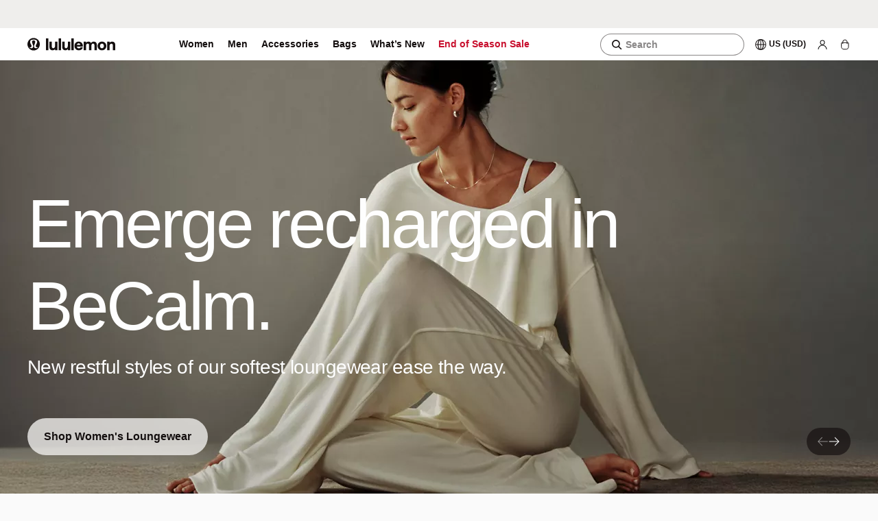

--- FILE ---
content_type: text/css
request_url: https://shop.lululemon.com/static/uf/story-app/5.2.1/static/css/ec6107d657ba6d42.css
body_size: 14027
content:
.accordion-item_accordionItem__E17Ty{background-color:var(--lll-color-surface-default);position:relative}.accordion-item_accordionItem__E17Ty>.accordion-item_accordionItemSummary__PcHBS{list-style-type:none}.accordion-item_accordionItem__E17Ty>.accordion-item_accordionItemSummary__PcHBS::-webkit-details-marker{display:none}.accordion-item_accordionItem__E17Ty+.accordion-item_accordionItem__E17Ty .accordion-item_accordionItemHeadingWrapper__7a_i4{border-top:1px solid var(--lll-color-border-subdued)}.accordion-item_accordionItemHeading__J6GzW{align-items:center;cursor:pointer;display:flex;padding:2rem 0}@media only screen and (min-width:48rem){.accordion-item_accordionItemHeading__J6GzW{padding:2rem 0}}.accordion-item_accordionItemHeading__J6GzW:focus{outline:.0625rem dotted var(--lll-color-border-default);outline:.3125rem auto -webkit-focus-ring-color}.accordion-item_accordionItemHeadingTitle__0n5Us{flex-grow:2}.accordion-item_accordionItemHeading__J6GzW.accordion-item_noPanel__nhzg4{cursor:default}.accordion-item_accordionItemHeadingWrapper__7a_i4{margin:0}.accordion-item_accordionItemHeadingWrapper__7a_i4.accordion-item_defaultTypeStyle-labelLarge__I5KjH{font:var(--lll-type-label-large)}.accordion-item_accordionItemHeadingWrapper__7a_i4.accordion-item_defaultTypeStyle-labelLarge__I5KjH .accordion-item_accordionItemHeading__J6GzW{padding:1.5rem 0}.accordion-item_accordionItemHeadingWrapper__7a_i4.accordion-item_defaultTypeStyle-headingExtraSmall__3s6Hr{font:var(--lll-type-heading-mobile-extra-small)}@media(min-width:62rem){.accordion-item_accordionItemHeadingWrapper__7a_i4.accordion-item_defaultTypeStyle-headingExtraSmall__3s6Hr{font:var(--lll-type-heading-extra-small)}}.accordion-item_accordionItemHeadingWrapper__7a_i4.accordion-item_defaultTypeStyle-headingSmall__pkzni{font:var(--lll-type-heading-mobile-small)}@media(min-width:62rem){.accordion-item_accordionItemHeadingWrapper__7a_i4.accordion-item_defaultTypeStyle-headingSmall__pkzni{font:var(--lll-type-heading-small)}}.accordion-item_accordionItemHeadingWrapper__7a_i4.accordion-item_defaultTypeStyle-headingMedium__XfYWr{font:var(--lll-type-heading-mobile-medium)}@media(min-width:62rem){.accordion-item_accordionItemHeadingWrapper__7a_i4.accordion-item_defaultTypeStyle-headingMedium__XfYWr{font:var(--lll-type-heading-medium)}}@media only screen and (max-width:47.938rem){.accordion-item_accordionItemHeadingWrapper__7a_i4.accordion-item_mobileTypeStyle-labelLarge__nLl2v{font:var(--lll-type-body-large)}.accordion-item_accordionItemHeadingWrapper__7a_i4.accordion-item_mobileTypeStyle-labelLarge__nLl2v .accordion-item_accordionItemHeading__J6GzW{padding:1.5rem 0}.accordion-item_accordionItemHeadingWrapper__7a_i4.accordion-item_mobileTypeStyle-headingExtraSmall__jTv8Z{font:var(--lll-type-heading-mobile-extra-small)}}@media only screen and (max-width:47.938rem)and (min-width:62rem){.accordion-item_accordionItemHeadingWrapper__7a_i4.accordion-item_mobileTypeStyle-headingExtraSmall__jTv8Z{font:var(--lll-type-heading-extra-small)}}@media only screen and (max-width:47.938rem){.accordion-item_accordionItemHeadingWrapper__7a_i4.accordion-item_mobileTypeStyle-headingSmall__2Wzsc{font:var(--lll-type-heading-mobile-small)}}@media only screen and (max-width:47.938rem)and (min-width:62rem){.accordion-item_accordionItemHeadingWrapper__7a_i4.accordion-item_mobileTypeStyle-headingSmall__2Wzsc{font:var(--lll-type-heading-small)}}@media only screen and (max-width:47.938rem){.accordion-item_accordionItemHeadingWrapper__7a_i4.accordion-item_mobileTypeStyle-headingMedium__X71jz{font:var(--lll-type-heading-mobile-medium)}}@media only screen and (max-width:47.938rem)and (min-width:62rem){.accordion-item_accordionItemHeadingWrapper__7a_i4.accordion-item_mobileTypeStyle-headingMedium__X71jz{font:var(--lll-type-heading-medium)}}.accordion-item_accordionItemHeadingIcon__iJ_Px{height:1.5rem;margin-right:1rem;width:1.5rem}@media only screen and (min-width:48rem){.accordion-item_accordionItemHeadingIcon__iJ_Px{margin-right:1.5rem}}.accordion-item_accordionItemToggle__VznQy{flex-shrink:0;height:1.5rem;position:relative;width:1.5rem}@media only screen and (min-width:48rem){.accordion-item_accordionItemHeadingWrapper__7a_i4:not(.accordion-item_defaultTypeStyle-body-1__2Yspa) .accordion-item_accordionItemToggle__VznQy{height:1.5rem;width:1.5rem}}.accordion-item_accordionItemToggleIcon__NB5t5{height:100%;position:absolute;transition:transform .4s ease-in-out;width:100%}.accordion-item_accordionItemToggleIcon__NB5t5:first-child{transform:rotate(90deg)}.accordion-item_iconExpanded__XbzeN .accordion-item_accordionItemToggleIcon__NB5t5:first-child{transform:rotate(0deg)}.accordion-item_accordionItemPanelContent__00hyp{width:100%;padding:0 0 2rem}@media only screen and (min-width:48rem){.accordion-item_accordionItemPanelContent__00hyp{padding:0 0 2rem}}.accordion-item_accordionItem__E17Ty.accordion-item_accordionNoShadow__1Yxwy .accordion-item_accordionItemHeading__J6GzW,.accordion-item_accordionItem__E17Ty.accordion-item_accordionNoShadow__1Yxwy .accordion-item_accordionItemPanelContent__00hyp{padding-left:0;padding-right:.5rem}.accordion-item_accordionItem__E17Ty.accordion-item_accordionNoShadow__1Yxwy .accordion-item_accordionItemHeading__J6GzW{font:var(--lll-type-label-large)}.accordion-item_accordionItem__E17Ty.accordion-item_accordionNoShadow__1Yxwy .accordion-item_accordionItemPanelContent__00hyp{font:var(--lll-type-body-medium)}.accordion-item_accordionItem__E17Ty.accordion-item_accordionNoShadow__1Yxwy:first-of-type{border-top:.0625rem solid var(--lll-color-surface-subdued)}.accordion-item_accordionItem__E17Ty.accordion-item_accordionNoShadow__1Yxwy:last-of-type{border-bottom:.0625rem solid var(--lll-color-surface-subdued)}.expander_expander-fast__e8kWk{--expander-transition-time:var(--lll-animation-speed-fast)}.expander_expander-slow__zaLBG{--expander-transition-time:var(--lll-animation-speed-slow)}.expander_expander-ease-in__obO7D{--expander-transition-easing:ease-in}.expander_expander-ease-out__CaNqI{--expander-transition-easing:ease-out}.expander_height-expander__Gp4If{--expander-transition-time:var(--lll-animation-speed-medium);--expander-transition-easing:ease;overflow:hidden;transition:height var(--expander-transition-time) var(--expander-transition-easing)}.accordion_accordion__hm_VR{background-color:var(--lll-color-surface-default);padding-left:1.5rem;padding-right:1.5rem}.grid-container_gridContainer__EcKsw{margin-bottom:2.5rem}@media(min-width:48rem){.grid-container_gridContainer__EcKsw{margin-bottom:4rem}}.grid-container_gridLayout__S_ISV{grid-row-gap:1rem;margin-left:auto;margin-right:auto;max-width:calc(var(--lll-grid-width-maximum) + var(--lll-grid-gutter-width-large)*2);width:100%}@media(min-width:48rem){.grid-container_gridLayout__S_ISV{grid-row-gap:2rem}}.grid-container_gridLayout__S_ISV>*{grid-column:1/span 12;list-style:none}ul.grid-container_gridLayout__S_ISV>li{list-style:none}@media(min-width:48rem){.grid-container_oneColumnNarrow__jT9cO>*{grid-column:4/span 6}.grid-container_oneColumnMid__b_lMq>*{grid-column:3/span 8}.grid-container_twoColumn__jo_12>*{grid-column:span 6}.grid-container_twoColumnRight__GHRb9>:nth-child(odd){grid-column:1/span 4}.grid-container_twoColumnRight__GHRb9>:nth-child(2n){grid-column:5/span 8}.grid-container_twoColumnLeft__xyEAK>:nth-child(odd){grid-column:1/span 8}.grid-container_twoColumnLeft__xyEAK>:nth-child(2n){grid-column:9/span 4}.grid-container_twoColumnNarrowSplit__e6NYR>:nth-child(odd){grid-column:4/span 3}.grid-container_twoColumnNarrowSplit__e6NYR>:nth-child(2n){grid-column:7/span 3}.grid-container_threeColumn__QWodH>*{grid-column:span 4}.grid-container_fourColumn__blZE9>*{grid-column:span 3}}.grid-container_heading__Vpqfs{margin-bottom:1.5rem}.grid-container_centerAligned__4l9_G{text-align:center}.image_picture__bK1yT{height:auto;line-height:0;width:100%}.image_blockImg__7NiBq{display:block;height:auto;min-height:.0625rem}.image_image__rApy4{height:auto;width:100%}.brand-statement_brandStatement__MUZ3N{overflow:hidden}.brand-statement_content__qsAqU{position:relative}.brand-statement_textContainer__29Kmo{background-color:var(--lll-color-surface-default);grid-column:2/span 10;margin-bottom:3rem;margin-top:3rem;min-height:15rem;position:relative;text-align:center}@media only screen and (min-width:62rem){.brand-statement_textContainer__29Kmo{grid-column:4/span 6}}.brand-statement_brandStatementWithBtn__0jBKg .brand-statement_textContainer__29Kmo{padding-bottom:3rem}.brand-statement_textWrapper__NBwZl{align-items:center;display:flex;flex-flow:column nowrap;height:100%;justify-content:center;width:100%}.brand-statement_ctaButton__W_kCn{padding:0 1rem}.brand-statement_headlineText__mHMCo{margin:0;padding:0 2rem .5rem;font:var(--lll-type-heading-mobile-extra-small)}@media(min-width:62rem){.brand-statement_headlineText__mHMCo{font:var(--lll-type-heading-extra-small)}}@media only screen and (min-width:48rem){.brand-statement_headlineText__mHMCo{padding-left:3rem;padding-right:3rem}}.brand-statement_brandStatementWithBtn__0jBKg .brand-statement_headlineText__mHMCo{padding-top:3rem}.brand-statement_textDescription__sWT22{padding:0 2rem;font:var(--lll-type-body-large)}@media only screen and (min-width:48rem){.brand-statement_textDescription__sWT22{padding-left:4rem;padding-right:4rem}}.brand-statement_brandStatementWithBtn__0jBKg .brand-statement_textDescription__sWT22{padding-bottom:1.5rem}.brand-statement_imageWrapper__q2Ecx{grid-column:1/13;height:100%;position:absolute;width:100%}.brand-statement_imageWrapper__q2Ecx>picture>img{height:100%;object-fit:cover;width:100%}@media only screen and (min-width:48rem){.brand-statement_imageMobile__JnzmP{display:none}}.brand-statement_imageDefaultWMobile__ojtuI{display:none}@media only screen and (min-width:48rem){.brand-statement_imageDefaultWMobile__ojtuI{display:inline}}.breadcrumbs_breadcrumbs__kN69g{display:flex;flex-wrap:wrap;list-style:none;margin:0;padding:0}.breadcrumbs_breadcrumb__yYYqH{font:var(--lll-type-label-small);text-transform:capitalize}.breadcrumbs_breadcrumb__yYYqH>*{background:transparent;border:none;color:var(--lll-color-text-default);display:inline-flex;padding:0 0 .1875rem;text-decoration:none;color:currentColor;cursor:pointer;text-decoration:underline;-webkit-text-decoration-color:var(--lll-color-border-default);text-decoration-color:var(--lll-color-border-default);text-decoration-thickness:.0625rem;text-underline-offset:.375rem}.breadcrumbs_breadcrumb__yYYqH>*>.breadcrumbs_arrowIcon__pEkgA{color:var(--lll-color-icon-accent);margin-left:.25rem;margin-right:0;transform:rotate(0) translateX(0);transition:transform .25s ease}.breadcrumbs_breadcrumb__yYYqH>.breadcrumbs_arrowIconLeft__ZIOIh>.breadcrumbs_arrowIcon__pEkgA{margin-left:0;margin-right:.25rem;transform:rotate(180deg) translateX(0)}.breadcrumbs_breadcrumb__yYYqH>:hover>.breadcrumbs_linkContent__LCOK7{-webkit-text-decoration-color:var(--lll-color-border-accent);text-decoration-color:var(--lll-color-border-accent)}.breadcrumbs_breadcrumb__yYYqH>:hover>.breadcrumbs_arrowIcon__pEkgA{transform:translateX(.25rem)}.breadcrumbs_breadcrumb__yYYqH>:hover.breadcrumbs_arrowIconLeft__ZIOIh>.breadcrumbs_arrowIcon__pEkgA{transform:rotate(180deg) translateX(.25rem)}@media(hover:hover)and (pointer:fine){.breadcrumbs_breadcrumb__yYYqH>:hover{border:transparent;-webkit-text-decoration-color:var(--lll-color-border-accent);text-decoration-color:var(--lll-color-border-accent)}}@media(hover:none)and (pointer:coarse){.breadcrumbs_breadcrumb__yYYqH>:active{border:transparent;-webkit-text-decoration-color:var(--lll-color-border-accent);text-decoration-color:var(--lll-color-border-accent)}}.breadcrumbs_breadcrumb__yYYqH:after{color:var(--lll-color-border-default);content:attr(data-slash)/"";display:inline-block;margin:0 .5rem}.button_button__OD_Zf{background-color:var(--lll-color-interactive-outlined-default);border:none;border-radius:.25rem;cursor:pointer;display:inline-flex;justify-content:center;padding:1rem;text-align:center;text-decoration:none}.button_button__OD_Zf:disabled,.button_button__OD_Zf[aria-disabled=true]{cursor:not-allowed}.button_button__OD_Zf:focus-visible{outline:.0625rem dotted var(--lll-color-border-default);outline:.3125rem auto -webkit-focus-ring-color}.button_buttonFilledImpact__efeyx{font:var(--lll-type-label-button);letter-spacing:.075rem;text-transform:uppercase;background-color:var(--lll-color-interactive-priority-default);color:var(--lll-color-text-inverse)}@media(hover:hover)and (pointer:fine){.button_buttonFilledImpact__efeyx:hover{background-color:var(--lll-color-interactive-priority-hover)}}@media(hover:none)and (pointer:coarse){.button_buttonFilledImpact__efeyx:active{background-color:var(--lll-color-interactive-priority-hover)}}.button_buttonFilledImpact__efeyx:disabled,.button_buttonFilledImpact__efeyx[aria-disabled=true]{background-color:var(--lll-color-interactive-priority-disabled);color:var(--lll-color-text-inverse)}.button_buttonFilled__Ckn2_{font:var(--lll-type-label-button);letter-spacing:.075rem;text-transform:uppercase;background-color:var(--lll-color-interactive-filled-default);color:var(--lll-color-text-inverse)}@media(hover:hover)and (pointer:fine){.button_buttonFilled__Ckn2_:hover{background-color:var(--lll-color-interactive-filled-hover)}}@media(hover:none)and (pointer:coarse){.button_buttonFilled__Ckn2_:active{background-color:var(--lll-color-interactive-filled-hover)}}.button_buttonFilled__Ckn2_:disabled,.button_buttonFilled__Ckn2_[aria-disabled=true]{background-color:var(--lll-color-interactive-filled-disabled);color:var(--lll-color-text-inverse)}.button_buttonOutline__Ya_wR{font:var(--lll-type-label-button);letter-spacing:.075rem;text-transform:uppercase;background-color:var(--lll-color-interactive-outlined-default);border:.0625rem solid;border-color:var(--lll-color-border-strong);color:var(--lll-color-text-default)}@media(hover:hover)and (pointer:fine){.button_buttonOutline__Ya_wR:hover{background-color:var(--lll-color-interactive-outlined-hover);color:var(--lll-color-text-inverse)}}@media(hover:none)and (pointer:coarse){.button_buttonOutline__Ya_wR:active{background-color:var(--lll-color-interactive-outlined-hover);color:var(--lll-color-text-inverse)}}.button_buttonOutline__Ya_wR:disabled,.button_buttonOutline__Ya_wR[aria-disabled=true]{background-color:var(--lll-color-interactive-outlined-disabled);border:none;color:var(--lll-color-text-inverse)}.button_buttonBlock__taGcp,.button_buttonMobileBlock__qlgwC{display:flex;width:100%}@media only screen and (min-width:48rem){.button_buttonMobileBlock__qlgwC{display:inline-flex;width:auto}}.button_iconButtonContent__0RKvw{align-items:center;display:inline-flex;vertical-align:middle}.button_iconButtonIcon__SCa8o{flex-shrink:0;margin-right:.3125rem}.button_buttonTransparent__avrbS{font:var(--lll-type-label-button);letter-spacing:.075rem;text-transform:uppercase;background:transparent;border:none;color:var(--lll-color-text-default);letter-spacing:normal;padding:0}.button_buttonTransparent__avrbS .button_iconButtonContent__0RKvw{align-items:center}.button_buttonTransparent__avrbS .button_iconButtonIcon__SCa8o{color:var(--lll-color-interactive-priority-default);flex-shrink:0;height:1rem;margin-right:1rem;width:1rem}@media(hover:hover)and (pointer:fine){.button_buttonTransparent__avrbS:hover{background:transparent}.button_buttonTransparent__avrbS:hover .button_iconButtonChildren__gsfA3{-webkit-text-decoration:underline var(--lll-color-interactive-priority-default);text-decoration:underline var(--lll-color-interactive-priority-default)}}@media(hover:none)and (pointer:coarse){.button_buttonTransparent__avrbS:active{background:transparent}.button_buttonTransparent__avrbS:active .button_iconButtonChildren__gsfA3{-webkit-text-decoration:underline var(--lll-color-interactive-priority-default);text-decoration:underline var(--lll-color-interactive-priority-default)}}.button_buttonLink__vb7q5{color:currentColor;cursor:pointer;text-decoration:underline;-webkit-text-decoration-color:var(--lll-color-border-default);text-decoration-color:var(--lll-color-border-default);text-decoration-thickness:.0625rem;text-underline-offset:.375rem;font:var(--lll-type-body-large);background-color:transparent;padding:0;border:none}@media(hover:hover)and (pointer:fine){.button_buttonLink__vb7q5:hover{border:transparent;-webkit-text-decoration-color:var(--lll-color-border-accent);text-decoration-color:var(--lll-color-border-accent)}}@media(hover:none)and (pointer:coarse){.button_buttonLink__vb7q5:active{border:transparent;-webkit-text-decoration-color:var(--lll-color-border-accent);text-decoration-color:var(--lll-color-border-accent)}}.button_loading__RggPe{padding:.25rem 1.125rem}.loading-indicator_progress__icWd7{animation:loading-indicator_spin__ThnWY 2s linear infinite both}.loading-indicator_progressCircle__PPMQt{animation:loading-indicator_strokeSpin__kKm97 1.4s ease-in-out infinite both;fill:transparent;stroke-dasharray:150;stroke-linecap:round;stroke-width:.25rem;transform-origin:50% 50%}.loading-indicator_progressCircle__PPMQt.loading-indicator_gray__YMc52{stroke:var(--lll-color-icon-subdued)}.loading-indicator_progressCircle__PPMQt.loading-indicator_red__LMxwH{stroke:var(--lll-color-icon-accent)}.loading-indicator_progressCircle__PPMQt.loading-indicator_white__rCsxC{stroke:var(--lll-color-icon-inverse)}@keyframes loading-indicator_spin__ThnWY{0%{transform:rotate(0deg)}to{transform:rotate(1turn)}}@keyframes loading-indicator_strokeSpin__kKm97{0%,25%{stroke-dashoffset:140;transform:rotate(0)}50%,75%{stroke-dashoffset:75;transform:rotate(45deg)}to{stroke-dashoffset:140;transform:rotate(1turn)}}.button-tile_buttonTile__XbVrN{background-color:transparent;border:none;cursor:pointer;display:flex;justify-content:center;padding:0}.button-tile_buttonTile__XbVrN:focus-visible{outline:.0625rem dotted var(--lll-color-border-default);outline:.3125rem auto -webkit-focus-ring-color}[class*=buttonTileGroupWrapper] .button-tile_buttonTile__XbVrN{margin-bottom:1rem;margin-left:.375rem;margin-right:.375rem}@media only screen and (min-width:62rem){[class*=buttonTileGroupWrapper] .button-tile_buttonTile__XbVrN{margin-left:.5rem;margin-right:.5rem}}.button-tile-group_buttonTileGroupWrapper__27ls5{display:flex;flex-wrap:wrap;margin:0 0 -1rem;width:100%}.button-tile-group_buttonTileGroupTitle__AXIEK{font:var(--lll-type-label-large);line-height:1.75rem;margin-bottom:.625rem;padding-inline:0}.button-tile-group_buttonTileGroupFieldset__jJOso{border:none;margin:0;min-width:0;padding:0;width:100%}.video-player_videoPlayerContainer__5wq7A{width:100%;height:auto;position:relative;line-height:0}.video-player_videoPlayer__YvYVC{width:100%;height:auto;position:relative;background-color:var(--lll-color-surface-inverse)}.video-player_videoPlayer__YvYVC[poster]{object-fit:cover}.video-player_videoOverlay__ktBoS{position:absolute;left:0;top:0;width:100%;height:100%;z-index:1;cursor:pointer}.video-player_showOverlay__dsGN4{background:rgba(0,0,0,.45)}.video-player_hideOverlay___qixE{display:none}.video-player_playPauseButton__QPj2Z{cursor:pointer;position:absolute;margin:0;align-items:center;background:var(--lll-color-interactive-outlined-default);border:.0625rem solid var(--lll-color-border-strong);border-radius:50%;color:var(--lll-color-text-default);display:flex;height:2.75rem;justify-content:center;transition:all .3s ease 0s;width:2.75rem;left:calc(50% - 1.375rem);top:calc(50% - 1.375rem)}.video-player_playPauseButton__QPj2Z:hover{background:var(--lll-color-interactive-outlined-hover);border:.0625rem solid var(--lll-color-border-inverse);color:var(--lll-color-text-inverse)}.video-player_playPauseButton__QPj2Z .video-player_pauseIcon__EP05n,.video-player_playPauseButton__QPj2Z .video-player_playIcon__O715_{height:1.09375rem;width:.859375rem}.video-player_playPauseButton__QPj2Z .video-player_pauseIcon__EP05n{margin-left:.0625rem}.video-player_playPauseButton__QPj2Z .video-player_playIcon__O715_{margin-left:.1875rem}.video-player_playPauseContainer__I_FSt{position:absolute;left:0;top:0;width:100%;height:100%;cursor:pointer;background:transparent;border:none}.video-player_playPauseContainer__I_FSt:focus-visible .video-player_playPauseButton__QPj2Z{outline:.0625rem dotted var(--lll-color-border-default);outline:.3125rem auto -webkit-focus-ring-color}.video-player_duration__Su4O1{background-color:rgba(0,0,0,.7);border-radius:.0625rem;bottom:.5rem;color:var(--lll-color-text-inverse);padding:0 .25rem;pointer-events:none;position:absolute;right:.5rem;z-index:11;font:var(--lll-type-label-extra-small);letter-spacing:.075rem}@media(min-width:62rem){.video-player_duration__Su4O1{bottom:1rem;right:1rem}}.video-player_topLeft__CL3KV{top:1rem;left:1rem;right:auto;bottom:auto}.video-player_bottomLeft__TVKXb{top:auto;left:1rem;right:auto;bottom:1rem}.video-player_topRight__vOY9M{top:1rem;left:auto;right:1rem;bottom:auto}.video-player_bottomRight__qLM8H{top:auto;left:auto;right:1rem;bottom:1rem}.video-player_aspectRatio-16-9__LvbWk{aspect-ratio:16/9}.video-player_aspectRatio-4-3__Esx2w{aspect-ratio:4/3}.video-player_aspectRatio-5-6__YjlLd{aspect-ratio:5/6}.video-player_aspectRatio-9-16__LnJk6{aspect-ratio:9/16}.video-player_aspectRatio-1-1__6ugFp{aspect-ratio:1/1}.campaign-hero_titleContainer__Zu0rw{grid-column:1/span 12}@media(min-width:48rem){.campaign-hero_titleContainer__Zu0rw{grid-column:1/span 6}}.campaign-hero_title__7NxFu{margin:0;font:var(--lll-type-heading-mobile-extra-extra-large)}@media(min-width:62rem){.campaign-hero_title__7NxFu{font:var(--lll-type-heading-extra-extra-large)}}.campaign-hero_bodyContainer__mfsAS{grid-column:1/span 12;margin-top:.5rem}@media(min-width:48rem){.campaign-hero_bodyContainer__mfsAS{grid-column:7/span 6;margin-top:0}}.campaign-hero_body__zpspO{margin:0;font:var(--lll-type-body-large)}.campaign-hero_callToAction__GubMh{margin-top:1rem;display:flex;flex-wrap:wrap;align-items:center;justify-content:flex-start;gap:1rem}@media(min-width:48rem){.campaign-hero_callToAction__GubMh{margin-top:2rem}}.campaign-hero_mediaContainer__KthFP{grid-column:1/span 12;line-height:0;margin-top:1rem}@media(min-width:48rem){.campaign-hero_mediaContainer__KthFP{margin-top:4rem}}.card_card__6A0bJ{display:flex;flex-direction:column;height:100%;width:100%;font:var(--lll-type-body-medium)}.card_card__wrapperLink__Bqf_B{color:var(--lll-color-text-default);text-decoration:none}.card_card__horizontal__fvyYb{align-items:stretch;flex-direction:row}.card_image__responsive__iPQBa{left:0;position:absolute;right:0;top:0;height:100%}.card_video__responsive__cjjPe.card_video__responsive__cjjPe{position:static;height:100%}.card_media__EiTYc{display:block;min-height:100%;object-fit:cover;width:100%}@media only screen and (min-width:48rem){.card_media__visibleMobile__abuXq{display:none}}@media only screen and (max-width:47.938rem){.card_media__hiddenMobile__y_zRu{display:none}}.card_mediaContainer__owsSY{line-height:0;max-height:100%;max-width:100%;overflow:hidden;position:relative}.card_mediaVideoWrapperResponsive__ziBrL{left:50%;min-height:100%;min-width:100%;object-fit:cover;position:absolute;top:50%;transform:translate(-50%,-50%)}.card_mediaWrapper__JWAxr{display:block;height:100%;line-height:0}.card_mediaWrapper__responsive__e7rAx{overflow:hidden;position:relative;width:100%}.card_mediaWrapper__link__A9JPN{cursor:pointer;display:block}@media only screen and (max-width:47.938rem){.card_mediaWrapper__mobilePortrait__aRX2Y{aspect-ratio:312/375}.card_mediaWrapper__mobileLandscape__5QmaS{aspect-ratio:26/15}.card_mediaWrapper__mobileSquare__MuwO4{aspect-ratio:1}}.card_mediaWrapper__JWAxr video{object-fit:cover}.card_aspectRatioWrapper__1XiCp .card_media__EiTYc{height:100%}.card_aspectRatio-16-9__FA0Ir{aspect-ratio:16/9}.card_aspectRatio-5-6__o0r6d{aspect-ratio:5/6}.card_aspectRatio-1-1__xu36F{aspect-ratio:1/1}.card_aspectRatio-4-3__u5kZN{aspect-ratio:4/3}.card_aspectRatio-21-9__59Uvw{aspect-ratio:21/9}@media only screen and (max-width:47.938rem){.card_aspectRatio-26-15-mobile__ZbXlL{aspect-ratio:26/15}.card_aspectRatio-26-15-mobile__ZbXlL .card_videoPlayer__qhO5K{height:100%}.card_aspectRatio-4-3-mobile__sRnMG{aspect-ratio:4/3}.card_aspectRatio-4-3-mobile__sRnMG .card_videoPlayer__qhO5K{height:100%}.card_aspectRatio-5-6-mobile__4TEUZ{aspect-ratio:5/6}.card_aspectRatio-5-6-mobile__4TEUZ .card_videoPlayer__qhO5K{height:100%}.card_aspectRatio-1-1-mobile__8eo0i{aspect-ratio:1/1}.card_aspectRatio-1-1-mobile__8eo0i .card_videoPlayer__qhO5K{height:100%}}.card_topLeft__IYtxj{top:.75rem;position:absolute;left:.75rem}.card_topRight__S_7_I{top:.75rem;position:absolute;right:.75rem}.card_bottomLeft__F2q4E{bottom:.75rem;position:absolute;left:.75rem}.card_bottomRight__HmiUH{bottom:.75rem;position:absolute;right:.75rem}.card_content__p_TET{background-color:var(--lll-color-surface-default);border-bottom:.0625rem solid var(--lll-color-border-subdued);display:flex;flex-direction:column;flex-grow:1;padding:1rem 1rem .375rem;position:relative}@media only screen and (min-width:48rem){.card_content__p_TET{padding-bottom:1rem}}@media only screen and (max-width:47.938rem){.card_content__p_TET>:last-child{padding-bottom:.625rem}}.card_content__horizontal__HdRxb{height:auto;justify-content:center;width:100%}.card_content__transparent__5urBK{background-color:transparent;border-bottom:none}.card_content_overlineHeading__06y90{margin-bottom:.25rem;order:-1;text-transform:uppercase;font:var(--lll-type-label-extra-small);letter-spacing:.075rem}.card_content_heading__uq_o6{margin:0;font:var(--lll-type-heading-mobile-extra-small)}@media(min-width:62rem){.card_content_heading__uq_o6{font:var(--lll-type-heading-extra-small)}}.card_content_subContent__Pu_YK{margin:.5rem 0 0;white-space:pre-wrap;font:var(--lll-type-body-medium)}.card_content_metaData__Xmsbk{margin-top:.25rem}.card_content_cta__1JrZ4{margin-bottom:-.625rem;margin-top:.375rem}@media only screen and (min-width:48rem){.card_content_cta__1JrZ4{margin-bottom:0;margin-top:auto}}@media only screen and (max-width:47.938rem){.card_content_cta__1JrZ4>:first-child{padding-bottom:.625rem;padding-top:.625rem}}@media only screen and (min-width:48rem){.card_content_cta__1JrZ4>:first-child{margin-top:1rem;padding-bottom:.125rem}.card_content_cta_link__5Hhi4{padding-bottom:0;padding-top:0}}.link_link__CAqY7{background:transparent;border:none;color:var(--lll-color-text-default);display:inline-flex;padding:0 0 .1875rem;text-decoration:none;align-items:center;gap:.5rem;width:-moz-fit-content;width:fit-content;font:var(--lll-type-body-medium)}.link_link__CAqY7>.link_arrowIcon__wMIGO{color:var(--lll-color-icon-accent);margin-left:.25rem;margin-right:0;transform:rotate(0) translateX(0);transition:transform .25s ease}.link_link__CAqY7.link_arrowIconLeft___apr_>.link_arrowIcon__wMIGO{margin-left:0;margin-right:.25rem;transform:rotate(180deg) translateX(0)}.link_link__CAqY7:hover>.link_linkContent__ODuzL{-webkit-text-decoration-color:var(--lll-color-border-accent);text-decoration-color:var(--lll-color-border-accent)}.link_link__CAqY7:hover>.link_arrowIcon__wMIGO{transform:translateX(.25rem)}.link_link__CAqY7:hover.link_arrowIconLeft___apr_>.link_arrowIcon__wMIGO{transform:rotate(180deg) translateX(.25rem)}.link_linkArrowUnderline__5f3eW .link_link__CAqY7.link_linkContent__ODuzL{color:currentColor;cursor:pointer;text-decoration:underline;-webkit-text-decoration-color:var(--lll-color-border-default);text-decoration-color:var(--lll-color-border-default);text-decoration-thickness:.0625rem;text-underline-offset:.375rem}@media(hover:hover)and (pointer:fine){.link_linkArrowUnderline__5f3eW .link_link__CAqY7.link_linkContent__ODuzL:hover{border:transparent;-webkit-text-decoration-color:var(--lll-color-border-accent);text-decoration-color:var(--lll-color-border-accent)}}@media(hover:none)and (pointer:coarse){.link_linkArrowUnderline__5f3eW .link_link__CAqY7.link_linkContent__ODuzL:active{border:transparent;-webkit-text-decoration-color:var(--lll-color-border-accent);text-decoration-color:var(--lll-color-border-accent)}}.link_link__CAqY7.link_linkUnderline__D80EG{color:currentColor;cursor:pointer;text-decoration:underline;-webkit-text-decoration-color:var(--lll-color-border-default);text-decoration-color:var(--lll-color-border-default);text-decoration-thickness:.0625rem;text-underline-offset:.375rem}@media(hover:hover)and (pointer:fine){.link_link__CAqY7.link_linkUnderline__D80EG:hover{border:transparent;-webkit-text-decoration-color:var(--lll-color-border-accent);text-decoration-color:var(--lll-color-border-accent)}}@media(hover:none)and (pointer:coarse){.link_link__CAqY7.link_linkUnderline__D80EG:active{border:transparent;-webkit-text-decoration-color:var(--lll-color-border-accent);text-decoration-color:var(--lll-color-border-accent)}}.link_link__CAqY7.link_linkArrowUnderline__5f3eW{color:currentColor;cursor:pointer;text-decoration:underline;-webkit-text-decoration-color:var(--lll-color-border-default);text-decoration-color:var(--lll-color-border-default);text-decoration-thickness:.0625rem;text-underline-offset:.375rem}@media(hover:hover)and (pointer:fine){.link_link__CAqY7.link_linkArrowUnderline__5f3eW:hover{border:transparent;-webkit-text-decoration-color:var(--lll-color-border-accent);text-decoration-color:var(--lll-color-border-accent)}}@media(hover:none)and (pointer:coarse){.link_link__CAqY7.link_linkArrowUnderline__5f3eW:active{border:transparent;-webkit-text-decoration-color:var(--lll-color-border-accent);text-decoration-color:var(--lll-color-border-accent)}}.link_linkUnderlineAnimated__okWS3>.link_linkContent__ODuzL{color:currentColor;position:relative;text-decoration:none;margin-top:.125rem}.link_linkUnderlineAnimated__okWS3>.link_linkContent__ODuzL:before{background-color:var(--lll-color-border-accent);bottom:-.25rem;content:"";height:.125rem;left:0;position:absolute;transition:width .3s ease-in-out;visibility:hidden;width:0}@media(hover:hover)and (pointer:fine){.link_linkUnderlineAnimated__okWS3>.link_linkContent__ODuzL:hover:before{visibility:visible;width:100%}}@media(hover:none)and (pointer:coarse){.link_linkUnderlineAnimated__okWS3>.link_linkContent__ODuzL:active:before{visibility:visible;width:100%}}.link_linkUnderlineAnimated__okWS3>.link_linkContent__ODuzL:focus:before{visibility:visible;width:100%}.link_link__CAqY7.link_linkArrowBold__VnVNt{font:var(--lll-type-label-medium)}.link_link__CAqY7>.link_linkIcon__IdvKa{flex-shrink:0;pointer-events:none}.link_left__9Q3rm{transform:rotate(180deg)}.pill_pill__ToDs_{font:var(--lll-type-label-extra-small);letter-spacing:.075rem;text-transform:uppercase;align-items:center;border-radius:.25rem;border-style:solid;border-width:.0625rem;display:inline-flex;height:1.75rem;padding:0 .4375rem 0 .5rem}.pill_pill__ToDs_~.pill_pill__ToDs_{margin-left:.5rem}a.pill_pill__ToDs_,button.pill_pill__ToDs_{cursor:pointer;text-decoration:none}a.pill_pill__ToDs_:focus-visible,button.pill_pill__ToDs_:focus-visible{outline:.0625rem dotted var(--lll-color-border-default);outline:.3125rem auto -webkit-focus-ring-color}.pill_pillPrimary__oO1sC{background-color:var(--lll-color-interactive-filled-default);border-color:var(--lll-color-border-strong);color:var(--lll-color-text-inverse)}.pill_pillFilter__Nh9_A,.pill_pillSecondary___WOSg{background-color:var(--lll-color-interactive-outlined-default);border-color:var(--lll-color-border-subdued);color:var(--lll-color-text-default)}.pill_pillTertiary__XqO79{background-color:var(--lll-color-surface-subdued);border-color:var(--lll-color-surface-subdued);color:var(--lll-color-text-default)}.pill_iconPillTextLeft__cLos6{padding-left:.5rem}.pill_iconPillTextRight__k3wS_{padding-right:.5rem}.pill_iconPillContent__SR3ju{display:flex}.pill_iconPillIconSmall__Ox4ae{height:.5rem;margin:auto;width:.5rem}.pill_iconPillIcon__igkGr{height:1rem;margin:auto;width:1rem}.nuka-carousel_nuka-hidden__pKRjQ{position:absolute;width:1px;height:1px;padding:0;margin:-1px;overflow:hidden;clip:rect(0,0,0,0);white-space:nowrap;border-width:0}.nuka-carousel_nuka-container__ZsjYe{position:relative;outline-offset:.125rem}.nuka-carousel_nuka-slide-container__lP0kw{position:relative}.nuka-carousel_nuka-overflow__S9_k3{overflow:scroll;-ms-overflow-style:none;scrollbar-width:none}.nuka-carousel_nuka-overflow__S9_k3.nuka-carousel_scroll-smooth__1wmnQ{scroll-behavior:smooth}.nuka-carousel_nuka-overflow__S9_k3.nuka-carousel_scroll-auto__F1kdZ{scroll-behavior:auto}.nuka-carousel_nuka-overflow__S9_k3::-webkit-scrollbar{display:none}.nuka-carousel_nuka-wrapper___QAJt{display:flex}.nuka-carousel_nuka-nav-button__e7vYO{position:absolute;top:calc(50% - 2rem);margin:1rem;display:none;height:2rem;width:2rem;cursor:pointer;background-color:hsla(216,2%,58%,.5);color:#fff;border-radius:9999px;font-size:1rem;-webkit-user-select:none;-moz-user-select:none;user-select:none}.nuka-carousel_nuka-nav-button__e7vYO.nuka-carousel_nuka-nav-button-prev__0CMIc{left:0;margin-right:1rem}.nuka-carousel_nuka-nav-button__e7vYO.nuka-carousel_nuka-nav-button-next___9T8z{right:0;margin-left:1rem}.nuka-carousel_nuka-nav-button__e7vYO:hover{background-color:hsla(216,2%,58%,.65)}.nuka-carousel_nuka-nav-button-enabled__HIej6{display:block}.nuka-carousel_nuka-container-auto-hide__SJAUR .nuka-carousel_nuka-nav-button__e7vYO{display:none}.nuka-carousel_nuka-container-auto-hide__SJAUR:hover .nuka-carousel_nuka-nav-button-enabled__HIej6{display:block}.nuka-carousel_nuka-page-container__1cVz5{padding-top:1rem;padding-bottom:1rem;display:flex;gap:.5rem;justify-content:center;align-items:center}.nuka-carousel_nuka-page-indicator__k5m3T{width:.75rem;height:.75rem;cursor:pointer;border-radius:9999px;border-style:none;background-color:hsla(216,2%,58%,.65)}.nuka-carousel_nuka-page-indicator__k5m3T.nuka-carousel_nuka-page-indicator-active__MMMz0,.nuka-carousel_nuka-page-indicator__k5m3T.nuka-carousel_nuka-page-indicator-active__MMMz0:hover,.nuka-carousel_nuka-page-indicator__k5m3T:hover{background-color:#e5e7eb}.carousel_onePerPage__EDM5L [data-lll-pl=carouselSlide],.carousel_twoPerPage__NQUmf [data-lll-pl=carouselSlide]{min-width:100%}@media only screen and (min-width:30rem){.carousel_twoPerPage__NQUmf [data-lll-pl=carouselSlide]{min-width:50%}}.carousel_threePerPage__5FZld [data-lll-pl=carouselSlide]{min-width:100%}@media only screen and (min-width:30rem){.carousel_threePerPage__5FZld [data-lll-pl=carouselSlide]{min-width:50%}}@media only screen and (min-width:48rem){.carousel_threePerPage__5FZld [data-lll-pl=carouselSlide]{min-width:33.3333333333%}}.carousel_fourPerPage__ceXmg [data-lll-pl=carouselSlide]{min-width:100%}@media only screen and (min-width:30rem){.carousel_fourPerPage__ceXmg [data-lll-pl=carouselSlide]{min-width:50%}}@media only screen and (min-width:48rem){.carousel_fourPerPage__ceXmg [data-lll-pl=carouselSlide]{min-width:25%}}.carousel_arrowContainer__6ddDx{position:absolute;left:0;top:0;width:100%;height:100%;display:flex;align-items:center;pointer-events:none}.carousel_arrowContainer__6ddDx [data-lll-pl=carousel-button]{pointer-events:auto}.carousel_dotContainer__iTgxq{bottom:0;display:flex;left:0;right:0;justify-content:center;margin:5px auto auto;padding:0;list-style:none;text-align:center}.carousel_dot__tXMeU{background:none;border:none;cursor:pointer;opacity:50%;padding:.25rem;transition:opacity .15s ease-in-out}.carousel_dot__tXMeU:active,.carousel_dot__tXMeU:focus,.carousel_dot__tXMeU:hover{opacity:100%}.carousel_dotInner__0VR_K{background-color:var(--lll-color-border-default);border-radius:50%;display:inline-block;height:.5rem;padding:0;width:.5rem}.carousel_dotActive__76SWD{opacity:100%}.carousel_dotActive__76SWD .carousel_dotInner__0VR_K{background-color:var(--lll-color-icon-default)}.carousel_carouselItem__8jjmm{-webkit-user-select:none;-moz-user-select:none;user-select:none}.carousel_disableScroll__zpv4P .nuka-overflow{overflow:hidden}.carousel-slide_carouselSlide__oW5Rt{position:relative}.carousel-slide_smallGap__0ve77{padding:0 calc(var(--lll-grid-gutter-width-small)/2)}.carousel-slide_mediumGap__PpODz{padding:0 calc(var(--lll-grid-gutter-width-medium)/2)}.carousel-slide_largeGap__q_wMC{padding:0 calc(var(--lll-grid-gutter-width-large)/2)}.carousel-button_carouselArrows__lXg_L{align-items:center;color:var(--lll-color-text-default);background:var(--lll-color-interactive-outlined-default);border:1px solid var(--lll-color-border-strong);border-radius:.25rem;cursor:pointer;display:flex;height:3rem;justify-content:center;padding:0;position:absolute;width:3rem;z-index:2;transition:background .15s ease-in-out,border .15s ease-in-out}.carousel-button_carouselArrows__lXg_L svg{transition:color .15s ease-in-out}.carousel-button_carouselArrows__lXg_L:disabled{cursor:not-allowed}.carousel-button_carouselArrowsRight___Uzc4{right:.5rem}.carousel-button_carouselArrowsLeft__eIOtT{left:.5rem}.carousel-button_carouselArrows__lXg_L:hover:not(:disabled){background:var(--lll-color-interactive-filled-default);border-color:var(--lll-color-border-inverse)}.carousel-button_carouselArrows__lXg_L:hover:not(:disabled) svg{color:var(--lll-color-icon-inverse)}.carousel-button_arrowHidden__GtnKl{display:none}.field-label_label__Jg3oU{font:var(--lll-type-body-large);display:block;margin-bottom:.375rem;word-wrap:break-word}.field-label_labelOptional__vUu1i{color:var(--lll-color-text-subdued);margin-left:.25rem}.field-hint_hint__cgfhu{font:var(--lll-type-body-small);color:var(--lll-color-text-subdued);margin-top:.5rem}.field-hint_hintSuccess__HOisY{color:var(--lll-color-text-success)}.field-hint_hintWarning__lef0T{color:var(--lll-color-text-warning)}.field-hint_hintError__X4vV0{color:var(--lll-color-text-error)}.checkbox_icon__7tTt1{background-color:var(--lll-color-surface-default);border:.09375rem solid var(--lll-color-border-default);flex-shrink:0;height:1rem;margin-right:.5rem;position:relative;top:.125rem;width:1rem}.checkbox_icon__7tTt1:after{border-bottom:.125rem solid;border-left:.125rem solid;bottom:0;color:var(--lll-color-text-inverse);content:" ";display:none;height:.375rem;left:0;margin:auto;position:absolute;right:0;top:0;transform:translateY(-.0625rem) rotate(-45deg);width:.625rem}.checkbox_checkbox__VGSff+.checkbox_label__01KDq{align-items:baseline;cursor:pointer;display:flex;flex-direction:row;margin-bottom:0;position:relative;width:-moz-fit-content;width:fit-content;font:var(--lll-type-body-large)}.checkbox_checkbox__VGSff:checked+.checkbox_label__01KDq .checkbox_icon__7tTt1{background-color:var(--lll-color-interactive-filled-default)}.checkbox_checkbox__VGSff:disabled+.checkbox_label__01KDq{color:var(--lll-color-text-disabled);cursor:default}.checkbox_checkbox__VGSff:not(:checked)+.checkbox_label__01KDq .checkbox_icon__7tTt1{background-color:var(--lll-color-surface-default)}.checkbox_checkbox__VGSff:not([disabled]):focus+.checkbox_label__01KDq .checkbox_icon__7tTt1{outline:1px auto highlight;outline:1px auto -webkit-focus-ring-color;outline-offset:4px}.checkbox_checkbox__VGSff:checked+.checkbox_label__01KDq .checkbox_icon__7tTt1:after,.checkbox_checkbox__VGSff:not([disabled]):hover+.checkbox_label__01KDq .checkbox_icon__7tTt1:after{display:block}.checkbox_labelWrapper__nelMY{flex-grow:1}.color-swatch_colorSwatch__M8U9W{align-items:center;border-radius:50%;box-shadow:0 0 0 .0625rem var(--lll-color-border-subdued);display:flex;height:2.125rem;justify-content:center;line-height:0;margin:.3125rem 0;position:relative;width:2.125rem}.color-swatch_colorSwatch__M8U9W:after,.color-swatch_colorSwatch__M8U9W:before{pointer-events:none}.color-swatch_colorSwatchImg__oD3_l,.color-swatch_colorSwatchPicture__Iw8U0{height:100%;width:100%}.color-swatch_colorSwatchImgWrapper__bDDu6{border-radius:50%;height:100%;overflow:hidden;width:100%}.color-swatch_colorSwatchActive__1rXWH{box-shadow:0 0 0 .0625rem var(--lll-color-border-subdued),0 0 0 .25rem var(--lll-color-border-inverse),0 0 0 .3125rem var(--lll-color-border-strong)}.color-swatch_colorSwatchDisabled__gJXCA{position:relative}.color-swatch_colorSwatchDisabled__gJXCA:after{border:.0625rem solid var(--lll-color-border-strong);bottom:0;content:"";height:calc(100% + 10px);left:0;margin:auto;position:absolute;right:0;top:0;transform:rotate(45deg);transform-origin:center;width:0}@media(-webkit-min-device-pixel-ratio:2),(min-resolution:192dpi){.color-swatch_colorSwatchDisabled__gJXCA:after{border:.0625rem solid var(--lll-color-border-strong)}}.color-swatch_colorSwatchDisabled__gJXCA .color-swatch_colorSwatchImg__oD3_l{opacity:50%}.color-swatch_colorSwatchUnavailable__CEHaR{position:relative}.color-swatch_colorSwatchUnavailable__CEHaR:after{border:.0625rem solid var(--lll-color-border-strong);bottom:0;content:"";height:calc(100% + 10px);left:0;margin:auto;position:absolute;right:0;top:0;transform:rotate(45deg);transform-origin:center;width:0}@media(-webkit-min-device-pixel-ratio:2),(min-resolution:192dpi){.color-swatch_colorSwatchUnavailable__CEHaR:after{border:.0625rem solid var(--lll-color-border-strong)}}.color-swatch_colorSwatchUnavailable__CEHaR .color-swatch_colorSwatchImg__oD3_l{opacity:50%}[role=radio] .color-swatch_colorSwatch__M8U9W:hover:not([class*=colorSwatchActive]){box-shadow:0 0 0 .0625rem var(--lll-color-border-subdued),0 0 0 .25rem var(--lll-color-border-inverse),0 0 0 .375rem var(--lll-color-border-subdued)}@media(-webkit-min-device-pixel-ratio:2),(min-resolution:192dpi){[role=radio] .color-swatch_colorSwatch__M8U9W:hover:not([class*=colorSwatchActive]){box-shadow:0 0 0 .0625rem var(--lll-color-border-subdued),0 0 0 .25rem var(--lll-color-border-inverse),0 0 0 .3125rem var(--lll-color-border-subdued)}}.countdown-timer_timerClock__pXaMG{display:flex;flex-direction:row;gap:.375rem}.countdown-timer_timerClockLarge__qlEc1{gap:.75rem}.countdown-timer_timerUnit__g_cxh{align-items:center;display:flex;flex-direction:column}.countdown-timer_timerUnitLabel__csJlK{text-transform:uppercase}.countdown-timer_light__nKN_p{color:var(--lll-color-text-inverse)}.countdown-timer_timerTextLarge__E0Uwf{font:var(--lll-type-heading-mobile-display)}@media(min-width:62rem){.countdown-timer_timerTextLarge__E0Uwf{font:var(--lll-type-heading-display)}}.countdown-timer_timerTextDefault__kXALQ{font:var(--lll-type-heading-mobile-medium)}@media(min-width:62rem){.countdown-timer_timerTextDefault__kXALQ{font:var(--lll-type-heading-medium)}}.countdown-timer_timerLabelDefault__smom9{font:var(--lll-type-label-small)}.countdown-timer_timerLabelLarge__pdTlj{font:var(--lll-type-label-large)}.heading_heading__MVeLZ{margin:0}.heading_subHeading__dUodn{margin-top:.5rem;font:var(--lll-type-body-medium)}.heading_subHeading__dUodn.heading_subHeadingLineAccent__LjDH2{margin-top:1rem}.heading_wrapper__hmB94 [data-lll-pl=divider-line]{background-color:var(--lll-color-border-default)}.cta-block_icon__Fqa2T{color:var(--lll-color-icon-accent);flex-shrink:0}.cta-block_icon__Fqa2T.cta-block_right__XzyDC{transition:translate .25s ease}.cta-block_icon__Fqa2T.cta-block_down__gXhdY{position:relative;transform:rotate(90deg);transition:translate .4s ease}.cta-block_ctaBlock__K9LdF{align-items:center;background-color:var(--lll-color-surface-default);border-bottom:.0625rem solid var(--lll-color-border-subdued);border-radius:0;color:currentColor;display:flex;text-decoration:none;text-transform:none;text-align:left;position:relative}.cta-block_ctaBlock__K9LdF:focus .cta-block_icon__Fqa2T.cta-block_right__XzyDC,.cta-block_ctaBlock__K9LdF:hover .cta-block_icon__Fqa2T.cta-block_right__XzyDC{translate:.25rem}.cta-block_ctaBlock__K9LdF:focus .cta-block_icon__Fqa2T.cta-block_down__gXhdY,.cta-block_ctaBlock__K9LdF:hover .cta-block_icon__Fqa2T.cta-block_down__gXhdY{translate:0 .125rem}.cta-block_content__QsSJR{display:flex;flex-direction:column;padding-right:.5rem}.cta-block_heading__vpCz_{font:var(--lll-type-heading-mobile-extra-small)}@media(min-width:62rem){.cta-block_heading__vpCz_{font:var(--lll-type-heading-extra-small)}}.cta-block_subContent__6C6wt{font:var(--lll-type-body-medium)}.cta-block_imageWrapper__1650b{line-height:0;position:absolute;left:0;top:0;bottom:0}.cta-block_imageWrapper__1650b.cta-block_icon__Fqa2T{width:5.9375rem;display:flex;align-items:center;justify-content:center}.cta-block_imageWrapper__1650b>picture>img{height:100%;min-width:5.9375rem;max-width:5.9375rem;object-fit:cover}.cta-block_contentWrapper__5_4bJ{align-items:center;display:flex;justify-content:space-between;padding:1.5rem;width:100%}.cta-block_contentWrapper__5_4bJ.cta-block_hasMedia__NMHEF{margin-left:5.9375rem}@keyframes modal_lll-fade-in__7dOOX{0%{opacity:0}to{opacity:1}}@keyframes modal_lll-fade-in-up__k7f37{0%{opacity:0;transform:translateY(3.125rem)}to{opacity:1;transform:translateY(0)}}.modal_modalContainer__fymsu{align-items:center;bottom:0;display:none;border:0;background:transparent;justify-content:center;left:0;padding:1.5rem;position:fixed;right:0;top:0;z-index:106;overflow:hidden}@media(max-width:47.938rem){.modal_modalContainer__fymsu{padding:.25rem}}.modal_modalContainer__fymsu[open]{display:flex}.modal_modal__W82sC{align-self:flex-start;animation:var(--lll-animation-speed-extra-fast) ease-out forwards modal_fade-in-up__bLNnJ;background:var(--lll-color-surface-default);border-radius:.25rem;box-shadow:0 .5rem .75rem 0 rgba(0,0,0,.2);margin-bottom:auto;margin-top:auto;max-width:75%;min-width:26.4375rem;position:relative;width:100%;z-index:107;transition:opacity 125ms;box-sizing:border-box;max-height:calc(100vh - 5rem);display:grid;grid-template-rows:auto 1fr}@media(max-width:47.938rem){.modal_modal__W82sC{min-width:100%;max-width:95%}}.modal_fullScreenContainer__LtGx4{padding:0}.modal_fullScreenModal__0abVX{border-radius:0;height:auto;max-width:none;min-height:100%;min-width:100%;width:100%;position:fixed;top:0}@media(max-width:47.938rem){.modal_fullScreenMobileContainer__QficS{padding:0}.modal_fullScreenMobileModal__53In5{border-radius:0;height:auto;max-width:none;min-height:100%;min-width:100%;width:100%;position:fixed;top:0}}@keyframes modal_fadeout__waP2K{0%{opacity:100%}to{opacity:0}}.modal_modalContainer__fymsu::-webkit-backdrop{animation:var(--lll-animation-speed-fast) ease-out forwards modal_fade-in__peuXA;background:rgba(0,0,0,.3);bottom:0;left:0;position:fixed;right:0;top:0;z-index:106;-webkit-transition:background-color var(--lll-animation-speed-fast);transition:background-color var(--lll-animation-speed-fast)}.modal_modalContainer__fymsu::backdrop{animation:var(--lll-animation-speed-fast) ease-out forwards modal_fade-in__peuXA;background:rgba(0,0,0,.3);bottom:0;left:0;position:fixed;right:0;top:0;z-index:106;transition:background-color var(--lll-animation-speed-fast)}.modal_modalContainer__fymsu.modal_modalClosing__biwPf{transition:opacity var(--lll-animation-speed-fast),transform var(--lll-animation-speed-fast);opacity:0;transform:translateY(3.125rem)}.modal_modalContainer__fymsu.modal_modalClosing__biwPf::-webkit-backdrop{background-color:transparent}.modal_modalContainer__fymsu.modal_modalClosing__biwPf::backdrop{background-color:transparent}.modal_modalContent__dC8W_{overflow-y:auto;max-height:100%;padding:0 1.25rem 1.25rem}.modal_closeButtonContainer__KmSs7,.modal_closeButton__tMqxQ{border:0;color:var(--lll-color-text-default);cursor:pointer;margin:0}.modal_modal__W82sC .modal_closeButtonContainer__KmSs7,.modal_modal__W82sC .modal_closeButton__tMqxQ{justify-self:end}.modal_closeButton__tMqxQ{background-color:transparent;padding:.75rem}.modal_closeButtonContainer__KmSs7{display:flex;align-items:center;justify-content:center;height:2rem;width:2rem;padding:0;background-color:var(--lll-color-surface-default);border-radius:50%;opacity:80%;position:relative;z-index:10}@keyframes modal_fade-in-up__bLNnJ{0%{opacity:0;transform:translateY(3.125rem)}to{opacity:100%;transform:translateY(0)}}@keyframes modal_fade-in__peuXA{0%{opacity:0}to{opacity:100%}}.dialog-modal_modal__s10PC.dialog-modal_modal__s10PC{max-width:22.1875rem;padding-bottom:2rem;text-align:left}@media only screen and (min-width:30rem){.dialog-modal_modal__s10PC.dialog-modal_modal__s10PC{max-width:26.5rem}}.dialog-modal_modal__s10PC.dialog-modal_modal__s10PC.dialog-modal_enableContentScroll__VPVX2{display:flex;flex-direction:column;max-height:calc(100vh - 3rem)}@media only screen and (max-width:47.938rem){.dialog-modal_fullScreenMobile__RMXEM.dialog-modal_modal__s10PC{max-width:none}}.dialog-modal_title__wFPQx{text-align:left;font-size:1.5625rem;font-weight:600;line-height:1.22;margin:0}@media only screen and (min-width:48rem){.dialog-modal_title__wFPQx{font-size:1.75rem;line-height:1.14}}.dialog-modal_scrollableModalContainer__v9v98{display:flex;flex-direction:column;min-height:0}.dialog-modal_scrollableModalContent__RkP31{overflow-y:auto}@media (-ms-high-contrast:active),(-ms-high-contrast:none){.dialog-modal_scrollableModalContent__RkP31{flex-basis:12.5rem}}.dialog-modal_content__tEDrj{font:var(--lll-type-body-medium);margin-top:.5rem}.dialog-modal_content__tEDrj>*{margin:0}.dialog-modal_content__tEDrj>*+*,.dialog-modal_primaryCta__3Fc8D{margin-top:.75rem}.dialog-modal_secondaryCtaBlock__RptI0{text-align:center}.dialog-modal_secondaryCta__g4Omq{margin-top:1rem;font:var(--lll-type-body-large);background:transparent;border:none;color:var(--lll-color-text-default);display:inline-flex;padding:0 0 .1875rem;text-decoration:none;color:currentColor;cursor:pointer;text-decoration:underline;-webkit-text-decoration-color:var(--lll-color-border-default);text-decoration-color:var(--lll-color-border-default);text-decoration-thickness:.0625rem;text-underline-offset:.375rem}.dialog-modal_secondaryCta__g4Omq>.dialog-modal_arrowIcon__gYq5L{color:var(--lll-color-icon-accent);margin-left:.25rem;margin-right:0;transform:rotate(0) translateX(0);transition:transform .25s ease}.dialog-modal_secondaryCta__g4Omq.dialog-modal_arrowIconLeft__CX2Ar>.dialog-modal_arrowIcon__gYq5L{margin-left:0;margin-right:.25rem;transform:rotate(180deg) translateX(0)}.dialog-modal_secondaryCta__g4Omq:hover>.dialog-modal_linkContent__nXBYM{-webkit-text-decoration-color:var(--lll-color-border-accent);text-decoration-color:var(--lll-color-border-accent)}.dialog-modal_secondaryCta__g4Omq:hover>.dialog-modal_arrowIcon__gYq5L{transform:translateX(.25rem)}.dialog-modal_secondaryCta__g4Omq:hover.dialog-modal_arrowIconLeft__CX2Ar>.dialog-modal_arrowIcon__gYq5L{transform:rotate(180deg) translateX(.25rem)}@media(hover:hover)and (pointer:fine){.dialog-modal_secondaryCta__g4Omq:hover{border:transparent;-webkit-text-decoration-color:var(--lll-color-border-accent);text-decoration-color:var(--lll-color-border-accent)}}@media(hover:none)and (pointer:coarse){.dialog-modal_secondaryCta__g4Omq:active{border:transparent;-webkit-text-decoration-color:var(--lll-color-border-accent);text-decoration-color:var(--lll-color-border-accent)}}.dialog-modal_footer__Ee25r{color:var(--lll-color-text-default);font-size:.875rem;line-height:1.25rem;margin-top:1.5rem}.divider-line_dividerContainer__VQLMo{display:block;text-align:center;overflow:hidden;white-space:nowrap;width:100%}.divider-line_dividerContent__yt9pR{position:relative;display:inline-flex;align-items:center;font:var(--lll-type-body-extra-small)}.divider-line_dividerContent__yt9pR:after,.divider-line_dividerContent__yt9pR:before{content:"";position:absolute;width:100vw;height:1px;background-color:var(--lll-color-border-subdued)}.divider-line_dividerContent__yt9pR:before{right:100%;margin-right:12px}.divider-line_dividerContent__yt9pR:after{left:100%;margin-left:12px}.divider-line_plainDivider__xEV3Z{width:100%;height:1px;margin:8px 0;background-color:var(--lll-color-border-subdued);font:var(--lll-type-body-extra-small)}@keyframes drawer_lll-fade-in__AAq1y{0%{opacity:0}to{opacity:1}}@keyframes drawer_lll-fade-out__A3SCm{0%{opacity:1}to{opacity:0}}.drawer_backdrop__HqJJj{animation:.3s linear forwards;background:rgba(0,0,0,.3);position:fixed;z-index:106;animation-name:drawer_lll-fade-in__AAq1y;bottom:0;left:0;right:0;top:0}.drawer_backdrop__HqJJj.drawer_closing__8Wnww{animation-name:drawer_lll-fade-out__A3SCm}.drawer_drawerContainer__qFARg{background:var(--lll-color-surface-default);overflow-x:hidden;padding:2.25rem 1.25rem 1.25rem;position:fixed;transition:transform .35s ease-in-out;z-index:106;bottom:0;left:0;right:0;top:0}.drawer_drawerContainer__qFARg.drawer_bottom__GRj6Q,.drawer_drawerContainer__qFARg.drawer_top__i36zg{max-height:-moz-fit-content;max-height:fit-content}.drawer_drawerContainer__qFARg.drawer_bottom__GRj6Q.drawer_bottom__GRj6Q,.drawer_drawerContainer__qFARg.drawer_top__i36zg.drawer_bottom__GRj6Q{transform:translateY(100%);bottom:0;left:0;right:0;top:auto}.drawer_drawerContainer__qFARg.drawer_bottom__GRj6Q.drawer_bottom__GRj6Q.drawer_visible__CnYlQ,.drawer_drawerContainer__qFARg.drawer_top__i36zg.drawer_bottom__GRj6Q.drawer_visible__CnYlQ{transform:translateY(0)}.drawer_drawerContainer__qFARg.drawer_bottom__GRj6Q.drawer_top__i36zg,.drawer_drawerContainer__qFARg.drawer_top__i36zg.drawer_top__i36zg{transform:translateY(-100%);bottom:auto;left:0;right:0;top:0}.drawer_drawerContainer__qFARg.drawer_bottom__GRj6Q.drawer_top__i36zg.drawer_visible__CnYlQ,.drawer_drawerContainer__qFARg.drawer_top__i36zg.drawer_top__i36zg.drawer_visible__CnYlQ{transform:translateY(0)}.drawer_drawerContainer__qFARg.drawer_left__GCeTN,.drawer_drawerContainer__qFARg.drawer_right__vbt5U{width:70%}@media only screen and (min-width:48rem){.drawer_drawerContainer__qFARg.drawer_left__GCeTN,.drawer_drawerContainer__qFARg.drawer_right__vbt5U{max-width:30%}}.drawer_drawerContainer__qFARg.drawer_left__GCeTN.drawer_right__vbt5U,.drawer_drawerContainer__qFARg.drawer_right__vbt5U.drawer_right__vbt5U{transform:translateX(100%);bottom:0;left:auto;right:0;top:0}.drawer_drawerContainer__qFARg.drawer_left__GCeTN.drawer_right__vbt5U.drawer_visible__CnYlQ,.drawer_drawerContainer__qFARg.drawer_right__vbt5U.drawer_right__vbt5U.drawer_visible__CnYlQ{transform:translateX(0)}.drawer_drawerContainer__qFARg.drawer_left__GCeTN.drawer_left__GCeTN,.drawer_drawerContainer__qFARg.drawer_right__vbt5U.drawer_left__GCeTN{transform:translateX(-100%)}.drawer_drawerContainer__qFARg.drawer_left__GCeTN.drawer_left__GCeTN.drawer_visible__CnYlQ,.drawer_drawerContainer__qFARg.drawer_right__vbt5U.drawer_left__GCeTN.drawer_visible__CnYlQ{transform:translateX(0);bottom:0;left:0;right:auto;top:0}.drawer_closeButton__6gbfz{background-color:transparent;border:0;color:var(--lll-color-interactive-filled-default);cursor:pointer;margin:0;padding:.75rem;position:absolute;right:0;top:0}.field_iframeField__LE6eC.field_iframeField__LE6eC{padding-bottom:0;padding-top:0}.field_fieldContainer__qBhNk>input{filter:unset}.field_fieldContainer__qBhNk>input::placeholder{color:var(--lll-color-text-disabled)}.field_fieldContainer__qBhNk>input:invalid{box-shadow:none}.field_fieldContainer__qBhNk>input:-moz-autofill,.field_fieldContainer__qBhNk>input:-moz-autofill-preview{filter:unset}.field_fieldContainer__qBhNk input:-webkit-autofill,.field_fieldContainer__qBhNk input:-webkit-autofill:active,.field_fieldContainer__qBhNk input:-webkit-autofill:focus,.field_fieldContainer__qBhNk input:-webkit-autofill:hover{background-clip:content-box!important;background-color:var(--lll-color-surface-default);-webkit-box-shadow:0 0 0 0 var(--lll-color-surface-default) inset!important}.field-input_tagWrapper__j6mOW{position:relative}.field-input_input__82S0D{font:var(--lll-type-body-large);background-color:var(--lll-color-surface-default);background-position:center right 1rem;background-repeat:no-repeat;border:.0625rem solid var(--lll-color-border-strong);border-radius:.375rem;display:block;height:3.25rem;padding:.75rem 1rem;width:100%}.field-input_iconContainer__9xAlg{align-items:center;border:0;border-radius:.25rem;bottom:.0625rem;display:flex;padding:.75rem 1rem;pointer-events:none;position:absolute;right:.0625rem;top:.0625rem}.field-input_iconContainer__9xAlg.field-input_inputDisabled__INHps{background-color:var(--lll-color-surface-subdued);border-color:var(--lll-color-border-message)}.field-input_iconContainer__9xAlg svg{height:1rem;width:1rem}.field-input_input__82S0D:focus{outline:.125rem solid -webkit-focus-ring-color;outline-offset:-.125rem}.field-input_iconContainer__9xAlg:focus{outline:none}.field-input_inputNoShadow__PyMpq:focus{box-shadow:none}.field-input_inputDisabled__INHps{background-color:var(--lll-color-surface-subdued);border-color:var(--lll-color-border-message)}.field-input_inputSuccess__H_nJM{border-color:var(--lll-color-border-success);padding-right:3rem}.field-input_inputSuccess__H_nJM.field-input_inputDropdown__GEyze{padding-right:4.875rem}.field-input_inputSuccess__H_nJM.field-input_inputDropdown__GEyze.field-input_iconHidden__awKUS{padding-right:2.875rem}.field-input_iconSuccess__0F9nW{color:var(--lll-color-icon-success)}.field-input_iconError__XyUWw{color:var(--lll-color-icon-error)}.field-input_focus__QDmgT{background:none;border:none;cursor:pointer}.field-input_focus__QDmgT svg{height:1.25rem;width:1.25rem}.field-input_showHidePasswordWrapper__jo31r{background-color:var(--lll-color-surface-default);cursor:pointer;margin:.0625rem;padding:.75rem;pointer-events:auto}.field-input_showHidePasswordWrapper__jo31r .field-input_focus__QDmgT{align-items:center;display:flex}.field-input_showHidePasswordAndErrorWrapper__u6nMA{background-color:var(--lll-color-surface-default);color:var(--lll-color-text-default);margin:.0625rem;padding:.75rem 2.5625rem;pointer-events:auto}.field-input_showHidePasswordAndErrorWrapper__u6nMA .field-input_focus__QDmgT{bottom:-.125rem;position:absolute;right:2.5625rem;top:0}.field-input_inputDropdown__GEyze::placeholder{color:var(--lll-color-text-default)}.field-input_inputWarning__aY7CX{border-color:var(--lll-color-border-warning);padding-right:1rem}.field-input_inputError__m_NXU{border-color:var(--lll-color-border-error);padding-right:3rem}.field-input_inputError__m_NXU.field-input_inputDropdown__GEyze{padding-right:4.875rem}.field-input_inputError__m_NXU.field-input_inputDropdown__GEyze.field-input_iconHidden__awKUS{padding-right:2.875rem}.field-input_inputError__m_NXU.field-input_inputDisabled__INHps::placeholder{color:var(--lll-color-text-disabled)}.field-input_inputDropdown__GEyze{color:transparent}.field-input_inputDropdownWithStatus__CBaZ5,.field-input_inputDropdown__GEyze{cursor:default;padding-right:2.875rem}.field-input_inputDropdownWithStatus__CBaZ5.field-input_inputDisabled__INHps,.field-input_inputDropdown__GEyze.field-input_inputDisabled__INHps,.field-input_inputDropdown__GEyze.field-input_inputDisabled__INHps.field-input_iconHidden__awKUS{padding-right:1rem}.field-input_inputDropdown__GEyze:not(.field-input_inputDisabled__INHps){background-position:center right 2.75rem}.field-input_inputDropdown__GEyze:focus::selection{background-color:transparent}.field-input_inputHideStatusIcon__YwrRr{display:none}.field-input_inputDropdown__GEyze.field-input_inputHideStatusIcon__YwrRr{padding-right:2.875rem}.field-input_iconHidden__awKUS,.field-input_inputDropdown__GEyze.field-input_inputDisabled__INHps.field-input_inputHideStatusIcon__YwrRr{padding-right:1rem}.field-input_inputDropdown__GEyze.field-input_iconHidden__awKUS{padding-right:2.675rem}.field-input_iconCarat__BsNsk{bottom:1.25rem;display:block;pointer-events:none;position:absolute;right:1rem}.field-input_rotate__GoNtH{transform:rotate(180deg);transition:all .2s ease-out}.filter-pill_filterPill__EnZqQ{font:var(--lll-type-label-extra-small);letter-spacing:.075rem;background-color:var(--lll-color-surface-default);border:.0625rem solid var(--lll-color-border-default);border-radius:.25rem;color:var(--lll-color-text-default);display:inline-flex;font-weight:500;letter-spacing:normal;line-height:1.25rem;outline-offset:.3125rem;padding:.6875rem .75rem;text-transform:none}a.filter-pill_filterPill__EnZqQ,button.filter-pill_filterPill__EnZqQ{cursor:pointer;text-decoration:none}@media(hover:hover)and (pointer:fine){a.filter-pill_filterPill__EnZqQ:hover,button.filter-pill_filterPill__EnZqQ:hover{border-color:var(--lll-color-border-strong)}}@media(hover:none)and (pointer:coarse){a.filter-pill_filterPill__EnZqQ:active,button.filter-pill_filterPill__EnZqQ:active{border-color:var(--lll-color-border-strong)}}a.filter-pill_filterPill__EnZqQ:focus,button.filter-pill_filterPill__EnZqQ:focus{border-color:var(--lll-color-border-strong)}.filter-pill_iconPillContent__xT7Aw{align-items:center;display:flex;gap:.5rem}.filter-tile_filterTile__k7jva{font:var(--lll-type-body-medium);align-items:center;border-radius:.25rem;border-style:solid;border-width:.0625rem;cursor:pointer;display:inline-flex;padding:.5rem 1rem;text-align:center}.filter-tile_filterTileActive__R6Tl6{background-color:var(--lll-color-interactive-priority-default);border-color:var(--lll-color-interactive-priority-hover);color:var(--lll-color-text-inverse)}@media(hover:hover)and (pointer:fine){.filter-tile_filterTileActive__R6Tl6:hover{background-color:var(--lll-color-interactive-priority-hover);border-color:var(--lll-color-interactive-priority-hover)}}@media(hover:none)and (pointer:coarse){.filter-tile_filterTileActive__R6Tl6:active{background-color:var(--lll-color-interactive-priority-hover);border-color:var(--lll-color-interactive-priority-hover)}}.filter-tile_filterTileInactive__A8vf4{background-color:var(--lll-color-interactive-outlined-default);border-color:var(--lll-color-border-strong);color:var(--lll-color-text-default)}@media(hover:hover)and (pointer:fine){.filter-tile_filterTileInactive__A8vf4:hover{background-color:var(--lll-color-interactive-outlined-hover);border-color:var(--lll-color-border-strong);color:var(--lll-color-text-inverse);transition:opacity .5s ease-in-out}}@media(hover:none)and (pointer:coarse){.filter-tile_filterTileInactive__A8vf4:active{background-color:var(--lll-color-interactive-outlined-hover);border-color:var(--lll-color-border-strong);color:var(--lll-color-text-inverse);transition:opacity .5s ease-in-out}}.footnote_footnote__LJRFr{color:var(--lll-color-text-subdued)}.footnote_footnote__LJRFr a{color:currentColor;cursor:pointer;text-decoration:underline;-webkit-text-decoration-color:var(--lll-color-border-default);text-decoration-color:var(--lll-color-border-default);text-decoration-thickness:.0625rem;text-underline-offset:.375rem}@media(hover:hover)and (pointer:fine){.footnote_footnote__LJRFr a:hover{border:transparent;-webkit-text-decoration-color:var(--lll-color-border-accent);text-decoration-color:var(--lll-color-border-accent)}}@media(hover:none)and (pointer:coarse){.footnote_footnote__LJRFr a:active{border:transparent;-webkit-text-decoration-color:var(--lll-color-border-accent);text-decoration-color:var(--lll-color-border-accent)}}.icon-checkbox_iconCheckbox__B_yFn{height:42px;width:42px;cursor:pointer;position:relative;display:flex;justify-content:center;align-items:center}.icon-checkbox_iconCheckbox__B_yFn .icon-checkbox_checkbox__w0Y_2{-webkit-appearance:none;-moz-appearance:none;appearance:none;color:currentColor;margin:0;cursor:pointer}.icon-checkbox_iconCheckbox__B_yFn .icon-checkbox_icon__I5toH{z-index:1}.icon-checkbox_iconCheckbox__B_yFn .icon-checkbox_icon__I5toH *{transition:all .15s ease-in-out}.icon-checkbox_iconCheckbox__B_yFn .icon-checkbox_label__jn3Oj{position:absolute;width:1px;height:1px;padding:0;overflow:hidden;clip:rect(0,0,0,0);white-space:nowrap;border:0}.icon-checkbox_iconCheckbox__B_yFn.icon-checkbox_primary__UCfoE{color:var(--lll-color-icon-default);fill:var(--lll-color-icon-default)}@media(hover:hover)and (pointer:fine){.icon-checkbox_iconCheckbox__B_yFn.icon-checkbox_primary__UCfoE:hover{color:var(--lll-color-icon-accent);fill:var(--lll-color-icon-accent)}.icon-checkbox_iconCheckbox__B_yFn.icon-checkbox_primary__UCfoE:hover *{fill:var(--lll-color-icon-accent)}}.icon-checkbox_iconCheckbox__B_yFn.icon-checkbox_primary__UCfoE.icon-checkbox_checked__Kqtt9 .icon-checkbox_icon__I5toH{color:var(--lll-color-icon-accent);fill:var(--lll-color-icon-accent)}.icon-checkbox_iconCheckbox__B_yFn.icon-checkbox_primary__UCfoE.icon-checkbox_checked__Kqtt9 .icon-checkbox_icon__I5toH *{fill:var(--lll-color-icon-accent)}.icon-checkbox_iconCheckbox__B_yFn.icon-checkbox_primary__UCfoE .icon-checkbox_checkbox__w0Y_2{background-color:rgba(var(--lll-color-surface-default),.7);opacity:70%;border-radius:100%;position:absolute;height:42px;width:42px;outline-offset:-2px}.icon-checkbox_iconCheckbox__B_yFn .icon-checkbox_iconWrapper__DY6Bx{display:flex}.icon-list_iconList__q_TiZ{list-style-type:none;margin:0;padding:0}.icon-list_iconListListItem__xZt_n{margin-bottom:2rem}.icon-list_iconListListItem__xZt_n:last-child{margin-bottom:0}.icon-list-detailed-item_iconListDetailedItem__KHwkI{display:flex}.icon-list-detailed-item_detailedItemWrapper__cyR2D{margin-right:1.5rem}@media only screen and (max-width:47.938rem){.icon-list-detailed-item_detailedItemWrapper__cyR2D{margin-right:1rem}}.icon-list-detailed-item_primaryText__owIkZ{margin-bottom:.5rem;margin-top:0;font:var(--lll-type-heading-mobile-small)}@media(min-width:62rem){.icon-list-detailed-item_primaryText__owIkZ{font:var(--lll-type-heading-small)}}@media only screen and (max-width:47.938rem){.icon-list-detailed-item_primaryText__owIkZ{margin-bottom:.25rem}}.icon-list-detailed-item_secondaryText__NV774{text-align:left;font:var(--lll-type-body-large)}.icon-list-detailed-item_secondaryText__NV774 :first-child{margin:0}.launch-fullscreen-video_hide__512ln{display:none}.launch-fullscreen-video_show__i_XS7{display:block}.media-action-block_mediaContainer__j1LVO{color:var(--lll-color-text-inverse);line-height:0;position:relative}.media-action-block_image__piCRr{width:100%}.media-action-block_imageClickableWrapper__RV2iJ{cursor:pointer}.media-action-block_aspectRatioWrapper__bsjRN{width:100%;overflow:hidden}.media-action-block_aspectRatioWrapper__bsjRN .media-action-block_image__piCRr{height:100%;width:100%;object-fit:cover}.media-action-block_mediaContainer__j1LVO .media-action-block_aspectRatioWrapper__bsjRN picture{height:100%}.media-action-block_aspectRatio-9-16__jygCt{aspect-ratio:9/16}.media-action-block_aspectRatio-5-6__OoROV{aspect-ratio:5/6}.media-action-block_aspectRatio-1-1__PBfEW{aspect-ratio:1/1}.media-action-block_aspectRatio-4-3__qTGlP{aspect-ratio:4/3}.media-action-block_aspectRatio-16-9__AC2OJ{aspect-ratio:16/9}.media-action-block_aspectRatio-21-9__BKqWL{aspect-ratio:21/9}.media-action-block_childrenWrapper__ej8wn{display:flex;align-items:center;justify-content:center}.media-action-block_childContainer__2d3R4{position:absolute}.media-action-block_overlay__wjRWh{background-color:rgba(0,0,0,.45);color:var(--lll-color-text-inverse);height:100%;position:absolute;width:100%}.media-action-block_body__iBkAg,.media-action-block_heading__GeeDY{margin:0}.media-action-block_heading__GeeDY{margin-top:1rem;font:var(--lll-type-heading-mobile-small)}@media(min-width:62rem){.media-action-block_heading__GeeDY{font:var(--lll-type-heading-small)}}.media-action-block_body__iBkAg{margin-top:1rem;font:var(--lll-type-body-large)}.media-action-block_heading__GeeDY+.media-action-block_body__iBkAg{margin-top:.5rem}.media-action-block_buttonWrapper__yjOaE{margin-top:1rem;width:100%}@media only screen and (min-width:48rem){.media-action-block_buttonWrapper__yjOaE{margin-top:0}}.media-action-block_primaryActionButton__goqTY{margin-top:1rem}@media only screen and (min-width:48rem){.media-action-block_primaryActionButton__goqTY{display:inline-block}}.media-action-block_primaryActionButton__goqTY:not(:only-child){margin-right:.5rem}.media-action-block_secondaryActionButton__c9gpw{margin-top:1rem}@media only screen and (min-width:48rem){.media-action-block_secondaryActionButton__c9gpw{display:inline-block}}.modal-link_modalLink__dr7BH{background-color:transparent;border:none;margin:0;padding-left:0;padding-right:0;padding-top:0}.navlist_navListWrapper__VwarC{position:relative;overflow:scroll;width:100%;padding:0;scrollbar-width:none}.navlist_navListContainer__znkIP{display:flex;position:relative;width:max-content;margin:0;padding:.25rem 0 0 .25rem;list-style-type:none}.navlist_navListContainer__znkIP:before{content:"";display:block;position:absolute;left:.25rem;right:0;bottom:0;border-bottom:1px solid var(--lll-color-border-subdued)}.navlist_navItem__s8Jxj{font:var(--lll-type-body-medium);display:block;color:var(--lll-color-text-default);background:none;border:none;border-radius:0;cursor:pointer;margin:0;padding:0 0 .625rem;position:relative;white-space:nowrap;text-decoration:none}.navlist_navItem__s8Jxj:focus-visible{outline:.0625rem dotted var(--lll-color-border-default);outline:.0625rem auto -webkit-focus-ring-color;padding:0 0 .5rem}.navlist_navItem__s8Jxj:after{background-color:var(--lll-color-border-accent);bottom:.0625rem;content:"";display:block;height:.125rem;left:0;position:absolute;right:100%;top:auto;transition:right .25s ease-in-out}.navlist_navItem__s8Jxj:active{color:inherit}@media(hover:hover)and (pointer:fine){.navlist_navItem__s8Jxj:hover:after{right:0}}@media(hover:none)and (pointer:coarse){.navlist_navItem__s8Jxj:active:after{right:0}}.navlist_navItemActive__02s1A:after{right:0}.navlist_navItemActive__02s1A{font:var(--lll-type-label-medium)}.navlist_navItem__s8Jxj:hover:disabled{cursor:not-allowed}.navlist_navItem__s8Jxj:before{content:attr(data-css-content);display:block;font:var(--lll-type-label-medium);height:0;overflow:hidden;visibility:hidden}.navlist_navSpacer__L_OL_{margin-left:2rem}.native-select_statusWrapper__eFfVY{position:relative}.native-select_iconContainer__DSjy5{border:0;border-radius:.25rem;bottom:.0625rem;display:block;padding:1.125rem 2.375rem 1rem 1rem;pointer-events:none;position:absolute;right:.0625rem;top:.0625rem}.native-select_iconContainer__DSjy5 svg{height:16px;width:16px}.native-select_iconSuccess__OY80A{color:var(--lll-color-icon-success)}.native-select_iconError__seS4e{color:var(--lll-color-icon-error)}.native-select_iconError__seS4e svg{height:16px;width:16px}.native-select_iconCarat__Uo2PU{bottom:1.25rem;display:block;pointer-events:none;position:absolute;right:1rem}.native-select_statusWrapperDisabled__JANxs:before{right:1rem}.native-select_iconDisabled__MCGc8{padding-right:1rem}.native-select_displayLabel__8ovYj{font:var(--lll-type-body-large);display:flex;gap:.5rem;margin-bottom:.5rem;margin-top:0}.native-select_labelOptional__0gEiL{color:var(--lll-color-text-subdued);display:inline-block}.native-select_select__lCqTu{font:var(--lll-type-body-large);-webkit-appearance:none;-moz-appearance:none;appearance:none;background-color:var(--lll-color-surface-default);background-position:center right 1rem;background-repeat:no-repeat;border:.0625rem solid var(--lll-color-border-strong);border-radius:.25rem;color:var(--lll-color-text-default);height:3.25rem;padding:.75rem 1rem;position:relative;width:100%}.native-select_status__l6L7g{padding-right:4.75rem}.native-select_disabled__OEC3Y{background-color:var(--lll-color-border-disabled);padding-right:1rem}.native-select_success__wP7xK{border-color:var(--lll-color-border-success);padding-right:4.75rem}.native-select_success__wP7xK.native-select_disabled__OEC3Y{padding-right:2.75rem}.native-select_warning__w073C{border-color:var(--lll-color-border-warning)}.native-select_error__7cQFm{border-color:var(--lll-color-border-error);padding-right:4.75rem}.native-select_error__7cQFm.native-select_disabled__OEC3Y{padding-right:2.75rem}.notification_notificationBlock__Pv86v{font:var(--lll-type-label-large);background-color:var(--lll-color-surface-default);display:flex;gap:1rem;padding:.75rem}.notification_notificationBlock__Pv86v p:first-of-type{-webkit-margin-before:0;margin-block-start:0}.notification_notificationBlock__Pv86v p:last-of-type{-webkit-margin-after:0;margin-block-end:0}.notification_leftContent__kdJiT{display:flex;gap:.5rem;width:100%}.notification_messageContainer__25_4z{display:block;width:100%}.notification_closeButton__DFTSN{align-items:center;background-color:transparent;border:0;color:var(--lll-color-text-default);cursor:pointer;display:flex;padding:0;height:1.5rem}.notification_closeButton__DFTSN .notification_closeIcon__di5Dx{height:1rem;width:1rem}.notification_iconBlock__R04Fx{flex-shrink:0;height:1.5rem;width:1.5rem}.notification_successNotification__oyQZo{color:var(--lll-color-text-success);background-color:var(--lll-color-surface-success)}.notification_successNotification__oyQZo .notification_iconBlock__R04Fx{color:var(--lll-color-text-success)}.notification_successNotification__oyQZo a{color:var(--lll-color-text-success);text-decoration:underline;-webkit-text-decoration-color:var(--lll-color-text-success);text-decoration-color:var(--lll-color-text-success);text-underline-offset:6px;display:inline}@media(hover:hover)and (pointer:fine){.notification_successNotification__oyQZo a:hover{-webkit-text-decoration-color:var(--lll-color-text-success);text-decoration-color:var(--lll-color-text-success)}}@media(hover:none)and (pointer:coarse){.notification_successNotification__oyQZo a:active{-webkit-text-decoration-color:var(--lll-color-text-success);text-decoration-color:var(--lll-color-text-success)}}.notification_errorNotification__JOqCb{color:var(--lll-color-text-error);background-color:var(--lll-color-surface-error)}.notification_errorNotification__JOqCb .notification_iconBlock__R04Fx{color:var(--lll-color-text-error)}.notification_errorNotification__JOqCb a{color:var(--lll-color-text-error);text-decoration:underline;-webkit-text-decoration-color:var(--lll-color-text-error);text-decoration-color:var(--lll-color-text-error);text-underline-offset:6px;display:inline}@media(hover:hover)and (pointer:fine){.notification_errorNotification__JOqCb a:hover{-webkit-text-decoration-color:var(--lll-color-text-error);text-decoration-color:var(--lll-color-text-error)}}@media(hover:none)and (pointer:coarse){.notification_errorNotification__JOqCb a:active{-webkit-text-decoration-color:var(--lll-color-text-error);text-decoration-color:var(--lll-color-text-error)}}.notification_warningNotification__cSOIM{color:var(--lll-color-text-warning);background-color:var(--lll-color-surface-warning)}.notification_warningNotification__cSOIM .notification_iconBlock__R04Fx{color:var(--lll-color-text-warning)}.notification_warningNotification__cSOIM a{color:var(--lll-color-text-warning);text-decoration:underline;-webkit-text-decoration-color:var(--lll-color-text-warning);text-decoration-color:var(--lll-color-text-warning);text-underline-offset:6px;display:inline}@media(hover:hover)and (pointer:fine){.notification_warningNotification__cSOIM a:hover{-webkit-text-decoration-color:var(--lll-color-text-warning);text-decoration-color:var(--lll-color-text-warning)}}@media(hover:none)and (pointer:coarse){.notification_warningNotification__cSOIM a:active{-webkit-text-decoration-color:var(--lll-color-text-warning);text-decoration-color:var(--lll-color-text-warning)}}.notification_infoNotification__7i5NU{color:var(--lll-color-text-info);background-color:var(--lll-color-surface-info)}.notification_infoNotification__7i5NU .notification_iconBlock__R04Fx{color:var(--lll-color-text-info)}.notification_infoNotification__7i5NU a{color:var(--lll-color-text-info);text-decoration:underline;-webkit-text-decoration-color:var(--lll-color-text-info);text-decoration-color:var(--lll-color-text-info);text-underline-offset:6px;display:inline}@media(hover:hover)and (pointer:fine){.notification_infoNotification__7i5NU a:hover{-webkit-text-decoration-color:var(--lll-color-text-info);text-decoration-color:var(--lll-color-text-info)}}@media(hover:none)and (pointer:coarse){.notification_infoNotification__7i5NU a:active{-webkit-text-decoration-color:var(--lll-color-text-info);text-decoration-color:var(--lll-color-text-info)}}.notification_messageNotification__wJbm2{color:var(--lll-color-text-default);background-color:var(--lll-color-surface-subdued)}.notification_messageNotification__wJbm2 .notification_iconBlock__R04Fx{color:var(--lll-color-text-default)}.notification_messageNotification__wJbm2 a{color:var(--lll-color-text-default);text-decoration:underline;-webkit-text-decoration-color:var(--lll-color-text-default);text-decoration-color:var(--lll-color-text-default);text-underline-offset:6px;display:inline}@media(hover:hover)and (pointer:fine){.notification_messageNotification__wJbm2 a:hover{-webkit-text-decoration-color:var(--lll-color-text-default);text-decoration-color:var(--lll-color-text-default)}}@media(hover:none)and (pointer:coarse){.notification_messageNotification__wJbm2 a:active{-webkit-text-decoration-color:var(--lll-color-text-default);text-decoration-color:var(--lll-color-text-default)}}.notification_notificationInline__KPjR_{background-color:transparent;padding:0}.notification_notificationBanner__nJvXv{justify-content:space-between}.price_price__1CJ1w{text-align:left}.price_priceInactiveListPrice__8VUFP{display:inline-block;position:relative}.product-tile_productTile__iBI5V{display:flex;flex-direction:column;height:100%;position:relative;width:100%;container-type:inline-size;container-name:product-tile}.product-tile_productTileLink__MaLMP{color:currentColor;cursor:pointer;text-decoration:none}@container product-tile (width >= 300px){.product-tile_productTile__iBI5V .price{display:block;text-align:right}.product-tile_productTile__iBI5V .price__inactive-list-price{display:block;padding-top:.25rem}.product-tile_productTile__iBI5V .price__spacer{display:none}}@container product-tile (width <= 200px){.product-tile_productTile__iBI5V .price{display:flex;flex-direction:column}.product-tile_productTile__iBI5V .price__spacer{display:none}}.product-tile_image__gyPnM{display:block;left:0;min-height:100%;object-fit:cover;position:absolute;right:0;top:0;width:100%}.product-tile_imageLoadingContainer__OR40p{background-color:var(--lll-color-surface-subdued)}.product-tile_imageContainer__jOg7Z{height:0;line-height:0;overflow:hidden;padding-bottom:120%;position:relative;width:100%}.product-tile_imageContainerHover__u__gc{opacity:0;transition:opacity .15s}.product-tile_imageContainerDefault__RQIph{opacity:100%;transition:opacity .15s}.product-tile_imageContainer__jOg7Z:focus .product-tile_imageDefault__9p0ZM,.product-tile_imageContainer__jOg7Z:hover .product-tile_imageDefault__9p0ZM{opacity:0}.product-tile_imageContainer__jOg7Z:focus .product-tile_imageHover__5alKv,.product-tile_imageContainer__jOg7Z:hover .product-tile_imageHover__5alKv{opacity:100%}.product-tile_productDetails__js7yl{display:flex;flex-direction:column;height:100%;position:relative}.product-tile_productAttributes__odcS1{display:flex;flex-direction:column;padding-top:.5rem;align-items:flex-start}.product-tile_productAttributes__odcS1>*{margin:0}.product-tile_productAttributes__odcS1>*+*{margin-top:.25rem}@container product-tile (width >= 300px){.product-tile_productAttributes__odcS1{flex-direction:row;justify-content:space-between;padding-top:1rem}.product-tile_productAttributes__odcS1>*{margin:0}.product-tile_productAttributes__odcS1>*+*{margin-left:1rem}}.product-tile_productAttributesName__Y3OyL{color:var(--lll-color-text-default);white-space:pre-wrap}.product-tile_pillContainer__zKQNX{bottom:.75rem;position:absolute;right:.75rem}.product-tile_colorsContainer__oRr70{margin-top:.5rem;margin-bottom:.5rem}@media(min-width:62rem){.product-tile_showColorsOnHover__oRfCg{background:var(--lll-color-background-default);margin-bottom:0;opacity:0;padding:.625rem;position:absolute;top:-3.75rem;width:100%}.product-tile_productTile__iBI5V:focus-within .product-tile_showColorsOnHover__oRfCg,.product-tile_productTile__iBI5V:hover .product-tile_showColorsOnHover__oRfCg{opacity:100%;transition:opacity .15s}}.product-tile_colorCount__guq_l{font:var(--lll-type-body-small);margin-top:.625rem}@media(min-width:62rem){.product-tile_colorCount__guq_l{display:none}}.product-tile_productTitle__o3gk1{font:var(--lll-type-label-large)}.product-tile_productPrice__VspG8{font:var(--lll-type-body-large)}.product-tile_originalPrice__yQ6Sw{color:var(--lll-color-text-subdued);text-decoration:line-through;text-decoration-thickness:.0625rem}.product-tile_swatchesReservedSpace__XeQ3Q{height:1.8125rem}@media(min-width:62rem){.product-tile_swatchesReservedSpace__XeQ3Q{height:2.5rem}}.product-tile-swatches_swatchGroup__m1j5W{align-items:center;display:flex;height:1.8125rem;padding-left:.375rem}@media(min-width:62rem){.product-tile-swatches_swatchGroup__m1j5W{height:2.5rem;padding-left:0}}.product-tile-swatches_swatchLink__4oAFZ{border-radius:50%;display:inline-block;outline:none}@media(min-width:62rem){.product-tile-swatches_swatchLink__4oAFZ{display:flex;justify-content:center}}.product-tile-swatches_fourSlidesPerPage__gJo_g{min-width:25%!important}.product-tile-swatches_fiveSlidesPerPage__2n9__{min-width:20%!important}.product-tile-swatches_sixSlidesPerPage__KVZvg{min-width:16.66%!important}.product-tile-swatches_sevenSlidesPerPage__WdnDD{min-width:14.29%!important}.product-tile-swatches_swatchListItem__c4g_V{display:block;flex:0 0 auto;margin-right:.5625rem}@media(min-width:62rem){.product-tile-swatches_swatchGroupCarousel__Arx3Z{display:block}}.product-tile-swatches_swatch__HqwN8.product-tile-swatches_swatch__HqwN8{height:1rem;width:1rem;margin:.375rem 0}@container (width >= 300px){.product-tile-swatches_swatch__HqwN8.product-tile-swatches_swatch__HqwN8{height:1.5rem;width:1.5rem}}.product-tile-swatches_moreSwatchesButton__yD2c8{align-items:center;border-radius:50%;box-shadow:0 0 0 .0625rem var(--lll-color-border-subdued);color:var(--lll-color-text-default);display:flex;flex:0 0 auto;height:1rem;justify-content:center;width:1rem}@container (width >= 300px){.product-tile-swatches_moreSwatchesButton__yD2c8{height:1.5rem;width:1.5rem}}@media(min-width:62rem){.product-tile-swatches_moreSwatchesButton__yD2c8{display:none}}.product-tile-swatches_moreSwatchesIcon__Y8dt7{height:.625rem;width:.625rem}.product-tile-swatches_carouselContainer__azAmv{align-items:stretch;display:flex}.product-tile-swatches_carouselFlexWrapper___u9iX{flex:1 1;overflow:hidden}.product-tile-swatches_carouselNoArrows__O3tGV{padding-right:2rem}.product-tile-swatches_carouselButton__uOSNO.product-tile-swatches_carouselButton__uOSNO{bottom:0;border:none;height:auto;left:0;position:relative;right:0;top:0;width:1rem}.product-tile-swatches_carouselButton__uOSNO.product-tile-swatches_carouselButton__uOSNO:hover:not(:disabled){background:none}.product-tile-swatches_carouselButton__uOSNO.product-tile-swatches_carouselButton__uOSNO:hover:not(:disabled) svg{color:var(--lll-color-icon-default)}.product-tile-swatches_carouselButton__uOSNO.product-tile-swatches_carouselButton__uOSNO.product-tile-swatches_carouselButtonDisabled__k_x9i{opacity:30%}.product-tile-swatches_carouselButton__uOSNO.product-tile-swatches_carouselButton__uOSNO.product-tile-swatches_carouselButtonLeft__7iJCJ{left:-.25rem}.product-tile-swatches_carouselButton__uOSNO.product-tile-swatches_carouselButton__uOSNO.product-tile-swatches_carouselButtonRight__HwU9d{left:.25rem}.product-carousel_container__qpgqQ{text-align:center;width:100%}.product-carousel_container__qpgqQ .product-carousel_leftArrow__Pb1mi{left:calc(var(--lll-grid-gutter-width-small)*.5 + .5rem);transform:translateY(-1.5rem)}@media(min-width:48rem){.product-carousel_container__qpgqQ .product-carousel_leftArrow__Pb1mi{left:calc(var(--lll-grid-gutter-width-medium)*.5 + .5rem)}}@media(min-width:62rem){.product-carousel_container__qpgqQ .product-carousel_leftArrow__Pb1mi{left:calc(var(--lll-grid-gutter-width-large)*.5 + .5rem)}}.product-carousel_container__qpgqQ .product-carousel_rightArrow__N4rCL{right:calc(var(--lll-grid-gutter-width-small)*.5 + .5rem);transform:translateY(-1.5rem)}@media(min-width:48rem){.product-carousel_container__qpgqQ .product-carousel_rightArrow__N4rCL{right:calc(var(--lll-grid-gutter-width-medium)*.5 + .5rem)}}@media(min-width:62rem){.product-carousel_container__qpgqQ .product-carousel_rightArrow__N4rCL{right:calc(var(--lll-grid-gutter-width-large)*.5 + .5rem)}}.product-carousel_nonCarouselContainer___zbRC .nuka-wrapper{justify-content:center}@media(max-width:47.938rem){.product-carousel_carousel__hhhNT [data-lll-pl=carouselSlide].product-carousel_carouselSlide___ES5G{min-width:50%}}.product-carousel_title__J2kJh{margin:0 0 1rem;text-align:center;font:var(--lll-type-heading-mobile-large)}@media(min-width:62rem){.product-carousel_title__J2kJh{font:var(--lll-type-heading-large)}}@media(min-width:48rem){.product-carousel_title__J2kJh{margin-bottom:2rem}}.product-carousel_carouselSlide___ES5G{display:flex;justify-content:center}.product-carousel_productTile___QelZ{height:100%;margin:0 calc(var(--lll-grid-gutter-width-small)*.5);max-width:19.5rem;min-width:0;text-align:left}@media(min-width:48rem){.product-carousel_productTile___QelZ{margin:0 calc(var(--lll-grid-gutter-width-medium)*.5)}}@media(min-width:62rem){.product-carousel_productTile___QelZ{margin:0 calc(var(--lll-grid-gutter-width-large)*.5)}}.product-carousel_ctaButton__tPHbl{margin-top:1.5rem}.quote_text__Prmlu{color:var(--lll-color-text-default);font:var(--lll-type-heading-mobile-medium)}@media(min-width:62rem){.quote_text__Prmlu{font:var(--lll-type-heading-medium)}}.quote_text__stylized__v8cwB{margin:0;padding:1.5625rem 0;position:relative;font:var(--lll-type-heading-mobile-small)}@media(min-width:62rem){.quote_text__stylized__v8cwB{font:var(--lll-type-heading-small)}}.quote_text__Prmlu>*{margin-bottom:0;margin-top:0}.quote_text__Prmlu>:not(:first-child){margin-top:.75rem}.quote_text__Prmlu>:not(:last-child){margin-bottom:.75rem}.quote_attributions__uebqi{align-items:flex-start;display:flex;flex-direction:column;margin-top:1rem}@media only screen and (min-width:62rem){.quote_attributions__uebqi{margin-top:2rem}}.quote_attributions__stylized__CsOuP{margin-top:.5rem}.quote_attributionTag__RWA_5{font:var(--lll-type-label-medium)}.quote_attributionLink__n_pXN{color:currentColor;cursor:pointer;text-decoration:underline;-webkit-text-decoration-color:var(--lll-color-border-default);text-decoration-color:var(--lll-color-border-default);text-decoration-thickness:.0625rem;text-underline-offset:.375rem}@media(hover:hover)and (pointer:fine){.quote_attributionLink__n_pXN:hover{border:transparent;-webkit-text-decoration-color:var(--lll-color-border-accent);text-decoration-color:var(--lll-color-border-accent)}}@media(hover:none)and (pointer:coarse){.quote_attributionLink__n_pXN:active{border:transparent;-webkit-text-decoration-color:var(--lll-color-border-accent);text-decoration-color:var(--lll-color-border-accent)}}.quote_attributionSubtitle__eWWvz{color:var(--lll-color-text-subdued);margin-top:.5rem;font:var(--lll-type-body-medium)}.quote_attributionDisclosure__EZY6B{margin-top:.5rem;font:var(--lll-type-body-small)}.radio-button_radioButtonWrapper__wAtjA{position:relative;width:-moz-fit-content;width:fit-content}.radio-button_radioButtonWrapper__wAtjA .radio-button_label__c3GBJ{font:var(--lll-type-body-large);align-items:baseline;cursor:pointer;display:flex;flex-direction:row;margin-bottom:0;position:relative;width:100%}.radio-button_radioButtonWrapper__wAtjA .radio-button_icon__ghyMh{background-color:var(--lll-color-surface-default);border:.0625rem solid var(--lll-color-border-message);border-radius:50%;display:block;flex-shrink:0;height:1rem;margin-right:.5rem;position:relative;top:.125rem;width:1rem}.radio-button_radioButtonWrapper__wAtjA .radio-button_icon__ghyMh:after{background-color:unset;border:.125rem solid var(--lll-color-border-inverse);border-radius:50%;bottom:0;content:" ";display:none;height:.875rem;left:0;margin:auto;position:absolute;right:0;top:0;width:.875rem}.radio-button_radioButtonWrapper__wAtjA .radio-button_radioButton__IhhKJ:checked+.radio-button_label__c3GBJ .radio-button_icon__ghyMh:after{display:block}.radio-button_radioButtonWrapper__wAtjA .radio-button_radioButton__IhhKJ:checked+.radio-button_label__c3GBJ .radio-button_icon__ghyMh{background-color:var(--lll-color-icon-accent);border-color:var(--lll-color-border-accent)}.radio-button_radioButtonWrapper__wAtjA .radio-button_radioButton__IhhKJ:disabled+.radio-button_label__c3GBJ .radio-button_icon__ghyMh{background-color:var(--lll-color-surface-subdued);border-color:var(--lll-color-border-message)}.radio-button_radioButtonWrapper__wAtjA .radio-button_radioButton__IhhKJ:focus+.radio-button_label__c3GBJ .radio-button_icon__ghyMh{outline:1px auto Highlight;outline:1px auto -webkit-focus-ring-color;outline-offset:4px}.radio-button_radioButtonWrapper__wAtjA .radio-button_labelWrapper__woFJP{flex-grow:1}.table_tableContainer__9ROCZ{font:var(--lll-type-body-medium);background-color:var(--lll-color-surface-default);min-height:0;-ms-overflow-style:auto;overflow-x:scroll;overscroll-behavior-x:contain;scrollbar-width:.125rem;touch-action:pan-x pan-y}.table_tableContainer__9ROCZ::-webkit-scrollbar{-webkit-appearance:none;height:.375rem}.table_tableContainer__9ROCZ::-webkit-scrollbar-thumb{background-color:var(--lll-color-border-default);border-radius:0}.table_tableContainer__9ROCZ::-webkit-scrollbar-thumb:horizontal{width:.125rem}.table_tableContainer__9ROCZ::-webkit-scrollbar-track{background-color:var(--lll-color-surface-alternative);border-radius:0}.table_table__HlDv8{border-collapse:collapse;border-spacing:0;border-style:hidden;position:relative;width:100%}.table_tableHead__SFPQ3{height:2.5rem;min-width:6.375rem;width:100%}.table_tableColHeader__sPQHQ{background-color:var(--lll-color-surface-default);height:2.5rem;min-width:6.375rem;padding:.25rem;vertical-align:top}.table_tableColHeaderSticky__1Izda{left:0;position:-webkit-sticky;position:sticky;top:0}.table_tableBody__bhDPZ{overflow:hidden;position:relative}.table_tableRow__VHkrO:nth-child(2n){background-color:var(--lll-color-surface-default)}.table_tableRow__VHkrO:nth-child(2n) .table_tableRowHeader__uVyMK,.table_tableRow__VHkrO:nth-child(odd){background-color:var(--lll-color-surface-alternative)}.table_tableRow__VHkrO:nth-child(odd) .table_tableRowHeader__uVyMK{background-color:var(--lll-color-surface-subdued)}.table_tableRowHeader__uVyMK{background-color:var(--lll-color-surface-default);left:0;min-width:6.375rem;position:-webkit-sticky;position:sticky;top:auto}.table_tableCell__vQaBG{border-left:.0625rem solid var(--lll-color-surface-default);height:4.875rem;touch-action:pan-x pan-y}.table_tableCell__vQaBG,.table_tableRowHeader__uVyMK{font:var(--lll-type-body-medium);min-width:8.0625rem;padding:.125rem .5rem;touch-action:pan-x pan-y;width:8.0625rem}.table_tableCell__vQaBG,.table_tableColHeader__sPQHQ,.table_tableRowHeader__uVyMK{white-space:pre;text-wrap-mode:wrap;text-wrap-style:pretty}.table_tableColHeaderSmall__NuLbs{max-width:4em}.rich-text_richText__Lrcp2{color:var(--lll-color-text-default)}.rich-text_richText__Lrcp2 .rich-text_richTextParagraph__sGkC_{font:var(--lll-type-body-large)}.rich-text_richText__Lrcp2>*{margin-bottom:0;margin-top:0}.rich-text_richText__Lrcp2>:not(:first-child){margin-top:1rem}@media only screen and (min-width:48rem){.rich-text_richText__Lrcp2>:not(:first-child){margin-top:2rem}}.rich-text_richTextOrderedList__XsIdh .rich-text_richTextParagraph__sGkC_,.rich-text_richTextUnorderedList__PqNUh .rich-text_richTextParagraph__sGkC_,.rich-text_richText__Lrcp2>:empty{margin:0}.rich-text_richTextOrderedList__XsIdh{list-style-type:decimal-leading-zero;padding-left:1.5rem}.rich-text_richTextUnorderedList__PqNUh{list-style-type:disc;padding-left:1.125rem}.rich-text_richTextListItem__1w7jk{padding-left:.5rem}.rich-text_richTextListItem__1w7jk::marker{font-size:1rem}.rich-text_richTextLink__e001W{color:var(--lll-color-text-default)}.rich-text_richTextLink__e001W:hover{color:var(--lll-color-text-accent)}.rich-text_richTextBlockquote__LFRFm:not(:first-child){margin-top:3rem}@media only screen and (min-width:48rem){.rich-text_richTextBlockquote__LFRFm:not(:first-child){margin-top:4rem}}.rich-text_richTextBlockquote__LFRFm:not(:last-child){margin-bottom:3rem}@media only screen and (min-width:48rem){.rich-text_richTextBlockquote__LFRFm:not(:last-child){margin-bottom:4rem}}.rich-text_richTextBlockquote__LFRFm .rich-text_richTextParagraph__sGkC_{font-size:inherit;font-weight:inherit;line-height:inherit;margin-bottom:1.5rem;margin-top:1.5rem}.rich-text_richTextBlockquote__LFRFm .rich-text_richTextParagraph__sGkC_:first-child{margin-top:0}.rich-text_richTextBlockquote__LFRFm .rich-text_richTextParagraph__sGkC_:last-child{margin-bottom:0}.rich-text_richTextProductCarousel__1OBBf:not(:first-child){margin-top:3rem}@media only screen and (min-width:48rem){.rich-text_richTextProductCarousel__1OBBf:not(:first-child){margin-top:4rem}}.rich-text_richTextProductCarousel__1OBBf:not(:last-child){margin-bottom:3rem}@media only screen and (min-width:48rem){.rich-text_richTextProductCarousel__1OBBf:not(:last-child){margin-bottom:4rem}}.rich-text_richH2__9Y3_V{font:var(--lll-type-heading-mobile-medium)}@media(min-width:62rem){.rich-text_richH2__9Y3_V{font:var(--lll-type-heading-medium)}}.rich-text_richH3__bELAH{font:var(--lll-type-heading-mobile-small)}@media(min-width:62rem){.rich-text_richH3__bELAH{font:var(--lll-type-heading-small)}}.rich-text_richH4__HUY_J{font:var(--lll-type-heading-mobile-extra-small)}@media(min-width:62rem){.rich-text_richH4__HUY_J{font:var(--lll-type-heading-extra-small)}}.select_hideMobile__m7yvr{display:none}.select_inputWrapper__3PNse{position:relative}.select_inputWrapper__3PNse:focus-visible{outline:none}.select_fieldInput__O7q25{caret-color:transparent}.select_selectItem__0H9oT{font-size:1.125rem;padding:1.375rem 4.5rem 1.375rem 2rem;position:relative}.select_selectItemCurrent__GI_0q{align-items:center;bottom:0;display:block;left:0;line-height:3.25rem;overflow:hidden;padding:0 4.625rem 0 1rem;pointer-events:none;position:absolute;right:0;text-overflow:ellipsis;white-space:nowrap}.select_selectItemIcon__PgFtC{display:inline-flex;min-width:1.5rem;align-items:center}.select_selectItemIcon__PgFtC>*{height:1rem;width:auto}.select_dropdownError__z7gUZ .select_selectItemDisabled__zLkoQ{color:var(--lll-color-text-disabled)}.select_dropdownDisabled__emxBS .select_inputWrapper__3PNse:after,.select_dropdownSingleOption__5P3xX .select_inputWrapper__3PNse:after{display:none}.select_dropdownDisabled__emxBS .select_selectItemCurrent__GI_0q,.select_dropdownSingleOption__5P3xX .select_selectItemCurrent__GI_0q{padding-right:1rem}.select_dropdownDisabled__emxBS.select_dropdownError__z7gUZ .select_selectItemCurrent__GI_0q,.select_dropdownDisabled__emxBS.select_dropdownSuccess__qjwbl .select_selectItemCurrent__GI_0q,.select_dropdownSingleOption__5P3xX.select_dropdownError__z7gUZ .select_selectItemCurrent__GI_0q,.select_dropdownSingleOption__5P3xX.select_dropdownSuccess__qjwbl .select_selectItemCurrent__GI_0q{padding-right:2.8rem}.select_dropdownDisabled__emxBS.select_hideStatusIcon__wHNgE .select_selectItemCurrent__GI_0q,.select_dropdownSingleOption__5P3xX.select_hideStatusIcon__wHNgE .select_selectItemCurrent__GI_0q{padding-right:1rem}.select_dropdownSingleOption__5P3xX.select_dropdownError__z7gUZ .select_selectItemCurrent__GI_0q{color:var(--lll-color-text-disabled)}.select_dropdownSuccess__qjwbl.select_hideMobile__m7yvr.select_hideStatusIcon__wHNgE{padding-right:1rem}.select_menu__iOELe{background-color:var(--lll-color-surface-default);border:.0625rem solid var(--lll-color-border-strong);border-radius:.25rem;box-shadow:0 0 .375rem rgba(0,0,0,.45);display:none;left:0;list-style:none;margin:.25rem 0 0;max-height:23.4375rem;overflow-y:auto;padding:0;position:absolute;right:0;top:100%;z-index:1}.select_menuOpen__WuRn_{display:block}.select_menuItem__bJbjE{cursor:default;position:relative}.select_menuItem__bJbjE+.select_menuItem__bJbjE{margin-top:.0625rem}.select_menuItem__bJbjE+.select_menuItem__bJbjE:before{border-top:.0625rem solid var(--lll-color-border-subdued);content:"";display:block;left:1rem;position:absolute;right:1rem;top:-.0625rem;transition:left .3s ease-out,right}.select_menuItem__bJbjE+.select_menuItem__bJbjE.select_menuItemFullWidthBorder__pApCo:before{left:0;right:0}.select_menuRipple__ZOwVw{transition:background-color .3s ease-out}.select_menuRippleActive__bSO5R{background-color:var(--lll-color-surface-subdued)}@supports(transform:scale(1)){.select_menuRipple__ZOwVw{overflow:hidden;position:relative}.select_menuRipple__ZOwVw:before{border-radius:50%;bottom:0;content:"";height:0;left:0;margin:auto;padding-bottom:100%;position:absolute;right:0;top:0;transform:scale(0);transition:.3s ease-out;transition-property:transform,background-color;width:100%}.select_menuRippleActive__bSO5R{background-color:transparent}.select_menuRippleActive__bSO5R:before{background-color:var(--lll-color-surface-subdued);transform:scale(1.5)}}.select_menuItemDisabled__gElpS{color:var(--lll-color-text-disabled);cursor:not-allowed}.select_fieldLabel__bXmXt{position:relative}.select_placeholder__Kv3iy{font:var(--lll-type-body-large);left:1rem;position:absolute;top:50%;transform:translateY(-50%)}.select_inlineSelect__UG_dh{font:var(--lll-type-label-large)}.select_inlineSelectContainer__fqnHf{position:relative;display:flex;justify-content:flex-end;gap:.5rem;align-content:flex-end;padding-bottom:.5rem}.select_inlineSelectLabel__Iozz_{font-weight:500}.select_inlineSelectCarat__v69LA{transition:transform var(--lll-animation-speed-fast);align-self:center}.select_inlineSelectCarat__v69LA.select_open__UfpwU{transform:rotate(180deg)}.size-tile_sizeTile__kWbaL{align-items:center;background-color:var(--lll-color-surface-default);border-color:var(--lll-color-border-subdued);border-radius:.25rem;border-style:solid;border-width:.0625rem;color:var(--lll-color-text-default);display:inline-flex;font-size:1.1875rem;-moz-osx-font-smoothing:grayscale;-webkit-font-smoothing:antialiased;font-weight:600;height:2.25rem;justify-content:center;line-height:0;min-width:2.25rem;padding:0 .53125rem}@media(hover:hover)and (pointer:fine){.size-tile_sizeTile__kWbaL:hover{border-color:var(--lll-color-border-strong)}}@media(hover:none)and (pointer:coarse){.size-tile_sizeTile__kWbaL:active{border-color:var(--lll-color-border-strong)}}.size-tile_sizeTileActive__7h4fW:not([class*=sizeTileUnavailable]){background-color:var(--lll-color-surface-inverse);border-color:var(--lll-color-border-strong);color:var(--lll-color-text-inverse)}.size-tile_sizeTileUnavailable__2RJs8:not([class*=sizeTileActive]){background:linear-gradient(to top left,var(--lll-color-background-default) calc(50% - .0625rem),var(--lll-color-icon-disabled),var(--lll-color-background-default) calc(50% + .09375rem));color:var(--lll-color-text-subdued)}@media (-ms-high-contrast:active),(-ms-high-contrast:none){.size-tile_sizeTileUnavailable__2RJs8:not([class*=sizeTileActive]){background:linear-gradient(to top left,transparent 51%,var(--lll-color-background-default) 52%),linear-gradient(to bottom right,transparent 51%,var(--lll-color-background-default) 0),var(--lll-color-icon-disabled);background-repeat:no-repeat;background-size:100% 100%}}.size-tile_sizeTileActive__7h4fW[class*=sizeTileUnavailable]{background:linear-gradient(to top left,var(--lll-color-icon-disabled) calc(50% - .0625rem),var(--lll-color-icon-default),var(--lll-color-icon-disabled) calc(50% + .09375rem));border-color:var(--lll-color-border-strong)}@media (-ms-high-contrast:active),(-ms-high-contrast:none){.size-tile_sizeTileActive__7h4fW[class*=sizeTileUnavailable]{background:linear-gradient(to top left,transparent 51%,var(--lll-color-icon-disabled) 52%),linear-gradient(to bottom right,transparent 51%,var(--lll-color-icon-disabled) 0),var(--lll-color-icon-default);background-repeat:no-repeat;background-size:100% 100%}}.skeleton-loader_skeletonRectangle__WqOSi{background-color:var(--lll-color-surface-subdued)}@media(prefers-reduced-motion:no-preference){.skeleton-loader_shimmerAnimation__emJpQ{background-image:linear-gradient(to left,transparent 0,color-mix(in sRGB,var(--lll-color-surface-subdued-inverse) 75%,transparent) 35%,color-mix(in sRGB,var(--lll-color-surface-subdued-inverse) 95%,transparent) 45%,var(--lll-color-surface-subdued-inverse) 50%,color-mix(in sRGB,var(--lll-color-surface-subdued-inverse) 95%,transparent) 55%,color-mix(in sRGB,var(--lll-color-surface-subdued-inverse) 75%,transparent) 65%,transparent 100%);background-size:500px;background-repeat:no-repeat;animation:skeleton-loader_shimmer__FjIR4 var(--lll-animation-speed-extra-slow) infinite ease-in-out}}@keyframes skeleton-loader_shimmer__FjIR4{0%{background-position:-500px}to{background-position:calc(100% + 1000px)}}.sticky-button_stickyButton__PlnHZ{bottom:-3.4375rem;left:.625rem;max-width:calc(100% - 1.25rem);position:fixed;right:.625rem;transition:all .5s ease;visibility:hidden;z-index:10}.sticky-button_stickyButtonVisible__Gq_J0{bottom:2.5rem;visibility:visible}.sticky-button_stickyButtonRight__7L5bC{left:auto;right:calc(var(--lll-grid-gutter-width-small)*2)}@media only screen and (min-width:48rem){.sticky-button_stickyButtonRight__7L5bC{right:calc(var(--lll-grid-gutter-width-medium)*2)}}@media only screen and (min-width:62rem){.sticky-button_stickyButtonRight__7L5bC{right:calc(var(--lll-grid-gutter-width-large)*2)}.sticky-button_stickyButtonRight__7L5bC.sticky-button_stickyButtonVisible__Gq_J0{bottom:0}}@media only screen and (min-width:calc(var(--lll-grid-width-maximum ) + var(--lll-grid-gutter-width-large ) * 2)){.sticky-button_stickyButtonRight__7L5bC{right:calc((100vw - var(--lll-grid-width-maximum))/2)}}

--- FILE ---
content_type: text/css
request_url: https://shop.lululemon.com/static/uf/story-app/5.2.1/static/css/46de919c93f1fab0.css
body_size: 1448
content:
.app-container_mainContainer__pg3yE{position:relative;overflow-x:hidden;min-height:100vh}.app-container_mainContainer__pg3yE.app-container_topMargin__GdBT8{margin-top:1rem}@media only screen and (min-width:62rem){.app-container_mainContainer__pg3yE.app-container_topMargin__GdBT8{margin-top:2rem}}.app-container_mediumHeading__Pi_l5 h2{font:var(--lll-type-heading-mobile-medium)}@media(min-width:62rem){.app-container_mediumHeading__Pi_l5 h2{font:var(--lll-type-heading-medium)}}.loading-indicator_loadingIndicatorContainer__Gn0qI{display:flex;width:100%}.loading-indicator_loadingIndicatorContainer__Gn0qI .loading-indicator_loadingIndicator__YjCa3{align-items:center;justify-content:center;margin:6% auto}.integrated-hero-links_heroLink__BtUot{padding-bottom:.25rem}.integrated-hero-links_heroLink__BtUot:not(:hover){text-decoration:none}.integrated-hero-links_linksList__YoZMG{align-items:center;display:flex;flex-direction:column;gap:1rem;list-style:none;padding:.5rem 0 2rem}@media only screen and (min-width:62rem){.integrated-hero-links_linksList__YoZMG{align-items:flex-start;gap:.5rem;padding:1.5rem 1rem 2rem 0}}.integrated-hero-links_container__Cy2uo{z-index:22}@media only screen and (min-width:62rem){.integrated-hero-links_container__Cy2uo{background-color:var(--lll-color-surface-alternative);position:relative;top:6.4375rem;width:14rem}}@media only screen and (max-width:61.938rem){.integrated-hero-links_container__Cy2uo{align-items:center;background-color:var(--lll-color-background-default);display:flex;flex-direction:column;position:absolute;width:100%}}.integrated-hero-links_heading__UwY1f{font:var(--lll-type-heading-mobile-medium);color:var(--lll-color-text-default);text-transform:lowercase;margin:0;padding:2rem 1rem 0 0}@media(min-width:62rem){.integrated-hero-links_heading__UwY1f{font:var(--lll-type-heading-medium)}}@media only screen and (max-width:61.938rem){.integrated-hero-links_heading__UwY1f{display:flex;justify-content:center;align-items:center;font:var(--lll-type-heading-mobile-extra-small);margin:unset;padding:1.5rem 0}}@media only screen and (max-width:61.938rem)and (min-width:62rem){.integrated-hero-links_heading__UwY1f{font:var(--lll-type-heading-extra-small)}}.integrated-hero-links_details__vEy1o{width:100%;display:flex;flex-direction:column;align-items:center;justify-content:center}.integrated-hero-links_details__vEy1o .integrated-hero-links_summary__2yDu6{list-style:none;display:inline-flex;align-items:center;justify-content:center;cursor:pointer}.integrated-hero-links_details__vEy1o .integrated-hero-links_summary__2yDu6::-webkit-details-marker{display:none}.integrated-hero-links_caratIcon__Dygu3{margin-left:.5rem;transition:transform .3s ease 0s}.integrated-hero-links_details__vEy1o[open] .integrated-hero-links_caratIcon__Dygu3{transform:rotate(180deg)}@media only screen and (min-width:62rem){.integrated-hero-links_hideDesktop__JUHPf{display:none}}@media only screen and (max-width:61.938rem){.integrated-hero-links_hideTabletAndBelow__7x6oi{display:none}}.integrated-hero_ctaButtons__OCP8J{display:flex;flex-direction:column;gap:.5rem;position:absolute;z-index:21}@media only screen and (min-width:48rem){.integrated-hero_ctaButtons__OCP8J{flex-direction:row;gap:1rem}}.integrated-hero_ctaButtonsWrapper__0fGUa{align-items:center;bottom:1rem;display:flex;flex-direction:column;justify-content:flex-end;position:relative;width:100%}@media only screen and (min-width:62rem){.integrated-hero_ctaButtonsWrapper__0fGUa{align-items:flex-end;bottom:1.5rem;right:1.5rem}}.integrated-hero_headlineWrapper__vKtbK{display:grid;grid-column:1/span 12}@media only screen and (min-width:62rem){.integrated-hero_headlineWrapper__vKtbK{grid-column:1/span 6}}.integrated-hero_headline__hl0OR{grid-column:span 12;margin:0;font:var(--lll-type-heading-mobile-medium)}@media(min-width:62rem){.integrated-hero_headline__hl0OR{font:var(--lll-type-heading-medium)}}@media only screen and (min-width:62rem){.integrated-hero_headline__hl0OR{grid-column:1/span 6}}.integrated-hero_heroImage__P4DB6{height:auto;width:100%}.integrated-hero_heroLinksWrapper__rMjO4{grid-column:1/span 12}@media only screen and (min-width:62rem){.integrated-hero_heroLinksWrapper__rMjO4{position:absolute}}.integrated-hero_heroText__EszMa{grid-column:1/span 12;margin:1rem .625rem 0;text-align:center}@media only screen and (min-width:62rem){.integrated-hero_heroText__EszMa{grid-column:2/span 11;justify-content:space-between;margin:1.5rem 0 0;text-align:left}}.integrated-hero_inlineCta__h1YJv{display:block;margin-top:1rem;padding:0;color:currentColor;cursor:pointer;text-decoration:underline;-webkit-text-decoration-color:var(--lll-color-border-default);text-decoration-color:var(--lll-color-border-default);text-decoration-thickness:.0625rem;text-underline-offset:.375rem;font:var(--lll-type-body-large)}@media(hover:hover)and (pointer:fine){.integrated-hero_inlineCta__h1YJv:hover{border:transparent;-webkit-text-decoration-color:var(--lll-color-border-accent);text-decoration-color:var(--lll-color-border-accent)}}@media(hover:none)and (pointer:coarse){.integrated-hero_inlineCta__h1YJv:active{border:transparent;-webkit-text-decoration-color:var(--lll-color-border-accent);text-decoration-color:var(--lll-color-border-accent)}}@media only screen and (min-width:62rem){.integrated-hero_inlineCta__h1YJv{text-align:right}}.integrated-hero_integratedHero__RTT_L{margin-bottom:2.5rem}@media only screen and (min-width:62rem){.integrated-hero_integratedHero__RTT_L{margin-bottom:4rem}}@media only screen and (max-width:47.938rem){.integrated-hero_integratedHero__RTT_L{margin-left:calc(-1*var(--lll-grid-gutter-width-small));margin-right:calc(-1*var(--lll-grid-gutter-width-small))}}.integrated-hero_integratedHero__RTT_L>div{row-gap:0}.integrated-hero_integratedHero__RTT_L ul{margin:0}.integrated-hero_integratedHero__RTT_L a,.integrated-hero_integratedHero__RTT_L a .integrated-hero_cta-link__HJ_hC{display:inline-block}.integrated-hero_integratedHero__RTT_L button{background:none;border:none;cursor:pointer}.integrated-hero_mediaWrapper__dI5Xq{grid-column:1/span 12;padding-top:4.5rem}@media only screen and (min-width:62rem){.integrated-hero_mediaWrapper__dI5Xq{grid-column:2/span 11;padding-top:0}}.integrated-hero_shortDescription__bdf_L{margin:.5rem 0 0;font:var(--lll-type-body-large)}.integrated-hero_shortDescriptionWrapper__nvQbl{grid-column:span 12}@media only screen and (min-width:62rem){.integrated-hero_shortDescriptionWrapper__nvQbl{grid-column:7/span 6;text-align:right;text-wrap:balance}}.integrated-hero_mediaAspectRatio__ZYcGJ{aspect-ratio:5/6}@media only screen and (min-width:48rem){.integrated-hero_mediaAspectRatio__ZYcGJ{aspect-ratio:121/60}}.tooltip-v6_tooltip__T_ZRg{background:var(--lll-color-surface-default);border:.0625rem solid var(--lll-color-border-strong);border-radius:.25rem;max-width:15.625rem;min-width:6.25rem;padding:.9375rem;text-align:left;width:max-content;z-index:1}.tooltip-v6_tooltip__T_ZRg:focus{outline:none}.tooltip-v6_tooltip__T_ZRg:focus-visible{outline:auto .0625rem var(--lll-color-border-focus);outline-offset:-.125rem}.tooltip-v6_arrow__MEwda{font-size:1rem!important}.tooltip-v6_arrow__MEwda svg{margin-bottom:.125rem}.tooltip-v6_arrow__MEwda .fill{fill:var(--lll-color-surface-default);fill-opacity:1}.tooltip-v6_arrow__MEwda .stroke{stroke:var(--lll-color-border-strong);stroke-width:.125rem}.tooltip-v6_content__D33Bn{font-size:1rem;line-height:1.56}.hotspots_mabWrapper__4at_G{height:100%;width:100%;z-index:100}.hotspots_actionButton__kcgdn{align-items:center;background-color:var(--lll-color-interactive-outlined-default);border:none;border-radius:1.25rem;bottom:.9375rem;display:flex;height:1.875rem;left:.9375rem;max-width:1.875rem;overflow:hidden;padding:.375rem .8125rem .375rem .375rem;position:absolute;transition-duration:.8s;width:1.875rem;z-index:1;cursor:pointer}@media(min-width:48rem){.hotspots_actionButton__kcgdn{border-radius:2.1875rem;height:3.3125rem;margin-bottom:.5rem;max-width:3.3125rem;padding:.625rem .65625rem;width:3.3125rem}}.hotspots_actionButton__kcgdn:focus{outline:none}.hotspots_actionButton__kcgdn:focus-visible{outline:auto .0625rem var(--lll-color-border-focus);outline-offset:-.125rem}.hotspots_actionButtonText__yR5cK{font:var(--lll-type-label-small);color:transparent;min-width:5rem;pointer-events:none;text-wrap:nowrap;transition:.5s;transition-delay:.3s;transition-duration:.3s}@media(min-width:48rem){.hotspots_actionButtonText__yR5cK{font:var(--lll-type-label-large);margin-right:.75rem}}.hotspots_buttonExpanded__TlUqQ{margin-left:0;max-width:13.875rem;width:auto}@media(min-width:48rem){.hotspots_buttonExpanded__TlUqQ{max-width:27.75rem}}.hotspots_buttonExpanded__TlUqQ>.hotspots_actionButtonText__yR5cK{color:var(--lll-color-text-default);transition:.5s}.hotspots_buttonCollapsed__3xEak{max-width:3.75rem}.hotspots_icon__ENAkX{color:var(--lll-color-icon-default);margin-right:.375rem;min-width:1.125rem;pointer-events:none;width:1.125rem;height:auto}@media(min-width:48rem){.hotspots_icon__ENAkX{margin-right:.625rem;min-width:2rem;width:2rem}}.hotspots_hotspot__tozgG{align-items:center;background-color:transparent;border:none;border-radius:50%;cursor:pointer;display:flex;height:2.75rem;justify-content:center;opacity:0;padding:0;pointer-events:none;position:absolute;transform:translate(-50%,-25%);transition:.5s;width:2.75rem}.hotspots_hotspot__tozgG:focus{outline:none}.hotspots_hotspot__tozgG:focus-visible{outline:auto .0625rem var(--lll-color-border-focus);outline-offset:-.125rem}.hotspots_hotspotDot__bpJ4s{background-color:var(--lll-color-interactive-outlined-default);border-radius:50%;box-shadow:0 0 .125rem color-mix(in srgb,var(--lll-color-surface-inverse) 10%,transparent);height:1rem;pointer-events:none;position:relative;transition:.5s;width:1rem;z-index:2}@media(min-width:48rem){.hotspots_hotspotDot__bpJ4s{height:1.375rem;width:1.375rem}}.hotspots_hotspot__tozgG:hover>.hotspots_hotspotDot__bpJ4s{height:.625rem;width:.625rem}@media(min-width:48rem){.hotspots_hotspot__tozgG:hover>.hotspots_hotspotDot__bpJ4s{height:1.125rem;width:1.125rem}}.hotspots_hotspot__tozgG[aria-expanded=true]>.hotspots_hotspotDot__bpJ4s{height:.625rem;width:.625rem}@media(min-width:48rem){.hotspots_hotspot__tozgG[aria-expanded=true]>.hotspots_hotspotDot__bpJ4s{height:1.125rem;width:1.125rem}}.hotspots_hotspot__tozgG[aria-expanded=true] :hover>.hotspots_hotspotDot__bpJ4s{height:1.125rem;width:1.125rem}.hotspots_hotspotVisible__n7yOp{opacity:1;pointer-events:auto}.hotspots_animate__w9IHs:after,.hotspots_animate__w9IHs:before{background-color:color-mix(in srgb,var(--lll-color-surface-default) 10%,transparent);border-radius:50%;content:"";opacity:0;position:absolute;z-index:1}.hotspots_animate__w9IHs:before{animation:hotspots_first-circle__k2ZHj 2s ease-out 5;animation-delay:1ms;border:.03125rem solid color-mix(in srgb,var(--lll-color-border-inverse) 30%,transparent);height:1.5rem;left:50%;top:50%;transform:translate(-50%,-50%) scale(1);width:1.5rem}@media(min-width:48rem){.hotspots_animate__w9IHs:before{height:2rem;width:2rem}}.hotspots_animate__w9IHs:after{animation:hotspots_second-circle__f4wXR 2s ease-out 5;animation-delay:20ms;border:.03125rem solid color-mix(in srgb,var(--lll-color-border-inverse) 20%,transparent);height:2rem;left:50%;top:50%;transform:translate(-50%,-50%) scale(0);width:2rem}@media(min-width:48rem){.hotspots_animate__w9IHs:after{height:2.625rem;width:2.625rem}}@keyframes hotspots_first-circle__k2ZHj{0%{opacity:0}25%{opacity:1;transform:translate(-50%,-50%) scale(1)}to{opacity:0}}@keyframes hotspots_second-circle__f4wXR{25%{opacity:1;transform:translate(-50%,-50%) scale(.76)}75%{opacity:1;transform:translate(-50%,-50%) scale(1)}to{opacity:0;transform:translate(-50%,-50%) scale(1)}}.hotspots_exitAnimation__mztPl:before{animation:hotspots_fade-out__6IyRe 1s ease-out forwards;background-color:color-mix(in srgb,var(--lll-color-surface-inverse) 10%,transparent);border:.03125rem solid color-mix(in srgb,var(--lll-color-border-inverse) 20%,transparent);border-radius:50%;content:"";height:2rem;left:50%;opacity:1;position:absolute;top:50%;transform:translate(-50%,-50%) scale(1);width:2rem}@media(min-width:48rem){.hotspots_exitAnimation__mztPl:before{height:2.625rem;width:2.625rem}}@keyframes hotspots_fade-out__6IyRe{0%{opacity:1;transform:translate(-50%,-50%) scale(1)}20%{opacity:.8;transform:translate(-50%,-50%) scale(.8)}40%{opacity:.6;transform:translate(-50%,-50%) scale(.6)}60%{opacity:.4;transform:translate(-50%,-50%) scale(.4)}80%{opacity:.2;transform:translate(-50%,-50%) scale(.2)}to{opacity:0;transform:translate(-50%,-50%) scale(0)}}.hotspots_tooltip___GOQX{background:transparent;border:none;cursor:pointer;opacity:1;outline:none;transition:opacity .8s;width:8.75rem;z-index:1}.hotspots_tooltip___GOQX svg:first-child{display:none}@media only screen and (min-width:62rem){.hotspots_tooltip___GOQX{width:10.5rem}}.hotspots_tooltipLink__Pd7RE{background-color:var(--lll-color-interactive-outlined-default);border-radius:.25rem;box-shadow:0 0 .125rem rgba(0,0,0,.2);color:var(--lll-color-text-default);display:inline-block;opacity:1;padding:.5rem;text-decoration:none;transition:1s;width:100%}.hotspots_hotspot__tozgG[aria-expanded=false]+.hotspots_tooltip___GOQX,.hotspots_hotspot__tozgG[aria-expanded=false]+.hotspots_tooltip___GOQX .hotspots_tooltipLink__Pd7RE{opacity:0;pointer-events:none}.hotspots_tooltip__title___BLs1{font:var(--lll-type-label-small);flex-basis:100%;margin:0;pointer-events:none}@media(min-width:62rem){.hotspots_tooltip__title___BLs1{font:var(--lll-type-label-medium);margin-bottom:.5rem}}.hotspots_details__uKO1f{align-items:center;display:flex;gap:.5rem;justify-content:space-between;pointer-events:none;width:100%}.hotspots_details__price__RgJBL{font:var(--lll-type-body-small)}@media only screen and (min-width:62rem){.hotspots_details__price__RgJBL{font:var(--lll-type-body-medium)}}.hotspots_details__price__RgJBL span[class*=price__spacer]{display:inline-block;width:10px}.hotspots_details__previousPrice__kIYYh{color:var(--lll-color-text-subdued);text-decoration:line-through}.hotspots_details__icon__OlbUs{color:var(--lll-color-icon-default);justify-self:end;min-width:1.125rem;width:1.125rem}.outfitting-media-action-block_mabChildrenContainer__ezTTn{height:100%;width:100%}.outfitting-media-action-block_mabChildrenContainer__ezTTn button{cursor:pointer}.gift-card-balance-checker_formContainer__HT_Th>*{margin:0}.gift-card-balance-checker_formContainer__HT_Th>*+*{margin-top:1rem}.gift-card-balance-checker_body__0ROMh{margin-top:.5rem}.gift-card-balance-checker_card_PIN_help_text__IFh2X{color:var(--lll-color-text-subdued)}.gift-card-balance-checker_gc_balance_title__b9BIu{margin-bottom:.375rem}.link-generator_srOnly__I91FT{border:0!important;clip:rect(.0625rem,.0625rem,.0625rem,.0625rem)!important;-webkit-clip-path:inset(50%)!important;clip-path:inset(50%)!important;height:.0625rem!important;margin:-.0625rem!important;overflow:hidden!important;padding:0!important;position:absolute!important;white-space:nowrap!important;width:.0625rem!important}.outfitting-media-action-block_mabChildrenContainer__VZYi5{height:100%;width:100%}.outfitting-media-action-block_mabChildrenContainer__VZYi5 button{cursor:pointer}.gift-card-balance-checker_formContainer__CmBM1>*{margin:0}.gift-card-balance-checker_formContainer__CmBM1>*+*{margin-top:1rem}.gift-card-balance-checker_body__DfjDU{margin-top:.5rem}.gift-card-balance-checker_card_PIN_help_text__wf0wJ{color:var(--lll-color-text-subdued)}.gift-card-balance-checker_gc_balance_title__yQFZy{margin-bottom:.375rem}.link-generator_srOnly__Rb_5f{border:0!important;clip:rect(.0625rem,.0625rem,.0625rem,.0625rem)!important;-webkit-clip-path:inset(50%)!important;clip-path:inset(50%)!important;height:.0625rem!important;margin:-.0625rem!important;overflow:hidden!important;padding:0!important;position:absolute!important;white-space:nowrap!important;width:.0625rem!important}.recommenders-carousel_container__xzL_T{padding:0}.recommenders-carousel_loading__WnfI6{display:flex;justify-content:center}@media only screen and (min-width:30rem){.not-found_errorContainer__g6lNn{align-items:center;display:flex;justify-content:center;padding-top:0}}.not-found_errorContainer__g6lNn .not-found_messageContainer__56mMX{align-items:center;display:flex;flex-direction:column;justify-content:center;margin:1.5625rem 0;padding:0 .625rem;width:100%}@media only screen and (min-width:30rem){.not-found_errorContainer__g6lNn .not-found_messageContainer__56mMX{width:auto}}@media only screen and (min-width:62rem){.not-found_errorContainer__g6lNn .not-found_messageContainer__56mMX{align-items:center;justify-content:center;margin:2rem 0 0;padding:1.125rem 2.875rem 4rem}}@media only screen and (min-width:48rem){.not-found_errorContainer__g6lNn .not-found_messageContainer__56mMX{border:none;text-align:center}}.not-found_errorContainer__g6lNn .not-found_messageContainer__56mMX .not-found_errorTextParagraph__3glbo{font-size:1.125rem;margin-bottom:1.625rem;margin-top:.9375rem}@media only screen and (min-width:62rem){.not-found_errorContainer__g6lNn .not-found_messageContainer__56mMX .not-found_errorTextParagraph__3glbo{margin-bottom:2rem;margin-top:1rem}}.not-found_errorContainer__g6lNn .not-found_carouselTitle___Cbxb{margin-bottom:1.875rem;text-align:left}.not-found_notFoundContainer__r5leb{box-sizing:border-box;max-width:85.75rem;margin:0 auto;position:relative}.not-found_recommendersContainer__dPRL6{padding:0 1.5625rem 1.25rem}.not-found_correlationText__ehYJ0{padding:1rem .625rem;text-align:center}

--- FILE ---
content_type: text/css
request_url: https://shop.lululemon.com/static/uf/story-app/5.2.1/static/css/fd4769bba98f83ce.css
body_size: 4174
content:
.columnfeature_lll-theme-short__Rcw2S{--lll-animation-speed-extra-fast:125ms;--lll-animation-speed-fast:250ms;--lll-animation-speed-medium:500ms;--lll-animation-speed-slow:1000ms;--lll-animation-speed-extra-slow:2000ms;--lll-color-background-default:#fafafa;--lll-color-background-alternative:#fff;--lll-color-background-footer:#fff;--lll-color-background-grey:#fdfdf6;--lll-color-background-yellow-swipe:#f4ff8e;--lll-color-background-grey-swipe:#c8c2b8;--lll-color-border-default:#8d9196;--lll-color-border-disabled:#d3d5d7;--lll-color-border-subdued:#d3d5d7;--lll-color-border-strong:#000;--lll-color-border-inverse:#fff;--lll-color-border-message:#53565a;--lll-color-border-focus:#005fcc;--lll-color-border-accent:#c8102e;--lll-color-border-success:#0f752f;--lll-color-border-error:#d20014;--lll-color-border-info:#2966b0;--lll-color-border-warning:#8a6c00;--lll-color-icon-yogo-default:#140f0f;--lll-color-icon-yogo-inverse:#fdfdf8;--lll-color-icon-default:#000;--lll-color-icon-subdued:#8d9196;--lll-color-icon-disabled:#d3d5d7;--lll-color-icon-inverse:#fff;--lll-color-icon-accent:#c8102e;--lll-color-icon-success:#0f752f;--lll-color-icon-info:#2966b0;--lll-color-icon-warning:#8a6c00;--lll-color-icon-error:#d20014;--lll-color-interactive-priority-default:#c8102e;--lll-color-interactive-priority-hover:#a00d25;--lll-color-interactive-priority-disabled:#8d9196;--lll-color-interactive-filled-default:#000;--lll-color-interactive-filled-hover:#53565a;--lll-color-interactive-filled-disabled:#8d9196;--lll-color-interactive-outlined-default:#fff;--lll-color-interactive-outlined-hover:#000;--lll-color-interactive-outlined-disabled:#8d9196;--lll-color-surface-default:#fff;--lll-color-surface-subdued:#e5e6e7;--lll-color-surface-inverse:#000;--lll-color-surface-subdued-inverse:#8d9196;--lll-color-surface-alternative:#fafafa;--lll-color-surface-success:#ddfbe7;--lll-color-surface-info:#e7eff9;--lll-color-surface-warning:#fff7da;--lll-color-surface-error:#ffe1e4;--lll-color-text-default:#000;--lll-color-text-subdued:#53565a;--lll-color-text-disabled:#6b6f74;--lll-color-text-inverse:#fff;--lll-color-text-accent:#c8102e;--lll-color-text-info:#2966b0;--lll-color-text-success:#0f752f;--lll-color-text-warning:#8a6c00;--lll-color-text-error:#d20014;--lll-color-text-inverse-light:transparent;--lll-grid-gutter-width-small:0.625rem;--lll-grid-gutter-width-medium:0.938rem;--lll-grid-gutter-width-large:1.563rem;--lll-grid-width-maximum:82.625rem;--lll-type-body-large:400 1.188rem/1.5rem "Calibre","Helvetica","Helvetica Neue","Roboto",sans-serif;--lll-type-body-medium:400 1.063rem/1.25rem "Calibre","Helvetica","Helvetica Neue","Roboto",sans-serif;--lll-type-body-small:400 0.875rem/1.25rem "Calibre","Helvetica","Helvetica Neue","Roboto",sans-serif;--lll-type-body-extra-small:400 0.875rem/1rem "Calibre","Helvetica","Helvetica Neue","Roboto",sans-serif;--lll-type-family-default:"Calibre","Helvetica","Helvetica Neue","Roboto",sans-serif;--lll-type-heading-mobile-display:600 4.5rem/4.5rem "Calibre","Helvetica","Helvetica Neue","Roboto",sans-serif;--lll-type-heading-mobile-extra-extra-large:600 3.5rem/3.5rem "Calibre","Helvetica","Helvetica Neue","Roboto",sans-serif;--lll-type-heading-mobile-extra-large:600 3rem/3.25rem "Calibre","Helvetica","Helvetica Neue","Roboto",sans-serif;--lll-type-heading-mobile-large:600 2.25rem/2.75rem "Calibre","Helvetica","Helvetica Neue","Roboto",sans-serif;--lll-type-heading-mobile-medium:600 1.875rem/2rem "Calibre","Helvetica","Helvetica Neue","Roboto",sans-serif;--lll-type-heading-mobile-small:600 1.625rem/1.75rem "Calibre","Helvetica","Helvetica Neue","Roboto",sans-serif;--lll-type-heading-mobile-extra-small:600 1.375rem/1.5rem "Calibre","Helvetica","Helvetica Neue","Roboto",sans-serif;--lll-type-heading-display:600 6.25rem/5.75rem "Calibre","Helvetica","Helvetica Neue","Roboto",sans-serif;--lll-type-heading-extra-extra-large:600 4.5rem/4.5rem "Calibre","Helvetica","Helvetica Neue","Roboto",sans-serif;--lll-type-heading-extra-large:600 3.563rem/3.5rem "Calibre","Helvetica","Helvetica Neue","Roboto",sans-serif;--lll-type-heading-large:600 3rem/3rem "Calibre","Helvetica","Helvetica Neue","Roboto",sans-serif;--lll-type-heading-medium:600 2.5rem/3rem "Calibre","Helvetica","Helvetica Neue","Roboto",sans-serif;--lll-type-heading-small:600 1.875rem/2rem "Calibre","Helvetica","Helvetica Neue","Roboto",sans-serif;--lll-type-heading-extra-small:600 1.5rem/1.75rem "Calibre","Helvetica","Helvetica Neue","Roboto",sans-serif;--lll-type-label-button:600 1rem/1.2 "Calibre","Helvetica","Helvetica Neue","Roboto",sans-serif;--lll-type-label-large:500 1.188rem/1.5rem "Calibre","Helvetica","Helvetica Neue","Roboto",sans-serif;--lll-type-label-medium:500 1.063rem/1.25rem "Calibre","Helvetica","Helvetica Neue","Roboto",sans-serif;--lll-type-label-small:500 0.875rem/1.25rem "Calibre","Helvetica","Helvetica Neue","Roboto",sans-serif;--lll-type-label-extra-small:600 0.875rem/1.2 "Calibre","Helvetica","Helvetica Neue","Roboto",sans-serif;--lll-type-hero-gde-desktop:380 3.75rem/4.5rem "Saans","Helvetica","Helvetica Neue","Roboto",sans-serif;--lll-type-hero-gde-tablet:380 3.125rem/3.75rem "Saans","Helvetica","Helvetica Neue","Roboto",sans-serif;--lll-type-hero-gde-mobile:380 2.375rem/2.755rem "Saans","Helvetica","Helvetica Neue","Roboto",sans-serif;--lll-type-hero-gde-description-desktop:380 1.625rem/2.275rem "Saans","Helvetica","Helvetica Neue","Roboto",sans-serif;--lll-type-hero-gde-description-tablet:380 1.625rem/2.275rem "Saans","Helvetica","Helvetica Neue","Roboto",sans-serif;--lll-type-hero-gde-description-mobile:380 1.625rem/2.275rem "Saans","Helvetica","Helvetica Neue","Roboto",sans-serif;--lll-type-heading-gde-mobile-display:380 2.375rem/2.755rem "Saans","Helvetica","Helvetica Neue","Roboto",sans-serif;--lll-type-heading-gde-mobile-extra-extra-large:380 1.875rem/2.25rem "Saans","Helvetica","Helvetica Neue","Roboto",sans-serif;--lll-type-heading-gde-mobile-extra-large:380 1.625rem/1.787rem "Saans","Helvetica","Helvetica Neue","Roboto",sans-serif;--lll-type-heading-gde-mobile-large:380 1.25rem/1.625rem "Saans","Helvetica","Helvetica Neue","Roboto",sans-serif;--lll-type-heading-gde-tablet-display:380 3.125rem/3.625rem "Saans","Helvetica","Helvetica Neue","Roboto",sans-serif;--lll-type-heading-gde-tablet-extra-extra-large:380 2.25rem/2.7rem "Saans","Helvetica","Helvetica Neue","Roboto",sans-serif;--lll-type-heading-gde-tablet-extra-large:380 1.75rem/2.1rem "Saans","Helvetica","Helvetica Neue","Roboto",sans-serif;--lll-type-heading-gde-tablet-large:380 1.5rem/1.95rem "Saans","Helvetica","Helvetica Neue","Roboto",sans-serif;--lll-type-heading-gde-desktop-display:380 3.75rem/4.35rem "Saans","Helvetica","Helvetica Neue","Roboto",sans-serif;--lll-type-heading-gde-desktop-extra-extra-large:380 2.5rem/2.75rem "Saans","Helvetica","Helvetica Neue","Roboto",sans-serif;--lll-type-heading-gde-desktop-extra-large:380 2rem/2.4rem "Saans","Helvetica","Helvetica Neue","Roboto",sans-serif;--lll-type-heading-gde-desktop-large:380 1.625rem/2.1125rem "Saans","Helvetica","Helvetica Neue","Roboto",sans-serif;--lll-type-letter-spacing-h1:-0.15rem;--lll-type-letter-spacing-h1-tablet:-0.125rem;--lll-type-letter-spacing-h1-mobile:-0.07125rem;--lll-type-letter-spacing-h2:-0.1rem;--lll-type-letter-spacing-h2-tablet:-0.09rem;--lll-type-letter-spacing-h2-mobile:-0.075rem;--lll-type-letter-spacing-h3:-0.05rem;--lll-type-letter-spacing-h3-tablet:-0.035rem;--lll-type-letter-spacing-h3-mobile:-0.0325rem;--lll-type-letter-spacing-h4:-0.0325rem;--lll-type-letter-spacing-h4-tablet:-0.030rem;--lll-type-letter-spacing-h4-mobile:-0.025rem;--lll-type-letter-spacing-body-extra-large:0.0125rem;--lll-type-letter-spacing-body-large:0.01125rem;--lll-type-letter-spacing-body-card:-0.01rem;--lll-type-letter-spacing-hero-desktop:-0.15rem;--lll-type-letter-spacing-hero-tablet:-0.125rem;--lll-type-letter-spacing-hero-mobile:-0.095rem;--lll-type-letter-spacing-hero-description-desktop:0.01625rem;--lll-type-letter-spacing-hero-description-tablet:0.01625rem;--lll-type-letter-spacing-hero-description-mobile:0.01625rem}.columnfeature_lll-theme-ko__Sc2zo{--lll-animation-speed-extra-fast:125ms;--lll-animation-speed-fast:250ms;--lll-animation-speed-medium:500ms;--lll-animation-speed-slow:1000ms;--lll-animation-speed-extra-slow:2000ms;--lll-color-background-default:#fafafa;--lll-color-background-alternative:#fff;--lll-color-background-footer:#fff;--lll-color-background-grey:#fdfdf6;--lll-color-background-yellow-swipe:#f4ff8e;--lll-color-background-grey-swipe:#c8c2b8;--lll-color-border-default:#8d9196;--lll-color-border-disabled:#d3d5d7;--lll-color-border-subdued:#d3d5d7;--lll-color-border-strong:#000;--lll-color-border-inverse:#fff;--lll-color-border-message:#53565a;--lll-color-border-focus:#005fcc;--lll-color-border-accent:#c8102e;--lll-color-border-success:#0f752f;--lll-color-border-error:#d20014;--lll-color-border-info:#2966b0;--lll-color-border-warning:#8a6c00;--lll-color-icon-yogo-default:#140f0f;--lll-color-icon-yogo-inverse:#fdfdf8;--lll-color-icon-default:#000;--lll-color-icon-subdued:#8d9196;--lll-color-icon-disabled:#d3d5d7;--lll-color-icon-inverse:#fff;--lll-color-icon-accent:#c8102e;--lll-color-icon-success:#0f752f;--lll-color-icon-info:#2966b0;--lll-color-icon-warning:#8a6c00;--lll-color-icon-error:#d20014;--lll-color-interactive-priority-default:#c8102e;--lll-color-interactive-priority-hover:#a00d25;--lll-color-interactive-priority-disabled:#8d9196;--lll-color-interactive-filled-default:#000;--lll-color-interactive-filled-hover:#53565a;--lll-color-interactive-filled-disabled:#8d9196;--lll-color-interactive-outlined-default:#fff;--lll-color-interactive-outlined-hover:#000;--lll-color-interactive-outlined-disabled:#8d9196;--lll-color-surface-default:#fff;--lll-color-surface-subdued:#e5e6e7;--lll-color-surface-inverse:#000;--lll-color-surface-subdued-inverse:#8d9196;--lll-color-surface-alternative:#fafafa;--lll-color-surface-success:#ddfbe7;--lll-color-surface-info:#e7eff9;--lll-color-surface-warning:#fff7da;--lll-color-surface-error:#ffe1e4;--lll-color-text-default:#000;--lll-color-text-subdued:#53565a;--lll-color-text-disabled:#6b6f74;--lll-color-text-inverse:#fff;--lll-color-text-accent:#c8102e;--lll-color-text-info:#2966b0;--lll-color-text-success:#0f752f;--lll-color-text-warning:#8a6c00;--lll-color-text-error:#d20014;--lll-color-text-inverse-light:transparent;--lll-grid-gutter-width-small:0.625rem;--lll-grid-gutter-width-medium:0.938rem;--lll-grid-gutter-width-large:1.563rem;--lll-grid-width-maximum:82.625rem;--lll-type-body-large:400 1.188rem/1.5rem "Calibre","Helvetica","Helvetica Neue","Roboto",sans-serif;--lll-type-body-medium:400 1.063rem/1.25rem "Calibre","Helvetica","Helvetica Neue","Roboto",sans-serif;--lll-type-body-small:400 0.875rem/1.25rem "Calibre","Helvetica","Helvetica Neue","Roboto",sans-serif;--lll-type-body-extra-small:400 0.875rem/1rem "Calibre","Helvetica","Helvetica Neue","Roboto",sans-serif;--lll-type-family-default:"Noto Sans KR","Helvetica","Helvetica Neue","Roboto",sans-serif;--lll-type-heading-mobile-display:600 4.5rem/4.5rem "Calibre","Helvetica","Helvetica Neue","Roboto",sans-serif;--lll-type-heading-mobile-extra-extra-large:600 3.5rem/3.5rem "Calibre","Helvetica","Helvetica Neue","Roboto",sans-serif;--lll-type-heading-mobile-extra-large:600 3rem/3.25rem "Calibre","Helvetica","Helvetica Neue","Roboto",sans-serif;--lll-type-heading-mobile-large:600 2.25rem/2.75rem "Calibre","Helvetica","Helvetica Neue","Roboto",sans-serif;--lll-type-heading-mobile-medium:600 1.875rem/2rem "Calibre","Helvetica","Helvetica Neue","Roboto",sans-serif;--lll-type-heading-mobile-small:600 1.625rem/1.75rem "Calibre","Helvetica","Helvetica Neue","Roboto",sans-serif;--lll-type-heading-mobile-extra-small:600 1.375rem/1.5rem "Calibre","Helvetica","Helvetica Neue","Roboto",sans-serif;--lll-type-heading-display:600 6.25rem/5.75rem "Calibre","Helvetica","Helvetica Neue","Roboto",sans-serif;--lll-type-heading-extra-extra-large:600 4.5rem/4.5rem "Calibre","Helvetica","Helvetica Neue","Roboto",sans-serif;--lll-type-heading-extra-large:600 3.563rem/3.5rem "Calibre","Helvetica","Helvetica Neue","Roboto",sans-serif;--lll-type-heading-large:600 3rem/3rem "Calibre","Helvetica","Helvetica Neue","Roboto",sans-serif;--lll-type-heading-medium:600 2.5rem/3rem "Calibre","Helvetica","Helvetica Neue","Roboto",sans-serif;--lll-type-heading-small:600 1.875rem/2rem "Calibre","Helvetica","Helvetica Neue","Roboto",sans-serif;--lll-type-heading-extra-small:600 1.5rem/1.75rem "Calibre","Helvetica","Helvetica Neue","Roboto",sans-serif;--lll-type-label-button:600 1rem/1.2 "Calibre","Helvetica","Helvetica Neue","Roboto",sans-serif;--lll-type-label-large:500 1.188rem/1.5rem "Calibre","Helvetica","Helvetica Neue","Roboto",sans-serif;--lll-type-label-medium:500 1.063rem/1.25rem "Calibre","Helvetica","Helvetica Neue","Roboto",sans-serif;--lll-type-label-small:500 0.875rem/1.25rem "Calibre","Helvetica","Helvetica Neue","Roboto",sans-serif;--lll-type-label-extra-small:600 0.875rem/1.2 "Calibre","Helvetica","Helvetica Neue","Roboto",sans-serif;--lll-type-body-gde-extra-extra-large:400 1.125rem/1.575rem "Noto Sans KR","Helvetica","Helvetica Neue","Roboto",sans-serif;--lll-type-body-gde-extra-large:400 1.125rem/1.575rem "Noto Sans KR","Helvetica","Helvetica Neue","Roboto",sans-serif;--lll-type-body-gde-extra-large-medium:500 1.125rem/1.575rem "Noto Sans KR","Helvetica","Helvetica Neue","Roboto",sans-serif;--lll-type-body-gde-large:400 1rem/1.4rem "Noto Sans KR","Helvetica","Helvetica Neue","Roboto",sans-serif;--lll-type-body-gde-large-medium:500 1rem/1.4rem "Noto Sans KR","Helvetica","Helvetica Neue","Roboto",sans-serif;--lll-type-body-gde-medium-semibold:600 1rem/1.4rem "Noto Sans KR","Helvetica","Helvetica Neue","Roboto",sans-serif;--lll-type-body-gde-medium:500 1rem/1.4rem "Noto Sans KR","Helvetica","Helvetica Neue","Roboto",sans-serif;--lll-type-body-gde-medium-regular:400 1rem/1.3rem "Noto Sans KR","Helvetica","Helvetica Neue","Roboto",sans-serif;--lll-type-body-gde-medium-card:400 1rem/1.2rem "Noto Sans KR","Helvetica","Helvetica Neue","Roboto",sans-serif;--lll-type-body-gde-large-card:400 1rem/1.4625rem "Noto Sans KR","Helvetica","Helvetica Neue","Roboto",sans-serif;--lll-type-body-gde-small:400 1rem/1.4rem "Noto Sans KR","Helvetica","Helvetica Neue","Roboto",sans-serif;--lll-type-body-gde-small-medium:500 0.875rem/1.225rem "Noto Sans KR","Helvetica","Helvetica Neue","Roboto",sans-serif;--lll-type-body-gde-extra-small:400 0.875rem/1.225rem "Noto Sans KR","Helvetica","Helvetica Neue","Roboto",sans-serif;--lll-type-body-gde-extra-small-semibold:600 0.875rem/1.225rem "Noto Sans KR","Helvetica","Helvetica Neue","Roboto",sans-serif;--lll-type-body-gde-extra-small-medium:500 0.875rem/1.225rem "Noto Sans KR","Helvetica","Helvetica Neue","Roboto",sans-serif;--lll-type-body-gde-caption:500 0.875rem/1.225rem "Noto Sans KR","Helvetica","Helvetica Neue","Roboto",sans-serif;--lll-type-hero-gde-desktop:400 2.5rem/2.75rem "Noto Sans KR","Helvetica","Helvetica Neue","Roboto",sans-serif;--lll-type-hero-gde-tablet:400 2.25rem/2.7rem "Noto Sans KR","Helvetica","Helvetica Neue","Roboto",sans-serif;--lll-type-hero-gde-mobile:400 1.875rem/2.25rem "Noto Sans KR","Helvetica","Helvetica Neue","Roboto",sans-serif;--lll-type-hero-gde-description-desktop:400 1.25rem/1.75rem "Noto Sans KR","Helvetica","Helvetica Neue","Roboto",sans-serif;--lll-type-hero-gde-description-tablet:400 1.25rem/1.75rem "Noto Sans KR","Helvetica","Helvetica Neue","Roboto",sans-serif;--lll-type-hero-gde-description-mobile:400 1.25rem/1.75rem "Noto Sans KR","Helvetica","Helvetica Neue","Roboto",sans-serif;--lll-type-button-gde-regular:500 0.875rem/1rem "Noto Sans KR","Helvetica","Helvetica Neue","Roboto",sans-serif;--lll-type-button-gde-large:500 1rem/1.4rem "Noto Sans KR","Helvetica","Helvetica Neue","Roboto",sans-serif;--lll-type-nav-gde-nav-levelone-desktop:400 1.25rem/1.5rem "Noto Sans KR","Helvetica","Helvetica Neue","Roboto",sans-serif;--lll-type-nav-gde-nav-levelone-tablet:400 1.5rem/1.5rem "Noto Sans KR","Helvetica","Helvetica Neue","Roboto",sans-serif;--lll-type-nav-gde-nav-levelone-mobile:400 1.5rem/1.5rem "Noto Sans KR","Helvetica","Helvetica Neue","Roboto",sans-serif;--lll-type-nav-gde-secondary-links-desktop:400 1rem/1.2rem "Noto Sans KR","Helvetica","Helvetica Neue","Roboto",sans-serif;--lll-type-nav-gde-secondary-links-tablet:400 1rem/1.2rem "Noto Sans KR","Helvetica","Helvetica Neue","Roboto",sans-serif;--lll-type-nav-gde-secondary-links-mobile:400 1rem/1.2rem "Noto Sans KR","Helvetica","Helvetica Neue","Roboto",sans-serif;--lll-type-nav-gde-nav-links-desktop:500 0.875rem/1.05rem "Noto Sans KR","Helvetica","Helvetica Neue","Roboto",sans-serif;--lll-type-nav-gde-nav-links-tablet:500 0.875rem/1.05rem "Noto Sans KR","Helvetica","Helvetica Neue","Roboto",sans-serif;--lll-type-nav-gde-nav-links-mobile:500 0.875rem/1.05rem "Noto Sans KR","Helvetica","Helvetica Neue","Roboto",sans-serif;--lll-type-nav-gde-nav-list-desktop:400 0.875rem/1.05rem "Noto Sans KR","Helvetica","Helvetica Neue","Roboto",sans-serif;--lll-type-nav-gde-nav-list-tablet:400 0.875rem/1.05rem "Noto Sans KR","Helvetica","Helvetica Neue","Roboto",sans-serif;--lll-type-nav-gde-nav-list-mobile:400 0.875rem/1.05rem "Noto Sans KR","Helvetica","Helvetica Neue","Roboto",sans-serif;--lll-type-heading-gde-mobile-display:400 1.875rem/2.25rem "Noto Sans KR","Helvetica","Helvetica Neue","Roboto",sans-serif;--lll-type-heading-gde-mobile-extra-extra-large:400 1.5rem/1.65rem "Noto Sans KR","Helvetica","Helvetica Neue","Roboto",sans-serif;--lll-type-heading-gde-mobile-extra-large:400 1.25rem/1.5rem "Noto Sans KR","Helvetica","Helvetica Neue","Roboto",sans-serif;--lll-type-heading-gde-mobile-large:400 1.125rem/1.4625rem "Noto Sans KR","Helvetica","Helvetica Neue","Roboto",sans-serif;--lll-type-heading-gde-tablet-display:400 2.25rem/2.7rem "Noto Sans KR","Helvetica","Helvetica Neue","Roboto",sans-serif;--lll-type-heading-gde-tablet-extra-extra-large:400 2rem/2.2rem "Noto Sans KR","Helvetica","Helvetica Neue","Roboto",sans-serif;--lll-type-heading-gde-tablet-extra-large:400 1.5rem/1.8rem "Noto Sans KR","Helvetica","Helvetica Neue","Roboto",sans-serif;--lll-type-heading-gde-tablet-large:400 1.25rem/1.625rem "Noto Sans KR","Helvetica","Helvetica Neue","Roboto",sans-serif;--lll-type-heading-gde-desktop-display:400 2.5rem/2.75rem "Noto Sans KR","Helvetica","Helvetica Neue","Roboto",sans-serif;--lll-type-heading-gde-desktop-extra-extra-large:400 2rem/2.2rem "Noto Sans KR","Helvetica","Helvetica Neue","Roboto",sans-serif;--lll-type-heading-gde-desktop-extra-large:400 1.5rem/1.8rem "Noto Sans KR","Helvetica","Helvetica Neue","Roboto",sans-serif;--lll-type-heading-gde-desktop-large:400 1.25rem/1.625rem "Noto Sans KR","Helvetica","Helvetica Neue","Roboto",sans-serif;--lll-type-letter-spacing-h1:-0.1rem;--lll-type-letter-spacing-h1-tablet:-0.09rem;--lll-type-letter-spacing-h1-mobile:-0.075rem;--lll-type-letter-spacing-h2:-0.08rem;--lll-type-letter-spacing-h2-tablet:-0.08rem;--lll-type-letter-spacing-h2-mobile:-0.06rem;--lll-type-letter-spacing-h3:-0.03rem;--lll-type-letter-spacing-h3-tablet:-0.03rem;--lll-type-letter-spacing-h3-mobile:-0.025rem;--lll-type-letter-spacing-h4:-0.025rem;--lll-type-letter-spacing-h4-tablet:-0.025rem;--lll-type-letter-spacing-h4-mobile:-0.0225rem;--lll-type-letter-spacing-body-extra-large:0.01125rem;--lll-type-letter-spacing-body-large:0.01rem;--lll-type-letter-spacing-body-card:-0.01rem;--lll-type-letter-spacing-body-large-plus:0.01rem;--lll-type-letter-spacing-hero-desktop:-0.1rem;--lll-type-letter-spacing-hero-tablet:-0.09rem;--lll-type-letter-spacing-hero-mobile:-0.075rem;--lll-type-letter-spacing-hero-description-desktop:0.0125rem;--lll-type-letter-spacing-hero-description-tablet:0.0125rem;--lll-type-letter-spacing-hero-description-mobile:0.0125rem;--lll-type-letter-spacing-nav-levelone-desktop:-0.025rem;--lll-type-letter-spacing-nav-levelone-tablet:-0.03rem}.columnfeature_columnfeature__vlekt{background:var(--lll-color-background-alternative)}.columnfeature_columnfeature__vlekt .columnfeature_columnfeature_playpause__1BR9p{border:none;background:var(--lll-color-background-off-black-66);bottom:.75rem;right:.75rem}.columnfeature_columnfeature__vlekt .columnfeature_columnfeature_playpause__1BR9p:hover{border:none;background:var(--lll-color-background-primary-off-black)}.columnfeature_columnfeature_content_media_wrap__VZyS_{position:relative}.columnfeature_columnfeature_content_media_link__fTPb3{position:absolute;inset:0;z-index:2}.columnfeature_columnfeature_content_link__E8lpx{display:block;text-decoration:none;color:inherit}.columnfeature_columnfeature_content_heading__WMNMF{font:var(--lll-type-heading-gde-mobile-extra-large);letter-spacing:var(--lll-type-letter-spacing-h3-mobile);margin:0 0 1rem;padding-top:1.5rem}.columnfeature_columnfeature_content_subheading__MsfQi{font:var(--lll-type-body-gde-medium-regular);margin:1rem 0 0}.columnfeature_columnfeature__vlekt .columnfeature_columnfeature_playpause_icon__t_9_X{color:var(--lll-color-text-inverse)}.columnfeature_columnfeature_wrapper__Roip6{display:flex;gap:4rem;flex-direction:column;padding:.75rem .75rem 1.5rem}.columnfeature_columnfeature_actioncta__6lFWX{padding:.75rem 1.5rem;border-radius:6.25rem;cursor:pointer;margin:2rem 0 0;text-transform:none;letter-spacing:0;font:var(--lll-type-button-gde-regular)}.columnfeature_columnfeature_feature_mobile_item__yIxMM{gap:.75rem;display:flex;flex-direction:column}.columnfeature_columnfeature_feature_action__R9SD_{bottom:.75rem;right:.75rem}.columnfeature_columnfeature_feature_mobile_wrap__Fuz2r{position:relative}.columnfeature_columnfeature_content_media__j_j8L,.columnfeature_columnfeature_feature_media__ZzRAK{object-fit:cover;vertical-align:middle;aspect-ratio:5/6}.columnfeature_columnfeature_content_media__j_j8L .columnfeature_columnfeature_content_video__qFL_G,.columnfeature_columnfeature_feature_media__ZzRAK .columnfeature_columnfeature_content_video__qFL_G{height:100%;aspect-ratio:5/6}@media only screen and (min-width:48rem){.columnfeature_columnfeature_wrapper__Roip6{padding:1.25rem 1.25rem 4rem;gap:2.5rem;grid-template-columns:100%}.columnfeature_columnfeature_feature_mobile_item__yIxMM{gap:1.5rem}.columnfeature_columnfeature_feature_action__R9SD_{bottom:1.25rem;right:1.25rem}.columnfeature_columnfeature_content_heading__WMNMF{font:var(--lll-type-heading-gde-tablet-extra-large);letter-spacing:var(--lll-type-letter-spacing-h3-tablet)}.columnfeature_columnfeature_content_videomedia__QpsBc{height:100%}.columnfeature_columnfeature_content_media_wrap__VZyS_{width:100%;height:auto;padding:0}.columnfeature_columnfeature_content_media_wrap__VZyS_ .columnfeature_columnfeature_playpause__1BR9p{right:1.25rem;bottom:1.25rem}}@media only screen and (min-width:62rem){.columnfeature_columnfeature_wrapper__Roip6{padding:0;position:relative;display:grid;grid-template-columns:50% 50%;grid-gap:0;gap:0}.columnfeature_columnfeature_item_right__exx3W{padding-left:7.8125rem}.columnfeature_columnfeature_content__IMXBg{max-width:calc(50% + 26.5px);align-items:flex-start}.columnfeature_columnfeature_content_heading__WMNMF{font:var(--lll-type-heading-gde-desktop-extra-large);letter-spacing:var(--lll-type-letter-spacing-h3);padding-top:2.5rem}.columnfeature_columnfeature_content__IMXBg .columnfeature_columnfeature_content_videomedia__QpsBc{height:100%}.columnfeature_columnfeature_content__IMXBg,.columnfeature_columnfeature_img_wrap__pvFUW{height:calc(100svh - var(--headerHeightColumnFeature))}.columnfeature_columnfeature_item_right_fix__0qfEC{padding-inline:0 125px}.columnfeature_columnfeature_item_right_fix__0qfEC .columnfeature_columnfeature_content__IMXBg{margin-left:auto}.columnfeature_columnfeature_img_wrap__pvFUW{position:-webkit-sticky;position:sticky;top:var(--headerHeightColumnFeature)}.columnfeature_columnfeature_feature_action__R9SD_,.columnfeature_columnfeature_img_wrap__pvFUW .columnfeature_columnfeature_playpause__1BR9p{bottom:2.5rem;right:2.5rem}.columnfeature_columnfeature_content_media__j_j8L{object-fit:cover;width:100%;height:100%;object-position:center}.columnfeature_columnfeature_content_media_wrap__VZyS_{position:relative;padding-block:2.5rem 0}.columnfeature_columnfeature__vlekt .columnfeature_columnfeature_feature_media__ZzRAK{width:100%;height:100%;object-fit:cover;object-position:center;position:relative}.columnfeature_columnfeature__vlekt .columnfeature_columnfeature_content_media__j_j8L{margin:0;height:100%}.columnfeature_columnfeature_no_media__4gZmN{justify-content:center;display:flex;flex-direction:column}.columnfeature_columnfeature_no_media__4gZmN .columnfeature_columnfeature_content_heading__WMNMF{padding:0}.columnfeature_columnfeature_actioncta__6lFWX{margin-bottom:1.5rem}.columnfeature_columnfeature_actioncta_value__f6J3T,.columnfeature_columnfeature_actioncta_value_hidden__r3WUa{height:100%;position:relative;top:0;transition:.5s;line-height:1rem;display:flex;align-items:center;justify-content:center}}@media only screen and (min-width:48rem){.columnfeature_intl__nWB3b .columnfeature_columnfeature_wrapper__Roip6{padding:1.25rem 1.25rem 4rem;gap:2.5rem;grid-template-columns:100%}.columnfeature_intl__nWB3b .columnfeature_columnfeature_feature_mobile_item__yIxMM{gap:1.5rem}.columnfeature_intl__nWB3b .columnfeature_columnfeature_feature_action__R9SD_{bottom:1.25rem;right:1.25rem}.columnfeature_intl__nWB3b .columnfeature_columnfeature_content_heading__WMNMF{font:var(--lll-type-heading-gde-tablet-extra-large);letter-spacing:var(--lll-type-letter-spacing-h3-tablet)}.columnfeature_intl__nWB3b .columnfeature_columnfeature_content_videomedia__QpsBc{height:100%}.columnfeature_intl__nWB3b .columnfeature_columnfeature_content_media_wrap__VZyS_{width:100%;height:auto;padding:0}.columnfeature_intl__nWB3b .columnfeature_columnfeature_content_media_wrap__VZyS_ .columnfeature_columnfeature_playpause__1BR9p{right:1.25rem;bottom:1.25rem}}@media only screen and (min-width:64rem){.columnfeature_intl__nWB3b .columnfeature_columnfeature_wrapper__Roip6{padding:0;position:relative;display:grid;grid-template-columns:50% 50%;grid-gap:0;gap:0}.columnfeature_intl__nWB3b .columnfeature_columnfeature_item_right__exx3W{padding-left:7.8125rem}.columnfeature_intl__nWB3b .columnfeature_columnfeature_content__IMXBg{max-width:calc(50% + 26.5px);align-items:flex-start}.columnfeature_intl__nWB3b .columnfeature_columnfeature_content_heading__WMNMF{font:var(--lll-type-heading-gde-desktop-extra-large);letter-spacing:var(--lll-type-letter-spacing-h3);padding-top:2.5rem}.columnfeature_intl__nWB3b .columnfeature_columnfeature_content__IMXBg .columnfeature_columnfeature_content_videomedia__QpsBc{height:100%}.columnfeature_intl__nWB3b .columnfeature_columnfeature_content__IMXBg,.columnfeature_intl__nWB3b .columnfeature_columnfeature_img_wrap__pvFUW{height:calc(100svh - var(--headerHeightColumnFeature))}.columnfeature_intl__nWB3b .columnfeature_columnfeature_item_right_fix__0qfEC{padding-inline:0 125px}.columnfeature_intl__nWB3b .columnfeature_columnfeature_item_right_fix__0qfEC .columnfeature_columnfeature_content__IMXBg{margin-left:auto}.columnfeature_intl__nWB3b .columnfeature_columnfeature_img_wrap__pvFUW{position:-webkit-sticky;position:sticky;top:var(--headerHeightColumnFeature)}.columnfeature_intl__nWB3b .columnfeature_columnfeature_feature_action__R9SD_,.columnfeature_intl__nWB3b .columnfeature_columnfeature_img_wrap__pvFUW .columnfeature_columnfeature_playpause__1BR9p{bottom:2.5rem;right:2.5rem}.columnfeature_intl__nWB3b .columnfeature_columnfeature_content_media__j_j8L{object-fit:cover;width:100%;height:100%;object-position:center}.columnfeature_intl__nWB3b .columnfeature_columnfeature_content_media_wrap__VZyS_{position:relative;padding-block:2.5rem 0}.columnfeature_intl__nWB3b .columnfeature_columnfeature__vlekt .columnfeature_columnfeature_feature_media__ZzRAK{width:100%;height:100%;object-fit:cover;object-position:center;position:relative}.columnfeature_intl__nWB3b .columnfeature_columnfeature__vlekt .columnfeature_columnfeature_content_media__j_j8L{margin:0;height:100%}.columnfeature_intl__nWB3b .columnfeature_columnfeature_no_media__4gZmN{justify-content:center;display:flex;flex-direction:column}.columnfeature_intl__nWB3b .columnfeature_columnfeature_no_media__4gZmN .columnfeature_columnfeature_content_heading__WMNMF{padding:0}.columnfeature_intl__nWB3b .columnfeature_columnfeature_actioncta__6lFWX{margin-bottom:1.5rem}.columnfeature_intl__nWB3b .columnfeature_columnfeature_actioncta_value__f6J3T,.columnfeature_intl__nWB3b .columnfeature_columnfeature_actioncta_value_hidden__r3WUa{height:100%;position:relative;top:0;transition:.5s;line-height:1rem;display:flex;align-items:center;justify-content:center}}.product-tile_ProductTileCard__XzSAu{display:flex;flex-direction:column;height:100%;position:relative;width:100%;container-type:inline-size;container-name:product-tile;background:none;border:none;padding:0;text-align:left;cursor:pointer;font:inherit}.product-tile_ProductTileCardLink__Uv9ZK{color:currentColor;cursor:pointer;text-decoration:none}.product-tile_ProductTileCard__XzSAu .product-tile_noRangePrice__pNLzJ .price{display:flex;justify-content:flex-end;align-items:flex-start;gap:.625rem;flex:1 0;font-weight:380}@media(max-width:47.938rem){.product-tile_ProductTileCard__XzSAu .product-tile_noRangePrice__pNLzJ .price{gap:.5rem}.product-tile_ProductTileCard__XzSAu .product-tile_noRangePrice__pNLzJ .price .price__spacer{display:none}}@media(min-width:30rem){.product-tile_ProductTileCard__XzSAu .product-tile_noRangePrice__pNLzJ .price{gap:.5rem}}.product-tile_ProductTileCard__XzSAu .product-tile_noRangePrice__pNLzJ .price__inactive-list-price{padding-top:0}@container product-tile (width >= 300px){.product-tile_ProductTileCard__XzSAu .price{display:block;text-align:right}@media(max-width:47.938rem){.product-tile_ProductTileCard__XzSAu .price{text-align:left}}.product-tile_ProductTileCard__XzSAu .price__inactive-list-price{display:block;padding-top:.125rem;color:var(--lll-color-text-nomad)}.product-tile_ProductTileCard__XzSAu .price__spacer{display:none}}@container product-tile (width <= 200px){.product-tile_ProductTileCard__XzSAu .price{display:flex;flex-direction:column}.product-tile_ProductTileCard__XzSAu .price__spacer{display:none}}@media(min-width:62rem){.product-tile_ProductTileCard__XzSAu:hover .product-tile_imageDefault__42ToM{opacity:0;transition:opacity .65s}}@media(min-width:62rem)and (prefers-reduced-motion:reduce){.product-tile_ProductTileCard__XzSAu:hover .product-tile_imageDefault__42ToM{transition-duration:0s}}@media(min-width:62rem){.product-tile_ProductTileCard__XzSAu:hover .product-tile_imageHover__kfdmq{opacity:100%;transition:opacity .65s}}@media(min-width:62rem)and (prefers-reduced-motion:reduce){.product-tile_ProductTileCard__XzSAu:hover .product-tile_imageHover__kfdmq{transition-duration:0s}}@media(min-width:62rem){.product-tile_ProductTileCard__XzSAu .product-tile_swatchesContainerAnimation__5fJNX{min-height:1.5rem;margin-bottom:.0625rem}.product-tile_ProductTileCard__XzSAu .product-tile_swatchesContainerAnimation__5fJNX .product-tile_swatch__exX2k{transform:translateY(125%);animation:product-tile_slideDown__sBPxu .3s forwards}}@media(min-width:62rem)and (prefers-reduced-motion:reduce){.product-tile_ProductTileCard__XzSAu .product-tile_swatchesContainerAnimation__5fJNX .product-tile_swatch__exX2k{animation-duration:0s}}@media(min-width:62rem){.product-tile_ProductTileCard__XzSAu:focus .product-tile_swatchesContainerAnimation__5fJNX .product-tile_swatch__exX2k,.product-tile_ProductTileCard__XzSAu:hover .product-tile_swatchesContainerAnimation__5fJNX .product-tile_swatch__exX2k{animation:product-tile_slideUp__jcKcq .3s forwards}}@media(min-width:62rem)and (prefers-reduced-motion:reduce){.product-tile_ProductTileCard__XzSAu:focus .product-tile_swatchesContainerAnimation__5fJNX .product-tile_swatch__exX2k,.product-tile_ProductTileCard__XzSAu:hover .product-tile_swatchesContainerAnimation__5fJNX .product-tile_swatch__exX2k{animation-duration:0s}}@media(min-width:62rem){.product-tile_ProductTileCard__XzSAu:focus .product-tile_swatchesContainerAnimation__5fJNX .product-tile_swatch__exX2k:first-child,.product-tile_ProductTileCard__XzSAu:hover .product-tile_swatchesContainerAnimation__5fJNX .product-tile_swatch__exX2k:first-child{animation-delay:.1s}.product-tile_ProductTileCard__XzSAu:focus .product-tile_swatchesContainerAnimation__5fJNX .product-tile_swatch__exX2k:nth-child(2),.product-tile_ProductTileCard__XzSAu:hover .product-tile_swatchesContainerAnimation__5fJNX .product-tile_swatch__exX2k:nth-child(2){animation-delay:.2s}.product-tile_ProductTileCard__XzSAu:focus .product-tile_swatchesContainerAnimation__5fJNX .product-tile_swatch__exX2k:nth-child(3),.product-tile_ProductTileCard__XzSAu:hover .product-tile_swatchesContainerAnimation__5fJNX .product-tile_swatch__exX2k:nth-child(3){animation-delay:.3s}.product-tile_ProductTileCard__XzSAu:focus .product-tile_swatchesContainerAnimation__5fJNX .product-tile_swatch__exX2k:nth-child(4),.product-tile_ProductTileCard__XzSAu:hover .product-tile_swatchesContainerAnimation__5fJNX .product-tile_swatch__exX2k:nth-child(4){animation-delay:.4s}.product-tile_ProductTileCard__XzSAu:focus .product-tile_swatchesContainerAnimation__5fJNX .product-tile_swatch__exX2k:nth-child(5),.product-tile_ProductTileCard__XzSAu:hover .product-tile_swatchesContainerAnimation__5fJNX .product-tile_swatch__exX2k:nth-child(5){animation-delay:.5s}.product-tile_ProductTileCard__XzSAu:focus .product-tile_swatchesContainerAnimation__5fJNX .product-tile_swatch__exX2k:nth-child(6),.product-tile_ProductTileCard__XzSAu:hover .product-tile_swatchesContainerAnimation__5fJNX .product-tile_swatch__exX2k:nth-child(6){animation-delay:.6s}}@media(min-width:62rem)and (prefers-reduced-motion:reduce){.product-tile_ProductTileCard__XzSAu:focus .product-tile_swatchesContainerAnimation__5fJNX .product-tile_swatch__exX2k:first-child,.product-tile_ProductTileCard__XzSAu:focus .product-tile_swatchesContainerAnimation__5fJNX .product-tile_swatch__exX2k:nth-child(2),.product-tile_ProductTileCard__XzSAu:focus .product-tile_swatchesContainerAnimation__5fJNX .product-tile_swatch__exX2k:nth-child(3),.product-tile_ProductTileCard__XzSAu:focus .product-tile_swatchesContainerAnimation__5fJNX .product-tile_swatch__exX2k:nth-child(4),.product-tile_ProductTileCard__XzSAu:focus .product-tile_swatchesContainerAnimation__5fJNX .product-tile_swatch__exX2k:nth-child(5),.product-tile_ProductTileCard__XzSAu:focus .product-tile_swatchesContainerAnimation__5fJNX .product-tile_swatch__exX2k:nth-child(6),.product-tile_ProductTileCard__XzSAu:hover .product-tile_swatchesContainerAnimation__5fJNX .product-tile_swatch__exX2k:first-child,.product-tile_ProductTileCard__XzSAu:hover .product-tile_swatchesContainerAnimation__5fJNX .product-tile_swatch__exX2k:nth-child(2),.product-tile_ProductTileCard__XzSAu:hover .product-tile_swatchesContainerAnimation__5fJNX .product-tile_swatch__exX2k:nth-child(3),.product-tile_ProductTileCard__XzSAu:hover .product-tile_swatchesContainerAnimation__5fJNX .product-tile_swatch__exX2k:nth-child(4),.product-tile_ProductTileCard__XzSAu:hover .product-tile_swatchesContainerAnimation__5fJNX .product-tile_swatch__exX2k:nth-child(5),.product-tile_ProductTileCard__XzSAu:hover .product-tile_swatchesContainerAnimation__5fJNX .product-tile_swatch__exX2k:nth-child(6){animation-delay:0s}}.product-tile_image__X6T_G{display:block;left:0;min-height:100%;object-fit:cover;position:absolute;right:0;top:0;width:100%;opacity:0;transition:opacity .65s ease-in-out;pointer-events:none}.product-tile_image__X6T_G.product-tile_active__cvzdp{opacity:1;z-index:1}.product-tile_imageLoadingContainer__ufc23{background-color:var(--lll-color-surface-subdued)}.product-tile_imageContainer__NaRZI{height:0;line-height:0;overflow:hidden;padding-bottom:120%;position:relative;width:100%}.product-tile_productDetails__3df_S{display:flex;flex-direction:column;height:100%;position:relative;justify-content:space-between}.product-tile_productAttributes__LxHZ2{display:flex;flex-direction:column;padding-top:.5rem;align-items:flex-start}.product-tile_productAttributes__LxHZ2>*{margin:0}.product-tile_productAttributes__LxHZ2>*+*{margin-top:.25rem}@container product-tile (width >= 200px){.product-tile_productAttributes__LxHZ2{flex-direction:row;justify-content:space-between;margin:1.25rem .75rem 0;padding:0}.product-tile_productAttributes__LxHZ2>*{margin:0}.product-tile_productAttributes__LxHZ2>*+*{margin-left:1rem}@media(max-width:47.938rem){.product-tile_productAttributes__LxHZ2{flex-direction:column;max-width:14.8125rem}}}.product-tile_productAttributesName__lyK5o{white-space:pre-wrap;max-width:21.25rem;color:var(--lll-color-icon-yogo-default);text-decoration:none;display:inline-block;display:-webkit-box;-webkit-line-clamp:3;-webkit-box-orient:vertical;overflow:hidden;font:var(--lll-type-body-gde-large);letter-spacing:var(--lll-type-letter-spacing-body-large)}@media(max-width:47.938rem){.product-tile_productAttributesName__lyK5o{font-size:.875rem;letter-spacing:0}.product-tile_productAttributesName__lyK5o .price{font:var(--lll-type-body-gde-large)}}.product-tile_pillContainer__s15nB{bottom:.75rem;position:absolute;right:.75rem}.product-tile_colorsContainer__H0Uov{margin:.75rem .75rem 0}@media(min-width:62rem){.product-tile_colorsContainer__H0Uov{overflow:hidden;transition:overflow 2s ease;min-height:1.5rem}}@media(max-width:47.938rem){.product-tile_colorsContainer__H0Uov{margin-top:.5rem}}@media(min-width:62rem){.product-tile_showColorsOnHover__t3Lsw{background:var(--lll-color-background-default);margin-bottom:0;opacity:0;padding:.625rem;position:absolute;top:-3.75rem;width:100%}.product-tile_ProductTileCard__XzSAu:focus-within .product-tile_showColorsOnHover__t3Lsw,.product-tile_ProductTileCard__XzSAu:hover .product-tile_showColorsOnHover__t3Lsw{opacity:100%;transition:opacity .15s}}@media(min-width:62rem)and (prefers-reduced-motion:reduce){.product-tile_ProductTileCard__XzSAu:focus-within .product-tile_showColorsOnHover__t3Lsw,.product-tile_ProductTileCard__XzSAu:hover .product-tile_showColorsOnHover__t3Lsw{transition-duration:0s}}.product-tile_colorCount__qJySk{font:var(--lll-type-body-small);margin-top:.625rem}@media(min-width:62rem){.product-tile_colorCount__qJySk{display:none}}.product-tile_productTitle__4DtRf{font:var(--lll-type-label-large)}.product-tile_productPrice__sDIDC{text-align:right;color:var(--lll-color-icon-yogo-default);margin-left:0;font:var(--lll-type-body-gde-large);letter-spacing:var(--lll-type-letter-spacing-body-large)}@media(max-width:47.938rem){.product-tile_productPrice__sDIDC{font-size:.875rem;letter-spacing:0;margin-top:.5rem}}.product-tile_originalPrice__x0Bd4{color:var(--lll-color-text-subdued);text-decoration:line-through;text-decoration-thickness:.0625rem}@keyframes product-tile_slideDown__sBPxu{0%{transform:translateY(0)}to{transform:translateY(130%)}}@keyframes product-tile_slideUp__jcKcq{0%{transform:translateY(100%)}to{transform:translateY(0)}}.Swatches_swatchesContainer__DCL6p{display:flex;gap:8px}.Swatches_swatchesContainer__DCL6p .Swatches_swatch__WhLNa{border:none;background-size:cover;background-position:50%;cursor:pointer;position:relative;background-color:unset;padding:0;margin:0;width:22px;height:24px;justify-content:center;align-items:center;display:inline-block}.Swatches_swatchesContainer__DCL6p .Swatches_swatch__WhLNa:hover{background-color:unset;border:none}.Swatches_swatchesContainer__DCL6p .Swatches_swatchesItem__dKrPe{width:100%;height:auto;margin:0;padding:0 0 .0625rem;box-shadow:none}.Swatches_swatchesContainer__DCL6p .Swatches_activeSwatch__pLixv:after{content:"";height:2px;width:16px;background-color:var(--lll-color-text-strock);border-radius:4px;text-align:center;display:block;margin:2px auto 0;position:absolute;bottom:-.1875rem;transform:translateX(-55%);left:50%}.Swatches_swatchesContainer__DCL6p .Swatches_unavailable__T_2Xo{opacity:"50%";cursor:not-allowed}.Swatches_swatchesContainer__DCL6p .Swatches_swatchName__4Qslu{position:absolute;bottom:-20px;left:50%;transform:translateX(-50%);font-size:12px}.Swatches_swatchesContainer__DCL6p .Swatches_showMoreButton__M1KTL{text-align:right;display:contents;border:0;padding:0;background-color:unset;color:var(--lll-color-icon-yogo-default);cursor:pointer;text-transform:capitalize;margin:.25rem 0;font:var(--lll-type-body-gde-extra-small)}.Swatches_swatchesContainer__DCL6p .Swatches_showMoreButton__M1KTL:hover{background-color:unset;border:unset;color:unset}.color-swatch_colorSwatch__wAa3k{align-items:center;border-radius:50%;display:flex;height:2.125rem;justify-content:center;line-height:0;margin:.3125rem 0;position:relative;width:2.125rem}.color-swatch_colorSwatch__wAa3k:after,.color-swatch_colorSwatch__wAa3k:before{pointer-events:none}.color-swatch_colorSwatchImg__wFPV_,.color-swatch_colorSwatchPicture__b7Fj2{height:100%;width:100%}.color-swatch_colorSwatchImgWrapper__IcE7O{border-radius:50%;height:100%;overflow:hidden;width:100%;border:.0625rem solid rgba(20,15,15,.3)}.color-swatch_colorSwatchActive__DccjZ:before{content:"";height:1px;width:1.125rem;background-color:var(--lll-color-text-strock);border-radius:4px;text-align:center;display:block;margin:2px auto 0;position:absolute;bottom:-.25rem;transform:translateX(-50%);left:50%}.color-swatch_colorSwatchDisabled__VJC3A{position:relative}.color-swatch_colorSwatchDisabled__VJC3A:after{border:.0625rem solid var(--lll-color-border-strong);bottom:0;content:"";height:calc(100% + 10px);left:0;margin:auto;position:absolute;right:0;top:0;transform:rotate(45deg);transform-origin:center;width:0}@media(-webkit-min-device-pixel-ratio:2),(min-resolution:192dpi){.color-swatch_colorSwatchDisabled__VJC3A:after{border:.0625rem solid var(--lll-color-border-strong)}}.color-swatch_colorSwatchDisabled__VJC3A .color-swatch_colorSwatchImg__wFPV_{opacity:50%}.color-swatch_colorSwatchUnavailable__kaxpy{position:relative}.color-swatch_colorSwatchUnavailable__kaxpy:after{border:.0625rem solid var(--lll-color-border-strong);bottom:0;content:"";height:calc(100% + 10px);left:0;margin:auto;position:absolute;right:0;top:0;transform:rotate(45deg);transform-origin:center;width:0}@media(-webkit-min-device-pixel-ratio:2),(min-resolution:192dpi){.color-swatch_colorSwatchUnavailable__kaxpy:after{border:.0625rem solid var(--lll-color-border-strong)}}.color-swatch_colorSwatchUnavailable__kaxpy .color-swatch_colorSwatchImg__wFPV_{opacity:50%}[role=radio] .color-swatch_colorSwatch__wAa3k:hover:not([class*=colorSwatchActive]){box-shadow:0 0 0 .0625rem var(--lll-color-border-subdued),0 0 0 .25rem var(--lll-color-border-inverse),0 0 0 .375rem var(--lll-color-border-subdued)}@media(-webkit-min-device-pixel-ratio:2),(min-resolution:192dpi){[role=radio] .color-swatch_colorSwatch__wAa3k:hover:not([class*=colorSwatchActive]){box-shadow:0 0 0 .0625rem var(--lll-color-border-subdued),0 0 0 .25rem var(--lll-color-border-inverse),0 0 0 .3125rem var(--lll-color-border-subdued)}}.app-promotion_lll-theme-short__muiB6{--lll-animation-speed-extra-fast:125ms;--lll-animation-speed-fast:250ms;--lll-animation-speed-medium:500ms;--lll-animation-speed-slow:1000ms;--lll-animation-speed-extra-slow:2000ms;--lll-color-background-default:#fafafa;--lll-color-background-alternative:#fff;--lll-color-background-footer:#fff;--lll-color-background-grey:#fdfdf6;--lll-color-background-yellow-swipe:#f4ff8e;--lll-color-background-grey-swipe:#c8c2b8;--lll-color-border-default:#8d9196;--lll-color-border-disabled:#d3d5d7;--lll-color-border-subdued:#d3d5d7;--lll-color-border-strong:#000;--lll-color-border-inverse:#fff;--lll-color-border-message:#53565a;--lll-color-border-focus:#005fcc;--lll-color-border-accent:#c8102e;--lll-color-border-success:#0f752f;--lll-color-border-error:#d20014;--lll-color-border-info:#2966b0;--lll-color-border-warning:#8a6c00;--lll-color-icon-yogo-default:#140f0f;--lll-color-icon-yogo-inverse:#fdfdf8;--lll-color-icon-default:#000;--lll-color-icon-subdued:#8d9196;--lll-color-icon-disabled:#d3d5d7;--lll-color-icon-inverse:#fff;--lll-color-icon-accent:#c8102e;--lll-color-icon-success:#0f752f;--lll-color-icon-info:#2966b0;--lll-color-icon-warning:#8a6c00;--lll-color-icon-error:#d20014;--lll-color-interactive-priority-default:#c8102e;--lll-color-interactive-priority-hover:#a00d25;--lll-color-interactive-priority-disabled:#8d9196;--lll-color-interactive-filled-default:#000;--lll-color-interactive-filled-hover:#53565a;--lll-color-interactive-filled-disabled:#8d9196;--lll-color-interactive-outlined-default:#fff;--lll-color-interactive-outlined-hover:#000;--lll-color-interactive-outlined-disabled:#8d9196;--lll-color-surface-default:#fff;--lll-color-surface-subdued:#e5e6e7;--lll-color-surface-inverse:#000;--lll-color-surface-subdued-inverse:#8d9196;--lll-color-surface-alternative:#fafafa;--lll-color-surface-success:#ddfbe7;--lll-color-surface-info:#e7eff9;--lll-color-surface-warning:#fff7da;--lll-color-surface-error:#ffe1e4;--lll-color-text-default:#000;--lll-color-text-subdued:#53565a;--lll-color-text-disabled:#6b6f74;--lll-color-text-inverse:#fff;--lll-color-text-accent:#c8102e;--lll-color-text-info:#2966b0;--lll-color-text-success:#0f752f;--lll-color-text-warning:#8a6c00;--lll-color-text-error:#d20014;--lll-color-text-inverse-light:transparent;--lll-grid-gutter-width-small:0.625rem;--lll-grid-gutter-width-medium:0.938rem;--lll-grid-gutter-width-large:1.563rem;--lll-grid-width-maximum:82.625rem;--lll-type-body-large:400 1.188rem/1.5rem "Calibre","Helvetica","Helvetica Neue","Roboto",sans-serif;--lll-type-body-medium:400 1.063rem/1.25rem "Calibre","Helvetica","Helvetica Neue","Roboto",sans-serif;--lll-type-body-small:400 0.875rem/1.25rem "Calibre","Helvetica","Helvetica Neue","Roboto",sans-serif;--lll-type-body-extra-small:400 0.875rem/1rem "Calibre","Helvetica","Helvetica Neue","Roboto",sans-serif;--lll-type-family-default:"Calibre","Helvetica","Helvetica Neue","Roboto",sans-serif;--lll-type-heading-mobile-display:600 4.5rem/4.5rem "Calibre","Helvetica","Helvetica Neue","Roboto",sans-serif;--lll-type-heading-mobile-extra-extra-large:600 3.5rem/3.5rem "Calibre","Helvetica","Helvetica Neue","Roboto",sans-serif;--lll-type-heading-mobile-extra-large:600 3rem/3.25rem "Calibre","Helvetica","Helvetica Neue","Roboto",sans-serif;--lll-type-heading-mobile-large:600 2.25rem/2.75rem "Calibre","Helvetica","Helvetica Neue","Roboto",sans-serif;--lll-type-heading-mobile-medium:600 1.875rem/2rem "Calibre","Helvetica","Helvetica Neue","Roboto",sans-serif;--lll-type-heading-mobile-small:600 1.625rem/1.75rem "Calibre","Helvetica","Helvetica Neue","Roboto",sans-serif;--lll-type-heading-mobile-extra-small:600 1.375rem/1.5rem "Calibre","Helvetica","Helvetica Neue","Roboto",sans-serif;--lll-type-heading-display:600 6.25rem/5.75rem "Calibre","Helvetica","Helvetica Neue","Roboto",sans-serif;--lll-type-heading-extra-extra-large:600 4.5rem/4.5rem "Calibre","Helvetica","Helvetica Neue","Roboto",sans-serif;--lll-type-heading-extra-large:600 3.563rem/3.5rem "Calibre","Helvetica","Helvetica Neue","Roboto",sans-serif;--lll-type-heading-large:600 3rem/3rem "Calibre","Helvetica","Helvetica Neue","Roboto",sans-serif;--lll-type-heading-medium:600 2.5rem/3rem "Calibre","Helvetica","Helvetica Neue","Roboto",sans-serif;--lll-type-heading-small:600 1.875rem/2rem "Calibre","Helvetica","Helvetica Neue","Roboto",sans-serif;--lll-type-heading-extra-small:600 1.5rem/1.75rem "Calibre","Helvetica","Helvetica Neue","Roboto",sans-serif;--lll-type-label-button:600 1rem/1.2 "Calibre","Helvetica","Helvetica Neue","Roboto",sans-serif;--lll-type-label-large:500 1.188rem/1.5rem "Calibre","Helvetica","Helvetica Neue","Roboto",sans-serif;--lll-type-label-medium:500 1.063rem/1.25rem "Calibre","Helvetica","Helvetica Neue","Roboto",sans-serif;--lll-type-label-small:500 0.875rem/1.25rem "Calibre","Helvetica","Helvetica Neue","Roboto",sans-serif;--lll-type-label-extra-small:600 0.875rem/1.2 "Calibre","Helvetica","Helvetica Neue","Roboto",sans-serif;--lll-type-hero-gde-desktop:380 3.75rem/4.5rem "Saans","Helvetica","Helvetica Neue","Roboto",sans-serif;--lll-type-hero-gde-tablet:380 3.125rem/3.75rem "Saans","Helvetica","Helvetica Neue","Roboto",sans-serif;--lll-type-hero-gde-mobile:380 2.375rem/2.755rem "Saans","Helvetica","Helvetica Neue","Roboto",sans-serif;--lll-type-hero-gde-description-desktop:380 1.625rem/2.275rem "Saans","Helvetica","Helvetica Neue","Roboto",sans-serif;--lll-type-hero-gde-description-tablet:380 1.625rem/2.275rem "Saans","Helvetica","Helvetica Neue","Roboto",sans-serif;--lll-type-hero-gde-description-mobile:380 1.625rem/2.275rem "Saans","Helvetica","Helvetica Neue","Roboto",sans-serif;--lll-type-heading-gde-mobile-display:380 2.375rem/2.755rem "Saans","Helvetica","Helvetica Neue","Roboto",sans-serif;--lll-type-heading-gde-mobile-extra-extra-large:380 1.875rem/2.25rem "Saans","Helvetica","Helvetica Neue","Roboto",sans-serif;--lll-type-heading-gde-mobile-extra-large:380 1.625rem/1.787rem "Saans","Helvetica","Helvetica Neue","Roboto",sans-serif;--lll-type-heading-gde-mobile-large:380 1.25rem/1.625rem "Saans","Helvetica","Helvetica Neue","Roboto",sans-serif;--lll-type-heading-gde-tablet-display:380 3.125rem/3.625rem "Saans","Helvetica","Helvetica Neue","Roboto",sans-serif;--lll-type-heading-gde-tablet-extra-extra-large:380 2.25rem/2.7rem "Saans","Helvetica","Helvetica Neue","Roboto",sans-serif;--lll-type-heading-gde-tablet-extra-large:380 1.75rem/2.1rem "Saans","Helvetica","Helvetica Neue","Roboto",sans-serif;--lll-type-heading-gde-tablet-large:380 1.5rem/1.95rem "Saans","Helvetica","Helvetica Neue","Roboto",sans-serif;--lll-type-heading-gde-desktop-display:380 3.75rem/4.35rem "Saans","Helvetica","Helvetica Neue","Roboto",sans-serif;--lll-type-heading-gde-desktop-extra-extra-large:380 2.5rem/2.75rem "Saans","Helvetica","Helvetica Neue","Roboto",sans-serif;--lll-type-heading-gde-desktop-extra-large:380 2rem/2.4rem "Saans","Helvetica","Helvetica Neue","Roboto",sans-serif;--lll-type-heading-gde-desktop-large:380 1.625rem/2.1125rem "Saans","Helvetica","Helvetica Neue","Roboto",sans-serif;--lll-type-letter-spacing-h1:-0.15rem;--lll-type-letter-spacing-h1-tablet:-0.125rem;--lll-type-letter-spacing-h1-mobile:-0.07125rem;--lll-type-letter-spacing-h2:-0.1rem;--lll-type-letter-spacing-h2-tablet:-0.09rem;--lll-type-letter-spacing-h2-mobile:-0.075rem;--lll-type-letter-spacing-h3:-0.05rem;--lll-type-letter-spacing-h3-tablet:-0.035rem;--lll-type-letter-spacing-h3-mobile:-0.0325rem;--lll-type-letter-spacing-h4:-0.0325rem;--lll-type-letter-spacing-h4-tablet:-0.030rem;--lll-type-letter-spacing-h4-mobile:-0.025rem;--lll-type-letter-spacing-body-extra-large:0.0125rem;--lll-type-letter-spacing-body-large:0.01125rem;--lll-type-letter-spacing-body-card:-0.01rem;--lll-type-letter-spacing-hero-desktop:-0.15rem;--lll-type-letter-spacing-hero-tablet:-0.125rem;--lll-type-letter-spacing-hero-mobile:-0.095rem;--lll-type-letter-spacing-hero-description-desktop:0.01625rem;--lll-type-letter-spacing-hero-description-tablet:0.01625rem;--lll-type-letter-spacing-hero-description-mobile:0.01625rem}.app-promotion_lll-theme-ko__F5Gdf{--lll-animation-speed-extra-fast:125ms;--lll-animation-speed-fast:250ms;--lll-animation-speed-medium:500ms;--lll-animation-speed-slow:1000ms;--lll-animation-speed-extra-slow:2000ms;--lll-color-background-default:#fafafa;--lll-color-background-alternative:#fff;--lll-color-background-footer:#fff;--lll-color-background-grey:#fdfdf6;--lll-color-background-yellow-swipe:#f4ff8e;--lll-color-background-grey-swipe:#c8c2b8;--lll-color-border-default:#8d9196;--lll-color-border-disabled:#d3d5d7;--lll-color-border-subdued:#d3d5d7;--lll-color-border-strong:#000;--lll-color-border-inverse:#fff;--lll-color-border-message:#53565a;--lll-color-border-focus:#005fcc;--lll-color-border-accent:#c8102e;--lll-color-border-success:#0f752f;--lll-color-border-error:#d20014;--lll-color-border-info:#2966b0;--lll-color-border-warning:#8a6c00;--lll-color-icon-yogo-default:#140f0f;--lll-color-icon-yogo-inverse:#fdfdf8;--lll-color-icon-default:#000;--lll-color-icon-subdued:#8d9196;--lll-color-icon-disabled:#d3d5d7;--lll-color-icon-inverse:#fff;--lll-color-icon-accent:#c8102e;--lll-color-icon-success:#0f752f;--lll-color-icon-info:#2966b0;--lll-color-icon-warning:#8a6c00;--lll-color-icon-error:#d20014;--lll-color-interactive-priority-default:#c8102e;--lll-color-interactive-priority-hover:#a00d25;--lll-color-interactive-priority-disabled:#8d9196;--lll-color-interactive-filled-default:#000;--lll-color-interactive-filled-hover:#53565a;--lll-color-interactive-filled-disabled:#8d9196;--lll-color-interactive-outlined-default:#fff;--lll-color-interactive-outlined-hover:#000;--lll-color-interactive-outlined-disabled:#8d9196;--lll-color-surface-default:#fff;--lll-color-surface-subdued:#e5e6e7;--lll-color-surface-inverse:#000;--lll-color-surface-subdued-inverse:#8d9196;--lll-color-surface-alternative:#fafafa;--lll-color-surface-success:#ddfbe7;--lll-color-surface-info:#e7eff9;--lll-color-surface-warning:#fff7da;--lll-color-surface-error:#ffe1e4;--lll-color-text-default:#000;--lll-color-text-subdued:#53565a;--lll-color-text-disabled:#6b6f74;--lll-color-text-inverse:#fff;--lll-color-text-accent:#c8102e;--lll-color-text-info:#2966b0;--lll-color-text-success:#0f752f;--lll-color-text-warning:#8a6c00;--lll-color-text-error:#d20014;--lll-color-text-inverse-light:transparent;--lll-grid-gutter-width-small:0.625rem;--lll-grid-gutter-width-medium:0.938rem;--lll-grid-gutter-width-large:1.563rem;--lll-grid-width-maximum:82.625rem;--lll-type-body-large:400 1.188rem/1.5rem "Calibre","Helvetica","Helvetica Neue","Roboto",sans-serif;--lll-type-body-medium:400 1.063rem/1.25rem "Calibre","Helvetica","Helvetica Neue","Roboto",sans-serif;--lll-type-body-small:400 0.875rem/1.25rem "Calibre","Helvetica","Helvetica Neue","Roboto",sans-serif;--lll-type-body-extra-small:400 0.875rem/1rem "Calibre","Helvetica","Helvetica Neue","Roboto",sans-serif;--lll-type-family-default:"Noto Sans KR","Helvetica","Helvetica Neue","Roboto",sans-serif;--lll-type-heading-mobile-display:600 4.5rem/4.5rem "Calibre","Helvetica","Helvetica Neue","Roboto",sans-serif;--lll-type-heading-mobile-extra-extra-large:600 3.5rem/3.5rem "Calibre","Helvetica","Helvetica Neue","Roboto",sans-serif;--lll-type-heading-mobile-extra-large:600 3rem/3.25rem "Calibre","Helvetica","Helvetica Neue","Roboto",sans-serif;--lll-type-heading-mobile-large:600 2.25rem/2.75rem "Calibre","Helvetica","Helvetica Neue","Roboto",sans-serif;--lll-type-heading-mobile-medium:600 1.875rem/2rem "Calibre","Helvetica","Helvetica Neue","Roboto",sans-serif;--lll-type-heading-mobile-small:600 1.625rem/1.75rem "Calibre","Helvetica","Helvetica Neue","Roboto",sans-serif;--lll-type-heading-mobile-extra-small:600 1.375rem/1.5rem "Calibre","Helvetica","Helvetica Neue","Roboto",sans-serif;--lll-type-heading-display:600 6.25rem/5.75rem "Calibre","Helvetica","Helvetica Neue","Roboto",sans-serif;--lll-type-heading-extra-extra-large:600 4.5rem/4.5rem "Calibre","Helvetica","Helvetica Neue","Roboto",sans-serif;--lll-type-heading-extra-large:600 3.563rem/3.5rem "Calibre","Helvetica","Helvetica Neue","Roboto",sans-serif;--lll-type-heading-large:600 3rem/3rem "Calibre","Helvetica","Helvetica Neue","Roboto",sans-serif;--lll-type-heading-medium:600 2.5rem/3rem "Calibre","Helvetica","Helvetica Neue","Roboto",sans-serif;--lll-type-heading-small:600 1.875rem/2rem "Calibre","Helvetica","Helvetica Neue","Roboto",sans-serif;--lll-type-heading-extra-small:600 1.5rem/1.75rem "Calibre","Helvetica","Helvetica Neue","Roboto",sans-serif;--lll-type-label-button:600 1rem/1.2 "Calibre","Helvetica","Helvetica Neue","Roboto",sans-serif;--lll-type-label-large:500 1.188rem/1.5rem "Calibre","Helvetica","Helvetica Neue","Roboto",sans-serif;--lll-type-label-medium:500 1.063rem/1.25rem "Calibre","Helvetica","Helvetica Neue","Roboto",sans-serif;--lll-type-label-small:500 0.875rem/1.25rem "Calibre","Helvetica","Helvetica Neue","Roboto",sans-serif;--lll-type-label-extra-small:600 0.875rem/1.2 "Calibre","Helvetica","Helvetica Neue","Roboto",sans-serif;--lll-type-body-gde-extra-extra-large:400 1.125rem/1.575rem "Noto Sans KR","Helvetica","Helvetica Neue","Roboto",sans-serif;--lll-type-body-gde-extra-large:400 1.125rem/1.575rem "Noto Sans KR","Helvetica","Helvetica Neue","Roboto",sans-serif;--lll-type-body-gde-extra-large-medium:500 1.125rem/1.575rem "Noto Sans KR","Helvetica","Helvetica Neue","Roboto",sans-serif;--lll-type-body-gde-large:400 1rem/1.4rem "Noto Sans KR","Helvetica","Helvetica Neue","Roboto",sans-serif;--lll-type-body-gde-large-medium:500 1rem/1.4rem "Noto Sans KR","Helvetica","Helvetica Neue","Roboto",sans-serif;--lll-type-body-gde-medium-semibold:600 1rem/1.4rem "Noto Sans KR","Helvetica","Helvetica Neue","Roboto",sans-serif;--lll-type-body-gde-medium:500 1rem/1.4rem "Noto Sans KR","Helvetica","Helvetica Neue","Roboto",sans-serif;--lll-type-body-gde-medium-regular:400 1rem/1.3rem "Noto Sans KR","Helvetica","Helvetica Neue","Roboto",sans-serif;--lll-type-body-gde-medium-card:400 1rem/1.2rem "Noto Sans KR","Helvetica","Helvetica Neue","Roboto",sans-serif;--lll-type-body-gde-large-card:400 1rem/1.4625rem "Noto Sans KR","Helvetica","Helvetica Neue","Roboto",sans-serif;--lll-type-body-gde-small:400 1rem/1.4rem "Noto Sans KR","Helvetica","Helvetica Neue","Roboto",sans-serif;--lll-type-body-gde-small-medium:500 0.875rem/1.225rem "Noto Sans KR","Helvetica","Helvetica Neue","Roboto",sans-serif;--lll-type-body-gde-extra-small:400 0.875rem/1.225rem "Noto Sans KR","Helvetica","Helvetica Neue","Roboto",sans-serif;--lll-type-body-gde-extra-small-semibold:600 0.875rem/1.225rem "Noto Sans KR","Helvetica","Helvetica Neue","Roboto",sans-serif;--lll-type-body-gde-extra-small-medium:500 0.875rem/1.225rem "Noto Sans KR","Helvetica","Helvetica Neue","Roboto",sans-serif;--lll-type-body-gde-caption:500 0.875rem/1.225rem "Noto Sans KR","Helvetica","Helvetica Neue","Roboto",sans-serif;--lll-type-hero-gde-desktop:400 2.5rem/2.75rem "Noto Sans KR","Helvetica","Helvetica Neue","Roboto",sans-serif;--lll-type-hero-gde-tablet:400 2.25rem/2.7rem "Noto Sans KR","Helvetica","Helvetica Neue","Roboto",sans-serif;--lll-type-hero-gde-mobile:400 1.875rem/2.25rem "Noto Sans KR","Helvetica","Helvetica Neue","Roboto",sans-serif;--lll-type-hero-gde-description-desktop:400 1.25rem/1.75rem "Noto Sans KR","Helvetica","Helvetica Neue","Roboto",sans-serif;--lll-type-hero-gde-description-tablet:400 1.25rem/1.75rem "Noto Sans KR","Helvetica","Helvetica Neue","Roboto",sans-serif;--lll-type-hero-gde-description-mobile:400 1.25rem/1.75rem "Noto Sans KR","Helvetica","Helvetica Neue","Roboto",sans-serif;--lll-type-button-gde-regular:500 0.875rem/1rem "Noto Sans KR","Helvetica","Helvetica Neue","Roboto",sans-serif;--lll-type-button-gde-large:500 1rem/1.4rem "Noto Sans KR","Helvetica","Helvetica Neue","Roboto",sans-serif;--lll-type-nav-gde-nav-levelone-desktop:400 1.25rem/1.5rem "Noto Sans KR","Helvetica","Helvetica Neue","Roboto",sans-serif;--lll-type-nav-gde-nav-levelone-tablet:400 1.5rem/1.5rem "Noto Sans KR","Helvetica","Helvetica Neue","Roboto",sans-serif;--lll-type-nav-gde-nav-levelone-mobile:400 1.5rem/1.5rem "Noto Sans KR","Helvetica","Helvetica Neue","Roboto",sans-serif;--lll-type-nav-gde-secondary-links-desktop:400 1rem/1.2rem "Noto Sans KR","Helvetica","Helvetica Neue","Roboto",sans-serif;--lll-type-nav-gde-secondary-links-tablet:400 1rem/1.2rem "Noto Sans KR","Helvetica","Helvetica Neue","Roboto",sans-serif;--lll-type-nav-gde-secondary-links-mobile:400 1rem/1.2rem "Noto Sans KR","Helvetica","Helvetica Neue","Roboto",sans-serif;--lll-type-nav-gde-nav-links-desktop:500 0.875rem/1.05rem "Noto Sans KR","Helvetica","Helvetica Neue","Roboto",sans-serif;--lll-type-nav-gde-nav-links-tablet:500 0.875rem/1.05rem "Noto Sans KR","Helvetica","Helvetica Neue","Roboto",sans-serif;--lll-type-nav-gde-nav-links-mobile:500 0.875rem/1.05rem "Noto Sans KR","Helvetica","Helvetica Neue","Roboto",sans-serif;--lll-type-nav-gde-nav-list-desktop:400 0.875rem/1.05rem "Noto Sans KR","Helvetica","Helvetica Neue","Roboto",sans-serif;--lll-type-nav-gde-nav-list-tablet:400 0.875rem/1.05rem "Noto Sans KR","Helvetica","Helvetica Neue","Roboto",sans-serif;--lll-type-nav-gde-nav-list-mobile:400 0.875rem/1.05rem "Noto Sans KR","Helvetica","Helvetica Neue","Roboto",sans-serif;--lll-type-heading-gde-mobile-display:400 1.875rem/2.25rem "Noto Sans KR","Helvetica","Helvetica Neue","Roboto",sans-serif;--lll-type-heading-gde-mobile-extra-extra-large:400 1.5rem/1.65rem "Noto Sans KR","Helvetica","Helvetica Neue","Roboto",sans-serif;--lll-type-heading-gde-mobile-extra-large:400 1.25rem/1.5rem "Noto Sans KR","Helvetica","Helvetica Neue","Roboto",sans-serif;--lll-type-heading-gde-mobile-large:400 1.125rem/1.4625rem "Noto Sans KR","Helvetica","Helvetica Neue","Roboto",sans-serif;--lll-type-heading-gde-tablet-display:400 2.25rem/2.7rem "Noto Sans KR","Helvetica","Helvetica Neue","Roboto",sans-serif;--lll-type-heading-gde-tablet-extra-extra-large:400 2rem/2.2rem "Noto Sans KR","Helvetica","Helvetica Neue","Roboto",sans-serif;--lll-type-heading-gde-tablet-extra-large:400 1.5rem/1.8rem "Noto Sans KR","Helvetica","Helvetica Neue","Roboto",sans-serif;--lll-type-heading-gde-tablet-large:400 1.25rem/1.625rem "Noto Sans KR","Helvetica","Helvetica Neue","Roboto",sans-serif;--lll-type-heading-gde-desktop-display:400 2.5rem/2.75rem "Noto Sans KR","Helvetica","Helvetica Neue","Roboto",sans-serif;--lll-type-heading-gde-desktop-extra-extra-large:400 2rem/2.2rem "Noto Sans KR","Helvetica","Helvetica Neue","Roboto",sans-serif;--lll-type-heading-gde-desktop-extra-large:400 1.5rem/1.8rem "Noto Sans KR","Helvetica","Helvetica Neue","Roboto",sans-serif;--lll-type-heading-gde-desktop-large:400 1.25rem/1.625rem "Noto Sans KR","Helvetica","Helvetica Neue","Roboto",sans-serif;--lll-type-letter-spacing-h1:-0.1rem;--lll-type-letter-spacing-h1-tablet:-0.09rem;--lll-type-letter-spacing-h1-mobile:-0.075rem;--lll-type-letter-spacing-h2:-0.08rem;--lll-type-letter-spacing-h2-tablet:-0.08rem;--lll-type-letter-spacing-h2-mobile:-0.06rem;--lll-type-letter-spacing-h3:-0.03rem;--lll-type-letter-spacing-h3-tablet:-0.03rem;--lll-type-letter-spacing-h3-mobile:-0.025rem;--lll-type-letter-spacing-h4:-0.025rem;--lll-type-letter-spacing-h4-tablet:-0.025rem;--lll-type-letter-spacing-h4-mobile:-0.0225rem;--lll-type-letter-spacing-body-extra-large:0.01125rem;--lll-type-letter-spacing-body-large:0.01rem;--lll-type-letter-spacing-body-card:-0.01rem;--lll-type-letter-spacing-body-large-plus:0.01rem;--lll-type-letter-spacing-hero-desktop:-0.1rem;--lll-type-letter-spacing-hero-tablet:-0.09rem;--lll-type-letter-spacing-hero-mobile:-0.075rem;--lll-type-letter-spacing-hero-description-desktop:0.0125rem;--lll-type-letter-spacing-hero-description-tablet:0.0125rem;--lll-type-letter-spacing-hero-description-mobile:0.0125rem;--lll-type-letter-spacing-nav-levelone-desktop:-0.025rem;--lll-type-letter-spacing-nav-levelone-tablet:-0.03rem}.app-promotion_aspect-ratio-desktop__u_SsB{aspect-ratio:16/10}.app-promotion_aspect-ratio-tablet__Ug_X3{aspect-ratio:3/5}.app-promotion_aspect-ratio-mobile__Q4qMq{aspect-ratio:1/2}.app-promotion_apppromotion__EsIKf{min-height:600px;height:100svh;overflow:hidden;display:flex;align-items:center;justify-content:center;position:relative}.app-promotion_apppromotion__EsIKf .app-promotion_apppromotion_bg__RxS0l{position:absolute;inset:0}.app-promotion_apppromotion__EsIKf .app-promotion_apppromotion_media__soZpJ{height:100%;width:100%;object-fit:cover}.app-promotion_apppromotion__EsIKf .app-promotion_apppromotion_card_qrbar__KF151{height:9.5625rem;width:9.5625rem}.app-promotion_apppromotion__EsIKf .app-promotion_apppromotion_card_action___oHv5{border:none;background:var(--lll-color-background-yellow-swipe);color:var(--lll-color-icon-yogo-default);text-align:center;font:var(--lll-type-button-gde-regular);text-transform:none;border-radius:6.25rem;letter-spacing:normal;cursor:pointer;text-decoration:none;padding:.75rem 1.5rem;margin-bottom:1rem}.app-promotion_apppromotion__EsIKf .app-promotion_apppromotion_media_playbutton__G217T{bottom:.75rem;right:.75rem}.app-promotion_apppromotion_card__nW9HD{background:var(--lll-color-background-off-black-30);padding:1.75rem 1.5rem;height:28.625rem;width:14.4375rem;position:relative;z-index:2;border-radius:1.5rem;-webkit-clip-path:path("M207 0C220.255 0 231 10.7452 231 24V434C231 447.255 220.255 458 207 458H24C10.7452 458 0 447.255 0 434V24C0 10.7452 10.7452 0 24 0H207ZM89 12C85.6863 12 83 14.6863 83 18C83 21.3137 85.6863 24 89 24H142C145.314 24 148 21.3137 148 18C148 14.6863 145.314 12 142 12H89Z");clip-path:path("M207 0C220.255 0 231 10.7452 231 24V434C231 447.255 220.255 458 207 458H24C10.7452 458 0 447.255 0 434V24C0 10.7452 10.7452 0 24 0H207ZM89 12C85.6863 12 83 14.6863 83 18C83 21.3137 85.6863 24 89 24H142C145.314 24 148 21.3137 148 18C148 14.6863 145.314 12 142 12H89Z");-webkit-backdrop-filter:blur(15px);backdrop-filter:blur(15px);display:flex;justify-content:space-between;flex-direction:column;align-items:center;color:var(--lll-color-text-inverse);text-align:center}.app-promotion_apppromotion_card_description__7ucvv{display:flex;flex-direction:column;gap:1rem}.app-promotion_apppromotion_card_title__LGE5V{font:var(--lll-type-heading-gde-mobile-extra-large);letter-spacing:var(--lll-type-letter-spacing-h3-mobile);margin:0}.app-promotion_apppromotion_card_subtitle__u_OJ7{font:var(--lll-type-body-gde-small);max-width:172px;margin:0 auto}.app-promotion_apppromotion_logo__a_Ef2{margin-top:1rem}@media only screen and (min-width:48rem){.app-promotion_apppromotion__EsIKf{min-height:64rem}.app-promotion_apppromotion__EsIKf .app-promotion_apppromotion_media_playbutton__G217T{bottom:1.5rem;right:1.5rem}.app-promotion_apppromotion_card__nW9HD{height:50.625rem;width:25.5rem;-webkit-clip-path:path("M384 0C397.255 0 408 10.7452 408 24V786C408 799.255 397.255 810 384 810H24C10.7452 810 0 799.255 0 786V24C7.92488e-06 10.7452 10.7452 4.83194e-08 24 0H384ZM157.536 22.2432C151.67 22.2432 146.914 26.9989 146.914 32.8652C146.914 38.7314 151.67 43.4873 157.536 43.4873H251.362C257.229 43.4873 261.984 38.7314 261.984 32.8652C261.984 26.9989 257.229 22.2432 251.362 22.2432H157.536Z");clip-path:path("M384 0C397.255 0 408 10.7452 408 24V786C408 799.255 397.255 810 384 810H24C10.7452 810 0 799.255 0 786V24C7.92488e-06 10.7452 10.7452 4.83194e-08 24 0H384ZM157.536 22.2432C151.67 22.2432 146.914 26.9989 146.914 32.8652C146.914 38.7314 151.67 43.4873 157.536 43.4873H251.362C257.229 43.4873 261.984 38.7314 261.984 32.8652C261.984 26.9989 257.229 22.2432 251.362 22.2432H157.536Z");padding:3.0625rem 2rem}.app-promotion_apppromotion_card_title__LGE5V{font:var(--lll-type-heading-gde-tablet-extra-large);letter-spacing:var(--lll-type-letter-spacing-h3-tablet)}.app-promotion_apppromotion_card_subtitle__u_OJ7{max-width:none;font:var(--lll-type-body-gde-large);letter-spacing:var(--lll-type-letter-spacing-body-large)}}@media only screen and (min-width:62rem){.app-promotion_apppromotion__EsIKf .app-promotion_apppromotion_media_playbutton__G217T{bottom:3.5rem;right:2.5rem}.app-promotion_apppromotion_card__nW9HD{background:var(--lll-color-background-off-black-30);height:46.25rem;width:23.375rem;padding:3.375rem 2rem;-webkit-clip-path:path("M338 0C357.882 0 374 16.1178 374 36V704C374 723.882 357.882 740 338 740H36C16.1178 740 0 723.882 0 704V36C2.70606e-06 16.1178 16.1178 7.57006e-07 36 0H338ZM145.086 16C139.563 16 135.086 20.4772 135.086 26C135.086 31.5228 139.563 36 145.086 36H229.086C234.609 36 239.086 31.5228 239.086 26C239.086 20.4772 234.609 16 229.086 16H145.086Z");clip-path:path("M338 0C357.882 0 374 16.1178 374 36V704C374 723.882 357.882 740 338 740H36C16.1178 740 0 723.882 0 704V36C2.70606e-06 16.1178 16.1178 7.57006e-07 36 0H338ZM145.086 16C139.563 16 135.086 20.4772 135.086 26C135.086 31.5228 139.563 36 145.086 36H229.086C234.609 36 239.086 31.5228 239.086 26C239.086 20.4772 234.609 16 229.086 16H145.086Z")}.app-promotion_apppromotion_card_title__LGE5V{font:var(--lll-type-heading-gde-desktop-extra-large);letter-spacing:var(--lll-type-letter-spacing-h3)}.app-promotion_apppromotion_card_subtitle__u_OJ7{max-width:16rem}}@media only screen and (min-width:48rem){.app-promotion_intl__gJ2jO .app-promotion_apppromotion__EsIKf{min-height:64rem}.app-promotion_intl__gJ2jO .app-promotion_apppromotion__EsIKf .app-promotion_apppromotion_media_playbutton__G217T{bottom:1.5rem;right:1.5rem}.app-promotion_intl__gJ2jO .app-promotion_apppromotion_card__nW9HD{height:50.625rem;width:25.5rem;-webkit-clip-path:path("M384 0C397.255 0 408 10.7452 408 24V786C408 799.255 397.255 810 384 810H24C10.7452 810 0 799.255 0 786V24C7.92488e-06 10.7452 10.7452 4.83194e-08 24 0H384ZM157.536 22.2432C151.67 22.2432 146.914 26.9989 146.914 32.8652C146.914 38.7314 151.67 43.4873 157.536 43.4873H251.362C257.229 43.4873 261.984 38.7314 261.984 32.8652C261.984 26.9989 257.229 22.2432 251.362 22.2432H157.536Z");clip-path:path("M384 0C397.255 0 408 10.7452 408 24V786C408 799.255 397.255 810 384 810H24C10.7452 810 0 799.255 0 786V24C7.92488e-06 10.7452 10.7452 4.83194e-08 24 0H384ZM157.536 22.2432C151.67 22.2432 146.914 26.9989 146.914 32.8652C146.914 38.7314 151.67 43.4873 157.536 43.4873H251.362C257.229 43.4873 261.984 38.7314 261.984 32.8652C261.984 26.9989 257.229 22.2432 251.362 22.2432H157.536Z");padding:3.0625rem 2rem}.app-promotion_intl__gJ2jO .app-promotion_apppromotion_card_title__LGE5V{font:var(--lll-type-heading-gde-tablet-extra-large);letter-spacing:var(--lll-type-letter-spacing-h3-tablet)}.app-promotion_intl__gJ2jO .app-promotion_apppromotion_card_subtitle__u_OJ7{max-width:none;font:var(--lll-type-body-gde-large);letter-spacing:var(--lll-type-letter-spacing-body-large)}}@media only screen and (min-width:64rem){.app-promotion_intl__gJ2jO .app-promotion_apppromotion__EsIKf .app-promotion_apppromotion_media_playbutton__G217T{bottom:3.5rem;right:2.5rem}.app-promotion_intl__gJ2jO .app-promotion_apppromotion_card__nW9HD{background:var(--lll-color-background-off-black-30);height:46.25rem;width:23.375rem;padding:3.375rem 2rem;-webkit-clip-path:path("M338 0C357.882 0 374 16.1178 374 36V704C374 723.882 357.882 740 338 740H36C16.1178 740 0 723.882 0 704V36C2.70606e-06 16.1178 16.1178 7.57006e-07 36 0H338ZM145.086 16C139.563 16 135.086 20.4772 135.086 26C135.086 31.5228 139.563 36 145.086 36H229.086C234.609 36 239.086 31.5228 239.086 26C239.086 20.4772 234.609 16 229.086 16H145.086Z");clip-path:path("M338 0C357.882 0 374 16.1178 374 36V704C374 723.882 357.882 740 338 740H36C16.1178 740 0 723.882 0 704V36C2.70606e-06 16.1178 16.1178 7.57006e-07 36 0H338ZM145.086 16C139.563 16 135.086 20.4772 135.086 26C135.086 31.5228 139.563 36 145.086 36H229.086C234.609 36 239.086 31.5228 239.086 26C239.086 20.4772 234.609 16 229.086 16H145.086Z")}.app-promotion_intl__gJ2jO .app-promotion_apppromotion_card_title__LGE5V{font:var(--lll-type-heading-gde-desktop-extra-large);letter-spacing:var(--lll-type-letter-spacing-h3)}.app-promotion_intl__gJ2jO .app-promotion_apppromotion_card_subtitle__u_OJ7{max-width:16rem}}.h2_lll-theme-short__I_0rW{--lll-animation-speed-extra-fast:125ms;--lll-animation-speed-fast:250ms;--lll-animation-speed-medium:500ms;--lll-animation-speed-slow:1000ms;--lll-animation-speed-extra-slow:2000ms;--lll-color-background-default:#fafafa;--lll-color-background-alternative:#fff;--lll-color-background-footer:#fff;--lll-color-background-grey:#fdfdf6;--lll-color-background-yellow-swipe:#f4ff8e;--lll-color-background-grey-swipe:#c8c2b8;--lll-color-border-default:#8d9196;--lll-color-border-disabled:#d3d5d7;--lll-color-border-subdued:#d3d5d7;--lll-color-border-strong:#000;--lll-color-border-inverse:#fff;--lll-color-border-message:#53565a;--lll-color-border-focus:#005fcc;--lll-color-border-accent:#c8102e;--lll-color-border-success:#0f752f;--lll-color-border-error:#d20014;--lll-color-border-info:#2966b0;--lll-color-border-warning:#8a6c00;--lll-color-icon-yogo-default:#140f0f;--lll-color-icon-yogo-inverse:#fdfdf8;--lll-color-icon-default:#000;--lll-color-icon-subdued:#8d9196;--lll-color-icon-disabled:#d3d5d7;--lll-color-icon-inverse:#fff;--lll-color-icon-accent:#c8102e;--lll-color-icon-success:#0f752f;--lll-color-icon-info:#2966b0;--lll-color-icon-warning:#8a6c00;--lll-color-icon-error:#d20014;--lll-color-interactive-priority-default:#c8102e;--lll-color-interactive-priority-hover:#a00d25;--lll-color-interactive-priority-disabled:#8d9196;--lll-color-interactive-filled-default:#000;--lll-color-interactive-filled-hover:#53565a;--lll-color-interactive-filled-disabled:#8d9196;--lll-color-interactive-outlined-default:#fff;--lll-color-interactive-outlined-hover:#000;--lll-color-interactive-outlined-disabled:#8d9196;--lll-color-surface-default:#fff;--lll-color-surface-subdued:#e5e6e7;--lll-color-surface-inverse:#000;--lll-color-surface-subdued-inverse:#8d9196;--lll-color-surface-alternative:#fafafa;--lll-color-surface-success:#ddfbe7;--lll-color-surface-info:#e7eff9;--lll-color-surface-warning:#fff7da;--lll-color-surface-error:#ffe1e4;--lll-color-text-default:#000;--lll-color-text-subdued:#53565a;--lll-color-text-disabled:#6b6f74;--lll-color-text-inverse:#fff;--lll-color-text-accent:#c8102e;--lll-color-text-info:#2966b0;--lll-color-text-success:#0f752f;--lll-color-text-warning:#8a6c00;--lll-color-text-error:#d20014;--lll-color-text-inverse-light:transparent;--lll-grid-gutter-width-small:0.625rem;--lll-grid-gutter-width-medium:0.938rem;--lll-grid-gutter-width-large:1.563rem;--lll-grid-width-maximum:82.625rem;--lll-type-body-large:400 1.188rem/1.5rem "Calibre","Helvetica","Helvetica Neue","Roboto",sans-serif;--lll-type-body-medium:400 1.063rem/1.25rem "Calibre","Helvetica","Helvetica Neue","Roboto",sans-serif;--lll-type-body-small:400 0.875rem/1.25rem "Calibre","Helvetica","Helvetica Neue","Roboto",sans-serif;--lll-type-body-extra-small:400 0.875rem/1rem "Calibre","Helvetica","Helvetica Neue","Roboto",sans-serif;--lll-type-family-default:"Calibre","Helvetica","Helvetica Neue","Roboto",sans-serif;--lll-type-heading-mobile-display:600 4.5rem/4.5rem "Calibre","Helvetica","Helvetica Neue","Roboto",sans-serif;--lll-type-heading-mobile-extra-extra-large:600 3.5rem/3.5rem "Calibre","Helvetica","Helvetica Neue","Roboto",sans-serif;--lll-type-heading-mobile-extra-large:600 3rem/3.25rem "Calibre","Helvetica","Helvetica Neue","Roboto",sans-serif;--lll-type-heading-mobile-large:600 2.25rem/2.75rem "Calibre","Helvetica","Helvetica Neue","Roboto",sans-serif;--lll-type-heading-mobile-medium:600 1.875rem/2rem "Calibre","Helvetica","Helvetica Neue","Roboto",sans-serif;--lll-type-heading-mobile-small:600 1.625rem/1.75rem "Calibre","Helvetica","Helvetica Neue","Roboto",sans-serif;--lll-type-heading-mobile-extra-small:600 1.375rem/1.5rem "Calibre","Helvetica","Helvetica Neue","Roboto",sans-serif;--lll-type-heading-display:600 6.25rem/5.75rem "Calibre","Helvetica","Helvetica Neue","Roboto",sans-serif;--lll-type-heading-extra-extra-large:600 4.5rem/4.5rem "Calibre","Helvetica","Helvetica Neue","Roboto",sans-serif;--lll-type-heading-extra-large:600 3.563rem/3.5rem "Calibre","Helvetica","Helvetica Neue","Roboto",sans-serif;--lll-type-heading-large:600 3rem/3rem "Calibre","Helvetica","Helvetica Neue","Roboto",sans-serif;--lll-type-heading-medium:600 2.5rem/3rem "Calibre","Helvetica","Helvetica Neue","Roboto",sans-serif;--lll-type-heading-small:600 1.875rem/2rem "Calibre","Helvetica","Helvetica Neue","Roboto",sans-serif;--lll-type-heading-extra-small:600 1.5rem/1.75rem "Calibre","Helvetica","Helvetica Neue","Roboto",sans-serif;--lll-type-label-button:600 1rem/1.2 "Calibre","Helvetica","Helvetica Neue","Roboto",sans-serif;--lll-type-label-large:500 1.188rem/1.5rem "Calibre","Helvetica","Helvetica Neue","Roboto",sans-serif;--lll-type-label-medium:500 1.063rem/1.25rem "Calibre","Helvetica","Helvetica Neue","Roboto",sans-serif;--lll-type-label-small:500 0.875rem/1.25rem "Calibre","Helvetica","Helvetica Neue","Roboto",sans-serif;--lll-type-label-extra-small:600 0.875rem/1.2 "Calibre","Helvetica","Helvetica Neue","Roboto",sans-serif;--lll-type-hero-gde-desktop:380 3.75rem/4.5rem "Saans","Helvetica","Helvetica Neue","Roboto",sans-serif;--lll-type-hero-gde-tablet:380 3.125rem/3.75rem "Saans","Helvetica","Helvetica Neue","Roboto",sans-serif;--lll-type-hero-gde-mobile:380 2.375rem/2.755rem "Saans","Helvetica","Helvetica Neue","Roboto",sans-serif;--lll-type-hero-gde-description-desktop:380 1.625rem/2.275rem "Saans","Helvetica","Helvetica Neue","Roboto",sans-serif;--lll-type-hero-gde-description-tablet:380 1.625rem/2.275rem "Saans","Helvetica","Helvetica Neue","Roboto",sans-serif;--lll-type-hero-gde-description-mobile:380 1.625rem/2.275rem "Saans","Helvetica","Helvetica Neue","Roboto",sans-serif;--lll-type-heading-gde-mobile-display:380 2.375rem/2.755rem "Saans","Helvetica","Helvetica Neue","Roboto",sans-serif;--lll-type-heading-gde-mobile-extra-extra-large:380 1.875rem/2.25rem "Saans","Helvetica","Helvetica Neue","Roboto",sans-serif;--lll-type-heading-gde-mobile-extra-large:380 1.625rem/1.787rem "Saans","Helvetica","Helvetica Neue","Roboto",sans-serif;--lll-type-heading-gde-mobile-large:380 1.25rem/1.625rem "Saans","Helvetica","Helvetica Neue","Roboto",sans-serif;--lll-type-heading-gde-tablet-display:380 3.125rem/3.625rem "Saans","Helvetica","Helvetica Neue","Roboto",sans-serif;--lll-type-heading-gde-tablet-extra-extra-large:380 2.25rem/2.7rem "Saans","Helvetica","Helvetica Neue","Roboto",sans-serif;--lll-type-heading-gde-tablet-extra-large:380 1.75rem/2.1rem "Saans","Helvetica","Helvetica Neue","Roboto",sans-serif;--lll-type-heading-gde-tablet-large:380 1.5rem/1.95rem "Saans","Helvetica","Helvetica Neue","Roboto",sans-serif;--lll-type-heading-gde-desktop-display:380 3.75rem/4.35rem "Saans","Helvetica","Helvetica Neue","Roboto",sans-serif;--lll-type-heading-gde-desktop-extra-extra-large:380 2.5rem/2.75rem "Saans","Helvetica","Helvetica Neue","Roboto",sans-serif;--lll-type-heading-gde-desktop-extra-large:380 2rem/2.4rem "Saans","Helvetica","Helvetica Neue","Roboto",sans-serif;--lll-type-heading-gde-desktop-large:380 1.625rem/2.1125rem "Saans","Helvetica","Helvetica Neue","Roboto",sans-serif;--lll-type-letter-spacing-h1:-0.15rem;--lll-type-letter-spacing-h1-tablet:-0.125rem;--lll-type-letter-spacing-h1-mobile:-0.07125rem;--lll-type-letter-spacing-h2:-0.1rem;--lll-type-letter-spacing-h2-tablet:-0.09rem;--lll-type-letter-spacing-h2-mobile:-0.075rem;--lll-type-letter-spacing-h3:-0.05rem;--lll-type-letter-spacing-h3-tablet:-0.035rem;--lll-type-letter-spacing-h3-mobile:-0.0325rem;--lll-type-letter-spacing-h4:-0.0325rem;--lll-type-letter-spacing-h4-tablet:-0.030rem;--lll-type-letter-spacing-h4-mobile:-0.025rem;--lll-type-letter-spacing-body-extra-large:0.0125rem;--lll-type-letter-spacing-body-large:0.01125rem;--lll-type-letter-spacing-body-card:-0.01rem;--lll-type-letter-spacing-hero-desktop:-0.15rem;--lll-type-letter-spacing-hero-tablet:-0.125rem;--lll-type-letter-spacing-hero-mobile:-0.095rem;--lll-type-letter-spacing-hero-description-desktop:0.01625rem;--lll-type-letter-spacing-hero-description-tablet:0.01625rem;--lll-type-letter-spacing-hero-description-mobile:0.01625rem}.h2_lll-theme-ko__LZaSn{--lll-animation-speed-extra-fast:125ms;--lll-animation-speed-fast:250ms;--lll-animation-speed-medium:500ms;--lll-animation-speed-slow:1000ms;--lll-animation-speed-extra-slow:2000ms;--lll-color-background-default:#fafafa;--lll-color-background-alternative:#fff;--lll-color-background-footer:#fff;--lll-color-background-grey:#fdfdf6;--lll-color-background-yellow-swipe:#f4ff8e;--lll-color-background-grey-swipe:#c8c2b8;--lll-color-border-default:#8d9196;--lll-color-border-disabled:#d3d5d7;--lll-color-border-subdued:#d3d5d7;--lll-color-border-strong:#000;--lll-color-border-inverse:#fff;--lll-color-border-message:#53565a;--lll-color-border-focus:#005fcc;--lll-color-border-accent:#c8102e;--lll-color-border-success:#0f752f;--lll-color-border-error:#d20014;--lll-color-border-info:#2966b0;--lll-color-border-warning:#8a6c00;--lll-color-icon-yogo-default:#140f0f;--lll-color-icon-yogo-inverse:#fdfdf8;--lll-color-icon-default:#000;--lll-color-icon-subdued:#8d9196;--lll-color-icon-disabled:#d3d5d7;--lll-color-icon-inverse:#fff;--lll-color-icon-accent:#c8102e;--lll-color-icon-success:#0f752f;--lll-color-icon-info:#2966b0;--lll-color-icon-warning:#8a6c00;--lll-color-icon-error:#d20014;--lll-color-interactive-priority-default:#c8102e;--lll-color-interactive-priority-hover:#a00d25;--lll-color-interactive-priority-disabled:#8d9196;--lll-color-interactive-filled-default:#000;--lll-color-interactive-filled-hover:#53565a;--lll-color-interactive-filled-disabled:#8d9196;--lll-color-interactive-outlined-default:#fff;--lll-color-interactive-outlined-hover:#000;--lll-color-interactive-outlined-disabled:#8d9196;--lll-color-surface-default:#fff;--lll-color-surface-subdued:#e5e6e7;--lll-color-surface-inverse:#000;--lll-color-surface-subdued-inverse:#8d9196;--lll-color-surface-alternative:#fafafa;--lll-color-surface-success:#ddfbe7;--lll-color-surface-info:#e7eff9;--lll-color-surface-warning:#fff7da;--lll-color-surface-error:#ffe1e4;--lll-color-text-default:#000;--lll-color-text-subdued:#53565a;--lll-color-text-disabled:#6b6f74;--lll-color-text-inverse:#fff;--lll-color-text-accent:#c8102e;--lll-color-text-info:#2966b0;--lll-color-text-success:#0f752f;--lll-color-text-warning:#8a6c00;--lll-color-text-error:#d20014;--lll-color-text-inverse-light:transparent;--lll-grid-gutter-width-small:0.625rem;--lll-grid-gutter-width-medium:0.938rem;--lll-grid-gutter-width-large:1.563rem;--lll-grid-width-maximum:82.625rem;--lll-type-body-large:400 1.188rem/1.5rem "Calibre","Helvetica","Helvetica Neue","Roboto",sans-serif;--lll-type-body-medium:400 1.063rem/1.25rem "Calibre","Helvetica","Helvetica Neue","Roboto",sans-serif;--lll-type-body-small:400 0.875rem/1.25rem "Calibre","Helvetica","Helvetica Neue","Roboto",sans-serif;--lll-type-body-extra-small:400 0.875rem/1rem "Calibre","Helvetica","Helvetica Neue","Roboto",sans-serif;--lll-type-family-default:"Noto Sans KR","Helvetica","Helvetica Neue","Roboto",sans-serif;--lll-type-heading-mobile-display:600 4.5rem/4.5rem "Calibre","Helvetica","Helvetica Neue","Roboto",sans-serif;--lll-type-heading-mobile-extra-extra-large:600 3.5rem/3.5rem "Calibre","Helvetica","Helvetica Neue","Roboto",sans-serif;--lll-type-heading-mobile-extra-large:600 3rem/3.25rem "Calibre","Helvetica","Helvetica Neue","Roboto",sans-serif;--lll-type-heading-mobile-large:600 2.25rem/2.75rem "Calibre","Helvetica","Helvetica Neue","Roboto",sans-serif;--lll-type-heading-mobile-medium:600 1.875rem/2rem "Calibre","Helvetica","Helvetica Neue","Roboto",sans-serif;--lll-type-heading-mobile-small:600 1.625rem/1.75rem "Calibre","Helvetica","Helvetica Neue","Roboto",sans-serif;--lll-type-heading-mobile-extra-small:600 1.375rem/1.5rem "Calibre","Helvetica","Helvetica Neue","Roboto",sans-serif;--lll-type-heading-display:600 6.25rem/5.75rem "Calibre","Helvetica","Helvetica Neue","Roboto",sans-serif;--lll-type-heading-extra-extra-large:600 4.5rem/4.5rem "Calibre","Helvetica","Helvetica Neue","Roboto",sans-serif;--lll-type-heading-extra-large:600 3.563rem/3.5rem "Calibre","Helvetica","Helvetica Neue","Roboto",sans-serif;--lll-type-heading-large:600 3rem/3rem "Calibre","Helvetica","Helvetica Neue","Roboto",sans-serif;--lll-type-heading-medium:600 2.5rem/3rem "Calibre","Helvetica","Helvetica Neue","Roboto",sans-serif;--lll-type-heading-small:600 1.875rem/2rem "Calibre","Helvetica","Helvetica Neue","Roboto",sans-serif;--lll-type-heading-extra-small:600 1.5rem/1.75rem "Calibre","Helvetica","Helvetica Neue","Roboto",sans-serif;--lll-type-label-button:600 1rem/1.2 "Calibre","Helvetica","Helvetica Neue","Roboto",sans-serif;--lll-type-label-large:500 1.188rem/1.5rem "Calibre","Helvetica","Helvetica Neue","Roboto",sans-serif;--lll-type-label-medium:500 1.063rem/1.25rem "Calibre","Helvetica","Helvetica Neue","Roboto",sans-serif;--lll-type-label-small:500 0.875rem/1.25rem "Calibre","Helvetica","Helvetica Neue","Roboto",sans-serif;--lll-type-label-extra-small:600 0.875rem/1.2 "Calibre","Helvetica","Helvetica Neue","Roboto",sans-serif;--lll-type-body-gde-extra-extra-large:400 1.125rem/1.575rem "Noto Sans KR","Helvetica","Helvetica Neue","Roboto",sans-serif;--lll-type-body-gde-extra-large:400 1.125rem/1.575rem "Noto Sans KR","Helvetica","Helvetica Neue","Roboto",sans-serif;--lll-type-body-gde-extra-large-medium:500 1.125rem/1.575rem "Noto Sans KR","Helvetica","Helvetica Neue","Roboto",sans-serif;--lll-type-body-gde-large:400 1rem/1.4rem "Noto Sans KR","Helvetica","Helvetica Neue","Roboto",sans-serif;--lll-type-body-gde-large-medium:500 1rem/1.4rem "Noto Sans KR","Helvetica","Helvetica Neue","Roboto",sans-serif;--lll-type-body-gde-medium-semibold:600 1rem/1.4rem "Noto Sans KR","Helvetica","Helvetica Neue","Roboto",sans-serif;--lll-type-body-gde-medium:500 1rem/1.4rem "Noto Sans KR","Helvetica","Helvetica Neue","Roboto",sans-serif;--lll-type-body-gde-medium-regular:400 1rem/1.3rem "Noto Sans KR","Helvetica","Helvetica Neue","Roboto",sans-serif;--lll-type-body-gde-medium-card:400 1rem/1.2rem "Noto Sans KR","Helvetica","Helvetica Neue","Roboto",sans-serif;--lll-type-body-gde-large-card:400 1rem/1.4625rem "Noto Sans KR","Helvetica","Helvetica Neue","Roboto",sans-serif;--lll-type-body-gde-small:400 1rem/1.4rem "Noto Sans KR","Helvetica","Helvetica Neue","Roboto",sans-serif;--lll-type-body-gde-small-medium:500 0.875rem/1.225rem "Noto Sans KR","Helvetica","Helvetica Neue","Roboto",sans-serif;--lll-type-body-gde-extra-small:400 0.875rem/1.225rem "Noto Sans KR","Helvetica","Helvetica Neue","Roboto",sans-serif;--lll-type-body-gde-extra-small-semibold:600 0.875rem/1.225rem "Noto Sans KR","Helvetica","Helvetica Neue","Roboto",sans-serif;--lll-type-body-gde-extra-small-medium:500 0.875rem/1.225rem "Noto Sans KR","Helvetica","Helvetica Neue","Roboto",sans-serif;--lll-type-body-gde-caption:500 0.875rem/1.225rem "Noto Sans KR","Helvetica","Helvetica Neue","Roboto",sans-serif;--lll-type-hero-gde-desktop:400 2.5rem/2.75rem "Noto Sans KR","Helvetica","Helvetica Neue","Roboto",sans-serif;--lll-type-hero-gde-tablet:400 2.25rem/2.7rem "Noto Sans KR","Helvetica","Helvetica Neue","Roboto",sans-serif;--lll-type-hero-gde-mobile:400 1.875rem/2.25rem "Noto Sans KR","Helvetica","Helvetica Neue","Roboto",sans-serif;--lll-type-hero-gde-description-desktop:400 1.25rem/1.75rem "Noto Sans KR","Helvetica","Helvetica Neue","Roboto",sans-serif;--lll-type-hero-gde-description-tablet:400 1.25rem/1.75rem "Noto Sans KR","Helvetica","Helvetica Neue","Roboto",sans-serif;--lll-type-hero-gde-description-mobile:400 1.25rem/1.75rem "Noto Sans KR","Helvetica","Helvetica Neue","Roboto",sans-serif;--lll-type-button-gde-regular:500 0.875rem/1rem "Noto Sans KR","Helvetica","Helvetica Neue","Roboto",sans-serif;--lll-type-button-gde-large:500 1rem/1.4rem "Noto Sans KR","Helvetica","Helvetica Neue","Roboto",sans-serif;--lll-type-nav-gde-nav-levelone-desktop:400 1.25rem/1.5rem "Noto Sans KR","Helvetica","Helvetica Neue","Roboto",sans-serif;--lll-type-nav-gde-nav-levelone-tablet:400 1.5rem/1.5rem "Noto Sans KR","Helvetica","Helvetica Neue","Roboto",sans-serif;--lll-type-nav-gde-nav-levelone-mobile:400 1.5rem/1.5rem "Noto Sans KR","Helvetica","Helvetica Neue","Roboto",sans-serif;--lll-type-nav-gde-secondary-links-desktop:400 1rem/1.2rem "Noto Sans KR","Helvetica","Helvetica Neue","Roboto",sans-serif;--lll-type-nav-gde-secondary-links-tablet:400 1rem/1.2rem "Noto Sans KR","Helvetica","Helvetica Neue","Roboto",sans-serif;--lll-type-nav-gde-secondary-links-mobile:400 1rem/1.2rem "Noto Sans KR","Helvetica","Helvetica Neue","Roboto",sans-serif;--lll-type-nav-gde-nav-links-desktop:500 0.875rem/1.05rem "Noto Sans KR","Helvetica","Helvetica Neue","Roboto",sans-serif;--lll-type-nav-gde-nav-links-tablet:500 0.875rem/1.05rem "Noto Sans KR","Helvetica","Helvetica Neue","Roboto",sans-serif;--lll-type-nav-gde-nav-links-mobile:500 0.875rem/1.05rem "Noto Sans KR","Helvetica","Helvetica Neue","Roboto",sans-serif;--lll-type-nav-gde-nav-list-desktop:400 0.875rem/1.05rem "Noto Sans KR","Helvetica","Helvetica Neue","Roboto",sans-serif;--lll-type-nav-gde-nav-list-tablet:400 0.875rem/1.05rem "Noto Sans KR","Helvetica","Helvetica Neue","Roboto",sans-serif;--lll-type-nav-gde-nav-list-mobile:400 0.875rem/1.05rem "Noto Sans KR","Helvetica","Helvetica Neue","Roboto",sans-serif;--lll-type-heading-gde-mobile-display:400 1.875rem/2.25rem "Noto Sans KR","Helvetica","Helvetica Neue","Roboto",sans-serif;--lll-type-heading-gde-mobile-extra-extra-large:400 1.5rem/1.65rem "Noto Sans KR","Helvetica","Helvetica Neue","Roboto",sans-serif;--lll-type-heading-gde-mobile-extra-large:400 1.25rem/1.5rem "Noto Sans KR","Helvetica","Helvetica Neue","Roboto",sans-serif;--lll-type-heading-gde-mobile-large:400 1.125rem/1.4625rem "Noto Sans KR","Helvetica","Helvetica Neue","Roboto",sans-serif;--lll-type-heading-gde-tablet-display:400 2.25rem/2.7rem "Noto Sans KR","Helvetica","Helvetica Neue","Roboto",sans-serif;--lll-type-heading-gde-tablet-extra-extra-large:400 2rem/2.2rem "Noto Sans KR","Helvetica","Helvetica Neue","Roboto",sans-serif;--lll-type-heading-gde-tablet-extra-large:400 1.5rem/1.8rem "Noto Sans KR","Helvetica","Helvetica Neue","Roboto",sans-serif;--lll-type-heading-gde-tablet-large:400 1.25rem/1.625rem "Noto Sans KR","Helvetica","Helvetica Neue","Roboto",sans-serif;--lll-type-heading-gde-desktop-display:400 2.5rem/2.75rem "Noto Sans KR","Helvetica","Helvetica Neue","Roboto",sans-serif;--lll-type-heading-gde-desktop-extra-extra-large:400 2rem/2.2rem "Noto Sans KR","Helvetica","Helvetica Neue","Roboto",sans-serif;--lll-type-heading-gde-desktop-extra-large:400 1.5rem/1.8rem "Noto Sans KR","Helvetica","Helvetica Neue","Roboto",sans-serif;--lll-type-heading-gde-desktop-large:400 1.25rem/1.625rem "Noto Sans KR","Helvetica","Helvetica Neue","Roboto",sans-serif;--lll-type-letter-spacing-h1:-0.1rem;--lll-type-letter-spacing-h1-tablet:-0.09rem;--lll-type-letter-spacing-h1-mobile:-0.075rem;--lll-type-letter-spacing-h2:-0.08rem;--lll-type-letter-spacing-h2-tablet:-0.08rem;--lll-type-letter-spacing-h2-mobile:-0.06rem;--lll-type-letter-spacing-h3:-0.03rem;--lll-type-letter-spacing-h3-tablet:-0.03rem;--lll-type-letter-spacing-h3-mobile:-0.025rem;--lll-type-letter-spacing-h4:-0.025rem;--lll-type-letter-spacing-h4-tablet:-0.025rem;--lll-type-letter-spacing-h4-mobile:-0.0225rem;--lll-type-letter-spacing-body-extra-large:0.01125rem;--lll-type-letter-spacing-body-large:0.01rem;--lll-type-letter-spacing-body-card:-0.01rem;--lll-type-letter-spacing-body-large-plus:0.01rem;--lll-type-letter-spacing-hero-desktop:-0.1rem;--lll-type-letter-spacing-hero-tablet:-0.09rem;--lll-type-letter-spacing-hero-mobile:-0.075rem;--lll-type-letter-spacing-hero-description-desktop:0.0125rem;--lll-type-letter-spacing-hero-description-tablet:0.0125rem;--lll-type-letter-spacing-hero-description-mobile:0.0125rem;--lll-type-letter-spacing-nav-levelone-desktop:-0.025rem;--lll-type-letter-spacing-nav-levelone-tablet:-0.03rem}.h2_h2Large__kAJm_{padding:4.5rem .75rem 2rem;background-color:var(--lll-color-background-alternative);color:var(--lll-color-text-off-black);font:var(--lll-type-heading-gde-mobile-display);letter-spacing:var(--lll-type-letter-spacing-h1-mobile);margin:0}@media only screen and (min-width:48rem){.h2_h2Large__kAJm_{padding:6rem 1.25rem 2rem;font:var(--lll-type-heading-gde-tablet-display);letter-spacing:var(--lll-type-letter-spacing-h1-tablet)}}@media only screen and (min-width:62rem){.h2_h2Large__kAJm_{padding:7.75rem 2.5rem 3rem;font:var(--lll-type-heading-gde-desktop-display);letter-spacing:var(--lll-type-letter-spacing-h1)}}@media only screen and (min-width:48rem){.h2_lll-theme-short__I_0rW.h2_h2Large__kAJm_{padding:6rem 1.25rem 2rem;font:var(--lll-type-heading-gde-tablet-display);letter-spacing:var(--lll-type-letter-spacing-h1-tablet)}}@media only screen and (min-width:64rem){.h2_lll-theme-short__I_0rW.h2_h2Large__kAJm_{padding:7.75rem 2.5rem 3rem;font:var(--lll-type-heading-gde-desktop-display);letter-spacing:var(--lll-type-letter-spacing-h1)}}@media only screen and (min-width:48rem){.h2_intl__eTK04.h2_h2Large__kAJm_{padding:6rem 1.25rem 2rem;font:var(--lll-type-heading-gde-tablet-display);letter-spacing:var(--lll-type-letter-spacing-h1-tablet)}}@media only screen and (min-width:64rem){.h2_intl__eTK04.h2_h2Large__kAJm_{padding:7.75rem 2.5rem 3rem;font:var(--lll-type-heading-gde-desktop-display);letter-spacing:var(--lll-type-letter-spacing-h1)}}

--- FILE ---
content_type: text/css
request_url: https://shop.lululemon.com/static/uf/story-app/5.2.1/static/css/fd4769bba98f83ce.css
body_size: 3999
content:
.columnfeature_lll-theme-short__Rcw2S{--lll-animation-speed-extra-fast:125ms;--lll-animation-speed-fast:250ms;--lll-animation-speed-medium:500ms;--lll-animation-speed-slow:1000ms;--lll-animation-speed-extra-slow:2000ms;--lll-color-background-default:#fafafa;--lll-color-background-alternative:#fff;--lll-color-background-footer:#fff;--lll-color-background-grey:#fdfdf6;--lll-color-background-yellow-swipe:#f4ff8e;--lll-color-background-grey-swipe:#c8c2b8;--lll-color-border-default:#8d9196;--lll-color-border-disabled:#d3d5d7;--lll-color-border-subdued:#d3d5d7;--lll-color-border-strong:#000;--lll-color-border-inverse:#fff;--lll-color-border-message:#53565a;--lll-color-border-focus:#005fcc;--lll-color-border-accent:#c8102e;--lll-color-border-success:#0f752f;--lll-color-border-error:#d20014;--lll-color-border-info:#2966b0;--lll-color-border-warning:#8a6c00;--lll-color-icon-yogo-default:#140f0f;--lll-color-icon-yogo-inverse:#fdfdf8;--lll-color-icon-default:#000;--lll-color-icon-subdued:#8d9196;--lll-color-icon-disabled:#d3d5d7;--lll-color-icon-inverse:#fff;--lll-color-icon-accent:#c8102e;--lll-color-icon-success:#0f752f;--lll-color-icon-info:#2966b0;--lll-color-icon-warning:#8a6c00;--lll-color-icon-error:#d20014;--lll-color-interactive-priority-default:#c8102e;--lll-color-interactive-priority-hover:#a00d25;--lll-color-interactive-priority-disabled:#8d9196;--lll-color-interactive-filled-default:#000;--lll-color-interactive-filled-hover:#53565a;--lll-color-interactive-filled-disabled:#8d9196;--lll-color-interactive-outlined-default:#fff;--lll-color-interactive-outlined-hover:#000;--lll-color-interactive-outlined-disabled:#8d9196;--lll-color-surface-default:#fff;--lll-color-surface-subdued:#e5e6e7;--lll-color-surface-inverse:#000;--lll-color-surface-subdued-inverse:#8d9196;--lll-color-surface-alternative:#fafafa;--lll-color-surface-success:#ddfbe7;--lll-color-surface-info:#e7eff9;--lll-color-surface-warning:#fff7da;--lll-color-surface-error:#ffe1e4;--lll-color-text-default:#000;--lll-color-text-subdued:#53565a;--lll-color-text-disabled:#6b6f74;--lll-color-text-inverse:#fff;--lll-color-text-accent:#c8102e;--lll-color-text-info:#2966b0;--lll-color-text-success:#0f752f;--lll-color-text-warning:#8a6c00;--lll-color-text-error:#d20014;--lll-color-text-inverse-light:transparent;--lll-grid-gutter-width-small:0.625rem;--lll-grid-gutter-width-medium:0.938rem;--lll-grid-gutter-width-large:1.563rem;--lll-grid-width-maximum:82.625rem;--lll-type-body-large:400 1.188rem/1.5rem "Calibre","Helvetica","Helvetica Neue","Roboto",sans-serif;--lll-type-body-medium:400 1.063rem/1.25rem "Calibre","Helvetica","Helvetica Neue","Roboto",sans-serif;--lll-type-body-small:400 0.875rem/1.25rem "Calibre","Helvetica","Helvetica Neue","Roboto",sans-serif;--lll-type-body-extra-small:400 0.875rem/1rem "Calibre","Helvetica","Helvetica Neue","Roboto",sans-serif;--lll-type-family-default:"Calibre","Helvetica","Helvetica Neue","Roboto",sans-serif;--lll-type-heading-mobile-display:600 4.5rem/4.5rem "Calibre","Helvetica","Helvetica Neue","Roboto",sans-serif;--lll-type-heading-mobile-extra-extra-large:600 3.5rem/3.5rem "Calibre","Helvetica","Helvetica Neue","Roboto",sans-serif;--lll-type-heading-mobile-extra-large:600 3rem/3.25rem "Calibre","Helvetica","Helvetica Neue","Roboto",sans-serif;--lll-type-heading-mobile-large:600 2.25rem/2.75rem "Calibre","Helvetica","Helvetica Neue","Roboto",sans-serif;--lll-type-heading-mobile-medium:600 1.875rem/2rem "Calibre","Helvetica","Helvetica Neue","Roboto",sans-serif;--lll-type-heading-mobile-small:600 1.625rem/1.75rem "Calibre","Helvetica","Helvetica Neue","Roboto",sans-serif;--lll-type-heading-mobile-extra-small:600 1.375rem/1.5rem "Calibre","Helvetica","Helvetica Neue","Roboto",sans-serif;--lll-type-heading-display:600 6.25rem/5.75rem "Calibre","Helvetica","Helvetica Neue","Roboto",sans-serif;--lll-type-heading-extra-extra-large:600 4.5rem/4.5rem "Calibre","Helvetica","Helvetica Neue","Roboto",sans-serif;--lll-type-heading-extra-large:600 3.563rem/3.5rem "Calibre","Helvetica","Helvetica Neue","Roboto",sans-serif;--lll-type-heading-large:600 3rem/3rem "Calibre","Helvetica","Helvetica Neue","Roboto",sans-serif;--lll-type-heading-medium:600 2.5rem/3rem "Calibre","Helvetica","Helvetica Neue","Roboto",sans-serif;--lll-type-heading-small:600 1.875rem/2rem "Calibre","Helvetica","Helvetica Neue","Roboto",sans-serif;--lll-type-heading-extra-small:600 1.5rem/1.75rem "Calibre","Helvetica","Helvetica Neue","Roboto",sans-serif;--lll-type-label-button:600 1rem/1.2 "Calibre","Helvetica","Helvetica Neue","Roboto",sans-serif;--lll-type-label-large:500 1.188rem/1.5rem "Calibre","Helvetica","Helvetica Neue","Roboto",sans-serif;--lll-type-label-medium:500 1.063rem/1.25rem "Calibre","Helvetica","Helvetica Neue","Roboto",sans-serif;--lll-type-label-small:500 0.875rem/1.25rem "Calibre","Helvetica","Helvetica Neue","Roboto",sans-serif;--lll-type-label-extra-small:600 0.875rem/1.2 "Calibre","Helvetica","Helvetica Neue","Roboto",sans-serif;--lll-type-hero-gde-desktop:380 3.75rem/4.5rem "Saans","Helvetica","Helvetica Neue","Roboto",sans-serif;--lll-type-hero-gde-tablet:380 3.125rem/3.75rem "Saans","Helvetica","Helvetica Neue","Roboto",sans-serif;--lll-type-hero-gde-mobile:380 2.375rem/2.755rem "Saans","Helvetica","Helvetica Neue","Roboto",sans-serif;--lll-type-hero-gde-description-desktop:380 1.625rem/2.275rem "Saans","Helvetica","Helvetica Neue","Roboto",sans-serif;--lll-type-hero-gde-description-tablet:380 1.625rem/2.275rem "Saans","Helvetica","Helvetica Neue","Roboto",sans-serif;--lll-type-hero-gde-description-mobile:380 1.625rem/2.275rem "Saans","Helvetica","Helvetica Neue","Roboto",sans-serif;--lll-type-heading-gde-mobile-display:380 2.375rem/2.755rem "Saans","Helvetica","Helvetica Neue","Roboto",sans-serif;--lll-type-heading-gde-mobile-extra-extra-large:380 1.875rem/2.25rem "Saans","Helvetica","Helvetica Neue","Roboto",sans-serif;--lll-type-heading-gde-mobile-extra-large:380 1.625rem/1.787rem "Saans","Helvetica","Helvetica Neue","Roboto",sans-serif;--lll-type-heading-gde-mobile-large:380 1.25rem/1.625rem "Saans","Helvetica","Helvetica Neue","Roboto",sans-serif;--lll-type-heading-gde-tablet-display:380 3.125rem/3.625rem "Saans","Helvetica","Helvetica Neue","Roboto",sans-serif;--lll-type-heading-gde-tablet-extra-extra-large:380 2.25rem/2.7rem "Saans","Helvetica","Helvetica Neue","Roboto",sans-serif;--lll-type-heading-gde-tablet-extra-large:380 1.75rem/2.1rem "Saans","Helvetica","Helvetica Neue","Roboto",sans-serif;--lll-type-heading-gde-tablet-large:380 1.5rem/1.95rem "Saans","Helvetica","Helvetica Neue","Roboto",sans-serif;--lll-type-heading-gde-desktop-display:380 3.75rem/4.35rem "Saans","Helvetica","Helvetica Neue","Roboto",sans-serif;--lll-type-heading-gde-desktop-extra-extra-large:380 2.5rem/2.75rem "Saans","Helvetica","Helvetica Neue","Roboto",sans-serif;--lll-type-heading-gde-desktop-extra-large:380 2rem/2.4rem "Saans","Helvetica","Helvetica Neue","Roboto",sans-serif;--lll-type-heading-gde-desktop-large:380 1.625rem/2.1125rem "Saans","Helvetica","Helvetica Neue","Roboto",sans-serif;--lll-type-letter-spacing-h1:-0.15rem;--lll-type-letter-spacing-h1-tablet:-0.125rem;--lll-type-letter-spacing-h1-mobile:-0.07125rem;--lll-type-letter-spacing-h2:-0.1rem;--lll-type-letter-spacing-h2-tablet:-0.09rem;--lll-type-letter-spacing-h2-mobile:-0.075rem;--lll-type-letter-spacing-h3:-0.05rem;--lll-type-letter-spacing-h3-tablet:-0.035rem;--lll-type-letter-spacing-h3-mobile:-0.0325rem;--lll-type-letter-spacing-h4:-0.0325rem;--lll-type-letter-spacing-h4-tablet:-0.030rem;--lll-type-letter-spacing-h4-mobile:-0.025rem;--lll-type-letter-spacing-body-extra-large:0.0125rem;--lll-type-letter-spacing-body-large:0.01125rem;--lll-type-letter-spacing-body-card:-0.01rem;--lll-type-letter-spacing-hero-desktop:-0.15rem;--lll-type-letter-spacing-hero-tablet:-0.125rem;--lll-type-letter-spacing-hero-mobile:-0.095rem;--lll-type-letter-spacing-hero-description-desktop:0.01625rem;--lll-type-letter-spacing-hero-description-tablet:0.01625rem;--lll-type-letter-spacing-hero-description-mobile:0.01625rem}.columnfeature_lll-theme-ko__Sc2zo{--lll-animation-speed-extra-fast:125ms;--lll-animation-speed-fast:250ms;--lll-animation-speed-medium:500ms;--lll-animation-speed-slow:1000ms;--lll-animation-speed-extra-slow:2000ms;--lll-color-background-default:#fafafa;--lll-color-background-alternative:#fff;--lll-color-background-footer:#fff;--lll-color-background-grey:#fdfdf6;--lll-color-background-yellow-swipe:#f4ff8e;--lll-color-background-grey-swipe:#c8c2b8;--lll-color-border-default:#8d9196;--lll-color-border-disabled:#d3d5d7;--lll-color-border-subdued:#d3d5d7;--lll-color-border-strong:#000;--lll-color-border-inverse:#fff;--lll-color-border-message:#53565a;--lll-color-border-focus:#005fcc;--lll-color-border-accent:#c8102e;--lll-color-border-success:#0f752f;--lll-color-border-error:#d20014;--lll-color-border-info:#2966b0;--lll-color-border-warning:#8a6c00;--lll-color-icon-yogo-default:#140f0f;--lll-color-icon-yogo-inverse:#fdfdf8;--lll-color-icon-default:#000;--lll-color-icon-subdued:#8d9196;--lll-color-icon-disabled:#d3d5d7;--lll-color-icon-inverse:#fff;--lll-color-icon-accent:#c8102e;--lll-color-icon-success:#0f752f;--lll-color-icon-info:#2966b0;--lll-color-icon-warning:#8a6c00;--lll-color-icon-error:#d20014;--lll-color-interactive-priority-default:#c8102e;--lll-color-interactive-priority-hover:#a00d25;--lll-color-interactive-priority-disabled:#8d9196;--lll-color-interactive-filled-default:#000;--lll-color-interactive-filled-hover:#53565a;--lll-color-interactive-filled-disabled:#8d9196;--lll-color-interactive-outlined-default:#fff;--lll-color-interactive-outlined-hover:#000;--lll-color-interactive-outlined-disabled:#8d9196;--lll-color-surface-default:#fff;--lll-color-surface-subdued:#e5e6e7;--lll-color-surface-inverse:#000;--lll-color-surface-subdued-inverse:#8d9196;--lll-color-surface-alternative:#fafafa;--lll-color-surface-success:#ddfbe7;--lll-color-surface-info:#e7eff9;--lll-color-surface-warning:#fff7da;--lll-color-surface-error:#ffe1e4;--lll-color-text-default:#000;--lll-color-text-subdued:#53565a;--lll-color-text-disabled:#6b6f74;--lll-color-text-inverse:#fff;--lll-color-text-accent:#c8102e;--lll-color-text-info:#2966b0;--lll-color-text-success:#0f752f;--lll-color-text-warning:#8a6c00;--lll-color-text-error:#d20014;--lll-color-text-inverse-light:transparent;--lll-grid-gutter-width-small:0.625rem;--lll-grid-gutter-width-medium:0.938rem;--lll-grid-gutter-width-large:1.563rem;--lll-grid-width-maximum:82.625rem;--lll-type-body-large:400 1.188rem/1.5rem "Calibre","Helvetica","Helvetica Neue","Roboto",sans-serif;--lll-type-body-medium:400 1.063rem/1.25rem "Calibre","Helvetica","Helvetica Neue","Roboto",sans-serif;--lll-type-body-small:400 0.875rem/1.25rem "Calibre","Helvetica","Helvetica Neue","Roboto",sans-serif;--lll-type-body-extra-small:400 0.875rem/1rem "Calibre","Helvetica","Helvetica Neue","Roboto",sans-serif;--lll-type-family-default:"Noto Sans KR","Helvetica","Helvetica Neue","Roboto",sans-serif;--lll-type-heading-mobile-display:600 4.5rem/4.5rem "Calibre","Helvetica","Helvetica Neue","Roboto",sans-serif;--lll-type-heading-mobile-extra-extra-large:600 3.5rem/3.5rem "Calibre","Helvetica","Helvetica Neue","Roboto",sans-serif;--lll-type-heading-mobile-extra-large:600 3rem/3.25rem "Calibre","Helvetica","Helvetica Neue","Roboto",sans-serif;--lll-type-heading-mobile-large:600 2.25rem/2.75rem "Calibre","Helvetica","Helvetica Neue","Roboto",sans-serif;--lll-type-heading-mobile-medium:600 1.875rem/2rem "Calibre","Helvetica","Helvetica Neue","Roboto",sans-serif;--lll-type-heading-mobile-small:600 1.625rem/1.75rem "Calibre","Helvetica","Helvetica Neue","Roboto",sans-serif;--lll-type-heading-mobile-extra-small:600 1.375rem/1.5rem "Calibre","Helvetica","Helvetica Neue","Roboto",sans-serif;--lll-type-heading-display:600 6.25rem/5.75rem "Calibre","Helvetica","Helvetica Neue","Roboto",sans-serif;--lll-type-heading-extra-extra-large:600 4.5rem/4.5rem "Calibre","Helvetica","Helvetica Neue","Roboto",sans-serif;--lll-type-heading-extra-large:600 3.563rem/3.5rem "Calibre","Helvetica","Helvetica Neue","Roboto",sans-serif;--lll-type-heading-large:600 3rem/3rem "Calibre","Helvetica","Helvetica Neue","Roboto",sans-serif;--lll-type-heading-medium:600 2.5rem/3rem "Calibre","Helvetica","Helvetica Neue","Roboto",sans-serif;--lll-type-heading-small:600 1.875rem/2rem "Calibre","Helvetica","Helvetica Neue","Roboto",sans-serif;--lll-type-heading-extra-small:600 1.5rem/1.75rem "Calibre","Helvetica","Helvetica Neue","Roboto",sans-serif;--lll-type-label-button:600 1rem/1.2 "Calibre","Helvetica","Helvetica Neue","Roboto",sans-serif;--lll-type-label-large:500 1.188rem/1.5rem "Calibre","Helvetica","Helvetica Neue","Roboto",sans-serif;--lll-type-label-medium:500 1.063rem/1.25rem "Calibre","Helvetica","Helvetica Neue","Roboto",sans-serif;--lll-type-label-small:500 0.875rem/1.25rem "Calibre","Helvetica","Helvetica Neue","Roboto",sans-serif;--lll-type-label-extra-small:600 0.875rem/1.2 "Calibre","Helvetica","Helvetica Neue","Roboto",sans-serif;--lll-type-body-gde-extra-extra-large:400 1.125rem/1.575rem "Noto Sans KR","Helvetica","Helvetica Neue","Roboto",sans-serif;--lll-type-body-gde-extra-large:400 1.125rem/1.575rem "Noto Sans KR","Helvetica","Helvetica Neue","Roboto",sans-serif;--lll-type-body-gde-extra-large-medium:500 1.125rem/1.575rem "Noto Sans KR","Helvetica","Helvetica Neue","Roboto",sans-serif;--lll-type-body-gde-large:400 1rem/1.4rem "Noto Sans KR","Helvetica","Helvetica Neue","Roboto",sans-serif;--lll-type-body-gde-large-medium:500 1rem/1.4rem "Noto Sans KR","Helvetica","Helvetica Neue","Roboto",sans-serif;--lll-type-body-gde-medium-semibold:600 1rem/1.4rem "Noto Sans KR","Helvetica","Helvetica Neue","Roboto",sans-serif;--lll-type-body-gde-medium:500 1rem/1.4rem "Noto Sans KR","Helvetica","Helvetica Neue","Roboto",sans-serif;--lll-type-body-gde-medium-regular:400 1rem/1.3rem "Noto Sans KR","Helvetica","Helvetica Neue","Roboto",sans-serif;--lll-type-body-gde-medium-card:400 1rem/1.2rem "Noto Sans KR","Helvetica","Helvetica Neue","Roboto",sans-serif;--lll-type-body-gde-large-card:400 1rem/1.4625rem "Noto Sans KR","Helvetica","Helvetica Neue","Roboto",sans-serif;--lll-type-body-gde-small:400 1rem/1.4rem "Noto Sans KR","Helvetica","Helvetica Neue","Roboto",sans-serif;--lll-type-body-gde-small-medium:500 0.875rem/1.225rem "Noto Sans KR","Helvetica","Helvetica Neue","Roboto",sans-serif;--lll-type-body-gde-extra-small:400 0.875rem/1.225rem "Noto Sans KR","Helvetica","Helvetica Neue","Roboto",sans-serif;--lll-type-body-gde-extra-small-semibold:600 0.875rem/1.225rem "Noto Sans KR","Helvetica","Helvetica Neue","Roboto",sans-serif;--lll-type-body-gde-extra-small-medium:500 0.875rem/1.225rem "Noto Sans KR","Helvetica","Helvetica Neue","Roboto",sans-serif;--lll-type-body-gde-caption:500 0.875rem/1.225rem "Noto Sans KR","Helvetica","Helvetica Neue","Roboto",sans-serif;--lll-type-hero-gde-desktop:400 2.5rem/2.75rem "Noto Sans KR","Helvetica","Helvetica Neue","Roboto",sans-serif;--lll-type-hero-gde-tablet:400 2.25rem/2.7rem "Noto Sans KR","Helvetica","Helvetica Neue","Roboto",sans-serif;--lll-type-hero-gde-mobile:400 1.875rem/2.25rem "Noto Sans KR","Helvetica","Helvetica Neue","Roboto",sans-serif;--lll-type-hero-gde-description-desktop:400 1.25rem/1.75rem "Noto Sans KR","Helvetica","Helvetica Neue","Roboto",sans-serif;--lll-type-hero-gde-description-tablet:400 1.25rem/1.75rem "Noto Sans KR","Helvetica","Helvetica Neue","Roboto",sans-serif;--lll-type-hero-gde-description-mobile:400 1.25rem/1.75rem "Noto Sans KR","Helvetica","Helvetica Neue","Roboto",sans-serif;--lll-type-button-gde-regular:500 0.875rem/1rem "Noto Sans KR","Helvetica","Helvetica Neue","Roboto",sans-serif;--lll-type-button-gde-large:500 1rem/1.4rem "Noto Sans KR","Helvetica","Helvetica Neue","Roboto",sans-serif;--lll-type-nav-gde-nav-levelone-desktop:400 1.25rem/1.5rem "Noto Sans KR","Helvetica","Helvetica Neue","Roboto",sans-serif;--lll-type-nav-gde-nav-levelone-tablet:400 1.5rem/1.5rem "Noto Sans KR","Helvetica","Helvetica Neue","Roboto",sans-serif;--lll-type-nav-gde-nav-levelone-mobile:400 1.5rem/1.5rem "Noto Sans KR","Helvetica","Helvetica Neue","Roboto",sans-serif;--lll-type-nav-gde-secondary-links-desktop:400 1rem/1.2rem "Noto Sans KR","Helvetica","Helvetica Neue","Roboto",sans-serif;--lll-type-nav-gde-secondary-links-tablet:400 1rem/1.2rem "Noto Sans KR","Helvetica","Helvetica Neue","Roboto",sans-serif;--lll-type-nav-gde-secondary-links-mobile:400 1rem/1.2rem "Noto Sans KR","Helvetica","Helvetica Neue","Roboto",sans-serif;--lll-type-nav-gde-nav-links-desktop:500 0.875rem/1.05rem "Noto Sans KR","Helvetica","Helvetica Neue","Roboto",sans-serif;--lll-type-nav-gde-nav-links-tablet:500 0.875rem/1.05rem "Noto Sans KR","Helvetica","Helvetica Neue","Roboto",sans-serif;--lll-type-nav-gde-nav-links-mobile:500 0.875rem/1.05rem "Noto Sans KR","Helvetica","Helvetica Neue","Roboto",sans-serif;--lll-type-nav-gde-nav-list-desktop:400 0.875rem/1.05rem "Noto Sans KR","Helvetica","Helvetica Neue","Roboto",sans-serif;--lll-type-nav-gde-nav-list-tablet:400 0.875rem/1.05rem "Noto Sans KR","Helvetica","Helvetica Neue","Roboto",sans-serif;--lll-type-nav-gde-nav-list-mobile:400 0.875rem/1.05rem "Noto Sans KR","Helvetica","Helvetica Neue","Roboto",sans-serif;--lll-type-heading-gde-mobile-display:400 1.875rem/2.25rem "Noto Sans KR","Helvetica","Helvetica Neue","Roboto",sans-serif;--lll-type-heading-gde-mobile-extra-extra-large:400 1.5rem/1.65rem "Noto Sans KR","Helvetica","Helvetica Neue","Roboto",sans-serif;--lll-type-heading-gde-mobile-extra-large:400 1.25rem/1.5rem "Noto Sans KR","Helvetica","Helvetica Neue","Roboto",sans-serif;--lll-type-heading-gde-mobile-large:400 1.125rem/1.4625rem "Noto Sans KR","Helvetica","Helvetica Neue","Roboto",sans-serif;--lll-type-heading-gde-tablet-display:400 2.25rem/2.7rem "Noto Sans KR","Helvetica","Helvetica Neue","Roboto",sans-serif;--lll-type-heading-gde-tablet-extra-extra-large:400 2rem/2.2rem "Noto Sans KR","Helvetica","Helvetica Neue","Roboto",sans-serif;--lll-type-heading-gde-tablet-extra-large:400 1.5rem/1.8rem "Noto Sans KR","Helvetica","Helvetica Neue","Roboto",sans-serif;--lll-type-heading-gde-tablet-large:400 1.25rem/1.625rem "Noto Sans KR","Helvetica","Helvetica Neue","Roboto",sans-serif;--lll-type-heading-gde-desktop-display:400 2.5rem/2.75rem "Noto Sans KR","Helvetica","Helvetica Neue","Roboto",sans-serif;--lll-type-heading-gde-desktop-extra-extra-large:400 2rem/2.2rem "Noto Sans KR","Helvetica","Helvetica Neue","Roboto",sans-serif;--lll-type-heading-gde-desktop-extra-large:400 1.5rem/1.8rem "Noto Sans KR","Helvetica","Helvetica Neue","Roboto",sans-serif;--lll-type-heading-gde-desktop-large:400 1.25rem/1.625rem "Noto Sans KR","Helvetica","Helvetica Neue","Roboto",sans-serif;--lll-type-letter-spacing-h1:-0.1rem;--lll-type-letter-spacing-h1-tablet:-0.09rem;--lll-type-letter-spacing-h1-mobile:-0.075rem;--lll-type-letter-spacing-h2:-0.08rem;--lll-type-letter-spacing-h2-tablet:-0.08rem;--lll-type-letter-spacing-h2-mobile:-0.06rem;--lll-type-letter-spacing-h3:-0.03rem;--lll-type-letter-spacing-h3-tablet:-0.03rem;--lll-type-letter-spacing-h3-mobile:-0.025rem;--lll-type-letter-spacing-h4:-0.025rem;--lll-type-letter-spacing-h4-tablet:-0.025rem;--lll-type-letter-spacing-h4-mobile:-0.0225rem;--lll-type-letter-spacing-body-extra-large:0.01125rem;--lll-type-letter-spacing-body-large:0.01rem;--lll-type-letter-spacing-body-card:-0.01rem;--lll-type-letter-spacing-body-large-plus:0.01rem;--lll-type-letter-spacing-hero-desktop:-0.1rem;--lll-type-letter-spacing-hero-tablet:-0.09rem;--lll-type-letter-spacing-hero-mobile:-0.075rem;--lll-type-letter-spacing-hero-description-desktop:0.0125rem;--lll-type-letter-spacing-hero-description-tablet:0.0125rem;--lll-type-letter-spacing-hero-description-mobile:0.0125rem;--lll-type-letter-spacing-nav-levelone-desktop:-0.025rem;--lll-type-letter-spacing-nav-levelone-tablet:-0.03rem}.columnfeature_columnfeature__vlekt{background:var(--lll-color-background-alternative)}.columnfeature_columnfeature__vlekt .columnfeature_columnfeature_playpause__1BR9p{border:none;background:var(--lll-color-background-off-black-66);bottom:.75rem;right:.75rem}.columnfeature_columnfeature__vlekt .columnfeature_columnfeature_playpause__1BR9p:hover{border:none;background:var(--lll-color-background-primary-off-black)}.columnfeature_columnfeature_content_media_wrap__VZyS_{position:relative}.columnfeature_columnfeature_content_media_link__fTPb3{position:absolute;inset:0;z-index:2}.columnfeature_columnfeature_content_link__E8lpx{display:block;text-decoration:none;color:inherit}.columnfeature_columnfeature_content_heading__WMNMF{font:var(--lll-type-heading-gde-mobile-extra-large);letter-spacing:var(--lll-type-letter-spacing-h3-mobile);margin:0 0 1rem;padding-top:1.5rem}.columnfeature_columnfeature_content_subheading__MsfQi{font:var(--lll-type-body-gde-medium-regular);margin:1rem 0 0}.columnfeature_columnfeature__vlekt .columnfeature_columnfeature_playpause_icon__t_9_X{color:var(--lll-color-text-inverse)}.columnfeature_columnfeature_wrapper__Roip6{display:flex;gap:4rem;flex-direction:column;padding:.75rem .75rem 1.5rem}.columnfeature_columnfeature_actioncta__6lFWX{padding:.75rem 1.5rem;border-radius:6.25rem;cursor:pointer;margin:2rem 0 0;text-transform:none;letter-spacing:0;font:var(--lll-type-button-gde-regular)}.columnfeature_columnfeature_feature_mobile_item__yIxMM{gap:.75rem;display:flex;flex-direction:column}.columnfeature_columnfeature_feature_action__R9SD_{bottom:.75rem;right:.75rem}.columnfeature_columnfeature_feature_mobile_wrap__Fuz2r{position:relative}.columnfeature_columnfeature_content_media__j_j8L,.columnfeature_columnfeature_feature_media__ZzRAK{object-fit:cover;vertical-align:middle;aspect-ratio:5/6}.columnfeature_columnfeature_content_media__j_j8L .columnfeature_columnfeature_content_video__qFL_G,.columnfeature_columnfeature_feature_media__ZzRAK .columnfeature_columnfeature_content_video__qFL_G{height:100%;aspect-ratio:5/6}@media only screen and (min-width:48rem){.columnfeature_columnfeature_wrapper__Roip6{padding:1.25rem 1.25rem 4rem;gap:2.5rem;grid-template-columns:100%}.columnfeature_columnfeature_feature_mobile_item__yIxMM{gap:1.5rem}.columnfeature_columnfeature_feature_action__R9SD_{bottom:1.25rem;right:1.25rem}.columnfeature_columnfeature_content_heading__WMNMF{font:var(--lll-type-heading-gde-tablet-extra-large);letter-spacing:var(--lll-type-letter-spacing-h3-tablet)}.columnfeature_columnfeature_content_videomedia__QpsBc{height:100%}.columnfeature_columnfeature_content_media_wrap__VZyS_{width:100%;height:auto;padding:0}.columnfeature_columnfeature_content_media_wrap__VZyS_ .columnfeature_columnfeature_playpause__1BR9p{right:1.25rem;bottom:1.25rem}}@media only screen and (min-width:62rem){.columnfeature_columnfeature_wrapper__Roip6{padding:0;position:relative;display:grid;grid-template-columns:50% 50%;grid-gap:0;gap:0}.columnfeature_columnfeature_item_right__exx3W{padding-left:7.8125rem}.columnfeature_columnfeature_content__IMXBg{max-width:calc(50% + 26.5px);align-items:flex-start}.columnfeature_columnfeature_content_heading__WMNMF{font:var(--lll-type-heading-gde-desktop-extra-large);letter-spacing:var(--lll-type-letter-spacing-h3);padding-top:2.5rem}.columnfeature_columnfeature_content__IMXBg .columnfeature_columnfeature_content_videomedia__QpsBc{height:100%}.columnfeature_columnfeature_content__IMXBg,.columnfeature_columnfeature_img_wrap__pvFUW{height:calc(100svh - var(--headerHeightColumnFeature))}.columnfeature_columnfeature_item_right_fix__0qfEC{padding-inline:0 125px}.columnfeature_columnfeature_item_right_fix__0qfEC .columnfeature_columnfeature_content__IMXBg{margin-left:auto}.columnfeature_columnfeature_img_wrap__pvFUW{position:-webkit-sticky;position:sticky;top:var(--headerHeightColumnFeature)}.columnfeature_columnfeature_feature_action__R9SD_,.columnfeature_columnfeature_img_wrap__pvFUW .columnfeature_columnfeature_playpause__1BR9p{bottom:2.5rem;right:2.5rem}.columnfeature_columnfeature_content_media__j_j8L{object-fit:cover;width:100%;height:100%;object-position:center}.columnfeature_columnfeature_content_media_wrap__VZyS_{position:relative;padding-block:2.5rem 0}.columnfeature_columnfeature__vlekt .columnfeature_columnfeature_feature_media__ZzRAK{width:100%;height:100%;object-fit:cover;object-position:center;position:relative}.columnfeature_columnfeature__vlekt .columnfeature_columnfeature_content_media__j_j8L{margin:0;height:100%}.columnfeature_columnfeature_no_media__4gZmN{justify-content:center;display:flex;flex-direction:column}.columnfeature_columnfeature_no_media__4gZmN .columnfeature_columnfeature_content_heading__WMNMF{padding:0}.columnfeature_columnfeature_actioncta__6lFWX{margin-bottom:1.5rem}.columnfeature_columnfeature_actioncta_value__f6J3T,.columnfeature_columnfeature_actioncta_value_hidden__r3WUa{height:100%;position:relative;top:0;transition:.5s;line-height:1rem;display:flex;align-items:center;justify-content:center}}@media only screen and (min-width:48rem){.columnfeature_intl__nWB3b .columnfeature_columnfeature_wrapper__Roip6{padding:1.25rem 1.25rem 4rem;gap:2.5rem;grid-template-columns:100%}.columnfeature_intl__nWB3b .columnfeature_columnfeature_feature_mobile_item__yIxMM{gap:1.5rem}.columnfeature_intl__nWB3b .columnfeature_columnfeature_feature_action__R9SD_{bottom:1.25rem;right:1.25rem}.columnfeature_intl__nWB3b .columnfeature_columnfeature_content_heading__WMNMF{font:var(--lll-type-heading-gde-tablet-extra-large);letter-spacing:var(--lll-type-letter-spacing-h3-tablet)}.columnfeature_intl__nWB3b .columnfeature_columnfeature_content_videomedia__QpsBc{height:100%}.columnfeature_intl__nWB3b .columnfeature_columnfeature_content_media_wrap__VZyS_{width:100%;height:auto;padding:0}.columnfeature_intl__nWB3b .columnfeature_columnfeature_content_media_wrap__VZyS_ .columnfeature_columnfeature_playpause__1BR9p{right:1.25rem;bottom:1.25rem}}@media only screen and (min-width:64rem){.columnfeature_intl__nWB3b .columnfeature_columnfeature_wrapper__Roip6{padding:0;position:relative;display:grid;grid-template-columns:50% 50%;grid-gap:0;gap:0}.columnfeature_intl__nWB3b .columnfeature_columnfeature_item_right__exx3W{padding-left:7.8125rem}.columnfeature_intl__nWB3b .columnfeature_columnfeature_content__IMXBg{max-width:calc(50% + 26.5px);align-items:flex-start}.columnfeature_intl__nWB3b .columnfeature_columnfeature_content_heading__WMNMF{font:var(--lll-type-heading-gde-desktop-extra-large);letter-spacing:var(--lll-type-letter-spacing-h3);padding-top:2.5rem}.columnfeature_intl__nWB3b .columnfeature_columnfeature_content__IMXBg .columnfeature_columnfeature_content_videomedia__QpsBc{height:100%}.columnfeature_intl__nWB3b .columnfeature_columnfeature_content__IMXBg,.columnfeature_intl__nWB3b .columnfeature_columnfeature_img_wrap__pvFUW{height:calc(100svh - var(--headerHeightColumnFeature))}.columnfeature_intl__nWB3b .columnfeature_columnfeature_item_right_fix__0qfEC{padding-inline:0 125px}.columnfeature_intl__nWB3b .columnfeature_columnfeature_item_right_fix__0qfEC .columnfeature_columnfeature_content__IMXBg{margin-left:auto}.columnfeature_intl__nWB3b .columnfeature_columnfeature_img_wrap__pvFUW{position:-webkit-sticky;position:sticky;top:var(--headerHeightColumnFeature)}.columnfeature_intl__nWB3b .columnfeature_columnfeature_feature_action__R9SD_,.columnfeature_intl__nWB3b .columnfeature_columnfeature_img_wrap__pvFUW .columnfeature_columnfeature_playpause__1BR9p{bottom:2.5rem;right:2.5rem}.columnfeature_intl__nWB3b .columnfeature_columnfeature_content_media__j_j8L{object-fit:cover;width:100%;height:100%;object-position:center}.columnfeature_intl__nWB3b .columnfeature_columnfeature_content_media_wrap__VZyS_{position:relative;padding-block:2.5rem 0}.columnfeature_intl__nWB3b .columnfeature_columnfeature__vlekt .columnfeature_columnfeature_feature_media__ZzRAK{width:100%;height:100%;object-fit:cover;object-position:center;position:relative}.columnfeature_intl__nWB3b .columnfeature_columnfeature__vlekt .columnfeature_columnfeature_content_media__j_j8L{margin:0;height:100%}.columnfeature_intl__nWB3b .columnfeature_columnfeature_no_media__4gZmN{justify-content:center;display:flex;flex-direction:column}.columnfeature_intl__nWB3b .columnfeature_columnfeature_no_media__4gZmN .columnfeature_columnfeature_content_heading__WMNMF{padding:0}.columnfeature_intl__nWB3b .columnfeature_columnfeature_actioncta__6lFWX{margin-bottom:1.5rem}.columnfeature_intl__nWB3b .columnfeature_columnfeature_actioncta_value__f6J3T,.columnfeature_intl__nWB3b .columnfeature_columnfeature_actioncta_value_hidden__r3WUa{height:100%;position:relative;top:0;transition:.5s;line-height:1rem;display:flex;align-items:center;justify-content:center}}.product-tile_ProductTileCard__XzSAu{display:flex;flex-direction:column;height:100%;position:relative;width:100%;container-type:inline-size;container-name:product-tile;background:none;border:none;padding:0;text-align:left;cursor:pointer;font:inherit}.product-tile_ProductTileCardLink__Uv9ZK{color:currentColor;cursor:pointer;text-decoration:none}.product-tile_ProductTileCard__XzSAu .product-tile_noRangePrice__pNLzJ .price{display:flex;justify-content:flex-end;align-items:flex-start;gap:.625rem;flex:1 0;font-weight:380}@media(max-width:47.938rem){.product-tile_ProductTileCard__XzSAu .product-tile_noRangePrice__pNLzJ .price{gap:.5rem}.product-tile_ProductTileCard__XzSAu .product-tile_noRangePrice__pNLzJ .price .price__spacer{display:none}}@media(min-width:30rem){.product-tile_ProductTileCard__XzSAu .product-tile_noRangePrice__pNLzJ .price{gap:.5rem}}.product-tile_ProductTileCard__XzSAu .product-tile_noRangePrice__pNLzJ .price__inactive-list-price{padding-top:0}@container product-tile (width >= 300px){.product-tile_ProductTileCard__XzSAu .price{display:block;text-align:right}@media(max-width:47.938rem){.product-tile_ProductTileCard__XzSAu .price{text-align:left}}.product-tile_ProductTileCard__XzSAu .price__inactive-list-price{display:block;padding-top:.125rem;color:var(--lll-color-text-nomad)}.product-tile_ProductTileCard__XzSAu .price__spacer{display:none}}@container product-tile (width <= 200px){.product-tile_ProductTileCard__XzSAu .price{display:flex;flex-direction:column}.product-tile_ProductTileCard__XzSAu .price__spacer{display:none}}@media(min-width:62rem){.product-tile_ProductTileCard__XzSAu:hover .product-tile_imageDefault__42ToM{opacity:0;transition:opacity .65s}}@media(min-width:62rem)and (prefers-reduced-motion:reduce){.product-tile_ProductTileCard__XzSAu:hover .product-tile_imageDefault__42ToM{transition-duration:0s}}@media(min-width:62rem){.product-tile_ProductTileCard__XzSAu:hover .product-tile_imageHover__kfdmq{opacity:100%;transition:opacity .65s}}@media(min-width:62rem)and (prefers-reduced-motion:reduce){.product-tile_ProductTileCard__XzSAu:hover .product-tile_imageHover__kfdmq{transition-duration:0s}}@media(min-width:62rem){.product-tile_ProductTileCard__XzSAu .product-tile_swatchesContainerAnimation__5fJNX{min-height:1.5rem;margin-bottom:.0625rem}.product-tile_ProductTileCard__XzSAu .product-tile_swatchesContainerAnimation__5fJNX .product-tile_swatch__exX2k{transform:translateY(125%);animation:product-tile_slideDown__sBPxu .3s forwards}}@media(min-width:62rem)and (prefers-reduced-motion:reduce){.product-tile_ProductTileCard__XzSAu .product-tile_swatchesContainerAnimation__5fJNX .product-tile_swatch__exX2k{animation-duration:0s}}@media(min-width:62rem){.product-tile_ProductTileCard__XzSAu:focus .product-tile_swatchesContainerAnimation__5fJNX .product-tile_swatch__exX2k,.product-tile_ProductTileCard__XzSAu:hover .product-tile_swatchesContainerAnimation__5fJNX .product-tile_swatch__exX2k{animation:product-tile_slideUp__jcKcq .3s forwards}}@media(min-width:62rem)and (prefers-reduced-motion:reduce){.product-tile_ProductTileCard__XzSAu:focus .product-tile_swatchesContainerAnimation__5fJNX .product-tile_swatch__exX2k,.product-tile_ProductTileCard__XzSAu:hover .product-tile_swatchesContainerAnimation__5fJNX .product-tile_swatch__exX2k{animation-duration:0s}}@media(min-width:62rem){.product-tile_ProductTileCard__XzSAu:focus .product-tile_swatchesContainerAnimation__5fJNX .product-tile_swatch__exX2k:first-child,.product-tile_ProductTileCard__XzSAu:hover .product-tile_swatchesContainerAnimation__5fJNX .product-tile_swatch__exX2k:first-child{animation-delay:.1s}.product-tile_ProductTileCard__XzSAu:focus .product-tile_swatchesContainerAnimation__5fJNX .product-tile_swatch__exX2k:nth-child(2),.product-tile_ProductTileCard__XzSAu:hover .product-tile_swatchesContainerAnimation__5fJNX .product-tile_swatch__exX2k:nth-child(2){animation-delay:.2s}.product-tile_ProductTileCard__XzSAu:focus .product-tile_swatchesContainerAnimation__5fJNX .product-tile_swatch__exX2k:nth-child(3),.product-tile_ProductTileCard__XzSAu:hover .product-tile_swatchesContainerAnimation__5fJNX .product-tile_swatch__exX2k:nth-child(3){animation-delay:.3s}.product-tile_ProductTileCard__XzSAu:focus .product-tile_swatchesContainerAnimation__5fJNX .product-tile_swatch__exX2k:nth-child(4),.product-tile_ProductTileCard__XzSAu:hover .product-tile_swatchesContainerAnimation__5fJNX .product-tile_swatch__exX2k:nth-child(4){animation-delay:.4s}.product-tile_ProductTileCard__XzSAu:focus .product-tile_swatchesContainerAnimation__5fJNX .product-tile_swatch__exX2k:nth-child(5),.product-tile_ProductTileCard__XzSAu:hover .product-tile_swatchesContainerAnimation__5fJNX .product-tile_swatch__exX2k:nth-child(5){animation-delay:.5s}.product-tile_ProductTileCard__XzSAu:focus .product-tile_swatchesContainerAnimation__5fJNX .product-tile_swatch__exX2k:nth-child(6),.product-tile_ProductTileCard__XzSAu:hover .product-tile_swatchesContainerAnimation__5fJNX .product-tile_swatch__exX2k:nth-child(6){animation-delay:.6s}}@media(min-width:62rem)and (prefers-reduced-motion:reduce){.product-tile_ProductTileCard__XzSAu:focus .product-tile_swatchesContainerAnimation__5fJNX .product-tile_swatch__exX2k:first-child,.product-tile_ProductTileCard__XzSAu:focus .product-tile_swatchesContainerAnimation__5fJNX .product-tile_swatch__exX2k:nth-child(2),.product-tile_ProductTileCard__XzSAu:focus .product-tile_swatchesContainerAnimation__5fJNX .product-tile_swatch__exX2k:nth-child(3),.product-tile_ProductTileCard__XzSAu:focus .product-tile_swatchesContainerAnimation__5fJNX .product-tile_swatch__exX2k:nth-child(4),.product-tile_ProductTileCard__XzSAu:focus .product-tile_swatchesContainerAnimation__5fJNX .product-tile_swatch__exX2k:nth-child(5),.product-tile_ProductTileCard__XzSAu:focus .product-tile_swatchesContainerAnimation__5fJNX .product-tile_swatch__exX2k:nth-child(6),.product-tile_ProductTileCard__XzSAu:hover .product-tile_swatchesContainerAnimation__5fJNX .product-tile_swatch__exX2k:first-child,.product-tile_ProductTileCard__XzSAu:hover .product-tile_swatchesContainerAnimation__5fJNX .product-tile_swatch__exX2k:nth-child(2),.product-tile_ProductTileCard__XzSAu:hover .product-tile_swatchesContainerAnimation__5fJNX .product-tile_swatch__exX2k:nth-child(3),.product-tile_ProductTileCard__XzSAu:hover .product-tile_swatchesContainerAnimation__5fJNX .product-tile_swatch__exX2k:nth-child(4),.product-tile_ProductTileCard__XzSAu:hover .product-tile_swatchesContainerAnimation__5fJNX .product-tile_swatch__exX2k:nth-child(5),.product-tile_ProductTileCard__XzSAu:hover .product-tile_swatchesContainerAnimation__5fJNX .product-tile_swatch__exX2k:nth-child(6){animation-delay:0s}}.product-tile_image__X6T_G{display:block;left:0;min-height:100%;object-fit:cover;position:absolute;right:0;top:0;width:100%;opacity:0;transition:opacity .65s ease-in-out;pointer-events:none}.product-tile_image__X6T_G.product-tile_active__cvzdp{opacity:1;z-index:1}.product-tile_imageLoadingContainer__ufc23{background-color:var(--lll-color-surface-subdued)}.product-tile_imageContainer__NaRZI{height:0;line-height:0;overflow:hidden;padding-bottom:120%;position:relative;width:100%}.product-tile_productDetails__3df_S{display:flex;flex-direction:column;height:100%;position:relative;justify-content:space-between}.product-tile_productAttributes__LxHZ2{display:flex;flex-direction:column;padding-top:.5rem;align-items:flex-start}.product-tile_productAttributes__LxHZ2>*{margin:0}.product-tile_productAttributes__LxHZ2>*+*{margin-top:.25rem}@container product-tile (width >= 200px){.product-tile_productAttributes__LxHZ2{flex-direction:row;justify-content:space-between;margin:1.25rem .75rem 0;padding:0}.product-tile_productAttributes__LxHZ2>*{margin:0}.product-tile_productAttributes__LxHZ2>*+*{margin-left:1rem}@media(max-width:47.938rem){.product-tile_productAttributes__LxHZ2{flex-direction:column;max-width:14.8125rem}}}.product-tile_productAttributesName__lyK5o{white-space:pre-wrap;max-width:21.25rem;color:var(--lll-color-icon-yogo-default);text-decoration:none;display:inline-block;display:-webkit-box;-webkit-line-clamp:3;-webkit-box-orient:vertical;overflow:hidden;font:var(--lll-type-body-gde-large);letter-spacing:var(--lll-type-letter-spacing-body-large)}@media(max-width:47.938rem){.product-tile_productAttributesName__lyK5o{font-size:.875rem;letter-spacing:0}.product-tile_productAttributesName__lyK5o .price{font:var(--lll-type-body-gde-large)}}.product-tile_pillContainer__s15nB{bottom:.75rem;position:absolute;right:.75rem}.product-tile_colorsContainer__H0Uov{margin:.75rem .75rem 0}@media(min-width:62rem){.product-tile_colorsContainer__H0Uov{overflow:hidden;transition:overflow 2s ease;min-height:1.5rem}}@media(max-width:47.938rem){.product-tile_colorsContainer__H0Uov{margin-top:.5rem}}@media(min-width:62rem){.product-tile_showColorsOnHover__t3Lsw{background:var(--lll-color-background-default);margin-bottom:0;opacity:0;padding:.625rem;position:absolute;top:-3.75rem;width:100%}.product-tile_ProductTileCard__XzSAu:focus-within .product-tile_showColorsOnHover__t3Lsw,.product-tile_ProductTileCard__XzSAu:hover .product-tile_showColorsOnHover__t3Lsw{opacity:100%;transition:opacity .15s}}@media(min-width:62rem)and (prefers-reduced-motion:reduce){.product-tile_ProductTileCard__XzSAu:focus-within .product-tile_showColorsOnHover__t3Lsw,.product-tile_ProductTileCard__XzSAu:hover .product-tile_showColorsOnHover__t3Lsw{transition-duration:0s}}.product-tile_colorCount__qJySk{font:var(--lll-type-body-small);margin-top:.625rem}@media(min-width:62rem){.product-tile_colorCount__qJySk{display:none}}.product-tile_productTitle__4DtRf{font:var(--lll-type-label-large)}.product-tile_productPrice__sDIDC{text-align:right;color:var(--lll-color-icon-yogo-default);margin-left:0;font:var(--lll-type-body-gde-large);letter-spacing:var(--lll-type-letter-spacing-body-large)}@media(max-width:47.938rem){.product-tile_productPrice__sDIDC{font-size:.875rem;letter-spacing:0;margin-top:.5rem}}.product-tile_originalPrice__x0Bd4{color:var(--lll-color-text-subdued);text-decoration:line-through;text-decoration-thickness:.0625rem}@keyframes product-tile_slideDown__sBPxu{0%{transform:translateY(0)}to{transform:translateY(130%)}}@keyframes product-tile_slideUp__jcKcq{0%{transform:translateY(100%)}to{transform:translateY(0)}}.Swatches_swatchesContainer__DCL6p{display:flex;gap:8px}.Swatches_swatchesContainer__DCL6p .Swatches_swatch__WhLNa{border:none;background-size:cover;background-position:50%;cursor:pointer;position:relative;background-color:unset;padding:0;margin:0;width:22px;height:24px;justify-content:center;align-items:center;display:inline-block}.Swatches_swatchesContainer__DCL6p .Swatches_swatch__WhLNa:hover{background-color:unset;border:none}.Swatches_swatchesContainer__DCL6p .Swatches_swatchesItem__dKrPe{width:100%;height:auto;margin:0;padding:0 0 .0625rem;box-shadow:none}.Swatches_swatchesContainer__DCL6p .Swatches_activeSwatch__pLixv:after{content:"";height:2px;width:16px;background-color:var(--lll-color-text-strock);border-radius:4px;text-align:center;display:block;margin:2px auto 0;position:absolute;bottom:-.1875rem;transform:translateX(-55%);left:50%}.Swatches_swatchesContainer__DCL6p .Swatches_unavailable__T_2Xo{opacity:"50%";cursor:not-allowed}.Swatches_swatchesContainer__DCL6p .Swatches_swatchName__4Qslu{position:absolute;bottom:-20px;left:50%;transform:translateX(-50%);font-size:12px}.Swatches_swatchesContainer__DCL6p .Swatches_showMoreButton__M1KTL{text-align:right;display:contents;border:0;padding:0;background-color:unset;color:var(--lll-color-icon-yogo-default);cursor:pointer;text-transform:capitalize;margin:.25rem 0;font:var(--lll-type-body-gde-extra-small)}.Swatches_swatchesContainer__DCL6p .Swatches_showMoreButton__M1KTL:hover{background-color:unset;border:unset;color:unset}.color-swatch_colorSwatch__wAa3k{align-items:center;border-radius:50%;display:flex;height:2.125rem;justify-content:center;line-height:0;margin:.3125rem 0;position:relative;width:2.125rem}.color-swatch_colorSwatch__wAa3k:after,.color-swatch_colorSwatch__wAa3k:before{pointer-events:none}.color-swatch_colorSwatchImg__wFPV_,.color-swatch_colorSwatchPicture__b7Fj2{height:100%;width:100%}.color-swatch_colorSwatchImgWrapper__IcE7O{border-radius:50%;height:100%;overflow:hidden;width:100%;border:.0625rem solid rgba(20,15,15,.3)}.color-swatch_colorSwatchActive__DccjZ:before{content:"";height:1px;width:1.125rem;background-color:var(--lll-color-text-strock);border-radius:4px;text-align:center;display:block;margin:2px auto 0;position:absolute;bottom:-.25rem;transform:translateX(-50%);left:50%}.color-swatch_colorSwatchDisabled__VJC3A{position:relative}.color-swatch_colorSwatchDisabled__VJC3A:after{border:.0625rem solid var(--lll-color-border-strong);bottom:0;content:"";height:calc(100% + 10px);left:0;margin:auto;position:absolute;right:0;top:0;transform:rotate(45deg);transform-origin:center;width:0}@media(-webkit-min-device-pixel-ratio:2),(min-resolution:192dpi){.color-swatch_colorSwatchDisabled__VJC3A:after{border:.0625rem solid var(--lll-color-border-strong)}}.color-swatch_colorSwatchDisabled__VJC3A .color-swatch_colorSwatchImg__wFPV_{opacity:50%}.color-swatch_colorSwatchUnavailable__kaxpy{position:relative}.color-swatch_colorSwatchUnavailable__kaxpy:after{border:.0625rem solid var(--lll-color-border-strong);bottom:0;content:"";height:calc(100% + 10px);left:0;margin:auto;position:absolute;right:0;top:0;transform:rotate(45deg);transform-origin:center;width:0}@media(-webkit-min-device-pixel-ratio:2),(min-resolution:192dpi){.color-swatch_colorSwatchUnavailable__kaxpy:after{border:.0625rem solid var(--lll-color-border-strong)}}.color-swatch_colorSwatchUnavailable__kaxpy .color-swatch_colorSwatchImg__wFPV_{opacity:50%}[role=radio] .color-swatch_colorSwatch__wAa3k:hover:not([class*=colorSwatchActive]){box-shadow:0 0 0 .0625rem var(--lll-color-border-subdued),0 0 0 .25rem var(--lll-color-border-inverse),0 0 0 .375rem var(--lll-color-border-subdued)}@media(-webkit-min-device-pixel-ratio:2),(min-resolution:192dpi){[role=radio] .color-swatch_colorSwatch__wAa3k:hover:not([class*=colorSwatchActive]){box-shadow:0 0 0 .0625rem var(--lll-color-border-subdued),0 0 0 .25rem var(--lll-color-border-inverse),0 0 0 .3125rem var(--lll-color-border-subdued)}}.app-promotion_lll-theme-short__muiB6{--lll-animation-speed-extra-fast:125ms;--lll-animation-speed-fast:250ms;--lll-animation-speed-medium:500ms;--lll-animation-speed-slow:1000ms;--lll-animation-speed-extra-slow:2000ms;--lll-color-background-default:#fafafa;--lll-color-background-alternative:#fff;--lll-color-background-footer:#fff;--lll-color-background-grey:#fdfdf6;--lll-color-background-yellow-swipe:#f4ff8e;--lll-color-background-grey-swipe:#c8c2b8;--lll-color-border-default:#8d9196;--lll-color-border-disabled:#d3d5d7;--lll-color-border-subdued:#d3d5d7;--lll-color-border-strong:#000;--lll-color-border-inverse:#fff;--lll-color-border-message:#53565a;--lll-color-border-focus:#005fcc;--lll-color-border-accent:#c8102e;--lll-color-border-success:#0f752f;--lll-color-border-error:#d20014;--lll-color-border-info:#2966b0;--lll-color-border-warning:#8a6c00;--lll-color-icon-yogo-default:#140f0f;--lll-color-icon-yogo-inverse:#fdfdf8;--lll-color-icon-default:#000;--lll-color-icon-subdued:#8d9196;--lll-color-icon-disabled:#d3d5d7;--lll-color-icon-inverse:#fff;--lll-color-icon-accent:#c8102e;--lll-color-icon-success:#0f752f;--lll-color-icon-info:#2966b0;--lll-color-icon-warning:#8a6c00;--lll-color-icon-error:#d20014;--lll-color-interactive-priority-default:#c8102e;--lll-color-interactive-priority-hover:#a00d25;--lll-color-interactive-priority-disabled:#8d9196;--lll-color-interactive-filled-default:#000;--lll-color-interactive-filled-hover:#53565a;--lll-color-interactive-filled-disabled:#8d9196;--lll-color-interactive-outlined-default:#fff;--lll-color-interactive-outlined-hover:#000;--lll-color-interactive-outlined-disabled:#8d9196;--lll-color-surface-default:#fff;--lll-color-surface-subdued:#e5e6e7;--lll-color-surface-inverse:#000;--lll-color-surface-subdued-inverse:#8d9196;--lll-color-surface-alternative:#fafafa;--lll-color-surface-success:#ddfbe7;--lll-color-surface-info:#e7eff9;--lll-color-surface-warning:#fff7da;--lll-color-surface-error:#ffe1e4;--lll-color-text-default:#000;--lll-color-text-subdued:#53565a;--lll-color-text-disabled:#6b6f74;--lll-color-text-inverse:#fff;--lll-color-text-accent:#c8102e;--lll-color-text-info:#2966b0;--lll-color-text-success:#0f752f;--lll-color-text-warning:#8a6c00;--lll-color-text-error:#d20014;--lll-color-text-inverse-light:transparent;--lll-grid-gutter-width-small:0.625rem;--lll-grid-gutter-width-medium:0.938rem;--lll-grid-gutter-width-large:1.563rem;--lll-grid-width-maximum:82.625rem;--lll-type-body-large:400 1.188rem/1.5rem "Calibre","Helvetica","Helvetica Neue","Roboto",sans-serif;--lll-type-body-medium:400 1.063rem/1.25rem "Calibre","Helvetica","Helvetica Neue","Roboto",sans-serif;--lll-type-body-small:400 0.875rem/1.25rem "Calibre","Helvetica","Helvetica Neue","Roboto",sans-serif;--lll-type-body-extra-small:400 0.875rem/1rem "Calibre","Helvetica","Helvetica Neue","Roboto",sans-serif;--lll-type-family-default:"Calibre","Helvetica","Helvetica Neue","Roboto",sans-serif;--lll-type-heading-mobile-display:600 4.5rem/4.5rem "Calibre","Helvetica","Helvetica Neue","Roboto",sans-serif;--lll-type-heading-mobile-extra-extra-large:600 3.5rem/3.5rem "Calibre","Helvetica","Helvetica Neue","Roboto",sans-serif;--lll-type-heading-mobile-extra-large:600 3rem/3.25rem "Calibre","Helvetica","Helvetica Neue","Roboto",sans-serif;--lll-type-heading-mobile-large:600 2.25rem/2.75rem "Calibre","Helvetica","Helvetica Neue","Roboto",sans-serif;--lll-type-heading-mobile-medium:600 1.875rem/2rem "Calibre","Helvetica","Helvetica Neue","Roboto",sans-serif;--lll-type-heading-mobile-small:600 1.625rem/1.75rem "Calibre","Helvetica","Helvetica Neue","Roboto",sans-serif;--lll-type-heading-mobile-extra-small:600 1.375rem/1.5rem "Calibre","Helvetica","Helvetica Neue","Roboto",sans-serif;--lll-type-heading-display:600 6.25rem/5.75rem "Calibre","Helvetica","Helvetica Neue","Roboto",sans-serif;--lll-type-heading-extra-extra-large:600 4.5rem/4.5rem "Calibre","Helvetica","Helvetica Neue","Roboto",sans-serif;--lll-type-heading-extra-large:600 3.563rem/3.5rem "Calibre","Helvetica","Helvetica Neue","Roboto",sans-serif;--lll-type-heading-large:600 3rem/3rem "Calibre","Helvetica","Helvetica Neue","Roboto",sans-serif;--lll-type-heading-medium:600 2.5rem/3rem "Calibre","Helvetica","Helvetica Neue","Roboto",sans-serif;--lll-type-heading-small:600 1.875rem/2rem "Calibre","Helvetica","Helvetica Neue","Roboto",sans-serif;--lll-type-heading-extra-small:600 1.5rem/1.75rem "Calibre","Helvetica","Helvetica Neue","Roboto",sans-serif;--lll-type-label-button:600 1rem/1.2 "Calibre","Helvetica","Helvetica Neue","Roboto",sans-serif;--lll-type-label-large:500 1.188rem/1.5rem "Calibre","Helvetica","Helvetica Neue","Roboto",sans-serif;--lll-type-label-medium:500 1.063rem/1.25rem "Calibre","Helvetica","Helvetica Neue","Roboto",sans-serif;--lll-type-label-small:500 0.875rem/1.25rem "Calibre","Helvetica","Helvetica Neue","Roboto",sans-serif;--lll-type-label-extra-small:600 0.875rem/1.2 "Calibre","Helvetica","Helvetica Neue","Roboto",sans-serif;--lll-type-hero-gde-desktop:380 3.75rem/4.5rem "Saans","Helvetica","Helvetica Neue","Roboto",sans-serif;--lll-type-hero-gde-tablet:380 3.125rem/3.75rem "Saans","Helvetica","Helvetica Neue","Roboto",sans-serif;--lll-type-hero-gde-mobile:380 2.375rem/2.755rem "Saans","Helvetica","Helvetica Neue","Roboto",sans-serif;--lll-type-hero-gde-description-desktop:380 1.625rem/2.275rem "Saans","Helvetica","Helvetica Neue","Roboto",sans-serif;--lll-type-hero-gde-description-tablet:380 1.625rem/2.275rem "Saans","Helvetica","Helvetica Neue","Roboto",sans-serif;--lll-type-hero-gde-description-mobile:380 1.625rem/2.275rem "Saans","Helvetica","Helvetica Neue","Roboto",sans-serif;--lll-type-heading-gde-mobile-display:380 2.375rem/2.755rem "Saans","Helvetica","Helvetica Neue","Roboto",sans-serif;--lll-type-heading-gde-mobile-extra-extra-large:380 1.875rem/2.25rem "Saans","Helvetica","Helvetica Neue","Roboto",sans-serif;--lll-type-heading-gde-mobile-extra-large:380 1.625rem/1.787rem "Saans","Helvetica","Helvetica Neue","Roboto",sans-serif;--lll-type-heading-gde-mobile-large:380 1.25rem/1.625rem "Saans","Helvetica","Helvetica Neue","Roboto",sans-serif;--lll-type-heading-gde-tablet-display:380 3.125rem/3.625rem "Saans","Helvetica","Helvetica Neue","Roboto",sans-serif;--lll-type-heading-gde-tablet-extra-extra-large:380 2.25rem/2.7rem "Saans","Helvetica","Helvetica Neue","Roboto",sans-serif;--lll-type-heading-gde-tablet-extra-large:380 1.75rem/2.1rem "Saans","Helvetica","Helvetica Neue","Roboto",sans-serif;--lll-type-heading-gde-tablet-large:380 1.5rem/1.95rem "Saans","Helvetica","Helvetica Neue","Roboto",sans-serif;--lll-type-heading-gde-desktop-display:380 3.75rem/4.35rem "Saans","Helvetica","Helvetica Neue","Roboto",sans-serif;--lll-type-heading-gde-desktop-extra-extra-large:380 2.5rem/2.75rem "Saans","Helvetica","Helvetica Neue","Roboto",sans-serif;--lll-type-heading-gde-desktop-extra-large:380 2rem/2.4rem "Saans","Helvetica","Helvetica Neue","Roboto",sans-serif;--lll-type-heading-gde-desktop-large:380 1.625rem/2.1125rem "Saans","Helvetica","Helvetica Neue","Roboto",sans-serif;--lll-type-letter-spacing-h1:-0.15rem;--lll-type-letter-spacing-h1-tablet:-0.125rem;--lll-type-letter-spacing-h1-mobile:-0.07125rem;--lll-type-letter-spacing-h2:-0.1rem;--lll-type-letter-spacing-h2-tablet:-0.09rem;--lll-type-letter-spacing-h2-mobile:-0.075rem;--lll-type-letter-spacing-h3:-0.05rem;--lll-type-letter-spacing-h3-tablet:-0.035rem;--lll-type-letter-spacing-h3-mobile:-0.0325rem;--lll-type-letter-spacing-h4:-0.0325rem;--lll-type-letter-spacing-h4-tablet:-0.030rem;--lll-type-letter-spacing-h4-mobile:-0.025rem;--lll-type-letter-spacing-body-extra-large:0.0125rem;--lll-type-letter-spacing-body-large:0.01125rem;--lll-type-letter-spacing-body-card:-0.01rem;--lll-type-letter-spacing-hero-desktop:-0.15rem;--lll-type-letter-spacing-hero-tablet:-0.125rem;--lll-type-letter-spacing-hero-mobile:-0.095rem;--lll-type-letter-spacing-hero-description-desktop:0.01625rem;--lll-type-letter-spacing-hero-description-tablet:0.01625rem;--lll-type-letter-spacing-hero-description-mobile:0.01625rem}.app-promotion_lll-theme-ko__F5Gdf{--lll-animation-speed-extra-fast:125ms;--lll-animation-speed-fast:250ms;--lll-animation-speed-medium:500ms;--lll-animation-speed-slow:1000ms;--lll-animation-speed-extra-slow:2000ms;--lll-color-background-default:#fafafa;--lll-color-background-alternative:#fff;--lll-color-background-footer:#fff;--lll-color-background-grey:#fdfdf6;--lll-color-background-yellow-swipe:#f4ff8e;--lll-color-background-grey-swipe:#c8c2b8;--lll-color-border-default:#8d9196;--lll-color-border-disabled:#d3d5d7;--lll-color-border-subdued:#d3d5d7;--lll-color-border-strong:#000;--lll-color-border-inverse:#fff;--lll-color-border-message:#53565a;--lll-color-border-focus:#005fcc;--lll-color-border-accent:#c8102e;--lll-color-border-success:#0f752f;--lll-color-border-error:#d20014;--lll-color-border-info:#2966b0;--lll-color-border-warning:#8a6c00;--lll-color-icon-yogo-default:#140f0f;--lll-color-icon-yogo-inverse:#fdfdf8;--lll-color-icon-default:#000;--lll-color-icon-subdued:#8d9196;--lll-color-icon-disabled:#d3d5d7;--lll-color-icon-inverse:#fff;--lll-color-icon-accent:#c8102e;--lll-color-icon-success:#0f752f;--lll-color-icon-info:#2966b0;--lll-color-icon-warning:#8a6c00;--lll-color-icon-error:#d20014;--lll-color-interactive-priority-default:#c8102e;--lll-color-interactive-priority-hover:#a00d25;--lll-color-interactive-priority-disabled:#8d9196;--lll-color-interactive-filled-default:#000;--lll-color-interactive-filled-hover:#53565a;--lll-color-interactive-filled-disabled:#8d9196;--lll-color-interactive-outlined-default:#fff;--lll-color-interactive-outlined-hover:#000;--lll-color-interactive-outlined-disabled:#8d9196;--lll-color-surface-default:#fff;--lll-color-surface-subdued:#e5e6e7;--lll-color-surface-inverse:#000;--lll-color-surface-subdued-inverse:#8d9196;--lll-color-surface-alternative:#fafafa;--lll-color-surface-success:#ddfbe7;--lll-color-surface-info:#e7eff9;--lll-color-surface-warning:#fff7da;--lll-color-surface-error:#ffe1e4;--lll-color-text-default:#000;--lll-color-text-subdued:#53565a;--lll-color-text-disabled:#6b6f74;--lll-color-text-inverse:#fff;--lll-color-text-accent:#c8102e;--lll-color-text-info:#2966b0;--lll-color-text-success:#0f752f;--lll-color-text-warning:#8a6c00;--lll-color-text-error:#d20014;--lll-color-text-inverse-light:transparent;--lll-grid-gutter-width-small:0.625rem;--lll-grid-gutter-width-medium:0.938rem;--lll-grid-gutter-width-large:1.563rem;--lll-grid-width-maximum:82.625rem;--lll-type-body-large:400 1.188rem/1.5rem "Calibre","Helvetica","Helvetica Neue","Roboto",sans-serif;--lll-type-body-medium:400 1.063rem/1.25rem "Calibre","Helvetica","Helvetica Neue","Roboto",sans-serif;--lll-type-body-small:400 0.875rem/1.25rem "Calibre","Helvetica","Helvetica Neue","Roboto",sans-serif;--lll-type-body-extra-small:400 0.875rem/1rem "Calibre","Helvetica","Helvetica Neue","Roboto",sans-serif;--lll-type-family-default:"Noto Sans KR","Helvetica","Helvetica Neue","Roboto",sans-serif;--lll-type-heading-mobile-display:600 4.5rem/4.5rem "Calibre","Helvetica","Helvetica Neue","Roboto",sans-serif;--lll-type-heading-mobile-extra-extra-large:600 3.5rem/3.5rem "Calibre","Helvetica","Helvetica Neue","Roboto",sans-serif;--lll-type-heading-mobile-extra-large:600 3rem/3.25rem "Calibre","Helvetica","Helvetica Neue","Roboto",sans-serif;--lll-type-heading-mobile-large:600 2.25rem/2.75rem "Calibre","Helvetica","Helvetica Neue","Roboto",sans-serif;--lll-type-heading-mobile-medium:600 1.875rem/2rem "Calibre","Helvetica","Helvetica Neue","Roboto",sans-serif;--lll-type-heading-mobile-small:600 1.625rem/1.75rem "Calibre","Helvetica","Helvetica Neue","Roboto",sans-serif;--lll-type-heading-mobile-extra-small:600 1.375rem/1.5rem "Calibre","Helvetica","Helvetica Neue","Roboto",sans-serif;--lll-type-heading-display:600 6.25rem/5.75rem "Calibre","Helvetica","Helvetica Neue","Roboto",sans-serif;--lll-type-heading-extra-extra-large:600 4.5rem/4.5rem "Calibre","Helvetica","Helvetica Neue","Roboto",sans-serif;--lll-type-heading-extra-large:600 3.563rem/3.5rem "Calibre","Helvetica","Helvetica Neue","Roboto",sans-serif;--lll-type-heading-large:600 3rem/3rem "Calibre","Helvetica","Helvetica Neue","Roboto",sans-serif;--lll-type-heading-medium:600 2.5rem/3rem "Calibre","Helvetica","Helvetica Neue","Roboto",sans-serif;--lll-type-heading-small:600 1.875rem/2rem "Calibre","Helvetica","Helvetica Neue","Roboto",sans-serif;--lll-type-heading-extra-small:600 1.5rem/1.75rem "Calibre","Helvetica","Helvetica Neue","Roboto",sans-serif;--lll-type-label-button:600 1rem/1.2 "Calibre","Helvetica","Helvetica Neue","Roboto",sans-serif;--lll-type-label-large:500 1.188rem/1.5rem "Calibre","Helvetica","Helvetica Neue","Roboto",sans-serif;--lll-type-label-medium:500 1.063rem/1.25rem "Calibre","Helvetica","Helvetica Neue","Roboto",sans-serif;--lll-type-label-small:500 0.875rem/1.25rem "Calibre","Helvetica","Helvetica Neue","Roboto",sans-serif;--lll-type-label-extra-small:600 0.875rem/1.2 "Calibre","Helvetica","Helvetica Neue","Roboto",sans-serif;--lll-type-body-gde-extra-extra-large:400 1.125rem/1.575rem "Noto Sans KR","Helvetica","Helvetica Neue","Roboto",sans-serif;--lll-type-body-gde-extra-large:400 1.125rem/1.575rem "Noto Sans KR","Helvetica","Helvetica Neue","Roboto",sans-serif;--lll-type-body-gde-extra-large-medium:500 1.125rem/1.575rem "Noto Sans KR","Helvetica","Helvetica Neue","Roboto",sans-serif;--lll-type-body-gde-large:400 1rem/1.4rem "Noto Sans KR","Helvetica","Helvetica Neue","Roboto",sans-serif;--lll-type-body-gde-large-medium:500 1rem/1.4rem "Noto Sans KR","Helvetica","Helvetica Neue","Roboto",sans-serif;--lll-type-body-gde-medium-semibold:600 1rem/1.4rem "Noto Sans KR","Helvetica","Helvetica Neue","Roboto",sans-serif;--lll-type-body-gde-medium:500 1rem/1.4rem "Noto Sans KR","Helvetica","Helvetica Neue","Roboto",sans-serif;--lll-type-body-gde-medium-regular:400 1rem/1.3rem "Noto Sans KR","Helvetica","Helvetica Neue","Roboto",sans-serif;--lll-type-body-gde-medium-card:400 1rem/1.2rem "Noto Sans KR","Helvetica","Helvetica Neue","Roboto",sans-serif;--lll-type-body-gde-large-card:400 1rem/1.4625rem "Noto Sans KR","Helvetica","Helvetica Neue","Roboto",sans-serif;--lll-type-body-gde-small:400 1rem/1.4rem "Noto Sans KR","Helvetica","Helvetica Neue","Roboto",sans-serif;--lll-type-body-gde-small-medium:500 0.875rem/1.225rem "Noto Sans KR","Helvetica","Helvetica Neue","Roboto",sans-serif;--lll-type-body-gde-extra-small:400 0.875rem/1.225rem "Noto Sans KR","Helvetica","Helvetica Neue","Roboto",sans-serif;--lll-type-body-gde-extra-small-semibold:600 0.875rem/1.225rem "Noto Sans KR","Helvetica","Helvetica Neue","Roboto",sans-serif;--lll-type-body-gde-extra-small-medium:500 0.875rem/1.225rem "Noto Sans KR","Helvetica","Helvetica Neue","Roboto",sans-serif;--lll-type-body-gde-caption:500 0.875rem/1.225rem "Noto Sans KR","Helvetica","Helvetica Neue","Roboto",sans-serif;--lll-type-hero-gde-desktop:400 2.5rem/2.75rem "Noto Sans KR","Helvetica","Helvetica Neue","Roboto",sans-serif;--lll-type-hero-gde-tablet:400 2.25rem/2.7rem "Noto Sans KR","Helvetica","Helvetica Neue","Roboto",sans-serif;--lll-type-hero-gde-mobile:400 1.875rem/2.25rem "Noto Sans KR","Helvetica","Helvetica Neue","Roboto",sans-serif;--lll-type-hero-gde-description-desktop:400 1.25rem/1.75rem "Noto Sans KR","Helvetica","Helvetica Neue","Roboto",sans-serif;--lll-type-hero-gde-description-tablet:400 1.25rem/1.75rem "Noto Sans KR","Helvetica","Helvetica Neue","Roboto",sans-serif;--lll-type-hero-gde-description-mobile:400 1.25rem/1.75rem "Noto Sans KR","Helvetica","Helvetica Neue","Roboto",sans-serif;--lll-type-button-gde-regular:500 0.875rem/1rem "Noto Sans KR","Helvetica","Helvetica Neue","Roboto",sans-serif;--lll-type-button-gde-large:500 1rem/1.4rem "Noto Sans KR","Helvetica","Helvetica Neue","Roboto",sans-serif;--lll-type-nav-gde-nav-levelone-desktop:400 1.25rem/1.5rem "Noto Sans KR","Helvetica","Helvetica Neue","Roboto",sans-serif;--lll-type-nav-gde-nav-levelone-tablet:400 1.5rem/1.5rem "Noto Sans KR","Helvetica","Helvetica Neue","Roboto",sans-serif;--lll-type-nav-gde-nav-levelone-mobile:400 1.5rem/1.5rem "Noto Sans KR","Helvetica","Helvetica Neue","Roboto",sans-serif;--lll-type-nav-gde-secondary-links-desktop:400 1rem/1.2rem "Noto Sans KR","Helvetica","Helvetica Neue","Roboto",sans-serif;--lll-type-nav-gde-secondary-links-tablet:400 1rem/1.2rem "Noto Sans KR","Helvetica","Helvetica Neue","Roboto",sans-serif;--lll-type-nav-gde-secondary-links-mobile:400 1rem/1.2rem "Noto Sans KR","Helvetica","Helvetica Neue","Roboto",sans-serif;--lll-type-nav-gde-nav-links-desktop:500 0.875rem/1.05rem "Noto Sans KR","Helvetica","Helvetica Neue","Roboto",sans-serif;--lll-type-nav-gde-nav-links-tablet:500 0.875rem/1.05rem "Noto Sans KR","Helvetica","Helvetica Neue","Roboto",sans-serif;--lll-type-nav-gde-nav-links-mobile:500 0.875rem/1.05rem "Noto Sans KR","Helvetica","Helvetica Neue","Roboto",sans-serif;--lll-type-nav-gde-nav-list-desktop:400 0.875rem/1.05rem "Noto Sans KR","Helvetica","Helvetica Neue","Roboto",sans-serif;--lll-type-nav-gde-nav-list-tablet:400 0.875rem/1.05rem "Noto Sans KR","Helvetica","Helvetica Neue","Roboto",sans-serif;--lll-type-nav-gde-nav-list-mobile:400 0.875rem/1.05rem "Noto Sans KR","Helvetica","Helvetica Neue","Roboto",sans-serif;--lll-type-heading-gde-mobile-display:400 1.875rem/2.25rem "Noto Sans KR","Helvetica","Helvetica Neue","Roboto",sans-serif;--lll-type-heading-gde-mobile-extra-extra-large:400 1.5rem/1.65rem "Noto Sans KR","Helvetica","Helvetica Neue","Roboto",sans-serif;--lll-type-heading-gde-mobile-extra-large:400 1.25rem/1.5rem "Noto Sans KR","Helvetica","Helvetica Neue","Roboto",sans-serif;--lll-type-heading-gde-mobile-large:400 1.125rem/1.4625rem "Noto Sans KR","Helvetica","Helvetica Neue","Roboto",sans-serif;--lll-type-heading-gde-tablet-display:400 2.25rem/2.7rem "Noto Sans KR","Helvetica","Helvetica Neue","Roboto",sans-serif;--lll-type-heading-gde-tablet-extra-extra-large:400 2rem/2.2rem "Noto Sans KR","Helvetica","Helvetica Neue","Roboto",sans-serif;--lll-type-heading-gde-tablet-extra-large:400 1.5rem/1.8rem "Noto Sans KR","Helvetica","Helvetica Neue","Roboto",sans-serif;--lll-type-heading-gde-tablet-large:400 1.25rem/1.625rem "Noto Sans KR","Helvetica","Helvetica Neue","Roboto",sans-serif;--lll-type-heading-gde-desktop-display:400 2.5rem/2.75rem "Noto Sans KR","Helvetica","Helvetica Neue","Roboto",sans-serif;--lll-type-heading-gde-desktop-extra-extra-large:400 2rem/2.2rem "Noto Sans KR","Helvetica","Helvetica Neue","Roboto",sans-serif;--lll-type-heading-gde-desktop-extra-large:400 1.5rem/1.8rem "Noto Sans KR","Helvetica","Helvetica Neue","Roboto",sans-serif;--lll-type-heading-gde-desktop-large:400 1.25rem/1.625rem "Noto Sans KR","Helvetica","Helvetica Neue","Roboto",sans-serif;--lll-type-letter-spacing-h1:-0.1rem;--lll-type-letter-spacing-h1-tablet:-0.09rem;--lll-type-letter-spacing-h1-mobile:-0.075rem;--lll-type-letter-spacing-h2:-0.08rem;--lll-type-letter-spacing-h2-tablet:-0.08rem;--lll-type-letter-spacing-h2-mobile:-0.06rem;--lll-type-letter-spacing-h3:-0.03rem;--lll-type-letter-spacing-h3-tablet:-0.03rem;--lll-type-letter-spacing-h3-mobile:-0.025rem;--lll-type-letter-spacing-h4:-0.025rem;--lll-type-letter-spacing-h4-tablet:-0.025rem;--lll-type-letter-spacing-h4-mobile:-0.0225rem;--lll-type-letter-spacing-body-extra-large:0.01125rem;--lll-type-letter-spacing-body-large:0.01rem;--lll-type-letter-spacing-body-card:-0.01rem;--lll-type-letter-spacing-body-large-plus:0.01rem;--lll-type-letter-spacing-hero-desktop:-0.1rem;--lll-type-letter-spacing-hero-tablet:-0.09rem;--lll-type-letter-spacing-hero-mobile:-0.075rem;--lll-type-letter-spacing-hero-description-desktop:0.0125rem;--lll-type-letter-spacing-hero-description-tablet:0.0125rem;--lll-type-letter-spacing-hero-description-mobile:0.0125rem;--lll-type-letter-spacing-nav-levelone-desktop:-0.025rem;--lll-type-letter-spacing-nav-levelone-tablet:-0.03rem}.app-promotion_aspect-ratio-desktop__u_SsB{aspect-ratio:16/10}.app-promotion_aspect-ratio-tablet__Ug_X3{aspect-ratio:3/5}.app-promotion_aspect-ratio-mobile__Q4qMq{aspect-ratio:1/2}.app-promotion_apppromotion__EsIKf{min-height:600px;height:100svh;overflow:hidden;display:flex;align-items:center;justify-content:center;position:relative}.app-promotion_apppromotion__EsIKf .app-promotion_apppromotion_bg__RxS0l{position:absolute;inset:0}.app-promotion_apppromotion__EsIKf .app-promotion_apppromotion_media__soZpJ{height:100%;width:100%;object-fit:cover}.app-promotion_apppromotion__EsIKf .app-promotion_apppromotion_card_qrbar__KF151{height:9.5625rem;width:9.5625rem}.app-promotion_apppromotion__EsIKf .app-promotion_apppromotion_card_action___oHv5{border:none;background:var(--lll-color-background-yellow-swipe);color:var(--lll-color-icon-yogo-default);text-align:center;font:var(--lll-type-button-gde-regular);text-transform:none;border-radius:6.25rem;letter-spacing:normal;cursor:pointer;text-decoration:none;padding:.75rem 1.5rem;margin-bottom:1rem}.app-promotion_apppromotion__EsIKf .app-promotion_apppromotion_media_playbutton__G217T{bottom:.75rem;right:.75rem}.app-promotion_apppromotion_card__nW9HD{background:var(--lll-color-background-off-black-30);padding:1.75rem 1.5rem;height:28.625rem;width:14.4375rem;position:relative;z-index:2;border-radius:1.5rem;-webkit-clip-path:path("M207 0C220.255 0 231 10.7452 231 24V434C231 447.255 220.255 458 207 458H24C10.7452 458 0 447.255 0 434V24C0 10.7452 10.7452 0 24 0H207ZM89 12C85.6863 12 83 14.6863 83 18C83 21.3137 85.6863 24 89 24H142C145.314 24 148 21.3137 148 18C148 14.6863 145.314 12 142 12H89Z");clip-path:path("M207 0C220.255 0 231 10.7452 231 24V434C231 447.255 220.255 458 207 458H24C10.7452 458 0 447.255 0 434V24C0 10.7452 10.7452 0 24 0H207ZM89 12C85.6863 12 83 14.6863 83 18C83 21.3137 85.6863 24 89 24H142C145.314 24 148 21.3137 148 18C148 14.6863 145.314 12 142 12H89Z");-webkit-backdrop-filter:blur(15px);backdrop-filter:blur(15px);display:flex;justify-content:space-between;flex-direction:column;align-items:center;color:var(--lll-color-text-inverse);text-align:center}.app-promotion_apppromotion_card_description__7ucvv{display:flex;flex-direction:column;gap:1rem}.app-promotion_apppromotion_card_title__LGE5V{font:var(--lll-type-heading-gde-mobile-extra-large);letter-spacing:var(--lll-type-letter-spacing-h3-mobile);margin:0}.app-promotion_apppromotion_card_subtitle__u_OJ7{font:var(--lll-type-body-gde-small);max-width:172px;margin:0 auto}.app-promotion_apppromotion_logo__a_Ef2{margin-top:1rem}@media only screen and (min-width:48rem){.app-promotion_apppromotion__EsIKf{min-height:64rem}.app-promotion_apppromotion__EsIKf .app-promotion_apppromotion_media_playbutton__G217T{bottom:1.5rem;right:1.5rem}.app-promotion_apppromotion_card__nW9HD{height:50.625rem;width:25.5rem;-webkit-clip-path:path("M384 0C397.255 0 408 10.7452 408 24V786C408 799.255 397.255 810 384 810H24C10.7452 810 0 799.255 0 786V24C7.92488e-06 10.7452 10.7452 4.83194e-08 24 0H384ZM157.536 22.2432C151.67 22.2432 146.914 26.9989 146.914 32.8652C146.914 38.7314 151.67 43.4873 157.536 43.4873H251.362C257.229 43.4873 261.984 38.7314 261.984 32.8652C261.984 26.9989 257.229 22.2432 251.362 22.2432H157.536Z");clip-path:path("M384 0C397.255 0 408 10.7452 408 24V786C408 799.255 397.255 810 384 810H24C10.7452 810 0 799.255 0 786V24C7.92488e-06 10.7452 10.7452 4.83194e-08 24 0H384ZM157.536 22.2432C151.67 22.2432 146.914 26.9989 146.914 32.8652C146.914 38.7314 151.67 43.4873 157.536 43.4873H251.362C257.229 43.4873 261.984 38.7314 261.984 32.8652C261.984 26.9989 257.229 22.2432 251.362 22.2432H157.536Z");padding:3.0625rem 2rem}.app-promotion_apppromotion_card_title__LGE5V{font:var(--lll-type-heading-gde-tablet-extra-large);letter-spacing:var(--lll-type-letter-spacing-h3-tablet)}.app-promotion_apppromotion_card_subtitle__u_OJ7{max-width:none;font:var(--lll-type-body-gde-large);letter-spacing:var(--lll-type-letter-spacing-body-large)}}@media only screen and (min-width:62rem){.app-promotion_apppromotion__EsIKf .app-promotion_apppromotion_media_playbutton__G217T{bottom:3.5rem;right:2.5rem}.app-promotion_apppromotion_card__nW9HD{background:var(--lll-color-background-off-black-30);height:46.25rem;width:23.375rem;padding:3.375rem 2rem;-webkit-clip-path:path("M338 0C357.882 0 374 16.1178 374 36V704C374 723.882 357.882 740 338 740H36C16.1178 740 0 723.882 0 704V36C2.70606e-06 16.1178 16.1178 7.57006e-07 36 0H338ZM145.086 16C139.563 16 135.086 20.4772 135.086 26C135.086 31.5228 139.563 36 145.086 36H229.086C234.609 36 239.086 31.5228 239.086 26C239.086 20.4772 234.609 16 229.086 16H145.086Z");clip-path:path("M338 0C357.882 0 374 16.1178 374 36V704C374 723.882 357.882 740 338 740H36C16.1178 740 0 723.882 0 704V36C2.70606e-06 16.1178 16.1178 7.57006e-07 36 0H338ZM145.086 16C139.563 16 135.086 20.4772 135.086 26C135.086 31.5228 139.563 36 145.086 36H229.086C234.609 36 239.086 31.5228 239.086 26C239.086 20.4772 234.609 16 229.086 16H145.086Z")}.app-promotion_apppromotion_card_title__LGE5V{font:var(--lll-type-heading-gde-desktop-extra-large);letter-spacing:var(--lll-type-letter-spacing-h3)}.app-promotion_apppromotion_card_subtitle__u_OJ7{max-width:16rem}}@media only screen and (min-width:48rem){.app-promotion_intl__gJ2jO .app-promotion_apppromotion__EsIKf{min-height:64rem}.app-promotion_intl__gJ2jO .app-promotion_apppromotion__EsIKf .app-promotion_apppromotion_media_playbutton__G217T{bottom:1.5rem;right:1.5rem}.app-promotion_intl__gJ2jO .app-promotion_apppromotion_card__nW9HD{height:50.625rem;width:25.5rem;-webkit-clip-path:path("M384 0C397.255 0 408 10.7452 408 24V786C408 799.255 397.255 810 384 810H24C10.7452 810 0 799.255 0 786V24C7.92488e-06 10.7452 10.7452 4.83194e-08 24 0H384ZM157.536 22.2432C151.67 22.2432 146.914 26.9989 146.914 32.8652C146.914 38.7314 151.67 43.4873 157.536 43.4873H251.362C257.229 43.4873 261.984 38.7314 261.984 32.8652C261.984 26.9989 257.229 22.2432 251.362 22.2432H157.536Z");clip-path:path("M384 0C397.255 0 408 10.7452 408 24V786C408 799.255 397.255 810 384 810H24C10.7452 810 0 799.255 0 786V24C7.92488e-06 10.7452 10.7452 4.83194e-08 24 0H384ZM157.536 22.2432C151.67 22.2432 146.914 26.9989 146.914 32.8652C146.914 38.7314 151.67 43.4873 157.536 43.4873H251.362C257.229 43.4873 261.984 38.7314 261.984 32.8652C261.984 26.9989 257.229 22.2432 251.362 22.2432H157.536Z");padding:3.0625rem 2rem}.app-promotion_intl__gJ2jO .app-promotion_apppromotion_card_title__LGE5V{font:var(--lll-type-heading-gde-tablet-extra-large);letter-spacing:var(--lll-type-letter-spacing-h3-tablet)}.app-promotion_intl__gJ2jO .app-promotion_apppromotion_card_subtitle__u_OJ7{max-width:none;font:var(--lll-type-body-gde-large);letter-spacing:var(--lll-type-letter-spacing-body-large)}}@media only screen and (min-width:64rem){.app-promotion_intl__gJ2jO .app-promotion_apppromotion__EsIKf .app-promotion_apppromotion_media_playbutton__G217T{bottom:3.5rem;right:2.5rem}.app-promotion_intl__gJ2jO .app-promotion_apppromotion_card__nW9HD{background:var(--lll-color-background-off-black-30);height:46.25rem;width:23.375rem;padding:3.375rem 2rem;-webkit-clip-path:path("M338 0C357.882 0 374 16.1178 374 36V704C374 723.882 357.882 740 338 740H36C16.1178 740 0 723.882 0 704V36C2.70606e-06 16.1178 16.1178 7.57006e-07 36 0H338ZM145.086 16C139.563 16 135.086 20.4772 135.086 26C135.086 31.5228 139.563 36 145.086 36H229.086C234.609 36 239.086 31.5228 239.086 26C239.086 20.4772 234.609 16 229.086 16H145.086Z");clip-path:path("M338 0C357.882 0 374 16.1178 374 36V704C374 723.882 357.882 740 338 740H36C16.1178 740 0 723.882 0 704V36C2.70606e-06 16.1178 16.1178 7.57006e-07 36 0H338ZM145.086 16C139.563 16 135.086 20.4772 135.086 26C135.086 31.5228 139.563 36 145.086 36H229.086C234.609 36 239.086 31.5228 239.086 26C239.086 20.4772 234.609 16 229.086 16H145.086Z")}.app-promotion_intl__gJ2jO .app-promotion_apppromotion_card_title__LGE5V{font:var(--lll-type-heading-gde-desktop-extra-large);letter-spacing:var(--lll-type-letter-spacing-h3)}.app-promotion_intl__gJ2jO .app-promotion_apppromotion_card_subtitle__u_OJ7{max-width:16rem}}.h2_lll-theme-short__I_0rW{--lll-animation-speed-extra-fast:125ms;--lll-animation-speed-fast:250ms;--lll-animation-speed-medium:500ms;--lll-animation-speed-slow:1000ms;--lll-animation-speed-extra-slow:2000ms;--lll-color-background-default:#fafafa;--lll-color-background-alternative:#fff;--lll-color-background-footer:#fff;--lll-color-background-grey:#fdfdf6;--lll-color-background-yellow-swipe:#f4ff8e;--lll-color-background-grey-swipe:#c8c2b8;--lll-color-border-default:#8d9196;--lll-color-border-disabled:#d3d5d7;--lll-color-border-subdued:#d3d5d7;--lll-color-border-strong:#000;--lll-color-border-inverse:#fff;--lll-color-border-message:#53565a;--lll-color-border-focus:#005fcc;--lll-color-border-accent:#c8102e;--lll-color-border-success:#0f752f;--lll-color-border-error:#d20014;--lll-color-border-info:#2966b0;--lll-color-border-warning:#8a6c00;--lll-color-icon-yogo-default:#140f0f;--lll-color-icon-yogo-inverse:#fdfdf8;--lll-color-icon-default:#000;--lll-color-icon-subdued:#8d9196;--lll-color-icon-disabled:#d3d5d7;--lll-color-icon-inverse:#fff;--lll-color-icon-accent:#c8102e;--lll-color-icon-success:#0f752f;--lll-color-icon-info:#2966b0;--lll-color-icon-warning:#8a6c00;--lll-color-icon-error:#d20014;--lll-color-interactive-priority-default:#c8102e;--lll-color-interactive-priority-hover:#a00d25;--lll-color-interactive-priority-disabled:#8d9196;--lll-color-interactive-filled-default:#000;--lll-color-interactive-filled-hover:#53565a;--lll-color-interactive-filled-disabled:#8d9196;--lll-color-interactive-outlined-default:#fff;--lll-color-interactive-outlined-hover:#000;--lll-color-interactive-outlined-disabled:#8d9196;--lll-color-surface-default:#fff;--lll-color-surface-subdued:#e5e6e7;--lll-color-surface-inverse:#000;--lll-color-surface-subdued-inverse:#8d9196;--lll-color-surface-alternative:#fafafa;--lll-color-surface-success:#ddfbe7;--lll-color-surface-info:#e7eff9;--lll-color-surface-warning:#fff7da;--lll-color-surface-error:#ffe1e4;--lll-color-text-default:#000;--lll-color-text-subdued:#53565a;--lll-color-text-disabled:#6b6f74;--lll-color-text-inverse:#fff;--lll-color-text-accent:#c8102e;--lll-color-text-info:#2966b0;--lll-color-text-success:#0f752f;--lll-color-text-warning:#8a6c00;--lll-color-text-error:#d20014;--lll-color-text-inverse-light:transparent;--lll-grid-gutter-width-small:0.625rem;--lll-grid-gutter-width-medium:0.938rem;--lll-grid-gutter-width-large:1.563rem;--lll-grid-width-maximum:82.625rem;--lll-type-body-large:400 1.188rem/1.5rem "Calibre","Helvetica","Helvetica Neue","Roboto",sans-serif;--lll-type-body-medium:400 1.063rem/1.25rem "Calibre","Helvetica","Helvetica Neue","Roboto",sans-serif;--lll-type-body-small:400 0.875rem/1.25rem "Calibre","Helvetica","Helvetica Neue","Roboto",sans-serif;--lll-type-body-extra-small:400 0.875rem/1rem "Calibre","Helvetica","Helvetica Neue","Roboto",sans-serif;--lll-type-family-default:"Calibre","Helvetica","Helvetica Neue","Roboto",sans-serif;--lll-type-heading-mobile-display:600 4.5rem/4.5rem "Calibre","Helvetica","Helvetica Neue","Roboto",sans-serif;--lll-type-heading-mobile-extra-extra-large:600 3.5rem/3.5rem "Calibre","Helvetica","Helvetica Neue","Roboto",sans-serif;--lll-type-heading-mobile-extra-large:600 3rem/3.25rem "Calibre","Helvetica","Helvetica Neue","Roboto",sans-serif;--lll-type-heading-mobile-large:600 2.25rem/2.75rem "Calibre","Helvetica","Helvetica Neue","Roboto",sans-serif;--lll-type-heading-mobile-medium:600 1.875rem/2rem "Calibre","Helvetica","Helvetica Neue","Roboto",sans-serif;--lll-type-heading-mobile-small:600 1.625rem/1.75rem "Calibre","Helvetica","Helvetica Neue","Roboto",sans-serif;--lll-type-heading-mobile-extra-small:600 1.375rem/1.5rem "Calibre","Helvetica","Helvetica Neue","Roboto",sans-serif;--lll-type-heading-display:600 6.25rem/5.75rem "Calibre","Helvetica","Helvetica Neue","Roboto",sans-serif;--lll-type-heading-extra-extra-large:600 4.5rem/4.5rem "Calibre","Helvetica","Helvetica Neue","Roboto",sans-serif;--lll-type-heading-extra-large:600 3.563rem/3.5rem "Calibre","Helvetica","Helvetica Neue","Roboto",sans-serif;--lll-type-heading-large:600 3rem/3rem "Calibre","Helvetica","Helvetica Neue","Roboto",sans-serif;--lll-type-heading-medium:600 2.5rem/3rem "Calibre","Helvetica","Helvetica Neue","Roboto",sans-serif;--lll-type-heading-small:600 1.875rem/2rem "Calibre","Helvetica","Helvetica Neue","Roboto",sans-serif;--lll-type-heading-extra-small:600 1.5rem/1.75rem "Calibre","Helvetica","Helvetica Neue","Roboto",sans-serif;--lll-type-label-button:600 1rem/1.2 "Calibre","Helvetica","Helvetica Neue","Roboto",sans-serif;--lll-type-label-large:500 1.188rem/1.5rem "Calibre","Helvetica","Helvetica Neue","Roboto",sans-serif;--lll-type-label-medium:500 1.063rem/1.25rem "Calibre","Helvetica","Helvetica Neue","Roboto",sans-serif;--lll-type-label-small:500 0.875rem/1.25rem "Calibre","Helvetica","Helvetica Neue","Roboto",sans-serif;--lll-type-label-extra-small:600 0.875rem/1.2 "Calibre","Helvetica","Helvetica Neue","Roboto",sans-serif;--lll-type-hero-gde-desktop:380 3.75rem/4.5rem "Saans","Helvetica","Helvetica Neue","Roboto",sans-serif;--lll-type-hero-gde-tablet:380 3.125rem/3.75rem "Saans","Helvetica","Helvetica Neue","Roboto",sans-serif;--lll-type-hero-gde-mobile:380 2.375rem/2.755rem "Saans","Helvetica","Helvetica Neue","Roboto",sans-serif;--lll-type-hero-gde-description-desktop:380 1.625rem/2.275rem "Saans","Helvetica","Helvetica Neue","Roboto",sans-serif;--lll-type-hero-gde-description-tablet:380 1.625rem/2.275rem "Saans","Helvetica","Helvetica Neue","Roboto",sans-serif;--lll-type-hero-gde-description-mobile:380 1.625rem/2.275rem "Saans","Helvetica","Helvetica Neue","Roboto",sans-serif;--lll-type-heading-gde-mobile-display:380 2.375rem/2.755rem "Saans","Helvetica","Helvetica Neue","Roboto",sans-serif;--lll-type-heading-gde-mobile-extra-extra-large:380 1.875rem/2.25rem "Saans","Helvetica","Helvetica Neue","Roboto",sans-serif;--lll-type-heading-gde-mobile-extra-large:380 1.625rem/1.787rem "Saans","Helvetica","Helvetica Neue","Roboto",sans-serif;--lll-type-heading-gde-mobile-large:380 1.25rem/1.625rem "Saans","Helvetica","Helvetica Neue","Roboto",sans-serif;--lll-type-heading-gde-tablet-display:380 3.125rem/3.625rem "Saans","Helvetica","Helvetica Neue","Roboto",sans-serif;--lll-type-heading-gde-tablet-extra-extra-large:380 2.25rem/2.7rem "Saans","Helvetica","Helvetica Neue","Roboto",sans-serif;--lll-type-heading-gde-tablet-extra-large:380 1.75rem/2.1rem "Saans","Helvetica","Helvetica Neue","Roboto",sans-serif;--lll-type-heading-gde-tablet-large:380 1.5rem/1.95rem "Saans","Helvetica","Helvetica Neue","Roboto",sans-serif;--lll-type-heading-gde-desktop-display:380 3.75rem/4.35rem "Saans","Helvetica","Helvetica Neue","Roboto",sans-serif;--lll-type-heading-gde-desktop-extra-extra-large:380 2.5rem/2.75rem "Saans","Helvetica","Helvetica Neue","Roboto",sans-serif;--lll-type-heading-gde-desktop-extra-large:380 2rem/2.4rem "Saans","Helvetica","Helvetica Neue","Roboto",sans-serif;--lll-type-heading-gde-desktop-large:380 1.625rem/2.1125rem "Saans","Helvetica","Helvetica Neue","Roboto",sans-serif;--lll-type-letter-spacing-h1:-0.15rem;--lll-type-letter-spacing-h1-tablet:-0.125rem;--lll-type-letter-spacing-h1-mobile:-0.07125rem;--lll-type-letter-spacing-h2:-0.1rem;--lll-type-letter-spacing-h2-tablet:-0.09rem;--lll-type-letter-spacing-h2-mobile:-0.075rem;--lll-type-letter-spacing-h3:-0.05rem;--lll-type-letter-spacing-h3-tablet:-0.035rem;--lll-type-letter-spacing-h3-mobile:-0.0325rem;--lll-type-letter-spacing-h4:-0.0325rem;--lll-type-letter-spacing-h4-tablet:-0.030rem;--lll-type-letter-spacing-h4-mobile:-0.025rem;--lll-type-letter-spacing-body-extra-large:0.0125rem;--lll-type-letter-spacing-body-large:0.01125rem;--lll-type-letter-spacing-body-card:-0.01rem;--lll-type-letter-spacing-hero-desktop:-0.15rem;--lll-type-letter-spacing-hero-tablet:-0.125rem;--lll-type-letter-spacing-hero-mobile:-0.095rem;--lll-type-letter-spacing-hero-description-desktop:0.01625rem;--lll-type-letter-spacing-hero-description-tablet:0.01625rem;--lll-type-letter-spacing-hero-description-mobile:0.01625rem}.h2_lll-theme-ko__LZaSn{--lll-animation-speed-extra-fast:125ms;--lll-animation-speed-fast:250ms;--lll-animation-speed-medium:500ms;--lll-animation-speed-slow:1000ms;--lll-animation-speed-extra-slow:2000ms;--lll-color-background-default:#fafafa;--lll-color-background-alternative:#fff;--lll-color-background-footer:#fff;--lll-color-background-grey:#fdfdf6;--lll-color-background-yellow-swipe:#f4ff8e;--lll-color-background-grey-swipe:#c8c2b8;--lll-color-border-default:#8d9196;--lll-color-border-disabled:#d3d5d7;--lll-color-border-subdued:#d3d5d7;--lll-color-border-strong:#000;--lll-color-border-inverse:#fff;--lll-color-border-message:#53565a;--lll-color-border-focus:#005fcc;--lll-color-border-accent:#c8102e;--lll-color-border-success:#0f752f;--lll-color-border-error:#d20014;--lll-color-border-info:#2966b0;--lll-color-border-warning:#8a6c00;--lll-color-icon-yogo-default:#140f0f;--lll-color-icon-yogo-inverse:#fdfdf8;--lll-color-icon-default:#000;--lll-color-icon-subdued:#8d9196;--lll-color-icon-disabled:#d3d5d7;--lll-color-icon-inverse:#fff;--lll-color-icon-accent:#c8102e;--lll-color-icon-success:#0f752f;--lll-color-icon-info:#2966b0;--lll-color-icon-warning:#8a6c00;--lll-color-icon-error:#d20014;--lll-color-interactive-priority-default:#c8102e;--lll-color-interactive-priority-hover:#a00d25;--lll-color-interactive-priority-disabled:#8d9196;--lll-color-interactive-filled-default:#000;--lll-color-interactive-filled-hover:#53565a;--lll-color-interactive-filled-disabled:#8d9196;--lll-color-interactive-outlined-default:#fff;--lll-color-interactive-outlined-hover:#000;--lll-color-interactive-outlined-disabled:#8d9196;--lll-color-surface-default:#fff;--lll-color-surface-subdued:#e5e6e7;--lll-color-surface-inverse:#000;--lll-color-surface-subdued-inverse:#8d9196;--lll-color-surface-alternative:#fafafa;--lll-color-surface-success:#ddfbe7;--lll-color-surface-info:#e7eff9;--lll-color-surface-warning:#fff7da;--lll-color-surface-error:#ffe1e4;--lll-color-text-default:#000;--lll-color-text-subdued:#53565a;--lll-color-text-disabled:#6b6f74;--lll-color-text-inverse:#fff;--lll-color-text-accent:#c8102e;--lll-color-text-info:#2966b0;--lll-color-text-success:#0f752f;--lll-color-text-warning:#8a6c00;--lll-color-text-error:#d20014;--lll-color-text-inverse-light:transparent;--lll-grid-gutter-width-small:0.625rem;--lll-grid-gutter-width-medium:0.938rem;--lll-grid-gutter-width-large:1.563rem;--lll-grid-width-maximum:82.625rem;--lll-type-body-large:400 1.188rem/1.5rem "Calibre","Helvetica","Helvetica Neue","Roboto",sans-serif;--lll-type-body-medium:400 1.063rem/1.25rem "Calibre","Helvetica","Helvetica Neue","Roboto",sans-serif;--lll-type-body-small:400 0.875rem/1.25rem "Calibre","Helvetica","Helvetica Neue","Roboto",sans-serif;--lll-type-body-extra-small:400 0.875rem/1rem "Calibre","Helvetica","Helvetica Neue","Roboto",sans-serif;--lll-type-family-default:"Noto Sans KR","Helvetica","Helvetica Neue","Roboto",sans-serif;--lll-type-heading-mobile-display:600 4.5rem/4.5rem "Calibre","Helvetica","Helvetica Neue","Roboto",sans-serif;--lll-type-heading-mobile-extra-extra-large:600 3.5rem/3.5rem "Calibre","Helvetica","Helvetica Neue","Roboto",sans-serif;--lll-type-heading-mobile-extra-large:600 3rem/3.25rem "Calibre","Helvetica","Helvetica Neue","Roboto",sans-serif;--lll-type-heading-mobile-large:600 2.25rem/2.75rem "Calibre","Helvetica","Helvetica Neue","Roboto",sans-serif;--lll-type-heading-mobile-medium:600 1.875rem/2rem "Calibre","Helvetica","Helvetica Neue","Roboto",sans-serif;--lll-type-heading-mobile-small:600 1.625rem/1.75rem "Calibre","Helvetica","Helvetica Neue","Roboto",sans-serif;--lll-type-heading-mobile-extra-small:600 1.375rem/1.5rem "Calibre","Helvetica","Helvetica Neue","Roboto",sans-serif;--lll-type-heading-display:600 6.25rem/5.75rem "Calibre","Helvetica","Helvetica Neue","Roboto",sans-serif;--lll-type-heading-extra-extra-large:600 4.5rem/4.5rem "Calibre","Helvetica","Helvetica Neue","Roboto",sans-serif;--lll-type-heading-extra-large:600 3.563rem/3.5rem "Calibre","Helvetica","Helvetica Neue","Roboto",sans-serif;--lll-type-heading-large:600 3rem/3rem "Calibre","Helvetica","Helvetica Neue","Roboto",sans-serif;--lll-type-heading-medium:600 2.5rem/3rem "Calibre","Helvetica","Helvetica Neue","Roboto",sans-serif;--lll-type-heading-small:600 1.875rem/2rem "Calibre","Helvetica","Helvetica Neue","Roboto",sans-serif;--lll-type-heading-extra-small:600 1.5rem/1.75rem "Calibre","Helvetica","Helvetica Neue","Roboto",sans-serif;--lll-type-label-button:600 1rem/1.2 "Calibre","Helvetica","Helvetica Neue","Roboto",sans-serif;--lll-type-label-large:500 1.188rem/1.5rem "Calibre","Helvetica","Helvetica Neue","Roboto",sans-serif;--lll-type-label-medium:500 1.063rem/1.25rem "Calibre","Helvetica","Helvetica Neue","Roboto",sans-serif;--lll-type-label-small:500 0.875rem/1.25rem "Calibre","Helvetica","Helvetica Neue","Roboto",sans-serif;--lll-type-label-extra-small:600 0.875rem/1.2 "Calibre","Helvetica","Helvetica Neue","Roboto",sans-serif;--lll-type-body-gde-extra-extra-large:400 1.125rem/1.575rem "Noto Sans KR","Helvetica","Helvetica Neue","Roboto",sans-serif;--lll-type-body-gde-extra-large:400 1.125rem/1.575rem "Noto Sans KR","Helvetica","Helvetica Neue","Roboto",sans-serif;--lll-type-body-gde-extra-large-medium:500 1.125rem/1.575rem "Noto Sans KR","Helvetica","Helvetica Neue","Roboto",sans-serif;--lll-type-body-gde-large:400 1rem/1.4rem "Noto Sans KR","Helvetica","Helvetica Neue","Roboto",sans-serif;--lll-type-body-gde-large-medium:500 1rem/1.4rem "Noto Sans KR","Helvetica","Helvetica Neue","Roboto",sans-serif;--lll-type-body-gde-medium-semibold:600 1rem/1.4rem "Noto Sans KR","Helvetica","Helvetica Neue","Roboto",sans-serif;--lll-type-body-gde-medium:500 1rem/1.4rem "Noto Sans KR","Helvetica","Helvetica Neue","Roboto",sans-serif;--lll-type-body-gde-medium-regular:400 1rem/1.3rem "Noto Sans KR","Helvetica","Helvetica Neue","Roboto",sans-serif;--lll-type-body-gde-medium-card:400 1rem/1.2rem "Noto Sans KR","Helvetica","Helvetica Neue","Roboto",sans-serif;--lll-type-body-gde-large-card:400 1rem/1.4625rem "Noto Sans KR","Helvetica","Helvetica Neue","Roboto",sans-serif;--lll-type-body-gde-small:400 1rem/1.4rem "Noto Sans KR","Helvetica","Helvetica Neue","Roboto",sans-serif;--lll-type-body-gde-small-medium:500 0.875rem/1.225rem "Noto Sans KR","Helvetica","Helvetica Neue","Roboto",sans-serif;--lll-type-body-gde-extra-small:400 0.875rem/1.225rem "Noto Sans KR","Helvetica","Helvetica Neue","Roboto",sans-serif;--lll-type-body-gde-extra-small-semibold:600 0.875rem/1.225rem "Noto Sans KR","Helvetica","Helvetica Neue","Roboto",sans-serif;--lll-type-body-gde-extra-small-medium:500 0.875rem/1.225rem "Noto Sans KR","Helvetica","Helvetica Neue","Roboto",sans-serif;--lll-type-body-gde-caption:500 0.875rem/1.225rem "Noto Sans KR","Helvetica","Helvetica Neue","Roboto",sans-serif;--lll-type-hero-gde-desktop:400 2.5rem/2.75rem "Noto Sans KR","Helvetica","Helvetica Neue","Roboto",sans-serif;--lll-type-hero-gde-tablet:400 2.25rem/2.7rem "Noto Sans KR","Helvetica","Helvetica Neue","Roboto",sans-serif;--lll-type-hero-gde-mobile:400 1.875rem/2.25rem "Noto Sans KR","Helvetica","Helvetica Neue","Roboto",sans-serif;--lll-type-hero-gde-description-desktop:400 1.25rem/1.75rem "Noto Sans KR","Helvetica","Helvetica Neue","Roboto",sans-serif;--lll-type-hero-gde-description-tablet:400 1.25rem/1.75rem "Noto Sans KR","Helvetica","Helvetica Neue","Roboto",sans-serif;--lll-type-hero-gde-description-mobile:400 1.25rem/1.75rem "Noto Sans KR","Helvetica","Helvetica Neue","Roboto",sans-serif;--lll-type-button-gde-regular:500 0.875rem/1rem "Noto Sans KR","Helvetica","Helvetica Neue","Roboto",sans-serif;--lll-type-button-gde-large:500 1rem/1.4rem "Noto Sans KR","Helvetica","Helvetica Neue","Roboto",sans-serif;--lll-type-nav-gde-nav-levelone-desktop:400 1.25rem/1.5rem "Noto Sans KR","Helvetica","Helvetica Neue","Roboto",sans-serif;--lll-type-nav-gde-nav-levelone-tablet:400 1.5rem/1.5rem "Noto Sans KR","Helvetica","Helvetica Neue","Roboto",sans-serif;--lll-type-nav-gde-nav-levelone-mobile:400 1.5rem/1.5rem "Noto Sans KR","Helvetica","Helvetica Neue","Roboto",sans-serif;--lll-type-nav-gde-secondary-links-desktop:400 1rem/1.2rem "Noto Sans KR","Helvetica","Helvetica Neue","Roboto",sans-serif;--lll-type-nav-gde-secondary-links-tablet:400 1rem/1.2rem "Noto Sans KR","Helvetica","Helvetica Neue","Roboto",sans-serif;--lll-type-nav-gde-secondary-links-mobile:400 1rem/1.2rem "Noto Sans KR","Helvetica","Helvetica Neue","Roboto",sans-serif;--lll-type-nav-gde-nav-links-desktop:500 0.875rem/1.05rem "Noto Sans KR","Helvetica","Helvetica Neue","Roboto",sans-serif;--lll-type-nav-gde-nav-links-tablet:500 0.875rem/1.05rem "Noto Sans KR","Helvetica","Helvetica Neue","Roboto",sans-serif;--lll-type-nav-gde-nav-links-mobile:500 0.875rem/1.05rem "Noto Sans KR","Helvetica","Helvetica Neue","Roboto",sans-serif;--lll-type-nav-gde-nav-list-desktop:400 0.875rem/1.05rem "Noto Sans KR","Helvetica","Helvetica Neue","Roboto",sans-serif;--lll-type-nav-gde-nav-list-tablet:400 0.875rem/1.05rem "Noto Sans KR","Helvetica","Helvetica Neue","Roboto",sans-serif;--lll-type-nav-gde-nav-list-mobile:400 0.875rem/1.05rem "Noto Sans KR","Helvetica","Helvetica Neue","Roboto",sans-serif;--lll-type-heading-gde-mobile-display:400 1.875rem/2.25rem "Noto Sans KR","Helvetica","Helvetica Neue","Roboto",sans-serif;--lll-type-heading-gde-mobile-extra-extra-large:400 1.5rem/1.65rem "Noto Sans KR","Helvetica","Helvetica Neue","Roboto",sans-serif;--lll-type-heading-gde-mobile-extra-large:400 1.25rem/1.5rem "Noto Sans KR","Helvetica","Helvetica Neue","Roboto",sans-serif;--lll-type-heading-gde-mobile-large:400 1.125rem/1.4625rem "Noto Sans KR","Helvetica","Helvetica Neue","Roboto",sans-serif;--lll-type-heading-gde-tablet-display:400 2.25rem/2.7rem "Noto Sans KR","Helvetica","Helvetica Neue","Roboto",sans-serif;--lll-type-heading-gde-tablet-extra-extra-large:400 2rem/2.2rem "Noto Sans KR","Helvetica","Helvetica Neue","Roboto",sans-serif;--lll-type-heading-gde-tablet-extra-large:400 1.5rem/1.8rem "Noto Sans KR","Helvetica","Helvetica Neue","Roboto",sans-serif;--lll-type-heading-gde-tablet-large:400 1.25rem/1.625rem "Noto Sans KR","Helvetica","Helvetica Neue","Roboto",sans-serif;--lll-type-heading-gde-desktop-display:400 2.5rem/2.75rem "Noto Sans KR","Helvetica","Helvetica Neue","Roboto",sans-serif;--lll-type-heading-gde-desktop-extra-extra-large:400 2rem/2.2rem "Noto Sans KR","Helvetica","Helvetica Neue","Roboto",sans-serif;--lll-type-heading-gde-desktop-extra-large:400 1.5rem/1.8rem "Noto Sans KR","Helvetica","Helvetica Neue","Roboto",sans-serif;--lll-type-heading-gde-desktop-large:400 1.25rem/1.625rem "Noto Sans KR","Helvetica","Helvetica Neue","Roboto",sans-serif;--lll-type-letter-spacing-h1:-0.1rem;--lll-type-letter-spacing-h1-tablet:-0.09rem;--lll-type-letter-spacing-h1-mobile:-0.075rem;--lll-type-letter-spacing-h2:-0.08rem;--lll-type-letter-spacing-h2-tablet:-0.08rem;--lll-type-letter-spacing-h2-mobile:-0.06rem;--lll-type-letter-spacing-h3:-0.03rem;--lll-type-letter-spacing-h3-tablet:-0.03rem;--lll-type-letter-spacing-h3-mobile:-0.025rem;--lll-type-letter-spacing-h4:-0.025rem;--lll-type-letter-spacing-h4-tablet:-0.025rem;--lll-type-letter-spacing-h4-mobile:-0.0225rem;--lll-type-letter-spacing-body-extra-large:0.01125rem;--lll-type-letter-spacing-body-large:0.01rem;--lll-type-letter-spacing-body-card:-0.01rem;--lll-type-letter-spacing-body-large-plus:0.01rem;--lll-type-letter-spacing-hero-desktop:-0.1rem;--lll-type-letter-spacing-hero-tablet:-0.09rem;--lll-type-letter-spacing-hero-mobile:-0.075rem;--lll-type-letter-spacing-hero-description-desktop:0.0125rem;--lll-type-letter-spacing-hero-description-tablet:0.0125rem;--lll-type-letter-spacing-hero-description-mobile:0.0125rem;--lll-type-letter-spacing-nav-levelone-desktop:-0.025rem;--lll-type-letter-spacing-nav-levelone-tablet:-0.03rem}.h2_h2Large__kAJm_{padding:4.5rem .75rem 2rem;background-color:var(--lll-color-background-alternative);color:var(--lll-color-text-off-black);font:var(--lll-type-heading-gde-mobile-display);letter-spacing:var(--lll-type-letter-spacing-h1-mobile);margin:0}@media only screen and (min-width:48rem){.h2_h2Large__kAJm_{padding:6rem 1.25rem 2rem;font:var(--lll-type-heading-gde-tablet-display);letter-spacing:var(--lll-type-letter-spacing-h1-tablet)}}@media only screen and (min-width:62rem){.h2_h2Large__kAJm_{padding:7.75rem 2.5rem 3rem;font:var(--lll-type-heading-gde-desktop-display);letter-spacing:var(--lll-type-letter-spacing-h1)}}@media only screen and (min-width:48rem){.h2_lll-theme-short__I_0rW.h2_h2Large__kAJm_{padding:6rem 1.25rem 2rem;font:var(--lll-type-heading-gde-tablet-display);letter-spacing:var(--lll-type-letter-spacing-h1-tablet)}}@media only screen and (min-width:64rem){.h2_lll-theme-short__I_0rW.h2_h2Large__kAJm_{padding:7.75rem 2.5rem 3rem;font:var(--lll-type-heading-gde-desktop-display);letter-spacing:var(--lll-type-letter-spacing-h1)}}@media only screen and (min-width:48rem){.h2_intl__eTK04.h2_h2Large__kAJm_{padding:6rem 1.25rem 2rem;font:var(--lll-type-heading-gde-tablet-display);letter-spacing:var(--lll-type-letter-spacing-h1-tablet)}}@media only screen and (min-width:64rem){.h2_intl__eTK04.h2_h2Large__kAJm_{padding:7.75rem 2.5rem 3rem;font:var(--lll-type-heading-gde-desktop-display);letter-spacing:var(--lll-type-letter-spacing-h1)}}

--- FILE ---
content_type: text/javascript
request_url: https://shop.lululemon.com/static/uf/story-app/5.2.1/static/chunks/4220.4114967ba45e6dc1.js
body_size: -2109
content:
(self.webpackChunkstory_app=self.webpackChunkstory_app||[]).push([[4220],{64220:function(){}}]);

--- FILE ---
content_type: application/javascript
request_url: https://shop.lululemon.com/static/fmodules/peps/_next/static/795.0a93c2cc2017aa8154a8.js
body_size: 281
content:
/*! For license information please see 795.0a93c2cc2017aa8154a8.js.LICENSE.txt */
"undefined"!=typeof window&&(window.__DE_Remotes_version__={commit:"b252dfe8",branch:"main",pipeline:"2265624104",timestamp:"2026-01-15T17:53:12.743Z",version:"2.0.6",mode:"production",tier:"nonproda",stage:"local"}),(self.webpackChunk_lululemon_server=self.webpackChunk_lululemon_server||[]).push([[795],{6795:(t,r,e)=>{e.r(r),e.d(r,{default:()=>w});var n=e(2406),o=e(6516);function i(t){return i="function"==typeof Symbol&&"symbol"==typeof Symbol.iterator?function(t){return typeof t}:function(t){return t&&"function"==typeof Symbol&&t.constructor===Symbol&&t!==Symbol.prototype?"symbol":typeof t},i(t)}function u(){var t,r,e="function"==typeof Symbol?Symbol:{},n=e.iterator||"@@iterator",o=e.toStringTag||"@@toStringTag";function i(e,n,o,i){var u=n&&n.prototype instanceof f?n:f,p=Object.create(u.prototype);return c(p,"_invoke",function(e,n,o){var i,u,c,f=0,p=o||[],l=!1,y={p:0,n:0,v:t,a:s,f:s.bind(t,4),d:function(r,e){return i=r,u=0,c=t,y.n=e,a}};function s(e,n){for(u=e,c=n,r=0;!l&&f&&!o&&r<p.length;r++){var o,i=p[r],s=y.p,b=i[2];e>3?(o=b===n)&&(c=i[(u=i[4])?5:(u=3,3)],i[4]=i[5]=t):i[0]<=s&&((o=e<2&&s<i[1])?(u=0,y.v=n,y.n=i[1]):s<b&&(o=e<3||i[0]>n||n>b)&&(i[4]=e,i[5]=n,y.n=b,u=0))}if(o||e>1)return a;throw l=!0,n}return function(o,p,b){if(f>1)throw TypeError("Generator is already running");for(l&&1===p&&s(p,b),u=p,c=b;(r=u<2?t:c)||!l;){i||(u?u<3?(u>1&&(y.n=-1),s(u,c)):y.n=c:y.v=c);try{if(f=2,i){if(u||(o="next"),r=i[o]){if(!(r=r.call(i,c)))throw TypeError("iterator result is not an object");if(!r.done)return r;c=r.value,u<2&&(u=0)}else 1===u&&(r=i.return)&&r.call(i),u<2&&(c=TypeError("The iterator does not provide a '"+o+"' method"),u=1);i=t}else if((r=(l=y.n<0)?c:e.call(n,y))!==a)break}catch(r){i=t,u=1,c=r}finally{f=1}}return{value:r,done:l}}}(e,o,i),!0),p}var a={};function f(){}function p(){}function l(){}r=Object.getPrototypeOf;var y=[][n]?r(r([][n]())):(c(r={},n,function(){return this}),r),s=l.prototype=f.prototype=Object.create(y);function b(t){return Object.setPrototypeOf?Object.setPrototypeOf(t,l):(t.__proto__=l,c(t,o,"GeneratorFunction")),t.prototype=Object.create(s),t}return p.prototype=l,c(s,"constructor",l),c(l,"constructor",p),p.displayName="GeneratorFunction",c(l,o,"GeneratorFunction"),c(s),c(s,o,"Generator"),c(s,n,function(){return this}),c(s,"toString",function(){return"[object Generator]"}),(u=function(){return{w:i,m:b}})()}function c(t,r,e,n){var o=Object.defineProperty;try{o({},"",{})}catch(t){o=0}c=function(t,r,e,n){function i(r,e){c(t,r,function(t){return this._invoke(r,e,t)})}r?o?o(t,r,{value:e,enumerable:!n,configurable:!n,writable:!n}):t[r]=e:(i("next",0),i("throw",1),i("return",2))},c(t,r,e,n)}function a(t,r){var e=Object.keys(t);if(Object.getOwnPropertySymbols){var n=Object.getOwnPropertySymbols(t);r&&(n=n.filter(function(r){return Object.getOwnPropertyDescriptor(t,r).enumerable})),e.push.apply(e,n)}return e}function f(t){for(var r=1;r<arguments.length;r++){var e=null!=arguments[r]?arguments[r]:{};r%2?a(Object(e),!0).forEach(function(r){p(t,r,e[r])}):Object.getOwnPropertyDescriptors?Object.defineProperties(t,Object.getOwnPropertyDescriptors(e)):a(Object(e)).forEach(function(r){Object.defineProperty(t,r,Object.getOwnPropertyDescriptor(e,r))})}return t}function p(t,r,e){return(r=function(t){var r=function(t){if("object"!=i(t)||!t)return t;var r=t[Symbol.toPrimitive];if(void 0!==r){var e=r.call(t,"string");if("object"!=i(e))return e;throw new TypeError("@@toPrimitive must return a primitive value.")}return String(t)}(t);return"symbol"==i(r)?r:r+""}(r))in t?Object.defineProperty(t,r,{value:e,enumerable:!0,configurable:!0,writable:!0}):t[r]=e,t}function l(t,r,e,n,o,i,u){try{var c=t[i](u),a=c.value}catch(t){return void e(t)}c.done?r(a):Promise.resolve(a).then(n,o)}function y(){return s.apply(this,arguments)}function s(){var t;return t=u().m(function t(){var r,e,i,c;return u().w(function(t){for(;;)switch(t.p=t.n){case 0:return t.p=0,t.n=1,(0,n.nA)({awaitLPEfetch:!0});case 1:if(r=t.v){t.n=2;break}return t.a(2,{});case 2:return e={},i=r.guestProfile,(c=r.affinityProfile)&&Object.keys(c).length>0&&(e=o.PG.reduce(function(t,r){var e;return f(f({},t),{},p({},r,(null===(e=c[r])||void 0===e?void 0:e.current)||o.Ax))},{})),i.guestSegments.length>0&&i.guestSegments.forEach(function(t){e[t.key]=t.value}),t.a(2,e);case 3:return t.p=3,t.v,t.a(2,{})}},t,null,[[0,3]])}),s=function(){var r=this,e=arguments;return new Promise(function(n,o){var i=t.apply(r,e);function u(t){l(i,n,o,u,c,"next",t)}function c(t){l(i,n,o,u,c,"throw",t)}u(void 0)})},s.apply(this,arguments)}var b=e(4893);function v(t){return v="function"==typeof Symbol&&"symbol"==typeof Symbol.iterator?function(t){return typeof t}:function(t){return t&&"function"==typeof Symbol&&t.constructor===Symbol&&t!==Symbol.prototype?"symbol":typeof t},v(t)}function m(){var t,r,e="function"==typeof Symbol?Symbol:{},n=e.iterator||"@@iterator",o=e.toStringTag||"@@toStringTag";function i(e,n,o,i){var a=n&&n.prototype instanceof c?n:c,f=Object.create(a.prototype);return O(f,"_invoke",function(e,n,o){var i,c,a,f=0,p=o||[],l=!1,y={p:0,n:0,v:t,a:s,f:s.bind(t,4),d:function(r,e){return i=r,c=0,a=t,y.n=e,u}};function s(e,n){for(c=e,a=n,r=0;!l&&f&&!o&&r<p.length;r++){var o,i=p[r],s=y.p,b=i[2];e>3?(o=b===n)&&(a=i[(c=i[4])?5:(c=3,3)],i[4]=i[5]=t):i[0]<=s&&((o=e<2&&s<i[1])?(c=0,y.v=n,y.n=i[1]):s<b&&(o=e<3||i[0]>n||n>b)&&(i[4]=e,i[5]=n,y.n=b,c=0))}if(o||e>1)return u;throw l=!0,n}return function(o,p,b){if(f>1)throw TypeError("Generator is already running");for(l&&1===p&&s(p,b),c=p,a=b;(r=c<2?t:a)||!l;){i||(c?c<3?(c>1&&(y.n=-1),s(c,a)):y.n=a:y.v=a);try{if(f=2,i){if(c||(o="next"),r=i[o]){if(!(r=r.call(i,a)))throw TypeError("iterator result is not an object");if(!r.done)return r;a=r.value,c<2&&(c=0)}else 1===c&&(r=i.return)&&r.call(i),c<2&&(a=TypeError("The iterator does not provide a '"+o+"' method"),c=1);i=t}else if((r=(l=y.n<0)?a:e.call(n,y))!==u)break}catch(r){i=t,c=1,a=r}finally{f=1}}return{value:r,done:l}}}(e,o,i),!0),f}var u={};function c(){}function a(){}function f(){}r=Object.getPrototypeOf;var p=[][n]?r(r([][n]())):(O(r={},n,function(){return this}),r),l=f.prototype=c.prototype=Object.create(p);function y(t){return Object.setPrototypeOf?Object.setPrototypeOf(t,f):(t.__proto__=f,O(t,o,"GeneratorFunction")),t.prototype=Object.create(l),t}return a.prototype=f,O(l,"constructor",f),O(f,"constructor",a),a.displayName="GeneratorFunction",O(f,o,"GeneratorFunction"),O(l),O(l,o,"Generator"),O(l,n,function(){return this}),O(l,"toString",function(){return"[object Generator]"}),(m=function(){return{w:i,m:y}})()}function O(t,r,e,n){var o=Object.defineProperty;try{o({},"",{})}catch(t){o=0}O=function(t,r,e,n){function i(r,e){O(t,r,function(t){return this._invoke(r,e,t)})}r?o?o(t,r,{value:e,enumerable:!n,configurable:!n,writable:!n}):t[r]=e:(i("next",0),i("throw",1),i("return",2))},O(t,r,e,n)}function h(t,r){var e=Object.keys(t);if(Object.getOwnPropertySymbols){var n=Object.getOwnPropertySymbols(t);r&&(n=n.filter(function(r){return Object.getOwnPropertyDescriptor(t,r).enumerable})),e.push.apply(e,n)}return e}function d(t){for(var r=1;r<arguments.length;r++){var e=null!=arguments[r]?arguments[r]:{};r%2?h(Object(e),!0).forEach(function(r){g(t,r,e[r])}):Object.getOwnPropertyDescriptors?Object.defineProperties(t,Object.getOwnPropertyDescriptors(e)):h(Object(e)).forEach(function(r){Object.defineProperty(t,r,Object.getOwnPropertyDescriptor(e,r))})}return t}function g(t,r,e){return(r=function(t){var r=function(t){if("object"!=v(t)||!t)return t;var r=t[Symbol.toPrimitive];if(void 0!==r){var e=r.call(t,"string");if("object"!=v(e))return e;throw new TypeError("@@toPrimitive must return a primitive value.")}return String(t)}(t);return"symbol"==v(r)?r:r+""}(r))in t?Object.defineProperty(t,r,{value:e,enumerable:!0,configurable:!0,writable:!0}):t[r]=e,t}function j(t,r,e,n,o,i,u){try{var c=t[i](u),a=c.value}catch(t){return void e(t)}c.done?r(a):Promise.resolve(a).then(n,o)}function w(){return P.apply(this,arguments)}function P(){var t;return t=m().m(function t(){var r,e,n;return m().w(function(t){for(;;)switch(t.p=t.n){case 0:return t.p=0,r=d,e={persFederatedParams:!0},t.n=1,y();case 1:return t.a(2,r(e,t.v));case 2:return t.p=2,n=t.v,b.A.error(n,{tags:{componentName:"Federated Mobx Params",functionName:"PEPS FEDERATION PARAMS"}}),t.a(2,{})}},t,null,[[0,2]])}),P=function(){var r=this,e=arguments;return new Promise(function(n,o){var i=t.apply(r,e);function u(t){j(i,n,o,u,c,"next",t)}function c(t){j(i,n,o,u,c,"throw",t)}u(void 0)})},P.apply(this,arguments)}}}]);
//# sourceMappingURL=795.0a93c2cc2017aa8154a8.js.map

--- FILE ---
content_type: text/javascript
request_url: https://shop.lululemon.com/static/mwa-shared/layout/11.0.63/static/chunks/6652.0a272b87289f3475.js
body_size: -1514
content:
"use strict";(self.webpackChunklayout=self.webpackChunklayout||[]).push([[6652],{16652:function(e,t,u){u.r(t),u.d(t,{Provider:function(){return s},useAtom:function(){return d},useAtomValue:function(){return f},useSetAtom:function(){return c},useStore:function(){return l}});var r=u(54529),n=u(20923);let o=(0,r.createContext)(void 0),l=e=>{let t=(0,r.useContext)(o);return(null==e?void 0:e.store)||t||(0,n.getDefaultStore)()},s=({children:e,store:t})=>{let u=(0,r.useRef)();return t||u.current||(u.current=(0,n.createStore)()),(0,r.createElement)(o.Provider,{value:t||u.current},e)},i=e=>"function"==typeof(null==e?void 0:e.then),a=r.use||(e=>{if("pending"===e.status)throw e;if("fulfilled"===e.status)return e.value;if("rejected"===e.status)throw e.reason;throw e.status="pending",e.then(t=>{e.status="fulfilled",e.value=t},t=>{e.status="rejected",e.reason=t}),e});function f(e,t){let u=l(t),[[n,o,s],f]=(0,r.useReducer)(t=>{let r=u.get(e);return Object.is(t[0],r)&&t[1]===u&&t[2]===e?t:[r,u,e]},void 0,()=>[u.get(e),u,e]),c=n;(o!==u||s!==e)&&(f(),c=u.get(e));let d=null==t?void 0:t.delay;return(0,r.useEffect)(()=>{let t=u.sub(e,()=>{if("number"==typeof d){setTimeout(f,d);return}f()});return f(),t},[u,e,d]),(0,r.useDebugValue)(c),i(c)?a(c):c}function c(e,t){let u=l(t);return(0,r.useCallback)((...t)=>{if(!("write"in e))throw Error("not writable atom");return u.set(e,...t)},[u,e])}function d(e,t){return[f(e,t),c(e,t)]}}}]);

--- FILE ---
content_type: text/javascript
request_url: https://shop.lululemon.com/static/mwa-shared/layout/11.0.63/static/chunks/1444.c1e2ad50671e0df0.js
body_size: -775
content:
"use strict";(self.webpackChunklayout=self.webpackChunklayout||[]).push([[463,1444,2714],{10463:function(e,t,r){r.d(t,{Ay:function(){return o},B1:function(){return s},mk:function(){return c}});var n=r(81454);function i(e,t){(null==t||t>e.length)&&(t=e.length);for(var r=0,n=Array(t);r<t;r++)n[r]=e[r];return n}var o=function(){function e(){this.listeners={},this.unsubscribe=this.unsubscribe.bind(this),this.subscribe=this.subscribe.bind(this),this.publish=this.publish.bind(this)}var t=e.prototype;return t.unsubscribe=function(e,t){if(Object.prototype.hasOwnProperty.call(this.listeners,e)){var r=this.listeners[e].indexOf(t);r>-1&&this.listeners[e].splice(r,1)}},t.subscribe=function(e,t){var r=this;return Object.prototype.hasOwnProperty.call(this.listeners,e)||(this.listeners[e]=[]),this.listeners[e].push(t),function(){r.unsubscribe(e,t)}},t.publish=function(e){for(var t,r,o=arguments.length,u=Array(o>1?o-1:0),s=1;s<o;s++)u[s-1]=arguments[s];try{n.Ay.debug("Event: "+JSON.stringify({name:e,args:u}))}catch(t){n.Ay.debug("Event: "+JSON.stringify({name:e}))}return Promise.all(((null==(r=this.listeners)?void 0:null==(t=r[e])?void 0:t.map(function(e){try{return e.apply(void 0,function(e){if(Array.isArray(e))return i(e)}(u)||function(e){if("undefined"!=typeof Symbol&&null!=e[Symbol.iterator]||null!=e["@@iterator"])return Array.from(e)}(u)||function(e,t){if(e){if("string"==typeof e)return i(e,void 0);var r=Object.prototype.toString.call(e).slice(8,-1);if("Object"===r&&e.constructor&&(r=e.constructor.name),"Map"===r||"Set"===r)return Array.from(r);if("Arguments"===r||/^(?:Ui|I)nt(?:8|16|32)(?:Clamped)?Array$/.test(r))return i(e,void 0)}}(u)||function(){throw TypeError("Invalid attempt to spread non-iterable instance.\\nIn order to be iterable, non-array objects must have a [Symbol.iterator]() method.")}())}catch(e){return Promise.reject(e)}}))||[]).map(function(e){return e?e.then(function(e){return{state:"fulfilled",value:e}}).catch(function(e){return{state:"rejected",reason:e}}):e}))},e}(),u=new o,s=u.subscribe,c=(u.unsubscribe,u.publish)},2714:function(e,t,r){function n(e){for(var t=1;t<arguments.length;t++){var r=arguments[t];for(var n in r)e[n]=r[n]}return e}r.d(t,{A:function(){return i}});var i=function e(t,r){function i(e,i,o){if("undefined"!=typeof document){"number"==typeof(o=n({},r,o)).expires&&(o.expires=new Date(Date.now()+864e5*o.expires)),o.expires&&(o.expires=o.expires.toUTCString()),e=encodeURIComponent(e).replace(/%(2[346B]|5E|60|7C)/g,decodeURIComponent).replace(/[()]/g,escape);var u="";for(var s in o)o[s]&&(u+="; "+s,!0!==o[s]&&(u+="="+o[s].split(";")[0]));return document.cookie=e+"="+t.write(i,e)+u}}return Object.create({set:i,get:function(e){if("undefined"!=typeof document&&(!arguments.length||e)){for(var r=document.cookie?document.cookie.split("; "):[],n={},i=0;i<r.length;i++){var o=r[i].split("="),u=o.slice(1).join("=");try{var s=decodeURIComponent(o[0]);if(n[s]=t.read(u,s),e===s)break}catch(e){}}return e?n[e]:n}},remove:function(e,t){i(e,"",n({},t,{expires:-1}))},withAttributes:function(t){return e(this.converter,n({},this.attributes,t))},withConverter:function(t){return e(n({},this.converter,t),this.attributes)}},{attributes:{value:Object.freeze(r)},converter:{value:Object.freeze(t)}})}({read:function(e){return'"'===e[0]&&(e=e.slice(1,-1)),e.replace(/(%[\dA-F]{2})+/gi,decodeURIComponent)},write:function(e){return encodeURIComponent(e).replace(/%(2[346BF]|3[AC-F]|40|5[BDE]|60|7[BCD])/g,decodeURIComponent)}},{path:"/"})}}]);

--- FILE ---
content_type: text/javascript
request_url: https://shop.lululemon.com/static/mwa-shared/layout/11.0.63/static/chunks/3134.11e0824c2ac4ca6f.js
body_size: 43860
content:
(self.webpackChunklayout=self.webpackChunklayout||[]).push([[3134],{15387:function(e){var t;t=()=>{var e,t;return e={681:(e,t)=>{Object.defineProperty(t,"__esModule",{value:!0})},905:(e,t)=>{Object.defineProperty(t,"__esModule",{value:!0})},604:(e,t,r)=>{function n(e,t){return Object.keys(e).forEach(function(r){"default"===r||Object.prototype.hasOwnProperty.call(t,r)||Object.defineProperty(t,r,{enumerable:!0,get:function(){return e[r]}})}),e}Object.defineProperty(t,"__esModule",{value:!0}),n(r(661),t),n(r(681),t),n(r(905),t),n(r(66),t),n(r(743),t)},66:(e,t)=>{Object.defineProperty(t,"__esModule",{value:!0})},661:(e,t)=>{Object.defineProperty(t,"__esModule",{value:!0}),function(e,t){for(var r in t)Object.defineProperty(e,r,{enumerable:!0,get:t[r]})}(t,{EVENT_CATEGORY:function(){return o},EVENT_TYPE:function(){return i},ADD_OR_REPLACE:function(){return a},EVENT_TYPE_2:function(){return u},EVENT_SUBTYPE_2:function(){return c},EVENT_CATEGORY_2:function(){return s},TRANSFORM_MODULE:function(){return l},VALIDATION_MODULE:function(){return f},LAM_MODEL_FUNCTIONS:function(){return d},EXPERIMENT_MODULE:function(){return p}});var r,n,o,i,a="add-or-replace-data";(r=o||(o={})).APP_RESPONSE="app-response",r.ERROR="error",r.PURCHASE="purchase",r.SEARCH="search",r.FILTER_INTERACTION="filter-interaction",r.PRODUCT_INTERACTION="product-interaction",r.COMPONENT_EVENT="general-component-event",r.GENERAL_COMPONENT_INTERACTION="general-component-interaction",r.PAGE_PRODUCTS_DISPLAYED="page-products-displayed",r.PAGE_VIEW="page-view",(n=i||(i={})).INTERACTION="interaction",n.IMPRESSION="impression";var u={ACTIVE:"active",PASSIVE:"passive"},c={ENGAGEMENT:"engagement",ECOMMERCE:"ecommerce",API_RESPONSE:"api-response"},s={SEARCH_EXECUTED:"search-executed",INPUT:"input",COMPONENT_CLICK:"component-click",COMPONENT_LINK_CLICK:"component-link-click",COMPONENT_HOVER:"component-hover",PRODUCT_INTERACTION:"production-interaction",BASE_CONFIG:"base-config",PAGE_VIEW:"page-view",ERROR_API:"error-api",ERROR_SHAPE:"error-shape",LOGIN_SUCCESS:"login-success",LOGOUT_SUCCESS:"logout-success",REGISTER_SUCCESS:"register-success",COMPONENT_IMRESSION:"component-impression",VIDEO_PROGRESS:"video-progress",PRODUCT_VIEW:"product-view",PRODUCT_LIST_VIEW:"product-list-view",CART_VIEW:"cart-view",CHECKOUT_STEP_VIEW:"checkout-step-view",PURCHASE:"purchase",ADD_TO_CART:"add-to-cart",REMOVE_FROM_CART:"remove-from-cart",CHECKOUT_START:"checkout-start",CHECKOUT_ADD_PAYMENT:"checkout-add-payment",CHECKOUT_ADD_SHIPPING:"checkout-add-shipping",ADD_TO_WISHLIST:"add-to-wishlist",REMOVE_FROM_WISHLIST:"remove-from-wishlist"},l="transformationModule",f="validationModule",d="lamModelFunctions",p="experimentalFunctions"},743:(e,t)=>{Object.defineProperty(t,"__esModule",{value:!0})},10:(e,t)=>{Object.defineProperty(t,"__esModule",{value:!0}),Object.defineProperty(t,"subtypes",{enumerable:!0,get:function(){return r}});var r=Symbol("subTypes")},289:(e,t,r)=>{var n;Object.defineProperty(t,"__esModule",{value:!0}),Object.keys(n=r(10)).forEach(function(e){"default"===e||Object.prototype.hasOwnProperty.call(t,e)||Object.defineProperty(t,e,{enumerable:!0,get:function(){return n[e]}})})},553:(e,t,r)=>{function n(e,t){return Object.keys(e).forEach(function(r){"default"===r||Object.prototype.hasOwnProperty.call(t,r)||Object.defineProperty(t,r,{enumerable:!0,get:function(){return e[r]}})}),e}Object.defineProperty(t,"__esModule",{value:!0}),Object.defineProperty(t,"default",{enumerable:!0,get:function(){return o}}),n(r(604),t),n(r(289),t);var o={}}},t={},function r(n){var o=t[n];if(void 0!==o)return o.exports;var i=t[n]={exports:{}};return e[n](i,i.exports,r),i.exports}(553)},e.exports=t()},63134:function(e,t,r){var n;n=(e,t,r,n,o,i,a)=>{var u,c;return u={8829:(e,t,r)=>{Object.defineProperty(t,"__esModule",{value:!0}),function(e,t){for(var r in t)Object.defineProperty(e,r,{enumerable:!0,get:t[r]})}(t,{initializeAnalytics:function(){return a},modularAnalytics:function(){return u},trackEvent:function(){return c}});var n=r(8709),o=r(6855);function i(e,t){(null==t||t>e.length)&&(t=e.length);for(var r=0,n=Array(t);r<t;r++)n[r]=e[r];return n}function a(e){var t=arguments.length>1&&void 0!==arguments[1]?arguments[1]:{},r=arguments.length>2&&void 0!==arguments[2]?arguments[2]:[],i=arguments.length>3&&void 0!==arguments[3]&&arguments[3];if((0,o.isBrowser)())return window.analytics||(window.analytics=new n.ModularAnalytics({name:e,debug:i,configs:t,plugins:r})),window.analytics.ready}var u=(0,o.isBrowser)()?window.analytics:void 0;function c(e){for(var t=arguments.length,r=Array(t>1?t-1:0),n=1;n<t;n++)r[n-1]=arguments[n];return new Promise(function(t,n){var a;window.analytics||n(Error("".concat(o.MODULAR_ANALYTICS,"Singleton never initialized"))),(a=window.analytics).trackEvent.apply(a,[e].concat(function(e){if(Array.isArray(e))return i(e)}(r)||function(e){if("undefined"!=typeof Symbol&&null!=e[Symbol.iterator]||null!=e["@@iterator"])return Array.from(e)}(r)||function(e,t){if(e){if("string"==typeof e)return i(e,void 0);var r=Object.prototype.toString.call(e).slice(8,-1);return"Object"===r&&e.constructor&&(r=e.constructor.name),"Map"===r||"Set"===r?Array.from(r):"Arguments"===r||/^(?:Ui|I)nt(?:8|16|32)(?:Clamped)?Array$/.test(r)?i(e,void 0):void 0}}(r)||function(){throw TypeError("Invalid attempt to spread non-iterable instance.\\nIn order to be iterable, non-array objects must have a [Symbol.iterator]() method.")}())).then(t).catch(n)})}},397:(e,t,r)=>{Object.defineProperty(t,"__esModule",{value:!0}),function(e,t){for(var r in t)Object.defineProperty(e,r,{enumerable:!0,get:t[r]})}(t,{LULU_ANALYTICS_EVENT:function(){return p},ModularAnalytics:function(){return h}});var n=r(1388),o=r(8467),i=r(9020),a=r(6855),u=r(3290),c=r(6545),s=r(560);function l(e,t){(null==t||t>e.length)&&(t=e.length);for(var r=0,n=Array(t);r<t;r++)n[r]=e[r];return n}function f(e,t,r){return t in e?Object.defineProperty(e,t,{value:r,enumerable:!0,configurable:!0,writable:!0}):e[t]=r,e}function d(e){for(var t=1;t<arguments.length;t++){var r=null!=arguments[t]?arguments[t]:{},n=Object.keys(r);"function"==typeof Object.getOwnPropertySymbols&&(n=n.concat(Object.getOwnPropertySymbols(r).filter(function(e){return Object.getOwnPropertyDescriptor(r,e).enumerable}))),n.forEach(function(t){f(e,t,r[t])})}return e}var p="analyticsEvent",h=function(){var e;function t(e){var r;if(function(e,t){if(!(e instanceof t))throw TypeError("Cannot call a class as a function")}(this,t),f(this,"options",void 0),f(this,"analytics",void 0),f(this,"ready",void 0),f(this,"debug",void 0),f(this,"id",void 0),f(this,"useBackwardsCompatibility",void 0),f(this,"version",void 0),f(this,"plugins",void 0),f(this,"name",void 0),this.options=e,this.version=2,!(0,a.isBrowser)())throw Error("Browser is only environment supported at the moment");return t._instance||(t._instance=this,this.debug=(null==e?void 0:e.debug)||!1,this.version=(null===(r=this.options)||void 0===r?void 0:r.version)||2,this.plugins=(null==e?void 0:e.plugins)||[],this.createAnalyticsInstance(null==e?void 0:e.configs),(0,i.shouldFetchAnalyticsId)()&&this.hasLiveAnalyiticEndpoint(),this.setBackwardsCompatibilityMode((null==e?void 0:e.useBackwardCompatibility)||!1)),t._instance}return e=[{key:"createAnalyticsInstance",value:function(e){var t,r=this,o=(0,c.LAMTransformations)({version:this.version,initialTransformations:e});this.plugins=[o,(0,u.launchEDDLPlugin)(),(0,s.errorPlugin)()].concat(function(e){if(Array.isArray(e))return l(e)}(t=this.plugins)||function(e){if("undefined"!=typeof Symbol&&null!=e[Symbol.iterator]||null!=e["@@iterator"])return Array.from(e)}(t)||function(e,t){if(e){if("string"==typeof e)return l(e,void 0);var r=Object.prototype.toString.call(e).slice(8,-1);return"Object"===r&&e.constructor&&(r=e.constructor.name),"Map"===r||"Set"===r?Array.from(r):"Arguments"===r||/^(?:Ui|I)nt(?:8|16|32)(?:Clamped)?Array$/.test(r)?l(e,void 0):void 0}}(t)||function(){throw TypeError("Invalid attempt to spread non-iterable instance.\\nIn order to be iterable, non-array objects must have a [Symbol.iterator]() method.")}());try{this.analytics=(0,n.Analytics)({app:this.name,plugins:this.plugins,debug:this.debug}),this.ready=new Promise(function(e,t){if(window.lllAnalyticsTransformation)return e(r);Object.defineProperty(window,c.LAM_TRANSFORMATIONS_EVENT_FLAG,{configurable:!0,enumerable:!0,set:function(t){e(r),Object.defineProperty(window,c.LAM_TRANSFORMATIONS_EVENT_FLAG,{value:t,configurable:!0,writable:!0,enumerable:!0})}})})}catch(e){this.ready=Promise.reject(e)}}},{key:"hasLiveAnalyiticEndpoint",value:function(){var e=this;return this.checkForAnalyticsId().then(function(t){e.analytics.identify(t||e.analytics.user().anonymousId)}).then(function(){return e.debug?console.debug("[Analytics Class] Initialization finished. Endpoint exists."):void 0})}},{key:"checkForAnalyticsId",value:function(){var e=this,t=(0,o.getFromSyncStorage)(a.LULU_ANALYTICS,this.debug);return t?(this.id=t,Promise.resolve(this.id)):(0,a.makeAnalyticsRequest)(void 0,{method:"GET"},this.debug).then(function(t){return(0,o.setToSyncStorage)(a.LULU_ANALYTICS,t[a.LULU_ANALYTICS]),e.id=t[a.LULU_ANALYTICS],e.id}).catch(function(t){return e.debug&&(console.error(t),console.error(Error("Analytic endopoint did not exit when Modular Analytics initialized"))),e.id=e.analytics.user().anonymousId,e.id})}},{key:"isBackwardsCompatibilityMode",value:function(){return this.useBackwardsCompatibility}},{key:"setBackwardsCompatibilityMode",value:function(e){this.useBackwardsCompatibility=e}},{key:"trackEvent",value:function(e){for(var t=arguments.length,r=Array(t>1?t-1:0),n=1;n<t;n++)r[n-1]=arguments[n];var o=this;return new Promise(function(t,n){window.analytics||n(Error("[Modular Analytics]: Singleton never initialized"));var i=3===r.length&&"identify"===e||r.length>1&&"object"==typeof r[r.length-1]?r.pop():{},u=(0,a.injectHeaderUnified)(r),c=(0,a.getCategoricalEventFromEvent)(e),s=(0,a.isCore)(c)?c:"track";if(c)switch(s){case"page":case"track":u[0]=d({},(0,a.baseCollection)(c,(0,a.getMapOfCookies)()),u[0]);break;case"identity":u[1]=d({},(0,a.baseCollection)(c,(0,a.getMapOfCookies)()),u[1]);break;default:var l=Error("[Data Collection]: Non-Library event [".concat(s,"] found"));throw console.warn(l.message),l}var f=c||e;(0,a.isBrowser)()&&o.analytics&&((0,a.isCore)(f)?o.analytics[f](1===u.length?u[0]:u,i):o.analytics.track(f,1===u.length?u[0]:u,i)).then(t).catch(n)})}}],function(e,t){for(var r=0;r<t.length;r++){var n=t[r];n.enumerable=n.enumerable||!1,n.configurable=!0,"value"in n&&(n.writable=!0),Object.defineProperty(e,n.key,n)}}(t.prototype,e),t}();f(h,"_instance",void 0),(0,a.isBrowser)()&&(0,i.applyMixins)(h,[EventTarget])},8709:(e,t,r)=>{function n(e,t){return Object.keys(e).forEach(function(r){"default"===r||Object.prototype.hasOwnProperty.call(t,r)||Object.defineProperty(t,r,{enumerable:!0,get:function(){return e[r]}})}),e}Object.defineProperty(t,"__esModule",{value:!0}),n(r(397),t),n(r(1488),t),n(r(9020),t)},1488:(e,t)=>{Object.defineProperty(t,"__esModule",{value:!0})},9020:(e,t,r)=>{Object.defineProperty(t,"__esModule",{value:!0}),function(e,t){for(var r in t)Object.defineProperty(e,r,{enumerable:!0,get:t[r]})}(t,{applyMixins:function(){return o},shouldFetchAnalyticsId:function(){return i},emptyAnalyticsInstance:function(){return a}});var n=r(7985);function o(e,t){t.forEach(function(t){Object.getOwnPropertyNames(t.prototype).forEach(function(r){Object.defineProperty(e.prototype,r,Object.getOwnPropertyDescriptor(t.prototype,r)||Object.create(null))})})}function i(){return!(n.isNode||n.isJsDom)&&"true"===localStorage.getItem("shouldUseAnalyticsId")}function a(){return{identify:function(){},track:function(){},page:function(){},user:function(){},reset:function(){},ready:function(){},on:function(){},once:function(){},getState:function(){},dispatch:function(){},enablePlugin:function(){},disablePlugin:function(){},plugins:function(){},storage:function(){},setAnonymousId:function(){},events:function(){}}}},1009:(e,t,r)=>{Object.defineProperty(t,"__esModule",{value:!0}),function(e,t){for(var r in t)Object.defineProperty(e,r,{enumerable:!0,get:t[r]})}(t,{generateCallback:function(){return y},pushToLAM:function(){return b},executeDataTransformation:function(){return v}});var n=r(9584),o=r(1876),i=r(1745),a=r(6545),u=r(9615),c=r(560),s=r(184),l=r(6855);function f(e,t){(null==t||t>e.length)&&(t=e.length);for(var r=0,n=Array(t);r<t;r++)n[r]=e[r];return n}function d(e,t,r,n,o,i,a){try{var u=e[i](a),c=u.value}catch(e){return void r(e)}u.done?t(c):Promise.resolve(c).then(n,o)}function p(e){for(var t=1;t<arguments.length;t++){var r=null!=arguments[t]?arguments[t]:{},n=Object.keys(r);"function"==typeof Object.getOwnPropertySymbols&&(n=n.concat(Object.getOwnPropertySymbols(r).filter(function(e){return Object.getOwnPropertyDescriptor(r,e).enumerable}))),n.forEach(function(t){var n;n=r[t],t in e?Object.defineProperty(e,t,{value:n,enumerable:!0,configurable:!0,writable:!0}):e[t]=n})}return e}function h(e,t){if(e){if("string"==typeof e)return f(e,t);var r=Object.prototype.toString.call(e).slice(8,-1);return"Object"===r&&e.constructor&&(r=e.constructor.name),"Map"===r||"Set"===r?Array.from(r):"Arguments"===r||/^(?:Ui|I)nt(?:8|16|32)(?:Clamped)?Array$/.test(r)?f(e,t):void 0}}function y(e,t){return function(r,n,o){var i=o.parent,a=o.parentProperty;return o.hasArrExpr&&r[a]&&(r[a]=e),"value"===n&&(i[a]=e),t?r[t]=e:r=e,r}}function b(e,t){var r;return r=function(){var r,n,i,u,c,s,f,d,h,y,b,v,g,m,E,O,A,_,P,w,S,j,T,I,x,N=arguments;return function(e,t){var r,n,o,i,a={label:0,sent:function(){if(1&o[0])throw o[1];return o[1]},trys:[],ops:[]};return i={next:u(0),throw:u(1),return:u(2)},"function"==typeof Symbol&&(i[Symbol.iterator]=function(){return this}),i;function u(i){return function(u){return function(i){if(r)throw TypeError("Generator is already executing.");for(;a;)try{if(r=1,n&&(o=2&i[0]?n.return:i[0]?n.throw||((o=n.return)&&o.call(n),0):n.next)&&!(o=o.call(n,i[1])).done)return o;switch(n=0,o&&(i=[2&i[0],o.value]),i[0]){case 0:case 1:o=i;break;case 4:return a.label++,{value:i[1],done:!1};case 5:a.label++,n=i[1],i=[0];continue;case 7:i=a.ops.pop(),a.trys.pop();continue;default:if(!((o=(o=a.trys).length>0&&o[o.length-1])||6!==i[0]&&2!==i[0])){a=0;continue}if(3===i[0]&&(!o||i[1]>o[0]&&i[1]<o[3])){a.label=i[1];break}if(6===i[0]&&a.label<o[1]){a.label=o[1],o=i;break}if(o&&a.label<o[2]){a.label=o[2],a.ops.push(i);break}o[2]&&a.ops.pop(),a.trys.pop();continue}i=t.call(e,a)}catch(e){i=[6,e],n=0}finally{r=o=0}if(5&i[0])throw i[1];return{value:i[0]?i[1]:void 0,done:!0}}([i,u])}}}(this,function(C){switch(C.label){case 0:for(n=Array(r=N.length),i=0;i<r;i++)n[i]=N[i];if(b=(y=n[0]).instance.plugins,g=(v=y.payload).event,m=v.properties,E=v.options,O=v.type,A=y.plugins,"track"===O&&g!==t)return[2];if(!A&&!b)throw Error("Plugins missing from request");if(void 0===(null!=A?A:b)[a.LAM_TRANSFORMATIONS])throw Error("Plugin [".concat(a.LAM_TRANSFORMATIONS,"] has not been initialized"));if(void 0===m.pathMutatorObject)throw Error("Mutator is not in config and was not passed in");return P=null!==(_=null===(u=m)||void 0===u?void 0:u.eventSubType)&&void 0!==_?_:null===(f=m)||void 0===f||null===(s=f.payload)||void 0===s||null===(c=s.event)||void 0===c?void 0:c.eventSubType,w=m.pathMutatorObject.getConfigValues().schema,S=null===(d=self[l.TRANSFORM_MODULE])||void 0===d?void 0:d.defaultCategorizedEvents["page-view"].default,[4,m.pathMutatorObject.processObject({payload:{event:p({},w.payload.event)}},{$:{payload:{event:p({},S.$.payload.event)}}})];case 1:return C.sent(),l.EVENTS_CONFIG[o.EVENT_CATEGORY.PAGE_VIEW].default.test(g)||g===o.EVENT_CATEGORY.PAGE_PRODUCTS_DISPLAYED?(m.pathMutatorObject.resetCollections(),[4,m.pathMutatorObject.processObject({payload:{screen:p({},w.payload.screen)}},{$:{payload:{screen:p({},S.$.payload.screen)}}})]):[3,3];case 2:C.sent(),C.label=3;case 3:if(!(j=e[null!=P?P:"default"]))throw Error("No entries found for [".concat(null!=P?P:"default","] on event [").concat(t,"]"));return[4,self[l.EXPERIMENT_MODULE].init(m.pathMutatorObject)];case 4:if((I=null!==(T=C.sent())&&void 0!==T?T:{})&&"object"!=typeof I)throw Error("Experiments Module init must return an object, undefined defaults to empty object");return[2,(x=(null===(h=E)||void 0===h?void 0:h.skipExperiments)?m:p({},m,I)).pathMutatorObject.processObject(x,j)]}})},function(){var e=this,t=arguments;return new Promise(function(n,o){var i=r.apply(e,t);function a(e){d(i,n,o,a,u,"next",e)}function u(e){d(i,n,o,a,u,"throw",e)}a(void 0)})}}function v(e,t,r,o){var a=(0,n.JSONPath)({path:"",json:{},autostart:!1,sandbox:{data:{another:"hello"}}});Object.keys(r).forEach(function(l){var d,p=void 0===r[l].inputPath?null==t?void 0:t[l]:a.evaluate({json:t,path:r[l].inputPath,callback:void 0,otherTypeCallback:void 0}),b={mutateAction:"object"==typeof r[l].mutate?r[l].mutate.action:r[l].mutate,schema:o(),defaultType:"object"==typeof r[l].mutate?null===(d=r[l].mutate)||void 0===d?void 0:d.defaultType:void 0},v=function(e,t,r,o,a){var c=Array.isArray(r);if(void 0!==r){if(c&&r.length>0)return r[0];if(!c)return r}if(void 0===o||c&&0===r.length&&void 0===o){var l,d,p=new u.ResolvedPath(Array.isArray(t)?function(e){if(Array.isArray(e))return f(e)}(t)||function(e){if("undefined"!=typeof Symbol&&null!=e[Symbol.iterator]||null!=e["@@iterator"])return Array.from(e)}(t)||h(t)||function(){throw TypeError("Invalid attempt to spread non-iterable instance.\\nIn order to be iterable, non-array objects must have a [Symbol.iterator]() method.")}():n.JSONPath.toPathArray(t)),y=(0,i.getTypeFromSchema)(e,null!==(d=p.schemaPath)&&void 0!==d?d:[],a),b=(function(e){if(Array.isArray(e))return e}(l=e.evaluate({json:self.intermediateLAM,path:t,callback:void 0,otherTypeCallback:void 0}))||function(e,t){var r=null==e?null:"undefined"!=typeof Symbol&&e[Symbol.iterator]||e["@@iterator"];if(null!=r){var n,o,i=[],a=!0,u=!1;try{for(r=r.call(e);!(a=(n=r.next()).done)&&(i.push(n.value),1!==i.length);a=!0);}catch(e){u=!0,o=e}finally{try{a||null==r.return||r.return()}finally{if(u)throw o}}return i}}(l,1)||h(l,1)||function(){throw TypeError("Invalid attempt to destructure non-iterable instance.\\nIn order to be iterable, non-array objects must have a [Symbol.iterator]() method.")}())[0];return void 0!==b&&(0,s.deepEquivalance)(y,b)?y:b}return o}(a,r[l].outputPath,p,r[l].default,b);if(r[l].mutate)try{(0,i.mutateObject)(t,r[l].outputPath,self.intermediateLAM,v,b)}catch(t){console.info(t),(0,c.dispatchError)(e,t)}else a.evaluate({json:self.intermediateLAM,path:r[l].outputPath,callback:y(v),otherTypeCallback:void 0})})}},6897:(e,t,r)=>{function n(e,t){return Object.keys(e).forEach(function(r){"default"===r||Object.prototype.hasOwnProperty.call(t,r)||Object.defineProperty(t,r,{enumerable:!0,get:function(){return e[r]}})}),e}Object.defineProperty(t,"__esModule",{value:!0}),n(r(1009),t),n(r(5572),t)},7961:(e,t,r)=>{Object.defineProperty(t,"__esModule",{value:!0}),Object.defineProperty(t,"validateLAMForEvent",{enumerable:!0,get:function(){return u}});var n=r(6545),o=r(560),i=r(6855),a=r(8335);function u(e,t,r,u){if(!self[i.VALIDATION_MODULE])return{success:!1,error:Error("Validation Module never federated")};var c,s=self[i.VALIDATION_MODULE].categoricalValidatorObjects.schemaObjects[e],l=null!=t?t:"default",f=null!==(c=null==s?void 0:s[l])&&void 0!==c?c:null==s?void 0:s.default;if(!f){var d=Error(s?"[".concat(n.LAM_TRANSFORMATIONS,"]: Subtype [").concat(l,"] does not exist in category [").concat(e,"]"):"[".concat(n.LAM_TRANSFORMATIONS,"]: Category [").concat(e,"] does not have a validator"));return(0,o.dispatchError)(r,d),{success:!1,error:self[i.VALIDATION_MODULE].createZodError([s?{code:"invalid_arguments",argumentsError:self[i.VALIDATION_MODULE].createZodError([{code:"invalid_string",path:["properties","eventSubType"],validation:"cuid",message:d.message}]),message:d.message,path:["properties","eventSubType"]}:{code:"invalid_arguments",argumentsError:self[i.VALIDATION_MODULE].createZodError([{code:"invalid_string",path:["properties","eventCategory"],validation:"cuid",message:d.message}]),message:d.message,path:["properties","eventCategory"]}])}}var p=f.safeParse(u);return p.success?{success:!0,data:u}:((0,o.dispatchError)(r,new a.LAMValidationError(p)),p)}},5572:(e,t)=>{Object.defineProperty(t,"__esModule",{value:!0})},184:(e,t)=>{function r(e){return e&&"undefined"!=typeof Symbol&&e.constructor===Symbol?"symbol":typeof e}Object.defineProperty(t,"__esModule",{value:!0}),Object.defineProperty(t,"deepEquivalance",{enumerable:!0,get:function(){return function e(t,n){if((void 0===t?"undefined":r(t))!==(void 0===n?"undefined":r(n)))return!1;if("object"==typeof t){if(null===t&&null===n)return!0;if(Array.isArray(t)&&Array.isArray(n))return t.length===n.length&&t.reduce(function(t,r,o){return e(r,n[o])&&t},!0);var o=Object.keys(t),i=Object.keys(n),a=o.length<i.length?o:i;return!!a.every(function(e){return void 0!==n[e]})&&a.reduce(function(r,o){return e(t[o],n[o])&&r},!0)}return t===n}}})},6314:(e,t,r)=>{function n(e,t){return Object.keys(e).forEach(function(r){"default"===r||Object.prototype.hasOwnProperty.call(t,r)||Object.defineProperty(t,r,{enumerable:!0,get:function(){return e[r]}})}),e}Object.defineProperty(t,"__esModule",{value:!0}),n(r(6897),t),n(r(9615),t)},7547:(e,t)=>{Object.defineProperty(t,"__esModule",{value:!0}),function(e,t){for(var r in t)Object.defineProperty(e,r,{enumerable:!0,get:t[r]})}(t,{TEMPLATE_VAR_REGEX:function(){return r},TEMPLATE_VAR_REGEX_NON:function(){return n},TEMPLATE_VAR_SQR:function(){return o},IS_JSONPATH_REGEX:function(){return i},IS_JSONPATH_FILTER_REGEX:function(){return a}});var r=/#\!([a-zA-Z0-9_-]+)\!#/gi,n=/#\!([a-zA-Z0-9_-]+)\!#/i,o=/\[#\!([a-zA-Z0-9_-]+)\!#\]/i,i=/^\$$|^\$\./,a=/\[?\?\(.+?\)\]?/gi},6711:(e,t,r)=>{function n(e,t){return Object.keys(e).forEach(function(r){"default"===r||Object.prototype.hasOwnProperty.call(t,r)||Object.defineProperty(t,r,{enumerable:!0,get:function(){return e[r]}})}),e}Object.defineProperty(t,"__esModule",{value:!0}),n(r(8451),t),n(r(4786),t)},8451:(e,t)=>{function r(){var e,t,r,n;return e={},t={},r={},n={},{setSchemaValue:function(e,t){n[e]=t},setInputPath:function(t,r){e[t]=r},setOutputPath:function(e,r){t[e]=r},setPathValue:function(e,t){r[e]=t},getSchemaValue:function(e){return n[e]},getInputPath:function(t){return e[t]},getOutputPath:function(e){return t[e]},getPathValue:function(e){return r[e]},resetInputTable:function(){e={}},all:function(){return{inputPathTable:e,outputPathTable:t,schemaTable:n,pathTable:r}}}}Object.defineProperty(t,"__esModule",{value:!0}),Object.defineProperty(t,"createSessionTable",{enumerable:!0,get:function(){return r}})},4786:(e,t)=>{Object.defineProperty(t,"__esModule",{value:!0})},5865:(e,t,r)=>{Object.defineProperty(t,"__esModule",{value:!0}),Object.defineProperty(t,"pathMutator",{enumerable:!0,get:function(){return b}});var n=r(9584),o=r(6711),i=r(7547);function a(e,t){(null==t||t>e.length)&&(t=e.length);for(var r=0,n=Array(t);r<t;r++)n[r]=e[r];return n}function u(e,t,r,n,o,i,a){try{var u=e[i](a),c=u.value}catch(e){return void r(e)}u.done?t(c):Promise.resolve(c).then(n,o)}function c(e){return function(){var t=this,r=arguments;return new Promise(function(n,o){var i=e.apply(t,r);function a(e){u(i,n,o,a,c,"next",e)}function c(e){u(i,n,o,a,c,"throw",e)}a(void 0)})}}function s(e,t,r){return t in e?Object.defineProperty(e,t,{value:r,enumerable:!0,configurable:!0,writable:!0}):e[t]=r,e}function l(e){for(var t=1;t<arguments.length;t++){var r=null!=arguments[t]?arguments[t]:{},n=Object.keys(r);"function"==typeof Object.getOwnPropertySymbols&&(n=n.concat(Object.getOwnPropertySymbols(r).filter(function(e){return Object.getOwnPropertyDescriptor(r,e).enumerable}))),n.forEach(function(t){s(e,t,r[t])})}return e}function f(e,t){return function(e){if(Array.isArray(e))return e}(e)||function(e,t){var r=null==e?null:"undefined"!=typeof Symbol&&e[Symbol.iterator]||e["@@iterator"];if(null!=r){var n,o,i=[],a=!0,u=!1;try{for(r=r.call(e);!(a=(n=r.next()).done)&&(i.push(n.value),!t||i.length!==t);a=!0);}catch(e){u=!0,o=e}finally{try{a||null==r.return||r.return()}finally{if(u)throw o}}return i}}(e,t)||p(e,t)||function(){throw TypeError("Invalid attempt to destructure non-iterable instance.\\nIn order to be iterable, non-array objects must have a [Symbol.iterator]() method.")}()}function d(e){return e&&"undefined"!=typeof Symbol&&e.constructor===Symbol?"symbol":typeof e}function p(e,t){if(e){if("string"==typeof e)return a(e,t);var r=Object.prototype.toString.call(e).slice(8,-1);return"Object"===r&&e.constructor&&(r=e.constructor.name),"Map"===r||"Set"===r?Array.from(r):"Arguments"===r||/^(?:Ui|I)nt(?:8|16|32)(?:Clamped)?Array$/.test(r)?a(e,t):void 0}}function h(e,t){var r,n,o,i,a={label:0,sent:function(){if(1&o[0])throw o[1];return o[1]},trys:[],ops:[]};return i={next:u(0),throw:u(1),return:u(2)},"function"==typeof Symbol&&(i[Symbol.iterator]=function(){return this}),i;function u(i){return function(u){return function(i){if(r)throw TypeError("Generator is already executing.");for(;a;)try{if(r=1,n&&(o=2&i[0]?n.return:i[0]?n.throw||((o=n.return)&&o.call(n),0):n.next)&&!(o=o.call(n,i[1])).done)return o;switch(n=0,o&&(i=[2&i[0],o.value]),i[0]){case 0:case 1:o=i;break;case 4:return a.label++,{value:i[1],done:!1};case 5:a.label++,n=i[1],i=[0];continue;case 7:i=a.ops.pop(),a.trys.pop();continue;default:if(!((o=(o=a.trys).length>0&&o[o.length-1])||6!==i[0]&&2!==i[0])){a=0;continue}if(3===i[0]&&(!o||i[1]>o[0]&&i[1]<o[3])){a.label=i[1];break}if(6===i[0]&&a.label<o[1]){a.label=o[1],o=i;break}if(o&&a.label<o[2]){a.label=o[2],a.ops.push(i);break}o[2]&&a.ops.pop(),a.trys.pop();continue}i=t.call(e,a)}catch(e){i=[6,e],n=0}finally{r=o=0}if(5&i[0])throw i[1];return{value:i[0]?i[1]:void 0,done:!0}}([i,u])}}}function y(e){if(!e.match(/(in|out)putPath|schema|path/))throw Error("type recieved unexpected value [".concat(e,"], expected inputPath, outputPath, or schema"))}function b(e){return function(e,t){var r=function(e,t){var r=e.inputPath,n=e.outputPath,o=e.default;return[{inputPath:r,outputPath:n||t,default:o},void 0!==r||void 0!==n||void 0!==o,function(e,t){if(null==e)return{};var r,n,o=function(e,t){if(null==e)return{};var r,n,o={},i=Object.keys(e);for(n=0;n<i.length;n++)r=i[n],t.indexOf(r)>=0||(o[r]=e[r]);return o}(e,t);if(Object.getOwnPropertySymbols){var i=Object.getOwnPropertySymbols(e);for(n=0;n<i.length;n++)r=i[n],t.indexOf(r)>=0||Object.prototype.propertyIsEnumerable.call(e,r)&&(o[r]=e[r])}return o}(e,["inputPath","outputPath","default"]),t]},u=function(e,t){return new Promise(function(r,o){y(t);var a,u=""!==e?(y(t),"inputPath"===t?P.getInputPath(e):P.getOutputPath(e)):void 0;if(u)return r(u);if(void 0===e)return o(Error("Path required for type [".concat(t,"]")));if(i.TEMPLATE_VAR_REGEX.test(e))return o(Error("featchDataAtPath does not support filter"));var c="inputPath"===t&&null!==(a=w.inputs)&&void 0!==a?a:w.json;return 0===(0,n.JSONPath)({path:e,json:c,callback:function(n,o,i){var a=i.parent,u={data:n,parentProperty:i.parentProperty,parent:a};y(t),"inputPath"===t?P.setInputPath(e,u):P.setOutputPath(e,u),r(u)}}).length?o(Error("Nothing found at ".concat(t," [").concat(e,"]"))):void 0})},b=function(e){return i.TEMPLATE_VAR_REGEX_NON.lastIndex=0,i.TEMPLATE_VAR_REGEX_NON.test(e)},v=function(e){return i.IS_JSONPATH_FILTER_REGEX.lastIndex=0,i.IS_JSONPATH_FILTER_REGEX.test(e)},g=function(e){return v(e)?e.replace(i.IS_JSONPATH_FILTER_REGEX,"[0]"):(i.TEMPLATE_VAR_REGEX_NON.lastIndex=0,i.TEMPLATE_VAR_REGEX_NON.test(e)?(i.TEMPLATE_VAR_SQR.lastIndex=0,e.replace(i.TEMPLATE_VAR_SQR,function(t){for(var r=arguments.length,n=Array(r>1?r-1:0),o=1;o<r;o++)n[o-1]=arguments[o];return".".concat(n[0]).concat(n[n.length-2]+t.length<e.length?".":"")})):e)},m=function(e){return new Promise(function(t,r){if(void 0===e)return r(Error("Nothing found at path [".concat(e,"] in schema")));var o,i,a=g(e),u=P.getSchemaValue(a);if(u&&u.data){var c=u.arrays.reduce(function(e,t){return e[t]=[],e},{});return t((o=l({},u),i=i={data:l({},u.data,c)},Object.getOwnPropertyDescriptors?Object.defineProperties(o,Object.getOwnPropertyDescriptors(i)):(function(e,t){var r=Object.keys(e);if(Object.getOwnPropertySymbols){var n=Object.getOwnPropertySymbols(e);r.push.apply(r,n)}return r})(Object(i)).forEach(function(e){Object.defineProperty(o,e,Object.getOwnPropertyDescriptor(i,e))}),o))}0===(0,n.JSONPath)({path:a,json:w.schema,callback:function(e,r,n){var o=n.parentProperty,i=[];if("object"==typeof e){var u=Array.isArray(e)?e[0]:e;if(Array.isArray(e)){var c={data:e,arrays:[o]};return P.setSchemaValue(a,c),void t(c)}var l={data:Object.keys(u).reduce(function(e,t){return Array.isArray(u[t])&&i.push(t),e[t]=u[t],e},{}),arrays:i};P.setSchemaValue(a,l),t(l)}else t({data:s({},o,e),arrays:[]})}}).length&&r(Error("Path [".concat(a,"] not in schema")))})},E=function(e,t,r){var n=arguments.length>3&&void 0!==arguments[3]?arguments[3]:1;return(Array.isArray(e)?e:Object.values(e)).map(function(e){i.TEMPLATE_VAR_SQR.lastIndex=0;var o=i.TEMPLATE_VAR_SQR.test(r)?r.replace(i.TEMPLATE_VAR_SQR,function(e){for(var t=arguments.length,r=Array(t>1?t-1:0),n=1;n<t;n++)r[n-1]=arguments[n];return"[".concat(r[0],"]")}):void 0;return t.lastIndex=0,[r.replace(t,function(t){for(var r=arguments.length,o=Array(r>1?r-1:0),i=1;i<r;i++)o[i-1]=arguments[i];var a=e[o[n-1]];return"string"==typeof a?'"'.concat(a,'"'):a}),e,o]})},O=function(e,t){var r;return w.debug&&console.log("With Entry"),Promise.all([u(null!==(r=e.inputPath)&&void 0!==r?r:t,"inputPath").catch(function(t){return w.debug&&console.error(t),e.default?{data:e.default}:void 0}),u(e.outputPath,"outputPath").catch(function(){var t=v(e.outputPath)?g(e.outputPath):void 0;return m(null!=t?t:e.outputPath).then(function(){return S(e.outputPath,t)}).then(function(t){return u(e.outputPath,"outputPath")}).catch(function(e){w.debug&&console.error(e)})}).catch(function(t){return w.debug&&console.error(t),Promise.reject(Error("Path [".concat(e.outputPath,"] does not exist in schema")))})]).then(function(t){var r=f(t,2),n=r[0],o=r[1];w.debug&&console.log({inputPath:n,outputPath:o,entryValues:e}),void 0!==(null==n?void 0:n.data)&&o&&(null==o?void 0:o.parent)&&(null==o?void 0:o.parentProperty)&&(o.parent[o.parentProperty]=n.data)})},A=function(e,t,r){if("object"!=typeof e)throw TypeError("Expand Template Variables expects an object, recieved "+(void 0===e?"undefined":d(e)));i.TEMPLATE_VAR_SQR.lastIndex=0;var n=t.replace(i.TEMPLATE_VAR_SQR,function(e){for(var t=arguments.length,r=Array(t>1?t-1:0),n=1;n<t;n++)r[n-1]=arguments[n];return"[".concat(r[0],"]")});return Object.keys(e).map(function(o){i.TEMPLATE_VAR_REGEX_NON.lastIndex=0;var a=t.replace(i.TEMPLATE_VAR_REGEX_NON,o);i.TEMPLATE_VAR_REGEX_NON.lastIndex=0;var u=r?r.replace(i.TEMPLATE_VAR_REGEX_NON,o):void 0;return[a,o,e,n,u]})},_=function(){var e=arguments.length>0&&void 0!==arguments[0]?arguments[0]:{};w.inputs=e,P.resetInputTable()},P=(0,o.createSessionTable)(),w={schema:t,json:e,inputs:{},debug:!1};function S(e,t){return j.apply(this,arguments)}function j(){return(j=c(function(e,t){var r,o,i,a,c,f,d,p,y,g,E,O,A;return h(this,function(h){switch(h.label){case 0:(r=n.JSONPath.toPathArray(e)).pop(),h.label=1;case 1:if(!(r.length>0))return[3,8];h.label=2;case 2:return h.trys.push([2,5,6,7]),o=r.reduce(function(e,t){return v(t)||b(t)?"".concat(e,"[").concat(t,"]"):"".concat(e,".").concat(t)}),i=v(o)?P.getPathValue(o):void 0,[4,m(null!=t?t:o)];case 3:return a=h.sent(),[4,u(o,"outputPath")];case 4:if((void 0!==(c=h.sent())||void 0!==i)&&a){if(void 0===(f=null!=i?i:c))throw Error("Expected pointerTouse to be defined");return Array.isArray(f.data)?(y=JSON.parse(JSON.stringify(a.data)),g=null===(d=f)||void 0===d?void 0:d.data.push(y),E={parent:null===(p=f)||void 0===p?void 0:p.data,parentProperty:g-1,data:y},P.setOutputPath(e,E),[2,E]):(O=null===f.parentProperty?f.data:f.parent[f.parentProperty],a.arrays&&1===a.arrays.length?Object.assign(O,s({},a.arrays[0],a.data)):Object.assign(O,l({},a.data,f.data)),[2,f])}return[3,7];case 5:return A=h.sent(),w.debug&&console.error(A),[3,7];case 6:return r.pop(),[7];case 7:return[3,1];case 8:throw Error("Could not create!")}})})).apply(this,arguments)}function T(e,t,r){return I.apply(this,arguments)}function I(){return(I=c(function(e,t,r){var n,o,i,a,c,s;return h(this,function(l){switch(l.label){case 0:if(null==e)throw Error("Path required to query Paths objects!");if(n=void 0===t?e:"".concat(e,".").concat(t),(o=P.getPathValue(n))&&o.data)return[2,o];l.label=1;case 1:return l.trys.push([1,3,,5]),[4,u(n,"outputPath")];case 2:return i=l.sent(),P.setPathValue(n,i),[2,i];case 3:return l.sent(),[4,S(n,null!=r?r:g(n))];case 4:return a=l.sent(),t?(c={data:a.data[t],arrays:[t],parent:a.data,parentProperty:t},P.setPathValue(n,c),[2,c]):(P.setPathValue(n,(null===(s=a)||void 0===s?void 0:s.data)?a:{data:a}),[2,a]);case 5:return[2]}})})).apply(this,arguments)}function x(){return(x=c(function(e,t){var n,o,i,a;return h(this,function(u){return o=(n=f(r(e,t),3))[0],i=n[1],a=n[2],[2,(i?O(o,t):Promise.resolve()).then(function(){return Object.keys(a).map(function(r){return[e,r,a[r],"".concat(t,".").concat(r)]})})]})})).apply(this,arguments)}function N(){return(N=c(function(e,t,r,n){var o,a;return h(this,function(c){return void 0===r.inputPath&&void 0===n?(i.IS_JSONPATH_FILTER_REGEX.lastIndex=0,o=t.split(i.IS_JSONPATH_FILTER_REGEX)[0],(a=e.slice(0,-t.length)).endsWith(".")&&(a=a.slice(0,-1)),[2,T(a,o).then(function(e){return Array.isArray(e.parent)&&e.parent.filter(function(e){return void 0===e[o]}).forEach(function(e){return e[o]=[]}),e}).then(function(){return u("".concat(a,".").concat(o),"inputPath")})]):[2,null!=n?n:u(r.inputPath,"inputPath")]})})).apply(this,arguments)}function C(){return(C=c(function(e,t,r,n){var o,a,c;return h(this,function(s){return void 0===r.inputPath&&void 0===n?(i.TEMPLATE_VAR_SQR.lastIndex=0,o=t.split(i.TEMPLATE_VAR_SQR)[0],(a=e.slice(0,-t.length)).endsWith(".")&&(a=a.slice(0,-1)),[2,T(a,o).then(function(e){return Array.isArray(e.parent)&&e.parent.filter(function(e){return void 0===e[o]}).forEach(function(e){return e[o]={}}),e}).then(function(){var e="".concat(a,".").concat(o);return[u(e,"inputPath"),u(e,"outputPath"),void 0]})]):[2,[null!==(c=Promise.resolve(n))&&void 0!==c?c:u(r.inputPath,"inputPath"),u(e,"outputPath"),r.inputPath]]})})).apply(this,arguments)}function R(){return(R=c(function(e,t,n,o){var a,u,c,s,d,p,y,b,v;return h(this,function(h){switch(h.label){case 0:if(w.debug&&console.log("From template"),"object"!=typeof n)throw TypeError("Template expects object as value in paths. Found ["+n+"]");return u=(a=f(r(n,e),3))[0],a[1],s=Object.keys(c=a[2]),i.TEMPLATE_VAR_REGEX_NON.lastIndex=0,b=Promise.all,[4,function(e,t,r,n){return C.apply(this,arguments)}(e,t,u,o)];case 1:return[4,b.apply(Promise,[h.sent()])];case 2:return p=(d=f.apply(void 0,[h.sent(),3]))[0],y=d[1],d[2],[4,m(g(e))];case 3:return v=h.sent(),[2,Promise.all(A(p.data,e).map(function(e){var t=f(e,5),r=t[0],o=t[1],i=t[2],a=t[3],u=t[4],d=l({},v.data,i[o]);y.data[o]=d;var p={data:d,parentProperty:o,arrays:[],parent:y};return P.setOutputPath(r,p),s.map(function(e){var t;return[n,e,null===(t=c)||void 0===t?void 0:t[e],"".concat(r,".").concat(e),void 0,a,u]})})).then(function(e){return e.flat()})]}})})).apply(this,arguments)}function k(){return(k=c(function(e,t,n,o){var a,u,c,s,d,p,y;return h(this,function(h){switch(h.label){case 0:if(w.debug&&console.log("From filter"),"object"!=typeof n)throw TypeError("Filter expects object as value in paths. Found [".concat(n,"]"));return c=(u=f(r(n,e),3))[0],u[1],d=Object.keys(s=u[2]),[4,function(e,t,r,n){return N.apply(this,arguments)}(e,t,c,o)];case 1:return p=h.sent(),[4,m(g(e))];case 2:return y=h.sent(),[2,Promise.all(E(null===(a=p)||void 0===a?void 0:a.data,i.TEMPLATE_VAR_REGEX,e).map(function(e){var t=f(e,3),r=t[0],o=t[1],a=t[2];return T(r,void 0,a).then(function(e){if(!e)throw Error("Expected pointer from memoized path to be defined");return[r,o,e,a]}).then(function(e){var t=f(e,4),r=t[0],o=t[1],a=t[2],u=t[3];return d.map(function(e){var t=v(e)?e.split(i.IS_JSONPATH_FILTER_REGEX)[0]:void 0;return void 0===t&&void 0!==o[e]&&(a.data[e]=(null==y?void 0:y.data[e])&&"object"==typeof(null==y?void 0:y.data[e])&&"object"==typeof o[e]?l({},y.data[e],o[e]):o[e]),[n,e,s[e],"".concat(r,".").concat(e),(null==o?void 0:o[t])?{data:o[t]}:void 0,u]})})})).then(function(e){return e.flat()})]}})})).apply(this,arguments)}function M(){return(M=c(function(e,t,r,n,o,i){var a;return h(this,function(c){switch(void 0===r?"undefined":d(r)){case"object":return[2,v(t)?function(e,t,r,n){return k.apply(this,arguments)}(e,t,r,n):b(t)?function(e,t,r,n){return R.apply(this,arguments)}(e,t,r,n):function(e,t){return x.apply(this,arguments)}(r,e)];case"string":case"undefined":var s;return[2,(s=null!==(a=null!=r?r:i)&&void 0!==a?a:e,w.debug&&console.log("Without Entry"),u(s,"inputPath").then(function(t){return Promise.all([t,u(e,"outputPath").catch(function(){return m(null!=o?o:e).then(function(){return S(e,o)}).then(function(){return u(e,"outputPath")})}).catch(function(){return Error("Path [".concat(e,"] does not exist in schema"))})])}).then(function(e){var t=f(e,2),r=t[0],n=t[1];if(!n||!r||n instanceof Error)throw n instanceof Error&&console.error(n),Error("Expected valueToUse and pathPointer to be defined");n.parent[n.parentProperty]=null==r?void 0:r.data}).catch(function(e){w.debug&&console.error(e)}))];default:throw TypeError("Expected to be Object, String, or Undefined")}return[2]})})).apply(this,arguments)}var L=[];function D(){return(D=c(function(e,t){var r,n,o,i,u,c,s,l;return h(this,function(d){switch(d.label){case 0:!0===w.debug&&(console.log("%c pathsObj: "+JSON.stringify(t,null,2),"background:pink;"),console.log("%c inputs: "+JSON.stringify(e,null,2),"background:lightblue;")),_(e),L=Object.keys(t).map(function(e){return[void 0,e,t[e],e,void 0,void 0,void 0]}),d.label=1;case 1:if(!(L.length>0))return[3,6];(r=f(L.pop(),7))[0],n=r[1],o=r[2],i=r[3],u=r[4],c=r[5],s=r[6],d.label=2;case 2:return d.trys.push([2,4,,5]),[4,(function(e,t,r,n,o,i){return M.apply(this,arguments)})(i,n,o,u,c,s).then(function(e){var t;e&&Array.isArray(e)&&(t=L).push.apply(t,function(e){if(Array.isArray(e))return a(e)}(e)||function(e){if("undefined"!=typeof Symbol&&null!=e[Symbol.iterator]||null!=e["@@iterator"])return Array.from(e)}(e)||p(e)||function(){throw TypeError("Invalid attempt to spread non-iterable instance.\\nIn order to be iterable, non-array objects must have a [Symbol.iterator]() method.")}())})];case 3:return d.sent(),[3,5];case 4:return l=d.sent(),w.debug&&console.error(l),[3,5];case 5:return[3,1];case 6:return[2]}})})).apply(this,arguments)}return{setInputs:_,processObject:function(e,t){return D.apply(this,arguments)},resetCollections:function(){var e=P.all(),t=e.pathTable,r=e.outputPathTable,n=Object.keys(r);Object.keys(t).forEach(function(e){if(n.filter(function(t){return t.includes(e)}).forEach(function(e){var t=r[e];void 0!==(null==t?void 0:t.parent)&&(Array.isArray(t.parent)?t.parent.length=0:t.parent=void 0,r[e]=void 0)}),void 0!==t[e]){var o=t[e],i=o.parent,a=o.parentProperty;if(void 0!==i&&void 0!==a){var u=i[a];Array.isArray(u)&&(u.length=0),t[e]=void 0}}})},setDebug:function(e){w.debug=e,console.log("Debug set to: ",e)},setSchema:function(e){w.schema=e},getConfigValues:function(){return w},list:function(){return P.all()},resetInputTable:P.resetInputTable}}(e,arguments.length>1&&void 0!==arguments[1]?arguments[1]:{})}r(6725)},9615:(e,t)=>{function r(e,t,r){return t in e?Object.defineProperty(e,t,{value:r,enumerable:!0,configurable:!0,writable:!0}):e[t]=r,e}Object.defineProperty(t,"__esModule",{value:!0}),function(e,t){for(var r in t)Object.defineProperty(e,r,{enumerable:!0,get:t[r]})}(t,{FILTER_EXPRESSION_TEST:function(){return n},ResolvedPath:function(){return o}});var n=/^\[?\?\(.+/,o=function e(t,o){var i=arguments.length>2&&void 0!==arguments[2]?arguments[2]:t;(function(e,t){if(!(e instanceof t))throw TypeError("Cannot call a class as a function")})(this,e),r(this,"actualPath",void 0),r(this,"schemaPath",void 0),r(this,"resolvedPath",void 0),this.actualPath=t,this.schemaPath=o,this.resolvedPath=i,this.schemaPath=t.map(function(e){return n.test(e)?"0":e})}},9553:(e,t,r)=>{Object.defineProperty(t,"__esModule",{value:!0}),function(e,t){for(var r in t)Object.defineProperty(e,r,{enumerable:!0,get:t[r]})}(t,{Analytics:function(){return n.default},debugPlugin:function(){return o.default},federatedPlugin:function(){return i.default},EVENT_CATEGORY:function(){return a.EVENT_CATEGORY},EVENT_TYPE:function(){return a.EVENT_TYPE}});var n=c(r(1388));u(r(6314),t),u(r(8709),t),u(r(6855),t);var o=c(r(1327)),i=c(r(7590));u(r(8829),t);var a=r(1876);function u(e,t){return Object.keys(e).forEach(function(r){"default"===r||Object.prototype.hasOwnProperty.call(t,r)||Object.defineProperty(t,r,{enumerable:!0,get:function(){return e[r]}})}),e}function c(e){return e&&e.__esModule?e:{default:e}}},2212:(e,t,r)=>{Object.defineProperty(t,"__esModule",{value:!0}),Object.defineProperty(t,"LAMTransformations",{enumerable:!0,get:function(){return h}});var n=r(7315),o=r(560),i=r(6314),a=r(6855),u=r(8516),c=r(8458),s=r(5865);r(6725);var l=r(7961);function f(e,t,r,n,o,i,a){try{var u=e[i](a),c=u.value}catch(e){return void r(e)}u.done?t(c):Promise.resolve(c).then(n,o)}function d(e){return function(){var t=this,r=arguments;return new Promise(function(n,o){var i=e.apply(t,r);function a(e){f(i,n,o,a,u,"next",e)}function u(e){f(i,n,o,a,u,"throw",e)}a(void 0)})}}function p(e,t){var r,n,o,i,a={label:0,sent:function(){if(1&o[0])throw o[1];return o[1]},trys:[],ops:[]};return i={next:u(0),throw:u(1),return:u(2)},"function"==typeof Symbol&&(i[Symbol.iterator]=function(){return this}),i;function u(i){return function(u){return function(i){if(r)throw TypeError("Generator is already executing.");for(;a;)try{if(r=1,n&&(o=2&i[0]?n.return:i[0]?n.throw||((o=n.return)&&o.call(n),0):n.next)&&!(o=o.call(n,i[1])).done)return o;switch(n=0,o&&(i=[2&i[0],o.value]),i[0]){case 0:case 1:o=i;break;case 4:return a.label++,{value:i[1],done:!1};case 5:a.label++,n=i[1],i=[0];continue;case 7:i=a.ops.pop(),a.trys.pop();continue;default:if(!((o=(o=a.trys).length>0&&o[o.length-1])||6!==i[0]&&2!==i[0])){a=0;continue}if(3===i[0]&&(!o||i[1]>o[0]&&i[1]<o[3])){a.label=i[1];break}if(6===i[0]&&a.label<o[1]){a.label=o[1],o=i;break}if(o&&a.label<o[2]){a.label=o[2],a.ops.push(i);break}o[2]&&a.ops.pop(),a.trys.pop();continue}i=t.call(e,a)}catch(e){i=[6,e],n=0}finally{r=o=0}if(5&i[0])throw i[1];return{value:i[0]?i[1]:void 0,done:!0}}([i,u])}}}function h(e){var t,r=!1,f=!1,h=new Map;function y(e,t){return b.apply(this,arguments)}function b(){return(b=d(function(e,t){var r,n,o,i,u,c,f,d,y,b,v,g,m,E,O,A;return p(this,function(p){var _,P;switch(p.label){case 0:if(!((r=h.get(e))&&r.size>0))return[3,4];n=[],t.payload.properties.pathMutatorObject=(0,s.pathMutator)((0,a.deepCopy)(self[a.VALIDATION_MODULE].categoricalValidatorObjects.defaultSchema()),self[a.VALIDATION_MODULE].categoricalValidatorObjects.defaultSchema()),d=!0,y=!1,b=void 0;try{for(v=r.values()[Symbol.iterator]();!(d=(g=v.next()).done);d=!0)m=g.value,n.push(m(t))}catch(e){y=!0,b=e}finally{try{d||null==v.return||v.return()}finally{if(y)throw b}}return[4,Promise.all(n)];case 1:return p.sent(),A=null!==(O=null===(o=E=t.payload)||void 0===o?void 0:o.properties.eventSubType)&&void 0!==O?O:null===(c=E)||void 0===c||null===(u=c.properties.pathMutatorObject.getConfigValues().json.payload)||void 0===u||null===(i=u.event)||void 0===i?void 0:i.eventSubType,void 0===E.properties.eventCategoryName?[3,3]:[4,self[a.EXPERIMENT_MODULE].prevalidation()];case 2:p.sent(),E.properties.validationResult=(0,l.validateLAMForEvent)(E.properties.eventCategoryName,A,t.instance,E.properties.pathMutatorObject.getConfigValues().json),p.label=3;case 3:return!0===(null===(f=E.options)||void 0===f?void 0:f.writeWithoutValidation)&&(E.properties.validationResult={success:!0,data:E.properties.pathMutatorObject.getConfigValues().json}),[2,t.instance.dispatch((_=function(e){for(var t=1;t<arguments.length;t++){var r=null!=arguments[t]?arguments[t]:{},n=Object.keys(r);"function"==typeof Object.getOwnPropertySymbols&&(n=n.concat(Object.getOwnPropertySymbols(r).filter(function(e){return Object.getOwnPropertyDescriptor(r,e).enumerable}))),n.forEach(function(t){var n;n=r[t],t in e?Object.defineProperty(e,t,{value:n,enumerable:!0,configurable:!0,writable:!0}):e[t]=n})}return e}({},t.payload),P=P={type:"dataTransformed"},Object.getOwnPropertyDescriptors?Object.defineProperties(_,Object.getOwnPropertyDescriptors(P)):(function(e,t){var r=Object.keys(e);if(Object.getOwnPropertySymbols){var n=Object.getOwnPropertySymbols(e);r.push.apply(r,n)}return r})(Object(P)).forEach(function(e){Object.defineProperty(_,e,Object.getOwnPropertyDescriptor(P,e))}),_))];case 4:return[2]}})})).apply(this,arguments)}return{name:u.LAM_TRANSFORMATIONS,methods:{getIsLoaded:function(){return f instanceof Error?f:r},addToTransformationsTable:function(e,t){if(!self[a.VALIDATION_MODULE])throw Error("[Module Federation]: Module [".concat(a.VALIDATION_MODULE,"] has not been loaded"));h.get(e)||h.set(e,new Map);var r=(0,n.v4)(),o=!this.instance.events.core.includes(e);return h.get(e).set(r,(0,i.pushToLAM)(t,o?e:void 0)),r},removeFromTransformationsTable:function(e,t){for(var r=arguments.length,n=Array(r>2?r-2:0),i=2;i<r;i++)n[i-2]=arguments[i];var a=n[n.length-1];h.get(e)?h.get(e).get(t)?h.get(e).delete(t):(0,o.dispatchError)(a,Error("[LAM] Event handler [".concat(t,"] does not exist under [").concat(e,"]"))):(0,o.dispatchError)(a,Error("[LAM] Event [".concat(e,"] does not exist")))},getTransformationsTable:function(){return h}},initialize:(t=d(function(t){var n,o;return p(this,function(i){return n=t.instance,o=(0,c.federatedConfigVersionChecker)(),[2,Promise.all([(0,c.federate)("lamModel","./lamModel",function(e){o.majorCheck("lamModel",e.MODULE_VERSION),self[a.LAM_MODEL_FUNCTIONS]=e}).then(function(){return(0,c.federate)("transformationConfigs","./transformationConfigs",function(e){o.majorCheck("transformationConfigs",e.MODULE_VERSION),self[a.TRANSFORM_MODULE]=e})}),(0,c.federate)("validationConfigs","./validationConfigs",function(e){self[a.VALIDATION_MODULE]=e,o.majorCheck("validationConfigs",e.MODULE_VERSION)}),(0,c.federate)("experimentModule","./experimentModule",function(e){self[a.EXPERIMENT_MODULE]=e,o.majorCheck("experimentModule",e.MODULE_VERSION)})]).then(function(){o.minorCheck(),Object.keys(self[a.TRANSFORM_MODULE].defaultCategorizedEvents).forEach(function(e){n.plugins[u.LAM_TRANSFORMATIONS].addToTransformationsTable(e,self[a.TRANSFORM_MODULE].defaultCategorizedEvents[e])}),(null==e?void 0:e.initialTransformations)&&Object.keys(e.initialTransformations).forEach(function(t){n.plugins[u.LAM_TRANSFORMATIONS].addToTransformationsTable(t,e.initialTransformations[t])}),r=!0}).catch(function(e){f=e,console.error(e)}).finally(function(){window[u.LAM_TRANSFORMATIONS_EVENT_FLAG]=!0})]})}),function(e){return t.apply(this,arguments)}),loaded:function(){if(f||r)return!0},ready:function(e){var t=e.instance;f&&t.disablePlugin(u.LAM_TRANSFORMATIONS).then(function(e){console.warn("Plugin Load Error: [".concat(u.LAM_TRANSFORMATIONS,"] ").concat(f)),console.warn(e)})},page:function(e){return y("page",e)},identify:function(e){return y("identify",e)},track:function(e){var t=e.payload,r=e.instance,n=t.event,o=t.properties,i=o.action,a=o.eventName,c=o.eventTransformations,s=o.id;if("mutateTransformations"!==n)return y(n,e);switch(i){case"add":r.plugins[u.LAM_TRANSFORMATIONS].addToTransformationsTable(a,c);break;case"remove":r.plugins[u.LAM_TRANSFORMATIONS].removeFromTransformationsTable(a,s);break;default:throw Error("[LAM] Unsupported mutation [".concat(i,"] passed to [").concat(n,"]"))}}}}},6545:(e,t,r)=>{function n(e,t){return Object.keys(e).forEach(function(r){"default"===r||Object.prototype.hasOwnProperty.call(t,r)||Object.defineProperty(t,r,{enumerable:!0,get:function(){return e[r]}})}),e}Object.defineProperty(t,"__esModule",{value:!0}),n(r(2212),t),n(r(8516),t)},8516:(e,t)=>{Object.defineProperty(t,"__esModule",{value:!0}),function(e,t){for(var r in t)Object.defineProperty(e,r,{enumerable:!0,get:t[r]})}(t,{LAM_TRANSFORMATIONS:function(){return r},LAM_TRANSFORMATIONS_EVENT_FLAG:function(){return n}});var r="LAM-Transformer",n="lllAnalytisTransformationInitialized"},9165:(e,t)=>{Object.defineProperty(t,"__esModule",{value:!0}),function(e,t){for(var r in t)Object.defineProperty(e,r,{enumerable:!0,get:t[r]})}(t,{EDDL_LAUNCH_PLUGIN:function(){return r},LAM_EVENT:function(){return n}});var r="EDDL-To-Launch",n="lam"},3290:(e,t,r)=>{function n(e,t){return Object.keys(e).forEach(function(r){"default"===r||Object.prototype.hasOwnProperty.call(t,r)||Object.defineProperty(t,r,{enumerable:!0,get:function(){return e[r]}})}),e}Object.defineProperty(t,"__esModule",{value:!0}),n(r(9165),t),n(r(4145),t)},4145:(e,t,r)=>{Object.defineProperty(t,"__esModule",{value:!0}),function(e,t){for(var r in t)Object.defineProperty(e,r,{enumerable:!0,get:t[r]})}(t,{launchEDDLPlugin:function(){return i},default:function(){return a}});var n=r(9165),o=r(6855);function i(){var e=function(e){var t,r,o=e.payload,i=o.properties,a=o.options,u=o.type;if(!0===((null===(r=Array.isArray(i)?i[0]:i)||void 0===r||null===(t=r.validationResult)||void 0===t?void 0:t.success)&&!(null==a?void 0:a.writeWithoutValidation))&&("dataTransformed"===u||"automatedData"===u)||(null==a?void 0:a.forceToLaunch))return window._satellite.track(n.LAM_EVENT,i.pathMutatorObject.getConfigValues().json)},t=(0,o.isLaunchReady)();return{name:n.EDDL_LAUNCH_PLUGIN,methods:{satelliteTrack:function(e,t,r){return e.track(t,r)}},loaded:function(){return t.isDone()},pageEnd:e,indentifyEnd:e,dataTransformed:e}}var a=i},1327:(e,t)=>{Object.defineProperty(t,"__esModule",{value:!0}),Object.defineProperty(t,"default",{enumerable:!0,get:function(){return o}});var r={assumesPageview:!0},n="analytics-debugging";function o(e){return{name:"debug-plugin",config:function(e){for(var t=1;t<arguments.length;t++){var r=null!=arguments[t]?arguments[t]:{},n=Object.keys(r);"function"==typeof Object.getOwnPropertySymbols&&(n=n.concat(Object.getOwnPropertySymbols(r).filter(function(e){return Object.getOwnPropertyDescriptor(r,e).enumerable}))),n.forEach(function(t){var n;n=r[t],t in e?Object.defineProperty(e,t,{value:n,enumerable:!0,configurable:!0,writable:!0}):e[t]=n})}return e}({},r,e),bootstrap:function(e){console.log(n,"bootstrap",{args:e})},params:function(e){console.log(n,"params",{args:e})},campaign:function(e){console.log(n,"campaign",{args:e})},initializeStart:function(e){console.log(n,"initializeStart",{args:e})},initializeEnd:function(e){console.log(n,"initializeEnd",{args:e})},ready:function(e){console.log(n,"ready",{args:e})},resetStart:function(e){console.log(n,"resetStart",{args:e})},reset:function(e){console.log(n,"reset",{args:e})},resetEnd:function(e){console.log(n,"resetEnd",{args:e})},pageStart:function(e){console.log(n,"pageStart",{args:e})},page:function(e){console.log(n,"page",{args:e})},pageEnd:function(e){console.log(n,"pageEnd",{args:e})},pageAborted:function(e){console.log(n,"pageAborted",{args:e})},trackStart:function(e){console.log(n,"trackStart",{args:e})},track:function(e){console.log(n,"track",{args:e})},trackEnd:function(e){console.log(n,"trackEnd",{args:e})},trackAborted:function(e){console.log(n,"trackAborted",{args:e})},identifyStart:function(e){console.log(n,"identifyStart",{args:e})},identify:function(e){console.log(n,"identify",{args:e})},identifyEnd:function(e){console.log(n,"identifyEnd",{args:e})},identifyAborted:function(e){console.log(n,"identifyAborted",{args:e})},userIdChanged:function(e){console.log(n,"userIdChanged",{args:e})},registerPlugins:function(e){console.log(n,"registerPlugins",{args:e})},enablePlugin:function(e){console.log(n,"enablePlugin",{args:e})},disablePlugin:function(e){console.log(n,"disablePlugin",{args:e})},loadPlugin:function(e){console.log(n,"loadPlugin",{args:e})},online:function(e){console.log(n,"online",{args:e})},offline:function(e){console.log(n,"offline",{args:e})},setItemStart:function(e){console.log(n,"setItemStart",{args:e})},setItem:function(e){console.log(n,"setItem",{args:e})},setItemEnd:function(e){console.log(n,"setItemEnd",{args:e})},setItemAborted:function(e){console.log(n,"setItemAborted",{args:e})},removeItemStart:function(e){console.log(n,"removeItemStart",{args:e})},removeItem:function(e){console.log(n,"removeItem",{args:e})},removeItemEnd:function(e){console.log(n,"removeItemEnd",{args:e})},removeItemAborted:function(e){console.log("analytics-debugging","removeItemAborted",{args:e})},loaded:function(){return console.log("debug-plugin: loaded"),!0}}}},560:(e,t)=>{Object.defineProperty(t,"__esModule",{value:!0}),function(e,t){for(var r in t)Object.defineProperty(e,r,{enumerable:!0,get:t[r]})}(t,{ERROR_EVENT:function(){return r},errorPlugin:function(){return n},dispatchError:function(){return o}});var r="analytics-error";function n(){var e,t;return t=function(e){console.error(e.payload.error)},r in(e={name:"Error-Listener",enabled:!0})?Object.defineProperty(e,r,{value:t,enumerable:!0,configurable:!0,writable:!0}):e[r]=t,e}function o(e,t){e.dispatch({type:r,error:t})}},7590:(e,t,r)=>{Object.defineProperty(t,"__esModule",{value:!0}),Object.defineProperty(t,"default",{enumerable:!0,get:function(){return p}});var n=r(1388);function o(e,t){(null==t||t>e.length)&&(t=e.length);for(var r=0,n=Array(t);r<t;r++)n[r]=e[r];return n}function i(e,t,r,n,o,i,a){try{var u=e[i](a),c=u.value}catch(e){return void r(e)}u.done?t(c):Promise.resolve(c).then(n,o)}function a(e){return function(){var t=this,r=arguments;return new Promise(function(n,o){var a=e.apply(t,r);function u(e){i(a,n,o,u,c,"next",e)}function c(e){i(a,n,o,u,c,"throw",e)}u(void 0)})}}function u(e){for(var t=1;t<arguments.length;t++){var r=null!=arguments[t]?arguments[t]:{},n=Object.keys(r);"function"==typeof Object.getOwnPropertySymbols&&(n=n.concat(Object.getOwnPropertySymbols(r).filter(function(e){return Object.getOwnPropertyDescriptor(r,e).enumerable}))),n.forEach(function(t){var n;n=r[t],t in e?Object.defineProperty(e,t,{value:n,enumerable:!0,configurable:!0,writable:!0}):e[t]=n})}return e}function c(e,t){return t=null!=t?t:{},Object.getOwnPropertyDescriptors?Object.defineProperties(e,Object.getOwnPropertyDescriptors(t)):(function(e,t){var r=Object.keys(e);if(Object.getOwnPropertySymbols){var n=Object.getOwnPropertySymbols(e);r.push.apply(r,n)}return r})(Object(t)).forEach(function(r){Object.defineProperty(e,r,Object.getOwnPropertyDescriptor(t,r))}),e}function s(e){return function(e){if(Array.isArray(e))return o(e)}(e)||function(e){if("undefined"!=typeof Symbol&&null!=e[Symbol.iterator]||null!=e["@@iterator"])return Array.from(e)}(e)||function(e,t){if(e){if("string"==typeof e)return o(e,void 0);var r=Object.prototype.toString.call(e).slice(8,-1);return"Object"===r&&e.constructor&&(r=e.constructor.name),"Map"===r||"Set"===r?Array.from(r):"Arguments"===r||/^(?:Ui|I)nt(?:8|16|32)(?:Clamped)?Array$/.test(r)?o(e,void 0):void 0}}(e)||function(){throw TypeError("Invalid attempt to spread non-iterable instance.\\nIn order to be iterable, non-array objects must have a [Symbol.iterator]() method.")}()}function l(e,t){var r,n,o,i,a={label:0,sent:function(){if(1&o[0])throw o[1];return o[1]},trys:[],ops:[]};return i={next:u(0),throw:u(1),return:u(2)},"function"==typeof Symbol&&(i[Symbol.iterator]=function(){return this}),i;function u(i){return function(u){return function(i){if(r)throw TypeError("Generator is already executing.");for(;a;)try{if(r=1,n&&(o=2&i[0]?n.return:i[0]?n.throw||((o=n.return)&&o.call(n),0):n.next)&&!(o=o.call(n,i[1])).done)return o;switch(n=0,o&&(i=[2&i[0],o.value]),i[0]){case 0:case 1:o=i;break;case 4:return a.label++,{value:i[1],done:!1};case 5:a.label++,n=i[1],i=[0];continue;case 7:i=a.ops.pop(),a.trys.pop();continue;default:if(!((o=(o=a.trys).length>0&&o[o.length-1])||6!==i[0]&&2!==i[0])){a=0;continue}if(3===i[0]&&(!o||i[1]>o[0]&&i[1]<o[3])){a.label=i[1];break}if(6===i[0]&&a.label<o[1]){a.label=o[1],o=i;break}if(o&&a.label<o[2]){a.label=o[2],a.ops.push(i);break}o[2]&&a.ops.pop(),a.trys.pop();continue}i=t.call(e,a)}catch(e){i=[6,e],n=0}finally{r=o=0}if(5&i[0])throw i[1];return{value:i[0]?i[1]:void 0,done:!0}}([i,u])}}}var f,d=(f=a(function(e){function t(r,n){var o=arguments.length>2&&void 0!==arguments[2]?arguments[2]:0;return window[e]?r(window[e]):o>2e3?n("Poll timed out while looking for '".concat(e,"' container")):void setTimeout(t,100,r,n,o+100)}return l(this,function(e){return[2,new Promise(t)]})}),function(e){return f.apply(this,arguments)}),p=function(e,t,r){var o=arguments.length>3&&void 0!==arguments[3]?arguments[3]:{onError:function(e){return console.debug(e)}};return function(i){var f,p,h,y,b,v={federate:function(){return{}}},g=c(u({},(p=Object.keys(n.EVENTS)).concat.apply(p,s(null!==(y=null==o?void 0:o.customMethods)&&void 0!==y?y:[])).reduce(function(e,t){return e[t]=function(){for(var e,r,n,i,a=arguments.length,u=Array(a),c=0;c<a;c++)u[c]=arguments[c];try{return null===(n=h)||void 0===n||null===(r=n[t])||void 0===r?void 0:(e=r).call.apply(e,[n].concat(s(u)))}catch(e){null==o||null===(i=o.onError)||void 0===i||i.call(o,e)}},e},{})),{name:e,config:u({},i),bootstrap:function(t){t.instance.plugins[e]=v},loaded:function(){for(var e=arguments.length,t=Array(e),r=0;r<e;r++)t[r]=arguments[r];if(h){var n,i=h.loaded;try{return(void 0===i?function(){return!0}:i).apply(void 0,s(t))}catch(e){return null==o||null===(n=o.onError)||void 0===n||n.call(o,e),!1}}return!1},methods:v}),m=(f=a(function(){return l(this,function(e){return[2,d(t).then(function(e){return e.get(r)}).then(function(e){return e()}).then(function(e){var t=e.default(),r=t.methods,n=function(e,t){if(null==e)return{};var r,n,o=function(e,t){if(null==e)return{};var r,n,o={},i=Object.keys(e);for(n=0;n<i.length;n++)r=i[n],t.indexOf(r)>=0||(o[r]=e[r]);return o}(e,t);if(Object.getOwnPropertySymbols){var i=Object.getOwnPropertySymbols(e);for(n=0;n<i.length;n++)r=i[n],t.indexOf(r)>=0||Object.prototype.propertyIsEnumerable.call(e,r)&&(o[r]=e[r])}return o}(t,["methods"]);h=n,Object.assign(g,c(u({},g),{config:u({},g.config,null==n?void 0:n.config,i)})),Object.assign(v,void 0===r?{}:r)}).catch(function(e){var t;null==o||null===(t=o.onError)||void 0===t||t.call(o,e)})]})}),function(){return f.apply(this,arguments)});return null===(b=null==i?void 0:i.immediate)||void 0===b||b?m():v.federate=m,g}}},2924:(e,t,r)=>{var n;Object.defineProperty(t,"__esModule",{value:!0}),Object.keys(n=r(3410)).forEach(function(e){"default"===e||Object.prototype.hasOwnProperty.call(t,e)||Object.defineProperty(t,e,{enumerable:!0,get:function(){return n[e]}})})},3410:(e,t,r)=>{var n;Object.defineProperty(t,"__esModule",{value:!0}),Object.keys(n=r(3331)).forEach(function(e){"default"===e||Object.prototype.hasOwnProperty.call(t,e)||Object.defineProperty(t,e,{enumerable:!0,get:function(){return n[e]}})})},3331:(e,t)=>{function r(e,t){var r=window.sessionStorage.getItem(e);if(r)return r;var n=window.localStorage.getItem(e);if(n)return n;t&&console.warn("Could not find key [".concat(e,"] in local or session storage"))}function n(e,t,r){r?window.sessionStorage.setItem(e,t):window.localStorage.setItem(e,t)}Object.defineProperty(t,"__esModule",{value:!0}),function(e,t){for(var r in t)Object.defineProperty(e,r,{enumerable:!0,get:t[r]})}(t,{getFromSyncStorage:function(){return r},setToSyncStorage:function(){return n}})},8467:(e,t,r)=>{var n;Object.defineProperty(t,"__esModule",{value:!0}),Object.keys(n=r(2924)).forEach(function(e){"default"===e||Object.prototype.hasOwnProperty.call(t,e)||Object.defineProperty(t,e,{enumerable:!0,get:function(){return n[e]}})})},7460:(e,t,r)=>{Object.defineProperty(t,"__esModule",{value:!0}),function(e,t){for(var r in t)Object.defineProperty(e,r,{enumerable:!0,get:t[r]})}(t,{EVENTS_CONFIG:function(){return u},getCategoricalEventFromEvent:function(){return c}});var n,o=r(1876);function i(e,t){(null==t||t>e.length)&&(t=e.length);for(var r=0,n=Array(t);r<t;r++)n[r]=e[r];return n}function a(e,t,r){return t in e?Object.defineProperty(e,t,{value:r,enumerable:!0,configurable:!0,writable:!0}):e[t]=r,e}var u=(a(n={},o.EVENT_CATEGORY.APP_RESPONSE,a({"login-attempt":!0,"login-success":!0},o.EVENT_CATEGORY.APP_RESPONSE,!0)),a(n,o.EVENT_CATEGORY.ERROR,a({default:/[\w\-]*error$/},o.EVENT_CATEGORY.ERROR,!0)),a(n,o.EVENT_CATEGORY.PURCHASE,{purchase:!0}),a(n,o.EVENT_CATEGORY.PRODUCT_INTERACTION,a({"add-to-cart":!0,"update-quantity":!0,"update-size":!0,"update-color":!0,"remove-from-cart":!0,"click-to-pdp":!0},o.EVENT_CATEGORY.PRODUCT_INTERACTION,!0)),a(n,o.EVENT_CATEGORY.GENERAL_COMPONENT_INTERACTION,a({"checkout-start":!0,default:/[\w\-]*click$/},o.EVENT_CATEGORY.GENERAL_COMPONENT_INTERACTION,!0)),a(n,o.EVENT_CATEGORY.COMPONENT_EVENT,a({"checkout-start":!0,default:/[\w\-]*click$/},o.EVENT_CATEGORY.COMPONENT_EVENT,!0)),a(n,o.EVENT_CATEGORY.PAGE_PRODUCTS_DISPLAYED,a({"cart-page-view":!0,"pdp-page-view":!0,"cdp-page-view":!0,"wishlist-page-view":!0},o.EVENT_CATEGORY.PAGE_PRODUCTS_DISPLAYED,!0)),a(n,o.EVENT_CATEGORY.PAGE_VIEW,a({default:/[\w\-]*page-view$/},o.EVENT_CATEGORY.PAGE_VIEW,!0)),n);function c(e,t){var r;return(function(e){if(Array.isArray(e))return e}(r=Object.keys(u).filter(function(t){return u[t][e]||(u[t].default?u[t].default instanceof RegExp?u[t].default.test(e):e:void 0)}))||function(e,t){var r=null==e?null:"undefined"!=typeof Symbol&&e[Symbol.iterator]||e["@@iterator"];if(null!=r){var n,o,i=[],a=!0,u=!1;try{for(r=r.call(e);!(a=(n=r.next()).done)&&(i.push(n.value),1!==i.length);a=!0);}catch(e){u=!0,o=e}finally{try{a||null==r.return||r.return()}finally{if(u)throw o}}return i}}(r,0)||function(e,t){if(e){if("string"==typeof e)return i(e,1);var r=Object.prototype.toString.call(e).slice(8,-1);return"Object"===r&&e.constructor&&(r=e.constructor.name),"Map"===r||"Set"===r?Array.from(r):"Arguments"===r||/^(?:Ui|I)nt(?:8|16|32)(?:Clamped)?Array$/.test(r)?i(e,1):void 0}}(r,0)||function(){throw TypeError("Invalid attempt to destructure non-iterable instance.\\nIn order to be iterable, non-array objects must have a [Symbol.iterator]() method.")}())[0]||t}},1957:(e,t,r)=>{Object.defineProperty(t,"__esModule",{value:!0}),function(e,t){for(var r in t)Object.defineProperty(e,r,{enumerable:!0,get:t[r]})}(t,{baseCollection:function(){return a},injectHeaderUnified:function(){return u}});var n=r(4520),o=r(9129);function i(e,t){(null==t||t>e.length)&&(t=e.length);for(var r=0,n=Array(t);r<t;r++)n[r]=e[r];return n}var a=function(e,t){var r,a=function(e){if(Array.isArray(e))return e}(r=(0,o.getPropertyAndLang)(t))||function(e,t){var r=null==e?null:"undefined"!=typeof Symbol&&e[Symbol.iterator]||e["@@iterator"];if(null!=r){var n,o,i=[],a=!0,u=!1;try{for(r=r.call(e);!(a=(n=r.next()).done)&&(i.push(n.value),3!==i.length);a=!0);}catch(e){u=!0,o=e}finally{try{a||null==r.return||r.return()}finally{if(u)throw o}}return i}}(r,0)||function(e,t){if(e){if("string"==typeof e)return i(e,3);var r=Object.prototype.toString.call(e).slice(8,-1);return"Object"===r&&e.constructor&&(r=e.constructor.name),"Map"===r||"Set"===r?Array.from(r):"Arguments"===r||/^(?:Ui|I)nt(?:8|16|32)(?:Clamped)?Array$/.test(r)?i(e,3):void 0}}(r,0)||function(){throw TypeError("Invalid attempt to destructure non-iterable instance.\\nIn order to be iterable, non-array objects must have a [Symbol.iterator]() method.")}(),u=a[0],c=a[1],s=a[2];return{eventCategoryName:e,urlRoute:document.location.href,path:document.location.pathname,anonymousId:localStorage.getItem(n.LULU_ANALYTICS)||"",language:u,browserAgent:navigator.userAgent,timestamp:Date.now(),property:s,country:c}};function u(e){var t=(0,o.getSlug)();return void 0!==e?Array.isArray(e)?(0===e.length&&e.push({}),e.map(function(e){var r,n;return"object"!=typeof e||Array.isArray(e)?e:(r=function(e){for(var t=1;t<arguments.length;t++){var r=null!=arguments[t]?arguments[t]:{},n=Object.keys(r);"function"==typeof Object.getOwnPropertySymbols&&(n=n.concat(Object.getOwnPropertySymbols(r).filter(function(e){return Object.getOwnPropertyDescriptor(r,e).enumerable}))),n.forEach(function(t){var n;n=r[t],t in e?Object.defineProperty(e,t,{value:n,enumerable:!0,configurable:!0,writable:!0}):e[t]=n})}return e}({},e),n=n={headerUnified:e.pageID||e.headerUnified||t},Object.getOwnPropertyDescriptors?Object.defineProperties(r,Object.getOwnPropertyDescriptors(n)):(function(e,t){var r=Object.keys(e);if(Object.getOwnPropertySymbols){var n=Object.getOwnPropertySymbols(e);r.push.apply(r,n)}return r})(Object(n)).forEach(function(e){Object.defineProperty(r,e,Object.getOwnPropertyDescriptor(n,e))}),r)})):(e.headerUnified=e.pageID||e.headerUnified||t,e):{headerUnified:t}}},3868:(e,t,r)=>{function n(e,t){return Object.keys(e).forEach(function(r){"default"===r||Object.prototype.hasOwnProperty.call(t,r)||Object.defineProperty(t,r,{enumerable:!0,get:function(){return e[r]}})}),e}Object.defineProperty(t,"__esModule",{value:!0}),n(r(1957),t),n(r(9129),t)},9129:(e,t,r)=>{Object.defineProperty(t,"__esModule",{value:!0}),function(e,t){for(var r in t)Object.defineProperty(e,r,{enumerable:!0,get:t[r]})}(t,{getMapOfCookies:function(){return a},getPropertyAndLang:function(){return u},getCountryFromEU:function(){return c},getProperty:function(){return s},getSlug:function(){return l}});var n=r(4520);function o(e,t){(null==t||t>e.length)&&(t=e.length);for(var r=0,n=Array(t);r<t;r++)n[r]=e[r];return n}function i(e,t){return function(e){if(Array.isArray(e))return e}(e)||function(e,t){var r=null==e?null:"undefined"!=typeof Symbol&&e[Symbol.iterator]||e["@@iterator"];if(null!=r){var n,o,i=[],a=!0,u=!1;try{for(r=r.call(e);!(a=(n=r.next()).done)&&(i.push(n.value),!t||i.length!==t);a=!0);}catch(e){u=!0,o=e}finally{try{a||null==r.return||r.return()}finally{if(u)throw o}}return i}}(e,t)||function(e,t){if(e){if("string"==typeof e)return o(e,t);var r=Object.prototype.toString.call(e).slice(8,-1);return"Object"===r&&e.constructor&&(r=e.constructor.name),"Map"===r||"Set"===r?Array.from(r):"Arguments"===r||/^(?:Ui|I)nt(?:8|16|32)(?:Clamped)?Array$/.test(r)?o(e,t):void 0}}(e,t)||function(){throw TypeError("Invalid attempt to destructure non-iterable instance.\\nIn order to be iterable, non-array objects must have a [Symbol.iterator]() method.")}()}function a(){return document.cookie.split(";").reduce(function(e,t){var r=i(t.split("="),2),n=r[0],o=r[1],a=Number(o);return e[n.trim()]=isNaN(a)?o:a,e},{})}var u=function(e){var t=s(e),r=e[n.USR_LOCALE]||"en_CA",o=e[n.USR_PREF_LANG];return[r!==o&&o?o:r,t.split("-")[1],t]};function c(){var e=document.querySelector(n.INTL_SELECTED_COUNTRY_QUERY),t=document.querySelectorAll(n.INTL_COUNTRY_LIST_QUERY);if(!e)return console.warn("".concat(n.MODULAR_ANALYTICS,"Could not find current selected country on EU site")),"EU";if(0===t.length)return console.warn("".concat(n.MODULAR_ANALYTICS,"Counld not find country list on EU site")),"EU";var r=void 0;return t.forEach(function(t){0===t.textContent.localeCompare(e.textContent)&&(r=t.parentElement.dataset.countrycode)}),r||"EU"}var s=function(e){var t,r,o=window.location.hostname.split("."),a=o.pop();if(3!==a.length&&"com"!==a&&/^[a-z]{2}$/.test(a))return"web-".concat(a.toUpperCase());if("eu"===o[1])return"web-".concat(c());var u=i(null!==(r=null===(t=e[n.USR_LOCALE])||void 0===t?void 0:t.split("_"))&&void 0!==r?r:["","CA"],2),s=(u[0],u[1]);return"web-".concat(s)};function l(){var e=window.location.pathname.split("/");return"/"!==window.location.pathname&&""===e[e.length-1]?e[e.length-2]:""===e[e.length-1]?"home":e[e.length-1]}},5802:(e,t,r)=>{function n(e,t){return Object.keys(e).forEach(function(r){"default"===r||Object.prototype.hasOwnProperty.call(t,r)||Object.defineProperty(t,r,{enumerable:!0,get:function(){return e[r]}})}),e}Object.defineProperty(t,"__esModule",{value:!0}),n(r(7460),t),n(r(3868),t)},8335:(e,t)=>{function r(e){if(void 0===e)throw ReferenceError("this hasn't been initialised - super() hasn't been called");return e}function n(e,t,r){return(n=u()?Reflect.construct:function(e,t,r){var n=[null];n.push.apply(n,t);var o=new(Function.bind.apply(e,n));return r&&i(o,r.prototype),o}).apply(null,arguments)}function o(e){return(o=Object.setPrototypeOf?Object.getPrototypeOf:function(e){return e.__proto__||Object.getPrototypeOf(e)})(e)}function i(e,t){return(i=Object.setPrototypeOf||function(e,t){return e.__proto__=t,e})(e,t)}function a(e){var t="function"==typeof Map?new Map:void 0;return(a=function(e){if(null===e||-1===Function.toString.call(e).indexOf("[native code]"))return e;if("function"!=typeof e)throw TypeError("Super expression must either be null or a function");if(void 0!==t){if(t.has(e))return t.get(e);t.set(e,r)}function r(){return n(e,arguments,o(this).constructor)}return r.prototype=Object.create(e.prototype,{constructor:{value:r,enumerable:!1,writable:!0,configurable:!0}}),i(r,e)})(e)}function u(){if("undefined"==typeof Reflect||!Reflect.construct||Reflect.construct.sham)return!1;if("function"==typeof Proxy)return!0;try{return Boolean.prototype.valueOf.call(Reflect.construct(Boolean,[],function(){})),!0}catch(e){return!1}}function c(e){if(!e.success)return e.error.issues.reduce(function(e,t){return e[t.path.join(".")]="Error Code [".concat(t.code,"] expected [").concat(t.expected,"] recieved [").concat(t.received,"] Message [").concat(t.message,"]"),e},{})}Object.defineProperty(t,"__esModule",{value:!0}),function(e,t){for(var r in t)Object.defineProperty(e,r,{enumerable:!0,get:t[r]})}(t,{zodErrorDisplay:function(){return c},LAMValidationError:function(){return s}});var s=function(e){!function(e,t){if("function"!=typeof t&&null!==t)throw TypeError("Super expression must either be null or a function");e.prototype=Object.create(t&&t.prototype,{constructor:{value:e,writable:!0,configurable:!0}}),t&&i(e,t)}(a,e);var t,n=(t=u(),function(){var e,n=o(a);return e=t?Reflect.construct(n,arguments,o(this).constructor):n.apply(this,arguments),e&&("object"==(e&&"undefined"!=typeof Symbol&&e.constructor===Symbol?"symbol":typeof e)||"function"==typeof e)?e:r(this)});function a(e){!function(e,t){if(!(e instanceof t))throw TypeError("Cannot call a class as a function")}(this,a);var t,o=JSON.stringify(c(e),void 0,"\n");return(t=n.call(this,o)).name="LAMValidationError",t.stack=e.error.stack,Error.captureStackTrace&&Error.captureStackTrace(r(t),a),t}return a}(a(Error))},1768:(e,t,r)=>{Object.defineProperty(t,"__esModule",{value:!0}),function(e,t){for(var r in t)Object.defineProperty(e,r,{enumerable:!0,get:t[r]})}(t,{getHostFromStorage:function(){return c},getPathFromStorage:function(){return s},setEndpointFailed:function(){return l},hasEndpointFailed:function(){return f},makeAnalyticsRequest:function(){return d}});var n,o=(n=r(7381))&&n.__esModule?n:{default:n},i=r(8467),a=r(3426);function u(e,t){(null==t||t>e.length)&&(t=e.length);for(var r=0,n=Array(t);r<t;r++)n[r]=e[r];return n}function c(){var e=arguments.length>0&&void 0!==arguments[0]&&arguments[0],t=(0,i.getFromSyncStorage)(a.ANALYTICS_HOST_KEY);try{return JSON.parse(t).value}catch(t){return e&&(console.warn("[".concat(a.ANALYTICS_HOST_KEY,"] key returned an invalid object")),console.warn(t)),a.DEFAULT_ANALYTICS_HOST}}function s(){return(0,i.getFromSyncStorage)(a.ANALYTICS_PATH_KEY)||a.DEFAULT_ANALYTICS_PATH}function l(){(0,i.setToSyncStorage)(a.HAS_ANALYTICS_FAILED,"true",!0)}function f(){return!!(0,i.getFromSyncStorage)(a.HAS_ANALYTICS_FAILED)}function d(e,t){var r=arguments.length>2&&void 0!==arguments[2]&&arguments[2];return new Promise(function(n,i){try{var f=c(r),d=s();if(!a.VALIDATE_HOST.test(f))return l(),void i(Error("Found invalid entry in [".concat(a.ANALYTICS_HOST_KEY,"] expected a subdomain of lululemon.com, found [").concat(f,"]")));(0,o.default)("".concat(f).concat(d).concat(e?"/"+e:""),t).then(function(e){var t=200!==e.status;return t&&l(),Promise.all([e.json(),t])}).then(function(e){var t=function(e){if(Array.isArray(e))return e}(e)||function(e,t){var r=null==e?null:"undefined"!=typeof Symbol&&e[Symbol.iterator]||e["@@iterator"];if(null!=r){var n,o,i=[],a=!0,u=!1;try{for(r=r.call(e);!(a=(n=r.next()).done)&&(i.push(n.value),2!==i.length);a=!0);}catch(e){u=!0,o=e}finally{try{a||null==r.return||r.return()}finally{if(u)throw o}}return i}}(e,0)||function(e,t){if(e){if("string"==typeof e)return u(e,2);var r=Object.prototype.toString.call(e).slice(8,-1);return"Object"===r&&e.constructor&&(r=e.constructor.name),"Map"===r||"Set"===r?Array.from(r):"Arguments"===r||/^(?:Ui|I)nt(?:8|16|32)(?:Clamped)?Array$/.test(r)?u(e,2):void 0}}(e,0)||function(){throw TypeError("Invalid attempt to destructure non-iterable instance.\\nIn order to be iterable, non-array objects must have a [Symbol.iterator]() method.")}(),r=t[0];t[1]?i(r):n(r)}).catch(function(e){l(),i(e)})}catch(e){l(),i(e)}})}},3426:(e,t)=>{Object.defineProperty(t,"__esModule",{value:!0}),function(e,t){for(var r in t)Object.defineProperty(e,r,{enumerable:!0,get:t[r]})}(t,{DEFAULT_ANALYTICS_HOST:function(){return r},ANALYTICS_HOST_KEY:function(){return n},DEFAULT_ANALYTICS_PATH:function(){return o},ANALYTICS_PATH_KEY:function(){return i},HAS_ANALYTICS_FAILED:function(){return a},ANALYTICS_HOST_NOT_FOUND:function(){return u},ANALYTICS_ENDPOINT:function(){return c},VALIDATE_HOST:function(){return s}});var r="https://api.lululemon.com",n="analyticsHost",o="/analytics/api/analytics",i="analyticsPath",a="hasAnalyticsFailed",u="Couldn't find personalization host",c="Analytics Endpoint",s=/\.?lululemon\.com$/},2293:(e,t,r)=>{function n(e,t){return Object.keys(e).forEach(function(r){"default"===r||Object.prototype.hasOwnProperty.call(t,r)||Object.defineProperty(t,r,{enumerable:!0,get:function(){return e[r]}})}),e}Object.defineProperty(t,"__esModule",{value:!0}),n(r(1768),t),n(r(3426),t)},3580:(e,t,r)=>{Object.defineProperty(t,"__esModule",{value:!0}),function(e,t){for(var r in t)Object.defineProperty(e,r,{enumerable:!0,get:t[r]})}(t,{deepCopy:function(){return o},OPTIONS_SYMBOL:function(){return i},assembleOptions:function(){return a},isLaunchReady:function(){return u}});var n=r(4520),o=function(e){return JSON.parse(JSON.stringify(e))},i=Symbol("Options"),a=function(){for(var e=arguments.length,t=Array(e),r=0;r<e;r++)t[r]=arguments[r];return t.reduce(function(e,t){return function(e){for(var t=1;t<arguments.length;t++){var r=null!=arguments[t]?arguments[t]:{},n=Object.keys(r);"function"==typeof Object.getOwnPropertySymbols&&(n=n.concat(Object.getOwnPropertySymbols(r).filter(function(e){return Object.getOwnPropertyDescriptor(r,e).enumerable}))),n.forEach(function(t){var n;n=r[t],t in e?Object.defineProperty(e,t,{value:n,enumerable:!0,configurable:!0,writable:!0}):e[t]=n})}return e}({},e,t[i])},{})},u=function(){var e=!1;return{ready:new Promise(function(e,t){if(null===(o=window)||void 0===o||null===(r=o._satellite)||void 0===r?void 0:r.track)return e();var r,o,i=setTimeout(function(){console.error("Adobe Launch is still not ready after five seconds")},5e3);document.body.addEventListener(n.LAUNCH_LIBRARY_LOADED,function(){clearTimeout(i),e()},{once:!0,capture:!0})}).then(function(){e=!0}),isDone:function(){return e}}}},9453:(e,t,r)=>{var n;Object.defineProperty(t,"__esModule",{value:!0}),Object.keys(n=r(3580)).forEach(function(e){"default"===e||Object.prototype.hasOwnProperty.call(t,e)||Object.defineProperty(t,e,{enumerable:!0,get:function(){return n[e]}})})},4245:(e,t,r)=>{Object.defineProperty(t,"__esModule",{value:!0}),function(e,t){for(var r in t)Object.defineProperty(e,r,{enumerable:!0,get:t[r]})}(t,{OLD_ANALYTICS_SELECTOR:function(){return i},addBackwardsCompatibilityListeners:function(){return u},removeBackwardsCompatibilityListeners:function(){return c}});var n=r(8829),o="[Event Trap]: ",i="[data-lulu-track][data-lulu-attributes]";function a(e){var t=e.currentTarget;if(t){var r=t.dataset;if(r){var i=r.luluTrack,a=r.luluAttributes;if(!i)throw Error("[Backward Compatibility]: Check that data-lulu-track exists on ".concat(t));try{var u=JSON.parse(a);(0,n.trackEvent)(i,u)}catch(e){(0,n.trackEvent)(i,a)}}else console.info(o,"No dataset set fround on currentTarget ",t)}else console.info(o,"No currentTarget for event ",e.type)}function u(e){var t=arguments.length>1&&void 0!==arguments[1]?arguments[1]:i,r=document.querySelectorAll(t);return r.forEach(function(t){t.addEventListener(e,a,!0)}),r}function c(e,t){t?t.forEach(function(t){t.removeEventListener(e,a)}):document.querySelectorAll(i).forEach(function(t){return t.removeEventListener(e,a)})}},822:(e,t,r)=>{function n(e,t){return Object.keys(e).forEach(function(r){"default"===r||Object.prototype.hasOwnProperty.call(t,r)||Object.defineProperty(t,r,{enumerable:!0,get:function(){return e[r]}})}),e}Object.defineProperty(t,"__esModule",{value:!0}),n(r(4245),t),n(r(9567),t)},9567:(e,t)=>{Object.defineProperty(t,"__esModule",{value:!0})},4992:(e,t,r)=>{Object.defineProperty(t,"__esModule",{value:!0}),function(e,t){for(var r in t)Object.defineProperty(e,r,{enumerable:!0,get:t[r]})}(t,{parseConfigv2:function(){return a},parseConfigV2Parent:function(){return u},parseConfigV2Events:function(){return c}});var n=r(9584);function o(e,t){(null==t||t>e.length)&&(t=e.length);for(var r=0,n=Array(t);r<t;r++)n[r]=e[r];return n}function i(e){return function(e){if(Array.isArray(e))return o(e)}(e)||function(e){if("undefined"!=typeof Symbol&&null!=e[Symbol.iterator]||null!=e["@@iterator"])return Array.from(e)}(e)||function(e,t){if(e){if("string"==typeof e)return o(e,void 0);var r=Object.prototype.toString.call(e).slice(8,-1);return"Object"===r&&e.constructor&&(r=e.constructor.name),"Map"===r||"Set"===r?Array.from(r):"Arguments"===r||/^(?:Ui|I)nt(?:8|16|32)(?:Clamped)?Array$/.test(r)?o(e,void 0):void 0}}(e)||function(){throw TypeError("Invalid attempt to spread non-iterable instance.\\nIn order to be iterable, non-array objects must have a [Symbol.iterator]() method.")}()}function a(e){var t=arguments.length>1&&void 0!==arguments[1]?arguments[1]:{},r=!0,o=!1,a=void 0;try{for(var u,c=Object.keys(e)[Symbol.iterator]();!(r=(u=c.next()).done);r=!0){var s=u.value;!function e(t,r){var o=arguments.length>2&&void 0!==arguments[2]?arguments[2]:{},a=!0,u=!1,c=void 0;try{for(var s,l=Object.keys(t)[Symbol.iterator]();!(a=(s=l.next()).done);a=!0){var f,d=s.value,p=o[d]?"".concat(d,"-").concat(Object.keys(o).length):d;if("object"==typeof t[d]){var h,y=t[d],b=y.default,v=y.mutate,g=y.inputPath,m=y.defaultName,E=function(e,t){if(null==e)return{};var r,n,o=function(e,t){if(null==e)return{};var r,n,o={},i=Object.keys(e);for(n=0;n<i.length;n++)r=i[n],t.indexOf(r)>=0||(o[r]=e[r]);return o}(e,t);if(Object.getOwnPropertySymbols){var i=Object.getOwnPropertySymbols(e);for(n=0;n<i.length;n++)r=i[n],t.indexOf(r)>=0||Object.prototype.propertyIsEnumerable.call(e,r)&&(o[r]=e[r])}return o}(y,["default","mutate","inputPath","defaultName"]);(b||v||g)&&(o[m||p]=(h=i(r).concat([d]),{inputPath:g,mutate:v,outputPath:h,default:b})),Object.keys(E).length>0&&e(E,i(r).concat(i(n.JSONPath.toPathArray(d))),o)}else o[p]=(f=i(r).concat([d]),{inputPath:t[d],outputPath:f})}}catch(e){u=!0,c=e}finally{try{a||null==l.return||l.return()}finally{if(u)throw c}}}(e[s],n.JSONPath.toPathArray(s),t)}}catch(e){o=!0,a=e}finally{try{r||null==c.return||c.return()}finally{if(o)throw a}}return t}function u(e){return Object.keys(e).reduce(function(t,r){return t[r]=a(e[r]),t},{})}function c(e){var t={},r=!0,n=!1,o=void 0;try{for(var i,u=Object.keys(e)[Symbol.iterator]();!(r=(i=u.next()).done);r=!0){var c=i.value;t[c]=a(e[c])}}catch(e){n=!0,o=e}finally{try{r||null==u.return||u.return()}finally{if(n)throw o}}return t}},227:(e,t,r)=>{var n;Object.defineProperty(t,"__esModule",{value:!0}),Object.keys(n=r(4992)).forEach(function(e){"default"===e||Object.prototype.hasOwnProperty.call(t,e)||Object.defineProperty(t,e,{enumerable:!0,get:function(){return n[e]}})})},4520:(e,t)=>{Object.defineProperty(t,"__esModule",{value:!0}),function(e,t){for(var r in t)Object.defineProperty(e,r,{enumerable:!0,get:t[r]})}(t,{LULU_ANALYTICS:function(){return r},USR_LOCALE:function(){return n},USR_PREF_LANG:function(){return o},MODULAR_ANALYTICS:function(){return i},USE_ANALYTICS_ID_FLAG:function(){return a},CURRENT_VALIDATION_OBJECT:function(){return u},CURRENT_VALIDATION_SCHEMAS:function(){return c},VALIDATION_MODULE:function(){return s},TRANSFORM_MODULE:function(){return l},LAM_MODEL_FUNCTIONS:function(){return f},EXPERIMENT_MODULE:function(){return d},INTL_SELECTED_COUNTRY_QUERY:function(){return p},INTL_COUNTRY_LIST_QUERY:function(){return h},LAUNCH_LIBRARY_LOADED:function(){return y}});var r="analytics-id",n="UsrLocale",o="userPrefLanguage",i="[Modular Analytics]: ",a="shouldUseAnalyticsId",u="validationObjects",c="validationSchemas",s="validationModule",l="transformationModule",f="lamModelFunctions",d="experimentalFunctions",p=".selected-country-js",h="[aria-labelledby='dropdownCountrySelector'] > ul > li > a > span.country-name",y="launch-library-loaded"},9202:(e,t)=>{Object.defineProperty(t,"__esModule",{value:!0}),Object.defineProperty(t,"eventNames",{enumerable:!0,get:function(){return r}});var r=["bootstrap","params","campaign","initializeStart","initialize","initializeEnd","ready","resetStart","reset","resetEnd","pageStart","page","pageEnd","pageAborted","trackStart","track","trackEnd","trackAborted","identifyStart","identify","identifyEnd","identifyAborted","userIdChanged","registerPlugins","enablePlugin","disablePlugin","loadPlugin","online","offline","setItemStart","setItem","setItemEnd","setItemAborted","removeItemStart","removeItem","removeItemEnd","removeItemAborted","loaded"]},7832:(e,t,r)=>{Object.defineProperty(t,"__esModule",{value:!0}),function(e,t){for(var r in t)Object.defineProperty(e,r,{enumerable:!0,get:t[r]})}(t,{federate:function(){return p},getMajorVersionError:function(){return h},getMinorVersionError:function(){return y},federatedConfigVersionChecker:function(){return b}});var n=(s=r(8330))&&s.__esModule?s:{default:s};function o(e,t){(null==t||t>e.length)&&(t=e.length);for(var r=0,n=Array(t);r<t;r++)n[r]=e[r];return n}function i(e,t,r,n,o,i,a){try{var u=e[i](a),c=u.value}catch(e){return void r(e)}u.done?t(c):Promise.resolve(c).then(n,o)}function a(e){return function(){var t=this,r=arguments;return new Promise(function(n,o){var a=e.apply(t,r);function u(e){i(a,n,o,u,c,"next",e)}function c(e){i(a,n,o,u,c,"throw",e)}u(void 0)})}}function u(e,t){return function(e){if(Array.isArray(e))return e}(e)||function(e,t){var r=null==e?null:"undefined"!=typeof Symbol&&e[Symbol.iterator]||e["@@iterator"];if(null!=r){var n,o,i=[],a=!0,u=!1;try{for(r=r.call(e);!(a=(n=r.next()).done)&&(i.push(n.value),!t||i.length!==t);a=!0);}catch(e){u=!0,o=e}finally{try{a||null==r.return||r.return()}finally{if(u)throw o}}return i}}(e,t)||function(e,t){if(e){if("string"==typeof e)return o(e,t);var r=Object.prototype.toString.call(e).slice(8,-1);return"Object"===r&&e.constructor&&(r=e.constructor.name),"Map"===r||"Set"===r?Array.from(r):"Arguments"===r||/^(?:Ui|I)nt(?:8|16|32)(?:Clamped)?Array$/.test(r)?o(e,t):void 0}}(e,t)||function(){throw TypeError("Invalid attempt to destructure non-iterable instance.\\nIn order to be iterable, non-array objects must have a [Symbol.iterator]() method.")}()}function c(e,t){var r,n,o,i,a={label:0,sent:function(){if(1&o[0])throw o[1];return o[1]},trys:[],ops:[]};return i={next:u(0),throw:u(1),return:u(2)},"function"==typeof Symbol&&(i[Symbol.iterator]=function(){return this}),i;function u(i){return function(u){return function(i){if(r)throw TypeError("Generator is already executing.");for(;a;)try{if(r=1,n&&(o=2&i[0]?n.return:i[0]?n.throw||((o=n.return)&&o.call(n),0):n.next)&&!(o=o.call(n,i[1])).done)return o;switch(n=0,o&&(i=[2&i[0],o.value]),i[0]){case 0:case 1:o=i;break;case 4:return a.label++,{value:i[1],done:!1};case 5:a.label++,n=i[1],i=[0];continue;case 7:i=a.ops.pop(),a.trys.pop();continue;default:if(!((o=(o=a.trys).length>0&&o[o.length-1])||6!==i[0]&&2!==i[0])){a=0;continue}if(3===i[0]&&(!o||i[1]>o[0]&&i[1]<o[3])){a.label=i[1];break}if(6===i[0]&&a.label<o[1]){a.label=o[1],o=i;break}if(o&&a.label<o[2]){a.label=o[2],a.ops.push(i);break}o[2]&&a.ops.pop(),a.trys.pop();continue}i=t.call(e,a)}catch(e){i=[6,e],n=0}finally{r=o=0}if(5&i[0])throw i[1];return{value:i[0]?i[1]:void 0,done:!0}}([i,u])}}}var s,l,f,d=(f=a(function(e){var t,r=arguments;function n(r,o){var i=arguments.length>2&&void 0!==arguments[2]?arguments[2]:0;return window[e]?r(window[e]):i>t?o("Poll timed out while looking for '".concat(e,"' container")):void setTimeout(n,100,r,o,i+100)}return c(this,function(e){return t=r.length>1&&void 0!==r[1]?r[1]:2e3,[2,new Promise(n)]})}),function(e){return f.apply(this,arguments)}),p=(l=a(function(e,t,r){var n,o=arguments;return c(this,function(i){return n=o.length>3&&void 0!==o[3]?o[3]:console.error,"undefined"!=typeof window?[2,d(e).then(function(e){return e.get(t)}).then(function(e){return e()}).then(function(n){return r?r(n):(self[e]||(self[e]={}),self[e][t]=n),n}).catch(function(e){null==n||n(e)})]:[2]})}),function(e,t,r){return l.apply(this,arguments)}),h=function(e){return"[Federated Version Validation]: Federated [".concat(e,"] must match major of mwa-analytics")},y=function(e){return"[Federated Version Validation]: Federated [".concat(e,"] must match minor of other packages")};function b(){return{majorCheck:function(e,t){var r=u(n.default.version.split("."),1)[0],o=u(t.split("."),2),i=o[0],a=o[1];if(r!==i)throw Error(h(e));this.versions.push([e,a])},minorCheck:function(){var e=this.versions[0][1];this.versions.reduce(function(t,r){var n=t&&r[1]===e;if(!1===n)throw Error(y(r[0]));return n},!0)},versions:[]}}},8458:(e,t,r)=>{var n;Object.defineProperty(t,"__esModule",{value:!0}),Object.keys(n=r(7832)).forEach(function(e){"default"===e||Object.prototype.hasOwnProperty.call(t,e)||Object.defineProperty(t,e,{enumerable:!0,get:function(){return n[e]}})})},6855:(e,t,r)=>{Object.defineProperty(t,"__esModule",{value:!0}),function(e,t){for(var r in t)Object.defineProperty(e,r,{enumerable:!0,get:t[r]})}(t,{isBrowser:function(){return n.default},isCore:function(){return o.default},debugLogger:function(){return i.debugLogger},enableLogging:function(){return i.enableLogging},eventNames:function(){return a.eventNames}});var n=c(r(8794)),o=c(r(4427)),i=r(2735),a=r(9202);function u(e,t){return Object.keys(e).forEach(function(r){"default"===r||Object.prototype.hasOwnProperty.call(t,r)||Object.defineProperty(t,r,{enumerable:!0,get:function(){return e[r]}})}),e}function c(e){return e&&e.__esModule?e:{default:e}}u(r(5802),t),u(r(2293),t),u(r(9453),t),u(r(822),t),u(r(227),t),u(r(4520),t)},8794:(e,t)=>{function r(){return"undefined"!=typeof window}Object.defineProperty(t,"__esModule",{value:!0}),Object.defineProperty(t,"default",{enumerable:!0,get:function(){return r}})},4427:(e,t)=>{function r(e){return["identify","page"].includes(e)}Object.defineProperty(t,"__esModule",{value:!0}),Object.defineProperty(t,"default",{enumerable:!0,get:function(){return r}})},2735:(e,t)=>{Object.defineProperty(t,"__esModule",{value:!0}),function(e,t){for(var r in t)Object.defineProperty(e,r,{enumerable:!0,get:t[r]})}(t,{debugLogger:function(){return n},enableLogging:function(){return o}});var r=Object.freeze({assert:function(){},clear:function(){},context:function(){},count:function(){},countReset:function(){},debug:function(){},dir:function(){},dirxml:function(){},error:function(e){},group:function(){},groupCollapsed:function(){},groupEnd:function(){},info:function(e,t,r){},log:function(e,t,r){},profile:function(){},profileEnd:function(){},table:function(){},time:function(){},timeEnd:function(){},timeLog:function(){},timeStamp:function(){},trace:function(){},warn:function(){}}),n=Object.assign({},r),o=function(e){e?Object.assign(n,console):Object.assign(n,r)}},8158:(e,t)=>{Object.defineProperty(t,"__esModule",{value:!0}),function(e,t){for(var r in t)Object.defineProperty(e,r,{enumerable:!0,get:t[r]})}(t,{DEFAULTS:function(){return r},ERROR_NAME:function(){return n},UNRELATED_PATH:function(){return o},PARENT_PATH_ERROR:function(){return i},STATE_OUT_OF_SYNC:function(){return a}});var r={bigint:BigInt(-1),boolean:!1,number:-1,object:Object,string:"",symbol:Symbol(),undefined:void 0,array:Array},n="[JSONPath Mutator]:",o="".concat(n," Could not find defined place in path!"),i="".concat(n," Simplified must have the parent defined if not add!"),a="".concat(n," Both actual and resolved path failed, please check that state was not unexpectedly mutated")},1745:(e,t,r)=>{function n(e,t){return Object.keys(e).forEach(function(r){"default"===r||Object.prototype.hasOwnProperty.call(t,r)||Object.defineProperty(t,r,{enumerable:!0,get:function(){return e[r]}})}),e}Object.defineProperty(t,"__esModule",{value:!0}),n(r(8158),t),n(r(7940),t),n(r(8116),t),n(r(4296),t)},7940:(e,t,r)=>{Object.defineProperty(t,"__esModule",{value:!0}),Object.defineProperty(t,"mutateObject",{enumerable:!0,get:function(){return u}});var n=r(9584),o=r(4296);function i(e,t){(null==t||t>e.length)&&(t=e.length);for(var r=0,n=Array(t);r<t;r++)n[r]=e[r];return n}function a(e,t){if(e){if("string"==typeof e)return i(e,t);var r=Object.prototype.toString.call(e).slice(8,-1);return"Object"===r&&e.constructor&&(r=e.constructor.name),"Map"===r||"Set"===r?Array.from(r):"Arguments"===r||/^(?:Ui|I)nt(?:8|16|32)(?:Clamped)?Array$/.test(r)?i(e,t):void 0}}function u(e,t,r){var u,c=arguments.length>3&&void 0!==arguments[3]?arguments[3]:void 0,s=arguments.length>4?arguments[4]:void 0,l=new o.JSONPathMutator(e),f=Array.isArray(t)?function(e){if(Array.isArray(e))return i(e)}(t)||function(e){if("undefined"!=typeof Symbol&&null!=e[Symbol.iterator]||null!=e["@@iterator"])return Array.from(e)}(t)||a(t)||function(){throw TypeError("Invalid attempt to spread non-iterable instance.\\nIn order to be iterable, non-array objects must have a [Symbol.iterator]() method.")}():n.JSONPath.toPathArray(t),d=!(function(e){if(Array.isArray(e))return e}(u=l.checkIfExists(r,f))||function(e,t){var r=null==e?null:"undefined"!=typeof Symbol&&e[Symbol.iterator]||e["@@iterator"];if(null!=r){var n,o,i=[],a=!0,u=!1;try{for(r=r.call(e);!(a=(n=r.next()).done)&&(i.push(n.value),1!==i.length);a=!0);}catch(e){u=!0,o=e}finally{try{a||null==r.return||r.return()}finally{if(u)throw o}}return i}}(u,1)||a(u,1)||function(){throw TypeError("Invalid attempt to destructure non-iterable instance.\\nIn order to be iterable, non-array objects must have a [Symbol.iterator]() method.")}())[0]&&l.crawlToNextParent(r,f,s),p=d?d.resolvedPath:f;l.mutatePath(r,p,(0,o.setValueAtLAMKey)(c,null==s?void 0:s.mutateAction,(0,o.generatedResolvedPathUpdate)(p,p.length-1)))}},8116:(e,t)=>{Object.defineProperty(t,"__esModule",{value:!0})},4296:(e,t,r)=>{Object.defineProperty(t,"__esModule",{value:!0}),function(e,t){for(var r in t)Object.defineProperty(e,r,{enumerable:!0,get:t[r]})}(t,{objectParitalMatch:function(){return h},getMutationErrorMessage:function(){return y},setValueAtLAMKey:function(){return m},generatedDefaultValue:function(){return E},generatedResolvedPathUpdate:function(){return O},getTypeFromSchema:function(){return A},JSONPathMutator:function(){return _}});var n=r(9584),o=r(8158),i=r(6314),a=r(1745),u=r(9453);function c(e,t){(null==t||t>e.length)&&(t=e.length);for(var r=0,n=Array(t);r<t;r++)n[r]=e[r];return n}function s(e,t,r){return t in e?Object.defineProperty(e,t,{value:r,enumerable:!0,configurable:!0,writable:!0}):e[t]=r,e}function l(e,t){return function(e){if(Array.isArray(e))return e}(e)||function(e,t){var r=null==e?null:"undefined"!=typeof Symbol&&e[Symbol.iterator]||e["@@iterator"];if(null!=r){var n,o,i=[],a=!0,u=!1;try{for(r=r.call(e);!(a=(n=r.next()).done)&&(i.push(n.value),!t||i.length!==t);a=!0);}catch(e){u=!0,o=e}finally{try{a||null==r.return||r.return()}finally{if(u)throw o}}return i}}(e,t)||p(e,t)||function(){throw TypeError("Invalid attempt to destructure non-iterable instance.\\nIn order to be iterable, non-array objects must have a [Symbol.iterator]() method.")}()}function f(e){return function(e){if(Array.isArray(e))return c(e)}(e)||function(e){if("undefined"!=typeof Symbol&&null!=e[Symbol.iterator]||null!=e["@@iterator"])return Array.from(e)}(e)||p(e)||function(){throw TypeError("Invalid attempt to spread non-iterable instance.\\nIn order to be iterable, non-array objects must have a [Symbol.iterator]() method.")}()}function d(e){return e&&"undefined"!=typeof Symbol&&e.constructor===Symbol?"symbol":typeof e}function p(e,t){if(e){if("string"==typeof e)return c(e,t);var r=Object.prototype.toString.call(e).slice(8,-1);return"Object"===r&&e.constructor&&(r=e.constructor.name),"Map"===r||"Set"===r?Array.from(r):"Arguments"===r||/^(?:Ui|I)nt(?:8|16|32)(?:Clamped)?Array$/.test(r)?c(e,t):void 0}}var h=function(e,t){return Object.keys(e).reduce(function(r,n){return"object"!=typeof t[n]?e[n]===t[n]&&r:r},!0)},y=function(e){return Error("[Set Value From Pointer]: Found invalid mutation mode [".concat(e,"]"))};function b(e){return function(t){return"object"==typeof e?"object"!=typeof t?void 0:h(e,t):e===t}}function v(e,t,r){t.push(e),r&&r(t.length-1)}function g(e,t,r,n){"object"!=typeof t[r]||"object"!=typeof e||Array.isArray(t[r])?t[r]=e:t[r]=function(e){for(var t=1;t<arguments.length;t++){var r=null!=arguments[t]?arguments[t]:{},n=Object.keys(r);"function"==typeof Object.getOwnPropertySymbols&&(n=n.concat(Object.getOwnPropertySymbols(r).filter(function(e){return Object.getOwnPropertyDescriptor(r,e).enumerable}))),n.forEach(function(t){s(e,t,r[t])})}return e}({},t[r],e),n&&n(r)}function m(e){var t=arguments.length>1&&void 0!==arguments[1]?arguments[1]:"add",r=arguments.length>2?arguments[2]:void 0;return function(n,o,i){var a=i.parent,u=i.parentProperty;return void 0!==e&&"object"==typeof n?Array.isArray(n)?function(e,t,r,n){switch(e){case"add":v(t,r,n);break;case"delete":var o=r.findIndex(b(t));-1!==o&&r.splice(o,1);break;case"update":var i=r.findIndex(b(t));-1!==i&&g(t,r,i,n);break;case"addOrUpdate":var a=r.findIndex(b(t));-1!==a?g(t,r,a,n):v(t,r,n);break;default:throw y(e)}}(t,e,n,r):function(e,t,r){switch(e){case"update":case"addOrUpdate":case"add":Object.assign(r,t);break;case"delete":!function(e,t){if("object"==typeof e){var r=function(e){t[e]&&(t[e]=void 0)};Array.isArray(e)?e.forEach(r):Object.keys(e).forEach(r)}else("string"==typeof e||"number"==typeof e||"symbol"===(void 0===e?"undefined":d(e)))&&t[e]&&(t[e]=void 0)}(t,r);break;default:throw y(e)}}(t,e,n):function(e,t,r,n){switch(e){case"add":case"addOrUpdate":case"update":r[n]=t;break;case"delete":r[n]=void 0;break;default:throw y(e)}}(t,void 0===e?u:e,a,u),n}}function E(e){switch(e){case"array":return[];case"number":return -1;case"object":return{};case"string":return"";default:throw Error("[Generated Type Error]: Type [".concat(e,"] is not supported"))}}function O(e,t){return function(r){e instanceof i.ResolvedPath?e.resolvedPath[t]=r.toString():e[t]=r.toString()}}function A(e,t,r){if(!(null==r?void 0:r.schema)&&!(null==r?void 0:r.defaultType))return{};if(null==r?void 0:r.defaultType)return E(r.defaultType);var n=l(e.evaluate(t,r.schema,void 0,void 0),1)[0],i=l(e.evaluate(t.slice(0,t.length-1),r.schema,void 0,void 0),1)[0];if(void 0===n&&void 0===i)throw Error(a.UNRELATED_PATH);var c=void 0!==n?n:Array.isArray(i)?i[0]:i;switch(void 0===c?"undefined":d(c)){case"object":return(0,u.deepCopy)(c);case"function":throw Error("".concat(o.ERROR_NAME," Functions are not supported in structure"));default:return c}}var _=function(){var e;function t(e){(function(e,t){if(!(e instanceof t))throw TypeError("Cannot call a class as a function")})(this,t),s(this,"jsonPath",void 0),this.jsonPath=(0,n.JSONPath)({path:"",json:{},autostart:!1,sandbox:e})}return e=[{key:"checkIfExists",value:function(e,t){return this.jsonPath.evaluate(t,e,void 0,void 0)}},{key:"mutatePath",value:function(e,t,r){return this.jsonPath.evaluate(t,e,r,void 0)}},{key:"transformMutationElement",value:function(e,t,r){var n=this.getTypeFromSchema(t,r);return"object"!=typeof e||Array.isArray(e)?n:s({},t[t.length-1],n)}},{key:"fillInObject",value:function(e,t,r,n){for(var o=new i.ResolvedPath(t),a=f(r);r.length!==t.length;)if(r.push(t[r.length]),!l(this.checkIfExists(e,r),1)[0]){var u=l(this.checkIfExists(e,a),1)[0],c=this.transformMutationElement(u,o.schemaPath.slice(0,r.length),r.length===t.length?n:{schema:null==n?void 0:n.schema});this.mutatePath(e,a,m(c,"addOrUpdate",O(o,a.length))),a.push(r[r.length-1])}return o}},{key:"crawlToNextParent",value:function(e,t,r){for(var n=f(t);n.length>0;){if(l(this.checkIfExists(e,n),1)[0])return this.fillInObject(e,t,n,r);n.pop()}throw Error(a.UNRELATED_PATH)}},{key:"getTypeFromSchema",value:function(e,t){return A(this.jsonPath,e,t)}}],function(e,t){for(var r=0;r<t.length;r++){var n=t[r];n.enumerable=n.enumerable||!1,n.configurable=!0,"value"in n&&(n.writable=!0),Object.defineProperty(e,n.key,n)}}(t.prototype,e),t}()},7985:t=>{t.exports=e},1876:e=>{e.exports=t},1388:e=>{e.exports=r},6725:e=>{e.exports=n},7381:e=>{e.exports=o},9584:e=>{e.exports=i},7315:e=>{e.exports=a},8330:e=>{e.exports=JSON.parse('{"name":"@lululemon/mwa-analytics","version":"4.1.20","description":"Analytics utilities and functions for use in MWA/MF architectures","main":"./dist/library/umd/mwa-analytics.js","browser":"./dist/library/browser/mwa-analytics.js","exports":{".":{"import":"./dist/library/umd/mwa-analytics.js","require":"./dist/library/umd/mwa-analytics.js"},"./src":"./src","./src/":"./src/"},"types":"./dist/mwa-analytics/src/index.d.ts","author":"Eric Catlin","repository":"https://gitlab.com/lululemon/lululemon-internal/mwa/js-shared/mwa-libraries","license":"MIT","scripts":{"build:es2019":"tsc --noEmit && tsc --module es2015 --target es2019 --outDir dist","build:esm":"tsc --noEmit && cross-env NODE_ENV=production BABEL_ENV=esm babel --extensions=\\".ts\\" src -d esm && tsc --emitDeclarationOnly true --outDir dist/esm","build:cjs":"tsc --noEmit && cross-env NODE_ENV=production BABEL_ENV=cjs babel --extensions=\\".ts,.js\\" src -d dist && tsc --emitDeclarationOnly true --outDir dist","build:watch:esm":"cross-env NODE_ENV=production BABEL_ENV=esm babel --watch --extensions=\\".ts\\" src -d esm && tsc --emitDeclarationOnly true --outDir dist/esm","build:watch:cjs":"cross-env NODE_ENV=production BABEL_ENV=cjs babel --watch --extensions=\\".ts,.js\\" src -d dist && tsc --emitDeclarationOnly true --outDir dist","build:watch":"concurrently \\"pnpm build:watch:cjs\\" \\"pnpm build:watch:esm\\"","build":"LLLSWC_ENV=cjs swc-create-json && LLLSWC_ENV=esm swc-create-json && pnpm build:webpack","build:webpack:windows":"powershell \\"rm -Recurse -Force esm; rm -Recurse -Force dist; webpack --mode production; tsc --emitDeclarationOnly true --outDir dist\\"","build:webpack":"rm -rf esm dist && webpack --mode production && tsc --emitDeclarationOnly true --outDir dist","build:webpack-watch":"rm -rf esm dist && webpack --mode development --watch && tsc --watch --emitDeclarationOnly true --outDir dist","build:webpack:dev":"webpack --mode development","build:esbuild":"node ./esbuild.config.js","makecert":"mkcert -install -cert-file local-ssl/cert.pem -key-file local-ssl/key.pem \'*.lululemon.com\'","rebuild":"pnpm build","test":"jest","lint:tsc":"tsc --noEmit","lint":"npx eslint \'{src,@types}/**/*.ts\'","lint:fix":"npx eslint \'{src,@types}/**/*.ts\' --fix","build:temp":"node ./scripts/build.js && tsc --emitDeclarationOnly true","dev":"run-p dev:*","dev:esm":"LLLSWC_ENV=esm swc-create-json","dev:cjs":"LLLSWC_ENV=cjs swc-create-json","dev:serve":"serve -p 4000 --ssl-pass \\"$SSH_PASS\\" --ssl-cert local-ssl/cert.pem --ssl-key local-ssl/key.pem -C","dev:watch":"rm -rf dist && pnpm run build:webpack-watch","dev:mfrun":"cd ../mwa-analytics-config && pnpm dev","federate":"./scripts/get-aws.sh","upload-s3":"./scripts/get-aws.sh"},"dependencies":{"analytics":"0.8.1","jsonpath-plus":"~10.3.0","uuid":"^8.3.2","cross-fetch":"~3.1.5","@lululemon/mwa-analytics-shared":"workspace:*","@analytics/storage-utils":"^0.2.15","array-flat-polyfill":"~1.0.1","@babel/runtime":"7.21.0","@analytics/type-utils":"~0.6.0"},"peerDependencies":{"react":"~17.0.2 || ^18.2.0"},"devDependencies":{"@mf-types/lam-model":"../mwa-analytics-config/dist/types/lam-model","@mf-types/validation-configs":"../mwa-analytics-config/dist/types/validation-configs","@mf-types/transformation-configs":"../mwa-analytics-config/dist/types/transformation-configs","@mf-types/experiment-module":"../mwa-analytics-config/dist/types/experiment-module","@lululemon/mwa-analytics-config":"workspace:*","@lululemon/mwa-presets":"workspace:*","@lululemon/eslint-config":"workspace:*","@lululemon/aws-versioned-upload":"~1.3.0","@babel/cli":"7.21.0","@babel/core":"7.20.12","@babel/preset-typescript":"^7.16.7","@types/jest":"27.5.1","@types/node":"20.4.0","@types/dlv":"1.1.2","cross-env":"7.0.3","prop-types":"15.8.1","babel-loader":"~9.1.2","fake-indexeddb":"^3.1.7","jest":"29.6.0","ts-jest":"29.0.3","webpack":"^5.75.0","webpack-cli":"^4.9.1","jest-fetch-mock":"3.0.3","typescript":"^4.5.5","eslint-plugin-import":"2.26.0","eslint":"8.30.0","concurrently":"7.6.0","esbuild-loader":"~2.19.0","esbuild":"~0.14.47","webpack-node-externals":"~3.0.0","npm-run-all":"4.1.5","@swc/core":"1.3.76","@swc/cli":"0.1.62","swc-loader":"~0.2.3","zod":"~3.14.4"}}')}},c={},function e(t){var r=c[t];if(void 0!==r)return r.exports;var n=c[t]={exports:{}};return u[t](n,n.exports,e),n.exports}(9553)},e.exports=n(r(88151),r(15387),r(88988),r(42932),r(65264),r(19425),r(42655))},88988:function(e,t,r){"use strict";r.r(t),r.d(t,{Analytics:function(){return eQ},CONSTANTS:function(){return T},EVENTS:function(){return R},default:function(){return eQ},init:function(){return eQ}});var n=r(44870),o=r.n(n),i=r(88151);function a(e){try{return decodeURIComponent(e.replace(/\+/g," "))}catch(e){return null}}function u(){for(var e="",t=0,r=4294967295*Math.random()|0;t++<36;){var n="xxxxxxxx-xxxx-4xxx-yxxx-xxxxxxxxxxxx"[t-1],o=15&r;e+="-"==n||"4"==n?n:("x"==n?o:3&o|8).toString(16),r=t%8==0?4294967295*Math.random()|0:r>>4}return e}var c="global",s=i.PREFIX+c+i.PREFIX,l=typeof self===i.OBJECT&&self.self===self&&self||typeof r.g===i.OBJECT&&r.g[c]===r.g&&r.g||void 0;function f(e){return l[s][e]}function d(e,t){return l[s][e]=t}function p(e){delete l[s][e]}function h(e,t,r){var n;try{if(b(e)){var o=window[e];n=o[t].bind(o)}}catch(e){}return n||r}l[s]||(l[s]={});var y={};function b(e){if(typeof y[e]!==i.UNDEFINED)return y[e];try{var t=window[e];t.setItem(i.UNDEFINED,i.UNDEFINED),t.removeItem(i.UNDEFINED)}catch(t){return y[e]=!1}return y[e]=!0}function v(){return(v=Object.assign||function(e){for(var t=1;t<arguments.length;t++){var r=arguments[t];for(var n in r)Object.prototype.hasOwnProperty.call(r,n)&&(e[n]=r[n])}return e}).apply(this,arguments)}var g="function",m="undefined",E="@@redux/"+Math.random().toString(36),O=typeof Symbol===g&&Symbol.observable||"@@observable",A=" != "+g;function _(){var e=[].slice.call(arguments);return 0===e.length?function(e){return e}:1===e.length?e[0]:e.reduce(function(e,t){return function(){return e(t.apply(void 0,[].slice.call(arguments)))}})}function P(){var e=arguments;return function(t){return function(r,n,o){var i,a=t(r,n,o),u=a.dispatch,c={getState:a.getState,dispatch:function(e){return u(e)}};return i=[].slice.call(e).map(function(e){return e(c)}),v({},a,{dispatch:u=_.apply(void 0,i)(a.dispatch)})}}}var w=i.PREFIX+"anon_id",S=i.PREFIX+"user_id",j=i.PREFIX+"user_traits",T={__proto__:null,ANON_ID:w,USER_ID:S,USER_TRAITS:j},I="userId",x="anonymousId",N=["bootstrap","params","campaign","initializeStart","initialize","initializeEnd","ready","resetStart","reset","resetEnd","pageStart","page","pageEnd","pageAborted","trackStart","track","trackEnd","trackAborted","identifyStart","identify","identifyEnd","identifyAborted","userIdChanged","registerPlugins","enablePlugin","disablePlugin","online","offline","setItemStart","setItem","setItemEnd","setItemAborted","removeItemStart","removeItem","removeItemEnd","removeItemAborted"],C=["name","EVENTS","config","loaded"],R=N.reduce(function(e,t){return e[t]=t,e},{registerPluginType:function(e){return"registerPlugin:"+e},pluginReadyType:function(e){return"ready:"+e}}),k=/^utm_/,M=/^an_prop_/,L=/^an_trait_/;function D(e){return{userId:e.getItem(S),anonymousId:e.getItem(w),traits:e.getItem(j)}}var U=function(e){return i.PREFIX+"TEMP"+i.PREFIX+e},V={};function F(e,t){V[e]&&(0,i.isFunction)(V[e])&&(V[e](t),delete V[e])}function B(e,t,r){var n=t(),o=e.getState(),a=o.plugins,u=o.queue,c=o.user;if(!o.context.offline&&u&&u.actions&&u.actions.length){var s=u.actions.reduce(function(e,t,r){return a[t.plugin].loaded?(e.process.push(t),e.processIndex.push(r)):(e.requeue.push(t),e.requeueIndex.push(r)),e},{processIndex:[],process:[],requeue:[],requeueIndex:[]});if(s.processIndex&&s.processIndex.length){s.processIndex.forEach(function(t){var o=u.actions[t],s=o.plugin,l=o.payload.type,f=n[s][l];if(f&&(0,i.isFunction)(f)){var d,p,h=(void 0===(d=o.payload)&&(d={}),void 0===(p=c)&&(p={}),[I,x].reduce(function(e,t){return d.hasOwnProperty(t)&&p[t]&&p[t]!==d[t]&&(e[t]=p[t]),e},d));f({payload:h,config:a[s].config,instance:r});var y=l+":"+s;e.dispatch(v({},h,{type:y,_:{called:y,from:"queueDrain"}}))}});var l=u.actions.filter(function(e,t){return!~s.processIndex.indexOf(t)});u.actions=l}}}var G=function(e){var t=e.data,r=e.action,n=e.instance,o=e.state,a=e.allPlugins,u=e.allMatches,c=e.store,s=e.EVENTS;try{var l,f=o.plugins,d=o.context,p=r.type,h=p.match(Y),y=t.exact.map(function(e){return e.pluginName});h&&(y=u.during.map(function(e){return e.pluginName}));var b=(l=y,function(e,t,r){var o,a,u=t.config,c=t.name,s=c+"."+e.type;r&&(s=r.event);var f=e.type.match(Y)?(o=s,function(t,n){var i=r?r.name:c,a=n&&Q(n)?n:l;if(r&&(!(a=n&&Q(n)?n:[c]).includes(c)||1!==a.length))throw Error("Method "+o+" can only abort "+c+" plugin. "+JSON.stringify(a)+" input valid");return v({},e,{abort:{reason:t,plugins:a,caller:o,_:i}})}):(a=s,function(){throw Error(e.type+" action not cancellable. Remove abort in "+a)});return{payload:Object.keys(e).reduce(function(t,r){return"type"===r||(t[r]=(0,i.isObject)(e[r])?Object.assign({},e[r]):e[r]),t},{}),instance:n,config:u||{},abort:f}}),g=t.exact.reduce(function(e,t){var r=t.pluginName,n=t.methodName,o=!1;return n.match(/^initialize/)||n.match(/^reset/)||(o=!f[r].loaded),d.offline&&n.match(/^(page|track|identify)/)&&(o=!0),e[""+r]=o,e},{});return Promise.resolve(t.exact.reduce(function(e,o,u){var c=o.pluginName;return Promise.resolve(e).then(function(e){function o(){return Promise.resolve(e)}var u=function(){if(t.namespaced&&t.namespaced[c])return Promise.resolve(t.namespaced[c].reduce(function(e,t,r){return Promise.resolve(e).then(function(e){var r;return t.method&&(0,i.isFunction)(t.method)?(function(e,t){var r=ee(e);if(r&&r.name===t){var n=ee(r.method);throw Error([t+" plugin is calling method "+e,"Plugins cant call self","Use "+r.method+" "+(n?"or "+n.method:"")+" in "+t+" plugin insteadof "+e].join("\n"))}}(t.methodName,t.pluginName),Promise.resolve(t.method({payload:e,instance:n,abort:(r=t.pluginName,function(t,n){return v({},e,{abort:{reason:t,plugins:n||[c],caller:p,from:r||c}})}),config:z(t.pluginName,f,a),plugins:f})).then(function(t){var r=(0,i.isObject)(t)?t:{};return Promise.resolve(v({},e,r))})):e})},Promise.resolve(r))).then(function(t){e[c]=t});e[c]=r}();return u&&u.then?u.then(o):o()})},Promise.resolve({}))).then(function(e){return Promise.resolve(t.exact.reduce(function(r,o,u){try{var s=t.exact.length===u+1,l=o.pluginName,d=a[l];return Promise.resolve(r).then(function(t){var r=e[l]?e[l]:{};if(h&&(r=t),K(r,l))return X({data:r,method:p,instance:n,pluginName:l,store:c}),Promise.resolve(t);if(K(t,l))return s&&X({data:t,method:p,instance:n,store:c}),Promise.resolve(t);if(g.hasOwnProperty(l)&&!0===g[l])return c.dispatch({type:"queue",plugin:l,payload:r,_:{called:"queue",from:"queueMechanism"}}),Promise.resolve(t);var o=b(e[l],a[l]);return Promise.resolve(d[p]({abort:o.abort,payload:r,instance:n,config:z(l,f,a),plugins:f})).then(function(o){var a=(0,i.isObject)(o)?o:{},u=v({},t,a),s=e[l];if(K(s,l))X({data:s,method:p,instance:n,pluginName:l,store:c});else{var f=p+":"+l;!((f.match(/:/g)||[]).length<2)||p.match(H)||p.match($)||n.dispatch(v({},h?u:r,{type:f,_:{called:f,from:"submethod"}}))}return Promise.resolve(u)})})}catch(e){return Promise.reject(e)}},Promise.resolve(r))).then(function(e){if(!(p.match(Y)||p.match(/^registerPlugin/)||p.match($)||p.match(H)||p.match(/^params/)||p.match(/^userIdChanged/))){if(s.plugins.includes(p),e._&&e._.originalAction===p)return e;var r=v({},e,{_:{originalAction:e.type,called:e.type,from:"engineEnd"}});W(e,t.exact.length)&&!p.match(/End$/)&&(r=v({},r,{type:e.type+"Aborted"})),c.dispatch(r)}return e})})}catch(e){return Promise.reject(e)}},Y=/Start$/,H=/^bootstrap/,$=/^ready/;function X(e){var t=e.pluginName,r=e.method+"Aborted"+(t?":"+t:"");e.store.dispatch(v({},e.data,{type:r,_:{called:r,from:"abort"}}))}function z(e,t,r){var n=t[e]||r[e];return n&&n.config?n.config:{}}function J(e,t){return t.reduce(function(t,r){return r[e]?t.concat({methodName:e,pluginName:r.name,method:r[e]}):t},[])}function q(e,t){var r=e.replace(Y,""),n=t?":"+t:"";return[""+e+n,""+r+n,r+"End"+n]}function K(e,t){var r=e.abort;return!!r&&(!0===r||Z(r,t)||r&&Z(r.plugins,t))}function W(e,t){var r=e.abort;if(!r)return!1;if(!0===r||(0,i.isString)(r))return!0;var n=r.plugins;return Q(r)&&r.length===t||Q(n)&&n.length===t}function Q(e){return Array.isArray(e)}function Z(e,t){return!(!e||!Q(e))&&e.includes(t)}function ee(e){var t=e.match(/(.*):(.*)/);return!!t&&{method:t[1],name:t[2]}}var et=function(){var e=this;this.before=[],this.after=[],this.addMiddleware=function(t,r){e[r]=e[r].concat(t)},this.removeMiddleware=function(t,r){var n=e[r].findIndex(function(e){return e===t});-1!==n&&(e[r]=[].concat(e[r].slice(0,n),e[r].slice(n+1)))},this.dynamicMiddlewares=function(t){return function(r){return function(n){return function(o){var i={getState:r.getState,dispatch:function(e){return r.dispatch(e)}},a=e[t].map(function(e){return e(i)});return _.apply(void 0,a)(n)(o)}}}}};function er(e,t){return e.substring(t.length+1,e.length)}function en(e,t,r){return e.reduce(function(e,n){return e[n]=v({},r[n],{enabled:t}),e},r)}function eo(e){try{return JSON.parse(JSON.stringify(e))}catch(e){}return e}var ei={last:{},history:[]};function ea(e,t){void 0===e&&(e=ei);var r=t.options,n=t.meta;if(t.type===R.track){var o=eo(v({event:t.event,properties:t.properties},Object.keys(r).length&&{options:r},{meta:n}));return v({},e,{last:o,history:e.history.concat(o)})}return e}var eu={actions:[]};function ec(e,t){void 0===e&&(e=eu);var r,n=t.payload;switch(t.type){case"queue":return r=n&&n.type&&n.type===R.identify?[t].concat(e.actions):e.actions.concat(t),v({},e,{actions:r});case"dequeue":return[];default:return e}}var es,el,ef,ed,ep=/#.*$/,eh=function(e){if(void 0===e&&(e={}),!i.isBrowser)return e;var t,r,n=document,o=n.title,a=n.referrer,u=window,c=u.location,s=u.innerWidth,l=u.innerHeight,f=c.hash,d=c.search,p=(t=function(){if(i.isBrowser){for(var e,t=document.getElementsByTagName("link"),r=0;e=t[r];r++)if("canonical"===e.getAttribute("rel"))return e.getAttribute("href")}}())?t.match(/\?/)?t:t+d:window.location.href.replace(ep,""),h={title:o,url:p,path:"/"+((r=/(http[s]?:\/\/)?([^\/\s]+\/)(.*)/g.exec(p))&&r[3]?r[3].split("?")[0].replace(ep,""):""),hash:f,search:d,width:s,height:l};return a&&""!==a&&(h.referrer=a),v({},h,e)},ey={last:{},history:[]};function eb(e,t){void 0===e&&(e=ey);var r=t.options;if(t.type===R.page){var n=eo(v({properties:t.properties,meta:t.meta},Object.keys(r).length&&{options:r}));return v({},e,{last:n,history:e.history.concat(n)})}return e}es=function(){if(!i.isBrowser)return!1;var e=navigator.appVersion;return~e.indexOf("Win")?"Windows":~e.indexOf("Mac")?"MacOS":~e.indexOf("X11")?"UNIX":~e.indexOf("Linux")?"Linux":"Unknown OS"}(),el=i.isBrowser?document.referrer:null,ef=function(){if(i.isBrowser){var e=navigator,t=e.languages;return e.userLanguage||(t&&t.length?t[0]:e.language)}}(),ed=function(){try{return Intl.DateTimeFormat().resolvedOptions().timeZone}catch(e){}}();var ev={initialized:!1,sessionId:u(),app:null,version:null,debug:!1,offline:!!i.isBrowser&&!navigator.onLine,os:{name:es},userAgent:i.isBrowser?navigator.userAgent:"node",library:{name:"analytics",version:"0.11.0"},timezone:ed,locale:ef,campaign:{},referrer:el};function eg(e,t){void 0===e&&(e=ev);var r=e.initialized,n=t.campaign;switch(t.type){case R.campaign:return v({},e,{campaign:n});case R.offline:return v({},e,{offline:!0});case R.online:return v({},e,{offline:!1});default:return r?e:v({},ev,e,{initialized:!0})}}var em=["plugins","reducers","storage"];function eE(e,t,r){if(i.isBrowser){var n=window[(r?"add":"remove")+"EventListener"];e.split(" ").forEach(function(e){n(e,t)})}}function eO(){return d("analytics",[]),function(e){return function(t,r,n){var o=e(t,r,n),i=o.dispatch;return Object.assign(o,{dispatch:function(e){return l[s].analytics.push(e.action||e),i(e)}})}}}function eA(e){return function(){return _(_.apply(null,arguments),eO())}}function e_(e){return e?(0,i.isArray)(e)?e:[e]:[]}function eP(e,t,r){void 0===e&&(e={});var n,o=u();return t&&(V[o]=(n=function(e){for(var t,r=e||Array.prototype.slice.call(arguments),n=0;n<r.length;n++)if((0,i.isFunction)(r[n])){t=r[n];break}return t}(r),function(e){n&&n(e),t(e)})),v({},e,{rid:o,ts:(new Date).getTime()},t?{hasCallback:!0}:{})}var ew="before",eS="after",ej="cookie",eT=eN(),eI=eC;function ex(e){return eT?eC(e,"",-1):p(e)}function eN(){if(void 0!==eT)return eT;var e=ej+ej;try{eC(e,e),eT=-1!==document.cookie.indexOf(e),ex(e)}catch(e){eT=!1}return eT}function eC(e,t,r,n,o,i){if("undefined"!=typeof window){var a=arguments.length>1;return!1===eT&&(a?d(e,t):f(e)),a?document.cookie=e+"="+encodeURIComponent(t)+(r?"; expires="+new Date(+new Date+1e3*r).toUTCString()+(n?"; path="+n:"")+(o?"; domain="+o:"")+(i?"; secure":""):""):decodeURIComponent((("; "+document.cookie).split("; "+e+"=")[1]||"").split(";")[0])}}var eR="localStorage",ek=b.bind(null,eR);h(eR,"getItem",f),h(eR,"setItem",d),h(eR,"removeItem",p);var eM="sessionStorage",eL=b.bind(null,eM);function eD(e){var t=e;try{if("true"===(t=JSON.parse(e)))return!0;if("false"===t)return!1;if((0,i.isObject)(t))return t;parseFloat(t)===t&&(t=parseFloat(t))}catch(e){}if(null!==t&&""!==t)return t}h(eM,"getItem",f),h(eM,"setItem",d),h(eM,"removeItem",p);var eU=ek(),eV=eL(),eF=eN();function eB(e,t){if(e){var r=eG(t),n=!eX(r),o=eY(r)?eD(localStorage.getItem(e)):void 0;if(n&&!(0,i.isUndefined)(o))return o;var a=eH(r)?eD(eI(e)):void 0;if(n&&a)return a;var u=e$(r)?eD(sessionStorage.getItem(e)):void 0;if(n&&u)return u;var c=f(e);return n?c:{localStorage:o,sessionStorage:u,cookie:a,global:c}}}function eG(e){return e?(0,i.isString)(e)?e:e.storage:i.ANY}function eY(e){return eU&&ez(e,eR)}function eH(e){return eF&&ez(e,ej)}function e$(e){return eV&&ez(e,eM)}function eX(e){return e===i.ALL||"all"===e}function ez(e,t){return e===i.ANY||e===t||eX(e)}function eJ(e,t,r){return{location:e,current:t,previous:r}}var eq={setItem:function(e,t,r){if(e&&!(0,i.isUndefined)(t)){var n={},o=eG(r),a=JSON.stringify(t),u=!eX(o);return eY(o)&&(n[eR]=eJ(eR,t,eD(localStorage.getItem(e))),localStorage.setItem(e,a),u)?n[eR]:eH(o)&&(n[ej]=eJ(ej,t,eD(eI(e))),eC(e,a),u)?n[ej]:e$(o)&&(n[eM]=eJ(eM,t,eD(sessionStorage.getItem(e))),sessionStorage.setItem(e,a),u)?n[eM]:(n[c]=eJ(c,t,f(e)),d(e,t),u?n[c]:n)}},getItem:eB,removeItem:function(e,t){if(e){var r=eG(t),n=eB(e,i.ALL),o={};return!(0,i.isUndefined)(n.localStorage)&&eY(r)&&(localStorage.removeItem(e),o[eR]=n.localStorage),!(0,i.isUndefined)(n.cookie)&&eH(r)&&(ex(e),o[ej]=n.cookie),!(0,i.isUndefined)(n.sessionStorage)&&e$(r)&&(sessionStorage.removeItem(e),o[eM]=n.sessionStorage),!(0,i.isUndefined)(n.global)&&ez(r,c)&&(p(e),o[c]=n.global),o}}};function eK(e,t){var r=Object.keys(e);if(Object.getOwnPropertySymbols){var n=Object.getOwnPropertySymbols(e);t&&(n=n.filter(function(t){return Object.getOwnPropertyDescriptor(e,t).enumerable})),r.push.apply(r,n)}return r}function eW(e){for(var t=1;t<arguments.length;t++){var r=null!=arguments[t]?arguments[t]:{};t%2?eK(Object(r),!0).forEach(function(t){var n;n=r[t],t in e?Object.defineProperty(e,t,{value:n,enumerable:!0,configurable:!0,writable:!0}):e[t]=n}):Object.getOwnPropertyDescriptors?Object.defineProperties(e,Object.getOwnPropertyDescriptors(r)):eK(Object(r)).forEach(function(t){Object.defineProperty(e,t,Object.getOwnPropertyDescriptor(r,t))})}return e}function eQ(){var e=arguments.length>0&&void 0!==arguments[0]?arguments[0]:{};return function(e){void 0===e&&(e={});var t,r=e.reducers||{},n=e.initialUser||{},c=(e.plugins||[]).reduce(function(e,t){if((0,i.isFunction)(t))return e.middlewares=e.middlewares.concat(t),e;if(t.NAMESPACE&&(t.name=t.NAMESPACE),!t.name)throw Error("https://lytics.dev/errors/1");var r=t.EVENTS?Object.keys(t.EVENTS).map(function(e){return t.EVENTS[e]}):[];e.pluginEnabled[t.name]=!(!1===t.enabled||t.config&&!1===t.config.enabled),delete t.enabled,t.methods&&(e.methods[t.name]=Object.keys(t.methods).reduce(function(e,r){var n;return e[r]=(n=t.methods[r],function(){for(var e=Array.prototype.slice.call(arguments),t=Array(n.length),r=0;r<e.length;r++)t[r]=e[r];return t[t.length]=eo,n.apply({instance:eo},t)}),e},{}),delete t.methods);var n=Object.keys(t).concat(r),o=new Set(e.events.concat(n));if(e.events=Array.from(o),e.pluginsArray=e.pluginsArray.concat(t),e.plugins[t.name])throw Error(t.name+"AlreadyLoaded");return e.plugins[t.name]=t,e.plugins[t.name].loaded||(e.plugins[t.name].loaded=function(){return!0}),e},{plugins:{},pluginEnabled:{},methods:{},pluginsArray:[],middlewares:[],events:[]}),s=e.storage?e.storage:{getItem:f,setItem:d,removeItem:p},l=function(e,t,r){return t.getState("user")[e]||(r&&(0,i.isObject)(r)&&r[e]?r[e]:D(s)[e]||f(U(e))||null)},h=c.plugins,y=c.events.filter(function(e){return!C.includes(e)}).sort(),b=Array.from(new Set(y.concat(N).filter(function(e){return!C.includes(e)}))).sort(),T=function(){return h},V=new et,H=V.addMiddleware,$=V.removeMiddleware,X=V.dynamicMiddlewares,z=function(){throw Error("Abort disabled inListener")},K=function(e){for(var t,r=Object.create(null),n=/([^&=]+)=?([^&]*)/g;t=n.exec(e);){var o=a(t[1]),i=a(t[2]);if(o){if("[]"===o.substring(o.length-2)){var u=r[o=o.substring(0,o.length-2)]||(r[o]=[]);r[o]=Array.isArray(u)?u:[],r[o].push(i)}else r[o]=""===i||i}}for(var c in r){var s=c.split("[");s.length>1&&(function(e,t,r){for(var n=t.length-1,o=0;o<n;++o){var i=t[o];if("__proto__"===i||"constructor"===i)break;i in e||(e[i]={}),e=e[i]}e[t[n]]=r}(r,s.map(function(e){return e.replace(/[?[\]\\ ]/g,"")}),r[c]),delete r[c])}return r}(function(e){if(e){var t=e.match(/\?(.*)/);return t&&t[1]?t[1].split("#")[0]:""}return i.isBrowser&&window.location.search.substring(1)}(void 0)),Q=D(s),Z=v({},Q,n,K.an_uid?{userId:K.an_uid}:{},K.an_aid?{anonymousId:K.an_aid}:{});Z.anonymousId||(Z.anonymousId=u());var ee=v({enable:function(e,t){return new Promise(function(r){eR.dispatch({type:R.enablePlugin,plugins:e_(e),_:{originalAction:R.enablePlugin}},r,[t])})},disable:function(e,t){return new Promise(function(r){eR.dispatch({type:R.disablePlugin,plugins:e_(e),_:{originalAction:R.disablePlugin}},r,[t])})}},c.methods),eo={identify:function(e,t,r,n){try{var o=(0,i.isString)(e)?e:null,a=(0,i.isObject)(e)?e:t,u=r||{},c=eo.user();d(U(I),o);var s=o||a.userId||l(I,eo,a);return Promise.resolve(new Promise(function(e){eR.dispatch(v({type:R.identifyStart,userId:s,traits:a||{},options:u,anonymousId:c.anonymousId},c.id&&c.id!==o&&{previousId:c.id}),e,[t,r,n])}))}catch(e){return Promise.reject(e)}},track:function(e,t,r,n){try{var o=(0,i.isObject)(e)?e.event:e;if(!o||!(0,i.isString)(o))throw Error("EventMissing");var a=(0,i.isObject)(e)?e:t||{},u=(0,i.isObject)(r)?r:{};return Promise.resolve(new Promise(function(e){eR.dispatch({type:R.trackStart,event:o,properties:a,options:u,userId:l(I,eo,t),anonymousId:l(x,eo,t)},e,[t,r,n])}))}catch(e){return Promise.reject(e)}},page:function(e,t,r){try{var n=(0,i.isObject)(e)?e:{},o=(0,i.isObject)(t)?t:{};return Promise.resolve(new Promise(function(i){eR.dispatch({type:R.pageStart,properties:eh(n),options:o,userId:l(I,eo,n),anonymousId:l(x,eo,n)},i,[e,t,r])}))}catch(e){return Promise.reject(e)}},user:function(e){if(e===I||"id"===e)return l(I,eo);if(e===x||"anonId"===e)return l(x,eo);var t=eo.getState("user");return e?o()(t,e):t},reset:function(e){return new Promise(function(t){eR.dispatch({type:R.resetStart},t,e)})},ready:function(e){return eo.on(R.ready,e)},on:function(e,t){if(!e||!(0,i.isFunction)(t))return!1;if(e===R.bootstrap)throw Error(".on disabled for "+e);var r=/Start$|Start:/;if("*"===e){var n=function(e){return function(e){return function(n){return n.type.match(r)&&t({payload:n,instance:eo,plugins:h}),e(n)}}},o=function(e){return function(e){return function(n){return n.type.match(r)||t({payload:n,instance:eo,plugins:h}),e(n)}}};return H(n,ew),H(o,eS),function(){$(n,ew),$(o,eS)}}var a=e.match(r)?ew:eS,u=function(r){return function(r){return function(n){return n.type===e&&t({payload:n,instance:eo,plugins:h,abort:z}),r(n)}}};return H(u,a),function(){return $(u,a)}},once:function(e,t){if(!e||!(0,i.isFunction)(t))return!1;if(e===R.bootstrap)throw Error(".once disabled for "+e);var r=eo.on(e,function(e){t({payload:e.payload,instance:eo,plugins:h,abort:z}),r()});return r},getState:function(e){var t=eR.getState();return e?o()(t,e):Object.assign({},t)},dispatch:function(e){var t=(0,i.isString)(e)?{type:e}:e;if(N.includes(t.type))throw Error("reserved action "+t.type);var r=v({},t,{_:v({originalAction:t.type},e._||{})});eR.dispatch(r)},enablePlugin:ee.enable,disablePlugin:ee.disable,plugins:ee,storage:{getItem:s.getItem,setItem:function(e,t,r){eR.dispatch({type:R.setItemStart,key:e,value:t,options:r})},removeItem:function(e,t){eR.dispatch({type:R.removeItemStart,key:e,options:t})}},setAnonymousId:function(e,t){eo.storage.setItem(w,e,t)},events:{core:N,plugins:y}},ei=c.middlewares.concat([function(e){return function(e){return function(t){return t.meta||(t.meta=eP()),e(t)}}},X(ew),(ef={all:b,plugins:y},ed={},function(e){return function(t){return function(r){try{var n,o=function(e){return n?e:t(c)},a=r.type,u=r.plugins,c=r;if(r.abort)return Promise.resolve(t(r));if(a===R.enablePlugin&&e.dispatch({type:R.initializeStart,plugins:u,disabled:[],fromEnable:!0,meta:r.meta}),a===R.disablePlugin&&setTimeout(function(){return F(r.meta.rid,{payload:r})},0),a===R.initializeEnd){var s=T(),l=Object.keys(s),f=l.filter(function(e){return u.includes(e)}).map(function(e){return s[e]}),d=[],p=[],h=r.disabled,y=f.map(function(t){var r=t.name;return(function e(t,r,n){return new Promise(function(o,i){return r()?o(t):n<1?i(v({},t,{queue:!0})):new Promise(function(e){return setTimeout(e,10)}).then(function(a){return e(t,r,n-10).then(o,i)})})})(t,t.loaded,1e4).then(function(n){return ed[r]||(e.dispatch({type:R.pluginReadyType(r),name:r,events:Object.keys(t).filter(function(e){return!C.includes(e)})}),ed[r]=!0),d=d.concat(r),t}).catch(function(e){if(e instanceof Error)throw Error(e);return p=p.concat(e.name),e})});Promise.all(y).then(function(t){var r={plugins:d,failed:p,disabled:h};setTimeout(function(){l.length===y.length+h.length&&e.dispatch(v({},{type:R.ready},r))},0)})}var b=function(){if(a!==R.bootstrap)return/^ready:([^:]*)$/.test(a)&&setTimeout(function(){return B(e,T,eo)},0),Promise.resolve(function(e,t,r,n,o){try{var a,u,c,s,l=(0,i.isFunction)(t)?t():t,f=e.type,d=f.replace(Y,"");if(e._&&e._.called)return Promise.resolve(e);var p=r.getState(),h=(void 0===(c=p.plugins)&&(c={}),void 0===(s=e.options)&&(s={}),Object.keys(l).filter(function(e){var t=s.plugins||{};return(0,i.isBoolean)(t[e])?t[e]:!1!==t.all&&(!c[e]||!1!==c[e].enabled)}).map(function(e){return l[e]}));f===R.initializeStart&&e.fromEnable&&(h=Object.keys(p.plugins).filter(function(t){var r=p.plugins[t];return e.plugins.includes(t)&&!r.initialized}).map(function(e){return l[e]}));var y=h.map(function(e){return e.name}),b=(a=h,u=q(f).map(function(e){return J(e,a)}),a.reduce(function(e,t){var r=t.name,n=q(f,r).map(function(e){return J(e,a)}),o=n[0],i=n[1],u=n[2];return o.length&&(e.beforeNS[r]=o),i.length&&(e.duringNS[r]=i),u.length&&(e.afterNS[r]=u),e},{before:u[0],beforeNS:{},during:u[1],duringNS:{},after:u[2],afterNS:{}}));return Promise.resolve(G({action:e,data:{exact:b.before,namespaced:b.beforeNS},state:p,allPlugins:l,allMatches:b,instance:r,store:n,EVENTS:o})).then(function(e){function t(){var t=function(){if(f.match(Y))return Promise.resolve(G({action:v({},i,{type:d+"End"}),data:{exact:b.after,namespaced:b.afterNS},state:p,allPlugins:l,allMatches:b,instance:r,store:n,EVENTS:o})).then(function(e){e.meta&&e.meta.hasCallback&&F(e.meta.rid,{payload:e})})}();return t&&t.then?t.then(function(){return e}):e}if(W(e,y.length))return e;var i,a=function(){if(f!==d)return Promise.resolve(G({action:v({},e,{type:d}),data:{exact:b.during,namespaced:b.duringNS},state:p,allPlugins:l,allMatches:b,instance:r,store:n,EVENTS:o})).then(function(e){i=e});i=e}();return a&&a.then?a.then(t):t()})}catch(e){return Promise.reject(e)}}(r,T,eo,e,ef)).then(function(e){var r=t(e);return n=1,r})}();return Promise.resolve(b&&b.then?b.then(o):o(b))}catch(e){return Promise.reject(e)}}}}),function(e){return function(e){return function(t){var r=t.type,n=t.key,o=t.value,i=t.options;if(r===R.setItem||r===R.removeItem){if(t.abort)return e(t);r===R.setItem?s.setItem(n,o,i):s.removeItem(n,i)}return e(t)}}},(ep=eo.storage.setItem,function(e){return function(t){return function(r){if(r.type===R.bootstrap){var n=r.params,o=r.user,i=r.persistedUser,a=r.initialUser,u=i.userId===o.userId;i.anonymousId!==o.anonymousId&&ep(w,o.anonymousId),u||ep(S,o.userId),a.traits&&ep(j,v({},u&&i.traits?i.traits:{},a.traits));var c=Object.keys(r.params);if(c.length){var s=n.an_uid,l=n.an_event,f=c.reduce(function(e,t){if(t.match(k)||t.match(/^(d|g)clid/)){var r=t.replace(k,"");e.campaign["campaign"===r?"name":r]=n[t]}return t.match(M)&&(e.props[t.replace(M,"")]=n[t]),t.match(L)&&(e.traits[t.replace(L,"")]=n[t]),e},{campaign:{},props:{},traits:{}});e.dispatch(v({type:R.params,raw:n},f,s?{userId:s}:{})),s&&setTimeout(function(){return eo.identify(s,f.traits)},0),l&&setTimeout(function(){return eo.track(l,f.props)},0),Object.keys(f.campaign).length&&e.dispatch({type:R.campaign,campaign:f.campaign})}}return t(r)}}}),(ev=(ey=eo.storage).setItem,ej=ey.removeItem,eT=ey.getItem,function(e){return function(t){return function(r){var n=r.userId,o=r.traits,i=r.options;if(r.type===R.reset&&([S,j,w].forEach(function(e){ej(e)}),[I,x,"traits"].forEach(function(e){p(U(e))})),r.type===R.identify){eT(w)||ev(w,u());var a=eT(S),c=eT(j)||{};a&&a!==n&&e.dispatch({type:R.userIdChanged,old:{userId:a,traits:c},new:{userId:n,traits:o},options:i}),n&&ev(S,n),o&&ev(j,v({},c,o))}return t(r)}}}),X(eS)]),eu=_,es=_;if(i.isBrowser&&e.debug){var el=window.__REDUX_DEVTOOLS_EXTENSION_COMPOSE__;el&&(eu=el({trace:!0,traceLimit:25})),es=function(){return 0==arguments.length?eO():(0,i.isObject)(typeof arguments[0])?eA():eA().apply(null,arguments)}}var ef,ed,ep,ey,ev,ej,eT,eI,ex,eN=Object.keys(eI=e).reduce(function(e,t){return em.includes(t)||(e[t]=eI[t]),e},{}),eC=c.pluginsArray.reduce(function(e,t){var r=t.name,n=t.config,o=t.loaded,i=c.pluginEnabled[r];return e[r]={enabled:i,initialized:!!i&&!t.initialize,loaded:!!o(),config:n||{}},e},{}),eR=function e(t,r,n){if(typeof r===g&&typeof n===m&&(n=r,r=void 0),typeof n!==m){if(typeof n!==g)throw Error("enhancer"+A);return n(e)(t,r)}if(typeof t!==g)throw Error("reducer"+A);var o,a=t,u=r,c=[],s=c,l=!1;function f(){s===c&&(s=c.slice())}function d(e){if(typeof e!==g)throw Error("Listener"+A);var t=!0;return f(),s.push(e),function(){if(t){t=!1,f();var r=s.indexOf(e);s.splice(r,1)}}}function p(e){if(!(0,i.isObject)(e))throw Error("Act != obj");if(typeof e.type===m)throw Error("ActType "+m);if(l)throw Error("Dispatch in reducer");try{l=!0,u=a(u,e)}finally{l=!1}for(var t=c=s,r=0;r<t.length;r++)(0,t[r])();return e}return p({type:"@@redux/INIT"}),(o={dispatch:p,subscribe:d,getState:function(){return u},replaceReducer:function(e){if(typeof e!==g)throw Error("next reducer"+A);a=e,p({type:"@@redux/INIT"})}})[O]=function(){var e;return(e={subscribe:function(e){if("object"!=typeof e)throw TypeError("Observer != obj");function t(){e.next&&e.next(u)}return t(),{unsubscribe:d(t)}}})[O]=function(){return this},e},o}(function(e){for(var t=Object.keys(e),r={},n=0;n<t.length;n++){var o=t[n];typeof e[o]===g&&(r[o]=e[o])}var i,a=Object.keys(r);try{!function(e){Object.keys(e).forEach(function(t){var r=e[t];if(typeof r(void 0,{type:"@@redux/INIT"})===m||typeof r(void 0,{type:E})===m)throw Error("reducer "+t+" "+m)})}(r)}catch(e){i=e}return function(e,t){if(void 0===e&&(e={}),i)throw i;for(var n=!1,o={},u=0;u<a.length;u++){var c=a[u],s=e[c],l=(0,r[c])(s,t);if(typeof l===m)throw Error(function(e,t){var r=t&&t.type;return"action "+(r&&r.toString()||"?")+"reducer "+e+" returns "+m}(c,t));o[c]=l,n=n||l!==s}return n?o:e}}(v({},{context:eg,user:function(e,t){if(void 0===e&&(e={}),void 0===t&&(t={}),t.type===R.setItemEnd){if(t.key===w)return v({},e,{anonymousId:t.value});if(t.key===S)return v({},e,{userId:t.value})}switch(t.type){case R.identify:return Object.assign({},e,{userId:t.userId,traits:v({},e.traits,t.traits)});case R.reset:return[S,w,j].forEach(function(e){s.removeItem(e)}),Object.assign({},e,{userId:null,anonymousId:null,traits:{}});default:return e}},page:eb,track:ea,plugins:function(e,t){void 0===e&&(e={});var r={};if("initialize:aborted"===t.type)return e;if(/^registerPlugin:([^:]*)$/.test(t.type)){var n=er(t.type,"registerPlugin"),o=T()[n];if(!o||!n)return e;var i=t.enabled;return r[n]={enabled:i,initialized:!!i&&!o.initialize,loaded:!!i&&!!o.loaded(),config:o.config||{}},v({},e,r)}if(/^initialize:([^:]*)$/.test(t.type)){var a=er(t.type,R.initialize),u=T()[a];return u&&a?(r[a]=v({},e[a],{initialized:!0,loaded:!!u.loaded()}),v({},e,r)):e}if(/^ready:([^:]*)$/.test(t.type))return r[t.name]=v({},e[t.name],{loaded:!0}),v({},e,r);switch(t.type){case R.disablePlugin:return v({},e,en(t.plugins,!1,e));case R.enablePlugin:return v({},e,en(t.plugins,!0,e));default:return e}},queue:ec},r)),{context:eN,user:Z,plugins:eC},es(eu(P.apply(void 0,ei))));eR.dispatch=(ex=eR.dispatch,function(e,t,r){var n=v({},e,{meta:eP(e.meta,t,e_(r))});return ex.apply(null,[n])});var ek=Object.keys(h);eR.dispatch({type:R.bootstrap,plugins:ek,config:eN,params:K,user:Z,initialUser:n,persistedUser:Q});var eM=ek.filter(function(e){return c.pluginEnabled[e]}),eL=ek.filter(function(e){return!c.pluginEnabled[e]});return eR.dispatch({type:R.registerPlugins,plugins:ek,enabled:c.pluginEnabled}),c.pluginsArray.map(function(e,t){var r=e.bootstrap,n=e.config,o=e.name;r&&(0,i.isFunction)(r)&&r({instance:eo,config:n,payload:e}),eR.dispatch({type:R.registerPluginType(o),name:o,enabled:c.pluginEnabled[o],plugin:e}),c.pluginsArray.length===t+1&&eR.dispatch({type:R.initializeStart,plugins:eM,disabled:eL})}),t=function(e){eR.dispatch({type:e?R.offline:R.online})},eE.bind(null,"online offline",function(e){return Promise.resolve(!navigator.onLine).then(t)})(!0),setInterval(function(){return B(eR,T,eo)},3e3),eo}(eW(eW({},{storage:eq}),e))}},65264:function(e,t){var r="undefined"!=typeof self?self:this,n=function(){function e(){this.fetch=!1,this.DOMException=r.DOMException}return e.prototype=r,new e}();(function(e){var t={searchParams:"URLSearchParams"in n,iterable:"Symbol"in n&&"iterator"in Symbol,blob:"FileReader"in n&&"Blob"in n&&function(){try{return new Blob,!0}catch(e){return!1}}(),formData:"FormData"in n,arrayBuffer:"ArrayBuffer"in n};if(t.arrayBuffer)var r=["[object Int8Array]","[object Uint8Array]","[object Uint8ClampedArray]","[object Int16Array]","[object Uint16Array]","[object Int32Array]","[object Uint32Array]","[object Float32Array]","[object Float64Array]"],o=ArrayBuffer.isView||function(e){return e&&r.indexOf(Object.prototype.toString.call(e))>-1};function i(e){if("string"!=typeof e&&(e=String(e)),/[^a-z0-9\-#$%&'*+.^_`|~]/i.test(e))throw TypeError("Invalid character in header field name");return e.toLowerCase()}function a(e){return"string"!=typeof e&&(e=String(e)),e}function u(e){var r={next:function(){var t=e.shift();return{done:void 0===t,value:t}}};return t.iterable&&(r[Symbol.iterator]=function(){return r}),r}function c(e){this.map={},e instanceof c?e.forEach(function(e,t){this.append(t,e)},this):Array.isArray(e)?e.forEach(function(e){this.append(e[0],e[1])},this):e&&Object.getOwnPropertyNames(e).forEach(function(t){this.append(t,e[t])},this)}function s(e){if(e.bodyUsed)return Promise.reject(TypeError("Already read"));e.bodyUsed=!0}function l(e){return new Promise(function(t,r){e.onload=function(){t(e.result)},e.onerror=function(){r(e.error)}})}function f(e){var t=new FileReader,r=l(t);return t.readAsArrayBuffer(e),r}function d(e){if(e.slice)return e.slice(0);var t=new Uint8Array(e.byteLength);return t.set(new Uint8Array(e)),t.buffer}function p(){return this.bodyUsed=!1,this._initBody=function(e){if(this._bodyInit=e,e){if("string"==typeof e)this._bodyText=e;else if(t.blob&&Blob.prototype.isPrototypeOf(e))this._bodyBlob=e;else if(t.formData&&FormData.prototype.isPrototypeOf(e))this._bodyFormData=e;else if(t.searchParams&&URLSearchParams.prototype.isPrototypeOf(e))this._bodyText=e.toString();else{var r;t.arrayBuffer&&t.blob&&(r=e)&&DataView.prototype.isPrototypeOf(r)?(this._bodyArrayBuffer=d(e.buffer),this._bodyInit=new Blob([this._bodyArrayBuffer])):t.arrayBuffer&&(ArrayBuffer.prototype.isPrototypeOf(e)||o(e))?this._bodyArrayBuffer=d(e):this._bodyText=e=Object.prototype.toString.call(e)}}else this._bodyText="";!this.headers.get("content-type")&&("string"==typeof e?this.headers.set("content-type","text/plain;charset=UTF-8"):this._bodyBlob&&this._bodyBlob.type?this.headers.set("content-type",this._bodyBlob.type):t.searchParams&&URLSearchParams.prototype.isPrototypeOf(e)&&this.headers.set("content-type","application/x-www-form-urlencoded;charset=UTF-8"))},t.blob&&(this.blob=function(){var e=s(this);if(e)return e;if(this._bodyBlob)return Promise.resolve(this._bodyBlob);if(this._bodyArrayBuffer)return Promise.resolve(new Blob([this._bodyArrayBuffer]));if(!this._bodyFormData)return Promise.resolve(new Blob([this._bodyText]));throw Error("could not read FormData body as blob")},this.arrayBuffer=function(){return this._bodyArrayBuffer?s(this)||Promise.resolve(this._bodyArrayBuffer):this.blob().then(f)}),this.text=function(){var e,t,r,n=s(this);if(n)return n;if(this._bodyBlob)return e=this._bodyBlob,r=l(t=new FileReader),t.readAsText(e),r;if(this._bodyArrayBuffer)return Promise.resolve(function(e){for(var t=new Uint8Array(e),r=Array(t.length),n=0;n<t.length;n++)r[n]=String.fromCharCode(t[n]);return r.join("")}(this._bodyArrayBuffer));if(!this._bodyFormData)return Promise.resolve(this._bodyText);throw Error("could not read FormData body as text")},t.formData&&(this.formData=function(){return this.text().then(b)}),this.json=function(){return this.text().then(JSON.parse)},this}c.prototype.append=function(e,t){e=i(e),t=a(t);var r=this.map[e];this.map[e]=r?r+", "+t:t},c.prototype.delete=function(e){delete this.map[i(e)]},c.prototype.get=function(e){return e=i(e),this.has(e)?this.map[e]:null},c.prototype.has=function(e){return this.map.hasOwnProperty(i(e))},c.prototype.set=function(e,t){this.map[i(e)]=a(t)},c.prototype.forEach=function(e,t){for(var r in this.map)this.map.hasOwnProperty(r)&&e.call(t,this.map[r],r,this)},c.prototype.keys=function(){var e=[];return this.forEach(function(t,r){e.push(r)}),u(e)},c.prototype.values=function(){var e=[];return this.forEach(function(t){e.push(t)}),u(e)},c.prototype.entries=function(){var e=[];return this.forEach(function(t,r){e.push([r,t])}),u(e)},t.iterable&&(c.prototype[Symbol.iterator]=c.prototype.entries);var h=["DELETE","GET","HEAD","OPTIONS","POST","PUT"];function y(e,t){var r,n,o=(t=t||{}).body;if(e instanceof y){if(e.bodyUsed)throw TypeError("Already read");this.url=e.url,this.credentials=e.credentials,t.headers||(this.headers=new c(e.headers)),this.method=e.method,this.mode=e.mode,this.signal=e.signal,o||null==e._bodyInit||(o=e._bodyInit,e.bodyUsed=!0)}else this.url=String(e);if(this.credentials=t.credentials||this.credentials||"same-origin",(t.headers||!this.headers)&&(this.headers=new c(t.headers)),this.method=(n=(r=t.method||this.method||"GET").toUpperCase(),h.indexOf(n)>-1?n:r),this.mode=t.mode||this.mode||null,this.signal=t.signal||this.signal,this.referrer=null,("GET"===this.method||"HEAD"===this.method)&&o)throw TypeError("Body not allowed for GET or HEAD requests");this._initBody(o)}function b(e){var t=new FormData;return e.trim().split("&").forEach(function(e){if(e){var r=e.split("="),n=r.shift().replace(/\+/g," "),o=r.join("=").replace(/\+/g," ");t.append(decodeURIComponent(n),decodeURIComponent(o))}}),t}function v(e,t){t||(t={}),this.type="default",this.status=void 0===t.status?200:t.status,this.ok=this.status>=200&&this.status<300,this.statusText="statusText"in t?t.statusText:"OK",this.headers=new c(t.headers),this.url=t.url||"",this._initBody(e)}y.prototype.clone=function(){return new y(this,{body:this._bodyInit})},p.call(y.prototype),p.call(v.prototype),v.prototype.clone=function(){return new v(this._bodyInit,{status:this.status,statusText:this.statusText,headers:new c(this.headers),url:this.url})},v.error=function(){var e=new v(null,{status:0,statusText:""});return e.type="error",e};var g=[301,302,303,307,308];v.redirect=function(e,t){if(-1===g.indexOf(t))throw RangeError("Invalid status code");return new v(null,{status:t,headers:{location:e}})},e.DOMException=n.DOMException;try{new e.DOMException}catch(t){e.DOMException=function(e,t){this.message=e,this.name=t;var r=Error(e);this.stack=r.stack},e.DOMException.prototype=Object.create(Error.prototype),e.DOMException.prototype.constructor=e.DOMException}function m(r,n){return new Promise(function(o,i){var a=new y(r,n);if(a.signal&&a.signal.aborted)return i(new e.DOMException("Aborted","AbortError"));var u=new XMLHttpRequest;function s(){u.abort()}u.onload=function(){var e,t,r={status:u.status,statusText:u.statusText,headers:(e=u.getAllResponseHeaders()||"",t=new c,e.replace(/\r?\n[\t ]+/g," ").split(/\r?\n/).forEach(function(e){var r=e.split(":"),n=r.shift().trim();if(n){var o=r.join(":").trim();t.append(n,o)}}),t)};r.url="responseURL"in u?u.responseURL:r.headers.get("X-Request-URL"),o(new v("response"in u?u.response:u.responseText,r))},u.onerror=function(){i(TypeError("Network request failed"))},u.ontimeout=function(){i(TypeError("Network request failed"))},u.onabort=function(){i(new e.DOMException("Aborted","AbortError"))},u.open(a.method,a.url,!0),"include"===a.credentials?u.withCredentials=!0:"omit"===a.credentials&&(u.withCredentials=!1),"responseType"in u&&t.blob&&(u.responseType="blob"),a.headers.forEach(function(e,t){u.setRequestHeader(t,e)}),a.signal&&(a.signal.addEventListener("abort",s),u.onreadystatechange=function(){4===u.readyState&&a.signal.removeEventListener("abort",s)}),u.send(void 0===a._bodyInit?null:a._bodyInit)})}m.polyfill=!0,n.fetch||(n.fetch=m,n.Headers=c,n.Request=y,n.Response=v),e.Headers=c,e.Request=y,e.Response=v,e.fetch=m,Object.defineProperty(e,"__esModule",{value:!0})})({}),n.fetch.ponyfill=!0,delete n.fetch.polyfill,(t=n.fetch).default=n.fetch,t.fetch=n.fetch,t.Headers=n.Headers,t.Request=n.Request,t.Response=n.Response,e.exports=t},44870:function(e){e.exports=function(e,t,r,n,o){for(t=t.split?t.split("."):t,n=0;n<t.length;n++)e=e?e[t[n]]:o;return e===o?r:e}},42655:function(e,t,r){"use strict";r.r(t),r.d(t,{NIL:function(){return P},parse:function(){return f},stringify:function(){return a.A},v1:function(){return s},v3:function(){return E},v4:function(){return O.A},v5:function(){return _},validate:function(){return l.A},version:function(){return w}});var n,o,i=r(93040),a=r(9452),u=0,c=0,s=function(e,t,r){var s=t&&r||0,l=t||Array(16),f=(e=e||{}).node||n,d=void 0!==e.clockseq?e.clockseq:o;if(null==f||null==d){var p=e.random||(e.rng||i.A)();null==f&&(f=n=[1|p[0],p[1],p[2],p[3],p[4],p[5]]),null==d&&(d=o=(p[6]<<8|p[7])&16383)}var h=void 0!==e.msecs?e.msecs:Date.now(),y=void 0!==e.nsecs?e.nsecs:c+1,b=h-u+(y-c)/1e4;if(b<0&&void 0===e.clockseq&&(d=d+1&16383),(b<0||h>u)&&void 0===e.nsecs&&(y=0),y>=1e4)throw Error("uuid.v1(): Can't create more than 10M uuids/sec");u=h,c=y,o=d;var v=((268435455&(h+=122192928e5))*1e4+y)%4294967296;l[s++]=v>>>24&255,l[s++]=v>>>16&255,l[s++]=v>>>8&255,l[s++]=255&v;var g=h/4294967296*1e4&268435455;l[s++]=g>>>8&255,l[s++]=255&g,l[s++]=g>>>24&15|16,l[s++]=g>>>16&255,l[s++]=d>>>8|128,l[s++]=255&d;for(var m=0;m<6;++m)l[s+m]=f[m];return t||(0,a.A)(l)},l=r(33375),f=function(e){if(!(0,l.A)(e))throw TypeError("Invalid UUID");var t,r=new Uint8Array(16);return r[0]=(t=parseInt(e.slice(0,8),16))>>>24,r[1]=t>>>16&255,r[2]=t>>>8&255,r[3]=255&t,r[4]=(t=parseInt(e.slice(9,13),16))>>>8,r[5]=255&t,r[6]=(t=parseInt(e.slice(14,18),16))>>>8,r[7]=255&t,r[8]=(t=parseInt(e.slice(19,23),16))>>>8,r[9]=255&t,r[10]=(t=parseInt(e.slice(24,36),16))/1099511627776&255,r[11]=t/4294967296&255,r[12]=t>>>24&255,r[13]=t>>>16&255,r[14]=t>>>8&255,r[15]=255&t,r};function d(e,t,r){function n(e,n,o,i){if("string"==typeof e&&(e=function(e){e=unescape(encodeURIComponent(e));for(var t=[],r=0;r<e.length;++r)t.push(e.charCodeAt(r));return t}(e)),"string"==typeof n&&(n=f(n)),16!==n.length)throw TypeError("Namespace must be array-like (16 iterable integer values, 0-255)");var u=new Uint8Array(16+e.length);if(u.set(n),u.set(e,n.length),(u=r(u))[6]=15&u[6]|t,u[8]=63&u[8]|128,o){i=i||0;for(var c=0;c<16;++c)o[i+c]=u[c];return o}return(0,a.A)(u)}try{n.name=e}catch(e){}return n.DNS="6ba7b810-9dad-11d1-80b4-00c04fd430c8",n.URL="6ba7b811-9dad-11d1-80b4-00c04fd430c8",n}function p(e){return(e+64>>>9<<4)+14+1}function h(e,t){var r=(65535&e)+(65535&t);return(e>>16)+(t>>16)+(r>>16)<<16|65535&r}function y(e,t,r,n,o,i){var a;return h((a=h(h(t,e),h(n,i)))<<o|a>>>32-o,r)}function b(e,t,r,n,o,i,a){return y(t&r|~t&n,e,t,o,i,a)}function v(e,t,r,n,o,i,a){return y(t&n|r&~n,e,t,o,i,a)}function g(e,t,r,n,o,i,a){return y(t^r^n,e,t,o,i,a)}function m(e,t,r,n,o,i,a){return y(r^(t|~n),e,t,o,i,a)}var E=d("v3",48,function(e){if("string"==typeof e){var t=unescape(encodeURIComponent(e));e=new Uint8Array(t.length);for(var r=0;r<t.length;++r)e[r]=t.charCodeAt(r)}return function(e){for(var t=[],r=32*e.length,n="0123456789abcdef",o=0;o<r;o+=8){var i=e[o>>5]>>>o%32&255,a=parseInt(n.charAt(i>>>4&15)+n.charAt(15&i),16);t.push(a)}return t}(function(e,t){e[t>>5]|=128<<t%32,e[p(t)-1]=t;for(var r=1732584193,n=-271733879,o=-1732584194,i=271733878,a=0;a<e.length;a+=16){var u=r,c=n,s=o,l=i;r=b(r,n,o,i,e[a],7,-680876936),i=b(i,r,n,o,e[a+1],12,-389564586),o=b(o,i,r,n,e[a+2],17,606105819),n=b(n,o,i,r,e[a+3],22,-1044525330),r=b(r,n,o,i,e[a+4],7,-176418897),i=b(i,r,n,o,e[a+5],12,1200080426),o=b(o,i,r,n,e[a+6],17,-1473231341),n=b(n,o,i,r,e[a+7],22,-45705983),r=b(r,n,o,i,e[a+8],7,1770035416),i=b(i,r,n,o,e[a+9],12,-1958414417),o=b(o,i,r,n,e[a+10],17,-42063),n=b(n,o,i,r,e[a+11],22,-1990404162),r=b(r,n,o,i,e[a+12],7,1804603682),i=b(i,r,n,o,e[a+13],12,-40341101),o=b(o,i,r,n,e[a+14],17,-1502002290),n=b(n,o,i,r,e[a+15],22,1236535329),r=v(r,n,o,i,e[a+1],5,-165796510),i=v(i,r,n,o,e[a+6],9,-1069501632),o=v(o,i,r,n,e[a+11],14,643717713),n=v(n,o,i,r,e[a],20,-373897302),r=v(r,n,o,i,e[a+5],5,-701558691),i=v(i,r,n,o,e[a+10],9,38016083),o=v(o,i,r,n,e[a+15],14,-660478335),n=v(n,o,i,r,e[a+4],20,-405537848),r=v(r,n,o,i,e[a+9],5,568446438),i=v(i,r,n,o,e[a+14],9,-1019803690),o=v(o,i,r,n,e[a+3],14,-187363961),n=v(n,o,i,r,e[a+8],20,1163531501),r=v(r,n,o,i,e[a+13],5,-1444681467),i=v(i,r,n,o,e[a+2],9,-51403784),o=v(o,i,r,n,e[a+7],14,1735328473),n=v(n,o,i,r,e[a+12],20,-1926607734),r=g(r,n,o,i,e[a+5],4,-378558),i=g(i,r,n,o,e[a+8],11,-2022574463),o=g(o,i,r,n,e[a+11],16,1839030562),n=g(n,o,i,r,e[a+14],23,-35309556),r=g(r,n,o,i,e[a+1],4,-1530992060),i=g(i,r,n,o,e[a+4],11,1272893353),o=g(o,i,r,n,e[a+7],16,-155497632),n=g(n,o,i,r,e[a+10],23,-1094730640),r=g(r,n,o,i,e[a+13],4,681279174),i=g(i,r,n,o,e[a],11,-358537222),o=g(o,i,r,n,e[a+3],16,-722521979),n=g(n,o,i,r,e[a+6],23,76029189),r=g(r,n,o,i,e[a+9],4,-640364487),i=g(i,r,n,o,e[a+12],11,-421815835),o=g(o,i,r,n,e[a+15],16,530742520),n=g(n,o,i,r,e[a+2],23,-995338651),r=m(r,n,o,i,e[a],6,-198630844),i=m(i,r,n,o,e[a+7],10,1126891415),o=m(o,i,r,n,e[a+14],15,-1416354905),n=m(n,o,i,r,e[a+5],21,-57434055),r=m(r,n,o,i,e[a+12],6,1700485571),i=m(i,r,n,o,e[a+3],10,-1894986606),o=m(o,i,r,n,e[a+10],15,-1051523),n=m(n,o,i,r,e[a+1],21,-2054922799),r=m(r,n,o,i,e[a+8],6,1873313359),i=m(i,r,n,o,e[a+15],10,-30611744),o=m(o,i,r,n,e[a+6],15,-1560198380),n=m(n,o,i,r,e[a+13],21,1309151649),r=m(r,n,o,i,e[a+4],6,-145523070),i=m(i,r,n,o,e[a+11],10,-1120210379),o=m(o,i,r,n,e[a+2],15,718787259),n=m(n,o,i,r,e[a+9],21,-343485551),r=h(r,u),n=h(n,c),o=h(o,s),i=h(i,l)}return[r,n,o,i]}(function(e){if(0===e.length)return[];for(var t=8*e.length,r=new Uint32Array(p(t)),n=0;n<t;n+=8)r[n>>5]|=(255&e[n/8])<<n%32;return r}(e),8*e.length))}),O=r(59347);function A(e,t){return e<<t|e>>>32-t}var _=d("v5",80,function(e){var t=[1518500249,1859775393,2400959708,3395469782],r=[1732584193,4023233417,2562383102,271733878,3285377520];if("string"==typeof e){var n=unescape(encodeURIComponent(e));e=[];for(var o=0;o<n.length;++o)e.push(n.charCodeAt(o))}else Array.isArray(e)||(e=Array.prototype.slice.call(e));e.push(128);for(var i=Math.ceil((e.length/4+2)/16),a=Array(i),u=0;u<i;++u){for(var c=new Uint32Array(16),s=0;s<16;++s)c[s]=e[64*u+4*s]<<24|e[64*u+4*s+1]<<16|e[64*u+4*s+2]<<8|e[64*u+4*s+3];a[u]=c}a[i-1][14]=(e.length-1)*8/4294967296,a[i-1][14]=Math.floor(a[i-1][14]),a[i-1][15]=(e.length-1)*8&4294967295;for(var l=0;l<i;++l){for(var f=new Uint32Array(80),d=0;d<16;++d)f[d]=a[l][d];for(var p=16;p<80;++p)f[p]=A(f[p-3]^f[p-8]^f[p-14]^f[p-16],1);for(var h=r[0],y=r[1],b=r[2],v=r[3],g=r[4],m=0;m<80;++m){var E=Math.floor(m/20),O=A(h,5)+function(e,t,r,n){switch(e){case 0:return t&r^~t&n;case 1:case 3:return t^r^n;case 2:return t&r^t&n^r&n}}(E,y,b,v)+g+t[E]+f[m]>>>0;g=v,v=b,b=A(y,30)>>>0,y=h,h=O}r[0]=r[0]+h>>>0,r[1]=r[1]+y>>>0,r[2]=r[2]+b>>>0,r[3]=r[3]+v>>>0,r[4]=r[4]+g>>>0}return[r[0]>>24&255,r[0]>>16&255,r[0]>>8&255,255&r[0],r[1]>>24&255,r[1]>>16&255,r[1]>>8&255,255&r[1],r[2]>>24&255,r[2]>>16&255,r[2]>>8&255,255&r[2],r[3]>>24&255,r[3]>>16&255,r[3]>>8&255,255&r[3],r[4]>>24&255,r[4]>>16&255,r[4]>>8&255,255&r[4]]}),P="00000000-0000-0000-0000-000000000000",w=function(e){if(!(0,l.A)(e))throw TypeError("Invalid UUID");return parseInt(e.substr(14,1),16)}},93040:function(e,t,r){"use strict";r.d(t,{A:function(){return i}});var n,o=new Uint8Array(16);function i(){if(!n&&!(n="undefined"!=typeof crypto&&crypto.getRandomValues&&crypto.getRandomValues.bind(crypto)||"undefined"!=typeof msCrypto&&"function"==typeof msCrypto.getRandomValues&&msCrypto.getRandomValues.bind(msCrypto)))throw Error("crypto.getRandomValues() not supported. See https://github.com/uuidjs/uuid#getrandomvalues-not-supported");return n(o)}},9452:function(e,t,r){"use strict";for(var n=r(33375),o=[],i=0;i<256;++i)o.push((i+256).toString(16).substr(1));t.A=function(e){var t=arguments.length>1&&void 0!==arguments[1]?arguments[1]:0,r=(o[e[t+0]]+o[e[t+1]]+o[e[t+2]]+o[e[t+3]]+"-"+o[e[t+4]]+o[e[t+5]]+"-"+o[e[t+6]]+o[e[t+7]]+"-"+o[e[t+8]]+o[e[t+9]]+"-"+o[e[t+10]]+o[e[t+11]]+o[e[t+12]]+o[e[t+13]]+o[e[t+14]]+o[e[t+15]]).toLowerCase();if(!(0,n.A)(r))throw TypeError("Stringified UUID is invalid");return r}},59347:function(e,t,r){"use strict";var n=r(93040),o=r(9452);t.A=function(e,t,r){var i=(e=e||{}).random||(e.rng||n.A)();if(i[6]=15&i[6]|64,i[8]=63&i[8]|128,t){r=r||0;for(var a=0;a<16;++a)t[r+a]=i[a];return t}return(0,o.A)(i)}},33375:function(e,t,r){"use strict";r.d(t,{A:function(){return o}});var n=/^(?:[0-9a-f]{8}-[0-9a-f]{4}-[1-5][0-9a-f]{3}-[89ab][0-9a-f]{3}-[0-9a-f]{12}|00000000-0000-0000-0000-000000000000)$/i,o=function(e){return"string"==typeof e&&n.test(e)}},88151:function(e,t,r){"use strict";r.r(t),r.d(t,{ALL:function(){return O},ANY:function(){return E},ARRAY:function(){return s},ASYNC_FUNCTION:function(){return b},ASYNC_GENERATOR_FUNCTION:function(){return g},BOOLEAN:function(){return u},BUTTON:function(){return j},CHANGE:function(){return I},ENV:function(){return M},ERROR:function(){return p},FORM:function(){return w},FUNCTION:function(){return o},GENERATOR_FUNCTION:function(){return v},HIDDEN:function(){return _},INPUT:function(){return S},NONE:function(){return A},NULL:function(){return d},NUMBER:function(){return l},OBJECT:function(){return c},PREFIX:function(){return P},REGEX_EMAIL:function(){return C},REGEX_ISO:function(){return N},REGEX_JSON:function(){return R},SELECT:function(){return T},STRING:function(){return i},SUBMIT:function(){return x},SYMBOL:function(){return f},SYNTAX_ERROR:function(){return y},TYPE_ERROR:function(){return h},UNDEFINED:function(){return a},ctorName:function(){return ev},ensureArray:function(){return eX},getType:function(){return q},getTypeName:function(){return J},isArguments:function(){return eT},isArray:function(){return eu},isAsyncFunction:function(){return eb},isBoolean:function(){return et},isBrowser:function(){return V},isBuffer:function(){return eO},isButton:function(){return eG},isClass:function(){return ea},isDate:function(){return ek},isDefined:function(){return ee},isDeno:function(){return G},isDev:function(){return U},isElement:function(){return eU},isEmail:function(){return eR},isEmpty:function(){return eL},isError:function(){return eA},isErrorLike:function(){return e_},isFalse:function(){return eC},isFalsy:function(){return ex},isForm:function(){return eB},isFunction:function(){return W},isGenerator:function(){return eh},isGeneratorFunction:function(){return ey},isHidden:function(){return e$},isInput:function(){return eY},isIsoDate:function(){return eM},isJsDom:function(){return H},isJson:function(){return el},isLocalHost:function(){return F},isMap:function(){return em},isMethod:function(){return ed},isNoOp:function(){return ej},isNode:function(){return B},isNodeList:function(){return eD},isNodeType:function(){return eV},isNull:function(){return en},isNumber:function(){return eo},isNumberLike:function(){return ei},isObject:function(){return ec},isObjectLike:function(){return es},isPrimitive:function(){return ef},isProd:function(){return L},isPromise:function(){return ep},isRegex:function(){return eE},isSelect:function(){return eH},isSet:function(){return eg},isStaging:function(){return D},isString:function(){return Q},isSymbol:function(){return er},isSyntaxError:function(){return eS},isTrue:function(){return eN},isTruthy:function(){return eI},isTypeError:function(){return ew},isUndefined:function(){return Z},isWebWorker:function(){return Y},noOp:function(){return m}});var n=r(36891),o="function",i="string",a="undefined",u="boolean",c="object",s="array",l="number",f="symbol",d="null",p="error",h="typeError",y="syntaxError",b="asyncFunction",v="generatorFunction",g="asyncGeneratorFunction",m=function(){},E="any",O="*",A="none",_="hidden",P="__",w="form",S="input",j="button",T="select",I="change",x="submit",N=/^\d{4}-[01]\d-[0-3]\dT[0-2]\d:[0-5]\d:[0-5]\d\.\d+([+-][0-2]\d:[0-5]\d|Z)$/,C=/^[a-zA-Z0-9.!#$%&'*+\/=?^_`{|}~-]+@[a-zA-Z0-9](?:[a-zA-Z0-9-]{0,61}[a-zA-Z0-9])?(?:\.[a-zA-Z0-9](?:[a-zA-Z0-9-]{0,61}[a-zA-Z0-9])?)*$/,R=/^\{[\s\S]*\}$|^\[[\s\S]*\]$/,k=typeof n!==a?n:{},M=k.env&&k.env.NODE_ENV||"",L="production"===M,D="staging"===M,U="development"===M,V=typeof document!==a,F=V&&"localhost"===window.location.hostname,B=null!=k.versions&&null!=k.versions.node,G=typeof Deno!==a&&typeof Deno.core!==a,Y=typeof self===c&&self.constructor&&"DedicatedWorkerGlobalScope"===self.constructor.name,H=V&&"nodejs"===window.name||typeof navigator!==a&&typeof navigator.userAgent!==a&&(navigator.userAgent.includes("Node.js")||navigator.userAgent.includes("jsdom"));function $(e,t){return t.charAt(0)[e]()+t.slice(1)}var X=$.bind(null,"toUpperCase"),z=$.bind(null,"toLowerCase");function J(e){return en(e)?X(d):typeof e===c?ev(e):Object.prototype.toString.call(e).slice(8,-1)}function q(e,t){void 0===t&&(t=!0);var r=J(e);return t?z(r):r}function K(e,t){return typeof t===e}var W=K.bind(null,o),Q=K.bind(null,i),Z=K.bind(null,a);function ee(e){return!Z(e)}var et=K.bind(null,u),er=K.bind(null,f);function en(e){return null===e}function eo(e){return q(e)===l&&!isNaN(e)}function ei(e){return!isNaN(parseFloat(e))}function ea(e){return!!W(e)&&/^class /.test(Function.prototype.toString.call(e))}function eu(e){return q(e)===s}function ec(e){if(!es(e))return!1;for(var t=e;null!==Object.getPrototypeOf(t);)t=Object.getPrototypeOf(t);return Object.getPrototypeOf(e)===t}function es(e){return e&&(typeof e===c||null!==e)}function el(e){if(!Q(e)||!R.test(e))return!1;try{JSON.parse(e)}catch(e){return!1}return!0}function ef(e){if(en(e))return!0;switch(typeof e){case i:case l:case f:case a:case u:return!0;default:return!1}}function ed(e,t){return ec(e)&&W(e[t])}function ep(e){return!!e&&!!(!Z(Promise)&&e instanceof Promise||e.then&&W(e.then))}function eh(e){return es(e)&&W(e.throw)&&W(e.return)&&W(e.next)}function ey(e){return q(e)===v}function eb(e){return q(e)===b}function ev(e){return W(e.constructor)?e.constructor.name:null}function eg(e){return e instanceof Set}function em(e){return e instanceof Map}function eE(e){return e instanceof RegExp}function eO(e){return!(!e.constructor||!W(e.constructor.isBuffer))&&e.constructor.isBuffer(e)}function eA(e){return e instanceof Error||Q(e.message)&&e.constructor&&eo(e.constructor.stackTraceLimit)}function e_(e){return es(e)&&Q(e.message)&&Q(e.name)}function eP(e,t){if("object"!=typeof t||en(t))return!1;if(t instanceof e)return!0;var r=q(new e(""));if(eA(t))for(;t;){if(q(t)===r)return!0;t=Object.getPrototypeOf(t)}return!1}var ew=eP.bind(null,TypeError),eS=eP.bind(null,SyntaxError);function ej(e){if(!W(e))return!1;var t=/{(\r|\n|\s)*}/gm,r=m+"";return r===(e.toString().match(t)||[""])[0].replace(t,r)}function eT(e){try{if(eo(e.length)&&W(e.callee))return!0}catch(e){if(-1!==e.message.indexOf("callee"))return!0}return!1}function eI(e){return!(Q(e)&&"false"===e.toLowerCase()||!e)}function ex(e){return!e}function eN(e){return!0===e}function eC(e){return!1===e}function eR(e){return!(e.length>320)&&C.test(e)}function ek(e){return e instanceof Date||W(e.toDateString)&&W(e.getDate)&&W(e.setDate)}function eM(e){return N.test(e)}function eL(e){return!(!en(e)&&(eu(e)?e.length:eg(e)||em(e)?e.size:ec(e)&&Object.keys(e).length))}function eD(e){return NodeList.prototype.isPrototypeOf(e)}function eU(e,t){var r=e instanceof Element||e instanceof HTMLDocument;return r&&t?eV(e,t):r}function eV(e,t){return void 0===t&&(t=""),e&&e.nodeName===t.toUpperCase()}function eF(e){var t=[].slice.call(arguments,1);return function(){return e.apply(void 0,[].slice.call(arguments).concat(t))}}var eB=eF(eU,w),eG=eF(eU,j),eY=eF(eU,S),eH=eF(eU,T);function e$(e,t){if(!e||getComputedStyle(e).visibility===_)return!0;for(;e&&(null==t||e!==t);){if(getComputedStyle(e).display===A)return!0;e=e.parentElement}return!1}function eX(e){return e?eu(e)?e:[e]:[]}},42932:function(e,t,r){"use strict";r.r(t),Array.prototype.flat||Object.defineProperty(Array.prototype,"flat",{configurable:!0,value:function e(){var t=isNaN(arguments[0])?1:Number(arguments[0]);return t?Array.prototype.reduce.call(this,function(r,n){return Array.isArray(n)?r.push.apply(r,e.call(n,t-1)):r.push(n),r},[]):Array.prototype.slice.call(this)},writable:!0}),Array.prototype.flatMap||Object.defineProperty(Array.prototype,"flatMap",{configurable:!0,value:function(e){return Array.prototype.map.apply(this,arguments).flat()},writable:!0})},19425:function(e,t,r){"use strict";r.r(t),r.d(t,{JSONPath:function(){return y}});class n{add(e,t,r){if("string"!=typeof arguments[0])for(let e in arguments[0])this.add(e,arguments[0][e],arguments[1]);else(Array.isArray(e)?e:[e]).forEach(function(e){this[e]=this[e]||[],t&&this[e][r?"unshift":"push"](t)},this)}run(e,t){this[e]=this[e]||[],this[e].forEach(function(e){e.call(t&&t.context?t.context:t,t)})}}class o{constructor(e){this.jsep=e,this.registered={}}register(){for(var e=arguments.length,t=Array(e),r=0;r<e;r++)t[r]=arguments[r];t.forEach(e=>{if("object"!=typeof e||!e.name||!e.init)throw Error("Invalid JSEP plugin format");this.registered[e.name]||(e.init(this.jsep),this.registered[e.name]=e)})}}class i{static get version(){return"1.4.0"}static toString(){return"JavaScript Expression Parser (JSEP) v"+i.version}static addUnaryOp(e){return i.max_unop_len=Math.max(e.length,i.max_unop_len),i.unary_ops[e]=1,i}static addBinaryOp(e,t,r){return i.max_binop_len=Math.max(e.length,i.max_binop_len),i.binary_ops[e]=t,r?i.right_associative.add(e):i.right_associative.delete(e),i}static addIdentifierChar(e){return i.additional_identifier_chars.add(e),i}static addLiteral(e,t){return i.literals[e]=t,i}static removeUnaryOp(e){return delete i.unary_ops[e],e.length===i.max_unop_len&&(i.max_unop_len=i.getMaxKeyLen(i.unary_ops)),i}static removeAllUnaryOps(){return i.unary_ops={},i.max_unop_len=0,i}static removeIdentifierChar(e){return i.additional_identifier_chars.delete(e),i}static removeBinaryOp(e){return delete i.binary_ops[e],e.length===i.max_binop_len&&(i.max_binop_len=i.getMaxKeyLen(i.binary_ops)),i.right_associative.delete(e),i}static removeAllBinaryOps(){return i.binary_ops={},i.max_binop_len=0,i}static removeLiteral(e){return delete i.literals[e],i}static removeAllLiterals(){return i.literals={},i}get char(){return this.expr.charAt(this.index)}get code(){return this.expr.charCodeAt(this.index)}constructor(e){this.expr=e,this.index=0}static parse(e){return new i(e).parse()}static getMaxKeyLen(e){return Math.max(0,...Object.keys(e).map(e=>e.length))}static isDecimalDigit(e){return e>=48&&e<=57}static binaryPrecedence(e){return i.binary_ops[e]||0}static isIdentifierStart(e){return e>=65&&e<=90||e>=97&&e<=122||e>=128&&!i.binary_ops[String.fromCharCode(e)]||i.additional_identifier_chars.has(String.fromCharCode(e))}static isIdentifierPart(e){return i.isIdentifierStart(e)||i.isDecimalDigit(e)}throwError(e){let t=Error(e+" at character "+this.index);throw t.index=this.index,t.description=e,t}runHook(e,t){if(i.hooks[e]){let r={context:this,node:t};return i.hooks.run(e,r),r.node}return t}searchHook(e){if(i.hooks[e]){let t={context:this};return i.hooks[e].find(function(e){return e.call(t.context,t),t.node}),t.node}}gobbleSpaces(){let e=this.code;for(;e===i.SPACE_CODE||e===i.TAB_CODE||e===i.LF_CODE||e===i.CR_CODE;)e=this.expr.charCodeAt(++this.index);this.runHook("gobble-spaces")}parse(){this.runHook("before-all");let e=this.gobbleExpressions(),t=1===e.length?e[0]:{type:i.COMPOUND,body:e};return this.runHook("after-all",t)}gobbleExpressions(e){let t=[],r,n;for(;this.index<this.expr.length;)if((r=this.code)===i.SEMCOL_CODE||r===i.COMMA_CODE)this.index++;else if(n=this.gobbleExpression())t.push(n);else if(this.index<this.expr.length){if(r===e)break;this.throwError('Unexpected "'+this.char+'"')}return t}gobbleExpression(){let e=this.searchHook("gobble-expression")||this.gobbleBinaryExpression();return this.gobbleSpaces(),this.runHook("after-expression",e)}gobbleBinaryOp(){this.gobbleSpaces();let e=this.expr.substr(this.index,i.max_binop_len),t=e.length;for(;t>0;){if(i.binary_ops.hasOwnProperty(e)&&(!i.isIdentifierStart(this.code)||this.index+e.length<this.expr.length&&!i.isIdentifierPart(this.expr.charCodeAt(this.index+e.length))))return this.index+=t,e;e=e.substr(0,--t)}return!1}gobbleBinaryExpression(){let e,t,r,n,o,a,u,c,s;if(!(a=this.gobbleToken())||!(t=this.gobbleBinaryOp()))return a;for(o={value:t,prec:i.binaryPrecedence(t),right_a:i.right_associative.has(t)},(u=this.gobbleToken())||this.throwError("Expected expression after "+t),n=[a,o,u];t=this.gobbleBinaryOp();){if(0===(r=i.binaryPrecedence(t))){this.index-=t.length;break}o={value:t,prec:r,right_a:i.right_associative.has(t)},s=t;let c=e=>o.right_a&&e.right_a?r>e.prec:r<=e.prec;for(;n.length>2&&c(n[n.length-2]);)u=n.pop(),t=n.pop().value,a=n.pop(),e={type:i.BINARY_EXP,operator:t,left:a,right:u},n.push(e);(e=this.gobbleToken())||this.throwError("Expected expression after "+s),n.push(o,e)}for(c=n.length-1,e=n[c];c>1;)e={type:i.BINARY_EXP,operator:n[c-1].value,left:n[c-2],right:e},c-=2;return e}gobbleToken(){let e,t,r,n;if(this.gobbleSpaces(),n=this.searchHook("gobble-token"))return this.runHook("after-token",n);if(e=this.code,i.isDecimalDigit(e)||e===i.PERIOD_CODE)return this.gobbleNumericLiteral();if(e===i.SQUOTE_CODE||e===i.DQUOTE_CODE)n=this.gobbleStringLiteral();else if(e===i.OBRACK_CODE)n=this.gobbleArray();else{for(r=(t=this.expr.substr(this.index,i.max_unop_len)).length;r>0;){if(i.unary_ops.hasOwnProperty(t)&&(!i.isIdentifierStart(this.code)||this.index+t.length<this.expr.length&&!i.isIdentifierPart(this.expr.charCodeAt(this.index+t.length)))){this.index+=r;let e=this.gobbleToken();return e||this.throwError("missing unaryOp argument"),this.runHook("after-token",{type:i.UNARY_EXP,operator:t,argument:e,prefix:!0})}t=t.substr(0,--r)}i.isIdentifierStart(e)?(n=this.gobbleIdentifier(),i.literals.hasOwnProperty(n.name)?n={type:i.LITERAL,value:i.literals[n.name],raw:n.name}:n.name===i.this_str&&(n={type:i.THIS_EXP})):e===i.OPAREN_CODE&&(n=this.gobbleGroup())}return n?(n=this.gobbleTokenProperty(n),this.runHook("after-token",n)):this.runHook("after-token",!1)}gobbleTokenProperty(e){this.gobbleSpaces();let t=this.code;for(;t===i.PERIOD_CODE||t===i.OBRACK_CODE||t===i.OPAREN_CODE||t===i.QUMARK_CODE;){let r;if(t===i.QUMARK_CODE){if(this.expr.charCodeAt(this.index+1)!==i.PERIOD_CODE)break;r=!0,this.index+=2,this.gobbleSpaces(),t=this.code}this.index++,t===i.OBRACK_CODE?((e={type:i.MEMBER_EXP,computed:!0,object:e,property:this.gobbleExpression()}).property||this.throwError('Unexpected "'+this.char+'"'),this.gobbleSpaces(),(t=this.code)!==i.CBRACK_CODE&&this.throwError("Unclosed ["),this.index++):t===i.OPAREN_CODE?e={type:i.CALL_EXP,arguments:this.gobbleArguments(i.CPAREN_CODE),callee:e}:(t===i.PERIOD_CODE||r)&&(r&&this.index--,this.gobbleSpaces(),e={type:i.MEMBER_EXP,computed:!1,object:e,property:this.gobbleIdentifier()}),r&&(e.optional=!0),this.gobbleSpaces(),t=this.code}return e}gobbleNumericLiteral(){let e="",t,r;for(;i.isDecimalDigit(this.code);)e+=this.expr.charAt(this.index++);if(this.code===i.PERIOD_CODE)for(e+=this.expr.charAt(this.index++);i.isDecimalDigit(this.code);)e+=this.expr.charAt(this.index++);if("e"===(t=this.char)||"E"===t){for(e+=this.expr.charAt(this.index++),("+"===(t=this.char)||"-"===t)&&(e+=this.expr.charAt(this.index++));i.isDecimalDigit(this.code);)e+=this.expr.charAt(this.index++);i.isDecimalDigit(this.expr.charCodeAt(this.index-1))||this.throwError("Expected exponent ("+e+this.char+")")}return r=this.code,i.isIdentifierStart(r)?this.throwError("Variable names cannot start with a number ("+e+this.char+")"):(r===i.PERIOD_CODE||1===e.length&&e.charCodeAt(0)===i.PERIOD_CODE)&&this.throwError("Unexpected period"),{type:i.LITERAL,value:parseFloat(e),raw:e}}gobbleStringLiteral(){let e="",t=this.index,r=this.expr.charAt(this.index++),n=!1;for(;this.index<this.expr.length;){let t=this.expr.charAt(this.index++);if(t===r){n=!0;break}if("\\"===t)switch(t=this.expr.charAt(this.index++)){case"n":e+="\n";break;case"r":e+="\r";break;case"t":e+="	";break;case"b":e+="\b";break;case"f":e+="\f";break;case"v":e+="\v";break;default:e+=t}else e+=t}return n||this.throwError('Unclosed quote after "'+e+'"'),{type:i.LITERAL,value:e,raw:this.expr.substring(t,this.index)}}gobbleIdentifier(){let e=this.code,t=this.index;for(i.isIdentifierStart(e)?this.index++:this.throwError("Unexpected "+this.char);this.index<this.expr.length;)if(e=this.code,i.isIdentifierPart(e))this.index++;else break;return{type:i.IDENTIFIER,name:this.expr.slice(t,this.index)}}gobbleArguments(e){let t=[],r=!1,n=0;for(;this.index<this.expr.length;){this.gobbleSpaces();let o=this.code;if(o===e){r=!0,this.index++,e===i.CPAREN_CODE&&n&&n>=t.length&&this.throwError("Unexpected token "+String.fromCharCode(e));break}if(o===i.COMMA_CODE){if(this.index++,++n!==t.length){if(e===i.CPAREN_CODE)this.throwError("Unexpected token ,");else if(e===i.CBRACK_CODE)for(let e=t.length;e<n;e++)t.push(null)}}else if(t.length!==n&&0!==n)this.throwError("Expected comma");else{let e=this.gobbleExpression();e&&e.type!==i.COMPOUND||this.throwError("Expected comma"),t.push(e)}}return r||this.throwError("Expected "+String.fromCharCode(e)),t}gobbleGroup(){this.index++;let e=this.gobbleExpressions(i.CPAREN_CODE);if(this.code===i.CPAREN_CODE)return(this.index++,1===e.length)?e[0]:!!e.length&&{type:i.SEQUENCE_EXP,expressions:e};this.throwError("Unclosed (")}gobbleArray(){return this.index++,{type:i.ARRAY_EXP,elements:this.gobbleArguments(i.CBRACK_CODE)}}}Object.assign(i,{hooks:new n,plugins:new o(i),COMPOUND:"Compound",SEQUENCE_EXP:"SequenceExpression",IDENTIFIER:"Identifier",MEMBER_EXP:"MemberExpression",LITERAL:"Literal",THIS_EXP:"ThisExpression",CALL_EXP:"CallExpression",UNARY_EXP:"UnaryExpression",BINARY_EXP:"BinaryExpression",ARRAY_EXP:"ArrayExpression",TAB_CODE:9,LF_CODE:10,CR_CODE:13,SPACE_CODE:32,PERIOD_CODE:46,COMMA_CODE:44,SQUOTE_CODE:39,DQUOTE_CODE:34,OPAREN_CODE:40,CPAREN_CODE:41,OBRACK_CODE:91,CBRACK_CODE:93,QUMARK_CODE:63,SEMCOL_CODE:59,COLON_CODE:58,unary_ops:{"-":1,"!":1,"~":1,"+":1},binary_ops:{"||":1,"??":1,"&&":2,"|":3,"^":4,"&":5,"==":6,"!=":6,"===":6,"!==":6,"<":7,">":7,"<=":7,">=":7,"<<":8,">>":8,">>>":8,"+":9,"-":9,"*":10,"/":10,"%":10,"**":11},right_associative:new Set(["**"]),additional_identifier_chars:new Set(["$","_"]),literals:{true:!0,false:!1,null:null},this_str:"this"}),i.max_unop_len=i.getMaxKeyLen(i.unary_ops),i.max_binop_len=i.getMaxKeyLen(i.binary_ops);let a=e=>new i(e).parse(),u=Object.getOwnPropertyNames(class{});Object.getOwnPropertyNames(i).filter(e=>!u.includes(e)&&void 0===a[e]).forEach(e=>{a[e]=i[e]}),a.Jsep=i,a.plugins.register({name:"ternary",init(e){e.hooks.add("after-expression",function(t){if(t.node&&this.code===e.QUMARK_CODE){this.index++;let r=t.node,n=this.gobbleExpression();if(n||this.throwError("Expected expression"),this.gobbleSpaces(),this.code===e.COLON_CODE){this.index++;let o=this.gobbleExpression();if(o||this.throwError("Expected expression"),t.node={type:"ConditionalExpression",test:r,consequent:n,alternate:o},r.operator&&e.binary_ops[r.operator]<=.9){let n=r;for(;n.right.operator&&e.binary_ops[n.right.operator]<=.9;)n=n.right;t.node.test=n.right,n.right=t.node,t.node=r}}else this.throwError("Expected :")}})}});let c={name:"assignment",assignmentOperators:new Set(["=","*=","**=","/=","%=","+=","-=","<<=",">>=",">>>=","&=","^=","|=","||=","&&=","??="]),updateOperators:[43,45],assignmentPrecedence:.9,init(e){let t=[e.IDENTIFIER,e.MEMBER_EXP];c.assignmentOperators.forEach(t=>e.addBinaryOp(t,c.assignmentPrecedence,!0)),e.hooks.add("gobble-token",function(e){let r=this.code;!c.updateOperators.some(e=>e===r&&e===this.expr.charCodeAt(this.index+1))||(this.index+=2,e.node={type:"UpdateExpression",operator:43===r?"++":"--",argument:this.gobbleTokenProperty(this.gobbleIdentifier()),prefix:!0},e.node.argument&&t.includes(e.node.argument.type)||this.throwError(`Unexpected ${e.node.operator}`))}),e.hooks.add("after-token",function(e){if(e.node){let r=this.code;c.updateOperators.some(e=>e===r&&e===this.expr.charCodeAt(this.index+1))&&(t.includes(e.node.type)||this.throwError(`Unexpected ${e.node.operator}`),this.index+=2,e.node={type:"UpdateExpression",operator:43===r?"++":"--",argument:e.node,prefix:!1})}}),e.hooks.add("after-expression",function(e){e.node&&function e(t){c.assignmentOperators.has(t.operator)?(t.type="AssignmentExpression",e(t.left),e(t.right)):t.operator||Object.values(t).forEach(t=>{t&&"object"==typeof t&&e(t)})}(e.node)})}};a.plugins.register({name:"regex",init(e){e.hooks.add("gobble-token",function(t){if(47===this.code){let r=++this.index,n=!1;for(;this.index<this.expr.length;){if(47===this.code&&!n){let n;let o=this.expr.slice(r,this.index),i="";for(;++this.index<this.expr.length;){let e=this.code;if(e>=97&&e<=122||e>=65&&e<=90||e>=48&&e<=57)i+=this.char;else break}try{n=new RegExp(o,i)}catch(e){this.throwError(e.message)}return t.node={type:e.LITERAL,value:n,raw:this.expr.slice(r-1,this.index)},t.node=this.gobbleTokenProperty(t.node),t.node}this.code===e.OBRACK_CODE?n=!0:n&&this.code===e.CBRACK_CODE&&(n=!1),this.index+=92===this.code?2:1}this.throwError("Unclosed Regex")}})}},c),a.addUnaryOp("typeof"),a.addLiteral("null",null),a.addLiteral("undefined",void 0);let s=new Set(["constructor","__proto__","__defineGetter__","__defineSetter__"]),l={evalAst(e,t){switch(e.type){case"BinaryExpression":case"LogicalExpression":return l.evalBinaryExpression(e,t);case"Compound":return l.evalCompound(e,t);case"ConditionalExpression":return l.evalConditionalExpression(e,t);case"Identifier":return l.evalIdentifier(e,t);case"Literal":return l.evalLiteral(e,t);case"MemberExpression":return l.evalMemberExpression(e,t);case"UnaryExpression":return l.evalUnaryExpression(e,t);case"ArrayExpression":return l.evalArrayExpression(e,t);case"CallExpression":return l.evalCallExpression(e,t);case"AssignmentExpression":return l.evalAssignmentExpression(e,t);default:throw SyntaxError("Unexpected expression",e)}},evalBinaryExpression:(e,t)=>({"||":(e,t)=>e||t(),"&&":(e,t)=>e&&t(),"|":(e,t)=>e|t(),"^":(e,t)=>e^t(),"&":(e,t)=>e&t(),"==":(e,t)=>e==t(),"!=":(e,t)=>e!=t(),"===":(e,t)=>e===t(),"!==":(e,t)=>e!==t(),"<":(e,t)=>e<t(),">":(e,t)=>e>t(),"<=":(e,t)=>e<=t(),">=":(e,t)=>e>=t(),"<<":(e,t)=>e<<t(),">>":(e,t)=>e>>t(),">>>":(e,t)=>e>>>t(),"+":(e,t)=>e+t(),"-":(e,t)=>e-t(),"*":(e,t)=>e*t(),"/":(e,t)=>e/t(),"%":(e,t)=>e%t()})[e.operator](l.evalAst(e.left,t),()=>l.evalAst(e.right,t)),evalCompound(e,t){let r;for(let n=0;n<e.body.length;n++){"Identifier"===e.body[n].type&&["var","let","const"].includes(e.body[n].name)&&e.body[n+1]&&"AssignmentExpression"===e.body[n+1].type&&(n+=1);let o=e.body[n];r=l.evalAst(o,t)}return r},evalConditionalExpression:(e,t)=>l.evalAst(e.test,t)?l.evalAst(e.consequent,t):l.evalAst(e.alternate,t),evalIdentifier(e,t){if(Object.hasOwn(t,e.name))return t[e.name];throw ReferenceError(`${e.name} is not defined`)},evalLiteral:e=>e.value,evalMemberExpression(e,t){let r=String(e.computed?l.evalAst(e.property):e.property.name),n=l.evalAst(e.object,t);if(null==n||!Object.hasOwn(n,r)&&s.has(r))throw TypeError(`Cannot read properties of ${n} (reading '${r}')`);let o=n[r];return"function"==typeof o?o.bind(n):o},evalUnaryExpression:(e,t)=>({"-":e=>-l.evalAst(e,t),"!":e=>!l.evalAst(e,t),"~":e=>~l.evalAst(e,t),"+":e=>+l.evalAst(e,t),typeof:e=>typeof l.evalAst(e,t)})[e.operator](e.argument),evalArrayExpression:(e,t)=>e.elements.map(e=>l.evalAst(e,t)),evalCallExpression(e,t){let r=e.arguments.map(e=>l.evalAst(e,t));return l.evalAst(e.callee,t)(...r)},evalAssignmentExpression(e,t){if("Identifier"!==e.left.type)throw SyntaxError("Invalid left-hand side in assignment");let r=e.left.name,n=l.evalAst(e.right,t);return t[r]=n,t[r]}};class f{constructor(e){this.code=e,this.ast=a(this.code)}runInNewContext(e){let t=Object.assign(Object.create(null),e);return l.evalAst(this.ast,t)}}function d(e,t){return(e=e.slice()).push(t),e}function p(e,t){return(t=t.slice()).unshift(e),t}class h extends Error{constructor(e){super('JSONPath should not be called with "new" (it prevents return of (unwrapped) scalar values)'),this.avoidNew=!0,this.value=e,this.name="NewError"}}function y(e,t,r,n,o){if(!(this instanceof y))try{return new y(e,t,r,n,o)}catch(e){if(!e.avoidNew)throw e;return e.value}"string"==typeof e&&(o=n,n=r,r=t,t=e,e=null);let i=e&&"object"==typeof e;if(e=e||{},this.json=e.json||r,this.path=e.path||t,this.resultType=e.resultType||"value",this.flatten=e.flatten||!1,this.wrap=!Object.hasOwn(e,"wrap")||e.wrap,this.sandbox=e.sandbox||{},this.eval=void 0===e.eval?"safe":e.eval,this.ignoreEvalErrors=void 0!==e.ignoreEvalErrors&&e.ignoreEvalErrors,this.parent=e.parent||null,this.parentProperty=e.parentProperty||null,this.callback=e.callback||n||null,this.otherTypeCallback=e.otherTypeCallback||o||function(){throw TypeError("You must supply an otherTypeCallback callback option with the @other() operator.")},!1!==e.autostart){let n={path:i?e.path:t};i?"json"in e&&(n.json=e.json):n.json=r;let o=this.evaluate(n);if(!o||"object"!=typeof o)throw new h(o);return o}}y.prototype.evaluate=function(e,t,r,n){let o=this.parent,i=this.parentProperty,{flatten:a,wrap:u}=this;if(this.currResultType=this.resultType,this.currEval=this.eval,this.currSandbox=this.sandbox,r=r||this.callback,this.currOtherTypeCallback=n||this.otherTypeCallback,t=t||this.json,(e=e||this.path)&&"object"==typeof e&&!Array.isArray(e)){if(!e.path&&""!==e.path)throw TypeError('You must supply a "path" property when providing an object argument to JSONPath.evaluate().');if(!Object.hasOwn(e,"json"))throw TypeError('You must supply a "json" property when providing an object argument to JSONPath.evaluate().');({json:t}=e),a=Object.hasOwn(e,"flatten")?e.flatten:a,this.currResultType=Object.hasOwn(e,"resultType")?e.resultType:this.currResultType,this.currSandbox=Object.hasOwn(e,"sandbox")?e.sandbox:this.currSandbox,u=Object.hasOwn(e,"wrap")?e.wrap:u,this.currEval=Object.hasOwn(e,"eval")?e.eval:this.currEval,r=Object.hasOwn(e,"callback")?e.callback:r,this.currOtherTypeCallback=Object.hasOwn(e,"otherTypeCallback")?e.otherTypeCallback:this.currOtherTypeCallback,o=Object.hasOwn(e,"parent")?e.parent:o,i=Object.hasOwn(e,"parentProperty")?e.parentProperty:i,e=e.path}if(o=o||null,i=i||null,Array.isArray(e)&&(e=y.toPathString(e)),!e&&""!==e||!t)return;let c=y.toPathArray(e);"$"===c[0]&&c.length>1&&c.shift(),this._hasParentSelector=null;let s=this._trace(c,t,["$"],o,i,r).filter(function(e){return e&&!e.isParentSelector});return s.length?u||1!==s.length||s[0].hasArrExpr?s.reduce((e,t)=>{let r=this._getPreferredOutput(t);return a&&Array.isArray(r)?e=e.concat(r):e.push(r),e},[]):this._getPreferredOutput(s[0]):u?[]:void 0},y.prototype._getPreferredOutput=function(e){let t=this.currResultType;switch(t){case"all":{let t=Array.isArray(e.path)?e.path:y.toPathArray(e.path);return e.pointer=y.toPointer(t),e.path="string"==typeof e.path?e.path:y.toPathString(e.path),e}case"value":case"parent":case"parentProperty":return e[t];case"path":return y.toPathString(e[t]);case"pointer":return y.toPointer(e.path);default:throw TypeError("Unknown result type")}},y.prototype._handleCallback=function(e,t,r){if(t){let n=this._getPreferredOutput(e);e.path="string"==typeof e.path?e.path:y.toPathString(e.path),t(n,r,e)}},y.prototype._trace=function(e,t,r,n,o,i,a,u){let c;if(!e.length)return c={path:r,value:t,parent:n,parentProperty:o,hasArrExpr:a},this._handleCallback(c,i,"value"),c;let s=e[0],l=e.slice(1),f=[];function h(e){Array.isArray(e)?e.forEach(e=>{f.push(e)}):f.push(e)}if(("string"!=typeof s||u)&&t&&Object.hasOwn(t,s))h(this._trace(l,t[s],d(r,s),t,s,i,a));else if("*"===s)this._walk(t,e=>{h(this._trace(l,t[e],d(r,e),t,e,i,!0,!0))});else if(".."===s)h(this._trace(l,t,r,n,o,i,a)),this._walk(t,n=>{"object"==typeof t[n]&&h(this._trace(e.slice(),t[n],d(r,n),t,n,i,!0))});else if("^"===s)return this._hasParentSelector=!0,{path:r.slice(0,-1),expr:l,isParentSelector:!0};else if("~"===s)return c={path:d(r,s),value:o,parent:n,parentProperty:null},this._handleCallback(c,i,"property"),c;else if("$"===s)h(this._trace(l,t,r,null,null,i,a));else if(/^(-?\d*):(-?\d*):?(\d*)$/u.test(s))h(this._slice(s,l,t,r,n,o,i));else if(0===s.indexOf("?(")){if(!1===this.currEval)throw Error("Eval [?(expr)] prevented in JSONPath expression.");let e=s.replace(/^\?\((.*?)\)$/u,"$1"),a=/@.?([^?]*)[['](\??\(.*?\))(?!.\)\])[\]']/gu.exec(e);a?this._walk(t,e=>{let u=[a[2]],c=a[1]?t[e][a[1]]:t[e];this._trace(u,c,r,n,o,i,!0).length>0&&h(this._trace(l,t[e],d(r,e),t,e,i,!0))}):this._walk(t,a=>{this._eval(e,t[a],a,r,n,o)&&h(this._trace(l,t[a],d(r,a),t,a,i,!0))})}else if("("===s[0]){if(!1===this.currEval)throw Error("Eval [(expr)] prevented in JSONPath expression.");h(this._trace(p(this._eval(s,t,r.at(-1),r.slice(0,-1),n,o),l),t,r,n,o,i,a))}else if("@"===s[0]){let e=!1,a=s.slice(1,-2);switch(a){case"scalar":t&&["object","function"].includes(typeof t)||(e=!0);break;case"boolean":case"string":case"undefined":case"function":typeof t===a&&(e=!0);break;case"integer":Number.isFinite(t)&&!(t%1)&&(e=!0);break;case"number":Number.isFinite(t)&&(e=!0);break;case"nonFinite":"number"!=typeof t||Number.isFinite(t)||(e=!0);break;case"object":t&&typeof t===a&&(e=!0);break;case"array":Array.isArray(t)&&(e=!0);break;case"other":e=this.currOtherTypeCallback(t,r,n,o);break;case"null":null===t&&(e=!0);break;default:throw TypeError("Unknown value type "+a)}if(e)return c={path:r,value:t,parent:n,parentProperty:o},this._handleCallback(c,i,"value"),c}else if("`"===s[0]&&t&&Object.hasOwn(t,s.slice(1))){let e=s.slice(1);h(this._trace(l,t[e],d(r,e),t,e,i,a,!0))}else if(s.includes(","))for(let e of s.split(","))h(this._trace(p(e,l),t,r,n,o,i,!0));else!u&&t&&Object.hasOwn(t,s)&&h(this._trace(l,t[s],d(r,s),t,s,i,a,!0));if(this._hasParentSelector)for(let e=0;e<f.length;e++){let r=f[e];if(r&&r.isParentSelector){let u=this._trace(r.expr,t,r.path,n,o,i,a);if(Array.isArray(u)){f[e]=u[0];let t=u.length;for(let r=1;r<t;r++)e++,f.splice(e,0,u[r])}else f[e]=u}}return f},y.prototype._walk=function(e,t){if(Array.isArray(e)){let r=e.length;for(let e=0;e<r;e++)t(e)}else e&&"object"==typeof e&&Object.keys(e).forEach(e=>{t(e)})},y.prototype._slice=function(e,t,r,n,o,i,a){if(!Array.isArray(r))return;let u=r.length,c=e.split(":"),s=c[2]&&Number.parseInt(c[2])||1,l=c[0]&&Number.parseInt(c[0])||0,f=c[1]&&Number.parseInt(c[1])||u;l=l<0?Math.max(0,l+u):Math.min(u,l),f=f<0?Math.max(0,f+u):Math.min(u,f);let d=[];for(let e=l;e<f;e+=s)this._trace(p(e,t),r,n,o,i,a,!0).forEach(e=>{d.push(e)});return d},y.prototype._eval=function(e,t,r,n,o,i){this.currSandbox._$_parentProperty=i,this.currSandbox._$_parent=o,this.currSandbox._$_property=r,this.currSandbox._$_root=this.json,this.currSandbox._$_v=t;let a=e.includes("@path");a&&(this.currSandbox._$_path=y.toPathString(n.concat([r])));let u=this.currEval+"Script:"+e;if(!y.cache[u]){let t=e.replaceAll("@parentProperty","_$_parentProperty").replaceAll("@parent","_$_parent").replaceAll("@property","_$_property").replaceAll("@root","_$_root").replaceAll(/@([.\s)[])/gu,"_$_v$1");if(a&&(t=t.replaceAll("@path","_$_path")),"safe"===this.currEval||!0===this.currEval||void 0===this.currEval)y.cache[u]=new this.safeVm.Script(t);else if("native"===this.currEval)y.cache[u]=new this.vm.Script(t);else if("function"==typeof this.currEval&&this.currEval.prototype&&Object.hasOwn(this.currEval.prototype,"runInNewContext")){let e=this.currEval;y.cache[u]=new e(t)}else if("function"==typeof this.currEval)y.cache[u]={runInNewContext:e=>this.currEval(t,e)};else throw TypeError(`Unknown "eval" property "${this.currEval}"`)}try{return y.cache[u].runInNewContext(this.currSandbox)}catch(t){if(this.ignoreEvalErrors)return!1;throw Error("jsonPath: "+t.message+": "+e)}},y.cache={},y.toPathString=function(e){let t=e.length,r="$";for(let n=1;n<t;n++)/^(~|\^|@.*?\(\))$/u.test(e[n])||(r+=/^[0-9*]+$/u.test(e[n])?"["+e[n]+"]":"['"+e[n]+"']");return r},y.toPointer=function(e){let t=e.length,r="";for(let n=1;n<t;n++)/^(~|\^|@.*?\(\))$/u.test(e[n])||(r+="/"+e[n].toString().replaceAll("~","~0").replaceAll("/","~1"));return r},y.toPathArray=function(e){let{cache:t}=y;if(t[e])return t[e].concat();let r=[],n=e.replaceAll(/@(?:null|boolean|number|string|integer|undefined|nonFinite|scalar|array|object|function|other)\(\)/gu,";$&;").replaceAll(/[['](\??\(.*?\))[\]'](?!.\])/gu,function(e,t){return"[#"+(r.push(t)-1)+"]"}).replaceAll(/\[['"]([^'\]]*)['"]\]/gu,function(e,t){return"['"+t.replaceAll(".","%@%").replaceAll("~","%%@@%%")+"']"}).replaceAll("~",";~;").replaceAll(/['"]?\.['"]?(?![^[]*\])|\[['"]?/gu,";").replaceAll("%@%",".").replaceAll("%%@@%%","~").replaceAll(/(?:;)?(\^+)(?:;)?/gu,function(e,t){return";"+t.split("").join(";")+";"}).replaceAll(/;;;|;;/gu,";..;").replaceAll(/;$|'?\]|'$/gu,"").split(";").map(function(e){let t=e.match(/#(\d+)/u);return t&&t[1]?r[t[1]]:e});return t[e]=n,t[e].concat()},y.prototype.safeVm={Script:f};let b=function(e,t,r){let n=e.length;for(let o=0;o<n;o++)r(e[o])&&t.push(e.splice(o--,1)[0])};class v{constructor(e){this.code=e}runInNewContext(e){let t=this.code,r=Object.keys(e),n=[];b(r,n,t=>"function"==typeof e[t]);let o=r.map(t=>e[t]);t=n.reduce((t,r)=>{let n=e[r].toString();return/function/u.test(n)||(n="function "+n),"var "+r+"="+n+";"+t},"")+t,/(['"])use strict\1/u.test(t)||r.includes("arguments")||(t="var arguments = undefined;"+t);let i=(t=t.replace(/;\s*$/u,"")).lastIndexOf(";");return Function(...r,-1!==i?t.slice(0,i+1)+" return "+t.slice(i+1):" return "+t)(...o)}}y.prototype.vm={Script:v}}}]);

--- FILE ---
content_type: text/javascript
request_url: https://shop.lululemon.com/static/mwa-shared/layout/11.0.63/static/chunks/__federation_expose_gdeRoot.69cba266a61e3a73.js
body_size: 33900
content:
(self.webpackChunklayout=self.webpackChunklayout||[]).push([[8018],{5960:function(e,n,t){"use strict";t.r(n),t.d(n,{default:function(){return r.b}});var r=t(71042)},71042:function(e,n,t){"use strict";t.d(n,{b:function(){return nn}});var r=t(81804),l=t(54529),o=t.n(l),i=t(81083),a=t.n(i),s=t(66019),C=t.n(s),d=t(4949);let c=(0,d.createStore)();var u=t(57199),m=t(21429),h=t(5754),p=t(84162),v=t(84137),f=t(70770),g=t(6317),x=t(54502),w=t(94086),_=t.n(w);let j=[[{id:"m",Component:e=>(0,r.jsx)("svg",{width:"481",height:"677",viewBox:"0 0 481 677",fill:"none",xmlns:"http://www.w3.org/2000/svg",...e,children:(0,r.jsx)("path",{d:"M101.263 3.69887C95.5996 5.76613 86.8467 10.9343 81.9554 14.8104C77.064 18.9449 68.3111 29.0228 62.3901 37.5503C56.7264 45.8193 48.231 62.6158 43.5971 74.761C38.9632 86.9061 31.755 109.388 27.636 125.15C23.7744 140.913 18.6256 164.17 16.5661 176.832C14.2492 189.494 10.9025 215.076 8.84299 233.682C6.52605 252.029 3.43679 288.723 1.89216 315.08C0.0900965 344.022 -0.424771 397.254 0.347543 450.744C1.11986 513.279 2.66447 545.321 5.75373 561.859C7.81323 574.521 12.4471 593.127 15.5364 603.205C18.8831 613.283 25.0616 626.978 29.1806 634.214C33.2996 641.191 40.2504 651.01 44.6269 655.92C48.7459 660.83 58.2711 667.548 65.2219 670.907C73.2025 674.525 82.9851 676.851 90.9657 676.851C99.976 676.851 107.957 674.784 117.739 669.874C125.462 665.739 135.245 658.504 139.621 653.336C143.998 648.168 150.176 638.865 153.266 632.663C156.612 626.461 160.989 612.507 163.306 601.913C166.395 587.183 167.167 575.297 165.88 552.815C165.108 536.535 162.019 504.493 159.187 481.753C156.355 459.013 150.434 419.994 146.315 395.186C142.196 370.379 138.077 341.954 137.047 331.877C136.017 318.698 136.532 312.496 139.107 309.137C140.909 306.553 144.255 305.002 146.315 305.777C148.374 306.553 151.721 310.17 153.523 313.788C155.068 317.406 160.216 344.28 164.335 373.739C168.712 403.455 176.178 450.744 181.326 479.169C186.475 507.594 193.941 541.445 197.802 554.107C201.921 566.769 209.13 583.049 213.764 590.284C218.397 597.261 226.378 605.789 231.269 609.148C238.735 614.316 242.597 615.091 253.152 614.058C264.479 613.024 267.311 611.474 275.806 601.654C281.985 594.419 287.391 584.341 290.223 574.78C292.797 566.252 295.629 554.107 296.659 547.647C297.431 541.187 300.005 513.279 302.065 485.629C304.124 457.98 308.758 409.657 312.362 378.39C315.709 347.123 319.828 317.923 321.115 313.788C322.66 309.654 325.492 305.261 327.809 303.969C330.126 302.935 333.215 303.71 335.532 306.036C337.591 308.103 339.393 313.013 339.393 316.889C339.393 321.023 335.274 360.043 330.383 404.231C325.492 448.418 321.373 492.348 321.373 502.426C321.373 513.279 323.432 527.491 326.521 538.086C330.125 549.973 334.759 558.759 341.453 565.994C346.602 571.679 357.414 579.431 365.137 583.307C376.722 588.734 383.158 590.026 399.891 590.026C417.654 590.284 422.803 589.251 436.962 582.532C447.26 577.622 457.557 570.387 463.993 563.151C470.429 555.916 475.835 546.355 478.152 538.603C480.212 531.109 481.242 520.773 480.212 514.054C479.439 507.594 472.489 482.011 464.508 457.204C456.527 432.397 447.002 397.512 443.398 379.682C439.279 359.785 436.19 334.461 435.418 313.788C434.645 293.632 435.16 270.892 436.962 256.938C438.764 244.276 447.775 203.965 457.042 167.788C472.231 108.612 474.033 99.0513 474.291 74.761C474.548 56.9308 473.261 44.0105 470.944 37.2919C468.884 31.6069 462.963 22.5626 458.072 17.1361C452.923 11.7095 443.656 5.50773 437.22 3.18206C428.982 0.0811646 421.516 -0.694059 411.476 0.597979C403.753 1.3732 389.851 6.02454 380.583 10.4175C368.484 16.3608 357.156 25.4051 340.423 42.2016C324.719 57.9645 310.045 76.5698 295.114 99.3097C283.014 117.915 265.766 146.34 257.013 162.62C248.26 178.899 239.507 194.145 237.448 196.213C234.873 199.055 232.557 199.313 229.467 197.505C226.893 195.696 223.289 185.101 219.427 166.496C216.08 150.733 209.902 126.442 205.526 112.23C201.149 98.0177 192.396 75.7946 186.218 63.1326C179.524 48.6618 169.999 34.191 161.504 24.6299C153.781 16.3608 144.513 7.83339 140.651 6.02454C136.532 3.95728 128.552 1.89002 122.631 1.1148C115.937 0.339572 107.442 1.3732 101.263 3.69887Z",fill:"#FDFDF8"})}),className:"svg-m"},{id:"a",Component:e=>(0,r.jsx)("svg",{width:"336",height:"542",viewBox:"0 0 336 542",fill:"none",xmlns:"http://www.w3.org/2000/svg",...e,children:(0,r.jsx)("path",{fillRule:"evenodd",clipRule:"evenodd",d:"M141.166 3.91569C133.443 5.98295 121.858 10.8927 115.422 14.7688C108.986 18.3865 99.9761 25.1051 95.0847 29.498C90.1934 33.6326 81.4406 43.7105 75.5195 51.4627C69.5984 59.2149 60.0732 73.9442 54.4096 83.7636C48.4885 93.5831 38.7058 113.997 32.2699 128.985C26.0914 143.973 18.3682 164.904 15.5364 175.498C12.4471 186.093 8.32813 204.698 6.01119 216.844C3.69425 228.989 1.11986 254.054 0.34755 272.401C-0.424764 291.782 0.0900714 318.139 1.89214 334.419C3.6942 350.182 7.2983 374.472 10.1301 388.685C13.2194 402.897 18.883 425.12 23.002 437.782C27.3785 450.444 35.6166 470.858 41.2802 483.003C49.0033 498.508 56.7265 509.62 67.7963 520.731C78.8661 531.843 86.5893 537.269 94.8273 539.595C103.838 542.437 108.986 542.437 117.997 540.112C124.433 538.561 134.473 533.135 140.651 528.225C147.859 522.281 153.008 515.046 156.098 506.777C159.187 498.25 160.474 487.138 160.474 468.791C160.216 453.287 158.414 434.681 155.583 422.278C153.008 410.908 146.315 386.876 140.909 368.529C135.245 350.44 130.869 333.385 130.869 330.543C130.869 327.7 133.7 323.824 137.819 321.757C143.74 318.398 147.86 318.398 169.227 321.757C182.871 323.824 195.486 326.925 197.288 328.734C199.09 330.285 200.634 334.161 200.634 337.003C200.377 339.846 195.743 360.777 189.822 383.517C180.812 418.143 179.01 429.255 178.752 451.995C178.495 472.15 179.524 482.228 182.871 490.756C185.445 497.216 191.109 506.002 195.743 510.653C200.634 515.046 210.417 520.731 218.397 523.315C227.837 526.244 236.418 527.191 244.141 526.158C250.577 525.124 260.102 521.506 265.766 517.372C271.172 513.496 280.183 503.159 285.846 494.632C291.252 486.104 299.49 469.825 303.867 458.455C307.986 447.085 314.422 427.187 317.769 414.525C321.115 401.863 326.521 376.023 329.611 357.676C333.987 331.318 335.274 314.005 335.274 277.569C335.274 246.56 333.73 221.495 330.898 202.631C328.581 186.868 323.69 163.612 320.343 150.95C316.996 138.288 310.56 118.39 306.184 107.02C301.807 95.6504 293.312 78.3371 287.133 68.5176C281.212 58.4397 269.37 43.7105 260.875 35.183C252.122 26.3972 238.735 16.5777 229.982 12.4431C221.487 8.30861 208.1 3.91569 200.377 2.36524C192.654 0.814796 179.267 -0.218834 170.771 0.0395735C162.276 0.0395735 148.889 1.84843 141.166 3.91569ZM167.43 155.858C170.777 152.757 174.895 149.656 176.955 149.14C179.014 148.364 182.876 148.881 185.45 149.915C188.025 151.207 191.886 156.117 194.203 160.51C197.035 166.194 198.322 175.497 198.065 188.418C198.065 199.012 196.005 214.258 193.688 222.011C191.114 230.796 186.223 239.582 181.074 244.492C176.44 249.143 170.519 253.019 167.945 253.019C165.113 253.019 161.251 251.469 158.934 249.66C156.617 247.851 153.271 241.908 151.469 236.223C149.409 229.504 148.637 219.426 149.667 207.798C150.439 197.72 153.271 183.249 156.36 175.497C159.192 167.745 164.083 158.701 167.43 155.858Z",fill:"#FDFDF8"})}),className:"svg-a"},{id:"d",Component:e=>(0,r.jsx)("svg",{width:"323",height:"630",viewBox:"0 0 323 630",fill:"none",xmlns:"http://www.w3.org/2000/svg",...e,children:(0,r.jsx)("path",{fillRule:"evenodd",clipRule:"evenodd",d:"M49.1707 12.9416C54.0621 9.84069 64.3595 5.44776 72.0826 3.3805C82.6376 0.27961 94.7372 -0.495616 118.421 0.279607C144.165 1.05483 154.72 2.60528 171.196 8.03184C182.523 11.6495 199.257 18.885 208.525 24.3115C217.535 29.7381 233.754 42.4001 244.051 52.2195C254.606 62.039 268.25 77.2851 274.171 85.8125C280.35 94.34 289.103 109.586 293.994 119.406C299.143 129.225 305.321 144.471 308.411 152.999C311.243 161.526 315.619 178.322 318.193 190.468C321.797 206.747 322.827 223.544 322.827 255.07C322.827 291.247 321.797 302.617 315.876 330.008C312.272 347.838 304.292 376.263 298.628 393.318C292.707 410.373 281.895 436.472 274.686 451.459C267.478 466.447 253.834 490.221 244.309 504.433C235.041 518.645 218.05 540.093 206.98 551.98C195.653 563.867 179.692 579.113 171.196 585.831C162.701 592.808 146.997 602.886 136.442 608.571C125.887 614.256 110.698 620.716 102.975 623.042C95.2521 625.109 83.1525 627.693 75.9442 628.469C67.4487 629.761 57.4088 628.727 46.3389 626.143C37.0712 623.817 25.4864 619.166 20.5951 616.065C15.7037 612.706 9.01046 604.954 5.9212 598.493C1.97385 590.913 0 582.386 0 572.911C0 565.159 1.28728 551.722 2.83191 543.194C4.37654 534.667 13.1294 501.59 22.1398 469.548C31.4075 437.505 41.705 397.452 45.0517 380.397C48.6558 363.342 52.5174 334.918 54.062 317.087C56.1215 293.831 56.1215 274.709 54.062 248.609C52.5174 228.712 48.9133 199.77 46.3389 184.007C43.7646 168.245 37.8435 141.112 33.467 123.282C29.0905 105.452 24.9716 84.5205 23.9418 76.7683C23.1695 69.016 23.9419 56.0957 25.4865 48.3434C27.2886 40.5912 31.1501 30.7717 34.4968 26.3788C37.5861 21.9859 44.2794 16.0425 49.1707 12.9416ZM152.408 233.104C154.983 225.868 159.617 217.082 163.221 212.948C166.825 209.072 171.201 205.971 173.003 205.971C174.805 205.971 178.924 208.297 182.271 211.139C185.36 213.982 189.479 221.217 191.024 227.16C192.826 233.362 194.113 249.9 193.856 264.113C193.598 283.235 192.311 293.829 188.192 304.683C184.845 313.727 179.954 321.738 175.835 325.097C171.716 327.939 166.31 330.007 163.735 329.49C160.904 328.973 156.27 324.58 153.438 319.67C148.804 311.918 148.032 306.233 148.032 278.325C148.032 254.81 149.319 242.665 152.408 233.104Z",fill:"#FDFDF8"})}),className:"svg-d"},{id:"e",Component:e=>(0,r.jsx)("svg",{width:"390",height:"844",viewBox:"0 0 390 844",fill:"none",xmlns:"http://www.w3.org/2000/svg",...e,children:(0,r.jsx)("path",{d:"M90.8887 2.36214C84.4528 4.17099 75.6999 8.04711 71.5809 10.8896C67.4619 13.9905 61.7985 20.9675 58.9666 26.394C55.3625 34.1463 54.3326 40.0897 55.3624 51.9764C56.3921 63.8632 60.2538 75.4915 72.6108 102.366C81.6211 121.488 91.661 147.846 95.0078 160.508C98.097 173.17 102.216 193.584 104.018 205.729C105.82 219.683 106.593 243.715 105.563 271.623C104.79 297.464 102.473 323.563 99.8991 334.933C97.5821 345.528 91.4037 367.751 85.9975 384.03C80.5913 400.31 69.5214 428.218 61.5408 446.048C53.5602 463.878 36.3119 497.471 23.44 520.986C3.10238 557.68 -0.244233 565.174 0.0132387 575.252C0.0132387 581.712 1.81537 590.498 3.87487 594.632C6.19185 598.767 19.836 617.631 34.2525 635.978C48.9265 654.325 67.2045 679.39 75.1851 691.535C83.4231 703.681 97.3248 726.162 106.593 741.666C116.375 758.463 129.762 776.81 139.802 787.146C149.07 796.707 164.001 809.369 173.269 815.313C182.537 821.256 197.468 829.008 206.736 832.368C216.004 835.727 228.618 839.861 235.054 841.153C241.49 842.704 256.421 843.996 268.521 843.996C283.109 843.996 295.981 842.359 307.137 839.086C316.404 836.244 329.791 830.042 336.999 825.391C343.95 820.739 353.218 812.987 357.595 808.077C361.714 803.426 367.634 795.157 370.724 789.989C374.07 784.82 379.219 773.192 382.308 763.89C387.457 749.16 388.229 741.925 387.972 705.748C387.972 674.48 386.943 660.01 383.338 646.314C380.764 636.236 374.843 619.698 369.952 609.362C364.116 596.958 356.221 585.76 346.267 575.769C337.772 567.241 324.643 557.68 314.86 552.77C305.592 548.119 290.661 542.693 281.393 540.625C271.353 538.041 252.56 536.491 234.282 536.491C217.806 536.491 196.181 538.041 186.141 539.592C170.695 542.434 167.605 542.434 164.001 539.075C160.397 535.457 160.912 530.547 168.378 486.101C172.754 459.227 177.645 434.42 178.675 431.06C180.22 427.27 183.137 425.375 187.428 425.375C192.834 425.375 195.151 428.218 201.844 441.397C206.221 450.441 214.974 465.17 220.895 474.473C226.816 483.776 236.341 495.146 241.747 500.055C247.411 504.965 258.223 511.942 265.947 515.56C276.759 520.211 284.482 522.02 298.126 522.02C313.058 522.02 318.979 520.728 332.88 514.009C342.663 509.358 353.733 501.347 359.654 494.629C365.318 488.685 373.041 476.54 377.16 468.013C381.021 459.485 385.398 443.722 387.2 433.128C389.517 417.365 389.259 409.354 385.913 390.49C383.338 374.728 378.962 361.032 372.268 347.853C366.347 335.966 357.08 323.046 348.327 314.002C340.603 306.25 328.247 296.947 321.296 293.588C311.513 288.936 302.76 287.386 285.254 286.611C266.719 285.577 257.194 286.611 237.628 291.779C224.241 295.138 211.885 297.722 210.597 297.205C209.31 296.688 207.251 294.621 205.963 292.296C204.934 290.228 205.449 274.724 206.993 257.927C208.538 241.389 211.112 226.143 212.915 224.334C214.459 222.525 217.033 220.975 218.321 221.233C219.608 221.233 228.875 226.66 238.915 232.862C248.956 239.064 264.402 247.849 273.67 251.984C282.938 256.377 296.839 261.803 304.562 263.871C312.285 265.938 325.672 267.747 334.168 267.747C343.95 267.747 353.218 265.938 359.911 262.837C365.575 259.995 373.298 253.276 376.902 247.849C380.507 242.423 384.883 232.603 386.427 225.626C388.229 218.908 389.517 206.763 389.517 198.494C389.517 190.483 388.487 177.304 386.942 169.552C385.398 161.8 379.992 146.554 374.585 136.217C368.149 123.039 359.396 111.152 347.039 98.7482C336.999 88.6703 320.781 74.9747 310.998 68.5145C300.958 62.0543 283.71 51.9764 272.383 46.2914C261.055 40.6065 240.718 31.5622 227.331 26.6525C213.944 21.4843 188.458 13.7321 170.694 9.59755C152.931 5.20462 130.534 1.0701 120.494 0.294878C109.682 -0.480345 97.8396 0.294878 90.8887 2.36214Z",fill:"#FDFDF8"})}),className:"svg-e"}],[{id:"t",Component:e=>(0,r.jsx)("svg",{width:e.width||"753",height:e.height||"680",viewBox:"0 0 753 680",xmlns:"http://www.w3.org/2000/svg",...e,children:(0,r.jsx)("path",{d:"M603.692 11.37C618.623 7.7523 639.476 3.87615 650.031 2.58411C657.155 1.71202 664.279 0.957672 668.791 0.47998C670.959 0.250395 672.532 0.0838966 673.2 0C675.26 0 683.498 0.77522 691.221 2.06726C698.944 3.10088 710.014 6.46023 715.42 9.04431C721.084 11.6284 729.064 17.3134 733.441 21.7063C737.56 25.8408 743.738 35.1434 746.827 42.3788C750.946 51.1647 753.006 59.9506 753.006 70.0285C753.006 79.0728 750.689 90.9595 747.342 99.7454C743.223 111.632 737.56 119.126 721.084 135.406C705.637 150.652 694.567 159.179 678.349 167.448C666.249 173.65 650.031 181.144 642.308 183.728C634.584 186.312 619.91 190.446 610.128 192.514C600.088 194.839 575.889 197.165 556.066 197.94C527.748 198.974 518.995 200.266 515.391 203.625C512.816 205.951 510.757 210.602 511.014 214.22C511.014 218.096 516.935 227.916 526.718 240.061C535.471 250.655 552.204 272.103 564.046 287.866C575.631 303.371 592.879 328.436 602.405 343.424C611.672 358.411 627.119 386.32 636.644 405.442C646.169 424.564 658.784 454.798 664.705 472.628C671.141 491.491 677.062 516.04 679.379 532.061C681.953 551.442 682.468 565.137 680.923 579.867C679.636 591.237 676.289 606.999 673.2 614.752C670.368 622.504 663.418 634.649 658.011 641.885C652.605 648.862 642.565 658.423 635.614 663.074C628.663 667.467 616.049 673.152 607.553 675.219C599.058 677.545 586.186 679.354 579.235 679.354C572.027 679.354 560.442 677.803 553.491 675.736C546.283 673.927 534.699 669.276 527.748 665.917C520.54 662.299 508.697 654.547 501.232 648.603C493.766 642.66 482.439 630.773 476.003 621.729C469.309 612.943 459.784 596.922 454.378 586.327C448.972 575.732 435.327 543.69 424 515.265C412.673 486.84 395.682 442.136 386.157 415.778C376.632 389.42 359.898 341.098 348.828 308.539C337.759 275.721 327.976 247.296 327.204 245.229C326.431 243.162 322.827 239.802 319.223 237.993C315.619 236.185 310.728 235.668 308.153 236.701C305.836 237.993 287.558 249.622 267.735 262.801C247.913 276.238 214.961 295.36 194.366 305.696C173.771 315.774 147.255 327.403 135.155 331.279C123.055 335.155 104.52 339.289 93.9648 340.84C80.5781 342.649 70.2806 342.649 60.4979 340.84C52.7748 339.289 42.2198 335.93 37.5859 333.604C32.6946 331.279 24.1992 324.043 18.793 317.583C13.1293 311.123 6.69338 300.011 4.37644 293.034C2.0595 285.799 0 271.845 0 262.025C0 247.555 1.28719 241.094 6.95082 229.724C10.8124 221.972 19.3078 209.827 26.2587 202.85C32.9521 196.131 45.5665 185.537 54.062 179.852C62.5574 173.908 82.1227 163.055 97.8264 155.561C113.273 148.326 141.848 136.956 160.899 130.496C179.949 124.294 209.554 115.508 226.545 111.115C243.536 106.722 280.092 97.9365 307.638 91.7347C335.184 85.2745 373.542 75.9719 392.593 70.8037C411.643 65.6355 460.814 51.6815 502.004 39.7947C542.937 27.908 588.76 14.9877 603.692 11.37Z",fill:e.fill||"#FDFDF8"})}),className:"svg-t"},{id:"o",Component:e=>(0,r.jsx)("svg",{width:"482",height:"484",viewBox:"0 0 482 484",fill:"none",xmlns:"http://www.w3.org/2000/svg",...e,children:(0,r.jsx)("path",{fillRule:"evenodd",clipRule:"evenodd",d:"M195.291 2.7371C186.023 4.54598 170.32 8.93885 160.537 12.5566C150.497 15.9158 135.051 22.8928 125.783 28.0609C116.515 33.2291 102.099 42.5318 93.6031 48.992C85.1077 55.1938 71.721 67.339 64.2552 75.608C56.5321 83.877 44.9474 98.8648 38.254 108.943C31.818 118.762 22.5503 136.334 17.9164 147.704C13.2826 159.074 7.10412 178.713 4.27227 191.633C0.153264 210.755 -0.619116 221.092 0.410635 249.775C1.18298 274.324 3.24252 290.086 7.10412 303.265C9.93597 313.602 15.5995 329.364 19.2036 338.15C22.8077 347.195 32.0756 363.733 39.2838 375.103C46.7495 386.473 61.166 403.786 71.2061 413.864C81.5036 423.683 97.4646 437.12 106.99 443.581C116.773 450.041 133.763 459.343 145.091 463.995C156.418 468.646 174.439 474.848 184.994 477.69C199.668 481.825 212.539 483.117 240.343 483.117C269.948 483.375 280.246 482.342 298.266 477.432C310.366 474.331 331.733 466.062 345.892 459.343C360.309 452.366 380.389 439.963 391.459 430.919C402.529 422.391 418.49 406.628 426.985 396.292C436.51 385.18 448.095 366.317 456.591 349.262C465.086 332.207 472.809 311.534 476.156 297.58C480.275 280.267 481.82 266.054 481.82 242.023C481.82 220.575 480.275 203.003 477.443 190.341C474.869 179.746 469.462 162.175 465.343 151.58C460.967 140.985 452.214 123.414 445.521 112.819C438.827 102.224 425.955 85.4275 416.688 75.608C407.42 65.7885 393.003 52.6098 384.508 46.1496C376.012 39.6894 358.507 29.6114 345.892 23.4096C333.02 17.2079 313.97 9.71412 303.415 6.87162C288.998 2.73707 274.839 0.928247 248.066 0.15305C223.867 -0.363793 206.361 0.411436 195.291 2.7371ZM186.028 81.0333C179.077 83.6174 168.78 88.7855 163.631 92.6617C158.482 96.7962 151.789 104.29 149.215 109.458C146.383 114.885 143.551 124.963 142.521 132.198C141.234 140.725 142.779 158.039 146.125 182.588C149.215 203.26 152.304 231.168 153.076 244.605C154.363 265.278 153.849 270.705 149.73 277.94C147.155 282.85 143.551 287.243 142.006 287.759C140.204 288.276 135.57 285.175 131.709 281.299C127.59 277.423 121.669 266.57 118.322 257.267C114.975 248.223 111.371 239.954 110.599 238.662C109.827 237.628 104.935 245.897 99.5292 256.751C94.3804 267.862 88.7168 281.558 86.9147 287.243C85.1126 292.928 83.568 306.882 83.3105 318.251C83.3105 336.082 84.3403 340.475 90.004 350.552C95.1527 359.338 100.816 364.248 113.173 370.967C126.56 378.461 132.481 380.011 145.096 380.011C157.195 380.011 163.116 378.46 172.127 373.292C178.563 369.675 186.801 362.181 190.662 356.754C194.524 351.069 198.9 343.059 200.702 338.924C202.247 334.79 205.079 324.712 207.138 316.959C208.94 309.207 210.485 291.636 210.742 278.198C210.742 264.761 209.455 246.156 207.911 236.853C206.366 227.55 205.079 210.237 205.079 198.092C205.079 182.071 206.366 173.026 209.713 164.757C212.544 158.556 217.693 150.545 221.812 147.186C225.674 144.085 233.654 140.467 239.833 139.692C246.526 138.658 256.309 139.692 265.577 142.276C274.33 144.86 283.855 149.77 289.518 154.679C294.667 159.589 299.558 167.083 300.588 172.251C301.875 177.161 301.875 186.722 300.588 193.441C299.301 200.418 295.182 212.046 291.578 219.281C287.716 226.775 279.221 240.988 272.527 251.066C265.834 261.143 257.853 274.322 254.507 280.782C251.16 287.243 245.754 300.421 242.407 310.499C239.061 320.577 235.714 335.565 234.941 344.092C233.654 354.687 234.427 363.99 237.258 373.809C240.09 383.112 244.467 390.864 249.873 396.032C254.507 400.684 261.973 406.11 266.092 408.177C270.468 410.245 278.963 412.829 285.399 413.862C292.093 414.896 302.905 414.379 311.143 412.57C319.124 411.02 328.649 406.627 333.025 403.009C337.402 399.391 343.065 392.673 345.64 388.28C348.472 383.887 352.848 373.292 355.422 364.765C357.997 356.237 361.086 337.374 362.116 322.644C363.146 305.589 362.888 296.287 361.343 296.287C360.056 296.287 355.422 299.646 351.046 304.039C346.927 308.432 338.174 315.667 331.738 319.802C325.302 323.936 317.579 327.296 314.49 327.296C311.143 327.296 308.054 325.487 307.282 323.42C306.509 321.352 305.994 316.959 305.994 313.6C305.994 310.499 309.341 300.938 313.46 292.411C317.322 283.883 331.223 261.143 343.838 242.021C356.452 222.899 369.582 201.968 372.928 195.508C376.018 189.048 379.364 177.936 380.136 170.959C381.166 162.432 380.136 154.163 377.305 146.41C374.473 138.4 368.552 130.389 358.254 121.087C350.016 113.334 336.372 104.032 327.877 99.8971C319.381 96.021 302.133 89.5607 289.261 85.6846C270.725 79.9997 259.398 78.4492 232.625 77.674C205.079 76.6404 196.841 77.4156 186.028 81.0333Z",fill:"#FDFDF8"})}),className:"svg-o"}],[{id:"f",Component:e=>(0,r.jsx)("svg",{width:"435",height:"940",viewBox:"0 0 435 940",fill:"none",xmlns:"http://www.w3.org/2000/svg",...e,children:(0,r.jsx)("path",{d:"M205.95 3.13971C193.851 5.46537 175.315 10.1166 164.76 13.7343C154.205 17.352 136.7 24.5875 126.145 30.2725C115.59 35.699 98.5987 47.069 88.8161 55.338C78.776 63.607 64.102 78.5948 55.864 88.4143C47.626 98.2337 35.7839 116.322 29.6054 128.209C23.4268 140.354 15.4463 160.252 12.0996 172.138C8.49545 184.283 4.37644 205.473 2.83182 219.427C1.28719 233.381 0 255.862 0 269.816C0 283.77 1.28719 311.162 2.57438 331.059C4.11901 350.956 7.72314 387.134 10.555 411.165C13.3868 435.456 22.1397 499.024 29.8628 552.773C37.5859 606.522 46.8537 665.697 50.4578 684.561C54.062 703.424 61.0128 732.108 65.6467 748.387C70.2806 764.925 78.2611 789.216 83.1524 802.653C88.0437 816.349 96.7967 837.28 102.975 849.166C108.896 861.312 118.936 878.883 124.857 887.927C131.036 897.23 141.848 910.409 149.057 917.128C156.265 923.846 167.077 931.599 172.998 934.441C179.692 937.542 189.732 939.609 198.227 939.609C208.782 939.868 215.99 937.8 226.288 932.632C234.011 928.756 244.051 920.745 248.685 915.06C253.319 909.375 259.497 898.522 262.329 890.512C265.161 882.759 268.508 868.805 270.052 859.503C271.597 850.458 272.884 829.527 272.884 812.989C272.884 796.71 271.082 768.801 268.765 750.971C266.706 733.4 262.072 703.166 258.468 683.785C254.864 664.663 247.398 630.295 241.992 607.555C236.328 584.815 225.516 544.504 217.535 517.888C209.812 491.272 203.376 467.498 203.376 464.914C203.119 462.33 205.178 457.679 207.752 454.578C211.614 449.668 216.505 448.118 234.268 446.05C246.368 444.5 263.102 441.657 271.597 439.59C280.092 437.523 293.479 433.389 301.202 430.546C308.925 427.445 322.312 421.502 330.808 417.367C339.303 412.974 353.205 404.705 361.7 398.503C370.196 392.301 384.097 379.898 392.593 370.854C401.088 361.809 412.416 346.822 417.564 337.519C422.97 328.475 429.149 314.521 431.466 306.51C434.298 296.949 435.328 285.838 434.555 271.625C434.04 256.379 432.238 248.11 427.862 239.324C424.515 233.123 416.277 222.269 409.841 215.551C403.148 208.832 391.821 200.563 384.87 197.462C374.83 192.811 367.621 191.777 351.403 192.036C336.471 192.294 326.174 194.103 314.074 198.754C304.806 202.114 289.103 209.866 279.32 215.551C269.28 221.494 252.032 233.639 240.704 242.942C229.377 251.986 206.723 273.176 190.504 289.714C174.285 306.252 159.097 319.689 157.037 319.689C154.978 319.431 151.631 318.656 149.829 317.622C148.027 316.588 142.621 297.466 137.729 274.985C132.838 252.503 128.719 231.572 128.719 228.471C128.719 225.37 130.006 221.236 131.808 219.427C134.125 217.36 141.076 216.843 155.75 217.876C169.652 218.91 184.326 217.877 200.802 215.034C214.188 212.708 236.843 207.282 251.002 202.889C265.161 198.496 284.211 191.26 293.479 186.868C303.777 181.958 316.391 172.913 326.174 163.352C335.442 154.05 344.709 141.905 348.571 133.377C352.175 125.625 356.551 112.188 358.096 103.66C360.156 92.2903 360.156 84.5382 358.096 73.9434C356.294 66.1912 352.947 55.0797 350.116 49.3947C347.541 43.7098 338.531 32.8566 330.293 25.3627C321.283 17.0937 309.698 9.59976 301.202 6.24048C290.39 2.10594 280.092 0.555606 257.438 0.0387626C239.417 -0.219659 219.08 0.814055 205.95 3.13971Z",fill:"#FDFDF8"})}),className:"svg-f"},{id:"e1",Component:e=>(0,r.jsx)("svg",{width:"351",height:"589",viewBox:"0 0 351 589",fill:"none",xmlns:"http://www.w3.org/2000/svg",...e,children:(0,r.jsx)("path",{d:"M192.654 3.61768C184.931 5.68491 171.544 10.3362 163.048 13.954C154.553 17.83 137.819 27.3912 125.72 35.6603C113.878 43.6709 94.3124 59.6923 82.4702 71.0621C70.3707 82.432 55.1818 99.2285 48.4884 108.531C41.5376 117.575 32.0124 133.338 27.1211 143.416C22.2298 153.236 15.0215 171.066 11.4174 182.694C7.81323 194.322 3.43683 212.411 1.89218 222.747C0.0901192 233.859 -0.424777 258.149 0.347537 282.956C1.37729 314.74 3.95168 337.997 11.9323 385.027C18.1108 420.946 25.5765 455.573 30.4678 470.302C34.8442 483.739 43.3397 502.861 49.0033 512.939C54.9244 522.759 66.7665 538.005 75.262 546.532C84.0149 555.06 97.9165 565.654 106.412 570.047C114.907 574.44 127.779 579.867 134.73 581.934C141.938 584.26 155.84 586.844 165.623 587.619C175.92 588.653 192.911 588.136 205.526 586.585C217.625 585.035 236.161 581.159 246.716 578.316C257.271 575.474 275.291 568.497 286.618 563.07C299.49 556.869 312.362 547.824 321.115 539.297C330.126 530.769 337.849 519.658 342.997 509.063C349.176 495.109 350.721 488.907 350.463 474.178C350.463 462.55 348.404 450.921 345.057 441.877C341.968 433.866 334.244 421.463 327.294 413.711C320.6 405.958 310.56 397.431 305.411 394.847C300.005 392.263 289.45 388.903 282.242 387.353C271.172 385.286 263.964 385.544 242.854 389.937C227.665 393.038 209.13 398.981 197.802 404.408C187.247 409.576 172.316 418.362 165.108 423.788C156.87 429.99 149.147 433.866 145.8 433.35C140.394 432.833 139.364 429.99 133.958 403.116C128.809 376.241 128.552 372.882 132.156 369.523C135.502 366.163 138.849 365.905 156.097 368.748C166.91 370.556 184.673 372.107 195.228 371.849C205.783 371.849 222.002 370.298 231.269 368.489C240.537 366.422 252.637 362.546 258.3 359.703C263.964 356.861 272.459 351.176 277.351 347.041C282.242 342.907 288.678 335.155 292.025 329.47C295.371 323.785 298.975 313.19 300.005 306.213C301.035 296.91 300.52 289.675 297.431 281.664C295.114 274.429 288.936 265.901 282.242 259.7C275.549 253.498 265.509 247.554 258.043 245.487C250.062 242.903 235.646 241.611 218.397 241.611C198.317 241.869 187.762 243.42 177.207 247.038C169.484 249.88 156.355 256.599 148.374 261.767C138.849 267.71 130.869 271.07 126.492 270.553C119.799 270.036 119.284 269.002 114.907 245.487C111.99 229.121 111.389 219.388 113.105 216.287C114.393 213.703 116.709 211.894 117.997 211.894C119.541 211.894 127.264 213.445 135.502 215.77C143.483 217.838 160.731 219.388 173.346 219.388C186.218 219.388 201.664 218.096 208.1 216.804C214.536 215.254 225.606 211.119 232.557 208.018C239.765 204.659 251.35 196.648 258.3 190.446C265.509 184.244 274.776 173.391 279.41 166.414C284.044 159.437 289.965 146.776 293.054 138.248C295.886 129.721 298.975 116.283 299.748 108.531C300.52 100.52 300.005 87.3416 298.461 78.8141C296.916 70.2866 292.539 57.108 289.193 49.6141C285.589 42.1203 276.578 29.9753 269.37 22.4814C259.33 12.4035 252.122 7.49374 241.567 4.1344C233.844 1.80874 222.774 0 217.11 0C211.447 0.258422 200.377 1.80886 192.654 3.61768Z",fill:"#FDFDF8"})}),className:"svg-e1"},{id:"e2",Component:e=>(0,r.jsx)("svg",{width:"407",height:"663",viewBox:"0 0 407 663",fill:"none",xmlns:"http://www.w3.org/2000/svg",...e,children:(0,r.jsx)("path",{d:"M212.181 4.52215C222.736 2.71334 233.291 0.904475 235.351 0.387632C237.41 -0.129211 254.916 -0.129211 273.966 0.387632C295.591 0.904475 314.641 2.97176 324.167 5.55585C332.662 7.8815 347.079 13.308 356.346 17.7009C365.614 22.0938 377.199 28.8125 382.09 32.6885C386.981 36.5646 394.705 46.1256 398.824 53.8779C406.032 66.5398 406.547 69.8992 406.547 92.3807C406.547 115.379 406.032 117.705 397.536 133.209C392.645 142.253 382.348 155.432 375.139 162.409C367.674 169.386 354.287 178.43 345.534 182.565C336.524 186.958 320.563 192.384 310.008 194.452C294.561 197.811 280.402 198.328 240.499 197.294C201.111 196.519 186.18 194.969 170.991 190.834C167.136 189.796 163.177 188.758 159.555 187.807C153.267 186.158 147.979 184.771 146.02 184.115C142.072 183.082 138.382 184.374 134.95 187.991C131.603 191.351 130.059 195.227 131.088 200.137C131.508 203.296 132.27 213.151 133.095 223.824L133.663 231.146C134.95 253.11 135.465 255.436 141.386 259.054C147.564 262.671 149.109 262.154 169.189 251.301C180.774 245.099 200.854 236.314 213.468 232.179C226.34 227.786 245.648 223.135 256.718 221.584C267.53 220.034 283.234 218.742 291.472 218.742C299.453 218.742 312.839 220.551 321.077 222.618C329.058 224.944 340.385 229.595 346.049 233.213C351.712 236.572 359.95 244.583 364.069 250.526C368.446 256.47 373.08 267.323 374.367 274.558C376.169 283.344 376.169 292.13 374.11 302.983C372.565 311.51 367.931 324.689 363.812 332.7C359.693 340.452 350.425 352.856 342.96 360.349C335.494 367.843 322.879 377.404 315.156 381.539C307.433 385.673 293.017 391.1 282.977 393.425C269.075 396.785 256.975 397.302 230.202 396.526C211.151 395.751 187.21 393.684 176.912 391.617C159.664 388.516 157.862 388.516 153.743 392.65C149.366 397.043 149.366 399.111 154.258 440.456C157.089 464.229 160.436 486.194 161.981 489.036C163.525 491.879 167.644 494.463 171.763 494.721C177.685 495.238 180.774 492.654 192.358 476.891C199.567 466.555 212.181 452.601 219.904 445.882C227.627 438.905 241.014 429.861 249.51 425.727C258.005 421.334 271.907 416.682 280.402 414.873C292.759 412.289 298.938 412.548 311.295 415.39C320.562 417.457 330.86 421.85 337.038 426.76C342.702 431.153 350.94 439.939 355.059 446.399C359.436 452.601 365.099 465.004 367.931 473.532C371.793 484.902 373.08 495.497 372.822 514.877C372.565 534.258 371.02 544.852 366.901 557.514C363.555 566.559 357.891 579.996 353.772 587.231C349.91 594.208 339.613 607.129 331.117 615.656C321.335 625.217 308.72 634.52 296.878 640.722C286.323 645.89 268.56 652.608 257.233 655.709C245.905 658.552 225.568 661.653 212.181 662.686C197.507 663.462 180.516 662.686 169.704 660.878C159.921 659.069 144.732 654.676 136.237 651.058C127.741 647.44 115.642 640.463 109.206 635.554C102.77 630.902 92.73 620.824 86.5515 613.331C80.373 606.095 70.8478 590.849 65.4416 579.479C58.2333 564.75 51.0251 542.527 40.985 503.249C33.2619 472.498 23.4792 430.119 19.3602 408.93C14.9837 387.482 9.06266 353.114 5.71594 332.7C1.08206 301.691 0.0523029 284.119 0.0523029 231.921C-0.205168 173.521 0.309711 166.802 5.71594 148.455C8.80519 137.344 14.4688 122.356 18.3304 114.862C21.9345 107.368 29.9151 95.9984 35.8362 89.7966C42.0147 83.3364 55.4015 71.9664 65.699 64.731C76.254 57.4956 95.8192 46.1257 109.206 39.1487C122.593 32.4302 147.049 22.6106 163.268 17.184C179.487 12.0159 201.626 6.07255 212.181 4.52215Z",fill:"#FDFDF8"})}),className:"svg-e2"},{id:"l",Component:e=>(0,r.jsx)("svg",{width:"411",height:"947",viewBox:"0 0 411 947",fill:"none",xmlns:"http://www.w3.org/2000/svg",...e,children:(0,r.jsx)("path",{d:"M251.002 15.7628C257.438 11.8866 268.25 6.97703 275.459 4.39294C282.409 2.06728 295.281 0 303.777 0C312.272 0 323.342 1.03364 328.233 2.32568C333.125 3.61772 344.194 9.30254 352.69 14.7291C361.185 20.1557 373.027 29.7168 379.206 36.177C385.384 42.3788 393.623 54.5241 397.742 63.0515C401.861 71.579 406.752 86.825 408.297 96.6445C410.099 107.498 410.613 123.777 409.584 136.698C408.811 148.843 405.207 170.291 401.603 184.503C398.256 198.715 392.078 220.422 387.959 232.308C383.84 244.454 373.285 271.845 364.275 293.034C355.264 314.482 333.125 360.996 315.361 396.397C297.598 432.058 265.419 494.334 243.794 534.645C222.426 575.215 204.663 611.134 204.663 614.235C204.663 617.853 206.98 621.212 210.842 623.279C216.248 625.863 218.05 625.863 222.169 622.504C223.779 621.329 227.387 618.733 231.715 615.619L231.747 615.596L231.811 615.55L242.249 608.033C250.745 602.09 265.418 593.304 275.459 588.136C285.241 583.226 300.945 577.024 310.213 574.699C320.768 571.856 332.352 570.822 341.105 571.598C348.828 572.373 359.898 575.215 365.562 578.058C371.225 580.9 379.721 587.102 384.612 592.012C389.503 596.663 396.454 606.999 400.059 614.752C405.98 627.414 406.752 632.323 406.752 657.389C406.752 679.871 405.465 689.948 400.573 705.194C397.484 716.048 389.761 735.17 383.582 747.832C377.404 760.752 366.334 780.391 358.868 791.761C351.66 803.131 338.788 820.703 330.808 830.522C322.57 840.6 307.381 856.88 297.083 866.958C286.528 877.036 271.082 890.473 262.587 896.933C254.091 903.393 238.902 913.471 229.12 919.414C219.08 925.358 201.316 933.885 189.217 938.537C168.879 946.03 165.018 946.806 135.155 946.806C103.748 946.806 102.46 946.547 84.9544 938.02C74.9142 933.11 62.0425 924.066 55.864 917.864C49.9429 911.921 41.19 900.809 36.5562 893.315C31.9223 885.821 25.4864 873.418 22.1397 865.407C19.0504 857.655 14.4165 842.667 11.5847 831.814C9.01028 821.219 5.40618 803.906 3.34668 793.053C1.02971 779.874 0 750.674 0 700.026C0.257471 645.761 1.28723 616.302 4.89136 587.619C7.46574 566.43 13.3868 524.567 18.5355 494.592C23.4269 464.875 31.9222 422.496 37.5858 400.273C42.992 378.309 52.0025 346.266 57.4087 329.211C63.0723 312.156 73.6272 282.698 81.0929 263.317C88.816 244.195 104.005 210.602 114.817 188.379C125.887 166.415 143.65 135.147 154.463 118.609C165.532 102.33 181.494 80.3648 190.247 69.5117C199.257 58.9169 213.931 43.9292 222.941 36.4354C231.951 28.6832 244.566 19.3805 251.002 15.7628Z",fill:"#FDFDF8"})}),className:"svg-l"}]];var y=()=>(0,r.jsx)("div",{className:_()["letters-wrapper"],children:(0,r.jsx)("div",{className:_()["letters-container"],children:j.map((e,n)=>{let t="row".concat(n+1);return(0,r.jsx)("div",{className:_()[t],children:e.map(e=>{let{id:n,Component:t,className:l}=e;return(0,r.jsx)("div",{children:(0,r.jsx)(t,{className:"".concat(_()["svg-letter"]," ").concat(_()[l])})},n)})},t)})})}),b=t(49013),k=t.n(b);let N={facebook:e=>{let{size:n="20px",width:t,height:l,...o}=e;return(0,r.jsx)("svg",{xmlns:"http://www.w3.org/2000/svg",width:"24",height:"24",viewBox:"0 0 24 24",fill:"none",children:(0,r.jsx)("path",{d:"M10.2695 0.25C8.34117 0.25 6.45611 0.821828 4.85273 1.89317C3.24935 2.96451 1.99966 4.48726 1.26171 6.26884C0.523756 8.05042 0.330673 10.0108 0.706879 11.9021C1.08309 13.7934 2.01168 15.5307 3.37524 16.8943C4.73881 18.2579 6.47609 19.1865 8.3674 19.5627C10.2587 19.9389 12.2191 19.7458 14.0007 19.0078C15.7823 18.2699 17.305 17.0202 18.3764 15.4168C19.4477 13.8134 20.0195 11.9284 20.0195 10C20.0168 7.41498 18.9887 4.93661 17.1608 3.10872C15.3329 1.28084 12.8546 0.25273 10.2695 0.25ZM11.0195 18.2153V12.25H13.2695C13.4684 12.25 13.6592 12.171 13.7999 12.0303C13.9405 11.8897 14.0195 11.6989 14.0195 11.5C14.0195 11.3011 13.9405 11.1103 13.7999 10.9697C13.6592 10.829 13.4684 10.75 13.2695 10.75H11.0195V8.5C11.0195 8.10218 11.1776 7.72064 11.4589 7.43934C11.7402 7.15804 12.1217 7 12.5195 7H14.0195C14.2184 7 14.4092 6.92098 14.5499 6.78033C14.6905 6.63968 14.7695 6.44891 14.7695 6.25C14.7695 6.05109 14.6905 5.86032 14.5499 5.71967C14.4092 5.57902 14.2184 5.5 14.0195 5.5H12.5195C11.7239 5.5 10.9608 5.81607 10.3982 6.37868C9.83561 6.94129 9.51954 7.70435 9.51954 8.5V10.75H7.26954C7.07062 10.75 6.87986 10.829 6.73921 10.9697C6.59855 11.1103 6.51954 11.3011 6.51954 11.5C6.51954 11.6989 6.59855 11.8897 6.73921 12.0303C6.87986 12.171 7.07062 12.25 7.26954 12.25H9.51954V18.2153C7.40528 18.0223 5.44681 17.0217 4.05151 15.4215C2.6562 13.8214 1.93148 11.7449 2.02808 9.62409C2.12468 7.50324 3.03518 5.50127 4.57017 4.0346C6.10516 2.56793 8.14649 1.74947 10.2695 1.74947C12.3926 1.74947 14.4339 2.56793 15.9689 4.0346C17.5039 5.50127 18.4144 7.50324 18.511 9.62409C18.6076 11.7449 17.8829 13.8214 16.4876 15.4215C15.0923 17.0217 13.1338 18.0223 11.0195 18.2153Z",fill:"white"})})},instagram:e=>{let{size:n="20px",width:t,height:l,...o}=e;return(0,r.jsx)("svg",{xmlns:"http://www.w3.org/2000/svg",width:"24",height:"24",viewBox:"0 0 24 24",fill:"none",children:(0,r.jsx)("path",{d:"M10.2695 5.5C9.37952 5.5 8.50949 5.76392 7.76946 6.25839C7.02944 6.75285 6.45267 7.45566 6.11207 8.27792C5.77148 9.10019 5.68236 10.005 5.856 10.8779C6.02963 11.7508 6.45821 12.5526 7.08755 13.182C7.71689 13.8113 8.51871 14.2399 9.39162 14.4135C10.2645 14.5872 11.1693 14.4981 11.9916 14.1575C12.8139 13.8169 13.5167 13.2401 14.0111 12.5001C14.5056 11.76 14.7695 10.89 14.7695 10C14.7683 8.80691 14.2938 7.66303 13.4501 6.81939C12.6065 5.97575 11.4626 5.50124 10.2695 5.5ZM10.2695 13C9.67619 13 9.09617 12.8241 8.60282 12.4944C8.10947 12.1648 7.72496 11.6962 7.49789 11.1481C7.27083 10.5999 7.21142 9.99667 7.32718 9.41473C7.44293 8.83279 7.72865 8.29824 8.14821 7.87868C8.56777 7.45912 9.10232 7.1734 9.68426 7.05764C10.2662 6.94189 10.8694 7.0013 11.4176 7.22836C11.9658 7.45542 12.4343 7.83994 12.7639 8.33329C13.0936 8.82664 13.2695 9.40666 13.2695 10C13.2695 10.7956 12.9535 11.5587 12.3909 12.1213C11.8282 12.6839 11.0652 13 10.2695 13ZM14.7695 0.25H5.76953C4.3776 0.251489 3.04311 0.805091 2.05887 1.78933C1.07462 2.77358 0.52102 4.10807 0.519531 5.5V14.5C0.52102 15.8919 1.07462 17.2264 2.05887 18.2107C3.04311 19.1949 4.3776 19.7485 5.76953 19.75H14.7695C16.1615 19.7485 17.496 19.1949 18.4802 18.2107C19.4644 17.2264 20.018 15.8919 20.0195 14.5V5.5C20.018 4.10807 19.4644 2.77358 18.4802 1.78933C17.496 0.805091 16.1615 0.251489 14.7695 0.25ZM18.5195 14.5C18.5195 15.4946 18.1244 16.4484 17.4212 17.1516C16.7179 17.8549 15.7641 18.25 14.7695 18.25H5.76953C4.77497 18.25 3.82114 17.8549 3.11788 17.1516C2.41462 16.4484 2.01953 15.4946 2.01953 14.5V5.5C2.01953 4.50544 2.41462 3.55161 3.11788 2.84835C3.82114 2.14509 4.77497 1.75 5.76953 1.75H14.7695C15.7641 1.75 16.7179 2.14509 17.4212 2.84835C18.1244 3.55161 18.5195 4.50544 18.5195 5.5V14.5ZM16.2695 5.125C16.2695 5.3475 16.2036 5.56501 16.0799 5.75002C15.9563 5.93502 15.7806 6.07922 15.575 6.16436C15.3695 6.24951 15.1433 6.27179 14.9251 6.22838C14.7068 6.18498 14.5064 6.07783 14.349 5.9205C14.1917 5.76316 14.0846 5.56271 14.0411 5.34448C13.9977 5.12625 14.02 4.90005 14.1052 4.69448C14.1903 4.48891 14.3345 4.31321 14.5195 4.1896C14.7045 4.06598 14.922 4 15.1445 4C15.4429 4 15.729 4.11853 15.94 4.3295C16.151 4.54048 16.2695 4.82663 16.2695 5.125Z",fill:"white"})})},pinterest:e=>{let{size:n="20px",width:t,height:l,...o}=e;return(0,r.jsx)("svg",{xmlns:"http://www.w3.org/2000/svg",width:"24",height:"24",viewBox:"0 0 24 24",fill:"none",children:(0,r.jsx)("path",{d:"M17.2695 8.5C17.2695 10.6159 16.5289 12.55 15.1855 13.9478C13.9311 15.25 12.2305 16 10.5195 16C8.84328 16 7.72391 15.4506 7.01047 14.875L5.99985 19.1706C5.96134 19.3354 5.86823 19.4824 5.73564 19.5876C5.60305 19.6927 5.43878 19.75 5.26953 19.75C5.21148 19.7499 5.15361 19.7433 5.09703 19.7303C5.00078 19.7082 4.90983 19.6673 4.82941 19.61C4.749 19.5527 4.6807 19.48 4.62844 19.3962C4.57617 19.3124 4.54097 19.2191 4.52486 19.1217C4.50874 19.0243 4.51203 18.9246 4.53453 18.8284L7.53453 6.07844C7.58003 5.88475 7.70061 5.71706 7.86975 5.61228C8.03888 5.50749 8.24272 5.47419 8.43641 5.51969C8.6301 5.56519 8.79778 5.68577 8.90257 5.85491C9.00735 6.02404 9.04066 6.22787 8.99516 6.42156L7.41078 13.1528C7.70703 13.5625 8.57891 14.5 10.5195 14.5C13.1005 14.5 15.7695 12.2556 15.7695 8.5C15.7691 7.46487 15.5307 6.44371 15.0726 5.51546C14.6145 4.58721 13.949 3.77675 13.1277 3.14676C12.3064 2.51676 11.3512 2.0841 10.3359 1.88223C9.32064 1.68036 8.27256 1.7147 7.2727 1.98258C6.27284 2.25046 5.34798 2.74471 4.56963 3.42711C3.79129 4.10951 3.18032 4.96178 2.78397 5.91802C2.38761 6.87426 2.21649 7.90884 2.28383 8.94178C2.35118 9.97471 2.65518 10.9783 3.17234 11.875C3.26563 12.0468 3.28816 12.2482 3.23511 12.4364C3.18207 12.6246 3.05766 12.7846 2.88838 12.8823C2.7191 12.9801 2.51833 13.0079 2.32883 12.9599C2.13934 12.9118 1.97611 12.7916 1.87391 12.625C1.2415 11.5291 0.869644 10.3024 0.787105 9.03976C0.704565 7.77715 0.913551 6.51248 1.3979 5.34355C1.88225 4.17461 2.62898 3.13276 3.58034 2.29855C4.5317 1.46434 5.6622 0.860134 6.88439 0.532667C8.10659 0.205201 9.38773 0.163246 10.6287 0.410049C11.8697 0.656852 13.0373 1.1858 14.0412 1.95598C15.0451 2.72616 15.8584 3.71693 16.4182 4.85167C16.978 5.9864 17.2693 7.2347 17.2695 8.5Z",fill:"white"})})},twitter:e=>{let{size:n="20px",width:t,height:l,...o}=e;return(0,r.jsx)("svg",{xmlns:"http://www.w3.org/2000/svg",width:"24",height:"24",viewBox:"0 0 24 24",fill:"none",children:(0,r.jsx)("path",{d:"M20.4006 19.8478L14.5318 10.6247L20.3228 4.25438C20.4537 4.10674 20.5212 3.91343 20.5106 3.71636C20.5 3.51929 20.4122 3.33435 20.2661 3.20161C20.1201 3.06888 19.9276 2.99907 19.7304 3.00731C19.5332 3.01555 19.3472 3.10117 19.2128 3.24562L13.6965 9.31312L9.90058 3.34781C9.83289 3.24127 9.73941 3.15353 9.62879 3.09274C9.51817 3.03194 9.39399 3.00004 9.26777 3H4.76777C4.63329 2.99993 4.50127 3.03603 4.38554 3.10449C4.2698 3.17296 4.1746 3.27129 4.1099 3.38918C4.04521 3.50707 4.0134 3.64018 4.0178 3.77458C4.02221 3.90898 4.06267 4.03973 4.13495 4.15313L10.0037 13.3753L4.21277 19.7503C4.14514 19.823 4.09261 19.9083 4.05821 20.0014C4.02381 20.0945 4.00823 20.1935 4.01237 20.2927C4.01652 20.3918 4.0403 20.4892 4.08234 20.5791C4.12439 20.669 4.18386 20.7496 4.25731 20.8164C4.33076 20.8831 4.41672 20.9346 4.51023 20.9679C4.60373 21.0012 4.7029 21.0156 4.80201 21.0103C4.90111 21.0049 4.99818 20.98 5.08757 20.9369C5.17696 20.8937 5.2569 20.8333 5.32277 20.7591L10.839 14.6916L14.635 20.6569C14.7032 20.7625 14.7969 20.8494 14.9075 20.9093C15.0181 20.9693 15.142 21.0005 15.2678 21H19.7678C19.9021 21 20.0339 20.9638 20.1495 20.8954C20.2651 20.827 20.3602 20.7288 20.4249 20.611C20.4896 20.4933 20.5214 20.3604 20.5172 20.2261C20.5129 20.0918 20.4726 19.9612 20.4006 19.8478ZM15.6793 19.5L6.1337 4.5H8.85245L18.4018 19.5H15.6793Z",fill:"white"})})},youtube:e=>{let{size:n="20px",width:t,height:l,...o}=e;return(0,r.jsx)("svg",{xmlns:"http://www.w3.org/2000/svg",width:"24",height:"24",viewBox:"0 0 24 24",fill:"none",children:(0,r.jsx)("path",{d:"M14.6858 8.37563L10.1858 5.37563C10.0728 5.30025 9.94148 5.25697 9.80582 5.2504C9.67017 5.24382 9.53528 5.27421 9.41554 5.33831C9.29581 5.40241 9.19573 5.49783 9.12598 5.61436C9.05624 5.7309 9.01944 5.86419 9.01953 6V12C9.01944 12.1358 9.05624 12.2691 9.12598 12.3856C9.19573 12.5022 9.29581 12.5976 9.41554 12.6617C9.53528 12.7258 9.67017 12.7562 9.80582 12.7496C9.94148 12.743 10.0728 12.6998 10.1858 12.6244L14.6858 9.62438C14.7887 9.55592 14.873 9.46309 14.9314 9.35417C14.9897 9.24524 15.0203 9.12358 15.0203 9C15.0203 8.87643 14.9897 8.75477 14.9314 8.64584C14.873 8.53691 14.7887 8.44409 14.6858 8.37563ZM10.5195 10.5984V7.40625L12.9177 9L10.5195 10.5984ZM21.238 3.5175C21.1496 3.17189 20.9804 2.85224 20.7442 2.58491C20.508 2.31758 20.2116 2.11024 19.8795 1.98C16.6658 0.738753 11.5508 0.750004 11.2695 0.750004C10.9883 0.750004 5.87328 0.738753 2.65953 1.98C2.32743 2.11024 2.03106 2.31758 1.79487 2.58491C1.55868 2.85224 1.38943 3.17189 1.30109 3.5175C1.05828 4.45313 0.769531 6.16313 0.769531 9C0.769531 11.8369 1.05828 13.5469 1.30109 14.4825C1.3893 14.8283 1.55848 15.1481 1.79469 15.4156C2.03089 15.6831 2.32733 15.8906 2.65953 16.0209C5.73828 17.2088 10.557 17.25 11.2077 17.25H11.3314C11.982 17.25 16.8036 17.2088 19.8795 16.0209C20.2117 15.8906 20.5082 15.6831 20.7444 15.4156C20.9806 15.1481 21.1498 14.8283 21.238 14.4825C21.4808 13.545 21.7695 11.8369 21.7695 9C21.7695 6.16313 21.4808 4.45313 21.238 3.5175ZM19.7858 14.1113C19.7572 14.2263 19.7018 14.3329 19.6241 14.4224C19.5463 14.5118 19.4485 14.5816 19.3386 14.6259C16.3714 15.7716 11.3248 15.7509 11.2761 15.7509H11.2695C11.2189 15.7509 6.17609 15.7697 3.20703 14.6259C3.09713 14.5816 2.9993 14.5118 2.92157 14.4224C2.84384 14.3329 2.78841 14.2263 2.75984 14.1113C2.53203 13.2553 2.26953 11.6784 2.26953 9C2.26953 6.32157 2.53203 4.74469 2.75328 3.89344C2.78132 3.77774 2.8365 3.67037 2.91427 3.58022C2.99203 3.49007 3.09013 3.41972 3.20047 3.375C6.06172 2.26969 10.8561 2.25 11.2489 2.25H11.2742C11.3248 2.25 16.3723 2.23313 19.3367 3.375C19.4466 3.41936 19.5444 3.48913 19.6222 3.57859C19.6999 3.66806 19.7553 3.77467 19.7839 3.88969C20.007 4.74469 20.2695 6.32157 20.2695 9C20.2695 11.6784 20.007 13.2553 19.7858 14.1066V14.1113Z",fill:"white"})})},kakaotalk:e=>{let{size:n="20px",width:t,height:l,...o}=e;return(0,r.jsxs)("svg",{xmlns:"http://www.w3.org/2000/svg",width:"25",height:"24",viewBox:"0 0 25 24",fill:"none",children:[(0,r.jsxs)("g",{clipPath:"url(#clip0_12349_34914)",children:[(0,r.jsx)("path",{d:"M12.9814 3.11133C7.18237 3.11133 2.48145 6.72637 2.48145 11.1856C2.48145 14.0686 4.4468 16.5983 7.40309 18.0268C7.24223 18.5677 6.36955 21.507 6.33482 21.7379C6.33482 21.7379 6.31393 21.9114 6.4291 21.9776C6.54427 22.0437 6.67981 21.9923 6.67981 21.9923C7.01013 21.9473 10.5106 19.5493 11.1165 19.1329C11.7217 19.2164 12.345 19.2599 12.9814 19.2599C18.7805 19.2599 23.4814 15.645 23.4814 11.1857C23.4814 6.72637 18.7804 3.11143 12.9814 3.11143V3.11133Z",stroke:"#FDFDF6",strokeWidth:"1.25",strokeMiterlimit:"10"}),(0,r.jsx)("path",{d:"M9.28223 8.75C9.72365 8.75 10.0731 9.11531 10.0732 9.55273C10.0732 9.99026 9.72359 10.3555 9.28223 10.3555H8.67285V13.4609C8.67271 13.9012 8.3088 14.25 7.87207 14.25C7.43554 14.2498 7.07241 13.9011 7.07227 13.4609V10.3555H6.46191C6.02064 10.3552 5.67188 9.99009 5.67188 9.55273C5.67197 9.11543 6.02082 8.75025 6.46191 8.75H9.28223ZM11.1367 8.75L11.2266 8.75684C11.6643 8.80759 11.9849 9.14727 12.0986 9.4707H12.0996L13.291 12.6846V9.56445C13.2912 9.11613 13.6546 8.75 14.1035 8.75C14.5522 8.75025 14.9149 9.11629 14.915 9.56445V12.6328H15.8359C16.0225 12.6329 16.1931 12.7007 16.3281 12.8105V9.56445C16.3283 9.12105 16.6814 8.75 17.1289 8.75C17.5762 8.75025 17.9285 9.1212 17.9287 9.56445V10.1641L19.0371 9.02832C19.1654 8.89689 19.3395 8.82715 19.5215 8.82715C19.7319 8.82719 19.9328 8.91949 20.0791 9.06934C20.2154 9.20892 20.2998 9.39203 20.3115 9.58691C20.3234 9.78425 20.2594 9.97701 20.1201 10.1201L19.0117 11.2549L20.2412 12.9248C20.3691 13.0973 20.4243 13.3147 20.3945 13.5273C20.3657 13.7392 20.2554 13.9321 20.0859 14.0625L20.085 14.0615C19.9466 14.169 19.7778 14.2277 19.6025 14.2275L19.6035 14.2285C19.3486 14.2298 19.1101 14.1069 18.96 13.9014V13.9004L17.9297 12.501V13.4277L17.9258 13.5098C17.8889 13.8789 17.6078 14.1795 17.2422 14.2324L17.2344 14.2422H17.1289C16.8415 14.2422 16.5932 14.0893 16.4521 13.8623C16.3093 14.0472 16.0864 14.1679 15.8359 14.168H14.0684C13.8122 14.1679 13.5836 14.0427 13.4414 13.8506C13.3761 13.9952 13.2705 14.088 13.1592 14.1406L13.1582 14.1416C13.0154 14.2084 12.8597 14.2423 12.7021 14.2422C12.4196 14.2422 12.1092 14.1219 12.0068 13.8242V13.8232L11.7969 13.2607H10.4648L10.2529 13.8311L10.252 13.8301C10.1477 14.1235 9.84121 14.2422 9.56055 14.2422C9.40311 14.2423 9.2476 14.2078 9.10449 14.1406H9.10352C8.96902 14.077 8.84013 13.9551 8.78418 13.7529C8.73179 13.5632 8.7509 13.3276 8.8418 13.0381L8.84473 13.0254H8.8457L10.1631 9.4707C10.284 9.12569 10.6421 8.76129 11.125 8.75H11.1367ZM10.9307 11.7607H11.3311L11.1309 11.1777L10.9307 11.7607Z",stroke:"#FDFDF6",strokeWidth:"0.5",strokeMiterlimit:"10"})]}),(0,r.jsx)("defs",{children:(0,r.jsx)("clipPath",{id:"clip0_12349_34914",children:(0,r.jsx)("rect",{width:"24",height:"24",fill:"white",transform:"translate(0.921875)"})})})]})}},E=e=>{var n,t;let{data:l}=e,{localeconfig:o}=(0,f.eE)(),{lululemon:i,page:a}=null!==(t=null==o?void 0:null===(n=o.value)||void 0===n?void 0:n.footerConfig)&&void 0!==t?t:{};return(0,r.jsx)("div",{className:k().socialMenu,children:null==l?void 0:l.map(e=>{let n=N[e.fields.icon],{hasNoFollow:t,icon:l,title:o,webRoute:s}=e.fields;return(0,r.jsx)(f.Mz,{href:s,target:"_blank","aria-label":"".concat(null!=i?i:"lululemon's"," ").concat(l," ").concat(null!=a?a:"page"),className:k()[e.fields.icon],"data-lulu-attributes":(0,f.x1)(l,"","ftr-social"),"data-lulu-track":"nav-link",title:o,rel:t?"nofollow":void 0,children:(0,r.jsx)(n,{"aria-hidden":"true",className:k().socialIcon,size:"20px","data-testid":"icon-".concat(l)})},l)})})};var S=t(1484),M=t.n(S);let L=e=>"footer-accordion-".concat(e.fields.label),D=e=>"".concat(L(e),"-button"),F={noopener:!0,noreferrer:!0,nofollow:!0};function A(e){let{item:n,isExpanded:t}=e,o=(0,f.z6)(),{deviceType:i}=(0,g.useDeviceCharacteristics)(),a=null==i?void 0:i.isMobile,[s,C]=(0,l.useState)(!1);(0,l.useEffect)(()=>C(!0),[]);let{hasNoFollow:d,isPrivacyPref:c,webRoute:u=""}=n.fields,m=n.fields.label.toLowerCase(),h="live chat"===m,p=h&&!a,v=s&&p||"contact us"===m||"nous joindre"===m,x=function(e){let n="";for(let r of Object.keys(F)){var t;(null===(t=e[r])||void 0===t||t)&&(n+=" ".concat(r))}if(n)return n.trim()}({nofollow:d,noopener:v,noreferrer:v});if(o&&h)return null;let w=u.includes("/ca-do-not-sell"),j=w||c?"".concat(u,"#showprivacycenter"):u;return(0,r.jsx)("li",{id:s&&p?"liveChat_oee_footer":void 0,className:_().footerListItems,children:(0,r.jsxs)(f.Mz,{tabIndex:t?-1:void 0,underline:!0,className:M()(_().whiteUnderline,{[_().ccpaLink]:w}),href:j,target:v?"_blank":void 0,rel:x,"data-lulu-attributes":(0,f.x1)(n.fields.label,"","ftr"),"data-lulu-track":"nav-link",children:[n.fields.label,w&&(0,r.jsx)(f.pI,{})]})})}function B(e){var n,t;let{group:l,expandedGroup:o}=e,i=o===l;return(0,r.jsx)(f.VU,{isOpen:i,children:(0,r.jsx)("ul",{id:L(l),role:"region","aria-labelledby":D(l),"aria-expanded":i,className:_().primarySectionChildren,children:null==l?void 0:null===(t=l.fields)||void 0===t?void 0:null===(n=t.links)||void 0===n?void 0:n.filter(e=>!!e.fields).map(e=>(0,r.jsx)(A,{item:e,isExpanded:i},e.fields.label))})})}var I=t(16844);function R(e){let{group:n}=e,{fields:t}=n;return(0,r.jsx)(f.Mz,{underline:!0,className:M()(_().primarySectionHeader,_().whiteUnderline,{[_().policyText]:t.isBold}),href:t.webRoute,"data-lulu-attributes":(0,f.x1)(t.label,"","ftr"),"data-lulu-track":"nav-link",rel:t.hasNoFollow?"nofollow":void 0,"data-testid":"accordion-header",children:t.label})}function T(e){let{group:n,expandedGroup:t,setExpandedGroup:o}=e,i=t===n,a=(0,l.useCallback)(()=>{o(i?void 0:n)},[i,n,o]),s=M()({[_().primarySectionExpanderExpanded]:i},_().primarySectionExpander),C=i?(0,r.jsx)(v.Icon,{content:I.minusIcon16,title:"expandedIcon"}):(0,r.jsx)(v.Icon,{content:I.plusIcon16,title:"collapsedIcon"});return(0,r.jsxs)("button",{"data-testid":"accordion-button","aria-controls":L(n),id:D(n),type:"button",onClick:a,className:s,children:[n.fields.label,C]})}function H(e){let{group:n,children:t,expandedGroup:l,setExpandedGroup:o,isKoreaMarketLegalLinks:i}=e;return(0,r.jsxs)("div",{className:M()(_().primarySection,{[_().underline]:i}),children:[(0,r.jsx)(R,{group:n}),(0,r.jsx)(T,{group:n,expandedGroup:l,setExpandedGroup:o}),(0,r.jsx)(B,{group:n,expandedGroup:l}),t&&(0,r.jsx)("div",{className:_().socialWrapper,children:t})]})}function P(e){let{item:n}=e,{hasNoFollow:t,isPrimary:l,isPrivacyPref:o,label:i,webRoute:a=""}=n.fields;return(0,r.jsx)("li",{children:(0,r.jsx)(f.Mz,{underline:!0,href:o?"".concat(a,"#showprivacycenter"):a,"data-lulu-attributes":(0,f.x1)(i,"","ftr"),"data-lulu-track":"nav-link",className:M()(_().secondaryChildren,_().whiteUnderline,{[_().primaryText]:l}),rel:t?"nofollow":void 0,children:i})},i)}function U(e){let{group:n,children:t}=e;return(0,r.jsxs)("div",{className:M()(_().primarySection,_().noBorder),children:[(0,r.jsx)("ul",{id:"secondary-children",className:_().primarySectionChildren,children:n.fields.links.map(e=>(0,r.jsx)(P,{item:e},e.fields.label))}),t&&(0,r.jsx)("div",{className:_().socialWrapper,children:t})]})}function O(){var e,n,t,o;let{footer:i,personal:a,navConfig:s,emailSubscription:C}=(0,f.eE)(),d=(null==s?void 0:s.apiHost)||"https://shop.lululemon.com",c=!!(null==a?void 0:a.isLoggedIn),{footerLinkGroups:u,socialMenuLinks:p}=null==i?void 0:i.fields,v=null==i?void 0:null===(o=i.fields)||void 0===o?void 0:null===(t=o.emailSignup)||void 0===t?void 0:null===(n=t.fields)||void 0===n?void 0:null===(e=n.signupType)||void 0===e?void 0:e.fields,{locale:w="en-us"}=(0,m.useRouter)(),{deviceType:j}=(0,g.useDeviceCharacteristics)(),b=null==j?void 0:j.isMobile,k=b?[...u.filter(e=>e.fields.label),...u.filter(e=>!e.fields.label)]:u,N=b?k.reduce((e,n,t)=>n.fields.label?e:t,-1):k.length-1,S=k.filter(e=>!e.fields.label).length,M=b?0===S?k.length-1:N:k.length-1,[L,D]=(0,l.useState)(void 0),F=k.map((e,n)=>{let{fields:t}=e;if("requiresAuth"in t&&c!==t.requiresAuth)return null;let l=t.callToAction||t.label||n,o=t.label?H:U,i=(null==w?void 0:w.toLocaleLowerCase())==="ko-kr";return(0,r.jsx)(o,{group:e,expandedGroup:L,setExpandedGroup:D,isKoreaMarketLegalLinks:i&&2===n,className:n==M?_().noBorder:"",children:n==M&&(0,r.jsx)(E,{data:p})},l)}),A=F.filter((e,n)=>{var t;return null===(t=k[n])||void 0===t?void 0:t.fields.label}),B=F.filter((e,n)=>{var t;return!(null===(t=k[n])||void 0===t?void 0:t.fields.label)});return(0,r.jsxs)(r.Fragment,{children:[!(0,h.yy)(w)&&(0,r.jsx)(x.eo,{bannerRef:{bannerRef:{}},isKoreaMarket:!1,isNAMarket:!1,locale:w,modalContent:v,emailSubscription:C}),(0,r.jsx)(f.XM,{apiHost:d,isNA:(0,h.yy)(w)}),(0,r.jsxs)("div",{className:_().primaryMenu,children:[(0,r.jsx)("div",{className:"\n            ".concat(_().primaryMenuInner,"\n          "),children:b?(0,r.jsxs)(r.Fragment,{children:[A,B.length>0&&(0,r.jsx)("div",{className:_().subgroupContainer,children:B})]}):F}),(0,r.jsx)(y,{})]})]})}let V=(0,l.memo)(function(e){let{innerRef:n,onErrorCallback:t}=e;return(0,r.jsx)(v.LinkProvider,{component:e=>{let{children:n,...t}=e;return(0,r.jsx)("a",{...t,children:n})},children:(0,r.jsx)("div",{ref:n,id:"footer",role:"contentinfo",className:"OneLinkNoTx ".concat(_().footer),"data-footer-version":"v3",children:(0,r.jsxs)(f.tH,{componentName:"Footer",fallback:(0,r.jsx)(f.pt,{}),onErrorCallback:t,children:[(0,r.jsx)(O,{}),(0,r.jsx)(f.LV,{})]})})})});var G=t(26174),Z=t(17211),W=t.n(Z),K=t(47999),q=t(4803),z=t(95137);let X=e=>{let{children:n}=e,t=(0,d.useAtomValue)(G.Ai),{locale:l,query:o}=(0,m.useRouter)(),i=(null==o?void 0:o.preview)==="1",a=(0,K.useQuery)({queryKey:["navData"],queryFn:()=>(0,q.q)(t,l,i),staleTime:36e5}),s=(0,K.useQuery)({queryKey:["globalConfig"],queryFn:()=>(0,z.Y)(t,l),staleTime:36e5}),C={...a.data,localeconfig:s.data};return(0,r.jsx)(h.tF,{navData:C,children:n})};var Y=t(22263);let Q=(0,l.createContext)({});var J=t(2714);let $=e=>({"/":"home","/?":"home",c:"category-detail",p:"product-detail",story:"story",default:"default"})[null!=e?e:"default"],ee=/([^/]?women|[^/]?men)|([^/-]?new|[^/]?footwear)/,en=/([^/]?story|[^/]?p|[^/]?c|^[/]$|^[/][\?])/,et=function(){var e;let n=arguments.length>0&&void 0!==arguments[0]?arguments[0]:"",t=arguments.length>1&&void 0!==arguments[1]?arguments[1]:"",r=null===(e=t||n)||void 0===e?void 0:e.match(ee),l=null==n?void 0:n.match(en),o=$(["/","/?","c","p","story"].some(e=>e===(null==l?void 0:l[0].toString()))?null==l?void 0:l[0]:"default"),i="everyone",a=(null==r?void 0:r[1])||(null==r?void 0:r[2]);switch(a){case"women":case"men":i=a;break;case"footwear":case"new":"story"===o&&(i=a)}return{page:o,target:i}},er={"en-GB":{url:"https://www.lululemon.co.uk/on/demandware.store/Sites-UK-Site/en_GB/Emailsignup-SignUp",captchatoken:"[base64]"},"en-AU":{url:"https://www.lululemon.com.au/on/demandware.store/Sites-AU-Site/en_AU/Emailsignup-SignUp",captchatoken:"[base64]"},"en-DE":{url:"https://www.lululemon.de/on/demandware.store/Sites-DE-Site/en_DE/Emailsignup-SignUp",captchatoken:"[base64]"},"de-DE":{url:"https://www.lululemon.de/on/demandware.store/Sites-DE-Site/de_DE/Emailsignup-SignUp",captchatoken:"[base64]"},"ko-KR":{url:"https://www.lululemon.co.kr/on/demandware.store/Sites-KR-Site/ko_KR/Emailsignup-PopupSignUp",captchatoken:"[base64]"}},el=e=>null==e?void 0:e.find(e=>{var n;return(null==e?void 0:null===(n=e.fields)||void 0===n?void 0:n.bannerType)==="welcome-offer-banner"}),eo=J.A.withConverter({write:e=>encodeURIComponent(e),read:e=>decodeURIComponent(e)}),ei=e=>{eo.set("lll_usr",JSON.stringify(e),{domain:".lululemon.com"})},ea=()=>{let e=eo.get("lll_usr");try{return e?JSON.parse(e):null}catch(e){return null}},es=(e,n,t)=>{let r=null==t?void 0:t.find(t=>{var r,l;return(null===(r=t.fields)||void 0===r?void 0:r.gender)===n&&(null===(l=t.fields)||void 0===l?void 0:l.pageType)===e}),l=null==t?void 0:t.find(n=>{var t,r;return(null===(t=n.fields)||void 0===t?void 0:t.gender)==="everyone"&&(null===(r=n.fields)||void 0===r?void 0:r.pageType)===e});return r||l},eC=(e,n,t)=>{var r;let l=null==t?void 0:null===(r=t.fields)||void 0===r?void 0:r.genderBanners;return("category-detail"===e||"product-detail"===e)&&"everyone"===n?(null==l?void 0:l.find(n=>{var t,r;return(null==n?void 0:null===(t=n.fields)||void 0===t?void 0:t.pageType)===e&&(null==n?void 0:null===(r=n.fields)||void 0===r?void 0:r.gender)==="women"}))||(null==l?void 0:l.find(n=>{var t,r;return(null==n?void 0:null===(t=n.fields)||void 0===t?void 0:t.pageType)===e&&(null==n?void 0:null===(r=n.fields)||void 0===r?void 0:r.gender)==="everyone"})):"story"!==e||["women","men"].includes(n)?es(e,n,l):null==l?void 0:l.find(n=>{var t,r;return(null==n?void 0:null===(t=n.fields)||void 0===t?void 0:t.pageType)===e&&(null==n?void 0:null===(r=n.fields)||void 0===r?void 0:r.gender)==="everyone"})},ed=e=>{let{banners:n,target:t,page:o}=e,[i,a]=(0,l.useState)(!0),[s,C]=(0,l.useState)(ea());(0,l.useEffect)(()=>{var e,n;a(null===(n=null==s?void 0:null===(e=s.alerts)||void 0===e?void 0:e["promoted-alert-bar"])||void 0===n||n)},[s]);let d=n.find(e=>"promo-banner"===e.fields.bannerType);if(!d)return null;let{fields:c}=eC(o,t,d)||d,{headline:u,webRoute:m,label:p}=c;return i?(0,r.jsx)(h.Mg,{headline:u,link:m,text:p,onDismiss:()=>{let e={alerts:{"promoted-alert-bar":!1}};ei(e),C(e)}}):null},ec=(e,n,t,l,o,i,a,s,C,d,c,u)=>null===n?null:l&&n?(0,r.jsx)(x.S3,{bannerRef:o,contentData:l.fields,baseUrl:i.nav.apiHost,locale:{lang:a},isNAMarket:d,isKoreaMarket:c,emailSignUpAPIs:er,isWelcomeSMSOptinEnabled:t,localeconfig:u,children:(0,r.jsx)(ed,{banners:e,target:s,page:C})}):(0,r.jsx)(ed,{banners:e,target:s,page:C});var eu=e=>{let{banners:n,configs:t,isWelcomeOfferEnabled:i=!0,isNAMarket:a=!0,isKoreaMarket:s,isWelcomeSMSOptinEnabled:C=!1,categoryUrl:d}=e,c=o().createRef(),u=o().createRef(),h=(0,l.useMemo)(()=>el(n),[n]),[p,v]=(0,l.useState)(!1),{locale:g,asPath:x}=(0,m.useRouter)(),{target:w,page:_}=et(x,d),{localeconfig:j}=(0,f.eE)();if((0,l.useEffect)(()=>{v(!0)},[]),!p)return(0,r.jsx)("div",{className:"header-banner__placeholder"});let y=ec(n,i,C,h,c,t,g,w,_,a,s,j);return y?(0,r.jsx)("div",{className:M()("header-banner",{"header-banner--hidden":!1}),"data-nosnippet":!0,children:(0,r.jsx)("div",{ref:u,children:(0,r.jsx)("div",{className:"welcome-offer-container",children:(0,r.jsx)(Q.Provider,{value:t,children:y})})})}):(0,r.jsx)("div",{className:"header-banner__placeholder"})},em=t(44321),eh=t(37837),ep=t(29930),ev=t.n(ep);let ef=o().forwardRef((e,n)=>{let{bannersData:t,showArrows:i,onBannerChange:a,backgroundColor:s,locale:C,emailSubscription:d}=e,c=(0,l.useRef)(null),[u,m]=(0,l.useState)(!1),[h,p]=(0,l.useState)(!1),v=()=>{m(!1)};return(0,l.useEffect)(()=>{p(!0)},[]),(0,r.jsx)("div",{ref:n,children:(0,r.jsx)(eh.UE,{ref:c,showArrows:i,arrows:i&&(0,r.jsxs)("div",{className:ev().carouselArrows,children:[(0,r.jsx)(f.$n,{variant:"clear","aria-label":"Previous Slide",onClick:()=>{var e;return null===(e=c.current)||void 0===e?void 0:e.goBack()},children:(0,r.jsx)(em.Icon,{content:I.leftChevron16Icon})}),(0,r.jsx)(f.$n,{variant:"clear","aria-label":"Next Slide",onClick:()=>{var e;return null===(e=c.current)||void 0===e?void 0:e.goForward()},children:(0,r.jsx)(em.Icon,{content:I.rightChevron16Icon})})]}),showDots:!1,wrapMode:"wrap",scrollDistance:"slide",children:t.slice(0,3).map((e,n)=>{var t;let l=e.fields;return(0,r.jsx)("div",{className:M()(l.className,ev().carouselBannerOuter),style:{backgroundColor:s},children:(0,r.jsx)("div",{className:ev().carouselBannerInner,children:(0,r.jsx)("p",{className:ev().carouselBannerInfoList,children:(0,r.jsx)("span",{className:ev().carouselBannerHeadline,"data-testid":"bannerHeadline",children:"welcome-offer-banner"===l.bannerType?l.label&&!!l.label.trim().length&&(0,r.jsxs)(r.Fragment,{children:[l.headline,(0,r.jsx)("span",{className:ev().carouselBannerDefaultText,children:(0,r.jsx)("span",{onClick:()=>m(!0),role:"button",tabIndex:0,onKeyDown:e=>{("Enter"===e.key||" "===e.key)&&m(!0)},className:ev().signupLink,children:l.label})}),h&&(0,r.jsx)("div",{className:ev().welcomeOfferModalWrapper,children:(0,r.jsx)(x.c1,{bannerRef:o().createRef(),handleDismissModal:v,isKoreaMarket:"ko-kr"==C,isNAMarket:!1,locale:C,isWelcomeOfferModalOpen:u,modalContent:l,emailSubscription:d})})]}):(null===(t=l.headline)||void 0===t?void 0:t.includes("<a"))?(0,r.jsx)("span",{dangerouslySetInnerHTML:{__html:l.headline}}):l.headline})})})},l.name)})})})});ef.displayName="PromoBannerCarousel";var eg=t(43822);t(80831);let ex=(0,l.lazy)(()=>Promise.resolve().then(t.bind(t,56420)).then(e=>({default:e.SimpleHeader}))),ew=(0,l.lazy)(()=>Promise.resolve().then(t.bind(t,56420)).then(e=>({default:e.SimpleFooter}))),e_=C()(()=>Promise.resolve().then(t.t.bind(t,80831,23)).then(e=>e.SigninModal),{loadableGenerated:{webpack:()=>[80831]},ssr:!1});function ej(e){var n,t;let{children:o,isNavHidden:i,isFooterHidden:a,categoryUrl:s,simpleNav:C=!1}=e,c=(0,d.useAtomValue)(G.Ai),{locale:u="en-us"}=(0,m.useRouter)(),v=(0,em.useIsNaMarket)(u);(0,em.useIsShortLang)(u);let f="ko-kr"===u,g=null==c?void 0:c.okta,x={className:"layout-container-meganav",locale:(0,p.convertToDashed)(u),consumerConfig:{apiHost:c.nav.apiHost,apiHostBasePath:"",googleMapsApiKey:c.googleMapsApiKey,launchDarkly:c.launchDarkly.nav,simpleNav:C,links:{cart:"/shop/mybag",search:"/search",checkout:"/shop/checkout",profile:"/account/login",submitReview:"/submit-review",bvSharedKey:"8tUbru?u",giftCards:"/shop/luluGiftCards.jsp",authWishList:"/account/wishlist",unAuthWishList:"/account/login?mode=wishlist-landing&bvRedirectUrl=%2Faccount%2Fwishlist%3Fmode"}}},w=(0,l.useMemo)(()=>(function(e){let{isNavHidden:n=!1,isFooterHidden:t=!1,simpleNav:r=!1}=e;return n&&t?"no-layout":n?"no-header":t?"no-footer":r?"simple-layout":"default"})({isNavHidden:i,isFooterHidden:a,simpleNav:C}),[i,a,C]);(0,l.useEffect)(()=>{(0,p.setClientSideCookies)(u)},[u]),(0,l.useEffect)(()=>{"scrollRestoration"in history&&(history.scrollRestoration="manual"),window.setABFlag=(e,n)=>{(0,Y.set)(e,n,{})},window.getABFlag=e=>(0,Y.get)(e),window.hasABFlag=e=>(0,Y.has)(e)},[]);let _=null===(t=c.launchDarkly)||void 0===t?void 0:null===(n=t.ecomCheckoutClient)||void 0===n?void 0:n.clientId,j=(0,eg.useLaunchDarklyFlag)("newguest-welcome-offer-banner",null,_),y=(0,eg.useLaunchDarklyFlag)("new-guest-welcome-offer-sms-opt-in",!1,_);if("no-layout"===w)return(0,r.jsx)("div",{className:W().container,children:(0,r.jsx)("div",{children:o})});let b=h.ey,k=V;return"simple-layout"===w&&(b=ex,k=ew),(0,r.jsx)("div",{className:M()("wrapperContainer",W().container,{intl:!v},{"lll-theme-ko":f}),children:(0,r.jsxs)(X,{children:[!i&&(0,r.jsx)(b,{...x,renderBanner:e=>{var n;return(0,h.yy)(u)?(0,r.jsx)(eu,{banners:e,configs:c,isWelcomeOfferEnabled:j,isNAMarket:(0,h.yy)(u),isKoreaMarket:"ko-kr"===u,isWelcomeSMSOptinEnabled:y,categoryUrl:s}):(0,r.jsx)(ef,{bannersData:e,showArrows:e.length>1,locale:u,emailSubscription:null==c?void 0:null===(n=c.contentful)||void 0===n?void 0:n.gde.emailSubscription})},children:(0,r.jsx)("div",{id:"signposting"})}),(0,r.jsx)("div",{children:o}),(0,r.jsx)(l.Suspense,{children:(0,r.jsx)(e_,{locale:u,oktaConfig:g})}),!a&&(0,r.jsx)(k,{})]})})}var ey=t(10822),eb=t.n(ey),ek=()=>(0,r.jsxs)("div",{className:M()(eb().errorContainer,"lll-grid-padding"),children:[(0,r.jsx)(v.Heading,{className:eb().errorHeader,tag:"h1",size:"xlarge",align:"center",children:"Sorry, we're having a moment."}),(0,r.jsx)("div",{className:eb().errorImg,children:(0,r.jsx)("div",{className:eb().errorDetail,children:(0,r.jsx)("span",{children:"Sorry, we're having a moment."})})}),(0,r.jsx)("p",{className:"lll-text-center",children:"How can we help?"}),(0,r.jsx)("p",{className:"lll-text-center",children:"Use the search box to find what you're looking for."}),(0,r.jsx)("div",{className:eb().searchTextBlock,children:(0,r.jsx)("div",{className:eb().searchInput,children:(0,r.jsxs)("form",{action:"/search",children:[(0,r.jsx)("input",{className:eb().searchInputBox,type:"text",name:"Ntt",placeholder:"Type to search"}),(0,r.jsx)("button",{type:"submit",className:eb().search,"aria-label":"search",children:(0,r.jsx)("span",{className:eb().buttonText,children:"search"})})]})})})]});let eN={defaultOptions:{queries:{suspense:!0,retryOnMount:!1,refetchOnMount:!1,refetchOnWindowFocus:!1}}};function eE(e){let{children:n,hydrate:t}=e,[o]=(0,l.useState)(()=>new K.QueryClient(eN));return(0,r.jsx)(K.QueryClientProvider,{client:o,children:(0,r.jsx)(K.Hydrate,{state:t,children:n})})}var eS=t(93221),eM=(0,l.memo)(e=>{let{children:n,initialData:t}=e,{data:l}=(0,K.useQuery)({queryKey:["configs"],queryFn:()=>t||(0,eS.Y)(),staleTime:1/0,initialData:t});return(0,G.Mj)(l),(0,r.jsx)("main",{"data-testid":"layout-children",children:n})}),eL=t(36365),eD=t.n(eL),eF=t(58147),eA=t(90413),eB=(0,l.memo)(e=>{let{isNA:n=!0}=e,[t,o]=(0,l.useState)(!1),{adobeUrl:i}=(0,d.useAtomValue)(G.Ai),{locale:a="en-us"}=(0,m.useRouter)(),{authenticationStatus:s}=(0,eF.useSession)(),{isAuthenticated:C,isLoading:c,hashedEmail:u,sessionId:h,profileId:p}=(0,f.am)(),v=n?"pending"===s:c;return(0,l.useEffect)(()=>{if(t&&!v)try{let e=new eA.x(window.digitalData||eA.v),[t,r]=a.split("-"),l=r.toUpperCase();if(e.setGlobalData({country:l,language:"".concat(t.toLowerCase(),"-").concat(l),geoRegion:r,currency:{US:"USD",CA:"CAD",GB:"GBP",AU:"AUD",DE:"EUR",KR:"KRW"}[l]||"USD"}),n){let n=localStorage.getItem("okta-storage-username");e.setUserData({isLoggedIn:"authenticated"===s,email:n})}else e.setUserData({isLoggedIn:!!C,hashedEmail:u,profileID:p}),e.setSessionID(h),e.setCartData({cartType:"mini"})}catch(e){}},[v,s,c,C,t]),i&&(0,r.jsx)(r.Fragment,{children:(0,r.jsx)(eD(),{id:"digital-data",dangerouslySetInnerHTML:{__html:"window.digitalData = window.digitalData || ".concat(JSON.stringify(eA.v,(e,n)=>void 0===n?"__undefined__":n).replace(/"__undefined__"/g,"undefined"),";")},strategy:"beforeInteractive",onReady:()=>{o(!0)}})})}),eI=t(47742);let eR=C()(()=>Promise.all([t.e(2312),t.e(8478)]).then(t.bind(t,28478)),{loadableGenerated:{webpack:()=>[28478]},ssr:!1,loading:()=>null});function eT(){let{abTesting:e}=(0,d.useAtomValue)(G.Ai),n=(0,l.useMemo)(()=>[["pepsFederatedModuleHost","".concat(e.remoteEntryHost,"/static/fmodules/peps/_next/static/remoteEntry.js")],["abtFederationHost","".concat(e.remoteEntryHost,"/static/fmodules/abt/_next/static/remoteEntry.js")]],[e]);return(0,r.jsxs)(r.Fragment,{children:[(0,r.jsx)(a(),{children:(0,r.jsx)("script",{dangerouslySetInnerHTML:{__html:"\n          typeof window.blockVendors === 'undefined' && (window.blockVendors = []);\n          window.blockVendors.push(\"target\");\n        "}})}),n.map(e=>{let[n,t]=e;return(0,r.jsx)(eD(),{src:t,"data-webpack":n,defer:!0},t)})]})}let eH=(0,l.memo)(()=>(0,r.jsx)(r.Fragment,{children:(0,r.jsx)(u.ErrorBoundary,{onError:e=>{eI.logger.error(e,{tags:{featureName:"layout",componentName:"ABTesting",functionName:"ABTesting.onError"}})},fallback:null,children:(0,r.jsx)(l.StrictMode,{children:(0,r.jsxs)(l.Suspense,{fallback:null,children:[(0,r.jsx)(eT,{}),(0,r.jsx)(eR,{})]})})})}));eH.displayName="ABTesting";var eP=e=>{let{children:n}=e;return(0,r.jsxs)(r.Fragment,{children:[(0,r.jsx)(eH,{}),(0,r.jsx)(eI.ABFlagsProvider,{children:(0,r.jsx)(r.Fragment,{children:n})})]})};let eU={INTL:"ht4u5obggo",NA:"sdkwhd4nja"},eO=e=>e?eU.NA:eU.INTL,eV=e=>{let{isNA:n}=e,t=eO(n),l="//".concat(t,".kameleoon.io/engine.js");return(0,r.jsxs)(r.Fragment,{children:[(0,r.jsx)(a(),{children:(0,r.jsx)("link",{rel:"preload",as:"script",href:l})}),(0,r.jsx)(eD(),{id:"kameleoon-anti-flicker",dangerouslySetInnerHTML:{__html:'\n            var kameleoonLoadingTimeout = 1000;\n            \n            window.kameleoonQueue = window.kameleoonQueue || [];\n            window.kameleoonStartLoadTime = new Date().getTime();\n            if (! document.getElementById("kameleoonLoadingStyleSheet") && ! window.kameleoonDisplayPageTimeOut) {\n              var kameleoonS = document.getElementsByTagName("script")[0];\n              var kameleoonCc = "* { visibility: hidden !important; background-image: none !important; }";\n              var kameleoonStn = document.createElement("style");\n              kameleoonStn.type = "text/css";\n              kameleoonStn.id = "kameleoonLoadingStyleSheet";\n              if (kameleoonStn.styleSheet) {\n                kameleoonStn.styleSheet.cssText = kameleoonCc;\n              } else {\n                kameleoonStn.appendChild(document.createTextNode(kameleoonCc));\n              }\n              kameleoonS.parentNode.insertBefore(kameleoonStn, kameleoonS);\n              window.kameleoonDisplayPage = function(fromEngine) {\n                if (!fromEngine) {\n                  window.kameleoonTimeout = true;\n                }\n                if (kameleoonStn.parentNode) {\n                  kameleoonStn.parentNode.removeChild(kameleoonStn);\n                }\n              };\n              window.kameleoonDisplayPageTimeOut = window.setTimeout(window.kameleoonDisplayPage, kameleoonLoadingTimeout);\n            }\n          '},strategy:"beforeInteractive"}),(0,r.jsx)(eD(),{src:l,strategy:"beforeInteractive",async:!0})]})};var eG=t(64451),eZ=t(38218);let eW=new u.Logger({owner:"dao",app:"layout-gde"});{let e=(0,eZ.federatedPlugin)("peps-analytics-plugin","pepsFederatedModuleHost","./digitalProfile",{onError:e=>eW.warn(Error("PEPS ANALYTICS PLUGIN ERROR:",{cause:e}),{tags:{featureName:"peps-analytics",componentName:"AnalyticsProvider"}})})({enabled:!0,immediate:!0}),n=(0,eZ.federatedPlugin)("metaRouter-plugin","metarouterPlugin","./MetaRouter",{onError:e=>eW.warn(Error("Metarouter ANALYTICS PLUGIN ERROR:",{cause:e}),{tags:{featureName:"metarouter",componentName:"AnalyticsProvider"}})})({enabled:!0,immediate:!0}),t=(0,eZ.federatedPlugin)("ab-testing-plugin","abTestingPlugin","./ABTestingPlugin",{onError:e=>{window.analyticsDebug&&eW.warn(Error("AB TESTING ANALYTICS PLUGIN ERROR:",{cause:e}),{tags:{featureName:"ab-testing",componentName:"AnalyticsProvider"}})}})({enabled:!0,immediate:!0});window.analyticsPlugins=window.analyticsPlugins?[...window.analyticsPlugins,e,n,t]:[e,n,t]}function eK(){var e;let{analyticsConfigs:n}=(0,d.useAtomValue)(G.Ai),t=n.remoteEntryHost,o=(e=n.remoteEntry,(0,l.useMemo)(()=>n=>(null==e?void 0:e[n])||"latest",[e])),i=(0,l.useMemo)(()=>({metarouterPlugin:"".concat(t,"/static/fmodules/dcp/@lululemon/metarouter-plugin/").concat(o("metarouter-plugin"),"/metarouterplugin-remoteEntry.js"),abTestingPlugin:"".concat(t,"/static/fmodules/dcp/@lululemon/ab-testing-plugin/").concat(o("ab-testing-plugin"),"/ab-testing-plugin-remoteEntry.js")}),[t,o]);return(0,r.jsxs)(r.Fragment,{children:[(0,r.jsx)(eD(),{src:i.metarouterPlugin,"data-webpack":"MetarouterPlugin",async:!0}),(0,r.jsx)(eD(),{src:i.abTestingPlugin,"data-webpack":"ABTestingPlugin",async:!0,defer:!0})]})}let eq=e=>{let{isNA:n}=e,{analyticsConfigs:t}=(0,d.useAtomValue)(G.Ai);return(0,r.jsx)(u.ErrorBoundary,{onError:e=>{eW.error(e,{tags:{featureName:"analytics",componentName:"AnalyticsProvider"}})},fallback:null,children:(0,r.jsx)(l.StrictMode,{children:(0,r.jsx)(eK,{})})})};var ez=t(56420);function eX(e){let{children:n}=e;return(0,r.jsx)("div",{className:W().container,children:(0,r.jsxs)(X,{children:[(0,r.jsx)(ez.SimpleHeader,{showBag:!0,loginInNavEnabled:!0}),(0,r.jsx)("div",{children:n}),(0,r.jsx)(ez.SimpleFooter,{})]})})}let eY=()=>{let e=(0,d.useAtomValue)(G.Ai);return(null==e?void 0:e.bttUrl)?(0,r.jsx)(eD(),{id:"blue-triangle",src:e.bttUrl,onError:e=>{eG.v.error(e,{tags:{featureName:"blue-triangle",componentName:"BttScript"},fingerprint:["blue-triangle-loads"]})},strategy:"afterInteractive"}):null},eQ={machine:"41A2-4068-2BFC-8363",human:"55FB-88B8-DA92-9735"},eJ=()=>{let{env:e=""}=(0,d.useAtomValue)(G.Ai),{locale:n}=(0,m.useRouter)();if("fr-ca"===n){let n="prod"===e||"beta"===e?eQ.human:eQ.machine;return(0,r.jsxs)(r.Fragment,{children:[(0,r.jsx)(eD(),{referrerPolicy:"no-referrer-when-downgrade",type:"text/javascript",src:"https://www.onelink-edge.com/moxie.min.js",strategy:"beforeInteractive"}),(0,r.jsx)(eD(),{referrerPolicy:"no-referrer-when-downgrade",type:"text/javascript",src:"https://www.onelink-edge.com/xapis/Pretranslate/".concat(n,".js"),strategy:"beforeInteractive"})]})}return null};var e$=t(88103),e1=t.n(e$);let e2=e=>{let{className:n="",...t}=e;return(0,l.useEffect)(()=>(document.documentElement.classList.add(e1().isPreviewMode),()=>{document.documentElement.classList.remove(e1().isPreviewMode)}),[]),(0,r.jsx)("div",{className:M()(e1().previewBadge,n),...t,children:"Preview"})};function e3(){let{query:e}=(0,m.useRouter)();return(null==e?void 0:e.preview)==="1"?(0,r.jsx)(e2,{}):(0,r.jsx)(l.Fragment,{})}function e4(e){let{isNA:n}=e;return(0,r.jsxs)(a(),{children:[(0,r.jsx)("link",{rel:"preconnect",href:"https://images.lululemon.com"}),(0,r.jsx)("link",{rel:"preconnect",href:"https://lululemonusa.tt.omtrdc.net",crossOrigin:"anonymous"}),(0,r.jsx)("link",{rel:"preconnect",href:"https://app.launchdarkly.com"}),(0,r.jsx)("link",{rel:"preconnect",href:"https://smetrics.lululemon.com",crossOrigin:"use-credentials"}),(0,r.jsx)("link",{rel:"preconnect",href:"https://assets.adobedtm.com"}),(0,r.jsx)("link",{rel:"preconnect",href:"https://sentry.io"}),(0,r.jsx)("link",{rel:"preconnect",href:"https://".concat(eO(n),".kameleoon.io")}),(0,r.jsx)("link",{rel:"preconnect",href:"https://googleads.g.doubleclick.net",crossOrigin:"anonymous"}),(0,r.jsx)("link",{rel:"preconnect",href:"https://lululemonathleticacanadainc.demdex.net/"}),(0,r.jsx)("link",{rel:"preconnect",href:"https://lululemon.btttag.com"}),(0,r.jsx)("link",{rel:"preconnect",href:"https://dpm.demdex.net",crossOrigin:"use-credentials"}),(0,r.jsx)("link",{rel:"preconnect",href:"https://www.google-analytics.com"}),(0,r.jsx)("link",{rel:"preconnect",href:"https://www.googletagmanager.com",crossOrigin:"use-credentials"})]})}let e5=e=>{let{akamaiDevice:n,children:t}=e,{locale:o="en-us"}=(0,m.useRouter)(),i=(0,l.useMemo)(()=>n?n.includes("is_mobile=true")?v.BREAKPOINTS.MOBILE:n.includes("is_tablet=true")?v.BREAKPOINTS.TABLET:v.BREAKPOINTS.DESKTOP:(eG.v.warn(Error("No akamai device type found in request headers"),{tags:{featureName:"layout-gde",componentName:"DeviceCharacteristicsProvider"}}),v.BREAKPOINTS.DESKTOP),[]);return(0,r.jsx)(g.DeviceCharacteristicsContext.Provider,{value:{deviceType:i,isIntl:!(0,h.yy)(o)},children:t})};function e0(e){var n;let{locale:t,configs:l,oktaConfig:o,children:i}=e,a=null==l?void 0:null===(n=l.sessionProvider)||void 0===n?void 0:n.pathsAuthorizationLevel,s=null==l?void 0:l.shape;return(0,h.yy)(t)?(0,r.jsx)(eF.SessionProvider,{pathsAuthorizationLevel:a,oktaConfig:o,shapeConfig:s,children:i}):(0,r.jsx)(f.ne,{locale:t,config:l,children:i})}let e9=e=>{let{isNA:n=!0}=e,{guestIntegrity:t={}}=(0,d.useAtomValue)(G.Ai),{oneTrustDataDomainScriptID:l="63f23301-78ee-4c7b-a88e-1049c81be726-test"}=t;return n?(0,r.jsx)(eD(),{id:"lll-onetrust-script",src:"https://cdn.cookielaw.org/scripttemplates/otSDKStub.js",strategy:"beforeInteractive",type:"text/javascript","data-domain-script":l,"data-document-language":"true"}):null},e6=e=>{let n=(null==e?void 0:e.env)==="prod";return"https://".concat(n?"shop.lululemon.com":"stage.lululemon.com","/api/dataenablement/profile?setOnWin")};var e8=(0,l.memo)(e=>{let{configs:n}=e,t=e6(n);return(0,r.jsxs)(u.ErrorBoundary,{onError:e=>{eG.v.error(e,{tags:{featureName:"layout-gde",componentName:"DigitalProfile",functionName:"DigitalProfile.onError"}})},fallback:null,children:[(0,r.jsx)(a(),{children:(0,r.jsx)("link",{rel:"preload",as:"script",href:t})}),(0,r.jsx)(l.StrictMode,{children:(0,r.jsx)(()=>{let e=(0,eI.useRemoteModule)({remote:"pepsFederatedModuleHost",module:"digitalProfile"});return(0,l.useEffect)(()=>{let n=setTimeout(()=>{e||eG.v.warn(Error("pepsFederatedModuleHost/digitalProfile didn't load within 3 seconds"),{tags:{featureName:"layout-gde",componentName:"DigitalProfileProvider"}})},3e3);return()=>clearTimeout(n)},[e]),(0,l.useEffect)(()=>{(async()=>{var n;if(!e)return;let t=await (null==e?void 0:null===(n=e.default)||void 0===n?void 0:n.call(e));if((null==t?void 0:t.init)&&"function"==typeof t.init)return t.init()})()},[e]),null},{})}),(0,r.jsx)(eD(),{src:t,strategy:"beforeInteractive",async:!0})]})});let e7="layout-gde",ne=C()(()=>t.e(6668).then(t.bind(t,76668)),{loadableGenerated:{webpack:()=>[76668]},ssr:!1,loading:()=>null}),nn=(0,l.memo)(e=>{var n,t,o;let{Component:i,layout:s,ChildLayout:C,...h}=e,{configs:p,isNavHidden:v,isFooterHidden:f,categoryUrl:g,dehydratedState:x,akamaiDevice:w,..._}=h.pageProps,j=s.stub?s.stub:()=>null,{locale:y="en-us"}=(0,m.useRouter)(),b=["en-us","en-ca","fr-ca","en-US","en-CA","fr-CA"].includes(y),k="string"==typeof(null===(n=window)||void 0===n?void 0:n.OnetrustActiveGroups)&&(null===(o=window)||void 0===o?void 0:null===(t=o.OnetrustActiveGroups)||void 0===t?void 0:t.includes("C0002")),N=null==p?void 0:p.okta;return(0,r.jsxs)(d.Provider,{store:c,children:[(0,r.jsxs)(a(),{children:[(0,r.jsx)("meta",{content:"width=device-width, initial-scale=1",name:"viewport"}),(0,r.jsx)("meta",{name:"apple-itunes-app",content:"app-id=920098546"})]}),(0,r.jsx)(e8,{configs:p}),(0,r.jsx)(eE,{hydrate:x,children:(0,r.jsx)(eM,{initialData:p,children:(0,r.jsxs)(u.ErrorBoundary,{onError:function(e,n){eG.v.error(e,{tags:{featureName:e7,componentName:"Root",functionName:"Root.onError",isSimpleNavFallback:"true"},context:{errorInfo:n},fingerprint:[e7,"simple-nav-fallback"]})},fallback:(0,r.jsx)(eX,{children:(0,r.jsx)(i,{..._})}),children:[(0,r.jsx)(eq,{isNA:b}),(0,r.jsx)(e9,{isNA:b}),(0,r.jsx)(l.Suspense,{children:(0,r.jsx)(e0,{configs:p,oktaConfig:N,locale:y,children:(0,r.jsx)(eP,{children:(0,r.jsxs)(e5,{akamaiDevice:w,children:[(0,r.jsx)(e4,{isNA:b}),(0,r.jsx)(eV,{isNA:b}),(0,r.jsx)(eJ,{}),(0,r.jsx)(j,{}),(0,r.jsx)(e3,{}),(0,r.jsx)(ej,{isNavHidden:v,isFooterHidden:f,categoryUrl:g,simpleNav:s.simpleNav,children:(0,r.jsx)(u.ErrorBoundary,{onError:function(e,n){eG.v.error(e,{tags:{featureName:e7,componentName:"Root",functionName:"Root.onError"},context:{errorInfo:n},fingerprint:[e7,"child-layout-fallback"]})},fallback:(0,r.jsx)(ek,{}),children:C?(0,r.jsx)(C,{children:(0,r.jsx)(i,{..._})}):(0,r.jsx)(i,{..._})})}),(0,r.jsx)(ne,{}),(0,r.jsx)(eB,{isNA:b}),k&&b?(0,r.jsx)(eY,{}):(0,r.jsx)(r.Fragment,{})]})})})})]})})})]})});nn.displayName="Root"},26174:function(e,n,t){"use strict";t.d(n,{Ai:function(){return o},J:function(){return s},Mj:function(){return i},Ub:function(){return a}});var r=t(4949),l=t(4091);let o=(0,r.atom)({});function i(e){(0,l.useHydrateAtoms)([[o,e]])}let a=(0,r.atom)(e=>{let{apiHost:n}=e(o);return n}),s=(0,r.atom)(e=>{let{links:n}=e(o);return n});o.debugLabel="config",a.debugLabel="apiHost",s.debugLabel="configLinks"},93221:function(e,n,t){"use strict";t.d(n,{Y:function(){return r}}),t(64451);let r=async()=>{var e;return(null===(e=window)||void 0===e?void 0:e.__app_config__)||{}}},64451:function(e,n,t){"use strict";t.d(n,{v:function(){return r}});let r=new(t(57199)).Logger({owner:"mwap",app:"layout-gde",release:"1.1.59"})},94086:function(e){e.exports={list:"footer_list__hknMA",footer:"footer_footer__YBhfb",primaryMenu:"footer_primaryMenu__ylUy4",primaryMenuInner:"footer_primaryMenuInner__F7nnx",primarySectionHeader:"footer_primarySectionHeader__REAuR",primarySectionExpander:"footer_primarySectionExpander__amAAp",primarySection:"footer_primarySection__m_3yq",underline:"footer_underline__eHFwl",footerListItems:"footer_footerListItems__Q1Er8",whiteUnderline:"footer_whiteUnderline__xy1GT",primarySectionChildren:"footer_primarySectionChildren__hx9PM",primaryText:"footer_primaryText__cjwQB",noBorder:"footer_noBorder__ziiHg",secondaryChildren:"footer_secondaryChildren__3jVz1",legalMenu:"footer_legalMenu__U4z4z",ccpaLink:"footer_ccpaLink__BU2GY",utilityMenu:"footer_utilityMenu__1rcUL",utilityMenuWithRegionSelector:"footer_utilityMenuWithRegionSelector__HFRaa",currency:"footer_currency__IIU2D",pipe:"footer_pipe__wHFUI",utilityMenuWithRegionSelectorPlaceholder:"footer_utilityMenuWithRegionSelectorPlaceholder__1tO2J",showRegionSelectorButton:"footer_showRegionSelectorButton__dlDTD",showRegionSelectorButtonEnabled:"footer_showRegionSelectorButtonEnabled__Foh9z",language:"footer_language__544lh",languageSelector:"footer_languageSelector__oT6Ev",selected:"footer_selected__bR6h0",mobile:"footer_mobile__lj_1R",nonMobile:"footer_nonMobile__hG_JH","letters-wrapper":"footer_letters-wrapper__p_Dbv","letters-container":"footer_letters-container___Hi8E",row1:"footer_row1__ZVPBv",row2:"footer_row2__R2qKD",row3:"footer_row3__JUiFE","svg-letter":"footer_svg-letter__biftw","svg-m":"footer_svg-m__Itza4","svg-a":"footer_svg-a__sD24J","svg-d":"footer_svg-d__4BQkH","svg-e":"footer_svg-e__dsaXv","svg-t":"footer_svg-t___Lpp7","svg-o":"footer_svg-o__hFkOW","svg-f":"footer_svg-f___I2MF","svg-e1":"footer_svg-e1__VWvmF","svg-e2":"footer_svg-e2__pqOqm","svg-l":"footer_svg-l__Dkuec","invert-color":"footer_invert-color___3GUj",socialWrapper:"footer_socialWrapper__e4Pi1",subgroupContainer:"footer_subgroupContainer__aDwoF",noMobile:"footer_noMobile__s1Vmz"}},49013:function(e){e.exports={socialMenu:"socials_socialMenu__JwZzK",socialIcon:"socials_socialIcon__9W0Eg",twitter:"socials_twitter__g2h4D",kakaotalk:"socials_kakaotalk__O5QNl"}},10822:function(e){e.exports={errorContainer:"error_errorContainer__Bh_VG",errorHeader:"error_errorHeader__En86j",errorImg:"error_errorImg__e6cvD",errorDetail:"error_errorDetail__n5CX9",searchTextBlock:"error_searchTextBlock___Fm8_",searchInput:"error_searchInput__FWvf7",searchInputBox:"error_searchInputBox__siHMJ",search:"error_search__JIZd_",buttonText:"error_buttonText__OpGWk"}},17211:function(e){e.exports={"lll-theme-short":"layout_lll-theme-short__cW7xB",header:"layout_header__1esid"}},88103:function(e){e.exports={previewBadge:"preview-badge_previewBadge__O8pJS",isPreviewMode:"preview-badge_isPreviewMode__6LR47"}},29930:function(e){e.exports={carouselBannerOuter:"promo-banner-carousel_carouselBannerOuter__KKt_s",carouselBannerInner:"promo-banner-carousel_carouselBannerInner__WmKbM",carouselBannerInfoList:"promo-banner-carousel_carouselBannerInfoList__xKBPN",carouselBannerHeadline:"promo-banner-carousel_carouselBannerHeadline__2TCl6",welcomeOfferModalWrapper:"promo-banner-carousel_welcomeOfferModalWrapper__NKkY3",carouselBannerDefaultText:"promo-banner-carousel_carouselBannerDefaultText__YSVAh",carouselArrows:"promo-banner-carousel_carouselArrows__0vKQM",signupLink:"promo-banner-carousel_signupLink__VYHuO"}},145:function(){}}]);

--- FILE ---
content_type: application/javascript
request_url: https://shop.lululemon.com/ZO0qAor_1/VihV/Ea/JGyFjaHQPb-o/faOucrNurO9LQGf3/eD8hahxXGAE/XG8/TMXxoTwkB
body_size: 175235
content:
(function(){if(typeof Array.prototype.entries!=='function'){Object.defineProperty(Array.prototype,'entries',{value:function(){var index=0;const array=this;return {next:function(){if(index<array.length){return {value:[index,array[index++]],done:false};}else{return {done:true};}},[Symbol.iterator]:function(){return this;}};},writable:true,configurable:true});}}());(function(){Sr();ZkX();C5k();var Jh=function(){return lq.apply(this,[OC,arguments]);};var GI=function dZ(NZ,dx){var B0=dZ;while(NZ!=w1){switch(NZ){case A7:{while(RG(cx,jd)){if(tg(nV[SV[rq]],Bl[SV[CI]])&&EH(nV,rg[SV[jd]])){if(Mm(rg,dj)){wd+=dZ(N,[dV]);}return wd;}if(F0(nV[SV[rq]],Bl[SV[CI]])){var Zj=Bx[rg[nV[jd]][jd]];var f3=dZ(g6,[sZ(dV,Xw[HG(Xw.length,CI)]),cx,nV[CI],Zj]);wd+=f3;nV=nV[jd];cx-=qd(tr,[f3]);}else if(F0(rg[nV][SV[rq]],Bl[SV[CI]])){var Zj=Bx[rg[nV][jd]];var f3=dZ(g6,[sZ(dV,Xw[HG(Xw.length,CI)]),cx,jd,Zj]);wd+=f3;cx-=qd(tr,[f3]);}else{wd+=dZ(N,[dV]);dV+=rg[nV];--cx;};++nV;}NZ=s7;}break;case s7:{return wd;}break;case g6:{var QI=dx[Iz];var cx=dx[WM];NZ+=fU;var nV=dx[JC];var rg=dx[mk];if(F0(typeof rg,SV[gx])){rg=dj;}var wd=sZ([],[]);dV=HG(QI,Xw[HG(Xw.length,CI)]);}break;case Pr:{var cw=dx[Iz];zw=function(HZ,SI,JA,gd){return lq.apply(this,[UC,arguments]);};return DI(cw);}break;case N:{var KO=dx[Iz];if(hq(KO,nk)){return Bl[vO[rq]][vO[CI]](KO);}else{KO-=Gp;return Bl[vO[rq]][vO[CI]][vO[jd]](null,[sZ(zm(KO,fO),I9),sZ(rh(KO,dS),PS)]);}NZ=w1;}break;}}};var nj=function(){AT=["\x6c\x65\x6e\x67\x74\x68","\x41\x72\x72\x61\x79","\x63\x6f\x6e\x73\x74\x72\x75\x63\x74\x6f\x72","\x6e\x75\x6d\x62\x65\x72"];};var EV=function(){kw=[];};var tZ=function rW(dq,Jm){var cO=rW;do{switch(dq){case FX:{dq-=VC;for(var Kj=jd;Ew(Kj,CV.length);++Kj){Bh()[CV[Kj]]=qg(HG(Kj,rO))?function(){return gV.apply(this,[U,arguments]);}:function(){var Zh=CV[Kj];return function(xZ,mj,Od,n0){var IW=SW(pq,mj,kh,n0);Bh()[Zh]=function(){return IW;};return IW;};}();}}break;case cS:{dq-=ZA;return wq;}break;case gz:{dq=cS;if(Ew(A3,Q3.length)){do{var Zx=Nx(Q3,A3);var Yd=Nx(zg.d9,dI++);wq+=GI(N,[Ch(MZ(Ch(Zx,Yd)),rd(Zx,Yd))]);A3++;}while(Ew(A3,Q3.length));}}break;case Jr:{dq=Ek;if(Ew(P0,UI[AT[jd]])){do{f0()[UI[P0]]=qg(HG(P0,mm))?function(){tI=[];rW.call(this,PX,[UI]);return '';}:function(){var Mj=UI[P0];var wI=f0()[Mj];return function(r3,Oq,Km,mq){if(F0(arguments.length,jd)){return wI;}var V0=lq(tM,[r3,Oq,Km,tG]);f0()[Mj]=function(){return V0;};return V0;};}();++P0;}while(Ew(P0,UI[AT[jd]]));}}break;case R9:{var Tj=rh(HG(mO,Xw[HG(Xw.length,CI)]),Jq);var Mw=hm[gO];dq-=U1;var Xq=jd;}break;case U1:{dq=Ek;while(Ew(qT,jw.length)){nw()[jw[qT]]=qg(HG(qT,LV))?function(){return gV.apply(this,[Wk,arguments]);}:function(){var NT=jw[qT];return function(Sw,TG,XG,WO){var GV=q0.call(null,Rw,qg(qg(CI)),XG,WO);nw()[NT]=function(){return GV;};return GV;};}();++qT;}}break;case tA:{var CV=Jm[Iz];wg(CV[jd]);dq+=D6;}break;case IC:{var cW=Jm[Iz];var Ow=Jm[WM];dq+=LX;var VT=Jm[JC];var wq=sZ([],[]);var dI=rh(HG(cW,Xw[HG(Xw.length,CI)]),fW);var Q3=Fm[VT];var A3=jd;}break;case P8:{if(Ew(Xq,Mw.length)){do{var fx=Nx(Mw,Xq);var vh=Nx(SW.RN,Tj++);qZ+=GI(N,[Ch(rd(MZ(fx),MZ(vh)),rd(fx,vh))]);Xq++;}while(Ew(Xq,Mw.length));}dq=Ez;}break;case XM:{while(Ew(mH,C3.length)){var Og=Nx(C3,mH);var HO=Nx(q0.jz,Rq++);K3+=GI(N,[rd(Ch(MZ(Og),HO),Ch(MZ(HO),Og))]);mH++;}dq=vl;}break;case fS:{var Jw=Jm[Iz];dq=Ek;zg=function(Eq,Th,mV){return rW.apply(this,[IC,arguments]);};return wO(Jw);}break;case cA:{return [EG,jd,BZ(Qm),X0,BZ(fO),BZ(sG),sI,CI,gx,BZ(Px),kO,BZ(TI),C0,BZ(rq),EG,BZ(BI),Ig,BZ(Fq),[CI],BZ(CI),BZ(vG),RW,BZ(sI),Im,mm,BZ(W0),C0,LV,BZ(Px),rO,rO,mm,mm,rO,BZ(TI),rq,rq,rq,rq,LV,BZ(CI),BZ(Px),gx,X0,BZ(fH),BZ(zd),nZ,XZ,jd,rO,BZ(Px),gx,BZ(fW),jd,mm,EG,jd,BZ(rO),BZ(gx),BZ(mm),BZ(rq),C0,BZ(Qm),mm,BZ(CI),BZ(Pd),nA,BZ(X0),QV,BZ(QV),XZ,BZ(Jq),EG,BZ(X0),Fq,rO,gx,X0,CI,CI,EG,BZ(Fq),BZ(Qm),nZ,BZ(Qm),mm,BZ(CI),BZ(Qm),BZ(mZ),BZ(gx),BZ(EG),K0,BZ(X0),BZ(tj),BZ(rO),nZ,rq,CI,CI,Px,fH,fH,BZ(fW),Im,rq,BZ(mZ),C0,Qm,BZ(rO),BZ(Qm),rq,rq,[CI],BZ(kq),nZ,C0,BZ(rO),BZ(EG),nZ,BZ(fO),BZ(fW),EG,BZ(kq),QV,rO,BZ(Px),fO,mm,BZ(CI),fH,BZ(fO),CI,C0,BZ(Gx),kh,BZ(XZ),BZ(gx),X0,BZ(rq),Qm,rq,BZ(Im),fO,BZ(fO),BZ(Fq),Fq,gx,BZ(gx),Qm,fH,BZ(K0),fH,BZ(Fq),Im,BZ(Fq),BZ(rq),QV,BZ(QV),Px,gx,BZ(QV),XZ,BZ(fH),Jq,BZ(LV),X0,BZ(gx),BZ(rO),X0,mm,BZ(ZG),zd,rO,BZ(rq),CI,LV,nG,BZ(Nq),CI,Px,BZ(CI),BZ(gx),BZ(mm),tj,BZ(QV),Qm,Px,BZ(X0),CI,gx,BZ(fH),BZ(LV),Qm,rq,mm,BZ(rq),BZ(fW),BZ(Dg),mZ,Fq,BZ(nZ),BZ(sG),zd,C0,BZ(C0),BZ(Qm),Im,BZ(fH),BZ(rO),fO,jd,BZ(fO),mm,BZ(CI),rO,Px,BZ(X0),BZ(CI),BZ(Qm),X0,BZ(gx),BZ(mm),Px,BZ(Fq),BZ(Qm),rq,C0,jd,BZ(rq),rq,BZ(Dg),BZ(X0),[jd],jd,jd,rq,jd,BZ(mm),nZ,BZ(fO),BZ(Fq),BZ(mm),BZ(mm),rq,BZ(Jq),BZ(gx),BZ(X0),Px,BZ(LV),Px,gx,BZ(Mx),YV,jd,fW,BZ(Im),fW,jd,sI,BZ(X0),BZ(Qm),BZ(kq),zI,jd,BZ(gx),gx,BZ(fO),BZ(rq),Fq,BZ(Im),Qm,Fq,BZ(Fq),EG,BZ(C0),Fq,BZ(bd),sG,Qm,rO,BZ(LV),rq,BZ(XZ),jd,rq,fW,jd,XZ,mm,BZ(Qm),BZ(Qm),BZ(wH),Mx,BZ(EG),Im,BZ(nZ),C0,BZ(fH),gx,BZ(Im),fW,BZ(rO),BZ(gx),fO,BZ(nZ),BZ(Qm),nZ,jd,Fq,XZ,BZ(tj),fW,BZ(X0),Im,BZ(nZ),Im,BZ(C0),K0,BZ(Fq),X0,BZ(fH),BZ(nZ),EG,jd,BZ(Qm),BZ(CI),fH,BZ(mm),fH,BZ(Qm),BZ(gx),Ad,BZ(Cw),X0,XZ,Im,rO,BZ(Im),BZ(mm),rq,BZ(fW),Dg,gx,BZ(Fq),BZ(mm),Im,BZ(BI),ZG,BZ(CI),mm,BZ(C0),Px,fH,BZ(X0),Im,gx,LV,kh,rq,BZ(Im),Fq,gx,BZ(Fq),fH,BZ(Px)];}break;case WM:{var jw=Jm[Iz];N0(jw[jd]);dq+=Wz;var qT=jd;}break;case v9:{for(var fq=jd;Ew(fq,ph.length);++fq){Rj()[ph[fq]]=qg(HG(fq,Qm))?function(){return gV.apply(this,[IS,arguments]);}:function(){var qH=ph[fq];return function(kH,Oh,j3,Yj){var Zw=zw(Wg,Oh,nO,Yj);Rj()[qH]=function(){return Zw;};return Zw;};}();}dq+=J6;}break;case Ez:{return qZ;}break;case Er:{CT=[[jd,jd,jd],[Px,BZ(Px),X0,mm],[]];dq+=dp;}break;case PX:{var UI=Jm[Iz];dq+=Dz;var P0=jd;}break;case K6:{dq=Ek;return Kg;}break;case UU:{var nm=Jm[Iz];dq=R9;var mO=Jm[WM];var nq=Jm[JC];var gO=Jm[mk];var qZ=sZ([],[]);}break;case vl:{return K3;}break;case l8:{var hW=Jm[Iz];dq+=kz;SW=function(rw,vA,lO,pG){return rW.apply(this,[UU,arguments]);};return wg(hW);}break;case Jz:{dq=Ek;return [BZ(Fq),XZ,BZ(cj),bd,BZ(X0),BZ(Cm),mZ,BZ(gx),CI,BZ(Qm),Im,rq,fH,jd,nZ,BZ(Px),BZ(Fq),Im,mm,BZ(fH),BZ(rq),BZ(LV),XZ,BZ(Px),Qm,BZ(Jq),fH,fH,fO,BZ(EG),CI,BZ(mm),fH,CI,BZ(Qm),Im,BZ(nZ),tj,kh,BZ(EG),rO,Px,BZ(Px),BZ(Rw),Qq,BZ(rq),Qm,jd,BZ(nG),tG,CI,BZ(C0),rq,Px,BZ(kV),tG,BZ(fO),nZ,BZ(QV),BZ(MO),MO,C0,BZ(QV),rq,jd,BZ(CI),CI,BZ(CI),BZ(CI),CI,Fq,Px,BZ(C0),BZ(Im),[CI],BI,jd,BZ(rO),BZ(Fq),BZ(QV),nZ,Dg,BZ(Hw),zI,jd,BZ(gx),gx,BZ(rq),EG,Qm,BZ(nZ),Im,mm,BZ(EG),BZ(CI),K0,gx,fO,BZ(nZ),Im,BZ(mm),BZ(gx),BZ(rq),CI,LV,BZ(Fx),[fO],BZ(l3),kO,sI,BZ(rq),EG,BZ(ZG),sG,BZ(rq),CI,BZ(YV),Gx,mm,BZ(rq),BZ(gx),CI,X0,BZ(YV),Qm,Qm,X0,BZ(Jq),fW,BZ(W0),[X0],BZ(QO),[X0],BZ(LV),BZ(rq),XZ,CI,BZ(rq),BZ(fW),Im,BZ(vG),O3,BZ(rq),X0,mm,mZ,nZ,BZ(Qm),Im,BZ(nZ),BZ(Im),BZ(X0),C0,Px,BZ(fH),BZ(rq),nZ,fH,BZ(gx),BZ(rq),Px,BZ(Gx),Ig,mm,BZ(rq),BZ(Px),EG,BZ(rq),BZ(X0),BZ(mm),BZ(Jq),K0,BZ(rq),Fq,BZ(Im),Qm,fO,BZ(LV),BZ(Qm),BZ(CI),BZ(rO),ZG,jd,BZ(rO),BZ(Cm),C0,LV,rO,BZ(Jq),fW,CI,fO,X0,BZ(Jq),EG,BZ(fH),jd,fH,BZ(LV),BZ(Qm),XZ,CI,BZ(jV),BI,rq,BZ(vG),Hw,BZ(CI),BZ(fH),CI,BZ(CI),rO,CI,BZ(kq),BZ(CI),jd,BZ(Px),BZ(mZ),Mx,mm,BZ(Qm),QO,jd,tj,BZ(fW),Fq,BZ(Fq),X0,BZ(fH),LV,BZ(Px),BZ(fW),mm,[gx],jd,Dg,[jd],jd,rO,fH,fO,BZ(rq),EG,BZ(sG),sG,BZ(fH),gx,BZ(nZ),mm,BZ(rq),BZ(Jq),m3,BZ(LV),BZ(gx),C0,BZ(EG),fW,Qm,BZ(Jq),mm,X0,gx,BZ(rO),Fq,BZ(Px),EG,BZ(EG),mm,BZ(rq),wH,BZ(W0),X0,BZ(LV),XZ,BZ(rq),BZ(fH),fH,BZ(Cm),EG,Fq,BZ(CI),BZ(gx),BZ(mm),tj,BZ(rO),BZ(fH),jd,Dg,[jd],mm,[gx],Fq,BZ(Px),BZ(Qm),gx,Im,C0,BZ(rO),Qm,BZ(kO),kO,BZ(Qm),Dg,BZ(tj),Im,BZ(p0),nx,EG,Im,CI,BZ(fO),mm,BZ(CI),BZ(LH),[fO],rq,fH,QV,BZ(QV),Px,gx,BZ(cj),zd,rO,BZ(rq),CI,LV,C0,BZ(Fx),LH,BZ(X0),XZ,BZ(BI),W0,Im,BZ(fO),Px,BZ(Fq),Im,BZ(vH),fW,Ig,LV,BZ(rq),gx,fH,BZ(CI),BZ(EG),BZ(CI),BZ(O3),BZ(Cm),nA,mm,XZ,BZ(tG),L0,EG,jd,BZ(rO),Im,BZ(kO),BZ(X0),jd,BZ(CI),BZ(CI),BZ(Px),fW,jd,BZ(XZ),mm,BZ(rq),gx,BZ(Px),rq,fH,BZ(sI),m3,BZ(nZ),fH,fO,BZ(Im),nZ,BZ(nZ),Im,CI,BZ(fW),CI,BZ(CI),BZ(rO),rq,gx,Qm,BZ(Cm),QO,BZ(CI),BZ(fW),XZ,BZ(fH),BZ(Px),BZ(fH),BZ(tV),BZ(CI),l3,BZ(fO),BZ(gx),BZ(X0),BZ(fW),sG,BZ(fO),gx,mm,BZ(Im),BZ(EG),mZ,BZ(gx),BZ(rq),BZ(rO),fO,BZ(fW),rq,BZ(gx),BZ(Qm),nZ,BZ(XZ),nZ,LV,jd,BZ(rO),BZ(nx),CI,BZ(C0),nZ,rq,BZ(kq),[CI],X0,BZ(gx),BZ(rO),X0,mm,BZ(m3),BZ(Im),fW,rq,BZ(X0),Px,BZ(O3),C0,LV,BZ(Px),BZ(CI),mm,BZ(fH),mm,BZ(XZ),fH,Qm,CI,BZ(C0),nZ,rq,BZ(Jq),EG,BZ(X0),Fq,rO,BZ(rq),EG,BZ(c0),xI,BZ(gx),Px,BZ(rO),BZ(fW),Im];}break;case bl:{var C3=Um[lH];var mH=jd;dq=XM;}break;case ZC:{dq=v9;var ph=Jm[Iz];DI(ph[jd]);}break;case LC:{var Hj=jd;if(Ew(Hj,hI.length)){do{var lV=Nx(hI,Hj);var EW=Nx(Q0.HM,tm++);Kg+=GI(N,[Ch(rd(MZ(lV),MZ(EW)),rd(lV,EW))]);Hj++;}while(Ew(Hj,hI.length));}dq-=P;}break;case AM:{var hZ=Jm[Iz];var B3=Jm[WM];var Xd=Jm[JC];var lH=Jm[mk];var K3=sZ([],[]);var Rq=rh(HG(Xd,Xw[HG(Xw.length,CI)]),Px);dq=bl;}break;case C1:{var bj=Jm[Iz];q0=function(PO,jg,p3,RO){return rW.apply(this,[AM,arguments]);};dq+=d6;return N0(bj);}break;case MX:{dq=Ek;return [[BZ(XZ),BZ(gx),rq,fW,BZ(X0),Im,BZ(nZ),Im,BZ(C0)],[QV,rO,BZ(Px),fW,CI,BZ(C0),LV,gx],[],[nZ,BZ(QV),Qm,X0,BZ(tj),C0,BZ(EG)],[],[],[],[],[],[Dg,Fq,fH,BZ(fH)],[xI,kO,X0,BZ(fW)],[],[],[],[]];}break;case OC:{var sW=Jm[Iz];var lW=Jm[WM];var CH=Jm[JC];var Kg=sZ([],[]);dq+=U8;var tm=rh(HG(CH,Xw[HG(Xw.length,CI)]),m3);var hI=AG[sW];}break;case LM:{dq+=X;var Mg=Jm[Iz];Q0=function(Z3,vd,jG){return rW.apply(this,[OC,arguments]);};return Rh(Mg);}break;case Yk:{dq-=q9;dG=[rO,BZ(fW),X0,fH,BZ(Qq),kq,C0,X0,BZ(fO),CI,Im,BZ(Im),Im,Nq,BZ(Jq),BZ(Gx),BZ(fW),fH,BZ(fO),Qm,Px,BZ(cj),Jq,LV,CI,BZ(Qm),BZ(kq),zI,jd,BZ(gx),gx,BZ(rq),Qm,BZ(X0),XZ,BZ(X0),BZ(Qm),C0,BZ(EG),BZ(QO),fO,CI,BZ(fH),gx,BZ(Im),BZ(fW),fW,BZ(gx),BZ(Qm),XZ,BZ(fH),CI,BZ(nZ),Cm,BZ(nZ),rq,Px,BZ(rq),fH,BZ(Fq),BZ(mZ),jV,BZ(QV),rq,Qm,rO,BZ(Qm),mm,BZ(CI),BZ(CI),BZ(rq),gx,BZ(fW),gx,CI,X0,BZ(fO),BZ(Im),Hd,BZ(XZ),BZ(gx),X0,BZ(rq),Qm,BZ(Nq),Hw,tj,BZ(CI),BZ(fH),BZ(X0),gx,gx,jd,BZ(fW),fW,jd,BZ(fO),mm,BZ(CI),BZ(m3),sG,BZ(fH),gx,BZ(nZ),mm,BZ(rq),BZ(Qm),BZ(mZ),QO,BZ(kq),nx,Px,BZ(LV),Px,gx,BZ(Qm),Im,BZ(Fq),fW,BZ(tj),mm,BZ(rq),fW,YV,Qm,BZ(Im),gx,BZ(cj),jd,LV,BZ(X0),sG,EG,BZ(EG),BZ(rq),nZ,BZ(rO),BZ(Qm),C0,BZ(fW),X0,gx,BZ(fH),BZ(kh),EG,Im,CI,BZ(fO),mm,BZ(CI),LV,BZ(CI),jd,BZ(X0),BZ(rq),nZ,BZ(Qm),mm,BZ(CI),BZ(Im),fO,BZ(fO),BZ(Fq),Fq,gx,BZ(gx),Qm,fH,BZ(K0),fH,BZ(Fq),Im,BZ(Fq),BZ(rq),jd,BZ(Pd),EG,BZ(Im),BZ(rO),C0,BZ(EG),LV,BZ(CI),BZ(Qm),BZ(rq),C0,BZ(Fq),BZ(gx),BZ(mm),rq,BZ(Qm),rO,BZ(Px),BZ(Qm),QV,BZ(CI),BZ(X0),EG,jd,BZ(rO),Im,BZ(jV),BI,BZ(Fq),BZ(Qm),BZ(fW),X0,BZ(fO),rO,Fq,QO,gx,BZ(rq),BZ(MO),xI,BZ(LV),rq,BZ(O3),nx,C0,BZ(rO),XZ,BZ(XZ),Im,jd,jd,Pd,BZ(bd),BZ(EG),C0,BZ(rO),BZ(C0),nZ,BZ(Im),BZ(rO),EG,BZ(X0),jd,BZ(YV),m3,BZ(m3),sI,rq,fH,BZ(CI),BZ(kq),[rO],CI,jd,BZ(CI),BZ(rq),nZ,BZ(Qm),Im,BZ(nZ),BZ(nZ),[rO],sI,Px,BZ(QV),Qm,BZ(gx),BZ(fH),BZ(vH),L0,C0,jd,BZ(EG),Px,gx,rO,BZ(Fx),[fH],vH,CI,fW,CI,BZ(rq),gx,BZ(XZ),nZ,CI,BZ(gx),BZ(Im),BZ(MO),[gx],Wg,[jd],CI,fO,BZ(Fq),BZ(MO),KI,fH,fH,CI,BZ(C0),Im,BZ(Qm),rq,BZ(RW),BZ(cj),Pd,sI,BZ(LH),lZ,gx,BZ(fW),CI,Im,BZ(p0),[fH],Wm,gx,BZ(MO),KI,[jd],CI,fO,BZ(Fq),BZ(xH),BZ(LV),[gx],Hw,nZ,jd,BZ(nZ),Dg,BZ(m0),lZ,BZ(Im),Px,BZ(fH),BZ(rq),nZ,BZ(CI),BZ(tG),Rw,Px,BZ(rq),CI,BZ(Fx),TI,BZ(Fq),QV,BZ(nZ),BZ(MO),L0,BZ(L0),nA,BZ(Px),O3,BZ(LV),BZ(Qm),Im,BZ(gx),BZ(z0),nA,[jd],C0,BZ(fH),gx,BZ(QV),BZ(Qx),CI,BZ(X0),Rw,BZ(Px),EG,BZ(LV),Fq,BZ(Qm),BZ(nx),Cw,X0,BZ(jV),Jq,BZ(gx),Px,BZ(rO),BZ(fW),Im,BZ(Qm),BZ(mZ),cj,X0,X0,BZ(fO),Hd,BZ(Im),BZ(Fq),BZ(bd),jd,BZ(nA),tG,BZ(XZ),BZ(gx),rq,fW,BZ(X0),Im,BZ(nZ),Im,BZ(vG),c0,mm,BZ(Qm),BZ(Qm),BZ(Cm),jV,BZ(C0),BZ(rq),XZ,BZ(CI),BZ(fH),gx,LV,BZ(rq),gx,BZ(CI),rO,BZ(fW),BZ(CI),BZ(Im),Wm,CI,BZ(CI),BZ(Hw),X0,fH,BZ(QO),EG,X0,BZ(fO),Qm,gx,LV,jd,BZ(rO),BZ(rq),BZ(rO),BZ(Px),EG,BZ(C0),BZ(K0),wH,tj,BZ(Im),BZ(Fq),Jq,BZ(nZ),C0,BZ(EG)];}break;case Ur:{dq-=MN;return [[Qm,BZ(EG),Im,BZ(nZ)],[],[],[LH,CI,BZ(CI),BZ(L0)],[sI,BZ(X0),BZ(Qm)],[Fx,BZ(fH),BZ(lZ)]];}break;}}while(dq!=Ek);};var E3=function(JZ){var Tw='';for(var x0=0;x0<JZ["length"];x0++){Tw+=JZ[x0]["toString"](16)["length"]===2?JZ[x0]["toString"](16):"0"["concat"](JZ[x0]["toString"](16));}return Tw;};var cH=function(){return ["\x61\x70\x70\x6c\x79","\x66\x72\x6f\x6d\x43\x68\x61\x72\x43\x6f\x64\x65","\x53\x74\x72\x69\x6e\x67","\x63\x68\x61\x72\x43\x6f\x64\x65\x41\x74"];};var F0=function(ld,km){return ld===km;};var vw=function Cj(Eg,jW){'use strict';var PH=Cj;switch(Eg){case N:{var GG=jW[Iz];var mW;Xw.push(cq);return mW=GG&&Mm(f0()[Lq(jd)].call(null,Px,T0,fI,ZG),typeof Bl[tg(typeof Zm()[Bq(Jq)],'undefined')?Zm()[Bq(fO)](Aw,vH,YO):Zm()[Bq(gx)].call(null,WI,qg(CI),Gh)])&&F0(GG[Zm()[Bq(fH)](Yh,Xm,vI)],Bl[Zm()[Bq(fO)].call(null,Aw,qg(qg({})),YO)])&&tg(GG,Bl[Zm()[Bq(fO)](Aw,nZ,YO)][Bh()[ZW(X0)](qg(qg(jd)),nW,qg(qg(CI)),Mx)])?vZ()[Bg(W0)](ZG,PG,TO):typeof GG,Xw.pop(),mW;}break;case zA:{var Fj=jW[Iz];return typeof Fj;}break;case t6:{var YI=jW[Iz];var jI=jW[WM];var sH=jW[JC];Xw.push(hj);YI[jI]=sH[OH()[Hm(CI)](Rg,fH,wh,zd)];Xw.pop();}break;case Er:{var Qg=jW[Iz];var W3=jW[WM];var vm=jW[JC];return Qg[W3]=vm;}break;case Ir:{var SO=jW[Iz];var fj=jW[WM];var gw=jW[JC];Xw.push(Sd);try{var Qw=Xw.length;var lh=qg({});var nd;return nd=gV(rl,[F0(typeof nw()[J0(Nm)],sZ([],[][[]]))?nw()[J0(LV)].apply(null,[KT,qg(qg({})),nW,l3]):nw()[J0(m3)].call(null,vG,pq,VW,KI),f0()[Lq(XZ)].call(null,mm,T0,JO,nZ),Bh()[ZW(YV)](Im,sh,qg([]),Cw),SO.call(fj,gw)]),Xw.pop(),nd;}catch(Ud){Xw.splice(HG(Qw,CI),Infinity,Sd);var xw;return xw=gV(rl,[nw()[J0(m3)](Fq,TI,VW,KI),Rj()[tw(YV)](tV,Zd,ZG,cz),F0(typeof Bh()[ZW(kq)],sZ('',[][[]]))?Bh()[ZW(rO)](tV,Gm,nG,P3):Bh()[ZW(YV)].apply(null,[xI,sh,RZ,Cw]),Ud]),Xw.pop(),xw;}Xw.pop();}break;case GN:{return this;}break;case IU:{var HI=jW[Iz];var kx;Xw.push(QW);return kx=gV(rl,[nw()[J0(sG)].call(null,kh,qg(qg({})),Rg,IZ),HI]),Xw.pop(),kx;}break;case w9:{return this;}break;case Qp:{return this;}break;case JC:{var U0;Xw.push(W0);return U0=Zm()[Bq(Mx)].apply(null,[vD,jV,TI]),Xw.pop(),U0;}break;case f9:{var CE=jW[Iz];Xw.push(Im);var Gb=Bl[Rj()[tw(EG)](Xm,mL,m0,QO)](CE);var Pv=[];for(var GQ in Gb)Pv[Rj()[tw(mm)](l3,EG,pF,JO)](GQ);Pv[gP()[VB(Qm)](Fq,pL,MO,Pd,m2)]();var G4;return G4=function VR(){Xw.push(KE);for(;Pv[Zm()[Bq(jd)](kr,fW,bd)];){var wY=Pv[Bh()[ZW(zI)](PG,B8,nG,sI)]();if(Ms(wY,Gb)){var DE;return VR[OH()[Hm(CI)](tR,fH,wh,O3)]=wY,VR[vZ()[Bg(zd)](I5,qg(qg(jd)),rD)]=qg(CI),Xw.pop(),DE=VR,DE;}}VR[tg(typeof vZ()[Bg(tV)],'undefined')?vZ()[Bg(zd)](I5,nA,rD):vZ()[Bg(Fq)](hP,ZG,l4)]=qg(jd);var Pc;return Xw.pop(),Pc=VR,Pc;},Xw.pop(),G4;}break;case RU:{Xw.push(PT);this[vZ()[Bg(zd)].apply(null,[I5,zI,K4])]=qg(jd);var Ws=this[Zm()[Bq(Ig)](OQ,qg(jd),NR)][jd][Zm()[Bq(bd)](FM,jV,wH)];if(F0(Rj()[tw(YV)](PG,Zd,PG,Pt),Ws[nw()[J0(m3)](DP,PG,Sb,KI)]))throw Ws[Bh()[ZW(YV)](qg(qg(jd)),PP,bd,Cw)];var Vv;return Vv=this[F0(typeof OH()[Hm(rq)],sZ([],[][[]]))?OH()[Hm(rq)].apply(null,[hL,kF,If,YV]):OH()[Hm(QV)](ZL,rO,Nv,Fq)],Xw.pop(),Vv;}break;case tA:{var X4=jW[Iz];Xw.push(Iv);var WB;return WB=X4&&Mm(f0()[Lq(jd)].call(null,Px,hL,fI,fI),typeof Bl[Zm()[Bq(fO)].call(null,V2,Cw,YO)])&&F0(X4[Zm()[Bq(fH)](Os,Ad,vI)],Bl[Zm()[Bq(fO)](V2,LV,YO)])&&tg(X4,Bl[Zm()[Bq(fO)](V2,Px,YO)][Bh()[ZW(X0)](pq,C2,nA,Mx)])?vZ()[Bg(W0)](ZG,Nm,GF):typeof X4,Xw.pop(),WB;}break;case Nr:{var Y4=jW[Iz];return typeof Y4;}break;case Xk:{var zc=jW[Iz];var LQ=jW[WM];var xY=jW[JC];Xw.push(db);zc[LQ]=xY[OH()[Hm(CI)](mP,fH,wh,L0)];Xw.pop();}break;case Rr:{var YR=jW[Iz];var N2=jW[WM];var sL=jW[JC];return YR[N2]=sL;}break;case CX:{var Z5=jW[Iz];var MD=jW[WM];var T5=jW[JC];Xw.push(vE);try{var Uv=Xw.length;var YF=qg(WM);var WY;return WY=gV(rl,[nw()[J0(m3)](Qq,Wg,GB,KI),f0()[Lq(XZ)].apply(null,[mm,zv,JO,jV]),Bh()[ZW(YV)](qg(qg([])),R7,KI,Cw),Z5.call(MD,T5)]),Xw.pop(),WY;}catch(z2){Xw.splice(HG(Uv,CI),Infinity,vE);var D5;return D5=gV(rl,[F0(typeof nw()[J0(Im)],sZ('',[][[]]))?nw()[J0(LV)](z0,Mx,zf,G2):nw()[J0(m3)](Im,z0,GB,KI),Rj()[tw(YV)].call(null,vG,Zd,qg([]),W9),Bh()[ZW(YV)](pF,R7,qg(qg(CI)),Cw),z2]),Xw.pop(),D5;}Xw.pop();}break;case C9:{return this;}break;}};var qf=function(){return ["\x6c\x65\x6e\x67\x74\x68","\x41\x72\x72\x61\x79","\x63\x6f\x6e\x73\x74\x72\x75\x63\x74\x6f\x72","\x6e\x75\x6d\x62\x65\x72"];};var N5=function(Xt){if(Xt===undefined||Xt==null){return 0;}var rs=Xt["toLowerCase"]()["replace"](/[^0-9]+/gi,'');return rs["length"];};var hv=function(){Um=["\vDDV/\b","g\\8lgB/\x3fYkz0Ur(vR\"\x40%^*_J|",",P&","P+Lm$\tA>","M/","fWN","\f","","]","YM4\x00O$\b","\bHS53U","fS","G\x40,",".\x40O$7T%\v\x07[U8","T)\v]D\"S8","\"C.\f]H \vU","\x408jI e%\x07","E$\vC-L","I\x3f\nZU R","NZ{","R","(\x07[W(CBD3","H.Z\fB#ByM C8[2ET&JO$[&PO \nO)[.\x40O*Gj#HS8","YN5","MD7E/+\vQD-5G>\r","I&mD1N","LW(Cg\fON","9KR","%J>:","aG>_a^:LR|!T#WBa!C([PtGrARqW\r66",":\f","=","\b\n\x40G5,C3","&\b","LO4\nC8\x00ED","}T#N\f(\t","e$O)/FU(\bH\r\x07GU","[","-}D-K/Pi$B/\t$FS\x00R%\v\rZU","\"\bJ&]r$\vC$De G","B3\bU94\x40F(\to9HU$","C5\bG","C>2\f]D3G&","2T#","FO\'T\'>HH-&B.\t\x07ZR","HO%\bK","\x00G\'","V$","\'\ft","b%DD/","<\x07GD3R%\tB\x40RaJ8MXaS$\vGF","","YN2G&8\rMD","2G8","G)","","7#","C,JR/\x07DD5_","JM$TLS7J","\fE","CNcnX!","H2)G","\vFU.I&",",P","8U./HB$","G)\x07ZR(O&P\f$C$","V$M#0}bC88\rGO$R#\f","<\rFF-]Ia7J\x3fO\x40O","Uj\r] GP+\vM$\tS\'[HM4%B]X1DH2O%,HL$",":ON3\nG$\x07","V+\x07ON\"U","\vOS \nC",".,d`,c$0lo\"t)=~d j",">L","9\f]I$O9(LD\"n+\b\n","E&KN B","Y\x40/","_H&R%\t","\t\x40+\b","G","C>9HW$4O-E","FR5#G>","\v\x07[","Q-A#eD/\x00R\"","CU","E+zX/N/\b\vZr1C)*HR)","u\x3fr\v)\'h","4","B.\vJ/aD J/\bzH&\tG&\b","p","\v[R$","B2","M$R/\t!FT/","K+\fLU.\nC>","2_$\x07[~ B#\vFO \vy \b=EN C.","O>HU.8\\M5GO9[\fFUaHj\x00CD\"","Yw \ve+\\M C.","C5\bGm[HH-Bp[6ADaR8\fN5\b(BLO\"\bB/BJN/G#\tB)T+LS2GI\x3f\x40E$GI,[ADa+G>\f3H-L","]\x405U","K","C9_D%(V>\rGR",";\x07[X","9","Zq3P+\x07}N*H","","\b\tR&","5_H&R%\t","\b[","R1G!","O9\vHXK/","\"\x3f|","#\bB3","]j \fHU(Cj\rMDG[","8G=\v]","H%\x07","h","c\x407\v\vED5Gv&H/","V3","#\b6\x40L$\bS>I#JU(C","ZD57T%\r]X1i,","\'_H2D#\v]X\"G$\x07","E#","-n\x40,V+","\rgN53T+\t","1\bO$\x07[u8C","T2B\x00(*L\x4014O0","M",",\t\rD","3$`","z\b&","V3",")Jg.\tR\x07[H\"","y\f\x07KE3P/\t$\\O\"\x00C(","]","3\x40:","B.\t\x40#\t",">ND5","I8","\x3f]D","V+\bL","\x405G)\'_D/","\tG<HU.v/\t\x40R2I$\b","\x00l]LO2\bT]\x40|","C4D&","\"T%\x07","\rS`-T\'\b","\x00U=\b","B.\tH/","lY1","MD/C.","[(e%\x07","JM(H>#","$1LM$\tO\x3f=`e8t/\r[E$","-zl\v.`","O \v","\bS","2T/hE%C9\b","KD5","\r\x07GE.","&R[U#G>/\vDD2G\'\v","U)\t\x07LO","`%\bD/[#JS.G>","%","^D#R%\t\x07","B/\r\vJD,\bR#\f","=vE3P/\t=\\O6G:\v\x07M","\"T8","KS C",",\v4HMT","\f\b\\#H\x40+]\vS-V\vG"];};var qg=function(nD){return !nD;};var Cc=function(){return ["^7\f\vM:&","!#","0T,","(I:(cr!R&+_:","48\\_R/+\rV,<)","&Aw","j1\x40>5\tK>25","2*8ENJ&","L+0",":1<_\\-_:","7;X","<UB0","e_7\vr>!5|7!:D","-*B","0\\\x40-4X","4i2)-_O0\x07L)0","l","07M7!QCV\"\r","H:&&Z>","M>6%YI7Z9",";UN\rG3","UI\t\\2\r\x40","A3\tL-0","p>\n\x07H:u#\"P40-~!\x40=\f\x07U\"J>6","+EH6V8\f;F-<3","j","3R\b0:YT#g7","M:4","\\84K:","","\x40#\v\x4011#n/%:D","\x40\'!=(^","X5","","0N","1!\\.(<","\x40++X6!<BC\fV7\rW:S7-&U","8_J","\vM>\'03","\\\vM-:\"b:71^YP$Q;(","V","^!P9\rp\r2(P++&UT0","U>%,","4:_N+G/\b\r","Y6","B","r","\vI603j2 <X","C#\v","J%\x07%m>!:sU*]3L0;",".^","~ 7s$","\"/","-!`","0N4=qg","VW#V\"\'D-23N","[6T","]&\v","6V\'\r\rV+,X++[","4A9Q","{","&Q","7%;Ds*W3\x00\'C","+h","L1;5u>-/XN","20N\b-/^[(a3\rL)0","\"8D","/4/","izUY\trd]j\f",",T+","4\b\f","(\\5L0;","0J","A3F:","a}.u","PO","(R0--uT%Q:\f","Z2L10QR50-^Ndw3\\/!(S{\t\'TO(V","6","$R64$UN!W","+D1;38+&F_6Gv\rA:3)X\x3fd\'B*F:HQ0u%W>\'<","\x07P+0T\x3f0 ","p","\v\rQ","S_-_","63","9\f\x00\x40-","W:3\"N3","T!G","QV(","DMr0\x07D\"|+\tsMq\x07d\"0~<q{P*l+t\\\fq#R\t\'9P\r+7gixR\t\x07)d\r\'=g\nj\bF20g\"0^h;Qb\x075\vg4\v|9R\b(F39,m0~,S\t\x407 :|q{B4JP:5|\n\n[N5Z9)d0~,\vR|-_4\vd2>z1\tq{F\x00=d28\f|#\tqWqe)l;HY8RW \x075\vg6*\r\tqkr1Xi;5r:\tDMr-\\D\"|0|\x40k\x07D)f;+|\tqxu9)f;+|+\tsMp<I|0|sMt4\x3f>Pf#(Xq{~:QI0|)c{p<n|0|sMxJ\x00M<>\x3f1g\nTr#r.-d/n\vT~*\x07\x3fd; rM\n\x07c{p<M\'|\x00:s]z9\"6*\r\tqkr5=i;sm\tDMr\"PD\"|5\n\x40k9\"]>c$~,\vbQ_9d;;M\n\x07\x3fsMp7<I|\fqq{\\3=d+\"0~\')C{7r\f|/20~,\vS|\v_4)i;0l:\tC{7r9/20~,\vc~)_4)i;)i:\tC{7r:s/3|;gw\'q9*l;)j\tsMU,&O+g6 \'Ql(B7JQgH0^2}b2I.:\x00;qp0#\tqTg&)*l;\x00l\n+\tc{tK:\\>D)E,\tqk+T\"\x07d\f0gj#q{I4\x3fO\rE,\tqo#r\fU=8#1Y,7\tr}G/h\nxib\x000&ne\tJ7/]K\'\"4|#\tqTg*l+Y8RW\"{))g&6\rn\vS_=d;3~<q{j\x40\vg7|#~\fr9)f\f|#\tqW7.-d\x00|0#}\x40k9)n|5sMu5K*V>\r#s|\'\nq{z9\"K\v4$xq{v\x00=d20\v|!qr9)f<<\v|;jmq]2\x3f\x00\x00|6\r|x\br9)a2=\x00t|\f{x4z9\"K\v\x00|6\r|U{x=d>#~,\rSrI70d\'\"0|{q{w<)d7|o#r\"0\x00_=j\t\\39.l;.r\v<|qh9)d\"6t|\fVx4z9\"K\v\x00|6\r|U{x=d>#~,\rSrI70d\'\"0|{q{w<)\x07d2\x3f|!j3f#)d\x3fV0#\tqW\r\x079)#0l\'\tq{(g\n)i;p:\tC{7r/20~,\vi\x40_4)i;.\\m\tC{7r\v/20~,\vT\b1_4)i;3r\tC{7r-I0\v|=Rqr%9d>M\n\x07\x3fsMp2JI0\v|=Sqr%9d97qM\nq{z9\"m4$~,\fj}(*l,_i\nyRmF29d\x3f>g\fxjo\x40\f/YI=;#s|\'\nq{z9\"|4$~<tM+u8&6|\"}[r9)`\v7w\\7\tqVy39)nu T}#9&O=f\x3fs|\'\nq{z9\"L>c$~<q{\x00\t=d24\f~<+)}Q#r=YM;\v|1imqX4JY|\x00|s]z9:k\r#(~,jW<E4K\"|\fc{p2JI\r~<q{} :J\"0^h1Tr#r.-d~<q]+r9)`\v7w\\7\tq\tE2Kd\'\"4|((q{Y%n\f~<q{,D \"_\x002Y\'\nq{z9\"O4$~<zc{p\f0d61$qv\'r9=\f0d!{q{u\f\n*l;r\n7\tv} _2=>V\x40+_52aT(f/\fj\x40+XEMr9=P2*|\vx\x40z9\"Q$I,\trb<z9\"L>b| C#r\"0\bl\reQ(p\x00.:c\x07eDo|qn19)d\r8\fy4>}Q#r-I|pc{p2Jl;ts(){q{ugO*l;r\n7\tr\b[5J>s\n>s|1q{rne|6q;\x40kz9\"bne\tJ7/]K\'\"4|#\tqTA*l+Y8RW\"{))g\f0^q#r&<82gc\'\nq{\fy/-d>M\nq{9\x07d\f0j\"\x00qkq9)f\rn\vj~!_=d8 t~<q{A\vg7|{Rqr2l;t_7\trW<_4\f>ui\tq{t\x3f:\x07i40n\vT\b>y9)f;g\b+|{q{t\x00\x07d\"0\\$q{+t9)f>$!g\n\tq{,t\n)i;\rs*\tC{7r*/20~,\vSr_4)i;_\tC{7r\"/20~,\vcm1_=d;4n\vQ|\x07-d>uM\nq{v\x00-d>#~,R}F\fK:J:7|\'f\\<\x07)d8\x3f(d\fR\b_\x07 :|q{D3\t=d\f0nq{+x*l0d2jo(F25\vg;|\x3fUNuz9\"Q|5~\\\x40z9\"R<$$n\nd#r*t|0/zs]x\x07d\f0^1S\by4<m0~<|c{p50}>|7;\x40kz9\">e|6q;}Q#r*&\x00|0/zs]x\x07d\f0^1S\by4<m0~<\"|YQ#r\"/3|\rfk7rI=8w\\#\nc{pl;_#\tqTJ}<!nu T}#9&M;\x3fs|\'\nq{\f\v9)f\f+|#\tqQe9)f\f\f|+s]z9\x00R\r;=g(=Tw\'q9!nu T}#9&M;\x3fs|\'\nq{\x07-d>\x3fD#\tqQ\'K&)+v\f0\\ qH\'r9\tw\"0n\vRT\x07_=d;7nT\b(F\f\x3fQ\"0d6u Q\t#q)m<f#/^5S\t#q/)\x07d\f0\x00hh1Qmq].-d\x00|0\ns]z92q;;7_6\"\x00qkq/-d97qM\nq{7r\x00s/3|U]7rI=8w\\#\nc{p>=C0|/wH9\"g>c$n\vb|92VD)Y,|qo#r\x00s23|U]7r&J\r;Y#\tHMr)\x07d2\f|#\tsr[5&I\fDwE,\tqL<z9\"g>c$n\vb|z9\"g>fn\vRT\x00y9)f=;2+|q{z\x00-f+\"0~,q{{-d8D0D#\tqW#\x07&)+v+\"0~\f}q{\x007/]N=f\v|(=ibC\fJ.=f:H,\tq{\vU=\f\x07D\"0k1%$q{7r/>l;(r\t[N6R)d\f(*|Sir9/};23|\'p\bR9)`0d\n7\tqV\n}&),S","q\x3f!K+","oe4A9\f\x07z\x00","\'\']J(V\"","","Z>0D_)","j",":71^Y","U$\x40,","A06*X50\r\\_)V8\f","(Jmp","P:\x40","`H+^\x3f\v\r","T3\f*D+!5D","]!Gu-:\"O/=\fUI\'A\x3f\bJ-&","\t\'\x4030.H6=^M6R&\b\rA","\"S\x3f-QY+]","GS*W9","S:4","!P3","4.K>d\v\\S!]\"","3\x00\x401&(S(","of","D3~eH(Ps)p$6g","X[6W!\x40:$H)6-^Y=","t9I:u%&Q0d\\O#Z8X>L;0go>*,UH!A","XU7G8\x40","98\v","]U*G>","N/6!^]-U/","\x00\x07Q","%>","\rG4<\x00X/)]_4R2\v","*4","(\'7","/44X*<","V8\nI:1!+H<-&","D3L+*M46)BCG9\n\tB:","U7\x40;5|+)SQ+U0","\"Z8M","\f\x403!\nR\x3f!","/+>\\","\x40:8","\x40-4(O","<5R(+.D\vU0\v\x401X{$E]iZ8","4I:\'#|_*","\tQ<=<\"Y2%","\x3f\x40-#I3","7=RW-G","+6\'TO\'G\r\n","\x3fBN","e\rmwnMr/t\t:V","[+\'.",".S2# DW%A3","%CL-\x40\x3fI6!\b$U:*/U","&W=8Ux-G;N","B:!!5R/+<IJ!|0","3\'","L9\'I/6","O%u#s:\'.R5",",!5I6)SQ-]1","S","%\n\vA06","A3\x07S:","G_&W$\x40-\n)J)%8\x40_ ","Y3V8B","6&O+,U{0","35N/\n)]_",":-X80","1.I>6)DU6","\'6H>7<}_ Z73\r\\\f,3X6+S_7\x40"];};var Bl;var I2=function(Rc){if(Rc===undefined||Rc==null){return 0;}var JY=Rc["replace"](/[\w\s]/gi,'');return JY["length"];};var HQ=function(cc,ds){return cc<<ds;};var Kl;var Jt=function(){if(Bl["Date"]["now"]&&typeof Bl["Date"]["now"]()==='number'){return Bl["Date"]["now"]();}else{return +new (Bl["Date"])();}};var MZ=function(Jc){return ~Jc;};var XF=function(DQ,gQ){return DQ*gQ;};var tQ=function(kY){var Gv=['text','search','url','email','tel','number'];kY=kY["toLowerCase"]();if(Gv["indexOf"](kY)!==-1)return 0;else if(kY==='password')return 1;else return 2;};var g5=function(qE){try{if(qE!=null&&!Bl["isNaN"](qE)){var VY=Bl["parseFloat"](qE);if(!Bl["isNaN"](VY)){return VY["toFixed"](2);}}}catch(mt){}return -1;};var Ew=function(TE,Es){return TE<Es;};var XB=function fb(KF,Yv){'use strict';var jb=fb;switch(KF){case w9:{var lQ=Yv[Iz];var lR=Yv[WM];Xw.push(X2);var Zc;var lv;var qB;var hb;var nY=F0(typeof nw()[J0(fO)],sZ('',[][[]]))?nw()[J0(LV)](Dg,cj,Qm,Of):nw()[J0(C0)].apply(null,[nZ,mZ,rD,m0]);var FP=lQ[tg(typeof vZ()[Bg(Jq)],sZ('',[][[]]))?vZ()[Bg(EG)](vR,c0,lk):vZ()[Bg(Fq)](Hc,Nq,QY)](nY);for(hb=jd;Ew(hb,FP[F0(typeof Zm()[Bq(gx)],'undefined')?Zm()[Bq(gx)].apply(null,[kL,Kc,vQ]):Zm()[Bq(jd)].call(null,KB,sG,bd)]);hb++){Zc=rh(Ch(zm(lR,Px),w2[Px]),FP[Zm()[Bq(jd)].call(null,KB,jV,bd)]);lR*=w2[X0];lR&=w2[fH];lR+=w2[mm];lR&=w2[Fq];lv=rh(Ch(zm(lR,Px),w2[Px]),FP[Zm()[Bq(jd)].call(null,KB,nx,bd)]);lR*=w2[X0];lR&=w2[fH];lR+=w2[mm];lR&=w2[Fq];qB=FP[Zc];FP[Zc]=FP[lv];FP[lv]=qB;}var nE;return nE=FP[tg(typeof f0()[Lq(fH)],'undefined')?f0()[Lq(fH)](rO,Tb,SR,YV):f0()[Lq(mm)](SQ,hL,fW,mZ)](nY),Xw.pop(),nE;}break;case tM:{var RD=Yv[Iz];Xw.push(Ov);if(tg(typeof RD,F0(typeof nw()[J0(Ig)],'undefined')?nw()[J0(LV)](sI,p0,H2,HR):nw()[J0(fO)].call(null,Jq,Hd,D,Mx))){var pR;return pR=nw()[J0(rq)].apply(null,[nA,m3,Bk,kQ]),Xw.pop(),pR;}var Tc;return Tc=RD[vZ()[Bg(tV)](Wm,Qq,Jk)](new (Bl[nw()[J0(Gx)](Tf,xI,l1,Dt)])(Zm()[Bq(zI)](kk,tG,ZG),gP()[VB(Im)].apply(null,[CI,Xs,pF,J4,sE])),Bh()[ZW(xI)].call(null,qg(qg({})),El,L0,bd))[vZ()[Bg(tV)](Wm,Ig,Jk)](new (Bl[nw()[J0(Gx)](qg(qg([])),Gx,l1,Dt)])(nw()[J0(tV)].call(null,nA,qg(qg(CI)),Q8,xI),gP()[VB(Im)](CI,Xs,qg([]),RW,sE)),tg(typeof vZ()[Bg(QO)],sZ('',[][[]]))?vZ()[Bg(Mx)](tB,KI,sU):vZ()[Bg(Fq)].call(null,zb,qg(qg(jd)),qD))[vZ()[Bg(tV)].call(null,Wm,jV,Jk)](new (Bl[nw()[J0(Gx)].call(null,jV,qg(jd),l1,Dt)])(Zm()[Bq(Tf)](vL,qg([]),KI),gP()[VB(Im)].apply(null,[CI,Xs,kh,nO,sE])),vZ()[Bg(ZG)].apply(null,[rO,qg({}),Cl]))[vZ()[Bg(tV)].apply(null,[Wm,pq,Jk])](new (Bl[tg(typeof nw()[J0(Mx)],sZ('',[][[]]))?nw()[J0(Gx)].apply(null,[qg(CI),nA,l1,Dt]):nw()[J0(LV)](L0,fO,ks,jE)])(Bh()[ZW(vG)].apply(null,[c0,zz,sI,Qx]),gP()[VB(Im)](CI,Xs,Cw,KT,sE)),Rj()[tw(BI)](JR,Bs,Ig,P3))[vZ()[Bg(tV)](Wm,Im,Jk)](new (Bl[nw()[J0(Gx)].apply(null,[nO,cj,l1,Dt])])(Rj()[tw(xI)].call(null,Ig,XE,QV,Dk),gP()[VB(Im)].call(null,CI,Xs,Mx,ZG,sE)),Zm()[Bq(BI)].call(null,zC,Kc,PG))[vZ()[Bg(tV)](Wm,kq,Jk)](new (Bl[tg(typeof nw()[J0(nZ)],sZ([],[][[]]))?nw()[J0(Gx)](qg(CI),sG,l1,Dt):nw()[J0(LV)](sI,l3,CY,XQ)])(vZ()[Bg(zI)](Fx,l3,Cp),gP()[VB(Im)](CI,Xs,O3,Fq,sE)),tg(typeof Bh()[ZW(XZ)],sZ('',[][[]]))?Bh()[ZW(c0)](BI,C,fH,JT):Bh()[ZW(rO)].apply(null,[Cw,Iv,Qm,z5]))[vZ()[Bg(tV)].apply(null,[Wm,Ig,Jk])](new (Bl[F0(typeof nw()[J0(bd)],'undefined')?nw()[J0(LV)](qg({}),Ad,TO,W2):nw()[J0(Gx)].call(null,ZG,mZ,l1,Dt)])(nw()[J0(Mx)](pF,jd,B6,O2),gP()[VB(Im)](CI,Xs,vG,mZ,sE)),Rj()[tw(vG)].apply(null,[KT,Mx,qg([]),gr]))[tg(typeof vZ()[Bg(rO)],'undefined')?vZ()[Bg(tV)].apply(null,[Wm,BI,Jk]):vZ()[Bg(Fq)](db,qg(jd),Gc)](new (Bl[nw()[J0(Gx)].apply(null,[l3,qg(CI),l1,Dt])])(Zm()[Bq(xI)](s8,nO,QO),gP()[VB(Im)](CI,Xs,MO,vG,sE)),f0()[Lq(tj)].call(null,rO,Mt,fO,sG))[cf()[Vt(fH)](fH,W0,qg(qg([])),pF,t5,L5)](jd,Kl[OH()[Hm(K0)](ZY,fH,I4,MO)]()),Xw.pop(),Tc;}break;case GN:{var nB=Yv[Iz];var LR=Yv[WM];var hE;Xw.push(fL);return hE=sZ(Bl[tg(typeof Zm()[Bq(tV)],sZ([],[][[]]))?Zm()[Bq(Px)](Zp,qg(qg(CI)),QQ):Zm()[Bq(gx)](xL,qg([]),ZQ)][vZ()[Bg(Tf)](Pd,W0,Mr)](XF(Bl[Zm()[Bq(Px)].call(null,Zp,Rw,QQ)][nw()[J0(ZG)].call(null,sG,Qx,El,zI)](),sZ(HG(LR,nB),w2[CI]))),nB),Xw.pop(),hE;}break;case cA:{var wP=Yv[Iz];Xw.push(fP);var AQ=new (Bl[F0(typeof Zm()[Bq(Dg)],'undefined')?Zm()[Bq(gx)].apply(null,[ls,qg(qg([])),ZE]):Zm()[Bq(c0)].apply(null,[Yb,kh,EG])])();var xb=AQ[tg(typeof vZ()[Bg(EG)],sZ('',[][[]]))?vZ()[Bg(xI)](zf,XZ,p9):vZ()[Bg(Fq)](Qb,lZ,Im)](wP);var OE=nw()[J0(rq)](MO,fW,VL,kQ);xb[OH()[Hm(Jq)].apply(null,[lF,Fq,BF,QV])](function(RB){Xw.push(Pf);OE+=Bl[Zm()[Bq(mm)].apply(null,[O9,jV,JD])][nw()[J0(XZ)](qg(CI),bd,mS,Jq)](RB);Xw.pop();});var FE;return FE=Bl[nw()[J0(fW)](jd,gx,zE,Gx)](OE),Xw.pop(),FE;}break;case P1:{Xw.push(YP);var HE;return HE=new (Bl[nw()[J0(c0)](pF,Nm,TB,v4)])()[Zm()[Bq(jV)](cD,qg(qg({})),lZ)](),Xw.pop(),HE;}break;case xS:{Xw.push(tF);var PD=[Rj()[tw(Hw)](KI,pF,CI,Nh),nw()[J0(nx)](O3,Px,Sm,YV),nw()[J0(RW)](tG,fI,t3,YO),F0(typeof Zm()[Bq(wH)],'undefined')?Zm()[Bq(gx)](K2,Gx,l5):Zm()[Bq(Hw)](Vh,qg({}),tV),gP()[VB(XZ)](EG,w5,nO,nO,O2),Rj()[tw(Qx)](Jq,fD,RZ,Cp),tg(typeof Bh()[ZW(QV)],'undefined')?Bh()[ZW(RW)](Fx,qq,J4,kh):Bh()[ZW(rO)](qg(qg(jd)),tP,Wm,Vc),vZ()[Bg(jV)](fI,qg(qg([])),Wt),Bh()[ZW(Cw)](Kc,gF,fO,mL),Rj()[tw(nx)](m3,z0,kq,Gw),vZ()[Bg(Hw)](LV,MO,hg),F0(typeof Zm()[Bq(wH)],'undefined')?Zm()[Bq(gx)].call(null,kB,TI,Cm):Zm()[Bq(Qx)](Wj,Qq,BT),gP()[VB(C0)].apply(null,[W0,bF,qg(jd),Kc,XY]),Rj()[tw(RW)](xI,PQ,qg([]),BR),tg(typeof nw()[J0(K0)],'undefined')?nw()[J0(Cw)](z0,KT,Oc,Vf):nw()[J0(LV)](qg(qg([])),qg(CI),ZR,mZ),nw()[J0(xH)].call(null,nG,Dg,gg,EB),cf()[Vt(X0)].apply(null,[fW,K0,vG,BI,cY,dE]),nw()[J0(l3)](mm,Cm,fG,Qq),Rj()[tw(Cw)](kh,Xm,L0,jT),F0(typeof Bh()[ZW(sG)],sZ('',[][[]]))?Bh()[ZW(rO)](Pd,Zf,qg(CI),nF):Bh()[ZW(xH)](bd,zb,l3,Rw),Bh()[ZW(l3)](RW,qV,RW,MP),nw()[J0(nA)](qg(CI),QO,GO,K0),tg(typeof Bh()[ZW(O3)],'undefined')?Bh()[ZW(nA)](mZ,nh,EG,hQ):Bh()[ZW(rO)](rO,XR,z0,Wt),F0(typeof cf()[Vt(fW)],sZ([],[][[]]))?cf()[Vt(Fq)](Jb,nO,jV,pF,fW,TL):cf()[Vt(fO)].call(null,EG,Im,zI,nG,jQ,rP),Rj()[tw(xH)](LV,kQ,xI,b0),Zm()[Bq(nx)](Yz,qg(CI),XZ),tg(typeof gP()[VB(mm)],'undefined')?gP()[VB(tj)](C0,df,qg(qg([])),rO,JR):gP()[VB(LV)].apply(null,[Jv,Mv,kV,l3,ZD])];if(Mm(typeof Bl[nw()[J0(xI)].apply(null,[Tf,rq,Ww,Rw])][nw()[J0(Wg)](cj,Pd,Nt,X0)],Zm()[Bq(Im)](UV,Tf,W0))){var qv;return Xw.pop(),qv=null,qv;}var ND=PD[Zm()[Bq(jd)](Yq,qg(qg(CI)),bd)];var qt=nw()[J0(rq)](jV,Fx,QG,kQ);for(var mB=jd;Ew(mB,ND);mB++){var pE=PD[mB];if(tg(Bl[nw()[J0(xI)](Qm,tG,Ww,Rw)][F0(typeof nw()[J0(Qm)],sZ('',[][[]]))?nw()[J0(LV)](nZ,nA,cP,B4):nw()[J0(Wg)](W0,qQ,Nt,X0)][pE],undefined)){qt=nw()[J0(rq)](qg(qg(jd)),bd,QG,kQ)[cf()[Vt(gx)].apply(null,[mm,Qx,qg(qg(jd)),fO,Dv,Yf])](qt,F0(typeof Rj()[tw(Px)],'undefined')?Rj()[tw(Qm)].apply(null,[vH,Uf,kq,YQ]):Rj()[tw(l3)](qg(qg(CI)),Wm,mm,HV))[tg(typeof cf()[Vt(K0)],sZ([],[][[]]))?cf()[Vt(gx)](mm,BI,QO,Qm,Dv,Yf):cf()[Vt(Fq)].call(null,K2,qg(CI),qg(qg({})),Hw,ID,gs)](mB);}}var G5;return Xw.pop(),G5=qt,G5;}break;case XM:{var tL;Xw.push(lB);return tL=F0(typeof Bl[Bh()[ZW(fW)](nZ,cq,sI,NQ)][Zm()[Bq(RW)].call(null,AE,Jq,s5)],f0()[Lq(jd)](Px,EE,fI,m3))||F0(typeof Bl[Bh()[ZW(fW)].apply(null,[Tf,cq,nA,NQ])][Bh()[ZW(Wg)].call(null,Hd,bT,ZG,vG)],f0()[Lq(jd)](Px,EE,fI,nx))||F0(typeof Bl[Bh()[ZW(fW)](ZG,cq,fO,NQ)][tg(typeof nw()[J0(X0)],sZ('',[][[]]))?nw()[J0(Ad)](Im,vG,Zt,Wm):nw()[J0(LV)](fH,qQ,RT,rQ)],f0()[Lq(jd)](Px,EE,fI,jV)),Xw.pop(),tL;}break;case l8:{Xw.push(zd);try{var Yc=Xw.length;var Q5=qg(WM);var lE;return lE=qg(qg(Bl[Bh()[ZW(fW)].apply(null,[Xm,xH,Px,NQ])][cf()[Vt(Qm)](fW,qg(qg([])),qg(CI),Tf,Vs,KT)])),Xw.pop(),lE;}catch(IB){Xw.splice(HG(Yc,CI),Infinity,zd);var Ac;return Xw.pop(),Ac=qg(qg(Iz)),Ac;}Xw.pop();}break;case dA:{Xw.push(bT);try{var bt=Xw.length;var KQ=qg([]);var wQ;return wQ=qg(qg(Bl[Bh()[ZW(fW)].apply(null,[tG,s4,qg([]),NQ])][tg(typeof Rj()[tw(zd)],sZ('',[][[]]))?Rj()[tw(nA)](CI,pv,qg(CI),I3):Rj()[tw(Qm)].call(null,mZ,kb,O3,hY)])),Xw.pop(),wQ;}catch(cF){Xw.splice(HG(bt,CI),Infinity,bT);var fR;return Xw.pop(),fR=qg(qg(Iz)),fR;}Xw.pop();}break;case p1:{var qR;Xw.push(sQ);return qR=qg(qg(Bl[Bh()[ZW(fW)].call(null,qg(qg(jd)),DR,Xm,NQ)][vZ()[Bg(Qx)].apply(null,[Nq,qg({}),hx])])),Xw.pop(),qR;}break;case Jz:{Xw.push(IY);try{var Ob=Xw.length;var MY=qg({});var b4=sZ(Bl[OH()[Hm(Dg)](jL,Fq,jY,fW)](Bl[Bh()[ZW(fW)].call(null,CI,Eb,fW,NQ)][Bh()[ZW(Ad)](KT,sj,xI,cR)]),HQ(Bl[OH()[Hm(Dg)](jL,Fq,jY,tV)](Bl[Bh()[ZW(fW)](qg(jd),Eb,jd,NQ)][Rj()[tw(Wg)].call(null,Ig,Dt,J4,DG)]),CI));b4+=sZ(HQ(Bl[OH()[Hm(Dg)](jL,Fq,jY,W0)](Bl[Bh()[ZW(fW)](wH,Eb,qg(qg({})),NQ)][gP()[VB(QV)].call(null,mZ,QY,kO,tG,U4)]),w2[tj]),HQ(Bl[OH()[Hm(Dg)].apply(null,[jL,Fq,jY,bP])](Bl[Bh()[ZW(fW)].call(null,nZ,Eb,z0,NQ)][Rj()[tw(Ad)].apply(null,[gx,k5,Dg,r0])]),gx));b4+=sZ(HQ(Bl[OH()[Hm(Dg)].apply(null,[jL,Fq,jY,qQ])](Bl[Bh()[ZW(fW)](w4,Eb,qg(qg(jd)),NQ)][nw()[J0(z0)](Cw,W0,Mc,XL)]),rO),HQ(Bl[tg(typeof OH()[Hm(EG)],'undefined')?OH()[Hm(Dg)].call(null,jL,Fq,jY,KT):OH()[Hm(rq)](Fs,U2,xt,sI)](Bl[Bh()[ZW(fW)](Cm,Eb,RZ,NQ)][nw()[J0(Pd)](C0,Cm,Sx,Wf)]),fH));b4+=sZ(HQ(Bl[OH()[Hm(Dg)].apply(null,[jL,Fq,jY,fH])](Bl[Bh()[ZW(fW)].apply(null,[nG,Eb,YP,NQ])][cf()[Vt(Im)](W0,W0,Qq,Pd,r4,Bc)]),mm),HQ(Bl[OH()[Hm(Dg)](jL,Fq,jY,zd)](Bl[tg(typeof Bh()[ZW(QV)],sZ([],[][[]]))?Bh()[ZW(fW)].call(null,RW,Eb,m3,NQ):Bh()[ZW(rO)](jV,db,qg(CI),Dc)][Rj()[tw(z0)](cj,JO,Hw,wW)]),Fq));b4+=sZ(HQ(Bl[tg(typeof OH()[Hm(Qm)],'undefined')?OH()[Hm(Dg)].apply(null,[jL,Fq,jY,c0]):OH()[Hm(rq)].call(null,fv,KT,p0,Gx)](Bl[Bh()[ZW(fW)].call(null,fW,Eb,qg({}),NQ)][nw()[J0(Kc)](Cw,tj,AZ,Z4)]),Px),HQ(Bl[OH()[Hm(Dg)](jL,Fq,jY,Ig)](Bl[F0(typeof Bh()[ZW(rO)],sZ([],[][[]]))?Bh()[ZW(rO)](C0,Uf,tG,JE):Bh()[ZW(fW)].apply(null,[l3,Eb,BI,NQ])][OH()[Hm(W0)](r4,C0,nf,O3)]),X0));b4+=sZ(HQ(Bl[tg(typeof OH()[Hm(fO)],sZ([],[][[]]))?OH()[Hm(Dg)](jL,Fq,jY,Gx):OH()[Hm(rq)].call(null,ss,f4,xs,Cw)](Bl[Bh()[ZW(fW)].apply(null,[Mx,Eb,pq,NQ])][f0()[Lq(kh)](tj,r4,cB,Nm)]),fO),HQ(Bl[tg(typeof OH()[Hm(Qm)],sZ(nw()[J0(rq)].call(null,nA,cj,ft,kQ),[][[]]))?OH()[Hm(Dg)](jL,Fq,jY,Qq):OH()[Hm(rq)].apply(null,[kQ,kV,hB,I5])](Bl[Bh()[ZW(fW)].call(null,qg(qg(jd)),Eb,TI,NQ)][F0(typeof Bh()[ZW(nA)],'undefined')?Bh()[ZW(rO)](zd,KD,qg({}),DB):Bh()[ZW(z0)].call(null,mm,Hq,MO,LV)]),Qm));b4+=sZ(HQ(Bl[OH()[Hm(Dg)].call(null,jL,Fq,jY,qQ)](Bl[Bh()[ZW(fW)].apply(null,[Gx,Eb,Qq,NQ])][vZ()[Bg(nx)](m3,m3,dw)]),LV),HQ(Bl[OH()[Hm(Dg)](jL,Fq,jY,Px)](Bl[Bh()[ZW(fW)].call(null,LH,Eb,LH,NQ)][Zm()[Bq(Cw)](zO,zd,tE)]),w2[K0]));b4+=sZ(HQ(Bl[tg(typeof OH()[Hm(rO)],sZ(nw()[J0(rq)].call(null,Qm,ZG,ft,kQ),[][[]]))?OH()[Hm(Dg)].call(null,jL,Fq,jY,tV):OH()[Hm(rq)].apply(null,[KD,lD,z0,K0])](Bl[Bh()[ZW(fW)].apply(null,[qg(qg({})),Eb,Qm,NQ])][F0(typeof gP()[VB(tj)],sZ([],[][[]]))?gP()[VB(LV)](j2,YT,vH,xI,Bf):gP()[VB(K0)](Qm,r4,xH,DP,Im)]),fW),HQ(Bl[OH()[Hm(Dg)](jL,Fq,jY,Gx)](Bl[Bh()[ZW(fW)](bd,Eb,qg(qg(CI)),NQ)][gP()[VB(kh)](C0,r4,m0,Tf,Wc)]),EG));b4+=sZ(HQ(Bl[OH()[Hm(Dg)].apply(null,[jL,Fq,jY,jd])](Bl[F0(typeof Bh()[ZW(mZ)],sZ([],[][[]]))?Bh()[ZW(rO)].apply(null,[qg(qg(CI)),Ls,z0,PL]):Bh()[ZW(fW)](Kc,Eb,p0,NQ)][tg(typeof Bh()[ZW(YV)],'undefined')?Bh()[ZW(Pd)].call(null,Im,wE,nZ,gD):Bh()[ZW(rO)](qg(qg({})),nP,nx,zL)]),Kl[cf()[Vt(fW)](rO,Qx,l3,nO,QY,FT)]()),HQ(Bl[OH()[Hm(Dg)].apply(null,[jL,Fq,jY,MO])](Bl[Bh()[ZW(fW)].apply(null,[Kc,Eb,zI,NQ])][nw()[J0(L0)](bd,fW,ps,JF)]),nZ));b4+=sZ(HQ(Bl[OH()[Hm(Dg)](jL,Fq,jY,kV)](Bl[Bh()[ZW(fW)](fW,Eb,Hd,NQ)][gP()[VB(Dg)](Jq,r4,jV,l3,Qs)]),XZ),HQ(Bl[OH()[Hm(Dg)](jL,Fq,jY,wH)](Bl[Bh()[ZW(fW)](TI,Eb,Kc,NQ)][gP()[VB(W0)].call(null,tj,r4,zI,Pd,Ev)]),w2[kh]));b4+=sZ(HQ(Bl[OH()[Hm(Dg)].call(null,jL,Fq,jY,bP)](Bl[Bh()[ZW(fW)](TI,Eb,qg(qg(CI)),NQ)][Rj()[tw(Pd)](Im,RE,bP,bq)]),tj),HQ(Bl[tg(typeof OH()[Hm(Fq)],'undefined')?OH()[Hm(Dg)](jL,Fq,jY,QO):OH()[Hm(rq)].call(null,Ib,f5,Ff,W0)](Bl[Bh()[ZW(fW)].call(null,mm,Eb,Gx,NQ)][tg(typeof Rj()[tw(zd)],sZ([],[][[]]))?Rj()[tw(Kc)](xH,fH,m0,d0):Rj()[tw(Qm)](X0,df,qg(qg(CI)),sP)]),QV));b4+=sZ(HQ(Bl[tg(typeof OH()[Hm(W0)],sZ(F0(typeof nw()[J0(Qm)],sZ([],[][[]]))?nw()[J0(LV)](kO,qg({}),QB,Hf):nw()[J0(rq)](qg(jd),C0,ft,kQ),[][[]]))?OH()[Hm(Dg)](jL,Fq,jY,vH):OH()[Hm(rq)](bQ,jd,WR,m0)](Bl[tg(typeof Bh()[ZW(Mx)],sZ('',[][[]]))?Bh()[ZW(fW)](l3,Eb,I5,NQ):Bh()[ZW(rO)](Qx,Ad,QO,V2)][vZ()[Bg(RW)].apply(null,[Qq,p0,s3])]),K0),HQ(Bl[OH()[Hm(Dg)](jL,Fq,jY,xH)](Bl[Bh()[ZW(fW)](JR,Eb,Px,NQ)][Bh()[ZW(Kc)](z0,pb,Cw,MF)]),kh));b4+=sZ(HQ(Bl[OH()[Hm(Dg)](jL,Fq,jY,tj)](Bl[Bh()[ZW(fW)].call(null,C0,Eb,qg(qg({})),NQ)][tg(typeof Zm()[Bq(Hw)],sZ([],[][[]]))?Zm()[Bq(xH)](Dj,QV,fH):Zm()[Bq(gx)].call(null,Xv,m0,Ec)]),Dg),HQ(Bl[OH()[Hm(Dg)](jL,Fq,jY,m3)](Bl[Bh()[ZW(fW)](l3,Eb,kq,NQ)][OH()[Hm(wH)].apply(null,[QY,LV,S4,O3])]),W0));b4+=sZ(HQ(Bl[OH()[Hm(Dg)].call(null,jL,Fq,jY,sG)](Bl[Bh()[ZW(fW)].apply(null,[LH,Eb,rq,NQ])][Rj()[tw(L0)](JR,fW,K0,hO)]),wH),HQ(Bl[OH()[Hm(Dg)].call(null,jL,Fq,jY,xH)](Bl[Bh()[ZW(fW)](qg(CI),Eb,Tf,NQ)][OH()[Hm(m3)](QY,fW,GL,MO)]),w2[Dg]));b4+=sZ(HQ(Bl[OH()[Hm(Dg)](jL,Fq,jY,l3)](Bl[Bh()[ZW(fW)](RW,Eb,z0,NQ)][Rj()[tw(Wm)].call(null,JR,NR,Rw,xg)]),kO),HQ(Bl[OH()[Hm(Dg)].apply(null,[jL,Fq,jY,m3])](Bl[tg(typeof Bh()[ZW(zd)],sZ('',[][[]]))?Bh()[ZW(fW)].call(null,BI,Eb,LV,NQ):Bh()[ZW(rO)](Mx,MB,m3,MP)][Zm()[Bq(l3)](Fw,vG,c0)]),Kl[Zm()[Bq(nA)].apply(null,[VG,mm,ER])]()));b4+=sZ(HQ(Bl[OH()[Hm(Dg)].apply(null,[jL,Fq,jY,Tf])](Bl[Bh()[ZW(fW)].call(null,qg(qg(CI)),Eb,qg({}),NQ)][F0(typeof Rj()[tw(fW)],'undefined')?Rj()[tw(Qm)].apply(null,[LV,Tb,Qq,IL]):Rj()[tw(Qq)].apply(null,[qg(jd),nv,qQ,xW])]),Cm),HQ(Bl[tg(typeof OH()[Hm(fO)],'undefined')?OH()[Hm(Dg)].apply(null,[jL,Fq,jY,tj]):OH()[Hm(rq)](jc,B5,tv,nO)](Bl[Bh()[ZW(fW)].call(null,sG,Eb,nx,NQ)][nw()[J0(Wm)](jV,Wg,xP,pq)]),QO));b4+=sZ(sZ(HQ(Bl[F0(typeof OH()[Hm(Dg)],sZ(nw()[J0(rq)](L0,EG,ft,kQ),[][[]]))?OH()[Hm(rq)](Ks,xf,rE,kO):OH()[Hm(Dg)](jL,Fq,jY,Im)](Bl[Rj()[tw(Px)](LV,PE,tG,Ph)][Bh()[ZW(L0)](qg(qg([])),Nj,qg(CI),Ig)]),w2[Qm]),HQ(Bl[OH()[Hm(Dg)].call(null,jL,Fq,jY,YP)](Bl[tg(typeof Bh()[ZW(fH)],sZ([],[][[]]))?Bh()[ZW(fW)].apply(null,[qg(qg(jd)),Eb,sG,NQ]):Bh()[ZW(rO)].call(null,Hd,CR,Cm,rQ)][Bh()[ZW(Wm)].call(null,pF,QT,qg(jd),RW)]),w2[W0])),HQ(Bl[OH()[Hm(Dg)].apply(null,[jL,Fq,jY,Cw])](Bl[Bh()[ZW(fW)](qg(qg([])),Eb,wH,NQ)][Zm()[Bq(Wg)].apply(null,[DG,L0,nO])]),Kl[Rj()[tw(vH)].apply(null,[BI,c0,qg(qg(jd)),xD])]()));var UF;return UF=b4[F0(typeof OH()[Hm(CI)],'undefined')?OH()[Hm(rq)].apply(null,[Nv,Sf,WD,Hw]):OH()[Hm(tj)].call(null,k2,Px,nT,m0)](),Xw.pop(),UF;}catch(HD){Xw.splice(HG(Ob,CI),Infinity,IY);var A2;return A2=vZ()[Bg(CI)](vH,qg(qg({})),df),Xw.pop(),A2;}Xw.pop();}break;case Nr:{var d4=Yv[Iz];Xw.push(Vf);try{var j4=Xw.length;var Js=qg(qg(Iz));if(F0(d4[nw()[J0(xI)].call(null,XZ,qg({}),Ed,Rw)][Zm()[Bq(Ad)].call(null,PF,fW,fO)],undefined)){var FQ;return FQ=OH()[Hm(kO)].call(null,Tb,rq,Ut,ZG),Xw.pop(),FQ;}if(F0(d4[nw()[J0(xI)].apply(null,[qg({}),BI,Ed,Rw])][Zm()[Bq(Ad)].call(null,PF,RZ,fO)],qg([]))){var Cv;return Cv=vZ()[Bg(CI)].apply(null,[vH,pq,E5]),Xw.pop(),Cv;}var x5;return x5=tg(typeof vZ()[Bg(kq)],sZ('',[][[]]))?vZ()[Bg(jd)].call(null,Cw,nA,rf):vZ()[Bg(Fq)](ZE,qg(qg({})),Hd),Xw.pop(),x5;}catch(SE){Xw.splice(HG(j4,CI),Infinity,Vf);var UQ;return UQ=vZ()[Bg(Cw)](xQ,Wg,C2),Xw.pop(),UQ;}Xw.pop();}break;case Iz:{var V4=Yv[Iz];var zR=Yv[WM];Xw.push(vY);if(GD(typeof Bl[Rj()[tw(Px)](xI,PE,qg(qg([])),SD)][cf()[Vt(EG)](mm,qg(jd),qg(jd),zd,cP,pP)],Zm()[Bq(Im)](Ot,rO,W0))){Bl[Rj()[tw(Px)](c0,PE,Kc,SD)][cf()[Vt(EG)](mm,Fx,tV,Tf,cP,pP)]=nw()[J0(rq)](BI,BI,C2,kQ)[tg(typeof cf()[Vt(C0)],'undefined')?cf()[Vt(gx)].apply(null,[mm,gx,TI,jV,cP,Yf]):cf()[Vt(Fq)].call(null,kV,Kc,qg({}),Cw,SL,f4)](V4,vZ()[Bg(fW)].apply(null,[Hd,tV,Sx]))[cf()[Vt(gx)](mm,rq,Qx,Qq,cP,Yf)](zR,tg(typeof nw()[J0(MO)],'undefined')?nw()[J0(Qq)](qg(qg([])),tG,tD,zd):nw()[J0(LV)](qg(qg(CI)),Im,sT,k2));}Xw.pop();}break;case vU:{var Hv=Yv[Iz];var YE=Yv[WM];Xw.push(Zv);if(qg(tf(Hv,YE))){throw new (Bl[f0()[Lq(CI)].apply(null,[X0,Ps,Lb,QO])])(tg(typeof Rj()[tw(rq)],sZ('',[][[]]))?Rj()[tw(J4)].call(null,qg([]),dR,K0,Gj):Rj()[tw(Qm)].apply(null,[sI,fD,Pd,Hf]));}Xw.pop();}break;case Q:{var EP=Yv[Iz];var RQ=Yv[WM];Xw.push(IE);var Fv=RQ[Zm()[Bq(Rw)].apply(null,[jf,zI,zQ])];var OL=RQ[F0(typeof Rj()[tw(Kc)],sZ([],[][[]]))?Rj()[tw(Qm)](qg(qg({})),bY,J4,Zs):Rj()[tw(fI)].call(null,EG,JR,Kc,OD)];var bR=RQ[nw()[J0(Hd)](LH,fI,Ef,gx)];var VQ=RQ[OH()[Hm(sG)].apply(null,[jB,Jq,Gs,vH])];var P5=RQ[F0(typeof nw()[J0(tj)],sZ('',[][[]]))?nw()[J0(LV)](fH,Qq,B5,fD):nw()[J0(kV)](jd,qg(CI),mY,pF)];var FF=RQ[Zm()[Bq(LH)].call(null,Vb,mZ,JT)];var Nb=RQ[tg(typeof Rj()[tw(Nq)],'undefined')?Rj()[tw(KI)].call(null,qQ,jF,qg(qg([])),zD):Rj()[tw(Qm)](l3,XZ,qg(qg(jd)),PQ)];var HF=RQ[tg(typeof cf()[Vt(mm)],sZ([],[][[]]))?cf()[Vt(nZ)](EG,Hd,Hd,Ig,M4,PT):cf()[Vt(Fq)].call(null,Mv,nG,fH,Qx,wb,EF)];var UL;return UL=nw()[J0(rq)](Cm,p0,ED,kQ)[cf()[Vt(gx)](mm,sG,qg(qg(jd)),Xm,Rv,Yf)](EP)[cf()[Vt(gx)].call(null,mm,vH,c0,cj,Rv,Yf)](Fv,Rj()[tw(l3)](kV,Wm,Nm,K2))[cf()[Vt(gx)](mm,vG,qg(qg({})),YP,Rv,Yf)](OL,Rj()[tw(l3)](pF,Wm,Px,K2))[cf()[Vt(gx)](mm,zI,qg(qg([])),Hd,Rv,Yf)](bR,Rj()[tw(l3)](QO,Wm,rO,K2))[cf()[Vt(gx)](mm,Cw,kO,PG,Rv,Yf)](VQ,F0(typeof Rj()[tw(Ig)],sZ([],[][[]]))?Rj()[tw(Qm)].call(null,jd,M2,O3,BB):Rj()[tw(l3)](Wm,Wm,nO,K2))[cf()[Vt(gx)](mm,qQ,Mx,YP,Rv,Yf)](P5,tg(typeof Rj()[tw(z0)],sZ([],[][[]]))?Rj()[tw(l3)](rO,Wm,qg(CI),K2):Rj()[tw(Qm)](kq,PF,TI,vT))[F0(typeof cf()[Vt(Im)],'undefined')?cf()[Vt(Fq)](gs,m3,tG,fO,Mx,U4):cf()[Vt(gx)](mm,gx,p0,Px,Rv,Yf)](FF,Rj()[tw(l3)](xH,Wm,z0,K2))[cf()[Vt(gx)](mm,Cw,qg(qg(CI)),L0,Rv,Yf)](Nb,tg(typeof Rj()[tw(Cw)],'undefined')?Rj()[tw(l3)](c0,Wm,nx,K2):Rj()[tw(Qm)](qg(jd),rB,K0,VP))[cf()[Vt(gx)](mm,nG,qg(CI),DP,Rv,Yf)](HF,Rj()[tw(tj)](Tf,K0,vG,PZ)),Xw.pop(),UL;}break;case Bz:{Xw.push(df);var OF=qg(qg(Iz));try{var Ts=Xw.length;var st=qg([]);if(Bl[Bh()[ZW(fW)](QV,lf,qg(qg(CI)),NQ)][Rj()[tw(nA)](zI,pv,W0,OW)]){Bl[tg(typeof Bh()[ZW(Jq)],sZ([],[][[]]))?Bh()[ZW(fW)](Mx,lf,nZ,NQ):Bh()[ZW(rO)](ZG,m4,DP,UE)][tg(typeof Rj()[tw(lZ)],sZ([],[][[]]))?Rj()[tw(nA)](QO,pv,Nq,OW):Rj()[tw(Qm)](LV,QB,X0,gB)][Bh()[ZW(kV)](bd,b3,JR,tj)](Rj()[tw(I5)].apply(null,[mm,Rw,RW,XH]),Rj()[tw(Xm)].call(null,sG,zd,C0,GT));Bl[Bh()[ZW(fW)](RW,lf,qg(qg({})),NQ)][Rj()[tw(nA)].apply(null,[pq,pv,RW,OW])][Zm()[Bq(p0)].call(null,wT,qg(qg({})),kf)](Rj()[tw(I5)](YP,Rw,qg(qg(CI)),XH));OF=qg(qg([]));}}catch(TD){Xw.splice(HG(Ts,CI),Infinity,df);}var JB;return Xw.pop(),JB=OF,JB;}break;case DN:{Xw.push(pP);var JQ=Rj()[tw(DP)].call(null,Hw,IZ,tV,QY);var KY=vZ()[Bg(vH)](CI,YV,kj);for(var bL=jd;Ew(bL,w2[Cm]);bL++)JQ+=KY[Bh()[ZW(Px)](Cm,pb,Jq,O3)](Bl[Zm()[Bq(Px)](AL,qg(qg(CI)),QQ)][vZ()[Bg(Tf)].apply(null,[Pd,QO,V3])](XF(Bl[Zm()[Bq(Px)](AL,Px,QQ)][F0(typeof nw()[J0(Mx)],sZ('',[][[]]))?nw()[J0(LV)](cj,qg(qg({})),rB,l5):nw()[J0(ZG)](qg(qg([])),qQ,R0,zI)](),KY[tg(typeof Zm()[Bq(Cw)],sZ('',[][[]]))?Zm()[Bq(jd)](OD,xI,bd):Zm()[Bq(gx)].apply(null,[NL,kq,Cs])])));var BD;return Xw.pop(),BD=JQ,BD;}break;case KM:{var q2=Yv[Iz];Xw.push(NE);var SP=OH()[Hm(kO)](nf,rq,Ut,DP);try{var IR=Xw.length;var j5=qg([]);if(q2[nw()[J0(xI)].apply(null,[p0,lZ,Vw,Rw])][vZ()[Bg(MO)].apply(null,[nG,qg(qg({})),FZ])]){var LF=q2[F0(typeof nw()[J0(fI)],sZ('',[][[]]))?nw()[J0(LV)](qg({}),qQ,IE,bv):nw()[J0(xI)].call(null,xI,Qq,Vw,Rw)][tg(typeof vZ()[Bg(l3)],sZ('',[][[]]))?vZ()[Bg(MO)].call(null,nG,vH,FZ):vZ()[Bg(Fq)](mF,Px,SB)][OH()[Hm(tj)].apply(null,[Lc,Px,nT,Pd])]();var AD;return Xw.pop(),AD=LF,AD;}else{var C5;return Xw.pop(),C5=SP,C5;}}catch(wR){Xw.splice(HG(IR,CI),Infinity,NE);var PR;return Xw.pop(),PR=SP,PR;}Xw.pop();}break;}};var RG=function(Qv,mf){return Qv>mf;};var Bv=function Rs(xR,qF){var hF=Rs;do{switch(xR){case x7:{Yt=fH-rO+jF*CI*X0;BQ=fH*gx*sG+CI+X0;xR=VN;Rf=fO*Px+sG*X0*rq;WP=fH+fO*mm*X0+rq;xF=Px-sG-rq+jF*fO;MR=Fq*X0*fO+CI-Px;}break;case lz:{var qc=HG(FR.length,CI);xR=P;if(EH(qc,jd)){do{var IF=rh(HG(sZ(qc,Xf),Xw[HG(Xw.length,CI)]),rY.length);var CP=Nx(FR,qc);var BL=Nx(rY,IF);bD+=GI(N,[Ch(rd(MZ(CP),MZ(BL)),rd(CP,BL))]);qc--;}while(EH(qc,jd));}}break;case Y1:{return U5;}break;case Kr:{gf=fH-sG+Px*fO*Fq;xR=Pk;ZF=rq+sG*mm*fH-Px;XP=Px-sG+fO*jF*CI;zs=CI+sG+X0+jF*rO;RF=rO-sG+Fq*jF+X0;YB=jF-rO*CI+fO*sG;ss=sG*fH*mm-X0;}break;case vX:{B5=Fq*X0*mm+rq+Px;FL=fO*mm+sG*X0*rq;xR=QU;qL=sG*rq*Px+mm+fO;H4=jF*Fq-sG+fO+rq;DP=rO+sG*gx-X0-mm;pP=rO*X0+fH*Px*fO;Et=CI*jF*X0-fO+Px;}break;case P:{xR=LN;return tZ(l8,[bD]);}break;case qM:{ZG=rq+rO*Px+fO;xR=QM;nG=rq-CI+Fq*fO+fH;Nq=mm+Px*Fq+X0;Dg=Px*rq+X0-CI;Mx=mm*gx+rq*fO+fH;YV=fH+sG-gx*CI;zI=sG-rq+fH+fO-CI;bd=Fq+mm+X0*gx*CI;}break;case U1:{xR=Dz;bb=jF+fO*X0*Fq-rO;bf=rq*gx+jF*Fq;TB=CI+fH+rO+jF*mm;gv=CI+fH*jF+sG;vL=Px*jF-X0+gx;wL=Px*sG-fO+jF+Fq;M5=Fq*jF+sG*CI-gx;}break;case SA:{Ef=fO+rq+jF*fH;UP=Fq*rq*fO*gx+X0;xR-=AA;jD=sG*Px-fO*mm+fH;Fb=sG*X0-Fq-gx+rO;Ht=fH*gx*sG+X0*Px;jY=jF*rq-fH-gx+Fq;}break;case UU:{var Qf=qF[Iz];var Xf=qF[WM];var ht=qF[JC];var rt=qF[mk];var rY=hm[IZ];var bD=sZ([],[]);xR-=RU;var FR=hm[rt];}break;case lU:{HR=jF*CI*Fq-fH-rq;xR=g6;qD=fO*Fq*gx*rO+mm;ks=fO-mm*X0+jF*Px;jE=gx+jF*mm-rq;}break;case lS:{jQ=CI+fO+jF*Px+Fq;ML=jF*gx-mm+rO*fO;mR=mm*jF-gx*rO-X0;c5=jF*X0-gx-rO+sG;Ss=jF*fO-rO-sG-X0;xR=T6;ZE=CI-Fq+jF*fO-Px;}break;case Jz:{var rv=qF[Iz];xR+=b1;var U5=sZ([],[]);var kR=HG(rv.length,CI);if(EH(kR,jd)){do{U5+=rv[kR];kR--;}while(EH(kR,jd));}}break;case w1:{xR+=lp;return DD;}break;case Rr:{xR-=Vr;Lf=CI+X0*gx*Fq+jF;Uc=jF+rq*mm*X0*Px;tt=rO*jF-X0+fO+Px;nt=CI+fH*jF-rO-Fq;Wb=Fq+jF*Px+X0*CI;}break;case jN:{xv=fO*sG+X0-Px-mm;BE=X0*gx-Fq+Px*sG;bB=mm*rq+X0*jF-Px;xR-=Qk;dv=sG+X0*fH+jF*Px;}break;case RX:{b5=jF*Fq-X0*fH+gx;sY=fH*jF-gx-rO*mm;xR+=mz;Ot=sG+jF*X0+fH*rO;QW=gx+Px*fO*mm-rq;}break;case E9:{nL=jF-fH+Fq+CI+gx;WL=X0+Px*jF+rq*sG;xt=gx*jF+Fq+sG*CI;xR-=XM;XQ=jF*gx+X0*fH;Z2=jF*fO-sG-rq-Fq;Ub=mm+fO*Px-CI+jF;}break;case dl:{M4=rq+X0*fH*Fq+gx;t4=fO*X0+mm+gx+rq;fQ=X0*mm*fO+Px+Fq;gY=rq*CI+jF*Fq;s5=Fq+CI+rO-fO+jF;v4=rO+X0*gx*fH-CI;kE=jF*rO-CI-rq+Fq;xR=fX;}break;case nN:{SY=fO*sG-jF+rq*Px;xR=kA;RL=rq+jF*mm-sG*Fq;xD=Px*rq+X0*jF-Fq;jR=fO*gx*Fq-rO-rq;}break;case tN:{Cm=rO+rq*fO+CI+fH;Qq=fH+X0*Px-fO;kV=rq*sG-gx+Px+rO;MO=X0+mm+fO*fH+rO;Hw=gx*rO+sG+Px-CI;xR=xU;Fx=mm*rq*Fq;l3=gx+mm*Px-rq+X0;QO=Px+X0*gx*CI-rO;}break;case QS:{Q4=rq+CI-Fq+fH*jF;CR=sG*Px+jF+Fq-X0;n5=CI-sG+jF*mm-fO;gF=X0*Fq*mm*rq-gx;BB=rO-fH*sG+X0*jF;S5=mm*fO*Px+rO+X0;UD=Px*jF-fH*Fq;xR=kl;gL=rq-mm+fH*Px*Fq;}break;case jX:{cY=rO*Fq*sG-jF-fO;kP=X0*mm*fO-fH;m5=rq*Px*fO*rO+mm;xR=cM;wF=X0-fH-rO+Px*sG;S2=Fq*sG+mm*jF+fH;Pb=Fq*CI*jF+fH+X0;GP=Fq*jF+gx-Px+sG;Ab=sG*gx*rO+jF-Fq;}break;case C8:{EL=mm+gx*Fq+fH*sG;B4=Px*jF+fO-gx+mm;ZP=Fq+sG*mm-rq-Px;xR=Kr;bY=fO*Px*fH+mm*gx;KR=sG*Px+fO-rq;zP=X0+sG*Px*rO-jF;}break;case R:{w5=jF*X0-fO*rO-mm;g4=rq*Px*Fq+CI+jF;t5=gx*X0*sG-fH-Fq;lP=X0+Fq*sG-fO+CI;hR=Px*jF+fO*Fq+CI;ff=fH*mm*Px*rO;xR+=zp;}break;case Np:{db=sG*rq*X0+fH+rO;Cs=gx*mm*rO+X0*jF;xR-=N6;LT=X0*fH*Px+Fq+mm;FD=gx-X0*mm+jF*Fq;Kt=rO*mm+gx*sG*X0;nf=gx*rq*fO*fH+CI;}break;case SS:{pD=fH*CI+X0*fO*rO;qb=sG+gx-mm+Px*jF;Lt=Px*jF*CI+sG;xR-=lM;F5=jF*fO+X0-sG*CI;Rg=fH*jF-Px*gx+sG;}break;case hM:{GL=jF-X0+mm*Px*rO;DR=Fq*Px*gx+jF*mm;xR+=pX;DL=fH-sG+Px*jF;A5=mm*jF+X0-rO*sG;tY=fH-Fq+rq*jF*rO;qs=jF*Fq-gx+mm+CI;}break;case Cz:{xR=Zr;Wf=rq+X0+sG+Px+jF;YL=Px+jF*X0+sG*CI;Gm=rO*sG+X0*rq+fH;ER=sG*fH-X0;}break;case C9:{xR+=kC;rf=jF*mm+rq-Px*CI;Zb=X0+Fq*sG+fO*mm;dQ=CI+mm+sG*fO+rO;SD=X0*jF-fH-mm+sG;m4=jF*X0-sG+Fq;}break;case Az:{Zf=jF*X0-fH-fO+rq;fI=Fq*mm*CI*rq-rO;QP=sG*Fq*rO+gx-mm;IE=fH*fO*rO+X0*rq;dL=jF*rq+sG-rO+X0;xR+=Lz;}break;case n8:{zF=mm+sG*Fq*rq+rO;Xb=gx*rq+Fq+mm*sG;xR=cC;RR=sG*gx*fO-Fq-jF;ws=jF*fO-Fq+CI;xE=rq-Fq+jF*Px+sG;Qc=mm+X0*fH*rq*fO;Mf=Fq+sG*fH*mm-X0;pY=jF*Fq-rq+Px+X0;}break;case H8:{p5=Px*jF+fH+X0+sG;Wc=Px*sG-mm*Fq*CI;LP=jF*rq*gx-X0*Px;xR+=sC;JO=X0*sG-Px-CI-jF;Pt=jF*X0-CI-Fq+fO;TF=gx*X0*Fq+Px*fH;VL=CI+fH+rq+jF*rO;kD=Px+sG*rO+gx*jF;}break;case Al:{xR+=hM;nv=jF+Fq+X0+fH*CI;dE=mm*fH+fO*X0+gx;At=X0+fO+jF+fH*CI;DF=X0+fO*CI+jF*mm;H5=mm-X0+jF*Px-CI;}break;case KS:{Jf=rO*fH*Fq+sG*fO;nc=sG*fO+rq*mm;Is=jF*fH-sG+Px*rO;OB=jF*rq+mm*CI;x4=rO*mm+rq*jF-gx;xR=Rr;z4=Px*sG+X0+gx-rq;vs=fO+jF*CI*mm-rq;}break;case D7:{return ZB;}break;case Pz:{Hb=rO+mm*jF-fO-X0;lL=sG+Px*jF+mm*gx;DT=mm+Fq+fO*sG*rq;W4=fH*X0*Px+mm+rq;TQ=fH*rO*X0+sG+fO;xR-=X1;KP=fO*CI*sG-rO*fH;}break;case SC:{xR=Sz;Kf=X0*rq*sG-fH-Fq;mD=mm*jF+X0-rq*fO;NP=sG*mm-fH+jF;mQ=jF*Px+rO+gx*CI;}break;case qr:{NF=CI*sG*Px*rq-fH;wf=CI*fH+Px*sG+rO;V5=Px*rq*X0*fH-CI;lc=Px+rq*rO*sG-Fq;xR=x7;zB=fO+sG+jF*Px-rq;qP=rO*CI*sG*fH-X0;CD=fH*sG*mm+rq-gx;FY=Fq*jF+mm-CI;}break;case pk:{AY=rq+jF-CI+sG*fO;Fc=Px*CI*Fq+jF*X0;AL=CI*Px*jF+fH-mm;xR=vr;MP=X0*rO*gx+sG-Fq;UR=Fq*jF-gx-mm-fH;bs=CI-fH+jF*Px-Fq;}break;case QC:{vE=CI+Px*jF-mm*fH;hf=jF*Fq+Px-fH+X0;xR=R;Bs=gx+fO*Fq-X0+jF;f5=X0*mm*Px+gx-fO;}break;case r1:{As=fH*mm*gx+Px*jF;xR-=jM;CB=fO*rq+rO+Px*jF;Vb=X0*jF+gx+CI+mm;WQ=mm*jF-rO-CI+sG;Ff=Px-mm-Fq+gx*jF;}break;case fX:{xQ=Fq*rq*CI*Px-X0;XD=gx+jF*X0-mm;hQ=fH+jF+Fq+rO-CI;OY=X0+jF-mm+sG;L4=mm-CI+fH*jF+rq;gD=mm*rq+jF-Px+CI;xR+=sN;}break;case N8:{xR=Kp;sG=mm+Px*CI+fO+X0;jF=Fq*X0+sG-rO+Px;n4=jF*CI*Px+fO+X0;jd=+[];}break;case Uk:{rc=Fq*mm+sG*fH;Sc=X0*fO*rO+jF*CI;U4=fH+gx+X0*Fq*mm;vc=Px-Fq+fH*jF;OR=fH*jF-gx-X0*fO;xR=hM;Ev=Px*sG+X0+mm+Fq;}break;case dM:{PT=Fq*sG+fH-CI;jP=gx*rO*X0*Px+rq;rR=gx*jF+sG*Px-fO;OD=jF*X0+mm-gx*fO;Df=fO*rq+gx*sG*rO;xR-=T;lt=Fq*jF-gx*rq-fO;}break;case fl:{dY=Fq+jF*fH+X0*mm;dD=CI+fH-Fq+jF*X0;VD=X0*jF-rq-fO*rO;Bt=X0*rO*fO-mm;O5=sG*mm*rq-gx-rO;Gh=Px*jF-sG+mm+fO;xR=PM;zt=fO+Fq+X0*jF;}break;case Y9:{LE=rO*jF+Fq-Px;pt=fH*fO*Fq-sG-rO;xR-=zS;l4=Fq+rq*sG*CI*fO;ms=fO-fH+jF*rq*rO;EY=CI+jF*mm-Px*fO;Sb=rO*jF-Fq+X0*CI;}break;case rN:{kf=jF+Fq*X0+Px*CI;Rv=jF*gx+X0*CI+Px;gR=fO*rq*rO+jF-mm;UY=X0+sG*mm-rO*Px;Qt=X0+fO*Fq+jF-CI;I4=Fq*Px+sG+fO*X0;dP=Px+mm*jF-sG+CI;BR=jF*Px-fH-rO-fO;xR=Q9;}break;case NM:{Tf=sG+fH+rq*rO;X2=mm+Fq*fO+rO*Px;kt=jF*fH-mm*Fq-rO;EQ=gx*sG*X0-rO+Fq;xR+=DC;Ft=fH*jF+mm+CI+fO;Us=Px*jF-X0+fH+sG;}break;case vr:{xR=nz;R4=rq*X0*Px+Fq*sG;vt=mm*sG+X0+fH*jF;k5=mm+sG*fH-gx;sf=jF-CI+fO*sG+fH;Mb=gx*fO+rO+jF+mm;cR=sG*rq-gx+Px*fO;Vc=Px*mm*CI+X0*jF;}break;case X6:{dF=jF*mm-X0+sG;cb=rq*fH*fO*Fq;sh=Fq*jF+CI-rq+X0;jt=fH*Fq+X0*CI*jF;Lv=Fq+jF*Px+fO;xR-=vM;FB=X0*jF-rq*Px+CI;}break;case z9:{Cf=mm*sG+Px*fO;Db=rO*sG*gx*rq-Px;YD=rq*Px*mm*fO+gx;xR+=M7;X5=fO+mm*X0*Px+rO;Tv=fO*mm+fH*CI*jF;A4=Fq*fO*CI*Px+fH;}break;case RC:{m0=fH+Fq*fO+mm+Px;z0=mm+fO+sG+rO+X0;Qx=fO*mm-gx*fH+Px;EF=mm*jF-Fq+sG;mE=mm*jF+fO*rq+sG;T4=fO+jF-X0+Px*fH;xR+=xS;UB=Fq+jF+sG+mm*fH;}break;case Sz:{gt=CI+fH+rO*jF;xR+=xU;wt=fO*X0*Fq-fH*rq;BY=Px*fO*Fq-rO;QR=jF+rq*Fq*X0+fO;}break;case kl:{cE=X0*sG+Fq-jF+Px;NB=fH+rq+Px*fO*mm;sF=Fq*jF+gx+sG+Px;cQ=jF+CI+gx*X0*sG;xR=z9;}break;case Hp:{xR=C8;Cb=fH+Fq*jF+rO*X0;E4=sG*mm-X0-rq;LY=sG-CI-fH+jF*Px;S4=fH*X0*Fq+rO;dR=mm*sG+rq-CI-fO;p2=gx*sG-rq+jF-Fq;xB=fH*jF-Px*CI-Fq;PQ=jF*rq+fH-fO-rO;}break;case Pl:{I5=mm+Px*fH+sG+Fq;nR=Px*jF+gx+fH-rq;QD=rq*jF+fO*Fq-CI;xs=rO+fH+Px*Fq*X0;xR=SS;Hc=jF*fH+CI-gx*X0;}break;case MC:{m2=X0*mm*Fq+rq*CI;tD=X0-sG+jF*Fq;xR-=q6;k4=CI*fH*gx*rq*sG;Tb=rO+rq*fH*Fq*gx;sb=fO*X0-mm+sG*rO;}break;case hk:{QB=mm+jF*X0-Fq-rO;Hf=gx*fH+Fq+jF*Px;Vf=Fq*rO*mm+CI;Nf=rO-mm+jF*Fq;xR+=hz;KD=Px*fO*rO+jF+sG;Of=rO+fH-Fq+Px*jF;}break;case Bp:{cs=rq+jF*X0-fO-sG;hj=jF-Px+rq+sG*X0;gE=fO*rO+gx*jF+Fq;d5=fH+rq*Px+fO*sG;xR=AA;}break;case dp:{kF=CI+sG*mm+rO+rq;c4=mm*CI*Px*fH;DB=fO+jF*rq+X0*CI;mv=sG*rO*fH-CI-gx;xR=Hl;q4=sG*Px-fH-X0-CI;SF=rq*fO*Fq*rO+Px;}break;case DM:{AP=rO-rq*Px+jF*mm;wD=rq*jF+rO+X0*Fq;Af=rq*jF+fO*sG-gx;N4=X0*rq+sG*Fq-rO;sB=rq+jF*mm+X0+sG;xR-=nC;LL=CI-gx+Fq*X0*rO;Ys=X0-fH+sG*Fq*rO;}break;case cC:{TP=X0*jF+fO+Px*fH;Hs=jF*Px-fH;rb=fO*sG+jF+mm-X0;QF=jF*rO+fH-gx-mm;xR+=tA;}break;case RU:{xR+=Yk;v5=rq*Fq*fO*gx-CI;l2=sG*Px-rO+fH*gx;r2=Fq*jF+sG*fH;LD=fO*fH*mm*rq+sG;JL=gx*jF-rO+fO-Px;HY=fO+sG*mm+jF-rq;vb=sG*X0+Px-CI;}break;case GA:{xR=LN;var AB=qF[Iz];q0.jz=Rs(Jz,[AB]);while(Ew(q0.jz.length,RZ))q0.jz+=q0.jz;}break;case HS:{bc=Px*gx*sG-rO+fH;lb=Px+jF*X0+gx;Kv=rO*mm*X0-Px;vT=X0*jF+Px+fH+sG;BT=rq*Px+gx*fH*fO;nb=rO+Px+Fq*fH*X0;fY=sG+Fq*jF+mm+X0;xR-=mz;}break;case Nr:{Xw.push(vF);N0=function(YY){return Rs.apply(this,[GA,arguments]);};lq(F7,[vH,Pd,WE,Wg]);xR+=Sk;Xw.pop();}break;case J:{pf=fO*jF+gx-sG;C4=X0*gx-fO+jF*rO;hY=fO+Fq*mm*X0-gx;xR=OA;XR=mm*sG*rq-X0+Px;IQ=gx*fO*sG*CI-fH;GF=sG+Px*X0*fO-Fq;HL=CI*Fq+Px*fO*gx;JP=mm*rq+X0*sG*CI;}break;case G9:{JD=fO-rO+fH*sG-Px;zQ=fH+rq*CI*fO*mm;sD=fH*sG*rO-CI-Fq;xR=vz;pL=jF+mm+fO+Fq+rO;fF=Px*jF+sG+mm+rO;}break;case O1:{HB=Px*jF+fO*Fq-X0;gc=fO*rO*X0-jF-sG;Sv=Px*sG+gx-rO;gb=X0+jF*Px-fO*fH;fs=jF*gx-rq+mm*fO;jv=jF*X0+CI+Fq;IP=Fq*fH*X0*gx+rq;xR=mM;}break;case hC:{fH=rO*rq-gx*CI;xR-=w9;mm=fH+rO-gx;Fq=fH*gx-rO+rq-mm;X0=CI*fH*gx-mm;Px=CI*Fq-fH+mm;fO=rO-CI+X0-rq;}break;case V1:{LH=fO*X0-gx-CI-Px;vH=Px+mm*rO+sG+gx;L0=sG*rq+X0-fO;tV=sG*CI-mm+Fq+Px;xR-=Oz;}break;case vU:{Fs=fO*sG-jF+fH*mm;Bb=fH+fO-sG+jF*Fq;xc=mm*sG*CI+Px*jF;cL=CI-sG-Fq+Px*jF;CF=fH*jF+gx+sG-Fq;PP=mm*jF-Px*CI*rq;xR-=dA;PB=fH+rq+X0+jF*mm;}break;case VN:{xR=KS;fE=jF*Px-rq+gx+Fq;DY=CI*Fq+mm*jF-Px;KL=mm*jF-Px*rq-CI;GY=jF*Fq-rq-fH-mm;dc=rq*mm*Px*Fq+gx;HP=sG*rq*fH+X0*rO;}break;case MA:{vP=jF+Fq*gx*sG-mm;tb=X0*fH*gx*Fq;Kb=Px+jF+mm*fH*X0;K2=Fq*X0*fO+rO*sG;bF=fO*jF-fH*sG-rO;xR+=Xk;}break;case b7:{xR+=Sl;PE=jF-rq-CI+fH*rO;BF=fO*mm+X0+jF+rO;WR=rO*X0*fH+jF*Px;vB=fO*Fq+jF*rO+X0;}break;case Kp:{pq=Px-rO+fH*rq*X0;kh=Fq*fH-mm*rq*CI;xR+=jC;IZ=jF+sG-Px-fO-rq;fW=gx-Px-fH+mm*rO;EG=rq+CI+Px+fO-mm;Qm=fH+X0-Px+rO+CI;}break;case x8:{xR-=sX;return Rt;}break;case V8:{lF=jF+sG*rO+Fq+fH;Ns=sG*X0+Px*Fq*fH;lf=jF*X0-rq-fH-sG;hD=sG*Fq*rq+Px-mm;xR=XM;}break;case Ol:{ED=rq-fO+jF*fH-Px;M2=rq+CI+mm*fO*Px;hP=rO*rq*jF-X0;xR=c9;VW=CI+sG*rq*Px-gx;CQ=Fq*gx*X0*rO-mm;tR=jF*Fq+gx*Px+sG;wv=fH*Fq*fO+Px*gx;GE=X0-rq+rO*Fq*sG;}break;case lN:{return GI(Pr,[TR]);}break;case WA:{It=CI*mm*sG*rO+Px;GR=CI-rO-jF+sG*Fq;LB=jF*X0-Fq-fH;xR=gA;XL=gx*sG+X0*mm;pB=rq+sG+fO*X0*Px;Xm=fH*X0*CI+mm*Fq;ME=rq-Fq+fO+X0*sG;kQ=Fq*X0+Px*CI+sG;}break;case x6:{xR+=ES;qY=X0*fH+fO*gx*mm;MQ=fO*jF-CI;sR=X0*fO*rO+rq-mm;CL=fH*sG-fO+jF+mm;kv=gx-sG-CI+mm*jF;}break;case mk:{var wB=qF[Iz];var ZB=sZ([],[]);var fB=HG(wB.length,CI);if(EH(fB,jd)){do{ZB+=wB[fB];fB--;}while(EH(fB,jd));}xR=D7;}break;case t8:{Nc=jF*fH-X0+Px*mm;xR=ZA;Rb=gx*fO-rO+mm*sG;r4=rO+rq+Fq*gx*sG;p4=fO+gx*fH*rO*Fq;AR=jF*fH+rq+sG+CI;}break;case U9:{cv=rO-rq+Px*sG-Fq;Wv=fO*CI*jF-sG-Px;NY=Px+fO+jF*Fq+X0;xR=xM;Jb=jF*gx*rq-Px*sG;}break;case jr:{var K5=qF[Iz];SW.RN=Rs(mk,[K5]);while(Ew(SW.RN.length,k6))SW.RN+=SW.RN;xR=LN;}break;case GU:{Tt=Px*rO*mm+X0*fO;KB=X0*fH*gx*rO+Px;Av=rO+rq*fH*Px*X0;Ct=rO*Px*Fq-mm+fO;xR-=P1;pQ=jF*rO-fH-fO+rq;Gt=Fq*mm*rq*gx;cq=jF*gx+Fq+mm*fO;Ds=Px*Fq*fO+sG;}break;case nz:{rL=rO-CI+rq*jF;Vs=X0*fH+jF+mm-Fq;NR=gx+X0+jF+sG+CI;Xc=CI-fO+sG*fH-X0;xR+=ml;D4=jF+Px*fH+X0+CI;VF=X0*fO-sG+jF*rO;Mv=fO*mm*rq+rO+sG;}break;case K6:{xR=bX;Zv=gx*Px+jF*mm+fO;J4=gx*X0-fH+Px*mm;BP=X0*mm*Px-rq*rO;Sd=X0*sG+rq+mm*fO;QE=Px+gx*fH+jF*X0;}break;case g6:{W2=jF+mm*gx*sG+rq;Mt=fO*mm+jF*Px-rO;xL=Fq*jF+X0*gx*rq;xR=lS;wc=Px*mm+Fq+X0*jF;St=fO*rq*mm*Px-gx;nQ=CI-sG-gx+Fq*jF;}break;case sN:{xR=dM;r5=mm*jF-fH*fO+CI;RY=jF*fH-mm*Px+Fq;KE=mm*jF-CI+rO*fO;zY=rq-sG+X0*jF+Px;}break;case Gr:{c0=fH+sG+fO*CI+rq;xI=rO*fO-mm+fH+X0;Wg=sG+Px+Fq+gx+X0;nO=X0*mm*rq-CI-Px;tB=jF-rO+sG+Fq+CI;xR+=dC;vF=gx*Px*sG+fH*fO;RZ=CI*rO-Fq+gx*sG;}break;case tU:{vv=rq*sG*Fq+jF*fH;R5=sG*mm+fO*fH-X0;RP=mm*fH*rq*Px+jF;xR-=tA;QL=mm+Fq*sG*rO;F4=sG+fO*fH*X0*rq;}break;case Hl:{xR=U9;AF=Fq*rq*fH*mm-fO;sv=gx-X0-fH+Fq*jF;TY=mm*X0*Px-Fq-gx;bE=jF*fH+rO-sG*CI;dB=CI+X0*Px+Fq*jF;wb=fO*rq*rO*X0-Fq;pb=Px*jF+CI+sG*fH;lY=jF+sG*fO+Px*mm;}break;case P1:{O4=mm*sG+fH*Fq-jF;xR=HS;sE=mm*X0*gx+rq*Fq;js=jF*mm-Px+fH+CI;Lb=mm+X0*CI*Fq*rO;}break;case zr:{tT=jF*X0+rO+mm*Px;xR=Y6;Ic=mm*fH*fO+sG+rO;Gf=fO*mm*X0+sG;l5=Fq*X0*Px+CI+jF;sT=sG*X0+mm+jF+Px;Qb=CI*rq*Fq*sG;W5=sG*fH+Px*jF+gx;}break;case TU:{var VE=HG(hs.length,CI);if(EH(VE,jd)){do{var mb=rh(HG(sZ(VE,OP),Xw[HG(Xw.length,CI)]),ct.length);var PY=Nx(hs,VE);var vf=Nx(ct,mb);TR+=GI(N,[Ch(MZ(Ch(PY,vf)),rd(PY,vf))]);VE--;}while(EH(VE,jd));}xR-=QX;}break;case Z9:{Y5=jF+fO+X0*Fq*Px;J5=fH*rO+Px*jF;YQ=gx*sG*Fq-Px*CI;zD=rq*sG*Fq+fH*rO;WF=fH+jF*mm-sG*CI;P4=Px*sG+jF-mm+rq;xR=lU;PF=Px*jF-gx-X0*fH;H2=gx*Fq*Px+sG*X0;}break;case m1:{Nm=CI*gx*fH+Fq*fO;w4=fO*mm+sG+gx-fH;YP=X0+Px*fO-gx+rO;rF=jF+fH+sG+CI+fO;q5=fO-sG+Fq+X0*jF;Xrk=fO*Fq*X0-rO+gx;xR-=T8;}break;case gN:{xR-=M8;tF=X0+fH*Px+jF*Fq;bT=jF*rO+gx+rq;sQ=Px*jF-rq*gx*fO;IY=X0+gx*mm*sG+CI;Kc=X0+mm*Fq+gx+fO;ft=CI-sG+jF*X0+rq;}break;case Xp:{mL=fO*rq+fH*gx*mm;JT=mm+X0-Px+fH+jF;AMk=fH*jF+mm-Fq-Px;Iv=mm*jF-CI+fO;xR=Np;nT=Fq*X0+CI+gx*jF;}break;case Y6:{M9k=rq*mm*X0*Px+rO;x2=gx*X0+mm*jF;pv=gx-CI+rO*fH*mm;xR-=vr;xkk=Px*rO*fO*rq+CI;}break;case Rl:{wSk=jF*gx+fH*Px+rO;LJ=rq-fO+CI+jF*X0;TUk=X0*sG+mm-gx+Px;Ks=CI+rO*jF+X0+fH;TL=Px+rO*jF+sG+gx;xR=rN;fKk=mm*gx*X0*rq;wn=fH+rO+fO*X0*gx;rlk=mm*jF-fO*CI;}break;case tp:{Wlk=Fq*Px*fO-fH*gx;jXk=sG*rO*mm-fO+jF;xR+=mr;N1k=rO-mm+fH*jF+fO;fv=jF*Px+X0+Fq+sG;Q1k=jF*Fq-fH;Y8k=jF*fO-rq*Px-CI;nXk=X0+sG*rq*Px;}break;case dU:{Ps=jF*Fq+rO*rq+fO;Zkk=sG*X0+mm+fH+fO;xR+=hS;UE=X0*Fq+Px*jF+CI;Qkk=jF*Fq+mm-sG*Px;w1k=jF*fH+sG+Px;Wn=sG*fH+mm+jF*Px;XXk=Fq+gx*jF-X0*fH;}break;case Dz:{dkk=CI+fO*rq*sG+Fq;jSk=CI*rq+gx*jF+X0;xR-=YN;Aw=fH*jF-gx+mm-X0;R6k=gx*Px*Fq+jF;}break;case kS:{Qzk=sG*gx+mm+Px+fH;kXk=jF*rO-rq*Px;CNk=gx*sG*rq*CI-rO;hB=Px*sG*rq+fH;JR=X0*Fq+Px*rO;xR+=Jz;Gc=jF*Px+fH+sG;}break;case cM:{xR=Sp;Ilk=rO*sG+Fq*fO*mm;q8k=rO*fH*sG*CI+gx;mrk=fO*jF-rO*fH+Fq;bQ=fO*rO*mm+jF+gx;K4=Fq+fO+X0*mm*fH;IUk=gx*jF+X0-mm;OQ=fO-rq*Px+rO*jF;ls=sG*fH*rO-jF-gx;}break;case QM:{wH=rq*Px+gx*CI+Fq;Ad=X0*rq+Px+Fq*fH;Cw=fO-Px+mm*X0;xR=tN;Rw=fO*X0-mm-Fq;tG=Fq*CI+fO+sG*rq;cj=fH+CI+sG-mm+gx;}break;case MX:{xR+=O8;Xw.push(EF);wg=function(lzk){return Rs.apply(this,[jr,arguments]);};SW.call(null,qg(qg(jd)),mE,qg(jd),T4);Xw.pop();}break;case VA:{cCk=jF*X0-CI+sG;HJ=Px*jF+X0*gx-rO;QQ=fH*mm+jF+rq+Fq;WUk=fH+jF*mm-CI-sG;Z6k=sG*gx*mm-Px-fH;rpk=Fq+X0*sG+Px;NL=gx-fO+fH*sG;lB=rq+sG*fO+rO+gx;xR+=Z1;}break;case pX:{Dt=Fq*fH*CI*rO+Px;Lzk=Fq*jF-gx-sG*CI;nSk=sG*Fq+Px*mm+jF;lNk=fH*X0+jF*gx*rq;xR=b7;dMk=Fq+fO*rq*Px+sG;Ipk=fO+CI+sG*mm*rO;}break;case vz:{Czk=sG+jF+Px*gx*mm;xR=P1;C8k=jF*Px-fH*CI+mm;D1k=CI+jF+rq*Fq*sG;wKk=rq+mm*fO*Px-Fq;XE=fH+jF-rO*gx+sG;O2=sG*Fq-jF-fH+gx;VUk=jF-mm+X0*rO*CI;H1k=jF+gx*fO+CI;}break;case xU:{O3=fH*X0-rq+CI-mm;jV=rq*rO+fH*Fq+Px;xR=V1;m3=gx+X0+rq+Px+fH;p0=mm*X0+rO*fH+Px;nx=fH*Fq-rO+sG-fO;}break;case v7:{PL=fO+rO+X0*gx*sG;rD=gx*sG-Px+jF*mm;MKk=gx-rq+jF*mm-fH;wMk=Fq*fO+mm*sG*rO;xR=Az;ZY=gx+X0*jF-sG-Fq;G8k=fO*X0*Px-jF+CI;}break;case Lr:{xR=vX;df=jF*X0-fO*mm-Px;PG=Px*X0+mm+CI+rq;Xn=Px+Fq*sG+rq;Ls=jF*fH-mm*X0-Px;GCk=gx*jF-X0-mm+rO;cMk=Fq+mm*jF-Px*rO;zzk=mm*sG+CI+Fq-fH;}break;case N9:{wUk=fO*X0*rO*rq-gx;xCk=fO*rq*rO*fH;Rpk=fO+X0*rO+jF*fH;qn=fH*Fq*Px+fO-rq;xR=fl;vkk=gx*fH+jF*rO+mm;WCk=rO*jF-mm-gx-fO;}break;case YX:{Yzk=Fq*X0+fH*jF+CI;N6k=jF*fH+fO+gx+Fq;xR-=S6;hn=jF-X0-CI+sG*Fq;Elk=rq*Fq*sG+fH*CI;}break;case TA:{T0=rq-sG+jF*CI*fH;XKk=fH*CI*fO*X0*rq;Xkk=mm-rO-fO+jF*Fq;xR+=g7;gKk=gx*sG*mm-Px*rq;f2=mm+fO*Fq*X0-fH;CKk=X0*mm*gx+jF-fH;}break;case kX:{m6k=rO*gx*mm*Px-rq;Yh=rO*Px*Fq*CI*gx;xR+=fS;EE=rO+Px*mm*X0+fH;zb=Px*jF+X0-CI+gx;s4=fH*mm+gx+jF*rO;E9k=gx*CI*X0*sG;Yb=mm+CI+sG*Fq+jF;}break;case tX:{XY=X0*gx+fH+sG*Px;ZR=rO*sG*gx-Px-fH;nF=rO+jF+sG*rq*mm;Jv=fH+Fq*sG*rO;xR-=qC;Uf=CI-mm+fO*Fq*X0;RT=CI*rO*jF-X0*mm;}break;case JN:{n1k=rO*Fq*fO+mm*jF;bP=rO*mm+Fq+rq*sG;MMk=fO*Fq+mm*Px+rq;F6k=X0*jF-fO+mm-Fq;H6k=X0*gx*Fq+fH+Px;L5=jF+mm+rO*fO*rq;xR=Vz;}break;case W6:{ZL=fO*sG+X0*gx-Px;FXk=X0*jF-fH-Fq-sG;DSk=Fq+Px+gx+jF*X0;wpk=rO+fH+X0*jF-mm;rKk=fH+jF*CI*Px+fO;OJ=gx+Fq*fO*X0+jF;xR+=w1;s6k=sG*gx-rq+fH*jF;}break;case TX:{sI=Px+fO+fH*rO-CI;kO=Fq+fH+X0+fO-gx;TI=sG+Fq-Px+rO*fO;C0=X0+rO+Px-rq;BI=rO*Fq+mm+fH+Px;Ig=X0*rO*CI+gx;vG=mm+Px*fH-rO+Fq;RW=mm*Px+fH-rq+rO;xR+=dz;}break;case T6:{zE=fH*jF+rq*fO+sG;VP=mm*sG*gx*CI+Px;m9k=Px*fO+sG*Fq*rq;xR=MA;ID=mm*jF+fH*X0*gx;}break;case Wk:{var bzk=qF[Iz];var Rt=sZ([],[]);var XSk=HG(bzk.length,CI);if(EH(XSk,jd)){do{Rt+=bzk[XSk];XSk--;}while(EH(XSk,jd));}xR=x8;}break;case Tk:{xR=pk;xP=X0*jF+CI+sG+rq;jf=fO*rq*X0+jF;Zrk=fH*mm+rq*CI*jF;pNk=jF*fH+rO*gx+Fq;Alk=jF*rO-rq*fH-sG;Dv=sG+Px*jF+fH+fO;bkk=sG+X0*jF*CI+Fq;Grk=rq*fH+Px*jF-mm;}break;case kA:{xR=zr;Z8k=fO*sG+rO+fH+X0;Nv=fH-rO+fO*sG;Y9k=fO*rO*X0-Fq+rq;NSk=X0+rq+Fq*jF-sG;nKk=X0*jF+rq+mm*Fq;Vzk=X0+gx+jF*mm*CI;P8k=rO*CI-Fq+sG*X0;}break;case OA:{d1k=Px*mm-rq+fO*sG;B6k=jF+sG*rq*Fq;xUk=rq*rO*X0*mm;xR+=qS;crk=mm+gx*jF+Fq+fO;skk=jF*fO-rO*fH+rq;GB=X0*jF+fH+sG;rP=Px*sG-X0*mm;}break;case QU:{xR-=S9;MF=rO*Px*fH-gx*rq;mMk=gx+sG*fO-X0*Fq;NE=X0-Fq+Px*sG-fO;kUk=fO+Fq*Px*fH-X0;Fzk=rq-Fq+fO*sG-X0;Bf=Fq*rO*rq*X0+fO;}break;case gA:{pXk=jF*fH-sG+X0;nzk=fO*Fq+fH*jF-rO;zv=X0*jF-fO-CI-Px;P3=jF*X0+gx-rO+Px;vI=fH*sG+rO+mm-gx;Z9k=sG*rO*CI*fH;pF=gx-rq+CI+X0*fO;xR-=PN;lrk=Fq*rO*sG+fH+Px;}break;case c9:{xR=DM;G2=fO*Px*X0+fH+rO;FKk=jF*Px-fO*rq;vXk=Px*rq*sG+fH-gx;gB=CI*jF*X0+sG+fO;ISk=Px*fH*rq*fO-sG;DKk=rO+gx+X0*sG+CI;}break;case XM:{Nzk=Px+Fq*jF+fO-X0;tSk=X0*Px*Fq-gx*rO;nkk=Px*jF-rq-fO-mm;xR+=GC;D9k=fO*jF-fH-rO;HNk=sG-X0+rq+Px*jF;Lc=X0*rO+Px*mm*Fq;Nt=jF*X0+Fq+gx*rO;}break;case rU:{xR=VA;Ark=jF*Px-sG-rO*CI;Wrk=sG+jF+X0*Fq-gx;KT=X0*Px+gx*Fq;j2=fO+mm*sG-Fq*X0;EB=fH*sG-gx+Px-X0;QMk=rO*fH*gx*Fq;Ork=CI+rq*mm+jF*rO;qCk=Px*jF-rq-rO*fH;}break;case Vz:{x1k=jF*X0-fH*rq-sG;k1k=rq*fO*sG-fH;xR=WA;qQ=fO+sG+X0*mm+CI;n2=fO+sG+mm*jF+rO;Cpk=mm*X0*Px+sG-fO;}break;case PX:{var Prk=qF[Iz];zw.rX=Rs(Wk,[Prk]);xR+=TU;while(Ew(zw.rX.length,TM))zw.rX+=zw.rX;}break;case vk:{f4=Fq*fO+sG*Px-rO;cB=fO+gx*jF+rq-fH;xR-=w9;YT=rO+Px*mm*Fq-fH;zL=Px*fH-rq+Fq*jF;wE=Fq*jF+rq+mm+Px;FT=fH*X0*Fq-sG+jF;}break;case W8:{return klk;}break;case X8:{BUk=fO*jF-X0-gx*rO;QCk=fO*jF+rq-mm;zlk=X0*sG-jF+CI-rq;xR=SA;fUk=Fq*fO*Px-rO+gx;CY=fO+sG*fH-X0+jF;lD=X0-gx+mm*jF*CI;D6k=fH*jF+rq+Fq-mm;}break;case AA:{Irk=rq*sG*Fq+CI;G9k=X0*gx*CI*Px+rO;V8k=X0*fH-mm+Px*jF;xR+=jp;fpk=gx-fH-CI+Px*jF;Xs=gx*X0*sG-rO*mm;gzk=fH*CI*gx*Fq*Px;}break;case nr:{Xw.push(WUk);DI=function(Yrk){return Rs.apply(this,[PX,arguments]);};xR+=L9;zw(BI,sG,kh,Z6k);Xw.pop();}break;case fA:{BJ=mm+sG*X0-fH-jF;vY=jF-rq+Fq+Px*sG;xR-=qp;fkk=CI-gx-fO+jF*Fq;RE=sG*mm-Fq*X0;lJ=Px*jF-fO*fH-gx;vQ=mm-rq+Px+X0*jF;}break;case JM:{Eb=rq+fO*CI*Fq*X0;S8k=Px*X0*rO-CI+fO;xR+=hk;ZNk=fH-rq*Fq+Px*sG;tpk=fH+rO*gx*sG;}break;case J8:{W9k=jF*fH-Fq+fO+gx;AE=rO*CI+Px*jF+sG;PSk=Fq*jF+mm+sG+rO;EXk=rO*X0*gx*Fq-fH;A9k=X0+CI-rO+sG*Fq;kB=jF*Fq+sG-X0+CI;xR=QS;Hn=sG*Fq+X0*gx*Px;}break;case fU:{xR+=cM;nn=mm*Px*fO-sG+rO;k2=mm*fO+rO*sG*fH;Flk=sG+fO*Fq+mm*CI;Ut=Fq+rO+jF*CI;sMk=CI+jF*X0-fH;}break;case QA:{G1k=gx*fO*sG+fH*rq;dn=fO+Fq*jF;N9k=Fq+gx-Px+fH*jF;J6k=Px+CI+X0*jF+sG;xR+=g6;xJ=jF*Fq+CI-Px*gx;Ikk=fO*jF-Fq*sG;}break;case NU:{Zt=jF*rO-Fq-rq-CI;xR-=GC;Mc=mm*jF*CI+Px+fH;U2=jF*mm-fO+fH-gx;Bc=rO*jF-rq-mm;}break;case ZA:{kL=rO+Fq*jF*CI-gx;SQ=fO-gx*Px+X0*jF;xR=X8;hL=Fq*jF-Px+fO+X0;SR=sG-X0+rq+gx*jF;B2=rO*CI*sG*Fq-Px;h9k=Px+jF*rq-mm-fH;}break;case Ir:{var O8k=qF[Iz];var DD=sZ([],[]);xR=w1;var ckk=HG(O8k.length,CI);if(EH(ckk,jd)){do{DD+=O8k[ckk];ckk--;}while(EH(ckk,jd));}}break;case fr:{Hzk=rq+jF*Fq-fO*Px;b8k=mm+Fq*Px*fO+rO;cD=rq*jF+fH*fO*Px;T8k=CI*X0*Px*fH+fO;tKk=jF*fO-X0+Fq-fH;xR=Cz;tE=rq+sG*rO+Px+X0;kn=jF*Px+CI-fH*Fq;}break;case SN:{GKk=fO*jF-gx-fH*mm;ONk=fO+fH+jF*mm;xf=rO*X0-fO+rq*jF;xR+=Xl;DXk=X0+rq*sG*fO-Px;E8k=gx-Px+Fq*sG+mm;WI=Px*jF-rq*X0-gx;}break;case Z8:{nCk=jF*gx+Px*X0*mm;xR+=GA;kCk=Px*jF+mm*fO-Fq;Brk=Fq*rO*sG+CI-fH;xMk=fO+Px*CI*jF;}break;case bX:{BKk=Fq+fH*jF-rq-Px;JF=rq+jF+sG-fO+Fq;xR=v7;v9k=CI-rq+jF*mm-rO;tv=jF+mm*X0*fO+Px;wXk=jF*gx+Fq*CI*rq;nP=Fq+Px*jF+fH+X0;mXk=rq+Fq*X0*gx*rO;}break;case R1:{xR=LN;var W6k=qF[Iz];Q0.HM=Rs(Ir,[W6k]);while(Ew(Q0.HM.length,NL))Q0.HM+=Q0.HM;}break;case M6:{dzk=rO*CI+sG+mm*jF;Dzk=Px*fO*mm-sG+X0;Fn=CI+jF+sG*rq+fO;Mzk=X0*Px*mm+fO*rq;prk=Px+jF*fH+CI+Fq;bSk=Px*rq*fO;xR+=J8;}break;case NN:{NQ=gx+rO+jF;Vpk=rO+mm*jF-Px-fO;Zlk=CI*X0*jF-mm*Px;mF=X0+rq*CI*jF*rO;ps=Px*gx*fH*Fq+fO;LUk=rq*mm*fH*X0+gx;xR-=cM;}break;case BM:{xR-=TC;vKk=mm+fO+X0+Px*jF;NMk=CI+gx*Fq*sG;xpk=CI+Px*sG-gx-X0;r1k=jF*Px+fH+sG+mm;Pkk=rO*sG+jF+fH*rq;L1k=rO*sG+rq+jF*mm;}break;case vS:{xR=r8;Im=fO+gx-X0+rq+Fq;W0=mm+Px*rq+gx*CI;LV=X0+mm+fH-fO+rq;zd=fO+rq-rO+gx*Fq;nZ=CI+gx-rO+Fq+fO;XZ=fO+CI+fH*rq-gx;Pd=CI+rq*sG-Px+rO;nA=mm+Px+fO+Fq*fH;}break;case PM:{sCk=X0-rO*gx+jF*fO;vMk=jF*rO+rq+gx+Fq;xR+=Fp;EJ=gx-X0+jF*fH-sG;Fkk=gx*mm-CI+sG*Fq;xrk=mm+fH*sG*rO;WJ=Fq*X0*fO+Px;C9k=Fq*mm*rq*Px+X0;}break;case r9:{bCk=X0*fO+sG*Fq+Px;pJ=CKk-Fzk+wKk+bCk;Q8k=jF*Fq-rq+X0*sG;xR+=l8;tMk=X0*Px*CI*mm+fH;lCk=fO*rO+gx*rq*jF;G6k=sG*gx+rO*mm*X0;}break;case w9:{Xw.push(rpk);Rh=function(dpk){return Rs.apply(this,[R1,arguments]);};xR=LN;lq(Ir,[K0,YV,lB]);Xw.pop();}break;case Wp:{WE=fH+gx*Px*rO*X0;Hd=X0-CI+Fq*Px+fO;KI=X0+fH*fO+Fq*rq;lZ=Fq+sG-X0+mm*Px;Wm=Px+X0*gx+sG-rq;xR=RC;xH=gx+Px*mm+fO-rO;}break;case r7:{krk=Fq*X0*mm*rq+rO;sUk=Px*sG+fO*X0-rq;Sf=jF*Px+sG+rq;dJ=rO-fO-mm+fH*jF;DJ=fO+gx+mm*jF+fH;Ov=Px*jF-sG+CI-rO;fL=sG+Fq*fH*gx*Px;xR-=GN;}break;case Pk:{wh=Fq*Px+sG*rq*gx;Os=gx+mm+fH+jF*X0;s2=mm*CI*jF-fO*fH;h6k=Fq*fH*X0+sG+jF;xR-=hM;T9k=Fq-X0+sG*mm*rO;gs=jF*fH+Fq-rq+fO;cP=Px*X0+rO*gx*sG;C2=gx*rq*jF+fH*Fq;}break;case mM:{F2=fH*jF+sG-X0*CI;If=sG*fO+jF+CI-Px;E5=rO*CI*jF+Fq-fO;gCk=sG+X0*Px*mm+CI;Qs=Px*X0*rq+jF-fO;xR-=IX;Gkk=rO*sG-CI+jF*mm;BSk=gx*rq*jF-rO-fH;}break;case BX:{Ib=rq*X0*fH+mm*jF;sP=rq-Fq*sG+jF*X0;Ec=rq+fO*sG;jc=sG*mm-gx+Fq*Px;rE=fH+mm+sG*Fq+CI;xR-=Gl;WD=gx+fH*jF+sG+rO;}break;case F7:{TKk=sG*Px*gx-fH-fO;zf=jF+rO+fH*CI*rq;YO=rq+Fq+jF+fO-gx;vR=CI*fO+mm+jF+gx;NNk=Fq+Px*X0*gx+fO;SB=sG+X0*mm*fH+jF;WKk=Fq*jF-rO+mm-sG;xR=Al;Vkk=rq*sG*Fq-X0-rO;}break;case OS:{var Szk=qF[Iz];var CXk=qF[WM];var tXk=qF[JC];var OP=qF[mk];var ct=bUk[tB];var TR=sZ([],[]);var hs=bUk[CXk];xR=TU;}break;case O:{tn=rq+fO+Px*Fq*fH;Klk=sG*rO*Fq;ZUk=fO+X0*jF+mm+sG;Pzk=sG*fO+jF+Fq*Px;xR-=g8;l9k=Fq*CI*gx*mm*fH;K6k=CI-fH*gx+Fq*sG;gXk=rq-fO*rO+jF*Fq;}break;case mz:{K1k=sG+X0*jF+rO-fO;L2=jF*Fq+sG+fH+rO;Oc=jF*Px-CI-X0-fH;rB=fH*sG+jF*Px+X0;RUk=jF*mm-CI+Fq+fH;cSk=gx+mm*X0*fO-fH;lKk=jF*mm+sG+CI+rq;xR+=hS;}break;case Sp:{q9k=jF*gx+X0-fO*CI;tP=sG*fO-CI+rq-X0;MUk=X0*fO*fH+mm+rq;Gzk=mm+sG*gx*Fq-rq;bv=fH*fO+rq*jF*gx;M6k=rq*jF*gx-Fq-mm;xR=kX;}break;case Cr:{W8k=fO+sG*rq+Fq*jF;qSk=sG+Fq-mm+X0*jF;BMk=gx*Fq*sG*CI-fO;Jn=X0*rq+jF*fH*CI;xR=Ol;nJ=fO+jF*fH-CI+rq;Wpk=jF*Fq+X0+fO+rO;jB=fH-rO+rq+fO*sG;}break;case Q9:{VMk=fH*jF-rq*rO+sG;V2=sG+gx+Fq*CI*jF;xR+=gl;fD=fO+mm+Px*sG-jF;WXk=jF*rO+sG*fO-Px;Yf=rO*sG+CI+mm*Px;vlk=sG+fH+rq*X0*Px;tkk=mm*sG-Px*gx+X0;Zd=mm*sG-gx-rO-Fq;}break;case vC:{nW=sG+X0*fO*rO;EKk=Px*jF+fH+gx+rO;xR=dl;jJ=jF*rO+Px+rq*fO;Npk=rq*rO*sG*gx;QY=fH-rO+rq+jF*Fq;z5=X0-sG-Fq+fO*jF;}break;case D9:{JE=fO*sG+Px*rq+rO;qpk=gx*jF+fH*X0*rO;IL=mm*fH*sG-X0-gx;PMk=CI+mm*fO+jF*X0;xR-=x7;mY=fH*Fq-fO+jF*X0;JXk=sG+rO*Px*CI*fO;}break;case Tr:{pzk=rq+fH*jF-gx-rO;xR=vC;SL=rq+jF+Fq*mm*fO;qlk=Px*jF-sG+gx*Fq;TO=Px*CI+fH*jF-rO;QXk=CI*gx-sG+Px*jF;vD=X0+Fq+jF*fH+sG;}break;case Zr:{xR+=zM;tlk=sG+jF*rO+rq;ANk=mm+Px*sG+jF+Fq;rMk=fH*jF+rO-CI+Fq;PCk=Fq*Px-rq+jF+fH;w9k=CI-X0+jF+fO*Fq;MXk=sG*gx*Fq-fH*fO;Z4=Fq*Px+sG*gx+fO;MB=rO+sG*fH-X0+Fq;}break;case Oz:{xlk=X0*jF+sG+mm*gx;Dc=jF*rO-fO+fH+gx;Kzk=CI+mm*rq+X0*jF;fP=CI+mm*Fq+sG*gx;O1k=CI+gx*X0*sG;f9k=gx+rO+mm*Px*X0;Mkk=mm*rq+sG+jF*Px;xR=gN;}break;case r8:{QV=rq*fO*CI-rO+fH;Jq=rO+gx*fH-fO+Fq;xR=qM;mZ=fH-X0+Px*mm-fO;K0=rq*gx+fH+CI+fO;tj=fH+rq*X0+gx-mm;kq=Px*fH-rq-mm;Gx=mm+fH-gx+sG;}break;case xM:{xR=J8;NKk=rO+fH*jF+gx*X0;GMk=mm*fH+gx*jF+sG;Xv=fO*sG*rq-CI;kb=jF*mm+fO-sG*fH;UCk=jF*Fq+X0*gx+fO;slk=fH*fO+mm*jF+Fq;WNk=X0+CI+jF*mm-gx;}break;case dA:{var Tzk=qF[Iz];var klk=sZ([],[]);var Upk=HG(Tzk.length,CI);while(EH(Upk,jd)){klk+=Tzk[Upk];Upk--;}xR=W8;}break;case I8:{Zs=jF*mm+gx*Fq*rq;ZD=fO+fH+sG*Fq*rO;ESk=X0*Px*rO-Fq-fO;ZQ=jF*Px-X0-CI-rO;XNk=X0+CI-sG+fO*jF;xR+=Tl;mP=mm+gx*fH+Fq*jF;}break;case ZX:{Gs=fO+X0-rO+jF*rq;jL=jF*Fq-sG+rq+CI;xR=r7;Kkk=jF*gx+fH*mm-rq;I6k=X0*CI*fH*fO;l6k=rO-fO*Fq+jF*X0;Pf=rO*mm*Fq+sG*fO;rQ=mm*fH*X0+Px+Fq;Wt=rq*X0*rO+jF*Px;}break;case H7:{var zCk=qF[Iz];zg.d9=Rs(dA,[zCk]);while(Ew(zg.d9.length,dN))zg.d9+=zg.d9;xR=LN;}break;case CM:{Xw.push(Ikk);wO=function(pn){return Rs.apply(this,[H7,arguments]);};lq.apply(null,[EA,[vE,XZ,LH]]);xR=LN;Xw.pop();}break;case f9:{CI=+ ! ![];xR+=US;rq=CI+CI;gx=CI+rq;rO=gx+CI;}break;}}while(xR!=LN);};var RMk=function(){return tZ.apply(this,[PX,arguments]);};var M8k=function(AKk){var g1k=AKk[0]-AKk[1];var h8k=AKk[2]-AKk[3];var U8k=AKk[4]-AKk[5];var JCk=Bl["Math"]["sqrt"](g1k*g1k+h8k*h8k+U8k*U8k);return Bl["Math"]["floor"](JCk);};var qd=function Mpk(TMk,p1k){var Frk=Mpk;var X6k=d8k(new Number(br),vzk);var gn=X6k;X6k.set(TMk);do{switch(gn+TMk){case ZU:{TMk-=VA;return Xw.pop(),Izk=XMk[mNk],Izk;}break;case E7:{var JMk;TMk-=g1;return Xw.pop(),JMk=F1k,JMk;}break;case LM:{TMk-=Z8;return Xw.pop(),jzk=x8k[UKk],jzk;}break;case sC:{TMk-=Fk;return Xw.pop(),sXk=l1k[C1k],sXk;}break;case R8:{var Cn;return Xw.pop(),Cn=RJ,Cn;}break;case jp:{TMk-=QU;var l1k=p1k[Iz];var C1k=p1k[WM];var JKk=p1k[JC];Xw.push(xD);Bl[Rj()[tw(EG)].apply(null,[qg(CI),mL,Cm,K1k])][nw()[J0(mm)](Mx,YV,lI,Im)](l1k,C1k,gV(rl,[OH()[Hm(CI)](EO,fH,wh,QV),JKk,nw()[J0(Px)](BI,nZ,TV,mZ),qg(jd),Zm()[Bq(Jq)](JH,l3,zd),qg(jd),Rj()[tw(XZ)](Jq,nZ,C0,lg),qg(jd)]));var sXk;}break;case rk:{var f8k=p1k[Iz];Xw.push(M9k);TMk-=cr;var KKk=gV(rl,[vZ()[Bg(Cm)](kQ,tj,TH),f8k[jd]]);Ms(CI,f8k)&&(KKk[vZ()[Bg(QO)].apply(null,[pF,RZ,lG])]=f8k[CI]),Ms(Kl[gP()[VB(fO)].apply(null,[gx,GKk,qg({}),MO,G9k])](),f8k)&&(KKk[Rj()[tw(Gx)].call(null,Cm,Tf,YV,CW)]=f8k[w2[tj]],KKk[Zm()[Bq(O3)](Jd,m3,mZ)]=f8k[gx]),this[Zm()[Bq(Ig)](EO,pF,NR)][Rj()[tw(mm)](jV,EG,Im,BC)](KKk);Xw.pop();}break;case hC:{var nUk=p1k[Iz];TMk-=E6;Xw.push(x2);var f6k=nUk[F0(typeof Zm()[Bq(fO)],'undefined')?Zm()[Bq(gx)](MO,Nq,kb):Zm()[Bq(bd)].apply(null,[Dj,EG,wH])]||{};f6k[tg(typeof nw()[J0(tj)],sZ('',[][[]]))?nw()[J0(m3)].apply(null,[rq,Cm,vL,KI]):nw()[J0(LV)].apply(null,[QO,qg(qg({})),tG,M9k])]=f0()[Lq(XZ)](mm,UCk,JO,Mx),delete f6k[Bh()[ZW(35)].apply(null,[37,976,27,56])],nUk[Zm()[Bq(bd)](Dj,qg(qg(CI)),wH)]=f6k;Xw.pop();}break;case YN:{TMk-=QM;return Xw.pop(),L9k=gpk[drk],L9k;}break;case j8:{var Jlk=GD(typeof Bl[tg(typeof Bh()[ZW(zf)],sZ([],[][[]]))?Bh()[ZW(fW)].apply(null,[qg([]),XQ,qg(qg([])),NQ]):Bh()[ZW(rO)].apply(null,[qg(qg({})),rc,qg(CI),l6k])][Zm()[Bq(Ad)].apply(null,[XKk,fI,fO])],tg(typeof Zm()[Bq(QO)],'undefined')?Zm()[Bq(Im)](Yt,Fx,W0):Zm()[Bq(gx)](Lt,Fx,ANk))?F0(typeof vZ()[Bg(CI)],'undefined')?vZ()[Bg(Fq)](Q1k,DP,Cb):vZ()[Bg(jd)].call(null,Cw,qg(CI),L2):vZ()[Bg(CI)](vH,mm,Wlk);var c6k=tg(typeof Bl[Bh()[ZW(fW)].call(null,Wg,XQ,nA,NQ)][Rj()[tw(BF)](qg(qg(CI)),RZ,qg({}),V2)],Zm()[Bq(Im)].apply(null,[Yt,Ig,W0]))||tg(typeof Bl[Rj()[tw(Px)](qg(qg(CI)),PE,KT,ft)][Rj()[tw(BF)](qg([]),RZ,Im,V2)],Zm()[Bq(Im)](Yt,fI,W0))?vZ()[Bg(jd)](Cw,Cm,L2):vZ()[Bg(CI)](vH,lZ,Wlk);var dKk=GD(Bl[Bh()[ZW(fW)](nA,XQ,Cm,NQ)][Rj()[tw(Px)](qg([]),PE,JR,ft)][Bh()[ZW(pL)].call(null,Mx,sMk,bP,nO)][Zm()[Bq(fI)].call(null,sf,KT,Flk)](tg(typeof Zm()[Bq(MMk)],sZ('',[][[]]))?Zm()[Bq(bSk)](Cd,Qm,Jq):Zm()[Bq(gx)](Kf,c0,HP)),null)?vZ()[Bg(jd)].apply(null,[Cw,m3,L2]):tg(typeof vZ()[Bg(Qzk)],sZ('',[][[]]))?vZ()[Bg(CI)].call(null,vH,Dg,Wlk):vZ()[Bg(Fq)].apply(null,[slk,fI,qs]);var rkk=GD(Bl[Bh()[ZW(fW)](nG,XQ,tG,NQ)][Rj()[tw(Px)](X0,PE,YP,ft)][Bh()[ZW(pL)](nG,sMk,z0,nO)][F0(typeof Zm()[Bq(KT)],sZ([],[][[]]))?Zm()[Bq(gx)].apply(null,[nf,nx,m3]):Zm()[Bq(fI)].apply(null,[sf,vH,Flk])](F0(typeof Zm()[Bq(TI)],sZ([],[][[]]))?Zm()[Bq(gx)].apply(null,[mD,sG,ISk]):Zm()[Bq(EB)](hR,RZ,J4)),null)?vZ()[Bg(jd)].apply(null,[Cw,Px,L2]):vZ()[Bg(CI)](vH,LV,Wlk);var Vn=[X1k,c1k,lpk,Jlk,c6k,dKk,rkk];TMk-=Z;var RJ=Vn[f0()[Lq(fH)](rO,If,SR,kh)](Rj()[tw(l3)].apply(null,[jV,Wm,vG,HB]));}break;case pU:{var XMk=p1k[Iz];var mNk=p1k[WM];var ECk=p1k[JC];Xw.push(QP);Bl[Rj()[tw(EG)].call(null,KI,mL,Gx,ZD)][nw()[J0(mm)](qg({}),fH,SZ,Im)](XMk,mNk,gV(rl,[OH()[Hm(CI)](bx,fH,wh,YP),ECk,nw()[J0(Px)].call(null,qg(qg([])),jV,sm,mZ),qg(jd),Zm()[Bq(Jq)].apply(null,[cZ,X0,zd]),qg(w2[rq]),tg(typeof Rj()[tw(m3)],sZ('',[][[]]))?Rj()[tw(XZ)](Nq,nZ,QV,Ux):Rj()[tw(Qm)].call(null,m0,NKk,XZ,zt),qg(jd)]));TMk+=GA;var Izk;}break;case w7:{var NJ=p1k[Iz];TMk-=F8;Xw.push(mF);var Skk=gV(rl,[vZ()[Bg(Cm)](kQ,qg(qg(jd)),lj),NJ[jd]]);Ms(CI,NJ)&&(Skk[F0(typeof vZ()[Bg(W0)],sZ([],[][[]]))?vZ()[Bg(Fq)].apply(null,[f2,tG,Tb]):vZ()[Bg(QO)].call(null,pF,QO,ff)]=NJ[CI]),Ms(Kl[F0(typeof gP()[VB(Dg)],'undefined')?gP()[VB(LV)](zb,Wrk,LV,vH,M5):gP()[VB(fO)](gx,jv,Xm,Rw,G9k)](),NJ)&&(Skk[Rj()[tw(Gx)](O3,Tf,Nm,D)]=NJ[rq],Skk[Zm()[Bq(O3)].call(null,Iq,YV,mZ)]=NJ[gx]),this[Zm()[Bq(Ig)].apply(null,[W5,Hw,NR])][Rj()[tw(mm)](Wm,EG,qg({}),ZF)](Skk);Xw.pop();}break;case ZS:{TMk-=CS;if(tg(M1k,undefined)&&tg(M1k,null)&&RG(M1k[Zm()[Bq(jd)].call(null,OV,Wm,bd)],jd)){try{var mCk=Xw.length;var Ekk=qg(qg(Iz));var Apk=Bl[F0(typeof Bh()[ZW(BI)],sZ('',[][[]]))?Bh()[ZW(rO)](Qx,Ef,QO,xUk):Bh()[ZW(Qq)].call(null,Qq,pm,YV,Gx)](M1k)[F0(typeof vZ()[Bg(tkk)],sZ('',[][[]]))?vZ()[Bg(Fq)].apply(null,[gF,qg(qg(jd)),DB]):vZ()[Bg(EG)].apply(null,[vR,CI,sw])](Rj()[tw(MO)](qg(qg(jd)),hQ,Wm,q5));if(RG(Apk[Zm()[Bq(jd)].call(null,OV,gx,bd)],fH)){F1k=Bl[Bh()[ZW(Im)].call(null,qg(CI),zh,m0,zQ)](Apk[fH],fO);}}catch(D8k){Xw.splice(HG(mCk,CI),Infinity,Cb);}}}break;case q:{var Jrk=p1k[Iz];Xw.push(ps);var Zzk=Jrk[Zm()[Bq(bd)].apply(null,[Iw,RZ,wH])]||{};Zzk[nw()[J0(m3)].apply(null,[MO,Nm,Zq,KI])]=f0()[Lq(XZ)].apply(null,[mm,ff,JO,fO]),delete Zzk[Bh()[ZW(35)](41,1199,27,56)],Jrk[Zm()[Bq(bd)].apply(null,[Iw,jd,wH])]=Zzk;TMk-=Nl;Xw.pop();}break;case g1:{var x8k=p1k[Iz];var UKk=p1k[WM];var CSk=p1k[JC];Xw.push(Cs);TMk-=XN;Bl[Rj()[tw(EG)].call(null,tV,mL,qg(qg([])),k4)][nw()[J0(mm)](c0,JR,AH,Im)](x8k,UKk,gV(rl,[tg(typeof OH()[Hm(Fq)],'undefined')?OH()[Hm(CI)].apply(null,[fT,fH,wh,cj]):OH()[Hm(rq)].apply(null,[Wrk,dY,MXk,vG]),CSk,nw()[J0(Px)](c0,J4,XT,mZ),qg(jd),Zm()[Bq(Jq)](xj,qg({}),zd),qg(jd),Rj()[tw(XZ)].call(null,Cm,nZ,c0,WH),qg(w2[rq])]));var jzk;}break;case C1:{var CJ=p1k[Iz];Xw.push(Ipk);TMk+=rl;var E2=gV(rl,[vZ()[Bg(Cm)].apply(null,[kQ,qg(jd),Vg]),CJ[jd]]);Ms(CI,CJ)&&(E2[vZ()[Bg(QO)].apply(null,[pF,fO,Ss])]=CJ[CI]),Ms(rq,CJ)&&(E2[Rj()[tw(Gx)](Qq,Tf,tG,kd)]=CJ[rq],E2[Zm()[Bq(O3)].apply(null,[Pm,qg(qg(CI)),mZ])]=CJ[gx]),this[Zm()[Bq(Ig)](vv,fI,NR)][tg(typeof Rj()[tw(kq)],sZ([],[][[]]))?Rj()[tw(mm)].call(null,Kc,EG,Qq,IL):Rj()[tw(Qm)].call(null,X0,gx,qg(jd),F6k)](E2);Xw.pop();}break;case Qk:{var E6k=p1k[Iz];Xw.push(PE);var RCk=E6k[Zm()[Bq(bd)].apply(null,[Tg,qg(CI),wH])]||{};RCk[nw()[J0(m3)](fH,kh,BE,KI)]=f0()[Lq(XZ)].apply(null,[mm,gc,JO,jd]),delete RCk[Bh()[ZW(35)].call(null,90,466,10,56)],E6k[Zm()[Bq(bd)](Tg,qQ,wH)]=RCk;TMk-=tM;Xw.pop();}break;case qU:{var gpk=p1k[Iz];var drk=p1k[WM];var Hkk=p1k[JC];Xw.push(js);Bl[Rj()[tw(EG)].apply(null,[K0,mL,qg(CI),PB])][nw()[J0(mm)](mZ,nx,kCk,Im)](gpk,drk,gV(rl,[OH()[Hm(CI)](wE,fH,wh,TI),Hkk,nw()[J0(Px)](fW,z0,Vd,mZ),qg(jd),Zm()[Bq(Jq)].apply(null,[hR,lZ,zd]),qg(jd),Rj()[tw(XZ)].apply(null,[l3,nZ,kq,R3]),qg(jd)]));var L9k;TMk+=S9;}break;case hz:{var Rzk=p1k[Iz];Xw.push(lJ);TMk-=R9;var gSk=gV(rl,[vZ()[Bg(Cm)].call(null,kQ,qg(jd),KA),Rzk[jd]]);Ms(CI,Rzk)&&(gSk[F0(typeof vZ()[Bg(vR)],sZ('',[][[]]))?vZ()[Bg(Fq)](l4,mm,lrk):vZ()[Bg(QO)].call(null,pF,vG,Et)]=Rzk[CI]),Ms(rq,Rzk)&&(gSk[tg(typeof Rj()[tw(J4)],sZ('',[][[]]))?Rj()[tw(Gx)].call(null,qQ,Tf,X0,LI):Rj()[tw(Qm)].call(null,rO,bT,CI,EJ)]=Rzk[rq],gSk[Zm()[Bq(O3)].call(null,z3,qg(qg(CI)),mZ)]=Rzk[gx]),this[Zm()[Bq(Ig)](Qc,qg(qg([])),NR)][Rj()[tw(mm)](m3,EG,Nm,SD)](gSk);Xw.pop();}break;case Tr:{var OXk=p1k[Iz];Xw.push(k4);var vCk=OXk[Zm()[Bq(bd)](ZV,qg([]),wH)]||{};vCk[F0(typeof nw()[J0(Gx)],sZ([],[][[]]))?nw()[J0(LV)].call(null,kO,fO,c0,X5):nw()[J0(m3)](kO,rO,Ph,KI)]=f0()[Lq(XZ)](mm,UX,JO,Mx),delete vCk[Bh()[ZW(35)].call(null,56,1339,60,56)],OXk[Zm()[Bq(bd)](ZV,sI,wH)]=vCk;Xw.pop();TMk-=pp;}break;case YM:{Xw.push(Rv);var X1k=Bl[Bh()[ZW(fW)](l3,XQ,Jq,NQ)][tg(typeof vZ()[Bg(Xc)],sZ('',[][[]]))?vZ()[Bg(Dt)].call(null,JF,qg(jd),mP):vZ()[Bg(Fq)](EXk,qg(CI),qSk)]||Bl[tg(typeof Rj()[tw(Pd)],sZ('',[][[]]))?Rj()[tw(Px)](m3,PE,qg(qg([])),ft):Rj()[tw(Qm)](qg(qg(jd)),tt,gx,xD)][vZ()[Bg(Dt)].apply(null,[JF,XZ,mP])]?vZ()[Bg(jd)](Cw,qg(qg([])),L2):vZ()[Bg(CI)](vH,Rw,Wlk);var c1k=GD(Bl[Bh()[ZW(fW)](cj,XQ,pF,NQ)][Rj()[tw(Px)].apply(null,[JR,PE,LH,ft])][tg(typeof Bh()[ZW(Gm)],sZ('',[][[]]))?Bh()[ZW(pL)](Mx,sMk,fO,nO):Bh()[ZW(rO)].call(null,qg(qg({})),J4,m0,Uf)][Zm()[Bq(fI)].apply(null,[sf,tG,Flk])](Zm()[Bq(Ad)].apply(null,[XKk,Mx,fO])),null)?F0(typeof vZ()[Bg(Ig)],'undefined')?vZ()[Bg(Fq)].call(null,Grk,Fx,AR):vZ()[Bg(jd)](Cw,QO,L2):vZ()[Bg(CI)](vH,O3,Wlk);var lpk=GD(typeof Bl[nw()[J0(xI)](O3,EG,Lm,Rw)][Zm()[Bq(Ad)].apply(null,[XKk,tV,fO])],Zm()[Bq(Im)](Yt,EG,W0))&&Bl[nw()[J0(xI)](zI,wH,Lm,Rw)][Zm()[Bq(Ad)](XKk,EG,fO)]?vZ()[Bg(jd)](Cw,qg(qg(CI)),L2):vZ()[Bg(CI)](vH,RW,Wlk);TMk+=GC;}break;case M6:{TMk-=IS;Xw.push(VMk);var hCk;return hCk=[Bl[F0(typeof nw()[J0(j2)],'undefined')?nw()[J0(LV)](Nq,pq,DF,wF):nw()[J0(xI)](nx,qg(qg(jd)),th,Rw)][Bh()[ZW(D4)].call(null,w4,hT,p0,QQ)]?Bl[nw()[J0(xI)].apply(null,[O3,w4,th,Rw])][Bh()[ZW(D4)](QO,hT,Fx,QQ)]:Bh()[ZW(tE)].apply(null,[TI,XD,XZ,Tf]),Bl[nw()[J0(xI)].call(null,qg({}),Gx,th,Rw)][Zm()[Bq(Ut)](z3,Im,rO)]?Bl[nw()[J0(xI)].apply(null,[qg(qg(jd)),Qq,th,Rw])][Zm()[Bq(Ut)].apply(null,[z3,jd,rO])]:tg(typeof Bh()[ZW(Vs)],'undefined')?Bh()[ZW(tE)](sI,XD,l3,Tf):Bh()[ZW(rO)](Fq,UP,PG,zD),Bl[nw()[J0(xI)](nA,L0,th,Rw)][gP()[VB(nx)].call(null,Fq,dzk,qg(CI),rq,v5)]?Bl[F0(typeof nw()[J0(NR)],sZ([],[][[]]))?nw()[J0(LV)].call(null,sI,tV,r1k,xt):nw()[J0(xI)].apply(null,[xH,Xm,th,Rw])][gP()[VB(nx)](Fq,dzk,z0,LV,v5)]:tg(typeof Bh()[ZW(Jq)],sZ('',[][[]]))?Bh()[ZW(tE)](Fq,XD,W0,Tf):Bh()[ZW(rO)](Cm,KL,qg([]),KD),GD(typeof Bl[nw()[J0(xI)].apply(null,[Dg,xI,th,Rw])][nw()[J0(Wg)](J4,kV,Q1k,X0)],Zm()[Bq(Im)](T3,LV,W0))?Bl[tg(typeof nw()[J0(Ad)],'undefined')?nw()[J0(xI)].apply(null,[qg([]),DP,th,Rw]):nw()[J0(LV)](Px,Qq,KL,k2)][nw()[J0(Wg)](kh,QO,Q1k,X0)][Zm()[Bq(jd)](zP,Gx,bd)]:BZ(CI)],Xw.pop(),hCk;}break;case Q:{var M1k=p1k[Iz];var F1k;Xw.push(Cb);TMk-=wN;}break;case xl:{TMk-=AU;return String(...p1k);}break;case cS:{return parseInt(...p1k);}break;case M9:{var vJ=p1k[Iz];var clk=jd;for(var Q2=jd;Ew(Q2,vJ.length);++Q2){var mpk=Nx(vJ,Q2);if(Ew(mpk,I9)||RG(mpk,rA))clk=sZ(clk,CI);}return clk;}break;}}while(gn+TMk!=bl);};var KMk=function m8k(gkk,T6k){'use strict';var pMk=m8k;switch(gkk){case Xk:{var LXk=T6k[Iz];Xw.push(Wc);var J1k;return J1k=gV(rl,[nw()[J0(sG)](qg(qg(jd)),Ad,LL,IZ),LXk]),Xw.pop(),J1k;}break;case dA:{return this;}break;case T7:{return this;}break;case GA:{Xw.push(w5);var dUk;return dUk=Zm()[Bq(Mx)].apply(null,[FO,BI,TI]),Xw.pop(),dUk;}break;case F7:{var GXk=T6k[Iz];Xw.push(Pt);var fCk=Bl[Rj()[tw(EG)](Qx,mL,kh,Brk)](GXk);var hkk=[];for(var S6k in fCk)hkk[Rj()[tw(mm)](X0,EG,qg([]),wp)](S6k);hkk[gP()[VB(Qm)](Fq,jH,kh,X0,m2)]();var Hlk;return Hlk=function rrk(){Xw.push(TF);for(;hkk[F0(typeof Zm()[Bq(vG)],sZ('',[][[]]))?Zm()[Bq(gx)](QXk,nx,FB):Zm()[Bq(jd)](WKk,kh,bd)];){var A6k=hkk[Bh()[ZW(zI)](LV,UE,MO,sI)]();if(Ms(A6k,fCk)){var T2;return rrk[tg(typeof OH()[Hm(YV)],sZ([],[][[]]))?OH()[Hm(CI)].apply(null,[gE,fH,wh,W0]):OH()[Hm(rq)](PG,Kt,Tb,YV)]=A6k,rrk[vZ()[Bg(zd)].call(null,I5,fH,kUk)]=qg(CI),Xw.pop(),T2=rrk,T2;}}rrk[tg(typeof vZ()[Bg(RW)],'undefined')?vZ()[Bg(zd)](I5,c0,kUk):vZ()[Bg(Fq)](zv,Gx,R4)]=qg(jd);var ZMk;return Xw.pop(),ZMk=rrk,ZMk;},Xw.pop(),Hlk;}break;case l8:{Xw.push(VL);this[vZ()[Bg(zd)].apply(null,[I5,Dg,Sc])]=qg(jd);var J8k=this[Zm()[Bq(Ig)](Ht,XZ,NR)][jd][Zm()[Bq(bd)](Id,qg(jd),wH)];if(F0(Rj()[tw(YV)](Hd,Zd,EG,UW),J8k[nw()[J0(m3)](Jq,qg({}),cMk,KI)]))throw J8k[Bh()[ZW(YV)](sI,tR,Jq,Cw)];var J2;return J2=this[OH()[Hm(QV)](SL,rO,Nv,kO)],Xw.pop(),J2;}break;case Jz:{var r9k=T6k[Iz];Xw.push(dJ);var wrk;return wrk=r9k&&Mm(f0()[Lq(jd)].apply(null,[Px,rlk,fI,ZG]),typeof Bl[F0(typeof Zm()[Bq(Px)],sZ('',[][[]]))?Zm()[Bq(gx)](l3,wH,Ark):Zm()[Bq(fO)](ONk,CI,YO)])&&F0(r9k[Zm()[Bq(fH)].apply(null,[bc,qg(qg(jd)),vI])],Bl[F0(typeof Zm()[Bq(jd)],sZ('',[][[]]))?Zm()[Bq(gx)](Rg,qg(qg({})),LD):Zm()[Bq(fO)](ONk,qg(qg([])),YO)])&&tg(r9k,Bl[Zm()[Bq(fO)](ONk,qg({}),YO)][Bh()[ZW(X0)].apply(null,[m3,Bf,mm,Mx])])?vZ()[Bg(W0)](ZG,nO,Uf):typeof r9k,Xw.pop(),wrk;}break;case fS:{var fzk=T6k[Iz];return typeof fzk;}break;case MX:{var z6k=T6k[Iz];var jMk=T6k[WM];var Dn=T6k[JC];Xw.push(cMk);z6k[jMk]=Dn[OH()[Hm(CI)](HR,fH,wh,KI)];Xw.pop();}break;case IU:{var NUk=T6k[Iz];var KSk=T6k[WM];var JSk=T6k[JC];return NUk[KSk]=JSk;}break;case R8:{var pUk=T6k[Iz];var ZSk=T6k[WM];var vrk=T6k[JC];Xw.push(Lb);try{var Z1k=Xw.length;var ZJ=qg(WM);var J9k;return J9k=gV(rl,[nw()[J0(m3)](CI,qg(qg(CI)),f5,KI),f0()[Lq(XZ)](mm,W4,JO,kO),Bh()[ZW(YV)].apply(null,[qg(qg(CI)),WNk,qg(CI),Cw]),pUk.call(ZSk,vrk)]),Xw.pop(),J9k;}catch(OSk){Xw.splice(HG(Z1k,CI),Infinity,Lb);var llk;return llk=gV(rl,[nw()[J0(m3)](kV,EG,f5,KI),Rj()[tw(YV)](z0,Zd,qg(CI),mY),Bh()[ZW(YV)].call(null,zI,WNk,qg(CI),Cw),OSk]),Xw.pop(),llk;}Xw.pop();}break;case Gl:{return this;}break;case rl:{var B9k=T6k[Iz];Xw.push(ZD);var U1k;return U1k=gV(rl,[nw()[J0(sG)](Im,pF,GKk,IZ),B9k]),Xw.pop(),U1k;}break;case cA:{return this;}break;case vU:{return this;}break;case Wk:{var ppk;Xw.push(ZQ);return ppk=Zm()[Bq(Mx)].apply(null,[TW,RW,TI]),Xw.pop(),ppk;}break;case JU:{var rXk=T6k[Iz];Xw.push(XNk);var UXk=Bl[Rj()[tw(EG)].call(null,sG,mL,qg({}),Q8k)](rXk);var Nrk=[];for(var p8k in UXk)Nrk[Rj()[tw(mm)](qg(jd),EG,KT,Ix)](p8k);Nrk[tg(typeof gP()[VB(YV)],sZ(nw()[J0(rq)](Qm,fW,WX,kQ),[][[]]))?gP()[VB(Qm)].apply(null,[Fq,hx,qg(qg(jd)),Hw,m2]):gP()[VB(LV)].apply(null,[Vb,lb,qg(qg({})),pq,Gx])]();var HXk;return HXk=function hSk(){Xw.push(mP);for(;Nrk[Zm()[Bq(jd)](cI,nG,bd)];){var L6k=Nrk[tg(typeof Bh()[ZW(Gx)],sZ([],[][[]]))?Bh()[ZW(zI)](l3,zT,tG,sI):Bh()[ZW(rO)](vH,wF,Gx,Mt)]();if(Ms(L6k,UXk)){var mn;return hSk[OH()[Hm(CI)](V8k,fH,wh,Qm)]=L6k,hSk[F0(typeof vZ()[Bg(JF)],sZ([],[][[]]))?vZ()[Bg(Fq)](nA,Tf,r4):vZ()[Bg(zd)](I5,qg(qg({})),dB)]=qg(CI),Xw.pop(),mn=hSk,mn;}}hSk[tg(typeof vZ()[Bg(l3)],sZ('',[][[]]))?vZ()[Bg(zd)](I5,C0,dB):vZ()[Bg(Fq)](Y8k,Dg,M2)]=qg(w2[rq]);var t1k;return Xw.pop(),t1k=hSk,t1k;},Xw.pop(),HXk;}break;case nN:{Xw.push(xP);this[vZ()[Bg(zd)](I5,xH,Mf)]=qg(jd);var cKk=this[tg(typeof Zm()[Bq(nZ)],sZ('',[][[]]))?Zm()[Bq(Ig)](gh,O3,NR):Zm()[Bq(gx)](Iv,qg(qg(jd)),Z6k)][jd][Zm()[Bq(bd)].apply(null,[GZ,nO,wH])];if(F0(tg(typeof Rj()[tw(RW)],'undefined')?Rj()[tw(YV)](qg(jd),Zd,nA,Q8):Rj()[tw(Qm)](Jq,K0,YV,nW),cKk[F0(typeof nw()[J0(LH)],sZ('',[][[]]))?nw()[J0(LV)](Nm,Nq,d1k,Qc):nw()[J0(m3)].call(null,L0,nG,UT,KI)]))throw cKk[Bh()[ZW(YV)](PG,Lm,Fq,Cw)];var j1k;return j1k=this[OH()[Hm(QV)](Lx,rO,Nv,CI)],Xw.pop(),j1k;}break;}};var LKk=function(){return tZ.apply(this,[ZC,arguments]);};var GD=function(s9k,ASk){return s9k!=ASk;};var SNk=function(){return ["\x6c\x65\x6e\x67\x74\x68","\x41\x72\x72\x61\x79","\x63\x6f\x6e\x73\x74\x72\x75\x63\x74\x6f\x72","\x6e\x75\x6d\x62\x65\x72"];};var Q9k=function(){Xw=(Kl.sjs_se_global_subkey?Kl.sjs_se_global_subkey.push(n4):Kl.sjs_se_global_subkey=[n4])&&Kl.sjs_se_global_subkey;};var gV=function DCk(LMk,HCk){var c8k=DCk;do{switch(LMk){case j6:{LMk=MS;hv();tZ.call(this,WM,[HMk()]);Olk();tZ.call(this,ZC,[HMk()]);OKk();}break;case Ck:{LMk=G9;Xw.pop();}break;case J9:{Xw.pop();LMk=G9;}break;case OU:{LMk-=V;zw=function(Q6k,XCk,Gpk,nlk){return Bv.apply(this,[OS,arguments]);};wO=function(){return Bv.apply(this,[CM,arguments]);};Bv(f9,[]);vO=cH();nj();OMk();vSk=SNk();SV=qf();}break;case PC:{w2=lq(m9,[['HLEmULLLLLL','6','L','k','7','HwEHEZ5wEmULLLLLL','Hw7wZZk','7k77ZL5ULLLLLL','ZmmkmULLLLLL','Zm5Ek','7777777','kw','wLH7','kZLL','HLEZ','76Ew','6Zk7H','kw5Z7','m','65','w','6LLLLLLL','6k','6E','w5','kk','H','6L','wm','wL','6Ew','HwEHEZ5wEZ','kLLL','6LL6','HEEE','wEEE','6LLLL','6LwH','EE','mLL','7Zw','wZL','wLLL','Z','wL6Z','EEEEEE','wwww','5','6w','6Z','wk','6LLL','6H','wL6','kZLLLLL','6U76','wU66'],qg(qg(jd))]);LMk=J9;wC=function fQMxJONVXb(){Ag();Og();zd();function KH(){return UD.apply(this,[Iw,arguments]);}function K(){return d4.apply(this,[Pq,arguments]);}function tq(){return pk.apply(this,[Cz,arguments]);}function WU(){return gd.apply(this,[tn,arguments]);}function Ag(){FU=function(){};OD=1;gC()[PH(OD)]=fQMxJONVXb;if(typeof window!==[]+[][[]]){Od=window;}else if(typeof global!==[]+[][[]]){Od=global;}else{Od=this;}}var C;function Ul(a,b,c){return a.substr(b,c);}function Db(Jb,CK){return Jb!==CK;}var hg;function Ez(){return Lb.apply(this,[nt,arguments]);}function SC(){this["m4"]^=this["m4"]>>>16;this.n=V;}0xb17e840,1670405352;function EK(){this["Fn"]++;this.n=N;}function f4(){return this;}var lJ;function gb(){this["m4"]=this["m4"]<<13|this["m4"]>>>19;this.n=Pl;}function sJ(){return gD.apply(this,[VU,arguments]);}function Dk(){return d4.apply(this,[Wg,arguments]);}var Sb;function LU(){return gD.apply(this,[jn,arguments]);}var PD;var qt;function Qg(gl,PU){return gl===PU;}function nd(){return pk.apply(this,[wK,arguments]);}function td(Qn,bt){var kg=td;switch(Qn){case VU:{lJ=function(GU){return td.apply(this,[jt,arguments]);};db.call(null,b,G4([]),jg(Y4),AJ);}break;case xJ:{var Hg=bt[Ot];DK.Uz=td(Et,[Hg]);while(WJ(DK.Uz.length,dn))DK.Uz+=DK.Uz;}break;case Wt:{ww=function(jK){return td.apply(this,[xJ,arguments]);};hK.apply(null,[fK,[Dg,jg(dC),G4({})]]);}break;case Et:{var W=bt[Ot];var TK=Bt([],[]);for(var w=IK(W.length,OD);fn(w,AJ);w--){TK+=W[w];}return TK;}break;case Bn:{var ct=bt[Ot];var nC=bt[Pq];var Aq=Rn[OD];var OH=Bt([],[]);var Sl=Rn[ct];for(var LH=IK(Sl.length,OD);fn(LH,AJ);LH--){var nz=WH(Bt(Bt(LH,nC),Vt()),Aq.length);var lH=bq(Sl,LH);var Lg=bq(Aq,nz);OH+=Zn(hD,[Cg(r4(Tg(lH),Lg),r4(Tg(Lg),lH))]);}return xg(kq,[OH]);}break;case jt:{var nq=bt[Ot];db.cd=td(Wg,[nq]);while(WJ(db.cd.length,bb))db.cd+=db.cd;}break;case C4:{mK=function(Nq){return td.apply(this,[w4,arguments]);};hK(fz,[jg(Y4),OD,AJ]);}break;case w4:{var j=bt[Ot];U4.Mw=td(gU,[j]);while(WJ(U4.Mw.length,bn))U4.Mw+=U4.Mw;}break;case gU:{var Ft=bt[Ot];var On=Bt([],[]);var TU=IK(Ft.length,OD);while(fn(TU,AJ)){On+=Ft[TU];TU--;}return On;}break;case Wg:{var mJ=bt[Ot];var xC=Bt([],[]);for(var Pd=IK(mJ.length,OD);fn(Pd,AJ);Pd--){xC+=mJ[Pd];}return xC;}break;}}function zH(){return Lb.apply(this,[Pq,arguments]);}function BC(){return d4.apply(this,[ND,arguments]);}function Gz(){return UD.apply(this,[VH,arguments]);}function nw(){if(this["Ql"]<pJ(this["fb"]))this.n=At;else this.n=mH;}var Wl;function pH(){return d4.apply(this,[Ww,arguments]);}function KJ(d){this[Yg]=Object.assign(this[Yg],d);}function tl(){return E(Nk(),160135);}function Ed(){return UD.apply(this,[xJ,arguments]);}function Hl(){return UD.apply(this,[HJ,arguments]);}function Gt(){return UD.apply(this,[jn,arguments]);}var Id;var C4,wK,vb,Et,hD,kq,Cn,sH,t4,Zw,Ut,ED,rD,SK,bC,HJ,nk,rd,Al,sD,r,gU,VH,Bn,v,rl,Wg,VU,tn,w4,jt,Ww,zK,fz,xJ,FJ,dK,Hk,n4,Iw,Z4,Wt,Cz,jn,ND,Ew,dH;function jH(){return gd.apply(this,[rd,arguments]);}function nJ(){return gd.apply(this,[Wg,arguments]);}function mH(){this["m4"]^=this["Fn"];this.n=SC;}var O4;function JU(){return gD.apply(this,[VH,arguments]);}function UD(Qw,tU){var WD=UD;switch(Qw){case Zw:{var N4=tU[Ot];N4[N4[Yk](qb)]=function(){var bw=this[jz]();var kJ=this[P]();var tg=this[P]();var Wd=this[Pk](tg,kJ);if(G4(bw)){var RU=this;var RD={get(Ow){RU[T]=Ow;return tg;}};this[T]=new Proxy(this[T],RD);}this[Yg].push(Wd);};Lb(ND,[N4]);}break;case sH:{var BD=tU[Ot];BD[BD[Yk](bb)]=function(){this[Yg].push(l4(this[P](),this[P]()));};UD(Zw,[BD]);}break;case rD:{var vq=tU[Ot];vq[vq[Yk](bU)]=function(){this[Yg].push(TH(this[P](),this[P]()));};UD(sH,[vq]);}break;case HJ:{var wd=tU[Ot];wd[wd[Yk](vz)]=function(){this[Yg].push(fn(this[P](),this[P]()));};UD(rD,[wd]);}break;case jn:{var vw=tU[Ot];vw[vw[Yk](bD)]=function(){ck.call(this[Nz]);};UD(HJ,[vw]);}break;case VH:{var X4=tU[Ot];X4[X4[Yk](Qq)]=function(){this[Yg].push(s(this[P](),this[P]()));};UD(jn,[X4]);}break;case xJ:{var sC=tU[Ot];sC[sC[Yk](Yq)]=function(){var Nl=this[Yg].pop();var Hb=this[jz]();if(Oz(typeof Nl,gC()[PH(Dg)].call(null,jg(cn),Vz,WC))){throw XH()[fH(OD)](G4(G4(OD)),XJ,jg(bD),WK);}if(mw(Hb,OD)){Nl.o++;return;}this[Yg].push(new Proxy(Nl,{get(TJ,NC,hk){if(Hb){return ++TJ.o;}return TJ.o++;}}));};UD(VH,[sC]);}break;case Bn:{var dq=tU[Ot];dq[dq[Yk](Wq)]=function(){var Sn=this[jz]();var Iq=this[jz]();var JH=this[Nd]();var Iz=rq.call(this[Nz]);var AH=this[T];this[Yg].push(function(...p4){var bl=dq[T];Sn?dq[T]=AH:dq[T]=dq[hz](this);var qU=IK(p4.length,Iq);dq[pw]=Bt(qU,OD);while(WJ(qU++,AJ)){p4.push(undefined);}for(let Jl of p4.reverse()){dq[Yg].push(dq[hz](Jl));}O4.call(dq[Nz],Iz);var fk=dq[pC][Kw.S];dq[hC](Kw.S,JH);dq[Yg].push(p4.length);dq[DH]();var ng=dq[P]();while(mw(--qU,AJ)){dq[Yg].pop();}dq[hC](Kw.S,fk);dq[T]=bl;return ng;});};UD(xJ,[dq]);}break;case Iw:{var Oq=tU[Ot];Oq[Oq[Yk](IH)]=function(){this[UC](this[Yg].pop(),this[P](),this[jz]());};UD(Bn,[Oq]);}break;case t4:{var jU=tU[Ot];jU[jU[Yk](sK)]=function(){this[Yg].push(this[hz](undefined));};UD(Iw,[jU]);}break;}}function dt(){return gd.apply(this,[LJ,arguments]);}var KD;function gD(nb,c4){var AU=gD;switch(nb){case jC:{var vH=c4[Ot];vH[vH[Yk](t)]=function(){this[Yg].push(QU(this[P](),this[P]()));};UD(t4,[vH]);}break;case r:{var qD=c4[Ot];qD[qD[Yk](Gb)]=function(){this[Yg].push(QD(jg(OD),this[P]()));};gD(jC,[qD]);}break;case C4:{var mD=c4[Ot];mD[mD[Yk](Sz)]=function(){this[hC](Kw.S,this[Nd]());};gD(r,[mD]);}break;case D4:{var tK=c4[Ot];tK[tK[Yk](ZU)]=function(){var RJ=this[jz]();var xw=tK[Nd]();if(this[P](RJ)){this[hC](Kw.S,xw);}};gD(C4,[tK]);}break;case LJ:{var M4=c4[Ot];M4[M4[Yk](jw)]=function(){var SJ=this[jz]();var g=this[jz]();var sn=this[jz]();var DU=this[P]();var NK=[];for(var Kq=AJ;WJ(Kq,sn);++Kq){switch(this[Yg].pop()){case AJ:NK.push(this[P]());break;case OD:var cl=this[P]();for(var pn of cl.reverse()){NK.push(pn);}break;default:throw new Error(gC()[PH(Vz)].call(null,jg(Kz),WC,J));}}var GK=DU.apply(this[T].o,NK.reverse());SJ&&this[Yg].push(this[hz](GK));};gD(D4,[M4]);}break;case VU:{var Tb=c4[Ot];Tb[Tb[Yk](NH)]=function(){this[Yg].push(Bt(this[P](),this[P]()));};gD(LJ,[Tb]);}break;case tn:{var Yz=c4[Ot];Yz[Yz[Yk](lz)]=function(){this[Yg].push(Jn(this[P](),this[P]()));};gD(VU,[Yz]);}break;case jn:{var ZH=c4[Ot];ZH[ZH[Yk](CU)]=function(){this[Yg].push(Rd(this[P](),this[P]()));};gD(tn,[ZH]);}break;case Cz:{var OU=c4[Ot];OU[OU[Yk](mn)]=function(){this[Yg]=[];hg.call(this[Nz]);this[hC](Kw.S,this[SD].length);};gD(jn,[OU]);}break;case VH:{var jd=c4[Ot];jd[jd[Yk](kz)]=function(){this[Yg].push(QD(this[P](),this[P]()));};gD(Cz,[jd]);}break;}}function En(){return UD.apply(this,[t4,arguments]);}function ln(){var k={};ln=function(){return k;};return k;}function Pl(){this["Ud"]=(this["m4"]&0xffff)*5+(((this["m4"]>>>16)*5&0xffff)<<16)&0xffffffff;this.n=Xb;}function cw(){CJ=["0Mx+{dY3oVh\\6LFKlV\f","G","-;v>69C=#[vg","\"1,6\x407G\x079\x00Y)>Tf3/ !=C\x3fA\rRB.\t3If&/$&\t<"];}function pk(Hd,Pt){var tD=pk;switch(Hd){case fz:{PD=function(wn){this[Yg]=[wn[T].o];};Id=function(cb,rJ){return td.apply(this,[Bn,arguments]);};mK=function(){return td.apply(this,[C4,arguments]);};vg=function(Gk,JD){return pk.apply(this,[rD,arguments]);};Dt=function(hw,MK){return pk.apply(this,[VU,arguments]);};Td=function(){this[Yg][this[Yg].length]={};};ww=function(){return td.apply(this,[Wt,arguments]);};ck=function(){this[Yg].pop();};rq=function(){return [...this[Yg]];};O4=function(lb){return pk.apply(this,[jn,arguments]);};hg=function(){this[Yg]=[];};lJ=function(){return td.apply(this,[VU,arguments]);};db=function(pz,h,QJ,v4){return Zn.apply(this,[Ww,arguments]);};qt=function(){return Zn.apply(this,[rd,arguments]);};Sb=function(){return Zn.apply(this,[rD,arguments]);};Bl=function(AC,k4,PJ){return pk.apply(this,[v,arguments]);};xg(jn,[]);tC=F();wD();hK.call(this,Wt,[Ct()]);C=Md();xg.call(this,nk,[Ct()]);Rz();hK.call(this,Wg,[Ct()]);L();hK.call(this,Iw,[Ct()]);cw();xg.call(this,sD,[Ct()]);KD=hK(vb,[['DFW','DDD','DhS','h4DDG444444','h4DWG444444'],G4(OD)]);Kw={S:KD[AJ],A:KD[OD],K:KD[VJ]};;jk=class jk {constructor(){this[pC]=[];this[SD]=[];this[Yg]=[];this[pw]=AJ;gd(Wg,[this]);this[Zz()[Bk(Dg)](kC,AJ)]=Bl;}};return jk;}break;case rD:{var Gk=Pt[Ot];var JD=Pt[Pq];return this[Yg][IK(this[Yg].length,OD)][Gk]=JD;}break;case VU:{var hw=Pt[Ot];var MK=Pt[Pq];for(var R of [...this[Yg]].reverse()){if(l4(hw,R)){return MK[Pk](R,hw);}}throw Jg()[zz(VJ)].apply(null,[WK,jg(El)]);}break;case jn:{var lb=Pt[Ot];if(Qg(this[Yg].length,AJ))this[Yg]=Object.assign(this[Yg],lb);}break;case v:{var AC=Pt[Ot];var k4=Pt[Pq];var PJ=Pt[hd];this[SD]=this[Xz](k4,PJ);this[T]=this[hz](AC);this[Nz]=new PD(this);this[hC](Kw.S,AJ);try{while(WJ(this[pC][Kw.S],this[SD].length)){var Sw=this[jz]();this[Sw](this);}}catch(Mg){}}break;case Cz:{var EU=Pt[Ot];EU[EU[Yk](ml)]=function(){this[Yg].push(this[P]()&&this[P]());};}break;case VC:{var RH=Pt[Ot];RH[RH[Yk](Yg)]=function(){this[Yg].push(this[jz]());};pk(Cz,[RH]);}break;case HJ:{var jD=Pt[Ot];jD[jD[Yk](Kl)]=function(){this[Yg].push(this[Hz]());};pk(VC,[jD]);}break;case wK:{var Lz=Pt[Ot];Lz[Lz[Yk](YD)]=function(){var YC=[];var Tt=this[jz]();while(Tt--){switch(this[Yg].pop()){case AJ:YC.push(this[P]());break;case OD:var bH=this[P]();for(var Ik of bH){YC.push(Ik);}break;}}this[Yg].push(this[Ub](YC));};pk(HJ,[Lz]);}break;case vK:{var Xt=Pt[Ot];Xt[Xt[Yk](St)]=function(){this[Yg].push(Qg(this[P](),this[P]()));};pk(wK,[Xt]);}break;}}function G4(FH){return !FH;}function Tq(){return hK.apply(this,[Wg,arguments]);}function x(a,b){return a.charCodeAt(b);}function l4(RC,Vn){return RC in Vn;}function dJ(){return pk.apply(this,[VC,arguments]);}var tC;function nK(){return Ul(`${gC()[PH(OD)]}`,0,LD());}function Hw(){return gD.apply(this,[Cz,arguments]);}function r4(kt,rU){return kt&rU;}function xg(IC,dk){var GD=xg;switch(IC){case ED:{var gq=dk[Ot];var nD=dk[Pq];var Tw=dk[hd];var YH=Bt([],[]);var Yb=WH(Bt(gq,Vt()),Nw);var G=C[nD];var NJ=AJ;while(WJ(NJ,G.length)){var nl=bq(G,NJ);var BU=bq(U4.Mw,Yb++);YH+=Zn(hD,[Cg(r4(Tg(nl),BU),r4(Tg(BU),nl))]);NJ++;}return YH;}break;case C4:{var Nb=dk[Ot];U4=function(wq,CD,zn){return xg.apply(this,[ED,arguments]);};return mK(Nb);}break;case jn:{OD=+ ! ![];VJ=OD+OD;WK=OD+VJ;AJ=+[];Vz=WK+VJ;WC=Vz*OD+VJ;Q=OD*Vz-VJ+WK;fq=WC*WK-Q*VJ;Uk=VJ-WC+fq+Q;Dg=WK+OD;xl=Vz*OD*Dg+WK-VJ;Nw=WC+Vz-Dg*OD;bn=Nw*Uk-OD-Vz*fq;rg=WC+Vz*WK+VJ+fq;Dw=Dg*WK*Q-Vz+rg;Y4=Dg+rg*Uk+Dw+Nw;El=Dw+Dg*Nw*WC+Vz;dn=Vz+Nw-Dg+rg+Uk;dC=Dg+Nw*OD*Q*fq;Rq=Dg*Nw+OD-Vz+rg;W4=Vz*Q*Nw+Dw*VJ;jz=Uk*OD*fq+Q;mk=Dw-Q*WK+Nw*Uk;lq=OD*fq+Dw+rg*WC;t=Q-WK+VJ*Uk+Dw;QC=Nw+Uk-Vz+rg;rw=WC*OD*Uk+Dg+Q;xt=WK-Q+VJ+rg*WC;HD=Q*Uk*Vz+WC;Fq=VJ-Vz+rg*OD*WC;tt=Uk*Vz+rg-WK+OD;A4=WC*Dg+Nw-fq+WK;XJ=fq*Nw+WK*OD*Vz;Nd=Nw+Vz*OD*Dg-WK;bb=WC*Uk+fq-Vz+VJ;b=Nw*fq+WK*WC-OD;kl=WK*Uk-Q+VJ;pd=rg*fq+Dg-Q*Nw;tw=fq+Dw*Dg+WK*rg;Nn=Dg+OD+VJ*rg*Nw;It=Q-Dg+WC*Vz+Uk;f=Uk-Q-WK+rg+Dg;fJ=rg-WK+Q*Vz*OD;cn=Uk-Q+rg*VJ*Vz;bD=WC*VJ-Dg+Uk*Nw;nn=rg-Q+Vz*WK;z=VJ-Dw+Uk*Nw*WC;Kz=Nw+Vz*Uk-fq-OD;Ht=WK+Nw+fq*Vz*Uk;BK=Uk-Vz+fq*VJ-OD;Yg=WK+VJ*Dw+WC;T=WC*Nw-Q-WK-Uk;Pk=Vz+Q*rg+VJ*Nw;Yk=fq+Uk+Nw-WK+Dg;ml=WC-fq+WK+Dw*VJ;P=rg-WK+OD-VJ+Dw;Kl=Vz*Q*WC+fq-Nw;Hz=VJ*Dw-Q*WK+WC;YD=Nw*WC*VJ+Dg+Dw;Ub=Dw*VJ-Dg+fq*Vz;St=WC+Uk+Vz+rg*Q;B=Dw*VJ+fq*WK-OD;Nz=fq+Dw+WK*VJ+rg;mz=Uk*rg-Dw-WC+Nw;Lk=WK+rg*WC+Vz-OD;wJ=Uk*Nw*WK+VJ+WC;Q4=rg*Nw-Q-Vz-WK;hU=WC*rg+WK+fq+Nw;UC=rg+WK*Nw*fq-VJ;SU=OD*Uk+fq-Vz+VJ;wg=WC+fq-Vz+rg+OD;hC=Dw*OD+Nw*fq*VJ;Bb=VJ-WK+fq*WC;pC=Dw+Nw+fq+OD+Q;DH=WC+Nw*VJ*Uk-Dg;hz=Q+Dg-WK+Dw;qb=Uk*WK*VJ+Dg;bU=WK*OD*Dg+WC*Uk;vz=Nw*Uk-WK+Vz+WC;Qq=Nw*Uk+fq+WK*VJ;Yq=Q+WC-Uk+Dw+VJ;Wq=Uk-Q-WC+fq+Dw;pw=Dg+rg*Q+Vz*Nw;IH=Nw+Dw+WK-Q+Dg;sK=fq+Nw+WC-Dg+Dw;Gb=rg-Dg*WK+Vz+Dw;Sz=WC+Q*Vz*Dg;ZU=VJ*Uk*Q+WC+Dg;jw=WK+Nw+Dg*rg;J=OD-Uk+Dg+WC*Nw;NH=WK+Q+Dw+Dg*fq;lz=VJ+WC+Vz+rg+Dw;CU=Q*Vz+VJ+Dw+rg;mn=Q+Nw*Uk-WK+Dw;SD=WC*Q-VJ+Uk+Dg;kz=Dg*Q*OD*Nw;gn=fq+rg*Q-Nw-WK;mg=fq+WC+Uk*Nw*WK;Dd=Uk*VJ+Dg;Fd=Uk-Dg-VJ+WC;cD=OD*Uk+VJ*Vz-Nw;hq=Uk*fq-Dg+WC;Xz=Vz+Nw+Uk+Dw+rg;fd=VJ-Nw+rg+fq;RK=Dg*Vz-VJ-OD;ht=rg*WK*VJ-Q*Dg;kC=fq-VJ+Dg+Q*WK;}break;case sD:{var M=dk[Ot];lJ(M[AJ]);var H4=AJ;if(WJ(H4,M.length)){do{XH()[M[H4]]=function(){var jb=M[H4];return function(OC,YK,xz,Ab){var hb=db(Rq,bn,xz,Ab);XH()[jb]=function(){return hb;};return hb;};}();++H4;}while(WJ(H4,M.length));}}break;case Z4:{var Mb=dk[Ot];var Cw=dk[Pq];var kd=Jg()[zz(OD)](AJ,jg(HD));for(var JK=AJ;WJ(JK,Mb[gC()[PH(OD)].call(null,jg(Fq),Q,tt)]);JK=Bt(JK,OD)){var Vk=Mb[ln()[Lq(OD)].call(null,VJ,jg(fq),A4)](JK);var sU=Cw[Vk];kd+=sU;}return kd;}break;case VH:{var gH={'\x34':ln()[Lq(AJ)](OD,W4,Uk),'\x44':XH()[fH(AJ)](jz,Uk,mk,OD),'\x46':Zz()[Bk(AJ)](lq,Dg),'\x47':Zz()[Bk(OD)].call(null,t,Q),'\x53':Jg()[zz(AJ)].call(null,VJ,Vz),'\x57':gC()[PH(AJ)].call(null,jg(QC),VJ,rw),'\x68':Zz()[Bk(VJ)](jg(xt),OD)};return function(tH){return xg(Z4,[tH,gH]);};}break;case nk:{var HC=dk[Ot];mK(HC[AJ]);var T4=AJ;if(WJ(T4,HC.length)){do{gC()[HC[T4]]=function(){var cz=HC[T4];return function(sg,Yw,Xg){var rz=U4(sg,Yw,XJ);gC()[cz]=function(){return rz;};return rz;};}();++T4;}while(WJ(T4,HC.length));}}break;case Et:{var gw=dk[Ot];var S4=dk[Pq];var ZK=Bt([],[]);var Fb=WH(Bt(S4,Vt()),Nd);var BJ=Rn[gw];for(var Jw=AJ;WJ(Jw,BJ.length);Jw++){var Fl=bq(BJ,Jw);var mb=bq(Id.hH,Fb++);ZK+=Zn(hD,[Cg(r4(Tg(Fl),mb),r4(Tg(mb),Fl))]);}return ZK;}break;case kq:{var VD=dk[Ot];Id=function(Zb,xD){return xg.apply(this,[Et,arguments]);};return Sb(VD);}break;case Hk:{var wl=dk[Ot];var PC=dk[Pq];var c=dk[hd];var S=Bt([],[]);var Y=WH(Bt(PC,Vt()),kl);var Xq=Wl[wl];var Qz=AJ;if(WJ(Qz,Xq.length)){do{var kK=bq(Xq,Qz);var Ek=bq(DK.Uz,Y++);S+=Zn(hD,[Cg(r4(Tg(kK),Ek),r4(Tg(Ek),kK))]);Qz++;}while(WJ(Qz,Xq.length));}return S;}break;}}function ID(){return d4.apply(this,[Cn,arguments]);}function Ck(m,J4){return m==J4;}function I4(){return gD.apply(this,[tn,arguments]);}function gd(Lt,I){var GC=gd;switch(Lt){case gU:{var rb=I[Ot];rb[Xz]=function(wb,DC){var Ng=atob(wb);var Jt=AJ;var CC=[];var kU=AJ;for(var Bg=AJ;WJ(Bg,Ng.length);Bg++){CC[kU]=Ng.charCodeAt(Bg);Jt=TH(Jt,CC[kU++]);}d4(Pq,[this,WH(Bt(Jt,DC),mg)]);return CC;};d4(ND,[rb]);}break;case fK:{var wz=I[Ot];wz[jz]=function(){return this[SD][this[pC][Kw.S]++];};gd(gU,[wz]);}break;case tn:{var Vl=I[Ot];Vl[P]=function(YJ){return this[Kz](YJ?this[Yg][IK(this[Yg][gC()[PH(OD)](jg(Fq),Q,fd)],OD)]:this[Yg].pop());};gd(fK,[Vl]);}break;case LJ:{var XC=I[Ot];XC[Kz]=function(zg){return Ck(typeof zg,gC()[PH(Dg)].call(null,jg(cn),Vz,G4(G4(AJ))))?zg.o:zg;};gd(tn,[XC]);}break;case w4:{var Sd=I[Ot];Sd[rw]=function(qq){return Dt.call(this[Nz],qq,this);};gd(LJ,[Sd]);}break;case rd:{var dU=I[Ot];dU[UC]=function(ZD,cC,Kn){if(Ck(typeof ZD,gC()[PH(Dg)](jg(cn),Vz,RK))){Kn?this[Yg].push(ZD.o=cC):ZD.o=cC;}else{vg.call(this[Nz],ZD,cC);}};gd(w4,[dU]);}break;case Wg:{var B4=I[Ot];B4[hC]=function(cK,zl){this[pC][cK]=zl;};B4[ht]=function(H){return this[pC][H];};gd(rd,[B4]);}break;}}function Nk(){return nK()+Hn()+typeof Od[gC()[PH(OD)].name];}function Vt(){var Ob;Ob=zU()-tl();return Vt=function(){return Ob;},Ob;}function Il(){return hK.apply(this,[gU,arguments]);}var fK,Pq,D4,vK,Wn,Ot,nt,hd,VC,jC,LJ;function vt(){return pk.apply(this,[HJ,arguments]);}function s(tb,Mk){return tb<<Mk;}function LK(){return pk.apply(this,[vK,arguments]);}function Lb(mt,UJ){var rk=Lb;switch(mt){case Zw:{var XU=UJ[Ot];XU[XU[Yk](B)]=function(){Td.call(this[Nz]);};pk(vK,[XU]);}break;case Ot:{var VK=UJ[Ot];VK[VK[Yk](mz)]=function(){this[Yg].push(WJ(this[P](),this[P]()));};Lb(Zw,[VK]);}break;case rD:{var A=UJ[Ot];A[A[Yk](Lk)]=function(){this[Yg].push(this[Nd]());};Lb(Ot,[A]);}break;case jC:{var Qd=UJ[Ot];Qd[Qd[Yk](wJ)]=function(){this[Yg].push(Cg(this[P](),this[P]()));};Lb(rD,[Qd]);}break;case sH:{var Fw=UJ[Ot];Fw[Fw[Yk](Q4)]=function(){this[Yg].push(IK(this[P](),this[P]()));};Lb(jC,[Fw]);}break;case Pq:{var Ib=UJ[Ot];Ib[Ib[Yk](hU)]=function(){var UK=[];var pq=this[Yg].pop();var bz=IK(this[Yg].length,OD);for(var mC=AJ;WJ(mC,pq);++mC){UK.push(this[Kz](this[Yg][bz--]));}this[UC](Zz()[Bk(WK)].apply(null,[jg(pd),Vz]),UK);};Lb(sH,[Ib]);}break;case FJ:{var Un=UJ[Ot];Un[Un[Yk](WK)]=function(){this[Yg].push(Db(this[P](),this[P]()));};Lb(Pq,[Un]);}break;case dK:{var Zk=UJ[Ot];Zk[Zk[Yk](SU)]=function(){this[Yg].push(this[rw](this[Hz]()));};Lb(FJ,[Zk]);}break;case nt:{var L4=UJ[Ot];L4[L4[Yk](wg)]=function(){var Kb=this[jz]();var ZJ=L4[Nd]();if(G4(this[P](Kb))){this[hC](Kw.S,ZJ);}};Lb(dK,[L4]);}break;case ND:{var sw=UJ[Ot];sw[sw[Yk](Bb)]=function(){var Xn=this[jz]();var Rg=this[Yg].pop();var lD=this[Yg].pop();var Pg=this[Yg].pop();var Qt=this[pC][Kw.S];this[hC](Kw.S,Rg);try{this[DH]();}catch(kb){this[Yg].push(this[hz](kb));this[hC](Kw.S,lD);this[DH]();}finally{this[hC](Kw.S,Pg);this[DH]();this[hC](Kw.S,Qt);}};Lb(nt,[sw]);}break;}}function XD(){return d4.apply(this,[hd,arguments]);}function XH(){var Rb=function(){};XH=function(){return Rb;};return Rb;}function Ol(){return d4.apply(this,[n4,arguments]);}function Vg(){return xg.apply(this,[sD,arguments]);}function jg(TC){return -TC;}function Zg(){this["m4"]^=this["m4"]>>>13;this.n=Qb;}function zU(){return Ul(`${gC()[PH(OD)]}`,Bq(),bg()-Bq());}function LD(){return MJ(`${gC()[PH(OD)]}`,"0x"+"\x62\x31\x37\x65\x38\x34\x30");}var Bl;function vk(){this["m4"]^=this["Cl"];this.n=gb;}function gC(){var wt={};gC=function(){return wt;};return wt;}function Hn(){return Ul(`${gC()[PH(OD)]}`,bg()+1);}function MC(){return UD.apply(this,[rD,arguments]);}function F(){return ["\x61\x70\x70\x6c\x79","\x66\x72\x6f\x6d\x43\x68\x61\x72\x43\x6f\x64\x65","\x53\x74\x72\x69\x6e\x67","\x63\x68\x61\x72\x43\x6f\x64\x65\x41\x74"];}function PH(Yl){return Ct()[Yl];}function tz(){this["Cl"]=this["Cl"]<<15|this["Cl"]>>>17;this.n=Eg;}function Jg(){var Ad=function(){};Jg=function(){return Ad;};return Ad;}function QD(HK,g4){return HK*g4;}function tJ(){return gd.apply(this,[w4,arguments]);}function N(){this["Ql"]++;this.n=nw;}function MH(){return gD.apply(this,[D4,arguments]);}function zd(){Ew=nt+vK*LJ+nt*LJ*LJ+nt*LJ*LJ*LJ+jC*LJ*LJ*LJ*LJ,Ww=D4+hd*LJ,Cn=Wn+nt*LJ,Hk=D4+LJ,zK=jC+vK*LJ+nt*LJ*LJ+nt*LJ*LJ*LJ+jC*LJ*LJ*LJ*LJ,ND=VC+nt*LJ,nk=nt+hd*LJ,C4=Ot+nt*LJ,wK=Wn+fK*LJ,ED=nt+LJ,VH=Pq+fK*LJ,Wg=vK+vK*LJ,hD=hd+fK*LJ,Ut=Ot+hd*LJ+vK*LJ*LJ+jC*LJ*LJ*LJ+nt*LJ*LJ*LJ*LJ,sH=fK+vK*LJ,VU=Wn+LJ,Cz=hd+jC*LJ,t4=VC+vK*LJ,Al=Ot+vK*LJ,kq=hd+LJ,Iw=Pq+jC*LJ,sD=VC+hd*LJ,rD=jC+nt*LJ,bC=jC+Wn*LJ+hd*LJ*LJ+nt*LJ*LJ*LJ+nt*LJ*LJ*LJ*LJ,FJ=vK+LJ,jn=VC+LJ,n4=jC+fK*LJ,r=vK+nt*LJ,Bn=nt+nt*LJ,rd=fK+fK*LJ,dK=Ot+fK*LJ,dH=Pq+nt*LJ,Zw=hd+hd*LJ,SK=Pq+hd*LJ,gU=Wn+vK*LJ,rl=fK+hd*LJ+Ot*LJ*LJ+LJ*LJ*LJ,Z4=Pq+LJ,Et=Ot+hd*LJ,fz=hd+vK*LJ,jt=jC+LJ,xJ=jC+hd*LJ,HJ=nt+vK*LJ,tn=D4+fK*LJ,Wt=fK+nt*LJ,v=vK+hd*LJ,w4=jC+vK*LJ,vb=Wn+hd*LJ;}function zJ(){return Lb.apply(this,[Zw,arguments]);}function Eg(){this["Cl"]=(this["Cl"]&0xffff)*0x1b873593+(((this["Cl"]>>>16)*0x1b873593&0xffff)<<16)&0xffffffff;this.n=vk;}function QU(p,qw){return p/qw;}function Xb(){this["m4"]=(this["Ud"]&0xffff)+0x6b64+(((this["Ud"]>>>16)+0xe654&0xffff)<<16);this.n=EK;}function X(){return Lb.apply(this,[jC,arguments]);}function Dz(){return gD.apply(this,[jC,arguments]);}function Gn(){return xg.apply(this,[nk,arguments]);}function qk(){return hK.apply(this,[Wt,arguments]);}function fn(vD,Sk){return vD>=Sk;}function Bk(xb){return Ct()[xb];}var Kw;function pJ(a){return a.length;}function Md(){return [";\\!","O=\x3f|\"","","&s,vQ7Co;lmUdV.5cA7<;A","z\b  [","\x40+G]","A]&","< D\'BOQ\n/C%\rY#J\'Y\b+"];}function jJ(){return gd.apply(this,[gU,arguments]);}var Td;var ww;function qC(){return Lb.apply(this,[dK,arguments]);}function bg(){return MJ(`${gC()[PH(OD)]}`,";",LD());}function pb(){return Lb.apply(this,[FJ,arguments]);}var vg;function L(){Wl=["dk}0[C}(I{^6*","t","J\x00>Zs\x00","\x3f Z\rD]/","CUhth,+<we%TXkO\\\x3f3xuHK"];}var db;var jk;function TH(Wb,gg){return Wb^gg;}var ck;function kD(){return gD.apply(this,[LJ,arguments]);}function DK(){return hK.apply(this,[fK,arguments]);}function Yn(){if([10,13,32].includes(this["Cl"]))this.n=N;else this.n=Zt;}function Rd(JJ,QK){return JJ>>QK;}function vU(){return UD.apply(this,[Bn,arguments]);}function Lq(Ig){return Ct()[Ig];}function fU(){return d4.apply(this,[rD,arguments]);}function vd(){return Lb.apply(this,[rD,arguments]);}function Tg(gt){return ~gt;}function V(){this["m4"]=(this["m4"]&0xffff)*0x85ebca6b+(((this["m4"]>>>16)*0x85ebca6b&0xffff)<<16)&0xffffffff;this.n=Zg;}function WH(rH,sz){return rH%sz;}function Oz(xU,vC){return xU!=vC;}function Zz(){var Eb=[];Zz=function(){return Eb;};return Eb;}function kw(){return Lb.apply(this,[Ot,arguments]);}function Cq(){return hK.apply(this,[Iw,arguments]);}function OJ(){return d4.apply(this,[SK,arguments]);}var Od;var mK;function pl(){this["m4"]^=this["m4"]>>>16;this.n=f4;}function h4(){return UD.apply(this,[sH,arguments]);}function st(){return UD.apply(this,[Zw,arguments]);}function Zt(){this["Cl"]=(this["Cl"]&0xffff)*0xcc9e2d51+(((this["Cl"]>>>16)*0xcc9e2d51&0xffff)<<16)&0xffffffff;this.n=tz;}function U4(){return hK.apply(this,[fz,arguments]);}function Bt(MD,pK){return MD+pK;}function At(){this["Cl"]=x(this["fb"],this["Ql"]);this.n=Yn;}var FU;function hK(bd,Jd){var Dn=hK;switch(bd){case rD:{var zD=Jd[Ot];DK=function(Nt,q,vJ){return xg.apply(this,[Hk,arguments]);};return ww(zD);}break;case gU:{var gK=Jd[Ot];var gk=Jd[Pq];var F4=jl[VJ];var Wk=Bt([],[]);var Uq=jl[gk];var O=IK(Uq.length,OD);if(fn(O,AJ)){do{var bK=WH(Bt(Bt(O,gK),Vt()),F4.length);var pt=bq(Uq,O);var U=bq(F4,bK);Wk+=Zn(hD,[Cg(r4(Tg(pt),U),r4(Tg(U),pt))]);O--;}while(fn(O,AJ));}return Zn(sH,[Wk]);}break;case vb:{var b4=Jd[Ot];var lt=Jd[Pq];var rt=[];var GJ=xg(VH,[]);var ft=lt?Od[gC()[PH(VJ)](Nn,Dg,It)]:Od[ln()[Lq(VJ)](WK,tw,G4([]))];for(var YU=AJ;WJ(YU,b4[gC()[PH(OD)].call(null,jg(Fq),Q,f)]);YU=Bt(YU,OD)){rt[gC()[PH(WK)](jz,AJ,fJ)](ft(GJ(b4[YU])));}return rt;}break;case Wg:{var FD=Jd[Ot];Sb(FD[AJ]);var Vd=AJ;while(WJ(Vd,FD.length)){Jg()[FD[Vd]]=function(){var UU=FD[Vd];return function(rn,x4){var D=Id(rn,x4);Jg()[UU]=function(){return D;};return D;};}();++Vd;}}break;case Iw:{var Bw=Jd[Ot];ww(Bw[AJ]);for(var Jz=AJ;WJ(Jz,Bw.length);++Jz){ln()[Bw[Jz]]=function(){var bJ=Bw[Jz];return function(vl,kk,cg){var dD=DK(vl,kk,Uk);ln()[bJ]=function(){return dD;};return dD;};}();}}break;case Wt:{var hJ=Jd[Ot];qt(hJ[AJ]);var Mt=AJ;if(WJ(Mt,hJ.length)){do{Zz()[hJ[Mt]]=function(){var Ak=hJ[Mt];return function(Fk,Ok){var Uw=Il.apply(null,[Fk,Ok]);Zz()[Ak]=function(){return Uw;};return Uw;};}();++Mt;}while(WJ(Mt,hJ.length));}}break;case Al:{var dd=Jd[Ot];var rK=Jd[Pq];var zq=Jd[hd];var xk=Jd[vK];var fl=Bt([],[]);var GH=WH(Bt(zq,Vt()),BK);var j4=CJ[xk];var fg=AJ;while(WJ(fg,j4.length)){var Tk=bq(j4,fg);var xH=bq(db.cd,GH++);fl+=Zn(hD,[r4(Cg(Tg(Tk),Tg(xH)),Cg(Tk,xH))]);fg++;}return fl;}break;case Hk:{var CH=Jd[Ot];db=function(Aw,Tz,FC,Gl){return hK.apply(this,[Al,arguments]);};return lJ(CH);}break;case fz:{var TD=Jd[Ot];var Xd=Jd[Pq];var Vb=Jd[hd];var IU=C[WK];var QH=Bt([],[]);var Rk=C[Xd];var xd=IK(Rk.length,OD);if(fn(xd,AJ)){do{var Cb=WH(Bt(Bt(xd,TD),Vt()),IU.length);var Pn=bq(Rk,xd);var Kk=bq(IU,Cb);QH+=Zn(hD,[Cg(r4(Tg(Pn),Kk),r4(Tg(Kk),Pn))]);xd--;}while(fn(xd,AJ));}return xg(C4,[QH]);}break;case fK:{var ZC=Jd[Ot];var P4=Jd[Pq];var Mn=Jd[hd];var wH=Wl[AJ];var MU=Bt([],[]);var dz=Wl[ZC];var V4=IK(dz.length,OD);if(fn(V4,AJ)){do{var Eq=WH(Bt(Bt(V4,P4),Vt()),wH.length);var qn=bq(dz,V4);var kH=bq(wH,Eq);MU+=Zn(hD,[Cg(r4(Tg(qn),kH),r4(Tg(kH),qn))]);V4--;}while(fn(V4,AJ));}return hK(rD,[MU]);}break;}}function Bq(){return LD()+pJ("\x62\x31\x37\x65\x38\x34\x30")+3;}function Cg(zC,cU){return zC|cU;}var Rn;function MJ(a,b,c){return a.indexOf(b,c);}function Rw(){return gD.apply(this,[r,arguments]);}function d4(mU,xn){var Jk=d4;switch(mU){case SK:{var ll=xn[Ot];ll[ll[Yk](gn)]=function(){this[Yg].push(WH(this[P](),this[P]()));};gD(VH,[ll]);}break;case Wg:{var vn=xn[Ot];d4(SK,[vn]);}break;case Pq:{var pD=xn[Ot];var Ug=xn[Pq];pD[Yk]=function(KU){return WH(Bt(KU,Ug),mg);};d4(Wg,[pD]);}break;case dH:{var gz=xn[Ot];gz[DH]=function(){var R4=this[jz]();while(Oz(R4,Kw.K)){this[R4](this);R4=this[jz]();}};}break;case n4:{var EJ=xn[Ot];EJ[Pk]=function(Xl,nU){return {get o(){return Xl[nU];},set o(md){Xl[nU]=md;}};};d4(dH,[EJ]);}break;case Ww:{var cJ=xn[Ot];cJ[hz]=function(sq){return {get o(){return sq;},set o(HH){sq=HH;}};};d4(n4,[cJ]);}break;case hd:{var Qk=xn[Ot];Qk[Ub]=function(Vw){return {get o(){return Vw;},set o(PK){Vw=PK;}};};d4(Ww,[Qk]);}break;case rD:{var Yd=xn[Ot];Yd[Hz]=function(){var lK=Cg(s(this[jz](),Nw),this[jz]());var kn=Jg()[zz(OD)](AJ,jg(HD));for(var pU=AJ;WJ(pU,lK);pU++){kn+=String.fromCharCode(this[jz]());}return kn;};d4(hd,[Yd]);}break;case Cn:{var dw=xn[Ot];dw[Nd]=function(){var z4=Cg(Cg(Cg(s(this[jz](),Dd),s(this[jz](),SU)),s(this[jz](),Nw)),this[jz]());return z4;};d4(rD,[dw]);}break;case ND:{var qK=xn[Ot];qK[Sz]=function(){var rC=Jg()[zz(OD)](AJ,jg(HD));for(let dl=AJ;WJ(dl,Nw);++dl){rC+=this[jz]().toString(VJ).padStart(Nw,ln()[Lq(AJ)](OD,W4,Fd));}var zt=parseInt(rC.slice(OD,cD),VJ);var zk=rC.slice(cD);if(Ck(zt,AJ)){if(Ck(zk.indexOf(Zz()[Bk(VJ)].apply(null,[jg(xt),OD])),jg(OD))){return AJ;}else{zt-=KD[WK];zk=Bt(ln()[Lq(AJ)](OD,W4,hq),zk);}}else{zt-=KD[Dg];zk=Bt(Zz()[Bk(VJ)](jg(xt),OD),zk);}var hn=AJ;var Sg=OD;for(let AD of zk){hn+=QD(Sg,parseInt(AD));Sg/=VJ;}return QD(hn,Math.pow(VJ,zt));};d4(Cn,[qK]);}break;}}function DD(){return Lb.apply(this,[sH,arguments]);}function Og(){fK=! +[]+! +[]+! +[]+! +[],Wn=[+ ! +[]]+[+[]]-+ ! +[],VC=[+ ! +[]]+[+[]]-+ ! +[]-+ ! +[],Pq=+ ! +[],nt=+ ! +[]+! +[]+! +[]+! +[]+! +[],D4=+ ! +[]+! +[]+! +[]+! +[]+! +[]+! +[]+! +[],vK=+ ! +[]+! +[]+! +[],Ot=+[],LJ=[+ ! +[]]+[+[]]-[],hd=! +[]+! +[],jC=+ ! +[]+! +[]+! +[]+! +[]+! +[]+! +[];}function Qb(){this["m4"]=(this["m4"]&0xffff)*0xc2b2ae35+(((this["m4"]>>>16)*0xc2b2ae35&0xffff)<<16)&0xffffffff;this.n=pl;}function E(fb,qH){var wU={fb:fb,m4:qH,Fn:0,Ql:0,n:At};while(!wU.n());return wU["m4"]>>>0;}function bq(gJ,Zd){return gJ[tC[WK]](Zd);}function LC(){return gD.apply(this,[C4,arguments]);}function zz(Tl){return Ct()[Tl];}function Ct(){var Cd=['sk','ql','Fz','mq','FK','Tn'];Ct=function(){return Cd;};return Cd;}var Dt;function Rz(){Rn=["","n\\GTQ0kl*HjeX*U&Y6j1NAGS,E(","b",";#\x403z.\x40!ZXL/7fK\x07 TE\r1\v>v","n.I4X\f,vD9a-l)0\vOw`U"];}function Fg(){return d4.apply(this,[dH,arguments]);}function jq(lk,lg){return lk<=lg;}function wD(){jl=["_",""," op0u9[sK)J\'1$Hqyrh","CJDh\x3f+qvK\bGdGJ:.~IUO","U","CDF!6H","Q"];}var CJ;var OD,VJ,WK,AJ,Vz,WC,Q,fq,Uk,Dg,xl,Nw,bn,rg,Dw,Y4,El,dn,dC,Rq,W4,jz,mk,lq,t,QC,rw,xt,HD,Fq,tt,A4,XJ,Nd,bb,b,kl,pd,tw,Nn,It,f,fJ,cn,bD,nn,z,Kz,Ht,BK,Yg,T,Pk,Yk,ml,P,Kl,Hz,YD,Ub,St,B,Nz,mz,Lk,wJ,Q4,hU,UC,SU,wg,hC,Bb,pC,DH,hz,qb,bU,vz,Qq,Yq,Wq,pw,IH,sK,Gb,Sz,ZU,jw,J,NH,lz,CU,mn,SD,kz,gn,mg,Dd,Fd,cD,hq,Xz,fd,RK,ht,kC;function EH(){return gd.apply(this,[fK,arguments]);}return pk.call(this,fz);function Jn(XK,Ml){return XK>>>Ml;}function fH(Gw){return Ct()[Gw];}function WJ(OK,Rt){return OK<Rt;}var jl;var rq;function mw(IJ,sd){return IJ>sd;}function Zn(Lw,qd){var s4=Zn;switch(Lw){case Ww:{var E4=qd[Ot];var Zl=qd[Pq];var qg=qd[hd];var K4=qd[vK];var Kg=CJ[VJ];var Z=Bt([],[]);var lU=CJ[K4];var EC=IK(lU.length,OD);while(fn(EC,AJ)){var Ld=WH(Bt(Bt(EC,qg),Vt()),Kg.length);var DJ=bq(lU,EC);var fC=bq(Kg,Ld);Z+=Zn(hD,[r4(Cg(Tg(DJ),Tg(fC)),Cg(DJ,fC))]);EC--;}return hK(Hk,[Z]);}break;case xJ:{var Xk=qd[Ot];var Ln=Bt([],[]);for(var HU=IK(Xk.length,OD);fn(HU,AJ);HU--){Ln+=Xk[HU];}return Ln;}break;case Iw:{var Dl=qd[Ot];Il.xK=Zn(xJ,[Dl]);while(WJ(Il.xK.length,nn))Il.xK+=Il.xK;}break;case rd:{qt=function(Gd){return Zn.apply(this,[Iw,arguments]);};hK.call(null,gU,[jg(z),WK]);}break;case VC:{var Xw=qd[Ot];var hl=Bt([],[]);for(var Jq=IK(Xw.length,OD);fn(Jq,AJ);Jq--){hl+=Xw[Jq];}return hl;}break;case nk:{var Zq=qd[Ot];Id.hH=Zn(VC,[Zq]);while(WJ(Id.hH.length,Rq))Id.hH+=Id.hH;}break;case rD:{Sb=function(UH){return Zn.apply(this,[nk,arguments]);};Id(Dg,jg(Ht));}break;case hD:{var JC=qd[Ot];if(jq(JC,Ew)){return Od[tC[VJ]][tC[OD]](JC);}else{JC-=zK;return Od[tC[VJ]][tC[OD]][tC[AJ]](null,[Bt(Rd(JC,Uk),bC),Bt(WH(JC,rl),Ut)]);}}break;case w4:{var Kd=qd[Ot];var cq=qd[Pq];var Sq=Bt([],[]);var cH=WH(Bt(Kd,Vt()),xl);var Yt=jl[cq];var Dq=AJ;while(WJ(Dq,Yt.length)){var dg=bq(Yt,Dq);var Gq=bq(Il.xK,cH++);Sq+=Zn(hD,[Cg(r4(Tg(dg),Gq),r4(Tg(Gq),dg))]);Dq++;}return Sq;}break;case sH:{var Bd=qd[Ot];Il=function(SH,lC){return Zn.apply(this,[w4,arguments]);};return qt(Bd);}break;}}function IK(KK,q4){return KK-q4;}function Pw(){return Lb.apply(this,[ND,arguments]);}}();FG={};dCk=function(blk){return DCk.apply(this,[MX,arguments]);}([function(g6k,Wkk){return DCk.apply(this,[j1,arguments]);},function(Crk,Y1k,cJ){'use strict';return YKk.apply(this,[Hp,arguments]);}]);}break;case CU:{B1k=tZ(Ur,[]);lq(mk,[zn()]);lq(N,[]);lq(Hp,[]);lq(OC,[zn()]);(function(Llk,Blk){return lq.apply(this,[OS,arguments]);}(['6','ZmmkmULLLLLL','Zm5Ek','kkZL6ZL','7','ZH','6LwH','66','w','6LL','6Z','wE','kH','L','6w','6L','k','H','EE','Z','kLLL','5','6U76','6U5k','wU66'],W0));LMk-=YM;}break;case MS:{lq.call(this,vU,[HMk()]);tI=tZ(cA,[]);tZ(Er,[]);LMk=CU;tZ(PX,[zn()]);VXk=tZ(Jz,[]);fXk=tZ(MX,[]);lq(Er,[zn()]);tZ(Yk,[]);}break;case IM:{EV();LMk+=Vk;Q9k();AG=Okk();lq.call(this,R8,[HMk()]);hm=Cc();tZ.call(this,tA,[HMk()]);}break;case nr:{SW=function(gUk,b1k,rJ,YSk){return Bv.apply(this,[UU,arguments]);};LMk=OU;N0=function(){return Bv.apply(this,[Nr,arguments]);};wg=function(){return Bv.apply(this,[MX,arguments]);};DI=function(){return Bv.apply(this,[nr,arguments]);};Rh=function(){return Bv.apply(this,[w9,arguments]);};}break;case U:{SW.RN=hm[IZ];tZ.call(this,tA,[eS1_xor_3_memo_array_init()]);return '';}break;case xX:{var O6k=function(OCk){Xw.push(Bs);if(K8k[OCk]){var B8k;return B8k=K8k[OCk][vZ()[Bg(mm)](TI,kh,hj)],Xw.pop(),B8k;}var g9k=K8k[OCk]=DCk(rl,[F0(typeof Rj()[tw(CI)],'undefined')?Rj()[tw(Qm)].apply(null,[mZ,bY,Xm,p5]):Rj()[tw(fO)](qg(qg(CI)),KI,bd,dL),OCk,OH()[Hm(jd)](KR,CI,X2,nO),qg([]),vZ()[Bg(mm)].apply(null,[TI,qg(qg({})),hj]),{}]);blk[OCk].call(g9k[vZ()[Bg(mm)](TI,rq,hj)],g9k,g9k[vZ()[Bg(mm)](TI,nG,hj)],O6k);g9k[OH()[Hm(jd)](KR,CI,X2,Hd)]=qg(qg(WM));var hXk;return hXk=g9k[F0(typeof vZ()[Bg(EG)],'undefined')?vZ()[Bg(Fq)].apply(null,[zP,pq,gf]):vZ()[Bg(mm)](TI,pq,hj)],Xw.pop(),hXk;};LMk=IX;}break;case qM:{O6k[tg(typeof nw()[J0(mm)],sZ([],[][[]]))?nw()[J0(X0)].call(null,vG,LV,T9k,tj):nw()[J0(LV)](qg({}),c0,h6k,Vc)]=function(R8k,Nlk){Xw.push(g4);if(Ch(Nlk,CI))R8k=O6k(R8k);if(Ch(Nlk,Px)){var k9k;return Xw.pop(),k9k=R8k,k9k;}if(Ch(Nlk,rO)&&F0(typeof R8k,Bh()[ZW(C0)](Dg,pI,K0,NL))&&R8k&&R8k[Bh()[ZW(XZ)].call(null,qg(qg([])),QB,qg(qg([])),QV)]){var wkk;return Xw.pop(),wkk=R8k,wkk;}var jpk=Bl[F0(typeof Rj()[tw(XZ)],sZ([],[][[]]))?Rj()[tw(Qm)].call(null,W0,Ft,qg({}),zY):Rj()[tw(EG)](Fx,mL,jV,lP)][cf()[Vt(jd)].apply(null,[mm,zI,p0,RW,rpk,sE])](null);O6k[Rj()[tw(nZ)].call(null,fH,zI,fH,gs)](jpk);Bl[Rj()[tw(EG)].apply(null,[tV,mL,kh,lP])][nw()[J0(mm)](Cm,J4,cP,Im)](jpk,Bh()[ZW(tj)].apply(null,[KT,Dh,qg(qg(CI)),YV]),DCk(rl,[nw()[J0(Px)](zd,qg([]),H6,mZ),qg(qg(WM)),OH()[Hm(CI)](Nv,fH,wh,qQ),R8k]));if(Ch(Nlk,rq)&&GD(typeof R8k,nw()[J0(fO)](QO,qg(qg(CI)),GO,Mx)))for(var w6k in R8k)O6k[tg(typeof Rj()[tw(EG)],'undefined')?Rj()[tw(fW)].apply(null,[c0,L5,qg(qg(CI)),C2]):Rj()[tw(Qm)](kh,Z4,xI,gf)](jpk,w6k,function(bXk){return R8k[bXk];}.bind(null,w6k));var On;return Xw.pop(),On=jpk,On;};LMk=NU;}break;case Qp:{LMk+=F8;ZXk[Bh()[ZW(X0)](fO,Ff,TI,Mx)]=new (Bl[nw()[J0(EG)](xH,DP,Yz,BT)])();ZXk[Bh()[ZW(X0)](qg(CI),Ff,tV,Mx)][nw()[J0(Jq)].apply(null,[JR,qg(qg([])),p5,LV])]=Zm()[Bq(nZ)](Eb,qg(qg([])),z0);}break;case Wk:{q0.jz=Um[CI];tZ.call(this,WM,[eS1_xor_2_memo_array_init()]);LMk=G9;return '';}break;case Yk:{O6k[Rj()[tw(fW)].apply(null,[XZ,L5,KT,px])]=function(jKk,UJ,rn){Xw.push(f5);if(qg(O6k[nw()[J0(fH)].apply(null,[kq,rq,Fd,w9k])](jKk,UJ))){Bl[Rj()[tw(EG)].apply(null,[qg({}),mL,nZ,zs])][nw()[J0(mm)](m3,qg(qg({})),RF,Im)](jKk,UJ,DCk(rl,[nw()[J0(Px)].call(null,L0,fW,X3,mZ),qg(Iz),Rj()[tw(Jq)](Wg,rq,ZG,YB),rn]));}Xw.pop();};LMk=qM;O6k[Rj()[tw(nZ)].call(null,nx,zI,qg(qg(CI)),Uw)]=function(g2){return DCk.apply(this,[qU,arguments]);};}break;case P6:{LMk+=kX;Bl[Bh()[ZW(fW)](L0,S8k,LV,NQ)][nw()[J0(fW)].apply(null,[JR,qg(qg(CI)),RF,Gx])]=function(sJ){Xw.push(Hc);var AXk=nw()[J0(rq)](qg(qg(CI)),Cw,sQ,kQ);var gMk=vZ()[Bg(Im)].call(null,xH,Qx,Uq);var r8k=Bl[Zm()[Bq(mm)](Hx,XZ,JD)](sJ);for(var f1k,MJ,kzk=w2[rq],USk=gMk;r8k[Bh()[ZW(Px)].apply(null,[mZ,pT,qg(qg({})),O3])](rd(kzk,jd))||(USk=vZ()[Bg(fW)](Hd,ZG,kk),rh(kzk,CI));AXk+=USk[Bh()[ZW(Px)].call(null,QO,pT,qg([]),O3)](Ch(Pd,zm(f1k,HG(Px,XF(rh(kzk,CI),Px)))))){MJ=r8k[Bh()[ZW(Dg)].call(null,qQ,lb,Qx,ER)](kzk+=MNk(w2[gx],rO));if(RG(MJ,ZNk)){throw new ZXk(nw()[J0(nZ)](qg(qg(CI)),qg([]),Zlk,bP));}f1k=rd(HQ(f1k,w2[rO]),MJ);}var Y2;return Xw.pop(),Y2=AXk,Y2;};}break;case IS:{zw.rX=bUk[tB];tZ.call(this,ZC,[eS1_xor_1_memo_array_init()]);return '';}break;case IX:{Xw.push(hf);var K8k={};O6k[F0(typeof Rj()[tw(fO)],sZ('',[][[]]))?Rj()[tw(Qm)].apply(null,[Tf,ZF,Ig,XP]):Rj()[tw(Im)].apply(null,[qg(CI),vlk,RW,dO])]=blk;O6k[vZ()[Bg(Px)].call(null,OY,m3,Npk)]=K8k;LMk+=g9;}break;case w9:{zg.d9=Fm[UB];lq.call(this,vU,[eS1_xor_0_memo_array_init()]);return '';}break;case NU:{O6k[nw()[J0(Im)](qg(CI),QV,PMk,mm)]=function(Sn){Xw.push(t5);var spk=Sn&&Sn[Bh()[ZW(XZ)](fW,vW,O3,QV)]?function m1k(){var HSk;Xw.push(lP);return HSk=Sn[Bh()[ZW(tj)](QV,hV,I5,YV)],Xw.pop(),HSk;}:function vpk(){return Sn;};O6k[Rj()[tw(fW)](MO,L5,Rw,kW)](spk,vZ()[Bg(fO)].call(null,vH,qg(qg([])),Kw),spk);var GJ;return Xw.pop(),GJ=spk,GJ;};LMk+=Fl;}break;case OC:{LMk+=R6;Q0.HM=AG[X2];lq.call(this,R8,[eS1_xor_4_memo_array_init()]);return '';}break;case z9:{for(var mlk=w2[CI];Ew(mlk,HCk[Zm()[Bq(jd)].call(null,Dd,RW,bd)]);mlk++){var Dpk=HCk[mlk];if(tg(Dpk,null)&&tg(Dpk,undefined)){for(var xzk in Dpk){if(Bl[Rj()[tw(EG)](z0,mL,Hd,CB)][Bh()[ZW(X0)](Fx,df,qg([]),Mx)][gP()[VB(jd)].call(null,fW,Vb,vG,PG,jd)].call(Dpk,xzk)){GUk[xzk]=Dpk[xzk];}}}}LMk=fM;}break;case Er:{var Epk=HCk[Iz];var ZCk=jd;LMk+=D6;for(var KCk=jd;Ew(KCk,Epk.length);++KCk){var I9k=Nx(Epk,KCk);if(Ew(I9k,I9)||RG(I9k,rA))ZCk=sZ(ZCk,CI);}return ZCk;}break;case rl:{Xw.push(cCk);var Lkk={};var RSk=HCk;for(var LSk=jd;Ew(LSk,RSk[F0(typeof Zm()[Bq(rO)],sZ([],[][[]]))?Zm()[Bq(gx)].call(null,HJ,ZG,QQ):Zm()[Bq(jd)].call(null,kM,nO,bd)]);LSk+=rq)Lkk[RSk[LSk]]=RSk[sZ(LSk,CI)];LMk+=Mp;var XUk;return Xw.pop(),XUk=Lkk,XUk;}break;case fM:{var qKk;LMk=G9;return Xw.pop(),qKk=GUk,qKk;}break;case zA:{var gJ=HCk[Iz];var YCk=jd;for(var bJ=jd;Ew(bJ,gJ.length);++bJ){var t8k=Nx(gJ,bJ);if(Ew(t8k,I9)||RG(t8k,rA))YCk=sZ(YCk,CI);}return YCk;}break;case f6:{O6k[nw()[J0(fH)](qg(jd),qg(CI),jh,w9k)]=function(Rkk,SSk){return DCk.apply(this,[R1,arguments]);};O6k[Bh()[ZW(QV)](Qq,TW,nx,zd)]=nw()[J0(rq)](kh,Rw,IL,kQ);var Zn;return Zn=O6k(O6k[Zm()[Bq(fW)].apply(null,[GKk,qg([]),nL])]=CI),Xw.pop(),Zn;}break;case p1:{var qMk=HCk[Iz];var z1k=jd;LMk=G9;for(var VSk=jd;Ew(VSk,qMk.length);++VSk){var k6k=Nx(qMk,VSk);if(Ew(k6k,I9)||RG(k6k,rA))z1k=sZ(z1k,CI);}return z1k;}break;case N7:{var UNk=HCk;Xw.push(dn);var Ln=UNk[jd];for(var Erk=CI;Ew(Erk,UNk[Zm()[Bq(jd)].call(null,dX,jd,bd)]);Erk+=rq){Ln[UNk[Erk]]=UNk[sZ(Erk,CI)];}LMk+=JS;Xw.pop();}break;case qU:{var g2=HCk[Iz];Xw.push(w5);if(tg(typeof Bl[Zm()[Bq(fO)](ss,gx,YO)],Zm()[Bq(Im)].call(null,W9,RZ,W0))&&Bl[Zm()[Bq(fO)](ss,JR,YO)][tg(typeof Bh()[ZW(EG)],sZ([],[][[]]))?Bh()[ZW(nZ)](Gx,BH,qg({}),wH):Bh()[ZW(rO)](XZ,Df,qg(qg({})),mE)]){Bl[Rj()[tw(EG)](tj,mL,RZ,Wt)][nw()[J0(mm)](z0,qg([]),T3,Im)](g2,Bl[Zm()[Bq(fO)](ss,QV,YO)][Bh()[ZW(nZ)](MO,BH,Tf,wH)],DCk(rl,[OH()[Hm(CI)](Cs,fH,wh,Dg),vZ()[Bg(X0)](m0,kq,Os)]));}Bl[Rj()[tw(EG)](tj,mL,nZ,Wt)][F0(typeof nw()[J0(Qm)],'undefined')?nw()[J0(LV)](p0,C0,s2,k5):nw()[J0(mm)](vG,C0,T3,Im)](g2,Bh()[ZW(XZ)](qg(qg(jd)),MI,J4,QV),DCk(rl,[OH()[Hm(CI)].call(null,Cs,fH,wh,l3),qg(Iz)]));Xw.pop();LMk=G9;}break;case R1:{var Rkk=HCk[Iz];var SSk=HCk[WM];Xw.push(hR);var VKk;LMk=G9;return VKk=Bl[Rj()[tw(EG)](Tf,mL,jd,F6k)][Bh()[ZW(X0)](W0,XD,RZ,Mx)][gP()[VB(jd)].apply(null,[fW,XP,qg([]),I5,jd])].call(Rkk,SSk),Xw.pop(),VKk;}break;case MX:{LMk+=K8;var blk=HCk[Iz];}break;case cA:{var jCk=HCk[Iz];LMk=z9;var AUk=HCk[WM];Xw.push(nR);if(F0(jCk,null)||F0(jCk,undefined)){throw new (Bl[f0()[Lq(CI)].call(null,X0,As,Lb,Mx)])(Bh()[ZW(K0)](C0,Nd,Mx,fI));}var GUk=Bl[Rj()[tw(EG)](sG,mL,Px,CB)](jCk);}break;case b6:{var Qlk=HCk[Iz];LMk=G9;Xw.push(xs);this[Bh()[ZW(kh)](CI,WQ,nG,XZ)]=Qlk;Xw.pop();}break;case NX:{LMk=Qp;var ZXk=function(Qlk){return DCk.apply(this,[b6,arguments]);};Xw.push(QD);if(F0(typeof Bl[nw()[J0(fW)](LV,xH,RF,Gx)],f0()[Lq(jd)](Px,RL,fI,fO))){var trk;return Xw.pop(),trk=qg([]),trk;}}break;case j1:{var g6k=HCk[Iz];LMk-=XC;var Wkk=HCk[WM];Xw.push(ff);if(tg(typeof Bl[Rj()[tw(EG)].apply(null,[qg(qg(jd)),mL,YV,IL])][tg(typeof Zm()[Bq(C0)],sZ('',[][[]]))?Zm()[Bq(EG)].apply(null,[FZ,qQ,kV]):Zm()[Bq(gx)](ONk,Qm,bs)],f0()[Lq(jd)].call(null,Px,VO,fI,KI))){Bl[Rj()[tw(EG)].call(null,YV,mL,wH,IL)][F0(typeof nw()[J0(Qm)],'undefined')?nw()[J0(LV)](gx,RZ,xf,M4):nw()[J0(mm)].call(null,mm,rO,n3,Im)](Bl[F0(typeof Rj()[tw(XZ)],sZ('',[][[]]))?Rj()[tw(Qm)](J4,DXk,Qx,E8k):Rj()[tw(EG)](qg(qg(jd)),mL,m3,IL)],Zm()[Bq(EG)](FZ,m0,kV),DCk(rl,[F0(typeof OH()[Hm(CI)],sZ(nw()[J0(rq)].apply(null,[I5,Wm,NS,kQ]),[][[]]))?OH()[Hm(rq)](WI,Hd,rMk,l3):OH()[Hm(CI)].apply(null,[D3,fH,wh,rO]),function(jCk,AUk){return DCk.apply(this,[cA,arguments]);},Rj()[tw(XZ)](z0,nZ,qg(qg([])),BO),qg(qg([])),Zm()[Bq(Jq)](GW,wH,zd),qg(qg(WM))]));}(function(){return DCk.apply(this,[NX,arguments]);}());Xw.pop();}break;}}while(LMk!=G9);};var sn=function(){return Bl["window"]["navigator"]["userAgent"]["replace"](/\\|"/g,'');};var EH=function(n9k,KUk){return n9k>=KUk;};var FUk=function Krk(CMk,ZKk){'use strict';var BXk=Krk;switch(CMk){case GC:{var A1k=ZKk[Iz];var O9k=ZKk[WM];Xw.push(vR);if(Mm(O9k,null)||RG(O9k,A1k[F0(typeof Zm()[Bq(vG)],sZ('',[][[]]))?Zm()[Bq(gx)].apply(null,[A9k,qg(qg(jd)),At]):Zm()[Bq(jd)].call(null,fUk,lZ,bd)]))O9k=A1k[Zm()[Bq(jd)].call(null,fUk,mm,bd)];for(var Nkk=jd,rCk=new (Bl[tg(typeof Zm()[Bq(Qq)],'undefined')?Zm()[Bq(X0)](MKk,Fx,jV):Zm()[Bq(gx)](r4,qg({}),tE)])(O9k);Ew(Nkk,O9k);Nkk++)rCk[Nkk]=A1k[Nkk];var wCk;return Xw.pop(),wCk=rCk,wCk;}break;case Er:{var Srk=ZKk[Iz];var E1k=ZKk[WM];Xw.push(Fc);var hMk=Mm(null,Srk)?null:GD(Zm()[Bq(Im)](Jd,qg({}),W0),typeof Bl[Zm()[Bq(fO)](jZ,YV,YO)])&&Srk[Bl[Zm()[Bq(fO)](jZ,qg(qg(CI)),YO)][tg(typeof vZ()[Bg(m0)],sZ('',[][[]]))?vZ()[Bg(wH)](YV,mZ,bV):vZ()[Bg(Fq)].call(null,GR,O3,xUk)]]||Srk[Bh()[ZW(mZ)].call(null,kh,Yg,lZ,PCk)];if(GD(null,hMk)){var dSk,Mrk,Urk,l8k,z9k=[],VCk=qg(jd),Qn=qg(w2[CI]);try{var v8k=Xw.length;var q1k=qg([]);if(Urk=(hMk=hMk.call(Srk))[OH()[Hm(EG)](pW,rO,EG,tG)],F0(Kl[tg(typeof OH()[Hm(kh)],sZ([],[][[]]))?OH()[Hm(Cm)](gG,gx,R5,Qx):OH()[Hm(rq)](qpk,s5,Nq,vH)](),E1k)){if(tg(Bl[Rj()[tw(EG)].apply(null,[Pd,mL,rq,rB])](hMk),hMk)){q1k=qg(Iz);return;}VCk=qg(CI);}else for(;qg(VCk=(dSk=Urk.call(hMk))[vZ()[Bg(zd)](I5,mm,wZ)])&&(z9k[Rj()[tw(mm)](fH,EG,qg(qg(CI)),p9)](dSk[tg(typeof OH()[Hm(W0)],sZ(nw()[J0(rq)](YV,qg(jd),Wr,kQ),[][[]]))?OH()[Hm(CI)].apply(null,[v3,fH,wh,m3]):OH()[Hm(rq)](tSk,NQ,sI,Tf)]),tg(z9k[Zm()[Bq(jd)].call(null,KV,BI,bd)],E1k));VCk=qg(jd));}catch(glk){Qn=qg(jd),Mrk=glk;}finally{Xw.splice(HG(v8k,CI),Infinity,Fc);try{var pKk=Xw.length;var rUk=qg([]);if(qg(VCk)&&GD(null,hMk[vZ()[Bg(kO)](nO,K0,jx)])&&(l8k=hMk[vZ()[Bg(kO)].call(null,nO,YP,jx)](),tg(Bl[Rj()[tw(EG)].call(null,l3,mL,qg({}),rB)](l8k),l8k))){rUk=qg(qg([]));return;}}finally{Xw.splice(HG(pKk,CI),Infinity,Fc);if(rUk){Xw.pop();}if(Qn)throw Mrk;}if(q1k){Xw.pop();}}var srk;return Xw.pop(),srk=z9k,srk;}Xw.pop();}break;case bU:{var Ylk=ZKk[Iz];Xw.push(AL);if(Bl[Zm()[Bq(X0)].apply(null,[zG,mm,jV])][vZ()[Bg(fI)].call(null,pv,J4,Gg)](Ylk)){var FSk;return Xw.pop(),FSk=Ylk,FSk;}Xw.pop();}break;case OC:{var EUk=ZKk[Iz];var K9k;Xw.push(xD);return K9k=Bl[Rj()[tw(EG)](KI,mL,pq,K1k)][nw()[J0(bd)](Qq,zI,mrk,rO)](EUk)[tg(typeof vZ()[Bg(At)],sZ('',[][[]]))?vZ()[Bg(YP)](Kc,qg([]),O0):vZ()[Bg(Fq)](qn,fW,OR)](function(wlk){return EUk[wlk];})[w2[rq]],Xw.pop(),K9k;}break;case IC:{var mSk=ZKk[Iz];Xw.push(Mv);var JUk=mSk[vZ()[Bg(YP)](Kc,jd,QMk)](function(EUk){return Krk.apply(this,[OC,arguments]);});var MSk;return MSk=JUk[f0()[Lq(fH)].call(null,rO,Sv,SR,cj)](tg(typeof Rj()[tw(RW)],sZ([],[][[]]))?Rj()[tw(l3)](tj,Wm,l3,kL):Rj()[tw(Qm)](qg({}),SR,mZ,tT)),Xw.pop(),MSk;}break;case rl:{Xw.push(fKk);try{var C6k=Xw.length;var XJ=qg(WM);var jn=sZ(sZ(sZ(sZ(sZ(sZ(sZ(sZ(sZ(sZ(sZ(sZ(sZ(sZ(sZ(sZ(sZ(sZ(sZ(sZ(sZ(sZ(sZ(sZ(Bl[OH()[Hm(Dg)](Zt,Fq,jY,Rw)](Bl[nw()[J0(xI)](K0,qg(jd),Xj,Rw)][nw()[J0(w9k)].call(null,sG,lZ,Y3,EG)]),HQ(Bl[tg(typeof OH()[Hm(sI)],'undefined')?OH()[Hm(Dg)](Zt,Fq,jY,m0):OH()[Hm(rq)].apply(null,[Xn,Sf,gF,XZ])](Bl[nw()[J0(xI)](w4,rO,Xj,Rw)][tg(typeof OH()[Hm(ZG)],sZ(tg(typeof nw()[J0(gx)],sZ([],[][[]]))?nw()[J0(rq)](vH,cj,rlk,kQ):nw()[J0(LV)](qg(jd),qg({}),gzk,wn),[][[]]))?OH()[Hm(Wg)](vkk,EG,O2,rO):OH()[Hm(rq)](GKk,ZD,mMk,xI)]),w2[CI])),HQ(Bl[tg(typeof OH()[Hm(Hw)],sZ([],[][[]]))?OH()[Hm(Dg)].call(null,Zt,Fq,jY,ZG):OH()[Hm(rq)].call(null,Rw,gKk,jQ,Dg)](Bl[nw()[J0(xI)](JR,Hd,Xj,Rw)][gP()[VB(c0)](X0,TY,Tf,Hw,PQ)]),rq)),HQ(Bl[tg(typeof OH()[Hm(fW)],sZ([],[][[]]))?OH()[Hm(Dg)](Zt,Fq,jY,tj):OH()[Hm(rq)](Sv,kE,dkk,C0)](Bl[nw()[J0(xI)](jd,sG,Xj,Rw)][Rj()[tw(mL)](qg(jd),fO,Tf,WX)]),gx)),HQ(Bl[OH()[Hm(Dg)](Zt,Fq,jY,vH)](Bl[Zm()[Bq(Px)].apply(null,[GY,nA,QQ])][f0()[Lq(Mx)](rO,UP,Tb,p0)]),rO)),HQ(Bl[OH()[Hm(Dg)].call(null,Zt,Fq,jY,nO)](Bl[nw()[J0(xI)](tj,gx,Xj,Rw)][F0(typeof nw()[J0(Bs)],'undefined')?nw()[J0(LV)](LH,DP,pL,Alk):nw()[J0(JD)](qg(qg(CI)),qg(CI),KZ,pv)]),w2[XZ])),HQ(Bl[OH()[Hm(Dg)](Zt,Fq,jY,RW)](Bl[nw()[J0(xI)](O3,K0,Xj,Rw)][gP()[VB(Hw)](nZ,rb,BI,Jq,Xn)]),mm)),HQ(Bl[F0(typeof OH()[Hm(zI)],sZ([],[][[]]))?OH()[Hm(rq)](YP,wE,Bt,K0):OH()[Hm(Dg)](Zt,Fq,jY,sG)](Bl[nw()[J0(xI)].apply(null,[KI,YP,Xj,Rw])][F0(typeof Bh()[ZW(T4)],'undefined')?Bh()[ZW(rO)](Cm,r4,kh,W4):Bh()[ZW(LH)](Wm,It,kq,zf)]),w2[BI])),HQ(Bl[OH()[Hm(Dg)](Zt,Fq,jY,MO)](Bl[nw()[J0(xI)](Ig,qg(qg({})),Xj,Rw)][Zm()[Bq(vG)](xT,RW,jd)]),Kl[F0(typeof Bh()[ZW(RE)],sZ([],[][[]]))?Bh()[ZW(rO)](kO,pQ,xH,FD):Bh()[ZW(wH)](RZ,dc,qg(jd),kV)]())),HQ(Bl[OH()[Hm(Dg)](Zt,Fq,jY,bd)](Bl[nw()[J0(xI)](TI,Px,Xj,Rw)][nw()[J0(Bs)](m0,KT,Grk,j2)]),X0)),HQ(Bl[OH()[Hm(Dg)](Zt,Fq,jY,xI)](Bl[nw()[J0(xI)].apply(null,[qg(qg(jd)),DP,Xj,Rw])][Zm()[Bq(PCk)](rD,QV,fP)]),fO)),HQ(Bl[OH()[Hm(Dg)](Zt,Fq,jY,Nm)](Bl[nw()[J0(xI)].call(null,Mx,kV,Xj,Rw)][Rj()[tw(UB)].call(null,L0,fP,qg(qg([])),m4)]),Kl[OH()[Hm(Px)](If,rO,rP,cj)]())),HQ(Bl[OH()[Hm(Dg)](Zt,Fq,jY,kO)](Bl[nw()[J0(xI)].apply(null,[qg(qg({})),Cw,Xj,Rw])][Rj()[tw(kf)](Cm,Cm,O3,hB)]),w2[xI])),HQ(Bl[OH()[Hm(Dg)](Zt,Fq,jY,LH)](Bl[nw()[J0(xI)].apply(null,[qg([]),qg(qg({})),Xj,Rw])][Rj()[tw(vI)].call(null,qg(CI),gx,z0,BR)]),Im)),HQ(Bl[OH()[Hm(Dg)](Zt,Fq,jY,fH)](Bl[nw()[J0(xI)](O3,qg(qg(CI)),Xj,Rw)][Bh()[ZW(O4)](kh,pXk,I5,C0)]),fW)),HQ(Bl[OH()[Hm(Dg)].apply(null,[Zt,Fq,jY,J4])](Bl[nw()[J0(xI)](qg(qg(CI)),m0,Xj,Rw)][vZ()[Bg(Xc)](w4,gx,Zf)]),EG)),HQ(Bl[OH()[Hm(Dg)].apply(null,[Zt,Fq,jY,zI])](Bl[nw()[J0(xI)].apply(null,[qg([]),KI,Xj,Rw])][Bh()[ZW(RE)](nx,wm,J4,bSk)]),w2[vG])),HQ(Bl[OH()[Hm(Dg)].call(null,Zt,Fq,jY,mm)](Bl[nw()[J0(xI)].call(null,JR,zI,Xj,Rw)][Bh()[ZW(OY)](gx,Bf,qQ,l3)]),nZ)),HQ(Bl[OH()[Hm(Dg)].call(null,Zt,Fq,jY,K0)](Bl[nw()[J0(xI)](bd,jV,Xj,Rw)][F0(typeof Bh()[ZW(tj)],sZ('',[][[]]))?Bh()[ZW(rO)](jV,Kkk,m3,A9k):Bh()[ZW(tB)](qg([]),gj,QO,nL)]),XZ)),HQ(Bl[OH()[Hm(Dg)](Zt,Fq,jY,RZ)](Bl[nw()[J0(xI)].call(null,kq,m3,Xj,Rw)][OH()[Hm(kh)].call(null,f9k,Im,ESk,rO)]),w2[kh])),HQ(Bl[OH()[Hm(Dg)](Zt,Fq,jY,wH)](Bl[tg(typeof nw()[J0(Qx)],sZ('',[][[]]))?nw()[J0(xI)](O3,qg({}),Xj,Rw):nw()[J0(LV)].apply(null,[qg(CI),EG,wn,Nt])][cf()[Vt(sI)].apply(null,[zd,qg({}),XZ,kV,f9k,Gx])]),tj)),HQ(Bl[OH()[Hm(Dg)](Zt,Fq,jY,Px)](Bl[nw()[J0(xI)].apply(null,[cj,qg({}),Xj,Rw])][Bh()[ZW(v4)](tj,kI,I5,pv)]),QV)),HQ(Bl[OH()[Hm(Dg)](Zt,Fq,jY,Px)](Bl[nw()[J0(xI)].apply(null,[m0,Cm,Xj,Rw])][Bh()[ZW(QQ)].apply(null,[qg(jd),Ipk,Nq,pL])]),K0)),HQ(Bl[F0(typeof OH()[Hm(zI)],sZ([],[][[]]))?OH()[Hm(rq)].apply(null,[Pd,vXk,RF,KT]):OH()[Hm(Dg)].call(null,Zt,Fq,jY,Tf)](Bl[F0(typeof Zm()[Bq(Mx)],sZ([],[][[]]))?Zm()[Bq(gx)].call(null,IL,qg(jd),rMk):Zm()[Bq(K0)].call(null,WXk,zd,Px)][tg(typeof Bh()[ZW(Px)],'undefined')?Bh()[ZW(Im)].apply(null,[mZ,BA,qg(qg([])),zQ]):Bh()[ZW(rO)](mZ,XKk,vH,HL)]),kh)),HQ(Bl[OH()[Hm(Dg)](Zt,Fq,jY,tG)](Bl[Zm()[Bq(Px)](GY,bP,QQ)][nw()[J0(Z4)].apply(null,[Wg,qg(jd),Dp,kh])]),Dg));var tCk;return Xw.pop(),tCk=jn,tCk;}catch(szk){Xw.splice(HG(C6k,CI),Infinity,fKk);var kMk;return Xw.pop(),kMk=w2[rq],kMk;}Xw.pop();}break;case Q:{Xw.push(V2);var h1k=Bl[Bh()[ZW(fW)](l3,Ov,C0,NQ)][Zm()[Bq(JT)].apply(null,[A0,qg(qg({})),nG])]?CI:jd;var mkk=Bl[tg(typeof Bh()[ZW(I4)],sZ([],[][[]]))?Bh()[ZW(fW)].apply(null,[qg({}),Ov,xH,NQ]):Bh()[ZW(rO)].call(null,gx,vI,LH,TP)][gP()[VB(Ig)].apply(null,[fW,CB,KI,K0,Qt])]?CI:jd;var Yn=Bl[Bh()[ZW(fW)](Rw,Ov,TI,NQ)][Zm()[Bq(dE)](vP,CI,Xc)]?CI:jd;var hJ=Bl[tg(typeof Bh()[ZW(sG)],'undefined')?Bh()[ZW(fW)].call(null,PG,Ov,qg({}),NQ):Bh()[ZW(rO)].apply(null,[kV,sI,L0,dR])][Zm()[Bq(MB)](Cs,rO,pL)]?CI:w2[rq];var jUk=Bl[F0(typeof Bh()[ZW(T4)],sZ('',[][[]]))?Bh()[ZW(rO)](qg(qg({})),pF,m3,MO):Bh()[ZW(fW)](qg(qg(CI)),Ov,gx,NQ)][vZ()[Bg(IZ)](cj,fW,bh)]?w2[CI]:w2[rq];var qkk=Bl[Bh()[ZW(fW)](ZG,Ov,kh,NQ)][nw()[J0(nv)](qg({}),Dg,nH,cj)]?CI:jd;var Tn=Bl[Bh()[ZW(fW)](qg([]),Ov,Qm,NQ)][Zm()[Bq(pL)](S3,bd,T4)]?CI:jd;var V6k=Bl[tg(typeof Bh()[ZW(Xm)],'undefined')?Bh()[ZW(fW)](z0,Ov,Fx,NQ):Bh()[ZW(rO)].call(null,qg(CI),Ilk,kO,l3)][f0()[Lq(xI)](fH,lL,m0,TI)]?CI:jd;var IMk=Bl[F0(typeof Bh()[ZW(wH)],sZ([],[][[]]))?Bh()[ZW(rO)].apply(null,[qg(qg(CI)),tE,qg(jd),Vkk]):Bh()[ZW(fW)](qg(qg(jd)),Ov,m3,NQ)][nw()[J0(fI)](qg(qg(jd)),w4,YZ,Vs)]?CI:jd;var R1k=Bl[Rj()[tw(t4)](Im,Jq,Nq,Qd)][F0(typeof Bh()[ZW(cR)],sZ('',[][[]]))?Bh()[ZW(rO)].apply(null,[TI,V8k,C0,JXk]):Bh()[ZW(X0)](jd,K2,qg(jd),Mx)].bind?CI:jd;var ICk=Bl[Bh()[ZW(fW)].apply(null,[m0,Ov,qg({}),NQ])][Zm()[Bq(k5)](Z2,Qx,JF)]?CI:jd;var Kpk=Bl[Bh()[ZW(fW)](Qm,Ov,LV,NQ)][vZ()[Bg(Wf)].call(null,p0,C0,DA)]?w2[CI]:jd;var H8k;var Hpk;try{var Kn=Xw.length;var Vlk=qg(qg(Iz));H8k=Bl[Bh()[ZW(fW)].apply(null,[Wm,Ov,zd,NQ])][Bh()[ZW(T4)](Qx,Uq,jd,tB)]?CI:jd;}catch(zKk){Xw.splice(HG(Kn,CI),Infinity,V2);H8k=jd;}try{var nMk=Xw.length;var SXk=qg([]);Hpk=Bl[Bh()[ZW(fW)].apply(null,[Qq,Ov,Cw,NQ])][F0(typeof Bh()[ZW(XZ)],'undefined')?Bh()[ZW(rO)](zI,nv,Pd,qlk):Bh()[ZW(cR)](tV,Wq,Cm,PG)]?CI:jd;}catch(Nn){Xw.splice(HG(nMk,CI),Infinity,V2);Hpk=jd;}var Mlk;return Mlk=sZ(sZ(sZ(sZ(sZ(sZ(sZ(sZ(sZ(sZ(sZ(sZ(sZ(h1k,HQ(mkk,CI)),HQ(Yn,Kl[gP()[VB(fO)].call(null,gx,Sf,Kc,zI,G9k)]())),HQ(hJ,gx)),HQ(jUk,rO)),HQ(qkk,fH)),HQ(Tn,w2[Mx])),HQ(V6k,w2[BI])),HQ(H8k,Px)),HQ(Hpk,X0)),HQ(IMk,fO)),HQ(R1k,Qm)),HQ(ICk,LV)),HQ(Kpk,w2[K0])),Xw.pop(),Mlk;}break;case tA:{var Tlk=ZKk[Iz];Xw.push(Nq);var P1k=nw()[J0(rq)].apply(null,[Ig,gx,Ic,kQ]);var FCk=f0()[Lq(Hw)](Qm,k5,zd,fH);var b9k=jd;var SCk=Tlk[tg(typeof Bh()[ZW(pL)],'undefined')?Bh()[ZW(GR)].call(null,pF,O4,tG,fW):Bh()[ZW(rO)].apply(null,[rO,O4,Jq,lKk])]();while(Ew(b9k,SCk[Zm()[Bq(jd)](nJ,qg(qg({})),bd)])){if(EH(FCk[f0()[Lq(Dg)](Fq,sE,O2,tG)](SCk[Bh()[ZW(Px)].apply(null,[p0,jE,XZ,O3])](b9k)),w2[rq])||EH(FCk[f0()[Lq(Dg)].apply(null,[Fq,sE,O2,zI])](SCk[Bh()[ZW(Px)](qg(qg(CI)),jE,Jq,O3)](sZ(b9k,CI))),jd)){P1k+=CI;}else{P1k+=jd;}b9k=sZ(b9k,rq);}var czk;return Xw.pop(),czk=P1k,czk;}break;case Pr:{var v6k;var n8k;var Dlk;Xw.push(ZG);for(v6k=jd;Ew(v6k,ZKk[Zm()[Bq(jd)](ED,qg(jd),bd)]);v6k+=CI){Dlk=ZKk[v6k];}n8k=Dlk[Rj()[tw(EL)].apply(null,[zI,pL,rq,gL])]();if(Bl[Bh()[ZW(fW)].call(null,KT,TI,mm,NQ)].bmak[Rj()[tw(p2)].call(null,fO,BI,QO,DXk)][n8k]){Bl[Bh()[ZW(fW)].apply(null,[ZG,TI,m0,NQ])].bmak[F0(typeof Rj()[tw(wH)],sZ('',[][[]]))?Rj()[tw(Qm)].call(null,Qx,qY,Qm,Ls):Rj()[tw(p2)].call(null,tV,BI,c0,DXk)][n8k].apply(Bl[Bh()[ZW(fW)](YP,TI,kO,NQ)].bmak[Rj()[tw(p2)].call(null,sI,BI,YV,DXk)],Dlk);}Xw.pop();}break;case xS:{Xw.push(B4);var Fpk=dMk;var YJ=nw()[J0(rq)](Rw,fI,kr,kQ);for(var hUk=jd;Ew(hUk,Fpk);hUk++){YJ+=nw()[J0(ZG)](Gx,qg(qg([])),Fg,zI);Fpk++;}Xw.pop();}break;case lz:{Xw.push(kV);Bl[tg(typeof f0()[Lq(CI)],'undefined')?f0()[Lq(zd)](fO,p2,MMk,z0):f0()[Lq(mm)].call(null,OB,pP,Wn,I5)](function(){return Krk.apply(this,[xS,arguments]);},G1k);Xw.pop();}break;}};var En=function(){if(Bl["Date"]["now"]&&typeof Bl["Date"]["now"]()==='number'){return Bl["Math"]["round"](Bl["Date"]["now"]()/1000);}else{return Bl["Math"]["round"](+new (Bl["Date"])()/1000);}};var OKk=function(){Fm=["<,V=%G\\G&","0K#E2]A>r0\x07<]\x074eRG&N\v<","VKt:S\t4","2",")Q\f!V","!FLM8S<","\x3f\x3f","X\x07\rFoP:J#1{\x07\n#COV:H","qW8X#","3T","M3:V2","\f$T\'FR0","5BMk1","/!]","#PKW\'_","k\x074t\\M1_","5\x07!I\x07\v"," ^$fMI0H#\x3f!Q\x07<2CM","f0\\\v$< \v/F\x00ZPur=-M",".UMG\'","EXl4W","\t_\x00KC9V>#/X\x07\v",").","[\t%>Z\'%\\QV","RM I","\x3f-Y\v%U","6U\x07!-K\v.",")_\x07ZP J","BxHvD\f.R\x07VM;y\x07aD4DQ!\x07H7\x00&\\/_Q!C4.1\x00-SSs(*P[}\f\x07FR0U\fq&1R\x00,KG\'[>\x07wY#EPL}NC*\x07-K\v.\x07FR0U\fq5\f.R\x07VM;x:Z\f2_SKs\f$+K\v.NV,J>hl\"^!\t>;K\f#EMh\x079(*P_fERC\x073$\v/EK[%_Us1R\x00,IK[%_7U<BN\rhCZBD T\t%\'QB\vh\bW&_J\":V\rb\nD T\t%\'QJP;CKW\'TJ4\bsI\v`TND_yTW\"Z\rnAPV:N!dP_nYLm\"T:#8Z\r9m7P2f[\x07)_oP:J#1C5_KK:TB%Y:\x07P;E(Mh_D\'$J\x07lPND T\t%\'Q\x40D}E\nOG:\\J\f%]\rb\nR\x40:VP*\bdJ_nX\x07ZP4N#\t4\"9)EMC!UsY+W!B\nQAN#<P<3C&C2<<Z4^9\x07\v\'l\v)_kC2Fs5\bK\r*4CQE[\rsN.J\f4XQ3}\x07dZK2T\x07JP;%3-\\W$TVL0j>-M\x00hE_M.L\v=\x00-\x07U%_RG\'[\b=rRU#^YK2O0$ZXXpMK![\b=rRi\x07dP\bG#\f3YJ=Q\v(Y\v% P;WNYW;Y8&U2Y\'_$\x07&\"2lNZ_(\\\x3f<V\r`B[K\'}aD2Ps:P4HZ<T%&\\\x07&\x00PoLF0H\x07]\b#E]\\P0[4]\'\v/EK[%_C}\x00uQ\x07`[[Q^)a7xN:Z\f2_SV\n4H&I\r%_DT4V4OU%_|\v,=Q\r)^J}NF#Y-\r2H\bMG!O\x3f<FzPP8[sY)MC4^N9}aB!EW\n!#<J;E\nOGo9\x07\'H\x40U!CV(G4[\x3fM\t}BHIC\'l5\f.R\x07VM;y\\3B\f.R\x07VM;y\\3B\f.R\x07VM;y\\3B2Y(\fydJNQ&D\\V<Uy\\3M\x07\r5CV=S,\\a2m7P2fX\x07\rCKM!C4:.D-UR\n8$y.KP{FUUt\x07W\x3fSnPL!]UyOCwS`X_i\n^PuXW5[8M\r\r/E\nOGhLD!\x07\'K\r\r9Am7P2f\\!EE|\f$+K\v.6V|A1s-G[l\x07WP:MH}W:Z\f2_Qb\f3U+WJQ&D\\V<Uy\x07aDQ4\n3O2!P\fQ4\bMG!O\x3fU<W\v\nnnQT:Qy\x07dKKi\v(\\\x3f<V\r`I[M07\x00&\\/_SQ\n<\v}\x00d\\K6PNhRB#.!bN\vlPZK3H%:P[a\fNS\f!C4\\3I\v`WNS\f4H\r}uYL!]Z\'_$\x07&_f]H0YsHuKJ\niUP\f6[=];\x40&P^K!CnfM\x07\n/]Z\n&5\x3f^\v\ri\x07WG;B7\x00&\\/_[K\v.TBs-G[lE_J6xY`Y#EPL}NC*`2^!}aBKPzT]MG&U\'`LKW4YQ\n}\\\x3f<V\rhEZDD{L\v=\x00-U5_|B7\x00&\\/_[K\v.H%\x00:QBh\x07WP:MH}dJNiLZ_6:XK6PCnSB%!LN[XIM>_H}>^\f%\vJL6N>`KN\viJJL6N>hPJP;CKW\'TJ\x3f\x3f\x07QhWQA!S\x3f]-\rP;_[K\'}aBKP=CKW\'TJ0H)\x00W4YQ\n:xO\'K=YW;Y8&.Q4G|A0\x07hQ_[3D\x00OG;^5&<^\rb\nZV Hq=Q\r)^MySC*.\x408TJV<T\rsHu\fP4YPUuT&U\rM2QxG;_0\'MB3SP0[(U:J\f)_\vnS\fyW+P\t,T\x07ZFw\x07WlaD\vh\x07WP:MHlHuPK\r(CH<4=M\f6PJGoL8hN/_eG7:\x07W-T\x07WM1\x07}f^}XH\v.L\v#U)\x07W$TZE4Nj.P;GM \x075ydZKB)W[J\v.S\fy\x00u_\tiRQV<T4N:Z\f2_SJ_(S\fyW&Z\rb\fNG{W%\'[KnBQVh_D-QD%MEn_\"hVQbEMM\"WlH-4Y[\v.S\fyW;J\t%_ZFN\v#j_D.\x07WP:MJ\x3fHj\\\r0]KG1F4[)MB%VQ%[2\rG0EPL}_D0\x07/,BP0N#j_D%ZV=UwS-2DK\nwH%\x00:Q\x40U%ME|lW-G\x075EQEw0\x07h\\_hE_M0Q8`\f2\\S\x00h\x07W2[<FiJY\n;\x07\'Q\x07FbRRR9_4j\x40\n5BZL1_\b-S[lR]^P2\x07Wla\\\r4XJGnH%\x00:Q!]Z6\v#d[\r%\vF:T,\bjK\n\v/FQhYD%\f8ZD_h_NA:W=<Z[lT]RG!R5HjK\n\v/FQG{[6H+\v\'B_3O2!P\fY\x07P|A0\x07hZ_\vn\\KJ:^F\x3fH<\v\r%CKM\'a\fN!YJ/Xh\x07W\x3f\\:Z\f2_SM\f1_4)K\x07D.DSwN#\x3f_D}TUV{S4\x07)K\r\vnCKW\'TLw]:4Y[wH%\x00:Q\x40U2MEhL8hN&hE_M\vy9\x07\'H\x40D}\fO0N>aC[2T\x07JP;KlH-DQ2ZV=UlW<W7_M\f4H\rl-HB-9AzP\'UyWW\x07Y)EMC!Uq\'ZY.^\x07R\'U8-YgXZ\twJ<<W\rbZRnL\v#U\'\nQ.\x07K!_0\'MN\vnPX\vnS\fyW<W7N:(-4DQ\'\x074 PDbEMM\"F#[)MD/MEyHD5$Z4TNQW9VF!N>^Y)\fC\']Q#<J`XLV\f1U4J`M9\rnCLW9N$0-b_nGSW0-GD4ZZ!v2YjM\x07\r5Ch\x07-K\n$UP{W%\'[_[.T\vK\x00yHD0\x07/)US\vyHD5$Z4TNQW9VF!\\rVXQ2ZV=UlW<W7_M\f4H\rl-HB-9AzP\'UyW!K\x07\v!EM\'_$<\v\n`_K4TJ>\"Z\rb_M\f1_4)K\x07D.DS%7\x00&\\/_Sp\n!\':D;EFn:YP%.xbBqQ!Ly\x07f\\\r#Y\x3fPAhN1`(aPY)_SKs!Q,H\x3fPAhN1c(dML&EMn:YW%.{bKU4YL\f!H<M\v3JQ=x\b.J\f4XQx>^Y2\f\x07A:W=<V\r<M\bB\'(-\x40/C^Nw4-K\x07Y2MEyND2%O4XQ\'G\f$+K\v.V|A9;\v9tKP<_l.3K\x00\f^\x00\'U%W5bN\rnWMg4Yy:dK\n3_KJ<ID#;ZQaZBD T\t%\'QB7hEZDK3x>^Y2\f\x07dW\b7]:4DQ\'\t0$P{X\x003O2!P\f[}\f\x07FR0U\fqfQ\x074ZV HqsVQaX\x00qC-Q\r(ZDT4HJ4HeN}WQA!S\x3fU:K&^~mfS\x07\'E\v<\\B>[+^hE_Z\v|H%\x00:QB\vnGSW0\x07\nW$^Zt\vF#N:Z\f2_SM\f#[$uI\r$CP{^\x3fuRU2LHMG!O\x3fU&\f8ENQ_(H%\x00:Q%I\x07c(G\f$+K\v.2\v.H%\x00:Q!]Z#U5Ux.TI(G4=M\fY9MM!U(-U)\x006U\":J\r/CQY#[$r[N/_VE H\v3-CI=_V\n1H2&L\v5R\x07PPw\'$J\x07C9PL3S\r$\x07)]zCB\vyCD5;O9RGh\\B5Y$\x40>%_MC!U\x00&\\/_Q0\"2-Q\x07\v!EMd T\t%\'Q_5_KK:TB%\\3I\v`CND T\t%\'Q\x40D}E\nOG:\\J%SnKL/_\x00KP Y>\x07sM\x07\r5C\'Ly\x07u_\x00<MQxG;_0\'M$\f.R\x07VM;WlH`ML)BSC,t\v<4CW.PZ\v|GF4[%^}WQA!S\x3f]<\v%EMLuu\b;+KL\n%E#MM!U(-pFSZA!4M\r\r/E\nOG\\B%Y,XQ4,`R\'U>*U&\x07Ny-4-M\r/C5JL6N>jKU4MM!U(--*TK\f6H0-\x00PlEG{[#8\f.R\x07VM;x:Z\f2_\b`}4M\v8rKlt[G\f%H%<FiZ{J>\'K\t%\n3O2!P\fQiJZV Hq Vi_Z\fI\x3fK\x07\v!EM-;F\f}WQA!S\x3f]<U.K|A>,RD}\f}SW\x07\'R\v\n%HIC\'\vl-HBhB[K\'}a\vP{CKW\'TJ4[!L%.T^V:H,$+K\v.4\x00\v-GQi\x07WG;B7\x00&\\/_[K\v.H%\x00:QB\rnUQGjND\'$J\x07C!ZZ!C,\\aBN<hSZD}XF=Yjx\x07%CKM\'C}`]N\flJL6N>`\v%EMLuN85KU&\x00!U9%\x07!Q[lJL6N>`\v%EMLwa3-\\Y\x07TZP4N#(jBKPlT]TG,IW7\x00&\\/_[K\v.L\v#U:-*TK\n!F4HbY/C[IC\'q&P%JQ=xN:Z\f2_SZ\f\'_4\x07;ZJPlWQA!S\x3fU<K&^04/K\nBiJ^PuTW4[8PQi\nY\n;\x3fU:4DQ!0=Z_lE][M;_WpDdK\v%EMLuND5&Z_Xp\x07B_y_D\'$J\x07\n}_U\f%H%<F}JPL&N$<PC*ZQ0NP7\x00&\\/_[K\v.S\fy VW0CIe9;\f8EN!R\"[;Z\f\r}EVQ{e4<)US!R\"[,P\f}BV=S-S\x07!EL V} VW-T\x07WM1\x07H\x3f0K\x40U4YL\f4H\rl\'VYp\x07WK&#\f\rQ\v)T\x00D:H/0 1Pl\x07D:HB\':Y)_SKJ<ICsj_D2WC\'{yEaDnRSN}N8dMK_fLl4tBz\x07fL#T[\v|Ly V\"2lNIM<^Ja\\5\r/AIYW;Y8&K4YL\f1U4HiY!CSK!R\"[<M<.EVG&aZ\f[+P\t,T\x07VM;7]jK\n\v/FQhND%\f8ZK\r(CH!\v#sM\x07\r5CV=S\x07>^lULR4N\t900\\\x07\t4XQ3O2!P\fQ4\bVD}N8f[\r%\x07WP:MJ%N>^Y2\f\x07WK&\f$+K\v.GyTC*\x07-K\v.V,JlW<W7_^\f4H\rldML%I\x07GyTLw]:4Y[wT)jW!CT:SqEaCX.LPP}L\v#U&)B]KP,%\x07!ZW,TXV=[jvRBmY#[quK\n3\x07M[T#-L9K{Y<$Z/_HVD}><_D}X]KP,v2\\:Z\f2_SZ\nw_5Wa\vhX]KP,v2IuK\n3MG#\':D/^N9}W+^(}\\\x00|\tlf\\,\x003S0$F.#ZK3wS+&\x07WK&#>\vW#P\x07\\JU\tx\x07-K\v.K{Y\v% s\rlC<\\B%!LL\t2TK{\\\x3f$S5/RZMG!O\x3fU-\vW&X^N9C&>aB\x073TSVD}OC*.)B]OP0LV8[+^(}\\\v\'_$\x07&\x07Q)^V6R&>dRP=TLG.S\fyT+2^L0MJ\x07:PQbEF&N\v%%Z\f\r`FKJ:Oq)K`^D<T\v=1KB)W[KJ<ID!\x07-I^nWQC9V+4DQ0!Q,H\x3fPA|G,\bd^\x00\v5A\x07D T\t%\'QJ\rlCZDD:HB\':\x07D4YL\f!H<M\v3ZL2N|DsZ\\Dp\n^G|A0\x07hQ_\r(X\x00V\'C/\x3f:V\x07\nT.K3:F.#\rNKJ<ID!\x07-ID_/^N9}W.V\f,]\nsM6CwS<W\v\nnAZTiTD7&^9}\\\v.L\v#U!\fB\"C^I(GwS`\x00\v%Ph\x07-\tj\\\r4XJGw\x07WlaDnEFn:YVl\x07nE}X]YK;[=\fP_fL VxN>^Y!\f\x00K{Y<$Z/_ID_nH%\x00:QBnE\nOGhNF0[)MD2\x00\n!R\"[%Z/UNL0BsY<W\v\nn_GVhSD7&^9}\\%P%!LL/\\SG!_B0\\5-AZV0\x00\f$+K\v.\x07P|A7]jK\n\v/FQhND%\f8ZK\r(CH!\v#sM\x07\r5C\x40\'_\v:Wu_\rnE\nOG)FH2&K\v5TQhND%\f8Z]\r(X\x00L0Blf^zZV HsHuW4HZ}N8fM,\f\x07WK&\v#uKL2V_KJ<ID<<W\r}ZV HsY<W\v\nn_GVh\x3fjX[.^RC9WlH<\x000TUPsB%!LL%I\x07P|,Y.V\f3YIYW;Y8&P;WM\n#[q\x07uK\n3\x07M[T#-LL%_KJx\vQ#KuYTmCZDT4HJ4H<W\v\nnEFg;N8;d${XG{\\\x3f$S5/RN!4=M\fY4YL\f6U\x07!-K\x07Q%PO%V%\'QNnPKG\'v2\\dlJiB_yY\v% \f.R\x07VM;x.PQ6PPhN8fK\x00_\x07MK0ID=&Xm\x00HMh\nQ|X:!CSZ!R\"[<M<.EVG&a\fN!YJnEFn:YWlH<!CSQ0\t>8S\x07\r)^K3H%:P[}\fNQ\f!C4\\3I\v`^NQ\f4H\rj&`ZK2T\x07JP;,\b<W7ZUu#:\x40,]XC9\t0+WB4ERR!C,Y,Z\'P\x07Z{<_5O.J\f4XQ\n!}aD4DQ!R\"[,Z\'P\x07Z.S4\x07)K\r\vz[K\vyH\"\x00$K,-TIM;_%9\'\\X=QQG-NHlHuK\n3ZV=UwS`K\n3MEhL8hKU0LG(\\\x3f<V\r`T[K\'y=SD}CCPkND=&XiUPhND=&Xi\nPP}L\v#U-RU.\fZUu{#1P{TOM0AxZ\x3fD4jb\'_$\x07&\f&D\\V<Uq`KN\vlT_Q:}aD\v9J^PuOW%.!bJiW{L\v=\x00-B4RV|A4=M\fY6^[0x\b=.TLM\n6P\x07\'R\v\n%ZQ:V4]+L\r(TLyUC,=Q\r)^M}NC*\x07-K\v.JL6N>`!CSM!R\"Y-\v\'DZL!IQ#<J`_HH<;ZJQ&D\\V<UydVK6PChND08SQ23O2!P\fY5\x07Y;\v}dVN\flR_L0BsY<5_KK:TJ2]<hP_P<}d2^!$]>P\v`ZB\v|G>+P\f%R\x07D T\t%\'QJP;GM!\x07y\x07`L!C\n3O2!P\fY4Y#[qsM\x07\r5CP}D&\x07)OJQ&D\\V<UyaD2H\v&M% W0CI!4\r<!BoH%\x00:QB}_]OM\'N\nEW4NV!4\r<VU&D\\V<Uy\\3I\v`ENP\n\'C)M\tQhWQA!S\x3fU<K6PLySF0Y=U,QyRF!Y>U$OyMF3Y\rU\f\nZV Hq\x07`L2P\n3O2!P\fQ4\bYM\'Qj\\;H\v\r#Y[K\f%H\'H<\f8EZDA4IqErM\x07\r5CWh\\\x3f<V\rh\bVD}Bs\'Q\f#EPLwSq)I\v!EM\v|H%\x00:QB5]T4HJ%H&^\'P\x07PP{Y\x3f-\\/__M!7-\\6T\'FR0lfM\r{CKW\'T1#Yx_D%CGk\nU|DrPU4\x07FR0Fs=S[L_^3O2!P\fQiJZV HyuPJ\vh]RC\'QBy=Q\r)^V}#<J`C[\f\"H\v!]`Y#EPL}NC*\'MJB{\x00HK!YyfO6\f\x07L0Bx+^`IVD}\":~.E7^V4\x3fU&^\'P\x07PP|A-GDr\nMG4Q#<J`E]^\x40\'O%]jM\x07\r5C;O=\\s\\\n%AP0N#hKL\"COV}4=M\f[l_IK2[>\x07fJ2pZL!~\v%fX\x07\r\bXWg;N>1i5T\x00ywX0,L\x40Ub\\]K9_H}W)M)E\\V HsYj]\v\r.T\x00L\x00y\x07>-S\x40UbA^V3U<Wd!EPP8l#!P\f[l^d V\x07:L\v._U:M\\eWd\f,]%ZP&S\x3f9!L[ZA4IqFr\\\n%QFw\x004=M\fY4\x00KM%C,\baP=Z\v{[!1)B_^P2O\x074<LKlXNYW;Y8&K2T\x07JP;\v8O\x00hEVQy[6\x00%Z\f\r3Lh\\\x3f<V\rh\bIC\'l5D;LHKP,A0\x07hZ_%FSpD3I\t#-Q!.GL\neZx[/Z:/_\x07ZZ!H&*X[iG{]%00K\x073XQ\nwm/2`\"D`P0T4\x07-M=.W\vnNW*-Q2\vE0N:0\x07)R\x07\r%C[Q\f\x00t\'&z&&t={m\x07e=7sKU2T[G\'_kfX\x07\rP^O0N#]&77\rp tge8;\fz0<n$z`vC,N>^Y/\fZUuu\f7+M\x07.rQT4IBaYxL%E0PL!_%]jH\x07\']A\vySW>[/Z<8EQQ<UyWz >\fnZ\x40 ]5#&[\x07\v%C,VL3UHxN:%_PPg\x00-K22PZV0HB8[q/8z6{}$:`5<v\x3f\'_5:ZKz^]XG!j\v#%Z2ww+>\r{=+7zph50\nx.P=LVL4V(:Z\f2_\bXR l\x3f\'MX\rnGQF:H-=SU\'AmG;^#:W2T[G\'_-\t&JlVJ_5:W6T[M\'\b-=SU\'A\rp0T4\x07-MX\vnCQF0H#G4C\f\f,]B_yND\x3f0K_OlaPO<I$SJ\")ZL}7x[+^([YW;Y8&K2T\x07JP;a7,\\a3TS\t\'_$\x07&D4\x00ZL!%lGdS_5_KK:TB%\\3VQC^[{S\x07:^Q4ZMG!O\x3fU<BJ&}RZC^3O2!P\fQ4Y#[quQ,\fNK;O=OjJ\f%WQG1Kl1O\x07& FO7UwS<d1\x00-SS\f<N#<P$<M\x07d\x00z%:^2.K3$$_iJ^PuTF>Y!U5\f(b6\x07KaY$CH{EFY<\\B8H`Z_nRSN}NCx[&Z\rlN\'8`p\x00%R\x07G|WlaM\x07\r5CAh[,$L\x07Y&^t\tl]&\vW#PS\n0C\'Q\x07Pf[J\f%O9]&,D 4/K\nX}\f6\x07Ka\\sB4RV|AlTx\rD4LVL4V(<M)W[As$$_nCKW\'TLw])\x07W2T\x07JP;C}:*U\x074h\x07\vx\\:Z\f2_YK;[=\f3VQ,\x07WP:MJ>\b5M\x07\r5CW(GBY\x07&D\\V<UydMK)W[K\v.S\fyW;K.VQ!C4.P2T\x07JP;ydMKB6PLhu\b;+KL\t2^\x07PV,J\'l\v)_A4Vya)Ry[xN:Z\f2_Qp\x40\x3f_\t%Wu_f\x07A:T%\x07=\\2ULhND2&L\v5R\x07PP{T\v<a\x404!AQhT-WZ[}\fNQH0\ffY-\x07w{6\x00%Z\f\r3N;F~+`\x00X,)M:L!UkM4TsZoy08ZPpMC,E-LQ.LZ\n!xO>P\v`B\n\n%x\t4Y#EPL}%:PY.Tv,J\x07:PQbxIC9Sq<K\x070ESKMu^\":J\r5CL:TG8-M,TSVL&N\v\x3f->\t_SPP1_q\'\x00`X\x07ZP4X4YhQ\rmPMC,3-\\\n`\\LVuR\v\'h^B\"H]M9%:^2l[8_9,\x40P=ZDhV1a(dL_\x00.JhOBxY8+4]]{C!_>8-y\r\v-P\x07\v{H\"$I\x07A\x07VM;IBx[<V^Z#\x07B\x3f\x3f&4TZV:i#&XJPlHNQC#S\r0\'MN}H]PQ6J}uFL%G\\G_\x07>\x071D9^P1M\v#\vP\f5CZL6CF&H1.V^E0\bl\ffS\'DXG&/l\ffO4WMOyBW([=L\x07\vVQVyvW([)O/%C\x00VM;*M\t4QMG!O\x3fWdD\nzG_PQ6Jk4C\f\f,]_KXoJF=rHN!BI]1WP6\t4Q,\\84rWN\f!\v\vC#\x00&}$\'U5PDy]$O;BKB#P\x00ZdP2;Z\x40.UQP0N#hKL\n4^\v(L\v#U-i\x07_|Cj\x07-K\v.JL6N>`\v%EMLuND08SQ4YL4H\r$-Q\niL\v}Q2;ZBMzE]KhND\"&KN\rnECR:I;L%^N9xW4\x00ZQ0V\f$PhH\\C&_JfO+^bT[\x00oH%\x00:QB\rnB\x07PR},\\dKKiZP0N#hY#EPL}HC*\x07-K\v.\x07C%J(]<W\v\nlPXW8_%aBQiLZ\vn","A:T\f8=M,T",":_","a6)E\vb","2&\\\x07!SZ","[F\'_\"","^\r%C\x3fPA","`R=[%%","OL","3E\nSG","4uIK6_.0)","Q<\x40","SG;]9","\\Ej<^4","*(^TU4Lq3$^","\x3fp,","Q",";SN","N-R\x074","5_","7V#","[G![=","4XzZ%H\"!P\f<2CM","#\v2P\n","VKj0[=;L \v/F\x00ZP[0","eLZ","2P","zL!_","-(TSVV0H\v%:%BSQM!#>V`PS","5>o\v%]!^V<U","0PLGV0","!L6-TJVf{\t%>Z","^\v(","*V\r%EVAj#\x3f$V4","Q,X|J4H\v2-M\'\v2^","[M8{%%^/_","R:S%:[\r.","47","0","3]","Y2","1Z\vW1VP!R","&_4!J","9y","dM7P2hx\x07%CKM\'g","\"G.","4,",";L\v.","!UzT0T;K\x07%C","4eU\r/","d\x3fl\v/KI0","XG!n<2P\fWLG!","GI","):","0<q%","\x07=Q-T#SC,M8 K",":qr\x00n","\',r\tQqC^GOP#\'r#Lg\x07m9$$\x07Lkp;lIc\\_08u","B","0-]\f2","4!\\\x07=!E","[\x00W1VP!R","T0T>\x07","6\f:P/A","\f7","R1_","0H","3TMG!","N:[8/","JL!S\x074","6U4%\'V\f\rE","-]","\v\nCLV0^","%!e<","\x07n)-M!._\\V<U","XG!y\x3f-G",">\x00+W\x07\n","#^QV\'C","3","<;","","ZVN#*J","\r%PKJV6&r)ASC!S\x3f","\t%G","QW8X#6\'J\f\r"," Z\x07",")A","[\x00MDd","1\x00-SS",")BSC,","\r)4","+M\t4^","3T\x07","M","+T\n|M1_","L\t","p4z}v\x3f","YK1","-]","%V","4","-P\'WP:N=^","SVN1j\"\f^","%P\n%UHL","7=Y2","U0X-#-Q2","7<\\\n;9vKr4H\v<\tO\v",":>"," WC\'_\x07:^;5WZP","g`\x00on^V4","P\f/D\x00ZF:M","^","\f\"BMK7_","-/DWg#_%","-^\t|M;T2!P\f","/_ZC1C%<Z!_Z","%E","VL6V5;","\x07M[T#-L","b.>)V\f+%\x40ZQ!","","%CPP","Y\v=W4^","e5=;K54XoP:W%","6R","D\x00&_\":`4PQ","C%H+!!!R\x07\v","|\r3EJA!U","+g<","\"XQVxV6<.BM","\v5","14","Z\x40v#\x3f\'",">Z\f\r\fXVVS<<M\vD\x07PR:I","]\'M\v.EKK:TPq\'M\v!X\x07",":V\f","U/A","A9_\v#!!R\x075E","s S\t:!!R\x07Y]X<T","PR0T","0C2Ok;|8 K","N4","M![]z,:\\1iQsraz","H<>Z+\r%\\","2&L\v5R\x07PP","88^(t\v\\G%N>"];};var Mm=function(x9k,bMk){return x9k==bMk;};function C5k(){ST=JC+JC*fS+AM*fS*fS+fS*fS*fS,Yw=IS+Qp*fS+IS*fS*fS+fS*fS*fS,kA=AM+RU*fS+Qp*fS*fS,kl=JC+Qp*fS+Qp*fS*fS,j6=IS+JC*fS+mk*fS*fS,SG=N+AM*fS+fS*fS+fS*fS*fS,Rl=RU+AM*fS+RU*fS*fS,Gj=JC+Iz*fS+AM*fS*fS+fS*fS*fS,pg=Iz+RU*fS+mk*fS*fS+fS*fS*fS,vU=IS+AM*fS,Pg=N+fS+mk*fS*fS+fS*fS*fS,qm=Qp+Iz*fS+JC*fS*fS+fS*fS*fS,jH=RU+fS+Iz*fS*fS+fS*fS*fS,tO=AM+Qp*fS+JC*fS*fS+fS*fS*fS,g3=Iz+N*fS+fS*fS+fS*fS*fS,WX=mk+IS*fS+JC*fS*fS+fS*fS*fS,F3=RU+JC*fS+fS*fS+fS*fS*fS,Zp=RU+mk*fS+JC*fS*fS+fS*fS*fS,UT=mk+Iz*fS+fS*fS+fS*fS*fS,cm=Gl+Iz*fS+Iz*fS*fS+fS*fS*fS,N8=WM+Gl*fS+fS*fS,zV=WM+mk*fS+N*fS*fS+fS*fS*fS,SN=IS+IS*fS+JC*fS*fS,IC=Qp+AM*fS,g6=RU+IS*fS,v0=Gl+Gl*fS+fS*fS+fS*fS*fS,R8=JC+JC*fS,qz=WM+JC*fS,jp=Qp+N*fS+JC*fS*fS,U6=Iz+AM*fS+mk*fS*fS,rG=AM+Iz*fS+RU*fS*fS+fS*fS*fS,F9=Iz+JC*fS+mk*fS*fS,FH=mk+RU*fS+Iz*fS*fS+fS*fS*fS,GU=Gl+IS*fS+IS*fS*fS,HC=mk+RU*fS+mk*fS*fS+fS*fS*fS,dN=Iz+mk*fS+IS*fS*fS+Iz*fS*fS*fS+fS*fS*fS*fS,g9=Iz+Iz*fS+AM*fS*fS,dM=AM+fS+RU*fS*fS,Nk=IS+Qp*fS+mk*fS*fS,jh=Qp+RU*fS+mk*fS*fS+fS*fS*fS,dg=N+Qp*fS+JC*fS*fS+fS*fS*fS,Ir=JC+mk*fS,N1=JC+fS+mk*fS*fS,Aj=Iz+Iz*fS+JC*fS*fS+fS*fS*fS,NV=IS+IS*fS+N*fS*fS+fS*fS*fS,Uk=mk+fS+Qp*fS*fS,MW=JC+RU*fS+AM*fS*fS+fS*fS*fS,xM=Gl+AM*fS+AM*fS*fS,Qk=Iz+Gl*fS,mM=N+JC*fS+RU*fS*fS,MI=RU+mk*fS+AM*fS*fS+fS*fS*fS,Ih=JC+RU*fS+mk*fS*fS+fS*fS*fS,cr=JC+Iz*fS+IS*fS*fS,s7=Gl+RU*fS+RU*fS*fS,vq=Qp+Iz*fS+fS*fS+fS*fS*fS,HT=RU+Iz*fS+mk*fS*fS+fS*fS*fS,VG=mk+N*fS+AM*fS*fS+fS*fS*fS,Ed=Qp+mk*fS+fS*fS+fS*fS*fS,Dp=JC+Gl*fS+Iz*fS*fS+fS*fS*fS,Tx=RU+N*fS+Qp*fS*fS+fS*fS*fS,vl=IS+RU*fS+IS*fS*fS,NS=RU+JC*fS+JC*fS*fS+fS*fS*fS,dU=mk+JC*fS+mk*fS*fS,UC=AM+N*fS+N*fS*fS,kT=AM+Qp*fS+RU*fS*fS+fS*fS*fS,z8=AM+IS*fS+IS*fS*fS,g7=Gl+N*fS+JC*fS*fS,r0=Iz+Qp*fS+AM*fS*fS+fS*fS*fS,OU=N+IS*fS+JC*fS*fS,xd=RU+Iz*fS+Iz*fS*fS+fS*fS*fS,R1=mk+AM*fS,X8=N+Iz*fS+AM*fS*fS,Ng=Gl+Gl*fS+AM*fS*fS+fS*fS*fS,PX=RU+mk*fS,cV=AM+AM*fS+JC*fS*fS+fS*fS*fS,KS=IS+RU*fS,C=mk+JC*fS+Qp*fS*fS+fS*fS*fS,Y9=WM+N*fS+RU*fS*fS,tH=WM+mk*fS+Iz*fS*fS+fS*fS*fS,vj=RU+AM*fS+Iz*fS*fS+fS*fS*fS,Kr=Gl+mk*fS+AM*fS*fS,Pk=JC+N*fS+RU*fS*fS,dT=mk+Iz*fS+Iz*fS*fS+fS*fS*fS,zq=JC+Qp*fS+Iz*fS*fS+fS*fS*fS,A7=Qp+mk*fS+RU*fS*fS,Xh=Qp+JC*fS+fS*fS+fS*fS*fS,LI=Iz+mk*fS+AM*fS*fS+fS*fS*fS,Gd=Gl+mk*fS+JC*fS*fS+fS*fS*fS,Vj=WM+mk*fS+IS*fS*fS+fS*fS*fS,tr=IS+AM*fS+IS*fS*fS,P1=mk+IS*fS,Jj=Gl+AM*fS+Qp*fS*fS+fS*fS*fS,XC=mk+Qp*fS+fS*fS,fh=IS+RU*fS+Iz*fS*fS+fS*fS*fS,kG=N+JC*fS+fS*fS+fS*fS*fS,Yz=JC+RU*fS+fS*fS+fS*fS*fS,CM=WM+Iz*fS+JC*fS*fS,P8=mk+RU*fS+JC*fS*fS,V=IS+mk*fS+fS*fS,zr=JC+Iz*fS+JC*fS*fS,Fd=Iz+N*fS+Iz*fS*fS+fS*fS*fS,Gq=mk+IS*fS+Qp*fS*fS+fS*fS*fS,U9=JC+RU*fS+fS*fS,Nj=AM+N*fS+IS*fS*fS+fS*fS*fS,LC=Qp+Iz*fS+RU*fS*fS,Wq=Iz+fS+Iz*fS*fS+fS*fS*fS,Ph=Qp+AM*fS+fS*fS+fS*fS*fS,cA=Gl+mk*fS,Bj=Iz+Gl*fS+IS*fS*fS+fS*fS*fS,NM=Iz+RU*fS+JC*fS*fS,v7=mk+N*fS+AM*fS*fS,V3=N+N*fS+Iz*fS*fS+fS*fS*fS,HW=N+mk*fS+Iz*fS*fS+fS*fS*fS,ww=Qp+JC*fS+IS*fS*fS+fS*fS*fS,lG=Gl+fS+Iz*fS*fS+fS*fS*fS,B6=WM+fS+Qp*fS*fS+fS*fS*fS,mS=RU+mk*fS+mk*fS*fS+fS*fS*fS,Hl=JC+IS*fS+AM*fS*fS,IG=Iz+mk*fS+RU*fS*fS+fS*fS*fS,wW=Qp+IS*fS+fS*fS+fS*fS*fS,bU=Iz+mk*fS,CS=Gl+Gl*fS+JC*fS*fS,ml=Gl+N*fS+mk*fS*fS,bl=JC+JC*fS+fS*fS,Bd=IS+Iz*fS+mk*fS*fS+fS*fS*fS,lI=IS+RU*fS+fS*fS+fS*fS*fS,YZ=N+Iz*fS+Qp*fS*fS+fS*fS*fS,pW=RU+RU*fS+Iz*fS*fS+fS*fS*fS,Al=Iz+Gl*fS+JC*fS*fS,bX=JC+N*fS+IS*fS*fS,EO=Qp+JC*fS+Iz*fS*fS+fS*fS*fS,UO=IS+IS*fS+JC*fS*fS+fS*fS*fS,dk=IS+AM*fS+Iz*fS*fS+fS*fS*fS,w7=WM+RU*fS+JC*fS*fS,dl=Qp+mk*fS+Qp*fS*fS,lN=WM+IS*fS+JC*fS*fS,U=mk+mk*fS,hk=WM+Qp*fS+JC*fS*fS,zx=JC+Iz*fS+RU*fS*fS+fS*fS*fS,ZX=mk+Qp*fS+IS*fS*fS,Lz=JC+RU*fS+JC*fS*fS,DZ=AM+mk*fS+RU*fS*fS+fS*fS*fS,NU=RU+mk*fS+fS*fS,vg=JC+IS*fS+Qp*fS*fS+fS*fS*fS,XO=Qp+RU*fS+JC*fS*fS+fS*fS*fS,BW=IS+Gl*fS+Qp*fS*fS+fS*fS*fS,T7=N+mk*fS,Uw=IS+fS+Iz*fS*fS+fS*fS*fS,Zg=N+Gl*fS+fS*fS+fS*fS*fS,qx=IS+Qp*fS+Qp*fS*fS+fS*fS*fS,J=IS+AM*fS+AM*fS*fS,TV=mk+N*fS+Qp*fS*fS+fS*fS*fS,xO=WM+Gl*fS+mk*fS*fS+fS*fS*fS,Tr=WM+Iz*fS+mk*fS*fS,KW=mk+Qp*fS+Iz*fS*fS+fS*fS*fS,Wr=JC+JC*fS+JC*fS*fS+fS*fS*fS,M8=RU+JC*fS+AM*fS*fS,XM=Iz+AM*fS,R=Qp+IS*fS+fS*fS,NW=RU+mk*fS+IS*fS*fS+fS*fS*fS,Er=JC+RU*fS,lg=Gl+RU*fS+AM*fS*fS+fS*fS*fS,S3=RU+RU*fS+IS*fS*fS+fS*fS*fS,BO=Iz+JC*fS+RU*fS*fS+fS*fS*fS,Dq=IS+mk*fS+Iz*fS*fS+fS*fS*fS,YU=Qp+JC*fS+N*fS*fS,dH=Gl+IS*fS+fS*fS+fS*fS*fS,Vr=N+Iz*fS+Qp*fS*fS,b1=N+fS+fS*fS,md=N+Iz*fS+fS*fS+fS*fS*fS,tM=WM+IS*fS,I8=AM+N*fS+JC*fS*fS,pI=Iz+mk*fS+fS*fS+fS*fS*fS,Uq=RU+AM*fS+IS*fS*fS+fS*fS*fS,g8=Iz+JC*fS+JC*fS*fS,Lw=RU+N*fS+Iz*fS*fS+fS*fS*fS,WV=IS+RU*fS+RU*fS*fS+fS*fS*fS,x8=mk+JC*fS+Qp*fS*fS,JS=RU+fS+Qp*fS*fS,Xp=Gl+N*fS+Qp*fS*fS,OG=WM+JC*fS+mk*fS*fS+fS*fS*fS,kC=WM+mk*fS+JC*fS*fS,P6=AM+AM*fS+mk*fS*fS,FO=N+Qp*fS+mk*fS*fS+fS*fS*fS,mG=IS+RU*fS+Qp*fS*fS+fS*fS*fS,kI=WM+IS*fS+fS*fS+fS*fS*fS,Yg=Qp+Gl*fS+RU*fS*fS+fS*fS*fS,lx=N+IS*fS+mk*fS*fS+fS*fS*fS,qr=JC+Gl*fS+RU*fS*fS,Hh=WM+N*fS+N*fS*fS+fS*fS*fS,cz=RU+JC*fS+Iz*fS*fS+fS*fS*fS,pj=Qp+fS+mk*fS*fS+fS*fS*fS,pk=Qp+fS+IS*fS*fS,O0=JC+Qp*fS+fS*fS+fS*fS*fS,DO=Gl+IS*fS+RU*fS*fS+fS*fS*fS,z9=WM+N*fS+IS*fS*fS,tX=mk+IS*fS+AM*fS*fS,cp=RU+N*fS+Qp*fS*fS,Ej=RU+fS+mk*fS*fS+fS*fS*fS,Yx=Iz+N*fS+Qp*fS*fS+fS*fS*fS,x3=IS+fS+IS*fS*fS+fS*fS*fS,VZ=N+IS*fS+Iz*fS*fS+fS*fS*fS,mx=Gl+JC*fS+RU*fS*fS+fS*fS*fS,hT=IS+AM*fS+JC*fS*fS+fS*fS*fS,kg=JC+IS*fS+IS*fS*fS+fS*fS*fS,J8=mk+Iz*fS+IS*fS*fS,dS=IS+JC*fS+Iz*fS*fS+fS*fS*fS,KU=N+Gl*fS+Iz*fS*fS+fS*fS*fS,hg=AM+Iz*fS+Qp*fS*fS+fS*fS*fS,wZ=N+Iz*fS+Iz*fS*fS+fS*fS*fS,A9=WM+RU*fS+AM*fS*fS,x7=mk+AM*fS+Qp*fS*fS,cI=WM+RU*fS+fS*fS+fS*fS*fS,Kd=Gl+Qp*fS+JC*fS*fS+fS*fS*fS,jr=JC+AM*fS,FC=N+JC*fS+mk*fS*fS,zz=Qp+fS+RU*fS*fS+fS*fS*fS,Wp=WM+N*fS+mk*fS*fS,cg=mk+Qp*fS+mk*fS*fS+fS*fS*fS,Sh=AM+fS+RU*fS*fS+fS*fS*fS,G0=IS+IS*fS+Iz*fS*fS+fS*fS*fS,p1=WM+fS,D7=WM+RU*fS+mk*fS*fS,lw=Qp+mk*fS+RU*fS*fS+fS*fS*fS,mC=Iz+Qp*fS+RU*fS*fS,Az=JC+JC*fS+AM*fS*fS,vX=N+N*fS,Wd=Qp+IS*fS+AM*fS*fS+fS*fS*fS,X6=JC+Gl*fS+Qp*fS*fS,T3=Gl+Iz*fS+fS*fS+fS*fS*fS,Lh=JC+RU*fS+IS*fS*fS+fS*fS*fS,n8=JC+Qp*fS+fS*fS,v9=RU+Qp*fS+JC*fS*fS,qG=IS+AM*fS+IS*fS*fS+fS*fS*fS,Bk=Iz+mk*fS+Iz*fS*fS+fS*fS*fS,pN=Gl+JC*fS+fS*fS+fS*fS*fS,pV=Gl+JC*fS+mk*fS*fS+fS*fS*fS,jM=Gl+Qp*fS+AM*fS*fS,t8=RU+fS+mk*fS*fS,l0=Gl+fS+RU*fS*fS+fS*fS*fS,OZ=Iz+JC*fS+JC*fS*fS+fS*fS*fS,Cg=IS+fS+Qp*fS*fS+fS*fS*fS,gH=WM+AM*fS+Iz*fS*fS+fS*fS*fS,hz=Qp+Gl*fS+JC*fS*fS,OO=Iz+JC*fS+mk*fS*fS+fS*fS*fS,CU=IS+N*fS+JC*fS*fS,dw=Gl+AM*fS+Iz*fS*fS+fS*fS*fS,TU=JC+JC*fS+mk*fS*fS,AI=Iz+IS*fS+mk*fS*fS+fS*fS*fS,Z1=N+JC*fS+IS*fS*fS,QC=mk+fS+RU*fS*fS,W6=Qp+N*fS+AM*fS*fS,Ox=Iz+Iz*fS+mk*fS*fS+fS*fS*fS,zA=mk+fS,kz=Qp+N*fS+mk*fS*fS,Lj=N+fS+RU*fS*fS+fS*fS*fS,zO=Gl+Qp*fS+AM*fS*fS+fS*fS*fS,AV=AM+Iz*fS+fS*fS+fS*fS*fS,s3=mk+Iz*fS+IS*fS*fS+fS*fS*fS,L9=Gl+Iz*fS+mk*fS*fS,H1=Qp+Gl*fS,Dx=AM+RU*fS+JC*fS*fS+fS*fS*fS,VA=Gl+mk*fS+fS*fS,JH=JC+N*fS+fS*fS+fS*fS*fS,LM=N+mk*fS+JC*fS*fS,D3=N+Qp*fS+Iz*fS*fS+fS*fS*fS,LX=Iz+mk*fS+RU*fS*fS,Xx=RU+IS*fS+AM*fS*fS+fS*fS*fS,AU=JC+IS*fS+fS*fS+fS*fS*fS,mr=Gl+Gl*fS,YW=Gl+JC*fS+IS*fS*fS+fS*fS*fS,sN=WM+IS*fS+AM*fS*fS,hS=WM+Qp*fS+fS*fS,Vg=N+N*fS+JC*fS*fS+fS*fS*fS,xW=Gl+Gl*fS+IS*fS*fS+fS*fS*fS,Kw=mk+fS+Iz*fS*fS+fS*fS*fS,dO=WM+fS+Iz*fS*fS+fS*fS*fS,lU=Gl+mk*fS+Qp*fS*fS,CZ=AM+Iz*fS+AM*fS*fS+fS*fS*fS,x6=Iz+fS+AM*fS*fS,hx=WM+Gl*fS+Iz*fS*fS+fS*fS*fS,kr=Gl+Qp*fS+Iz*fS*fS+fS*fS*fS,r8=Iz+N*fS+IS*fS*fS,fl=WM+Gl*fS,Cd=N+mk*fS+JC*fS*fS+fS*fS*fS,m1=RU+fS+RU*fS*fS,FX=AM+Gl*fS+RU*fS*fS,Cx=Qp+JC*fS+AM*fS*fS+fS*fS*fS,GO=WM+IS*fS+Iz*fS*fS+fS*fS*fS,sd=mk+fS+JC*fS*fS+fS*fS*fS,Wl=Iz+IS*fS+IS*fS*fS,Cr=JC+RU*fS+RU*fS*fS,pX=RU+RU*fS,Bm=mk+IS*fS+AM*fS*fS+fS*fS*fS,Hx=WM+Qp*fS+fS*fS+fS*fS*fS,FW=AM+Qp*fS+N*fS*fS+fS*fS*fS,dX=Iz+AM*fS+fS*fS+fS*fS*fS,FM=Gl+mk*fS+fS*fS+fS*fS*fS,cS=N+RU*fS+RU*fS*fS,gm=Gl+RU*fS+Iz*fS*fS+fS*fS*fS,EU=IS+Gl*fS+mk*fS*fS+fS*fS*fS,Lr=IS+N*fS+Qp*fS*fS,nr=Gl+IS*fS,Rx=Qp+AM*fS+Iz*fS*fS+fS*fS*fS,hM=N+mk*fS+IS*fS*fS,T=IS+fS+mk*fS*fS,SZ=RU+Qp*fS+fS*fS+fS*fS*fS,b0=N+IS*fS+AM*fS*fS+fS*fS*fS,YX=N+AM*fS+RU*fS*fS,bH=Gl+Gl*fS+mk*fS*fS+fS*fS*fS,X1=Iz+N*fS+JC*fS*fS,Ij=Iz+AM*fS+JC*fS*fS+fS*fS*fS,Gr=AM+Qp*fS+fS*fS,wV=mk+IS*fS+mk*fS*fS+fS*fS*fS,Yq=Gl+N*fS+fS*fS+fS*fS*fS,hV=RU+mk*fS+Iz*fS*fS+fS*fS*fS,Sp=JC+mk*fS+AM*fS*fS,gz=Qp+N*fS+RU*fS*fS,sU=WM+IS*fS+RU*fS*fS+fS*fS*fS,zH=AM+Iz*fS+Iz*fS*fS+fS*fS*fS,xX=Qp+Iz*fS+Qp*fS*fS,g1=N+Iz*fS+fS*fS,sr=JC+fS+IS*fS*fS,zh=Gl+JC*fS+AM*fS*fS+fS*fS*fS,j0=WM+AM*fS+mk*fS*fS+fS*fS*fS,zW=mk+RU*fS+RU*fS*fS+fS*fS*fS,I9=RU+Gl*fS+JC*fS*fS+AM*fS*fS*fS+AM*fS*fS*fS*fS,Gw=AM+Qp*fS+fS*fS+fS*fS*fS,MG=Gl+N*fS+mk*fS*fS+fS*fS*fS,U3=N+Iz*fS+JC*fS*fS+fS*fS*fS,lp=mk+AM*fS+JC*fS*fS,AA=mk+Iz*fS+fS*fS,sV=Gl+RU*fS+fS*fS+fS*fS*fS,b6=N+RU*fS+N*fS*fS,Uj=Iz+Qp*fS+mk*fS*fS+fS*fS*fS,pU=Qp+N*fS+fS*fS,DV=Iz+Qp*fS+Iz*fS*fS+fS*fS*fS,ZO=Iz+Gl*fS+Qp*fS*fS+fS*fS*fS,fg=WM+AM*fS+AM*fS*fS+fS*fS*fS,jZ=mk+N*fS+Iz*fS*fS+fS*fS*fS,dW=WM+IS*fS+N*fS*fS+fS*fS*fS,Iq=WM+N*fS+IS*fS*fS+fS*fS*fS,ZM=Gl+AM*fS+fS*fS+fS*fS*fS,f9=AM+JC*fS,Rd=AM+IS*fS+Iz*fS*fS+fS*fS*fS,MN=Qp+IS*fS+JC*fS*fS,Ww=Qp+fS+Qp*fS*fS+fS*fS*fS,fG=Gl+RU*fS+JC*fS*fS+fS*fS*fS,N9=mk+JC*fS+IS*fS*fS,MC=Qp+AM*fS+mk*fS*fS,S0=Qp+mk*fS+mk*fS*fS+fS*fS*fS,px=IS+mk*fS+fS*fS+fS*fS*fS,mX=Qp+Gl*fS+mk*fS*fS,Sg=IS+RU*fS+N*fS*fS+fS*fS*fS,CO=mk+Qp*fS+IS*fS*fS+fS*fS*fS,Ym=Qp+mk*fS+JC*fS*fS+fS*fS*fS,WC=AM+JC*fS+Iz*fS*fS+fS*fS*fS,KZ=Gl+Qp*fS+fS*fS+fS*fS*fS,lm=Qp+Iz*fS+RU*fS*fS+fS*fS*fS,E7=Qp+AM*fS+IS*fS*fS,vr=mk+RU*fS+IS*fS*fS,Vw=IS+JC*fS+JC*fS*fS+fS*fS*fS,wN=N+JC*fS,QU=AM+JC*fS+RU*fS*fS,PZ=AM+fS+fS*fS+fS*fS*fS,MA=Qp+fS+AM*fS*fS,Np=RU+IS*fS+Qp*fS*fS,rH=IS+N*fS+Iz*fS*fS+fS*fS*fS,Fk=AM+AM*fS+fS*fS,lT=Iz+RU*fS+IS*fS*fS+fS*fS*fS,Ol=N+Qp*fS+JC*fS*fS,Bp=RU+Iz*fS+IS*fS*fS,ZZ=IS+JC*fS+mk*fS*fS+fS*fS*fS,TX=Iz+Gl*fS+fS*fS,Dm=mk+RU*fS+JC*fS*fS+fS*fS*fS,rj=RU+Qp*fS+Qp*fS*fS+fS*fS*fS,Pw=RU+RU*fS+AM*fS*fS+fS*fS*fS,Ug=Qp+Gl*fS+Iz*fS*fS+fS*fS*fS,rx=Iz+Gl*fS+AM*fS*fS+fS*fS*fS,D0=Qp+Iz*fS+IS*fS*fS+fS*fS*fS,fZ=Gl+N*fS+Iz*fS*fS+fS*fS*fS,AO=WM+RU*fS+mk*fS*fS+fS*fS*fS,bq=mk+JC*fS+fS*fS+fS*fS*fS,Lg=Qp+Gl*fS+JC*fS*fS+fS*fS*fS,HH=N+fS+Qp*fS*fS+fS*fS*fS,M3=AM+RU*fS+fS*fS+fS*fS*fS,dh=N+JC*fS+IS*fS*fS+fS*fS*fS,H8=WM+IS*fS+IS*fS*fS,DN=AM+JC*fS+AM*fS*fS,Aq=N+AM*fS+Iz*fS*fS+fS*fS*fS,xg=Qp+Iz*fS+Iz*fS*fS+fS*fS*fS,Hg=RU+RU*fS+mk*fS*fS+fS*fS*fS,W9=N+mk*fS+IS*fS*fS+fS*fS*fS,sq=Iz+RU*fS+fS*fS+fS*fS*fS,f6=JC+Qp*fS+mk*fS*fS,BG=Iz+Iz*fS+Gl*fS*fS+fS*fS*fS,Fg=N+mk*fS+RU*fS*fS+fS*fS*fS,Hz=RU+N*fS+fS*fS+fS*fS*fS,Dj=WM+mk*fS+AM*fS*fS+fS*fS*fS,Yl=IS+fS+RU*fS*fS,L3=JC+N*fS+JC*fS*fS+fS*fS*fS,rI=N+mk*fS+N*fS*fS+fS*fS*fS,Yr=Qp+IS*fS+JC*fS*fS+fS*fS*fS,qI=IS+Iz*fS+IS*fS*fS+fS*fS*fS,kX=WM+IS*fS+fS*fS,bh=RU+Iz*fS+AM*fS*fS+fS*fS*fS,Dw=N+fS+fS*fS+fS*fS*fS,kZ=N+Iz*fS+RU*fS*fS+fS*fS*fS,mz=Gl+IS*fS+mk*fS*fS,j1=WM+Iz*fS+Gl*fS*fS,zC=Iz+JC*fS+IS*fS*fS+fS*fS*fS,IT=Qp+Gl*fS+mk*fS*fS+fS*fS*fS,Mr=AM+JC*fS+AM*fS*fS+fS*fS*fS,dd=N+Gl*fS+JC*fS*fS+fS*fS*fS,OC=mk+JC*fS,jq=mk+RU*fS+IS*fS*fS+fS*fS*fS,fm=mk+JC*fS+JC*fS*fS+fS*fS*fS,C8=Iz+RU*fS+RU*fS*fS,zp=JC+mk*fS+mk*fS*fS,H0=WM+Qp*fS+mk*fS*fS+fS*fS*fS,N3=IS+Gl*fS+AM*fS*fS+fS*fS*fS,Ux=WM+N*fS+AM*fS*fS+fS*fS*fS,s8=Qp+Qp*fS+JC*fS*fS+fS*fS*fS,bw=Gl+AM*fS+JC*fS*fS+fS*fS*fS,RI=Gl+IS*fS+Iz*fS*fS+fS*fS*fS,Sk=mk+Iz*fS+mk*fS*fS,II=N+fS+IS*fS*fS+fS*fS*fS,B8=IS+Qp*fS+JC*fS*fS+fS*fS*fS,T8=JC+mk*fS+JC*fS*fS,Cq=Gl+Iz*fS+RU*fS*fS+fS*fS*fS,qO=Qp+N*fS+mk*fS*fS+fS*fS*fS,fV=IS+fS+Gl*fS*fS+fS*fS*fS,l8=IS+fS,BA=JC+fS+fS*fS+fS*fS*fS,Am=IS+Qp*fS+fS*fS+fS*fS*fS,xl=AM+mk*fS+Iz*fS*fS+fS*fS*fS,kj=RU+Qp*fS+Iz*fS*fS+fS*fS*fS,ng=Gl+N*fS+AM*fS*fS+fS*fS*fS,m9=RU+Qp*fS+IS*fS*fS,G9=N+JC*fS+Qp*fS*fS,V1=N+IS*fS+Qp*fS*fS,TC=JC+JC*fS+IS*fS*fS,bO=WM+IS*fS+IS*fS*fS+fS*fS*fS,Q=Iz+RU*fS,pp=Iz+JC*fS+IS*fS*fS,IV=mk+fS+fS*fS+fS*fS*fS,M6=Iz+Qp*fS,kd=RU+N*fS+AM*fS*fS+fS*fS*fS,E9=WM+IS*fS+RU*fS*fS,QT=IS+N*fS+mk*fS*fS+fS*fS*fS,c9=mk+AM*fS+IS*fS*fS,Y3=IS+IS*fS+fS*fS+fS*fS*fS,dA=AM+mk*fS,br=RU+Gl*fS,WG=Gl+JC*fS+N*fS*fS+fS*fS*fS,YS=WM+Iz*fS+RU*fS*fS,rV=WM+AM*fS+IS*fS*fS+fS*fS*fS,Wz=Iz+AM*fS+fS*fS,XV=mk+Gl*fS+Iz*fS*fS+fS*fS*fS,gI=WM+Iz*fS+fS*fS+fS*fS*fS,Vq=WM+IS*fS+JC*fS*fS+fS*fS*fS,Y1=AM+mk*fS+fS*fS,GW=mk+mk*fS+JC*fS*fS+fS*fS*fS,Nd=JC+mk*fS+IS*fS*fS+fS*fS*fS,hG=WM+RU*fS+N*fS*fS+fS*fS*fS,RC=Gl+Gl*fS+fS*fS,Sl=Gl+RU*fS+fS*fS,mh=Gl+AM*fS+AM*fS*fS+fS*fS*fS,R9=IS+fS+IS*fS*fS,KG=Gl+JC*fS+JC*fS*fS+fS*fS*fS,R6=AM+Iz*fS+Qp*fS*fS,lj=IS+Gl*fS+JC*fS*fS+fS*fS*fS,Ur=N+IS*fS+RU*fS*fS,vk=WM+JC*fS+fS*fS,F8=N+IS*fS+mk*fS*fS,JN=IS+N*fS+mk*fS*fS,gl=N+AM*fS+fS*fS,hh=mk+JC*fS+Iz*fS*fS+fS*fS*fS,Vx=AM+fS+mk*fS*fS+fS*fS*fS,YN=Iz+RU*fS+mk*fS*fS,J6=AM+JC*fS+fS*fS,VH=RU+JC*fS+mk*fS*fS+fS*fS*fS,jl=Iz+Qp*fS+fS*fS+fS*fS*fS,Fw=WM+N*fS+Iz*fS*fS+fS*fS*fS,RH=AM+mk*fS+AM*fS*fS+fS*fS*fS,tU=IS+Gl*fS+IS*fS*fS,bG=JC+N*fS+Iz*fS*fS+fS*fS*fS,K6=Gl+AM*fS+IS*fS*fS,J9=mk+RU*fS+Qp*fS*fS,Tq=JC+N*fS+AM*fS*fS+fS*fS*fS,KV=RU+Gl*fS+mk*fS*fS+fS*fS*fS,QA=Qp+RU*fS+AM*fS*fS,ZT=WM+IS*fS+AM*fS*fS+fS*fS*fS,XW=Qp+mk*fS+AM*fS*fS+fS*fS*fS,Xj=JC+Gl*fS+JC*fS*fS+fS*fS*fS,rN=WM+Gl*fS+mk*fS*fS,Ah=mk+Qp*fS+JC*fS*fS+fS*fS*fS,Q8=mk+Iz*fS+RU*fS*fS+fS*fS*fS,Y6=mk+mk*fS+AM*fS*fS,Tg=WM+JC*fS+Iz*fS*fS+fS*fS*fS,JW=Iz+fS+JC*fS*fS+fS*fS*fS,Jr=AM+mk*fS+Qp*fS*fS,I0=Qp+Iz*fS+AM*fS*fS+fS*fS*fS,El=N+Gl*fS+RU*fS*fS+fS*fS*fS,fA=N+RU*fS+AM*fS*fS,Pr=Gl+AM*fS,TH=mk+AM*fS+mk*fS*fS+fS*fS*fS,D=JC+Gl*fS+AM*fS*fS+fS*fS*fS,jk=Qp+fS+JC*fS*fS+fS*fS*fS,VO=JC+RU*fS+Iz*fS*fS+fS*fS*fS,xh=AM+IS*fS+fS*fS+fS*fS*fS,O=mk+IS*fS+RU*fS*fS,jx=Qp+RU*fS+IS*fS*fS+fS*fS*fS,sm=AM+Gl*fS+Qp*fS*fS+fS*fS*fS,Qd=AM+fS+Qp*fS*fS+fS*fS*fS,ZC=WM+AM*fS,Kh=N+Gl*fS+Qp*fS*fS+fS*fS*fS,qp=Gl+Iz*fS+fS*fS,Dd=RU+IS*fS+JC*fS*fS+fS*fS*fS,d0=Qp+JC*fS+mk*fS*fS+fS*fS*fS,JG=Qp+N*fS+IS*fS*fS+fS*fS*fS,gG=AM+AM*fS+Iz*fS*fS+fS*fS*fS,zS=IS+Gl*fS,EA=RU+Qp*fS+RU*fS*fS,Dh=N+fS+Iz*fS*fS+fS*fS*fS,BC=mk+IS*fS+Iz*fS*fS+fS*fS*fS,UW=AM+Qp*fS+Iz*fS*fS+fS*fS*fS,MT=mk+Iz*fS+Qp*fS*fS+fS*fS*fS,SS=AM+AM*fS+JC*fS*fS,tp=AM+RU*fS+AM*fS*fS,mI=Qp+IS*fS+Iz*fS*fS+fS*fS*fS,ZV=IS+Gl*fS+N*fS*fS+fS*fS*fS,Xg=WM+Iz*fS+JC*fS*fS+fS*fS*fS,z3=Gl+fS+IS*fS*fS+fS*fS*fS,Pz=IS+mk*fS+mk*fS*fS,Cp=IS+JC*fS+fS*fS+fS*fS*fS,qW=RU+AM*fS+fS*fS+fS*fS*fS,fM=JC+AM*fS+RU*fS*fS,rT=Gl+fS+AM*fS*fS+fS*fS*fS,ZU=WM+RU*fS+RU*fS*fS,Jg=IS+JC*fS+IS*fS*fS+fS*fS*fS,NO=Qp+N*fS+fS*fS+fS*fS*fS,Tm=Gl+fS+fS*fS+fS*fS*fS,XN=WM+mk*fS+fS*fS,MH=Iz+AM*fS+mk*fS*fS+fS*fS*fS,j8=AM+JC*fS+IS*fS*fS,VV=WM+Gl*fS+fS*fS+fS*fS*fS,KH=mk+IS*fS+fS*fS+fS*fS*fS,Dz=Gl+Gl*fS+RU*fS*fS,pH=IS+mk*fS+mk*fS*fS+fS*fS*fS,sx=N+mk*fS+mk*fS*fS+fS*fS*fS,tq=WM+N*fS+mk*fS*fS+fS*fS*fS,g0=Iz+RU*fS+Qp*fS*fS+fS*fS*fS,Rm=AM+Iz*fS+mk*fS*fS+fS*fS*fS,YH=WM+Iz*fS+IS*fS*fS+fS*fS*fS,Wk=Qp+IS*fS,GA=IS+JC*fS,sw=AM+N*fS+RU*fS*fS+fS*fS*fS,Pm=AM+Qp*fS+IS*fS*fS+fS*fS*fS,wG=IS+N*fS+fS*fS+fS*fS*fS,nz=Qp+Iz*fS+JC*fS*fS,gh=AM+Gl*fS+Iz*fS*fS+fS*fS*fS,EZ=N+mk*fS+fS*fS+fS*fS*fS,JU=AM+IS*fS+fS*fS,Cz=Qp+fS+Qp*fS*fS,gg=N+RU*fS+fS*fS+fS*fS*fS,hw=IS+Qp*fS+mk*fS*fS+fS*fS*fS,Xl=Iz+N*fS+mk*fS*fS,fr=RU+Gl*fS+AM*fS*fS,sO=Iz+N*fS+RU*fS*fS+fS*fS*fS,IX=Gl+Qp*fS+JC*fS*fS,UG=RU+RU*fS+JC*fS*fS+fS*fS*fS,qS=mk+mk*fS+IS*fS*fS,Ix=JC+AM*fS+fS*fS+fS*fS*fS,NX=mk+mk*fS+Gl*fS*fS,TW=Iz+fS+mk*fS*fS+fS*fS*fS,dz=mk+mk*fS+mk*fS*fS,A0=mk+AM*fS+IS*fS*fS+fS*fS*fS,J3=WM+RU*fS+Iz*fS*fS+fS*fS*fS,OA=Qp+Qp*fS,R0=WM+RU*fS+JC*fS*fS+fS*fS*fS,bV=JC+RU*fS+JC*fS*fS+fS*fS*fS,xG=AM+N*fS+fS*fS+fS*fS*fS,CX=Iz+fS+Qp*fS*fS,fT=Iz+Gl*fS+Iz*fS*fS+fS*fS*fS,Jx=Iz+IS*fS+RU*fS*fS+fS*fS*fS,qw=N+AM*fS+mk*fS*fS+fS*fS*fS,K8=Qp+RU*fS+RU*fS*fS,Sx=N+Iz*fS+mk*fS*fS+fS*fS*fS,LW=WM+Iz*fS+AM*fS*fS+fS*fS*fS,Pl=Gl+Qp*fS+IS*fS*fS,w1=AM+Iz*fS+fS*fS,l7=Iz+AM*fS+AM*fS*fS,zZ=WM+fS+AM*fS*fS+fS*fS*fS,JI=N+IS*fS+JC*fS*fS+fS*fS*fS,C1=N+AM*fS,wT=AM+IS*fS+mk*fS*fS+fS*fS*fS,xm=JC+Gl*fS+RU*fS*fS+fS*fS*fS,w3=Gl+Qp*fS+IS*fS*fS+fS*fS*fS,Kx=N+N*fS+mk*fS*fS+fS*fS*fS,bg=Qp+fS+fS*fS+fS*fS*fS,sj=Iz+fS+IS*fS*fS+fS*fS*fS,jO=RU+IS*fS+RU*fS*fS+fS*fS*fS,Zk=IS+Qp*fS+RU*fS*fS,IH=mk+JC*fS+AM*fS*fS+fS*fS*fS,GN=RU+AM*fS,Wj=RU+Gl*fS+AM*fS*fS+fS*fS*fS,XI=Gl+N*fS+IS*fS*fS+fS*fS*fS,tx=Qp+RU*fS+fS*fS+fS*fS*fS,NN=Iz+Gl*fS+mk*fS*fS,tN=IS+Qp*fS+Qp*fS*fS,CW=WM+AM*fS+RU*fS*fS+fS*fS*fS,q9=N+Qp*fS+mk*fS*fS,zl=mk+Iz*fS+AM*fS*fS+fS*fS*fS,Xk=RU+JC*fS,b7=JC+Qp*fS+JC*fS*fS,ZI=N+Gl*fS+AM*fS*fS+fS*fS*fS,hO=mk+mk*fS+Iz*fS*fS+fS*fS*fS,Em=N+N*fS+AM*fS*fS+fS*fS*fS,q3=Gl+mk*fS+N*fS*fS+fS*fS*fS,Ld=IS+AM*fS+mk*fS*fS+fS*fS*fS,gA=RU+mk*fS+Qp*fS*fS,C9=JC+Gl*fS,r7=Gl+JC*fS+RU*fS*fS,Kq=RU+Gl*fS+JC*fS*fS+fS*fS*fS,XH=Iz+AM*fS+IS*fS*fS+fS*fS*fS,kM=JC+Qp*fS+mk*fS*fS+fS*fS*fS,Tl=RU+AM*fS+IS*fS*fS,LN=N+AM*fS+mk*fS*fS,CG=IS+fS+fS*fS+fS*fS*fS,Y=AM+RU*fS+RU*fS*fS,Yk=Gl+Qp*fS+Qp*fS*fS,tA=Gl+JC*fS,lM=AM+N*fS,OW=N+IS*fS+RU*fS*fS+fS*fS*fS,vx=mk+AM*fS+Iz*fS*fS+fS*fS*fS,FI=IS+IS*fS+IS*fS*fS+fS*fS*fS,X3=Gl+Gl*fS+JC*fS*fS+fS*fS*fS,Fh=Gl+AM*fS+RU*fS*fS+fS*fS*fS,jX=Iz+JC*fS+AM*fS*fS,X=mk+RU*fS+fS*fS,EI=RU+fS+IS*fS*fS+fS*fS*fS,wx=IS+AM*fS+fS*fS+fS*fS*fS,gj=JC+IS*fS+JC*fS*fS+fS*fS*fS,Q9=RU+Qp*fS+fS*fS,Nl=Iz+mk*fS+mk*fS*fS,OI=AM+N*fS+mk*fS*fS+fS*fS*fS,qh=RU+IS*fS+IS*fS*fS+fS*fS*fS,ET=WM+N*fS+JC*fS*fS+fS*fS*fS,E6=Gl+AM*fS+JC*fS*fS,wm=AM+JC*fS+JC*fS*fS+fS*fS*fS,pT=IS+Iz*fS+Iz*fS*fS+fS*fS*fS,ZH=Gl+AM*fS+IS*fS*fS+fS*fS*fS,Ez=AM+JC*fS+mk*fS*fS,MV=N+JC*fS+Iz*fS*fS+fS*fS*fS,WA=IS+mk*fS+Qp*fS*fS,WZ=N+AM*fS+IS*fS*fS+fS*fS*fS,c3=Qp+Gl*fS+AM*fS*fS+fS*fS*fS,Vk=Iz+fS+JC*fS*fS,Hq=Qp+Qp*fS+fS*fS+fS*fS*fS,kW=WM+Iz*fS+mk*fS*fS+fS*fS*fS,Vm=RU+JC*fS+Gl*fS*fS+fS*fS*fS,Z9=AM+RU*fS,E0=N+Iz*fS+IS*fS*fS+fS*fS*fS,BM=Iz+N*fS+Qp*fS*fS,tW=JC+IS*fS+RU*fS*fS+fS*fS*fS,Nr=AM+AM*fS,pZ=IS+JC*fS+Qp*fS*fS+fS*fS*fS,xU=N+RU*fS+fS*fS,WW=WM+mk*fS+mk*fS*fS+fS*fS*fS,Bz=mk+Qp*fS+mk*fS*fS,S9=mk+Gl*fS+fS*fS,th=mk+Gl*fS+IS*fS*fS+fS*fS*fS,qj=RU+RU*fS+Gl*fS*fS+fS*fS*fS,Zr=JC+fS+AM*fS*fS,q6=JC+Qp*fS,G3=JC+fS+Iz*fS*fS+fS*fS*fS,R3=N+AM*fS+JC*fS*fS+fS*fS*fS,Id=JC+fS+mk*fS*fS+fS*fS*fS,N7=JC+fS,jj=Gl+Gl*fS+Iz*fS*fS+fS*fS*fS,F7=JC+IS*fS,FZ=RU+Gl*fS+fS*fS+fS*fS*fS,qV=mk+AM*fS+AM*fS*fS+fS*fS*fS,PN=AM+N*fS+mk*fS*fS,l1=mk+N*fS+RU*fS*fS+fS*fS*fS,Wh=Iz+RU*fS+RU*fS*fS+fS*fS*fS,Gg=AM+fS+IS*fS*fS+fS*fS*fS,gq=IS+N*fS+JC*fS*fS+fS*fS*fS,UH=AM+Gl*fS+AM*fS*fS+fS*fS*fS,T6=Gl+fS+Qp*fS*fS,WH=JC+mk*fS+RU*fS*fS+fS*fS*fS,VC=IS+Gl*fS+JC*fS*fS,JM=AM+IS*fS,nH=WM+Qp*fS+AM*fS*fS+fS*fS*fS,Ck=RU+Gl*fS+IS*fS*fS,DA=WM+mk*fS+JC*fS*fS+fS*fS*fS,Eh=JC+mk*fS+fS*fS+fS*fS*fS,w0=WM+JC*fS+IS*fS*fS+fS*fS*fS,xj=AM+IS*fS+JC*fS*fS+fS*fS*fS,Y0=Iz+RU*fS+JC*fS*fS+fS*fS*fS,Oj=IS+JC*fS+Gl*fS*fS+fS*fS*fS,qC=Qp+Iz*fS+IS*fS*fS,fU=WM+Gl*fS+AM*fS*fS,OT=mk+Qp*fS+fS*fS+fS*fS*fS,O8=N+fS+mk*fS*fS,q=WM+AM*fS+JC*fS*fS,v3=IS+Qp*fS+Iz*fS*fS+fS*fS*fS,Iw=IS+AM*fS+Qp*fS*fS+fS*fS*fS,qq=RU+fS+AM*fS*fS+fS*fS*fS,Sm=JC+Gl*fS+IS*fS*fS+fS*fS*fS,Uh=JC+Iz*fS+Iz*fS*fS+fS*fS*fS,zj=JC+JC*fS+Iz*fS*fS+fS*fS*fS,EM=Qp+RU*fS+IS*fS*fS,Vd=JC+Qp*fS+IS*fS*fS+fS*fS*fS,GX=Qp+Iz*fS+N*fS*fS,nN=Iz+Qp*fS+fS*fS,BX=WM+Iz*fS+fS*fS,Gp=RU+mk*fS+AM*fS*fS+AM*fS*fS*fS+RU*fS*fS*fS*fS,cM=N+Gl*fS+fS*fS,H7=Gl+fS+mk*fS*fS,TM=RU+N*fS+JC*fS*fS+fS*fS*fS,IU=IS+mk*fS,H6=Qp+N*fS+Iz*fS*fS+fS*fS*fS,LG=WM+AM*fS+fS*fS+fS*fS*fS,B7=AM+fS+N*fS*fS+fS*fS*fS,I3=WM+JC*fS+JC*fS*fS+fS*fS*fS,OS=Qp+JC*fS,kS=JC+mk*fS+IS*fS*fS,jT=WM+Gl*fS+IS*fS*fS+fS*fS*fS,cZ=IS+Gl*fS+fS*fS+fS*fS*fS,VI=mk+N*fS+JC*fS*fS+fS*fS*fS,bS=RU+mk*fS+RU*fS*fS,JX=N+RU*fS,U8=IS+N*fS+AM*fS*fS,vC=Iz+mk*fS+AM*fS*fS,GC=AM+fS,bx=Gl+mk*fS+Iz*fS*fS+fS*fS*fS,ZA=Qp+RU*fS+JC*fS*fS,pw=Qp+RU*fS+Iz*fS*fS+fS*fS*fS,xS=WM+RU*fS,FV=Gl+JC*fS+Iz*fS*fS+fS*fS*fS,UV=mk+mk*fS+mk*fS*fS+fS*fS*fS,IO=mk+AM*fS+RU*fS*fS+fS*fS*fS,Pq=Iz+Qp*fS+Qp*fS*fS+fS*fS*fS,TA=Gl+N*fS+IS*fS*fS,R7=Iz+JC*fS+fS*fS+fS*fS*fS,D9=AM+Gl*fS+Qp*fS*fS,M7=IS+N*fS,DG=RU+Iz*fS+fS*fS+fS*fS*fS,Jk=mk+mk*fS+AM*fS*fS+fS*fS*fS,DH=Gl+Qp*fS+mk*fS*fS+fS*fS*fS,bI=WM+N*fS+RU*fS*fS+fS*fS*fS,HV=mk+Gl*fS+JC*fS*fS+fS*fS*fS,wp=Qp+Qp*fS+Iz*fS*fS+fS*fS*fS,kk=mk+fS+IS*fS*fS+fS*fS*fS,dp=Gl+mk*fS+mk*fS*fS,Nh=JC+mk*fS+Qp*fS*fS+fS*fS*fS,Sq=JC+JC*fS+fS*fS+fS*fS*fS,QH=Qp+Iz*fS+mk*fS*fS+fS*fS*fS,rA=Gl+fS+mk*fS*fS+RU*fS*fS*fS+AM*fS*fS*fS*fS,Ex=AM+mk*fS+JC*fS*fS+fS*fS*fS,XT=RU+IS*fS+N*fS*fS+fS*fS*fS,NG=N+Iz*fS+AM*fS*fS+fS*fS*fS,dC=RU+Iz*fS+JC*fS*fS,SH=mk+RU*fS+fS*fS+fS*fS*fS,M9=JC+Qp*fS+JC*fS*fS+fS*fS*fS,Vh=mk+RU*fS+AM*fS*fS+fS*fS*fS,UZ=Gl+AM*fS+mk*fS*fS+fS*fS*fS,sg=Qp+fS+IS*fS*fS+fS*fS*fS,MS=AM+fS+fS*fS,qM=WM+N*fS+JC*fS*fS,Tk=WM+IS*fS+Qp*fS*fS,d6=mk+IS*fS+mk*fS*fS,VN=Gl+AM*fS+Qp*fS*fS,TT=WM+fS+IS*fS*fS+fS*fS*fS,mw=mk+fS+mk*fS*fS+fS*fS*fS,mg=IS+Gl*fS+Iz*fS*fS+fS*fS*fS,jN=WM+Qp*fS+Qp*fS*fS,QG=AM+fS+Iz*fS*fS+fS*fS*fS,QX=WM+N*fS,FU=AM+Qp*fS+AM*fS*fS,cT=Iz+IS*fS+Iz*fS*fS+fS*fS*fS,lz=WM+mk*fS,vV=IS+IS*fS+AM*fS*fS+fS*fS*fS,Il=AM+mk*fS+IS*fS*fS,LZ=JC+Iz*fS+mk*fS*fS+fS*fS*fS,Z8=AM+RU*fS+IS*fS*fS,hH=Gl+IS*fS+mk*fS*fS+fS*fS*fS,Nw=N+Iz*fS+N*fS*fS+fS*fS*fS,sX=AM+RU*fS+mk*fS*fS,RA=N+mk*fS+Qp*fS*fS+fS*fS*fS,DC=RU+AM*fS+mk*fS*fS,wj=RU+IS*fS+Qp*fS*fS+fS*fS*fS,LO=Iz+IS*fS+fS*fS+fS*fS*fS,Pj=JC+AM*fS+mk*fS*fS+fS*fS*fS,rZ=mk+N*fS+fS*fS+fS*fS*fS,cG=AM+JC*fS+fS*fS+fS*fS*fS,QS=JC+IS*fS+mk*fS*fS,Ag=JC+fS+JC*fS*fS+fS*fS*fS,Ax=JC+Iz*fS+IS*fS*fS+fS*fS*fS,Rr=IS+fS+Qp*fS*fS,p9=WM+mk*fS+fS*fS+fS*fS*fS,S6=RU+N*fS+IS*fS*fS,hd=WM+Qp*fS+IS*fS*fS+fS*fS*fS,zT=RU+AM*fS+mk*fS*fS+fS*fS*fS,PM=N+Gl*fS,UX=Iz+Iz*fS+fS*fS+fS*fS*fS,bm=WM+AM*fS+Qp*fS*fS+fS*fS*fS,Mp=JC+fS+Qp*fS*fS,HS=RU+Iz*fS+Qp*fS*fS,lS=RU+AM*fS+Qp*fS*fS,gT=WM+Iz*fS+Iz*fS*fS+fS*fS*fS,vS=mk+JC*fS+AM*fS*fS,MX=Iz+IS*fS,JV=RU+Qp*fS+IS*fS*fS+fS*fS*fS,Wx=JC+N*fS+IS*fS*fS+fS*fS*fS,zM=IS+IS*fS+fS*fS,AW=IS+fS+JC*fS*fS+fS*fS*fS,pO=AM+AM*fS+RU*fS*fS+fS*fS*fS,V8=IS+RU*fS+RU*fS*fS,BV=WM+fS+fS*fS+fS*fS*fS,RS=mk+mk*fS+fS*fS,O9=AM+Gl*fS+fS*fS+fS*fS*fS,Fl=RU+mk*fS+JC*fS*fS,QZ=AM+RU*fS+Iz*fS*fS+fS*fS*fS,N6=Iz+N*fS+RU*fS*fS,Om=Qp+AM*fS+mk*fS*fS+fS*fS*fS,Dk=Qp+Qp*fS+AM*fS*fS+fS*fS*fS,P=N+IS*fS+fS*fS,r1=IS+JC*fS+RU*fS*fS,nh=Iz+N*fS+AM*fS*fS+fS*fS*fS,E1=Qp+fS+fS*fS,RX=JC+Gl*fS+fS*fS,gN=Qp+Gl*fS+Qp*fS*fS,O1=IS+Iz*fS+AM*fS*fS,RV=AM+RU*fS+mk*fS*fS+fS*fS*fS,U1=WM+AM*fS+fS*fS,Td=mk+AM*fS+JC*fS*fS+fS*fS*fS,AH=Qp+JC*fS+JC*fS*fS+fS*fS*fS,GH=mk+N*fS+mk*fS*fS+fS*fS*fS,Jz=Qp+fS,Kp=mk+RU*fS,Jd=Iz+IS*fS+AM*fS*fS+fS*fS*fS,Z=JC+RU*fS+AM*fS*fS,SA=Qp+AM*fS+RU*fS*fS,Ek=WM+Iz*fS+IS*fS*fS,cC=WM+AM*fS+Qp*fS*fS,ES=mk+Iz*fS+JC*fS*fS,PC=IS+RU*fS+fS*fS,BH=AM+JC*fS+Qp*fS*fS+fS*fS*fS,Lx=Iz+AM*fS+Iz*fS*fS+fS*fS*fS,k3=Iz+mk*fS+Qp*fS*fS+fS*fS*fS,vM=Iz+mk*fS+fS*fS,PV=AM+AM*fS+fS*fS+fS*fS*fS,Qh=N+JC*fS+mk*fS*fS+fS*fS*fS,fX=Iz+Iz*fS+fS*fS,rm=Iz+Qp*fS+RU*fS*fS+fS*fS*fS,fw=JC+JC*fS+mk*fS*fS+fS*fS*fS,xx=AM+Gl*fS+mk*fS*fS+fS*fS*fS,KN=JC+Gl*fS+JC*fS*fS,rU=WM+AM*fS+mk*fS*fS,xT=Qp+N*fS+JC*fS*fS+fS*fS*fS,NI=Iz+JC*fS+Iz*fS*fS+fS*fS*fS,rk=WM+Gl*fS+JC*fS*fS,UU=Qp+mk*fS,B1=RU+Iz*fS+JC*fS*fS+fS*fS*fS,mT=WM+AM*fS+JC*fS*fS+fS*fS*fS,KA=JC+mk*fS+JC*fS*fS+fS*fS*fS,Qj=IS+RU*fS+IS*fS*fS+fS*fS*fS,D6=RU+RU*fS+RU*fS*fS,IM=IS+fS+fS*fS,gZ=Gl+Qp*fS+RU*fS*fS+fS*fS*fS,gW=AM+Gl*fS+IS*fS*fS+fS*fS*fS,Cl=Iz+Iz*fS+AM*fS*fS+fS*fS*fS,PW=JC+AM*fS+IS*fS*fS+fS*fS*fS,k6=Iz+JC*fS+mk*fS*fS+mk*fS*fS*fS,Z0=WM+Iz*fS+RU*fS*fS+fS*fS*fS,bZ=Iz+N*fS+mk*fS*fS+fS*fS*fS,H3=AM+fS+AM*fS*fS+fS*fS*fS,Mh=N+JC*fS+Qp*fS*fS+fS*fS*fS,pm=JC+N*fS+RU*fS*fS+fS*fS*fS,r9=N+Qp*fS+Qp*fS*fS,QM=RU+Gl*fS+mk*fS*fS,OV=WM+N*fS+fS*fS+fS*fS*fS,qU=N+IS*fS,PS=Iz+JC*fS+mk*fS*fS+RU*fS*fS*fS+AM*fS*fS*fS*fS,Sj=WM+Iz*fS+N*fS*fS+fS*fS*fS,vz=IS+Iz*fS+Qp*fS*fS,w=IS+Qp*fS+IS*fS*fS,nI=AM+Iz*fS+IS*fS*fS+fS*fS*fS,zG=RU+Qp*fS+JC*fS*fS+fS*fS*fS,S8=mk+AM*fS+RU*fS*fS,xV=AM+mk*fS+fS*fS+fS*fS*fS,Bw=AM+N*fS+Iz*fS*fS+fS*fS*fS,Hp=Gl+fS,sC=IS+AM*fS+mk*fS*fS,W8=RU+Qp*fS+mk*fS*fS,ZS=Qp+Qp*fS+fS*fS,US=RU+N*fS+fS*fS,bW=Iz+mk*fS+mk*fS*fS+fS*fS*fS,Sz=Iz+Gl*fS+IS*fS*fS,GZ=Iz+IS*fS+N*fS*fS+fS*fS*fS,NH=IS+mk*fS+RU*fS*fS+fS*fS*fS,w9=Iz+JC*fS,Zq=Qp+fS+Iz*fS*fS+fS*fS*fS,nC=N+Qp*fS,GT=Qp+N*fS+RU*fS*fS+fS*fS*fS,YM=Iz+JC*fS+fS*fS,Md=IS+mk*fS+IS*fS*fS+fS*fS*fS,SC=AM+N*fS+Qp*fS*fS,vW=WM+RU*fS+AM*fS*fS+fS*fS*fS,jC=Qp+JC*fS+fS*fS,Fp=mk+Qp*fS+RU*fS*fS,Oz=mk+Qp*fS+AM*fS*fS,xq=Gl+Gl*fS+Qp*fS*fS+fS*fS*fS,rl=RU+fS,fd=mk+IS*fS+IS*fS*fS+fS*fS*fS,t3=WM+Qp*fS+Iz*fS*fS+fS*fS*fS,nk=AM+mk*fS+AM*fS*fS+AM*fS*fS*fS+RU*fS*fS*fS*fS,gr=JC+mk*fS+Iz*fS*fS+fS*fS*fS,DW=mk+fS+N*fS*fS+fS*fS*fS,lk=JC+AM*fS+Iz*fS*fS+fS*fS*fS,YG=Iz+N*fS+Gl*fS*fS+fS*fS*fS,jm=Qp+RU*fS+AM*fS*fS+fS*fS*fS,Mq=JC+IS*fS+mk*fS*fS+fS*fS*fS,DM=WM+JC*fS+Qp*fS*fS,t6=N+fS,cN=N+AM*fS+Qp*fS*fS,Lm=AM+N*fS+JC*fS*fS+fS*fS*fS,k0=Gl+RU*fS+Qp*fS*fS+fS*fS*fS,WT=Iz+Gl*fS+N*fS*fS+fS*fS*fS,Hk=IS+Gl*fS+RU*fS*fS,b3=mk+JC*fS+mk*fS*fS+fS*fS*fS,Vz=WM+AM*fS+AM*fS*fS,TZ=N+RU*fS+Iz*fS*fS+fS*fS*fS,n3=AM+fS+JC*fS*fS+fS*fS*fS,M0=IS+IS*fS+mk*fS*fS+fS*fS*fS,KM=Qp+Qp*fS+mk*fS*fS,AZ=Qp+Gl*fS+fS*fS+fS*fS*fS,hC=WM+fS+JC*fS*fS;}var BZ=function(fJ){return -fJ;};var rh=function(RXk,cUk){return RXk%cUk;};var Trk=function(t9k){if(t9k==null)return -1;try{var KXk=0;for(var lSk=0;lSk<t9k["length"];lSk++){var EMk=t9k["charCodeAt"](lSk);if(EMk<128){KXk=KXk+EMk;}}return KXk;}catch(k8k){return -2;}};var AM,mk,Gl,fS,IS,Iz,Qp,JC,WM,N,RU;var lq=function Un(zMk,A8k){var VJ=Un;while(zMk!=KS){switch(zMk){case bS:{for(var kNk=jd;Ew(kNk,T1k.length);++kNk){vZ()[T1k[kNk]]=qg(HG(kNk,Fq))?function(){return gV.apply(this,[OC,arguments]);}:function(){var QJ=T1k[kNk];return function(lMk,j6k,Ckk){var RKk=Q0(lMk,fO,Ckk);vZ()[QJ]=function(){return RKk;};return RKk;};}();}zMk=KS;}break;case EM:{if(Ew(Xpk,vUk.length)){do{Zm()[vUk[Xpk]]=qg(HG(Xpk,gx))?function(){return gV.apply(this,[w9,arguments]);}:function(){var Bn=vUk[Xpk];return function(F9k,NXk,frk){var z8k=zg(F9k,rO,frk);Zm()[Bn]=function(){return z8k;};return z8k;};}();++Xpk;}while(Ew(Xpk,vUk.length));}zMk=KS;}break;case dC:{zMk=KS;return tZ(LM,[SKk]);}break;case dU:{for(var YMk=HG(lUk.length,CI);EH(YMk,jd);YMk--){var ln=rh(HG(sZ(YMk,OUk),Xw[HG(Xw.length,CI)]),Ezk.length);var Drk=Nx(lUk,YMk);var TCk=Nx(Ezk,ln);SKk+=GI(N,[Ch(rd(MZ(Drk),MZ(TCk)),rd(Drk,TCk))]);}zMk-=E1;}break;case sr:{for(var HUk=jd;Ew(HUk,mzk[SV[jd]]);++HUk){OH()[mzk[HUk]]=qg(HG(HUk,rq))?function(){dj=[];Un.call(this,OC,[mzk]);return '';}:function(){var j8k=mzk[HUk];var H9k=OH()[j8k];return function(fMk,qzk,cn,P2){if(F0(arguments.length,jd)){return H9k;}var mJ=GI.apply(null,[g6,[fMk,qzk,cn,nA]]);OH()[j8k]=function(){return mJ;};return mJ;};}();}zMk=KS;}break;case JX:{zMk=KS;return KJ;}break;case F9:{zMk=KS;return tZ(C1,[UUk]);}break;case vU:{var vUk=A8k[Iz];wO(vUk[jd]);zMk=EM;var Xpk=jd;}break;case KN:{while(RG(Rn,jd)){if(tg(kKk[AT[rq]],Bl[AT[CI]])&&EH(kKk,FMk[AT[jd]])){if(Mm(FMk,tI)){X9k+=GI(N,[SMk]);}return X9k;}if(F0(kKk[AT[rq]],Bl[AT[CI]])){var PJ=CT[FMk[kKk[jd]][jd]];var Rlk=Un(tM,[Rn,sZ(SMk,Xw[HG(Xw.length,CI)]),kKk[CI],PJ]);X9k+=Rlk;kKk=kKk[jd];Rn-=gV(zA,[Rlk]);}else if(F0(FMk[kKk][AT[rq]],Bl[AT[CI]])){var PJ=CT[FMk[kKk][jd]];var Rlk=Un.call(null,tM,[Rn,sZ(SMk,Xw[HG(Xw.length,CI)]),jd,PJ]);X9k+=Rlk;Rn-=gV(zA,[Rlk]);}else{X9k+=GI(N,[SMk]);SMk+=FMk[kKk];--Rn;};++kKk;}zMk=cp;}break;case KM:{for(var q6k=jd;Ew(q6k,Llk[Zm()[Bq(jd)](EQ,mZ,bd)]);q6k=sZ(q6k,CI)){(function(){var SUk=Llk[q6k];Xw.push(Ft);var zUk=Ew(q6k,Blk);var Slk=zUk?Zm()[Bq(CI)].apply(null,[EU,qg(qg(CI)),vH]):nw()[J0(jd)].call(null,LV,O3,Us,Cw);var F8k=zUk?Bl[tg(typeof Zm()[Bq(jd)],sZ('',[][[]]))?Zm()[Bq(rq)](q5,LH,l3):Zm()[Bq(gx)].call(null,YP,c0,rF)]:Bl[Bh()[ZW(jd)](Nm,Dp,gx,w4)];var tUk=sZ(Slk,SUk);Kl[tUk]=function(){var mKk=F8k(Spk(SUk));Kl[tUk]=function(){return mKk;};return mKk;};Xw.pop();}());}zMk+=H1;}break;case mC:{for(var V9k=jd;Ew(V9k,Zpk[zJ[jd]]);++V9k){gP()[Zpk[V9k]]=qg(HG(V9k,LV))?function(){VXk=[];Un.call(this,Er,[Zpk]);return '';}:function(){var BCk=Zpk[V9k];var TSk=gP()[BCk];return function(YXk,P9k,NCk,sKk,L8k){if(F0(arguments.length,jd)){return TSk;}var kJ=Un(XM,[YXk,P9k,p0,tj,L8k]);gP()[BCk]=function(){return kJ;};return kJ;};}();}zMk=KS;}break;case N:{zMk=KS;dj=[[CI],Jq,BZ(fH),CI,BZ(Qm),CI,BZ(kh),C0,LV,BZ(Px),Qm,Px,BZ(Gx),wH,tj,BZ(X0),C0,BZ(rO),BZ(Qm),BZ(mZ),K0,Mx,BZ(BI),Qm,BZ(rO),fH,mm,BZ(QV),rq,BZ(CI),mm,BZ(LV),BZ(W0),kh,BZ(cj),Ig,X0,rq,BZ(LV),BZ(CI),rO,CI,fH,BZ(gx),BZ(rq),Px,BZ(Dg),sG,BZ(fH),gx,BZ(nZ),mm,BZ(rq),BZ(tj),cj,BZ(mm),fH,BZ(C0),BZ(fW),K0,BZ(rq),Fq,BZ(Im),Qm,MO,BZ(LV),kh,BZ(kV),Hd,BZ(fW),BZ(fH),Jq,BZ(LV),BZ(Tf),BZ(wH),kh,BZ(CI),CI,xH,Px,BZ(lZ),tj,BZ(fW),X0,mm,Qm,BZ(fW),BZ(Im),tj,fO,BZ(gx),fH,jd,BZ(Px),BZ(Fq),BZ(EG),Qm,Qm,EG,BZ(fO),rO,BZ(fH),rq,[CI],Px,rq,Fq,BZ(nZ),BZ(gx),C0,BZ(EG),rO,rq,BZ(gx),BZ(LV),rq,fW,jd,BZ(c0),Hw,BZ(CI),BZ(fH),CI,BZ(CI),rO,CI,BZ(mZ),C0,fW,EG,jd,BZ(YV),kO,fH,CI,gx,BZ(kO),EG,Im,CI,BZ(fO),mm,BZ(CI),BZ(kh),C0,fW,BZ(fW),EG,mm,BZ(O3),tj,kh,BZ(cj),m3,mm,BZ(XZ),fH,BZ(Dg),QO,BZ(mm),fH,mm,BZ(CI),BZ(Im),rq,rq,mm,BZ(CI),BZ(Qm),C0,BZ(QO),jd,jd,X0,gx,BZ(zI),kO,rq,fH,BZ(Qm),BZ(mZ),K0,jd,fO,fH,Px,BZ(Fq),BZ(rO),BZ(mm),BZ(mm),tj,fH,fO,BZ(gx),BZ(rq),BZ(Px),BZ(K0),C0,Px,zI,jd,BZ(gx),BZ(Fq),BZ(rO),Im,BZ(fW),X0,mm,jd,jd,BZ(Qm),BZ(mZ),jd,CI,Px,BZ(gx),BZ(Qm),BZ(rq),mm,BZ(Px),Qm,BZ(Gx),sI,BZ(Fq),nZ,BZ(BI),ZG,mm,BZ(Fq),mm,X0,BZ(CI),BZ(LV),BZ(Hw),CI,BZ(rq),BZ(Im),jd,EG,BZ(Qm),BZ(LV),X0,fH,BZ(EG),CI,BZ(Im),BZ(rO),gx,QV,BZ(O3),sG,BZ(C0),C0,BZ(EG),BZ(QV),Qm,X0,BZ(Jq),BZ(fH),LV,BZ(rO),gx,Im,BZ(XZ),BZ(gx),fH,fH,BZ(l3),Fq,BZ(X0),jd,BZ(fW),Im,rO,BZ(Im),BZ(mm),rq,BZ(fW),Dg,gx,BZ(Fq),BZ(mm),Im,BZ(rq),Qm,jd,BZ(Fq),BZ(CI),BZ(nZ),[jd],Qm,BZ(fO),BZ(fW),X0,fH,BZ(rO),gx,BZ(Tf),zd,C0,BZ(C0),jd,Fq,XZ,BZ(tj),fW,BZ(X0),Im,BZ(nZ),Im,BZ(C0),mm,nZ,BZ(QV),Qm,X0,BZ(tj),C0,BZ(EG),BZ(rq),Qm,jd,BZ(W0),[jd],mm,BZ(Mx),sG,BZ(fH),jd,CI,X0,rO,BZ(QV),Qm,rq,BZ(rO),gx,gx,BZ(Fq),Fq,Qm,BZ(mm),BZ(X0),fW,jd,gx,gx,BZ(Fq),BZ(QV),nZ,C0,BZ(LV),BZ(nZ),Im,BZ(fO),Qm,BZ(rq),BZ(Dg),jd,BZ(LV),BZ(fH),BZ(LV),BZ(gx),X0,BZ(fH),BZ(kO),sG,BZ(rq),BZ(X0),fH,BZ(Fq)];}break;case sX:{var xXk=HG(w8k.length,CI);zMk=Nk;}break;case Hk:{SMk=HG(jrk,Xw[HG(Xw.length,CI)]);zMk-=cr;}break;case FX:{zMk=KS;for(var Jkk=jd;Ew(Jkk,tzk[vSk[jd]]);++Jkk){cf()[tzk[Jkk]]=qg(HG(Jkk,Fq))?function(){dG=[];Un.call(this,mk,[tzk]);return '';}:function(){var zNk=tzk[Jkk];var c9k=cf()[zNk];return function(W1k,Bkk,Azk,I8k,Hrk,N8k){if(F0(arguments.length,jd)){return c9k;}var Clk=Un(nr,[W1k,W0,QO,Wm,Hrk,N8k]);cf()[zNk]=function(){return Clk;};return Clk;};}();}}break;case Nk:{while(EH(xXk,jd)){var g8k=rh(HG(sZ(xXk,n6k),Xw[HG(Xw.length,CI)]),s8k.length);var kpk=Nx(w8k,xXk);var kkk=Nx(s8k,g8k);UUk+=GI(N,[rd(Ch(MZ(kpk),kkk),Ch(MZ(kkk),kpk))]);xXk--;}zMk-=vU;}break;case xS:{return LCk;}break;case Y:{zMk-=YS;return d6k;}break;case Ir:{var AJ=A8k[Iz];var Lpk=A8k[WM];var OUk=A8k[JC];zMk=dU;var Ezk=AG[X2];var SKk=sZ([],[]);var lUk=AG[AJ];}break;case bU:{var Ulk=A8k[IS];var QKk=A8k[AM];if(F0(typeof c2,vSk[gx])){c2=dG;}var KJ=sZ([],[]);zMk+=Il;pCk=HG(Ulk,Xw[HG(Xw.length,CI)]);}break;case E9:{zMk-=ZS;Pn=HG(WMk,Xw[HG(Xw.length,CI)]);}break;case cp:{return X9k;}break;case w:{zMk=KS;Xw.pop();}break;case Yl:{zMk-=l7;return tZ(fS,[zSk]);}break;case LC:{zMk=xS;while(Ew(Jpk,cpk.length)){var Glk=Nx(cpk,Jpk);var vn=Nx(zw.rX,QSk++);LCk+=GI(N,[Ch(MZ(Ch(Glk,vn)),rd(Glk,vn))]);Jpk++;}}break;case vl:{zMk+=CM;while(RG(r6k,jd)){if(tg(Jzk[zJ[rq]],Bl[zJ[CI]])&&EH(Jzk,plk[zJ[jd]])){if(Mm(plk,VXk)){d6k+=GI(N,[Pn]);}return d6k;}if(F0(Jzk[zJ[rq]],Bl[zJ[CI]])){var zpk=fXk[plk[Jzk[jd]][jd]];var xn=Un(XM,[r6k,sZ(Pn,Xw[HG(Xw.length,CI)]),nO,zpk,Jzk[CI]]);d6k+=xn;Jzk=Jzk[jd];r6k-=gV(p1,[xn]);}else if(F0(plk[Jzk][zJ[rq]],Bl[zJ[CI]])){var zpk=fXk[plk[Jzk][jd]];var xn=Un(XM,[r6k,sZ(Pn,Xw[HG(Xw.length,CI)]),Im,zpk,jd]);d6k+=xn;r6k-=gV(p1,[xn]);}else{d6k+=GI(N,[Pn]);Pn+=plk[Jzk];--r6k;};++Jzk;}}break;case Hp:{zMk+=JM;Bx=[[XZ,Fq,BZ(Fq),X0,BZ(fH),LV,BZ(Px)],[BZ(CI),BZ(CI),rq,mm,BZ(rq),BZ(fW)],[],[],[]];}break;case O:{for(var DMk=jd;Ew(DMk,Opk[Zm()[Bq(jd)].call(null,pXk,Fx,bd)]);DMk=sZ(DMk,CI)){var tJ=Opk[Bh()[ZW(Px)](Hd,nzk,K0,O3)](DMk);var Xzk=bn[tJ];xSk+=Xzk;}var d9k;return Xw.pop(),d9k=xSk,d9k;}break;case Z8:{zMk-=mX;while(RG(Uzk,jd)){if(tg(QKk[vSk[rq]],Bl[vSk[CI]])&&EH(QKk,c2[vSk[jd]])){if(Mm(c2,dG)){KJ+=GI(N,[pCk]);}return KJ;}if(F0(QKk[vSk[rq]],Bl[vSk[CI]])){var Ozk=B1k[c2[QKk[jd]][jd]];var Lrk=Un.apply(null,[nr,[Uzk,W0,qg({}),Ozk,sZ(pCk,Xw[HG(Xw.length,CI)]),QKk[CI]]]);KJ+=Lrk;QKk=QKk[jd];Uzk-=gV(Er,[Lrk]);}else if(F0(c2[QKk][vSk[rq]],Bl[vSk[CI]])){var Ozk=B1k[c2[QKk][jd]];var Lrk=Un(nr,[Uzk,EG,xH,Ozk,sZ(pCk,Xw[HG(Xw.length,CI)]),jd]);KJ+=Lrk;Uzk-=gV(Er,[Lrk]);}else{KJ+=GI(N,[pCk]);pCk+=c2[QKk];--Uzk;};++QKk;}}break;case R8:{var T1k=A8k[Iz];zMk=bS;Rh(T1k[jd]);}break;case A9:{var zSk=sZ([],[]);var pSk=Fm[U6k];zMk=Yl;var hzk=HG(pSk.length,CI);while(EH(hzk,jd)){var grk=rh(HG(sZ(hzk,Gn),Xw[HG(Xw.length,CI)]),fSk.length);var UMk=Nx(pSk,hzk);var Ykk=Nx(fSk,grk);zSk+=GI(N,[Ch(MZ(Ch(UMk,Ykk)),rd(UMk,Ykk))]);hzk--;}}break;case OC:{var mzk=A8k[Iz];zMk=sr;}break;case OS:{var Llk=A8k[Iz];zMk+=U6;var Blk=A8k[WM];var Spk=Un(U,[]);Xw.push(kt);}break;case jC:{var S1k;zMk-=Kp;return Xw.pop(),S1k=IJ,S1k;}break;case Wl:{zMk=LC;var QSk=rh(HG(hKk,Xw[HG(Xw.length,CI)]),K0);var cpk=bUk[qUk];var Jpk=jd;}break;case nr:{var Uzk=A8k[Iz];var Wzk=A8k[WM];var Bpk=A8k[JC];zMk=bU;var c2=A8k[mk];}break;case dA:{zMk=O;var Opk=A8k[Iz];var bn=A8k[WM];Xw.push(cj);var xSk=nw()[J0(rq)](qg(qg({})),m3,ME,kQ);}break;case U:{zMk+=lz;Xw.push(Xrk);var hrk={'\x35':Bh()[ZW(CI)](CI,n1k,TI,pq),'\x36':vZ()[Bg(jd)](Cw,qg(qg([])),dk),'\x37':nw()[J0(CI)](bP,rO,Yr,RW),'\x45':Rj()[tw(jd)].apply(null,[RZ,MMk,qg(qg([])),F6k]),'\x48':F0(typeof Bh()[ZW(jd)],'undefined')?Bh()[ZW(rO)](Gx,H6k,nx,L5):Bh()[ZW(rq)](qg({}),zl,BI,p0),'\x4c':vZ()[Bg(CI)](vH,KI,x1k),'\x55':Bh()[ZW(fH)].apply(null,[qg(qg([])),k1k,Im,W0]),'\x5a':vZ()[Bg(rq)].call(null,qQ,O3,n2),'\x6b':F0(typeof Bh()[ZW(rO)],'undefined')?Bh()[ZW(rO)](qg(qg(jd)),Cpk,qg(qg(CI)),It):Bh()[ZW(mm)].apply(null,[qg(qg(jd)),KA,K0,Wg]),'\x6d':F0(typeof vZ()[Bg(jd)],sZ([],[][[]]))?vZ()[Bg(Fq)](XL,fW,pB):vZ()[Bg(fH)](GR,MO,LB),'\x77':Rj()[tw(CI)](qg(qg({})),QV,Xm,HC)};var An;return An=function(U9k){return Un(dA,[U9k,hrk]);},Xw.pop(),An;}break;case mk:{var tzk=A8k[Iz];zMk=FX;}break;case Er:{var Zpk=A8k[Iz];zMk=mC;}break;case tM:{var Rn=A8k[Iz];var jrk=A8k[WM];var kKk=A8k[JC];zMk+=S8;var FMk=A8k[mk];if(F0(typeof FMk,AT[gx])){FMk=tI;}var X9k=sZ([],[]);}break;case XM:{var r6k=A8k[Iz];var WMk=A8k[WM];zMk=E9;var j9k=A8k[JC];var plk=A8k[mk];var Jzk=A8k[IS];if(F0(typeof plk,zJ[gx])){plk=VXk;}var d6k=sZ([],[]);}break;case F7:{var Rrk=A8k[Iz];zMk+=dU;var TXk=A8k[WM];var n6k=A8k[JC];var qJ=A8k[mk];var s8k=Um[CI];var UUk=sZ([],[]);var w8k=Um[qJ];}break;case m9:{var I1k=A8k[Iz];var Tpk=A8k[WM];var IJ=[];var QUk=Un(U,[]);Xw.push(N9k);var PXk=Tpk?Bl[Bh()[ZW(jd)](xH,wp,QV,w4)]:Bl[Zm()[Bq(rq)](WE,nA,l3)];zMk=jC;for(var Qpk=jd;Ew(Qpk,I1k[Zm()[Bq(jd)](J6k,bd,bd)]);Qpk=sZ(Qpk,CI)){IJ[Rj()[tw(mm)].apply(null,[MO,EG,qg(qg(CI)),xJ])](PXk(QUk(I1k[Qpk])));}}break;case EA:{zMk=A9;var Gn=A8k[Iz];var R2=A8k[WM];var U6k=A8k[JC];var fSk=Fm[UB];}break;case UC:{var rSk=A8k[Iz];var qUk=A8k[WM];var zXk=A8k[JC];var hKk=A8k[mk];zMk-=z8;var LCk=sZ([],[]);}break;}}};var JJ=function(Ypk){return +Ypk;};var Ppk=function(){return tZ.apply(this,[WM,arguments]);};var PKk=function(P6k){return Bl["Math"]["floor"](Bl["Math"]["random"]()*P6k["length"]);};var MCk=function(){return lq.apply(this,[tM,arguments]);};var CCk=function(){return Bl["Math"]["floor"](Bl["Math"]["random"]()*100000+10000);};var zg=function(){return lq.apply(this,[EA,arguments]);};var rNk=function(){return lq.apply(this,[vU,arguments]);};var IKk=function(){var qrk;if(typeof Bl["window"]["XMLHttpRequest"]!=='undefined'){qrk=new (Bl["window"]["XMLHttpRequest"])();}else if(typeof Bl["window"]["XDomainRequest"]!=='undefined'){qrk=new (Bl["window"]["XDomainRequest"])();qrk["onload"]=function(){this["readyState"]=4;if(this["onreadystatechange"] instanceof Bl["Function"])this["onreadystatechange"]();};}else{qrk=new (Bl["window"]["ActiveXObject"])('Microsoft.XMLHTTP');}if(typeof qrk["withCredentials"]!=='undefined'){qrk["withCredentials"]=true;}return qrk;};var lXk=function(){return lq.apply(this,[Er,arguments]);};var q0=function(){return lq.apply(this,[F7,arguments]);};var hq=function(pkk,S9k){return pkk<=S9k;};var b6k=function(){return tZ.apply(this,[tA,arguments]);};var zkk=function(Y6k){var mUk=Y6k%4;if(mUk===2)mUk=3;var zrk=42+mUk;var npk;if(zrk===42){npk=function bKk(FJ,IXk){return FJ*IXk;};}else if(zrk===43){npk=function X8k(Vrk,kSk){return Vrk+kSk;};}else{npk=function brk(t6k,Plk){return t6k-Plk;};}return npk;};var Ms=function(jkk,dlk){return jkk in dlk;};var bpk=function(DUk,CUk){return DUk^CUk;};var HG=function(In,V1k){return In-V1k;};var Okk=function(){return ["\n>1b","u,0\b\x3f/!<n~v3oh\'\x00pf\b\'\tV\r)M>Y$4W\fNK$!SG\'3cR]GyL^^M\b~","I+E8.\x3fL#OX\x0719V+96^","R\x40F\x07[(.Q\nZ\x3f0\x40m","cO",".","[^K6\x3f0\x40","RX\x07;","69K4L>(QWM*6L^;\'4<k","8=\x07\nY\v9(\x00N#P\v3L","D","19","\x40R=~\nZ+\b\x00S0~","G\x07\x3f","\x07"," \n\x07","/\f\nU4A 5V5QZ%0L^88;2]\n","x<^J\f>7lD:\r(\'\fF",":F\x07N1","5\"I","\x00H;","# L]>\v,","=y$st`C.rOm)GQ!RV8","25","T9\x3fTV]","6],9S5OK&93KQ3\f","8B;Q","%6\nT!b(.Q|V6=W]","8\x00","PL5!U","\"6U8","-\x3fT\b","S1","6\f*i","SQ3\n, ","$1WQ+;","\x3f:\x00Q!%\x07S<Z\'NQM",">7","V(4NL","\n","&{m",")J","9\t\fF8P","\'\\^<6=6U>","F07ZS","  !F)","^VU4UB\n=","*5U\f^K\x3fLT","1\'VG0\r-","+","\x00lX","+`#\x3f<\x07BY,7]K",">WJT> h_;","z/","L[,","c3\f7","_","ft9*~%\x3f4&6%ua\fo$fc27AU9!:\t_\"T!\x40\x3f-\x40E\tDbgiHqjHS","N&\\+3TK\x40&$5QU","R&P;_QM11 D","\b\x00","k!.L\feZ\f{","%<","<TPK","<","\x400\b","B:%2\x00Q","\fQ\f>x&V;3H\b`_\x00>7QY0","","\x40/\tB","(97M","N;Q,\"]{{","1]\x400\r= ","3UE\r\'7F\v","N","]=.HF","(BP$5J","VZ","<5GU3\f","-","<!!\fY\vS>/F\"N0B,(","%2","%\x3f=KD:\r\f%Z","XTb",".\fdx","=\f\x07]","I0","CE1=:\fZN[+F]6Z\'.]Kn>0JGw#aJN/7R5\bT\\fH`e dW$=SU&7h3(I;(Z","W W%3K","1P]\x00<1","/\f\nU4A 5V","\b\fT!P;\nJKV\x3f8mQ1%6","*2W\x3f#","<I&a,)L",".\x00<N1Q,4","W9T=<WR","H\\wU1,!F","!*\t\nB;v(4NL","U","S G\'","`0[,(Y\bPK3%:FD6\'","+#\fS0[:3W","W 1\f","\v","\x00U,y&9","B8P\'.~\tSU<4","\t\x07D%\x40","WA","RJ(\x3fhLm):oKY6~&$\x40z^>Js\x3f","C]S\"FS0G(8T","("," DR","J0X&(A","KL\r\r","6\rW)","9\n%\x3f5Q\x00%\x07*T!","\v)","V(.[","\'\x40 X,4L","\x07W9\\=","9\b","6%6US/\x074A=\x3fU\fK","%\t(F,",":SQ3-s\x40!\nF\x00HuF9(][\x3f:\bY+;2X\vS%I6PgPqV\x0741W+i1\x07\x07)\b\bBy\'5VQ^K\x071-_=,0GN9\tFF#Pi;\'l\x402;I6\v,!\x40R\x40FB!]&>","E(=]%","16","G_F","T]","|","-:\r","VJ25:\x40B>\v&!%A\x008\b","F\v\'","PD1V;KU_1\'PD0/;W4\x3f!\n+","\v(\x3fh","\b\x07%FX","DS<%6[8","","l1","*\r\r","\b>\t*F1","7IY<","X\n\x00","&\t\x00","","  U$\x3fS","\x07B;Q\x3fK^^","$\n\rH-","]0,\x3f","!2\rS\v"," G",":;","(&[\r!\n\x00B","9\x00\b0F!T","TT9.MZj\x00 $JB+-\x00\nS\x00 ","D:[=\x3fV\bhP4;R",".$*1K0X,4L","Y|x\tsSe","PV"];};var Nx=function(HKk,TJ){return HKk[vO[gx]](TJ);};var Xlk=function(){return lq.apply(this,[mk,arguments]);};var ACk=function(rzk){if(Bl["document"]["cookie"]){try{var dXk=""["concat"](rzk,"=");var p6k=Bl["document"]["cookie"]["split"]('; ');for(var hpk=0;hpk<p6k["length"];hpk++){var Ukk=p6k[hpk];if(Ukk["indexOf"](dXk)===0){var R9k=Ukk["substring"](dXk["length"],Ukk["length"]);if(R9k["indexOf"]('~')!==-1||Bl["decodeURIComponent"](R9k)["indexOf"]('~')!==-1){return R9k;}}}}catch(Akk){return false;}}return false;};function Sr(){Kl=function(){};if(typeof window!=='undefined'){Bl=window;}else if(typeof global!=='undefined'){Bl=global;}else{Bl=this;}}var GSk=function(){return GI.apply(this,[g6,arguments]);};var flk=function(wzk){return Bl["unescape"](Bl["encodeURIComponent"](wzk));};var Mn=function(){return lq.apply(this,[nr,arguments]);};var jlk=function(p9k,Tkk){return p9k>>>Tkk|p9k<<32-Tkk;};var Olk=function(){bUk=["sS$$C/\b4","\x3f\x00.","%U\n","\f(%5K2E)9!Sj(L:7\r0","&+O","7\vG T\f!\f5<bO\x3f\r3}=5\v","w&","*C#547r-Y<\t","3V+aG{","K5.","/\x07&E\'","G.U)5TY\n)","D~bXb","&\'NU!",".+G\x3f13\t:\x07M/","W1X","\v$V25","U0Y\n)<+","e.L/)R7C0Ca","\x00+P1Y&","IS59)E\x00<","","Z","I\'I:#=","N\']&*iE(","#%P>","(\x07-&P:\f>1","\x3fML\x3f04G"," ","1\x00V"," \x07J4>&!\x40\'B--\b&\'^Y","P-B^-$<\\_$gM9\x07.7V+_h57N","%XE=","\\[dj-Cm\r*_}A%00x\b",",5\x07GY-<\x3f<P]","&Q2_;",".0;L","2#bO","%=XN","\t(d2>\f","2X&;P^\x3f","/-",";^O","`\f","81",")",".L:\r7A",".Y\r<<% ^H\"","!SW4\"Q(","<\b)nNH\x079\"L/A, M7D^+$-U\t\x3fS.L:\r7","\v\fj","5D/","E\'D;$=+SH\n3&O>","UY*\t","M]>","$v8",")3+MH","1\x07r-G-<$+","\x00V#S","\"8T_,G)3>=\x00V0Q\n!>",",","w\f}\x3f1\nbj#72}\f$/","hR9\n]N:>","2\x3fk"," R.S\r\r:M0","+\"\n","w",".:1","5C5(","52V2<",">T#u)<+Y","<P\'T\x3f:\b17I\x00+","\t","T","\x00\r\"G8\t\b:\x07J\'C;","4+QH\x07","\f9","T\v%)",",","*}>","AW_b",")A","+1","#\t","9V*_","%\':+^HF\b K5<","ZgO>3\x070","\x00-\tt#N7WS!p|Z\t\x3fS3c\v({*&U1U\f;","3}/7\r9V0I","V5q\x3f\tL/pK\f2\rP+0$2h\nU;#N}\'&KO7s0ppE\t;\x3f\r~[\'1\n(c#2Ms\t1R}%%66c4.8g%_\x3f\v|}\t0i4)c\tq\x3f\',)|w$*<E0*);&a%q5\v\r\x3f~[#2<(i#\"Ms1Rz%*26c4 *78c_3\v~}\t\f0i 4\"c\tv\';&tw\'\f(E*;2a*e5\t;\x3f\v~[\'7,(c#2Ms\t19R}%%>6c408a%_\x3f\v|}\t0i4)\tq\x3f\'6)|w\"*<`8*);4a%q5\r;\x3f~[\r2<(w#Ms\r1Rw%*26c4 l8c_(\v|m\t\f0\ni 4!c\tq\t\';)\rw\'\f;E*;2a%G5\t;\x3f~[\'6(c\n#2Ms\t1)R}#6c4*8c_\x3f\v;|}\t0i4)U\tq\x3f\'-)|w <E(*);:a%q5\t\x3f~[72<(v#2Ms1Rz%*26U4 8c_:\v{}\t\f0i 4&c\tt\';\f^w\'\f:E*);2a%e5\t;\x3f\r~[\'6,(c\t#2M\x07s\t19R}%*6c458c_\x3f\v#|}\t\x070i 4)c\tq\x3f\'4)|w%*<E8*); a%q5\f\r\x3f~T\'2<(u#Mu<+1\f|z5\f2>X:\r+\r5CqT+\v#yz<7,(c)1Cps\t\rI/:<\rE8\x00+^8c\x00q8;\ro!21$c %cq\x3f/xh}\f\x00<N0R+9a5q=\x001\"|y\f2#!2h\nQ\t;;|QI<\n%IU%71cv7\t;h\n3\f\x07\nc\t\x072ce=);>q]\r\x3f<cAqq=<HK\'\f2<\f`\b +\x00\tx\vq\x3f/}Z~5\f2>v>\r*2qq=\x001\"|}\t\f0\na\t726Eq#I9|{\n%\b\t>):cz88i\"|}\'\f2\x07sC( ()l\x40/\n3wf(}<I\r8>):cz*1IK\'\f2\nC\b +V\vq\x3f.\x07Z~5\f2>X()5u\nW<8+IK\'\f2\x07i$<)l[;;|x\'=94c\'\f#0V5q\x3f\t\t\x07|},=\r\fqi[2c_+/;%%*14c\r#8GC\x3f\nH<4ld,4*%+,8*2d.q/\t;{u\'\f95&U4 \b)5sz\x07\";|}=M[8\f]12f\nq/\t8,N}\'\f2>`+() Cw{-z\nM/\f2c $2h\fU;g9\x00","6`|!,2;Zc(\"P>:M","gG6F|","u>bGU-\b1\"l\n8)55L\'B","\'&!T_>&L<\x3f","-OY\x079/\"Q>\b3C.d%\x3f;I","2N.y","`<+NI\n9","3","2\x07","","V1","0\b4V4\f&PV\n-\b;S_$C7\r","/V/(R","#X]\x07\"n2\f2","US&1G{\x074t7K0U<\"","OT;","B=4","Q6_\r\f5 I","cYw&;kr/\x40kI>H4Ibg\\*R>rWP#IZ","\bTP","\n>A6","%0wmW","\x003","$","z\n","3","$+Q","\'%#XR",")&W7\r\t8G","/ ","b","U:2\vR0U\r;\x3f oY8\t","\\+<IS,","#G7:2","7G#D\x07:+^H3\x3f","M7C%&+","(~0m","\x00.D/","Zw","~I","=I]("," R",">MPG/+.1V7B",")\r\'M,C(:","X:4RN\r(","\"U>\x3f=G0o\r+\b9>Ic\x00#","Wa^Lkj",":c~Qkg,{","\x3f2)Q","\'\x07P+\x40.:(7{N\t 65M)","A0U<\"XQ#\x07","#R\f=\n$","O-J7;6\x3f-\\P\n42\v&K7\x0091","\x3f\t ","Q5",",\b\"m=","*RQ\'8\x07*C/\b4L6B$5<","98XR","8\f7,C&_/81=SZ\x07zE\r!A-6\v2}B\f)"," P/C","\"Vv\x0000","QS$","\x07MB%$\'KY","\x3f#G))Z","\r\x3f9","hK","(R_>","I>\x3f\x07#","#G-\b8\r;K\'^\n)9!S","8+^W59\rP44\v;","1\x00","$\x00).O>.e2A6Y\b-","nR<\x40","+>:TR(","","Z\t\x3f\"4W9\f2","\b=5GX\f\'9;P","PS\"P\b)\r1{","7AQ\'+ !\\O\b+JqR=$9D.o-12!Q","q","-Q","R*_-","xQ\v<6\'QP",")/\t M,b<","hW","[L","V-E 1 ^Y\n",";$IH$\b3G","E1",".F\x3f5","X:\x00!TRm1(U()HW%&","}H\t*K/\b-\rtW1D^:$;ORF,S\r5K6\b/\"4Q=~","","E>1G,D<134",":UN\t:","\'F",",",">7G5>\f\rG.T","})\"PU\b)%/IY","%,(V{:8SCbS)\t#n\\OF,S2L82\x07:","d+\\1*XN","4(N:>|\x07Ok9zZ\'KY%\"\"A/L5N\'T^%)u\bm[Nu9\b/A","\v%!I]"];};var sZ=function(lkk,SJ){return lkk+SJ;};var Ch=function(Qrk,Bzk){return Qrk&Bzk;};var x6k=function(){return lq.apply(this,[R8,arguments]);};var qXk=function(YUk,v1k){var Dkk=Bl["Math"]["round"](Bl["Math"]["random"]()*(v1k-YUk)+YUk);return Dkk;};var xKk=function D2(WSk,hlk){'use strict';var sSk=D2;switch(WSk){case WM:{var KNk=hlk[Iz];var nrk;Xw.push(Rg);return nrk=KNk&&Mm(f0()[Lq(jd)].call(null,Px,RUk,fI,Kc),typeof Bl[tg(typeof Zm()[Bq(QO)],'undefined')?Zm()[Bq(fO)](lKk,qg(qg({})),YO):Zm()[Bq(gx)](Px,qg(qg(CI)),cSk)])&&F0(KNk[Zm()[Bq(fH)](cY,Cm,vI)],Bl[Zm()[Bq(fO)].call(null,lKk,m3,YO)])&&tg(KNk,Bl[Zm()[Bq(fO)].apply(null,[lKk,m0,YO])][Bh()[ZW(X0)].apply(null,[qg(CI),kP,O3,Mx])])?vZ()[Bg(W0)](ZG,p0,m5):typeof KNk,Xw.pop(),nrk;}break;case wN:{var PUk=hlk[Iz];return typeof PUk;}break;case f9:{var wJ=hlk[Iz];var s1k=hlk[WM];var p7k=hlk[JC];Xw.push(RL);wJ[s1k]=p7k[OH()[Hm(CI)].call(null,Ab,fH,wh,m0)];Xw.pop();}break;case Wk:{var JZk=hlk[Iz];var hjk=hlk[WM];var Edk=hlk[JC];return JZk[hjk]=Edk;}break;case U:{var DVk=hlk[Iz];var AAk=hlk[WM];var QGk=hlk[JC];Xw.push(Z8k);try{var GOk=Xw.length;var gZk=qg(qg(Iz));var nwk;return nwk=gV(rl,[tg(typeof nw()[J0(tj)],'undefined')?nw()[J0(m3)](qg(CI),qg(qg({})),gs,KI):nw()[J0(LV)](Ad,xI,WKk,HL),f0()[Lq(XZ)](mm,MUk,JO,Kc),Bh()[ZW(YV)].apply(null,[qg(qg(jd)),Gzk,qQ,Cw]),DVk.call(AAk,QGk)]),Xw.pop(),nwk;}catch(Tjk){Xw.splice(HG(GOk,CI),Infinity,Z8k);var zqk;return zqk=gV(rl,[nw()[J0(m3)].call(null,I5,X0,gs,KI),Rj()[tw(YV)](tV,Zd,fO,QG),Bh()[ZW(YV)](RZ,Gzk,MO,Cw),Tjk]),Xw.pop(),zqk;}Xw.pop();}break;case C1:{return this;}break;case mk:{var AVk=hlk[Iz];Xw.push(Mzk);var lwk;return lwk=gV(rl,[nw()[J0(sG)].apply(null,[bP,Nq,qpk,IZ]),AVk]),Xw.pop(),lwk;}break;case Q:{return this;}break;case nr:{return this;}break;case PX:{var AZk;Xw.push(Gs);return AZk=Zm()[Bq(Mx)].apply(null,[BB,qg(qg(CI)),TI]),Xw.pop(),AZk;}break;case ZC:{var Qqk=hlk[Iz];Xw.push(jL);var Qwk=Bl[Rj()[tw(EG)](fH,mL,J4,fkk)](Qqk);var H0k=[];for(var Ljk in Qwk)H0k[Rj()[tw(mm)](Im,EG,Jq,Mkk)](Ljk);H0k[gP()[VB(Qm)](Fq,Db,qg(qg(jd)),QO,m2)]();var qGk;return qGk=function QNk(){Xw.push(Kkk);for(;H0k[Zm()[Bq(jd)].call(null,DR,c0,bd)];){var Swk=H0k[Bh()[ZW(zI)].apply(null,[qg(qg(jd)),YD,xI,sI])]();if(Ms(Swk,Qwk)){var BAk;return QNk[OH()[Hm(CI)].call(null,X5,fH,wh,fI)]=Swk,QNk[F0(typeof vZ()[Bg(Cm)],'undefined')?vZ()[Bg(Fq)](TO,PG,Fq):vZ()[Bg(zd)].call(null,I5,Wm,m2)]=qg(CI),Xw.pop(),BAk=QNk,BAk;}}QNk[vZ()[Bg(zd)](I5,fW,m2)]=qg(w2[rq]);var tqk;return Xw.pop(),tqk=QNk,tqk;},Xw.pop(),qGk;}break;case N7:{Xw.push(l6k);this[F0(typeof vZ()[Bg(Fq)],sZ('',[][[]]))?vZ()[Bg(Fq)](zzk,qQ,prk):vZ()[Bg(zd)](I5,cj,SQ)]=qg(w2[rq]);var Adk=this[Zm()[Bq(Ig)](tKk,fH,NR)][jd][tg(typeof Zm()[Bq(sI)],'undefined')?Zm()[Bq(bd)](RA,Fx,wH):Zm()[Bq(gx)](cQ,qg({}),TQ)];if(F0(Rj()[tw(YV)](pq,Zd,rO,LW),Adk[F0(typeof nw()[J0(cj)],sZ([],[][[]]))?nw()[J0(LV)](xI,fI,IQ,Yh):nw()[J0(m3)].apply(null,[BI,fH,gT,KI])]))throw Adk[Bh()[ZW(YV)].call(null,Qq,rZ,qg({}),Cw)];var KOk;return KOk=this[OH()[Hm(QV)].call(null,Vc,rO,Nv,J4)],Xw.pop(),KOk;}break;case Ir:{var Mqk=hlk[Iz];var f0k;Xw.push(vQ);return f0k=Mqk&&Mm(f0()[Lq(jd)].apply(null,[Px,Uw,fI,ZG]),typeof Bl[Zm()[Bq(fO)].apply(null,[bx,p0,YO])])&&F0(Mqk[F0(typeof Zm()[Bq(z0)],'undefined')?Zm()[Bq(gx)](Eb,qg(CI),R6k):Zm()[Bq(fH)](jk,KT,vI)],Bl[Zm()[Bq(fO)](bx,QO,YO)])&&tg(Mqk,Bl[tg(typeof Zm()[Bq(ZG)],sZ([],[][[]]))?Zm()[Bq(fO)](bx,Qm,YO):Zm()[Bq(gx)].apply(null,[HL,I5,O1k])][Bh()[ZW(X0)].apply(null,[LV,GB,m3,Mx])])?vZ()[Bg(W0)].apply(null,[ZG,qg([]),RI]):typeof Mqk,Xw.pop(),f0k;}break;case lz:{var Vhk=hlk[Iz];return typeof Vhk;}break;case jr:{var pjk=hlk[Iz];Xw.push(RE);var G3k;return G3k=pjk&&Mm(f0()[Lq(jd)].apply(null,[Px,A9k,fI,l3]),typeof Bl[Zm()[Bq(fO)].apply(null,[XXk,zd,YO])])&&F0(pjk[Zm()[Bq(fH)](kD,qg(CI),vI)],Bl[Zm()[Bq(fO)].call(null,XXk,mZ,YO)])&&tg(pjk,Bl[Zm()[Bq(fO)].call(null,XXk,nx,YO)][F0(typeof Bh()[ZW(sI)],sZ('',[][[]]))?Bh()[ZW(rO)].call(null,Nm,vv,TI,LP):Bh()[ZW(X0)](Gx,EB,qg(qg([])),Mx)])?vZ()[Bg(W0)].call(null,ZG,Hd,KR):typeof pjk,Xw.pop(),G3k;}break;case N1:{var YGk=hlk[Iz];return typeof YGk;}break;case FU:{var vGk=hlk[Iz];Xw.push(mMk);var Ndk;return Ndk=vGk&&Mm(tg(typeof f0()[Lq(CI)],'undefined')?f0()[Lq(jd)](Px,Lc,fI,mZ):f0()[Lq(mm)].apply(null,[VMk,kUk,wMk,bP]),typeof Bl[Zm()[Bq(fO)](E5,qg(jd),YO)])&&F0(vGk[Zm()[Bq(fH)](cMk,Tf,vI)],Bl[tg(typeof Zm()[Bq(xI)],'undefined')?Zm()[Bq(fO)](E5,l3,YO):Zm()[Bq(gx)](Yb,qg({}),wn)])&&tg(vGk,Bl[F0(typeof Zm()[Bq(tj)],sZ('',[][[]]))?Zm()[Bq(gx)](Cm,KI,nf):Zm()[Bq(fO)].call(null,E5,Gx,YO)][tg(typeof Bh()[ZW(Fq)],sZ([],[][[]]))?Bh()[ZW(X0)](Jq,XY,KT,Mx):Bh()[ZW(rO)](Tf,Jv,cj,Z8k)])?F0(typeof vZ()[Bg(xH)],sZ([],[][[]]))?vZ()[Bg(Fq)](zD,Wm,GE):vZ()[Bg(W0)](ZG,QO,OR):typeof vGk,Xw.pop(),Ndk;}break;case cN:{var VNk=hlk[Iz];return typeof VNk;}break;}};var YKk=function ROk(h0k,tAk){'use strict';var hqk=ROk;switch(h0k){case Hp:{var NAk=function(h7k,c0k){Xw.push(nO);if(qg(phk)){for(var rqk=jd;Ew(rqk,pL);++rqk){if(Ew(rqk,kq)||F0(rqk,Ig)||F0(rqk,mZ)||F0(rqk,pF)){Q7k[rqk]=BZ(Kl[f0()[Lq(gx)](gx,BJ,Xm,QV)]());}else{Q7k[rqk]=phk[tg(typeof Zm()[Bq(nZ)],sZ([],[][[]]))?Zm()[Bq(jd)](Nc,zI,bd):Zm()[Bq(gx)].apply(null,[hf,Cw,Im])];phk+=Bl[Zm()[Bq(mm)](H5,Gx,JD)][F0(typeof nw()[J0(XZ)],sZ('',[][[]]))?nw()[J0(LV)](K0,qg(qg([])),xc,D4):nw()[J0(XZ)].apply(null,[KI,qg(qg({})),lrk,Jq])](rqk);}}}var Jmk=nw()[J0(rq)](Tf,bP,pD,kQ);for(var w0k=jd;Ew(w0k,h7k[F0(typeof Zm()[Bq(kh)],sZ([],[][[]]))?Zm()[Bq(gx)].apply(null,[VMk,Qm,sMk]):Zm()[Bq(jd)](Nc,Px,bd)]);w0k++){var z0k=h7k[Bh()[ZW(Px)](qg(jd),Xrk,qg(CI),O3)](w0k);var sdk=Ch(zm(c0k,Px),Kl[f0()[Lq(rO)](fW,BJ,Rb,rq)]());c0k*=Kl[F0(typeof Zm()[Bq(mm)],sZ([],[][[]]))?Zm()[Bq(gx)](XL,sI,p4):Zm()[Bq(XZ)].apply(null,[r4,m3,Qx])]();c0k&=w2[fH];c0k+=w2[mm];c0k&=w2[Fq];var ZGk=Q7k[h7k[Bh()[ZW(Dg)](kO,AR,qg(jd),ER)](w0k)];if(F0(typeof z0k[Zm()[Bq(C0)](XQ,Px,qQ)],f0()[Lq(jd)].apply(null,[Px,zzk,fI,Mx]))){var Xgk=z0k[Zm()[Bq(C0)](XQ,nZ,qQ)](jd);if(EH(Xgk,kq)&&Ew(Xgk,pL)){ZGk=Q7k[Xgk];}}if(EH(ZGk,jd)){var Bwk=rh(sdk,phk[Zm()[Bq(jd)].call(null,Nc,w4,bd)]);ZGk+=Bwk;ZGk%=phk[F0(typeof Zm()[Bq(fO)],sZ('',[][[]]))?Zm()[Bq(gx)](xc,sG,L5):Zm()[Bq(jd)].apply(null,[Nc,CI,bd])];z0k=phk[ZGk];}Jmk+=z0k;}var HWk;return Xw.pop(),HWk=Jmk,HWk;};var IWk=function(KZk){var nNk=[0x428a2f98,0x71374491,0xb5c0fbcf,0xe9b5dba5,0x3956c25b,0x59f111f1,0x923f82a4,0xab1c5ed5,0xd807aa98,0x12835b01,0x243185be,0x550c7dc3,0x72be5d74,0x80deb1fe,0x9bdc06a7,0xc19bf174,0xe49b69c1,0xefbe4786,0x0fc19dc6,0x240ca1cc,0x2de92c6f,0x4a7484aa,0x5cb0a9dc,0x76f988da,0x983e5152,0xa831c66d,0xb00327c8,0xbf597fc7,0xc6e00bf3,0xd5a79147,0x06ca6351,0x14292967,0x27b70a85,0x2e1b2138,0x4d2c6dfc,0x53380d13,0x650a7354,0x766a0abb,0x81c2c92e,0x92722c85,0xa2bfe8a1,0xa81a664b,0xc24b8b70,0xc76c51a3,0xd192e819,0xd6990624,0xf40e3585,0x106aa070,0x19a4c116,0x1e376c08,0x2748774c,0x34b0bcb5,0x391c0cb3,0x4ed8aa4a,0x5b9cca4f,0x682e6ff3,0x748f82ee,0x78a5636f,0x84c87814,0x8cc70208,0x90befffa,0xa4506ceb,0xbef9a3f7,0xc67178f2];var kGk=0x6a09e667;var TNk=0xbb67ae85;var C0k=0x3c6ef372;var I7k=0xa54ff53a;var m7k=0x510e527f;var vVk=0x9b05688c;var Phk=0x1f83d9ab;var Rqk=0x5be0cd19;var KWk=flk(KZk);var gdk=KWk["length"]*8;KWk+=Bl["String"]["fromCharCode"](0x80);var fqk=KWk["length"]/4+2;var qVk=Bl["Math"]["ceil"](fqk/16);var Fmk=new (Bl["Array"])(qVk);for(var kVk=0;kVk<qVk;kVk++){Fmk[kVk]=new (Bl["Array"])(16);for(var PZk=0;PZk<16;PZk++){Fmk[kVk][PZk]=KWk["charCodeAt"](kVk*64+PZk*4)<<24|KWk["charCodeAt"](kVk*64+PZk*4+1)<<16|KWk["charCodeAt"](kVk*64+PZk*4+2)<<8|KWk["charCodeAt"](kVk*64+PZk*4+3)<<0;}}var fdk=gdk/Bl["Math"]["pow"](2,32);Fmk[qVk-1][14]=Bl["Math"]["floor"](fdk);Fmk[qVk-1][15]=gdk;for(var GWk=0;GWk<qVk;GWk++){var x3k=new (Bl["Array"])(64);var U0k=kGk;var AWk=TNk;var m0k=C0k;var ljk=I7k;var Cqk=m7k;var Vwk=vVk;var ZWk=Phk;var JGk=Rqk;for(var EWk=0;EWk<64;EWk++){var MGk=void 0,wqk=void 0,bAk=void 0,OGk=void 0,z3k=void 0,W3k=void 0;if(EWk<16)x3k[EWk]=Fmk[GWk][EWk];else{MGk=jlk(x3k[EWk-15],7)^jlk(x3k[EWk-15],18)^x3k[EWk-15]>>>3;wqk=jlk(x3k[EWk-2],17)^jlk(x3k[EWk-2],19)^x3k[EWk-2]>>>10;x3k[EWk]=x3k[EWk-16]+MGk+x3k[EWk-7]+wqk;}wqk=jlk(Cqk,6)^jlk(Cqk,11)^jlk(Cqk,25);bAk=Cqk&Vwk^~Cqk&ZWk;OGk=JGk+wqk+bAk+nNk[EWk]+x3k[EWk];MGk=jlk(U0k,2)^jlk(U0k,13)^jlk(U0k,22);z3k=U0k&AWk^U0k&m0k^AWk&m0k;W3k=MGk+z3k;JGk=ZWk;ZWk=Vwk;Vwk=Cqk;Cqk=ljk+OGk>>>0;ljk=m0k;m0k=AWk;AWk=U0k;U0k=OGk+W3k>>>0;}kGk=kGk+U0k;TNk=TNk+AWk;C0k=C0k+m0k;I7k=I7k+ljk;m7k=m7k+Cqk;vVk=vVk+Vwk;Phk=Phk+ZWk;Rqk=Rqk+JGk;}return [kGk>>24&0xff,kGk>>16&0xff,kGk>>8&0xff,kGk&0xff,TNk>>24&0xff,TNk>>16&0xff,TNk>>8&0xff,TNk&0xff,C0k>>24&0xff,C0k>>16&0xff,C0k>>8&0xff,C0k&0xff,I7k>>24&0xff,I7k>>16&0xff,I7k>>8&0xff,I7k&0xff,m7k>>24&0xff,m7k>>16&0xff,m7k>>8&0xff,m7k&0xff,vVk>>24&0xff,vVk>>16&0xff,vVk>>8&0xff,vVk&0xff,Phk>>24&0xff,Phk>>16&0xff,Phk>>8&0xff,Phk&0xff,Rqk>>24&0xff,Rqk>>16&0xff,Rqk>>8&0xff,Rqk&0xff];};var XOk=function(){var QVk=sn();var r3k=-1;if(QVk["indexOf"]('Trident/7.0')>-1)r3k=11;else if(QVk["indexOf"]('Trident/6.0')>-1)r3k=10;else if(QVk["indexOf"]('Trident/5.0')>-1)r3k=9;else r3k=0;return r3k>=9;};var JNk=function(){var YVk=vqk();var vHk=Bl["Object"]["prototype"]["hasOwnProperty"].call(Bl["Navigator"]["prototype"],'mediaDevices');var Thk=Bl["Object"]["prototype"]["hasOwnProperty"].call(Bl["Navigator"]["prototype"],'serviceWorker');var Ijk=! !Bl["window"]["browser"];var QZk=typeof Bl["ServiceWorker"]==='function';var tjk=typeof Bl["ServiceWorkerContainer"]==='function';var fhk=typeof Bl["frames"]["ServiceWorkerRegistration"]==='function';var CVk=Bl["window"]["location"]&&Bl["window"]["location"]["protocol"]==='http:';var NHk=YVk&&(!vHk||!Thk||!QZk||!Ijk||!tjk||!fhk)&&!CVk;return NHk;};var vqk=function(){var kIk=sn();var Ymk=/(iPhone|iPad).*AppleWebKit(?!.*(Version|CriOS))/i["test"](kIk);var nGk=Bl["navigator"]["platform"]==='MacIntel'&&Bl["navigator"]["maxTouchPoints"]>1&&/(Safari)/["test"](kIk)&&!Bl["window"]["MSStream"]&&typeof Bl["navigator"]["standalone"]!=='undefined';return Ymk||nGk;};var vOk=function(Wjk){var zVk=Bl["Math"]["floor"](Bl["Math"]["random"]()*100000+10000);var D3k=Bl["String"](Wjk*zVk);var vwk=0;var Mmk=[];var Fqk=D3k["length"]>=18?true:false;while(Mmk["length"]<6){Mmk["push"](Bl["parseInt"](D3k["slice"](vwk,vwk+2),10));vwk=Fqk?vwk+3:vwk+2;}var Nmk=M8k(Mmk);return [zVk,Nmk];};var fNk=function(lWk){if(lWk===null||lWk===undefined){return 0;}var FGk=function Hjk(Gmk){return lWk["toLowerCase"]()["includes"](Gmk["toLowerCase"]());};var OOk=0;(WIk&&WIk["fields"]||[])["some"](function(WAk){var pqk=WAk["type"];var kOk=WAk["labels"];if(kOk["some"](FGk)){OOk=zjk[pqk];if(WAk["extensions"]&&WAk["extensions"]["labels"]&&WAk["extensions"]["labels"]["some"](function(Rhk){return lWk["toLowerCase"]()["includes"](Rhk["toLowerCase"]());})){OOk=zjk[WAk["extensions"]["type"]];}return true;}return false;});return OOk;};var Shk=function(IAk){if(IAk===undefined||IAk==null){return false;}var U3k=function MOk(VIk){return IAk["toLowerCase"]()===VIk["toLowerCase"]();};return kgk["some"](U3k);};var hmk=function(JVk){try{var pAk=new (Bl["Set"])(Bl["Object"]["values"](zjk));return JVk["split"](';')["some"](function(FZk){var IVk=FZk["split"](',');var Bmk=Bl["Number"](IVk[IVk["length"]-1]);return pAk["has"](Bmk);});}catch(wWk){return false;}};var S7k=function(lIk){var LIk='';var Uhk=0;if(lIk==null||Bl["document"]["activeElement"]==null){return gV(rl,["elementFullId",LIk,"elementIdType",Uhk]);}var Ghk=['id','name','for','placeholder','aria-label','aria-labelledby'];Ghk["forEach"](function(whk){if(!lIk["hasAttribute"](whk)||LIk!==''&&Uhk!==0){return;}var Wmk=lIk["getAttribute"](whk);if(LIk===''&&(Wmk!==null||Wmk!==undefined)){LIk=Wmk;}if(Uhk===0){Uhk=fNk(Wmk);}});return gV(rl,["elementFullId",LIk,"elementIdType",Uhk]);};var wdk=function(dOk){var VGk;if(dOk==null){VGk=Bl["document"]["activeElement"];}else VGk=dOk;if(Bl["document"]["activeElement"]==null)return -1;var C3k=VGk["getAttribute"]('name');if(C3k==null){var Hqk=VGk["getAttribute"]('id');if(Hqk==null)return -1;else return Trk(Hqk);}return Trk(C3k);};var F3k=function(tGk){var wVk=-1;var MZk=[];if(! !tGk&&typeof tGk==='string'&&tGk["length"]>0){var cIk=tGk["split"](';');if(cIk["length"]>1&&cIk[cIk["length"]-1]===''){cIk["pop"]();}wVk=Bl["Math"]["floor"](Bl["Math"]["random"]()*cIk["length"]);var qAk=cIk[wVk]["split"](',');for(var G0k in qAk){if(!Bl["isNaN"](qAk[G0k])&&!Bl["isNaN"](Bl["parseInt"](qAk[G0k],10))){MZk["push"](qAk[G0k]);}}}else{var Gjk=Bl["String"](qXk(1,5));var Yhk='1';var Xdk=Bl["String"](qXk(20,70));var hHk=Bl["String"](qXk(100,300));var QWk=Bl["String"](qXk(100,300));MZk=[Gjk,Yhk,Xdk,hHk,QWk];}return [wVk,MZk];};var A7k=function(YNk,BVk){var NZk=typeof YNk==='string'&&YNk["length"]>0;var Pjk=!Bl["isNaN"](BVk)&&(Bl["Number"](BVk)===-1||En()<Bl["Number"](BVk));if(!(NZk&&Pjk)){return false;}var Ojk='^([a-fA-F0-9]{31,32})$';return YNk["search"](Ojk)!==-1;};var q7k=function(CWk,LOk,lhk){var Zhk;do{Zhk=XB(GN,[CWk,LOk]);}while(F0(rh(Zhk,lhk),jd));return Zhk;};var f3k=function(Fdk){Xw.push(xlk);var hdk=vqk(Fdk);var wAk=Bl[Rj()[tw(EG)].apply(null,[qg(qg({})),mL,qg({}),z5])][F0(typeof Bh()[ZW(kh)],sZ('',[][[]]))?Bh()[ZW(rO)](J4,Qb,c0,tkk):Bh()[ZW(X0)](jV,XNk,sG,Mx)][tg(typeof gP()[VB(tj)],sZ([],[][[]]))?gP()[VB(jd)](fW,gG,nA,LV,jd):gP()[VB(LV)](EB,LB,PG,Mx,M5)].call(Bl[F0(typeof nw()[J0(tj)],'undefined')?nw()[J0(LV)](qg(CI),fI,wc,Pd):nw()[J0(zI)](qg(qg({})),gx,fg,nL)][F0(typeof Bh()[ZW(Fq)],'undefined')?Bh()[ZW(rO)](qg(CI),Ds,TI,St):Bh()[ZW(X0)](Kc,XNk,kV,Mx)],Zm()[Bq(vG)](fV,J4,jd));var w3k=Bl[Rj()[tw(EG)](qg(CI),mL,LH,z5)][Bh()[ZW(X0)](xH,XNk,ZG,Mx)][gP()[VB(jd)].apply(null,[fW,gG,p0,jd,jd])].call(Bl[F0(typeof nw()[J0(mm)],sZ([],[][[]]))?nw()[J0(LV)](tG,Qq,lD,S2):nw()[J0(zI)](qg(qg(jd)),z0,fg,nL)][Bh()[ZW(X0)](qg(jd),XNk,rO,Mx)],tg(typeof OH()[Hm(fO)],sZ([],[][[]]))?OH()[Hm(kh)](pW,Im,ESk,O3):OH()[Hm(rq)](nQ,nP,jQ,kh));var F0k=qg(qg(Bl[Bh()[ZW(fW)].call(null,DP,BUk,qg({}),NQ)][cf()[Vt(Px)](Fq,CI,Qm,Im,RI,d1k)]));var bjk=F0(typeof Bl[nw()[J0(Tf)].call(null,mZ,PG,Tm,QV)],f0()[Lq(jd)](Px,vx,fI,ZG));var TVk=F0(typeof Bl[f0()[Lq(QV)](K0,Dq,ML,kV)],f0()[Lq(jd)].call(null,Px,vx,fI,W0));var IHk=F0(typeof Bl[Bh()[ZW(jV)](nx,Vm,tj,qQ)][Rj()[tw(c0)](fH,nA,qQ,p9)],tg(typeof f0()[Lq(LV)],sZ(tg(typeof nw()[J0(jd)],'undefined')?nw()[J0(rq)](qg(qg({})),cj,jk,kQ):nw()[J0(LV)](qg(CI),l3,SY,Dc),[][[]]))?f0()[Lq(jd)](Px,vx,fI,kV):f0()[Lq(mm)].call(null,mR,c5,As,gx));var N3k=Bl[tg(typeof Bh()[ZW(vG)],'undefined')?Bh()[ZW(fW)].apply(null,[mZ,BUk,kh,NQ]):Bh()[ZW(rO)].call(null,Wg,qL,Fq,GL)][F0(typeof Bh()[ZW(fW)],'undefined')?Bh()[ZW(rO)].call(null,pq,w9k,m0,T9k):Bh()[ZW(Hw)](Qm,RV,qg(jd),Nq)]&&F0(Bl[Bh()[ZW(fW)].apply(null,[X0,BUk,qg(qg([])),NQ])][Bh()[ZW(Hw)](kO,RV,Xm,Nq)][tg(typeof nw()[J0(Ig)],sZ([],[][[]]))?nw()[J0(BI)].apply(null,[Qm,Pd,LG,z0]):nw()[J0(LV)](qg(CI),Qm,ZG,QXk)],gP()[VB(fW)](fH,gG,jV,YP,f5));var vjk=hdk&&(qg(wAk)||qg(w3k)||qg(bjk)||qg(F0k)||qg(TVk)||qg(IHk))&&qg(N3k);var c7k;return Xw.pop(),c7k=vjk,c7k;};var w7k=function(nHk){Xw.push(Ic);var Zwk;return Zwk=EHk()[Bh()[ZW(tV)](lZ,B8,c0,bP)](function chk(nqk){Xw.push(Kzk);while(CI)switch(nqk[Rj()[tw(tV)](c0,p0,Qx,DZ)]=nqk[OH()[Hm(EG)].apply(null,[hh,rO,EG,MO])]){case jd:if(Ms(vZ()[Bg(BI)].apply(null,[nA,tG,bH]),Bl[nw()[J0(xI)].apply(null,[cj,qg(qg(CI)),Hh,Rw])])){nqk[OH()[Hm(EG)](hh,rO,EG,Kc)]=rq;break;}{var AIk;return AIk=nqk[Rj()[tw(Ig)](RZ,T4,LV,UO)](vZ()[Bg(kO)].call(null,nO,zd,Jg),null),Xw.pop(),AIk;}case w2[tj]:{var sOk;return sOk=nqk[F0(typeof Rj()[tw(ZG)],sZ([],[][[]]))?Rj()[tw(Qm)].apply(null,[Xm,MMk,Nm,Mzk]):Rj()[tw(Ig)](nG,T4,qg({}),UO)](tg(typeof vZ()[Bg(wH)],'undefined')?vZ()[Bg(kO)](nO,X0,Jg):vZ()[Bg(Fq)](nA,Nm,kUk),Bl[nw()[J0(xI)](Tf,cj,Hh,Rw)][vZ()[Bg(BI)](nA,C0,bH)][gP()[VB(EG)](tj,jH,qg(qg(jd)),RZ,mL)](nHk)),Xw.pop(),sOk;}case gx:case Zm()[Bq(ZG)](tT,DP,Hd):{var z7k;return z7k=nqk[Rj()[tw(Mx)](m0,H1k,fW,Ss)](),Xw.pop(),z7k;}}Xw.pop();},null,null,null,Bl[Bh()[ZW(Mx)].call(null,m3,xj,Fx,s5)]),Xw.pop(),Zwk;};var n3k=function(){if(qg([])){}else if(qg(WM)){}else if(qg(qg({}))){return function bZk(ZHk){Xw.push(O1k);var fwk=rh(ZHk[gP()[VB(Jq)].call(null,fW,xg,K0,l3,UP)],w2[QV]);var IZk=fwk;var rhk=Bl[Bh()[ZW(Im)](Px,sO,qg({}),zQ)](Bl[Zm()[Bq(mm)].apply(null,[ng,Ig,JD])][nw()[J0(XZ)].call(null,qg(qg(jd)),K0,k3,Jq)](jV),fO);for(var n7k=jd;Ew(n7k,w2[XZ]);n7k++){var YWk=rh(Bl[Bh()[ZW(Im)](Ig,sO,p0,zQ)](MNk(fwk,Bl[Zm()[Bq(Px)].call(null,cV,kV,QQ)][F0(typeof vZ()[Bg(BI)],'undefined')?vZ()[Bg(Fq)].apply(null,[LT,qg(qg([])),VP]):vZ()[Bg(vG)].apply(null,[L0,Hd,cT])](fO,n7k)),fO),fO);var UHk=sZ(YWk,CI);var KAk=zkk(YWk);IZk=KAk(IZk,UHk);}var Nwk;return Nwk=HG(IZk,rhk)[OH()[Hm(tj)].call(null,wZ,Px,nT,EG)](),Xw.pop(),Nwk;};}else{}};var PGk=function(){Xw.push(f9k);try{var dHk=Xw.length;var zHk=qg({});var Twk=Jt();var Imk=gjk()[vZ()[Bg(tV)].apply(null,[Wm,TI,U3])](new (Bl[nw()[J0(Gx)].call(null,X0,m3,qw,Dt)])(tg(typeof Zm()[Bq(Cm)],'undefined')?Zm()[Bq(zI)](V3,Qm,ZG):Zm()[Bq(gx)](wH,Cm,Nc),gP()[VB(Im)](CI,m9k,kV,Ad,sE)),tg(typeof Bh()[ZW(wH)],sZ('',[][[]]))?Bh()[ZW(Qx)].call(null,fW,fZ,YP,RZ):Bh()[ZW(rO)](Hw,w5,kh,ID));var THk=Jt();var QIk=HG(THk,Twk);var nWk;return nWk=gV(rl,[nw()[J0(vG)](qg(qg(jd)),qg(jd),x3,k5),Imk,vZ()[Bg(c0)].apply(null,[kq,Kc,Et]),QIk]),Xw.pop(),nWk;}catch(H3k){Xw.splice(HG(dHk,CI),Infinity,f9k);var l3k;return Xw.pop(),l3k={},l3k;}Xw.pop();};var gjk=function(){Xw.push(Mkk);var EAk=Bl[nw()[J0(jV)].apply(null,[xH,qg(qg({})),fd,bSk])][nw()[J0(Hw)].apply(null,[qg(qg({})),cj,zx,W0])]?Bl[nw()[J0(jV)](Fx,TI,fd,bSk)][nw()[J0(Hw)].apply(null,[W0,mm,zx,W0])]:BZ(CI);var ZZk=Bl[nw()[J0(jV)].call(null,fI,zd,fd,bSk)][f0()[Lq(K0)](fO,St,KR,Hd)]?Bl[nw()[J0(jV)].apply(null,[sI,qg(qg([])),fd,bSk])][f0()[Lq(K0)](fO,St,KR,Nm)]:BZ(CI);var Cjk=Bl[F0(typeof nw()[J0(K0)],sZ([],[][[]]))?nw()[J0(LV)](CI,tV,Nf,rc):nw()[J0(xI)](mZ,I5,DW,Rw)][Bh()[ZW(nx)].apply(null,[Dg,IH,qg({}),nG])]?Bl[nw()[J0(xI)].apply(null,[lZ,xI,DW,Rw])][Bh()[ZW(nx)](fI,IH,C0,nG)]:BZ(CI);var Sjk=Bl[nw()[J0(xI)].call(null,K0,O3,DW,Rw)][F0(typeof Rj()[tw(kh)],'undefined')?Rj()[tw(Qm)](qg(jd),ONk,kq,nR):Rj()[tw(jV)].apply(null,[LV,J4,Wg,Zf])]?Bl[tg(typeof nw()[J0(jd)],sZ('',[][[]]))?nw()[J0(xI)](sI,cj,DW,Rw):nw()[J0(LV)](qg(jd),RZ,jf,vP)][F0(typeof Rj()[tw(nZ)],'undefined')?Rj()[tw(Qm)](Wg,p2,qg(CI),Czk):Rj()[tw(jV)](bd,J4,Nm,Zf)]():BZ(CI);var JWk=Bl[nw()[J0(xI)](Qq,O3,DW,Rw)][nw()[J0(Qx)](qg(qg(CI)),qg([]),WG,dE)]?Bl[F0(typeof nw()[J0(mZ)],sZ([],[][[]]))?nw()[J0(LV)](Wm,fO,z5,SF):nw()[J0(xI)](qg([]),Pd,DW,Rw)][nw()[J0(Qx)].call(null,RZ,rO,WG,dE)]:BZ(CI);var Zmk=BZ(w2[CI]);var Jwk=[nw()[J0(rq)].apply(null,[YP,kq,BV,kQ]),Zmk,gP()[VB(nZ)](gx,tb,qg(qg(jd)),mZ,Kb),XB(xS,[]),XB(l8,[]),XB(dA,[]),XB(p1,[]),XB(P1,[]),XB(XM,[]),EAk,ZZk,Cjk,Sjk,JWk];var tOk;return tOk=Jwk[f0()[Lq(fH)].call(null,rO,xlk,SR,ZG)](Rj()[tw(tj)].call(null,KT,K0,Ig,vg)),Xw.pop(),tOk;};var NGk=function(){var UOk;Xw.push(Nf);return UOk=XB(Nr,[Bl[Bh()[ZW(fW)](nZ,bb,qg({}),NQ)]]),Xw.pop(),UOk;};var pmk=function(){Xw.push(KD);var jdk=[Oqk,q0k];var DWk=ACk(b3k);if(tg(DWk,qg(qg(Iz)))){try{var Jdk=Xw.length;var rIk=qg({});var FNk=Bl[Bh()[ZW(Qq)](z0,EU,qg({}),Gx)](DWk)[vZ()[Bg(EG)](vR,Kc,IT)](Rj()[tw(MO)](qg(qg([])),hQ,rq,MKk));if(EH(FNk[Zm()[Bq(jd)](LJ,nO,bd)],w2[wH])){var Wwk=Bl[Bh()[ZW(Im)].call(null,jV,Vq,qg(qg(jd)),zQ)](FNk[rq],fO);Wwk=Bl[nw()[J0(sI)].call(null,Fx,qg({}),gr,Ad)](Wwk)?Oqk:Wwk;jdk[jd]=Wwk;}}catch(Njk){Xw.splice(HG(Jdk,CI),Infinity,KD);}}var fHk;return Xw.pop(),fHk=jdk,fHk;};var DZk=function(){Xw.push(Of);var pIk=[BZ(w2[CI]),BZ(CI)];var Chk=ACk(cGk);if(tg(Chk,qg(qg(Iz)))){try{var rWk=Xw.length;var tmk=qg(qg(Iz));var Hwk=Bl[Bh()[ZW(Qq)].call(null,BI,Gq,nx,Gx)](Chk)[F0(typeof vZ()[Bg(tj)],sZ([],[][[]]))?vZ()[Bg(Fq)].apply(null,[Ct,qg(qg(jd)),NY]):vZ()[Bg(EG)].call(null,vR,tj,wj)](Rj()[tw(MO)].call(null,qg([]),hQ,c0,tb));if(EH(Hwk[F0(typeof Zm()[Bq(Cm)],sZ('',[][[]]))?Zm()[Bq(gx)](NQ,nA,OD):Zm()[Bq(jd)].call(null,gj,fW,bd)],rO)){var jhk=Bl[Bh()[ZW(Im)](qg(qg(CI)),rx,MO,zQ)](Hwk[CI],fO);var gIk=Bl[Bh()[ZW(Im)](Px,rx,fH,zQ)](Hwk[gx],w2[m3]);jhk=Bl[nw()[J0(sI)].call(null,Fx,W0,tq,Ad)](jhk)?BZ(w2[CI]):jhk;gIk=Bl[F0(typeof nw()[J0(Qq)],'undefined')?nw()[J0(LV)](c0,Px,wF,dzk):nw()[J0(sI)](qg(qg([])),C0,tq,Ad)](gIk)?BZ(w2[CI]):gIk;pIk=[gIk,jhk];}}catch(cOk){Xw.splice(HG(rWk,CI),Infinity,Of);}}var hZk;return Xw.pop(),hZk=pIk,hZk;};var rVk=function(){Xw.push(BJ);var cmk=nw()[J0(rq)](nx,jd,hD,kQ);var xdk=ACk(cGk);if(xdk){try{var fGk=Xw.length;var LVk=qg({});var jIk=Bl[Bh()[ZW(Qq)](YV,FM,qg(jd),Gx)](xdk)[tg(typeof vZ()[Bg(tj)],sZ('',[][[]]))?vZ()[Bg(EG)].call(null,vR,LH,AU):vZ()[Bg(Fq)](Zb,J4,EL)](Rj()[tw(MO)](qg(jd),hQ,qg(qg({})),dQ));cmk=jIk[jd];}catch(gWk){Xw.splice(HG(fGk,CI),Infinity,BJ);}}var Tmk;return Xw.pop(),Tmk=cmk,Tmk;};var nhk=function(){Xw.push(fkk);var K3k=ACk(cGk);if(K3k){try{var mqk=Xw.length;var T7k=qg({});var Gwk=Bl[Bh()[ZW(Qq)](RZ,mx,qg(qg(CI)),Gx)](K3k)[vZ()[Bg(EG)](vR,qQ,WH)](Rj()[tw(MO)](zI,hQ,xH,bF));if(EH(Gwk[Zm()[Bq(jd)](kG,m0,bd)],Px)){var AOk=Bl[F0(typeof Bh()[ZW(Dg)],sZ('',[][[]]))?Bh()[ZW(rO)].call(null,K0,V8k,Gx,rL):Bh()[ZW(Im)](C0,JV,kO,zQ)](Gwk[Fq],fO);var B7k;return B7k=Bl[nw()[J0(sI)](qg(qg(jd)),Pd,XO,Ad)](AOk)||F0(AOk,BZ(w2[CI]))?BZ(CI):AOk,Xw.pop(),B7k;}}catch(NIk){Xw.splice(HG(mqk,CI),Infinity,fkk);var YZk;return Xw.pop(),YZk=BZ(CI),YZk;}}var jjk;return Xw.pop(),jjk=BZ(w2[CI]),jjk;};var xHk=function(){Xw.push(RE);var DAk=ACk(cGk);if(DAk){try{var pGk=Xw.length;var ddk=qg(WM);var FWk=Bl[F0(typeof Bh()[ZW(Wg)],sZ([],[][[]]))?Bh()[ZW(rO)](nA,d5,nA,tP):Bh()[ZW(Qq)](qg(jd),kj,LH,Gx)](DAk)[vZ()[Bg(EG)].apply(null,[vR,qg({}),kr])](Rj()[tw(MO)](fI,hQ,Nm,Cf));if(F0(FWk[Zm()[Bq(jd)].call(null,cMk,K0,bd)],Px)){var LHk;return Xw.pop(),LHk=FWk[mm],LHk;}}catch(dqk){Xw.splice(HG(pGk,CI),Infinity,RE);var Vjk;return Xw.pop(),Vjk=null,Vjk;}}var G7k;return Xw.pop(),G7k=null,G7k;};var DNk=function(FIk,Ugk){Xw.push(BP);for(var wjk=jd;Ew(wjk,Ugk[tg(typeof Zm()[Bq(W0)],'undefined')?Zm()[Bq(jd)].call(null,UE,PG,bd):Zm()[Bq(gx)](Zkk,wH,sP)]);wjk++){var kZk=Ugk[wjk];kZk[nw()[J0(Px)](xH,qg([]),dd,mZ)]=kZk[nw()[J0(Px)].apply(null,[C0,lZ,dd,mZ])]||qg(WM);kZk[Zm()[Bq(Jq)].apply(null,[Gzk,XZ,zd])]=qg(Iz);if(Ms(OH()[Hm(CI)].apply(null,[m9k,fH,wh,jd]),kZk))kZk[Rj()[tw(XZ)](KI,nZ,LH,rH)]=qg(qg({}));Bl[Rj()[tw(EG)](Ig,mL,LH,Qkk)][nw()[J0(mm)](m0,qg(qg([])),H4,Im)](FIk,sWk(kZk[OH()[Hm(zd)].apply(null,[NKk,gx,dR,JR])]),kZk);}Xw.pop();};var CIk=function(Zqk,kdk,BNk){Xw.push(Sd);if(kdk)DNk(Zqk[Bh()[ZW(X0)](qg([]),hY,Gx,Mx)],kdk);if(BNk)DNk(Zqk,BNk);Bl[Rj()[tw(EG)](qg(jd),mL,qg(jd),ANk)][nw()[J0(mm)](c0,fO,Y5,Im)](Zqk,F0(typeof Bh()[ZW(sI)],sZ([],[][[]]))?Bh()[ZW(rO)](Px,j2,vG,w1k):Bh()[ZW(X0)](xI,hY,m0,Mx),gV(rl,[Rj()[tw(XZ)](qg(qg(CI)),nZ,tj,lG),qg(WM)]));var nOk;return Xw.pop(),nOk=Zqk,nOk;};var sWk=function(LNk){Xw.push(UB);var kjk=nAk(LNk,F0(typeof nw()[J0(RW)],sZ('',[][[]]))?nw()[J0(LV)].call(null,zI,vG,K2,kv):nw()[J0(fO)](RW,qg(qg(CI)),xc,Mx));var zmk;return zmk=Mm(vZ()[Bg(W0)].call(null,ZG,LH,cB),Kdk(kjk))?kjk:Bl[Zm()[Bq(mm)](Xs,rO,JD)](kjk),Xw.pop(),zmk;};var nAk=function(Kgk,CZk){Xw.push(QE);if(GD(Bh()[ZW(C0)](Qx,GZ,tG,NL),Kdk(Kgk))||qg(Kgk)){var bHk;return Xw.pop(),bHk=Kgk,bHk;}var Mwk=Kgk[Bl[F0(typeof Zm()[Bq(Cw)],sZ([],[][[]]))?Zm()[Bq(gx)].call(null,Czk,Nm,kt):Zm()[Bq(fO)](Lx,Wm,YO)][Rj()[tw(Nq)](Im,Wf,fI,gr)]];if(tg(cdk(w2[rq]),Mwk)){var Pdk=Mwk.call(Kgk,CZk||Bh()[ZW(tj)](Mx,Mh,Px,YV));if(GD(Bh()[ZW(C0)](vH,GZ,Hw,NL),Kdk(Pdk))){var Eqk;return Xw.pop(),Eqk=Pdk,Eqk;}throw new (Bl[f0()[Lq(CI)].call(null,X0,xg,Lb,bd)])(Rj()[tw(TI)](qg(CI),Yf,XZ,kG));}var GZk;return GZk=(F0(nw()[J0(fO)](mm,qg([]),bm,Mx),CZk)?Bl[Zm()[Bq(mm)](BO,Jq,JD)]:Bl[Zm()[Bq(K0)](OG,qg(qg({})),Px)])(Kgk),Xw.pop(),GZk;};var Dqk=function(VWk){if(qg(VWk)){m3k=YP;wOk=jF;t3k=W0;DHk=tj;mVk=tj;xOk=tj;jZk=w2[zd];Bqk=tj;BGk=w2[zd];}};var njk=function(){Xw.push(tv);Zjk=nw()[J0(rq)].call(null,qg([]),I5,Os,kQ);gAk=Kl[OH()[Hm(Cm)].call(null,lJ,gx,R5,m3)]();jqk=jd;Ajk=jd;bVk=nw()[J0(rq)].apply(null,[Fq,bd,Os,kQ]);Pwk=jd;Y7k=jd;YIk=jd;sHk=nw()[J0(rq)](Nq,YP,Os,kQ);f7k=jd;xwk=jd;Qdk=jd;Uwk=jd;Xw.pop();ZIk=jd;Dmk=jd;};var Ewk=function(){Kwk=jd;Xw.push(wXk);pWk=nw()[J0(rq)](Jq,KI,RP,kQ);cZk={};qhk=nw()[J0(rq)].call(null,Nm,qg(qg(jd)),RP,kQ);Xw.pop();MIk=jd;jVk=jd;};var s0k=function(Xhk,tdk,PIk){Xw.push(nP);try{var WWk=Xw.length;var bwk=qg(WM);var Qhk=jd;var MAk=qg(qg(Iz));if(tg(tdk,CI)&&EH(jqk,t3k)){if(qg(XIk[Zm()[Bq(L0)](wG,Im,Ad)])){MAk=qg(qg({}));XIk[Zm()[Bq(L0)].apply(null,[wG,kh,Ad])]=qg(qg(WM));}var zAk;return zAk=gV(rl,[Rj()[tw(KI)](W0,jF,Xm,Bw),Qhk,Zm()[Bq(Wm)](w0,qg(jd),EB),MAk,tg(typeof gP()[VB(Qm)],sZ(nw()[J0(rq)](zd,gx,H6,kQ),[][[]]))?gP()[VB(m3)].call(null,mm,QL,xI,Wg,Gs):gP()[VB(LV)](XQ,IZ,zd,xH,ZQ),gAk]),Xw.pop(),zAk;}if(F0(tdk,CI)&&Ew(gAk,wOk)||tg(tdk,CI)&&Ew(jqk,t3k)){var cVk=Xhk?Xhk:Bl[Bh()[ZW(fW)](c0,fv,kh,NQ)][vZ()[Bg(nA)](YO,BI,F5)];var S3k=BZ(CI);var ghk=BZ(w2[CI]);if(cVk&&cVk[Rj()[tw(Hd)].apply(null,[Wg,Wg,qg(qg({})),AH])]&&cVk[F0(typeof vZ()[Bg(Jq)],'undefined')?vZ()[Bg(Fq)].call(null,JO,qg(CI),F4):vZ()[Bg(Wg)](At,p0,sm)]){S3k=Bl[Zm()[Bq(Px)](wG,YV,QQ)][vZ()[Bg(Tf)](Pd,L0,CO)](cVk[F0(typeof Rj()[tw(mm)],sZ([],[][[]]))?Rj()[tw(Qm)](Xm,bP,Jq,cCk):Rj()[tw(Hd)](qg({}),Wg,c0,AH)]);ghk=Bl[F0(typeof Zm()[Bq(gx)],'undefined')?Zm()[Bq(gx)](nCk,vH,tE):Zm()[Bq(Px)](wG,pq,QQ)][vZ()[Bg(Tf)](Pd,qg(qg([])),CO)](cVk[tg(typeof vZ()[Bg(RW)],sZ('',[][[]]))?vZ()[Bg(Wg)](At,qg({}),sm):vZ()[Bg(Fq)](k4,vH,kCk)]);}else if(cVk&&cVk[nw()[J0(vH)].apply(null,[qg(qg([])),Kc,bF,tE])]&&cVk[gP()[VB(kO)](Fq,Brk,qg({}),MO,tlk)]){S3k=Bl[Zm()[Bq(Px)](wG,kq,QQ)][vZ()[Bg(Tf)].apply(null,[Pd,tV,CO])](cVk[tg(typeof nw()[J0(sI)],sZ('',[][[]]))?nw()[J0(vH)](rO,Cm,bF,tE):nw()[J0(LV)](fI,zd,SL,sI)]);ghk=Bl[Zm()[Bq(Px)](wG,Xm,QQ)][vZ()[Bg(Tf)](Pd,kO,CO)](cVk[gP()[VB(kO)](Fq,Brk,J4,zI,tlk)]);}var E7k=cVk[Zm()[Bq(Qq)].call(null,Ih,zd,Tf)];if(Mm(E7k,null))E7k=cVk[nw()[J0(MO)](KT,nZ,gq,OY)];var vWk=wdk(E7k);Qhk=HG(Jt(),PIk);var EOk=nw()[J0(rq)](jd,fH,H6,kQ)[cf()[Vt(gx)](mm,X0,Nm,ZG,Brk,Yf)](Uwk,Rj()[tw(l3)].apply(null,[qg(qg(CI)),Wm,Qq,RV]))[cf()[Vt(gx)](mm,J4,qg([]),vH,Brk,Yf)](tdk,Rj()[tw(l3)](m3,Wm,qg(qg(CI)),RV))[cf()[Vt(gx)].apply(null,[mm,X0,Kc,QV,Brk,Yf])](Qhk,Rj()[tw(l3)](LH,Wm,kq,RV))[cf()[Vt(gx)](mm,Xm,pq,Jq,Brk,Yf)](S3k,Rj()[tw(l3)].call(null,sG,Wm,w4,RV))[tg(typeof cf()[Vt(wH)],sZ(tg(typeof nw()[J0(gx)],'undefined')?nw()[J0(rq)](c0,LV,H6,kQ):nw()[J0(LV)].apply(null,[p0,kO,mXk,PL]),[][[]]))?cf()[Vt(gx)](mm,tj,mZ,Mx,Brk,Yf):cf()[Vt(Fq)](H5,xI,Jq,w4,xMk,z0)](ghk);if(tg(tdk,CI)){EOk=nw()[J0(rq)].call(null,qg(qg({})),sI,H6,kQ)[cf()[Vt(gx)](mm,nx,pq,YV,Brk,Yf)](EOk,Rj()[tw(l3)].call(null,BI,Wm,qg(qg([])),RV))[cf()[Vt(gx)](mm,vH,qg({}),c0,Brk,Yf)](vWk);var hhk=GD(typeof cVk[tg(typeof gP()[VB(EG)],sZ([],[][[]]))?gP()[VB(zd)].apply(null,[fH,bkk,Dg,l3,zd]):gP()[VB(LV)].call(null,nSk,T0,cj,tj,F2)],Zm()[Bq(Im)](nI,Hw,W0))?cVk[gP()[VB(zd)](fH,bkk,Qx,l3,zd)]:cVk[vZ()[Bg(Ad)](tj,nZ,bI)];if(GD(hhk,null)&&tg(hhk,w2[CI]))EOk=nw()[J0(rq)](cj,zI,H6,kQ)[F0(typeof cf()[Vt(rO)],sZ(nw()[J0(rq)](QO,ZG,H6,kQ),[][[]]))?cf()[Vt(Fq)].apply(null,[jf,qg(CI),qg(CI),Tf,mY,Ct]):cf()[Vt(gx)].apply(null,[mm,QO,qg({}),tG,Brk,Yf])](EOk,F0(typeof Rj()[tw(CI)],sZ([],[][[]]))?Rj()[tw(Qm)].apply(null,[qg([]),AF,X0,Yf]):Rj()[tw(l3)](rO,Wm,l3,RV))[cf()[Vt(gx)](mm,nG,mm,Hd,Brk,Yf)](hhk);}if(GD(typeof cVk[Zm()[Bq(vH)](V3,Dg,jF)],Zm()[Bq(Im)](nI,qg(jd),W0))&&F0(cVk[tg(typeof Zm()[Bq(bd)],sZ('',[][[]]))?Zm()[Bq(vH)](V3,mm,jF):Zm()[Bq(gx)](XR,qg({}),YL)],qg([])))EOk=nw()[J0(rq)](Im,qg(CI),H6,kQ)[cf()[Vt(gx)].call(null,mm,qg(jd),Qm,Tf,Brk,Yf)](EOk,Zm()[Bq(MO)].apply(null,[II,DP,Vs]));EOk=nw()[J0(rq)](Tf,Gx,H6,kQ)[cf()[Vt(gx)].call(null,mm,sG,cj,fI,Brk,Yf)](EOk,Rj()[tw(tj)].call(null,l3,K0,qg(qg(CI)),HH));Ajk=sZ(sZ(sZ(sZ(sZ(Ajk,Uwk),tdk),Qhk),S3k),ghk);Zjk=sZ(Zjk,EOk);}if(F0(tdk,CI))gAk++;else jqk++;Uwk++;var PNk;return PNk=gV(rl,[tg(typeof Rj()[tw(jd)],'undefined')?Rj()[tw(KI)](qg(CI),jF,QV,Bw):Rj()[tw(Qm)].apply(null,[qQ,xI,Xm,nb]),Qhk,Zm()[Bq(Wm)].apply(null,[w0,qg(jd),EB]),MAk,gP()[VB(m3)](mm,QL,Wm,tj,Gs),gAk]),Xw.pop(),PNk;}catch(Q3k){Xw.splice(HG(WWk,CI),Infinity,nP);}Xw.pop();};var QOk=function(nmk,Ujk,r7k){Xw.push(f5);try{var BIk=Xw.length;var JHk=qg([]);var jWk=nmk?nmk:Bl[F0(typeof Bh()[ZW(vG)],'undefined')?Bh()[ZW(rO)](RW,EG,Pd,Pt):Bh()[ZW(fW)].apply(null,[XZ,KD,qg(qg([])),NQ])][vZ()[Bg(nA)](YO,Tf,RP)];var XZk=jd;var K0k=BZ(CI);var ENk=CI;var Yjk=qg(qg(Iz));if(EH(MIk,m3k)){if(qg(XIk[Zm()[Bq(L0)].call(null,qlk,qQ,Ad)])){Yjk=qg(Iz);XIk[Zm()[Bq(L0)].call(null,qlk,fI,Ad)]=qg(qg(WM));}var Yqk;return Yqk=gV(rl,[Rj()[tw(KI)](m3,jF,qg(qg([])),sv),XZk,Zm()[Bq(J4)](FD,qg({}),dE),K0k,Zm()[Bq(Wm)].call(null,WC,z0,EB),Yjk]),Xw.pop(),Yqk;}if(Ew(MIk,m3k)&&jWk&&tg(jWk[Zm()[Bq(Nq)].call(null,ff,zI,pv)],undefined)){K0k=jWk[Zm()[Bq(Nq)](ff,kh,pv)];var Nhk=jWk[vZ()[Bg(z0)].call(null,mm,qg({}),Eh)];var LZk=jWk[tg(typeof nw()[J0(C0)],sZ('',[][[]]))?nw()[J0(J4)](sI,J4,lrk,kq):nw()[J0(LV)].apply(null,[kq,qg(CI),kb,r5])]?CI:jd;var SWk=jWk[vZ()[Bg(Pd)](s5,tV,Aj)]?CI:jd;var Ddk=jWk[cf()[Vt(Jq)].call(null,Fq,Jq,JR,I5,gv,EE)]?CI:jd;var HOk=jWk[OH()[Hm(QO)].apply(null,[SL,mm,fO,W0])]?CI:jd;var TIk=sZ(sZ(sZ(XF(LZk,Px),XF(SWk,rO)),XF(Ddk,rq)),HOk);XZk=HG(Jt(),r7k);var HAk=wdk(null);var GNk=jd;if(Nhk&&K0k){if(tg(Nhk,jd)&&tg(K0k,jd)&&tg(Nhk,K0k))K0k=BZ(CI);else K0k=tg(K0k,jd)?K0k:Nhk;}if(F0(SWk,Kl[tg(typeof OH()[Hm(wH)],sZ([],[][[]]))?OH()[Hm(Cm)](F2,gx,R5,rO):OH()[Hm(rq)](XKk,ZY,nSk,YV)]())&&F0(Ddk,w2[rq])&&F0(HOk,w2[rq])&&RG(K0k,kq)){if(F0(Ujk,gx)&&EH(K0k,kq)&&hq(K0k,XE))K0k=BZ(rq);else if(EH(K0k,w2[W0])&&hq(K0k,BI))K0k=BZ(gx);else if(EH(K0k,JT)&&hq(K0k,dE))K0k=BZ(rO);else K0k=BZ(w2[tj]);}if(tg(HAk,Kjk)){rjk=jd;Kjk=HAk;}else rjk=sZ(rjk,CI);var j3k=YAk(K0k);if(F0(j3k,jd)){var zGk=nw()[J0(rq)](qg({}),kq,rD,kQ)[F0(typeof cf()[Vt(m3)],sZ(nw()[J0(rq)](Hw,kV,rD,kQ),[][[]]))?cf()[Vt(Fq)].apply(null,[T0,qg([]),DP,Im,Tb,OR]):cf()[Vt(gx)](mm,fO,Hd,RZ,F2,Yf)](MIk,tg(typeof Rj()[tw(vH)],'undefined')?Rj()[tw(l3)](Xm,Wm,LV,z5):Rj()[tw(Qm)](RW,qQ,kV,IP))[cf()[Vt(gx)](mm,Qx,Ig,Gx,F2,Yf)](Ujk,Rj()[tw(l3)](kh,Wm,fH,z5))[cf()[Vt(gx)].apply(null,[mm,Kc,O3,ZG,F2,Yf])](XZk,Rj()[tw(l3)](kq,Wm,kh,z5))[cf()[Vt(gx)](mm,nG,Wg,BI,F2,Yf)](K0k,Rj()[tw(l3)](xI,Wm,l3,z5))[cf()[Vt(gx)](mm,Hw,KI,gx,F2,Yf)](GNk,tg(typeof Rj()[tw(Ig)],sZ([],[][[]]))?Rj()[tw(l3)].call(null,K0,Wm,xH,z5):Rj()[tw(Qm)](fH,Vkk,LH,ER))[cf()[Vt(gx)].apply(null,[mm,Xm,KI,fI,F2,Yf])](TIk,Rj()[tw(l3)](qg({}),Wm,Tf,z5))[cf()[Vt(gx)](mm,qg({}),Hw,vG,F2,Yf)](HAk);if(tg(typeof jWk[Zm()[Bq(vH)](Xkk,Im,jF)],F0(typeof Zm()[Bq(Gx)],sZ('',[][[]]))?Zm()[Bq(gx)].call(null,T8k,DP,YP):Zm()[Bq(Im)](cm,xH,W0))&&F0(jWk[Zm()[Bq(vH)](Xkk,I5,jF)],qg({})))zGk=nw()[J0(rq)].call(null,qg(jd),nx,rD,kQ)[F0(typeof cf()[Vt(fW)],sZ(nw()[J0(rq)](vG,Cm,rD,kQ),[][[]]))?cf()[Vt(Fq)](w4,qg({}),Jq,Qq,Nc,z5):cf()[Vt(gx)](mm,Hd,kV,Qm,F2,Yf)](zGk,nw()[J0(Nq)](qg({}),nG,SQ,nO));zGk=nw()[J0(rq)].apply(null,[YV,X0,rD,kQ])[cf()[Vt(gx)](mm,nA,qg(qg(CI)),KT,F2,Yf)](zGk,Rj()[tw(tj)](kh,K0,Wg,fw));qhk=sZ(qhk,zGk);jVk=sZ(sZ(sZ(sZ(sZ(sZ(jVk,MIk),Ujk),XZk),K0k),TIk),HAk);}else ENk=jd;}if(ENk&&jWk&&jWk[Zm()[Bq(Nq)].call(null,ff,qg({}),pv)]){MIk++;}var l0k;return l0k=gV(rl,[Rj()[tw(KI)](Gx,jF,tG,sv),XZk,Zm()[Bq(J4)].apply(null,[FD,sI,dE]),K0k,tg(typeof Zm()[Bq(sI)],'undefined')?Zm()[Bq(Wm)](WC,zI,EB):Zm()[Bq(gx)](TI,kh,p5),Yjk]),Xw.pop(),l0k;}catch(mAk){Xw.splice(HG(BIk,CI),Infinity,f5);}Xw.pop();};var qmk=function(WVk,PHk,WHk,POk,xVk){Xw.push(Gs);try{var lZk=Xw.length;var Aqk=qg(qg(Iz));var gVk=qg({});var Gqk=w2[rq];var HGk=vZ()[Bg(CI)](vH,bd,zs);var TWk=WHk;var Tdk=POk;if(F0(PHk,CI)&&Ew(f7k,xOk)||tg(PHk,CI)&&Ew(xwk,jZk)){var N0k=WVk?WVk:Bl[Bh()[ZW(fW)].apply(null,[J4,rE,K0,NQ])][vZ()[Bg(nA)](YO,Mx,T8k)];var Sdk=BZ(CI),IOk=BZ(w2[CI]);if(N0k&&N0k[Rj()[tw(Hd)](kq,Wg,Qq,G8k)]&&N0k[vZ()[Bg(Wg)].call(null,At,qg(CI),Yq)]){Sdk=Bl[Zm()[Bq(Px)](gKk,Rw,QQ)][vZ()[Bg(Tf)].call(null,Pd,Ig,Xs)](N0k[Rj()[tw(Hd)].apply(null,[m3,Wg,nA,G8k])]);IOk=Bl[Zm()[Bq(Px)].call(null,gKk,l3,QQ)][vZ()[Bg(Tf)].apply(null,[Pd,zd,Xs])](N0k[vZ()[Bg(Wg)].call(null,At,cj,Yq)]);}else if(N0k&&N0k[nw()[J0(vH)](DP,TI,qY,tE)]&&N0k[gP()[VB(kO)].call(null,Fq,wXk,kO,gx,tlk)]){Sdk=Bl[Zm()[Bq(Px)](gKk,Nm,QQ)][vZ()[Bg(Tf)].apply(null,[Pd,kq,Xs])](N0k[nw()[J0(vH)].call(null,mm,pF,qY,tE)]);IOk=Bl[Zm()[Bq(Px)].apply(null,[gKk,qg(CI),QQ])][vZ()[Bg(Tf)].apply(null,[Pd,PG,Xs])](N0k[F0(typeof gP()[VB(QV)],'undefined')?gP()[VB(LV)](nO,pb,Qq,z0,EQ):gP()[VB(kO)].apply(null,[Fq,wXk,MO,vH,tlk])]);}else if(N0k&&N0k[Zm()[Bq(TI)](f2,Hw,kQ)]&&F0(P7k(N0k[Zm()[Bq(TI)](f2,qg(qg(jd)),kQ)]),Bh()[ZW(C0)](Wg,Eh,qg(jd),NL))){if(RG(N0k[F0(typeof Zm()[Bq(Tf)],sZ([],[][[]]))?Zm()[Bq(gx)].call(null,hf,fH,pJ):Zm()[Bq(TI)](f2,Hw,kQ)][F0(typeof Zm()[Bq(C0)],sZ('',[][[]]))?Zm()[Bq(gx)](Q8k,mZ,tMk):Zm()[Bq(jd)](k1k,tj,bd)],jd)){var vZk=N0k[tg(typeof Zm()[Bq(xI)],'undefined')?Zm()[Bq(TI)].apply(null,[f2,J4,kQ]):Zm()[Bq(gx)](BR,qg({}),hf)][jd];if(vZk&&vZk[Rj()[tw(Hd)](nG,Wg,qg(qg(jd)),G8k)]&&vZk[vZ()[Bg(Wg)].apply(null,[At,qg(jd),Yq])]){Sdk=Bl[Zm()[Bq(Px)].call(null,gKk,QO,QQ)][vZ()[Bg(Tf)](Pd,Fq,Xs)](vZk[Rj()[tw(Hd)](fW,Wg,qg(qg([])),G8k)]);IOk=Bl[Zm()[Bq(Px)].apply(null,[gKk,jd,QQ])][vZ()[Bg(Tf)].call(null,Pd,Px,Xs)](vZk[vZ()[Bg(Wg)](At,rq,Yq)]);}else if(vZk&&vZk[nw()[J0(vH)].apply(null,[qg(jd),rO,qY,tE])]&&vZk[gP()[VB(kO)](Fq,wXk,YV,Qm,tlk)]){Sdk=Bl[Zm()[Bq(Px)](gKk,qg(CI),QQ)][F0(typeof vZ()[Bg(kq)],'undefined')?vZ()[Bg(Fq)](mF,kh,l3):vZ()[Bg(Tf)](Pd,Ig,Xs)](vZk[F0(typeof nw()[J0(l3)],'undefined')?nw()[J0(LV)](qg(qg({})),Nm,EF,PF):nw()[J0(vH)](Dg,tj,qY,tE)]);IOk=Bl[Zm()[Bq(Px)].apply(null,[gKk,lZ,QQ])][vZ()[Bg(Tf)](Pd,PG,Xs)](vZk[gP()[VB(kO)](Fq,wXk,nG,vG,tlk)]);}HGk=vZ()[Bg(jd)](Cw,qg(qg([])),lCk);}else{gVk=qg(qg({}));}}if(qg(gVk)){Gqk=HG(Jt(),xVk);var RWk=nw()[J0(rq)](YP,K0,QW,kQ)[cf()[Vt(gx)](mm,CI,qg(jd),kq,wXk,Yf)](Dmk,tg(typeof Rj()[tw(Qq)],sZ([],[][[]]))?Rj()[tw(l3)].apply(null,[DP,Wm,Kc,gb]):Rj()[tw(Qm)].call(null,jd,QY,qg(CI),YT))[cf()[Vt(gx)](mm,qg([]),Fq,xI,wXk,Yf)](PHk,tg(typeof Rj()[tw(YV)],sZ('',[][[]]))?Rj()[tw(l3)](XZ,Wm,qg(qg(jd)),gb):Rj()[tw(Qm)](JR,L4,Jq,rq))[cf()[Vt(gx)](mm,mm,tV,MO,wXk,Yf)](Gqk,Rj()[tw(l3)].apply(null,[p0,Wm,qg([]),gb]))[F0(typeof cf()[Vt(Cm)],sZ([],[][[]]))?cf()[Vt(Fq)].call(null,B5,QO,sG,K0,fkk,TY):cf()[Vt(gx)].call(null,mm,gx,jd,Wm,wXk,Yf)](Sdk,Rj()[tw(l3)](LV,Wm,TI,gb))[F0(typeof cf()[Vt(XZ)],sZ([],[][[]]))?cf()[Vt(Fq)](MQ,qg(qg(CI)),tj,Cw,PL,E5):cf()[Vt(gx)].call(null,mm,BI,w4,RW,wXk,Yf)](IOk,Rj()[tw(l3)](Dg,Wm,I5,gb))[cf()[Vt(gx)](mm,bd,jV,mm,wXk,Yf)](HGk);if(GD(typeof N0k[Zm()[Bq(vH)].apply(null,[zD,Ig,jF])],Zm()[Bq(Im)].apply(null,[AL,RZ,W0]))&&F0(N0k[Zm()[Bq(vH)](zD,l3,jF)],qg(qg(Iz))))RWk=nw()[J0(rq)].call(null,O3,RW,QW,kQ)[cf()[Vt(gx)].call(null,mm,w4,nA,RW,wXk,Yf)](RWk,tg(typeof nw()[J0(O3)],sZ([],[][[]]))?nw()[J0(Nq)](nx,qg(qg(CI)),tD,nO):nw()[J0(LV)](Xm,QO,LP,K4));sHk=nw()[J0(rq)].call(null,nx,Wm,QW,kQ)[cf()[Vt(gx)].apply(null,[mm,m3,Qm,Ad,wXk,Yf])](sZ(sHk,RWk),Rj()[tw(tj)].call(null,xH,K0,qg(qg(CI)),BA));Qdk=sZ(sZ(sZ(sZ(sZ(Qdk,Dmk),PHk),Gqk),Sdk),IOk);if(F0(PHk,w2[CI]))f7k++;else xwk++;Dmk++;TWk=jd;Tdk=jd;}}var nVk;return nVk=gV(rl,[Rj()[tw(KI)].call(null,XZ,jF,Pd,vB),Gqk,OH()[Hm(kq)](G6k,fW,Nm,KT),TWk,Zm()[Bq(KI)](nf,tj,O2),Tdk,Bh()[ZW(Nq)](Wg,Gf,c0,MO),gVk]),Xw.pop(),nVk;}catch(fZk){Xw.splice(HG(lZk,CI),Infinity,Gs);}Xw.pop();};var ndk=function(mGk,SOk,Kqk){Xw.push(MKk);try{var UVk=Xw.length;var Xqk=qg(qg(Iz));var tZk=jd;var Sqk=qg(WM);if(F0(SOk,CI)&&Ew(Pwk,DHk)||tg(SOk,w2[CI])&&Ew(Y7k,mVk)){var NVk=mGk?mGk:Bl[Bh()[ZW(fW)](lZ,dF,Hd,NQ)][vZ()[Bg(nA)](YO,ZG,EXk)];if(NVk&&tg(NVk[nw()[J0(TI)].call(null,DP,O3,R7,At)],F0(typeof Zm()[Bq(Pd)],sZ('',[][[]]))?Zm()[Bq(gx)](cD,Wm,cb):Zm()[Bq(Hd)].apply(null,[qw,X0,Dg]))){Sqk=qg(qg(WM));var lOk=BZ(w2[CI]);var hWk=BZ(w2[CI]);if(NVk&&NVk[Rj()[tw(Hd)](lZ,Wg,kV,Uh)]&&NVk[vZ()[Bg(Wg)].call(null,At,wH,r0)]){lOk=Bl[Zm()[Bq(Px)](Wv,X0,QQ)][F0(typeof vZ()[Bg(Mx)],'undefined')?vZ()[Bg(Fq)](bF,vH,pzk):vZ()[Bg(Tf)](Pd,xI,JI)](NVk[Rj()[tw(Hd)].call(null,pq,Wg,qg(qg(CI)),Uh)]);hWk=Bl[Zm()[Bq(Px)].call(null,Wv,QO,QQ)][vZ()[Bg(Tf)](Pd,w4,JI)](NVk[vZ()[Bg(Wg)](At,pF,r0)]);}else if(NVk&&NVk[tg(typeof nw()[J0(Ig)],sZ([],[][[]]))?nw()[J0(vH)](jV,sG,lD,tE):nw()[J0(LV)](Qm,Fx,tF,Zrk)]&&NVk[gP()[VB(kO)].apply(null,[Fq,Q1k,Jq,m3,tlk])]){lOk=Bl[Zm()[Bq(Px)](Wv,Cw,QQ)][vZ()[Bg(Tf)].call(null,Pd,Wm,JI)](NVk[nw()[J0(vH)].apply(null,[tj,pq,lD,tE])]);hWk=Bl[Zm()[Bq(Px)](Wv,pF,QQ)][vZ()[Bg(Tf)](Pd,qg({}),JI)](NVk[F0(typeof gP()[VB(rq)],sZ(nw()[J0(rq)](rO,Kc,wMk,kQ),[][[]]))?gP()[VB(LV)].call(null,gKk,wc,fI,LV,Et):gP()[VB(kO)](Fq,Q1k,qg(qg({})),Tf,tlk)]);}tZk=HG(Jt(),Kqk);var TAk=nw()[J0(rq)](YV,qQ,wMk,kQ)[cf()[Vt(gx)].call(null,mm,I5,nG,Px,Q1k,Yf)](ZIk,Rj()[tw(l3)](rq,Wm,qg(CI),LO))[cf()[Vt(gx)](mm,kO,nx,vH,Q1k,Yf)](SOk,Rj()[tw(l3)](qg(qg(jd)),Wm,qg(qg({})),LO))[cf()[Vt(gx)](mm,qg(qg({})),qg([]),Pd,Q1k,Yf)](tZk,Rj()[tw(l3)](kq,Wm,w4,LO))[cf()[Vt(gx)](mm,Qm,fI,KT,Q1k,Yf)](lOk,tg(typeof Rj()[tw(Tf)],sZ([],[][[]]))?Rj()[tw(l3)](qg(CI),Wm,qg(CI),LO):Rj()[tw(Qm)](qg([]),KD,pF,sh))[cf()[Vt(gx)](mm,Mx,qg(qg([])),L0,Q1k,Yf)](hWk);if(tg(typeof NVk[Zm()[Bq(vH)].call(null,ZY,Hd,jF)],Zm()[Bq(Im)](g3,bd,W0))&&F0(NVk[Zm()[Bq(vH)].apply(null,[ZY,qg(qg(jd)),jF])],qg({})))TAk=nw()[J0(rq)](gx,Pd,wMk,kQ)[cf()[Vt(gx)].apply(null,[mm,gx,qg(qg([])),KT,Q1k,Yf])](TAk,nw()[J0(Nq)].call(null,pq,vH,Rx,nO));YIk=sZ(sZ(sZ(sZ(sZ(YIk,ZIk),SOk),tZk),lOk),hWk);bVk=nw()[J0(rq)].apply(null,[RZ,QO,wMk,kQ])[cf()[Vt(gx)](mm,QO,rO,YV,Q1k,Yf)](sZ(bVk,TAk),Rj()[tw(tj)].apply(null,[c0,K0,Cw,th]));if(F0(SOk,Kl[f0()[Lq(gx)](gx,Q1k,Xm,Gx)]()))Pwk++;else Y7k++;}}if(F0(SOk,CI))Pwk++;else Y7k++;ZIk++;var XWk;return XWk=gV(rl,[Rj()[tw(KI)].call(null,rq,jF,tG,lf),tZk,Rj()[tw(kV)](Hw,LH,xH,Dj),Sqk]),Xw.pop(),XWk;}catch(hOk){Xw.splice(HG(UVk,CI),Infinity,MKk);}Xw.pop();};var hNk=function(Rwk,wGk,R7k){Xw.push(ZY);try{var S0k=Xw.length;var dwk=qg(qg(Iz));var wmk=jd;var wNk=qg(qg(Iz));if(EH(Kwk,Bqk)){if(qg(XIk[Zm()[Bq(L0)].call(null,NS,tj,Ad)])){wNk=qg(qg(WM));XIk[Zm()[Bq(L0)](NS,qg(qg([])),Ad)]=qg(qg(WM));}var FAk;return FAk=gV(rl,[Rj()[tw(KI)].apply(null,[ZG,jF,L0,Xh]),wmk,F0(typeof Zm()[Bq(Kc)],sZ('',[][[]]))?Zm()[Bq(gx)].call(null,RP,qg(jd),WR):Zm()[Bq(Wm)](jq,qg(qg(jd)),EB),wNk]),Xw.pop(),FAk;}var kwk=Rwk?Rwk:Bl[Bh()[ZW(fW)](Px,E9k,nA,NQ)][vZ()[Bg(nA)](YO,xH,Dh)];var c3k=kwk[Zm()[Bq(Qq)](qI,xI,Tf)];if(Mm(c3k,null))c3k=kwk[nw()[J0(MO)].apply(null,[qg(qg({})),tV,VH,OY])];var Idk=Shk(c3k[nw()[J0(m3)](qQ,kh,Bk,KI)]);var Xjk=tg(hGk[f0()[Lq(Dg)](Fq,W5,O2,BI)](Rwk&&Rwk[nw()[J0(m3)].apply(null,[kh,qQ,Bk,KI])]),BZ(CI));if(qg(Idk)&&qg(Xjk)){var Udk;return Udk=gV(rl,[Rj()[tw(KI)].call(null,nO,jF,qg(CI),Xh),wmk,Zm()[Bq(Wm)](jq,qg(qg([])),EB),wNk]),Xw.pop(),Udk;}var A3k=wdk(c3k);var g3k=nw()[J0(rq)](qg({}),qg(qg(CI)),pN,kQ);var bdk=nw()[J0(rq)](L0,kq,pN,kQ);var fVk=tg(typeof nw()[J0(mZ)],sZ([],[][[]]))?nw()[J0(rq)].apply(null,[LH,jV,pN,kQ]):nw()[J0(LV)](Gx,c0,Mx,Kv);var p3k=nw()[J0(rq)](nA,mm,pN,kQ);if(F0(wGk,w2[XZ])){g3k=kwk[nw()[J0(KI)](zd,m3,rV,kO)];bdk=kwk[Rj()[tw(nG)].apply(null,[Px,kV,Pd,jt])];fVk=kwk[Rj()[tw(Rw)](Nm,dE,Tf,mh)];p3k=kwk[Bh()[ZW(TI)].apply(null,[qg({}),CO,Px,VUk])];}wmk=HG(Jt(),R7k);var Sgk=nw()[J0(rq)](qg(CI),l3,pN,kQ)[cf()[Vt(gx)].call(null,mm,nO,Cw,Xm,vv,Yf)](Kwk,Rj()[tw(l3)].call(null,qg(CI),Wm,xI,D0))[cf()[Vt(gx)].apply(null,[mm,qQ,qg(qg(CI)),Wg,vv,Yf])](wGk,Rj()[tw(l3)](z0,Wm,jV,D0))[tg(typeof cf()[Vt(fH)],sZ(nw()[J0(rq)].call(null,jd,TI,pN,kQ),[][[]]))?cf()[Vt(gx)](mm,Tf,Hd,cj,vv,Yf):cf()[Vt(Fq)].call(null,s4,fH,KI,rq,CY,ESk)](g3k,Rj()[tw(l3)](RW,Wm,O3,D0))[cf()[Vt(gx)](mm,lZ,qQ,Nq,vv,Yf)](bdk,Rj()[tw(l3)](Px,Wm,LV,D0))[F0(typeof cf()[Vt(Fq)],'undefined')?cf()[Vt(Fq)].call(null,Lv,C0,Ad,K0,vT,lP):cf()[Vt(gx)](mm,Jq,ZG,tG,vv,Yf)](fVk,Rj()[tw(l3)].call(null,nA,Wm,Kc,D0))[cf()[Vt(gx)](mm,I5,xH,O3,vv,Yf)](p3k,Rj()[tw(l3)].apply(null,[Cw,Wm,kq,D0]))[cf()[Vt(gx)](mm,O3,jd,kq,vv,Yf)](wmk,Rj()[tw(l3)](jd,Wm,qg(qg({})),D0))[cf()[Vt(gx)].apply(null,[mm,I5,sG,nA,vv,Yf])](A3k);pWk=nw()[J0(rq)](c0,mm,pN,kQ)[cf()[Vt(gx)](mm,qg(CI),lZ,rq,vv,Yf)](sZ(pWk,Sgk),Rj()[tw(tj)](Nq,K0,qg(qg([])),g0));Kwk++;var kWk;return kWk=gV(rl,[Rj()[tw(KI)](fW,jF,qg(qg(jd)),Xh),wmk,Zm()[Bq(Wm)].apply(null,[jq,z0,EB]),wNk]),Xw.pop(),kWk;}catch(dGk){Xw.splice(HG(S0k,CI),Infinity,ZY);}Xw.pop();};var Wdk=function(mIk,RZk){Xw.push(G8k);try{var tIk=Xw.length;var pVk=qg(WM);var W7k=jd;var jmk=qg({});if(EH(Bl[Rj()[tw(EG)].apply(null,[Cm,mL,C0,KE])][nw()[J0(bd)](sG,qg(CI),r4,rO)](cZk)[Zm()[Bq(jd)](J3,qg(qg(CI)),bd)],BGk)){var tWk;return tWk=gV(rl,[Rj()[tw(KI)](qg(qg(CI)),jF,qg(qg([])),FB),W7k,Zm()[Bq(Wm)](I3,qg([]),EB),jmk]),Xw.pop(),tWk;}var Jhk=mIk?mIk:Bl[Bh()[ZW(fW)](LV,FD,rq,NQ)][vZ()[Bg(nA)](YO,ZG,W8k)];var Lwk=Jhk[Zm()[Bq(Qq)].apply(null,[Yz,qg({}),Tf])];if(Mm(Lwk,null))Lwk=Jhk[nw()[J0(MO)].call(null,QO,tV,rH,OY)];if(Lwk[Zm()[Bq(kV)].apply(null,[Uf,qg(qg(jd)),tj])]&&tg(Lwk[Zm()[Bq(kV)](Uf,qg([]),tj)][Rj()[tw(LH)](zI,m3,c0,qD)](),tg(typeof Zm()[Bq(kO)],sZ('',[][[]]))?Zm()[Bq(nG)](AI,XZ,Fx):Zm()[Bq(gx)](XY,Mx,qSk))){var zwk;return zwk=gV(rl,[F0(typeof Rj()[tw(YV)],sZ([],[][[]]))?Rj()[tw(Qm)](Hd,Vb,qg([]),SL):Rj()[tw(KI)](qg(CI),jF,Xm,FB),W7k,tg(typeof Zm()[Bq(z0)],sZ('',[][[]]))?Zm()[Bq(Wm)](I3,MO,EB):Zm()[Bq(gx)].apply(null,[p4,Wm,MP]),jmk]),Xw.pop(),zwk;}var Djk=S7k(Lwk);var dVk=Djk[vZ()[Bg(Kc)].call(null,gD,Mx,XW)];var wIk=Djk[Rj()[tw(lZ)](Fx,Dg,w4,R3)];var QHk=wdk(Lwk);var M0k=jd;var Mgk=jd;var INk=jd;var Khk=jd;if(tg(wIk,rq)&&tg(wIk,Jq)){M0k=F0(Lwk[OH()[Hm(CI)](BB,fH,wh,KI)],undefined)?jd:Lwk[F0(typeof OH()[Hm(K0)],sZ(nw()[J0(rq)](Hw,qg(CI),Zf,kQ),[][[]]))?OH()[Hm(rq)](FL,xH,Hf,Wg):OH()[Hm(CI)](BB,fH,wh,DP)][Zm()[Bq(jd)](J3,qg(CI),bd)];Mgk=I2(Lwk[OH()[Hm(CI)].apply(null,[BB,fH,wh,XZ])]);INk=Hdk(Lwk[OH()[Hm(CI)](BB,fH,wh,Fx)]);Khk=N5(Lwk[OH()[Hm(CI)](BB,fH,wh,Qq)]);}if(wIk){if(qg(Rdk[wIk])){Rdk[wIk]=dVk;}else if(tg(Rdk[wIk],dVk)){wIk=zjk[Bh()[ZW(Cm)](qg(CI),B4,rO,I5)];}}W7k=HG(Jt(),RZk);if(Lwk[OH()[Hm(CI)](BB,fH,wh,Im)]&&Lwk[OH()[Hm(CI)](BB,fH,wh,pF)][F0(typeof Zm()[Bq(TI)],sZ('',[][[]]))?Zm()[Bq(gx)](R4,m0,Yf):Zm()[Bq(jd)](J3,Xm,bd)]){cZk[dVk]=gV(rl,[Zm()[Bq(Rw)](BMk,sG,zQ),QHk,F0(typeof Rj()[tw(mZ)],sZ([],[][[]]))?Rj()[tw(Qm)].call(null,vH,Jn,bd,ps):Rj()[tw(fI)].call(null,l3,JR,XZ,Kd),dVk,nw()[J0(Hd)].call(null,l3,W0,Kt,gx),M0k,OH()[Hm(sG)](V2,Jq,Gs,Gx),Mgk,nw()[J0(kV)](sG,tG,Qh,pF),INk,Zm()[Bq(LH)](mw,Wg,JT),Khk,tg(typeof Rj()[tw(Pd)],sZ('',[][[]]))?Rj()[tw(KI)].call(null,qg(qg([])),jF,lZ,FB):Rj()[tw(Qm)](Qm,Hn,m0,WUk),W7k,tg(typeof cf()[Vt(kh)],'undefined')?cf()[Vt(nZ)].apply(null,[EG,pF,kq,fI,Wpk,PT]):cf()[Vt(Fq)](nJ,jV,gx,nA,MUk,F5),wIk]);}else{delete cZk[dVk];}var vhk;return vhk=gV(rl,[Rj()[tw(KI)].call(null,Xm,jF,w4,FB),W7k,F0(typeof Zm()[Bq(ZG)],sZ([],[][[]]))?Zm()[Bq(gx)](MXk,Wm,B6k):Zm()[Bq(Wm)].call(null,I3,qg(qg(CI)),EB),jmk]),Xw.pop(),vhk;}catch(jGk){Xw.splice(HG(tIk,CI),Infinity,G8k);}Xw.pop();};var Bhk=function(){return [jVk,Ajk,Qdk,YIk];};var b7k=function(){return [MIk,Uwk,Dmk,ZIk];};var Lhk=function(){Xw.push(QP);var HHk=Bl[Rj()[tw(EG)].call(null,zI,mL,LV,ZD)][vZ()[Bg(O3)].apply(null,[mZ,zI,Pq])](cZk)[tg(typeof Bh()[ZW(Ad)],'undefined')?Bh()[ZW(KI)].apply(null,[jd,VZ,DP,KI]):Bh()[ZW(rO)](QO,bd,qg(qg({})),Pd)](function(EP,RQ){return XB.apply(this,[Q,arguments]);},nw()[J0(rq)](kO,qg(jd),NO,kQ));var lVk;return Xw.pop(),lVk=[qhk,Zjk,sHk,bVk,pWk,HHk],lVk;};var YAk=function(gNk){Xw.push(dL);var v3k=Bl[F0(typeof Rj()[tw(LV)],sZ([],[][[]]))?Rj()[tw(Qm)].apply(null,[tG,Sf,fH,gY]):Rj()[tw(Px)].apply(null,[qg([]),PE,Px,hP])][Zm()[Bq(lZ)].apply(null,[gI,X0,kh])];if(Mm(Bl[Rj()[tw(Px)](Qm,PE,qg({}),hP)][Zm()[Bq(lZ)](gI,Ad,kh)],null)){var Dwk;return Xw.pop(),Dwk=jd,Dwk;}var JIk=v3k[Zm()[Bq(fI)].apply(null,[Y9k,Nq,Flk])](nw()[J0(m3)](nx,Fq,bT,KI));var Nqk=Mm(JIk,null)?BZ(CI):tQ(JIk);if(F0(Nqk,CI)&&RG(rjk,Kl[F0(typeof vZ()[Bg(Kc)],sZ('',[][[]]))?vZ()[Bg(Fq)](lf,kO,LUk):vZ()[Bg(L0)](c0,zd,VW)]())&&F0(gNk,BZ(rq))){var sIk;return Xw.pop(),sIk=CI,sIk;}else{var qWk;return Xw.pop(),qWk=w2[rq],qWk;}Xw.pop();};var MWk=function(HVk){var xNk=qg([]);var O0k=Oqk;var GAk=q0k;var bGk=jd;var P3k=CI;Xw.push(df);var VVk=XB(DN,[]);var UGk=qg(qg(Iz));var Ehk=ACk(b3k);if(HVk||Ehk){var Z0k;return Z0k=gV(rl,[nw()[J0(bd)](nO,Nq,Vb,rO),pmk(),cf()[Vt(CI)].apply(null,[CI,CI,qQ,Dg,F4,sE]),Ehk||VVk,F0(typeof vZ()[Bg(L0)],sZ('',[][[]]))?vZ()[Bg(Fq)].apply(null,[SR,qg(qg(CI)),w9k]):vZ()[Bg(Wm)](XZ,I5,HT),xNk,F0(typeof Zm()[Bq(nG)],'undefined')?Zm()[Bq(gx)](Hw,qg(jd),MMk):Zm()[Bq(PG)](M3,qg(qg(jd)),MP),UGk]),Xw.pop(),Z0k;}if(XB(Bz,[])){var lGk=Bl[tg(typeof Bh()[ZW(TI)],sZ('',[][[]]))?Bh()[ZW(fW)].apply(null,[Qq,lf,Nq,NQ]):Bh()[ZW(rO)](kq,nL,qg({}),Vs)][Rj()[tw(nA)](Px,pv,PG,OW)][Bh()[ZW(Hd)].apply(null,[qg(CI),Vg,DP,JR])](sZ(DIk,VAk));var jHk=Bl[Bh()[ZW(fW)](fO,lf,Xm,NQ)][Rj()[tw(nA)].apply(null,[vG,pv,qg(qg(jd)),OW])][Bh()[ZW(Hd)](tV,Vg,J4,JR)](sZ(DIk,l7k));var PVk=Bl[Bh()[ZW(fW)](fO,lf,Nq,NQ)][Rj()[tw(nA)].call(null,Kc,pv,c0,OW)][tg(typeof Bh()[ZW(zI)],sZ('',[][[]]))?Bh()[ZW(Hd)].call(null,m3,Vg,m0,JR):Bh()[ZW(rO)].call(null,qg(qg([])),Av,Dg,xc)](sZ(DIk,fAk));if(qg(lGk)&&qg(jHk)&&qg(PVk)){UGk=qg(qg(WM));var bIk;return bIk=gV(rl,[nw()[J0(bd)].apply(null,[Jq,MO,Vb,rO]),[O0k,GAk],cf()[Vt(CI)].apply(null,[CI,nO,KI,kV,F4,sE]),VVk,vZ()[Bg(Wm)](XZ,qg({}),HT),xNk,F0(typeof Zm()[Bq(jV)],sZ([],[][[]]))?Zm()[Bq(gx)](zv,kq,UD):Zm()[Bq(PG)](M3,EG,MP),UGk]),Xw.pop(),bIk;}else{if(lGk&&tg(lGk[F0(typeof f0()[Lq(CI)],sZ(tg(typeof nw()[J0(rO)],sZ('',[][[]]))?nw()[J0(rq)](nA,qg(jd),KU,kQ):nw()[J0(LV)].call(null,RW,qg(qg([])),Xn,Ls),[][[]]))?f0()[Lq(mm)].call(null,MO,XQ,EB,Wm):f0()[Lq(Dg)].call(null,Fq,lrk,O2,kV)](Rj()[tw(MO)].call(null,Wg,hQ,qg(qg(CI)),XP)),BZ(w2[CI]))&&qg(Bl[nw()[J0(sI)](I5,kh,TT,Ad)](Bl[Bh()[ZW(Im)](qg(qg(CI)),BO,m0,zQ)](lGk[tg(typeof vZ()[Bg(kV)],'undefined')?vZ()[Bg(EG)](vR,L0,rj):vZ()[Bg(Fq)].call(null,HNk,bP,Gf)](Rj()[tw(MO)](rO,hQ,Cw,XP))[jd],fO)))&&qg(Bl[nw()[J0(sI)].apply(null,[qg(CI),Qm,TT,Ad])](Bl[Bh()[ZW(Im)].call(null,sI,BO,fO,zQ)](lGk[vZ()[Bg(EG)].call(null,vR,JR,rj)](Rj()[tw(MO)].call(null,tV,hQ,qg(qg([])),XP))[w2[CI]],fO)))){bGk=Bl[Bh()[ZW(Im)](Tf,BO,qg(qg(CI)),zQ)](lGk[tg(typeof vZ()[Bg(Ad)],sZ([],[][[]]))?vZ()[Bg(EG)].apply(null,[vR,fW,rj]):vZ()[Bg(Fq)].call(null,CL,qg(qg({})),CQ)](Rj()[tw(MO)](fI,hQ,jV,XP))[jd],fO);P3k=Bl[F0(typeof Bh()[ZW(BI)],sZ('',[][[]]))?Bh()[ZW(rO)](bd,kV,nZ,jf):Bh()[ZW(Im)](cj,BO,qg(qg(jd)),zQ)](lGk[vZ()[Bg(EG)](vR,C0,rj)](tg(typeof Rj()[tw(Rw)],sZ([],[][[]]))?Rj()[tw(MO)].call(null,Hd,hQ,Qx,XP):Rj()[tw(Qm)].call(null,Cw,Us,Wg,Y8k))[CI],fO);}else{xNk=qg(qg({}));}if(jHk&&tg(jHk[F0(typeof f0()[Lq(m3)],'undefined')?f0()[Lq(mm)](lt,tR,tT,CI):f0()[Lq(Dg)](Fq,lrk,O2,zI)](Rj()[tw(MO)](YP,hQ,CI,XP)),BZ(CI))&&qg(Bl[nw()[J0(sI)].apply(null,[jd,qg(qg(CI)),TT,Ad])](Bl[Bh()[ZW(Im)](sG,BO,nA,zQ)](jHk[vZ()[Bg(EG)].call(null,vR,K0,rj)](F0(typeof Rj()[tw(Cm)],sZ('',[][[]]))?Rj()[tw(Qm)].call(null,Qx,Jq,J4,wv):Rj()[tw(MO)](Ig,hQ,K0,XP))[Kl[tg(typeof OH()[Hm(jd)],sZ(nw()[J0(rq)](QV,mZ,KU,kQ),[][[]]))?OH()[Hm(Cm)](GE,gx,R5,Nm):OH()[Hm(rq)](QY,rlk,l3,kV)]()],Kl[Rj()[tw(PG)](qg(qg({})),Qt,qg(qg([])),WZ)]())))&&qg(Bl[nw()[J0(sI)].apply(null,[qQ,Wm,TT,Ad])](Bl[Bh()[ZW(Im)].apply(null,[Tf,BO,O3,zQ])](jHk[F0(typeof vZ()[Bg(Hd)],sZ([],[][[]]))?vZ()[Bg(Fq)].apply(null,[crk,xI,cq]):vZ()[Bg(EG)].call(null,vR,KI,rj)](Rj()[tw(MO)](mm,hQ,tV,XP))[w2[CI]],fO)))){O0k=Bl[Bh()[ZW(Im)].call(null,z0,BO,Cw,zQ)](jHk[vZ()[Bg(EG)](vR,fO,rj)](Rj()[tw(MO)](Cw,hQ,Fx,XP))[jd],fO);}else{xNk=qg(qg(WM));}if(PVk&&F0(typeof PVk,nw()[J0(fO)].call(null,Qx,C0,Wh,Mx))){VVk=PVk;}else{xNk=qg(Iz);VVk=PVk||VVk;}}}else{bGk=RIk;P3k=pgk;O0k=djk;GAk=rHk;VVk=t7k;}if(qg(xNk)){if(RG(Jt(),XF(bGk,G1k))){UGk=qg(qg(WM));var COk;return COk=gV(rl,[F0(typeof nw()[J0(gx)],sZ('',[][[]]))?nw()[J0(LV)].apply(null,[Dg,nZ,D1k,Ilk]):nw()[J0(bd)](Wg,qg(qg(jd)),Vb,rO),[Oqk,q0k],cf()[Vt(CI)].apply(null,[CI,m3,qg(CI),mm,F4,sE]),XB(DN,[]),tg(typeof vZ()[Bg(ZG)],sZ('',[][[]]))?vZ()[Bg(Wm)](XZ,Hw,HT):vZ()[Bg(Fq)](EL,KT,lNk),xNk,Zm()[Bq(PG)](M3,Fx,MP),UGk]),Xw.pop(),COk;}else{if(RG(Jt(),HG(XF(bGk,G1k),MNk(XF(XF(fO,P3k),G1k),jF)))){UGk=qg(Iz);}var dWk;return dWk=gV(rl,[nw()[J0(bd)].call(null,pF,K0,Vb,rO),[O0k,GAk],cf()[Vt(CI)](CI,wH,bd,pF,F4,sE),VVk,tg(typeof vZ()[Bg(YV)],'undefined')?vZ()[Bg(Wm)](XZ,MO,HT):vZ()[Bg(Fq)](Ec,CI,wc),xNk,Zm()[Bq(PG)].call(null,M3,I5,MP),UGk]),Xw.pop(),dWk;}}var ZOk;return ZOk=gV(rl,[nw()[J0(bd)].apply(null,[l3,vH,Vb,rO]),[O0k,GAk],cf()[Vt(CI)](CI,qg(qg(CI)),Jq,I5,F4,sE),VVk,vZ()[Bg(Wm)].call(null,XZ,gx,HT),xNk,Zm()[Bq(PG)](M3,nG,MP),UGk]),Xw.pop(),ZOk;};var Fhk=function(){Xw.push(GCk);var P0k=RG(arguments[Zm()[Bq(jd)](G2,Px,bd)],w2[rq])&&tg(arguments[jd],undefined)?arguments[jd]:qg(qg(Iz));mWk=F0(typeof nw()[J0(Nq)],sZ([],[][[]]))?nw()[J0(LV)].apply(null,[qg(qg(jd)),p0,Sv,Ig]):nw()[J0(rq)](O3,pF,fQ,kQ);lHk=BZ(CI);var wwk=XB(Bz,[]);if(qg(P0k)){if(wwk){Bl[Bh()[ZW(fW)](LV,Rv,Jq,NQ)][Rj()[tw(nA)](nO,pv,rO,AV)][Zm()[Bq(p0)].call(null,Of,qg(qg(jd)),kf)](swk);Bl[F0(typeof Bh()[ZW(wH)],sZ('',[][[]]))?Bh()[ZW(rO)].apply(null,[qg(qg([])),M5,EG,WUk]):Bh()[ZW(fW)](KI,Rv,qg(qg([])),NQ)][Rj()[tw(nA)](vG,pv,gx,AV)][Zm()[Bq(p0)].apply(null,[Of,tG,kf])](bNk);}var L0k;return Xw.pop(),L0k=qg({}),L0k;}var gGk=rVk();if(gGk){if(A7k(gGk,tg(typeof OH()[Hm(kO)],sZ([],[][[]]))?OH()[Hm(kO)](ML,rq,Ut,Ad):OH()[Hm(rq)].apply(null,[S5,W4,B2,XZ]))){mWk=gGk;lHk=BZ(CI);if(wwk){var gmk=Bl[Bh()[ZW(fW)].apply(null,[YP,Rv,CI,NQ])][Rj()[tw(nA)](LH,pv,Kc,AV)][Bh()[ZW(Hd)](nA,pJ,fH,JR)](swk);var J7k=Bl[Bh()[ZW(fW)](Wm,Rv,fI,NQ)][Rj()[tw(nA)](Nm,pv,fO,AV)][Bh()[ZW(Hd)].call(null,kq,pJ,Mx,JR)](bNk);if(tg(mWk,gmk)||qg(A7k(gmk,J7k))){Bl[F0(typeof Bh()[ZW(fH)],sZ([],[][[]]))?Bh()[ZW(rO)].apply(null,[RW,JP,m3,OY]):Bh()[ZW(fW)](kV,Rv,Kc,NQ)][Rj()[tw(nA)](qg({}),pv,qg(jd),AV)][Bh()[ZW(kV)].call(null,LH,FKk,Tf,tj)](swk,mWk);Bl[Bh()[ZW(fW)].call(null,tV,Rv,Cm,NQ)][Rj()[tw(nA)].call(null,Qq,pv,kh,AV)][Bh()[ZW(kV)](CI,FKk,zd,tj)](bNk,lHk);}}}else if(wwk){var kHk=Bl[Bh()[ZW(fW)](m3,Rv,EG,NQ)][tg(typeof Rj()[tw(nA)],'undefined')?Rj()[tw(nA)](qg([]),pv,sI,AV):Rj()[tw(Qm)](Qx,vXk,zd,gB)][Bh()[ZW(Hd)](qg([]),pJ,DP,JR)](bNk);if(kHk&&F0(kHk,OH()[Hm(kO)](ML,rq,Ut,C0))){Bl[Bh()[ZW(fW)].apply(null,[RZ,Rv,qg({}),NQ])][Rj()[tw(nA)](qg([]),pv,PG,AV)][Zm()[Bq(p0)](Of,Nq,kf)](swk);Bl[Bh()[ZW(fW)](O3,Rv,W0,NQ)][Rj()[tw(nA)](XZ,pv,qg({}),AV)][Zm()[Bq(p0)].apply(null,[Of,qg(qg(jd)),kf])](bNk);mWk=nw()[J0(rq)](p0,Ad,fQ,kQ);lHk=BZ(CI);}}}if(wwk){mWk=Bl[Bh()[ZW(fW)].apply(null,[z0,Rv,L0,NQ])][tg(typeof Rj()[tw(c0)],sZ('',[][[]]))?Rj()[tw(nA)].call(null,C0,pv,QO,AV):Rj()[tw(Qm)](qg(qg({})),Wc,qQ,q8k)][Bh()[ZW(Hd)](z0,pJ,bP,JR)](swk);lHk=Bl[Bh()[ZW(fW)].call(null,bP,Rv,qg(qg([])),NQ)][tg(typeof Rj()[tw(zI)],'undefined')?Rj()[tw(nA)](bd,pv,qg(qg(jd)),AV):Rj()[tw(Qm)](zd,cb,Gx,WXk)][Bh()[ZW(Hd)](qg({}),pJ,KI,JR)](bNk);if(qg(A7k(mWk,lHk))){Bl[Bh()[ZW(fW)](m3,Rv,rq,NQ)][tg(typeof Rj()[tw(LV)],sZ([],[][[]]))?Rj()[tw(nA)](fI,pv,Ig,AV):Rj()[tw(Qm)].call(null,Ig,r4,KI,fUk)][Zm()[Bq(p0)](Of,Qx,kf)](swk);Bl[Bh()[ZW(fW)].call(null,qg([]),Rv,jV,NQ)][Rj()[tw(nA)].apply(null,[Im,pv,qg(qg({})),AV])][Zm()[Bq(p0)].apply(null,[Of,m3,kf])](bNk);mWk=nw()[J0(rq)].apply(null,[Gx,YV,fQ,kQ]);lHk=BZ(w2[CI]);}}var T0k;return Xw.pop(),T0k=A7k(mWk,lHk),T0k;};var xWk=function(H7k){Xw.push(zzk);if(H7k[gP()[VB(jd)](fW,DKk,Cw,K0,jd)](qdk)){var LGk=H7k[qdk];if(qg(LGk)){Xw.pop();return;}var Mjk=LGk[vZ()[Bg(EG)](vR,tj,xh)](Rj()[tw(MO)].call(null,gx,hQ,Kc,wSk));if(EH(Mjk[Zm()[Bq(jd)](xkk,qg(qg([])),bd)],rq)){mWk=Mjk[jd];lHk=Mjk[CI];if(XB(Bz,[])){try{var PWk=Xw.length;var EIk=qg(qg(Iz));Bl[Bh()[ZW(fW)](qg(jd),TF,Nq,NQ)][Rj()[tw(nA)](qg([]),pv,CI,Zq)][Bh()[ZW(kV)](qg(qg(jd)),Xkk,qg({}),tj)](swk,mWk);Bl[Bh()[ZW(fW)].call(null,wH,TF,fH,NQ)][Rj()[tw(nA)](Fx,pv,sG,Zq)][Bh()[ZW(kV)](tj,Xkk,qg([]),tj)](bNk,lHk);}catch(Jqk){Xw.splice(HG(PWk,CI),Infinity,zzk);}}}}Xw.pop();};var qIk=function(EGk,YHk){var cHk=Xwk;Xw.push(B5);var hAk=Vqk(YHk);var zhk=nw()[J0(rq)](O3,bd,FL,kQ)[cf()[Vt(gx)](mm,fW,bd,Jq,NB,Yf)](Bl[Rj()[tw(Px)](Ad,PE,z0,YL)][Bh()[ZW(Hw)](mZ,Of,fW,Nq)][tg(typeof nw()[J0(m3)],'undefined')?nw()[J0(BI)].apply(null,[sG,qg(jd),AP,z0]):nw()[J0(LV)](bd,Hw,nKk,Vc)],Zm()[Bq(Fx)].apply(null,[Brk,nA,nv]))[cf()[Vt(gx)].call(null,mm,QV,jV,KI,NB,Yf)](Bl[Rj()[tw(Px)].call(null,c0,PE,Qq,YL)][Bh()[ZW(Hw)](sG,Of,gx,Nq)][Bh()[ZW(nG)].apply(null,[zd,KA,L0,YO])],tg(typeof vZ()[Bg(bd)],sZ([],[][[]]))?vZ()[Bg(Qq)].apply(null,[rq,I5,fm]):vZ()[Bg(Fq)](PP,mZ,P8k))[cf()[Vt(gx)](mm,BI,qg(qg([])),gx,NB,Yf)](EGk,Rj()[tw(tG)].call(null,rq,Gm,Wg,NO))[F0(typeof cf()[Vt(XZ)],sZ([],[][[]]))?cf()[Vt(Fq)](mR,qg({}),QO,mm,PL,wD):cf()[Vt(gx)](mm,kh,qg([]),C0,NB,Yf)](cHk);if(hAk){zhk+=Rj()[tw(Fx)](qg(jd),gR,pq,Af)[tg(typeof cf()[Vt(wH)],sZ(nw()[J0(rq)](C0,bd,FL,kQ),[][[]]))?cf()[Vt(gx)](mm,K0,cj,W0,NB,Yf):cf()[Vt(Fq)](dL,l3,qg(jd),Xm,mMk,Vzk)](hAk);}var hVk=IKk();hVk[Zm()[Bq(Nm)].call(null,m5,tj,MB)](gP()[VB(Cm)].apply(null,[gx,RY,gx,nG,Xm]),zhk,qg(qg({})));hVk[Zm()[Bq(I5)](RI,Xm,cR)]=function(){Xw.push(qL);RG(hVk[OH()[Hm(mZ)].apply(null,[b5,fO,N4,kq])],Kl[tg(typeof Bh()[ZW(Qm)],'undefined')?Bh()[ZW(Rw)](nO,Rx,Fq,mZ):Bh()[ZW(rO)].apply(null,[Px,V2,PG,rpk])]())&&Ahk&&Ahk(hVk);Xw.pop();};hVk[cf()[Vt(XZ)].apply(null,[rO,p0,vH,QO,D6k,kF])]();Xw.pop();};var gqk=function(shk){Xw.push(H4);var sjk=RG(arguments[Zm()[Bq(jd)](Tm,RW,bd)],CI)&&tg(arguments[CI],undefined)?arguments[CI]:qg([]);var sVk=RG(arguments[tg(typeof Zm()[Bq(vG)],sZ('',[][[]]))?Zm()[Bq(jd)](Tm,Nq,bd):Zm()[Bq(gx)].call(null,qL,qg(qg(CI)),BP)],rq)&&tg(arguments[rq],undefined)?arguments[w2[tj]]:qg(qg(Iz));var Iwk=new (Bl[Zm()[Bq(Xm)](vT,Dg,PCk)])();if(sjk){Iwk[tg(typeof Zm()[Bq(LH)],sZ([],[][[]]))?Zm()[Bq(DP)](C8k,sG,NL):Zm()[Bq(gx)](qY,Hd,sB)](Zm()[Bq(m0)](H3,Mx,Rw));}if(sVk){Iwk[Zm()[Bq(DP)](C8k,Rw,NL)](Rj()[tw(Nm)].call(null,Cw,D4,XZ,Eh));}if(RG(Iwk[Zm()[Bq(YP)](zj,W0,Ig)],jd)){try{var Emk=Xw.length;var SGk=qg([]);qIk(Bl[Zm()[Bq(X0)](qW,vG,jV)][tg(typeof nw()[J0(Xm)],sZ('',[][[]]))?nw()[J0(Rw)](O3,LH,nkk,pL):nw()[J0(LV)](vH,kq,Kt,I4)](Iwk)[f0()[Lq(fH)](rO,Oc,SR,lZ)](Rj()[tw(l3)](X0,Wm,qg(CI),fm)),shk);}catch(Smk){Xw.splice(HG(Emk,CI),Infinity,H4);}}Xw.pop();};var cjk=function(){return mWk;};var Vqk=function(nZk){var TGk=null;Xw.push(Et);try{var MVk=Xw.length;var EVk=qg([]);if(nZk){TGk=xHk();}if(qg(TGk)&&XB(Bz,[])){TGk=Bl[Bh()[ZW(fW)](lZ,c5,Hw,NQ)][Rj()[tw(nA)](Im,pv,w4,Cg)][F0(typeof Bh()[ZW(kO)],sZ('',[][[]]))?Bh()[ZW(rO)](Qm,M2,qg(qg(CI)),LL):Bh()[ZW(Hd)](tV,Ld,Ad,JR)](sZ(DIk,gwk));}}catch(V3k){Xw.splice(HG(MVk,CI),Infinity,Et);var Ohk;return Xw.pop(),Ohk=null,Ohk;}var pHk;return Xw.pop(),pHk=TGk,pHk;};var zOk=function(jNk){Xw.push(X0);var Lqk=gV(rl,[Bh()[ZW(LH)].apply(null,[KI,xB,vG,zf]),HIk(Gl,[jNk]),nw()[J0(lZ)](kh,O3,XKk,tG),jNk[nw()[J0(xI)](zI,xI,XNk,Rw)]&&jNk[nw()[J0(xI)](jd,Qq,XNk,Rw)][F0(typeof nw()[J0(Rw)],sZ([],[][[]]))?nw()[J0(LV)].call(null,jd,fW,BSk,Af):nw()[J0(Wg)](tj,nO,I4,X0)]?jNk[nw()[J0(xI)](L0,Wg,XNk,Rw)][F0(typeof nw()[J0(zd)],'undefined')?nw()[J0(LV)](qg(CI),I5,Rv,B5):nw()[J0(Wg)](qg(qg({})),qg(jd),I4,X0)][F0(typeof Zm()[Bq(CI)],'undefined')?Zm()[Bq(gx)].apply(null,[CNk,nx,f4]):Zm()[Bq(jd)](Vkk,Im,bd)]:BZ(CI),vZ()[Bg(Hd)](KT,W0,Y9k),HIk(P1,[jNk]),OH()[Hm(YV)](X2,X0,PQ,ZG),F0(bWk(jNk[nw()[J0(fI)](kq,tG,ss,Vs)]),Bh()[ZW(C0)].apply(null,[MO,c5,jd,NL]))?CI:jd,vZ()[Bg(MO)](nG,m0,ZUk),XB(KM,[jNk]),Zm()[Bq(KT)](Rb,qg(qg({})),bSk),HIk(N,[jNk])]);var A0k;return Xw.pop(),A0k=Lqk,A0k;};var SHk=function(kqk){Xw.push(Qzk);if(qg(kqk)||qg(kqk[vZ()[Bg(kV)](MF,zI,wL)])){var hwk;return Xw.pop(),hwk=[],hwk;}var JAk=kqk[F0(typeof vZ()[Bg(zI)],sZ('',[][[]]))?vZ()[Bg(Fq)](sUk,J4,f2):vZ()[Bg(kV)](MF,nA,wL)];var Vmk=XB(Nr,[JAk]);var KIk=zOk(JAk);var M7k=zOk(Bl[tg(typeof Bh()[ZW(MO)],sZ('',[][[]]))?Bh()[ZW(fW)].apply(null,[Tf,NR,l3,NQ]):Bh()[ZW(rO)].call(null,rq,slk,qg(qg([])),xf)]);var QAk=KIk[Zm()[Bq(KT)].call(null,jB,vH,bSk)];var VOk=M7k[Zm()[Bq(KT)](jB,bd,bSk)];var xhk=nw()[J0(rq)].call(null,Ad,bd,kXk,kQ)[cf()[Vt(gx)].call(null,mm,TI,Kc,LH,K6k,Yf)](KIk[Bh()[ZW(LH)](Mx,rf,qg(qg([])),zf)],Rj()[tw(l3)](l3,Wm,nZ,gXk))[cf()[Vt(gx)](mm,qg(CI),c0,I5,K6k,Yf)](KIk[nw()[J0(lZ)].call(null,Pd,pF,cm,tG)],Rj()[tw(l3)].call(null,QO,Wm,p0,gXk))[cf()[Vt(gx)](mm,Dg,Ig,nO,K6k,Yf)](KIk[OH()[Hm(YV)](K6k,X0,PQ,pq)][OH()[Hm(tj)](Qs,Px,nT,Ig)](),Rj()[tw(l3)](RZ,Wm,Rw,gXk))[cf()[Vt(gx)](mm,J4,YV,pF,K6k,Yf)](KIk[vZ()[Bg(Hd)](KT,m3,hD)],Rj()[tw(l3)].call(null,qg(qg(CI)),Wm,Qm,gXk))[cf()[Vt(gx)](mm,gx,Xm,tj,K6k,Yf)](KIk[vZ()[Bg(MO)](nG,LH,Aq)]);var d3k=nw()[J0(rq)].apply(null,[W0,Xm,kXk,kQ])[cf()[Vt(gx)].apply(null,[mm,Qx,qg({}),z0,K6k,Yf])](M7k[F0(typeof Bh()[ZW(CI)],sZ([],[][[]]))?Bh()[ZW(rO)](qg(jd),tSk,xI,IUk):Bh()[ZW(LH)](PG,rf,Jq,zf)],Rj()[tw(l3)].call(null,qg(jd),Wm,Im,gXk))[cf()[Vt(gx)].apply(null,[mm,qg([]),qg(qg([])),Ad,K6k,Yf])](M7k[nw()[J0(lZ)](LH,Nm,cm,tG)],Rj()[tw(l3)](qg(jd),Wm,Ig,gXk))[cf()[Vt(gx)].apply(null,[mm,Fq,LV,mm,K6k,Yf])](M7k[OH()[Hm(YV)].call(null,K6k,X0,PQ,XZ)][OH()[Hm(tj)].call(null,Qs,Px,nT,jd)](),Rj()[tw(l3)](mm,Wm,W0,gXk))[cf()[Vt(gx)](mm,l3,qg(qg({})),vH,K6k,Yf)](M7k[vZ()[Bg(Hd)].apply(null,[KT,QV,hD])],F0(typeof Rj()[tw(K0)],sZ([],[][[]]))?Rj()[tw(Qm)](p0,UP,nG,Grk):Rj()[tw(l3)](RW,Wm,kO,gXk))[tg(typeof cf()[Vt(C0)],sZ(nw()[J0(rq)](nx,YP,kXk,kQ),[][[]]))?cf()[Vt(gx)](mm,EG,XZ,fH,K6k,Yf):cf()[Vt(Fq)].call(null,Hd,fO,Cw,Cm,At,BSk)](M7k[vZ()[Bg(MO)](nG,nA,Aq)]);var VHk=QAk[Zm()[Bq(pF)](XL,YV,O4)];var E3k=VOk[F0(typeof Zm()[Bq(fI)],sZ('',[][[]]))?Zm()[Bq(gx)](lKk,p0,PL):Zm()[Bq(pF)](XL,rq,O4)];var j7k=QAk[tg(typeof Zm()[Bq(jd)],sZ([],[][[]]))?Zm()[Bq(pF)].call(null,XL,nx,O4):Zm()[Bq(gx)](lF,gx,Npk)];var rwk=VOk[Zm()[Bq(pF)](XL,tG,O4)];var tVk=(tg(typeof nw()[J0(I5)],'undefined')?nw()[J0(rq)].apply(null,[qg(jd),tG,kXk,kQ]):nw()[J0(LV)](YP,tV,Zb,zb))[cf()[Vt(gx)](mm,bd,fW,nO,K6k,Yf)](j7k,vZ()[Bg(nG)](O4,TI,PF))[cf()[Vt(gx)](mm,qg(qg([])),wH,Fq,K6k,Yf)](E3k);var d0k=nw()[J0(rq)].apply(null,[Hw,kh,kXk,kQ])[cf()[Vt(gx)].apply(null,[mm,O3,XZ,C0,K6k,Yf])](VHk,nw()[J0(PG)].apply(null,[O3,Im,LP,VUk]))[cf()[Vt(gx)](mm,lZ,l3,I5,K6k,Yf)](rwk);var KVk;return KVk=[gV(rl,[Zm()[Bq(pq)].call(null,wUk,nA,K0),xhk]),gV(rl,[Bh()[ZW(lZ)].apply(null,[fI,Sv,qg(qg([])),MMk]),d3k]),gV(rl,[F0(typeof nw()[J0(Pd)],'undefined')?nw()[J0(LV)](PG,Ig,EE,rf):nw()[J0(p0)](Hd,xI,Hb,BI),tVk]),gV(rl,[nw()[J0(tG)](Im,Wg,IQ,PE),d0k]),gV(rl,[nw()[J0(Fx)].apply(null,[qg([]),Wm,DXk,QO]),Vmk])],Xw.pop(),KVk;};var pdk=function(v7k){return IGk(v7k)||HIk(jr,[v7k])||rOk(v7k)||HIk(T7,[]);};var rOk=function(Dhk,Ngk){Xw.push(hB);if(qg(Dhk)){Xw.pop();return;}if(F0(typeof Dhk,nw()[J0(fO)](rO,qg([]),AO,Mx))){var dIk;return Xw.pop(),dIk=HIk(AM,[Dhk,Ngk]),dIk;}var r0k=Bl[Rj()[tw(EG)].call(null,I5,mL,kq,r5)][F0(typeof Bh()[ZW(kO)],'undefined')?Bh()[ZW(rO)](K0,xCk,nA,WUk):Bh()[ZW(X0)].call(null,Mx,fUk,kh,Mx)][OH()[Hm(tj)](FD,Px,nT,nx)].call(Dhk)[cf()[Vt(fH)](fH,qg({}),XZ,Cw,tv,L5)](w2[rO],BZ(CI));if(F0(r0k,Rj()[tw(EG)](J4,mL,Px,r5))&&Dhk[tg(typeof Zm()[Bq(Ig)],sZ([],[][[]]))?Zm()[Bq(fH)].call(null,Gc,Ad,vI):Zm()[Bq(gx)](XZ,JR,l3)])r0k=Dhk[Zm()[Bq(fH)].call(null,Gc,nO,vI)][nw()[J0(Jq)].apply(null,[nG,J4,BV,LV])];if(F0(r0k,tg(typeof vZ()[Bg(c0)],sZ([],[][[]]))?vZ()[Bg(LH)](cR,bd,Zlk):vZ()[Bg(Fq)](Im,qg(qg({})),bd))||F0(r0k,Zm()[Bq(Xm)](It,Fq,PCk))){var GVk;return GVk=Bl[tg(typeof Zm()[Bq(mm)],sZ([],[][[]]))?Zm()[Bq(X0)].call(null,Wq,qg(qg(CI)),jV):Zm()[Bq(gx)](sT,J4,js)][nw()[J0(Rw)](qg(qg({})),qg(qg(jd)),lKk,pL)](Dhk),Xw.pop(),GVk;}if(F0(r0k,vZ()[Bg(lZ)](Qzk,vH,JV))||new (Bl[nw()[J0(Gx)].call(null,fW,QO,PW,Dt)])(F0(typeof Rj()[tw(X0)],sZ([],[][[]]))?Rj()[tw(Qm)](mZ,TB,BI,wF):Rj()[tw(JR)](qg(qg({})),X2,X0,LJ))[Rj()[tw(Xm)].call(null,RW,zd,l3,Kx)](r0k)){var mOk;return Xw.pop(),mOk=HIk(AM,[Dhk,Ngk]),mOk;}Xw.pop();};var IGk=function(Awk){Xw.push(Gc);if(Bl[Zm()[Bq(X0)](Vx,qg({}),jV)][vZ()[Bg(fI)](pv,qg(qg(jd)),qG)](Awk)){var OZk;return Xw.pop(),OZk=HIk(AM,[Awk]),OZk;}Xw.pop();};var cAk=function(){Xw.push(Tt);try{var V7k=Xw.length;var I0k=qg(WM);if(XOk()||JNk()){var Hhk;return Xw.pop(),Hhk=[],Hhk;}var DGk=Bl[Bh()[ZW(fW)].call(null,rO,KP,lZ,NQ)][Rj()[tw(Px)](Im,PE,mm,Sf)][F0(typeof Rj()[tw(jV)],sZ('',[][[]]))?Rj()[tw(Qm)](tG,HL,jd,NY):Rj()[tw(m0)](qg(jd),Mb,nA,Rpk)](nw()[J0(Nm)].apply(null,[Im,m3,Sf,Nq]));DGk[Zm()[Bq(JR)].call(null,rD,J4,sI)][Zm()[Bq(RZ)](Cp,m3,PE)]=nw()[J0(I5)](KT,m3,qn,zf);Bl[Bh()[ZW(fW)](p0,KP,Tf,NQ)][Rj()[tw(Px)].apply(null,[qg(qg(CI)),PE,CI,Sf])][F0(typeof Bh()[ZW(nx)],'undefined')?Bh()[ZW(rO)].call(null,Wg,VMk,kV,JXk):Bh()[ZW(fI)].apply(null,[QV,rf,nZ,tV])][f0()[Lq(W0)](Qm,nSk,jd,EG)](DGk);var zdk=DGk[vZ()[Bg(kV)](MF,Hw,VMk)];var Q0k=HIk(JM,[DGk]);var sAk=mdk(zdk);var AGk=HIk(Ir,[zdk]);DGk[vZ()[Bg(PG)](Gx,sI,vkk)]=Rj()[tw(RZ)].apply(null,[nx,Px,Tf,fUk]);var LAk=SHk(DGk);DGk[Bh()[ZW(vH)](qg({}),TKk,z0,XL)]();var Ydk=[][tg(typeof cf()[Vt(K0)],sZ(F0(typeof nw()[J0(Qm)],sZ([],[][[]]))?nw()[J0(LV)].apply(null,[qg(qg(jd)),zd,Av,Ct]):nw()[J0(rq)].call(null,tG,qg([]),KB,kQ),[][[]]))?cf()[Vt(gx)](mm,lZ,Ad,O3,WCk,Yf):cf()[Vt(Fq)].apply(null,[wD,tV,qg([]),QV,X2,h9k])](pdk(Q0k),[gV(rl,[vZ()[Bg(p0)](Rw,zd,F3),sAk]),gV(rl,[Rj()[tw(bP)](Nm,qQ,Fx,M6k),AGk])],pdk(LAk),[gV(rl,[vZ()[Bg(tG)].call(null,nx,BI,QCk),tg(typeof nw()[J0(rO)],sZ([],[][[]]))?nw()[J0(rq)](pF,nZ,KB,kQ):nw()[J0(LV)].call(null,qg(qg({})),LH,Yb,Grk)])]);var F7k;return Xw.pop(),F7k=Ydk,F7k;}catch(lgk){Xw.splice(HG(V7k,CI),Infinity,Tt);var E0k;return Xw.pop(),E0k=[],E0k;}Xw.pop();};var mdk=function(L7k){Xw.push(Cpk);if(L7k[nw()[J0(fI)].call(null,w4,qg(qg(jd)),ww,Vs)]&&RG(Bl[tg(typeof Rj()[tw(cj)],sZ([],[][[]]))?Rj()[tw(EG)](w4,mL,qg(qg(jd)),sY):Rj()[tw(Qm)](Hd,nL,jV,R6k)][nw()[J0(bd)](LV,mZ,hB,rO)](L7k[nw()[J0(fI)].call(null,l3,Pd,ww,Vs)])[Zm()[Bq(jd)].apply(null,[QB,fH,bd])],jd)){var U7k=[];for(var bmk in L7k[nw()[J0(fI)](rq,LH,ww,Vs)]){if(Bl[Rj()[tw(EG)](vG,mL,qg(qg(CI)),sY)][F0(typeof Bh()[ZW(Nm)],'undefined')?Bh()[ZW(rO)].call(null,fH,cB,QO,QCk):Bh()[ZW(X0)](Fq,QW,Nm,Mx)][F0(typeof gP()[VB(mm)],sZ([],[][[]]))?gP()[VB(LV)].apply(null,[zzk,BUk,RW,I5,xt]):gP()[VB(jd)](fW,fUk,J4,Ad,jd)].call(L7k[nw()[J0(fI)](tV,KT,ww,Vs)],bmk)){U7k[Rj()[tw(mm)].call(null,qg(qg(CI)),EG,Qx,l9k)](bmk);}}var Omk=E3(IWk(U7k[f0()[Lq(fH)].apply(null,[rO,dY,SR,Mx])](Rj()[tw(l3)](YV,Wm,jd,MQ))));var Whk;return Xw.pop(),Whk=Omk,Whk;}else{var fmk;return fmk=vZ()[Bg(Cw)].call(null,xQ,Im,QP),Xw.pop(),fmk;}Xw.pop();};var hIk=function(){Xw.push(pzk);var x0k=Bh()[ZW(tG)](Qx,CD,rO,vH);try{var ZVk=Xw.length;var thk=qg(qg(Iz));var g0k=HIk(Q,[]);var Fjk=tg(typeof Rj()[tw(KI)],'undefined')?Rj()[tw(qQ)].apply(null,[qg(qg(jd)),OY,wH,b8k]):Rj()[tw(Qm)](DP,tB,LV,Ff);if(Bl[Bh()[ZW(fW)].apply(null,[kh,NF,Cm,NQ])][nw()[J0(Xm)](qg(qg([])),RZ,Am,MO)]&&Bl[F0(typeof Bh()[ZW(Qq)],sZ('',[][[]]))?Bh()[ZW(rO)](Jq,xP,qg(qg({})),kh):Bh()[ZW(fW)].apply(null,[ZG,NF,kh,NQ])][tg(typeof nw()[J0(nx)],sZ([],[][[]]))?nw()[J0(Xm)].call(null,Ig,L0,Am,MO):nw()[J0(LV)].apply(null,[qg({}),YV,EF,rR])][vZ()[Bg(I5)](JT,Tf,dg)]){var UIk=Bl[Bh()[ZW(fW)].call(null,xH,NF,qQ,NQ)][nw()[J0(Xm)](fW,qg(jd),Am,MO)][vZ()[Bg(I5)].call(null,JT,qg(qg({})),dg)];Fjk=nw()[J0(rq)].call(null,qg([]),Nq,cL,kQ)[cf()[Vt(gx)](mm,Wm,DP,gx,rf,Yf)](UIk[F0(typeof Rj()[tw(Rw)],sZ('',[][[]]))?Rj()[tw(Qm)](PG,PG,Nm,Fq):Rj()[tw(nO)](qg(qg(jd)),xQ,X0,JI)],Rj()[tw(l3)].apply(null,[KI,Wm,p0,bx]))[cf()[Vt(gx)].apply(null,[mm,Wg,Pd,nG,rf,Yf])](UIk[Bh()[ZW(Fx)].apply(null,[qg(jd),nP,qg(qg({})),gx])],Rj()[tw(l3)].call(null,qg(jd),Wm,fI,bx))[cf()[Vt(gx)].apply(null,[mm,X0,qg([]),fW,rf,Yf])](UIk[nw()[J0(DP)].call(null,JR,kV,cSk,zQ)]);}var lqk=nw()[J0(rq)].call(null,qg(CI),bP,cL,kQ)[cf()[Vt(gx)](mm,K0,L0,xI,rf,Yf)](Fjk,F0(typeof Rj()[tw(Cw)],sZ('',[][[]]))?Rj()[tw(Qm)](XZ,MB,mm,FY):Rj()[tw(l3)].call(null,Dg,Wm,qg(jd),bx))[cf()[Vt(gx)].apply(null,[mm,Nm,qg(qg(CI)),tV,rf,Yf])](g0k);var Rjk;return Xw.pop(),Rjk=lqk,Rjk;}catch(mjk){Xw.splice(HG(ZVk,CI),Infinity,pzk);var Fwk;return Xw.pop(),Fwk=x0k,Fwk;}Xw.pop();};var AHk=function(){var X0k=HIk(dA,[]);var xZk=HIk(Er,[]);var R3k=HIk(ZC,[]);Xw.push(Npk);var TOk=(F0(typeof nw()[J0(tG)],sZ('',[][[]]))?nw()[J0(LV)].apply(null,[xI,m0,QO,mv]):nw()[J0(rq)].call(null,qg(qg({})),LH,Aq,kQ))[cf()[Vt(gx)](mm,L0,pF,rO,E9k,Yf)](X0k,Rj()[tw(l3)](MO,Wm,qg(qg({})),mS))[cf()[Vt(gx)](mm,tj,Gx,Kc,E9k,Yf)](xZk,Rj()[tw(l3)].apply(null,[Ig,Wm,pF,mS]))[cf()[Vt(gx)](mm,Qq,vG,TI,E9k,Yf)](R3k);var Bdk;return Xw.pop(),Bdk=TOk,Bdk;};var XVk=function(){Xw.push(tT);var k7k=function(){return HIk.apply(this,[Zk,arguments]);};var dmk=function(){return HIk.apply(this,[YU,arguments]);};var jwk=function CGk(){var KGk=[];Xw.push(fQ);for(var tNk in Bl[Bh()[ZW(fW)](YP,KL,qg([]),NQ)][nw()[J0(fI)].apply(null,[KI,Kc,Cx,Vs])][tg(typeof Zm()[Bq(RZ)],sZ([],[][[]]))?Zm()[Bq(t4)](M9k,qg(CI),bP):Zm()[Bq(gx)].apply(null,[cMk,PG,t5])]){if(Bl[Rj()[tw(EG)].call(null,Mx,mL,Qm,Gf)][Bh()[ZW(X0)](Mx,Z6k,Hw,Mx)][gP()[VB(jd)](fW,Xv,Wg,tj,jd)].call(Bl[F0(typeof Bh()[ZW(YV)],sZ('',[][[]]))?Bh()[ZW(rO)](Rw,m5,Px,Os):Bh()[ZW(fW)].call(null,nO,KL,l3,NQ)][nw()[J0(fI)].apply(null,[m0,qg([]),Cx,Vs])][Zm()[Bq(t4)].call(null,M9k,K0,bP)],tNk)){KGk[Rj()[tw(mm)].call(null,qg([]),EG,qg(qg({})),M5)](tNk);for(var dZk in Bl[Bh()[ZW(fW)].apply(null,[c0,KL,KT,NQ])][nw()[J0(fI)].call(null,qg(qg(jd)),Ad,Cx,Vs)][Zm()[Bq(t4)](M9k,qg(qg({})),bP)][tNk]){if(Bl[Rj()[tw(EG)](Hw,mL,TI,Gf)][Bh()[ZW(X0)](qg(jd),Z6k,Wg,Mx)][gP()[VB(jd)].apply(null,[fW,Xv,Gx,jd,jd])].call(Bl[Bh()[ZW(fW)](QV,KL,Hd,NQ)][nw()[J0(fI)](rq,cj,Cx,Vs)][Zm()[Bq(t4)].apply(null,[M9k,sG,bP])][tNk],dZk)){KGk[Rj()[tw(mm)](Qq,EG,nA,M5)](dZk);}}}}var cqk;return cqk=E3(IWk(Bl[Zm()[Bq(tG)](ET,qg(CI),Mx)][Bh()[ZW(m0)].call(null,z0,X3,gx,vR)](KGk))),Xw.pop(),cqk;};if(qg(qg(Bl[Bh()[ZW(fW)](zI,WR,qg([]),NQ)][nw()[J0(fI)](fH,bP,Oj,Vs)]))&&qg(qg(Bl[Bh()[ZW(fW)](EG,WR,wH,NQ)][nw()[J0(fI)].call(null,p0,pF,Oj,Vs)][Zm()[Bq(t4)](Dx,Xm,bP)]))){if(qg(qg(Bl[tg(typeof Bh()[ZW(RW)],sZ('',[][[]]))?Bh()[ZW(fW)](Gx,WR,RZ,NQ):Bh()[ZW(rO)](kh,Flk,nx,Tb)][nw()[J0(fI)](sG,tG,Oj,Vs)][Zm()[Bq(t4)](Dx,I5,bP)][vZ()[Bg(DP)](j2,MO,IL)]))&&qg(qg(Bl[Bh()[ZW(fW)](fW,WR,zI,NQ)][nw()[J0(fI)](fI,C0,Oj,Vs)][tg(typeof Zm()[Bq(Kc)],sZ([],[][[]]))?Zm()[Bq(t4)](Dx,pF,bP):Zm()[Bq(gx)](Fx,qg({}),Y8k)][nw()[J0(m0)](l3,fW,I0,Xc)]))){if(F0(typeof Bl[Bh()[ZW(fW)](JR,WR,QV,NQ)][nw()[J0(fI)](I5,lZ,Oj,Vs)][Zm()[Bq(t4)].apply(null,[Dx,bP,bP])][vZ()[Bg(DP)](j2,Cw,IL)],f0()[Lq(jd)](Px,dk,fI,TI))&&F0(typeof Bl[tg(typeof Bh()[ZW(PG)],sZ([],[][[]]))?Bh()[ZW(fW)].apply(null,[vH,WR,cj,NQ]):Bh()[ZW(rO)].apply(null,[tG,JXk,zd,H6k])][nw()[J0(fI)].apply(null,[qg(CI),qg(qg([])),Oj,Vs])][F0(typeof Zm()[Bq(KI)],sZ([],[][[]]))?Zm()[Bq(gx)].call(null,q4,TI,Zkk):Zm()[Bq(t4)].call(null,Dx,Wg,bP)][vZ()[Bg(DP)](j2,qg(CI),IL)],f0()[Lq(jd)].apply(null,[Px,dk,fI,Kc]))){var gOk=k7k()&&dmk()?jwk():vZ()[Bg(CI)](vH,TI,g3);var dhk=gOk[OH()[Hm(tj)].call(null,TZ,Px,nT,K0)]();var jOk;return Xw.pop(),jOk=dhk,jOk;}}}var Cwk;return Cwk=OH()[Hm(kO)](sCk,rq,Ut,rO),Xw.pop(),Cwk;};var B3k=function(LWk){Xw.push(XD);try{var CHk=Xw.length;var xIk=qg(WM);LWk();throw Bl[nw()[J0(EG)](l3,X0,ZO,BT)](Qmk);}catch(zgk){Xw.splice(HG(CHk,CI),Infinity,XD);var Cmk=zgk[nw()[J0(Jq)].apply(null,[K0,qg({}),Pm,LV])],BOk=zgk[Bh()[ZW(kh)](tV,G3,Wg,XZ)],K7k=zgk[Rj()[tw(s5)](Wm,l3,tj,qh)];var ZAk;return ZAk=gV(rl,[F0(typeof Bh()[ZW(W0)],'undefined')?Bh()[ZW(rO)].apply(null,[C0,Xm,fH,JXk]):Bh()[ZW(YP)](sG,Vg,Hd,RE),K7k[tg(typeof vZ()[Bg(Dg)],sZ([],[][[]]))?vZ()[Bg(EG)](vR,Qq,dW):vZ()[Bg(Fq)](nO,nG,Gzk)](nw()[J0(w4)](EG,qg([]),k3,hQ))[Zm()[Bq(jd)].apply(null,[S0,qg(qg(jd)),bd])],nw()[J0(Jq)](kV,rO,Pm,LV),Cmk,Bh()[ZW(kh)](Fq,G3,qQ,XZ),BOk]),Xw.pop(),ZAk;}Xw.pop();};var C7k=function(){var jAk;Xw.push(WL);try{var pOk=Xw.length;var SIk=qg({});jAk=Ms(vZ()[Bg(m0)].apply(null,[Px,Fx,Z0]),Bl[Bh()[ZW(fW)].apply(null,[KI,wpk,zd,NQ])]);jAk=XB(GN,[jAk?w2[sG]:w2[kq],jAk?w2[YV]:w2[mZ]]);}catch(mmk){Xw.splice(HG(pOk,CI),Infinity,WL);jAk=cf()[Vt(CI)].call(null,CI,LH,qg(qg({})),mm,F5,sE);}var XAk;return XAk=jAk[F0(typeof OH()[Hm(mm)],'undefined')?OH()[Hm(rq)].call(null,X2,Iv,tlk,fO):OH()[Hm(tj)](D9k,Px,nT,YP)](),Xw.pop(),XAk;};var tHk=function(){Xw.push(Hd);var p0k;try{var Pmk=Xw.length;var nIk=qg(WM);p0k=qg(qg(Bl[F0(typeof Bh()[ZW(BI)],sZ([],[][[]]))?Bh()[ZW(rO)](PG,xf,qg(qg([])),GY):Bh()[ZW(fW)](zd,s5,zd,NQ)][Rj()[tw(kQ)](kq,jd,qg(qg({})),jf)]))&&F0(Bl[F0(typeof Bh()[ZW(TI)],'undefined')?Bh()[ZW(rO)].apply(null,[CI,Ab,EG,FXk]):Bh()[ZW(fW)].call(null,qg([]),s5,Kc,NQ)][tg(typeof Rj()[tw(fW)],sZ([],[][[]]))?Rj()[tw(kQ)](qg(CI),jd,L0,jf):Rj()[tw(Qm)](tG,p4,cj,cD)][f0()[Lq(m3)].call(null,fO,L5,kF,JR)],nw()[J0(pq)].call(null,kh,Tf,kE,rF));p0k=p0k?XF(w2[sI],XB(GN,[CI,w2[O3]])):q7k(CI,w2[cj],Kl[OH()[Hm(rO)](BF,mm,XZ,Qm)]());}catch(Gdk){Xw.splice(HG(Pmk,CI),Infinity,Hd);p0k=cf()[Vt(CI)](CI,nO,J4,Ig,UY,sE);}var Tqk;return Tqk=p0k[F0(typeof OH()[Hm(fO)],sZ(nw()[J0(rq)](KI,nA,xt,kQ),[][[]]))?OH()[Hm(rq)](W5,lrk,xL,jV):OH()[Hm(tj)](p2,Px,nT,fO)](),Xw.pop(),Tqk;};var FVk=function(){var Mhk;Xw.push(gD);try{var j0k=Xw.length;var Hmk=qg(WM);Mhk=qg(qg(Bl[Bh()[ZW(fW)](Qm,O4,Kc,NQ)][gP()[VB(mZ)](Im,UB,vG,kV,kV)]))||qg(qg(Bl[tg(typeof Bh()[ZW(nL)],sZ([],[][[]]))?Bh()[ZW(fW)](qg(jd),O4,kO,NQ):Bh()[ZW(rO)](YV,bQ,mm,J6k)][tg(typeof Bh()[ZW(LH)],sZ([],[][[]]))?Bh()[ZW(pq)](pq,Rpk,Hw,rO):Bh()[ZW(rO)](Ad,Q1k,Qm,Yb)]))||qg(qg(Bl[Bh()[ZW(fW)](RZ,O4,Qq,NQ)][Bh()[ZW(JR)](fH,MR,LH,nZ)]))||qg(qg(Bl[Bh()[ZW(fW)].call(null,QV,O4,sG,NQ)][Rj()[tw(NQ)].apply(null,[Jq,JF,m0,Kw])]));Mhk=XB(GN,[Mhk?CI:w2[Ig],Mhk?Is:MQ]);}catch(SVk){Xw.splice(HG(j0k,CI),Infinity,gD);Mhk=cf()[Vt(CI)].call(null,CI,Px,cj,BI,OB,sE);}var TZk;return TZk=Mhk[OH()[Hm(tj)].call(null,x4,Px,nT,Jq)](),Xw.pop(),TZk;};var twk=function(){var xjk;Xw.push(k2);try{var h3k=Xw.length;var Mdk=qg(WM);var I3k=Bl[Rj()[tw(Px)](qg(qg(jd)),PE,Cw,Ah)][F0(typeof Rj()[tw(KT)],sZ('',[][[]]))?Rj()[tw(Qm)].apply(null,[Qx,Ipk,KT,NNk]):Rj()[tw(m0)].apply(null,[Fq,Mb,vG,ZF])](Rj()[tw(X2)](Wm,X0,gx,cg));I3k[Rj()[tw(Flk)].apply(null,[cj,Fn,l3,xm])](nw()[J0(m3)](qg(jd),xI,Zf,KI),tg(typeof OH()[Hm(LV)],'undefined')?OH()[Hm(O3)].apply(null,[Hf,rO,Jb,Hw]):OH()[Hm(rq)].apply(null,[vE,It,xCk,Dg]));I3k[F0(typeof Rj()[tw(vH)],sZ('',[][[]]))?Rj()[tw(Qm)].apply(null,[Nq,Mb,Mx,D9k]):Rj()[tw(Flk)].call(null,wH,Fn,PG,xm)](Zm()[Bq(kQ)].call(null,dT,qg(qg({})),fW),tg(typeof Rj()[tw(sG)],'undefined')?Rj()[tw(wH)].call(null,rO,O3,pq,UX):Rj()[tw(Qm)].apply(null,[z0,sf,qg([]),O5]));xjk=tg(I3k[Zm()[Bq(kQ)](dT,Cm,fW)],undefined);xjk=xjk?XF(w2[bd],XB(GN,[CI,nO])):q7k(CI,w2[cj],wMk);}catch(Umk){Xw.splice(HG(h3k,CI),Infinity,k2);xjk=cf()[Vt(CI)](CI,Pd,cj,bP,nP,sE);}var Iqk;return Iqk=xjk[OH()[Hm(tj)](S2,Px,nT,CI)](),Xw.pop(),Iqk;};var Ihk=function(){var J3k;Xw.push(Ut);var BZk;var Zdk;var XGk;return XGk=Z7k()[F0(typeof Bh()[ZW(LH)],sZ('',[][[]]))?Bh()[ZW(rO)](nx,CF,qg(qg([])),Uc):Bh()[ZW(tV)].apply(null,[qg(qg(jd)),VZ,qg(qg(jd)),bP])](function FHk(sGk){Xw.push(sMk);while(CI)switch(sGk[Rj()[tw(tV)](qg(qg(jd)),p0,zI,Lj)]=sGk[OH()[Hm(EG)](xd,rO,EG,nZ)]){case jd:if(qg(Ms(F0(typeof Rj()[tw(p0)],sZ([],[][[]]))?Rj()[tw(Qm)](Qx,ZR,l3,Y8k):Rj()[tw(mL)].apply(null,[sI,fO,zI,B7]),Bl[nw()[J0(xI)](Rw,W0,Sg,Rw)])&&Ms(vZ()[Bg(w4)].apply(null,[QV,qg(qg([])),cCk]),Bl[nw()[J0(xI)](lZ,CI,Sg,Rw)][F0(typeof Rj()[tw(sG)],sZ('',[][[]]))?Rj()[tw(Qm)].apply(null,[Qx,mrk,QV,I6k]):Rj()[tw(mL)](Cm,fO,LV,B7)]))){sGk[OH()[Hm(EG)].call(null,xd,rO,EG,EG)]=EG;break;}sGk[tg(typeof Rj()[tw(sG)],'undefined')?Rj()[tw(tV)].call(null,BI,p0,kO,Lj):Rj()[tw(Qm)](qg(qg(CI)),tt,qg(CI),LV)]=CI;sGk[OH()[Hm(EG)](xd,rO,EG,TI)]=w2[wH];{var qqk;return qqk=Z7k()[Zm()[Bq(tV)](hd,qg(jd),nx)](Bl[tg(typeof nw()[J0(rO)],sZ('',[][[]]))?nw()[J0(xI)](K0,qg([]),Sg,Rw):nw()[J0(LV)](m3,qg(qg(CI)),Cpk,Czk)][Rj()[tw(mL)].call(null,fI,fO,Nq,B7)][vZ()[Bg(w4)](QV,Nm,cCk)]()),Xw.pop(),qqk;}case rO:J3k=sGk[tg(typeof OH()[Hm(EG)],sZ([],[][[]]))?OH()[Hm(XZ)].apply(null,[dO,rO,kF,KI]):OH()[Hm(rq)](E8k,BUk,M2,PG)];BZk=J3k[Rj()[tw(Ut)].call(null,Hw,Qq,qg({}),bh)];Zdk=J3k[Rj()[tw(JT)](X0,EL,X0,OI)];{var fIk;return fIk=sGk[Rj()[tw(Ig)].call(null,LH,T4,Ad,AH)](vZ()[Bg(kO)].apply(null,[nO,Cw,D0]),MNk(Zdk,XF(XF(Kl[OH()[Hm(rO)].apply(null,[Q8k,mm,XZ,BI])](),w2[sI]),Kl[OH()[Hm(rO)].apply(null,[Q8k,mm,XZ,Wm])]()))[Rj()[tw(IZ)](Hd,Ig,Fq,Rm)](rq)),Xw.pop(),fIk;}case Kl[Rj()[tw(PG)](Ig,Qt,Px,ST)]():sGk[Rj()[tw(tV)](jd,p0,L0,Lj)]=fO;sGk[nw()[J0(bP)].call(null,qg(qg([])),fO,F4,Fq)]=sGk[F0(typeof vZ()[Bg(Pd)],sZ([],[][[]]))?vZ()[Bg(Fq)].call(null,Xrk,Kc,BQ):vZ()[Bg(bd)](PE,z0,O9)](CI);{var qHk;return qHk=sGk[Rj()[tw(Ig)](qg(jd),T4,qg(qg(jd)),AH)](vZ()[Bg(kO)].apply(null,[nO,cj,D0]),cf()[Vt(CI)].apply(null,[CI,vG,I5,CI,sCk,sE])),Xw.pop(),qHk;}case Im:sGk[tg(typeof OH()[Hm(Dg)],sZ(nw()[J0(rq)](RW,xI,Yz,kQ),[][[]]))?OH()[Hm(EG)](xd,rO,EG,cj):OH()[Hm(rq)](gs,fs,Z2,KI)]=Jq;break;case EG:{var t0k;return t0k=sGk[F0(typeof Rj()[tw(sI)],'undefined')?Rj()[tw(Qm)].call(null,Qm,rKk,Nm,xI):Rj()[tw(Ig)].call(null,BI,T4,Fx,AH)](vZ()[Bg(kO)](nO,nx,D0),tg(typeof vZ()[Bg(MO)],sZ('',[][[]]))?vZ()[Bg(Cw)].call(null,xQ,X0,Ih):vZ()[Bg(Fq)].apply(null,[D9k,qg(qg(CI)),nt])),Xw.pop(),t0k;}case Jq:case Zm()[Bq(ZG)](jt,nG,Hd):{var D0k;return D0k=sGk[Rj()[tw(Mx)](sI,H1k,QO,lrk)](),Xw.pop(),D0k;}}Xw.pop();},null,null,[[CI,fO]],Bl[Bh()[ZW(Mx)].call(null,kO,lG,K0,s5)]),Xw.pop(),XGk;};var R0k=function(Odk,bOk){return qZk(Nr,[Odk])||qZk(Er,[Odk,bOk])||sNk(Odk,bOk)||qZk(Hp,[]);};var sNk=function(qjk,DOk){Xw.push(krk);if(qg(qjk)){Xw.pop();return;}if(F0(typeof qjk,nw()[J0(fO)](qg(jd),ZG,Em,Mx))){var kmk;return Xw.pop(),kmk=qZk(F7,[qjk,DOk]),kmk;}var GHk=Bl[Rj()[tw(EG)](Cw,mL,bd,qCk)][tg(typeof Bh()[ZW(s5)],sZ('',[][[]]))?Bh()[ZW(X0)](KI,ZQ,BI,Mx):Bh()[ZW(rO)].apply(null,[qg(CI),Hf,qg(qg(CI)),NL])][OH()[Hm(tj)].apply(null,[OD,Px,nT,bd])].call(qjk)[cf()[Vt(fH)](fH,Nm,fI,kq,WL,L5)](Px,BZ(w2[CI]));if(F0(GHk,tg(typeof Rj()[tw(Kc)],'undefined')?Rj()[tw(EG)].apply(null,[qg(jd),mL,kq,qCk]):Rj()[tw(Qm)](qg([]),Vc,MO,Gm))&&qjk[Zm()[Bq(fH)](QZ,qg([]),vI)])GHk=qjk[Zm()[Bq(fH)](QZ,qg({}),vI)][nw()[J0(Jq)].call(null,MO,nA,sx,LV)];if(F0(GHk,tg(typeof vZ()[Bg(zd)],sZ([],[][[]]))?vZ()[Bg(LH)](cR,xH,kr):vZ()[Bg(Fq)].apply(null,[tD,O3,MQ]))||F0(GHk,Zm()[Bq(Xm)].call(null,EO,qg(qg({})),PCk))){var J0k;return J0k=Bl[Zm()[Bq(X0)](Ym,Gx,jV)][nw()[J0(Rw)].call(null,Cw,bP,ZY,pL)](qjk),Xw.pop(),J0k;}if(F0(GHk,vZ()[Bg(lZ)].apply(null,[Qzk,Fx,MT]))||new (Bl[nw()[J0(Gx)](Pd,qg(qg(CI)),gZ,Dt)])(Rj()[tw(JR)].call(null,nA,X2,LH,R7))[Rj()[tw(Xm)](RZ,zd,nO,Sh)](GHk)){var vAk;return Xw.pop(),vAk=qZk(F7,[qjk,DOk]),vAk;}Xw.pop();};var dAk=function(){var xqk;var Kmk;Xw.push(Ad);var PAk;var smk;var mhk;var UWk;var mwk;var SAk;var vNk;var RAk;var fjk;return fjk=Ejk()[Bh()[ZW(tV)](J4,xc,kO,bP)](function Owk(Cgk){Xw.push(JXk);while(CI)switch(Cgk[tg(typeof Rj()[tw(m3)],sZ('',[][[]]))?Rj()[tw(tV)](nZ,p0,pq,UW):Rj()[tw(Qm)](JR,wc,K0,r2)]=Cgk[OH()[Hm(EG)].apply(null,[Irk,rO,EG,kO])]){case jd:mhk=function OWk(cWk,L3k){Xw.push(TKk);var UZk=[Rj()[tw(KI)].apply(null,[wH,jF,Wm,GO]),vZ()[Bg(pF)](nL,qg(CI),g3),vZ()[Bg(KT)].apply(null,[kO,Cm,gm]),Zm()[Bq(gD)](fh,qg({}),Vf),vZ()[Bg(pq)](PG,zI,bg),Bh()[ZW(RZ)](RW,r2,YP,ZG),Bh()[ZW(bP)](QO,wx,qg([]),Xc),Bh()[ZW(qQ)](Mx,SG,YP,DP),nw()[J0(qQ)](Gx,Pd,YW,Xm),Bh()[ZW(nO)](qg([]),dO,qg(qg([])),nv),Rj()[tw(DP)].apply(null,[zI,IZ,fH,G0])];var HZk=[cf()[Vt(QV)](X0,Qm,Hw,MO,n1k,jJ),vZ()[Bg(JR)].call(null,KI,I5,pT),Rj()[tw(zf)](C0,Kc,W0,gW),cf()[Vt(K0)](LV,Fx,Ad,Jq,n1k,rq)];var Rmk={};var W0k=W0;if(tg(typeof L3k[Zm()[Bq(t4)].call(null,fT,qg({}),bP)],F0(typeof Zm()[Bq(Ig)],'undefined')?Zm()[Bq(gx)](bc,Qm,NL):Zm()[Bq(Im)](AO,qg({}),W0))){Rmk[OH()[Hm(Ig)](O1k,rO,jF,Gx)]=L3k[tg(typeof Zm()[Bq(Px)],sZ([],[][[]]))?Zm()[Bq(t4)].apply(null,[fT,Qq,bP]):Zm()[Bq(gx)](x4,qg({}),CL)];}if(cWk[Zm()[Bq(t4)].call(null,fT,nA,bP)]){Rmk[F0(typeof Bh()[ZW(YV)],'undefined')?Bh()[ZW(rO)].call(null,Hw,mY,qg(qg(jd)),Ikk):Bh()[ZW(jF)].apply(null,[qg([]),cCk,cj,Mb])]=cWk[tg(typeof Zm()[Bq(O3)],'undefined')?Zm()[Bq(t4)].apply(null,[fT,kq,bP]):Zm()[Bq(gx)].call(null,WP,Hd,nW)];}if(F0(cWk[tg(typeof nw()[J0(Ut)],'undefined')?nw()[J0(nO)](w4,qg(qg({})),jQ,qQ):nw()[J0(LV)](rO,qg({}),jc,Dt)],Kl[tg(typeof OH()[Hm(W0)],'undefined')?OH()[Hm(Cm)](OD,gx,R5,c0):OH()[Hm(rq)](Wn,ZD,nv,zI)]())){for(var rgk in UZk){Rmk[(tg(typeof Rj()[tw(vG)],'undefined')?Rj()[tw(hQ)](Mx,bSk,ZG,Wx):Rj()[tw(Qm)].apply(null,[XZ,MP,L0,XR]))[cf()[Vt(gx)](mm,mm,ZG,O3,OD,Yf)](W0k)]=smk(cWk[Rj()[tw(YO)](J4,cR,vG,kT)][UZk[rgk]]);W0k+=Kl[f0()[Lq(gx)](gx,OD,Xm,Nm)]();if(F0(L3k[nw()[J0(nO)].call(null,kh,zI,jQ,qQ)],Kl[OH()[Hm(Cm)].call(null,OD,gx,R5,mm)]())){Rmk[Rj()[tw(hQ)](kV,bSk,RZ,Wx)[tg(typeof cf()[Vt(fW)],sZ(nw()[J0(rq)].call(null,CI,qg([]),BC,kQ),[][[]]))?cf()[Vt(gx)](mm,qg(qg(jd)),YP,jd,OD,Yf):cf()[Vt(Fq)](l4,fH,JR,xH,tt,SR)](W0k)]=smk(L3k[Rj()[tw(YO)].apply(null,[nx,cR,fI,kT])][UZk[rgk]]);}W0k+=CI;}W0k=BI;var rGk=cWk[F0(typeof Rj()[tw(jV)],sZ('',[][[]]))?Rj()[tw(Qm)](kO,D9k,qg(qg(CI)),JXk):Rj()[tw(YO)].apply(null,[bP,cR,RW,kT])][Bh()[ZW(t4)](C0,dH,Cw,dE)];var wHk=L3k[Rj()[tw(YO)](kq,cR,fW,kT)][Bh()[ZW(t4)].apply(null,[kV,dH,fH,dE])];for(var rmk in xqk){if(rGk){Rmk[Rj()[tw(hQ)](sI,bSk,jd,Wx)[cf()[Vt(gx)](mm,qg(qg(jd)),Fq,Nq,OD,Yf)](W0k)]=smk(rGk[xqk[rmk]]);}W0k+=CI;if(F0(L3k[nw()[J0(nO)](tj,tj,jQ,qQ)],jd)&&wHk){Rmk[Rj()[tw(hQ)].call(null,qg([]),bSk,qg(qg({})),Wx)[cf()[Vt(gx)].apply(null,[mm,Nm,RZ,CI,OD,Yf])](W0k)]=smk(wHk[xqk[rmk]]);}W0k+=CI;}W0k=Qq;for(var NOk in HZk){Rmk[Rj()[tw(hQ)].call(null,z0,bSk,Nq,Wx)[cf()[Vt(gx)](mm,cj,xH,pq,OD,Yf)](W0k)]=smk(cWk[F0(typeof Rj()[tw(Ad)],sZ('',[][[]]))?Rj()[tw(Qm)].call(null,mZ,q4,xH,Wpk):Rj()[tw(YO)].call(null,qg(qg([])),cR,Kc,kT)][OH()[Hm(bd)](n1k,gx,Xn,Qx)][HZk[NOk]]);W0k+=CI;if(F0(L3k[nw()[J0(nO)].call(null,l3,qg(CI),jQ,qQ)],w2[rq])){Rmk[(F0(typeof Rj()[tw(c0)],sZ('',[][[]]))?Rj()[tw(Qm)].apply(null,[c0,gx,Px,Af]):Rj()[tw(hQ)](qg(qg(jd)),bSk,BI,Wx))[F0(typeof cf()[Vt(LV)],'undefined')?cf()[Vt(Fq)](MB,cj,ZG,kh,cB,NB):cf()[Vt(gx)].apply(null,[mm,qg(qg(CI)),vH,kO,OD,Yf])](W0k)]=smk(L3k[Rj()[tw(YO)](YP,cR,Wm,kT)][OH()[Hm(bd)](n1k,gx,Xn,Qx)][HZk[NOk]]);}W0k+=CI;}}if(cWk[Rj()[tw(YO)].apply(null,[Wm,cR,Ad,kT])]&&cWk[Rj()[tw(YO)].apply(null,[KT,cR,fI,kT])][tg(typeof Zm()[Bq(Cw)],sZ('',[][[]]))?Zm()[Bq(nL)].apply(null,[AI,bP,rF]):Zm()[Bq(gx)](fKk,Im,fQ)]){Rmk[cf()[Vt(kh)](Jq,qg(qg(jd)),nA,tV,sMk,Jq)]=cWk[Rj()[tw(YO)](qg(qg([])),cR,nG,kT)][F0(typeof Zm()[Bq(Pd)],sZ([],[][[]]))?Zm()[Bq(gx)](lL,ZG,NP):Zm()[Bq(nL)](AI,qg(qg([])),rF)];}if(L3k[F0(typeof Rj()[tw(fO)],sZ([],[][[]]))?Rj()[tw(Qm)].call(null,qg(jd),B4,Qq,Y5):Rj()[tw(YO)](nx,cR,O3,kT)]&&L3k[Rj()[tw(YO)](qg(qg(CI)),cR,qg({}),kT)][Zm()[Bq(nL)].call(null,AI,Cm,rF)]){Rmk[Zm()[Bq(NQ)].call(null,Ug,qg(CI),nZ)]=L3k[F0(typeof Rj()[tw(cj)],sZ('',[][[]]))?Rj()[tw(Qm)].call(null,TI,zs,kO,tP):Rj()[tw(YO)](qg([]),cR,X0,kT)][tg(typeof Zm()[Bq(K0)],sZ([],[][[]]))?Zm()[Bq(nL)].call(null,AI,tj,rF):Zm()[Bq(gx)].call(null,mQ,qg({}),Rpk)];}var YOk;return YOk=gV(rl,[nw()[J0(nO)](w4,K0,jQ,qQ),cWk[nw()[J0(nO)].apply(null,[gx,vG,jQ,qQ])]||L3k[nw()[J0(nO)](RZ,kV,jQ,qQ)],Rj()[tw(YO)](qg(qg(CI)),cR,qg(qg([])),kT),Rmk]),Xw.pop(),YOk;};smk=function(SZk){return qZk.apply(this,[l8,arguments]);};PAk=function Pqk(rdk,OAk){var ldk;Xw.push(N9k);return ldk=new (Bl[tg(typeof Bh()[ZW(Cm)],'undefined')?Bh()[ZW(Mx)].apply(null,[Qx,sj,vH,s5]):Bh()[ZW(rO)](qg({}),Vkk,qQ,zzk)])(function(D7k){Xw.push(Cw);try{var s3k=Xw.length;var lAk=qg(qg(Iz));var rZk=jd;var UAk;var qwk=rdk?rdk[Rj()[tw(PE)].call(null,sG,MP,qg(qg({})),WC)]:Bl[Rj()[tw(PE)](Fq,MP,nx,WC)];if(qg(qwk)||tg(qwk[tg(typeof Bh()[ZW(JT)],sZ('',[][[]]))?Bh()[ZW(X0)].apply(null,[C0,p0,qg(CI),Mx]):Bh()[ZW(rO)](qg(CI),wh,pF,fUk)][tg(typeof Zm()[Bq(Gx)],sZ([],[][[]]))?Zm()[Bq(fH)](wL,nA,vI):Zm()[Bq(gx)].call(null,Lzk,kq,CNk)][tg(typeof nw()[J0(nO)],sZ([],[][[]]))?nw()[J0(Jq)].apply(null,[xH,Xm,Zv,LV]):nw()[J0(LV)](jV,Nm,dL,QY)],Rj()[tw(PE)].apply(null,[MO,MP,qg(qg(CI)),WC]))){var Xmk;return Xmk=D7k(gV(rl,[nw()[J0(nO)](fO,X0,bP,qQ),w2[Gx],tg(typeof Rj()[tw(ZG)],sZ('',[][[]]))?Rj()[tw(YO)].call(null,wH,cR,nZ,Ss):Rj()[tw(Qm)].apply(null,[m3,KB,vG,Kt]),{},Zm()[Bq(t4)].apply(null,[vY,z0,bP]),BZ(CI)])),Xw.pop(),Xmk;}var MHk=Jt();if(F0(OAk,vZ()[Bg(RZ)].call(null,z0,kh,zQ))){UAk=new qwk(Bl[Rj()[tw(Qzk)](lZ,Vf,rO,Bk)][Rj()[tw(vR)](sG,At,rO,gt)](new (Bl[vZ()[Bg(bP)](pL,qg(qg(CI)),xlk)])([F0(typeof Zm()[Bq(IZ)],sZ([],[][[]]))?Zm()[Bq(gx)](Irk,xH,jc):Zm()[Bq(X2)].call(null,zY,RZ,kO)],gV(rl,[nw()[J0(m3)](Cw,Wm,TQ,KI),f0()[Lq(kO)](K0,XL,RW,KT)]))));}else{UAk=new qwk(OAk);}UAk[nw()[J0(jF)].call(null,Im,QV,WCk,tB)][nw()[J0(t4)](RZ,KT,cP,Qx)]();rZk=HG(Jt(),MHk);UAk[nw()[J0(jF)].call(null,I5,qg(qg(jd)),WCk,tB)][gP()[VB(YV)](X0,MB,qg(jd),Dg,GMk)]=function(Qjk){Xw.push(sG);UAk[nw()[J0(jF)](BI,kV,fs,tB)][Bh()[ZW(s5)](tj,kXk,lZ,t4)]();D7k(gV(rl,[nw()[J0(nO)](qg(qg(jd)),C0,Hd,qQ),jd,F0(typeof Rj()[tw(X2)],sZ('',[][[]]))?Rj()[tw(Qm)].call(null,qg(qg(jd)),G6k,Qq,W4):Rj()[tw(YO)].apply(null,[qg(qg([])),cR,qg(qg(CI)),GE]),Qjk[Rj()[tw(YO)](Wm,cR,Nq,GE)],Zm()[Bq(t4)](RT,qg(qg(jd)),bP),rZk]));Xw.pop();};Bl[tg(typeof f0()[Lq(tj)],sZ([],[][[]]))?f0()[Lq(zd)].apply(null,[fO,kf,MMk,mZ]):f0()[Lq(mm)](Fq,E8k,W0,Px)](function(){Xw.push(sI);var Amk;return Amk=D7k(gV(rl,[nw()[J0(nO)].call(null,Dg,qg(jd),LH,qQ),jf,Rj()[tw(YO)](nA,cR,mZ,jt),{},Zm()[Bq(t4)].call(null,JE,qg([]),bP),rZk])),Xw.pop(),Amk;},w2[tV]);}catch(KHk){Xw.splice(HG(s3k,CI),Infinity,Cw);var WOk;return WOk=D7k(gV(rl,[nw()[J0(nO)](KT,XZ,bP,qQ),Zb,Rj()[tw(YO)](Fx,cR,qg(qg({})),Ss),gV(rl,[F0(typeof Zm()[Bq(Qzk)],sZ([],[][[]]))?Zm()[Bq(gx)](h9k,fO,VMk):Zm()[Bq(nL)](DF,qg(qg(jd)),rF),XB(tM,[KHk&&KHk[tg(typeof Rj()[tw(CI)],sZ([],[][[]]))?Rj()[tw(s5)].apply(null,[bP,l3,MO,l5]):Rj()[tw(Qm)](qg(qg({})),kV,tG,wt)]?KHk[Rj()[tw(s5)](Hw,l3,tG,l5)]:Bl[tg(typeof Zm()[Bq(Rw)],'undefined')?Zm()[Bq(mm)].apply(null,[gF,fH,JD]):Zm()[Bq(gx)].call(null,bb,DP,Gc)](KHk)])]),Zm()[Bq(t4)].apply(null,[vY,Mx,bP]),BZ(CI)])),Xw.pop(),WOk;}Xw.pop();}),Xw.pop(),ldk;};Kmk=function vmk(){var B0k;var zWk;var v0k;var vIk;var O3k;var XHk;var xGk;var dNk;var Jjk;var NWk;var g7k;var fOk;var Ywk;var CAk;Xw.push(Sd);var mHk;var n0k;var GGk;var V0k;var k3k;var BHk;var WZk;var Cdk;return Cdk=Ejk()[Bh()[ZW(tV)].call(null,tj,Kq,ZG,bP)](function IIk(zIk){Xw.push(NNk);while(CI)switch(zIk[Rj()[tw(tV)](Nq,p0,RW,wc)]=zIk[OH()[Hm(EG)].apply(null,[bQ,rO,EG,nG])]){case jd:zWk=function(){return qZk.apply(this,[Gl,arguments]);};B0k=function(){return qZk.apply(this,[qz,arguments]);};zIk[Rj()[tw(tV)](qg(qg(jd)),p0,qg(qg([])),wc)]=rq;v0k=Bl[tg(typeof nw()[J0(X0)],sZ('',[][[]]))?nw()[J0(Xm)](gx,qg({}),vQ,MO):nw()[J0(LV)](qg(qg([])),QV,JP,MF)][OH()[Hm(Mx)](bQ,gx,g4,RW)]();zIk[OH()[Hm(EG)](bQ,rO,EG,jd)]=mm;{var EZk;return EZk=Ejk()[Zm()[Bq(tV)].apply(null,[fE,tj,nx])](Bl[Bh()[ZW(Mx)](sG,kI,cj,s5)][F0(typeof Bh()[ZW(Qm)],sZ('',[][[]]))?Bh()[ZW(rO)](EG,fO,BI,Tv):Bh()[ZW(xQ)](fI,vkk,l3,m0)]([w7k(xqk),B0k()])),Xw.pop(),EZk;}case w2[Mx]:vIk=zIk[OH()[Hm(XZ)](Z8k,rO,kF,Rw)];O3k=R0k(vIk,rq);XHk=O3k[jd];xGk=O3k[CI];dNk=zWk();Jjk=Bl[nw()[J0(xQ)].call(null,YP,fI,ZUk,gD)][Rj()[tw(nv)](xH,mZ,tG,vQ)]()[nw()[J0(kQ)](bP,Pd,TY,jF)]()[cf()[Vt(W0)](Px,sI,bd,QO,ZL,p2)];NWk=new (Bl[nw()[J0(c0)].apply(null,[QV,xH,gF,v4])])()[tg(typeof OH()[Hm(gx)],'undefined')?OH()[Hm(tj)](ZL,Px,nT,bP):OH()[Hm(rq)](fpk,gL,WR,LH)]();g7k=Bl[F0(typeof nw()[J0(Qm)],sZ('',[][[]]))?nw()[J0(LV)].call(null,nZ,bP,Q4,VUk):nw()[J0(xI)].call(null,gx,qg(qg({})),Xg,Rw)],fOk=g7k[F0(typeof vZ()[Bg(l3)],'undefined')?vZ()[Bg(Fq)].apply(null,[z0,qg(qg({})),DJ]):vZ()[Bg(pF)].call(null,nL,rO,lKk)],Ywk=g7k[vZ()[Bg(MO)](nG,l3,OT)],CAk=g7k[Bh()[ZW(LH)].call(null,c0,Nzk,C0,zf)],mHk=g7k[tg(typeof Zm()[Bq(Gx)],sZ([],[][[]]))?Zm()[Bq(Ut)].call(null,Xh,nG,rO):Zm()[Bq(gx)].call(null,mm,kO,l3)],n0k=g7k[cf()[Vt(wH)].call(null,X0,XZ,l3,Qx,dQ,hQ)],GGk=g7k[tg(typeof vZ()[Bg(Fx)],sZ([],[][[]]))?vZ()[Bg(nO)].call(null,JR,Cw,dQ):vZ()[Bg(Fq)](l4,m3,tKk)],V0k=g7k[gP()[VB(cj)].apply(null,[X0,JE,rq,Wm,tB])],k3k=g7k[Rj()[tw(pv)](ZG,C0,PG,NI)];BHk=Bl[nw()[J0(Xm)].apply(null,[YV,Cw,vQ,MO])][OH()[Hm(Mx)].call(null,bQ,gx,g4,Qm)]();WZk=Bl[Zm()[Bq(Px)](MKk,Ad,QQ)][Rj()[tw(dE)](z0,nL,Qx,s4)](HG(BHk,v0k));{var BWk;return BWk=zIk[Rj()[tw(Ig)](m0,T4,qg(qg({})),Yzk)](vZ()[Bg(kO)].call(null,nO,YV,sF),gV(rl,[tg(typeof nw()[J0(kV)],'undefined')?nw()[J0(nO)](bd,Ad,z4,qQ):nw()[J0(LV)](qg(CI),Nq,Fkk,Af),jd,Rj()[tw(YO)](jV,cR,Wm,p9),gV(rl,[Rj()[tw(KI)](qQ,jF,qg(qg([])),BKk),NWk,vZ()[Bg(pF)].apply(null,[nL,tG,lKk]),fOk?fOk:null,vZ()[Bg(KT)](kO,Fq,VMk),Jjk,Zm()[Bq(gD)].call(null,N6k,Dg,Vf),mHk,F0(typeof vZ()[Bg(tj)],sZ('',[][[]]))?vZ()[Bg(Fq)](Qs,Tf,bE):vZ()[Bg(pq)](PG,Pd,Gf),n0k,Bh()[ZW(RZ)].call(null,Rw,hn,qg(qg(CI)),ZG),Ywk?Ywk:null,Bh()[ZW(bP)].call(null,Nm,TB,Px,Xc),CAk,Bh()[ZW(qQ)](qg(jd),Y5,nG,DP),dNk,nw()[J0(qQ)].apply(null,[qg([]),m0,FB,Xm]),V0k,Bh()[ZW(nO)](Hw,Elk,EG,nv),k3k,Rj()[tw(DP)](O3,IZ,jd,nF),GGk,Bh()[ZW(t4)].call(null,nA,l5,qg(jd),dE),XHk,OH()[Hm(bd)](Jb,gx,Xn,nx),xGk]),Zm()[Bq(t4)](Rpk,mm,bP),WZk])),Xw.pop(),BWk;}case C0:zIk[Rj()[tw(tV)](jV,p0,xH,wc)]=C0;zIk[nw()[J0(bP)](fI,mZ,mMk,Fq)]=zIk[vZ()[Bg(bd)].call(null,PE,zI,gf)](w2[tj]);{var X7k;return X7k=zIk[F0(typeof Rj()[tw(xI)],sZ([],[][[]]))?Rj()[tw(Qm)].call(null,fI,vT,Fx,xQ):Rj()[tw(Ig)](Hd,T4,PG,Yzk)](vZ()[Bg(kO)](nO,jd,sF),gV(rl,[nw()[J0(nO)].apply(null,[jV,xH,z4,qQ]),Lf,Rj()[tw(YO)](TI,cR,xI,p9),gV(rl,[Zm()[Bq(nL)].call(null,H5,Px,rF),XB(tM,[zIk[nw()[J0(bP)].apply(null,[rO,Im,mMk,Fq])]&&zIk[nw()[J0(bP)](zI,Kc,mMk,Fq)][tg(typeof Rj()[tw(Wg)],'undefined')?Rj()[tw(s5)].apply(null,[Px,l3,BI,nkk]):Rj()[tw(Qm)](pF,bv,c0,RT)]?zIk[nw()[J0(bP)].call(null,KI,Rw,mMk,Fq)][Rj()[tw(s5)].call(null,bd,l3,Pd,nkk)]:Bl[Zm()[Bq(mm)](QL,Cm,JD)](zIk[tg(typeof nw()[J0(kQ)],sZ([],[][[]]))?nw()[J0(bP)](qg(qg({})),qg(qg(CI)),mMk,Fq):nw()[J0(LV)](YV,qg(qg(jd)),Nzk,gs)])])])])),Xw.pop(),X7k;}case K0:case F0(typeof Zm()[Bq(vH)],sZ('',[][[]]))?Zm()[Bq(gx)](rKk,qg(CI),BE):Zm()[Bq(ZG)](KR,LH,Hd):{var sqk;return sqk=zIk[F0(typeof Rj()[tw(PE)],'undefined')?Rj()[tw(Qm)](Ad,Ss,qg(qg(CI)),HY):Rj()[tw(Mx)](Cm,H1k,QO,z4)](),Xw.pop(),sqk;}}Xw.pop();},null,null,[[rq,C0]],Bl[Bh()[ZW(Mx)](ZG,XO,tG,s5)]),Xw.pop(),Cdk;};xqk=[Rj()[tw(At)].call(null,Fx,vH,Fx,DV),f0()[Lq(fW)].call(null,mm,Qb,fs,kh),nw()[J0(gD)](m3,nx,MH,fW),tg(typeof OH()[Hm(Cm)],sZ(nw()[J0(rq)](nO,C0,DF,kQ),[][[]]))?OH()[Hm(ZG)](nn,Fq,lB,nx):OH()[Hm(rq)].call(null,sE,vlk,VL,YP),tg(typeof vZ()[Bg(Wm)],sZ([],[][[]]))?vZ()[Bg(jF)](Xc,kh,Ib):vZ()[Bg(Fq)].apply(null,[pzk,pq,dY]),tg(typeof vZ()[Bg(dE)],'undefined')?vZ()[Bg(nO)](JR,qg(qg(CI)),EJ):vZ()[Bg(Fq)].call(null,W8k,Hw,Gm),tg(typeof cf()[Vt(fH)],sZ([],[][[]]))?cf()[Vt(m3)](EG,QV,Tf,DP,H2,OY):cf()[Vt(Fq)].apply(null,[vE,qg(qg(CI)),c0,vH,v4,V5]),Bh()[ZW(kQ)].apply(null,[w4,VW,Nq,rF]),Bh()[ZW(gD)](m3,hj,QO,jF),vZ()[Bg(t4)].apply(null,[hQ,Im,HNk])];Cgk[Rj()[tw(tV)](z0,p0,kq,UW)]=fH;if(qg(f3k(qg(qg(WM))))){Cgk[OH()[Hm(EG)](Irk,rO,EG,Mx)]=Px;break;}{var vdk;return vdk=Cgk[tg(typeof Rj()[tw(gx)],sZ('',[][[]]))?Rj()[tw(Ig)](jd,T4,c0,lt):Rj()[tw(Qm)].call(null,kh,If,qg(qg([])),O5)](vZ()[Bg(kO)](nO,sI,UE),gV(rl,[nw()[J0(nO)](J4,qg({}),OQ,qQ),LL,Rj()[tw(YO)](qg([]),cR,kO,mT),{}])),Xw.pop(),vdk;}case Px:Cgk[OH()[Hm(EG)](Irk,rO,EG,Pd)]=fO;{var pZk;return pZk=Ejk()[Zm()[Bq(tV)].apply(null,[Ys,fO,nx])](Bl[Bh()[ZW(Mx)](Rw,R0,bP,s5)][Bh()[ZW(xQ)].call(null,z0,w1k,ZG,m0)]([Kmk(),PAk(Bl[Bh()[ZW(fW)](qg({}),WCk,LV,NQ)],vZ()[Bg(RZ)].call(null,z0,Wg,TY))])),Xw.pop(),pZk;}case fO:UWk=Cgk[OH()[Hm(XZ)](cP,rO,kF,C0)];mwk=R0k(UWk,rq);SAk=mwk[w2[rq]];vNk=mwk[CI];RAk=mhk(SAk,vNk);{var zZk;return zZk=Cgk[Rj()[tw(Ig)](p0,T4,qg(jd),lt)](vZ()[Bg(kO)](nO,mZ,UE),RAk),Xw.pop(),zZk;}case XZ:Cgk[Rj()[tw(tV)].apply(null,[Hw,p0,tG,UW])]=XZ;Cgk[nw()[J0(bP)](Mx,qg(qg(CI)),Zt,Fq)]=Cgk[tg(typeof vZ()[Bg(jd)],'undefined')?vZ()[Bg(bd)](PE,Jq,sD):vZ()[Bg(Fq)](Wv,cj,Jq)](fH);{var rAk;return rAk=Cgk[Rj()[tw(Ig)](fO,T4,Im,lt)](vZ()[Bg(kO)].apply(null,[nO,Fq,UE]),gV(rl,[F0(typeof nw()[J0(Hw)],'undefined')?nw()[J0(LV)].apply(null,[l3,mm,nCk,cB]):nw()[J0(nO)](qg(qg({})),kO,OQ,qQ),Zb,Rj()[tw(YO)](QO,cR,Wg,mT),gV(rl,[Zm()[Bq(nL)].apply(null,[B2,QO,rF]),XB(tM,[Cgk[tg(typeof nw()[J0(DP)],sZ([],[][[]]))?nw()[J0(bP)](l3,Fx,Zt,Fq):nw()[J0(LV)](Qq,EG,tb,q9k)]&&Cgk[nw()[J0(bP)](gx,BI,Zt,Fq)][Rj()[tw(s5)](KI,l3,K0,Pt)]?Cgk[tg(typeof nw()[J0(Qzk)],'undefined')?nw()[J0(bP)](PG,ZG,Zt,Fq):nw()[J0(LV)](kV,gx,XD,AY)][Rj()[tw(s5)](Kc,l3,qg([]),Pt)]:Bl[Zm()[Bq(mm)](Lx,fO,JD)](Cgk[nw()[J0(bP)](X0,W0,Zt,Fq)])])])])),Xw.pop(),rAk;}case QV:case Zm()[Bq(ZG)](Bc,qg(qg([])),Hd):{var bhk;return bhk=Cgk[Rj()[tw(Mx)].call(null,KI,H1k,Wg,OQ)](),Xw.pop(),bhk;}}Xw.pop();},null,null,[[fH,XZ]],Bl[tg(typeof Bh()[ZW(Px)],'undefined')?Bh()[ZW(Mx)](qg(qg([])),z5,lZ,s5):Bh()[ZW(rO)].call(null,qg(jd),LE,YV,Jn)]),Xw.pop(),fjk;};var mZk=function(cNk,khk){return FUk(bU,[cNk])||FUk(Er,[cNk,khk])||Wqk(cNk,khk)||qZk(QM,[]);};var Wqk=function(VZk,Lmk){Xw.push(AY);if(qg(VZk)){Xw.pop();return;}if(F0(typeof VZk,nw()[J0(fO)](qg([]),Kc,bw,Mx))){var qOk;return Xw.pop(),qOk=FUk(GC,[VZk,Lmk]),qOk;}var Vdk=Bl[Rj()[tw(EG)].apply(null,[Tf,mL,Ad,Vkk])][Bh()[ZW(X0)](fI,VF,Fx,Mx)][OH()[Hm(tj)](WP,Px,nT,nA)].call(VZk)[cf()[Vt(fH)](fH,kq,fW,XZ,Rpk,L5)](Px,BZ(CI));if(F0(Vdk,Rj()[tw(EG)](qg(CI),mL,MO,Vkk))&&VZk[Zm()[Bq(fH)](V2,qg({}),vI)])Vdk=VZk[Zm()[Bq(fH)].call(null,V2,nA,vI)][tg(typeof nw()[J0(fO)],sZ([],[][[]]))?nw()[J0(Jq)](nx,m0,cm,LV):nw()[J0(LV)](DP,fO,Z2,TB)];if(F0(Vdk,vZ()[Bg(LH)](cR,YV,CQ))||F0(Vdk,Zm()[Bq(Xm)].call(null,Nf,KI,PCk))){var Ldk;return Ldk=Bl[Zm()[Bq(X0)].call(null,jv,qg(CI),jV)][nw()[J0(Rw)](nG,XZ,gv,pL)](VZk),Xw.pop(),Ldk;}if(F0(Vdk,vZ()[Bg(lZ)].call(null,Qzk,fH,hw))||new (Bl[nw()[J0(Gx)].call(null,Cm,mZ,MH,Dt)])(Rj()[tw(JR)](YV,X2,qg([]),hP))[tg(typeof Rj()[tw(Jq)],sZ([],[][[]]))?Rj()[tw(Xm)].apply(null,[Wg,zd,sI,TM]):Rj()[tw(Qm)](LV,AP,KI,Sd)](Vdk)){var Uqk;return Xw.pop(),Uqk=FUk(GC,[VZk,Lmk]),Uqk;}Xw.pop();};var GIk=function(pwk,OVk){Xw.push(UR);var RNk=qmk(pwk,OVk,Z3k,gHk,Bl[Bh()[ZW(fW)](qg([]),Pb,cj,NQ)].bmak[nw()[J0(MMk)].call(null,zI,m0,MH,fO)]);if(RNk&&qg(RNk[Bh()[ZW(Nq)].apply(null,[fW,G0,nO,MO])])){Z3k=RNk[OH()[Hm(kq)](ZQ,fW,Nm,Nq)];gHk=RNk[Zm()[Bq(KI)](DL,fO,O2)];OIk+=RNk[Rj()[tw(KI)].call(null,Px,jF,bP,TP)];if(b0k&&F0(OVk,rq)&&Ew(WGk,CI)){cwk=fH;JOk(qg(WM));WGk++;}}Xw.pop();};var sZk=function(N7k,Y3k){Xw.push(bs);var s7k=s0k(N7k,Y3k,Bl[Bh()[ZW(fW)].call(null,qg(qg({})),Lv,Wm,NQ)].bmak[nw()[J0(MMk)](bP,mZ,A0,fO)]);if(s7k){OIk+=s7k[Rj()[tw(KI)](O3,jF,Xm,vx)];if(b0k&&s7k[Zm()[Bq(Wm)].apply(null,[MG,qg(jd),EB])]){cwk=rO;JOk(qg([]),s7k[Zm()[Bq(Wm)].call(null,MG,gx,EB)]);}else if(b0k&&F0(Y3k,w2[gx])){cwk=CI;O7k=qg(qg(WM));JOk(qg(WM));}if(b0k&&qg(O7k)&&F0(s7k[gP()[VB(m3)].apply(null,[mm,Et,qg([]),RZ,Gs])],QV)){cwk=Qm;JOk(qg({}));}}Xw.pop();};var wZk=function(kAk,x7k){Xw.push(Qq);var RHk=hNk(kAk,x7k,Bl[Bh()[ZW(fW)](W0,JR,Nm,NQ)].bmak[F0(typeof nw()[J0(Ad)],'undefined')?nw()[J0(LV)].apply(null,[z0,fW,S8k,Im]):nw()[J0(MMk)](qg(jd),qg(jd),Gkk,fO)]);if(RHk){OIk+=RHk[F0(typeof Rj()[tw(Tf)],sZ('',[][[]]))?Rj()[tw(Qm)](Gx,x1k,kO,NNk):Rj()[tw(KI)](XZ,jF,Pd,Nv)];if(b0k&&RHk[F0(typeof Zm()[Bq(W0)],'undefined')?Zm()[Bq(gx)].call(null,Ilk,Ig,lrk):Zm()[Bq(Wm)](l4,lZ,EB)]){cwk=rO;JOk(qg([]),RHk[Zm()[Bq(Wm)].call(null,l4,TI,EB)]);}}Xw.pop();};var Y0k=function(q3k){Xw.push(NSk);var T3k=Wdk(q3k,Bl[Bh()[ZW(fW)].apply(null,[Nq,bf,Fx,NQ])].bmak[nw()[J0(MMk)].call(null,I5,W0,Mq,fO)]);if(T3k){OIk+=T3k[Rj()[tw(KI)].apply(null,[ZG,jF,qg(jd),J6k])];if(b0k&&T3k[Zm()[Bq(Wm)].call(null,dg,Wg,EB)]){cwk=rO;JOk(qg(WM),T3k[Zm()[Bq(Wm)].apply(null,[dg,c0,EB])]);}}Xw.pop();};var fWk=function(RGk,M3k){Xw.push(R4);var X3k=QOk(RGk,M3k,Bl[Bh()[ZW(fW)](cj,SB,pq,NQ)].bmak[nw()[J0(MMk)].call(null,gx,m3,bx,fO)]);if(X3k){OIk+=X3k[Rj()[tw(KI)].apply(null,[p0,jF,fO,KE])];if(b0k&&X3k[F0(typeof Zm()[Bq(YO)],sZ([],[][[]]))?Zm()[Bq(gx)].apply(null,[CL,qg(jd),vG]):Zm()[Bq(Wm)](XP,qg(CI),EB)]){cwk=rO;JOk(qg({}),X3k[Zm()[Bq(Wm)](XP,Hw,EB)]);}else if(b0k&&F0(M3k,Kl[f0()[Lq(gx)](gx,Hc,Xm,RW)]())&&(F0(X3k[Zm()[Bq(J4)].call(null,DY,Wm,dE)],w2[K0])||F0(X3k[Zm()[Bq(J4)](DY,Mx,dE)],X0))){cwk=w2[gx];JOk(qg(qg(Iz)));}}Xw.pop();};var k0k=function(d7k,bqk){Xw.push(vt);var RVk=ndk(d7k,bqk,Bl[Bh()[ZW(fW)](DP,ID,z0,NQ)].bmak[nw()[J0(MMk)](tj,qg(CI),H0,fO)]);if(RVk){OIk+=RVk[Rj()[tw(KI)](O3,jF,vH,Wn)];if(b0k&&F0(bqk,gx)&&RVk[Rj()[tw(kV)](kq,LH,qg(qg(jd)),tW)]){cwk=w2[tj];JOk(qg(WM));}}Xw.pop();};var Bjk=function(FOk){var xAk=lmk[FOk];if(tg(xmk,xAk)){if(F0(xAk,qNk)){OHk();}else if(F0(xAk,vBk)){ZTk();}xmk=xAk;}};var xQk=function(nEk){Bjk(nEk);Xw.push(T8k);try{var Nsk=Xw.length;var AEk=qg(WM);var pQk=b0k?jF:tj;if(Ew(NLk,pQk)){var TBk=HG(Jt(),Bl[Bh()[ZW(fW)].call(null,wH,Dc,LV,NQ)].bmak[tg(typeof nw()[J0(nx)],'undefined')?nw()[J0(MMk)](MO,BI,Dq,fO):nw()[J0(LV)](l3,lZ,vs,ID)]);var zQk=nw()[J0(rq)](Nq,C0,lKk,kQ)[cf()[Vt(gx)](mm,W0,jV,vG,T0,Yf)](nEk,Rj()[tw(l3)].apply(null,[Wm,Wm,bP,Os]))[cf()[Vt(gx)](mm,zd,qg(qg(CI)),nx,T0,Yf)](TBk,Rj()[tw(tj)].apply(null,[Hw,K0,qg(qg(CI)),XO]));jck=sZ(jck,zQk);}NLk++;}catch(tLk){Xw.splice(HG(Nsk,CI),Infinity,T8k);}Xw.pop();};var ZTk=function(){Xw.push(QP);if(nxk){var xLk=gV(rl,[F0(typeof nw()[J0(JR)],sZ([],[][[]]))?nw()[J0(LV)].apply(null,[QO,rq,TQ,Alk]):nw()[J0(m3)].call(null,qg(qg({})),lZ,V3,KI),nw()[J0(QV)](Ad,Fq,B6,J4),Zm()[Bq(Qq)].call(null,Lh,MO,Tf),Bl[Rj()[tw(Px)](JR,PE,YV,Yw)][F0(typeof nw()[J0(hQ)],sZ('',[][[]]))?nw()[J0(LV)].call(null,kO,kq,gE,hY):nw()[J0(T4)].call(null,nA,Qx,tq,Ut)],tg(typeof nw()[J0(Ig)],'undefined')?nw()[J0(MO)].call(null,Hd,vH,QT,OY):nw()[J0(LV)](EG,qg(qg({})),Wlk,If),Bl[tg(typeof Rj()[tw(XE)],sZ([],[][[]]))?Rj()[tw(Px)](qg(qg({})),PE,Ad,Yw):Rj()[tw(Qm)].apply(null,[X0,sv,DP,Wlk])][Bh()[ZW(pL)].apply(null,[qg(qg(jd)),Cl,Cm,nO])]]);wZk(xLk,Fq);}Xw.pop();};var OHk=function(){Xw.push(Px);if(nxk){var HDk=gV(rl,[nw()[J0(m3)](p0,kq,UY,KI),Zm()[Bq(Dg)](SR,I5,Xm),Zm()[Bq(Qq)](vD,Fx,Tf),Bl[Rj()[tw(Px)](YP,PE,mZ,dY)][F0(typeof nw()[J0(VUk)],sZ('',[][[]]))?nw()[J0(LV)](Nq,O3,Ab,Ub):nw()[J0(T4)](qg(qg({})),vH,cP,Ut)],F0(typeof nw()[J0(TI)],sZ('',[][[]]))?nw()[J0(LV)].call(null,Gx,qg(CI),N1k,Xrk):nw()[J0(MO)](Hd,w4,bE,OY),Bl[Rj()[tw(Px)](nZ,PE,Fx,dY)][tg(typeof Bh()[ZW(Xc)],sZ('',[][[]]))?Bh()[ZW(pL)].call(null,Mx,M6k,qg(jd),nO):Bh()[ZW(rO)].call(null,RW,Ipk,qg(qg(CI)),QL)]]);wZk(HDk,Px);}Xw.pop();};var JLk=function(){Xw.push(nx);if(qg(mgk)){try{var jtk=Xw.length;var cQk=qg({});fYk=sZ(fYk,tg(typeof Rj()[tw(MMk)],sZ([],[][[]]))?Rj()[tw(fW)].call(null,qg(jd),L5,qg(jd),pXk):Rj()[tw(Qm)](Xm,ML,kh,S2));if(tg(Bl[F0(typeof Rj()[tw(fW)],sZ('',[][[]]))?Rj()[tw(Qm)].call(null,Wg,sMk,qg(qg([])),wv):Rj()[tw(Px)](Qx,PE,tV,WNk)][Rj()[tw(Wf)].apply(null,[gx,tkk,qg([]),jB])],undefined)){fYk=sZ(fYk,F0(typeof Bh()[ZW(zd)],'undefined')?Bh()[ZW(rO)](nO,BR,jd,Gzk):Bh()[ZW(zf)].call(null,jV,DY,qg(qg({})),tE));Mxk*=fH;}else{fYk=sZ(fYk,Bh()[ZW(hQ)].call(null,qg(qg([])),ZF,wH,LH));Mxk*=Xm;}}catch(Tck){Xw.splice(HG(jtk,CI),Infinity,nx);fYk=sZ(fYk,Zm()[Bq(At)].call(null,Kb,I5,ZG));Mxk*=Xm;}mgk=qg(Iz);}var wEk=nw()[J0(rq)](Ig,qg(jd),M4,kQ);var Lck=Zm()[Bq(NR)](PSk,pF,BI);if(tg(typeof Bl[Rj()[tw(Px)].apply(null,[Qx,PE,RZ,WNk])][Rj()[tw(XL)](Qm,I4,fH,Irk)],Zm()[Bq(Im)].call(null,WJ,DP,W0))){Lck=Rj()[tw(XL)](tG,I4,O3,Irk);wEk=F0(typeof cf()[Vt(zI)],'undefined')?cf()[Vt(Fq)](cMk,vG,qg(CI),QO,RF,HP):cf()[Vt(cj)](Jq,l3,qg(qg([])),CI,vI,PCk);}else if(tg(typeof Bl[Rj()[tw(Px)](rO,PE,J4,WNk)][F0(typeof Zm()[Bq(nL)],sZ('',[][[]]))?Zm()[Bq(gx)].call(null,Gm,qg(jd),RW):Zm()[Bq(Xc)].call(null,wh,xI,Gx)],Zm()[Bq(Im)](WJ,qg(qg([])),W0))){Lck=Zm()[Bq(Xc)](wh,qg(jd),Gx);wEk=nw()[J0(fP)].apply(null,[Cw,xH,Z6k,MMk]);}else if(tg(typeof Bl[Rj()[tw(Px)].apply(null,[tG,PE,qg(qg(jd)),WNk])][OH()[Hm(nx)].apply(null,[JD,Px,fKk,EG])],Zm()[Bq(Im)](WJ,zd,W0))){Lck=tg(typeof OH()[Hm(sG)],'undefined')?OH()[Hm(nx)](JD,Px,fKk,BI):OH()[Hm(rq)].call(null,vMk,nJ,S8k,L0);wEk=Bh()[ZW(O2)].call(null,tG,GCk,qg(CI),Vs);}else if(tg(typeof Bl[F0(typeof Rj()[tw(nv)],'undefined')?Rj()[tw(Qm)](nA,Jb,vG,WXk):Rj()[tw(Px)].call(null,qg(jd),PE,DP,WNk)][tg(typeof vZ()[Bg(YV)],sZ([],[][[]]))?vZ()[Bg(O4)].apply(null,[pq,xI,Mzk]):vZ()[Bg(Fq)](wh,Fx,UCk)],Zm()[Bq(Im)].call(null,WJ,vG,W0))){Lck=vZ()[Bg(O4)](pq,tG,Mzk);wEk=f0()[Lq(O3)].apply(null,[K0,BF,RE,Tf]);}if(Bl[Rj()[tw(Px)].call(null,Tf,PE,fH,WNk)][Zm()[Bq(JT)].apply(null,[vE,qg(qg({})),nG])]&&tg(Lck,Zm()[Bq(NR)](PSk,kO,BI))){Bl[Rj()[tw(Px)](X0,PE,qg(jd),WNk)][Zm()[Bq(JT)].apply(null,[vE,qg({}),nG])](wEk,Rgk.bind(null,Lck),qg(qg(WM)));Bl[Bh()[ZW(fW)](qg(qg(jd)),p0,TI,NQ)][Zm()[Bq(JT)].call(null,vE,bd,nG)](Zm()[Bq(Dt)].apply(null,[YP,qg(qg(jd)),xI]),WFk.bind(null,Kl[F0(typeof gP()[VB(tj)],sZ([],[][[]]))?gP()[VB(LV)].call(null,Vzk,HJ,Px,W0,Df):gP()[VB(fO)].call(null,gx,XL,Cm,kO,G9k)]()),qg(Iz));Bl[Bh()[ZW(fW)](qg(qg(CI)),p0,Tf,NQ)][Zm()[Bq(JT)](vE,qg(qg(jd)),nG)](Rj()[tw(MF)](Cw,ER,QV,LD),WFk.bind(null,gx),qg(qg(WM)));}Xw.pop();};var ALk=function(){Xw.push(tlk);if(F0(Dtk,jd)&&Bl[Bh()[ZW(fW)].call(null,bP,Irk,qg(jd),NQ)][Zm()[Bq(JT)].apply(null,[Ix,KT,nG])]){Bl[Bh()[ZW(fW)](Qq,Irk,qg(qg(jd)),NQ)][tg(typeof Zm()[Bq(v4)],sZ([],[][[]]))?Zm()[Bq(JT)].apply(null,[Ix,BI,nG]):Zm()[Bq(gx)](kn,Wm,vP)](Rj()[tw(NL)](qg(qg([])),NL,sG,F6k),Ffk,qg(Iz));Bl[F0(typeof Bh()[ZW(VUk)],'undefined')?Bh()[ZW(rO)].call(null,jV,Wb,C0,dD):Bh()[ZW(fW)].apply(null,[Px,Irk,bP,NQ])][Zm()[Bq(JT)].apply(null,[Ix,jd,nG])](F0(typeof nw()[J0(D4)],sZ('',[][[]]))?nw()[J0(LV)](J4,jd,Qzk,Db):nw()[J0(j2)].call(null,vH,Im,QP,Bs),Qtk,qg(qg([])));Dtk=CI;}Xw.pop();Z3k=jd;gHk=jd;};var C4k=function(){Xw.push(t4);if(qg(Stk)){try{var qPk=Xw.length;var wxk=qg([]);fYk=sZ(fYk,tg(typeof vZ()[Bg(m0)],sZ('',[][[]]))?vZ()[Bg(Jq)](qQ,qg(qg({})),DSk):vZ()[Bg(Fq)].apply(null,[EKk,EG,S5]));if(tg(Bl[Rj()[tw(Px)](LV,PE,zd,FL)][Bh()[ZW(fI)](Ad,Ork,wH,tV)],undefined)){fYk=sZ(fYk,Bh()[ZW(zf)](kq,m5,sI,tE));Mxk*=jB;}else{fYk=sZ(fYk,Bh()[ZW(hQ)](kO,tH,Wg,LH));Mxk*=WL;}}catch(tsk){Xw.splice(HG(qPk,CI),Infinity,t4);fYk=sZ(fYk,Zm()[Bq(At)].call(null,f5,PG,ZG));Mxk*=WL;}Stk=qg(Iz);}var gtk=nw()[J0(rq)].call(null,fW,Cm,cq,kQ);var SYk=BZ(CI);var Txk=Bl[Rj()[tw(Px)](qg([]),PE,qg(CI),FL)][f0()[Lq(Gx)](tj,jR,Im,z0)](F0(typeof Rj()[tw(hQ)],'undefined')?Rj()[tw(Qm)].apply(null,[qg({}),w5,PG,P4]):Rj()[tw(X2)].apply(null,[Cw,X0,fI,xL]));for(var Xxk=jd;Ew(Xxk,Txk[Zm()[Bq(jd)](w1k,m0,bd)]);Xxk++){var Jbk=Txk[Xxk];var bfk=Trk(Jbk[Zm()[Bq(fI)](IE,TI,Flk)](tg(typeof nw()[J0(Flk)],sZ([],[][[]]))?nw()[J0(Jq)].apply(null,[jV,L0,H4,LV]):nw()[J0(LV)](mm,Gx,Zv,lrk)));var Cck=Trk(Jbk[Zm()[Bq(fI)](IE,Fq,Flk)](tg(typeof vZ()[Bg(kh)],'undefined')?vZ()[Bg(kh)](fW,qg(qg([])),VW):vZ()[Bg(Fq)].apply(null,[vkk,kO,nv])));var fvk=Jbk[tg(typeof Zm()[Bq(tE)],sZ([],[][[]]))?Zm()[Bq(fI)].call(null,IE,X0,Flk):Zm()[Bq(gx)].call(null,sb,qg(jd),UY)](tg(typeof Bh()[ZW(l3)],sZ([],[][[]]))?Bh()[ZW(H1k)].call(null,tV,sh,Dg,K0):Bh()[ZW(rO)](zd,Pf,W0,bc));var GBk=Mm(fvk,null)?jd:CI;var Sxk=Jbk[Zm()[Bq(fI)].apply(null,[IE,DP,Flk])](nw()[J0(m3)](fW,kh,R6k,KI));var GLk=Mm(Sxk,null)?BZ(CI):tQ(Sxk);var lBk=Jbk[Zm()[Bq(fI)].apply(null,[IE,qg(CI),Flk])](vZ()[Bg(cR)](tE,bd,EE));if(Mm(lBk,null))SYk=BZ(CI);else{lBk=lBk[Bh()[ZW(GR)](zd,JD,qg(qg(jd)),fW)]();if(F0(lBk,gP()[VB(xI)](gx,cE,JR,C0,wL)))SYk=Kl[OH()[Hm(Cm)](dMk,gx,R5,EG)]();else if(F0(lBk,gP()[VB(vG)](rq,cE,l3,tj,vH)))SYk=CI;else SYk=rq;}var Wck=Jbk[F0(typeof Rj()[tw(nx)],sZ([],[][[]]))?Rj()[tw(Qm)](qg(qg([])),ft,qg(qg(jd)),gF):Rj()[tw(Z4)].call(null,vH,Qzk,Wg,KP)];var hfk=Jbk[tg(typeof OH()[Hm(Px)],'undefined')?OH()[Hm(CI)](DB,fH,wh,Jq):OH()[Hm(rq)].apply(null,[D4,k2,D9k,Pd])];var BLk=jd;var CLk=jd;if(Wck&&tg(Wck[Zm()[Bq(jd)].call(null,w1k,qg(jd),bd)],jd)){CLk=CI;}if(hfk&&tg(hfk[Zm()[Bq(jd)].call(null,w1k,Cw,bd)],jd)&&(qg(CLk)||tg(hfk,Wck))){BLk=CI;}if(tg(GLk,rq)){gtk=(F0(typeof nw()[J0(Nm)],'undefined')?nw()[J0(LV)](qg(qg({})),qg(qg(jd)),wc,nW):nw()[J0(rq)].apply(null,[Pd,tj,cq,kQ]))[cf()[Vt(gx)](mm,KT,tG,L0,dMk,Yf)](sZ(gtk,GLk),Rj()[tw(l3)].call(null,c0,Wm,Cm,lNk))[F0(typeof cf()[Vt(c0)],sZ(nw()[J0(rq)](MO,mm,cq,kQ),[][[]]))?cf()[Vt(Fq)].apply(null,[p5,fH,fH,BI,XL,lc]):cf()[Vt(gx)].call(null,mm,DP,Kc,nO,dMk,Yf)](SYk,Rj()[tw(l3)](sG,Wm,Qm,lNk))[cf()[Vt(gx)](mm,l3,Qm,Im,dMk,Yf)](BLk,Rj()[tw(l3)](fI,Wm,zI,lNk))[cf()[Vt(gx)](mm,DP,YP,YP,dMk,Yf)](GBk,Rj()[tw(l3)].call(null,W0,Wm,vG,lNk))[cf()[Vt(gx)](mm,JR,qg(qg(jd)),Mx,dMk,Yf)](Cck,F0(typeof Rj()[tw(vR)],'undefined')?Rj()[tw(Qm)](fW,I6k,zI,xUk):Rj()[tw(l3)].apply(null,[sI,Wm,qg(qg({})),lNk]))[tg(typeof cf()[Vt(fW)],sZ([],[][[]]))?cf()[Vt(gx)].apply(null,[mm,Ig,qg(qg([])),zI,dMk,Yf]):cf()[Vt(Fq)](vH,Cm,qg({}),mZ,wD,TY)](bfk,Rj()[tw(l3)].apply(null,[Wm,Wm,Xm,lNk]))[cf()[Vt(gx)](mm,fH,nZ,JR,dMk,Yf)](CLk,tg(typeof Rj()[tw(Flk)],sZ([],[][[]]))?Rj()[tw(tj)](qg(qg([])),K0,qg([]),xc):Rj()[tw(Qm)](QO,l4,qg([]),rF));}}var BYk;return Xw.pop(),BYk=gtk,BYk;};var v4k=function(){Xw.push(Dzk);if(qg(NBk)){NBk=qg(qg(WM));}var IBk=Bl[Bh()[ZW(fW)].apply(null,[Mx,ED,KI,NQ])][Zm()[Bq(Vf)](l5,qg(CI),D4)]?CI:jd;var tTk=Bl[Bh()[ZW(fW)](qg(qg(jd)),ED,Xm,NQ)][gP()[VB(bd)](Im,EY,lZ,QV,j2)]&&Ms(gP()[VB(bd)](Im,EY,qg(qg({})),Fq,j2),Bl[Bh()[ZW(fW)](kq,ED,pq,NQ)])?CI:jd;var nLk=Mm(typeof Bl[Rj()[tw(Px)](LV,PE,X0,cm)][vZ()[Bg(XL)](Hw,X0,ZZ)],gP()[VB(rO)](mm,nzk,kq,sG,Fb))?w2[CI]:jd;var nTk=Bl[Bh()[ZW(fW)](kV,ED,qQ,NQ)][nw()[J0(fI)](nx,qg(qg(jd)),dh,Vs)]&&Bl[Bh()[ZW(fW)].apply(null,[Hd,ED,KI,NQ])][tg(typeof nw()[J0(zf)],'undefined')?nw()[J0(fI)](nG,Xm,dh,Vs):nw()[J0(LV)](C0,nx,rO,s2)][tg(typeof nw()[J0(BF)],'undefined')?nw()[J0(k5)](p0,Kc,Et,JD):nw()[J0(LV)](KT,qg({}),E4,VD)]?CI:jd;var BBk=Bl[nw()[J0(xI)](Mx,jd,Jg,Rw)][Bh()[ZW(Wf)](nx,kP,qg(jd),kO)]?CI:jd;var HYk=Bl[Bh()[ZW(fW)].apply(null,[qg(qg({})),ED,vG,NQ])][gP()[VB(RW)](fH,Ht,Qx,m0,sG)]?CI:jd;var xTk=tg(typeof Bl[Zm()[Bq(UB)](n3,Jq,QV)],Zm()[Bq(Im)].apply(null,[cT,Fx,W0]))?CI:jd;var NFk=Bl[Bh()[ZW(fW)](xI,ED,zI,NQ)][vZ()[Bg(MF)].call(null,Gm,JR,XH)]&&RG(Bl[tg(typeof Rj()[tw(Qm)],sZ('',[][[]]))?Rj()[tw(EG)](W0,mL,Im,Hc):Rj()[tw(Qm)](Nq,ft,nZ,W5)][Bh()[ZW(X0)](kq,zD,MO,Mx)][OH()[Hm(tj)].apply(null,[WF,Px,nT,Qx])].call(Bl[Bh()[ZW(fW)](z0,ED,Px,NQ)][F0(typeof vZ()[Bg(T4)],sZ([],[][[]]))?vZ()[Bg(Fq)](xJ,fO,BJ):vZ()[Bg(MF)](Gm,qg([]),XH)])[tg(typeof f0()[Lq(sG)],sZ([],[][[]]))?f0()[Lq(Dg)].call(null,Fq,dY,O2,rO):f0()[Lq(mm)](H5,Fn,fUk,z0)](F0(typeof Zm()[Bq(Qm)],'undefined')?Zm()[Bq(gx)](ZF,Wg,Xb):Zm()[Bq(kf)].call(null,Npk,RW,Gm)),jd)?CI:jd;var hYk=F0(typeof Bl[Bh()[ZW(fW)].call(null,LH,ED,qg(qg([])),NQ)][Zm()[Bq(RW)].apply(null,[Ss,z0,s5])],f0()[Lq(jd)](Px,n5,fI,O3))||F0(typeof Bl[Bh()[ZW(fW)].apply(null,[qg(qg(CI)),ED,Pd,NQ])][Bh()[ZW(Wg)].call(null,bP,SL,Hw,vG)],f0()[Lq(jd)](Px,n5,fI,Px))||F0(typeof Bl[Bh()[ZW(fW)].apply(null,[qg(CI),ED,XZ,NQ])][F0(typeof nw()[J0(QV)],sZ('',[][[]]))?nw()[J0(LV)].call(null,Hd,JR,Jf,xJ):nw()[J0(Ad)].apply(null,[KT,Tf,L4,Wm])],f0()[Lq(jd)].apply(null,[Px,n5,fI,Wm]))?CI:w2[rq];var mTk=Ms(Rj()[tw(fD)].apply(null,[qg(qg([])),MB,qg(qg({})),bB]),Bl[F0(typeof Bh()[ZW(Fn)],'undefined')?Bh()[ZW(rO)].apply(null,[RW,I6k,Nq,BP]):Bh()[ZW(fW)](zI,ED,sG,NQ)])?Bl[F0(typeof Bh()[ZW(rF)],'undefined')?Bh()[ZW(rO)](nO,RW,zd,BUk):Bh()[ZW(fW)].call(null,Fq,ED,fW,NQ)][Rj()[tw(fD)](XZ,MB,qg(qg(jd)),bB)]:jd;var tFk=F0(typeof Bl[nw()[J0(xI)](PG,vH,Jg,Rw)][F0(typeof cf()[Vt(Cm)],sZ([],[][[]]))?cf()[Vt(Fq)](N6k,fW,gx,kh,ZNk,q5):cf()[Vt(Ig)](Fq,qg(qg([])),m3,Wm,m6k,Hn)],F0(typeof f0()[Lq(fH)],sZ(nw()[J0(rq)].call(null,qg({}),QO,WXk,kQ),[][[]]))?f0()[Lq(mm)].apply(null,[fpk,zY,ZG,pF]):f0()[Lq(jd)].apply(null,[Px,n5,fI,bP]))?CI:jd;var nPk=F0(typeof Bl[nw()[J0(xI)].apply(null,[kV,Tf,Jg,Rw])][F0(typeof Bh()[ZW(sI)],sZ([],[][[]]))?Bh()[ZW(rO)](nO,Vf,sG,rF):Bh()[ZW(XL)].call(null,Dg,D6k,vG,xQ)],f0()[Lq(jd)](Px,n5,fI,Cw))?CI:jd;var dgk=qg(Bl[Zm()[Bq(X0)].call(null,F4,Tf,jV)][Bh()[ZW(X0)](m3,zD,QO,Mx)][OH()[Hm(Jq)].apply(null,[n5,Fq,BF,O3])])?CI:jd;var Q4k=Ms(Rj()[tw(Yf)].apply(null,[DP,p2,mm,DSk]),Bl[tg(typeof Bh()[ZW(Hd)],sZ([],[][[]]))?Bh()[ZW(fW)](l3,ED,vG,NQ):Bh()[ZW(rO)](tj,w4,qg(qg(CI)),vs)])?CI:jd;var Hsk=Rj()[tw(vlk)](qg(CI),ZG,rO,Yh)[cf()[Vt(gx)].apply(null,[mm,Qx,kh,kV,fQ,Yf])](IBk,f0()[Lq(vG)](rO,nF,Nv,gx))[cf()[Vt(gx)].apply(null,[mm,Pd,ZG,tG,fQ,Yf])](tTk,cf()[Vt(bd)].apply(null,[rO,qg(qg(CI)),qg({}),YP,nF,LT]))[cf()[Vt(gx)].apply(null,[mm,rq,qg({}),z0,fQ,Yf])](nLk,F0(typeof Bh()[ZW(At)],sZ('',[][[]]))?Bh()[ZW(rO)](ZG,gv,vH,vI):Bh()[ZW(MF)](qQ,Ox,Gx,Gm))[cf()[Vt(gx)].call(null,mm,Gx,qg(qg([])),nA,fQ,Yf)](nTk,F0(typeof cf()[Vt(xI)],sZ([],[][[]]))?cf()[Vt(Fq)](Dg,W0,qg({}),lZ,M2,U2):cf()[Vt(Gx)].call(null,fH,Nm,z0,Rw,nF,BP))[cf()[Vt(gx)].call(null,mm,JR,pF,zI,fQ,Yf)](BBk,F0(typeof Zm()[Bq(At)],sZ('',[][[]]))?Zm()[Bq(gx)](cY,KT,M5):Zm()[Bq(vI)](W2,Wm,Bs))[cf()[Vt(gx)].apply(null,[mm,cj,wH,CI,fQ,Yf])](HYk,F0(typeof Rj()[tw(Ad)],sZ('',[][[]]))?Rj()[tw(Qm)].apply(null,[tG,Dc,tV,W8k]):Rj()[tw(tkk)].call(null,nO,GR,Dg,Nd))[cf()[Vt(gx)](mm,rq,qg(qg(CI)),CI,fQ,Yf)](xTk,cf()[Vt(tV)](rO,Wm,C0,m3,nF,Im))[cf()[Vt(gx)].call(null,mm,YV,qg([]),I5,fQ,Yf)](NFk,Rj()[tw(Zd)](X0,mm,O3,O1k))[cf()[Vt(gx)].apply(null,[mm,nG,c0,Tf,fQ,Yf])](hYk,vZ()[Bg(Gm)](sG,nx,Zg))[F0(typeof cf()[Vt(mm)],'undefined')?cf()[Vt(Fq)].call(null,GE,tV,qg(jd),KI,Rv,qCk):cf()[Vt(gx)].call(null,mm,Im,mm,Pd,fQ,Yf)](mTk,cf()[Vt(Mx)](fH,Pd,Dg,K0,nF,B5))[cf()[Vt(gx)].apply(null,[mm,qg(qg(jd)),DP,KI,fQ,Yf])](tFk,Rj()[tw(Ub)](Fx,w9k,qg(qg(CI)),vP))[cf()[Vt(gx)].call(null,mm,qg({}),Cm,Ad,fQ,Yf)](nPk,tg(typeof nw()[J0(Kc)],'undefined')?nw()[J0(Vf)](PG,qg(jd),KL,Qm):nw()[J0(LV)].apply(null,[YP,fH,MQ,V8k]))[cf()[Vt(gx)].apply(null,[mm,Gx,jV,Qm,fQ,Yf])](dgk,f0()[Lq(c0)](fH,nF,sE,z0))[F0(typeof cf()[Vt(wH)],'undefined')?cf()[Vt(Fq)](Ot,rq,CI,bd,MF,x1k):cf()[Vt(gx)].call(null,mm,EG,kq,Px,fQ,Yf)](Q4k);var Wvk;return Xw.pop(),Wvk=Hsk,Wvk;};var mvk=function(){var Hck;Xw.push(QW);var gbk;return gbk=U4k()[Bh()[ZW(tV)].call(null,m3,II,Qq,bP)](function JFk(LDk){Xw.push(W4);while(CI)switch(LDk[Rj()[tw(tV)](qg([]),p0,kh,fT)]=LDk[OH()[Hm(EG)](lY,rO,EG,XZ)]){case w2[rq]:LDk[Rj()[tw(tV)](fO,p0,w4,fT)]=jd;LDk[tg(typeof OH()[Hm(QO)],'undefined')?OH()[Hm(EG)].call(null,lY,rO,EG,jd):OH()[Hm(rq)](Rv,g4,Z4,O3)]=w2[gx];{var gBk;return gBk=U4k()[Zm()[Bq(tV)].apply(null,[gB,KI,nx])](dAk()),Xw.pop(),gBk;}case gx:Hck=LDk[tg(typeof OH()[Hm(fH)],sZ([],[][[]]))?OH()[Hm(XZ)](M2,rO,kF,YP):OH()[Hm(rq)].apply(null,[N9k,vMk,Alk,MO])];Bl[Rj()[tw(EG)](X0,mL,Cw,U4)][tg(typeof Zm()[Bq(Pd)],'undefined')?Zm()[Bq(EG)](IY,YP,kV):Zm()[Bq(gx)](ps,Pd,Px)](wgk,Hck[Rj()[tw(YO)].call(null,Pd,cR,qg(qg(jd)),UG)],gV(rl,[vZ()[Bg(JT)](IZ,BI,rb),Hck[nw()[J0(nO)](Nq,KT,tt,qQ)]]));LDk[OH()[Hm(EG)](lY,rO,EG,RW)]=X0;break;case Fq:LDk[Rj()[tw(tV)].call(null,MO,p0,qg(qg([])),fT)]=Kl[Bh()[ZW(NL)](pF,QH,QV,Pd)]();LDk[nw()[J0(bP)](mZ,qg(qg([])),bT,Fq)]=LDk[vZ()[Bg(bd)](PE,m3,l4)](jd);case X0:case Zm()[Bq(ZG)].apply(null,[OR,qg({}),Hd]):{var TTk;return TTk=LDk[F0(typeof Rj()[tw(IZ)],sZ('',[][[]]))?Rj()[tw(Qm)](qg([]),gt,Ad,fkk):Rj()[tw(Mx)].apply(null,[l3,H1k,xH,tt])](),Xw.pop(),TTk;}}Xw.pop();},null,null,[[jd,Fq]],Bl[tg(typeof Bh()[ZW(QO)],'undefined')?Bh()[ZW(Mx)].apply(null,[kh,MG,J4,s5]):Bh()[ZW(rO)](sG,LL,jd,XZ)]),Xw.pop(),gbk;};var Cxk=function(){Xw.push(V2);var JBk=nhk();if(tg(JBk,BZ(CI))&&tg(JBk,Bl[tg(typeof Zm()[Bq(I4)],sZ([],[][[]]))?Zm()[Bq(K0)].call(null,px,Xm,Px):Zm()[Bq(gx)].call(null,UY,Mx,lrk)][Bh()[ZW(PCk)](qg(jd),Sh,p0,jV)])&&RG(JBk,Abk)){Abk=JBk;var ggk=En();var WDk=XF(HG(JBk,ggk),G1k);EYk(WDk);}Xw.pop();};var Bck=function(Fvk){Xw.push(w4);var fDk=RG(arguments[F0(typeof Zm()[Bq(m0)],sZ('',[][[]]))?Zm()[Bq(gx)].apply(null,[QO,YV,PL]):Zm()[Bq(jd)].call(null,NKk,qg([]),bd)],CI)&&tg(arguments[CI],undefined)?arguments[CI]:qg([]);if(qg(fDk)||Mm(Fvk,null)){Xw.pop();return;}XIk[Zm()[Bq(L0)](kt,TI,Ad)]=qg(qg(Iz));NDk=qg(WM);var nsk=Fvk[nw()[J0(nO)](mZ,Kc,JF,qQ)];var vgk=Fvk[F0(typeof Rj()[tw(QO)],sZ([],[][[]]))?Rj()[tw(Qm)].call(null,l3,Fkk,L0,Yf):Rj()[tw(L5)].call(null,cj,O4,vG,ONk)];var mBk;if(tg(vgk,undefined)&&RG(vgk[Zm()[Bq(jd)].apply(null,[NKk,qg(qg(jd)),bd])],jd)){try{var MFk=Xw.length;var d4k=qg(WM);mBk=Bl[Zm()[Bq(tG)](Lv,O3,Mx)][nw()[J0(nG)](Mx,LH,dw,YP)](vgk);}catch(LYk){Xw.splice(HG(MFk,CI),Infinity,w4);}}if(tg(nsk,undefined)&&F0(nsk,zzk)&&tg(mBk,undefined)&&mBk[f0()[Lq(jV)](Fq,OB,kUk,kq)]&&F0(mBk[f0()[Lq(jV)].apply(null,[Fq,OB,kUk,Mx])],qg(qg([])))){NDk=qg(qg([]));var VDk=Ksk(ACk(cGk));var vsk=Bl[Bh()[ZW(Im)].apply(null,[fW,t5,zd,zQ])](MNk(Jt(),G1k),fO);if(tg(VDk,undefined)&&qg(Bl[F0(typeof nw()[J0(ER)],'undefined')?nw()[J0(LV)](vH,RZ,D4,Rpk):nw()[J0(sI)].apply(null,[fI,qg(jd),jL,Ad])](VDk))&&RG(VDk,Kl[OH()[Hm(Cm)](p2,gx,R5,BI)]())){if(tg(IFk[Zm()[Bq(Kc)](Klk,Hw,MF)],undefined)){Bl[Zm()[Bq(Vs)](vlk,YP,Z4)](IFk[Zm()[Bq(Kc)](Klk,kV,MF)]);}if(RG(vsk,jd)&&RG(VDk,vsk)){IFk[F0(typeof Zm()[Bq(Vf)],'undefined')?Zm()[Bq(gx)](Wb,Gx,YB):Zm()[Bq(Kc)].call(null,Klk,Hw,MF)]=Bl[Bh()[ZW(fW)].call(null,tj,vR,Qq,NQ)][tg(typeof f0()[Lq(tj)],sZ([],[][[]]))?f0()[Lq(zd)].call(null,fO,OB,MMk,zd):f0()[Lq(mm)].call(null,jY,lB,Us,rq)](function(){zDk();},XF(HG(VDk,vsk),G1k));}else{IFk[Zm()[Bq(Kc)](Klk,pq,MF)]=Bl[Bh()[ZW(fW)](qg(qg(CI)),vR,fO,NQ)][f0()[Lq(zd)].apply(null,[fO,OB,MMk,CI])](function(){zDk();},XF(lbk,G1k));}}}Xw.pop();if(NDk){njk();}};var ngk=function(){var bxk=qg(WM);Xw.push(cL);var jTk=RG(Ch(IFk[Bh()[ZW(MO)].apply(null,[pq,cT,PG,j2])],OTk),jd)||RG(Ch(IFk[Bh()[ZW(MO)](qg({}),cT,fO,j2)],cfk),jd)||RG(Ch(IFk[Bh()[ZW(MO)].call(null,lZ,cT,Cw,j2)],wsk),jd)||RG(Ch(IFk[Bh()[ZW(MO)].call(null,qg(jd),cT,Qx,j2)],Cfk),jd);var hDk=RG(Ch(IFk[Bh()[ZW(MO)].apply(null,[Rw,cT,bP,j2])],Vvk),w2[rq]);if(F0(IFk[Zm()[Bq(Pd)](Gq,mm,k5)],qg([]))&&hDk){IFk[Zm()[Bq(Pd)].apply(null,[Gq,tj,k5])]=qg(qg({}));bxk=qg(qg([]));}IFk[Bh()[ZW(MO)](qg(qg({})),cT,LH,j2)]=jd;var qvk=IKk();qvk[Zm()[Bq(Nm)](lG,qg(jd),MB)](OH()[Hm(z0)].call(null,zB,rO,Ig,QO),jsk,qg(qg({})));qvk[cf()[Vt(ZG)].apply(null,[X0,Qm,Fx,Xm,Wt,MO])]=function(){mDk&&mDk(qvk,bxk,jTk);};var CFk=Bl[Zm()[Bq(tG)].apply(null,[JG,z0,Mx])][Bh()[ZW(m0)].apply(null,[nG,CZ,vG,vR])](Zxk);var H4k=(tg(typeof Zm()[Bq(p0)],sZ([],[][[]]))?Zm()[Bq(BF)].call(null,NO,qg(qg({})),XL):Zm()[Bq(gx)].apply(null,[ANk,RW,MB]))[cf()[Vt(gx)].call(null,mm,qg(jd),w4,J4,lf,Yf)](CFk,vZ()[Bg(ER)].call(null,fO,QV,IQ));qvk[cf()[Vt(XZ)].apply(null,[rO,CI,Dg,Dg,OD,kF])](H4k);Xw.pop();};var Nbk=function(cgk){if(cgk)return qg(qg({}));var RYk=Lhk();var g4k=RYk&&RYk[fH];return g4k&&hmk(g4k);};var zDk=function(){Xw.push(KP);IFk[Bh()[ZW(J4)].call(null,tj,zP,qg(qg({})),GR)]=qg(WM);Xw.pop();JOk(qg(qg(WM)));};var Crk=tAk[Iz];var Y1k=tAk[WM];var cJ=tAk[JC];var LTk=function(jDk){"@babel/helpers - typeof";Xw.push(F5);LTk=Mm(f0()[Lq(jd)](Px,D3,fI,QV),typeof Bl[Zm()[Bq(fO)](UT,Im,YO)])&&Mm(vZ()[Bg(W0)].apply(null,[ZG,fH,IV]),typeof Bl[Zm()[Bq(fO)](UT,l3,YO)][vZ()[Bg(wH)](YV,Dg,L3)])?function(PUk){return xKk.apply(this,[wN,arguments]);}:function(KNk){return xKk.apply(this,[WM,arguments]);};var OFk;return Xw.pop(),OFk=LTk(jDk),OFk;};var EHk=function(){"use strict";var Mtk=function(l1k,C1k,JKk){return qd.apply(this,[IC,arguments]);};var jPk=function(hFk,PLk,Rvk,Zbk){Xw.push(jR);var q4k=PLk&&tf(PLk[Bh()[ZW(X0)].apply(null,[Px,Zrk,RZ,Mx])],Hxk)?PLk:Hxk;var kYk=Bl[Rj()[tw(EG)](XZ,mL,kh,Wc)][cf()[Vt(jd)](mm,sG,W0,Dg,IUk,sE)](q4k[tg(typeof Bh()[ZW(sG)],sZ('',[][[]]))?Bh()[ZW(X0)](qg(qg(jd)),Zrk,Pd,Mx):Bh()[ZW(rO)](fO,OQ,nx,ls)]);var Xvk=new Qck(Zbk||[]);Ofk(kYk,OH()[Hm(fW)](q9k,Fq,tkk,nA),gV(rl,[OH()[Hm(CI)](tP,fH,wh,LH),lck(hFk,Rvk,Xvk)]));var CBk;return Xw.pop(),CBk=kYk,CBk;};var Hxk=function(){};var Zck=function(){};var Sfk=function(){};var Fxk=function(dTk,svk){function Ibk(rck,vLk,UYk,zxk){Xw.push(NSk);var LFk=xKk(U,[dTk[rck],dTk,vLk]);if(tg(Rj()[tw(YV)].call(null,qg(qg({})),Zd,z0,wT),LFk[nw()[J0(m3)].call(null,Nm,kV,Mkk,KI)])){var wBk=LFk[Bh()[ZW(YV)](jV,EO,qg(qg(jd)),Cw)],sgk=wBk[F0(typeof OH()[Hm(gx)],sZ([],[][[]]))?OH()[Hm(rq)](Yb,bb,xH,nG):OH()[Hm(CI)](H5,fH,wh,RZ)];var xtk;return xtk=sgk&&Mm(Bh()[ZW(C0)].call(null,c0,UH,Qq,NL),LTk(sgk))&&HBk.call(sgk,nw()[J0(sG)].apply(null,[EG,tV,bf,IZ]))?svk[f0()[Lq(C0)].apply(null,[Fq,Npk,q9k,rO])](sgk[nw()[J0(sG)].apply(null,[l3,jd,bf,IZ])])[OH()[Hm(nZ)](vL,rO,wL,vG)](function(Ttk){Xw.push(tT);Ibk(OH()[Hm(EG)].apply(null,[VO,rO,EG,Mx]),Ttk,UYk,zxk);Xw.pop();},function(gQk){Xw.push(Ic);Ibk(Rj()[tw(YV)].apply(null,[J4,Zd,LH,pT]),gQk,UYk,zxk);Xw.pop();}):svk[F0(typeof f0()[Lq(fO)],sZ(nw()[J0(rq)](m0,qg([]),nKk,kQ),[][[]]))?f0()[Lq(mm)].apply(null,[TB,gv,Ov,wH]):f0()[Lq(C0)].call(null,Fq,Npk,q9k,QO)](sgk)[OH()[Hm(nZ)](vL,rO,wL,fO)](function(jQk){Xw.push(Vzk);wBk[OH()[Hm(CI)](M5,fH,wh,vG)]=jQk,UYk(wBk);Xw.pop();},function(REk){var MBk;Xw.push(P8k);return MBk=Ibk(Rj()[tw(YV)](Kc,Zd,qg(qg({})),PMk),REk,UYk,zxk),Xw.pop(),MBk;}),Xw.pop(),xtk;}zxk(LFk[tg(typeof Bh()[ZW(fH)],sZ('',[][[]]))?Bh()[ZW(YV)](Wg,EO,lZ,Cw):Bh()[ZW(rO)].call(null,bP,OQ,L0,HL)]);Xw.pop();}var OLk;Xw.push(Gf);Ofk(this,OH()[Hm(fW)](dkk,Fq,tkk,tG),gV(rl,[OH()[Hm(CI)](rD,fH,wh,YP),function vvk(HEk,Yxk){var MDk=function(){return new svk(function(gck,zBk){Ibk(HEk,Yxk,gck,zBk);});};var Wxk;Xw.push(l5);return Wxk=OLk=OLk?OLk[OH()[Hm(nZ)].call(null,mP,rO,wL,JR)](MDk,MDk):MDk(),Xw.pop(),Wxk;}]));Xw.pop();};var jLk=function(f8k){return qd.apply(this,[C1,arguments]);};var bLk=function(nUk){return qd.apply(this,[F7,arguments]);};var Qck=function(vYk){Xw.push(pv);this[F0(typeof Zm()[Bq(QV)],sZ('',[][[]]))?Zm()[Bq(gx)](slk,c0,Qq):Zm()[Bq(Ig)](kUk,kV,NR)]=[gV(rl,[vZ()[Bg(Cm)].call(null,kQ,m3,WNk),vZ()[Bg(kq)].call(null,Mv,qg(CI),W9k)])],vYk[OH()[Hm(Jq)](Rb,Fq,BF,xH)](jLk,this),this[Zm()[Bq(Gx)](AE,qg({}),MMk)](qg(jd));Xw.pop();};var Ktk=function(lEk){Xw.push(xkk);if(lEk||F0(tg(typeof nw()[J0(jd)],sZ([],[][[]]))?nw()[J0(rq)].apply(null,[qg(jd),PG,P3,kQ]):nw()[J0(LV)](KI,gx,DT,Ds),lEk)){var mck=lEk[RBk];if(mck){var Yvk;return Xw.pop(),Yvk=mck.call(lEk),Yvk;}if(Mm(f0()[Lq(jd)].apply(null,[Px,PSk,fI,Tf]),typeof lEk[OH()[Hm(EG)](EXk,rO,EG,Ad)])){var LBk;return Xw.pop(),LBk=lEk,LBk;}if(qg(Bl[nw()[J0(sI)].call(null,qg({}),qg(qg({})),OZ,Ad)](lEk[Zm()[Bq(jd)](Fw,w4,bd)]))){var PFk=BZ(CI),cBk=function Qvk(){Xw.push(RL);for(;Ew(++PFk,lEk[Zm()[Bq(jd)](zb,nO,bd)]);)if(HBk.call(lEk,PFk)){var RTk;return Qvk[tg(typeof OH()[Hm(rq)],sZ(nw()[J0(rq)](qg([]),fW,dzk,kQ),[][[]]))?OH()[Hm(CI)](Ab,fH,wh,PG):OH()[Hm(rq)](BI,OR,A9k,Jq)]=lEk[PFk],Qvk[vZ()[Bg(zd)](I5,jd,If)]=qg(CI),Xw.pop(),RTk=Qvk,RTk;}Qvk[OH()[Hm(CI)](Ab,fH,wh,J4)]=msk;Qvk[vZ()[Bg(zd)].call(null,I5,PG,If)]=qg(jd);var tEk;return Xw.pop(),tEk=Qvk,tEk;};var lvk;return lvk=cBk[OH()[Hm(EG)](EXk,rO,EG,tG)]=cBk,Xw.pop(),lvk;}}throw new (Bl[f0()[Lq(CI)](X0,kB,Lb,KT)])(sZ(LTk(lEk),F0(typeof vZ()[Bg(rq)],'undefined')?vZ()[Bg(Fq)](Hn,c0,G8k):vZ()[Bg(sG)](Flk,Im,fh)));};Xw.push(SY);EHk=function Vxk(){return ZYk;};var msk;var ZYk={};var MTk=Bl[Rj()[tw(EG)].call(null,qg(qg({})),mL,qg(CI),wF)][F0(typeof Bh()[ZW(Cm)],'undefined')?Bh()[ZW(rO)](Qx,S2,YV,Pb):Bh()[ZW(X0)].call(null,xI,KR,Gx,Mx)];var HBk=MTk[gP()[VB(jd)].apply(null,[fW,JE,qg(qg(jd)),Rw,jd])];var Ofk=Bl[F0(typeof Rj()[tw(sG)],'undefined')?Rj()[tw(Qm)].call(null,L0,L2,kV,GP):Rj()[tw(EG)].call(null,tV,mL,qg(qg(jd)),wF)][nw()[J0(mm)](wH,qg(qg(jd)),vc,Im)]||function(wJ,s1k,p7k){return xKk.apply(this,[f9,arguments]);};var PDk=Mm(f0()[Lq(jd)](Px,Z8k,fI,l3),typeof Bl[Zm()[Bq(fO)](LT,Qq,YO)])?Bl[Zm()[Bq(fO)].apply(null,[LT,m3,YO])]:{};var RBk=PDk[vZ()[Bg(wH)](YV,vH,Ilk)]||(tg(typeof Bh()[ZW(Qm)],sZ([],[][[]]))?Bh()[ZW(mZ)](Cm,mrk,kh,PCk):Bh()[ZW(rO)](KT,Qs,qg(jd),q8k));var sDk=PDk[f0()[Lq(nZ)].call(null,Im,bQ,K4,jV)]||(tg(typeof vZ()[Bg(Dg)],'undefined')?vZ()[Bg(m3)](nZ,JR,AU):vZ()[Bg(Fq)](KR,qg([]),Pb));var cLk=PDk[F0(typeof Bh()[ZW(fO)],'undefined')?Bh()[ZW(rO)](Xm,OR,J4,sD):Bh()[ZW(nZ)].call(null,KT,bg,vG,wH)]||Rj()[tw(mZ)](zI,tj,rO,OZ);try{var Cvk=Xw.length;var Fgk=qg(qg(Iz));Mtk({},nw()[J0(rq)].call(null,qg(jd),kO,Ef,kQ));}catch(qDk){Xw.splice(HG(Cvk,CI),Infinity,SY);Mtk=function(JZk,hjk,Edk){return xKk.apply(this,[Wk,arguments]);};}ZYk[Bh()[ZW(cj)].call(null,LV,bv,qg(CI),At)]=jPk;var CPk=Bh()[ZW(sI)](fO,J3,qg({}),Cm);var VFk=Rj()[tw(cj)](RW,E4,gx,M6k);var Bxk=Rj()[tw(sI)](kV,MO,Cw,skk);var sEk=F0(typeof Bh()[ZW(Px)],'undefined')?Bh()[ZW(rO)](mZ,m6k,zI,rD):Bh()[ZW(O3)](qg({}),zH,qg(jd),lZ);var Wfk={};var rxk={};Mtk(rxk,RBk,function(){return xKk.apply(this,[C1,arguments]);});var jFk=Bl[Rj()[tw(EG)](LV,mL,X0,wF)][Bh()[ZW(Ig)].call(null,zI,Gzk,K0,NR)];var pTk=jFk&&jFk(jFk(Ktk([])));pTk&&tg(pTk,MTk)&&HBk.call(pTk,RBk)&&(rxk=pTk);var rbk=Sfk[tg(typeof Bh()[ZW(fH)],sZ('',[][[]]))?Bh()[ZW(X0)](jd,KR,xI,Mx):Bh()[ZW(rO)](Hd,m2,bP,rF)]=Hxk[tg(typeof Bh()[ZW(Jq)],sZ([],[][[]]))?Bh()[ZW(X0)](pF,KR,Ig,Mx):Bh()[ZW(rO)](JR,B4,qg(qg(jd)),Yh)]=Bl[Rj()[tw(EG)](qg({}),mL,Pd,wF)][tg(typeof cf()[Vt(CI)],'undefined')?cf()[Vt(jd)](mm,qg(CI),mm,ZG,XQ,sE):cf()[Vt(Fq)](fL,Hw,m0,qQ,bkk,rlk)](rxk);function Ifk(sLk){Xw.push(Nv);[OH()[Hm(EG)](EE,rO,EG,z0),Rj()[tw(YV)](zd,Zd,wH,xc),F0(typeof vZ()[Bg(Qm)],sZ([],[][[]]))?vZ()[Bg(Fq)](zb,Hd,Qq):vZ()[Bg(kO)](nO,bd,vF)][OH()[Hm(Jq)](s4,Fq,BF,xH)](function(kck){Mtk(sLk,kck,function(MPk){Xw.push(Y9k);var Xbk;return Xbk=this[tg(typeof OH()[Hm(fW)],sZ([],[][[]]))?OH()[Hm(fW)].apply(null,[I6k,Fq,tkk,kV]):OH()[Hm(rq)](wSk,TF,E9k,Pd)](kck,MPk),Xw.pop(),Xbk;});});Xw.pop();}function lck(Qxk,OYk,Lvk){var tbk=CPk;return function(Qfk,ltk){Xw.push(j2);if(F0(tbk,Bxk))throw new (Bl[nw()[J0(EG)](Fx,qg(qg([])),HW,BT)])(nw()[J0(mZ)].call(null,QO,RZ,qY,c0));if(F0(tbk,sEk)){if(F0(Rj()[tw(YV)](Qm,Zd,m3,EKk),Qfk))throw ltk;var DYk;return DYk=gV(rl,[F0(typeof OH()[Hm(rO)],sZ(nw()[J0(rq)](Nm,qg(qg([])),sT,kQ),[][[]]))?OH()[Hm(rq)](tv,Ev,EQ,Pd):OH()[Hm(CI)].apply(null,[Sv,fH,wh,m3]),msk,F0(typeof vZ()[Bg(fO)],'undefined')?vZ()[Bg(Fq)].apply(null,[jSk,m3,Hc]):vZ()[Bg(zd)](I5,LH,h9k),qg(jd)]),Xw.pop(),DYk;}for(Lvk[Rj()[tw(O3)](fH,Fx,c0,pw)]=Qfk,Lvk[tg(typeof Bh()[ZW(fW)],sZ([],[][[]]))?Bh()[ZW(YV)](DP,Aw,RW,Cw):Bh()[ZW(rO)].call(null,qg(qg([])),UB,Gx,rlk)]=ltk;;){var Egk=Lvk[nw()[J0(YV)].call(null,PG,Jq,R6k,nZ)];if(Egk){var xDk=Gsk(Egk,Lvk);if(xDk){if(F0(xDk,Wfk))continue;var hLk;return Xw.pop(),hLk=xDk,hLk;}}if(F0(OH()[Hm(EG)].call(null,ZNk,rO,EG,J4),Lvk[Rj()[tw(O3)](cj,Fx,bP,pw)]))Lvk[OH()[Hm(XZ)](Fs,rO,kF,nx)]=Lvk[F0(typeof OH()[Hm(fW)],sZ(F0(typeof nw()[J0(rq)],sZ([],[][[]]))?nw()[J0(LV)].apply(null,[I5,nA,x1k,Qb]):nw()[J0(rq)](qg([]),ZG,sT,kQ),[][[]]))?OH()[Hm(rq)].apply(null,[x2,DB,sf,nO]):OH()[Hm(C0)](c4,fH,PG,PG)]=Lvk[Bh()[ZW(YV)].apply(null,[Px,Aw,Jq,Cw])];else if(F0(Rj()[tw(YV)](YP,Zd,fI,EKk),Lvk[Rj()[tw(O3)].call(null,qg(qg([])),Fx,z0,pw)])){if(F0(tbk,CPk))throw tbk=sEk,Lvk[tg(typeof Bh()[ZW(kO)],'undefined')?Bh()[ZW(YV)](cj,Aw,qg({}),Cw):Bh()[ZW(rO)](xI,Hc,sI,PMk)];Lvk[Zm()[Bq(cj)](OR,pq,BF)](Lvk[Bh()[ZW(YV)](qg(qg([])),Aw,qg({}),Cw)]);}else F0(vZ()[Bg(kO)].call(null,nO,BI,mv),Lvk[Rj()[tw(O3)](xH,Fx,qg(qg(CI)),pw)])&&Lvk[Rj()[tw(Ig)].call(null,fW,T4,I5,pXk)](tg(typeof vZ()[Bg(Cm)],'undefined')?vZ()[Bg(kO)](nO,qg(CI),mv):vZ()[Bg(Fq)].call(null,q4,DP,RE),Lvk[Bh()[ZW(YV)](YP,Aw,W0,Cw)]);tbk=Bxk;var HTk=xKk(U,[Qxk,OYk,Lvk]);if(F0(f0()[Lq(XZ)](mm,ZNk,JO,jV),HTk[F0(typeof nw()[J0(fH)],'undefined')?nw()[J0(LV)].call(null,qg(qg(CI)),fW,p4,w9k):nw()[J0(m3)].apply(null,[Pd,Tf,rpk,KI])])){if(tbk=Lvk[vZ()[Bg(zd)](I5,Fq,h9k)]?sEk:VFk,F0(HTk[F0(typeof Bh()[ZW(rq)],sZ('',[][[]]))?Bh()[ZW(rO)](qg(qg(CI)),LV,BI,SF):Bh()[ZW(YV)].call(null,tV,Aw,Hd,Cw)],Wfk))continue;var VEk;return VEk=gV(rl,[OH()[Hm(CI)](Sv,fH,wh,vG),HTk[tg(typeof Bh()[ZW(sG)],'undefined')?Bh()[ZW(YV)](kV,Aw,qg(qg(CI)),Cw):Bh()[ZW(rO)](C0,s4,Kc,AF)],vZ()[Bg(zd)](I5,sG,h9k),Lvk[vZ()[Bg(zd)].apply(null,[I5,Ad,h9k])]]),Xw.pop(),VEk;}F0(tg(typeof Rj()[tw(kh)],sZ([],[][[]]))?Rj()[tw(YV)].call(null,p0,Zd,Hw,EKk):Rj()[tw(Qm)](nG,MMk,kq,Wc),HTk[tg(typeof nw()[J0(fH)],sZ('',[][[]]))?nw()[J0(m3)](Hd,Ig,rpk,KI):nw()[J0(LV)](kq,qg(qg([])),Yf,bv)])&&(tbk=sEk,Lvk[Rj()[tw(O3)].call(null,EG,Fx,qg(CI),pw)]=Rj()[tw(YV)].call(null,K0,Zd,Wm,EKk),Lvk[Bh()[ZW(YV)].call(null,tG,Aw,mm,Cw)]=HTk[tg(typeof Bh()[ZW(fH)],'undefined')?Bh()[ZW(YV)](qg(jd),Aw,Gx,Cw):Bh()[ZW(rO)](qg(qg([])),Ef,jd,b8k)]);}Xw.pop();};}function Gsk(OQk,bvk){Xw.push(W5);var cvk=bvk[Rj()[tw(O3)].call(null,jV,Fx,qg({}),WT)];var r4k=OQk[vZ()[Bg(wH)].apply(null,[YV,Mx,B8])][cvk];if(F0(r4k,msk)){var fbk;return bvk[tg(typeof nw()[J0(sI)],sZ([],[][[]]))?nw()[J0(YV)].call(null,Nm,Cm,hx,nZ):nw()[J0(LV)].call(null,PG,ZG,SB,kV)]=null,F0(Rj()[tw(YV)].apply(null,[tj,Zd,Qx,DZ]),cvk)&&OQk[vZ()[Bg(wH)](YV,JR,B8)][vZ()[Bg(kO)].apply(null,[nO,rO,w3])]&&(bvk[F0(typeof Rj()[tw(mZ)],sZ('',[][[]]))?Rj()[tw(Qm)](qg({}),Qs,Nq,sv):Rj()[tw(O3)].apply(null,[pq,Fx,Mx,WT])]=tg(typeof vZ()[Bg(Jq)],'undefined')?vZ()[Bg(kO)](nO,qg(CI),w3):vZ()[Bg(Fq)].call(null,TY,pF,Z6k),bvk[Bh()[ZW(YV)](vH,pj,rO,Cw)]=msk,Gsk(OQk,bvk),F0(tg(typeof Rj()[tw(Ig)],sZ([],[][[]]))?Rj()[tw(YV)](Pd,Zd,qg(qg(CI)),DZ):Rj()[tw(Qm)].apply(null,[qg(qg({})),bE,MO,l5]),bvk[Rj()[tw(O3)](qg(qg(jd)),Fx,LH,WT)]))||tg(vZ()[Bg(kO)](nO,Xm,w3),cvk)&&(bvk[Rj()[tw(O3)](Jq,Fx,Rw,WT)]=Rj()[tw(YV)](qg(qg([])),Zd,EG,DZ),bvk[F0(typeof Bh()[ZW(QO)],sZ('',[][[]]))?Bh()[ZW(rO)](C0,dB,Mx,IP):Bh()[ZW(YV)](YP,pj,Ad,Cw)]=new (Bl[f0()[Lq(CI)].apply(null,[X0,lk,Lb,qQ])])(sZ(sZ(Zm()[Bq(sI)](Yw,lZ,Cw),cvk),tg(typeof Rj()[tw(tj)],sZ('',[][[]]))?Rj()[tw(bd)](sI,I5,bP,zW):Rj()[tw(Qm)].call(null,L0,V2,Gx,HL)))),Xw.pop(),fbk=Wfk,fbk;}var Zvk=xKk(U,[r4k,OQk[vZ()[Bg(wH)].apply(null,[YV,vG,B8])],bvk[Bh()[ZW(YV)](qg(qg(CI)),pj,bP,Cw)]]);if(F0(tg(typeof Rj()[tw(mm)],'undefined')?Rj()[tw(YV)](tj,Zd,kO,DZ):Rj()[tw(Qm)].apply(null,[rq,wb,Cw,tP]),Zvk[tg(typeof nw()[J0(bd)],'undefined')?nw()[J0(m3)](qg([]),kO,xV,KI):nw()[J0(LV)].call(null,qg(qg(jd)),mm,pb,lY)])){var rYk;return bvk[Rj()[tw(O3)](fI,Fx,gx,WT)]=tg(typeof Rj()[tw(Px)],'undefined')?Rj()[tw(YV)](qg(qg(jd)),Zd,pF,DZ):Rj()[tw(Qm)].apply(null,[MO,cv,wH,Wv]),bvk[tg(typeof Bh()[ZW(Cm)],'undefined')?Bh()[ZW(YV)].call(null,Mx,pj,qg([]),Cw):Bh()[ZW(rO)].call(null,ZG,NQ,Gx,vt)]=Zvk[Bh()[ZW(YV)](Jq,pj,m3,Cw)],bvk[F0(typeof nw()[J0(fO)],sZ('',[][[]]))?nw()[J0(LV)](BI,Cw,hR,hQ):nw()[J0(YV)].apply(null,[pF,fW,hx,nZ])]=null,Xw.pop(),rYk=Wfk,rYk;}var Zsk=Zvk[tg(typeof Bh()[ZW(mZ)],sZ([],[][[]]))?Bh()[ZW(YV)].call(null,qg(qg(jd)),pj,LH,Cw):Bh()[ZW(rO)](pF,NY,L0,Jb)];var XQk;return XQk=Zsk?Zsk[tg(typeof vZ()[Bg(kO)],'undefined')?vZ()[Bg(zd)].call(null,I5,qg({}),NI):vZ()[Bg(Fq)].apply(null,[dn,QO,GMk])]?(bvk[OQk[gP()[VB(X0)](fO,bG,qg(qg({})),Fq,EE)]]=Zsk[OH()[Hm(CI)](Lw,fH,wh,nO)],bvk[OH()[Hm(EG)](D3,rO,EG,Wm)]=OQk[F0(typeof Bh()[ZW(Fq)],sZ('',[][[]]))?Bh()[ZW(rO)](qg(qg(jd)),Xv,qg(CI),Vc):Bh()[ZW(bd)](bP,KU,z0,QO)],tg(vZ()[Bg(kO)].apply(null,[nO,Im,w3]),bvk[Rj()[tw(O3)](qg([]),Fx,CI,WT)])&&(bvk[Rj()[tw(O3)](gx,Fx,J4,WT)]=OH()[Hm(EG)](D3,rO,EG,X0),bvk[Bh()[ZW(YV)](EG,pj,Qx,Cw)]=msk),bvk[F0(typeof nw()[J0(LV)],sZ([],[][[]]))?nw()[J0(LV)](Pd,Fx,Ot,Zv):nw()[J0(YV)].apply(null,[lZ,qg(jd),hx,nZ])]=null,Wfk):Zsk:(bvk[Rj()[tw(O3)](nx,Fx,Wg,WT)]=F0(typeof Rj()[tw(tj)],sZ('',[][[]]))?Rj()[tw(Qm)](qg(jd),rL,RW,NKk):Rj()[tw(YV)].call(null,pF,Zd,Xm,DZ),bvk[tg(typeof Bh()[ZW(fO)],sZ('',[][[]]))?Bh()[ZW(YV)](cj,pj,nA,Cw):Bh()[ZW(rO)].call(null,qg(jd),jSk,m3,Wv)]=new (Bl[f0()[Lq(CI)].apply(null,[X0,lk,Lb,YP])])(nw()[J0(cj)].call(null,qQ,Kc,rx,JR)),bvk[nw()[J0(YV)].apply(null,[O3,sI,hx,nZ])]=null,Wfk),Xw.pop(),XQk;}Zck[Bh()[ZW(X0)](l3,KR,Nq,Mx)]=Sfk;Ofk(rbk,Zm()[Bq(fH)](r5,Qm,vI),gV(rl,[OH()[Hm(CI)].apply(null,[nT,fH,wh,Hw]),Sfk,Zm()[Bq(Jq)](pNk,c0,zd),qg(w2[rq])]));Ofk(Sfk,Zm()[Bq(fH)](r5,qg(qg(jd)),vI),gV(rl,[F0(typeof OH()[Hm(fW)],sZ([],[][[]]))?OH()[Hm(rq)](M9k,Pd,Y9k,YP):OH()[Hm(CI)](nT,fH,wh,xH),Zck,Zm()[Bq(Jq)](pNk,kq,zd),qg(jd)]));Zck[nw()[J0(O3)](qg([]),PG,Xs,Flk)]=Mtk(Sfk,cLk,vZ()[Bg(mZ)](jF,PG,LUk));ZYk[vZ()[Bg(YV)](VUk,Fx,Q4)]=function(Ntk){Xw.push(Dzk);var BTk=Mm(tg(typeof f0()[Lq(CI)],'undefined')?f0()[Lq(jd)](Px,n5,fI,w4):f0()[Lq(mm)].apply(null,[OQ,CR,vF,pF]),typeof Ntk)&&Ntk[Zm()[Bq(fH)](cL,w4,vI)];var X4k;return X4k=qg(qg(BTk))&&(F0(BTk,Zck)||F0(vZ()[Bg(mZ)](jF,bd,gF),BTk[nw()[J0(O3)](qQ,xH,wp,Flk)]||BTk[nw()[J0(Jq)].apply(null,[z0,tj,Dq,LV])])),Xw.pop(),X4k;};ZYk[vZ()[Bg(cj)].apply(null,[Fq,fW,BB])]=function(SQk){Xw.push(Fn);Bl[Rj()[tw(EG)](l3,mL,lZ,ZP)][nw()[J0(Ig)].call(null,Hd,qg(jd),x2,vR)]?Bl[F0(typeof Rj()[tw(mZ)],sZ([],[][[]]))?Rj()[tw(Qm)](XZ,UD,JR,MMk):Rj()[tw(EG)](sG,mL,PG,ZP)][nw()[J0(Ig)](JR,xI,x2,vR)](SQk,Sfk):(SQk[Bh()[ZW(Gx)](CI,S5,fH,pF)]=Sfk,Mtk(SQk,cLk,vZ()[Bg(mZ)](jF,p0,Hc)));SQk[Bh()[ZW(X0)].apply(null,[EG,rL,c0,Mx])]=Bl[Rj()[tw(EG)](qg([]),mL,qg(qg(jd)),ZP)][cf()[Vt(jd)](mm,Qx,rO,Wg,gL,sE)](rbk);var TEk;return Xw.pop(),TEk=SQk,TEk;};ZYk[Zm()[Bq(tV)](nP,Nq,nx)]=function(AVk){return xKk.apply(this,[mk,arguments]);};Ifk(Fxk[Bh()[ZW(X0)](lZ,KR,vH,Mx)]);Mtk(Fxk[Bh()[ZW(X0)](qg([]),KR,qg(CI),Mx)],sDk,function(){return xKk.apply(this,[Q,arguments]);});ZYk[vZ()[Bg(sI)].apply(null,[Mx,Cw,pW])]=Fxk;ZYk[Bh()[ZW(tV)](lZ,rZ,mm,bP)]=function(Nvk,Ctk,Uvk,pDk,Pck){Xw.push(prk);F0(cdk(w2[rq]),Pck)&&(Pck=Bl[Bh()[ZW(Mx)](qg({}),Jg,qg(qg({})),s5)]);var tDk=new Fxk(jPk(Nvk,Ctk,Uvk,pDk),Pck);var rLk;return rLk=ZYk[vZ()[Bg(YV)](VUk,PG,kn)](Ctk)?tDk:tDk[OH()[Hm(EG)](EF,rO,EG,m0)]()[OH()[Hm(nZ)](Eb,rO,wL,p0)](function(AFk){var wQk;Xw.push(bSk);return wQk=AFk[vZ()[Bg(zd)](I5,fO,cE)]?AFk[tg(typeof OH()[Hm(mm)],'undefined')?OH()[Hm(CI)](Cf,fH,wh,Mx):OH()[Hm(rq)](cs,sF,cQ,JR)]:tDk[tg(typeof OH()[Hm(fO)],'undefined')?OH()[Hm(EG)].call(null,mMk,rO,EG,XZ):OH()[Hm(rq)](NB,v4,Rb,m0)](),Xw.pop(),wQk;}),Xw.pop(),rLk;};Ifk(rbk);Mtk(rbk,cLk,F0(typeof Bh()[ZW(Ig)],sZ([],[][[]]))?Bh()[ZW(rO)].apply(null,[qg(qg(jd)),kb,L0,Rw]):Bh()[ZW(ZG)](xH,F3,qg(qg(jd)),O4));Mtk(rbk,RBk,function(){return xKk.apply(this,[nr,arguments]);});Mtk(rbk,OH()[Hm(tj)](CR,Px,nT,vH),function(){return xKk.apply(this,[PX,arguments]);});ZYk[tg(typeof nw()[J0(kq)],sZ([],[][[]]))?nw()[J0(bd)].apply(null,[mm,qg(qg([])),fKk,rO]):nw()[J0(LV)].call(null,Im,qg(qg(jd)),QY,PCk)]=function(Qqk){return xKk.apply(this,[ZC,arguments]);};ZYk[vZ()[Bg(O3)](mZ,tj,gh)]=Ktk;Qck[Bh()[ZW(X0)].apply(null,[qg(qg({})),KR,pq,Mx])]=gV(rl,[Zm()[Bq(fH)](r5,fI,vI),Qck,Zm()[Bq(Gx)](PMk,ZG,MMk),function cFk(cbk){Xw.push(I6k);if(this[Rj()[tw(tV)].apply(null,[nA,p0,tj,O0])]=jd,this[OH()[Hm(EG)](Tv,rO,EG,kV)]=w2[rq],this[OH()[Hm(XZ)](A4,rO,kF,lZ)]=this[tg(typeof OH()[Hm(fO)],sZ([],[][[]]))?OH()[Hm(C0)](Wlk,fH,PG,Pd):OH()[Hm(rq)](T9k,mY,Hw,jd)]=msk,this[vZ()[Bg(zd)](I5,m3,N9k)]=qg(w2[CI]),this[nw()[J0(YV)].call(null,nO,qg([]),Gf,nZ)]=null,this[Rj()[tw(O3)].apply(null,[wH,Fx,tV,kM])]=tg(typeof OH()[Hm(fO)],'undefined')?OH()[Hm(EG)](Tv,rO,EG,sG):OH()[Hm(rq)](Wlk,Pb,Sd,O3),this[tg(typeof Bh()[ZW(bd)],sZ([],[][[]]))?Bh()[ZW(YV)](Fq,AL,Qx,Cw):Bh()[ZW(rO)].apply(null,[pq,Gkk,qg(CI),jXk])]=msk,this[Zm()[Bq(Ig)].call(null,Iv,ZG,NR)][OH()[Hm(Jq)].apply(null,[Ilk,Fq,BF,QV])](bLk),qg(cbk))for(var N4k in this)F0(nw()[J0(X0)](fH,Pd,LP,tj),N4k[Bh()[ZW(Px)](Qx,WR,qg(qg([])),O3)](jd))&&HBk.call(this,N4k)&&qg(Bl[nw()[J0(sI)].apply(null,[qg(jd),Cm,FV,Ad])](JJ(N4k[cf()[Vt(fH)].apply(null,[fH,Tf,tV,pq,A4,L5])](w2[CI]))))&&(this[N4k]=msk);Xw.pop();},Rj()[tw(Mx)].call(null,qg(CI),H1k,lZ,K4),function(){return xKk.apply(this,[N7,arguments]);},F0(typeof Zm()[Bq(Cm)],'undefined')?Zm()[Bq(gx)].apply(null,[fv,wH,dzk]):Zm()[Bq(cj)].apply(null,[N1k,ZG,BF]),function hQk(CEk){Xw.push(Pf);if(this[vZ()[Bg(zd)](I5,jV,s2)])throw CEk;var rTk=this;function Vgk(Zgk,Dvk){Xw.push(rQ);Htk[nw()[J0(m3)].apply(null,[lZ,Xm,Mzk,KI])]=Rj()[tw(YV)](mZ,Zd,EG,tT);Htk[Bh()[ZW(YV)].apply(null,[qg(qg(CI)),Zv,LV,Cw])]=CEk;rTk[OH()[Hm(EG)].call(null,XR,rO,EG,LV)]=Zgk;Dvk&&(rTk[F0(typeof Rj()[tw(bd)],sZ('',[][[]]))?Rj()[tw(Qm)].apply(null,[Hd,Vb,YV,Q1k]):Rj()[tw(O3)].apply(null,[zI,Fx,RZ,qm])]=OH()[Hm(EG)](XR,rO,EG,KT),rTk[Bh()[ZW(YV)].call(null,J4,Zv,qQ,Cw)]=msk);var tvk;return Xw.pop(),tvk=qg(qg(Dvk)),tvk;}for(var zvk=HG(this[Zm()[Bq(Ig)](slk,qg(qg(jd)),NR)][Zm()[Bq(jd)].call(null,GB,RZ,bd)],CI);EH(zvk,jd);--zvk){var fxk=this[tg(typeof Zm()[Bq(nZ)],sZ('',[][[]]))?Zm()[Bq(Ig)](slk,QV,NR):Zm()[Bq(gx)](Tv,Dg,DT)][zvk],Htk=fxk[Zm()[Bq(bd)].apply(null,[Ax,Rw,wH])];if(F0(vZ()[Bg(kq)].call(null,Mv,qg(jd),jXk),fxk[vZ()[Bg(Cm)](kQ,QO,Y8k)])){var sFk;return sFk=Vgk(Zm()[Bq(ZG)].apply(null,[nXk,LV,Hd])),Xw.pop(),sFk;}if(hq(fxk[tg(typeof vZ()[Bg(CI)],'undefined')?vZ()[Bg(Cm)](kQ,nA,Y8k):vZ()[Bg(Fq)](EG,nZ,lF)],this[Rj()[tw(tV)](z0,p0,XZ,OZ)])){var Ggk=HBk.call(fxk,vZ()[Bg(QO)](pF,kq,FD)),Hvk=HBk.call(fxk,tg(typeof Rj()[tw(Qm)],sZ([],[][[]]))?Rj()[tw(Gx)](qg(CI),Tf,qg(qg({})),ET):Rj()[tw(Qm)].apply(null,[Ig,DJ,Ad,WR]));if(Ggk&&Hvk){if(Ew(this[Rj()[tw(tV)](tV,p0,jd,OZ)],fxk[vZ()[Bg(QO)](pF,Ig,FD)])){var Kvk;return Kvk=Vgk(fxk[vZ()[Bg(QO)](pF,vH,FD)],qg(jd)),Xw.pop(),Kvk;}if(Ew(this[Rj()[tw(tV)](PG,p0,vG,OZ)],fxk[Rj()[tw(Gx)].call(null,BI,Tf,lZ,ET)])){var XBk;return XBk=Vgk(fxk[Rj()[tw(Gx)](vH,Tf,nA,ET)]),Xw.pop(),XBk;}}else if(Ggk){if(Ew(this[F0(typeof Rj()[tw(YV)],sZ([],[][[]]))?Rj()[tw(Qm)](kV,mL,qg(qg({})),KE):Rj()[tw(tV)](kq,p0,qg(qg([])),OZ)],fxk[vZ()[Bg(QO)].apply(null,[pF,O3,FD])])){var GEk;return GEk=Vgk(fxk[vZ()[Bg(QO)].call(null,pF,sI,FD)],qg(jd)),Xw.pop(),GEk;}}else{if(qg(Hvk))throw new (Bl[nw()[J0(EG)].call(null,qg(CI),qg(qg(CI)),xO,BT)])(Rj()[tw(ZG)](qg(qg(CI)),vG,I5,kn));if(Ew(this[Rj()[tw(tV)](fH,p0,qg([]),OZ)],fxk[Rj()[tw(Gx)](qg(qg([])),Tf,Nq,ET)])){var lYk;return lYk=Vgk(fxk[Rj()[tw(Gx)](LV,Tf,qg(qg([])),ET)]),Xw.pop(),lYk;}}}}Xw.pop();},Rj()[tw(Ig)](I5,T4,qQ,Ns),function SFk(lfk,Jck){Xw.push(Wt);for(var dDk=HG(this[Zm()[Bq(Ig)](tH,Cm,NR)][Zm()[Bq(jd)].call(null,Id,Qx,bd)],CI);EH(dDk,jd);--dDk){var vfk=this[Zm()[Bq(Ig)](tH,qg({}),NR)][dDk];if(hq(vfk[vZ()[Bg(Cm)](kQ,jd,Om)],this[Rj()[tw(tV)](jV,p0,zI,N3)])&&HBk.call(vfk,Rj()[tw(Gx)](xI,Tf,Nm,pO))&&Ew(this[Rj()[tw(tV)].call(null,qg(qg(CI)),p0,Wm,N3)],vfk[Rj()[tw(Gx)].call(null,RZ,Tf,qg(qg({})),pO)])){var dfk=vfk;break;}}dfk&&(F0(F0(typeof vZ()[Bg(nZ)],'undefined')?vZ()[Bg(Fq)].apply(null,[Xm,Rw,YL]):vZ()[Bg(Ig)].apply(null,[H1k,Tf,hH]),lfk)||F0(F0(typeof Rj()[tw(mZ)],'undefined')?Rj()[tw(Qm)](l3,N1k,qg(qg({})),NNk):Rj()[tw(zI)](kh,JD,m0,J6k),lfk))&&hq(dfk[vZ()[Bg(Cm)](kQ,Fq,Om)],Jck)&&hq(Jck,dfk[Rj()[tw(Gx)](wH,Tf,JR,pO)])&&(dfk=null);var WTk=dfk?dfk[Zm()[Bq(bd)](rj,Mx,wH)]:{};WTk[nw()[J0(m3)].call(null,Ad,qg(CI),bx,KI)]=lfk;WTk[tg(typeof Bh()[ZW(fH)],sZ('',[][[]]))?Bh()[ZW(YV)](fW,I3,qg(qg([])),Cw):Bh()[ZW(rO)].apply(null,[O3,gb,PG,lf])]=Jck;var Qbk;return Qbk=dfk?(this[tg(typeof Rj()[tw(QO)],sZ('',[][[]]))?Rj()[tw(O3)](pq,Fx,qg(jd),BW):Rj()[tw(Qm)](qg(qg(jd)),tlk,bd,b5)]=OH()[Hm(EG)].apply(null,[skk,rO,EG,LV]),this[OH()[Hm(EG)](skk,rO,EG,rq)]=dfk[Rj()[tw(Gx)](jV,Tf,JR,pO)],Wfk):this[Bh()[ZW(Tf)](tG,fT,XZ,KT)](WTk),Xw.pop(),Qbk;},F0(typeof Bh()[ZW(fO)],sZ([],[][[]]))?Bh()[ZW(rO)](qg(qg([])),W4,lZ,sR):Bh()[ZW(Tf)](Ad,hD,qg(qg(CI)),KT),function rsk(VYk,bsk){Xw.push(hf);if(F0(tg(typeof Rj()[tw(Im)],'undefined')?Rj()[tw(YV)](EG,Zd,Cw,DH):Rj()[tw(Qm)](rq,M9k,qg([]),BB),VYk[nw()[J0(m3)].call(null,Hd,Wg,t5,KI)]))throw VYk[F0(typeof Bh()[ZW(Px)],sZ('',[][[]]))?Bh()[ZW(rO)](qg({}),gL,XZ,Nzk):Bh()[ZW(YV)](qg(qg([])),J3,BI,Cw)];F0(F0(typeof vZ()[Bg(m3)],sZ([],[][[]]))?vZ()[Bg(Fq)](tSk,vG,Nm):vZ()[Bg(Ig)](H1k,Hd,Yq),VYk[nw()[J0(m3)](CI,tj,t5,KI)])||F0(Rj()[tw(zI)].apply(null,[qg(qg({})),JD,xI,nkk]),VYk[F0(typeof nw()[J0(kq)],sZ('',[][[]]))?nw()[J0(LV)](Fq,qg(jd),D9k,If):nw()[J0(m3)].apply(null,[LV,KI,t5,KI])])?this[OH()[Hm(EG)](Hf,rO,EG,Kc)]=VYk[Bh()[ZW(YV)](Mx,J3,qg({}),Cw)]:F0(vZ()[Bg(kO)].call(null,nO,nZ,fm),VYk[nw()[J0(m3)].call(null,JR,sG,t5,KI)])?(this[OH()[Hm(QV)](HNk,rO,Nv,Wg)]=this[Bh()[ZW(YV)](Ig,J3,Gx,Cw)]=VYk[Bh()[ZW(YV)](Gx,J3,vG,Cw)],this[Rj()[tw(O3)].call(null,kV,Fx,tG,NH)]=vZ()[Bg(kO)](nO,kq,fm),this[OH()[Hm(EG)](Hf,rO,EG,nA)]=tg(typeof Zm()[Bq(fO)],'undefined')?Zm()[Bq(ZG)].call(null,EXk,K0,Hd):Zm()[Bq(gx)](r4,p0,TQ)):F0(f0()[Lq(XZ)](mm,Hf,JO,qQ),VYk[nw()[J0(m3)].call(null,qg([]),fO,t5,KI)])&&bsk&&(this[OH()[Hm(EG)](Hf,rO,EG,rO)]=bsk);var Jxk;return Xw.pop(),Jxk=Wfk,Jxk;},Bh()[ZW(BI)](K0,Lc,Im,O2),function P4k(fck){Xw.push(krk);for(var dEk=HG(this[Zm()[Bq(Ig)](Nt,qg(CI),NR)][tg(typeof Zm()[Bq(rO)],sZ([],[][[]]))?Zm()[Bq(jd)].apply(null,[Aj,qg({}),bd]):Zm()[Bq(gx)](SR,qQ,RW)],CI);EH(dEk,jd);--dEk){var Xfk=this[Zm()[Bq(Ig)](Nt,O3,NR)][dEk];if(F0(Xfk[tg(typeof Rj()[tw(W0)],sZ('',[][[]]))?Rj()[tw(Gx)].apply(null,[Hw,Tf,EG,Bm]):Rj()[tw(Qm)].apply(null,[YV,GL,Nm,N1k])],fck)){var E4k;return this[Bh()[ZW(Tf)](X0,IL,zd,KT)](Xfk[tg(typeof Zm()[Bq(mZ)],sZ([],[][[]]))?Zm()[Bq(bd)].apply(null,[WV,tG,wH]):Zm()[Bq(gx)].apply(null,[KR,Rw,Zs])],Xfk[Zm()[Bq(O3)].apply(null,[Nd,EG,mZ])]),bLk(Xfk),Xw.pop(),E4k=Wfk,E4k;}}Xw.pop();},vZ()[Bg(bd)](PE,nx,Wlk),function hgk(Jtk){Xw.push(Cpk);for(var HPk=HG(this[Zm()[Bq(Ig)].apply(null,[Y5,fH,NR])][Zm()[Bq(jd)](QB,qg(qg(CI)),bd)],CI);EH(HPk,jd);--HPk){var AQk=this[Zm()[Bq(Ig)].call(null,Y5,Fx,NR)][HPk];if(F0(AQk[vZ()[Bg(Cm)](kQ,YV,bkk)],Jtk)){var Ufk=AQk[Zm()[Bq(bd)].call(null,UZ,Px,wH)];if(F0(Rj()[tw(YV)](qg(CI),Zd,qQ,Sq),Ufk[nw()[J0(m3)](ZG,nA,Hzk,KI)])){var fFk=Ufk[Bh()[ZW(YV)](Px,Grk,Kc,Cw)];bLk(AQk);}var rQk;return Xw.pop(),rQk=fFk,rQk;}}throw new (Bl[nw()[J0(EG)].call(null,BI,BI,lx,BT)])(vZ()[Bg(Gx)].apply(null,[nv,QV,J5]));},Rj()[tw(Tf)](xH,Qm,KI,YQ),function Avk(fBk,DLk,ETk){Xw.push(sUk);this[nw()[J0(YV)].call(null,EG,TI,wKk,nZ)]=gV(rl,[F0(typeof vZ()[Bg(Cm)],sZ([],[][[]]))?vZ()[Bg(Fq)].call(null,K4,Nm,QCk):vZ()[Bg(wH)].call(null,YV,O3,b5),Ktk(fBk),gP()[VB(X0)](fO,gCk,Qx,O3,EE),DLk,Bh()[ZW(bd)].apply(null,[nO,zD,qg(jd),QO]),ETk]);F0(F0(typeof OH()[Hm(X0)],sZ(tg(typeof nw()[J0(fO)],'undefined')?nw()[J0(rq)].call(null,mm,fH,DJ,kQ):nw()[J0(LV)](qg(qg(jd)),xH,Sf,dJ),[][[]]))?OH()[Hm(rq)].apply(null,[WF,P4,PF,l3]):OH()[Hm(EG)](Qb,rO,EG,KI),this[Rj()[tw(O3)](J4,Fx,jd,B8)])&&(this[Bh()[ZW(YV)].call(null,Ig,kL,qg(qg({})),Cw)]=msk);var Rbk;return Xw.pop(),Rbk=Wfk,Rbk;}]);var JYk;return Xw.pop(),JYk=ZYk,JYk;};var Kdk=function(ZLk){"@babel/helpers - typeof";Xw.push(lJ);Kdk=Mm(f0()[Lq(jd)](Px,fv,fI,Tf),typeof Bl[Zm()[Bq(fO)].call(null,m4,qg(CI),YO)])&&Mm(F0(typeof vZ()[Bg(m3)],'undefined')?vZ()[Bg(Fq)](kf,YV,j2):vZ()[Bg(W0)](ZG,p0,q5),typeof Bl[Zm()[Bq(fO)](m4,l3,YO)][vZ()[Bg(wH)](YV,qg(qg({})),vx)])?function(Vhk){return xKk.apply(this,[lz,arguments]);}:function(Mqk){return xKk.apply(this,[Ir,arguments]);};var hbk;return Xw.pop(),hbk=Kdk(ZLk),hbk;};var P7k=function(tBk){"@babel/helpers - typeof";Xw.push(l6k);P7k=Mm(F0(typeof f0()[Lq(zd)],sZ(nw()[J0(rq)].call(null,Cw,qg(qg(jd)),UX,kQ),[][[]]))?f0()[Lq(mm)].call(null,kXk,T4,xs,Wm):f0()[Lq(jd)].call(null,Px,xP,fI,Tf),typeof Bl[Zm()[Bq(fO)](PMk,Cm,YO)])&&Mm(vZ()[Bg(W0)].call(null,ZG,qg(qg({})),Wn),typeof Bl[F0(typeof Zm()[Bq(zI)],'undefined')?Zm()[Bq(gx)](x2,z0,Bb):Zm()[Bq(fO)].call(null,PMk,qg([]),YO)][vZ()[Bg(wH)](YV,TI,LO)])?function(YGk){return xKk.apply(this,[N1,arguments]);}:function(pjk){return xKk.apply(this,[jr,arguments]);};var ttk;return Xw.pop(),ttk=P7k(tBk),ttk;};var Ahk=function(KRk){Xw.push(cMk);if(KRk[F0(typeof Rj()[tw(Px)],sZ([],[][[]]))?Rj()[tw(Qm)].call(null,qg([]),XZ,qg(qg({})),qL):Rj()[tw(p0)](qg({}),YV,PG,qO)]){var cDk=Bl[Zm()[Bq(tG)].call(null,kW,wH,Mx)][tg(typeof nw()[J0(fH)],sZ([],[][[]]))?nw()[J0(nG)](qg(jd),qg(qg(CI)),Bm,YP):nw()[J0(LV)].apply(null,[qg(qg(jd)),p0,b8k,Mc])](KRk[Rj()[tw(p0)].call(null,wH,YV,EG,qO)]);if(cDk[gP()[VB(jd)](fW,H4,pq,kV,jd)](l7k)&&cDk[gP()[VB(jd)](fW,H4,J4,bP,jd)](VAk)&&cDk[F0(typeof gP()[VB(Jq)],'undefined')?gP()[VB(LV)].apply(null,[KT,AL,tG,Px,W0]):gP()[VB(jd)].call(null,fW,H4,X0,QO,jd)](fAk)){var XPk=cDk[l7k][vZ()[Bg(EG)](vR,fW,rT)](Rj()[tw(MO)](Im,hQ,Nm,Ps));var Bbk=cDk[VAk][vZ()[Bg(EG)].call(null,vR,cj,rT)](Rj()[tw(MO)].apply(null,[YV,hQ,QO,Ps]));djk=Bl[Bh()[ZW(Im)](Mx,HC,fH,zQ)](XPk[w2[rq]],fO);RIk=Bl[Bh()[ZW(Im)](bd,HC,zd,zQ)](Bbk[jd],fO);pgk=Bl[Bh()[ZW(Im)](Dg,HC,YV,zQ)](Bbk[CI],fO);t7k=cDk[fAk];if(XB(Bz,[])){try{var FLk=Xw.length;var jvk=qg(qg(Iz));Bl[Bh()[ZW(fW)](RZ,db,nA,NQ)][Rj()[tw(nA)](Pd,pv,qg([]),xO)][Bh()[ZW(kV)](Fq,pW,tV,tj)](sZ(DIk,l7k),cDk[l7k]);Bl[Bh()[ZW(fW)].call(null,DP,db,qg(qg(CI)),NQ)][Rj()[tw(nA)].call(null,TI,pv,qg(qg(CI)),xO)][Bh()[ZW(kV)].call(null,KT,pW,pF,tj)](sZ(DIk,VAk),cDk[VAk]);Bl[tg(typeof Bh()[ZW(bd)],sZ('',[][[]]))?Bh()[ZW(fW)](Gx,db,qg(qg([])),NQ):Bh()[ZW(rO)](C0,ISk,DP,Ork)][Rj()[tw(nA)].apply(null,[c0,pv,Qx,xO])][Bh()[ZW(kV)](C0,pW,Kc,tj)](sZ(DIk,fAk),cDk[fAk]);}catch(OEk){Xw.splice(HG(FLk,CI),Infinity,cMk);}}}if(cDk[gP()[VB(jd)](fW,H4,Xm,Fq,jd)](gwk)){var zLk=cDk[gwk];if(XB(Bz,[])){try{var bTk=Xw.length;var Sbk=qg({});Bl[Bh()[ZW(fW)].apply(null,[QV,db,KI,NQ])][Rj()[tw(nA)](cj,pv,Qx,xO)][Bh()[ZW(kV)](Fx,pW,qQ,tj)](sZ(DIk,gwk),zLk);}catch(qBk){Xw.splice(HG(bTk,CI),Infinity,cMk);}}}xWk(cDk);}Xw.pop();};var bWk=function(IEk){"@babel/helpers - typeof";Xw.push(MF);bWk=Mm(f0()[Lq(jd)].call(null,Px,NE,fI,KT),typeof Bl[F0(typeof Zm()[Bq(rO)],sZ([],[][[]]))?Zm()[Bq(gx)](kV,bP,Cf):Zm()[Bq(fO)].apply(null,[kUk,Px,YO])])&&Mm(vZ()[Bg(W0)](ZG,qg(qg(CI)),Fb),typeof Bl[tg(typeof Zm()[Bq(EG)],'undefined')?Zm()[Bq(fO)](kUk,qg(CI),YO):Zm()[Bq(gx)].apply(null,[Ys,Fx,s2])][vZ()[Bg(wH)].call(null,YV,qg(qg({})),Sc)])?function(VNk){return xKk.apply(this,[cN,arguments]);}:function(vGk){return xKk.apply(this,[FU,arguments]);};var wbk;return Xw.pop(),wbk=bWk(IEk),wbk;};var rRk=function(Ygk){"@babel/helpers - typeof";Xw.push(Gt);rRk=Mm(f0()[Lq(jd)](Px,Bt,fI,tj),typeof Bl[Zm()[Bq(fO)](nSk,Rw,YO)])&&Mm(vZ()[Bg(W0)](ZG,Nm,O5),typeof Bl[F0(typeof Zm()[Bq(LV)],sZ([],[][[]]))?Zm()[Bq(gx)].apply(null,[cj,Cw,NB]):Zm()[Bq(fO)](nSk,fH,YO)][vZ()[Bg(wH)](YV,qg(qg(CI)),n5)])?function(Fj){return vw.apply(this,[zA,arguments]);}:function(GG){return vw.apply(this,[N,arguments]);};var WQk;return Xw.pop(),WQk=rRk(Ygk),WQk;};var Z7k=function(){"use strict";var YTk=function(XMk,mNk,ECk){return qd.apply(this,[UU,arguments]);};var Dsk=function(dPk,JEk,j4k,lLk){Xw.push(gE);var ztk=JEk&&tf(JEk[Bh()[ZW(X0)].apply(null,[CI,LT,O3,Mx])],ZQk)?JEk:ZQk;var stk=Bl[Rj()[tw(EG)](jd,mL,sG,pD)][cf()[Vt(jd)].apply(null,[mm,qg({}),p0,m0,X5,sE])](ztk[Bh()[ZW(X0)](Mx,LT,cj,Mx)]);var LLk=new YBk(lLk||[]);NEk(stk,OH()[Hm(fW)].call(null,Qkk,Fq,tkk,mZ),gV(rl,[OH()[Hm(CI)].apply(null,[H2,fH,wh,kq]),ITk(dPk,j4k,LLk)]));var gDk;return Xw.pop(),gDk=stk,gDk;};var ZQk=function(){};var hvk=function(){};var XEk=function(){};var ZBk=function(wLk,hEk){function xxk(gLk,PBk,rPk,QYk){var Uxk=vw(Ir,[wLk[gLk],wLk,PBk]);Xw.push(G9k);if(tg(Rj()[tw(YV)](W0,Zd,QO,Zf),Uxk[nw()[J0(m3)](sG,qg(CI),pQ,KI)])){var KBk=Uxk[Bh()[ZW(YV)](CI,kv,qg(qg(CI)),Cw)],KFk=KBk[OH()[Hm(CI)](Yb,fH,wh,zI)];var CQk;return CQk=KFk&&Mm(Bh()[ZW(C0)].call(null,wH,Ed,J4,NL),rRk(KFk))&&Lfk.call(KFk,nw()[J0(sG)](RZ,tj,Fkk,IZ))?hEk[f0()[Lq(C0)](Fq,ML,q9k,gx)](KFk[F0(typeof nw()[J0(mZ)],'undefined')?nw()[J0(LV)].call(null,L0,fH,KT,jF):nw()[J0(sG)](Fq,I5,Fkk,IZ)])[OH()[Hm(nZ)](Jb,rO,wL,QO)](function(ffk){Xw.push(Xs);xxk(OH()[Hm(EG)].call(null,XNk,rO,EG,Wm),ffk,rPk,QYk);Xw.pop();},function(kvk){Xw.push(gzk);xxk(F0(typeof Rj()[tw(bd)],'undefined')?Rj()[tw(Qm)](Fx,rF,rq,rP):Rj()[tw(YV)].apply(null,[zI,Zd,YP,I0]),kvk,rPk,QYk);Xw.pop();}):hEk[f0()[Lq(C0)].apply(null,[Fq,ML,q9k,gx])](KFk)[OH()[Hm(nZ)].call(null,Jb,rO,wL,BI)](function(LPk){Xw.push(V8k);KBk[OH()[Hm(CI)].apply(null,[St,fH,wh,Gx])]=LPk,rPk(KBk);Xw.pop();},function(gFk){var psk;Xw.push(fpk);return psk=xxk(Rj()[tw(YV)](Jq,Zd,Cw,Qj),gFk,rPk,QYk),Xw.pop(),psk;}),Xw.pop(),CQk;}QYk(Uxk[Bh()[ZW(YV)].apply(null,[qg(CI),kv,qg([]),Cw])]);Xw.pop();}Xw.push(Z8k);var ABk;NEk(this,F0(typeof OH()[Hm(m3)],sZ([],[][[]]))?OH()[Hm(rq)](D9k,F4,Vpk,PG):OH()[Hm(fW)].apply(null,[zs,Fq,tkk,w4]),gV(rl,[OH()[Hm(CI)](gCk,fH,wh,C0),function pvk(SEk,Ack){var APk=function(){return new hEk(function(YDk,Ovk){xxk(SEk,Ack,YDk,Ovk);});};Xw.push(NQ);var mYk;return mYk=ABk=ABk?ABk[OH()[Hm(nZ)].apply(null,[TQ,rO,wL,bd])](APk,APk):APk(),Xw.pop(),mYk;}]));Xw.pop();};var dbk=function(NJ){return qd.apply(this,[jr,arguments]);};var Pxk=function(Jrk){return qd.apply(this,[XM,arguments]);};var YBk=function(VPk){Xw.push(LUk);this[Zm()[Bq(Ig)](gY,PG,NR)]=[gV(rl,[vZ()[Bg(Cm)].apply(null,[kQ,qg(qg([])),MV]),tg(typeof vZ()[Bg(tj)],sZ('',[][[]]))?vZ()[Bg(kq)](Mv,tV,K1k):vZ()[Bg(Fq)](PCk,tj,G6k)])],VPk[OH()[Hm(Jq)](lNk,Fq,BF,MO)](dbk,this),this[Zm()[Bq(Gx)](R3,QO,MMk)](qg(jd));Xw.pop();};var CTk=function(XRk){Xw.push(Vzk);if(XRk||F0(F0(typeof nw()[J0(YP)],'undefined')?nw()[J0(LV)](nZ,fI,CB,nJ):nw()[J0(rq)](KI,QO,dv,kQ),XRk)){var GFk=XRk[Rxk];if(GFk){var m4k;return Xw.pop(),m4k=GFk.call(XRk),m4k;}if(Mm(f0()[Lq(jd)](Px,Pb,fI,Ad),typeof XRk[tg(typeof OH()[Hm(zd)],sZ([],[][[]]))?OH()[Hm(EG)](WXk,rO,EG,KT):OH()[Hm(rq)](sT,LE,cv,gx)])){var G4k;return Xw.pop(),G4k=XRk,G4k;}if(qg(Bl[nw()[J0(sI)](JR,qg(qg(jd)),VV,Ad)](XRk[Zm()[Bq(jd)](lk,fH,bd)]))){var Gfk=BZ(CI),ATk=function nDk(){Xw.push(b5);for(;Ew(++Gfk,XRk[F0(typeof Zm()[Bq(JR)],sZ('',[][[]]))?Zm()[Bq(gx)].call(null,fUk,Im,kn):Zm()[Bq(jd)](KU,qg(qg([])),bd)]);)if(Lfk.call(XRk,Gfk)){var FBk;return nDk[OH()[Hm(CI)](W8k,fH,wh,KT)]=XRk[Gfk],nDk[tg(typeof vZ()[Bg(Qq)],sZ([],[][[]]))?vZ()[Bg(zd)](I5,tV,dn):vZ()[Bg(Fq)].call(null,Et,m0,EKk)]=qg(CI),Xw.pop(),FBk=nDk,FBk;}nDk[OH()[Hm(CI)].call(null,W8k,fH,wh,mm)]=htk;nDk[vZ()[Bg(zd)](I5,TI,dn)]=qg(jd);var cPk;return Xw.pop(),cPk=nDk,cPk;};var Kck;return Kck=ATk[OH()[Hm(EG)].apply(null,[WXk,rO,EG,zd])]=ATk,Xw.pop(),Kck;}}throw new (Bl[f0()[Lq(CI)](X0,W2,Lb,LV)])(sZ(rRk(XRk),vZ()[Bg(sG)].apply(null,[Flk,XZ,xl])));};Xw.push(Ds);Z7k=function fLk(){return IPk;};var htk;var IPk={};var csk=Bl[Rj()[tw(EG)](LH,mL,qg(CI),RUk)][Bh()[ZW(X0)].call(null,qg(CI),DF,fI,Mx)];var Lfk=csk[tg(typeof gP()[VB(tj)],sZ(nw()[J0(rq)](fI,qg(jd),cs,kQ),[][[]]))?gP()[VB(jd)](fW,Gzk,qg(qg(jd)),mZ,jd):gP()[VB(LV)].call(null,pNk,Xs,sG,PG,wMk)];var NEk=Bl[F0(typeof Rj()[tw(Fq)],'undefined')?Rj()[tw(Qm)](qg(qg(CI)),BUk,Fx,wE):Rj()[tw(EG)].apply(null,[L0,mL,jd,RUk])][nw()[J0(mm)](qg([]),xI,Dv,Im)]||function(YI,jI,sH){return vw.apply(this,[t6,arguments]);};var Xck=Mm(tg(typeof f0()[Lq(fH)],sZ([],[][[]]))?f0()[Lq(jd)](Px,Q1k,fI,LV):f0()[Lq(mm)](jv,nkk,pB,Jq),typeof Bl[Zm()[Bq(fO)].apply(null,[k2,jd,YO])])?Bl[Zm()[Bq(fO)](k2,Px,YO)]:{};var Rxk=Xck[vZ()[Bg(wH)](YV,ZG,dD)]||Bh()[ZW(mZ)].call(null,BI,pH,W0,PCk);var Bfk=Xck[f0()[Lq(nZ)](Im,Ib,K4,Qq)]||vZ()[Bg(m3)](nZ,C0,XI);var c4k=Xck[Bh()[ZW(nZ)].apply(null,[vG,Qj,z0,wH])]||(F0(typeof Rj()[tw(nO)],'undefined')?Rj()[tw(Qm)](MO,rlk,Wg,xQ):Rj()[tw(mZ)](Jq,tj,YP,jm));try{var Isk=Xw.length;var Evk=qg([]);YTk({},nw()[J0(rq)](vG,Dg,cs,kQ));}catch(GQk){Xw.splice(HG(Isk,CI),Infinity,Ds);YTk=function(Qg,W3,vm){return vw.apply(this,[Er,arguments]);};}IPk[Bh()[ZW(cj)](qg(qg(CI)),sCk,c0,At)]=Dsk;var Mbk=F0(typeof Bh()[ZW(fO)],sZ([],[][[]]))?Bh()[ZW(rO)](qg(CI),tb,Qq,vMk):Bh()[ZW(sI)](pF,E0,bP,Cm);var kbk=Rj()[tw(cj)].apply(null,[Cw,E4,CI,qSk]);var F4k=Rj()[tw(sI)](tV,MO,rq,pV);var Dck=Bh()[ZW(O3)](fO,Pj,l3,lZ);var Ixk={};var UDk={};YTk(UDk,Rxk,function(){return vw.apply(this,[GN,arguments]);});var dvk=Bl[Rj()[tw(EG)](Ad,mL,Wm,RUk)][Bh()[ZW(Ig)].call(null,nG,G0,qg({}),NR)];var Wbk=dvk&&dvk(dvk(CTk([])));Wbk&&tg(Wbk,csk)&&Lfk.call(Wbk,Rxk)&&(UDk=Wbk);var Ptk=XEk[Bh()[ZW(X0)](RZ,DF,qg(qg(CI)),Mx)]=ZQk[Bh()[ZW(X0)].call(null,vH,DF,pF,Mx)]=Bl[Rj()[tw(EG)](Xm,mL,cj,RUk)][tg(typeof cf()[Vt(EG)],sZ([],[][[]]))?cf()[Vt(jd)](mm,J4,qg(qg([])),jd,Xkk,sE):cf()[Vt(Fq)](Cs,XZ,qg(CI),QV,ZG,Ds)](UDk);function cEk(pFk){Xw.push(d5);[OH()[Hm(EG)](EJ,rO,EG,QV),Rj()[tw(YV)](Jq,Zd,sG,Dh),vZ()[Bg(kO)](nO,jV,wMk)][OH()[Hm(Jq)](KD,Fq,BF,Kc)](function(hTk){YTk(pFk,hTk,function(JTk){var wFk;Xw.push(Irk);return wFk=this[OH()[Hm(fW)](n5,Fq,tkk,nx)](hTk,JTk),Xw.pop(),wFk;});});Xw.pop();}function ITk(mEk,sTk,Dfk){var t4k=Mbk;return function(hPk,Wsk){Xw.push(Vpk);if(F0(t4k,F4k))throw new (Bl[nw()[J0(EG)](QV,kV,w3,BT)])(nw()[J0(mZ)](YP,Hd,xrk,c0));if(F0(t4k,Dck)){if(F0(Rj()[tw(YV)](DP,Zd,Qq,Td),hPk))throw Wsk;var BDk;return BDk=gV(rl,[F0(typeof OH()[Hm(gx)],sZ([],[][[]]))?OH()[Hm(rq)].apply(null,[YL,wF,SQ,Pd]):OH()[Hm(CI)](qs,fH,wh,zd),htk,vZ()[Bg(zd)](I5,qg(qg([])),WJ),qg(jd)]),Xw.pop(),BDk;}for(Dfk[Rj()[tw(O3)].apply(null,[Xm,Fx,qg(qg([])),NG])]=hPk,Dfk[tg(typeof Bh()[ZW(Ig)],sZ([],[][[]]))?Bh()[ZW(YV)](Gx,jt,qg(qg(CI)),Cw):Bh()[ZW(rO)].call(null,qg(qg({})),Lb,I5,GB)]=Wsk;;){var vbk=Dfk[nw()[J0(YV)].apply(null,[sG,Nm,Nzk,nZ])];if(vbk){var nYk=M4k(vbk,Dfk);if(nYk){if(F0(nYk,Ixk))continue;var vDk;return Xw.pop(),vDk=nYk,vDk;}}if(F0(OH()[Hm(EG)](W2,rO,EG,Ig),Dfk[Rj()[tw(O3)](Cw,Fx,Fx,NG)]))Dfk[OH()[Hm(XZ)](kL,rO,kF,C0)]=Dfk[OH()[Hm(C0)](C9k,fH,PG,Hd)]=Dfk[Bh()[ZW(YV)](kh,jt,Ad,Cw)];else if(F0(Rj()[tw(YV)](Mx,Zd,fO,Td),Dfk[Rj()[tw(O3)].apply(null,[jV,Fx,Hd,NG])])){if(F0(t4k,Mbk))throw t4k=Dck,Dfk[Bh()[ZW(YV)](xH,jt,qg(qg(jd)),Cw)];Dfk[Zm()[Bq(cj)].call(null,Dv,qg(qg([])),BF)](Dfk[Bh()[ZW(YV)].apply(null,[Ig,jt,nG,Cw])]);}else F0(tg(typeof vZ()[Bg(xI)],sZ('',[][[]]))?vZ()[Bg(kO)](nO,I5,Ug):vZ()[Bg(Fq)].apply(null,[gf,Gx,XD]),Dfk[Rj()[tw(O3)].call(null,YV,Fx,vH,NG)])&&Dfk[Rj()[tw(Ig)].call(null,nO,T4,LV,zt)](vZ()[Bg(kO)](nO,Px,Ug),Dfk[Bh()[ZW(YV)](nO,jt,Cm,Cw)]);t4k=F4k;var Rtk=vw(Ir,[mEk,sTk,Dfk]);if(F0(F0(typeof f0()[Lq(zd)],'undefined')?f0()[Lq(mm)](FT,tkk,OR,QO):f0()[Lq(XZ)].apply(null,[mm,W2,JO,YP]),Rtk[nw()[J0(m3)](qg(qg([])),TI,gF,KI)])){if(t4k=Dfk[vZ()[Bg(zd)](I5,LV,WJ)]?Dck:kbk,F0(Rtk[F0(typeof Bh()[ZW(kO)],sZ('',[][[]]))?Bh()[ZW(rO)](mm,xv,ZG,DR):Bh()[ZW(YV)](rO,jt,fW,Cw)],Ixk))continue;var fTk;return fTk=gV(rl,[OH()[Hm(CI)].call(null,qs,fH,wh,J4),Rtk[Bh()[ZW(YV)](nZ,jt,qg(qg(jd)),Cw)],vZ()[Bg(zd)](I5,bd,WJ),Dfk[F0(typeof vZ()[Bg(tV)],'undefined')?vZ()[Bg(Fq)](zQ,RW,kUk):vZ()[Bg(zd)](I5,vH,WJ)]]),Xw.pop(),fTk;}F0(Rj()[tw(YV)](qg(qg(CI)),Zd,KI,Td),Rtk[nw()[J0(m3)](qg(CI),c0,gF,KI)])&&(t4k=Dck,Dfk[Rj()[tw(O3)].apply(null,[Im,Fx,wH,NG])]=Rj()[tw(YV)](qg([]),Zd,Wg,Td),Dfk[Bh()[ZW(YV)](EG,jt,mm,Cw)]=Rtk[Bh()[ZW(YV)](fW,jt,qg({}),Cw)]);}Xw.pop();};}function M4k(IYk,XTk){Xw.push(Zlk);var fsk=XTk[Rj()[tw(O3)].call(null,qg(jd),Fx,qg(qg(CI)),qx)];var bbk=IYk[F0(typeof vZ()[Bg(jV)],sZ('',[][[]]))?vZ()[Bg(Fq)](U4,kO,fP):vZ()[Bg(wH)].apply(null,[YV,nx,SG])][fsk];if(F0(bbk,htk)){var UPk;return XTk[nw()[J0(YV)].apply(null,[Qx,Jq,XP,nZ])]=null,F0(Rj()[tw(YV)].apply(null,[kq,Zd,PG,rT]),fsk)&&IYk[vZ()[Bg(wH)](YV,Wg,SG)][vZ()[Bg(kO)].apply(null,[nO,qg(qg({})),HC])]&&(XTk[tg(typeof Rj()[tw(YV)],sZ('',[][[]]))?Rj()[tw(O3)].call(null,nx,Fx,qg({}),qx):Rj()[tw(Qm)].call(null,vG,pXk,zd,f5)]=vZ()[Bg(kO)].apply(null,[nO,fI,HC]),XTk[Bh()[ZW(YV)].call(null,Wg,Xg,qQ,Cw)]=htk,M4k(IYk,XTk),F0(Rj()[tw(YV)](YV,Zd,c0,rT),XTk[Rj()[tw(O3)].call(null,Cm,Fx,Ig,qx)]))||tg(vZ()[Bg(kO)].call(null,nO,kV,HC),fsk)&&(XTk[Rj()[tw(O3)](XZ,Fx,Rw,qx)]=Rj()[tw(YV)].apply(null,[C0,Zd,Pd,rT]),XTk[Bh()[ZW(YV)].call(null,qg(qg(CI)),Xg,qg(qg([])),Cw)]=new (Bl[f0()[Lq(CI)].apply(null,[X0,xP,Lb,kh])])(sZ(sZ(Zm()[Bq(sI)].apply(null,[qw,MO,Cw]),fsk),tg(typeof Rj()[tw(fH)],'undefined')?Rj()[tw(bd)].apply(null,[Pd,I5,Qq,Wd]):Rj()[tw(Qm)](qg(qg([])),Fzk,m0,Sd)))),Xw.pop(),UPk=Ixk,UPk;}var dBk=vw(Ir,[bbk,IYk[F0(typeof vZ()[Bg(BI)],sZ('',[][[]]))?vZ()[Bg(Fq)](Ps,YV,bv):vZ()[Bg(wH)].apply(null,[YV,qg(qg([])),SG])],XTk[Bh()[ZW(YV)](tj,Xg,X0,Cw)]]);if(F0(Rj()[tw(YV)](qg(qg(CI)),Zd,Cw,rT),dBk[nw()[J0(m3)].apply(null,[Dg,EG,lG,KI])])){var Uck;return XTk[Rj()[tw(O3)](KI,Fx,tV,qx)]=Rj()[tw(YV)](O3,Zd,RW,rT),XTk[Bh()[ZW(YV)](qg(qg(CI)),Xg,O3,Cw)]=dBk[Bh()[ZW(YV)](Nm,Xg,Hw,Cw)],XTk[tg(typeof nw()[J0(Im)],sZ('',[][[]]))?nw()[J0(YV)].apply(null,[XZ,LH,XP,nZ]):nw()[J0(LV)](Gx,Hw,pJ,m4)]=null,Xw.pop(),Uck=Ixk,Uck;}var GDk=dBk[tg(typeof Bh()[ZW(Xm)],sZ([],[][[]]))?Bh()[ZW(YV)](Gx,Xg,p0,Cw):Bh()[ZW(rO)].call(null,l3,Gm,p0,Fn)];var DEk;return DEk=GDk?GDk[F0(typeof vZ()[Bg(CI)],'undefined')?vZ()[Bg(Fq)](HB,EG,ss):vZ()[Bg(zd)](I5,fH,bB)]?(XTk[IYk[gP()[VB(X0)](fO,pb,qg([]),Cm,EE)]]=GDk[OH()[Hm(CI)](pf,fH,wh,sI)],XTk[OH()[Hm(EG)](vv,rO,EG,C0)]=IYk[Bh()[ZW(bd)](qg(qg(CI)),skk,YV,QO)],tg(vZ()[Bg(kO)](nO,Hd,HC),XTk[Rj()[tw(O3)](Px,Fx,m3,qx)])&&(XTk[Rj()[tw(O3)](KI,Fx,tG,qx)]=OH()[Hm(EG)](vv,rO,EG,fH),XTk[tg(typeof Bh()[ZW(QO)],sZ('',[][[]]))?Bh()[ZW(YV)].call(null,lZ,Xg,X0,Cw):Bh()[ZW(rO)](Qm,K4,Dg,vL)]=htk),XTk[nw()[J0(YV)](kV,fW,XP,nZ)]=null,Ixk):GDk:(XTk[tg(typeof Rj()[tw(lZ)],'undefined')?Rj()[tw(O3)].apply(null,[fH,Fx,K0,qx]):Rj()[tw(Qm)](C0,qlk,Mx,KR)]=Rj()[tw(YV)].call(null,Fx,Zd,ZG,rT),XTk[F0(typeof Bh()[ZW(zI)],sZ('',[][[]]))?Bh()[ZW(rO)](Mx,XL,Qm,wSk):Bh()[ZW(YV)](nA,Xg,z0,Cw)]=new (Bl[F0(typeof f0()[Lq(C0)],'undefined')?f0()[Lq(mm)](Os,BE,vlk,z0):f0()[Lq(CI)](X0,xP,Lb,lZ)])(nw()[J0(cj)].call(null,kq,cj,Yw,JR)),XTk[nw()[J0(YV)](RW,qg(qg({})),XP,nZ)]=null,Ixk),Xw.pop(),DEk;}hvk[Bh()[ZW(X0)].call(null,c0,DF,Qx,Mx)]=XEk;NEk(Ptk,F0(typeof Zm()[Bq(kh)],'undefined')?Zm()[Bq(gx)](CI,fH,sP):Zm()[Bq(fH)](Et,wH,vI),gV(rl,[OH()[Hm(CI)](hL,fH,wh,Cm),XEk,Zm()[Bq(Jq)].call(null,jP,fW,zd),qg(jd)]));NEk(XEk,F0(typeof Zm()[Bq(sG)],sZ([],[][[]]))?Zm()[Bq(gx)](nzk,gx,pt):Zm()[Bq(fH)](Et,ZG,vI),gV(rl,[OH()[Hm(CI)](hL,fH,wh,jd),hvk,Zm()[Bq(Jq)](jP,qg([]),zd),qg(jd)]));hvk[nw()[J0(O3)](BI,Cm,AW,Flk)]=YTk(XEk,c4k,vZ()[Bg(mZ)].call(null,jF,K0,As));IPk[vZ()[Bg(YV)](VUk,qQ,fF)]=function(rvk){Xw.push(sY);var qxk=Mm(f0()[Lq(jd)](Px,cMk,fI,rq),typeof rvk)&&rvk[tg(typeof Zm()[Bq(sG)],'undefined')?Zm()[Bq(fH)](qCk,K0,vI):Zm()[Bq(gx)](q4,DP,lP)];var Qsk;return Qsk=qg(qg(qxk))&&(F0(qxk,hvk)||F0(vZ()[Bg(mZ)].call(null,jF,Mx,QXk),qxk[nw()[J0(O3)](TI,qQ,mg,Flk)]||qxk[nw()[J0(Jq)](Fq,nO,gH,LV)])),Xw.pop(),Qsk;};IPk[vZ()[Bg(cj)](Fq,KT,Lw)]=function(qLk){Xw.push(Ot);Bl[Rj()[tw(EG)](z0,mL,jV,Wn)][nw()[J0(Ig)](ZG,bd,s3,vR)]?Bl[Rj()[tw(EG)](Nm,mL,qg(qg({})),Wn)][nw()[J0(Ig)].apply(null,[qg(qg(CI)),L0,s3,vR])](qLk,XEk):(qLk[tg(typeof Bh()[ZW(l3)],sZ([],[][[]]))?Bh()[ZW(Gx)].call(null,vH,fG,bd,pF):Bh()[ZW(rO)](Nq,m6k,qg(qg(jd)),cq)]=XEk,YTk(qLk,c4k,tg(typeof vZ()[Bg(tG)],sZ('',[][[]]))?vZ()[Bg(mZ)].apply(null,[jF,qg(qg(jd)),Ij]):vZ()[Bg(Fq)](XL,kV,Us)));qLk[Bh()[ZW(X0)](JR,BUk,Wm,Mx)]=Bl[Rj()[tw(EG)].call(null,nx,mL,Qm,Wn)][cf()[Vt(jd)].apply(null,[mm,qg(qg(jd)),BI,Fx,lk,sE])](Ptk);var Tsk;return Xw.pop(),Tsk=qLk,Tsk;};IPk[Zm()[Bq(tV)].call(null,gg,LH,nx)]=function(HI){return vw.apply(this,[IU,arguments]);};cEk(ZBk[Bh()[ZW(X0)].apply(null,[QV,DF,Tf,Mx])]);YTk(ZBk[Bh()[ZW(X0)].call(null,PG,DF,QO,Mx)],Bfk,function(){return vw.apply(this,[w9,arguments]);});IPk[F0(typeof vZ()[Bg(nZ)],'undefined')?vZ()[Bg(Fq)].apply(null,[tG,KT,LH]):vZ()[Bg(sI)](Mx,c0,kk)]=ZBk;IPk[Bh()[ZW(tV)](rO,LI,YV,bP)]=function(Osk,Xtk,PPk,jBk,xFk){Xw.push(r5);F0(cdk(w2[rq]),xFk)&&(xFk=Bl[Bh()[ZW(Mx)].apply(null,[jV,ZH,Hd,s5])]);var vTk=new ZBk(Dsk(Osk,Xtk,PPk,jBk),xFk);var Ebk;return Ebk=IPk[F0(typeof vZ()[Bg(JR)],sZ('',[][[]]))?vZ()[Bg(Fq)].apply(null,[Hd,CI,SB]):vZ()[Bg(YV)].call(null,VUk,Im,C8k)](Xtk)?vTk:vTk[OH()[Hm(EG)].call(null,DXk,rO,EG,zd)]()[OH()[Hm(nZ)].call(null,l4,rO,wL,Tf)](function(Pvk){Xw.push(Wrk);var XYk;return XYk=Pvk[vZ()[Bg(zd)](I5,nx,N4)]?Pvk[tg(typeof OH()[Hm(QO)],sZ(nw()[J0(rq)].apply(null,[jd,tV,RY,kQ]),[][[]]))?OH()[Hm(CI)].call(null,jSk,fH,wh,YP):OH()[Hm(rq)](EL,ms,Ad,Nq)]:vTk[OH()[Hm(EG)](IUk,rO,EG,JR)](),Xw.pop(),XYk;}),Xw.pop(),Ebk;};cEk(Ptk);YTk(Ptk,c4k,Bh()[ZW(ZG)].apply(null,[Fx,CO,bP,O4]));YTk(Ptk,Rxk,function(){return vw.apply(this,[Qp,arguments]);});YTk(Ptk,OH()[Hm(tj)].apply(null,[Nzk,Px,nT,Cm]),function(){return vw.apply(this,[JC,arguments]);});IPk[nw()[J0(bd)].apply(null,[gx,qg(jd),sP,rO])]=function(CE){return vw.apply(this,[f9,arguments]);};IPk[tg(typeof vZ()[Bg(nA)],'undefined')?vZ()[Bg(O3)](mZ,nZ,kg):vZ()[Bg(Fq)](Im,nO,Px)]=CTk;YBk[Bh()[ZW(X0)](X0,DF,rq,Mx)]=gV(rl,[Zm()[Bq(fH)].call(null,Et,Px,vI),YBk,Zm()[Bq(Gx)].apply(null,[Sx,Tf,MMk]),function dtk(DFk){Xw.push(zY);if(this[F0(typeof Rj()[tw(Mx)],'undefined')?Rj()[tw(Qm)].apply(null,[O3,Qzk,wH,js]):Rj()[tw(tV)].call(null,KT,p0,RW,Ng)]=jd,this[OH()[Hm(EG)].call(null,mrk,rO,EG,lZ)]=jd,this[OH()[Hm(XZ)](cQ,rO,kF,nA)]=this[OH()[Hm(C0)](Cs,fH,PG,QV)]=htk,this[vZ()[Bg(zd)].apply(null,[I5,qg({}),Jv])]=qg(CI),this[F0(typeof nw()[J0(nZ)],'undefined')?nw()[J0(LV)](qg([]),W0,IQ,PSk):nw()[J0(YV)].apply(null,[qg(CI),qg(qg({})),G1k,nZ])]=null,this[tg(typeof Rj()[tw(I5)],sZ('',[][[]]))?Rj()[tw(O3)].call(null,zI,Fx,qg(jd),xq):Rj()[tw(Qm)].call(null,Gx,EY,qg(qg(CI)),kn)]=OH()[Hm(EG)](mrk,rO,EG,X0),this[tg(typeof Bh()[ZW(zd)],sZ('',[][[]]))?Bh()[ZW(YV)](qg([]),NS,qg(qg(jd)),Cw):Bh()[ZW(rO)].call(null,c0,wL,jV,tR)]=htk,this[tg(typeof Zm()[Bq(Ad)],sZ('',[][[]]))?Zm()[Bq(Ig)](hV,Wm,NR):Zm()[Bq(gx)].apply(null,[O1k,tj,MF])][OH()[Hm(Jq)](BUk,Fq,BF,mm)](Pxk),qg(DFk))for(var EFk in this)F0(nw()[J0(X0)].apply(null,[fW,Hw,wc,tj]),EFk[Bh()[ZW(Px)](Kc,D0,sI,O3)](w2[rq]))&&Lfk.call(this,EFk)&&qg(Bl[nw()[J0(sI)](zd,YV,Uq,Ad)](JJ(EFk[cf()[Vt(fH)](fH,RW,kO,C0,cQ,L5)](CI))))&&(this[EFk]=htk);Xw.pop();},Rj()[tw(Mx)].apply(null,[mm,H1k,X0,Zv]),function(){return vw.apply(this,[RU,arguments]);},F0(typeof Zm()[Bq(K0)],sZ('',[][[]]))?Zm()[Bq(gx)](hY,qg(CI),dF):Zm()[Bq(cj)](FXk,qg(qg({})),BF),function mxk(wPk){Xw.push(jP);if(this[vZ()[Bg(zd)](I5,kV,DSk)])throw wPk;var mFk=this;function kxk(wck,UBk){Xw.push(rR);Fck[nw()[J0(m3)].apply(null,[w4,BI,mP,KI])]=Rj()[tw(YV)](qg(qg(CI)),Zd,pq,I3);Fck[Bh()[ZW(YV)].apply(null,[m0,wpk,BI,Cw])]=wPk;mFk[F0(typeof OH()[Hm(YV)],'undefined')?OH()[Hm(rq)](wb,Sd,rKk,Mx):OH()[Hm(EG)](Lzk,rO,EG,c0)]=wck;UBk&&(mFk[tg(typeof Rj()[tw(bP)],sZ([],[][[]]))?Rj()[tw(O3)](I5,Fx,bd,JV):Rj()[tw(Qm)].call(null,qg(qg(CI)),OJ,bP,K2)]=tg(typeof OH()[Hm(zd)],sZ([],[][[]]))?OH()[Hm(EG)](Lzk,rO,EG,Ad):OH()[Hm(rq)](cL,Wt,Pt,nx),mFk[Bh()[ZW(YV)](qg(CI),wpk,bP,Cw)]=htk);var mbk;return Xw.pop(),mbk=qg(qg(UBk)),mbk;}for(var Etk=HG(this[Zm()[Bq(Ig)].apply(null,[WC,Tf,NR])][Zm()[Bq(jd)].apply(null,[HT,z0,bd])],w2[CI]);EH(Etk,jd);--Etk){var RPk=this[Zm()[Bq(Ig)].call(null,WC,m3,NR)][Etk],Fck=RPk[tg(typeof Zm()[Bq(Qm)],sZ('',[][[]]))?Zm()[Bq(bd)].apply(null,[Pq,c0,wH]):Zm()[Bq(gx)].call(null,mP,LH,FT)];if(F0(vZ()[Bg(kq)](Mv,cj,Ij),RPk[vZ()[Bg(Cm)](kQ,Im,j0)])){var wTk;return wTk=kxk(Zm()[Bq(ZG)](PL,qg(qg([])),Hd)),Xw.pop(),wTk;}if(hq(RPk[vZ()[Bg(Cm)](kQ,l3,j0)],this[Rj()[tw(tV)](Im,p0,Jq,Em)])){var Vck=Lfk.call(RPk,vZ()[Bg(QO)](pF,Hw,Zq)),sYk=Lfk.call(RPk,Rj()[tw(Gx)](bd,Tf,xH,DO));if(Vck&&sYk){if(Ew(this[tg(typeof Rj()[tw(X0)],sZ('',[][[]]))?Rj()[tw(tV)](qg(jd),p0,Pd,Em):Rj()[tw(Qm)](qg(CI),WL,YV,LV)],RPk[tg(typeof vZ()[Bg(O3)],sZ('',[][[]]))?vZ()[Bg(QO)].apply(null,[pF,zd,Zq]):vZ()[Bg(Fq)](c4,Mx,tv)])){var jxk;return jxk=kxk(RPk[tg(typeof vZ()[Bg(Pd)],sZ([],[][[]]))?vZ()[Bg(QO)](pF,c0,Zq):vZ()[Bg(Fq)](bSk,tG,Nv)],qg(w2[rq])),Xw.pop(),jxk;}if(Ew(this[Rj()[tw(tV)](cj,p0,MO,Em)],RPk[Rj()[tw(Gx)](nG,Tf,Hd,DO)])){var Afk;return Afk=kxk(RPk[Rj()[tw(Gx)].apply(null,[Tf,Tf,qg(qg({})),DO])]),Xw.pop(),Afk;}}else if(Vck){if(Ew(this[Rj()[tw(tV)].call(null,CI,p0,LV,Em)],RPk[vZ()[Bg(QO)].call(null,pF,nO,Zq)])){var hsk;return hsk=kxk(RPk[vZ()[Bg(QO)](pF,tG,Zq)],qg(jd)),Xw.pop(),hsk;}}else{if(qg(sYk))throw new (Bl[nw()[J0(EG)].call(null,Gx,fH,Jj,BT)])(Rj()[tw(ZG)](Fx,vG,pq,px));if(Ew(this[tg(typeof Rj()[tw(tG)],sZ([],[][[]]))?Rj()[tw(tV)](EG,p0,qQ,Em):Rj()[tw(Qm)](qg([]),Hn,Kc,jf)],RPk[Rj()[tw(Gx)](Fq,Tf,qg(jd),DO)])){var dQk;return dQk=kxk(RPk[Rj()[tw(Gx)].apply(null,[Wg,Tf,qg({}),DO])]),Xw.pop(),dQk;}}}}Xw.pop();},Rj()[tw(Ig)].call(null,KT,T4,kh,Klk),function xEk(vQk,Yfk){Xw.push(OD);for(var kQk=HG(this[Zm()[Bq(Ig)](xl,nA,NR)][Zm()[Bq(jd)].apply(null,[Ej,vH,bd])],CI);EH(kQk,jd);--kQk){var PTk=this[Zm()[Bq(Ig)](xl,Dg,NR)][kQk];if(hq(PTk[vZ()[Bg(Cm)](kQ,Qq,AO)],this[Rj()[tw(tV)](Xm,p0,gx,ZI)])&&Lfk.call(PTk,Rj()[tw(Gx)].apply(null,[fI,Tf,nZ,Fh]))&&Ew(this[Rj()[tw(tV)](xI,p0,qQ,ZI)],PTk[Rj()[tw(Gx)](sI,Tf,Ig,Fh)])){var Agk=PTk;break;}}Agk&&(F0(vZ()[Bg(Ig)].apply(null,[H1k,BI,TH]),vQk)||F0(Rj()[tw(zI)](kV,JD,kh,vT),vQk))&&hq(Agk[vZ()[Bg(Cm)].apply(null,[kQ,qg(CI),AO])],Yfk)&&hq(Yfk,Agk[Rj()[tw(Gx)].call(null,Fq,Tf,Dg,Fh)])&&(Agk=null);var O4k=Agk?Agk[Zm()[Bq(bd)](Yx,BI,wH)]:{};O4k[nw()[J0(m3)](Dg,Cm,BC,KI)]=vQk;O4k[Bh()[ZW(YV)](sI,wm,Dg,Cw)]=Yfk;var Vtk;return Vtk=Agk?(this[Rj()[tw(O3)].apply(null,[qg({}),Fx,p0,Kh])]=F0(typeof OH()[Hm(Dg)],sZ([],[][[]]))?OH()[Hm(rq)](Zf,IP,s6k,tj):OH()[Hm(EG)](ZE,rO,EG,Mx),this[OH()[Hm(EG)](ZE,rO,EG,Kc)]=Agk[Rj()[tw(Gx)](Cm,Tf,QV,Fh)],Ixk):this[Bh()[ZW(Tf)](qg([]),mg,Ad,KT)](O4k),Xw.pop(),Vtk;},Bh()[ZW(Tf)].apply(null,[qg([]),zb,kO,KT]),function pYk(WEk,bgk){Xw.push(Tf);if(F0(Rj()[tw(YV)](JR,Zd,sI,wb),WEk[nw()[J0(m3)].call(null,Dg,vG,g4,KI)]))throw WEk[Bh()[ZW(YV)](sG,XR,qg(jd),Cw)];F0(vZ()[Bg(Ig)](H1k,tV,NF),WEk[nw()[J0(m3)].call(null,LV,qg(CI),g4,KI)])||F0(tg(typeof Rj()[tw(Kc)],sZ('',[][[]]))?Rj()[tw(zI)](qg(qg(jd)),JD,sI,YO):Rj()[tw(Qm)].call(null,pq,R6k,QO,t4),WEk[nw()[J0(m3)].apply(null,[qg(qg(jd)),kV,g4,KI])])?this[OH()[Hm(EG)].call(null,ER,rO,EG,kh)]=WEk[Bh()[ZW(YV)].call(null,qg(qg(jd)),XR,qg([]),Cw)]:F0(vZ()[Bg(kO)](nO,TI,ls),WEk[nw()[J0(m3)].call(null,fO,jV,g4,KI)])?(this[OH()[Hm(QV)](bSk,rO,Nv,Tf)]=this[Bh()[ZW(YV)].apply(null,[KT,XR,Rw,Cw])]=WEk[Bh()[ZW(YV)](qg(CI),XR,pF,Cw)],this[F0(typeof Rj()[tw(C0)],sZ([],[][[]]))?Rj()[tw(Qm)](fI,DKk,sG,wf):Rj()[tw(O3)].apply(null,[Qq,Fx,I5,W5])]=tg(typeof vZ()[Bg(Nq)],'undefined')?vZ()[Bg(kO)](nO,Im,ls):vZ()[Bg(Fq)].call(null,Zb,KT,prk),this[OH()[Hm(EG)](ER,rO,EG,Cw)]=tg(typeof Zm()[Bq(Nq)],sZ([],[][[]]))?Zm()[Bq(ZG)](Nm,Nq,Hd):Zm()[Bq(gx)](kB,nG,Xkk)):F0(f0()[Lq(XZ)](mm,ER,JO,J4),WEk[nw()[J0(m3)](Ad,p0,g4,KI)])&&bgk&&(this[OH()[Hm(EG)].call(null,ER,rO,EG,tG)]=bgk);var TPk;return Xw.pop(),TPk=Ixk,TPk;},Bh()[ZW(BI)].apply(null,[MO,V5,gx,O2]),function Utk(Pgk){Xw.push(Df);for(var UFk=HG(this[Zm()[Bq(Ig)](cMk,K0,NR)][Zm()[Bq(jd)].apply(null,[Mt,w4,bd])],Kl[f0()[Lq(gx)].apply(null,[gx,gs,Xm,I5])]());EH(UFk,jd);--UFk){var gvk=this[Zm()[Bq(Ig)](cMk,nG,NR)][UFk];if(F0(gvk[Rj()[tw(Gx)](Pd,Tf,QV,v0)],Pgk)){var xBk;return this[tg(typeof Bh()[ZW(vG)],sZ([],[][[]]))?Bh()[ZW(Tf)](qg(jd),Zv,qg(qg(CI)),KT):Bh()[ZW(rO)](c0,mY,m3,CR)](gvk[Zm()[Bq(bd)].call(null,OO,gx,wH)],gvk[tg(typeof Zm()[Bq(LV)],'undefined')?Zm()[Bq(O3)](V3,Pd,mZ):Zm()[Bq(gx)](Av,l3,DKk)]),Xw.pop(),Pxk(gvk),xBk=Ixk,xBk;}}Xw.pop();},vZ()[Bg(bd)].call(null,PE,LH,O1k),function QBk(Xsk){Xw.push(lt);for(var hck=HG(this[Zm()[Bq(Ig)].apply(null,[fF,qg(qg({})),NR])][F0(typeof Zm()[Bq(kh)],sZ('',[][[]]))?Zm()[Bq(gx)](wXk,Tf,Qx):Zm()[Bq(jd)].call(null,Cp,Px,bd)],CI);EH(hck,jd);--hck){var CDk=this[Zm()[Bq(Ig)].call(null,fF,LH,NR)][hck];if(F0(CDk[vZ()[Bg(Cm)](kQ,J4,sV)],Xsk)){var Yck=CDk[Zm()[Bq(bd)](Em,ZG,wH)];if(F0(Rj()[tw(YV)](Px,Zd,Kc,j0),Yck[nw()[J0(m3)].call(null,Tf,bP,lL,KI)])){var Obk=Yck[Bh()[ZW(YV)].call(null,mZ,hO,Hd,Cw)];Pxk(CDk);}var KTk;return Xw.pop(),KTk=Obk,KTk;}}throw new (Bl[nw()[J0(EG)](kO,qg(CI),Dk,BT)])(tg(typeof vZ()[Bg(fO)],sZ([],[][[]]))?vZ()[Bg(Gx)](nv,qg(qg(CI)),RI):vZ()[Bg(Fq)](fUk,Fq,ZL));},F0(typeof Rj()[tw(fI)],sZ('',[][[]]))?Rj()[tw(Qm)](fH,dF,QO,Ic):Rj()[tw(Tf)](kV,Qm,Jq,gr),function NQk(xYk,txk,YLk){Xw.push(fP);this[nw()[J0(YV)].call(null,kO,BI,lc,nZ)]=gV(rl,[F0(typeof vZ()[Bg(vH)],'undefined')?vZ()[Bg(Fq)](K6k,qg(CI),HNk):vZ()[Bg(wH)](YV,QO,h6k),CTk(xYk),gP()[VB(X0)].call(null,fO,NE,Qx,MO,EE),txk,Bh()[ZW(bd)].call(null,zI,KR,Nq,QO),YLk]);F0(OH()[Hm(EG)].apply(null,[Gt,rO,EG,fO]),this[Rj()[tw(O3)](RZ,Fx,qg(qg(CI)),fh)])&&(this[Bh()[ZW(YV)].apply(null,[Wg,AMk,w4,Cw])]=htk);var rtk;return Xw.pop(),rtk=Ixk,rtk;}]);var ULk;return Xw.pop(),ULk=IPk,ULk;};var Fbk=function(Ybk){"@babel/helpers - typeof";Xw.push(AMk);Fbk=Mm(f0()[Lq(jd)].call(null,Px,Ds,fI,Ig),typeof Bl[Zm()[Bq(fO)](DJ,nx,YO)])&&Mm(F0(typeof vZ()[Bg(qQ)],sZ('',[][[]]))?vZ()[Bg(Fq)](xI,Cm,mR):vZ()[Bg(W0)].apply(null,[ZG,CI,WQ]),typeof Bl[Zm()[Bq(fO)](DJ,jV,YO)][tg(typeof vZ()[Bg(KT)],sZ([],[][[]]))?vZ()[Bg(wH)](YV,qg([]),fpk):vZ()[Bg(Fq)](U2,QV,ZUk)])?function(Y4){return vw.apply(this,[Nr,arguments]);}:function(X4){return vw.apply(this,[tA,arguments]);};var FDk;return Xw.pop(),FDk=Fbk(Ybk),FDk;};var Ejk=function(){"use strict";var ZFk=function(x8k,UKk,CSk){return qd.apply(this,[qz,arguments]);};var S4k=function(sbk,IDk,bQk,STk){Xw.push(Irk);var Ssk=IDk&&tf(IDk[Bh()[ZW(X0)].call(null,BI,Ab,Rw,Mx)],qFk)?IDk:qFk;var vFk=Bl[tg(typeof Rj()[tw(pq)],'undefined')?Rj()[tw(EG)].call(null,LV,mL,Wm,QW):Rj()[tw(Qm)](zd,C0,W0,bs)][cf()[Vt(jd)].call(null,mm,YP,l3,mZ,B6k,sE)](Ssk[Bh()[ZW(X0)](Qx,Ab,qg(qg(CI)),Mx)]);var nck=new sPk(STk||[]);Msk(vFk,OH()[Hm(fW)](n5,Fq,tkk,tV),gV(rl,[OH()[Hm(CI)](Z6k,fH,wh,m3),MYk(sbk,bQk,nck)]));var QTk;return Xw.pop(),QTk=vFk,QTk;};var qFk=function(){};var Axk=function(){};var ADk=function(){};var BEk=function(EBk,YEk){Xw.push(LT);function bEk(b4k,sck,K4k,Bvk){var Dbk=vw(CX,[EBk[b4k],EBk,sck]);Xw.push(FD);if(tg(Rj()[tw(YV)].apply(null,[qg(qg(CI)),Zd,Hw,Ej]),Dbk[nw()[J0(m3)].call(null,nO,Nq,Wb,KI)])){var lQk=Dbk[Bh()[ZW(YV)](w4,xc,J4,Cw)],Tgk=lQk[tg(typeof OH()[Hm(XZ)],sZ(nw()[J0(rq)](p0,tj,Kt,kQ),[][[]]))?OH()[Hm(CI)].apply(null,[ISk,fH,wh,z0]):OH()[Hm(rq)].call(null,NR,N4,Sv,QO)];var bFk;return bFk=Tgk&&Mm(Bh()[ZW(C0)].call(null,qQ,Pw,QO,NL),Fbk(Tgk))&&ntk.call(Tgk,nw()[J0(sG)](Fq,qg(qg({})),xJ,IZ))?YEk[F0(typeof f0()[Lq(cj)],sZ(nw()[J0(rq)].call(null,LH,Fq,Kt,kQ),[][[]]))?f0()[Lq(mm)].call(null,SY,nKk,Hzk,xI):f0()[Lq(C0)](Fq,Ark,q9k,Qq)](Tgk[nw()[J0(sG)].call(null,bd,RZ,xJ,IZ)])[F0(typeof OH()[Hm(C0)],sZ(nw()[J0(rq)].call(null,qg(qg(CI)),kO,Kt,kQ),[][[]]))?OH()[Hm(rq)].call(null,P3,NF,CNk,ZG):OH()[Hm(nZ)](UD,rO,wL,vH)](function(dLk){Xw.push(Dt);bEk(OH()[Hm(EG)](Lb,rO,EG,KT),dLk,K4k,Bvk);Xw.pop();},function(dxk){Xw.push(Lzk);bEk(Rj()[tw(YV)](CI,Zd,zI,WW),dxk,K4k,Bvk);Xw.pop();}):YEk[f0()[Lq(C0)].call(null,Fq,Ark,q9k,bd)](Tgk)[F0(typeof OH()[Hm(tj)],'undefined')?OH()[Hm(rq)].apply(null,[Pb,LE,ft,Rw]):OH()[Hm(nZ)].call(null,UD,rO,wL,J4)](function(RDk){Xw.push(nf);lQk[OH()[Hm(CI)](v5,fH,wh,W0)]=RDk,K4k(lQk);Xw.pop();},function(zEk){Xw.push(Zlk);var Nfk;return Nfk=bEk(Rj()[tw(YV)].call(null,Wm,Zd,O3,rT),zEk,K4k,Bvk),Xw.pop(),Nfk;}),Xw.pop(),bFk;}Bvk(Dbk[Bh()[ZW(YV)](nx,xc,JR,Cw)]);Xw.pop();}var lsk;Msk(this,OH()[Hm(fW)](cP,Fq,tkk,Fx),gV(rl,[OH()[Hm(CI)](AMk,fH,wh,w4),function mQk(f4k,zYk){var fPk=function(){return new YEk(function(Rfk,qck){bEk(f4k,zYk,Rfk,qck);});};var TLk;Xw.push(nSk);return TLk=lsk=lsk?lsk[F0(typeof OH()[Hm(Cm)],sZ(nw()[J0(rq)].apply(null,[jV,K0,lNk,kQ]),[][[]]))?OH()[Hm(rq)](bT,J6k,C4,Ad):OH()[Hm(nZ)](pzk,rO,wL,nG)](fPk,fPk):fPk(),Xw.pop(),TLk;}]));Xw.pop();};var SDk=function(CJ){return qd.apply(this,[p1,arguments]);};var rDk=function(E6k){return qd.apply(this,[t6,arguments]);};var sPk=function(vEk){Xw.push(BF);this[Zm()[Bq(Ig)](Ec,fO,NR)]=[gV(rl,[F0(typeof vZ()[Bg(RW)],sZ('',[][[]]))?vZ()[Bg(Fq)].apply(null,[NF,Wm,t4]):vZ()[Bg(Cm)].call(null,kQ,qg(qg(jd)),b5),vZ()[Bg(kq)](Mv,qg(qg(jd)),ls)])],vEk[OH()[Hm(Jq)].apply(null,[l2,Fq,BF,nO])](SDk,this),this[Zm()[Bq(Gx)](LB,qg(jd),MMk)](qg(w2[rq]));Xw.pop();};var Mfk=function(nQk){Xw.push(WR);if(nQk||F0(nw()[J0(rq)](Rw,c0,Dd,kQ),nQk)){var Dgk=nQk[w4k];if(Dgk){var n4k;return Xw.pop(),n4k=Dgk.call(nQk),n4k;}if(Mm(f0()[Lq(jd)](Px,bG,fI,m3),typeof nQk[OH()[Hm(EG)](fT,rO,EG,fO)])){var k4k;return Xw.pop(),k4k=nQk,k4k;}if(qg(Bl[nw()[J0(sI)](YV,zI,mh,Ad)](nQk[Zm()[Bq(jd)](zC,jV,bd)]))){var ptk=BZ(CI),sQk=function zPk(){Xw.push(Us);for(;Ew(++ptk,nQk[Zm()[Bq(jd)].apply(null,[fG,qg(qg(CI)),bd])]);)if(ntk.call(nQk,ptk)){var GTk;return zPk[F0(typeof OH()[Hm(cj)],sZ([],[][[]]))?OH()[Hm(rq)].apply(null,[Ht,pXk,fY,W0]):OH()[Hm(CI)](IP,fH,wh,Nq)]=nQk[ptk],zPk[vZ()[Bg(zd)].apply(null,[I5,qg(CI),zv])]=qg(w2[CI]),Xw.pop(),GTk=zPk,GTk;}zPk[OH()[Hm(CI)](IP,fH,wh,zI)]=Ivk;zPk[vZ()[Bg(zd)].apply(null,[I5,qg(jd),zv])]=qg(jd);var Y4k;return Xw.pop(),Y4k=zPk,Y4k;};var NTk;return NTk=sQk[OH()[Hm(EG)](fT,rO,EG,Pd)]=sQk,Xw.pop(),NTk;}}throw new (Bl[f0()[Lq(CI)](X0,fh,Lb,pF)])(sZ(Fbk(nQk),vZ()[Bg(sG)](Flk,qg({}),s3)));};Xw.push(nT);Ejk=function Pfk(){return h4k;};var Ivk;var h4k={};var TFk=Bl[F0(typeof Rj()[tw(DP)],sZ('',[][[]]))?Rj()[tw(Qm)](Rw,jJ,Ad,Pzk):Rj()[tw(EG)].apply(null,[C0,mL,KI,FT])][Bh()[ZW(X0)](EG,Zt,Qq,Mx)];var ntk=TFk[gP()[VB(jd)].apply(null,[fW,cP,O3,fI,jd])];var Msk=Bl[tg(typeof Rj()[tw(nG)],sZ([],[][[]]))?Rj()[tw(EG)].apply(null,[Wm,mL,z0,FT]):Rj()[tw(Qm)].apply(null,[tj,Zd,qg(qg([])),dP])][nw()[J0(mm)].call(null,vH,rO,DF,Im)]||function(zc,LQ,xY){return vw.apply(this,[Xk,arguments]);};var wtk=Mm(f0()[Lq(jd)](Px,gCk,fI,m3),typeof Bl[Zm()[Bq(fO)].call(null,AMk,Mx,YO)])?Bl[Zm()[Bq(fO)](AMk,nx,YO)]:{};var w4k=wtk[vZ()[Bg(wH)](YV,YP,jL)]||Bh()[ZW(mZ)].call(null,Pd,AV,xI,PCk);var ftk=wtk[f0()[Lq(nZ)](Im,EJ,K4,kh)]||vZ()[Bg(m3)](nZ,lZ,Y0);var QLk=wtk[Bh()[ZW(nZ)].apply(null,[qg({}),Ex,Jq,wH])]||Rj()[tw(mZ)](nZ,tj,JR,sx);try{var wfk=Xw.length;var HFk=qg({});ZFk({},nw()[J0(rq)](jd,bP,l9k,kQ));}catch(lFk){Xw.splice(HG(wfk,CI),Infinity,nT);ZFk=function(YR,N2,sL){return vw.apply(this,[Rr,arguments]);};}h4k[Bh()[ZW(cj)](rq,DR,Kc,At)]=S4k;var zFk=Bh()[ZW(sI)](QO,KZ,wH,Cm);var ctk=Rj()[tw(cj)](qg(qg([])),E4,fW,FY);var cTk=Rj()[tw(sI)](pq,MO,LV,UX);var PEk=F0(typeof Bh()[ZW(tj)],sZ([],[][[]]))?Bh()[ZW(rO)](X0,As,l3,E5):Bh()[ZW(O3)](Px,bq,kh,lZ);var Wtk={};var dsk={};ZFk(dsk,w4k,function(){return vw.apply(this,[C9,arguments]);});var cck=Bl[tg(typeof Rj()[tw(IZ)],sZ([],[][[]]))?Rj()[tw(EG)](Qm,mL,qg([]),FT):Rj()[tw(Qm)].apply(null,[cj,gv,QO,xL])][Bh()[ZW(Ig)].apply(null,[QO,rKk,L0,NR])];var tYk=cck&&cck(cck(Mfk([])));tYk&&tg(tYk,TFk)&&ntk.call(tYk,w4k)&&(dsk=tYk);var W4k=ADk[Bh()[ZW(X0)](Gx,Zt,tG,Mx)]=qFk[Bh()[ZW(X0)](Nq,Zt,qg(qg({})),Mx)]=Bl[Rj()[tw(EG)](Px,mL,pq,FT)][cf()[Vt(jd)].call(null,mm,qg(qg([])),qg(qg(jd)),Nq,Irk,sE)](dsk);function ODk(KPk){Xw.push(zd);[F0(typeof OH()[Hm(wH)],sZ([],[][[]]))?OH()[Hm(rq)](GY,DT,tpk,Jq):OH()[Hm(EG)].call(null,QQ,rO,EG,W0),tg(typeof Rj()[tw(kQ)],'undefined')?Rj()[tw(YV)].apply(null,[vH,Zd,Fq,W2]):Rj()[tw(Qm)].call(null,fW,ED,qg(qg({})),Lf),vZ()[Bg(kO)](nO,qg(qg(jd)),WD)][OH()[Hm(Jq)].apply(null,[H1k,Fq,BF,TI])](function(Tbk){ZFk(KPk,Tbk,function(NYk){var tfk;Xw.push(Y9k);return tfk=this[OH()[Hm(fW)].apply(null,[I6k,Fq,tkk,vG])](Tbk,NYk),Xw.pop(),tfk;});});Xw.pop();}function MYk(VBk,KDk,Jgk){var EEk=zFk;return function(KYk,Ick){Xw.push(dMk);if(F0(EEk,cTk))throw new (Bl[nw()[J0(EG)](RZ,Im,XV,BT)])(nw()[J0(mZ)].call(null,Qq,qg(jd),jf,c0));if(F0(EEk,PEk)){if(F0(Rj()[tw(YV)](qg(qg(CI)),Zd,cj,Xs),KYk))throw Ick;var kBk;return kBk=gV(rl,[F0(typeof OH()[Hm(W0)],sZ([],[][[]]))?OH()[Hm(rq)].call(null,CQ,Nv,v5,LH):OH()[Hm(CI)].apply(null,[Zkk,fH,wh,Qm]),Ivk,vZ()[Bg(zd)].apply(null,[I5,vH,Gt]),qg(jd)]),Xw.pop(),kBk;}for(Jgk[Rj()[tw(O3)].call(null,RZ,Fx,DP,Sq)]=KYk,Jgk[tg(typeof Bh()[ZW(Fx)],'undefined')?Bh()[ZW(YV)].apply(null,[RW,vD,tj,Cw]):Bh()[ZW(rO)].call(null,kh,QY,rO,fI)]=Ick;;){var tgk=Jgk[nw()[J0(YV)](Jq,RZ,crk,nZ)];if(tgk){var gPk=Nck(tgk,Jgk);if(gPk){if(F0(gPk,Wtk))continue;var pLk;return Xw.pop(),pLk=gPk,pLk;}}if(F0(OH()[Hm(EG)](KP,rO,EG,gx),Jgk[Rj()[tw(O3)](qg(qg(CI)),Fx,qg(qg([])),Sq)]))Jgk[OH()[Hm(XZ)](G6k,rO,kF,QV)]=Jgk[OH()[Hm(C0)](Ff,fH,PG,Pd)]=Jgk[Bh()[ZW(YV)].apply(null,[sG,vD,sI,Cw])];else if(F0(tg(typeof Rj()[tw(Cm)],'undefined')?Rj()[tw(YV)](L0,Zd,Ig,Xs):Rj()[tw(Qm)].apply(null,[BI,M2,kq,s2]),Jgk[Rj()[tw(O3)](nx,Fx,Pd,Sq)])){if(F0(EEk,zFk))throw EEk=PEk,Jgk[Bh()[ZW(YV)](Nm,vD,nZ,Cw)];Jgk[Zm()[Bq(cj)](Qb,Hw,BF)](Jgk[Bh()[ZW(YV)].apply(null,[nO,vD,QV,Cw])]);}else F0(vZ()[Bg(kO)](nO,Ad,hL),Jgk[Rj()[tw(O3)](fH,Fx,Fx,Sq)])&&Jgk[Rj()[tw(Ig)](qg(qg([])),T4,vH,NKk)](vZ()[Bg(kO)](nO,qg(qg(jd)),hL),Jgk[Bh()[ZW(YV)].apply(null,[XZ,vD,QO,Cw])]);EEk=cTk;var Igk=vw(CX,[VBk,KDk,Jgk]);if(F0(f0()[Lq(XZ)](mm,KP,JO,Xm),Igk[nw()[J0(m3)](qg(qg([])),Wg,cq,KI)])){if(EEk=Jgk[F0(typeof vZ()[Bg(X0)],sZ([],[][[]]))?vZ()[Bg(Fq)](xUk,wH,zlk):vZ()[Bg(zd)](I5,Fx,Gt)]?PEk:ctk,F0(Igk[Bh()[ZW(YV)](Px,vD,qg(jd),Cw)],Wtk))continue;var JDk;return JDk=gV(rl,[OH()[Hm(CI)](Zkk,fH,wh,sG),Igk[F0(typeof Bh()[ZW(BI)],sZ([],[][[]]))?Bh()[ZW(rO)](qg(CI),MXk,Ad,Ov):Bh()[ZW(YV)].call(null,LH,vD,O3,Cw)],vZ()[Bg(zd)](I5,mm,Gt),Jgk[vZ()[Bg(zd)].apply(null,[I5,nA,Gt])]]),Xw.pop(),JDk;}F0(Rj()[tw(YV)].apply(null,[TI,Zd,nG,Xs]),Igk[nw()[J0(m3)].call(null,Qq,Tf,cq,KI)])&&(EEk=PEk,Jgk[Rj()[tw(O3)].apply(null,[Ig,Fx,p0,Sq])]=Rj()[tw(YV)].call(null,qg({}),Zd,qg([]),Xs),Jgk[Bh()[ZW(YV)](bd,vD,Wg,Cw)]=Igk[Bh()[ZW(YV)].call(null,CI,vD,qg(qg([])),Cw)]);}Xw.pop();};}function Nck(xsk,l4k){Xw.push(M9k);var x4k=l4k[Rj()[tw(O3)](kq,Fx,mZ,ZO)];var RLk=xsk[vZ()[Bg(wH)].call(null,YV,xH,Am)][x4k];if(F0(RLk,Ivk)){var DPk;return l4k[nw()[J0(YV)](fO,LH,D9k,nZ)]=null,F0(Rj()[tw(YV)].apply(null,[TI,Zd,K0,RH]),x4k)&&xsk[vZ()[Bg(wH)](YV,kq,Am)][vZ()[Bg(kO)].apply(null,[nO,xI,DH])]&&(l4k[Rj()[tw(O3)].call(null,qg(qg(jd)),Fx,CI,ZO)]=F0(typeof vZ()[Bg(YV)],sZ('',[][[]]))?vZ()[Bg(Fq)].call(null,ZD,qg({}),IQ):vZ()[Bg(kO)](nO,YP,DH),l4k[Bh()[ZW(YV)].apply(null,[tj,jk,qg(qg({})),Cw])]=Ivk,Nck(xsk,l4k),F0(F0(typeof Rj()[tw(kh)],'undefined')?Rj()[tw(Qm)](qg(CI),Tb,jV,qQ):Rj()[tw(YV)](mZ,Zd,Ad,RH),l4k[Rj()[tw(O3)].call(null,cj,Fx,jd,ZO)]))||tg(vZ()[Bg(kO)].call(null,nO,qg(qg({})),DH),x4k)&&(l4k[Rj()[tw(O3)].call(null,qg(qg({})),Fx,qg(qg(jd)),ZO)]=Rj()[tw(YV)](Fx,Zd,Gx,RH),l4k[Bh()[ZW(YV)](vH,jk,pq,Cw)]=new (Bl[f0()[Lq(CI)].apply(null,[X0,tT,Lb,RW])])(sZ(sZ(tg(typeof Zm()[Bq(nO)],sZ([],[][[]]))?Zm()[Bq(sI)](hw,qg(qg(CI)),Cw):Zm()[Bq(gx)](k4,vH,Jv),x4k),tg(typeof Rj()[tw(mm)],'undefined')?Rj()[tw(bd)](qg({}),I5,qg(qg(jd)),Vh):Rj()[tw(Qm)].apply(null,[Rw,KT,nA,jR])))),Xw.pop(),DPk=Wtk,DPk;}var xck=vw(CX,[RLk,xsk[vZ()[Bg(wH)](YV,nZ,Am)],l4k[Bh()[ZW(YV)](tG,jk,l3,Cw)]]);if(F0(tg(typeof Rj()[tw(xH)],sZ('',[][[]]))?Rj()[tw(YV)](tG,Zd,Gx,RH):Rj()[tw(Qm)](m3,F2,bd,FKk),xck[nw()[J0(m3)].call(null,qg(CI),DP,xl,KI)])){var Kxk;return l4k[tg(typeof Rj()[tw(IZ)],sZ([],[][[]]))?Rj()[tw(O3)](W0,Fx,kq,ZO):Rj()[tw(Qm)](K0,WL,kq,Qzk)]=Rj()[tw(YV)].call(null,qg(qg(jd)),Zd,CI,RH),l4k[tg(typeof Bh()[ZW(nx)],sZ([],[][[]]))?Bh()[ZW(YV)](Fx,jk,tV,Cw):Bh()[ZW(rO)](sG,wE,ZG,xD)]=xck[Bh()[ZW(YV)](nG,jk,bd,Cw)],l4k[nw()[J0(YV)](qg(qg({})),qQ,D9k,nZ)]=null,Xw.pop(),Kxk=Wtk,Kxk;}var Ysk=xck[Bh()[ZW(YV)](qg([]),jk,fI,Cw)];var Ztk;return Ztk=Ysk?Ysk[vZ()[Bg(zd)].call(null,I5,mm,Brk)]?(l4k[xsk[F0(typeof gP()[VB(Im)],sZ([],[][[]]))?gP()[VB(LV)](tv,W0,Px,XZ,B4):gP()[VB(X0)].call(null,fO,skk,Gx,Cm,EE)]]=Ysk[OH()[Hm(CI)](ZE,fH,wh,tj)],l4k[OH()[Hm(EG)].apply(null,[IL,rO,EG,kq])]=xsk[Bh()[ZW(bd)](ZG,xc,fI,QO)],tg(vZ()[Bg(kO)](nO,qg(qg(jd)),DH),l4k[Rj()[tw(O3)](Wg,Fx,RW,ZO)])&&(l4k[tg(typeof Rj()[tw(C0)],sZ([],[][[]]))?Rj()[tw(O3)](Ig,Fx,qg(qg({})),ZO):Rj()[tw(Qm)](nG,fH,qg(jd),kCk)]=OH()[Hm(EG)].apply(null,[IL,rO,EG,Tf]),l4k[Bh()[ZW(YV)].call(null,qg(qg(jd)),jk,Fx,Cw)]=Ivk),l4k[nw()[J0(YV)].call(null,xH,sI,D9k,nZ)]=null,Wtk):Ysk:(l4k[F0(typeof Rj()[tw(YV)],sZ('',[][[]]))?Rj()[tw(Qm)](qQ,Vc,Jq,Zkk):Rj()[tw(O3)].call(null,fI,Fx,kq,ZO)]=Rj()[tw(YV)](qg([]),Zd,Cm,RH),l4k[Bh()[ZW(YV)](Nm,jk,qQ,Cw)]=new (Bl[f0()[Lq(CI)](X0,tT,Lb,Tf)])(nw()[J0(cj)].call(null,qg({}),qg(CI),Bj,JR)),l4k[nw()[J0(YV)](fW,W0,D9k,nZ)]=null,Wtk),Xw.pop(),Ztk;}Axk[Bh()[ZW(X0)](mZ,Zt,Ad,Mx)]=ADk;Msk(W4k,Zm()[Bq(fH)](WKk,TI,vI),gV(rl,[OH()[Hm(CI)](zD,fH,wh,tG),ADk,Zm()[Bq(Jq)](dzk,qg(qg({})),zd),qg(jd)]));Msk(ADk,Zm()[Bq(fH)](WKk,Mx,vI),gV(rl,[OH()[Hm(CI)].apply(null,[zD,fH,wh,Nm]),Axk,tg(typeof Zm()[Bq(rO)],'undefined')?Zm()[Bq(Jq)].call(null,dzk,CI,zd):Zm()[Bq(gx)].apply(null,[VD,Gx,PSk]),qg(jd)]));Axk[nw()[J0(O3)](qg(CI),Nq,IQ,Flk)]=ZFk(ADk,QLk,vZ()[Bg(mZ)].apply(null,[jF,Nq,DXk]));h4k[vZ()[Bg(YV)].apply(null,[VUk,Im,Y5])]=function(Exk){Xw.push(vB);var bBk=Mm(f0()[Lq(jd)](Px,Z6k,fI,LV),typeof Exk)&&Exk[F0(typeof Zm()[Bq(EG)],sZ([],[][[]]))?Zm()[Bq(gx)](nXk,Cw,Dv):Zm()[Bq(fH)](Db,w4,vI)];var wYk;return wYk=qg(qg(bBk))&&(F0(bBk,Axk)||F0(vZ()[Bg(mZ)](jF,QV,W8k),bBk[nw()[J0(O3)](mm,qg({}),UX,Flk)]||bBk[nw()[J0(Jq)](fO,fO,Rx,LV)])),Xw.pop(),wYk;};h4k[vZ()[Bg(cj)](Fq,Pd,x1k)]=function(Gvk){Xw.push(p5);Bl[tg(typeof Rj()[tw(O3)],sZ('',[][[]]))?Rj()[tw(EG)].call(null,qg(qg(CI)),mL,qg(qg([])),r2):Rj()[tw(Qm)](RW,gY,Hw,Nzk)][nw()[J0(Ig)](YP,W0,Lg,vR)]?Bl[Rj()[tw(EG)](qg(CI),mL,Xm,r2)][nw()[J0(Ig)].call(null,tV,nO,Lg,vR)](Gvk,ADk):(Gvk[Bh()[ZW(Gx)](J4,SH,qg([]),pF)]=ADk,ZFk(Gvk,QLk,vZ()[Bg(mZ)](jF,fO,Y3)));Gvk[Bh()[ZW(X0)](pq,fL,K0,Mx)]=Bl[Rj()[tw(EG)](nx,mL,m0,r2)][cf()[Vt(jd)](mm,zd,Qx,cj,vT,sE)](W4k);var pfk;return Xw.pop(),pfk=Gvk,pfk;};h4k[Zm()[Bq(tV)].call(null,ZD,Mx,nx)]=function(LXk){return KMk.apply(this,[Xk,arguments]);};ODk(BEk[Bh()[ZW(X0)](nZ,Zt,kO,Mx)]);ZFk(BEk[F0(typeof Bh()[ZW(pF)],sZ('',[][[]]))?Bh()[ZW(rO)](Im,K4,pF,LD):Bh()[ZW(X0)](DP,Zt,TI,Mx)],ftk,function(){return KMk.apply(this,[dA,arguments]);});h4k[vZ()[Bg(sI)].apply(null,[Mx,qg(qg(CI)),wG])]=BEk;h4k[Bh()[ZW(tV)].call(null,rq,kW,rq,bP)]=function(ktk,FEk,mLk,pBk,IQk){Xw.push(LP);F0(cdk(jd),IQk)&&(IQk=Bl[Bh()[ZW(Mx)](Hd,NW,vG,s5)]);var EDk=new BEk(S4k(ktk,FEk,mLk,pBk),IQk);var MQk;return MQk=h4k[vZ()[Bg(YV)](VUk,Nq,qCk)](FEk)?EDk:EDk[OH()[Hm(EG)](WJ,rO,EG,Im)]()[OH()[Hm(nZ)](sB,rO,wL,Wg)](function(Rck){var Hfk;Xw.push(JO);return Hfk=Rck[vZ()[Bg(zd)](I5,cj,c4)]?Rck[OH()[Hm(CI)](HY,fH,wh,JR)]:EDk[OH()[Hm(EG)].call(null,JL,rO,EG,DP)](),Xw.pop(),Hfk;}),Xw.pop(),MQk;};ODk(W4k);ZFk(W4k,QLk,tg(typeof Bh()[ZW(jd)],'undefined')?Bh()[ZW(ZG)](qg(qg(CI)),UO,fI,O4):Bh()[ZW(rO)](qg([]),UD,L0,kn));ZFk(W4k,w4k,function(){return KMk.apply(this,[T7,arguments]);});ZFk(W4k,OH()[Hm(tj)](qpk,Px,nT,sG),function(){return KMk.apply(this,[GA,arguments]);});h4k[nw()[J0(bd)](cj,ZG,Qkk,rO)]=function(GXk){return KMk.apply(this,[F7,arguments]);};h4k[vZ()[Bg(O3)].apply(null,[mZ,kq,sd])]=Mfk;sPk[Bh()[ZW(X0)].apply(null,[JR,Zt,qg({}),Mx])]=gV(rl,[Zm()[Bq(fH)].apply(null,[WKk,qg(qg([])),vI]),sPk,Zm()[Bq(Gx)](kr,nZ,MMk),function ELk(KEk){Xw.push(nZ);if(this[Rj()[tw(tV)](Gx,p0,Qq,BB)]=jd,this[OH()[Hm(EG)](pL,rO,EG,K0)]=Kl[OH()[Hm(Cm)].apply(null,[YO,gx,R5,kq])](),this[OH()[Hm(XZ)](JF,rO,kF,gx)]=this[OH()[Hm(C0)](JT,fH,PG,KT)]=Ivk,this[vZ()[Bg(zd)].apply(null,[I5,Fq,MO])]=qg(CI),this[nw()[J0(YV)](qQ,nA,Mb,nZ)]=null,this[Rj()[tw(O3)](qg(qg(CI)),Fx,tG,ZD)]=OH()[Hm(EG)](pL,rO,EG,YV),this[tg(typeof Bh()[ZW(K0)],sZ([],[][[]]))?Bh()[ZW(YV)](Wg,HP,LV,Cw):Bh()[ZW(rO)].apply(null,[Cm,c4,qQ,HP])]=Ivk,this[Zm()[Bq(Ig)](sE,BI,NR)][OH()[Hm(Jq)](vR,Fq,BF,KT)](rDk),qg(KEk))for(var Itk in this)F0(nw()[J0(X0)](J4,qg(CI),JR,tj),Itk[F0(typeof Bh()[ZW(rO)],sZ([],[][[]]))?Bh()[ZW(rO)](nG,kUk,qg([]),E9k):Bh()[ZW(Px)](kq,WP,Dg,O3)](jd))&&ntk.call(this,Itk)&&qg(Bl[nw()[J0(sI)].apply(null,[qg(jd),qg(qg(jd)),MKk,Ad])](JJ(Itk[cf()[Vt(fH)](fH,qg({}),qg(qg([])),Jq,JF,L5)](CI))))&&(this[Itk]=Ivk);Xw.pop();},tg(typeof Rj()[tw(TI)],'undefined')?Rj()[tw(Mx)](qg(qg(CI)),H1k,EG,bT):Rj()[tw(Qm)](Ad,jB,qg(CI),cQ),function(){return KMk.apply(this,[l8,arguments]);},Zm()[Bq(cj)].apply(null,[EF,fW,BF]),function Mvk(jgk){Xw.push(lP);if(this[F0(typeof vZ()[Bg(jF)],sZ('',[][[]]))?vZ()[Bg(Fq)].call(null,Z4,p0,Cw):vZ()[Bg(zd)](I5,Rw,GL)])throw jgk;var Ubk=this;function EQk(pbk,Bgk){Xw.push(Ot);Lgk[nw()[J0(m3)](RZ,qg(qg(jd)),R7,KI)]=Rj()[tw(YV)](vH,Zd,qg({}),BO);Lgk[Bh()[ZW(YV)](Nm,LZ,Cw,Cw)]=jgk;Ubk[OH()[Hm(EG)].apply(null,[FH,rO,EG,Gx])]=pbk;Bgk&&(Ubk[Rj()[tw(O3)].apply(null,[LH,Fx,YP,FW])]=OH()[Hm(EG)](FH,rO,EG,kq),Ubk[Bh()[ZW(YV)].call(null,J4,LZ,qg(qg({})),Cw)]=Ivk);var DTk;return Xw.pop(),DTk=qg(qg(Bgk)),DTk;}for(var nbk=HG(this[Zm()[Bq(Ig)].call(null,Zt,qg(qg([])),NR)][Zm()[Bq(jd)](sP,qg([]),bd)],CI);EH(nbk,w2[rq]);--nbk){var fEk=this[Zm()[Bq(Ig)](Zt,Fq,NR)][nbk],Lgk=fEk[tg(typeof Zm()[Bq(bP)],sZ([],[][[]]))?Zm()[Bq(bd)].call(null,xV,Fq,wH):Zm()[Bq(gx)](Flk,Qq,n1k)];if(F0(vZ()[Bg(kq)](Mv,kO,ONk),fEk[F0(typeof vZ()[Bg(sG)],'undefined')?vZ()[Bg(Fq)].apply(null,[Wm,qg({}),Czk]):vZ()[Bg(Cm)](kQ,zI,wE)])){var gTk;return gTk=EQk(tg(typeof Zm()[Bq(Qm)],sZ('',[][[]]))?Zm()[Bq(ZG)](mMk,fO,Hd):Zm()[Bq(gx)](C0,EG,vQ)),Xw.pop(),gTk;}if(hq(fEk[vZ()[Bg(Cm)](kQ,l3,wE)],this[Rj()[tw(tV)].apply(null,[W0,p0,xI,Ot])])){var MLk=ntk.call(fEk,vZ()[Bg(QO)].apply(null,[pF,LH,FT])),Gxk=ntk.call(fEk,Rj()[tw(Gx)](KT,Tf,Px,Uw));if(MLk&&Gxk){if(Ew(this[Rj()[tw(tV)](J4,p0,KI,Ot)],fEk[vZ()[Bg(QO)].call(null,pF,qg(qg([])),FT)])){var LQk;return LQk=EQk(fEk[vZ()[Bg(QO)].call(null,pF,Hd,FT)],qg(jd)),Xw.pop(),LQk;}if(Ew(this[Rj()[tw(tV)](qg(qg([])),p0,J4,Ot)],fEk[Rj()[tw(Gx)].apply(null,[Xm,Tf,qg(qg({})),Uw])])){var cYk;return cYk=EQk(fEk[Rj()[tw(Gx)].apply(null,[Cm,Tf,nO,Uw])]),Xw.pop(),cYk;}}else if(MLk){if(Ew(this[Rj()[tw(tV)](pq,p0,tj,Ot)],fEk[F0(typeof vZ()[Bg(xH)],sZ([],[][[]]))?vZ()[Bg(Fq)](xrk,Cw,bSk):vZ()[Bg(QO)](pF,jd,FT)])){var kFk;return kFk=EQk(fEk[vZ()[Bg(QO)].apply(null,[pF,tj,FT])],qg(jd)),Xw.pop(),kFk;}}else{if(qg(Gxk))throw new (Bl[tg(typeof nw()[J0(jd)],sZ('',[][[]]))?nw()[J0(EG)](qg([]),K0,Cp,BT):nw()[J0(LV)].call(null,QV,qg(jd),PG,nW)])(F0(typeof Rj()[tw(kh)],'undefined')?Rj()[tw(Qm)](LH,nW,mZ,I4):Rj()[tw(ZG)](xI,vG,nG,Is));if(Ew(this[tg(typeof Rj()[tw(pq)],sZ('',[][[]]))?Rj()[tw(tV)](PG,p0,Mx,Ot):Rj()[tw(Qm)](vH,Px,LV,kn)],fEk[Rj()[tw(Gx)](Mx,Tf,qg(qg({})),Uw)])){var nvk;return nvk=EQk(fEk[Rj()[tw(Gx)](qg([]),Tf,Qq,Uw)]),Xw.pop(),nvk;}}}}Xw.pop();},Rj()[tw(Ig)](rO,T4,cj,Q1k),function rBk(Ock,qbk){Xw.push(kD);for(var Kbk=HG(this[F0(typeof Zm()[Bq(jd)],sZ([],[][[]]))?Zm()[Bq(gx)](w4,sG,vb):Zm()[Bq(Ig)](DY,PG,NR)][Zm()[Bq(jd)].apply(null,[n1k,KI,bd])],CI);EH(Kbk,jd);--Kbk){var jEk=this[tg(typeof Zm()[Bq(CI)],sZ('',[][[]]))?Zm()[Bq(Ig)](DY,YV,NR):Zm()[Bq(gx)](bY,Cw,jXk)][Kbk];if(hq(jEk[vZ()[Bg(Cm)](kQ,pq,mY)],this[Rj()[tw(tV)].call(null,K0,p0,Im,Yz)])&&ntk.call(jEk,Rj()[tw(Gx)].apply(null,[sI,Tf,qg(qg({})),fm]))&&Ew(this[F0(typeof Rj()[tw(tj)],sZ('',[][[]]))?Rj()[tw(Qm)].call(null,YV,bkk,qg(qg(jd)),tj):Rj()[tw(tV)](W0,p0,qg(CI),Yz)],jEk[Rj()[tw(Gx)].call(null,qg(qg(jd)),Tf,tG,fm)])){var ILk=jEk;break;}}ILk&&(F0(vZ()[Bg(Ig)].call(null,H1k,zd,zt),Ock)||F0(Rj()[tw(zI)](Hw,JD,qg(CI),rMk),Ock))&&hq(ILk[vZ()[Bg(Cm)](kQ,zd,mY)],qbk)&&hq(qbk,ILk[Rj()[tw(Gx)].call(null,fH,Tf,p0,fm)])&&(ILk=null);var PQk=ILk?ILk[Zm()[Bq(bd)].call(null,M0,YV,wH)]:{};PQk[nw()[J0(m3)](rq,Nm,WNk,KI)]=Ock;PQk[Bh()[ZW(YV)](Mx,bs,rq,Cw)]=qbk;var TQk;return TQk=ILk?(this[Rj()[tw(O3)](m0,Fx,vH,Ih)]=OH()[Hm(EG)](s2,rO,EG,m3),this[OH()[Hm(EG)](s2,rO,EG,Qm)]=ILk[Rj()[tw(Gx)].apply(null,[BI,Tf,YP,fm])],Wtk):this[Bh()[ZW(Tf)](cj,b5,jV,KT)](PQk),Xw.pop(),TQk;},Bh()[ZW(Tf)].apply(null,[Qq,Kf,qg(qg({})),KT]),function Csk(qsk,Qgk){Xw.push(JE);if(F0(Rj()[tw(YV)](K0,Zd,TI,Zq),qsk[nw()[J0(m3)].call(null,Wg,L0,Ft,KI)]))throw qsk[F0(typeof Bh()[ZW(rO)],sZ('',[][[]]))?Bh()[ZW(rO)](Mx,PB,qg(qg(jd)),k1k):Bh()[ZW(YV)](fH,r4,Kc,Cw)];F0(vZ()[Bg(Ig)].apply(null,[H1k,qg(jd),LY]),qsk[nw()[J0(m3)].apply(null,[YP,kq,Ft,KI])])||F0(Rj()[tw(zI)](sI,JD,Pd,QMk),qsk[nw()[J0(m3)].call(null,Cw,qg(qg(CI)),Ft,KI)])?this[OH()[Hm(EG)].apply(null,[Sc,rO,EG,Nq])]=qsk[tg(typeof Bh()[ZW(c0)],sZ([],[][[]]))?Bh()[ZW(YV)](TI,r4,jV,Cw):Bh()[ZW(rO)](qg(jd),slk,kh,Lv)]:F0(vZ()[Bg(kO)].call(null,nO,m0,HB),qsk[nw()[J0(m3)].call(null,cj,Im,Ft,KI)])?(this[OH()[Hm(QV)](hD,rO,Nv,Wm)]=this[Bh()[ZW(YV)](vH,r4,CI,Cw)]=qsk[Bh()[ZW(YV)](jd,r4,LV,Cw)],this[Rj()[tw(O3)](bP,Fx,Cw,M9)]=vZ()[Bg(kO)].call(null,nO,nG,HB),this[OH()[Hm(EG)](Sc,rO,EG,YP)]=tg(typeof Zm()[Bq(K0)],sZ('',[][[]]))?Zm()[Bq(ZG)].call(null,O5,Cm,Hd):Zm()[Bq(gx)](rR,rq,H1k)):F0(f0()[Lq(XZ)](mm,Sc,JO,LV),qsk[nw()[J0(m3)](m3,Wg,Ft,KI)])&&Qgk&&(this[OH()[Hm(EG)].call(null,Sc,rO,EG,m0)]=Qgk);var btk;return Xw.pop(),btk=Wtk,btk;},Bh()[ZW(BI)](YP,nt,I5,O2),function Mck(dYk){Xw.push(p5);for(var VLk=HG(this[Zm()[Bq(Ig)](xd,nA,NR)][Zm()[Bq(jd)](xT,qg([]),bd)],CI);EH(VLk,jd);--VLk){var xbk=this[Zm()[Bq(Ig)](xd,nG,NR)][VLk];if(F0(xbk[Rj()[tw(Gx)](lZ,Tf,CI,IG)],dYk)){var Lbk;return this[Bh()[ZW(Tf)](Gx,QZ,Xm,KT)](xbk[Zm()[Bq(bd)].apply(null,[bm,cj,wH])],xbk[Zm()[Bq(O3)](rT,Qx,mZ)]),Xw.pop(),rDk(xbk),Lbk=Wtk,Lbk;}}Xw.pop();},vZ()[Bg(bd)](PE,qg(jd),q8k),function Kfk(Jvk){Xw.push(qpk);for(var Bsk=HG(this[Zm()[Bq(Ig)].call(null,KE,L0,NR)][Zm()[Bq(jd)].call(null,Brk,rq,bd)],CI);EH(Bsk,w2[rq]);--Bsk){var vPk=this[F0(typeof Zm()[Bq(s5)],sZ('',[][[]]))?Zm()[Bq(gx)].apply(null,[J5,YV,RY]):Zm()[Bq(Ig)](KE,qg([]),NR)][Bsk];if(F0(vPk[tg(typeof vZ()[Bg(m0)],sZ('',[][[]]))?vZ()[Bg(Cm)](kQ,Jq,zP):vZ()[Bg(Fq)](CKk,Ig,gY)],Jvk)){var BQk=vPk[Zm()[Bq(bd)](QT,XZ,wH)];if(F0(tg(typeof Rj()[tw(ZG)],sZ('',[][[]]))?Rj()[tw(YV)].call(null,qg(qg([])),Zd,xH,wW):Rj()[tw(Qm)](z0,XL,qg(CI),XQ),BQk[nw()[J0(m3)].call(null,I5,rO,n2,KI)])){var lDk=BQk[tg(typeof Bh()[ZW(l3)],sZ([],[][[]]))?Bh()[ZW(YV)](YP,Us,nZ,Cw):Bh()[ZW(rO)].call(null,qg({}),K1k,nZ,vY)];rDk(vPk);}var Vbk;return Xw.pop(),Vbk=lDk,Vbk;}}throw new (Bl[F0(typeof nw()[J0(bP)],'undefined')?nw()[J0(LV)](qg(qg({})),Fx,GCk,zE):nw()[J0(EG)].apply(null,[Px,W0,cg,BT])])(tg(typeof vZ()[Bg(NQ)],sZ([],[][[]]))?vZ()[Bg(Gx)](nv,qg(qg(jd)),Mkk):vZ()[Bg(Fq)](Wlk,RZ,fkk));},Rj()[tw(Tf)](Fq,Qm,Qq,Ipk),function hBk(zfk,Svk,UEk){Xw.push(IL);this[F0(typeof nw()[J0(rO)],'undefined')?nw()[J0(LV)].call(null,TI,qg([]),Pd,tj):nw()[J0(YV)](qg(qg(CI)),gx,gI,nZ)]=gV(rl,[tg(typeof vZ()[Bg(gx)],sZ([],[][[]]))?vZ()[Bg(wH)].call(null,YV,Mx,gq):vZ()[Bg(Fq)](PQ,qg(CI),db),Mfk(zfk),gP()[VB(X0)].call(null,fO,Dp,Dg,Nq,EE),Svk,Bh()[ZW(bd)].call(null,XZ,md,PG,QO),UEk]);F0(OH()[Hm(EG)](V3,rO,EG,mZ),this[Rj()[tw(O3)](EG,Fx,bd,BG)])&&(this[Bh()[ZW(YV)](kq,d0,Wg,Cw)]=Ivk);var lPk;return Xw.pop(),lPk=Wtk,lPk;}]);var BFk;return Xw.pop(),BFk=h4k,BFk;};var Ftk=function(FPk){"@babel/helpers - typeof";Xw.push(DP);Ftk=Mm(f0()[Lq(jd)](Px,p2,fI,XZ),typeof Bl[Zm()[Bq(fO)](Gs,qg(qg(jd)),YO)])&&Mm(vZ()[Bg(W0)](ZG,Cw,qY),typeof Bl[Zm()[Bq(fO)](Gs,EG,YO)][vZ()[Bg(wH)].apply(null,[YV,XZ,OQ])])?function(fzk){return KMk.apply(this,[fS,arguments]);}:function(r9k){return KMk.apply(this,[Jz,arguments]);};var jfk;return Xw.pop(),jfk=Ftk(FPk),jfk;};var U4k=function(){"use strict";var QFk=function(gpk,drk,Hkk){return qd.apply(this,[Gl,arguments]);};var XDk=function(Hbk,FTk,nfk,rFk){Xw.push(fF);var QDk=FTk&&tf(FTk[Bh()[ZW(X0)].call(null,Qq,WE,YP,Mx)],Gtk)?FTk:Gtk;var ksk=Bl[Rj()[tw(EG)].apply(null,[Qx,mL,qg(qg(jd)),HB])][cf()[Vt(jd)].call(null,mm,fH,tG,pq,J6k,sE)](QDk[tg(typeof Bh()[ZW(nL)],'undefined')?Bh()[ZW(X0)](LV,WE,fH,Mx):Bh()[ZW(rO)](qg(qg(CI)),kE,PG,C4)]);var kDk=new mfk(rFk||[]);dFk(ksk,OH()[Hm(fW)](GB,Fq,tkk,Fx),gV(rl,[OH()[Hm(CI)](PMk,fH,wh,Ig),D4k(Hbk,nfk,kDk)]));var qfk;return Xw.pop(),qfk=ksk,qfk;};var Gtk=function(){};var zsk=function(){};var ssk=function(){};var UQk=function(EPk,DBk){function Vfk(I4k,xvk,Gck,pPk){Xw.push(Kv);var zck=KMk(R8,[EPk[I4k],EPk,xvk]);if(tg(F0(typeof Rj()[tw(rq)],'undefined')?Rj()[tw(Qm)].apply(null,[vG,GKk,Px,S5]):Rj()[tw(YV)](RW,Zd,rq,WL),zck[nw()[J0(m3)](RW,qg(CI),R4,KI)])){var mtk=zck[Bh()[ZW(YV)](qg({}),ls,RW,Cw)],DQk=mtk[OH()[Hm(CI)].call(null,SR,fH,wh,Qq)];var WPk;return WPk=DQk&&Mm(Bh()[ZW(C0)](jV,cG,Im,NL),Ftk(DQk))&&qgk.call(DQk,nw()[J0(sG)](Im,kh,QR,IZ))?DBk[f0()[Lq(C0)].call(null,Fq,tP,q9k,p0)](DQk[nw()[J0(sG)](Kc,wH,QR,IZ)])[OH()[Hm(nZ)](fKk,rO,wL,J4)](function(bPk){Xw.push(BT);Vfk(OH()[Hm(EG)].call(null,gL,rO,EG,Mx),bPk,Gck,pPk);Xw.pop();},function(kPk){Xw.push(nb);Vfk(Rj()[tw(YV)](sG,Zd,K0,ws),kPk,Gck,pPk);Xw.pop();}):DBk[f0()[Lq(C0)].call(null,Fq,tP,q9k,Fq)](DQk)[OH()[Hm(nZ)].apply(null,[fKk,rO,wL,sG])](function(Efk){Xw.push(vT);mtk[F0(typeof OH()[Hm(tj)],'undefined')?OH()[Hm(rq)].apply(null,[P4,pNk,fY,DP]):OH()[Hm(CI)](fh,fH,wh,nZ)]=Efk,Gck(mtk);Xw.pop();},function(YPk){Xw.push(zY);var WBk;return WBk=Vfk(Rj()[tw(YV)].apply(null,[Gx,Zd,qg(CI),vV]),YPk,Gck,pPk),Xw.pop(),WBk;}),Xw.pop(),WPk;}pPk(zck[Bh()[ZW(YV)].call(null,nO,ls,Jq,Cw)]);Xw.pop();}Xw.push(fY);var Jsk;dFk(this,OH()[Hm(fW)](fF,Fq,tkk,cj),gV(rl,[tg(typeof OH()[Hm(mZ)],sZ([],[][[]]))?OH()[Hm(CI)](jP,fH,wh,m0):OH()[Hm(rq)](G8k,D4,t5,m3),function BPk(YFk,R4k){var Btk=function(){return new DBk(function(Sck,bYk){Vfk(YFk,R4k,Sck,bYk);});};Xw.push(mY);var Fsk;return Fsk=Jsk=Jsk?Jsk[OH()[Hm(nZ)](GO,rO,wL,rO)](Btk,Btk):Btk(),Xw.pop(),Fsk;}]));Xw.pop();};var XFk=function(Rzk){return qd.apply(this,[Pr,arguments]);};var Zfk=function(OXk){return qd.apply(this,[Q,arguments]);};var mfk=function(Ltk){Xw.push(Tb);this[Zm()[Bq(Ig)].apply(null,[LT,O3,NR])]=[gV(rl,[F0(typeof vZ()[Bg(Cm)],sZ([],[][[]]))?vZ()[Bg(Fq)].apply(null,[qSk,Qx,QCk]):vZ()[Bg(Cm)](kQ,w4,r4),vZ()[Bg(kq)](Mv,YV,js)])],Ltk[OH()[Hm(Jq)](Fzk,Fq,BF,W0)](XFk,this),this[Zm()[Bq(Gx)](Jv,PG,MMk)](qg(jd));Xw.pop();};var Tfk=function(qtk){Xw.push(df);if(qtk||F0(F0(typeof nw()[J0(pF)],sZ('',[][[]]))?nw()[J0(LV)](BI,Pd,NE,X5):nw()[J0(rq)](kq,qg(jd),KU,kQ),qtk)){var pck=qtk[OPk];if(pck){var zTk;return Xw.pop(),zTk=pck.call(qtk),zTk;}if(Mm(f0()[Lq(jd)].apply(null,[Px,qSk,fI,sG]),typeof qtk[tg(typeof OH()[Hm(kh)],'undefined')?OH()[Hm(EG)].apply(null,[J6k,rO,EG,Nq]):OH()[Hm(rq)](zD,sT,C4,sG)])){var JQk;return Xw.pop(),JQk=qtk,JQk;}if(qg(Bl[nw()[J0(sI)].call(null,RZ,LV,TT,Ad)](qtk[Zm()[Bq(jd)].apply(null,[M9,X0,bd])]))){var Tvk=BZ(w2[CI]),WLk=function B4k(){Xw.push(G8k);for(;Ew(++Tvk,qtk[tg(typeof Zm()[Bq(Ig)],sZ('',[][[]]))?Zm()[Bq(jd)].call(null,J3,kO,bd):Zm()[Bq(gx)](Vs,DP,tpk)]);)if(qgk.call(qtk,Tvk)){var KQk;return B4k[OH()[Hm(CI)].apply(null,[BB,fH,wh,Hd])]=qtk[Tvk],B4k[vZ()[Bg(zd)](I5,qg(qg({})),DT)]=qg(w2[CI]),Xw.pop(),KQk=B4k,KQk;}B4k[OH()[Hm(CI)].apply(null,[BB,fH,wh,PG])]=jYk;B4k[vZ()[Bg(zd)].call(null,I5,mm,DT)]=qg(w2[rq]);var gxk;return Xw.pop(),gxk=B4k,gxk;};var OBk;return OBk=WLk[OH()[Hm(EG)](J6k,rO,EG,nO)]=WLk,Xw.pop(),OBk;}}throw new (Bl[f0()[Lq(CI)](X0,B2,Lb,vH)])(sZ(Ftk(qtk),vZ()[Bg(sG)].apply(null,[Flk,qg({}),cV])));};Xw.push(sE);U4k=function z4k(){return tQk;};var jYk;var tQk={};var VQk=Bl[Rj()[tw(EG)](tj,mL,qg(jd),CNk)][Bh()[ZW(X0)].apply(null,[RZ,H6k,qg(qg([])),Mx])];var qgk=VQk[gP()[VB(jd)](fW,jf,qg(qg({})),Im,jd)];var dFk=Bl[Rj()[tw(EG)].call(null,bP,mL,xH,CNk)][F0(typeof nw()[J0(H1k)],sZ('',[][[]]))?nw()[J0(LV)].apply(null,[nA,qg({}),FKk,C8k]):nw()[J0(mm)](O3,nA,AY,Im)]||function(z6k,jMk,Dn){return KMk.apply(this,[MX,arguments]);};var Cbk=Mm(f0()[Lq(jd)](Px,Cf,fI,kV),typeof Bl[F0(typeof Zm()[Bq(pL)],'undefined')?Zm()[Bq(gx)].call(null,Jb,qQ,Qx):Zm()[Bq(fO)](IUk,PG,YO)])?Bl[Zm()[Bq(fO)].apply(null,[IUk,K0,YO])]:{};var OPk=Cbk[tg(typeof vZ()[Bg(Flk)],sZ('',[][[]]))?vZ()[Bg(wH)](YV,qg({}),zD):vZ()[Bg(Fq)].apply(null,[dzk,gx,kUk])]||(F0(typeof Bh()[ZW(nA)],'undefined')?Bh()[ZW(rO)].call(null,Rw,p2,nO,zb):Bh()[ZW(mZ)].apply(null,[Wm,zt,qg([]),PCk]));var MEk=Cbk[f0()[Lq(nZ)](Im,wf,K4,Kc)]||vZ()[Bg(m3)](nZ,nZ,zq);var NPk=Cbk[F0(typeof Bh()[ZW(nG)],sZ([],[][[]]))?Bh()[ZW(rO)](CI,ZNk,qg(qg(CI)),xlk):Bh()[ZW(nZ)](c0,mI,qg(qg(jd)),wH)]||Rj()[tw(mZ)].apply(null,[Gx,tj,Nm,dX]);try{var kLk=Xw.length;var sfk=qg({});QFk({},nw()[J0(rq)].apply(null,[K0,m3,Qkk,kQ]));}catch(lTk){Xw.splice(HG(kLk,CI),Infinity,sE);QFk=function(NUk,KSk,JSk){return KMk.apply(this,[IU,arguments]);};}tQk[Bh()[ZW(cj)](kh,RP,cj,At)]=XDk;var mPk=Bh()[ZW(sI)].apply(null,[p0,D9k,BI,Cm]);var PYk=Rj()[tw(cj)](m0,E4,qg(qg([])),Ft);var kEk=Rj()[tw(sI)].call(null,jd,MO,fO,vQ);var Ytk=tg(typeof Bh()[ZW(nL)],sZ('',[][[]]))?Bh()[ZW(O3)](nG,jt,W0,lZ):Bh()[ZW(rO)].call(null,sI,zE,p0,kn);var SLk={};var RQk={};QFk(RQk,OPk,function(){return KMk.apply(this,[Gl,arguments]);});var Wgk=Bl[Rj()[tw(EG)](qg({}),mL,rO,CNk)][F0(typeof Bh()[ZW(Xm)],sZ('',[][[]]))?Bh()[ZW(rO)](Rw,jB,nx,sF):Bh()[ZW(Ig)].apply(null,[xH,x2,RZ,NR])];var Ogk=Wgk&&Wgk(Wgk(Tfk([])));Ogk&&tg(Ogk,VQk)&&qgk.call(Ogk,OPk)&&(RQk=Ogk);var VTk=ssk[Bh()[ZW(X0)].call(null,Qq,H6k,lZ,Mx)]=Gtk[Bh()[ZW(X0)](qg(CI),H6k,vG,Mx)]=Bl[Rj()[tw(EG)].apply(null,[BI,mL,bP,CNk])][cf()[Vt(jd)](mm,CI,XZ,RW,l2,sE)](RQk);function qEk(J4k){Xw.push(bc);[OH()[Hm(EG)].apply(null,[wpk,rO,EG,m0]),F0(typeof Rj()[tw(EG)],sZ('',[][[]]))?Rj()[tw(Qm)](qg(qg([])),zv,m3,dJ):Rj()[tw(YV)](X0,Zd,sG,lT),vZ()[Bg(kO)](nO,pF,Bd)][tg(typeof OH()[Hm(bd)],sZ([],[][[]]))?OH()[Hm(Jq)](QB,Fq,BF,Xm):OH()[Hm(rq)].apply(null,[cs,gD,wt,sG])](function(Otk){QFk(J4k,Otk,function(GPk){var Usk;Xw.push(lb);return Usk=this[OH()[Hm(fW)].call(null,xd,Fq,tkk,Px)](Otk,GPk),Xw.pop(),Usk;});});Xw.pop();}function D4k(s4k,CYk,FFk){var tck=mPk;return function(pxk,Nxk){Xw.push(m2);if(F0(tck,kEk))throw new (Bl[nw()[J0(EG)].call(null,W0,fI,Ah,BT)])(nw()[J0(mZ)].apply(null,[Gx,kh,Sc,c0]));if(F0(tck,Ytk)){if(F0(F0(typeof Rj()[tw(JT)],sZ([],[][[]]))?Rj()[tw(Qm)](mm,XXk,qg(qg([])),FXk):Rj()[tw(YV)].apply(null,[KT,Zd,XZ,mI]),pxk))throw Nxk;var tPk;return tPk=gV(rl,[OH()[Hm(CI)](Pf,fH,wh,LH),jYk,vZ()[Bg(zd)](I5,YP,xUk),qg(jd)]),Xw.pop(),tPk;}for(FFk[Rj()[tw(O3)](vG,Fx,kV,LZ)]=pxk,FFk[tg(typeof Bh()[ZW(pq)],sZ([],[][[]]))?Bh()[ZW(YV)](Px,G2,pF,Cw):Bh()[ZW(rO)](Nm,xE,Ig,UP)]=Nxk;;){var Psk=FFk[nw()[J0(YV)].apply(null,[KI,kV,D6k,nZ])];if(Psk){var Rsk=rfk(Psk,FFk);if(Rsk){if(F0(Rsk,SLk))continue;var Gbk;return Xw.pop(),Gbk=Rsk,Gbk;}}if(F0(OH()[Hm(EG)].call(null,nt,rO,EG,Ig),FFk[Rj()[tw(O3)](qg(qg([])),Fx,m3,LZ)]))FFk[F0(typeof OH()[Hm(tj)],'undefined')?OH()[Hm(rq)].apply(null,[f2,Jb,ps,fO]):OH()[Hm(XZ)].call(null,pzk,rO,kF,CI)]=FFk[OH()[Hm(C0)](wKk,fH,PG,wH)]=FFk[Bh()[ZW(YV)].apply(null,[qg(qg({})),G2,Mx,Cw])];else if(F0(Rj()[tw(YV)].call(null,KT,Zd,qg(qg({})),mI),FFk[Rj()[tw(O3)].call(null,BI,Fx,mm,LZ)])){if(F0(tck,mPk))throw tck=Ytk,FFk[Bh()[ZW(YV)](qg(CI),G2,jd,Cw)];FFk[Zm()[Bq(cj)].apply(null,[Zs,qg(jd),BF])](FFk[Bh()[ZW(YV)](m3,G2,Jq,Cw)]);}else F0(vZ()[Bg(kO)](nO,KI,E9k),FFk[Rj()[tw(O3)](sG,Fx,C0,LZ)])&&FFk[Rj()[tw(Ig)].call(null,RW,T4,Fq,hL)](vZ()[Bg(kO)].call(null,nO,nO,E9k),FFk[Bh()[ZW(YV)].call(null,RW,G2,mm,Cw)]);tck=kEk;var p4k=KMk(R8,[s4k,CYk,FFk]);if(F0(f0()[Lq(XZ)].call(null,mm,nt,JO,sG),p4k[nw()[J0(m3)].apply(null,[YV,qg(qg(CI)),WP,KI])])){if(tck=FFk[F0(typeof vZ()[Bg(MMk)],sZ('',[][[]]))?vZ()[Bg(Fq)].call(null,vb,qg(jd),qQ):vZ()[Bg(zd)].apply(null,[I5,qg(jd),xUk])]?Ytk:PYk,F0(p4k[tg(typeof Bh()[ZW(rO)],'undefined')?Bh()[ZW(YV)](qg(qg(CI)),G2,QO,Cw):Bh()[ZW(rO)].call(null,qg([]),O5,zd,Z9k)],SLk))continue;var QQk;return QQk=gV(rl,[OH()[Hm(CI)](Pf,fH,wh,z0),p4k[Bh()[ZW(YV)](pF,G2,CI,Cw)],vZ()[Bg(zd)].apply(null,[I5,Nq,xUk]),FFk[vZ()[Bg(zd)](I5,Qq,xUk)]]),Xw.pop(),QQk;}F0(Rj()[tw(YV)](qg(CI),Zd,qg({}),mI),p4k[tg(typeof nw()[J0(w4)],'undefined')?nw()[J0(m3)].call(null,qg([]),I5,WP,KI):nw()[J0(LV)](EG,KT,TKk,Hb)])&&(tck=Ytk,FFk[Rj()[tw(O3)].apply(null,[qg(qg(jd)),Fx,tj,LZ])]=Rj()[tw(YV)](qg([]),Zd,tj,mI),FFk[Bh()[ZW(YV)].call(null,Qm,G2,X0,Cw)]=p4k[Bh()[ZW(YV)](qg({}),G2,c0,Cw)]);}Xw.pop();};}function rfk(sBk,HQk){Xw.push(tD);var jbk=HQk[Rj()[tw(O3)].call(null,Mx,Fx,Qm,ZI)];var AYk=sBk[vZ()[Bg(wH)](YV,Wm,skk)][jbk];if(F0(AYk,jYk)){var Atk;return HQk[F0(typeof nw()[J0(Hw)],'undefined')?nw()[J0(LV)].apply(null,[qg(qg({})),pq,Lzk,VW]):nw()[J0(YV)].call(null,kV,Ad,AL,nZ)]=null,F0(Rj()[tw(YV)](KT,Zd,qg(qg(CI)),wV),jbk)&&sBk[vZ()[Bg(wH)](YV,qg(qg([])),skk)][vZ()[Bg(kO)](nO,Fx,NO)]&&(HQk[Rj()[tw(O3)](nG,Fx,qg(qg(CI)),ZI)]=vZ()[Bg(kO)](nO,qQ,NO),HQk[Bh()[ZW(YV)](fW,WC,Nq,Cw)]=jYk,rfk(sBk,HQk),F0(tg(typeof Rj()[tw(Ut)],'undefined')?Rj()[tw(YV)](Hw,Zd,rq,wV):Rj()[tw(Qm)](vG,kE,nA,p5),HQk[Rj()[tw(O3)](Fq,Fx,sI,ZI)]))||tg(vZ()[Bg(kO)].apply(null,[nO,Fq,NO]),jbk)&&(HQk[Rj()[tw(O3)].call(null,Fx,Fx,Kc,ZI)]=Rj()[tw(YV)].apply(null,[Px,Zd,pF,wV]),HQk[Bh()[ZW(YV)].call(null,Ig,WC,lZ,Cw)]=new (Bl[f0()[Lq(CI)](X0,krk,Lb,pF)])(sZ(sZ(Zm()[Bq(sI)](JH,w4,Cw),jbk),Rj()[tw(bd)].apply(null,[z0,I5,lZ,H0])))),Xw.pop(),Atk=SLk,Atk;}var Jfk=KMk(R8,[AYk,sBk[vZ()[Bg(wH)](YV,Cm,skk)],HQk[Bh()[ZW(YV)](J4,WC,J4,Cw)]]);if(F0(Rj()[tw(YV)].call(null,RW,Zd,W0,wV),Jfk[nw()[J0(m3)](ZG,Jq,fF,KI)])){var wDk;return HQk[F0(typeof Rj()[tw(KI)],sZ([],[][[]]))?Rj()[tw(Qm)](ZG,QY,Jq,kn):Rj()[tw(O3)](Dg,Fx,Wm,ZI)]=Rj()[tw(YV)].apply(null,[zd,Zd,wH,wV]),HQk[Bh()[ZW(YV)].call(null,qg(qg({})),WC,tG,Cw)]=Jfk[Bh()[ZW(YV)](K0,WC,DP,Cw)],HQk[nw()[J0(YV)](vG,KT,AL,nZ)]=null,Xw.pop(),wDk=SLk,wDk;}var gEk=Jfk[Bh()[ZW(YV)](sI,WC,Cw,Cw)];var dck;return dck=gEk?gEk[vZ()[Bg(zd)].apply(null,[I5,sI,GP])]?(HQk[sBk[tg(typeof gP()[VB(W0)],'undefined')?gP()[VB(X0)].call(null,fO,T9k,Cw,qQ,EE):gP()[VB(LV)](mP,Rf,I5,z0,WP)]]=gEk[OH()[Hm(CI)](vL,fH,wh,W0)],HQk[OH()[Hm(EG)].call(null,ZQ,rO,EG,fW)]=sBk[Bh()[ZW(bd)].call(null,qg(qg([])),nR,m0,QO)],tg(F0(typeof vZ()[Bg(PG)],sZ([],[][[]]))?vZ()[Bg(Fq)].call(null,xkk,zI,JF):vZ()[Bg(kO)](nO,qg(qg([])),NO),HQk[Rj()[tw(O3)].call(null,qg({}),Fx,kh,ZI)])&&(HQk[tg(typeof Rj()[tw(C0)],sZ([],[][[]]))?Rj()[tw(O3)](Wg,Fx,qQ,ZI):Rj()[tw(Qm)](Mx,TQ,qg(CI),U4)]=OH()[Hm(EG)](ZQ,rO,EG,Qm),HQk[F0(typeof Bh()[ZW(jV)],'undefined')?Bh()[ZW(rO)](jd,DP,w4,St):Bh()[ZW(YV)].call(null,Kc,WC,I5,Cw)]=jYk),HQk[nw()[J0(YV)](vG,CI,AL,nZ)]=null,SLk):gEk:(HQk[Rj()[tw(O3)](LV,Fx,C0,ZI)]=Rj()[tw(YV)](qg({}),Zd,LH,wV),HQk[Bh()[ZW(YV)](LV,WC,fO,Cw)]=new (Bl[f0()[Lq(CI)].call(null,X0,krk,Lb,xH)])(tg(typeof nw()[J0(jF)],sZ([],[][[]]))?nw()[J0(cj)](qg(qg(jd)),Dg,dd,JR):nw()[J0(LV)].call(null,qg([]),Rw,JF,S8k)),HQk[nw()[J0(YV)](zd,pq,AL,nZ)]=null,SLk),Xw.pop(),dck;}zsk[Bh()[ZW(X0)](Cw,H6k,qg(qg([])),Mx)]=ssk;dFk(VTk,Zm()[Bq(fH)].call(null,QW,Hw,vI),gV(rl,[OH()[Hm(CI)].call(null,P8k,fH,wh,EG),ssk,Zm()[Bq(Jq)](Vkk,fO,zd),qg(jd)]));dFk(ssk,Zm()[Bq(fH)].apply(null,[QW,kV,vI]),gV(rl,[tg(typeof OH()[Hm(C0)],'undefined')?OH()[Hm(CI)].call(null,P8k,fH,wh,Qq):OH()[Hm(rq)].call(null,l4,Rg,bB,Qm),zsk,Zm()[Bq(Jq)](Vkk,Xm,zd),qg(jd)]));zsk[nw()[J0(O3)](O3,Cw,fpk,Flk)]=QFk(ssk,NPk,vZ()[Bg(mZ)].apply(null,[jF,p0,sY]));tQk[F0(typeof vZ()[Bg(Gx)],'undefined')?vZ()[Bg(Fq)].apply(null,[U4,z0,JD]):vZ()[Bg(YV)].apply(null,[VUk,Xm,YB])]=function(QPk){Xw.push(sb);var sxk=Mm(f0()[Lq(jd)].apply(null,[Px,Zkk,fI,kV]),typeof QPk)&&QPk[Zm()[Bq(fH)](EY,fW,vI)];var qQk;return qQk=qg(qg(sxk))&&(F0(sxk,zsk)||F0(vZ()[Bg(mZ)](jF,Pd,xs),sxk[F0(typeof nw()[J0(GR)],'undefined')?nw()[J0(LV)](vH,vH,l4,NQ):nw()[J0(O3)](kh,Wm,AE,Flk)]||sxk[tg(typeof nw()[J0(JF)],sZ('',[][[]]))?nw()[J0(Jq)](mm,l3,vL,LV):nw()[J0(LV)].apply(null,[qg(qg(jd)),pq,xI,LD])])),Xw.pop(),qQk;};tQk[vZ()[Bg(cj)].call(null,Fq,Wm,WKk)]=function(fgk){Xw.push(Zs);Bl[tg(typeof Rj()[tw(rq)],sZ([],[][[]]))?Rj()[tw(EG)].apply(null,[Nq,mL,KT,Z9k]):Rj()[tw(Qm)](cj,Uf,cj,Vb)][nw()[J0(Ig)](qg({}),MO,Dp,vR)]?Bl[Rj()[tw(EG)](c0,mL,qg({}),Z9k)][nw()[J0(Ig)](fH,kV,Dp,vR)](fgk,ssk):(fgk[Bh()[ZW(Gx)](vG,Z2,tV,pF)]=ssk,QFk(fgk,NPk,vZ()[Bg(mZ)].call(null,jF,m3,ZD)));fgk[Bh()[ZW(X0)](sG,dkk,z0,Mx)]=Bl[Rj()[tw(EG)](nA,mL,qg(qg({})),Z9k)][cf()[Vt(jd)].call(null,mm,BI,Wm,c0,Cb,sE)](VTk);var pEk;return Xw.pop(),pEk=fgk,pEk;};tQk[tg(typeof Zm()[Bq(kV)],'undefined')?Zm()[Bq(tV)](EXk,kq,nx):Zm()[Bq(gx)].call(null,p2,TI,ZD)]=function(B9k){return KMk.apply(this,[rl,arguments]);};qEk(UQk[tg(typeof Bh()[ZW(Hd)],sZ('',[][[]]))?Bh()[ZW(X0)].apply(null,[qg(qg({})),H6k,qg([]),Mx]):Bh()[ZW(rO)].apply(null,[PG,sMk,Fx,Kt])]);QFk(UQk[Bh()[ZW(X0)](Px,H6k,Nm,Mx)],MEk,function(){return KMk.apply(this,[cA,arguments]);});tQk[F0(typeof vZ()[Bg(Wg)],sZ([],[][[]]))?vZ()[Bg(Fq)](LD,C0,DJ):vZ()[Bg(sI)].apply(null,[Mx,Wm,QCk])]=UQk;tQk[Bh()[ZW(tV)](gx,IV,Rw,bP)]=function(kTk,gYk,xfk,WYk,zbk){Xw.push(zzk);F0(cdk(jd),zbk)&&(zbk=Bl[F0(typeof Bh()[ZW(Ut)],sZ([],[][[]]))?Bh()[ZW(rO)].apply(null,[Qq,Xv,J4,ISk]):Bh()[ZW(Mx)](xH,T3,qg(qg([])),s5)]);var XLk=new UQk(XDk(kTk,gYk,xfk,WYk),zbk);var L4k;return L4k=tQk[vZ()[Bg(YV)](VUk,QV,nn)](gYk)?XLk:XLk[OH()[Hm(EG)](jSk,rO,EG,gx)]()[OH()[Hm(nZ)].call(null,Rv,rO,wL,vG)](function(nBk){var xPk;Xw.push(ESk);return xPk=nBk[vZ()[Bg(zd)].call(null,I5,O3,crk)]?nBk[F0(typeof OH()[Hm(ZG)],sZ([],[][[]]))?OH()[Hm(rq)](V2,Hw,tSk,tV):OH()[Hm(CI)](O5,fH,wh,kh)]:XLk[OH()[Hm(EG)](WCk,rO,EG,Wg)](),Xw.pop(),xPk;}),Xw.pop(),L4k;};qEk(VTk);QFk(VTk,NPk,Bh()[ZW(ZG)](qg(jd),vj,Pd,O4));QFk(VTk,OPk,function(){return KMk.apply(this,[vU,arguments]);});QFk(VTk,OH()[Hm(tj)](tn,Px,nT,vG),function(){return KMk.apply(this,[Wk,arguments]);});tQk[F0(typeof nw()[J0(DP)],'undefined')?nw()[J0(LV)].apply(null,[qg([]),Fq,cY,SF]):nw()[J0(bd)](KI,qg(CI),wh,rO)]=function(rXk){return KMk.apply(this,[JU,arguments]);};tQk[tg(typeof vZ()[Bg(fH)],'undefined')?vZ()[Bg(O3)].apply(null,[mZ,Cm,WC]):vZ()[Bg(Fq)](I4,qg(qg([])),Gm)]=Tfk;mfk[Bh()[ZW(X0)](RW,H6k,z0,Mx)]=gV(rl,[Zm()[Bq(fH)](QW,fH,vI),mfk,F0(typeof Zm()[Bq(JR)],sZ([],[][[]]))?Zm()[Bq(gx)](L4,Jq,js):Zm()[Bq(Gx)](E9k,DP,MMk),function TYk(A4k){Xw.push(Rg);if(this[tg(typeof Rj()[tw(Qzk)],'undefined')?Rj()[tw(tV)](kV,p0,qg(qg([])),DA):Rj()[tw(Qm)](nO,PG,qg(qg(CI)),Rv)]=jd,this[OH()[Hm(EG)](DF,rO,EG,zd)]=jd,this[OH()[Hm(XZ)](dF,rO,kF,nO)]=this[OH()[Hm(C0)](IY,fH,PG,rq)]=jYk,this[tg(typeof vZ()[Bg(JF)],'undefined')?vZ()[Bg(zd)](I5,qg([]),dY):vZ()[Bg(Fq)](Nt,fI,U2)]=qg(w2[CI]),this[nw()[J0(YV)].apply(null,[Ad,kh,Eb,nZ])]=null,this[Rj()[tw(O3)].call(null,l3,Fx,nx,Vj)]=OH()[Hm(EG)](DF,rO,EG,QO),this[tg(typeof Bh()[ZW(zf)],'undefined')?Bh()[ZW(YV)].call(null,Qq,VD,Rw,Cw):Bh()[ZW(rO)](J4,J6k,CI,XXk)]=jYk,this[Zm()[Bq(Ig)](dkk,w4,NR)][OH()[Hm(Jq)](RUk,Fq,BF,fH)](Zfk),qg(A4k))for(var JPk in this)F0(nw()[J0(X0)].apply(null,[qg(qg(jd)),Rw,M6k,tj]),JPk[F0(typeof Bh()[ZW(Dg)],sZ([],[][[]]))?Bh()[ZW(rO)](fI,vb,Pd,dP):Bh()[ZW(Px)](Wg,bx,vH,O3)](Kl[OH()[Hm(Cm)].call(null,vs,gx,R5,Im)]()))&&qgk.call(this,JPk)&&qg(Bl[nw()[J0(sI)](pq,XZ,V3,Ad)](JJ(JPk[cf()[Vt(fH)](fH,bd,Px,xH,dF,L5)](CI))))&&(this[JPk]=jYk);Xw.pop();},F0(typeof Rj()[tw(kQ)],sZ([],[][[]]))?Rj()[tw(Qm)](lZ,Wm,Gx,JR):Rj()[tw(Mx)].apply(null,[mZ,H1k,qg(qg([])),K6k]),function(){return KMk.apply(this,[nN,arguments]);},Zm()[Bq(cj)](Ls,xH,BF),function Ask(xgk){Xw.push(jf);if(this[vZ()[Bg(zd)](I5,PG,Ec)])throw xgk;var nFk=this;function Vsk(vxk,pRk){Xw.push(Zrk);gfk[nw()[J0(m3)].apply(null,[cj,qg({}),E5,KI])]=Rj()[tw(YV)].call(null,kO,Zd,Nq,XD);gfk[Bh()[ZW(YV)](vG,mR,z0,Cw)]=xgk;nFk[OH()[Hm(EG)](xt,rO,EG,Kc)]=vxk;pRk&&(nFk[F0(typeof Rj()[tw(vH)],sZ([],[][[]]))?Rj()[tw(Qm)](QV,m6k,sI,wXk):Rj()[tw(O3)].call(null,bP,Fx,m0,Ix)]=OH()[Hm(EG)](xt,rO,EG,Hw),nFk[F0(typeof Bh()[ZW(JR)],sZ('',[][[]]))?Bh()[ZW(rO)](Xm,nv,JR,s5):Bh()[ZW(YV)](KI,mR,jd,Cw)]=jYk);var hxk;return Xw.pop(),hxk=qg(qg(pRk)),hxk;}for(var qTk=HG(this[Zm()[Bq(Ig)](f9k,pq,NR)][Zm()[Bq(jd)].call(null,k2,JR,bd)],CI);EH(qTk,jd);--qTk){var lxk=this[Zm()[Bq(Ig)](f9k,Hw,NR)][qTk],gfk=lxk[Zm()[Bq(bd)].call(null,wG,nx,wH)];if(F0(F0(typeof vZ()[Bg(L0)],sZ([],[][[]]))?vZ()[Bg(Fq)].call(null,gc,vG,Lb):vZ()[Bg(kq)].call(null,Mv,m3,Lzk),lxk[vZ()[Bg(Cm)].apply(null,[kQ,qg(jd),UD])])){var qYk;return qYk=Vsk(F0(typeof Zm()[Bq(fO)],sZ('',[][[]]))?Zm()[Bq(gx)].apply(null,[Ikk,O3,sI]):Zm()[Bq(ZG)](S4,Hw,Hd)),Xw.pop(),qYk;}if(hq(lxk[vZ()[Bg(Cm)](kQ,qg(jd),UD)],this[Rj()[tw(tV)](fI,p0,W0,Uh)])){var HLk=qgk.call(lxk,vZ()[Bg(QO)].call(null,pF,QV,AY)),ZEk=qgk.call(lxk,Rj()[tw(Gx)](lZ,Tf,pF,FH));if(HLk&&ZEk){if(Ew(this[Rj()[tw(tV)](kh,p0,qg(qg(CI)),Uh)],lxk[F0(typeof vZ()[Bg(lZ)],'undefined')?vZ()[Bg(Fq)].call(null,nn,LV,Mzk):vZ()[Bg(QO)].apply(null,[pF,fI,AY])])){var rEk;return rEk=Vsk(lxk[vZ()[Bg(QO)](pF,L0,AY)],qg(jd)),Xw.pop(),rEk;}if(Ew(this[Rj()[tw(tV)].apply(null,[mZ,p0,ZG,Uh])],lxk[Rj()[tw(Gx)](nO,Tf,l3,FH)])){var YQk;return YQk=Vsk(lxk[Rj()[tw(Gx)].apply(null,[Hw,Tf,vH,FH])]),Xw.pop(),YQk;}}else if(HLk){if(Ew(this[tg(typeof Rj()[tw(pq)],sZ('',[][[]]))?Rj()[tw(tV)](RW,p0,LH,Uh):Rj()[tw(Qm)](fW,wt,bP,XD)],lxk[vZ()[Bg(QO)].apply(null,[pF,nA,AY])])){var UTk;return UTk=Vsk(lxk[vZ()[Bg(QO)].call(null,pF,vG,AY)],qg(jd)),Xw.pop(),UTk;}}else{if(qg(ZEk))throw new (Bl[nw()[J0(EG)].apply(null,[L0,qg(qg(CI)),OT,BT])])(tg(typeof Rj()[tw(zI)],'undefined')?Rj()[tw(ZG)].call(null,pF,vG,c0,KB):Rj()[tw(Qm)].apply(null,[Hw,K2,w4,dY]));if(Ew(this[Rj()[tw(tV)](YP,p0,qg(CI),Uh)],lxk[tg(typeof Rj()[tw(gD)],'undefined')?Rj()[tw(Gx)](qg(qg([])),Tf,Kc,FH):Rj()[tw(Qm)](qg(qg({})),Ys,nA,k1k)])){var DDk;return DDk=Vsk(lxk[Rj()[tw(Gx)].call(null,Jq,Tf,RZ,FH)]),Xw.pop(),DDk;}}}}Xw.pop();},Rj()[tw(Ig)].apply(null,[Dg,T4,qg(qg({})),L4]),function Hgk(ZPk,YYk){Xw.push(CI);for(var wvk=HG(this[Zm()[Bq(Ig)](bSk,Qq,NR)][F0(typeof Zm()[Bq(z0)],sZ('',[][[]]))?Zm()[Bq(gx)](xc,jd,lB):Zm()[Bq(jd)](EE,fH,bd)],CI);EH(wvk,w2[rq]);--wvk){var ZDk=this[Zm()[Bq(Ig)](bSk,X0,NR)][wvk];if(hq(ZDk[vZ()[Bg(Cm)](kQ,qg(qg(CI)),Pzk)],this[Rj()[tw(tV)](MO,p0,Nm,Wpk)])&&qgk.call(ZDk,Rj()[tw(Gx)](Nm,Tf,Cm,Db))&&Ew(this[Rj()[tw(tV)](mZ,p0,QO,Wpk)],ZDk[F0(typeof Rj()[tw(kh)],'undefined')?Rj()[tw(Qm)](qg([]),Rv,tj,EB):Rj()[tw(Gx)].call(null,m3,Tf,jV,Db)])){var Pbk=ZDk;break;}}Pbk&&(F0(vZ()[Bg(Ig)].apply(null,[H1k,EG,lY]),ZPk)||F0(Rj()[tw(zI)].call(null,Fx,JD,O3,Nq),ZPk))&&hq(Pbk[vZ()[Bg(Cm)].apply(null,[kQ,qg(qg(CI)),Pzk])],YYk)&&hq(YYk,Pbk[Rj()[tw(Gx)].apply(null,[qg(CI),Tf,qg(qg(jd)),Db])])&&(Pbk=null);var FYk=Pbk?Pbk[F0(typeof Zm()[Bq(EG)],sZ([],[][[]]))?Zm()[Bq(gx)].call(null,GCk,KT,vY):Zm()[Bq(bd)](PL,Gx,wH)]:{};FYk[nw()[J0(m3)](m0,qg(qg({})),k5,KI)]=ZPk;FYk[Bh()[ZW(YV)](nA,JE,Pd,Cw)]=YYk;var Eck;return Eck=Pbk?(this[Rj()[tw(O3)](L0,Fx,EG,QE)]=OH()[Hm(EG)](Ut,rO,EG,Nq),this[OH()[Hm(EG)](Ut,rO,EG,vH)]=Pbk[Rj()[tw(Gx)](qg(jd),Tf,m3,Db)],SLk):this[Bh()[ZW(Tf)].call(null,RW,DB,bd,KT)](FYk),Xw.pop(),Eck;},Bh()[ZW(Tf)].call(null,Qq,OQ,Fq,KT),function Lxk(Oxk,RFk){Xw.push(pNk);if(F0(Rj()[tw(YV)](sI,Zd,nx,Hz),Oxk[nw()[J0(m3)](qg(qg(jd)),qg(CI),UR,KI)]))throw Oxk[Bh()[ZW(YV)].apply(null,[m3,M9k,qg(qg(CI)),Cw])];F0(vZ()[Bg(Ig)](H1k,qg(qg([])),QCk),Oxk[nw()[J0(m3)](Cw,QV,UR,KI)])||F0(Rj()[tw(zI)](Cm,JD,qg(qg(jd)),mD),Oxk[nw()[J0(m3)].call(null,DP,Cm,UR,KI)])?this[OH()[Hm(EG)].apply(null,[Xrk,rO,EG,xI])]=Oxk[Bh()[ZW(YV)].call(null,Hd,M9k,zI,Cw)]:F0(vZ()[Bg(kO)].call(null,nO,Fq,Bk),Oxk[F0(typeof nw()[J0(vG)],sZ([],[][[]]))?nw()[J0(LV)].apply(null,[m0,mZ,SY,NQ]):nw()[J0(m3)].apply(null,[qg(qg([])),sI,UR,KI])])?(this[OH()[Hm(QV)].apply(null,[LD,rO,Nv,Ig])]=this[Bh()[ZW(YV)](nx,M9k,wH,Cw)]=Oxk[Bh()[ZW(YV)].call(null,qg(CI),M9k,LH,Cw)],this[Rj()[tw(O3)](xI,Fx,qg({}),bO)]=vZ()[Bg(kO)](nO,m3,Bk),this[F0(typeof OH()[Hm(Px)],'undefined')?OH()[Hm(rq)].call(null,RL,CQ,wv,Wg):OH()[Hm(EG)](Xrk,rO,EG,Tf)]=tg(typeof Zm()[Bq(Cm)],sZ('',[][[]]))?Zm()[Bq(ZG)](n5,bd,Hd):Zm()[Bq(gx)](Vf,qg([]),zs)):F0(f0()[Lq(XZ)].call(null,mm,Xrk,JO,EG),Oxk[nw()[J0(m3)].call(null,EG,qg(jd),UR,KI)])&&RFk&&(this[OH()[Hm(EG)].call(null,Xrk,rO,EG,QV)]=RFk);var V4k;return Xw.pop(),V4k=SLk,V4k;},Bh()[ZW(BI)](Fx,ME,JR,O2),function SPk(vtk){Xw.push(Alk);for(var gsk=HG(this[Zm()[Bq(Ig)](prk,z0,NR)][Zm()[Bq(jd)].call(null,fpk,Mx,bd)],CI);EH(gsk,jd);--gsk){var Z4k=this[Zm()[Bq(Ig)].apply(null,[prk,qg(jd),NR])][gsk];if(F0(Z4k[Rj()[tw(Gx)](qg([]),Tf,kV,LO)],vtk)){var GYk;return this[Bh()[ZW(Tf)](bd,cMk,kh,KT)](Z4k[Zm()[Bq(bd)].call(null,R0,nA,wH)],Z4k[Zm()[Bq(O3)](FV,vH,mZ)]),Zfk(Z4k),Xw.pop(),GYk=SLk,GYk;}}Xw.pop();},vZ()[Bg(bd)].call(null,PE,nx,wKk),function kRk(TDk){Xw.push(kQ);for(var KLk=HG(this[Zm()[Bq(Ig)](Sv,fI,NR)][Zm()[Bq(jd)](qL,sI,bd)],w2[CI]);EH(KLk,w2[rq]);--KLk){var QEk=this[Zm()[Bq(Ig)].call(null,Sv,wH,NR)][KLk];if(F0(QEk[vZ()[Bg(Cm)](kQ,vG,mD)],TDk)){var bck=QEk[Zm()[Bq(bd)](wZ,Wg,wH)];if(F0(Rj()[tw(YV)](KT,Zd,Qq,vE),bck[F0(typeof nw()[J0(BI)],sZ('',[][[]]))?nw()[J0(LV)](kV,qg([]),pY,Bb):nw()[J0(m3)](m0,qg(qg([])),ESk,KI)])){var SBk=bck[Bh()[ZW(YV)](p0,KD,L0,Cw)];Zfk(QEk);}var Esk;return Xw.pop(),Esk=SBk,Esk;}}throw new (Bl[nw()[J0(EG)](xI,Fx,sCk,BT)])(vZ()[Bg(Gx)].call(null,nv,qg(qg({})),T0));},Rj()[tw(Tf)](sG,Qm,Cw,ONk),function vck(FQk,fQk,URk){Xw.push(Dv);this[nw()[J0(YV)](Hd,Mx,Wn,nZ)]=gV(rl,[vZ()[Bg(wH)](YV,BI,wx),Tfk(FQk),gP()[VB(X0)].apply(null,[fO,vv,qQ,Rw,EE]),fQk,Bh()[ZW(bd)](vH,IL,qg([]),QO),URk]);F0(OH()[Hm(EG)](Z2,rO,EG,m3),this[Rj()[tw(O3)](Cw,Fx,PG,Pq)])&&(this[Bh()[ZW(YV)](mm,AZ,jV,Cw)]=jYk);var Lsk;return Xw.pop(),Lsk=SLk,Lsk;}]);var kfk;return Xw.pop(),kfk=tQk,kfk;};var LEk=function(){Xw.push(NNk);var cxk=jd;if(T4k)cxk|=CI;if(bDk)cxk|=rq;if(Dxk)cxk|=Kl[Rj()[tw(RE)](Qq,zf,Qx,bv)]();if(n2k)cxk|=Px;var w5k;return Xw.pop(),w5k=cxk,w5k;};var QRk=function(nnk){Xw.push(mZ);var TJk=RG(arguments[Zm()[Bq(jd)].call(null,Hc,BI,bd)],CI)&&tg(arguments[CI],undefined)?arguments[CI]:qg(qg([]));if(tg(typeof nnk,nw()[J0(fO)](Jq,DP,wMk,Mx))){var g5k;return g5k=gV(rl,[Zm()[Bq(zQ)].apply(null,[K1k,qg(qg(CI)),NQ]),jd,gP()[VB(Gx)].call(null,rq,j2,Qm,Dg,kh),Zm()[Bq(XE)](Lf,Nm,I5)]),Xw.pop(),g5k;}var IKX=jd;var SkX=tg(typeof Zm()[Bq(C0)],'undefined')?Zm()[Bq(XE)](Lf,tj,I5):Zm()[Bq(gx)](Et,EG,gb);if(TJk&&tg(hRk,nw()[J0(rq)].call(null,tG,c0,Zb,kQ))){if(tg(nnk,hRk)){IKX=CI;SkX=hRk;}}if(TJk){hRk=nnk;}var G1X;return G1X=gV(rl,[Zm()[Bq(zQ)](K1k,RW,NQ),IKX,gP()[VB(Gx)].apply(null,[rq,j2,tj,l3,kh]),SkX]),Xw.pop(),G1X;};var qpX=function(FrX,jJk){Xw.push(k5);OkX(Bh()[ZW(YO)].apply(null,[XZ,xlk,qg(qg({})),J4]));var W8X=w2[rq];var xMX={};try{var zpX=Xw.length;var Hnk=qg(qg(Iz));W8X=Jt();var GkX=HG(Jt(),Bl[tg(typeof Bh()[ZW(Im)],'undefined')?Bh()[ZW(fW)](sI,zlk,C0,NQ):Bh()[ZW(rO)].call(null,Jq,kf,nA,Fq)].bmak[nw()[J0(MMk)](w4,Fq,df,fO)]);var DXX=Bl[Bh()[ZW(fW)](pq,zlk,vG,NQ)][vZ()[Bg(IZ)](cj,w4,GB)]?gP()[VB(Mx)].apply(null,[fH,R6k,w4,zd,CKk]):F0(typeof gP()[VB(gx)],sZ(nw()[J0(rq)].call(null,QV,BI,sf,kQ),[][[]]))?gP()[VB(LV)].call(null,Ov,mD,z0,Qq,EB):gP()[VB(tV)].call(null,mm,R6k,sG,Qm,Dg);var MpX=Bl[Bh()[ZW(fW)](m3,zlk,xH,NQ)][nw()[J0(nv)](Px,LH,dT,cj)]?tg(typeof Rj()[tw(gx)],'undefined')?Rj()[tw(v4)](w4,lZ,J4,zB):Rj()[tw(Qm)].call(null,mZ,PE,XZ,CQ):Rj()[tw(tB)](MO,gD,z0,pD);var HRk=Bl[Bh()[ZW(fW)](jd,zlk,qg([]),NQ)][Zm()[Bq(pL)](Et,Qq,T4)]?Bh()[ZW(PE)].call(null,jV,cY,sG,kq):vZ()[Bg(zf)].call(null,Nm,bd,xCk);var M2k=nw()[J0(rq)](gx,Kc,sf,kQ)[cf()[Vt(gx)](mm,xH,LV,BI,wD,Yf)](DXX,Rj()[tw(l3)](kq,Wm,fO,hf))[cf()[Vt(gx)](mm,C0,qg(qg(jd)),fW,wD,Yf)](MpX,Rj()[tw(l3)](L0,Wm,X0,hf))[F0(typeof cf()[Vt(tj)],sZ([],[][[]]))?cf()[Vt(Fq)](C8k,Cm,qg(jd),CI,fKk,MF):cf()[Vt(gx)].call(null,mm,Ad,Ig,Ig,wD,Yf)](HRk);var EUX=C4k();var QkX=Bl[tg(typeof Rj()[tw(J4)],sZ('',[][[]]))?Rj()[tw(Px)].apply(null,[qg(CI),PE,kh,mP]):Rj()[tw(Qm)](bd,QMk,Tf,Ot)][Rj()[tw(Qzk)].call(null,Ig,Vf,kh,AU)][vZ()[Bg(tV)].call(null,Wm,Im,lrk)](new (Bl[tg(typeof nw()[J0(JR)],sZ([],[][[]]))?nw()[J0(Gx)](qg(jd),xI,H6,Dt):nw()[J0(LV)](I5,qg(qg([])),mP,vL)])(Zm()[Bq(GR)].call(null,PT,TI,Qzk),gP()[VB(Im)].call(null,CI,ESk,wH,nx,sE)),nw()[J0(rq)].apply(null,[xI,L0,sf,kQ]));var FUX=(F0(typeof nw()[J0(RZ)],'undefined')?nw()[J0(LV)].apply(null,[LH,qg(qg({})),At,Alk]):nw()[J0(rq)](Ad,DP,sf,kQ))[cf()[Vt(gx)].apply(null,[mm,qg(qg({})),qg(qg([])),pq,wD,Yf])](cwk,F0(typeof Rj()[tw(vG)],sZ('',[][[]]))?Rj()[tw(Qm)](tj,Dt,qQ,Gzk):Rj()[tw(l3)](w4,Wm,KI,hf))[cf()[Vt(gx)](mm,m3,Wg,Wm,wD,Yf)](GUX);if(qg(PCX[nw()[J0(pv)].apply(null,[Jq,Xm,Rx,RZ])])&&(F0(b0k,qg({}))||EH(GUX,jd))){PCX=Bl[tg(typeof Rj()[tw(jV)],sZ([],[][[]]))?Rj()[tw(EG)].call(null,MO,mL,YP,L5):Rj()[tw(Qm)].call(null,tj,hL,Wm,Lt)][Zm()[Bq(EG)](kE,nZ,kV)](PCX,PGk(),gV(rl,[nw()[J0(pv)](Qx,nO,Rx,RZ),qg(qg({}))]));}var rJk=Bhk(),TkX=mZk(rJk,rO),PlX=TkX[jd],M9X=TkX[w2[CI]],mJk=TkX[rq],lCX=TkX[gx];var YrX=b7k(),Fnk=mZk(YrX,rO),ZMX=Fnk[jd],D2k=Fnk[CI],p5k=Fnk[rq],kJk=Fnk[Kl[Bh()[ZW(Rw)](qg([]),C9k,wH,mZ)]()];var d5k=Lhk(),mXX=mZk(d5k,mm),Znk=mXX[jd],XSX=mXX[CI],XrX=mXX[rq],nRk=mXX[gx],B9X=mXX[rO],zUX=mXX[fH];Ewk();var f1X=sZ(sZ(sZ(sZ(sZ(PlX,M9X),fnk),bKX),mJk),lCX);var K9X=tg(typeof Zm()[Bq(nZ)],'undefined')?Zm()[Bq(O2)](n1k,Ig,t4):Zm()[Bq(gx)](qP,qg(CI),Lt);var zrX=vOk(Bl[Bh()[ZW(fW)](bP,zlk,KI,NQ)].bmak[nw()[J0(MMk)].call(null,YP,Wg,df,fO)]);var d2k=HG(Jt(),Bl[Bh()[ZW(fW)](qg(qg([])),zlk,K0,NQ)].bmak[tg(typeof nw()[J0(Qzk)],sZ('',[][[]]))?nw()[J0(MMk)].apply(null,[YV,bd,df,fO]):nw()[J0(LV)](XZ,QO,Gkk,XE)]);var k1X=Bl[Bh()[ZW(Im)](Cw,Fc,tj,zQ)](MNk(ZpX,w2[Mx]),fO);var w1X=FUk(rl,[]);var x1X=Jt();var vMX=nw()[J0(rq)].call(null,QV,Im,sf,kQ)[cf()[Vt(gx)](mm,qg(qg(jd)),pF,Nm,wD,Yf)](Trk(PCX[nw()[J0(vG)].call(null,CI,Hw,KH,k5)]));var IpX=rVk();var kMX=QRk(IpX,b0k);if(Bl[Bh()[ZW(fW)](bd,zlk,sG,NQ)].bmak[vZ()[Bg(hQ)](QQ,fI,Rf)]){Tnk();SCX();zMX=qZk(lz,[]);OlX=qZk(wN,[]);vUX=qZk(GC,[]);cKX=qZk(Pr,[]);}var rpX=SRk();var lJk=n3k()(gV(rl,[F0(typeof gP()[VB(Dg)],'undefined')?gP()[VB(LV)](W2,Gf,DP,Kc,slk):gP()[VB(Jq)].apply(null,[fW,GL,rq,pq,UP]),Bl[Bh()[ZW(fW)].apply(null,[qg(qg([])),zlk,sI,NQ])].bmak[nw()[J0(MMk)].apply(null,[Tf,I5,df,fO])],tg(typeof Zm()[Bq(nO)],sZ('',[][[]]))?Zm()[Bq(VUk)](nF,Px,DP):Zm()[Bq(gx)].apply(null,[TY,Fq,KE]),FUk(IC,[rpX]),f0()[Lq(QO)](Im,Czk,Wrk,QV),XSX,gP()[VB(ZG)](mm,BE,pq,zI,l2),f1X,gP()[VB(zI)](fW,R6k,xI,W0,MO),GkX]));IJk=SM(GkX,lJk,GUX,f1X);var f2k=HG(Jt(),x1X);var xKX=[gV(rl,[F0(typeof f0()[Lq(Dg)],sZ([],[][[]]))?f0()[Lq(mm)].apply(null,[LJ,vb,nv,tj]):f0()[Lq(kq)](rO,l2,A9k,c0),sZ(PlX,CI)]),gV(rl,[nw()[J0(dE)](qg(qg({})),YP,TZ,rq),sZ(M9X,kq)]),gV(rl,[f0()[Lq(sG)](rO,BE,PE,J4),sZ(mJk,kq)]),gV(rl,[tg(typeof vZ()[Bg(rq)],'undefined')?vZ()[Bg(YO)](C0,qg({}),Iv):vZ()[Bg(Fq)].call(null,lc,Wm,NKk),fnk]),gV(rl,[cf()[Vt(QO)].apply(null,[rO,BI,qg([]),JR,R6k,hY]),bKX]),gV(rl,[Zm()[Bq(H1k)].call(null,Mt,Gx,Ut),lCX]),gV(rl,[Bh()[ZW(Qzk)](w4,JXk,YV,H1k),f1X]),gV(rl,[vZ()[Bg(PE)](QO,vH,fL),GkX]),gV(rl,[Rj()[tw(QQ)](Cm,bP,Px,Alk),Snk]),gV(rl,[F0(typeof nw()[J0(Qx)],sZ([],[][[]]))?nw()[J0(LV)](xH,Qx,Hs,YD):nw()[J0(At)](qg(jd),X0,OR,s5),Bl[Bh()[ZW(fW)](CI,zlk,QV,NQ)].bmak[nw()[J0(MMk)](DP,EG,df,fO)]]),gV(rl,[nw()[J0(zQ)](qg(qg({})),qg(CI),Zd,Px),PCX[vZ()[Bg(c0)].call(null,kq,KI,x2)]]),gV(rl,[F0(typeof Rj()[tw(YO)],sZ([],[][[]]))?Rj()[tw(Qm)](DP,pQ,jV,qSk):Rj()[tw(Mb)].call(null,Ad,PG,RW,N1k),ZpX]),gV(rl,[nw()[J0(XE)].apply(null,[qg(CI),Qm,Ft,nA]),ZMX]),gV(rl,[nw()[J0(pL)](Dg,qg(qg([])),LP,jV),D2k]),gV(rl,[cf()[Vt(kq)](gx,c0,m3,KI,K4,gR),k1X]),gV(rl,[cf()[Vt(sG)].apply(null,[rq,kO,RZ,tj,jf,If]),kJk]),gV(rl,[gP()[VB(Tf)](rq,BE,Im,W0,ANk),p5k]),gV(rl,[vZ()[Bg(Qzk)](Im,m0,Sf),d2k]),gV(rl,[Rj()[tw(T4)].call(null,ZG,vR,wH,I6k),OIk]),gV(rl,[OH()[Hm(QV)].apply(null,[Tt,rO,Nv,KI]),PCX[Zm()[Bq(pv)].apply(null,[DT,qg({}),Im])]]),gV(rl,[F0(typeof nw()[J0(Jq)],sZ('',[][[]]))?nw()[J0(LV)].apply(null,[qg({}),Mx,r5,TF]):nw()[J0(GR)](kh,sI,MV,MP),PCX[nw()[J0(vR)](fH,Cw,KB,GR)]]),gV(rl,[nw()[J0(O2)](K0,fI,B4,LH),w1X]),gV(rl,[vZ()[Bg(vR)](fP,Hw,Bf),K9X]),gV(rl,[Zm()[Bq(JF)](cT,Nm,hQ),zrX[jd]]),gV(rl,[OH()[Hm(c0)](z4,fH,Zrk,l3),zrX[CI]]),gV(rl,[f0()[Lq(mZ)](Fq,GL,CY,nO),XB(Jz,[])]),gV(rl,[vZ()[Bg(MMk)].apply(null,[sI,C0,Fb]),NGk()]),gV(rl,[Bh()[ZW(vR)](Tf,pY,L0,m3),nw()[J0(rq)](X0,Wg,sf,kQ)]),gV(rl,[Zm()[Bq(O4)].call(null,fKk,Px,Wf),(F0(typeof nw()[J0(QV)],'undefined')?nw()[J0(LV)](QV,I5,LT,D9k):nw()[J0(rq)].apply(null,[Hw,Rw,sf,kQ]))[cf()[Vt(gx)].call(null,mm,Fx,xH,Ad,wD,Yf)](IJk,Rj()[tw(l3)].apply(null,[kq,Wm,qg(jd),hf]))[cf()[Vt(gx)](mm,nO,Hd,Fq,wD,Yf)](f2k,Rj()[tw(l3)](jV,Wm,mZ,hf))[tg(typeof cf()[Vt(rq)],'undefined')?cf()[Vt(gx)].apply(null,[mm,QV,fW,bd,wD,Yf]):cf()[Vt(Fq)](Hs,TI,tG,RW,gf,fKk)](fYk)]),gV(rl,[Rj()[tw(fP)](Hd,Ub,Hw,TZ),zMX])];if(Bl[cf()[Vt(Qm)].call(null,fW,qg(qg(CI)),YP,z0,GL,KT)]){xKX[Rj()[tw(mm)](bd,EG,qg([]),bQ)](gV(rl,[Bh()[ZW(MMk)](Rw,pD,Gx,CI),Bl[tg(typeof cf()[Vt(tV)],sZ([],[][[]]))?cf()[Vt(Qm)].apply(null,[fW,YP,qQ,CI,GL,KT]):cf()[Vt(Fq)](FKk,qg(jd),w4,pq,J4,zF)][F0(typeof Bh()[ZW(LH)],sZ('',[][[]]))?Bh()[ZW(rO)](fO,tpk,O3,XZ):Bh()[ZW(Hd)].call(null,p0,dF,Cm,JR)](r5k)||nw()[J0(rq)](vG,Qx,sf,kQ)]));}if(qg(M5k)&&(F0(b0k,qg({}))||RG(GUX,jd))){XKX();M5k=qg(qg([]));}var kXX=HJk();var rSX=Ynk();var IRk,EXX,E5k;if(w9X){IRk=[][cf()[Vt(gx)](mm,kO,L0,fH,wD,Yf)](MlX)[cf()[Vt(gx)].call(null,mm,nG,qg({}),ZG,wD,Yf)]([gV(rl,[F0(typeof vZ()[Bg(QV)],sZ('',[][[]]))?vZ()[Bg(Fq)](G9k,tV,Gh):vZ()[Bg(nv)].apply(null,[T4,mm,cb]),HUX]),gV(rl,[F0(typeof Rj()[tw(t4)],'undefined')?Rj()[tw(Qm)](z0,ZQ,qg({}),gv):Rj()[tw(cR)].apply(null,[w4,JT,TI,gf]),nw()[J0(rq)].apply(null,[mm,MO,sf,kQ])])]);EXX=nw()[J0(rq)].call(null,Jq,Ig,sf,kQ)[cf()[Vt(gx)].call(null,mm,TI,wH,p0,wD,Yf)](FRk,Rj()[tw(l3)](w4,Wm,pq,hf))[cf()[Vt(gx)](mm,Gx,qg(qg([])),mm,wD,Yf)](vSX,Rj()[tw(l3)](Rw,Wm,tG,hf))[F0(typeof cf()[Vt(O3)],sZ(nw()[J0(rq)].call(null,fI,xH,sf,kQ),[][[]]))?cf()[Vt(Fq)](WNk,Tf,qg(qg({})),TI,QB,mMk):cf()[Vt(gx)](mm,L0,Ad,Px,wD,Yf)](bRk,Rj()[tw(l3)].call(null,qg(CI),Wm,qg(qg(jd)),hf))[tg(typeof cf()[Vt(ZG)],sZ(F0(typeof nw()[J0(LV)],sZ('',[][[]]))?nw()[J0(LV)](qg(qg(jd)),qg([]),Vc,rL):nw()[J0(rq)].call(null,I5,qg({}),sf,kQ),[][[]]))?cf()[Vt(gx)](mm,YV,sI,RZ,wD,Yf):cf()[Vt(Fq)](Wc,fO,Rw,K0,zs,kXk)](zKX,vZ()[Bg(pv)].apply(null,[ER,nG,Yb]))[cf()[Vt(gx)].call(null,mm,qg(qg(CI)),qg(qg({})),sI,wD,Yf)](OlX,Rj()[tw(l3)].apply(null,[ZG,Wm,Hd,hf]))[F0(typeof cf()[Vt(Mx)],'undefined')?cf()[Vt(Fq)](dL,qg(qg({})),l3,sI,QMk,pq):cf()[Vt(gx)].apply(null,[mm,fI,qg(qg({})),Jq,wD,Yf])](vUX);E5k=nw()[J0(rq)](zI,zI,sf,kQ)[cf()[Vt(gx)](mm,I5,qg(CI),Kc,wD,Yf)](tUX,nw()[J0(VUk)](Px,K0,Gs,fH))[cf()[Vt(gx)].apply(null,[mm,mm,Im,Wm,wD,Yf])](cKX,Rj()[tw(l3)](z0,Wm,qg([]),hf));}xMX=gV(rl,[Rj()[tw(Vs)](m3,rO,Qx,R7),Xwk,Bh()[ZW(nv)].apply(null,[qg(CI),Lf,vH,Wm]),PCX[nw()[J0(vG)].apply(null,[qg(qg({})),qg({}),KH,k5])],Rj()[tw(j2)].call(null,m3,UY,nZ,sE),vMX,Zm()[Bq(MP)](Q8k,Mx,gx),lJk,vZ()[Bg(dE)](O2,YP,qW),rpX,Bh()[ZW(pv)](p0,pw,BI,JF),M2k,Zm()[Bq(RE)](gr,BI,pF),EUX,Zm()[Bq(OY)].apply(null,[G3,Wm,fI]),jck,f0()[Lq(YV)](gx,wf,GMk,Fq),UJk,tg(typeof nw()[J0(EG)],sZ('',[][[]]))?nw()[J0(H1k)](fW,tG,C9k,Fx):nw()[J0(LV)](qg(qg([])),Tf,nXk,rpk),FUX,Zm()[Bq(tB)](BB,Kc,RE),Znk,Rj()[tw(NR)](qg(qg({})),nG,fW,BUk),h9X,nw()[J0(JF)](qg(qg(jd)),nZ,m2,Pd),XSX,OH()[Hm(jV)](R6k,gx,Lf,BI),xJk,vZ()[Bg(At)](MMk,W0,rf),QkX,F0(typeof f0()[Lq(fW)],sZ(nw()[J0(rq)](cj,DP,sf,kQ),[][[]]))?f0()[Lq(mm)](lc,f9k,H5,Ig):f0()[Lq(cj)].call(null,gx,jf,DKk,BI),nRk,tg(typeof nw()[J0(zQ)],sZ([],[][[]]))?nw()[J0(O4)](Dg,RW,Mt,O4):nw()[J0(LV)](p0,Nm,tD,nv),xKX,tg(typeof nw()[J0(C0)],sZ('',[][[]]))?nw()[J0(MP)](qQ,gx,hf,sI):nw()[J0(LV)](K0,c0,wb,cE),hKX,Zm()[Bq(v4)](Dh,qg(qg({})),GR),XrX,OH()[Hm(Hw)](GL,gx,rE,gx),rSX,nw()[J0(RE)](jd,qg(jd),vs,p0),crX,OH()[Hm(Qx)](R6k,gx,qQ,pF),IRk,Zm()[Bq(QQ)].apply(null,[tSk,cj,Qq]),EXX,cf()[Vt(mZ)](gx,fI,Hd,Hw,KR,Kv),E5k,Zm()[Bq(Mb)](TKk,qg(jd),KT),m8X,Zm()[Bq(T4)].apply(null,[Pf,zd,Cm]),B9X,Bh()[ZW(dE)].apply(null,[p0,m2,qg([]),Nm]),zUX,Bh()[ZW(At)](KI,nb,pF,xI),W5k,F0(typeof f0()[Lq(W0)],sZ([],[][[]]))?f0()[Lq(mm)](jL,cR,Sf,c0):f0()[Lq(sI)](gx,mMk,Qx,zd),cCX,Bh()[ZW(zQ)].apply(null,[KI,rlk,vG,TI]),wgk,tg(typeof vZ()[Bg(XZ)],sZ('',[][[]]))?vZ()[Bg(zQ)](Ut,KI,GF):vZ()[Bg(Fq)](dY,Mx,dR),XMX,tg(typeof vZ()[Bg(kh)],sZ('',[][[]]))?vZ()[Bg(XE)](rF,sG,jJ):vZ()[Bg(Fq)](VUk,LV,Z9k),LUX?w2[CI]:jd,Zm()[Bq(zQ)](J3,fO,NQ),kMX[Zm()[Bq(zQ)].call(null,J3,bP,NQ)],gP()[VB(Gx)].apply(null,[rq,wn,mm,kV,kh]),kMX[gP()[VB(Gx)](rq,wn,Cw,Wg,kh)]]);if(w9X){xMX[Zm()[Bq(fP)](zv,bP,zI)]=AKX;xMX[Rj()[tw(Xc)](C0,tG,I5,Av)]=t1X;xMX[F0(typeof nw()[J0(J4)],'undefined')?nw()[J0(LV)](nG,Kc,KD,MMk):nw()[J0(OY)].apply(null,[CI,Px,Jb,Gm])]=gJk;xMX[vZ()[Bg(pL)](XE,Dg,B2)]=HlX;xMX[nw()[J0(tB)].call(null,qg(jd),nA,xlk,m3)]=BKX;xMX[Bh()[ZW(XE)].call(null,Fq,vx,qg([]),fH)]=xrX;xMX[vZ()[Bg(GR)].apply(null,[NQ,qg(qg(jd)),SY])]=TRk;xMX[vZ()[Bg(O2)](bd,qg(jd),m6k)]=JXX;}if(NUX){xMX[nw()[J0(v4)](L0,Ig,vq,w4)]=vZ()[Bg(jd)].apply(null,[Cw,YV,Ds]);}else{xMX[vZ()[Bg(VUk)](v4,Cw,nSk)]=kXX;}}catch(sMX){Xw.splice(HG(zpX,CI),Infinity,k5);var ZKX=tg(typeof nw()[J0(mL)],sZ([],[][[]]))?nw()[J0(rq)](qg({}),zI,sf,kQ):nw()[J0(LV)](LH,BI,pJ,rQ);try{if(sMX[Rj()[tw(s5)](BI,l3,Wg,wUk)]&&Mm(typeof sMX[Rj()[tw(s5)](EG,l3,qg(qg(jd)),wUk)],nw()[J0(fO)](lZ,JR,QCk,Mx))){ZKX=sMX[Rj()[tw(s5)].apply(null,[qg([]),l3,qg({}),wUk])];}else if(F0(typeof sMX,nw()[J0(fO)](xI,sI,QCk,Mx))){ZKX=sMX;}else if(tf(sMX,Bl[nw()[J0(EG)](qg(qg(jd)),MO,J3,BT)])&&Mm(typeof sMX[Bh()[ZW(kh)](Fq,GL,rO,XZ)],nw()[J0(fO)](wH,fW,QCk,Mx))){ZKX=sMX[Bh()[ZW(kh)](Nm,GL,pq,XZ)];}ZKX=XB(tM,[ZKX]);OkX((F0(typeof nw()[J0(H1k)],'undefined')?nw()[J0(LV)].apply(null,[w4,xI,Y5,TL]):nw()[J0(QQ)].call(null,qg({}),Mx,TKk,C0))[cf()[Vt(gx)](mm,qg(CI),Hw,TI,wD,Yf)](ZKX));xMX=gV(rl,[vZ()[Bg(dE)](O2,jd,qW),sn(),Zm()[Bq(cR)](BJ,kV,X0),ZKX]);}catch(wMX){Xw.splice(HG(zpX,CI),Infinity,k5);if(wMX[tg(typeof Rj()[tw(BI)],sZ('',[][[]]))?Rj()[tw(s5)](EG,l3,fH,wUk):Rj()[tw(Qm)](MO,l6k,Pd,hY)]&&Mm(typeof wMX[Rj()[tw(s5)](qg([]),l3,sI,wUk)],nw()[J0(fO)](qg(CI),qg(qg(jd)),QCk,Mx))){ZKX=wMX[Rj()[tw(s5)](qg({}),l3,Jq,wUk)];}else if(F0(typeof wMX,F0(typeof nw()[J0(YV)],'undefined')?nw()[J0(LV)].apply(null,[cj,XZ,cL,XKk]):nw()[J0(fO)].apply(null,[Nq,Qm,QCk,Mx]))){ZKX=wMX;}ZKX=XB(tM,[ZKX]);OkX(Rj()[tw(Dt)](c0,O2,qg([]),FY)[F0(typeof cf()[Vt(kq)],sZ([],[][[]]))?cf()[Vt(Fq)](zP,Fq,LV,DP,JF,nQ):cf()[Vt(gx)](mm,qg(CI),qg(qg([])),l3,wD,Yf)](ZKX));xMX[Zm()[Bq(cR)](BJ,X0,X0)]=ZKX;}}try{var ZrX=Xw.length;var Ank=qg([]);var GRk=jd;var h1X=FrX||pmk();if(F0(h1X[jd],Oqk)){var AXX=Rj()[tw(rF)](Px,QO,qg(qg([])),VL);xMX[F0(typeof Zm()[Bq(dE)],'undefined')?Zm()[Bq(gx)].apply(null,[YB,nG,JD]):Zm()[Bq(cR)].apply(null,[BJ,nx,X0])]=AXX;}Zxk=Bl[Zm()[Bq(tG)].call(null,EQ,qg(CI),Mx)][Bh()[ZW(m0)].apply(null,[tG,vQ,Qq,vR])](xMX);var b9X=Jt();Zxk=XB(w9,[Zxk,h1X[Kl[f0()[Lq(gx)](gx,wD,Xm,kV)]()]]);b9X=HG(Jt(),b9X);var d1X=Jt();Zxk=NAk(Zxk,h1X[jd]);d1X=HG(Jt(),d1X);var U5k=(tg(typeof nw()[J0(Fx)],'undefined')?nw()[J0(rq)](nO,zI,sf,kQ):nw()[J0(LV)](Gx,rO,bB,hj))[cf()[Vt(gx)].call(null,mm,pF,qg(CI),tj,wD,Yf)](HG(Jt(),W8X),Rj()[tw(l3)](nZ,Wm,vG,hf))[cf()[Vt(gx)](mm,kq,nG,EG,wD,Yf)](EMX,Rj()[tw(l3)].call(null,nx,Wm,vH,hf))[cf()[Vt(gx)](mm,PG,m0,vG,wD,Yf)](GRk,tg(typeof Rj()[tw(JF)],'undefined')?Rj()[tw(l3)].apply(null,[Tf,Wm,qg({}),hf]):Rj()[tw(Qm)](vH,ZG,Wg,JR))[cf()[Vt(gx)](mm,I5,qg(qg(jd)),W0,wD,Yf)](b9X,tg(typeof Rj()[tw(jV)],sZ('',[][[]]))?Rj()[tw(l3)](Mx,Wm,Xm,hf):Rj()[tw(Qm)](c0,r2,RZ,q5))[cf()[Vt(gx)](mm,lZ,Hw,w4,wD,Yf)](d1X,Rj()[tw(l3)](QV,Wm,BI,hf))[cf()[Vt(gx)](mm,fW,qg(qg(jd)),EG,wD,Yf)](zRk);var x5k=tg(jJk,undefined)&&F0(jJk,qg(Iz))?wkX(h1X):v5k(h1X);Zxk=nw()[J0(rq)](Gx,CI,sf,kQ)[cf()[Vt(gx)](mm,ZG,qg(qg({})),Qm,wD,Yf)](x5k,Rj()[tw(tj)].call(null,Hd,K0,kV,QZ))[cf()[Vt(gx)](mm,kO,Rw,C0,wD,Yf)](U5k,tg(typeof Rj()[tw(Cm)],sZ([],[][[]]))?Rj()[tw(tj)].call(null,qg([]),K0,Mx,QZ):Rj()[tw(Qm)](qg(qg(jd)),cY,zI,Vb))[tg(typeof cf()[Vt(zI)],sZ(nw()[J0(rq)].call(null,Gx,LH,sf,kQ),[][[]]))?cf()[Vt(gx)](mm,qg(qg({})),nx,YP,wD,Yf):cf()[Vt(Fq)](dB,qg(qg(jd)),QV,kV,rb,N4)](Zxk);}catch(E8X){Xw.splice(HG(ZrX,CI),Infinity,k5);}OkX(Rj()[tw(D4)](kO,w4,Jq,M9k));Xw.pop();};var JKX=function(){Xw.push(F5);var jUX=RG(arguments[F0(typeof Zm()[Bq(Dg)],'undefined')?Zm()[Bq(gx)](vMk,sG,H4):Zm()[Bq(jd)].apply(null,[EI,QO,bd])],jd)&&tg(arguments[jd],undefined)?arguments[jd]:qg(qg(Iz));var cRk=RG(arguments[Zm()[Bq(jd)].apply(null,[EI,PG,bd])],CI)&&tg(arguments[CI],undefined)?arguments[CI]:qrX;XMX=jd;if(T4k){Bl[Zm()[Bq(Vs)](pw,nZ,Z4)](fXX);T4k=qg({});XMX|=CI;}if(bDk){Bl[Zm()[Bq(Vs)](pw,wH,Z4)](LKX);bDk=qg({});XMX|=rq;}if(Dxk){Bl[Zm()[Bq(Vs)](pw,Nm,Z4)](dRk);Dxk=qg(qg(Iz));XMX|=rO;}if(n2k){Bl[Zm()[Bq(Vs)].apply(null,[pw,m0,Z4])](BUX);n2k=qg({});XMX|=w2[rO];}if(ppX){Bl[tg(typeof Zm()[Bq(z0)],'undefined')?Zm()[Bq(Vs)](pw,Pd,Z4):Zm()[Bq(gx)].call(null,Zv,L0,VW)](ppX);}if(qg(rkX)){rkX=qg(qg([]));}Bl[Bh()[ZW(fW)].apply(null,[W0,pT,qg(qg(jd)),NQ])].bmak[nw()[J0(MMk)](LV,qg({}),Jx,fO)]=Jt();xJk=nw()[J0(rq)](pF,c0,gj,kQ);z1X=jd;fnk=jd;h9X=tg(typeof nw()[J0(nZ)],sZ([],[][[]]))?nw()[J0(rq)].apply(null,[qg(CI),l3,gj,kQ]):nw()[J0(LV)](QO,Cm,S4,nCk);rKX=jd;bKX=jd;jck=tg(typeof nw()[J0(xQ)],sZ('',[][[]]))?nw()[J0(rq)](qg(qg({})),z0,gj,kQ):nw()[J0(LV)].apply(null,[sG,rO,MR,W9k]);NLk=w2[rq];GUX=jd;ckX=jd;IFk[F0(typeof Bh()[ZW(Nm)],'undefined')?Bh()[ZW(rO)].apply(null,[MO,wUk,MO,G2]):Bh()[ZW(MO)].apply(null,[K0,cV,qg(qg({})),j2])]=jd;CUX=jd;VlX=jd;crX=nw()[J0(rq)].apply(null,[QO,qg([]),gj,kQ]);M5k=qg([]);GpX=tg(typeof nw()[J0(At)],'undefined')?nw()[J0(rq)](mZ,pF,gj,kQ):nw()[J0(LV)](sI,qg({}),B5,T0);lKX=nw()[J0(rq)](Jq,qg(qg(jd)),gj,kQ);l1X=BZ(CI);MlX=[];FRk=nw()[J0(rq)](mZ,J4,gj,kQ);m8X=nw()[J0(rq)].call(null,p0,qg(CI),gj,kQ);vSX=nw()[J0(rq)](qg(qg([])),qg({}),gj,kQ);bRk=tg(typeof nw()[J0(zf)],sZ('',[][[]]))?nw()[J0(rq)](fO,kh,gj,kQ):nw()[J0(LV)](mm,Pd,FXk,Kzk);HUX=nw()[J0(rq)].call(null,YV,KI,gj,kQ);tUX=nw()[J0(rq)].call(null,jV,LH,gj,kQ);zKX=nw()[J0(rq)](wH,tj,gj,kQ);AKX=nw()[J0(rq)](C0,rO,gj,kQ);t1X=F0(typeof nw()[J0(jd)],sZ('',[][[]]))?nw()[J0(LV)](Nm,qg(CI),p4,jB):nw()[J0(rq)].apply(null,[qg(CI),qg(jd),gj,kQ]);xrX=nw()[J0(rq)](c0,YV,gj,kQ);w9X=qg(qg(Iz));W5k=jd;gJk=F0(typeof nw()[J0(Jq)],sZ([],[][[]]))?nw()[J0(LV)].call(null,qg([]),MO,gc,fL):nw()[J0(rq)](qg(qg({})),qg(qg(CI)),gj,kQ);HlX=nw()[J0(rq)](qg({}),RW,gj,kQ);BKX=nw()[J0(rq)](c0,qg(qg(jd)),gj,kQ);TRk=nw()[J0(rq)].apply(null,[xI,bP,gj,kQ]);JXX=nw()[J0(rq)](Hd,Fx,gj,kQ);Abk=BZ(CI);zXX=qg(qg(Iz));njk();O7k=qg(qg(Iz));wgk=gV(rl,[tg(typeof vZ()[Bg(mm)],sZ([],[][[]]))?vZ()[Bg(JT)].call(null,IZ,c0,xl):vZ()[Bg(Fq)](Dt,rq,Ikk),BZ(CI)]);LUX=qg({});Bl[f0()[Lq(zd)].apply(null,[fO,hx,MMk,pq])](function(){cRk();},G1k);Xw.pop();if(jUX){cwk=BZ(CI);}else{cwk=jd;}};var EYk=function(BCX){Xw.push(VF);if(ppX){Bl[Zm()[Bq(Vs)](KB,xI,Z4)](ppX);}if(Ew(BCX,jd)){BCX=w2[rq];}ppX=Bl[f0()[Lq(zd)](fO,WF,MMk,TI)](function(){var CrX=nhk();if(tg(CrX,BZ(w2[CI]))){cwk=LV;Z8X=qg(Iz);JOk(qg({}));}},BCX);Xw.pop();};var v5k=function(A5k){Xw.push(Hzk);var P1X=Bh()[ZW(mm)](nx,wm,nZ,Wg);var ECX=vZ()[Bg(CI)](vH,pF,ps);var hMX=CI;var ZXX=IFk[Bh()[ZW(MO)].call(null,wH,Yt,qg(CI),j2)];var fpX=Xwk;var UKX=[P1X,ECX,hMX,ZXX,A5k[jd],fpX];var tpX=UKX[F0(typeof f0()[Lq(sI)],sZ(tg(typeof nw()[J0(mm)],sZ([],[][[]]))?nw()[J0(rq)](bP,nx,LB,kQ):nw()[J0(LV)](m0,gx,Fx,V8k),[][[]]))?f0()[Lq(mm)].call(null,QB,M5,XP,W0):f0()[Lq(fH)](rO,GP,SR,Qm)](cnk);var VMX;return Xw.pop(),VMX=tpX,VMX;};var wkX=function(wKX){Xw.push(Czk);var WMX=Bh()[ZW(mm)].call(null,bP,n1k,KT,Wg);var jMX=vZ()[Bg(jd)](Cw,Hd,gY);var xpX=Rj()[tw(CI)](bP,QV,Pd,dO);var VUX=IFk[Bh()[ZW(MO)](YP,BY,lZ,j2)];var CKX=Xwk;var f9X=[WMX,jMX,xpX,VUX,wKX[jd],CKX];var ICX=f9X[f0()[Lq(fH)](rO,ZR,SR,Qm)](cnk);var XJk;return Xw.pop(),XJk=ICX,XJk;};var OkX=function(TSX){Xw.push(Ds);if(b0k){Xw.pop();return;}var pCX=TSX;if(F0(typeof Bl[Bh()[ZW(fW)].apply(null,[qg([]),G8k,YP,NQ])][nw()[J0(Mb)].call(null,Qm,fW,Cd,Kc)],nw()[J0(fO)](tG,p0,w0,Mx))){Bl[F0(typeof Bh()[ZW(hQ)],sZ('',[][[]]))?Bh()[ZW(rO)].call(null,kO,q5,LV,kO):Bh()[ZW(fW)](z0,G8k,l3,NQ)][nw()[J0(Mb)](Cw,qg(CI),Cd,Kc)]=sZ(Bl[Bh()[ZW(fW)](Fx,G8k,ZG,NQ)][F0(typeof nw()[J0(LH)],sZ('',[][[]]))?nw()[J0(LV)].call(null,cj,I5,rR,f5):nw()[J0(Mb)](PG,YV,Cd,Kc)],pCX);}else{Bl[Bh()[ZW(fW)](fI,G8k,bP,NQ)][nw()[J0(Mb)](Fx,kq,Cd,Kc)]=pCX;}Xw.pop();};var YCX=function(FpX){GIk(FpX,CI);};var F8X=function(dKX){GIk(dKX,rq);};var rlX=function(U9X){GIk(U9X,gx);};var wpX=function(jrX){GIk(jrX,rO);};var k8X=function(BXX){sZk(BXX,CI);};var O9X=function(D8X){sZk(D8X,rq);};var Z2k=function(sCX){Xw.push(b8k);sZk(sCX,Kl[Bh()[ZW(Rw)](PG,jZ,Gx,mZ)]());Xw.pop();};var ASX=function(SUX){sZk(SUX,rO);};var QpX=function(nXX){k0k(nXX,gx);};var pnk=function(HKX){k0k(HKX,rO);};var G9X=function(PMX){Xw.push(cD);fWk(PMX,CI);if(Bnk&&b0k&&(F0(PMX[OH()[Hm(zd)](vt,gx,dR,DP)],Zm()[Bq(j2)](II,p0,RW))||F0(PMX[Zm()[Bq(Nq)].apply(null,[xV,LV,pv])],Im))){JOk(qg(qg(Iz)),qg([]),qg(WM),qg(qg(Iz)),qg(qg(WM)));}Xw.pop();};var MkX=function(PUX){fWk(PUX,rq);};var jSX=function(FlX){fWk(FlX,w2[gx]);};var Rgk=function(j5k){Xw.push(tKk);try{var Vnk=Xw.length;var L9X=qg(WM);var AlX=CI;if(Bl[Rj()[tw(Px)](fO,PE,nx,Xx)][j5k]){AlX=jd;zXX=qg(qg(WM));}else if(zXX){zXX=qg(qg(Iz));Cxk();}xQk(AlX);}catch(h8X){Xw.splice(HG(Vnk,CI),Infinity,tKk);}Xw.pop();};var WFk=function(jlX,xCX){Xw.push(xs);try{var fUX=Xw.length;var HXX=qg(qg(Iz));if(F0(xCX[tg(typeof nw()[J0(QV)],sZ([],[][[]]))?nw()[J0(MO)](Fx,L0,F5,OY):nw()[J0(LV)].apply(null,[J4,LV,vR,Ec])],Bl[Bh()[ZW(fW)](gx,w1k,pq,NQ)])){if(F0(jlX,rq)){zXX=qg(qg({}));}else if(F0(jlX,gx)){if(F0(Bl[Rj()[tw(Px)].call(null,gx,PE,Px,pW)][vZ()[Bg(H1k)].call(null,l3,lZ,Ds)],Rj()[tw(tE)].apply(null,[z0,Im,YV,pNk]))&&zXX){zXX=qg(WM);Cxk();}}xQk(jlX);}}catch(krX){Xw.splice(HG(fUX,CI),Infinity,xs);}Xw.pop();};var WpX=function(D1X){wZk(D1X,CI);};var qkX=function(k5k){wZk(k5k,w2[tj]);};var QlX=function(fkX){wZk(fkX,w2[gx]);};var KSX=function(LRk){wZk(LRk,rO);};var lpX=function(OpX){Xw.push(ME);wZk(OpX,Kl[F0(typeof vZ()[Bg(X2)],sZ('',[][[]]))?vZ()[Bg(Fq)](Vc,xH,vY):vZ()[Bg(JF)](jd,Cm,bG)]());Xw.pop();};var wSX=function(PrX){wZk(PrX,fH);};var vnk=function(j1X){Xw.push(kn);var Q2k=j1X&&j1X[nw()[J0(MO)].apply(null,[qg(qg([])),w4,KG,OY])]&&j1X[F0(typeof nw()[J0(vH)],sZ('',[][[]]))?nw()[J0(LV)].apply(null,[RW,qg(qg(jd)),kUk,SF]):nw()[J0(MO)].apply(null,[tV,gx,KG,OY])][Zm()[Bq(kV)](QXk,qg(qg(jd)),tj)];var R5k=Q2k&&(F0(Q2k[Bh()[ZW(GR)].apply(null,[Nq,xE,fW,fW])](),Rj()[tw(X2)].apply(null,[Qq,X0,O3,z3]))||F0(Q2k[F0(typeof Bh()[ZW(CI)],sZ('',[][[]]))?Bh()[ZW(rO)](Hw,xE,qg(CI),k5):Bh()[ZW(GR)](Hw,xE,Rw,fW)](),cf()[Vt(YV)](Px,pq,Mx,sI,jXk,Ct)));Xw.pop();if(Bnk&&b0k&&R5k){JOk(qg(qg(Iz)),qg(WM),qg({}),qg(qg([])));}};var hpX=function(q2k){Y0k(q2k);};var Unk=function(hlX){wZk(hlX,w2[Mx]);if(b0k){cwk=rO;JOk(qg([]),qg(qg(Iz)),qg(qg({})));n5k=EG;}};var Qtk=function(RCX){Xw.push(YL);try{var jKX=Xw.length;var z2k=qg(qg(Iz));if(Ew(rKX,fO)&&Ew(gHk,rq)&&RCX){var bMX=HG(Jt(),Bl[Bh()[ZW(fW)].call(null,qQ,z5,qg(qg({})),NQ)].bmak[tg(typeof nw()[J0(t4)],'undefined')?nw()[J0(MMk)](fO,QV,rG,fO):nw()[J0(LV)].call(null,EG,qg(qg(jd)),Df,N6k)]);var E9X=BZ(CI),ZJk=BZ(CI),mkX=BZ(CI);if(RCX[vZ()[Bg(MP)](YP,Ig,EU)]){E9X=g5(RCX[vZ()[Bg(MP)](YP,Qx,EU)][Bh()[ZW(VUk)](sG,Wx,Tf,zI)]);ZJk=g5(RCX[vZ()[Bg(MP)].call(null,YP,qg(qg({})),EU)][Rj()[tw(Gm)].call(null,z0,nO,MO,TW)]);mkX=g5(RCX[vZ()[Bg(MP)](YP,nO,EU)][vZ()[Bg(RE)](fH,c0,gg)]);}var ESX=BZ(CI),p2k=BZ(CI),J9X=BZ(CI);if(RCX[tg(typeof vZ()[Bg(Ad)],sZ('',[][[]]))?vZ()[Bg(OY)](Jq,CI,TM):vZ()[Bg(Fq)].call(null,RE,qg(qg([])),ss)]){ESX=g5(RCX[vZ()[Bg(OY)].apply(null,[Jq,sG,TM])][tg(typeof Bh()[ZW(fH)],sZ([],[][[]]))?Bh()[ZW(VUk)](Cm,Wx,mm,zI):Bh()[ZW(rO)](qg(CI),mXk,Im,KP)]);p2k=g5(RCX[vZ()[Bg(OY)].call(null,Jq,tj,TM)][Rj()[tw(Gm)](L0,nO,cj,TW)]);J9X=g5(RCX[vZ()[Bg(OY)](Jq,BI,TM)][vZ()[Bg(RE)].apply(null,[fH,LV,gg])]);}var GSX=BZ(CI),BSX=BZ(w2[CI]),JJk=CI;if(RCX[Rj()[tw(ER)](Qq,BF,Hd,PV)]){GSX=g5(RCX[tg(typeof Rj()[tw(tB)],sZ([],[][[]]))?Rj()[tw(ER)].apply(null,[RW,BF,gx,PV]):Rj()[tw(Qm)](X0,Wn,QO,pD)][tg(typeof vZ()[Bg(T4)],sZ('',[][[]]))?vZ()[Bg(tB)](EG,nx,xq):vZ()[Bg(Fq)](OY,nZ,Z4)]);BSX=g5(RCX[Rj()[tw(ER)].call(null,z0,BF,Rw,PV)][nw()[J0(cR)](qg(qg(CI)),z0,B6,Mv)]);JJk=g5(RCX[Rj()[tw(ER)].apply(null,[Nm,BF,Dg,PV])][nw()[J0(Vs)].apply(null,[lZ,Gx,ST,Tf])]);}var srX=nw()[J0(rq)](qg(qg(jd)),ZG,qm,kQ)[cf()[Vt(gx)](mm,Nq,qQ,kO,cT,Yf)](rKX,Rj()[tw(l3)].apply(null,[wH,Wm,nO,Nj]))[cf()[Vt(gx)].call(null,mm,qg(jd),cj,EG,cT,Yf)](bMX,Rj()[tw(l3)](BI,Wm,zd,Nj))[cf()[Vt(gx)](mm,qg({}),nZ,TI,cT,Yf)](E9X,F0(typeof Rj()[tw(kO)],sZ([],[][[]]))?Rj()[tw(Qm)](qg([]),UCk,BI,W9k):Rj()[tw(l3)](lZ,Wm,W0,Nj))[cf()[Vt(gx)].call(null,mm,fI,tj,TI,cT,Yf)](ZJk,F0(typeof Rj()[tw(JT)],sZ('',[][[]]))?Rj()[tw(Qm)].apply(null,[qg({}),k4,Im,wt]):Rj()[tw(l3)](bd,Wm,kO,Nj))[cf()[Vt(gx)](mm,K0,qg(CI),w4,cT,Yf)](mkX,Rj()[tw(l3)].call(null,LH,Wm,kO,Nj))[cf()[Vt(gx)].apply(null,[mm,Nm,Nq,K0,cT,Yf])](ESX,Rj()[tw(l3)].call(null,nx,Wm,nG,Nj))[cf()[Vt(gx)](mm,XZ,qg(CI),QO,cT,Yf)](p2k,F0(typeof Rj()[tw(tG)],sZ('',[][[]]))?Rj()[tw(Qm)](kO,tkk,Qm,mP):Rj()[tw(l3)].call(null,Xm,Wm,Mx,Nj))[cf()[Vt(gx)].apply(null,[mm,BI,Xm,zI,cT,Yf])](J9X,Rj()[tw(l3)](qg(qg(jd)),Wm,gx,Nj))[tg(typeof cf()[Vt(O3)],sZ([],[][[]]))?cf()[Vt(gx)](mm,kq,tG,gx,cT,Yf):cf()[Vt(Fq)](p2,qg(qg([])),qg(qg(jd)),Im,FY,zB)](GSX,Rj()[tw(l3)](qg(qg(jd)),Wm,tj,Nj))[cf()[Vt(gx)].apply(null,[mm,tG,qg(CI),tj,cT,Yf])](BSX,Rj()[tw(l3)](LH,Wm,vH,Nj))[cf()[Vt(gx)].call(null,mm,YP,Qm,Xm,cT,Yf)](JJk);if(GD(typeof RCX[Zm()[Bq(vH)].call(null,U3,zd,jF)],Zm()[Bq(Im)](Mr,ZG,W0))&&F0(RCX[Zm()[Bq(vH)](U3,qg(qg([])),jF)],qg(WM)))srX=nw()[J0(rq)].apply(null,[Cm,qg([]),qm,kQ])[cf()[Vt(gx)](mm,tj,gx,ZG,cT,Yf)](srX,nw()[J0(Nq)].call(null,qg({}),fI,Ax,nO));h9X=nw()[J0(rq)](m3,lZ,qm,kQ)[tg(typeof cf()[Vt(W0)],sZ([],[][[]]))?cf()[Vt(gx)].apply(null,[mm,w4,qg(qg(jd)),Ig,cT,Yf]):cf()[Vt(Fq)].apply(null,[f5,YV,TI,MO,mrk,H2])](sZ(h9X,srX),Rj()[tw(tj)].call(null,xI,K0,KT,rI));OIk+=bMX;bKX=sZ(sZ(bKX,rKX),bMX);rKX++;}if(b0k&&RG(rKX,CI)&&Ew(VlX,w2[CI])){cwk=Fq;JOk(qg(qg(Iz)));VlX++;}gHk++;}catch(j8X){Xw.splice(HG(jKX,CI),Infinity,YL);}Xw.pop();};var Ffk=function(p1X){Xw.push(tF);try{var ZCX=Xw.length;var J8X=qg(qg(Iz));if(Ew(z1X,q9X)&&Ew(Z3k,rq)&&p1X){var zSX=HG(Jt(),Bl[Bh()[ZW(fW)].call(null,Rw,TKk,mZ,NQ)].bmak[nw()[J0(MMk)].apply(null,[qg(qg([])),vG,kk,fO])]);var nrX=g5(p1X[vZ()[Bg(tB)](EG,Dg,lm)]);var UkX=g5(p1X[tg(typeof nw()[J0(Gm)],sZ([],[][[]]))?nw()[J0(cR)](l3,X0,rT,Mv):nw()[J0(LV)](nx,fO,hf,HL)]);var lrX=g5(p1X[nw()[J0(Vs)](qg(qg({})),rq,bW,Tf)]);var d9X=(F0(typeof nw()[J0(QV)],sZ([],[][[]]))?nw()[J0(LV)](rO,kV,gF,Jn):nw()[J0(rq)](Hw,rO,QG,kQ))[F0(typeof cf()[Vt(Im)],'undefined')?cf()[Vt(Fq)](rq,Fx,kO,Wg,cMk,tkk):cf()[Vt(gx)].apply(null,[mm,Ad,Ig,nx,Dv,Yf])](z1X,Rj()[tw(l3)](Cm,Wm,Wg,HV))[cf()[Vt(gx)](mm,RW,c0,Fx,Dv,Yf)](zSX,Rj()[tw(l3)](pq,Wm,qg(qg({})),HV))[cf()[Vt(gx)](mm,Nq,qg(qg([])),jV,Dv,Yf)](nrX,Rj()[tw(l3)](Cm,Wm,qg(qg(CI)),HV))[cf()[Vt(gx)](mm,qg([]),zd,Hd,Dv,Yf)](UkX,tg(typeof Rj()[tw(RZ)],sZ('',[][[]]))?Rj()[tw(l3)].apply(null,[RW,Wm,Xm,HV]):Rj()[tw(Qm)](qg(CI),QE,m3,c4))[cf()[Vt(gx)](mm,MO,JR,BI,Dv,Yf)](lrX);if(tg(typeof p1X[Zm()[Bq(vH)].call(null,jH,qg(qg([])),jF)],Zm()[Bq(Im)].apply(null,[UV,qg({}),W0]))&&F0(p1X[Zm()[Bq(vH)].call(null,jH,Rw,jF)],qg({})))d9X=nw()[J0(rq)].call(null,bd,Gx,QG,kQ)[tg(typeof cf()[Vt(kh)],sZ([],[][[]]))?cf()[Vt(gx)](mm,qg(qg(CI)),kV,K0,Dv,Yf):cf()[Vt(Fq)](Kc,mm,qg(qg(jd)),K0,rb,C2)](d9X,F0(typeof nw()[J0(cj)],sZ([],[][[]]))?nw()[J0(LV)](Ad,ZG,RP,F4):nw()[J0(Nq)].call(null,w4,tj,JW,nO));xJk=nw()[J0(rq)](Xm,Mx,QG,kQ)[cf()[Vt(gx)].apply(null,[mm,xI,qg({}),LV,Dv,Yf])](sZ(xJk,d9X),Rj()[tw(tj)].call(null,tV,K0,z0,jO));OIk+=zSX;fnk=sZ(sZ(fnk,z1X),zSX);z1X++;}if(b0k&&RG(z1X,CI)&&Ew(CUX,CI)){cwk=Kl[Rj()[tw(Mv)].call(null,O3,L0,Rw,xO)]();JOk(qg([]));CUX++;}Z3k++;}catch(k2k){Xw.splice(HG(ZCX,CI),Infinity,tF);}Xw.pop();};var b2k=function(){var J2k=function(Gnk){Xw.push(H5);try{var CRk=Xw.length;var RUX=qg(qg(Iz));wgk=Gnk[Zm()[Bq(rF)](rm,qg(qg(jd)),vG)]||nw()[J0(rq)](Hd,Cm,VO,kQ);if(tg(wgk,F0(typeof nw()[J0(NQ)],sZ([],[][[]]))?nw()[J0(LV)](qg(jd),Mx,P8k,vL):nw()[J0(rq)](p0,c0,VO,kQ))){wgk=Bl[Zm()[Bq(tG)](ST,Qx,Mx)][nw()[J0(nG)](xH,Px,mG,YP)](wgk);}LUX=qg(qg({}));var AUX=jd;var G2k=rO;var flX=Bl[tg(typeof nw()[J0(Mv)],sZ([],[][[]]))?nw()[J0(NR)](qg([]),kO,k0,tV):nw()[J0(LV)](p0,tj,dc,HP)](function(){Xw.push(rMk);var vJk=new (Bl[Rj()[tw(XE)].call(null,Qq,NQ,QV,vL)])(F0(typeof nw()[J0(j2)],sZ('',[][[]]))?nw()[J0(LV)].call(null,qg(qg(jd)),Wg,F5,fL):nw()[J0(Xc)].call(null,xH,wH,OZ,nx),gV(rl,[Zm()[Bq(rF)].call(null,QT,fH,vG),nw()[J0(Xc)].apply(null,[W0,gx,OZ,nx])]));Bl[Bh()[ZW(fW)].apply(null,[nA,cSk,Ad,NQ])][tg(typeof vZ()[Bg(jV)],'undefined')?vZ()[Bg(xQ)](Vs,qg(qg(CI)),OT):vZ()[Bg(Fq)](Y9k,Px,m6k)](vJk);AUX++;if(EH(AUX,G2k)){Bl[F0(typeof nw()[J0(W0)],sZ([],[][[]]))?nw()[J0(LV)].call(null,Pd,tV,Yf,kt):nw()[J0(Dt)](sG,qg({}),vQ,l3)](flX);}Xw.pop();},LL);}catch(XCX){Xw.splice(HG(CRk,CI),Infinity,H5);LUX=qg(WM);wgk=cf()[Vt(CI)](CI,c0,QO,XZ,XD,sE);}Xw.pop();};if(qg(N1X)){N1X=qg(qg(WM));}ALk();Xw.push(ANk);Bl[nw()[J0(NR)](Fx,bd,MH,tV)](function(){ALk();},Kl[OH()[Hm(RW)].call(null,pXk,mm,k5,Wg)]());if(glX&&Bl[Bh()[ZW(fW)].apply(null,[qg(qg([])),bT,w4,NQ])][Zm()[Bq(JT)].call(null,mg,Ad,nG)]){Bl[F0(typeof Bh()[ZW(kO)],'undefined')?Bh()[ZW(rO)].call(null,vH,Klk,vH,nO):Bh()[ZW(fW)](Px,bT,Tf,NQ)][Zm()[Bq(JT)](mg,qg(jd),nG)](nw()[J0(rF)].call(null,RZ,qg(qg(jd)),TM,NR),J2k,qg(qg(WM)));}if(Bl[Rj()[tw(Px)](C0,PE,bd,QL)][Zm()[Bq(JT)].call(null,mg,rq,nG)]){Bl[Rj()[tw(Px)](QO,PE,qg([]),QL)][F0(typeof Zm()[Bq(gD)],sZ('',[][[]]))?Zm()[Bq(gx)].apply(null,[lrk,tV,pv]):Zm()[Bq(JT)](mg,DP,nG)](F0(typeof vZ()[Bg(LH)],sZ('',[][[]]))?vZ()[Bg(Fq)](Of,mm,ZUk):vZ()[Bg(v4)].call(null,MO,sG,lJ),YCX,qg(Iz));Bl[Rj()[tw(Px)].apply(null,[qg(CI),PE,m3,QL])][Zm()[Bq(JT)].call(null,mg,qg(qg(jd)),nG)](F0(typeof nw()[J0(z0)],sZ('',[][[]]))?nw()[J0(LV)](xH,CI,hL,RP):nw()[J0(D4)](QV,I5,MH,XZ),F8X,qg(qg([])));Bl[Rj()[tw(Px)](C0,PE,qg(jd),QL)][Zm()[Bq(JT)](mg,Ad,nG)](vZ()[Bg(QQ)](wH,m3,Zp),rlX,qg(qg(WM)));Bl[F0(typeof Rj()[tw(O4)],sZ([],[][[]]))?Rj()[tw(Qm)](qg(CI),xMk,qg(qg({})),gCk):Rj()[tw(Px)].call(null,sI,PE,Px,QL)][F0(typeof Zm()[Bq(kh)],sZ([],[][[]]))?Zm()[Bq(gx)].apply(null,[Vf,jV,ls]):Zm()[Bq(JT)].apply(null,[mg,Qm,nG])](Rj()[tw(PCk)].apply(null,[qg({}),sE,gx,PL]),wpX,qg(qg(WM)));Bl[Rj()[tw(Px)].apply(null,[qg(CI),PE,Qx,QL])][Zm()[Bq(JT)](mg,vH,nG)](tg(typeof Rj()[tw(JF)],sZ([],[][[]]))?Rj()[tw(bSk)](BI,zQ,Mx,DL):Rj()[tw(Qm)].call(null,wH,Lf,l3,ZNk),k8X,qg(qg([])));Bl[Rj()[tw(Px)](BI,PE,qg(qg(jd)),QL)][Zm()[Bq(JT)](mg,pq,nG)](tg(typeof vZ()[Bg(Hw)],'undefined')?vZ()[Bg(Mb)].call(null,Mb,X0,BB):vZ()[Bg(Fq)](lF,Nm,b8k),O9X,qg(qg({})));Bl[Rj()[tw(Px)](xI,PE,mm,QL)][Zm()[Bq(JT)].apply(null,[mg,jd,nG])](Zm()[Bq(D4)].apply(null,[sq,qg(qg(jd)),H1k]),Z2k,qg(Iz));Bl[tg(typeof Rj()[tw(H1k)],sZ('',[][[]]))?Rj()[tw(Px)](gx,PE,qg(qg([])),QL):Rj()[tw(Qm)].apply(null,[qg(qg({})),xc,nA,A5])][Zm()[Bq(JT)](mg,c0,nG)](vZ()[Bg(T4)](zd,lZ,vt),ASX,qg(qg([])));Bl[Rj()[tw(Px)].apply(null,[tj,PE,qg(qg([])),QL])][Zm()[Bq(JT)](mg,qg({}),nG)](Zm()[Bq(tE)](JH,sG,Kc),QpX,qg(qg(WM)));Bl[Rj()[tw(Px)].call(null,Rw,PE,qg(jd),QL)][F0(typeof Zm()[Bq(LH)],sZ('',[][[]]))?Zm()[Bq(gx)].call(null,WQ,Nm,kb):Zm()[Bq(JT)](mg,qg([]),nG)](Zm()[Bq(Wf)].apply(null,[Pb,qg([]),m3]),pnk,qg(qg(WM)));Bl[Rj()[tw(Px)](YP,PE,kh,QL)][Zm()[Bq(JT)].apply(null,[mg,Nm,nG])](Rj()[tw(EB)].call(null,qg(qg(jd)),Mv,mm,Ej),G9X,qg(qg(WM)));Bl[Rj()[tw(Px)](wH,PE,Gx,QL)][Zm()[Bq(JT)].call(null,mg,Ad,nG)](Rj()[tw(w9k)].call(null,Qx,kq,qg(jd),wx),MkX,qg(qg([])));Bl[Rj()[tw(Px)].apply(null,[qg(CI),PE,qg(qg(CI)),QL])][Zm()[Bq(JT)].call(null,mg,m3,nG)](Rj()[tw(JD)](qg([]),kh,Wg,s6k),jSX,qg(Iz));if(Bnk){Bl[Rj()[tw(Px)].call(null,Ad,PE,qg(qg(CI)),QL)][Zm()[Bq(JT)].apply(null,[mg,qg(qg(jd)),nG])](Rj()[tw(MF)](xI,ER,qg(CI),Fc),WpX,qg(qg(WM)));Bl[Rj()[tw(Px)](nZ,PE,Px,QL)][F0(typeof Zm()[Bq(z0)],'undefined')?Zm()[Bq(gx)].call(null,Q8k,mm,NQ):Zm()[Bq(JT)].apply(null,[mg,nA,nG])](nw()[J0(tE)](Qq,qg(CI),gb,QQ),QlX,qg(qg(WM)));Bl[Rj()[tw(Px)].apply(null,[BI,PE,xH,QL])][Zm()[Bq(JT)](mg,pF,nG)](Zm()[Bq(Dt)](Ork,qg({}),xI),vnk,qg(qg({})));Bl[Rj()[tw(Px)].call(null,qg(qg(jd)),PE,pq,QL)][Zm()[Bq(JT)](mg,qg({}),nG)](Rj()[tw(X2)](rq,X0,Jq,Bk),hpX,qg(Iz));qZk(SA,[]);Bl[Rj()[tw(Px)].apply(null,[J4,PE,fO,QL])][Zm()[Bq(JT)](mg,qg(qg(CI)),nG)](Bh()[ZW(NQ)](J4,WXk,rO,X0),KSX,qg(qg({})));Bl[F0(typeof Rj()[tw(KT)],'undefined')?Rj()[tw(Qm)](fW,MP,qQ,DY):Rj()[tw(Px)].apply(null,[Wm,PE,qg({}),QL])][Zm()[Bq(JT)](mg,qg({}),nG)](Rj()[tw(pL)](qg([]),cj,qg({}),vx),lpX,qg(qg(WM)));if(Bl[cf()[Vt(Qm)].apply(null,[fW,JR,PG,nZ,tSk,KT])]&&Bl[Zm()[Bq(XL)].apply(null,[Uj,Gx,vR])]&&Bl[Zm()[Bq(XL)](Uj,nx,vR)][OH()[Hm(Cw)](AMk,fO,sUk,TI)]){var XlX=Bl[cf()[Vt(Qm)].apply(null,[fW,kq,qg(qg({})),mZ,tSk,KT])][tg(typeof Bh()[ZW(ER)],'undefined')?Bh()[ZW(Hd)].call(null,qg({}),Lt,Wm,JR):Bh()[ZW(rO)].apply(null,[qg(qg(jd)),sP,W0,Kkk])](r5k);if(qg(XlX)){XlX=Bl[Zm()[Bq(XL)](Uj,Im,vR)][OH()[Hm(Cw)](AMk,fO,sUk,pq)]();Bl[cf()[Vt(Qm)](fW,LH,wH,nA,tSk,KT)][Bh()[ZW(kV)](qg({}),M9k,qg(qg(jd)),tj)](r5k,XlX);}}}if(nxk){Bl[Rj()[tw(Px)].apply(null,[qg(jd),PE,wH,QL])][F0(typeof Zm()[Bq(m3)],sZ([],[][[]]))?Zm()[Bq(gx)].call(null,XKk,zI,Sf):Zm()[Bq(JT)](mg,CI,nG)](Zm()[Bq(MF)](QP,qg(CI),IZ),wSX,qg(qg({})));Bl[tg(typeof Rj()[tw(kQ)],sZ([],[][[]]))?Rj()[tw(Px)].apply(null,[JR,PE,xH,QL]):Rj()[tw(Qm)](qg({}),gXk,qg(CI),Iv)][Zm()[Bq(JT)](mg,sG,nG)](tg(typeof vZ()[Bg(VUk)],sZ('',[][[]]))?vZ()[Bg(fP)].call(null,Dt,CI,C2):vZ()[Bg(Fq)].call(null,cE,w4,q5),qkX,qg(qg({})));Bl[F0(typeof Rj()[tw(KI)],'undefined')?Rj()[tw(Qm)](Wm,Y9k,mZ,CKk):Rj()[tw(Px)].call(null,Rw,PE,Im,QL)][Zm()[Bq(JT)](mg,nG,nG)](Bh()[ZW(kO)](Gx,Kt,YV,v4),Unk,qg(qg({})));}}else if(Bl[Rj()[tw(Px)].apply(null,[qg(qg(CI)),PE,mm,QL])][nw()[J0(Wf)](qQ,wH,kj,Mb)]){Bl[Rj()[tw(Px)].call(null,LH,PE,kq,QL)][nw()[J0(Wf)](K0,TI,kj,Mb)](OH()[Hm(xH)].call(null,dJ,Qm,xQ,fW),k8X);Bl[Rj()[tw(Px)](kh,PE,L0,QL)][F0(typeof nw()[J0(DP)],sZ([],[][[]]))?nw()[J0(LV)].call(null,qg(qg(CI)),nx,Yb,rQ):nw()[J0(Wf)](pq,qg({}),kj,Mb)](f0()[Lq(Ig)](Fq,dJ,K6k,Nq),O9X);Bl[Rj()[tw(Px)].apply(null,[Fq,PE,qg(qg(jd)),QL])][nw()[J0(Wf)].call(null,W0,qg(qg(jd)),kj,Mb)](tg(typeof Zm()[Bq(rO)],sZ('',[][[]]))?Zm()[Bq(Gm)].call(null,Om,bd,v4):Zm()[Bq(gx)](Gh,qg(qg(jd)),rB),Z2k);Bl[Rj()[tw(Px)].apply(null,[BI,PE,qg(qg(CI)),QL])][nw()[J0(Wf)](nO,m3,kj,Mb)](OH()[Hm(l3)](dJ,X0,jd,xI),ASX);Bl[Rj()[tw(Px)](qg([]),PE,Px,QL)][nw()[J0(Wf)].call(null,kV,Rw,kj,Mb)](F0(typeof f0()[Lq(Fq)],sZ(tg(typeof nw()[J0(LV)],sZ('',[][[]]))?nw()[J0(rq)].apply(null,[mZ,qg(qg(CI)),MXk,kQ]):nw()[J0(LV)](RZ,Nm,Bf,Ig),[][[]]))?f0()[Lq(mm)](dL,gY,ANk,nZ):f0()[Lq(bd)](X0,dJ,fD,bd),G9X);Bl[Rj()[tw(Px)].apply(null,[YP,PE,LH,QL])][tg(typeof nw()[J0(tE)],sZ([],[][[]]))?nw()[J0(Wf)](cj,fO,kj,Mb):nw()[J0(LV)](Mx,qg([]),Mb,VW)](gP()[VB(BI)](Fq,dJ,QO,YP,jf),MkX);Bl[Rj()[tw(Px)](gx,PE,nZ,QL)][nw()[J0(Wf)].apply(null,[ZG,Xm,kj,Mb])](Rj()[tw(Bs)](L0,xI,nO,Eh),jSX);if(Bnk){Bl[Rj()[tw(Px)].apply(null,[qg(qg(CI)),PE,Ig,QL])][nw()[J0(Wf)].call(null,KI,PG,kj,Mb)](Zm()[Bq(MF)](QP,qg([]),IZ),wSX);Bl[tg(typeof Rj()[tw(Nq)],sZ('',[][[]]))?Rj()[tw(Px)](qg(CI),PE,mm,QL):Rj()[tw(Qm)].apply(null,[lZ,WD,qg(jd),SF])][nw()[J0(Wf)].call(null,vG,Ig,kj,Mb)](Rj()[tw(MF)].apply(null,[qQ,ER,tG,Fc]),WpX);Bl[Rj()[tw(Px)](QO,PE,Pd,QL)][nw()[J0(Wf)](YV,J4,kj,Mb)](tg(typeof vZ()[Bg(Qm)],'undefined')?vZ()[Bg(fP)].apply(null,[Dt,sI,C2]):vZ()[Bg(Fq)](QF,Cw,sT),qkX);Bl[Rj()[tw(Px)](bd,PE,W0,QL)][nw()[J0(Wf)](bP,QO,kj,Mb)](nw()[J0(tE)].call(null,O3,xH,gb,QQ),QlX);Bl[Rj()[tw(Px)](Jq,PE,mm,QL)][F0(typeof nw()[J0(JR)],'undefined')?nw()[J0(LV)].apply(null,[EG,sI,kv,dB]):nw()[J0(Wf)](qg(CI),rO,kj,Mb)](Zm()[Bq(Dt)](Ork,L0,xI),vnk);Bl[F0(typeof Rj()[tw(JD)],sZ([],[][[]]))?Rj()[tw(Qm)](Jq,df,Hd,Oc):Rj()[tw(Px)](m3,PE,qg(qg(jd)),QL)][nw()[J0(Wf)](Dg,Pd,kj,Mb)](Bh()[ZW(kO)](rO,Kt,Nq,v4),Unk);}}JLk();UJk=C4k();if(b0k){cwk=jd;JOk(qg(qg(Iz)));}Bl[Bh()[ZW(fW)].call(null,m0,bT,w4,NQ)].bmak[vZ()[Bg(hQ)](QQ,Nq,RR)]=qg(qg(Iz));Xw.pop();};var SCX=function(){Xw.push(rQ);if(qg(qg(Bl[Bh()[ZW(fW)](QV,pt,qg(qg([])),NQ)][Rj()[tw(BT)].call(null,Wg,Hd,m3,vKk)]))&&qg(qg(Bl[F0(typeof Bh()[ZW(ER)],sZ([],[][[]]))?Bh()[ZW(rO)](qg(qg({})),z5,zI,Z6k):Bh()[ZW(fW)](qg(qg({})),pt,qg(jd),NQ)][Rj()[tw(BT)](Mx,Hd,vG,vKk)][Zm()[Bq(ER)].apply(null,[xG,nO,rq])]))){LXX();if(tg(Bl[Bh()[ZW(fW)].call(null,O3,pt,RW,NQ)][Rj()[tw(BT)].apply(null,[C0,Hd,qg(qg(jd)),vKk])][Rj()[tw(MB)](qg(qg(jd)),KT,Fx,V8k)],undefined)){Bl[Bh()[ZW(fW)](tV,pt,kq,NQ)][Rj()[tw(BT)].call(null,qg(qg(jd)),Hd,z0,vKk)][Rj()[tw(MB)].call(null,lZ,KT,Qq,V8k)]=LXX;}}else{lKX=nw()[J0(Im)](bP,vH,gv,mm);}Xw.pop();};var LXX=function(){Xw.push(wSk);var cpX=Bl[Bh()[ZW(fW)](mZ,Lc,PG,NQ)][F0(typeof Rj()[tw(vH)],sZ('',[][[]]))?Rj()[tw(Qm)](gx,cCk,C0,v4):Rj()[tw(BT)](qg(CI),Hd,Qq,q5)][Zm()[Bq(ER)].apply(null,[UO,fW,rq])]();if(RG(cpX[Zm()[Bq(jd)](Db,jd,bd)],jd)){var WKX=nw()[J0(rq)](p0,Mx,TB,kQ);for(var skX=jd;Ew(skX,cpX[Zm()[Bq(jd)](Db,K0,bd)]);skX++){WKX+=nw()[J0(rq)](W0,m0,TB,kQ)[cf()[Vt(gx)].call(null,mm,qg(qg([])),m0,jV,zs,Yf)](cpX[skX][f0()[Lq(tV)](Px,Qb,c4,fO)],tg(typeof Bh()[ZW(Wg)],'undefined')?Bh()[ZW(JF)](tG,cV,bP,Jq):Bh()[ZW(rO)](qg(CI),Zt,zI,MXk))[cf()[Vt(gx)](mm,kO,RZ,tG,zs,Yf)](cpX[skX][F0(typeof vZ()[Bg(IZ)],sZ([],[][[]]))?vZ()[Bg(Fq)](O3,qg(qg([])),Fzk):vZ()[Bg(Vs)](lZ,Pd,sv)]);}l1X=cpX[Zm()[Bq(jd)](Db,YV,bd)];lKX=E3(IWk(WKX));}else{lKX=vZ()[Bg(CI)](vH,nZ,WF);}Xw.pop();};var XKX=function(){Xw.push(kn);try{var Jnk=Xw.length;var KCX=qg(WM);GpX=Ms(nw()[J0(XL)].apply(null,[fO,DP,V3,Dg]),Bl[Bh()[ZW(fW)](CI,vL,zd,NQ)])&&tg(typeof Bl[Bh()[ZW(fW)](Cm,vL,tV,NQ)][nw()[J0(XL)](qg(qg(CI)),qg(qg(CI)),V3,Dg)],Zm()[Bq(Im)](MH,BI,W0))?Bl[Bh()[ZW(fW)].call(null,QV,vL,LH,NQ)][nw()[J0(XL)](KI,ZG,V3,Dg)]:BZ(CI);}catch(HpX){Xw.splice(HG(Jnk,CI),Infinity,kn);GpX=BZ(w2[CI]);}Xw.pop();};var Tnk=function(){Xw.push(LJ);var mMX=[];var EKX=[nw()[J0(MF)](sG,qg(CI),Nw,X2),tg(typeof nw()[J0(DP)],sZ('',[][[]]))?nw()[J0(Gm)](Kc,xI,Tq,wH):nw()[J0(LV)](tj,kO,Os,S4),tg(typeof gP()[VB(nZ)],sZ(tg(typeof nw()[J0(rO)],'undefined')?nw()[J0(rq)].apply(null,[vH,qg(qg(jd)),ZM,kQ]):nw()[J0(LV)].apply(null,[qg(jd),nZ,pXk,TUk]),[][[]]))?gP()[VB(c0)](X0,D9k,qg(jd),TI,PQ):gP()[VB(LV)](OD,MF,zd,sI,Ns),Zm()[Bq(Mv)].call(null,M9,W0,Mv),vZ()[Bg(j2)](RE,qg(qg({})),cT),Zm()[Bq(NL)](Mf,Qq,w4),nw()[J0(ER)].call(null,MO,KI,s3,KT),nw()[J0(Mv)].call(null,XZ,qg(CI),jj,kV),nw()[J0(NL)].apply(null,[qg(qg([])),qg([]),ZD,L0])];try{var QSX=Xw.length;var MrX=qg(WM);if(qg(Bl[nw()[J0(xI)].apply(null,[qg(CI),qg([]),hG,Rw])][F0(typeof Bh()[ZW(xQ)],'undefined')?Bh()[ZW(rO)](fI,QL,qg(jd),cj):Bh()[ZW(O4)].apply(null,[nG,Rd,L0,C0])])){crX=F0(typeof vZ()[Bg(kV)],sZ([],[][[]]))?vZ()[Bg(Fq)].call(null,fD,Pd,zY):vZ()[Bg(rq)].call(null,qQ,Fq,lb);Xw.pop();return;}crX=nw()[J0(CI)](CI,qg({}),zZ,RW);var G5k=function mrX(H1X,f8X){var Q1X;Xw.push(Ks);return Q1X=Bl[nw()[J0(xI)](fO,qg(CI),GH,Rw)][Bh()[ZW(O4)](EG,Ht,L0,C0)][nw()[J0(PCk)](Dg,Mx,zj,t4)](gV(rl,[nw()[J0(Jq)].apply(null,[qg({}),L0,tKk,LV]),H1X]))[OH()[Hm(nZ)](NKk,rO,wL,PG)](function(YlX){Xw.push(rQ);switch(YlX[tg(typeof Rj()[tw(JR)],'undefined')?Rj()[tw(k5)](qg(qg(CI)),VUk,qg(qg([])),Sb):Rj()[tw(Qm)](qg(qg({})),vY,Im,EY)]){case Bh()[ZW(MP)](nO,l4,bP,nA):mMX[f8X]=w2[CI];break;case gP()[VB(jV)].apply(null,[Fq,B5,qg(qg({})),vG,m0]):mMX[f8X]=w2[tj];break;case nw()[J0(pq)](zd,Nm,ONk,rF):mMX[f8X]=jd;break;default:mMX[f8X]=w2[XZ];}Xw.pop();})[vZ()[Bg(bd)](PE,RW,Pb)](function(OrX){Xw.push(CNk);mMX[f8X]=tg(OrX[Bh()[ZW(kh)](qg(CI),JP,LV,XZ)][tg(typeof f0()[Lq(xH)],'undefined')?f0()[Lq(Dg)](Fq,q9k,O2,w4):f0()[Lq(mm)].apply(null,[krk,Hs,bSk,nO])](nw()[J0(bSk)].call(null,I5,kO,ESk,vH)),BZ(CI))?w2[wH]:w2[gx];Xw.pop();}),Xw.pop(),Q1X;};var KlX=EKX[F0(typeof vZ()[Bg(RE)],sZ('',[][[]]))?vZ()[Bg(Fq)](MR,qg(qg(CI)),Qzk):vZ()[Bg(YP)].apply(null,[Kc,Cm,qW])](function(P8X,FkX){return G5k(P8X,FkX);});Bl[Bh()[ZW(Mx)](Nq,Sj,Fq,s5)][Bh()[ZW(xQ)](L0,Fw,qg(qg({})),m0)](KlX)[OH()[Hm(nZ)](cm,rO,wL,Hw)](function(){Xw.push(TL);crX=Rj()[tw(Vf)].call(null,nO,LV,W0,UD)[cf()[Vt(gx)].call(null,mm,qg(CI),nO,KT,LUk,Yf)](mMX[cf()[Vt(fH)](fH,m3,qg(qg({})),XZ,fUk,L5)](jd,rq)[f0()[Lq(fH)].apply(null,[rO,s2,SR,TI])](nw()[J0(rq)](EG,Ig,dn,kQ)),Rj()[tw(jd)](lZ,MMk,qg([]),qs))[cf()[Vt(gx)].call(null,mm,p0,qg(qg([])),rq,LUk,Yf)](mMX[rq],tg(typeof Rj()[tw(nO)],sZ([],[][[]]))?Rj()[tw(jd)](RW,MMk,Qq,qs):Rj()[tw(Qm)](qg(jd),Qt,KI,Ht))[cf()[Vt(gx)].call(null,mm,J4,O3,z0,LUk,Yf)](mMX[cf()[Vt(fH)](fH,Nm,EG,pF,fUk,L5)](gx)[f0()[Lq(fH)](rO,s2,SR,fH)](nw()[J0(rq)](Jq,rO,dn,kQ)),OH()[Hm(nA)](vc,gx,Kv,Fq));Xw.pop();});}catch(C2k){Xw.splice(HG(QSX,CI),Infinity,LJ);crX=F0(typeof Bh()[ZW(T4)],'undefined')?Bh()[ZW(rO)](LV,nCk,jd,Mv):Bh()[ZW(CI)].call(null,tG,Y3,tV,pq);}Xw.pop();};var gMX=function(){Xw.push(TI);if(Bl[nw()[J0(xI)](fW,qg([]),cT,Rw)][tg(typeof nw()[J0(gD)],'undefined')?nw()[J0(EB)].call(null,zd,qQ,m4,MB):nw()[J0(LV)](vG,rO,zB,rc)]){Bl[nw()[J0(xI)].call(null,fW,Cw,cT,Rw)][tg(typeof nw()[J0(sG)],'undefined')?nw()[J0(EB)].call(null,fI,Tf,m4,MB):nw()[J0(LV)].call(null,LV,xH,zP,HB)][vZ()[Bg(NR)].apply(null,[zI,KI,jE])]()[OH()[Hm(nZ)](JO,rO,wL,Rw)](function(n9X){Q5k=n9X?w2[CI]:jd;})[vZ()[Bg(bd)](PE,bd,RL)](function(UCX){Q5k=w2[rq];});}Xw.pop();};var Ynk=function(){return qd.apply(this,[GA,arguments]);};var SRk=function(){Xw.push(Dc);if(qg(MCX)){try{var ArX=Xw.length;var JpX=qg([]);fYk=sZ(fYk,gP()[VB(Im)].apply(null,[CI,vc,qg([]),m3,sE]));var C9X=Bl[Rj()[tw(Px)].apply(null,[qg(qg({})),PE,mm,xlk])][Rj()[tw(m0)].apply(null,[W0,Mb,I5,gXk])](tg(typeof Bh()[ZW(vH)],sZ([],[][[]]))?Bh()[ZW(QV)].apply(null,[Gx,QCk,QV,zd]):Bh()[ZW(rO)](Fq,Gc,Kc,Vzk));if(tg(C9X[Zm()[Bq(w9k)].apply(null,[T0,kV,Qm])],undefined)){fYk=sZ(fYk,Bh()[ZW(zf)](Hd,gB,vH,tE));Mxk*=Ut;}else{fYk=sZ(fYk,Bh()[ZW(hQ)].apply(null,[gx,Qh,cj,LH]));Mxk*=tF;}}catch(llX){Xw.splice(HG(ArX,CI),Infinity,Dc);fYk=sZ(fYk,Zm()[Bq(At)](WXk,m0,ZG));Mxk*=tF;}MCX=qg(Iz);}var tSX=sn();var ZlX=nw()[J0(rq)].call(null,Rw,qg(qg(jd)),Lzk,kQ)[cf()[Vt(gx)](mm,bd,qg(qg(jd)),nO,BKk,Yf)](Trk(tSX));var AMX=MNk(Bl[Bh()[ZW(fW)](qg(CI),YB,fO,NQ)].bmak[nw()[J0(MMk)](pF,EG,VO,fO)],rq);var VCX=BZ(CI);var plX=BZ(CI);var BJk=BZ(CI);var BMX=BZ(CI);var WkX=BZ(CI);var clX=BZ(CI);var ISX=BZ(CI);var f5k=BZ(w2[CI]);try{var dlX=Xw.length;var B2k=qg({});f5k=Bl[Zm()[Bq(K0)].apply(null,[H5,sG,Px])](Ms(F0(typeof gP()[VB(fH)],sZ([],[][[]]))?gP()[VB(LV)].apply(null,[wh,M6k,qQ,tV,crk]):gP()[VB(sG)](LV,Rg,tG,Tf,I6k),Bl[Bh()[ZW(fW)](Hw,YB,rq,NQ)])||RG(Bl[nw()[J0(xI)].apply(null,[qg(jd),zd,Hg,Rw])][F0(typeof Rj()[tw(tj)],'undefined')?Rj()[tw(Qm)].apply(null,[J4,KB,rO,Qm]):Rj()[tw(gD)](mm,Fq,bd,Dzk)],jd)||RG(Bl[F0(typeof nw()[J0(MO)],sZ([],[][[]]))?nw()[J0(LV)].call(null,MO,MO,XKk,Mx):nw()[J0(xI)](RZ,I5,Hg,Rw)][OH()[Hm(cj)](L4,Jq,Dt,Fq)],jd));}catch(TXX){Xw.splice(HG(dlX,CI),Infinity,Dc);f5k=BZ(CI);}try{var S5k=Xw.length;var JkX=qg(qg(Iz));VCX=Bl[Bh()[ZW(fW)].call(null,TI,YB,Gx,NQ)][tg(typeof nw()[J0(Tf)],sZ([],[][[]]))?nw()[J0(jV)].call(null,Ad,jV,QCk,bSk):nw()[J0(LV)](BI,LV,XNk,Qq)]?Bl[Bh()[ZW(fW)](Jq,YB,I5,NQ)][F0(typeof nw()[J0(tG)],'undefined')?nw()[J0(LV)].apply(null,[sG,bd,T0,dzk]):nw()[J0(jV)](Jq,qg(qg(CI)),QCk,bSk)][f0()[Lq(ZG)](fO,pzk,ER,bd)]:BZ(CI);}catch(NKX){Xw.splice(HG(S5k,CI),Infinity,Dc);VCX=BZ(CI);}try{var L1X=Xw.length;var KUX=qg({});plX=Bl[Bh()[ZW(fW)](qg(qg({})),YB,qg({}),NQ)][nw()[J0(jV)].apply(null,[qg([]),Qq,QCk,bSk])]?Bl[Bh()[ZW(fW)](Wm,YB,vH,NQ)][nw()[J0(jV)](qg([]),TI,QCk,bSk)][F0(typeof gP()[VB(Gx)],sZ([],[][[]]))?gP()[VB(LV)].apply(null,[tP,wh,zI,mm,k1k]):gP()[VB(Qx)](Qm,pzk,qg(CI),rO,Rv)]:BZ(CI);}catch(fKX){Xw.splice(HG(L1X,CI),Infinity,Dc);plX=BZ(CI);}try{var x2k=Xw.length;var b8X=qg({});BJk=Bl[Bh()[ZW(fW)](O3,YB,qg(CI),NQ)][nw()[J0(jV)](qg({}),qg(jd),QCk,bSk)]?Bl[Bh()[ZW(fW)](jd,YB,qg(qg({})),NQ)][nw()[J0(jV)].apply(null,[fI,Qm,QCk,bSk])][vZ()[Bg(rF)](mL,J4,Z2)]:BZ(CI);}catch(zlX){Xw.splice(HG(x2k,CI),Infinity,Dc);BJk=BZ(Kl[f0()[Lq(gx)].call(null,gx,BKk,Xm,Pd)]());}try{var tnk=Xw.length;var m5k=qg({});BMX=Bl[tg(typeof Bh()[ZW(MP)],'undefined')?Bh()[ZW(fW)].apply(null,[L0,YB,qg(CI),NQ]):Bh()[ZW(rO)](Ig,z0,nO,QB)][nw()[J0(jV)](XZ,qg(CI),QCk,bSk)]?Bl[Bh()[ZW(fW)].apply(null,[qg(CI),YB,kV,NQ])][F0(typeof nw()[J0(T4)],sZ([],[][[]]))?nw()[J0(LV)](qg(qg(CI)),qg(qg({})),Ork,XNk):nw()[J0(jV)](TI,qg(qg([])),QCk,bSk)][Rj()[tw(gR)](qg(qg({})),Qx,z0,Pb)]:BZ(CI);}catch(T8X){Xw.splice(HG(tnk,CI),Infinity,Dc);BMX=BZ(CI);}try{var TKX=Xw.length;var FSX=qg({});WkX=Bl[Bh()[ZW(fW)].apply(null,[MO,YB,qg(CI),NQ])][Bh()[ZW(Mb)](nZ,Ikk,KT,Kc)]||(Bl[tg(typeof Rj()[tw(LH)],sZ([],[][[]]))?Rj()[tw(Px)](Ig,PE,qQ,xlk):Rj()[tw(Qm)](qg(CI),p4,w4,DJ)][nw()[J0(T4)].apply(null,[lZ,qg([]),VD,Ut])]&&Ms(f0()[Lq(zI)].call(null,LV,BKk,Z4,JR),Bl[Rj()[tw(Px)](Cw,PE,fH,xlk)][nw()[J0(T4)](wH,tG,VD,Ut)])?Bl[Rj()[tw(Px)](Nm,PE,qg(jd),xlk)][nw()[J0(T4)](qg(qg([])),nZ,VD,Ut)][f0()[Lq(zI)](LV,BKk,Z4,kO)]:Bl[Rj()[tw(Px)](Qm,PE,nA,xlk)][Bh()[ZW(pL)](Fq,XNk,qg(qg(CI)),nO)]&&Ms(f0()[Lq(zI)](LV,BKk,Z4,kV),Bl[Rj()[tw(Px)].call(null,Hw,PE,LH,xlk)][tg(typeof Bh()[ZW(Vf)],'undefined')?Bh()[ZW(pL)].call(null,mZ,XNk,Nq,nO):Bh()[ZW(rO)](YV,Sf,K0,KE)])?Bl[Rj()[tw(Px)].call(null,Px,PE,xH,xlk)][tg(typeof Bh()[ZW(nL)],sZ('',[][[]]))?Bh()[ZW(pL)](qg(qg({})),XNk,xH,nO):Bh()[ZW(rO)](XZ,BQ,fO,C2)][f0()[Lq(zI)].apply(null,[LV,BKk,Z4,Qx])]:BZ(CI));}catch(P5k){Xw.splice(HG(TKX,CI),Infinity,Dc);WkX=BZ(CI);}try{var V5k=Xw.length;var P9X=qg(WM);clX=Bl[Bh()[ZW(fW)](cj,YB,sG,NQ)][Bh()[ZW(T4)](Qq,Dw,tj,tB)]||(Bl[F0(typeof Rj()[tw(rq)],sZ('',[][[]]))?Rj()[tw(Qm)](z0,Zb,jV,wUk):Rj()[tw(Px)](Qm,PE,YV,xlk)][nw()[J0(T4)].apply(null,[qg(CI),KT,VD,Ut])]&&Ms(Bh()[ZW(fP)](BI,wG,Tf,BI),Bl[Rj()[tw(Px)](Nq,PE,qg([]),xlk)][nw()[J0(T4)](Qx,p0,VD,Ut)])?Bl[Rj()[tw(Px)].apply(null,[kV,PE,Gx,xlk])][nw()[J0(T4)].call(null,YV,qg(qg(CI)),VD,Ut)][Bh()[ZW(fP)].apply(null,[rq,wG,qg(qg(CI)),BI])]:Bl[F0(typeof Rj()[tw(Mx)],sZ('',[][[]]))?Rj()[tw(Qm)].apply(null,[Qq,cP,qg(qg(jd)),gb]):Rj()[tw(Px)].call(null,zI,PE,QV,xlk)][Bh()[ZW(pL)](qg(qg([])),XNk,Jq,nO)]&&Ms(F0(typeof Bh()[ZW(PCk)],'undefined')?Bh()[ZW(rO)](Ad,IUk,qg(qg(CI)),fKk):Bh()[ZW(fP)](fO,wG,nO,BI),Bl[tg(typeof Rj()[tw(fH)],sZ([],[][[]]))?Rj()[tw(Px)].apply(null,[QO,PE,qg(CI),xlk]):Rj()[tw(Qm)](sG,Lzk,mZ,lb)][tg(typeof Bh()[ZW(Rw)],'undefined')?Bh()[ZW(pL)](XZ,XNk,Rw,nO):Bh()[ZW(rO)](RZ,sB,CI,FXk)])?Bl[Rj()[tw(Px)](qg(jd),PE,kq,xlk)][Bh()[ZW(pL)].apply(null,[kh,XNk,m3,nO])][F0(typeof Bh()[ZW(rO)],sZ('',[][[]]))?Bh()[ZW(rO)](YV,sI,zI,Vb):Bh()[ZW(fP)](qg(qg([])),wG,fW,BI)]:BZ(CI));}catch(gCX){Xw.splice(HG(V5k,CI),Infinity,Dc);clX=BZ(CI);}try{var wrX=Xw.length;var RJk=qg([]);ISX=Ms(Bh()[ZW(cR)].apply(null,[bd,Yh,xH,PG]),Bl[Bh()[ZW(fW)](MO,YB,nA,NQ)])&&tg(typeof Bl[Bh()[ZW(fW)](sI,YB,cj,NQ)][F0(typeof Bh()[ZW(Xm)],sZ('',[][[]]))?Bh()[ZW(rO)](lZ,VD,qg(jd),fF):Bh()[ZW(cR)].call(null,m3,Yh,rq,PG)],Zm()[Bq(Im)](skk,fO,W0))?Bl[Bh()[ZW(fW)].call(null,m3,YB,cj,NQ)][Bh()[ZW(cR)](qg(qg({})),Yh,nA,PG)]:BZ(CI);}catch(Mnk){Xw.splice(HG(wrX,CI),Infinity,Dc);ISX=BZ(CI);}P2k=Bl[Bh()[ZW(Im)](MO,Hz,qg(qg(CI)),zQ)](MNk(Bl[Bh()[ZW(fW)](c0,YB,qg(jd),NQ)].bmak[nw()[J0(MMk)](Jq,qg({}),VO,fO)],XF(V8X,V8X)),fO);ZpX=Bl[Bh()[ZW(Im)](xI,Hz,tj,zQ)](MNk(P2k,w2[c0]),fO);var USX=Bl[Zm()[Bq(Px)].call(null,cL,qg(qg([])),QQ)][F0(typeof nw()[J0(vG)],sZ('',[][[]]))?nw()[J0(LV)].call(null,RW,qg(qg([])),N1k,D6k):nw()[J0(ZG)].apply(null,[C0,tV,fm,zI])]();var X1X=Bl[Bh()[ZW(Im)].call(null,rO,Hz,nx,zQ)](MNk(XF(USX,w2[jV]),rq),fO);var YUX=nw()[J0(rq)].apply(null,[K0,jV,Lzk,kQ])[cf()[Vt(gx)].call(null,mm,c0,pF,TI,BKk,Yf)](USX);YUX=sZ(YUX[F0(typeof cf()[Vt(Ig)],sZ(nw()[J0(rq)](Hw,QO,Lzk,kQ),[][[]]))?cf()[Vt(Fq)](AMk,ZG,Nm,xH,ISk,R4):cf()[Vt(fH)](fH,qg(jd),qg(qg(CI)),tj,xs,L5)](jd,Qm),X1X);gMX();var l5k=vkX();var K5k=mZk(l5k,w2[wH]);var L2k=K5k[jd];var PSX=K5k[CI];var FMX=K5k[rq];var cSX=K5k[gx];var rnk=Bl[F0(typeof Bh()[ZW(Gm)],sZ([],[][[]]))?Bh()[ZW(rO)](nZ,Cs,Cw,lt):Bh()[ZW(fW)](gx,YB,Qx,NQ)][Zm()[Bq(JD)].apply(null,[xL,qg(jd),YV])]?CI:jd;var ElX=Bl[Bh()[ZW(fW)].call(null,z0,YB,qg(qg(CI)),NQ)][Zm()[Bq(Ad)](ss,nZ,fO)]?CI:jd;var snk=Bl[Bh()[ZW(fW)](Dg,YB,qg(qg(jd)),NQ)][Zm()[Bq(Bs)](N9k,mZ,Pd)]?CI:jd;var TlX=[gV(rl,[nw()[J0(qQ)].apply(null,[xH,sG,Lx,Xm]),tSX]),gV(rl,[F0(typeof vZ()[Bg(gx)],sZ('',[][[]]))?vZ()[Bg(Fq)].apply(null,[Zkk,QV,dP]):vZ()[Bg(D4)].call(null,vG,pq,L2),FUk(Q,[])]),gV(rl,[Bh()[ZW(Vs)].apply(null,[w4,S5,CI,xH]),L2k]),gV(rl,[nw()[J0(BT)].apply(null,[Xm,kO,sv,MF]),PSX]),gV(rl,[Bh()[ZW(j2)].call(null,m3,Pzk,Cm,X2),FMX]),gV(rl,[F0(typeof OH()[Hm(nA)],'undefined')?OH()[Hm(rq)].call(null,vB,Px,O1k,L0):OH()[Hm(Ad)](N1k,gx,ML,wH),cSX]),gV(rl,[Rj()[tw(UY)].call(null,ZG,kO,W0,fpk),rnk]),gV(rl,[nw()[J0(Fx)](wH,tG,YL,QO),ElX]),gV(rl,[Rj()[tw(sE)](qg(qg({})),CI,J4,Brk),snk]),gV(rl,[Zm()[Bq(Z4)](dD,YV,Nq),P2k]),gV(rl,[nw()[J0(MB)](mZ,qg(qg(jd)),Y5,XE),U1X]),gV(rl,[Rj()[tw(Fn)](qg(jd),Vs,QO,v9k),VCX]),gV(rl,[vZ()[Bg(tE)].call(null,D4,c0,Ot),plX]),gV(rl,[tg(typeof cf()[Vt(W0)],'undefined')?cf()[Vt(O3)](gx,Nm,bd,vH,xs,jd):cf()[Vt(Fq)].apply(null,[c4,RW,xH,Qq,cE,NMk]),BJk]),gV(rl,[f0()[Lq(Tf)](gx,xs,bCk,mm),BMX]),gV(rl,[Bh()[ZW(NR)](Mx,I3,X0,rq),clX]),gV(rl,[Bh()[ZW(Xc)](MO,x2,nO,Hw),WkX]),gV(rl,[Rj()[tw(Qt)].apply(null,[qg(jd),MF,XZ,xs]),ISX]),gV(rl,[f0()[Lq(BI)](gx,pzk,Y9k,TI),v4k()]),gV(rl,[Rj()[tw(I4)](CI,tV,Rw,Gw),ZlX]),gV(rl,[Zm()[Bq(BT)](pg,QO,Wm),YUX]),gV(rl,[F0(typeof Bh()[ZW(GR)],sZ('',[][[]]))?Bh()[ZW(rO)](l3,I4,c0,Xs):Bh()[ZW(Dt)](ZG,Xkk,nA,Ad),AMX]),gV(rl,[tg(typeof Bh()[ZW(I4)],sZ([],[][[]]))?Bh()[ZW(rF)](L0,W5,L0,Im):Bh()[ZW(rO)](qg(qg(CI)),Gt,DP,xpk),Q5k])];var q1X=Mz(TlX,Mxk);var l8X;return Xw.pop(),l8X=q1X,l8X;};var vkX=function(){return qd.apply(this,[l8,arguments]);};var HJk=function(){Xw.push(Hb);var vpX;return vpX=[gV(rl,[F0(typeof Bh()[ZW(jd)],'undefined')?Bh()[ZW(rO)](qg({}),nXk,z0,vD):Bh()[ZW(Gm)](Im,pg,Tf,Flk),F0(typeof nw()[J0(Fq)],'undefined')?nw()[J0(LV)].call(null,qg(qg(CI)),xH,hf,wD):nw()[J0(rq)](qg({}),Wm,lL,kQ)]),gV(rl,[Bh()[ZW(ER)](l3,fpk,qg(qg({})),PE),GpX?GpX[tg(typeof OH()[Hm(rq)],sZ(tg(typeof nw()[J0(jd)],'undefined')?nw()[J0(rq)].call(null,wH,Cw,lL,kQ):nw()[J0(LV)](Qq,vG,BF,Z9k),[][[]]))?OH()[Hm(tj)](kL,Px,nT,Qx):OH()[Hm(rq)](QP,tKk,wE,JR)]():F0(typeof nw()[J0(Flk)],'undefined')?nw()[J0(LV)].apply(null,[Ig,rO,Ot,w1k]):nw()[J0(rq)](m0,KT,lL,kQ)]),gV(rl,[Bh()[ZW(Mv)](qg(qg({})),xx,qg(qg({})),fO),lKX||nw()[J0(rq)](fW,zI,lL,kQ)])],Xw.pop(),vpX;};var m1X=function(){Xw.push(DT);if(PCX&&qg(PCX[nw()[J0(pv)].apply(null,[gx,qg(CI),MW,RZ])])){PCX=Bl[Rj()[tw(EG)](ZG,mL,MO,rD)][Zm()[Bq(EG)].call(null,xD,qg(jd),kV)](PCX,PGk(),gV(rl,[nw()[J0(pv)](Tf,Im,MW,RZ),qg(Iz)]));}Xw.pop();};var qrX=function(){Xw.push(BI);w9X=qg(qg(WM));var sKX=Jt();fXX=Bl[f0()[Lq(zd)].call(null,fO,w9k,MMk,kh)](function(){MlX=cAk();AKX=qZk(bU,[]);t1X=C7k();Xw.push(TQ);LKX=Bl[f0()[Lq(zd)].call(null,fO,Yb,MMk,QV)](function F9X(){var BrX;Xw.push(vH);return BrX=U4k()[Bh()[ZW(tV)](pF,zH,qg(CI),bP)](function O1X(jpX){Xw.push(KP);while(CI)switch(jpX[Rj()[tw(tV)].apply(null,[mm,p0,Ad,gr])]=jpX[OH()[Hm(EG)](QMk,rO,EG,jd)]){case w2[rq]:HUX=HIk(p1,[]);xrX=qZk(qU,[]);FRk=nw()[J0(rq)](kO,Hw,dP,kQ)[tg(typeof cf()[Vt(Dg)],sZ([],[][[]]))?cf()[Vt(gx)](mm,qg({}),JR,z0,tt,Yf):cf()[Vt(Fq)](nJ,qg(qg([])),Wg,Fq,wMk,mR)](hIk(),Rj()[tw(l3)](jV,Wm,fO,w5))[cf()[Vt(gx)](mm,RZ,I5,tj,tt,Yf)](l1X);vSX=AHk();bRk=HIk(GN,[]);gJk=tHk();HlX=FVk();TRk=twk();jpX[F0(typeof OH()[Hm(vG)],sZ(nw()[J0(rq)](l3,Hd,dP,kQ),[][[]]))?OH()[Hm(rq)].call(null,KD,Ns,jF,PG):OH()[Hm(EG)](QMk,rO,EG,fH)]=Kl[F0(typeof Rj()[tw(xI)],sZ('',[][[]]))?Rj()[tw(Qm)](Fq,m4,sI,wv):Rj()[tw(PG)](nO,Qt,m3,xP)]();{var A2k;return A2k=U4k()[F0(typeof Zm()[Bq(Kc)],sZ('',[][[]]))?Zm()[Bq(gx)](QY,Mx,dP):Zm()[Bq(tV)](FB,z0,nx)](Ihk()),Xw.pop(),A2k;}case fO:JXX=jpX[OH()[Hm(XZ)](f5,rO,kF,rq)];dRk=Bl[F0(typeof f0()[Lq(Mx)],sZ([],[][[]]))?f0()[Lq(mm)](I4,mXk,vT,fI):f0()[Lq(zd)].apply(null,[fO,f5,MMk,vH])](function(){zKX=HIk(FC,[]);tUX=XVk();m8X=HIk(JC,[]);Xw.push(Fs);BKX=qZk(N7,[]);BUX=Bl[f0()[Lq(zd)].apply(null,[fO,R4,MMk,X0])](function X5k(){var tCX;Xw.push(Bb);var m9X;return m9X=U4k()[Bh()[ZW(tV)](qg({}),l0,l3,bP)](function FKX(OJk){Xw.push(pQ);while(w2[CI])switch(OJk[Rj()[tw(tV)](c0,p0,PG,T3)]=OJk[OH()[Hm(EG)].apply(null,[BKk,rO,EG,Cm])]){case Kl[tg(typeof OH()[Hm(jd)],'undefined')?OH()[Hm(Cm)](Pzk,gx,R5,CI):OH()[Hm(rq)](gCk,FD,xB,Cw)]():if(LUX){OJk[OH()[Hm(EG)](BKk,rO,EG,fI)]=gx;break;}OJk[OH()[Hm(EG)](BKk,rO,EG,TI)]=gx;{var YMX;return YMX=U4k()[F0(typeof Zm()[Bq(JF)],'undefined')?Zm()[Bq(gx)].apply(null,[gB,nG,nkk]):Zm()[Bq(tV)](vv,PG,nx)](mvk()),Xw.pop(),YMX;}case gx:tCX=Jt();zRk=HG(tCX,sKX);if(b0k){cwk=fO;JOk(qg({}));}n2k=qg({});case Fq:case Zm()[Bq(ZG)].apply(null,[YB,XZ,Hd]):{var pJk;return pJk=OJk[Rj()[tw(Mx)](qg([]),H1k,qg(qg(jd)),jJ)](),Xw.pop(),pJk;}}Xw.pop();},null,null,null,Bl[tg(typeof Bh()[ZW(cR)],'undefined')?Bh()[ZW(Mx)].call(null,LV,rx,w4,s5):Bh()[ZW(rO)](m3,QF,XZ,DJ)]),Xw.pop(),m9X;},jd);Xw.pop();n2k=qg(qg({}));Dxk=qg(qg(Iz));},jd);Dxk=qg(qg(WM));bDk=qg(WM);case w2[Hw]:case Zm()[Bq(ZG)].call(null,ZL,Nq,Hd):{var kCX;return kCX=jpX[Rj()[tw(Mx)].apply(null,[Gx,H1k,BI,d5])](),Xw.pop(),kCX;}}Xw.pop();},null,null,null,Bl[Bh()[ZW(Mx)](Gx,F5,qg(qg(CI)),s5)]),Xw.pop(),BrX;},jd);Xw.pop();bDk=qg(qg({}));T4k=qg({});},jd);Xw.pop();T4k=qg(Iz);};var gkX=function(){var c1X=DZk();var kSX=c1X[jd];var PJk=c1X[CI];if(qg(NDk)&&RG(kSX,BZ(CI))){JKX();NDk=qg(qg({}));}if(F0(PJk,BZ(CI))||Ew(ckX,PJk)||Z8X){Z8X=qg([]);return qg(Iz);}return qg(WM);};var mDk=function(zJk,hUX){Xw.push(xc);var jXX=RG(arguments[Zm()[Bq(jd)].apply(null,[W9,Fq,bd])],w2[tj])&&tg(arguments[rq],undefined)?arguments[rq]:qg([]);ckX++;NDk=qg(qg(Iz));Cxk();if(F0(hUX,qg(qg(WM)))){IFk[Zm()[Bq(Pd)](YG,Jq,k5)]=qg([]);var JCX=qg(WM);var fRk=zJk[nw()[J0(nO)].call(null,L0,gx,bx,qQ)];var brX=zJk[Rj()[tw(L5)].call(null,Nm,O4,PG,ST)];var mlX;if(tg(brX,undefined)&&RG(brX[Zm()[Bq(jd)](W9,XZ,bd)],jd)){try{var WCX=Xw.length;var DlX=qg({});mlX=Bl[Zm()[Bq(tG)](pZ,qg(jd),Mx)][F0(typeof nw()[J0(NR)],sZ([],[][[]]))?nw()[J0(LV)](mm,Nq,bQ,tD):nw()[J0(nG)](zI,Qm,qj,YP)](brX);}catch(bCX){Xw.splice(HG(WCX,CI),Infinity,xc);}}if(tg(fRk,undefined)&&F0(fRk,w2[Qx])&&tg(mlX,undefined)&&mlX[f0()[Lq(jV)].apply(null,[Fq,IV,kUk,Qq])]&&F0(mlX[f0()[Lq(jV)](Fq,IV,kUk,nG)],qg(qg(WM)))){JCX=qg(qg([]));IFk[vZ()[Bg(l3)].apply(null,[Tf,m3,c3])]=jd;var bSX=Ksk(ACk(cGk));var UXX=Bl[Bh()[ZW(Im)](Hw,Tx,m0,zQ)](MNk(Jt(),G1k),fO);IFk[gP()[VB(wH)](nZ,DG,kV,l3,jY)]=UXX;if(tg(bSX,undefined)&&qg(Bl[nw()[J0(sI)](pq,Cm,Dk,Ad)](bSX))&&RG(bSX,jd)){if(RG(UXX,jd)&&RG(bSX,UXX)){IFk[tg(typeof Zm()[Bq(nv)],sZ('',[][[]]))?Zm()[Bq(Kc)].apply(null,[zV,wH,MF]):Zm()[Bq(gx)](Eb,Kc,V2)]=Bl[Bh()[ZW(fW)].apply(null,[qg({}),cz,xI,NQ])][F0(typeof f0()[Lq(Cm)],sZ([],[][[]]))?f0()[Lq(mm)](p4,W0,bv,LH):f0()[Lq(zd)](fO,IV,MMk,nZ)](function(){zDk();},XF(HG(bSX,UXX),w2[jV]));}else{IFk[Zm()[Bq(Kc)](zV,Gx,MF)]=Bl[F0(typeof Bh()[ZW(W0)],sZ([],[][[]]))?Bh()[ZW(rO)].call(null,gx,FY,Pd,W9k):Bh()[ZW(fW)](sI,cz,Jq,NQ)][f0()[Lq(zd)].apply(null,[fO,IV,MMk,Pd])](function(){zDk();},XF(lbk,w2[jV]));}}else{IFk[Zm()[Bq(Kc)](zV,YV,MF)]=Bl[Bh()[ZW(fW)](Fq,cz,KI,NQ)][tg(typeof f0()[Lq(W0)],sZ([],[][[]]))?f0()[Lq(zd)](fO,IV,MMk,Dg):f0()[Lq(mm)](DT,Cf,s6k,mZ)](function(){zDk();},XF(lbk,G1k));}}if(F0(JCX,qg(qg(Iz)))){IFk[vZ()[Bg(l3)](Tf,Fx,c3)]++;if(Ew(IFk[vZ()[Bg(l3)](Tf,qg(qg(jd)),c3)],gx)){IFk[Zm()[Bq(Kc)](zV,pF,MF)]=Bl[Bh()[ZW(fW)](fO,cz,BI,NQ)][f0()[Lq(zd)].apply(null,[fO,IV,MMk,Im])](function(){zDk();},G1k);}else{IFk[Zm()[Bq(Kc)](zV,qg({}),MF)]=Bl[Bh()[ZW(fW)].call(null,qg(qg(jd)),cz,Cm,NQ)][f0()[Lq(zd)](fO,IV,MMk,p0)](function(){zDk();},w2[nx]);IFk[Bh()[ZW(J4)].call(null,w4,IO,qg(qg({})),GR)]=qg(Iz);IFk[F0(typeof vZ()[Bg(T4)],sZ([],[][[]]))?vZ()[Bg(Fq)](Mf,qg(qg([])),LJ):vZ()[Bg(l3)].apply(null,[Tf,qg(qg(CI)),c3])]=jd;}}}else if(jXX){Bck(zJk,jXX);}Xw.pop();};var JOk=function(qnk){Xw.push(CF);var blX=RG(arguments[F0(typeof Zm()[Bq(p0)],sZ('',[][[]]))?Zm()[Bq(gx)].apply(null,[Cf,qg(qg([])),Rg]):Zm()[Bq(jd)](z5,qg(qg(jd)),bd)],CI)&&tg(arguments[CI],undefined)?arguments[CI]:qg(WM);var ClX=RG(arguments[tg(typeof Zm()[Bq(s5)],sZ([],[][[]]))?Zm()[Bq(jd)](z5,qg(qg({})),bd):Zm()[Bq(gx)].call(null,cCk,RZ,xD)],rq)&&tg(arguments[rq],undefined)?arguments[rq]:qg({});var DSX=RG(arguments[Zm()[Bq(jd)](z5,Cm,bd)],gx)&&tg(arguments[gx],undefined)?arguments[gx]:qg(WM);var jRk=RG(arguments[Zm()[Bq(jd)](z5,kV,bd)],rO)&&tg(arguments[rO],undefined)?arguments[rO]:qg(qg(Iz));var qUX=qg(qg(Iz));var R1X=Bnk&&OSX(blX,ClX,DSX,jRk);var ErX=qg(R1X)&&vCX(qnk);var t9X=gkX();if(jRk&&qg(R1X)){Xw.pop();return;}Xw.pop();if(R1X){qpX();ngk();GUX=sZ(GUX,CI);qUX=qg(Iz);qJk--;n5k--;}else if(tg(qnk,undefined)&&F0(qnk,qg(Iz))){if(ErX){qpX();ngk();GUX=sZ(GUX,w2[CI]);qUX=qg(qg({}));}}else if(ErX||t9X){qpX();ngk();GUX=sZ(GUX,CI);qUX=qg(qg(WM));}if(dMX){if(qg(qUX)){qpX();ngk();}}};var vCX=function(D9X){var s9X=BZ(CI);Xw.push(PP);var pMX=BZ(Kl[f0()[Lq(gx)].call(null,gx,BMk,Xm,Jq)]());var X9X=qg(qg(Iz));if(qRk){try{var SXX=Xw.length;var WJk=qg([]);if(F0(IFk[Zm()[Bq(Pd)].apply(null,[Pw,xI,k5])],qg(WM))&&F0(IFk[Bh()[ZW(J4)](Cw,Gd,qg(qg([])),GR)],qg(qg(Iz)))){s9X=Bl[Bh()[ZW(Im)](L0,kM,Xm,zQ)](MNk(Jt(),w2[jV]),w2[m3]);var H2k=HG(s9X,IFk[gP()[VB(wH)](nZ,Xkk,J4,Fq,jY)]);pMX=rXX();var zkX=qg(qg(Iz));if(F0(pMX,Bl[Zm()[Bq(K0)].call(null,skk,XZ,Px)][Bh()[ZW(PCk)](qg(CI),jq,Qq,jV)])||RG(pMX,w2[rq])&&hq(pMX,sZ(s9X,t5k))){zkX=qg(qg(WM));}if(F0(D9X,qg(qg({})))){if(F0(zkX,qg(qg(Iz)))){if(tg(IFk[Zm()[Bq(Kc)](sg,YV,MF)],undefined)&&tg(IFk[Zm()[Bq(Kc)](sg,qg(qg(CI)),MF)],null)){Bl[Bh()[ZW(fW)].apply(null,[pq,Vzk,O3,NQ])][Zm()[Bq(Vs)].call(null,dc,Hd,Z4)](IFk[Zm()[Bq(Kc)].call(null,sg,qg(qg([])),MF)]);}IFk[Zm()[Bq(Kc)](sg,Fq,MF)]=Bl[Bh()[ZW(fW)].call(null,xI,Vzk,m0,NQ)][tg(typeof f0()[Lq(sI)],sZ([],[][[]]))?f0()[Lq(zd)](fO,r4,MMk,O3):f0()[Lq(mm)].call(null,WCk,HR,Gzk,Im)](function(){zDk();},XF(HG(pMX,s9X),G1k));IFk[vZ()[Bg(l3)](Tf,qg([]),rZ)]=jd;}else{X9X=qg(qg(WM));}}else{var RkX=qg(qg(Iz));if(RG(IFk[F0(typeof gP()[VB(nx)],'undefined')?gP()[VB(LV)](Pkk,mXk,I5,pF,Y5):gP()[VB(wH)](nZ,Xkk,qg(jd),Dg,jY)],jd)&&Ew(H2k,HG(lbk,t5k))){RkX=qg(qg([]));}if(F0(zkX,qg(qg(Iz)))){var pKX=XF(HG(pMX,s9X),G1k);if(tg(IFk[Zm()[Bq(Kc)].apply(null,[sg,nZ,MF])],undefined)&&tg(IFk[tg(typeof Zm()[Bq(sG)],'undefined')?Zm()[Bq(Kc)](sg,RW,MF):Zm()[Bq(gx)](DSk,wH,H4)],null)){Bl[Bh()[ZW(fW)].call(null,m0,Vzk,Im,NQ)][F0(typeof Zm()[Bq(Mv)],sZ('',[][[]]))?Zm()[Bq(gx)].call(null,PSk,YV,LP):Zm()[Bq(Vs)].call(null,dc,QV,Z4)](IFk[F0(typeof Zm()[Bq(Xc)],sZ([],[][[]]))?Zm()[Bq(gx)](jf,Tf,qs):Zm()[Bq(Kc)].apply(null,[sg,vG,MF])]);}IFk[Zm()[Bq(Kc)](sg,qg(qg([])),MF)]=Bl[Bh()[ZW(fW)].apply(null,[qg(jd),Vzk,ZG,NQ])][f0()[Lq(zd)](fO,r4,MMk,Fx)](function(){zDk();},XF(HG(pMX,s9X),G1k));}else if((F0(IFk[tg(typeof gP()[VB(K0)],'undefined')?gP()[VB(wH)](nZ,Xkk,sG,Px,jY):gP()[VB(LV)](cQ,FKk,qg(CI),KT,ZF)],BZ(w2[CI]))||F0(RkX,qg([])))&&(F0(pMX,BZ(CI))||zkX)){if(tg(IFk[tg(typeof Zm()[Bq(mL)],sZ('',[][[]]))?Zm()[Bq(Kc)].apply(null,[sg,fH,MF]):Zm()[Bq(gx)].apply(null,[Jv,zI,Jb])],undefined)&&tg(IFk[Zm()[Bq(Kc)](sg,Qx,MF)],null)){Bl[Bh()[ZW(fW)](qg({}),Vzk,pF,NQ)][Zm()[Bq(Vs)].call(null,dc,qg({}),Z4)](IFk[tg(typeof Zm()[Bq(Zd)],'undefined')?Zm()[Bq(Kc)](sg,c0,MF):Zm()[Bq(gx)](Cm,kq,K1k)]);}X9X=qg(qg({}));}}}}catch(v9X){Xw.splice(HG(SXX,CI),Infinity,PP);}}if(F0(X9X,qg(qg({})))){IFk[Bh()[ZW(MO)](fH,ZY,qg(CI),j2)]|=Vvk;}var FCX;return Xw.pop(),FCX=X9X,FCX;};var OSX=function(SrX,CMX,lMX,WSX){var FXX=qg(WM);var HkX=RG(n5k,jd);var j9X=RG(qJk,jd);Xw.push(PB);var dJk=SrX||lMX||WSX;var T5k=dJk?HkX&&j9X:j9X;var SpX=dJk||CMX;if(qRk&&SpX&&T5k&&Nbk(CMX)){FXX=qg(qg(WM));if(CMX){IFk[Bh()[ZW(MO)](Qm,QB,tG,j2)]|=cfk;}else if(SrX){IFk[F0(typeof Bh()[ZW(XL)],'undefined')?Bh()[ZW(rO)].apply(null,[Xm,dn,tj,jB]):Bh()[ZW(MO)](fW,QB,LH,j2)]|=OTk;}else if(lMX){IFk[Bh()[ZW(MO)](fW,QB,qg(CI),j2)]|=wsk;}else if(WSX){IFk[Bh()[ZW(MO)](wH,QB,Cm,j2)]|=Cfk;}}var mSX;return Xw.pop(),mSX=FXX,mSX;};var rXX=function(){var KJk=Ksk(ACk(cGk));Xw.push(Lb);KJk=F0(KJk,undefined)||Bl[nw()[J0(sI)](xI,qg(CI),AE,Ad)](KJk)||F0(KJk,BZ(CI))?Bl[F0(typeof Zm()[Bq(pq)],'undefined')?Zm()[Bq(gx)].apply(null,[dY,jd,Nv]):Zm()[Bq(K0)].apply(null,[mv,Ad,Px])][Bh()[ZW(PCk)](w4,Ed,KI,jV)]:KJk;var v8X;return Xw.pop(),v8X=KJk,v8X;};var Ksk=function(M1k){return qd.apply(this,[N7,arguments]);};Xw.push(nO);cJ[Rj()[tw(nZ)].call(null,sG,zI,EG,tpk)](Y1k);var t8X=cJ(w2[rq]);var Q7k=new (Bl[Zm()[Bq(X0)].apply(null,[dP,JR,jV])])(pL);var phk=nw()[J0(rq)](nO,Cm,pD,kQ);var Oqk=w2[fO];var l7k=Zm()[Bq(tj)](WKk,Nm,X2);var VAk=nw()[J0(X0)].call(null,Kc,L0,Fn,tj);var fAk=F0(typeof cf()[Vt(gx)],sZ(nw()[J0(rq)](K0,qg([]),pD,kQ),[][[]]))?cf()[Vt(Fq)](zY,tV,qg(CI),RW,zs,KD):cf()[Vt(CI)](CI,qg(qg(CI)),sG,qQ,dMk,sE);var gwk=F0(typeof vZ()[Bg(fH)],sZ([],[][[]]))?vZ()[Bg(Fq)](Im,z0,wMk):vZ()[Bg(Jq)](qQ,Pd,B2);var DIk=F0(typeof OH()[Hm(mm)],sZ(tg(typeof nw()[J0(fH)],sZ([],[][[]]))?nw()[J0(rq)].apply(null,[qg(qg(jd)),qg([]),pD,kQ]):nw()[J0(LV)](Tf,mm,qb,Lt),[][[]]))?OH()[Hm(rq)](J4,f9k,BUk,nG):OH()[Hm(gx)].apply(null,[h9k,mm,kh,EG]);var b3k=Rj()[tw(C0)].apply(null,[nZ,sI,qg([]),KW]);var cGk=f0()[Lq(Px)].call(null,fH,CNk,RZ,mZ);var ERk=gx;var cnk=Rj()[tw(tj)].apply(null,[Fx,K0,Px,QCk]);var Qmk=Rj()[tw(QV)].call(null,Pd,t4,zd,R4);var MKX=gP()[VB(CI)](gx,zlk,PG,kV,sE);var qdk=F0(typeof vZ()[Bg(fO)],sZ('',[][[]]))?vZ()[Bg(Fq)].call(null,fUk,L0,DT):vZ()[Bg(fO)](vH,nA,NNk);var hJk=f0()[Lq(X0)](rq,zlk,Alk,KT);var r5k=Rj()[tw(K0)](qg(qg(CI)),Pd,fW,G3);var vBk=gP()[VB(gx)].apply(null,[fO,I4,wH,nO,CY]);var qNk=Zm()[Bq(QV)].apply(null,[L5,vG,At]);var swk=sZ(MKX,qdk);var bNk=sZ(MKX,hJk);var q0k=Bl[Zm()[Bq(K0)](BKk,PG,Px)]((F0(typeof nw()[J0(fO)],'undefined')?nw()[J0(LV)].apply(null,[qQ,c0,lD,LB]):nw()[J0(rq)](qg(jd),rO,pD,kQ))[cf()[Vt(gx)](mm,Fx,KT,Qm,BJ,Yf)](Kl[Bh()[ZW(W0)](qg({}),fKk,qg([]),nx)]()));var Xwk=nw()[J0(rq)](qg({}),zd,pD,kQ)[cf()[Vt(gx)](mm,Ig,fI,sI,BJ,Yf)](Zm()[Bq(kh)](D6k,fH,Nm));var T1X=CI;var vlX=rq;var RrX=rO;var LpX=Kl[Bh()[ZW(wH)].call(null,RW,I6k,W0,kV)]();var JRk=w2[Qm];var x9X=Kl[nw()[J0(tj)](qQ,Hw,TQ,mL)]();var ARk=GR;var CXX=Ef;var RXX=Kl[tg(typeof OH()[Hm(Fq)],sZ(nw()[J0(rq)](qg(qg(CI)),qg(jd),pD,kQ),[][[]]))?OH()[Hm(rO)](BJ,mm,XZ,W0):OH()[Hm(rq)](UP,xB,RL,nO)]();var Vvk=w2[LV];var lbk=w2[Im];var t5k=Wg;var cfk=w2[fW];var OTk=w2[EG];var wsk=w2[Jq];var Cfk=w2[nZ];var kgk=[Bh()[ZW(m3)].apply(null,[qg(qg(CI)),Lw,nx,Qm]),tg(typeof vZ()[Bg(nZ)],sZ('',[][[]]))?vZ()[Bg(nZ)].call(null,xI,fO,bT):vZ()[Bg(Fq)](D4,xI,vt),gP()[VB(rO)].apply(null,[mm,jD,PG,Cw,Fb]),cf()[Vt(rO)].apply(null,[fH,Qx,kV,LV,dMk,Ut]),Rj()[tw(kh)](nx,YO,kq,Ht),OH()[Hm(fH)].call(null,jY,rO,X2,bd),Bh()[ZW(kO)](Cw,dzk,mZ,v4)];var hGk=[F0(typeof nw()[J0(gx)],sZ('',[][[]]))?nw()[J0(LV)](wH,Dg,pf,tv):nw()[J0(QV)](fO,qg([]),F6k,J4),F0(typeof Zm()[Bq(CI)],'undefined')?Zm()[Bq(gx)].apply(null,[hY,KT,YO]):Zm()[Bq(Dg)].call(null,C4,qg(qg({})),Xm),F0(typeof Bh()[ZW(mm)],'undefined')?Bh()[ZW(rO)](kh,XR,qg([]),Wm):Bh()[ZW(kO)](qg(CI),dzk,I5,v4)];var zjk=gV(rl,[vZ()[Bg(XZ)](tV,KT,IQ),CI,vZ()[Bg(nZ)].apply(null,[xI,W0,bT]),rq,tg(typeof f0()[Lq(rq)],'undefined')?f0()[Lq(fO)].apply(null,[LV,dMk,HL,pF]):f0()[Lq(mm)](l3,GF,Ark,tV),gx,tg(typeof Bh()[ZW(jd)],sZ('',[][[]]))?Bh()[ZW(zd)].call(null,wH,d1k,vH,Mv):Bh()[ZW(rO)](MO,nA,qg(qg(CI)),JP),rO,Zm()[Bq(W0)].call(null,SB,qg(CI),p0),w2[XZ],F0(typeof Rj()[tw(CI)],sZ('',[][[]]))?Rj()[tw(Qm)].apply(null,[qg(CI),xUk,qg(qg(CI)),fpk]):Rj()[tw(Dg)](fW,bd,Mx,B6k),mm,nw()[J0(K0)](qg(qg(jd)),MO,ONk,ER),Fq,Zm()[Bq(wH)](ZF,qg(qg([])),gD),Px,nw()[J0(kh)].call(null,Xm,Qm,JXk,nv),X0,tg(typeof nw()[J0(EG)],sZ([],[][[]]))?nw()[J0(Dg)](pq,Cw,skk,D4):nw()[J0(LV)](Cm,Px,crk,k4),fO,Zm()[Bq(m3)].apply(null,[GB,X0,MO]),Kl[tg(typeof OH()[Hm(Px)],sZ([],[][[]]))?OH()[Hm(Px)](BJ,rO,rP,Rw):OH()[Hm(rq)](WL,zv,KD,zd)](),OH()[Hm(X0)].apply(null,[Kv,LV,kO,nZ]),LV,Zm()[Bq(kO)](qY,YP,m0),Im,nw()[J0(W0)](EG,qg(qg([])),Pf,Cm),fW,nw()[J0(wH)].call(null,tG,kO,EKk,ZG),EG,F0(typeof f0()[Lq(fO)],sZ([],[][[]]))?f0()[Lq(mm)](YV,pP,vF,Ad):f0()[Lq(Qm)].call(null,EG,BJ,Ig,Pd),Jq,Rj()[tw(W0)].call(null,mm,rF,qg(qg({})),MQ),w2[C0],tg(typeof Bh()[ZW(fH)],sZ([],[][[]]))?Bh()[ZW(kO)](pF,dzk,fW,v4):Bh()[ZW(rO)].apply(null,[wH,KB,qg(qg(jd)),Ks]),XZ,Zm()[Bq(zd)].apply(null,[sR,Px,sG]),C0,Bh()[ZW(Cm)](LH,Fb,LH,I5),tj]);var glX=qg(qg(Iz));var WIk=gV(rl,[F0(typeof gP()[VB(jd)],sZ(nw()[J0(rq)](tj,BI,pD,kQ),[][[]]))?gP()[VB(LV)](hR,lZ,Nm,KI,ft):gP()[VB(fH)](mm,zzk,qg([]),m3,CL),[gV(rl,[nw()[J0(m3)](kO,ZG,CY,KI),vZ()[Bg(XZ)](tV,zd,IQ),vZ()[Bg(C0)].apply(null,[LH,qg(qg([])),O1k]),[vZ()[Bg(XZ)](tV,ZG,IQ),Zm()[Bq(Cm)](dk,KT,LV),Rj()[tw(wH)](nO,O3,QO,vB),Rj()[tw(m3)](sI,tE,sG,kv),gP()[VB(Px)](Fq,rc,Jq,nx,RL)]]),gV(rl,[nw()[J0(m3)](JR,qg(qg(CI)),CY,KI),tg(typeof vZ()[Bg(EG)],sZ('',[][[]]))?vZ()[Bg(nZ)].apply(null,[xI,qg(jd),bT]):vZ()[Bg(Fq)](Sc,Pd,E4),F0(typeof vZ()[Bg(LV)],sZ('',[][[]]))?vZ()[Bg(Fq)](Fs,qg(jd),U4):vZ()[Bg(C0)].apply(null,[LH,kh,O1k]),[tg(typeof vZ()[Bg(fW)],sZ('',[][[]]))?vZ()[Bg(nZ)].call(null,xI,qg(qg(jd)),bT):vZ()[Bg(Fq)](vc,qg({}),OR),Zm()[Bq(QO)].apply(null,[Mzk,RZ,JR])],Bh()[ZW(QO)](qg(jd),SB,Fq,Ut),gV(rl,[nw()[J0(m3)].apply(null,[jd,qg({}),CY,KI]),F0(typeof f0()[Lq(CI)],sZ([],[][[]]))?f0()[Lq(mm)](Ev,GL,L0,cj):f0()[Lq(Qm)].call(null,EG,BJ,Ig,Rw),vZ()[Bg(C0)].call(null,LH,qg(jd),O1k),[nw()[J0(kO)].apply(null,[W0,nx,xc,RE]),Zm()[Bq(kq)](DR,Nq,mm)]])]),gV(rl,[nw()[J0(m3)].apply(null,[qg(jd),LH,CY,KI]),tg(typeof f0()[Lq(CI)],'undefined')?f0()[Lq(fO)](LV,dMk,HL,Qm):f0()[Lq(mm)].apply(null,[DL,A5,I4,Gx]),F0(typeof vZ()[Bg(kh)],sZ('',[][[]]))?vZ()[Bg(Fq)](MB,qg(CI),cj):vZ()[Bg(C0)](LH,mm,O1k),[cf()[Vt(rO)](fH,rq,Xm,zI,dMk,Ut)],Bh()[ZW(QO)](sI,SB,lZ,Ut),gV(rl,[F0(typeof nw()[J0(wH)],'undefined')?nw()[J0(LV)](QO,Rw,nx,k4):nw()[J0(m3)].call(null,w4,YP,CY,KI),nw()[J0(wH)](qg(qg(CI)),ZG,EKk,ZG),vZ()[Bg(C0)](LH,Hd,O1k),[nw()[J0(kO)].call(null,qg(qg(CI)),qg(jd),xc,RE),Zm()[Bq(kq)](DR,nx,mm)]])]),gV(rl,[nw()[J0(m3)](X0,nO,CY,KI),Bh()[ZW(zd)].call(null,Im,d1k,KI,Mv),vZ()[Bg(C0)](LH,m0,O1k),[f0()[Lq(Im)].apply(null,[fH,zzk,nG,YP]),Bh()[ZW(kq)].apply(null,[Mx,tY,kq,c0]),Rj()[tw(kO)].apply(null,[qg({}),Xc,Qx,XE]),Rj()[tw(zd)](Qq,W0,xH,qs)]]),gV(rl,[tg(typeof nw()[J0(gx)],'undefined')?nw()[J0(m3)].apply(null,[nG,qg({}),CY,KI]):nw()[J0(LV)](Cw,z0,HB,PP),Zm()[Bq(W0)].apply(null,[SB,CI,p0]),vZ()[Bg(C0)](LH,pF,O1k),[vZ()[Bg(tj)].call(null,Wg,Nm,cT),nw()[J0(zd)].apply(null,[zI,zI,Bs,lZ]),tg(typeof nw()[J0(EG)],sZ([],[][[]]))?nw()[J0(Cm)](KT,Cm,gc,NQ):nw()[J0(LV)](qg(CI),m3,sUk,dzk),OH()[Hm(fO)].apply(null,[zzk,mm,Lb,sI]),vZ()[Bg(QV)].call(null,Dg,YV,Sv)]]),gV(rl,[tg(typeof nw()[J0(CI)],sZ([],[][[]]))?nw()[J0(m3)](CI,MO,CY,KI):nw()[J0(LV)](Pd,tV,w9k,XQ),Rj()[tw(Dg)].call(null,qg(jd),bd,QO,B6k),vZ()[Bg(C0)](LH,fH,O1k),[Rj()[tw(Cm)](tj,kf,sI,gb),f0()[Lq(fW)](mm,Kv,fs,KT),tg(typeof Zm()[Bq(X0)],'undefined')?Zm()[Bq(sG)](Nc,tj,cj):Zm()[Bq(gx)](jv,kV,krk),Rj()[tw(kh)](YP,YO,KT,Ht)]]),gV(rl,[tg(typeof nw()[J0(Qm)],'undefined')?nw()[J0(m3)](Nm,QV,CY,KI):nw()[J0(LV)](nO,qg({}),jP,IP),Zm()[Bq(wH)](ZF,qg([]),gD),vZ()[Bg(C0)].apply(null,[LH,Ig,O1k]),[Zm()[Bq(wH)].call(null,ZF,QO,gD),tg(typeof Rj()[tw(Qm)],'undefined')?Rj()[tw(QO)].call(null,TI,Gx,Fx,cP):Rj()[tw(Qm)].apply(null,[c0,mF,fO,F2])]]),gV(rl,[nw()[J0(m3)](RZ,kO,CY,KI),nw()[J0(kh)].apply(null,[nG,C0,JXk,nv]),vZ()[Bg(C0)].call(null,LH,qg(qg([])),O1k),[nw()[J0(kh)].call(null,z0,MO,JXk,nv),OH()[Hm(Qm)](g4,mm,JD,Cw)]]),gV(rl,[nw()[J0(m3)](J4,tj,CY,KI),nw()[J0(Dg)](kV,xI,skk,D4),vZ()[Bg(C0)](LH,qg(qg(jd)),O1k),[Zm()[Bq(mZ)](If,Gx,zf),tg(typeof nw()[J0(kq)],sZ('',[][[]]))?nw()[J0(QO)](kV,gx,E5,Hw):nw()[J0(LV)](Xm,JR,QY,XQ)]]),gV(rl,[F0(typeof nw()[J0(QV)],'undefined')?nw()[J0(LV)](nO,QV,gCk,xJ):nw()[J0(m3)](LH,kq,CY,KI),tg(typeof nw()[J0(XZ)],sZ('',[][[]]))?nw()[J0(K0)].apply(null,[qQ,JR,ONk,ER]):nw()[J0(LV)](PG,Ad,SY,Wm),vZ()[Bg(C0)].call(null,LH,Wg,O1k),[OH()[Hm(Im)](Tb,mm,Qs,EG)]]),gV(rl,[nw()[J0(m3)].apply(null,[qg(qg([])),Mx,CY,KI]),Zm()[Bq(m3)].call(null,GB,W0,MO),vZ()[Bg(C0)](LH,qg(CI),O1k),[f0()[Lq(EG)].apply(null,[rO,G9k,KT,m0])]]),gV(rl,[nw()[J0(m3)](qg(qg({})),Qx,CY,KI),OH()[Hm(X0)](Kv,LV,kO,fO),tg(typeof vZ()[Bg(C0)],sZ([],[][[]]))?vZ()[Bg(C0)].call(null,LH,JR,O1k):vZ()[Bg(Fq)](Gkk,p0,lZ),[Bh()[ZW(sG)].call(null,PG,BSk,sI,Qzk)]]),gV(rl,[nw()[J0(m3)](YV,Nq,CY,KI),Zm()[Bq(kO)].call(null,qY,qg(qg(jd)),m0),vZ()[Bg(C0)].call(null,LH,lZ,O1k),[tg(typeof OH()[Hm(jd)],sZ([],[][[]]))?OH()[Hm(fH)](jY,rO,X2,xI):OH()[Hm(rq)].apply(null,[Mv,HB,T8k,Wm]),Zm()[Bq(YV)].call(null,Vzk,W0,Wg)]]),gV(rl,[nw()[J0(m3)](m0,m0,CY,KI),Rj()[tw(W0)].call(null,Wg,rF,JR,MQ),vZ()[Bg(C0)](LH,p0,O1k),[Rj()[tw(W0)].apply(null,[YV,rF,fO,MQ]),F0(typeof Rj()[tw(XZ)],sZ('',[][[]]))?Rj()[tw(Qm)](Fq,s2,Im,bSk):Rj()[tw(kq)].call(null,TI,Cw,vG,fL),tg(typeof vZ()[Bg(YV)],sZ('',[][[]]))?vZ()[Bg(K0)].call(null,NR,gx,JP):vZ()[Bg(Fq)](K1k,l3,L2)]]),gV(rl,[nw()[J0(m3)].call(null,Qq,kq,CY,KI),Bh()[ZW(kO)](zd,dzk,mZ,v4),vZ()[Bg(C0)].apply(null,[LH,Wm,O1k]),[Bh()[ZW(kO)](tV,dzk,fW,v4),nw()[J0(kq)].call(null,J4,nG,pzk,sG)]]),gV(rl,[nw()[J0(m3)].call(null,Wm,zI,CY,KI),vZ()[Bg(XZ)].apply(null,[tV,m0,IQ]),vZ()[Bg(C0)](LH,tG,O1k),[f0()[Lq(Jq)].apply(null,[rq,sb,TQ,KT]),F0(typeof vZ()[Bg(m3)],'undefined')?vZ()[Bg(Fq)](Oc,nZ,zv):vZ()[Bg(kh)](fW,w4,F2)]]),gV(rl,[nw()[J0(m3)](w4,kO,CY,KI),vZ()[Bg(nZ)](xI,PG,bT),tg(typeof vZ()[Bg(YV)],'undefined')?vZ()[Bg(C0)].call(null,LH,qg([]),O1k):vZ()[Bg(Fq)].apply(null,[Eb,m0,nKk]),[Rj()[tw(sG)].apply(null,[X0,nx,tV,C2]),vZ()[Bg(Dg)].call(null,Ig,YV,Kw)]]),gV(rl,[nw()[J0(m3)](qg(qg([])),gx,CY,KI),tg(typeof Zm()[Bq(nZ)],sZ('',[][[]]))?Zm()[Bq(zd)](sR,z0,sG):Zm()[Bq(gx)].call(null,pf,Gx,rB),vZ()[Bg(C0)].apply(null,[LH,qg(qg([])),O1k]),[tg(typeof Zm()[Bq(mZ)],'undefined')?Zm()[Bq(zd)](sR,qg(qg(jd)),sG):Zm()[Bq(gx)].apply(null,[MQ,rO,bY])]])]]);var Z5k={};var A8X=Z5k[gP()[VB(jd)](fW,rL,qg(CI),jV,jd)];var H9X=function(){var pSX=function(){XB(vU,[this,pSX]);};Xw.push(BKk);CIk(pSX,[gV(rl,[OH()[Hm(zd)](IY,gx,dR,LH),Zm()[Bq(z0)](wG,kV,Mb),OH()[Hm(CI)].apply(null,[ONk,fH,wh,QV]),function FJk(WUX,lRk){if(qg(A8X.call(Z5k,WUX)))Z5k[WUX]=[];Xw.push(JF);var UrX=HG(Z5k[WUX][Rj()[tw(mm)].apply(null,[nG,EG,mZ,cB])](lRk),CI);var QUX;return QUX=gV(rl,[Bh()[ZW(vH)](W0,x2,bd,XL),function r2k(){delete Z5k[WUX][UrX];}]),Xw.pop(),QUX;}]),gV(rl,[OH()[Hm(zd)](IY,gx,dR,w4),vZ()[Bg(xH)].apply(null,[DP,qg(qg(CI)),Gg]),OH()[Hm(CI)](ONk,fH,wh,Mx),function C1X(mpX,knk){Xw.push(v9k);if(qg(A8X.call(Z5k,mpX))){Xw.pop();return;}Z5k[mpX][OH()[Hm(Jq)](Gzk,Fq,BF,Nq)](function(X2k){X2k(tg(knk,undefined)?knk:{});});Xw.pop();}])]);var N5k;return Xw.pop(),N5k=pSX,N5k;}();var IFk=gV(rl,[Bh()[ZW(MO)](Wm,Kb,Kc,j2),jd,gP()[VB(wH)](nZ,rc,nx,m0,jY),BZ(CI),Zm()[Bq(Pd)](Fw,YP,k5),qg(WM),Zm()[Bq(Kc)](cCk,Xm,MF),undefined,vZ()[Bg(l3)](Tf,Jq,Nf),jd,Bh()[ZW(J4)](K0,xL,sI,GR),qg(WM)]);var XIk=gV(rl,[tg(typeof Zm()[Bq(Wm)],sZ([],[][[]]))?Zm()[Bq(L0)](Qb,tG,Ad):Zm()[Bq(gx)].call(null,rMk,qg(qg(jd)),nR),qg(WM)]);var qhk=nw()[J0(rq)](Wm,vG,pD,kQ);var MIk=jd;var jVk=Kl[tg(typeof OH()[Hm(Qm)],sZ(nw()[J0(rq)](Ad,QV,pD,kQ),[][[]]))?OH()[Hm(Cm)].call(null,BJ,gx,R5,Wm):OH()[Hm(rq)].apply(null,[fKk,Xs,NB,O3])]();var Zjk=F0(typeof nw()[J0(Mx)],'undefined')?nw()[J0(LV)].call(null,qg(jd),vH,zL,v4):nw()[J0(rq)](qg(qg([])),Cw,pD,kQ);var gAk=w2[rq];var jqk=jd;var Ajk=jd;var bVk=nw()[J0(rq)].apply(null,[qg(qg([])),qg(qg(CI)),pD,kQ]);var Pwk=jd;var Y7k=jd;var YIk=jd;var sHk=F0(typeof nw()[J0(kq)],'undefined')?nw()[J0(LV)](Qq,qg(qg(CI)),hQ,Alk):nw()[J0(rq)](nZ,Hd,pD,kQ);var f7k=jd;var xwk=w2[rq];var Qdk=w2[rq];var Uwk=jd;var ZIk=jd;var Dmk=jd;var m3k=D4;var wOk=jF;var t3k=kV;var DHk=W0;var mVk=w2[kO];var xOk=W0;var jZk=w2[kO];var Kjk=BZ(w2[CI]);var rjk=jd;var pWk=nw()[J0(rq)](kV,zd,pD,kQ);var Bqk=W0;var Kwk=jd;var cZk={};var BGk=w2[kO];var Rdk={};var djk=Oqk;var rHk=q0k;var RIk=w2[rq];var pgk=CI;var t7k=vZ()[Bg(CI)](vH,O3,nb);var mWk=nw()[J0(rq)].call(null,kV,qg(jd),pD,kQ);var lHk=BZ(CI);var OCX=gV(rl,[Zm()[Bq(mm)](H5,qg(jd),JD),function(){return qd.apply(this,[GX,arguments]);},Bh()[ZW(Im)].call(null,C0,Zf,LH,zQ),function(){return qd.apply(this,[RS,arguments]);},Zm()[Bq(Px)](Qb,nZ,QQ),Math,Rj()[tw(Px)](kV,PE,mm,sD),document,F0(typeof Bh()[ZW(fO)],sZ('',[][[]]))?Bh()[ZW(rO)](lZ,fF,qg(qg(jd)),n4):Bh()[ZW(fW)].call(null,qg([]),pL,nA,NQ),window]);var wRk=new wC();var k9,lX,SM,X7;wRk[Bh()[ZW(EG)].apply(null,[Hw,Czk,qg(qg([])),sG])](OCX,tg(typeof Bh()[ZW(fW)],sZ([],[][[]]))?Bh()[ZW(Jq)](LV,QB,tj,YP):Bh()[ZW(rO)].apply(null,[Qq,mZ,qg([]),C8k]),jd);({k9:k9,lX:lX,SM:SM,X7:X7}=OCX);cJ[F0(typeof Rj()[tw(fH)],sZ([],[][[]]))?Rj()[tw(Qm)](qg(qg(CI)),gXk,qQ,xCk):Rj()[tw(fW)].apply(null,[RZ,L5,p0,EY])](Y1k,Zm()[Bq(Gx)].call(null,cY,Wg,MMk),function(){return NDk;});cJ[Rj()[tw(fW)](xI,L5,RZ,EY)](Y1k,tg(typeof vZ()[Bg(Ad)],sZ('',[][[]]))?vZ()[Bg(kQ)](Cm,tj,hj):vZ()[Bg(Fq)](vF,XZ,cb),function(){return crX;});cJ[Rj()[tw(fW)](qg([]),L5,kh,EY)](Y1k,Bh()[ZW(X2)](zI,dn,Cw,Dt),function(){return MlX;});cJ[Rj()[tw(fW)].apply(null,[Nq,L5,jV,EY])](Y1k,Rj()[tw(GR)].apply(null,[tV,jV,Nq,AE]),function(){return FRk;});cJ[Rj()[tw(fW)](nx,L5,w4,EY)](Y1k,vZ()[Bg(gD)](Wf,qg(qg([])),l5),function(){return vSX;});cJ[Rj()[tw(fW)](L0,L5,Wg,EY)](Y1k,OH()[Hm(zI)](zzk,Px,XQ,wH),function(){return bRk;});cJ[Rj()[tw(fW)].apply(null,[PG,L5,qg(qg(jd)),EY])](Y1k,Rj()[tw(O2)](xI,BT,qg(qg(jd)),Hzk),function(){return HUX;});cJ[Rj()[tw(fW)](qg(qg(jd)),L5,vG,EY)](Y1k,tg(typeof Zm()[Bq(vH)],'undefined')?Zm()[Bq(zf)](W5,qg(qg({})),mL):Zm()[Bq(gx)](pv,Cm,Ark),function(){return xrX;});cJ[tg(typeof Rj()[tw(rq)],sZ('',[][[]]))?Rj()[tw(fW)](rq,L5,kO,EY):Rj()[tw(Qm)].apply(null,[ZG,BF,nx,NNk])](Y1k,Zm()[Bq(hQ)].apply(null,[Hn,O3,tG]),function(){return tUX;});cJ[Rj()[tw(fW)].call(null,wH,L5,Nm,EY)](Y1k,Rj()[tw(VUk)](jd,Nq,C0,kE),function(){return zKX;});cJ[tg(typeof Rj()[tw(p0)],sZ([],[][[]]))?Rj()[tw(fW)](CI,L5,Mx,EY):Rj()[tw(Qm)](Nm,NF,qg(qg({})),HB)](Y1k,Zm()[Bq(YO)](qL,Xm,xH),function(){return GpX;});cJ[Rj()[tw(fW)].apply(null,[Qq,L5,YP,EY])](Y1k,nw()[J0(X2)](LH,jd,Ib,Hd),function(){return lKX;});cJ[F0(typeof Rj()[tw(fW)],'undefined')?Rj()[tw(Qm)](rq,AP,nZ,WQ):Rj()[tw(fW)](m0,L5,Nq,EY)](Y1k,vZ()[Bg(nL)](J4,qg(qg([])),m6k),function(){return cwk;});cJ[Rj()[tw(fW)](zI,L5,RW,EY)](Y1k,OH()[Hm(Tf)](Tb,fO,tn,z0),function(){return Zxk;});cJ[Rj()[tw(fW)](KT,L5,qg(qg(CI)),EY)](Y1k,Bh()[ZW(Flk)](Ig,jc,Nm,fP),function(){return PCX;});cJ[tg(typeof Rj()[tw(vH)],sZ('',[][[]]))?Rj()[tw(fW)].apply(null,[sI,L5,DP,EY]):Rj()[tw(Qm)](qg(CI),cCk,qg(qg(CI)),K1k)](Y1k,vZ()[Bg(NQ)](XL,m0,ls),function(){return TRk;});cJ[Rj()[tw(fW)](lZ,L5,nA,EY)](Y1k,OH()[Hm(BI)].apply(null,[BJ,kh,tV,Tf]),function(){return JXX;});cJ[Rj()[tw(fW)].apply(null,[Ig,L5,L0,EY])](Y1k,tg(typeof Rj()[tw(nA)],'undefined')?Rj()[tw(H1k)].apply(null,[w4,EB,RZ,Qb]):Rj()[tw(Qm)].call(null,pF,QXk,qg(qg(CI)),MMk),function(){return T4k;});cJ[tg(typeof Rj()[tw(Qx)],sZ([],[][[]]))?Rj()[tw(fW)].apply(null,[qg(jd),L5,qg(qg([])),EY]):Rj()[tw(Qm)].call(null,EG,gc,qg(CI),vB)](Y1k,F0(typeof nw()[J0(X0)],sZ('',[][[]]))?nw()[J0(LV)](Fx,fH,X0,nCk):nw()[J0(Flk)](Fx,J4,xL,Qzk),function(){return bDk;});cJ[Rj()[tw(fW)](qg([]),L5,LH,EY)](Y1k,F0(typeof Zm()[Bq(pF)],sZ('',[][[]]))?Zm()[Bq(gx)](qQ,XZ,BF):Zm()[Bq(PE)](TO,qg(qg(CI)),nA),function(){return Dxk;});cJ[Rj()[tw(fW)].apply(null,[p0,L5,Qm,EY])](Y1k,F0(typeof Bh()[ZW(Nm)],'undefined')?Bh()[ZW(rO)].call(null,qg(qg({})),VF,LH,GMk):Bh()[ZW(mL)].apply(null,[fW,nW,nG,EG]),function(){return n2k;});cJ[Rj()[tw(fW)].call(null,Dg,L5,TI,EY)](Y1k,Bh()[ZW(Ut)](qg(CI),sF,qg(qg(CI)),L0),function(){return LUX;});cJ[Rj()[tw(fW)](fW,L5,qg(CI),EY)](Y1k,vZ()[Bg(X2)](X0,xH,WF),function(){return LEk;});cJ[Rj()[tw(fW)](EG,L5,pq,EY)](Y1k,vZ()[Bg(Flk)](BI,xI,ER),function(){return QRk;});cJ[Rj()[tw(fW)].call(null,Pd,L5,qg(jd),EY)](Y1k,Zm()[Bq(Qzk)].call(null,IQ,p0,VUk),function(){return qpX;});cJ[Rj()[tw(fW)](DP,L5,W0,EY)](Y1k,F0(typeof OH()[Hm(YV)],'undefined')?OH()[Hm(rq)](Jq,lP,qL,Xm):OH()[Hm(xI)](jR,mm,cR,CI),function(){return JKX;});cJ[Rj()[tw(fW)](qg([]),L5,Nm,EY)](Y1k,Rj()[tw(JF)](qg(qg({})),pq,fO,Z8k),function(){return EYk;});cJ[tg(typeof Rj()[tw(W0)],'undefined')?Rj()[tw(fW)].call(null,tG,L5,qg(CI),EY):Rj()[tw(Qm)](qQ,bSk,Im,Q8k)](Y1k,nw()[J0(mL)](qg(qg([])),qg([]),sf,O3),function(){return v5k;});cJ[Rj()[tw(fW)](KI,L5,jd,EY)](Y1k,F0(typeof Bh()[ZW(C0)],sZ([],[][[]]))?Bh()[ZW(rO)](qg([]),WR,jV,Px):Bh()[ZW(JT)](RZ,sCk,qg({}),cj),function(){return wkX;});cJ[Rj()[tw(fW)].apply(null,[pq,L5,qg(qg(CI)),EY])](Y1k,tg(typeof Bh()[ZW(I5)],sZ([],[][[]]))?Bh()[ZW(IZ)].call(null,Mx,jY,Qq,D4):Bh()[ZW(rO)](qg(jd),N4,qg(qg(jd)),Bc),function(){return b2k;});cJ[Rj()[tw(fW)].apply(null,[sI,L5,X0,EY])](Y1k,nw()[J0(Ut)](qg(jd),qg(qg([])),jD,Nm),function(){return SCX;});cJ[Rj()[tw(fW)].apply(null,[PG,L5,fW,EY])](Y1k,nw()[J0(JT)].call(null,qg(qg([])),YP,Ss,H1k),function(){return XKX;});cJ[Rj()[tw(fW)].call(null,nx,L5,Wg,EY)](Y1k,nw()[J0(IZ)](Gx,fH,zF,T4),function(){return Tnk;});cJ[Rj()[tw(fW)].call(null,LV,L5,Jq,EY)](Y1k,F0(typeof nw()[J0(X0)],'undefined')?nw()[J0(LV)](qg([]),CI,EB,BF):nw()[J0(zf)](C0,qg(qg({})),Ef,fI),function(){return gMX;});cJ[Rj()[tw(fW)].call(null,qg(qg({})),L5,qg({}),EY)](Y1k,tg(typeof nw()[J0(kV)],'undefined')?nw()[J0(hQ)](YP,tG,QY,Ig):nw()[J0(LV)].call(null,pF,DP,O2,dY),function(){return Ynk;});cJ[Rj()[tw(fW)].call(null,xI,L5,zI,EY)](Y1k,Zm()[Bq(vR)](Yb,Qm,O3),function(){return SRk;});cJ[Rj()[tw(fW)].call(null,Qm,L5,zI,EY)](Y1k,gP()[VB(sI)].apply(null,[fO,H6k,Fq,pF,gCk]),function(){return vkX;});cJ[Rj()[tw(fW)](fO,L5,Tf,EY)](Y1k,tg(typeof Zm()[Bq(zI)],sZ([],[][[]]))?Zm()[Bq(MMk)](lJ,qg(jd),Hw):Zm()[Bq(gx)](h9k,W0,gx),function(){return HJk;});cJ[Rj()[tw(fW)](L0,L5,Qm,EY)](Y1k,cf()[Vt(Cm)](Qm,qg(CI),KI,sG,BJ,QO),function(){return m1X;});cJ[Rj()[tw(fW)](Ig,L5,qg(qg([])),EY)](Y1k,nw()[J0(YO)](kq,O3,p4,DP),function(){return qrX;});cJ[Rj()[tw(fW)](KT,L5,rq,EY)](Y1k,Rj()[tw(O4)].call(null,nx,PCk,qg(qg({})),fE),function(){return gkX;});cJ[F0(typeof Rj()[tw(dE)],'undefined')?Rj()[tw(Qm)](m3,lrk,Ig,qD):Rj()[tw(fW)].apply(null,[PG,L5,DP,EY])](Y1k,OH()[Hm(vG)].apply(null,[Xb,XZ,JT,Xm]),function(){return mDk;});cJ[Rj()[tw(fW)].call(null,gx,L5,tV,EY)](Y1k,nw()[J0(PE)](qg({}),nx,Av,PG),function(){return JOk;});cJ[Rj()[tw(fW)](kO,L5,qg(qg(jd)),EY)](Y1k,vZ()[Bg(mL)].apply(null,[W0,bd,RR]),function(){return vCX;});cJ[Rj()[tw(fW)](Nq,L5,qg(qg(jd)),EY)](Y1k,gP()[VB(O3)].apply(null,[tj,BJ,qg([]),YP,Mv]),function(){return OSX;});cJ[Rj()[tw(fW)](pq,L5,Tf,EY)](Y1k,nw()[J0(Qzk)](z0,qg(jd),hL,PCk),function(){return rXX;});cJ[Rj()[tw(fW)](Hd,L5,qg(jd),EY)](Y1k,Zm()[Bq(nv)](fpk,LH,CI),function(){return Ksk;});var UlX=new H9X();var V8X=w2[ZG];var Snk=jd;var EMX=w2[rq];var zRk=jd;var jsk=F0(Bl[Rj()[tw(Px)](Cw,PE,nO,sD)][Bh()[ZW(Hw)].apply(null,[tG,xs,Cw,Nq])][nw()[J0(BI)](fW,LH,q9k,z0)],Rj()[tw(MP)](Tf,s5,YV,RR))?Rj()[tw(RZ)].apply(null,[Qq,Px,mZ,d1k]):vZ()[Bg(Ut)](kV,Nq,q5);var F5k=qg([]);var dCX=qg([]);var NDk=qg({});var Dtk=jd;var crX=nw()[J0(rq)](qg({}),K0,pD,kQ);var l1X=BZ(w2[CI]);var MlX=[];var FRk=F0(typeof nw()[J0(fI)],sZ([],[][[]]))?nw()[J0(LV)](tV,PG,vQ,s2):nw()[J0(rq)].apply(null,[qQ,sG,pD,kQ]);var vSX=tg(typeof nw()[J0(XE)],sZ([],[][[]]))?nw()[J0(rq)].apply(null,[QO,mm,pD,kQ]):nw()[J0(LV)](L0,Ad,cR,M5);var bRk=nw()[J0(rq)](kh,pq,pD,kQ);var HUX=F0(typeof nw()[J0(Hw)],'undefined')?nw()[J0(LV)](Cm,TI,Mv,EJ):nw()[J0(rq)](MO,Gx,pD,kQ);var xrX=nw()[J0(rq)](kh,xH,pD,kQ);var tUX=nw()[J0(rq)].call(null,qg(qg(CI)),Tf,pD,kQ);var zKX=nw()[J0(rq)](kh,qg(qg({})),pD,kQ);var m8X=nw()[J0(rq)].apply(null,[kO,xI,pD,kQ]);var GpX=nw()[J0(rq)](l3,qg(qg(jd)),pD,kQ);var M5k=qg(qg(Iz));var lKX=nw()[J0(rq)](lZ,Qq,pD,kQ);var UJk=nw()[J0(rq)](Cm,zd,pD,kQ);var cCX=tg(typeof nw()[J0(LH)],sZ([],[][[]]))?nw()[J0(rq)](tj,qg(qg([])),pD,kQ):nw()[J0(LV)](Hw,vH,IY,HP);var z1X=jd;var rKX=jd;var q9X=fO;var xJk=F0(typeof nw()[J0(fH)],'undefined')?nw()[J0(LV)].apply(null,[fW,z0,Of,xB]):nw()[J0(rq)](EG,rq,pD,kQ);var h9X=nw()[J0(rq)](Kc,z0,pD,kQ);var Z3k=w2[rq];var gHk=jd;var VlX=jd;var CUX=jd;var WGk=jd;var bKX=jd;var fnk=jd;var jck=nw()[J0(rq)](Gx,qg(qg({})),pD,kQ);var NLk=jd;var GUX=jd;var cwk=BZ(CI);var U1X=jd;var hKX=jd;var ckX=jd;var b0k=qg([]);var Zxk=nw()[J0(rq)](l3,Jq,pD,kQ);var OIk=w2[rq];var ZpX=jd;var P2k=jd;var PCX=gV(rl,[nw()[J0(vG)].call(null,fO,qg(qg([])),v3,k5),OH()[Hm(kO)](Vs,rq,Ut,TI),Zm()[Bq(pv)].apply(null,[IY,C0,Im]),OH()[Hm(kO)].call(null,Vs,rq,Ut,pq),nw()[J0(vR)].call(null,gx,qg(qg(jd)),vB,GR),tg(typeof OH()[Hm(kO)],sZ([],[][[]]))?OH()[Hm(kO)](Vs,rq,Ut,CI):OH()[Hm(rq)](Fzk,vB,C4,Rw),vZ()[Bg(c0)](kq,QV,n5),BZ(w2[zI])]);var TRk=nw()[J0(rq)].call(null,Wg,tj,pD,kQ);var JXX=nw()[J0(rq)].call(null,qg(CI),qg(qg([])),pD,kQ);var NUX=qg({});var dMX=qg(qg(Iz));var qRk=qg(WM);var Q5k=jd;var hRk=nw()[J0(rq)].call(null,qg([]),BI,pD,kQ);var gUX=qg({});var CCX=qg([]);var jkX=qg({});var w9X=qg(qg(Iz));var zMX=nw()[J0(rq)].call(null,Fx,qg(qg([])),pD,kQ);var fXX;var LKX;var dRk;var BUX;var T4k=qg(WM);var bDk=qg(WM);var Dxk=qg(qg(Iz));var n2k=qg(qg(Iz));var OlX=nw()[J0(rq)].call(null,qg([]),vG,pD,kQ);var vUX=nw()[J0(rq)].call(null,I5,lZ,pD,kQ);var cKX=nw()[J0(rq)](Rw,qg({}),pD,kQ);var IJk=nw()[J0(rq)].call(null,Hw,nA,pD,kQ);var Bnk=qg(WM);var AKX=nw()[J0(rq)].apply(null,[sI,cj,pD,kQ]);var t1X=nw()[J0(rq)](CI,tj,pD,kQ);var gJk=tg(typeof nw()[J0(Im)],'undefined')?nw()[J0(rq)](CI,ZG,pD,kQ):nw()[J0(LV)](w4,Wm,CD,rKk);var HlX=nw()[J0(rq)](bP,c0,pD,kQ);var nxk=qg({});var I9X=qg(WM);var IrX=qg({});var hnk=qg([]);var HrX=qg([]);var Dnk=qg(WM);var rrX=qg({});var rkX=qg({});var N1X=qg(WM);var mgk=qg([]);var Stk=qg([]);var MCX=qg({});var NBk=qg(qg(Iz));var Mxk=CI;var fYk=nw()[J0(rq)](fH,Ad,pD,kQ);var W5k=jd;var BKX=nw()[J0(rq)].apply(null,[c0,Qx,pD,kQ]);var O7k=qg([]);var xmk=qNk;var Abk=BZ(CI);var zXX=qg(qg(Iz));var Z8X=qg([]);var ppX;var wgk=gV(rl,[tg(typeof vZ()[Bg(Qx)],sZ([],[][[]]))?vZ()[Bg(JT)].apply(null,[IZ,Cm,NL]):vZ()[Bg(Fq)](vkk,Gx,bv),BZ(CI)]);var LUX=qg(qg(Iz));var lmk=gV(rl,[Kl[tg(typeof OH()[Hm(Qm)],'undefined')?OH()[Hm(Cm)](BJ,gx,R5,Ad):OH()[Hm(rq)](Vb,AL,vP,DP)](),qNk,CI,vBk,rq,qNk,gx,vBk]);var XMX=jd;if(qg(I9X)){try{var Q9X=Xw.length;var UpX=qg({});fYk=sZ(fYk,Rj()[tw(OY)].call(null,qg(qg({})),TI,nA,fkk));if(qg(qg(Bl[Bh()[ZW(fW)](K0,pL,kV,NQ)][tg(typeof gP()[VB(rO)],'undefined')?gP()[VB(Ig)](fW,E4,J4,Cm,Qt):gP()[VB(LV)].apply(null,[BQ,CNk,p0,Fq,Wlk])]||Bl[tg(typeof Bh()[ZW(pq)],'undefined')?Bh()[ZW(fW)](Wm,pL,vH,NQ):Bh()[ZW(rO)].call(null,qg(qg([])),xH,tV,nzk)][F0(typeof Zm()[Bq(I5)],sZ('',[][[]]))?Zm()[Bq(gx)].call(null,kV,qg([]),nKk):Zm()[Bq(dE)](D4,sI,Xc)]||Bl[Bh()[ZW(fW)](qg(qg(CI)),pL,JR,NQ)][gP()[VB(bd)](Im,Bs,qg(qg({})),Cw,j2)]))){fYk=sZ(fYk,Bh()[ZW(zf)].call(null,BI,sB,qg(qg(CI)),tE));Mxk+=w2[Tf];}else{fYk=sZ(fYk,Bh()[ZW(hQ)].call(null,fO,FV,EG,LH));Mxk+=DB;}}catch(z9X){Xw.splice(HG(Q9X,CI),Infinity,nO);fYk=sZ(fYk,Zm()[Bq(At)].call(null,If,W0,ZG));Mxk+=DB;}I9X=qg(qg({}));}var qJk=Kl[f0()[Lq(gx)].apply(null,[gx,BJ,Xm,nA])]();var n5k=EG;var Ink=gV(rl,[Zm()[Bq(X0)](dP,vH,jV),Array]);var F2k=new wC();var Mz;F2k[Bh()[ZW(EG)].apply(null,[rq,Czk,TI,sG])](Ink,Rj()[tw(X0)](C0,m0,nx,BR),JF);({Mz:Mz}=Ink);if(qg(IrX)){try{var MUX=Xw.length;var rMX=qg(qg(Iz));fYk=sZ(fYk,OH()[Hm(jd)](rc,CI,X2,MO));if(tg(Bl[Rj()[tw(Px)](fH,PE,W0,sD)][tg(typeof Bh()[ZW(Ig)],'undefined')?Bh()[ZW(Hw)](w4,xs,qg({}),Nq):Bh()[ZW(rO)].call(null,xH,Av,qg(qg(CI)),Hzk)],undefined)){fYk=sZ(fYk,tg(typeof Bh()[ZW(Vf)],sZ([],[][[]]))?Bh()[ZW(zf)](qg(CI),sB,qg([]),tE):Bh()[ZW(rO)].apply(null,[QO,mm,m0,mrk]));Mxk-=fQ;}else{fYk=sZ(fYk,Bh()[ZW(hQ)](z0,FV,zI,LH));Mxk-=skk;}}catch(nMX){Xw.splice(HG(MUX,CI),Infinity,nO);fYk=sZ(fYk,Zm()[Bq(At)](If,tj,ZG));Mxk-=skk;}IrX=qg(qg({}));}Bl[Bh()[ZW(fW)](Xm,pL,Mx,NQ)]._cf=Bl[Bh()[ZW(fW)].call(null,zd,pL,qg(qg([])),NQ)]._cf||[];if(qg(hnk)){hnk=qg(Iz);}Bl[Bh()[ZW(fW)].call(null,c0,pL,qg(qg({})),NQ)].bmak=Bl[Bh()[ZW(fW)].apply(null,[kh,pL,Px,NQ])].bmak&&Bl[Bh()[ZW(fW)](EG,pL,kO,NQ)].bmak[gP()[VB(jd)](fW,rL,J4,nZ,jd)](F0(typeof Rj()[tw(v4)],sZ([],[][[]]))?Rj()[tw(Qm)](pF,Zf,Im,Gx):Rj()[tw(E4)](fI,DP,I5,zv))&&Bl[Bh()[ZW(fW)](XZ,pL,Qq,NQ)].bmak[gP()[VB(jd)](fW,rL,C0,fW,jd)](vZ()[Bg(hQ)](QQ,qg(jd),l5))?Bl[Bh()[ZW(fW)].call(null,tj,pL,qg(CI),NQ)].bmak:function(){Xw.push(LY);var RpX;return RpX=gV(rl,[tg(typeof vZ()[Bg(k5)],sZ('',[][[]]))?vZ()[Bg(hQ)](QQ,EG,UV):vZ()[Bg(Fq)].apply(null,[xF,qg(jd),L1k]),qg(qg({})),Rj()[tw(JO)].call(null,vG,Z4,nG,Mq),function x8X(){Xw.push(S4);try{var C8X=Xw.length;var sXX=qg([]);var ACX=qg(Fhk(gUX));var I5k=MWk(b0k);var Pnk=I5k[Zm()[Bq(PG)].call(null,sD,qg(CI),MP)];gqk(Pnk,gUX&&ACX);qpX(I5k[nw()[J0(bd)](Nq,gx,E5,rO)],qg(qg({})));var pUX=Vqk(b0k);var vXX=XB(cA,[Zxk]);var W9X=tg(typeof nw()[J0(Xc)],sZ([],[][[]]))?nw()[J0(rq)](qg(jd),qg(CI),Hb,kQ):nw()[J0(LV)](Ad,EG,qpk,sb);if(pUX){W9X=Zm()[Bq(gR)](zq,Fx,pq)[cf()[Vt(gx)].apply(null,[mm,qg({}),I5,qQ,bY,Yf])](cjk(),tg(typeof cf()[Vt(Ad)],sZ(nw()[J0(rq)].call(null,qg(jd),LH,Hb,kQ),[][[]]))?cf()[Vt(zI)](fH,fO,I5,X0,Alk,Rb):cf()[Vt(Fq)](Fx,qg(qg(jd)),mm,J4,l4,Ab))[cf()[Vt(gx)](mm,J4,wH,kV,bY,Yf)](XB(cA,[I5k[cf()[Vt(CI)](CI,QO,qg(qg({})),jV,QMk,sE)]]),nw()[J0(UB)].call(null,J4,qg(qg(CI)),ms,fP))[cf()[Vt(gx)](mm,qg(qg(jd)),xI,Fq,bY,Yf)](vXX,Bh()[ZW(bSk)](L0,ft,kO,Hd))[F0(typeof cf()[Vt(XZ)],'undefined')?cf()[Vt(Fq)].apply(null,[ZL,Fx,QO,TI,J4,DP]):cf()[Vt(gx)](mm,qg(jd),sI,jV,bY,Yf)](pUX);}else{W9X=Zm()[Bq(gR)].call(null,zq,DP,pq)[cf()[Vt(gx)](mm,qQ,Hw,fO,bY,Yf)](cjk(),cf()[Vt(zI)].call(null,fH,vH,KI,Mx,Alk,Rb))[tg(typeof cf()[Vt(mZ)],sZ([],[][[]]))?cf()[Vt(gx)](mm,qg(CI),J4,kO,bY,Yf):cf()[Vt(Fq)](YO,Fx,MO,tj,nzk,UR)](XB(cA,[I5k[F0(typeof cf()[Vt(W0)],sZ([],[][[]]))?cf()[Vt(Fq)].apply(null,[Sd,pq,LV,MO,YT,EY]):cf()[Vt(CI)](CI,Cw,Ig,nx,QMk,sE)]]),F0(typeof nw()[J0(xH)],'undefined')?nw()[J0(LV)](qg(qg([])),fO,TO,U2):nw()[J0(UB)](Gx,rq,ms,fP))[cf()[Vt(gx)].call(null,mm,Fx,qg(CI),wH,bY,Yf)](vXX);}if(Bl[Rj()[tw(Px)](nO,PE,X0,Wt)][Rj()[tw(Wf)](Fq,tkk,sG,js)](nw()[J0(kf)](Pd,qg({}),DJ,xH))){Bl[Rj()[tw(Px)](qg(qg({})),PE,BI,Wt)][Rj()[tw(Wf)].call(null,PG,tkk,wH,js)](nw()[J0(kf)](kq,qg({}),DJ,xH))[OH()[Hm(CI)].call(null,tMk,fH,wh,TI)]=W9X;}if(tg(typeof Bl[Rj()[tw(Px)](Wm,PE,wH,Wt)][Rj()[tw(dR)].call(null,lZ,Hw,Nq,BV)](nw()[J0(kf)](O3,nG,DJ,xH)),Zm()[Bq(Im)].call(null,wpk,L0,W0))){var Enk=Bl[Rj()[tw(Px)](C0,PE,pq,Wt)][Rj()[tw(dR)].apply(null,[pq,Hw,BI,BV])](nw()[J0(kf)].apply(null,[Wm,sI,DJ,xH]));for(var VXX=jd;Ew(VXX,Enk[Zm()[Bq(jd)].apply(null,[gb,Pd,bd])]);VXX++){Enk[VXX][OH()[Hm(CI)].call(null,tMk,fH,wh,rq)]=W9X;}}}catch(IXX){Xw.splice(HG(C8X,CI),Infinity,S4);OkX(vZ()[Bg(Mv)].call(null,tG,qg(jd),KD)[cf()[Vt(gx)](mm,Qq,EG,m3,bY,Yf)](IXX,tg(typeof Rj()[tw(jF)],sZ('',[][[]]))?Rj()[tw(l3)].call(null,nO,Wm,nx,ZY):Rj()[tw(Qm)](qg(CI),kn,Ad,tv))[cf()[Vt(gx)].call(null,mm,qg(CI),qg([]),sG,bY,Yf)](Zxk));}Xw.pop();},Rj()[tw(E4)](LV,DP,qg(qg(jd)),Cq),function QrX(){Xw.push(Us);var znk=qg(Fhk(gUX));var B1X=MWk(b0k);var U8X=B1X[Zm()[Bq(PG)].call(null,Yz,pF,MP)];gqk(U8X,gUX&&znk);qpX(B1X[F0(typeof nw()[J0(Gm)],sZ('',[][[]]))?nw()[J0(LV)](I5,YP,As,Cw):nw()[J0(bd)](RW,qg(qg([])),P3,rO)],qg(qg(WM)));JKX(qg(qg([])));var HMX=XB(cA,[Zxk]);var g2k=Vqk(b0k);if(g2k){var w8X;return w8X=Zm()[Bq(gR)].call(null,Tq,bd,pq)[cf()[Vt(gx)](mm,qg(qg([])),lZ,Kc,Ys,Yf)](cjk(),cf()[Vt(zI)].call(null,fH,Qm,Im,zI,Xs,Rb))[cf()[Vt(gx)].apply(null,[mm,kO,Mx,ZG,Ys,Yf])](B1X[tg(typeof cf()[Vt(m3)],'undefined')?cf()[Vt(CI)](CI,fW,XZ,Qx,QL,sE):cf()[Vt(Fq)].apply(null,[HB,m3,qg(jd),vH,mL,Jf])],nw()[J0(UB)](Cm,Nq,Vx,fP))[cf()[Vt(gx)](mm,tG,LH,YP,Ys,Yf)](HMX,Bh()[ZW(bSk)].call(null,m3,bZ,Wm,Hd))[cf()[Vt(gx)].apply(null,[mm,qg(qg(CI)),X0,fI,Ys,Yf])](g2k),Xw.pop(),w8X;}var sSX;return sSX=Zm()[Bq(gR)](Tq,Xm,pq)[cf()[Vt(gx)](mm,CI,kV,Nm,Ys,Yf)](cjk(),cf()[Vt(zI)].apply(null,[fH,qg(qg(CI)),nx,Mx,Xs,Rb]))[cf()[Vt(gx)](mm,K0,qg(CI),gx,Ys,Yf)](B1X[cf()[Vt(CI)].apply(null,[CI,qg({}),Cw,rq,QL,sE])],nw()[J0(UB)].call(null,KI,PG,Vx,fP))[cf()[Vt(gx)](mm,JR,Ig,fI,Ys,Yf)](HMX),Xw.pop(),sSX;},Rj()[tw(p2)].apply(null,[qg({}),BI,Im,FI]),gV(rl,["_setFsp",function _setFsp(kUX){F5k=kUX;Xw.push(xB);if(F5k){jsk=jsk[tg(typeof vZ()[Bg(YP)],sZ([],[][[]]))?vZ()[Bg(tV)](Wm,wH,hT):vZ()[Bg(Fq)](zb,W0,TKk)](new (Bl[nw()[J0(Gx)](CI,qg(qg([])),qI,Dt)])(vZ()[Bg(NL)](Ad,Qx,EO),Rj()[tw(fO)](qg(qg(jd)),KI,z0,fUk)),Rj()[tw(RZ)].call(null,Fx,Px,qQ,K2));}Xw.pop();},"_setBm",function _setBm(prX){dCX=prX;Xw.push(kD);if(dCX){jsk=(tg(typeof nw()[J0(Ub)],sZ('',[][[]]))?nw()[J0(rq)].call(null,nO,Im,bf,kQ):nw()[J0(LV)].apply(null,[qg(qg(CI)),sG,p0,Px]))[tg(typeof cf()[Vt(tj)],'undefined')?cf()[Vt(gx)].apply(null,[mm,jd,Cm,rO,Nc,Yf]):cf()[Vt(Fq)](ms,mm,YP,EG,B6k,fQ)](F5k?Rj()[tw(MP)](ZG,s5,qg(qg(jd)),Vw):Bl[F0(typeof Rj()[tw(JD)],'undefined')?Rj()[tw(Qm)].apply(null,[lZ,qCk,nO,Qm]):Rj()[tw(Px)](c0,PE,K0,tKk)][Bh()[ZW(Hw)](qg(qg(CI)),w5,CI,Nq)][nw()[J0(BI)].call(null,I5,qg(CI),lCk,z0)],Zm()[Bq(Fx)](Cs,TI,nv))[cf()[Vt(gx)].call(null,mm,nZ,Im,nO,Nc,Yf)](Bl[Rj()[tw(Px)](Mx,PE,Qx,tKk)][tg(typeof Bh()[ZW(Wf)],sZ([],[][[]]))?Bh()[ZW(Hw)](fH,w5,kq,Nq):Bh()[ZW(rO)].call(null,qg(qg(jd)),fY,rq,jv)][Bh()[ZW(nG)].apply(null,[RW,gq,zI,YO])],Zm()[Bq(UY)].call(null,Rg,qg(qg({})),tB));b0k=qg(Iz);}else{var RSX=MWk(b0k);CCX=RSX[Zm()[Bq(PG)].apply(null,[dB,C0,MP])];}Xw.pop();Dqk(b0k);},"_setAu",function _setAu(RMX){Xw.push(Wm);if(F0(typeof RMX,tg(typeof nw()[J0(VUk)],'undefined')?nw()[J0(fO)](qg(jd),Fx,EQ,Mx):nw()[J0(LV)](qg({}),jV,tKk,kQ))){if(F0(RMX[Bh()[ZW(EB)].apply(null,[m3,wD,qg(jd),z0])](vZ()[Bg(PCk)].call(null,qQ,mZ,Elk),w2[rq]),jd)){jsk=(tg(typeof nw()[J0(KT)],'undefined')?nw()[J0(rq)].apply(null,[Tf,z0,Ec,kQ]):nw()[J0(LV)].apply(null,[L0,l3,Nm,rlk]))[cf()[Vt(gx)].call(null,mm,Im,QV,m3,Z4,Yf)](F5k?tg(typeof Rj()[tw(H1k)],sZ('',[][[]]))?Rj()[tw(MP)](tV,s5,Xm,ps):Rj()[tw(Qm)](sI,lF,bP,JF):Bl[Rj()[tw(Px)].apply(null,[nO,PE,Wm,DF])][Bh()[ZW(Hw)](Cm,qpk,z0,Nq)][nw()[J0(BI)].call(null,QV,Xm,CY,z0)],Zm()[Bq(Fx)].apply(null,[js,Qx,nv]))[cf()[Vt(gx)](mm,kq,Tf,bP,Z4,Yf)](Bl[Rj()[tw(Px)].call(null,RZ,PE,YV,DF)][Bh()[ZW(Hw)](qg({}),qpk,qg(qg({})),Nq)][Bh()[ZW(nG)].apply(null,[tV,Vb,jd,YO])])[cf()[Vt(gx)].apply(null,[mm,qQ,qg(jd),KI,Z4,Yf])](RMX);}else{jsk=RMX;}}Xw.pop();},Rj()[tw(PQ)](xH,xH,m0,Gw),function NMX(OKX){W5k+=CI;},"_setIpr",function _setIpr(dkX){qRk=dkX;},"_setAkid",function _setAkid(EJk){gUX=EJk;jkX=qg(Fhk(gUX));},"_enableBiometricEvent",function _enableBiometricEvent(A1X){Bnk=A1X;},"_enableBiometricResearch",function _enableBiometricResearch(mnk){nxk=mnk;},"_fetchParams",function _fetchParams(EpX){gqk(CCX,gUX&&jkX);}]),cf()[Vt(Tf)](X0,qg(jd),Hw,I5,Klk,h9k),function(){return FUk.apply(this,[Pr,arguments]);}]),Xw.pop(),RpX;}();if(qg(HrX)){try{var MJk=Xw.length;var SKX=qg(WM);fYk=sZ(fYk,tg(typeof cf()[Vt(sG)],'undefined')?cf()[Vt(CI)](CI,tG,Nq,Ig,dMk,sE):cf()[Vt(Fq)](v4,TI,sG,Cw,KD,If));var GCX=Bl[Rj()[tw(Px)](qg(qg([])),PE,mm,sD)][tg(typeof Rj()[tw(Qt)],'undefined')?Rj()[tw(m0)].call(null,I5,Mb,qg({}),GMk):Rj()[tw(Qm)].apply(null,[ZG,Y9k,LH,AP])](nw()[J0(vI)](m0,qg({}),Fs,nG));if(tg(GCX[OH()[Hm(Pd)](jD,Px,gx,DP)],undefined)){fYk=sZ(fYk,Bh()[ZW(zf)](sI,sB,LH,tE));Mxk=Bl[Zm()[Bq(Px)].apply(null,[Qb,qQ,QQ])][Bh()[ZW(w9k)].call(null,CI,UY,qg(qg(CI)),Fx)](MNk(Mxk,rq));}else{fYk=sZ(fYk,Bh()[ZW(hQ)](W0,FV,qg(CI),LH));Mxk=Bl[F0(typeof Zm()[Bq(t4)],'undefined')?Zm()[Bq(gx)](J6k,Ig,EY):Zm()[Bq(Px)].apply(null,[Qb,Dg,QQ])][F0(typeof Bh()[ZW(m0)],sZ('',[][[]]))?Bh()[ZW(rO)].apply(null,[Cm,GY,LH,tG]):Bh()[ZW(w9k)](w4,UY,Wm,Fx)](MNk(Mxk,w2[RW]));}}catch(kKX){Xw.splice(HG(MJk,CI),Infinity,nO);fYk=sZ(fYk,Zm()[Bq(At)].apply(null,[If,pq,ZG]));Mxk=Bl[Zm()[Bq(Px)].apply(null,[Qb,qg({}),QQ])][Bh()[ZW(w9k)].call(null,qg(qg([])),UY,qg([]),Fx)](MNk(Mxk,Kl[Rj()[tw(Wrk)].call(null,Qq,fI,RZ,SY)]()));}HrX=qg(qg({}));}FG[F0(typeof Rj()[tw(Ub)],'undefined')?Rj()[tw(Qm)].call(null,bd,jf,w4,N6k):Rj()[tw(CNk)](pF,RW,mm,I4)]=function(QMX){if(F0(QMX,jsk)){NUX=qg(qg([]));}};if(Bl[Bh()[ZW(fW)].apply(null,[qg(qg(CI)),pL,mm,NQ])].bmak[vZ()[Bg(hQ)].apply(null,[QQ,Im,l5])]){if(qg(Dnk)){try{var VRk=Xw.length;var SMX=qg(WM);fYk=sZ(fYk,vZ()[Bg(fO)](vH,mZ,NNk));if(qg(qg(Bl[Bh()[ZW(fW)](qg(CI),pL,rO,NQ)]))){fYk=sZ(fYk,tg(typeof Bh()[ZW(z0)],'undefined')?Bh()[ZW(zf)](RW,sB,c0,tE):Bh()[ZW(rO)](kh,PF,c0,gE));Mxk=sZ(Mxk,w2[C0]);}else{fYk=sZ(fYk,Bh()[ZW(hQ)].apply(null,[W0,FV,z0,LH]));Mxk=sZ(Mxk,nG);}}catch(JrX){Xw.splice(HG(VRk,CI),Infinity,nO);fYk=sZ(fYk,Zm()[Bq(At)](If,Fq,ZG));Mxk=sZ(Mxk,nG);}Dnk=qg(qg([]));}UlX[F0(typeof Zm()[Bq(MO)],sZ([],[][[]]))?Zm()[Bq(gx)](fUk,nA,kQ):Zm()[Bq(z0)].apply(null,[ZQ,JR,Mb])](Zm()[Bq(sE)].call(null,TQ,bd,XE),OkX);OkX(tg(typeof vZ()[Bg(rO)],sZ([],[][[]]))?vZ()[Bg(bSk)](MP,Xm,xf):vZ()[Bg(Fq)].call(null,K6k,RZ,Q8k));if(RG(Bl[Bh()[ZW(fW)](Ig,pL,mm,NQ)]._cf[Zm()[Bq(jd)].apply(null,[Nc,J4,bd])],w2[rq])){for(var TUX=jd;Ew(TUX,Bl[Bh()[ZW(fW)].apply(null,[m0,pL,qg(qg([])),NQ])]._cf[F0(typeof Zm()[Bq(pq)],'undefined')?Zm()[Bq(gx)].apply(null,[Xc,qg(qg(CI)),x2]):Zm()[Bq(jd)](Nc,zd,bd)]);TUX++){Bl[Bh()[ZW(fW)](QO,pL,PG,NQ)].bmak[tg(typeof cf()[Vt(LV)],'undefined')?cf()[Vt(Tf)](X0,qg(jd),qg(qg({})),Ig,zlk,h9k):cf()[Vt(Fq)](nQ,Qq,CI,jV,BJ,MF)](Bl[Bh()[ZW(fW)](sG,pL,qg(qg([])),NQ)]._cf[TUX]);}Bl[F0(typeof Bh()[ZW(nZ)],sZ([],[][[]]))?Bh()[ZW(rO)].call(null,RZ,kV,pF,O5):Bh()[ZW(fW)](O3,pL,qg(CI),NQ)]._cf=gV(rl,[Rj()[tw(mm)].apply(null,[rq,EG,kq,z4]),Bl[tg(typeof Bh()[ZW(zd)],'undefined')?Bh()[ZW(fW)](Ad,pL,fI,NQ):Bh()[ZW(rO)](xH,f9k,L0,QW)].bmak[cf()[Vt(Tf)](X0,LV,Wm,Nq,zlk,h9k)]]);}else{var W1X;if(Bl[F0(typeof Rj()[tw(Fq)],sZ([],[][[]]))?Rj()[tw(Qm)].call(null,X0,dMk,X0,kP):Rj()[tw(Px)](CI,PE,QV,sD)][Bh()[ZW(JD)](PG,fP,qg(jd),Dg)])W1X=Bl[F0(typeof Rj()[tw(UY)],sZ('',[][[]]))?Rj()[tw(Qm)](Qm,DY,PG,pv):Rj()[tw(Px)].apply(null,[vG,PE,tj,sD])][Bh()[ZW(JD)].call(null,Jq,fP,qg({}),Dg)];if(qg(W1X)){var Y8X=Bl[Rj()[tw(Px)].apply(null,[qg(qg({})),PE,qg({}),sD])][f0()[Lq(Gx)](tj,H6k,Im,K0)](gP()[VB(Cw)].apply(null,[mm,Tb,JR,L0,EJ]));if(Y8X[Zm()[Bq(jd)].apply(null,[Nc,Fx,bd])])W1X=Y8X[HG(Y8X[Zm()[Bq(jd)](Nc,qg(CI),bd)],w2[CI])];}if(W1X[vZ()[Bg(PG)].apply(null,[Gx,XZ,dL])]){var nSX=W1X[vZ()[Bg(PG)].call(null,Gx,l3,dL)];var A9X=nSX[tg(typeof vZ()[Bg(kV)],sZ([],[][[]]))?vZ()[Bg(EG)](vR,QO,BC):vZ()[Bg(Fq)](dE,Qx,QMk)](F0(typeof vZ()[Bg(Ut)],sZ('',[][[]]))?vZ()[Bg(Fq)](KE,Ad,Xs):vZ()[Bg(PCk)].apply(null,[qQ,Jq,nF]));if(EH(A9X[Zm()[Bq(jd)](Nc,pF,bd)],rO))cCX=nSX[vZ()[Bg(EG)](vR,w4,BC)](vZ()[Bg(PCk)].call(null,qQ,jV,nF))[cf()[Vt(fH)](fH,qg(qg(CI)),RZ,sI,Tb,L5)](BZ(rO))[jd];if(cCX&&F0(rh(cCX[Zm()[Bq(jd)].call(null,Nc,Ig,bd)],rq),Kl[OH()[Hm(Cm)].call(null,BJ,gx,R5,jd)]())){var DCX=FUk(tA,[cCX]);if(RG(DCX[Zm()[Bq(jd)].call(null,Nc,w4,bd)],gx)){Bl[Bh()[ZW(fW)](Wm,pL,qg(qg({})),NQ)].bmak[tg(typeof Rj()[tw(xH)],sZ('',[][[]]))?Rj()[tw(p2)].call(null,rq,BI,Cw,wE):Rj()[tw(Qm)].apply(null,[qg(CI),mP,cj,wH])]._setFsp(F0(DCX[Bh()[ZW(Px)](tj,Xrk,YV,O3)](jd),vZ()[Bg(jd)](Cw,qg(qg(CI)),F2)));Bl[tg(typeof Bh()[ZW(E4)],sZ('',[][[]]))?Bh()[ZW(fW)](Gx,pL,Cw,NQ):Bh()[ZW(rO)](Fx,CNk,z0,lB)].bmak[tg(typeof Rj()[tw(l3)],sZ('',[][[]]))?Rj()[tw(p2)].call(null,qg(jd),BI,kh,wE):Rj()[tw(Qm)].apply(null,[bP,H2,nG,Cf])]._setBm(F0(DCX[Bh()[ZW(Px)](qQ,Xrk,qg(qg({})),O3)](CI),vZ()[Bg(jd)](Cw,nA,F2)));Bl[Bh()[ZW(fW)].apply(null,[zd,pL,Wm,NQ])].bmak[F0(typeof Rj()[tw(dE)],sZ([],[][[]]))?Rj()[tw(Qm)](kO,Mf,W0,nA):Rj()[tw(p2)](qg(jd),BI,qQ,wE)]._setIpr(F0(DCX[Bh()[ZW(Px)](zI,Xrk,I5,O3)](gx),vZ()[Bg(jd)](Cw,Ig,F2)));Bl[F0(typeof Bh()[ZW(xH)],sZ([],[][[]]))?Bh()[ZW(rO)].apply(null,[Ad,mv,tG,Eb]):Bh()[ZW(fW)](nx,pL,O3,NQ)].bmak[Rj()[tw(p2)](Hw,BI,lZ,wE)]._setAkid(F0(DCX[F0(typeof Bh()[ZW(bP)],sZ([],[][[]]))?Bh()[ZW(rO)](qg(qg({})),Vs,xH,Ikk):Bh()[ZW(Px)](sI,Xrk,KT,O3)](w2[wH]),vZ()[Bg(jd)].call(null,Cw,m0,F2)));if(RG(DCX[Zm()[Bq(jd)].apply(null,[Nc,BI,bd])],fH)){Bl[Bh()[ZW(fW)](Wg,pL,qg(CI),NQ)].bmak[F0(typeof Rj()[tw(Pd)],'undefined')?Rj()[tw(Qm)](MO,YB,Qq,KB):Rj()[tw(p2)](qg({}),BI,qg(jd),wE)]._enableBiometricEvent(F0(DCX[Bh()[ZW(Px)](qg(jd),Xrk,Ig,O3)](fH),vZ()[Bg(jd)](Cw,fI,F2)));}if(RG(DCX[Zm()[Bq(jd)](Nc,Jq,bd)],mm)){Bl[Bh()[ZW(fW)](qg(qg({})),pL,Qx,NQ)].bmak[Rj()[tw(p2)].call(null,Ad,BI,Fx,wE)]._enableBiometricResearch(F0(DCX[Bh()[ZW(Px)](qg(jd),Xrk,Nq,O3)](mm),vZ()[Bg(jd)].apply(null,[Cw,gx,F2])));}Bl[F0(typeof Bh()[ZW(kq)],'undefined')?Bh()[ZW(rO)].call(null,Wg,RT,qg([]),P8k):Bh()[ZW(fW)].call(null,nx,pL,Qq,NQ)].bmak[Rj()[tw(p2)](Kc,BI,J4,wE)]._fetchParams(qg(qg(WM)));Bl[Bh()[ZW(fW)](Px,pL,qg({}),NQ)].bmak[F0(typeof Rj()[tw(j2)],sZ('',[][[]]))?Rj()[tw(Qm)].call(null,Hw,NB,KI,f9k):Rj()[tw(p2)](qg(qg([])),BI,vG,wE)]._setAu(nSX);}}}}try{var NrX=Xw.length;var fMX=qg({});if(qg(rrX)){try{fYk=sZ(fYk,Zm()[Bq(tj)](WKk,zd,X2));if(qg(qg(Bl[Rj()[tw(Px)](Hw,PE,Fx,sD)][Zm()[Bq(JT)](Wb,ZG,nG)]||Bl[Rj()[tw(Px)].call(null,Qx,PE,qg(qg(CI)),sD)][nw()[J0(Wf)](kO,pq,tY,Mb)]))){fYk=sZ(fYk,tg(typeof Bh()[ZW(sE)],sZ([],[][[]]))?Bh()[ZW(zf)].apply(null,[qg([]),sB,fH,tE]):Bh()[ZW(rO)](fW,M2,vH,Wlk));Mxk=Bl[Zm()[Bq(Px)](Qb,Jq,QQ)][Bh()[ZW(w9k)].call(null,QO,UY,qg({}),Fx)](MNk(Mxk,Kl[cf()[Vt(BI)].apply(null,[mm,kq,O3,CI,BJ,nL])]()));}else{fYk=sZ(fYk,tg(typeof Bh()[ZW(L0)],'undefined')?Bh()[ZW(hQ)](Tf,FV,qg([]),LH):Bh()[ZW(rO)](Gx,nv,J4,sb));Mxk=Bl[Zm()[Bq(Px)](Qb,PG,QQ)][Bh()[ZW(w9k)](m0,UY,fI,Fx)](MNk(Mxk,Kl[Rj()[tw(ZP)](tG,Ut,sI,KE)]()));}}catch(J5k){Xw.splice(HG(NrX,CI),Infinity,nO);fYk=sZ(fYk,Zm()[Bq(At)].apply(null,[If,gx,ZG]));Mxk=Bl[Zm()[Bq(Px)].apply(null,[Qb,z0,QQ])][tg(typeof Bh()[ZW(nO)],'undefined')?Bh()[ZW(w9k)](Fq,UY,O3,Fx):Bh()[ZW(rO)](m0,fQ,zd,WQ)](MNk(Mxk,w2[Cw]));}rrX=qg(qg({}));}JKX(qg(qg([])));var M1X=Jt();b2k();EMX=HG(Jt(),M1X);Bl[nw()[J0(NR)].call(null,Nm,qg(jd),zq,tV)](function(){qJk=w2[CI];},G1k);}catch(n1X){Xw.splice(HG(NrX,CI),Infinity,nO);}}Xw.pop();}break;}};var Knk=function(c5k){var IMX=0;for(var V1X=0;V1X<c5k["length"];V1X++){IMX=IMX+c5k["charCodeAt"](V1X);}return IMX;};var qZk=function bXX(GrX,KMX){'use strict';var YkX=bXX;switch(GrX){case lz:{Xw.push(v4);var ZUX=nw()[J0(Im)](w4,qg(qg([])),pQ,mm);var VKX=qg([]);try{var qCX=Xw.length;var XpX=qg([]);var q5k=jd;try{var JlX=Bl[Rj()[tw(t4)](I5,Jq,EG,bg)][Bh()[ZW(X0)].call(null,qg(qg(CI)),Bs,rq,Mx)][F0(typeof OH()[Hm(zd)],sZ(nw()[J0(rq)](qg(CI),DP,kE,kQ),[][[]]))?OH()[Hm(rq)](Xrk,zE,M2,w4):OH()[Hm(tj)](wh,Px,nT,MO)];Bl[Rj()[tw(EG)].call(null,ZG,mL,qg(CI),ER)][F0(typeof cf()[Vt(kh)],sZ([],[][[]]))?cf()[Vt(Fq)](rO,cj,KT,Tf,PP,gv):cf()[Vt(jd)].call(null,mm,JR,qg(qg({})),m3,A9k,sE)](JlX)[OH()[Hm(tj)].call(null,wh,Px,nT,YV)]();}catch(sJk){Xw.splice(HG(qCX,CI),Infinity,v4);if(sJk[Rj()[tw(s5)].apply(null,[Tf,l3,qg(qg(jd)),GY])]&&F0(typeof sJk[tg(typeof Rj()[tw(Cm)],sZ('',[][[]]))?Rj()[tw(s5)](YP,l3,tV,GY):Rj()[tw(Qm)](Gx,tR,fH,xQ)],nw()[J0(fO)](jd,RZ,pb,Mx))){sJk[Rj()[tw(s5)].call(null,LV,l3,nx,GY)][tg(typeof vZ()[Bg(mm)],'undefined')?vZ()[Bg(EG)](vR,KT,bG):vZ()[Bg(Fq)].call(null,GMk,c0,f5)](nw()[J0(w4)](p0,EG,Wn,hQ))[OH()[Hm(Jq)](c4,Fq,BF,Qx)](function(bkX){Xw.push(nKk);if(bkX[Zm()[Bq(bP)].call(null,kZ,Nq,j2)](F0(typeof Rj()[tw(QO)],sZ([],[][[]]))?Rj()[tw(Qm)](xI,dc,qg(qg(jd)),Klk):Rj()[tw(xQ)](nO,QQ,mZ,NV))){VKX=qg(qg([]));}if(bkX[Zm()[Bq(bP)](kZ,nG,j2)](gP()[VB(kq)].call(null,YV,GO,Ad,JR,nb))){q5k++;}Xw.pop();});}}ZUX=F0(q5k,rO)||VKX?tg(typeof vZ()[Bg(EG)],'undefined')?vZ()[Bg(jd)].call(null,Cw,rq,D1k):vZ()[Bg(Fq)](Z4,qg(qg([])),KD):vZ()[Bg(CI)].call(null,vH,cj,HP);}catch(xkX){Xw.splice(HG(qCX,CI),Infinity,v4);ZUX=cf()[Vt(CI)](CI,ZG,Xm,fO,R5,sE);}var ApX;return Xw.pop(),ApX=ZUX,ApX;}break;case wN:{Xw.push(hQ);var JSX=tg(typeof OH()[Hm(tj)],sZ([],[][[]]))?OH()[Hm(kO)].call(null,bSk,rq,Ut,ZG):OH()[Hm(rq)](M2,Jf,cP,YV);try{var LkX=Xw.length;var NRk=qg(qg(Iz));JSX=tg(typeof Bl[Bh()[ZW(w4)](qg(qg(jd)),ff,kO,mm)],Zm()[Bq(Im)].apply(null,[r4,sG,W0]))?vZ()[Bg(jd)](Cw,Cm,WD):tg(typeof vZ()[Bg(w4)],'undefined')?vZ()[Bg(CI)](vH,sI,bQ):vZ()[Bg(Fq)].call(null,ED,QV,bB);}catch(TCX){Xw.splice(HG(LkX,CI),Infinity,hQ);JSX=cf()[Vt(CI)](CI,RW,wH,bP,sb,sE);}var CSX;return Xw.pop(),CSX=JSX,CSX;}break;case Pr:{Xw.push(dn);var wUX=OH()[Hm(kO)](pB,rq,Ut,W0);try{var wnk=Xw.length;var Rnk=qg([]);wUX=Bl[tg(typeof nw()[J0(nZ)],sZ([],[][[]]))?nw()[J0(pF)](KT,fO,G3,vG):nw()[J0(LV)](Ig,Px,CKk,wXk)][Bh()[ZW(X0)](LH,V2,fI,Mx)][gP()[VB(jd)](fW,cY,c0,TI,jd)](nw()[J0(KT)].apply(null,[fO,qg(qg(CI)),qb,xQ]))?vZ()[Bg(jd)](Cw,Wg,xV):vZ()[Bg(CI)](vH,J4,GB);}catch(p8X){Xw.splice(HG(wnk,CI),Infinity,dn);wUX=cf()[Vt(CI)].call(null,CI,p0,Fx,Mx,zb,sE);}var YpX;return Xw.pop(),YpX=wUX,YpX;}break;case GC:{Xw.push(OY);var hrX=OH()[Hm(kO)](Yf,rq,Ut,rq);try{var QXX=Xw.length;var T9X=qg(WM);hrX=tg(typeof Bl[F0(typeof Rj()[tw(p0)],sZ('',[][[]]))?Rj()[tw(Qm)](K0,WF,fO,fW):Rj()[tw(kQ)].apply(null,[qg(CI),jd,sI,nc])],Zm()[Bq(Im)].apply(null,[k2,rO,W0]))?vZ()[Bg(jd)](Cw,vH,dY):vZ()[Bg(CI)](vH,qg(qg(jd)),nT);}catch(UMX){Xw.splice(HG(QXX,CI),Infinity,OY);hrX=cf()[Vt(CI)](CI,qg(qg(jd)),Hw,w4,A9k,sE);}var DRk;return Xw.pop(),DRk=hrX,DRk;}break;case bU:{Xw.push(L4);var grX=Ms(gP()[VB(sG)](LV,DJ,EG,xH,I6k),Bl[Bh()[ZW(fW)](KT,kP,CI,NQ)])||RG(Bl[nw()[J0(xI)](m3,Hw,Pm,Rw)][Rj()[tw(gD)](qg(CI),Fq,qg(qg([])),A4)],jd)||RG(Bl[nw()[J0(xI)](rq,CI,Pm,Rw)][OH()[Hm(cj)](PB,Jq,Dt,YV)],jd);var NJk=Bl[Bh()[ZW(fW)].call(null,qg(qg({})),kP,qg(qg(jd)),NQ)][Bh()[ZW(pF)](C0,lI,kV,OY)](Rj()[tw(nL)](p0,XZ,Wg,PP))[tg(typeof Bh()[ZW(kO)],sZ([],[][[]]))?Bh()[ZW(KT)](Tf,S3,Jq,jd):Bh()[ZW(rO)](fI,YB,PG,Cm)];var YRk=Bl[Bh()[ZW(fW)](sI,kP,qg(qg(jd)),NQ)][Bh()[ZW(pF)](qg(qg(CI)),lI,W0,OY)](OH()[Hm(sI)](WP,XZ,Kc,MO))[Bh()[ZW(KT)](nx,S3,Wm,jd)];var gKX=Bl[Bh()[ZW(fW)].call(null,qg(qg(jd)),kP,Nq,NQ)][Bh()[ZW(pF)].apply(null,[Qq,lI,RZ,OY])](Zm()[Bq(xQ)](Ot,rq,w9k))[Bh()[ZW(KT)].apply(null,[kh,S3,RW,jd])];var G8X;return G8X=(F0(typeof nw()[J0(pF)],sZ([],[][[]]))?nw()[J0(LV)](kq,QV,EQ,sUk):nw()[J0(rq)](TI,kq,dB,kQ))[cf()[Vt(gx)](mm,vG,gx,vG,lD,Yf)](grX?vZ()[Bg(jd)](Cw,XZ,cCk):F0(typeof vZ()[Bg(W0)],sZ([],[][[]]))?vZ()[Bg(Fq)].apply(null,[ZG,c0,w5]):vZ()[Bg(CI)](vH,Hw,ID),Rj()[tw(l3)].apply(null,[jd,Wm,DP,gH]))[cf()[Vt(gx)](mm,BI,qg({}),nZ,lD,Yf)](NJk?vZ()[Bg(jd)](Cw,pF,cCk):vZ()[Bg(CI)](vH,vH,ID),tg(typeof Rj()[tw(fH)],sZ('',[][[]]))?Rj()[tw(l3)](J4,Wm,MO,gH):Rj()[tw(Qm)](KI,KT,qg(qg(jd)),xCk))[cf()[Vt(gx)](mm,z0,qg(qg({})),Gx,lD,Yf)](YRk?vZ()[Bg(jd)](Cw,m0,cCk):vZ()[Bg(CI)](vH,CI,ID),Rj()[tw(l3)](W0,Wm,qg([]),gH))[cf()[Vt(gx)](mm,Tf,kO,fO,lD,Yf)](gKX?vZ()[Bg(jd)].call(null,Cw,wH,cCk):vZ()[Bg(CI)].call(null,vH,vH,ID)),Xw.pop(),G8X;}break;case N7:{Xw.push(YP);try{var Q8X=Xw.length;var qSX=qg(WM);var Z1X=jd;var lXX=Bl[Rj()[tw(EG)].apply(null,[qg(jd),mL,bd,X2])][Zm()[Bq(nO)].call(null,Qzk,bP,Fq)](Bl[tg(typeof Rj()[tw(Im)],'undefined')?Rj()[tw(Px)](tG,PE,mZ,MXk):Rj()[tw(Qm)](Im,nF,Xm,tlk)],Rj()[tw(m0)].call(null,W0,Mb,Cw,Bt));if(lXX){Z1X++;if(lXX[OH()[Hm(CI)].apply(null,[Kv,fH,wh,mZ])]){lXX=lXX[OH()[Hm(CI)](Kv,fH,wh,KT)];Z1X+=sZ(HQ(lXX[Zm()[Bq(jd)].apply(null,[vXk,qg(qg(CI)),bd])]&&F0(lXX[Zm()[Bq(jd)].apply(null,[vXk,J4,bd])],CI),CI),HQ(lXX[nw()[J0(Jq)](Ig,Qq,dkk,LV)]&&F0(lXX[F0(typeof nw()[J0(X0)],sZ([],[][[]]))?nw()[J0(LV)](qg({}),Hd,Vb,cSk):nw()[J0(Jq)](qg(qg([])),vH,dkk,LV)],F0(typeof Rj()[tw(KI)],sZ([],[][[]]))?Rj()[tw(Qm)].apply(null,[Im,TF,Gx,qs]):Rj()[tw(m0)](KT,Mb,qg(qg([])),Bt)),rq));}}var S2k;return S2k=Z1X[OH()[Hm(tj)].call(null,OB,Px,nT,RW)](),Xw.pop(),S2k;}catch(b1X){Xw.splice(HG(Q8X,CI),Infinity,YP);var O2k;return O2k=tg(typeof OH()[Hm(Dg)],'undefined')?OH()[Hm(kO)].apply(null,[RE,rq,Ut,Qq]):OH()[Hm(rq)](sh,FT,H2,mm),Xw.pop(),O2k;}Xw.pop();}break;case vU:{var hSX=KMX[Iz];var sRk;Xw.push(Z2);return sRk=Bl[F0(typeof Rj()[tw(rq)],sZ([],[][[]]))?Rj()[tw(Qm)].apply(null,[wH,lJ,l3,vt]):Rj()[tw(EG)](Hd,mL,QV,F5)][F0(typeof Zm()[Bq(Mx)],sZ([],[][[]]))?Zm()[Bq(gx)].apply(null,[Hw,I5,zP]):Zm()[Bq(nO)](ZE,Fx,Fq)](Bl[nw()[J0(xI)].apply(null,[DP,RW,Vm,Rw])][Bh()[ZW(Gx)](qg(jd),B8,L0,pF)],hSX),Xw.pop(),sRk;}break;case qU:{Xw.push(XQ);var nUX=function(hSX){return bXX.apply(this,[vU,arguments]);};var LrX=[F0(typeof nw()[J0(Ig)],sZ('',[][[]]))?nw()[J0(LV)].apply(null,[Qm,jV,z4,O1k]):nw()[J0(Wg)].call(null,zd,nA,gs,X0),nw()[J0(JR)](qg(qg({})),fO,jk,jd)];var qlX=LrX[vZ()[Bg(YP)].apply(null,[Kc,QO,vs])](function(NSX){var Xnk=nUX(NSX);Xw.push(Ub);if(qg(qg(Xnk))&&qg(qg(Xnk[Rj()[tw(Jq)](nA,rq,tG,L5)]))&&qg(qg(Xnk[tg(typeof Rj()[tw(Rw)],sZ([],[][[]]))?Rj()[tw(Jq)](Qx,rq,DP,L5):Rj()[tw(Qm)](m3,wUk,sI,Zb)][OH()[Hm(tj)].call(null,nf,Px,nT,lZ)]))){Xnk=Xnk[Rj()[tw(Jq)](Mx,rq,qg(qg([])),L5)][OH()[Hm(tj)](nf,Px,nT,L0)]();var GXX=sZ(F0(Xnk[F0(typeof f0()[Lq(QV)],sZ(nw()[J0(rq)].call(null,w4,Hw,nn,kQ),[][[]]))?f0()[Lq(mm)](HP,Gm,wn,Qx):f0()[Lq(Dg)](Fq,Lf,O2,sI)](tg(typeof nw()[J0(DP)],sZ([],[][[]]))?nw()[J0(RZ)].call(null,Nm,EG,FH,JT):nw()[J0(LV)](Dg,p0,vt,fE)),BZ(CI)),HQ(Bl[OH()[Hm(Dg)].call(null,jc,Fq,jY,p0)](RG(Xnk[f0()[Lq(Dg)](Fq,Lf,O2,nO)](vZ()[Bg(kO)].apply(null,[nO,zd,W2])),BZ(CI))),CI));var H8X;return Xw.pop(),H8X=GXX,H8X;}else{var t2k;return t2k=OH()[Hm(kO)].call(null,Zrk,rq,Ut,BI),Xw.pop(),t2k;}Xw.pop();});var K1X;return K1X=qlX[f0()[Lq(fH)](rO,nn,SR,xH)](nw()[J0(rq)](qg({}),tG,RUk,kQ)),Xw.pop(),K1X;}break;case Hp:{Xw.push(tG);throw new (Bl[f0()[Lq(CI)].call(null,X0,MB,Lb,Wg)])(cf()[Vt(tj)](OY,gx,rq,kq,ER,CKk));}break;case F7:{var slX=KMX[Iz];var cMX=KMX[WM];Xw.push(PMk);if(Mm(cMX,null)||RG(cMX,slX[Zm()[Bq(jd)](YH,qg(jd),bd)]))cMX=slX[Zm()[Bq(jd)](YH,Gx,bd)];for(var LCX=jd,I8X=new (Bl[Zm()[Bq(X0)](W9,Rw,jV)])(cMX);Ew(LCX,cMX);LCX++)I8X[LCX]=slX[LCX];var EkX;return Xw.pop(),EkX=I8X,EkX;}break;case Er:{var Y5k=KMX[Iz];var YKX=KMX[WM];Xw.push(rF);var gRk=Mm(null,Y5k)?null:GD(Zm()[Bq(Im)](OJ,Qm,W0),typeof Bl[Zm()[Bq(fO)].apply(null,[gL,KI,YO])])&&Y5k[Bl[Zm()[Bq(fO)](gL,tj,YO)][vZ()[Bg(wH)].apply(null,[YV,DP,Cpk])]]||Y5k[Bh()[ZW(mZ)].apply(null,[qg(qg([])),As,Im,PCk])];if(GD(null,gRk)){var tRk,c2k,mUX,ZRk,CkX=[],l9X=qg(w2[rq]),M8X=qg(CI);try{var PkX=Xw.length;var kkX=qg([]);if(mUX=(gRk=gRk.call(Y5k))[OH()[Hm(EG)].apply(null,[cv,rO,EG,wH])],F0(jd,YKX)){if(tg(Bl[Rj()[tw(EG)](C0,mL,fH,MB)](gRk),gRk)){kkX=qg(qg(WM));return;}l9X=qg(w2[CI]);}else for(;qg(l9X=(tRk=mUX.call(gRk))[vZ()[Bg(zd)](I5,QV,zzk)])&&(CkX[Rj()[tw(mm)](Mx,EG,Px,fKk)](tRk[OH()[Hm(CI)].apply(null,[wD,fH,wh,C0])]),tg(CkX[Zm()[Bq(jd)](mD,qg({}),bd)],YKX));l9X=qg(w2[rq]));}catch(wJk){M8X=qg(jd),c2k=wJk;}finally{Xw.splice(HG(PkX,CI),Infinity,rF);try{var g8X=Xw.length;var R8X=qg({});if(qg(l9X)&&GD(null,gRk[vZ()[Bg(kO)].call(null,nO,Hd,Z9k)])&&(ZRk=gRk[tg(typeof vZ()[Bg(Cm)],sZ('',[][[]]))?vZ()[Bg(kO)](nO,qg(CI),Z9k):vZ()[Bg(Fq)].apply(null,[n2,qg(qg([])),VF])](),tg(Bl[Rj()[tw(EG)](tV,mL,qg([]),MB)](ZRk),ZRk))){R8X=qg(qg([]));return;}}finally{Xw.splice(HG(g8X,CI),Infinity,rF);if(R8X){Xw.pop();}if(M8X)throw c2k;}if(kkX){Xw.pop();}}var N9X;return Xw.pop(),N9X=CkX,N9X;}Xw.pop();}break;case Nr:{var PXX=KMX[Iz];Xw.push(mY);if(Bl[Zm()[Bq(X0)].apply(null,[Ax,Hw,jV])][vZ()[Bg(fI)](pv,Gx,ZT)](PXX)){var DUX;return Xw.pop(),DUX=PXX,DUX;}Xw.pop();}break;case l8:{var SZk=KMX[Iz];return SZk;}break;case Gl:{Xw.push(SB);if(qg(Ms(F0(typeof cf()[Vt(QV)],sZ(nw()[J0(rq)](qg(qg([])),vH,WKk,kQ),[][[]]))?cf()[Vt(Fq)](lc,jd,rO,wH,qCk,G2):cf()[Vt(C0)](fO,Wm,YP,m3,N9k,D4),Bl[nw()[J0(xI)].apply(null,[LH,QO,H0,Rw])]))){var IkX;return Xw.pop(),IkX=null,IkX;}var AkX=Bl[nw()[J0(xI)].call(null,O3,C0,H0,Rw)][cf()[Vt(C0)](fO,qg(CI),Fq,Cw,N9k,D4)];var DrX=AkX[cf()[Vt(Dg)].call(null,Im,nG,YV,QV,TO,HL)];var IUX=AkX[f0()[Lq(wH)](gx,Ft,PT,cj)];var tMX=AkX[F0(typeof nw()[J0(fI)],sZ('',[][[]]))?nw()[J0(LV)](qg(jd),qg(jd),R4,ID):nw()[J0(m3)].apply(null,[zd,qg(CI),b8k,KI])];var O8X;return O8X=[DrX,F0(IUX,jd)?w2[rq]:RG(IUX,jd)?BZ(w2[CI]):BZ(rq),tMX||OH()[Hm(Gx)](xs,rO,R6k,nZ)],Xw.pop(),O8X;}break;case qz:{var CpX={};var p9X={};Xw.push(Vkk);try{var J1X=Xw.length;var nCX=qg(WM);var Lnk=new (Bl[vZ()[Bg(qQ)](bP,tj,wm)])(jd,w2[rq])[Zm()[Bq(w4)](Rx,bd,xQ)](Rj()[tw(YP)].call(null,qg(qg(CI)),v4,kO,dT));var cJk=Lnk[vZ()[Bg(TI)].apply(null,[t4,lZ,Z9k])](F0(typeof Rj()[tw(C0)],sZ('',[][[]]))?Rj()[tw(Qm)].call(null,qg(qg(CI)),nP,K0,XD):Rj()[tw(w4)](qg(CI),YP,Dg,hH));var xlX=Lnk[Rj()[tw(pF)](Pd,wH,Ad,RY)](cJk[Rj()[tw(KT)](qg(CI),Ad,xH,Gw)]);var S9X=Lnk[tg(typeof Rj()[tw(p0)],sZ('',[][[]]))?Rj()[tw(pF)].call(null,qg(jd),wH,Tf,RY):Rj()[tw(Qm)](qg(qg(CI)),vI,qg(qg(CI)),sf)](cJk[nw()[J0(LH)](jd,wH,S0,TI)]);CpX=gV(rl,[tg(typeof Zm()[Bq(pq)],sZ('',[][[]]))?Zm()[Bq(Flk)](V2,qg({}),YP):Zm()[Bq(gx)](rD,mZ,m2),xlX,Zm()[Bq(mL)](skk,Jq,C0),S9X]);var LSX=new (Bl[vZ()[Bg(qQ)](bP,Wm,wm)])(jd,Kl[OH()[Hm(Cm)].apply(null,[KB,gx,R5,sI])]())[Zm()[Bq(w4)](Rx,I5,xQ)](OH()[Hm(tV)].apply(null,[SF,mm,Sv,sI]));var RlX=LSX[vZ()[Bg(TI)](t4,p0,Z9k)](Rj()[tw(w4)](mZ,YP,RZ,hH));var XUX=LSX[Rj()[tw(pF)](Wg,wH,YP,RY)](RlX[Rj()[tw(KT)].apply(null,[mm,Ad,l3,Gw])]);var ZSX=LSX[F0(typeof Rj()[tw(fI)],'undefined')?Rj()[tw(Qm)](l3,Qs,nA,BY):Rj()[tw(pF)](LV,wH,lZ,RY)](RlX[nw()[J0(LH)](X0,mZ,S0,TI)]);p9X=gV(rl,[nw()[J0(s5)](qg(qg(CI)),TI,Fw,NL),XUX,Rj()[tw(MMk)](Mx,XL,kO,b5),ZSX]);}finally{Xw.splice(HG(J1X,CI),Infinity,Vkk);var VSX;return VSX=gV(rl,[tg(typeof cf()[Vt(cj)],sZ([],[][[]]))?cf()[Vt(QV)].call(null,X0,Qx,lZ,l3,Ilk,jJ):cf()[Vt(Fq)](QL,qg(qg(jd)),qg(qg(jd)),Wg,QR,fQ),CpX[Zm()[Bq(Flk)].call(null,V2,qQ,YP)]||null,vZ()[Bg(JR)](KI,tG,tD),CpX[Zm()[Bq(mL)](skk,pq,C0)]||null,Rj()[tw(zf)].call(null,qg(qg(CI)),Kc,QO,tx),p9X[nw()[J0(s5)](bP,Hw,Fw,NL)]||null,cf()[Vt(K0)].apply(null,[LV,Fx,RZ,nG,Ilk,rq]),p9X[Rj()[tw(MMk)](X0,XL,qg({}),b5)]||null]),Xw.pop(),VSX;}Xw.pop();}break;case w7:{var VkX=KMX[Iz];Xw.push(D1k);if(F0([Zm()[Bq(nG)].call(null,L3,qg(jd),Fx),nw()[J0(nL)].apply(null,[J4,qg({}),Pg,I5]),vZ()[Bg(s5)](RW,z0,zL)][f0()[Lq(Dg)].apply(null,[Fq,dkk,O2,rq])](VkX[nw()[J0(MO)].call(null,tV,CI,cz,OY)][tg(typeof Zm()[Bq(zI)],'undefined')?Zm()[Bq(kV)].call(null,Ht,YP,tj):Zm()[Bq(gx)](F2,X0,hQ)]),BZ(CI))){Xw.pop();return;}Bl[f0()[Lq(zd)].apply(null,[fO,NSk,MMk,Tf])](function(){var X8X=qg(qg(Iz));Xw.push(wKk);try{var lUX=Xw.length;var s5k=qg({});if(qg(X8X)&&VkX[nw()[J0(MO)](kV,qg(qg({})),GB,OY)]&&(VkX[nw()[J0(MO)].call(null,c0,tG,GB,OY)][Bh()[ZW(KT)](Hd,Md,Gx,jd)](cf()[Vt(kO)](nZ,mZ,Tf,zd,hB,Rw))||VkX[nw()[J0(MO)](Kc,xH,GB,OY)][Bh()[ZW(KT)](RW,Md,qg({}),jd)](Rj()[tw(zQ)](tG,vI,qg(jd),CG)))){X8X=qg(Iz);}}catch(QKX){Xw.splice(HG(lUX,CI),Infinity,wKk);VkX[nw()[J0(MO)](Jq,fO,GB,OY)][vZ()[Bg(xQ)](Vs,XZ,EZ)](new (Bl[Rj()[tw(XE)].apply(null,[Wm,NQ,YV,gb])])(tg(typeof Rj()[tw(EG)],sZ('',[][[]]))?Rj()[tw(pL)](qg(qg({})),cj,bd,LG):Rj()[tw(Qm)](qQ,Rw,qg(qg(CI)),qs),gV(rl,[nw()[J0(NQ)](vG,p0,Am,cR),qg(Iz),Zm()[Bq(IZ)](EF,Fx,kq),qg(WM),cf()[Vt(zd)].apply(null,[Px,qg([]),Qx,lZ,m6k,Df]),qg(qg({}))])));}if(qg(X8X)&&F0(VkX[tg(typeof Bh()[ZW(EG)],'undefined')?Bh()[ZW(nL)].apply(null,[Px,KV,pF,Fq]):Bh()[ZW(rO)].call(null,qg(qg(CI)),Ft,jV,Kf)],f0()[Lq(Cm)].apply(null,[QV,RP,jF,Im]))){X8X=qg(qg(WM));}if(X8X){VkX[tg(typeof nw()[J0(xQ)],sZ([],[][[]]))?nw()[J0(MO)](Ad,w4,GB,OY):nw()[J0(LV)].apply(null,[qg(CI),QO,rc,wc])][vZ()[Bg(xQ)](Vs,lZ,EZ)](new (Bl[Rj()[tw(XE)].apply(null,[c0,NQ,qg({}),gb])])(Bh()[ZW(NQ)](QO,J5,fW,X0),gV(rl,[nw()[J0(NQ)](xI,Cm,Am,cR),qg(qg({})),Zm()[Bq(IZ)](EF,l3,kq),qg(WM),cf()[Vt(zd)].apply(null,[Px,tj,sI,Pd,m6k,Df]),qg(Iz)])));}Xw.pop();},jd);Xw.pop();}break;case SA:{Xw.push(nR);Bl[F0(typeof Rj()[tw(pv)],'undefined')?Rj()[tw(Qm)].call(null,cj,tKk,pq,bd):Rj()[tw(Px)].apply(null,[MO,PE,jV,UZ])][tg(typeof Zm()[Bq(fI)],sZ([],[][[]]))?Zm()[Bq(JT)](IH,fI,nG):Zm()[Bq(gx)](Tb,Nq,Irk)](Rj()[tw(X2)](fW,X0,Tf,ZH),function(VkX){return bXX.apply(this,[w7,arguments]);});Xw.pop();}break;case QM:{Xw.push(bkk);throw new (Bl[F0(typeof f0()[Lq(m3)],sZ(F0(typeof nw()[J0(fO)],sZ('',[][[]]))?nw()[J0(LV)](lZ,Wm,p0,Grk):nw()[J0(rq)].apply(null,[qg({}),qg(qg(jd)),B1,kQ]),[][[]]))?f0()[Lq(mm)].apply(null,[dJ,HNk,fKk,m3]):f0()[Lq(CI)].call(null,X0,dS,Lb,nG)])(cf()[Vt(tj)].call(null,OY,qg(qg(jd)),qg(qg(CI)),fW,Kw,CKk));}break;}};var tf=function(xSX,YJk){return xSX instanceof YJk;};var HIk=function VJk(YXX,cXX){'use strict';var MMX=VJk;switch(YXX){case N:{var KrX=cXX[Iz];Xw.push(kUk);var OMX=tg(typeof vZ()[Bg(K0)],sZ([],[][[]]))?vZ()[Bg(J4)].call(null,Qx,Tf,ZQ):vZ()[Bg(Fq)](Px,nG,tn);var c8X=vZ()[Bg(J4)].call(null,Qx,Tf,ZQ);if(KrX[Rj()[tw(Px)](LV,PE,qg(jd),l6k)]){var z5k=KrX[tg(typeof Rj()[tw(TI)],'undefined')?Rj()[tw(Px)](lZ,PE,MO,l6k):Rj()[tw(Qm)](Mx,tT,BI,JE)][tg(typeof Rj()[tw(ZG)],'undefined')?Rj()[tw(m0)].apply(null,[L0,Mb,KI,Wlk]):Rj()[tw(Qm)](pq,cv,fH,bkk)](vZ()[Bg(Nq)](O3,Nm,hj));var zCX=z5k[Zm()[Bq(w4)].call(null,F6k,jd,xQ)](F0(typeof Rj()[tw(I5)],sZ([],[][[]]))?Rj()[tw(Qm)](pq,Mkk,mZ,Klk):Rj()[tw(YP)](J4,v4,ZG,Sf));if(zCX){var xUX=zCX[vZ()[Bg(TI)](t4,zI,tSk)](Rj()[tw(w4)](qg([]),YP,W0,OV));if(xUX){OMX=zCX[Rj()[tw(pF)](tV,wH,CI,Fb)](xUX[Rj()[tw(KT)](Tf,Ad,qg(jd),xg)]);c8X=zCX[Rj()[tw(pF)](qg(qg(jd)),wH,Fq,Fb)](xUX[nw()[J0(LH)].call(null,qg(qg(CI)),RW,sV,TI)]);}}}var dXX;return dXX=gV(rl,[Zm()[Bq(pF)](Fzk,kO,O4),OMX,tg(typeof vZ()[Bg(K0)],sZ([],[][[]]))?vZ()[Bg(KI)](RZ,C0,KE):vZ()[Bg(Fq)].call(null,JT,qg(qg(CI)),UD),c8X]),Xw.pop(),dXX;}break;case P1:{var HSX=cXX[Iz];Xw.push(Fzk);var dnk;return dnk=qg(qg(HSX[tg(typeof nw()[J0(gx)],sZ('',[][[]]))?nw()[J0(xI)](XZ,RZ,gq,Rw):nw()[J0(LV)](kO,Nm,xt,Q8k)]))&&qg(qg(HSX[nw()[J0(xI)](Nq,XZ,gq,Rw)][nw()[J0(Wg)](QV,K0,Pzk,X0)]))&&HSX[nw()[J0(xI)](nA,qQ,gq,Rw)][nw()[J0(Wg)].apply(null,[qg(CI),Dg,Pzk,X0])][Kl[OH()[Hm(Cm)](Ks,gx,R5,LH)]()]&&F0(HSX[nw()[J0(xI)].call(null,l3,bd,gq,Rw)][nw()[J0(Wg)](qg(qg(jd)),Pd,Pzk,X0)][jd][OH()[Hm(tj)](xUk,Px,nT,MO)](),Rj()[tw(pq)](fO,Nm,xI,Ipk))?vZ()[Bg(jd)](Cw,Wm,Cb):vZ()[Bg(CI)](vH,xH,qL),Xw.pop(),dnk;}break;case Gl:{var NlX=cXX[Iz];Xw.push(Bf);var c9X=NlX[nw()[J0(xI)].call(null,zI,qg(CI),Wx,Rw)][Bh()[ZW(LH)].apply(null,[Fx,k4,Dg,zf])];if(c9X){var mKX=c9X[OH()[Hm(tj)](l9k,Px,nT,ZG)]();var JUX;return Xw.pop(),JUX=mKX,JUX;}else{var NXX;return NXX=OH()[Hm(kO)](fUk,rq,Ut,Qq),Xw.pop(),NXX;}Xw.pop();}break;case T7:{Xw.push(CNk);throw new (Bl[f0()[Lq(CI)].call(null,X0,Cf,Lb,JR)])(vZ()[Bg(Rw)].apply(null,[dE,YV,QMk]));}break;case jr:{var frX=cXX[Iz];Xw.push(LV);if(tg(typeof Bl[Zm()[Bq(fO)](QQ,Hw,YO)],Zm()[Bq(Im)](MKk,qg(CI),W0))&&GD(frX[Bl[Zm()[Bq(fO)](QQ,qg(jd),YO)][vZ()[Bg(wH)].call(null,YV,Px,Zkk)]],null)||GD(frX[Bh()[ZW(mZ)](qg({}),gF,qg(CI),PCk)],null)){var R9X;return R9X=Bl[Zm()[Bq(X0)](Ab,qg(CI),jV)][F0(typeof nw()[J0(YV)],sZ([],[][[]]))?nw()[J0(LV)](qg(jd),z0,X0,Z2):nw()[J0(Rw)](Dg,fW,hQ,pL)](frX),Xw.pop(),R9X;}Xw.pop();}break;case AM:{var n8X=cXX[Iz];var nJk=cXX[WM];Xw.push(Sf);if(Mm(nJk,null)||RG(nJk,n8X[Zm()[Bq(jd)].call(null,tO,JR,bd)]))nJk=n8X[Zm()[Bq(jd)](tO,Qq,bd)];for(var kpX=jd,K8X=new (Bl[Zm()[Bq(X0)].call(null,Id,Hw,jV)])(nJk);Ew(kpX,nJk);kpX++)K8X[kpX]=n8X[kpX];var LlX;return Xw.pop(),LlX=K8X,LlX;}break;case JM:{var BRk=cXX[Iz];Xw.push(pQ);var QJk=nw()[J0(rq)](LH,JR,mE,kQ);var qKX=F0(typeof nw()[J0(J4)],sZ('',[][[]]))?nw()[J0(LV)](Jq,vH,xQ,wb):nw()[J0(rq)](qg(qg({})),Qx,mE,kQ);var wXX=gP()[VB(QO)](kq,hD,qg(qg(CI)),LV,sI);var rUX=[];try{var v2k=Xw.length;var s2k=qg(WM);try{QJk=BRk[Bh()[ZW(PG)].call(null,LH,VI,fI,Wf)];}catch(drX){Xw.splice(HG(v2k,CI),Infinity,pQ);if(drX[tg(typeof Bh()[ZW(I5)],'undefined')?Bh()[ZW(kh)](bP,N9k,fI,XZ):Bh()[ZW(rO)](J4,DXk,Xm,pb)][Zm()[Bq(bP)](gH,YV,j2)](wXX)){QJk=Zm()[Bq(qQ)].apply(null,[Dm,nZ,Dt]);}}var dUX=Bl[Zm()[Bq(Px)].call(null,CQ,Cm,QQ)][tg(typeof vZ()[Bg(Xm)],sZ([],[][[]]))?vZ()[Bg(Tf)](Pd,MO,bx):vZ()[Bg(Fq)](O2,YV,gR)](XF(Bl[tg(typeof Zm()[Bq(fO)],sZ([],[][[]]))?Zm()[Bq(Px)](CQ,jd,QQ):Zm()[Bq(gx)](rlk,jd,bT)][nw()[J0(ZG)].apply(null,[nx,l3,Ag,zI])](),G1k))[tg(typeof OH()[Hm(Im)],'undefined')?OH()[Hm(tj)](D6k,Px,nT,m0):OH()[Hm(rq)](ML,nf,cMk,w4)]();BRk[Bh()[ZW(PG)](L0,VI,qg(qg(CI)),Wf)]=dUX;qKX=tg(BRk[Bh()[ZW(PG)](z0,VI,qg([]),Wf)],dUX);rUX=[gV(rl,[tg(typeof Rj()[tw(YV)],sZ('',[][[]]))?Rj()[tw(Jq)](w4,rq,qg(CI),B5):Rj()[tw(Qm)].call(null,qg(CI),Qx,nZ,kXk),QJk]),gV(rl,[Bh()[ZW(fO)](LV,tD,XZ,tG),Ch(qKX,w2[CI])[OH()[Hm(tj)](D6k,Px,nT,mZ)]()])];var lkX;return Xw.pop(),lkX=rUX,lkX;}catch(xXX){Xw.splice(HG(v2k,CI),Infinity,pQ);rUX=[gV(rl,[Rj()[tw(Jq)].apply(null,[qg({}),rq,CI,B5]),QJk]),gV(rl,[Bh()[ZW(fO)](qg(jd),tD,kV,tG),qKX])];}var r9X;return Xw.pop(),r9X=rUX,r9X;}break;case Ir:{var NpX=cXX[Iz];Xw.push(gx);var TMX=OH()[Hm(kO)](xI,rq,Ut,fI);var TpX=F0(typeof OH()[Hm(Im)],'undefined')?OH()[Hm(rq)](dD,tpk,QP,tj):OH()[Hm(kO)](xI,rq,Ut,Qq);var rCX=new (Bl[nw()[J0(Gx)].apply(null,[rq,qg(jd),SD,Dt])])(new (Bl[nw()[J0(Gx)].call(null,sI,KT,SD,Dt)])(F0(typeof vZ()[Bg(mm)],sZ([],[][[]]))?vZ()[Bg(Fq)](Fs,Qq,KB):vZ()[Bg(Fx)](Xm,qg(qg(jd)),Ib)));try{var k9X=Xw.length;var LJk=qg(WM);if(qg(qg(Bl[Bh()[ZW(fW)](kV,QO,LV,NQ)][Rj()[tw(EG)].apply(null,[zd,mL,C0,QV])]))&&qg(qg(Bl[Bh()[ZW(fW)].call(null,J4,QO,J4,NQ)][Rj()[tw(EG)].apply(null,[nO,mL,Mx,QV])][F0(typeof Zm()[Bq(Qx)],sZ([],[][[]]))?Zm()[Bq(gx)](Lc,ZG,QE):Zm()[Bq(nO)](QO,Kc,Fq)]))){var L5k=Bl[Rj()[tw(EG)](wH,mL,RW,QV)][tg(typeof Zm()[Bq(Fq)],sZ('',[][[]]))?Zm()[Bq(nO)].apply(null,[QO,I5,Fq]):Zm()[Bq(gx)].apply(null,[wE,qg(qg({})),J5])](Bl[vZ()[Bg(Nm)].call(null,jV,z0,xI)][Bh()[ZW(X0)](zd,zd,xH,Mx)],tg(typeof vZ()[Bg(rO)],sZ([],[][[]]))?vZ()[Bg(kV)].call(null,MF,YV,SY):vZ()[Bg(Fq)](cP,RZ,lCk));if(L5k){TMX=rCX[Rj()[tw(Xm)](Gx,zd,zd,VD)](L5k[Rj()[tw(Jq)](I5,rq,zd,rO)][OH()[Hm(tj)](vR,Px,nT,kq)]());}}TpX=tg(Bl[Bh()[ZW(fW)].call(null,bd,QO,nA,NQ)],NpX);}catch(nlX){Xw.splice(HG(k9X,CI),Infinity,gx);TMX=tg(typeof vZ()[Bg(Fq)],'undefined')?vZ()[Bg(Cw)](xQ,m0,T0):vZ()[Bg(Fq)].call(null,tV,sG,IZ);TpX=vZ()[Bg(Cw)].call(null,xQ,fO,T0);}var w2k=sZ(TMX,HQ(TpX,CI))[OH()[Hm(tj)].call(null,vR,Px,nT,Qx)]();var r8X;return Xw.pop(),r8X=w2k,r8X;}break;case JC:{Xw.push(hR);var j2k=Bl[Rj()[tw(EG)](Nm,mL,nO,F6k)][Bh()[ZW(p0)].call(null,qg([]),lT,ZG,kQ)]?Bl[F0(typeof Rj()[tw(nA)],sZ([],[][[]]))?Rj()[tw(Qm)].apply(null,[Gx,cP,Px,mXk]):Rj()[tw(EG)].apply(null,[mm,mL,L0,F6k])][nw()[J0(bd)](LV,qg(qg(CI)),ZUk,rO)](Bl[Rj()[tw(EG)](Gx,mL,K0,F6k)][F0(typeof Bh()[ZW(xH)],'undefined')?Bh()[ZW(rO)].apply(null,[C0,zB,I5,qP]):Bh()[ZW(p0)](p0,lT,KT,kQ)](Bl[F0(typeof nw()[J0(kq)],sZ('',[][[]]))?nw()[J0(LV)](mZ,K0,Bt,Ps):nw()[J0(xI)](RW,Wg,q3,Rw)]))[F0(typeof f0()[Lq(fW)],sZ([],[][[]]))?f0()[Lq(mm)](AR,nn,mY,DP):f0()[Lq(fH)].call(null,rO,XNk,SR,Tf)](Rj()[tw(l3)].call(null,RZ,Wm,qg(qg([])),Gg)):nw()[J0(rq)].call(null,w4,qg(qg(CI)),Ed,kQ);var bnk;return Xw.pop(),bnk=j2k,bnk;}break;case Q:{Xw.push(SL);var spX=OH()[Hm(kO)].apply(null,[Ht,rq,Ut,cj]);try{var WlX=Xw.length;var qXX=qg(WM);if(Bl[nw()[J0(xI)].apply(null,[qg([]),qg(qg(jd)),Bj,Rw])]&&Bl[nw()[J0(xI)](rq,nZ,Bj,Rw)][F0(typeof cf()[Vt(CI)],sZ(nw()[J0(rq)].apply(null,[LV,nx,qlk,kQ]),[][[]]))?cf()[Vt(Fq)].call(null,DXk,jd,YP,fO,Yt,m9k):cf()[Vt(C0)].apply(null,[fO,J4,qg(qg({})),zd,G8k,D4])]&&Bl[nw()[J0(xI)].apply(null,[Fx,jV,Bj,Rw])][cf()[Vt(C0)].apply(null,[fO,pF,Cw,c0,G8k,D4])][f0()[Lq(wH)](gx,lKk,PT,nG)]){var lSX=Bl[nw()[J0(xI)].call(null,LH,qg(qg(CI)),Bj,Rw)][tg(typeof cf()[Vt(Im)],'undefined')?cf()[Vt(C0)].apply(null,[fO,qg({}),fI,Hw,G8k,D4]):cf()[Vt(Fq)].call(null,EY,fW,kq,MO,rq,QL)][f0()[Lq(wH)](gx,lKk,PT,fI)][OH()[Hm(tj)](WJ,Px,nT,RZ)]();var bpX;return Xw.pop(),bpX=lSX,bpX;}else{var S8X;return Xw.pop(),S8X=spX,S8X;}}catch(WrX){Xw.splice(HG(WlX,CI),Infinity,SL);var PKX;return Xw.pop(),PKX=spX,PKX;}Xw.pop();}break;case dA:{Xw.push(TO);var KpX=tg(typeof OH()[Hm(C0)],sZ(F0(typeof nw()[J0(LV)],sZ([],[][[]]))?nw()[J0(LV)](m0,QV,vD,nW):nw()[J0(rq)].apply(null,[Mx,Hw,QXk,kQ]),[][[]]))?OH()[Hm(kO)](vD,rq,Ut,zd):OH()[Hm(rq)](BQ,EL,EXk,O3);try{var mCX=Xw.length;var Y1X=qg({});if(Bl[nw()[J0(xI)].call(null,qg([]),Nq,Vd,Rw)][nw()[J0(Wg)].apply(null,[Rw,ZG,Rf,X0])]&&Bl[nw()[J0(xI)](qg(qg(CI)),Qm,Vd,Rw)][nw()[J0(Wg)].apply(null,[qg({}),Mx,Rf,X0])][jd]&&Bl[nw()[J0(xI)](fO,Kc,Vd,Rw)][nw()[J0(Wg)].apply(null,[EG,Xm,Rf,X0])][jd][jd]&&Bl[nw()[J0(xI)](qg([]),Qx,Vd,Rw)][nw()[J0(Wg)].apply(null,[RW,bP,Rf,X0])][jd][jd][Bh()[ZW(Nm)](J4,MQ,tG,XE)]){var nkX=F0(Bl[nw()[J0(xI)].call(null,Cw,kO,Vd,Rw)][nw()[J0(Wg)](sI,qg(qg(jd)),Rf,X0)][jd][jd][Bh()[ZW(Nm)](vH,MQ,qQ,XE)],Bl[nw()[J0(xI)](pq,RZ,Vd,Rw)][nw()[J0(Wg)](m3,XZ,Rf,X0)][jd]);var bJk=nkX?F0(typeof vZ()[Bg(RZ)],sZ('',[][[]]))?vZ()[Bg(Fq)].apply(null,[F2,m3,QV]):vZ()[Bg(jd)](Cw,gx,Jv):vZ()[Bg(CI)].call(null,vH,TI,nCk);var Z9X;return Xw.pop(),Z9X=bJk,Z9X;}else{var hkX;return Xw.pop(),hkX=KpX,hkX;}}catch(MSX){Xw.splice(HG(mCX,CI),Infinity,TO);var IlX;return Xw.pop(),IlX=KpX,IlX;}Xw.pop();}break;case Er:{Xw.push(EKk);var bUX=OH()[Hm(kO)].call(null,x1k,rq,Ut,QO);if(Bl[nw()[J0(xI)](qg(qg(jd)),CI,Yx,Rw)]&&Bl[nw()[J0(xI)](Cw,qg(qg([])),Yx,Rw)][nw()[J0(Wg)].call(null,qg(qg(jd)),kO,skk,X0)]&&Bl[nw()[J0(xI)].apply(null,[qg({}),I5,Yx,Rw])][tg(typeof nw()[J0(sG)],sZ([],[][[]]))?nw()[J0(Wg)].call(null,I5,qg(qg(jd)),skk,X0):nw()[J0(LV)](DP,Im,W9k,WP)][Bh()[ZW(I5)].call(null,qg({}),B6,L0,Xm)]){var VpX=Bl[tg(typeof nw()[J0(LH)],sZ([],[][[]]))?nw()[J0(xI)].call(null,KI,O3,Yx,Rw):nw()[J0(LV)](O3,zd,xF,qY)][nw()[J0(Wg)].apply(null,[bP,qg(CI),skk,X0])][F0(typeof Bh()[ZW(Im)],'undefined')?Bh()[ZW(rO)](qg(jd),Sf,qg([]),M6k):Bh()[ZW(I5)](Nq,B6,Fx,Xm)];try{var wlX=Xw.length;var QCX=qg(WM);var E1X=Bl[F0(typeof Zm()[Bq(Fx)],'undefined')?Zm()[Bq(gx)](lCk,Qx,SQ):Zm()[Bq(Px)](Gw,LH,QQ)][vZ()[Bg(Tf)].call(null,Pd,rq,Qj)](XF(Bl[Zm()[Bq(Px)].call(null,Gw,DP,QQ)][nw()[J0(ZG)](c0,qg(qg({})),lw,zI)](),G1k))[OH()[Hm(tj)].apply(null,[Ys,Px,nT,Rw])]();Bl[nw()[J0(xI)](KI,BI,Yx,Rw)][nw()[J0(Wg)].call(null,tG,qg(CI),skk,X0)][Bh()[ZW(I5)](XZ,B6,RZ,Xm)]=E1X;var PRk=F0(Bl[tg(typeof nw()[J0(BI)],'undefined')?nw()[J0(xI)](kO,qg({}),Yx,Rw):nw()[J0(LV)](qg({}),QO,V2,sI)][nw()[J0(Wg)](qg(qg([])),C0,skk,X0)][F0(typeof Bh()[ZW(nA)],sZ([],[][[]]))?Bh()[ZW(rO)](w4,pt,QV,gD):Bh()[ZW(I5)](pq,B6,sG,Xm)],E1X);var B8X=PRk?vZ()[Bg(jd)].apply(null,[Cw,fH,Ym]):vZ()[Bg(CI)](vH,W0,cT);Bl[F0(typeof nw()[J0(CI)],sZ('',[][[]]))?nw()[J0(LV)](Nm,m0,WD,Gzk):nw()[J0(xI)].call(null,Qx,L0,Yx,Rw)][nw()[J0(Wg)](zd,Ad,skk,X0)][Bh()[ZW(I5)].call(null,lZ,B6,LV,Xm)]=VpX;var KXX;return Xw.pop(),KXX=B8X,KXX;}catch(s1X){Xw.splice(HG(wlX,CI),Infinity,EKk);if(tg(Bl[F0(typeof nw()[J0(Mx)],sZ([],[][[]]))?nw()[J0(LV)].apply(null,[qg(qg([])),Rw,EE,s4]):nw()[J0(xI)](tV,fW,Yx,Rw)][tg(typeof nw()[J0(nA)],sZ([],[][[]]))?nw()[J0(Wg)](qg(qg({})),DP,skk,X0):nw()[J0(LV)](c0,Px,Jn,Pb)][Bh()[ZW(I5)].apply(null,[nA,B6,p0,Xm])],VpX)){Bl[nw()[J0(xI)].call(null,qg(qg({})),Pd,Yx,Rw)][nw()[J0(Wg)].call(null,I5,W0,skk,X0)][Bh()[ZW(I5)](JR,B6,Wg,Xm)]=VpX;}var LMX;return Xw.pop(),LMX=bUX,LMX;}}else{var fSX;return Xw.pop(),fSX=bUX,fSX;}Xw.pop();}break;case ZC:{Xw.push(jJ);var OUX=tg(typeof OH()[Hm(CI)],sZ([],[][[]]))?OH()[Hm(kO)].call(null,sY,rq,Ut,YP):OH()[Hm(rq)](MR,TKk,NL,Jq);try{var SJk=Xw.length;var U2k=qg({});if(Bl[nw()[J0(xI)].apply(null,[qg(qg(jd)),qg(jd),KV,Rw])][nw()[J0(Wg)].call(null,fH,qg({}),js,X0)]&&Bl[nw()[J0(xI)](Nm,qg(qg(jd)),KV,Rw)][nw()[J0(Wg)](z0,nA,js,X0)][jd]){var r1X=F0(Bl[tg(typeof nw()[J0(XZ)],'undefined')?nw()[J0(xI)](MO,vH,KV,Rw):nw()[J0(LV)](qg(qg(CI)),qg(jd),Dg,nL)][nw()[J0(Wg)](Ad,kV,js,X0)][F0(typeof Bh()[ZW(C0)],sZ('',[][[]]))?Bh()[ZW(rO)].apply(null,[zI,RE,vH,bP]):Bh()[ZW(Xm)](kh,Yr,qg(qg(jd)),Px)](w2[QO]),Bl[nw()[J0(xI)].call(null,lZ,tG,KV,Rw)][nw()[J0(Wg)](Dg,qg(qg(CI)),js,X0)][jd]);var l2k=r1X?vZ()[Bg(jd)](Cw,mm,kCk):vZ()[Bg(CI)](vH,TI,mv);var g1X;return Xw.pop(),g1X=l2k,g1X;}else{var hCX;return Xw.pop(),hCX=OUX,hCX;}}catch(klX){Xw.splice(HG(SJk,CI),Infinity,jJ);var Onk;return Xw.pop(),Onk=OUX,Onk;}Xw.pop();}break;case GN:{Xw.push(QY);try{var fCX=Xw.length;var GKX=qg(qg(Iz));var VrX=jd;var hXX=Bl[Rj()[tw(EG)].apply(null,[kV,mL,Qx,mP])][Zm()[Bq(nO)](Gkk,jd,Fq)](Bl[Rj()[tw(jF)](w4,Flk,Qx,rx)][tg(typeof Bh()[ZW(Fx)],sZ([],[][[]]))?Bh()[ZW(X0)](Hw,G2,qg(qg([])),Mx):Bh()[ZW(rO)].call(null,Gx,wE,ZG,qY)],F0(typeof Bh()[ZW(PG)],'undefined')?Bh()[ZW(rO)].apply(null,[vH,dQ,J4,Cb]):Bh()[ZW(DP)].call(null,Pd,nH,kh,Qq));if(hXX){VrX++;qg(qg(hXX[Rj()[tw(Jq)](X0,rq,L0,qs)]))&&RG(hXX[Rj()[tw(Jq)].call(null,qQ,rq,cj,qs)][OH()[Hm(tj)].apply(null,[n4,Px,nT,bd])]()[f0()[Lq(Dg)].apply(null,[Fq,fE,O2,LV])](vZ()[Bg(Xm)].apply(null,[gx,KT,dh])),BZ(CI))&&VrX++;}var nKX=VrX[OH()[Hm(tj)](n4,Px,nT,nx)]();var KkX;return Xw.pop(),KkX=nKX,KkX;}catch(NCX){Xw.splice(HG(fCX,CI),Infinity,QY);var L8X;return L8X=tg(typeof OH()[Hm(fW)],sZ(nw()[J0(rq)].call(null,qg(qg([])),Im,z5,kQ),[][[]]))?OH()[Hm(kO)](fY,rq,Ut,I5):OH()[Hm(rq)](As,PMk,Aw,xH),Xw.pop(),L8X;}Xw.pop();}break;case p1:{Xw.push(M4);if(Bl[F0(typeof Bh()[ZW(Dg)],sZ('',[][[]]))?Bh()[ZW(rO)].call(null,qg(qg([])),RE,Pd,Dg):Bh()[ZW(fW)](qg(qg(CI)),Z8k,Ad,NQ)][vZ()[Bg(Nm)].call(null,jV,lZ,pD)]){if(Bl[Rj()[tw(EG)].call(null,Nm,mL,L0,Yb)][Zm()[Bq(nO)].call(null,Z8k,Mx,Fq)](Bl[Bh()[ZW(fW)](J4,Z8k,Hw,NQ)][vZ()[Bg(Nm)](jV,fW,pD)][Bh()[ZW(X0)](EG,RT,RZ,Mx)],Zm()[Bq(jF)](fm,xI,RZ))){var R2k;return R2k=F0(typeof vZ()[Bg(Qm)],sZ('',[][[]]))?vZ()[Bg(Fq)](L5,Wg,rq):vZ()[Bg(jd)](Cw,Px,pJ),Xw.pop(),R2k;}var fJk;return fJk=vZ()[Bg(Cw)](xQ,Qq,ZQ),Xw.pop(),fJk;}var pkX;return pkX=OH()[Hm(kO)].apply(null,[pD,rq,Ut,pF]),Xw.pop(),pkX;}break;case Zk:{var gSX;Xw.push(Nf);return gSX=qg(Ms(Bh()[ZW(X0)].call(null,qg(qg({})),Av,Ig,Mx),Bl[Bh()[ZW(fW)].call(null,Px,bb,kq,NQ)][nw()[J0(fI)](jd,Ig,rm,Vs)][Zm()[Bq(t4)](dO,p0,bP)][tg(typeof vZ()[Bg(nA)],'undefined')?vZ()[Bg(DP)](j2,MO,Av):vZ()[Bg(Fq)].apply(null,[nx,xH,bQ])])||Ms(Bh()[ZW(X0)].apply(null,[xI,Av,kO,Mx]),Bl[F0(typeof Bh()[ZW(w4)],sZ('',[][[]]))?Bh()[ZW(rO)](qg(CI),B2,m0,gc):Bh()[ZW(fW)](p0,bb,Cm,NQ)][nw()[J0(fI)](nO,kV,rm,Vs)][Zm()[Bq(t4)](dO,Dg,bP)][nw()[J0(m0)].apply(null,[qg(CI),kq,Td,Xc])])),Xw.pop(),gSX;}break;case YU:{Xw.push(WUk);try{var DpX=Xw.length;var trX=qg(WM);var PpX=new (Bl[Bh()[ZW(fW)](Px,DY,YP,NQ)][nw()[J0(fI)](z0,LH,Bm,Vs)][Zm()[Bq(t4)](q5,Cm,bP)][vZ()[Bg(DP)].apply(null,[j2,zd,s6k])])();var DMX=new (Bl[Bh()[ZW(fW)](EG,DY,qg(qg(CI)),NQ)][nw()[J0(fI)](qg(qg([])),fW,Bm,Vs)][F0(typeof Zm()[Bq(Mx)],sZ([],[][[]]))?Zm()[Bq(gx)].apply(null,[CNk,Jq,XR]):Zm()[Bq(t4)](q5,BI,bP)][tg(typeof nw()[J0(Pd)],sZ([],[][[]]))?nw()[J0(m0)](qg(qg(CI)),qg(jd),F3,Xc):nw()[J0(LV)](qg([]),Xm,t4,CD)])();var E2k;return Xw.pop(),E2k=qg(qg(Iz)),E2k;}catch(RKX){Xw.splice(HG(DpX,CI),Infinity,WUk);var GlX;return GlX=F0(RKX[Zm()[Bq(fH)](OD,nO,vI)][nw()[J0(Jq)](qg(jd),RW,dH,LV)],f0()[Lq(CI)](X0,k1k,Lb,LV)),Xw.pop(),GlX;}Xw.pop();}break;case FC:{Xw.push(gY);if(qg(Bl[Bh()[ZW(fW)](Hw,M5,p0,NQ)][nw()[J0(YP)](rO,J4,zB,bd)])){var T2k=F0(typeof Bl[Bh()[ZW(fW)].apply(null,[Tf,M5,mZ,NQ])][tg(typeof Zm()[Bq(jF)],sZ('',[][[]]))?Zm()[Bq(s5)](jT,kq,OY):Zm()[Bq(gx)](ZR,w4,m5)],Zm()[Bq(Im)](TM,Xm,W0))?vZ()[Bg(jd)].call(null,Cw,cj,Xh):vZ()[Bg(Cw)](xQ,L0,gg);var JMX;return Xw.pop(),JMX=T2k,JMX;}var BpX;return BpX=OH()[Hm(kO)](lJ,rq,Ut,vH),Xw.pop(),BpX;}break;}};function ZkX(){AM=+ ! +[]+! +[]+! +[]+! +[]+! +[],fS=[+ ! +[]]+[+[]]-[],mk=+ ! +[]+! +[]+! +[],Qp=+ ! +[]+! +[]+! +[]+! +[]+! +[]+! +[]+! +[],N=[+ ! +[]]+[+[]]-+ ! +[]-+ ! +[],WM=+ ! +[],IS=! +[]+! +[]+! +[]+! +[],JC=! +[]+! +[],RU=+ ! +[]+! +[]+! +[]+! +[]+! +[]+! +[],Gl=[+ ! +[]]+[+[]]-+ ! +[],Iz=+[];}var MNk=function(tJk,RRk){return tJk/RRk;};var Q0=function(){return lq.apply(this,[Ir,arguments]);};var BkX=function(GJk){var CJk=1;var MXX=[];var O5k=Bl["Math"]["sqrt"](GJk);while(CJk<=O5k&&MXX["length"]<6){if(GJk%CJk===0){if(GJk/CJk===CJk){MXX["push"](CJk);}else{MXX["push"](CJk,GJk/CJk);}}CJk=CJk+1;}return MXX;};var Hdk=function(xRk){if(xRk===undefined||xRk==null){return 0;}var d8X=xRk["toLowerCase"]()["replace"](/[^a-z]+/gi,'');return d8X["length"];};var cdk=function(XkX){return void XkX;};var rd=function(SSX,gnk){return SSX|gnk;};var zm=function(WXX,XXX){return WXX>>XXX;};var OMk=function(){zJ=["\x6c\x65\x6e\x67\x74\x68","\x41\x72\x72\x61\x79","\x63\x6f\x6e\x73\x74\x72\x75\x63\x74\x6f\x72","\x6e\x75\x6d\x62\x65\x72"];};var tg=function(Y9X,vKX){return Y9X!==vKX;};var BH,Z0,BC,bh,WV,WZ,HV,Xk,kM,BX,B1,wp,lS,dd,Bz,M8,xl,dH,U,Y1,Wq,P6,j6,AU,OT,Y9,X8,JI,zp,XH,DV,jX,tx,RX,U1,Wp,kC,R7,Mr,qq,ZC,Uq,Td,Pz,ZT,QX,xM,Lz,jH,pp,dO,xh,jh,Om,kk,EM,gT,Ol,qj,Jj,MS,B8,UO,LM,f9,vW,D,Jr,dh,vg,cm,OA,I9,Ag,U8,SH,kS,pj,FU,Pl,Fl,Lx,kX,dk,XO,VZ,Bm,xV,X1,gh,rV,lI,Fk,Yx,Vz,Ej,PC,b7,Pw,Vx,UC,IT,cT,ZU,wZ,ZM,GU,Jd,I0,x3,Sp,hh,GH,dg,O,Ek,D7,N8,FC,Yk,cg,S9,Dh,xW,qx,vM,nz,Al,Nl,zj,tM,kr,zH,w7,tr,ww,OC,l1,T7,Vr,XC,vU,MX,fh,Pk,Gq,AH,WA,hd,N1,qW,Yq,Kd,IV,zO,JN,Vw,Aq,Dm,zM,OI,b6,bx,cN,Dx,z8,dA,Ij,rT,wW,PZ,m1,Mp,kg,ZO,OV,WG,Cr,cV,YX,sm,Bw,cC,rj,L3,b1,fd,A0,N6,gr,Ug,Az,Qj,jT,N7,Sz,T8,Vm,Cz,Ez,T6,d0,gW,Zp,G0,FZ,dp,U6,hz,LO,TA,Hq,Xl,gH,E7,FI,tA,Xg,MG,gl,Z1,mw,X,fl,NI,O1,Pj,n3,qV,YM,Dq,pk,Sg,n8,qO,II,NS,kG,GC,GX,jp,Yg,Tk,FM,HH,GZ,Qh,V8,w,Ir,PN,g3,hO,kZ,HS,cI,D6,S8,IO,CU,TW,Zq,Ah,IX,A9,LN,mM,VN,mC,Dd,P8,sj,El,rZ,Nr,pW,YS,M6,lj,k0,ET,pm,bl,qG,EZ,Nw,Nj,vC,Ld,LC,g0,w3,Pm,lN,fw,Dw,pH,Q,x6,Tm,PS,NW,Rl,bZ,Vh,jx,D0,kd,hg,NV,RH,YZ,pw,V3,sq,v0,bm,Yz,BV,TV,dS,M7,A7,jC,vX,wj,WW,Jk,Rr,O8,sN,rx,qw,Wl,dl,md,Hg,Lm,Ih,ZV,DA,M9,vq,KZ,Ex,C9,wN,Gd,wV,gN,Sl,Kp,J6,rm,Uh,PV,AI,v9,M0,fM,kW,b0,rI,pg,L9,Sx,UG,tX,KA,fA,Wr,Fg,QT,F9,GT,zz,N9,pT,gA,Lh,hG,Em,bV,GW,Er,Z,qr,Fw,Hp,Zr,EI,tW,FV,TC,MW,B6,l8,Dj,QG,UZ,ES,BW,IU,T,PW,TH,t8,MA,hM,BM,s8,LG,HW,br,Lj,jk,kA,nN,Cq,tH,IG,lm,MC,SA,J8,Y,lT,Am,vS,QC,VA,SN,nC,w1,sC,AZ,Y3,TZ,Pq,F8,mS,gq,zh,x7,U9,UT,RA,gZ,f6,DZ,Np,KN,E6,sV,T3,Rd,Yr,fV,OO,Il,jr,Id,r1,q,qm,Z9,H7,IH,FH,gj,GN,cM,rH,Zk,F7,ml,mI,sw,k3,F3,Pr,nI,pI,JM,xg,D9,YN,VI,Bj,lU,GO,KH,Md,xT,UX,mz,Fd,J9,E0,E1,xU,G3,xx,th,Uj,AA,VC,cG,Lr,fZ,MT,DO,dT,zC,r0,XW,YW,gg,WH,QZ,jN,Kw,Wx,ZH,QH,xm,JU,hw,pN,xq,NM,qp,BG,nr,Xx,qh,w0,rN,sg,r7,V1,Xp,Ym,DG,zq,zZ,Aj,Eh,jl,R8,jM,qI,OS,Gj,Sj,LW,SS,Jg,C1,CS,Wk,vz,r9,H8,Rm,dM,Vd,tO,wx,IC,XV,Wd,lG,Xj,FO,Cl,UV,YG,vk,zT,tN,xj,cp,wT,mT,lz,I8,OW,AW,RC,kz,J3,kT,hT,KU,bw,fU,Iq,sU,Yw,XM,NU,C,FW,mX,qz,S6,cA,Gr,Gp,hx,H1,XI,QU,Cg,Ax,KW,vj,R0,DN,dz,Sq,t3,bW,BO,GA,pX,x8,KS,UH,Mh,AV,JS,Dp,TX,Vj,M3,NG,bU,Dk,R1,BA,Nk,Cp,Nd,l7,US,Sm,bS,Pg,S0,H3,mr,RS,dC,SZ,Zg,Jx,UU,tq,d6,DC,EU,c9,bI,Bk,K8,rk,dN,RV,lg,EA,hk,EO,zA,YU,jq,QA,JW,xd,fg,Hx,bq,wm,UW,xG,c3,rA,VO,kI,zl,FX,E9,MH,CO,s3,V,sx,mx,jm,tU,J,YH,ZI,Tq,LZ,sX,lx,VH,z9,lw,Lw,VG,K6,AO,KM,ZZ,pZ,Vg,Uw,qU,RI,X3,dU,g6,DH,MN,MI,Rx,C8,gG,xX,zS,qS,OG,bg,Gg,vx,p1,mh,cS,lp,g1,t6,Lg,pU,NO,jO,Ww,Jz,JG,Nh,hS,fT,XT,NN,kl,Iw,LI,Oj,kj,JV,fr,CZ,fm,ST,hH,Tl,Bd,Ph,Q9,Fp,jj,PX,k6,hV,Xh,XN,NX,ZX,Ng,G9,gm,Cx,KV,Tg,r8,cZ,nh,QM,Ck,Hh,bG,Wh,l0,CM,px,zV,S3,D3,Tx,QS,pO,bO,rG,Vq,N3,LX,rU,fX,Wz,Q8,z3,OZ,Ix,U3,s7,q9,Hk,TU,KG,Gw,gI,H6,PM,sd,TT,xS,rl,Hz,Y0,Sk,mg,m9,Fh,OU,mG,W9,dw,q6,Z8,q3,bX,Ur,pV,dW,R,I3,O0,p9,w9,Y6,zG,DM,WT,DW,g9,cr,ng,j1,B7,TM,Mq,P1,Ux,SC,g8,qM,Qk,nk,tp,CG,Qd,Oz,R3,vl,j0,X6,IM,MV,zx,HT,NH,Kq,ZS,WX,cz,CW,lk,Sh,ZA,lM,vr,Wj,qC,Yl,W6,JH,j8,Ed,VV,g7,Kr,O9,vV,sr,nH,dX,jZ,Ox,Tr,Vk,SG,zW,v7,Cd,R9,Kh,hC,sO,fG,b3,R6,gz,zr,P,WC,H0,CX,wG,W8,Dz,Kx,v3,Uk,Bp,bH,HC,xO,JX,Hl;var vO;var N0;var fXk;var zPk;var vSk;function VB(Cnk){return zn()[Cnk];}var SV;var wC;var hm;function Hm(NkX){return zn()[NkX];}var zJ;var dG;var SW;var rrk;var AG;var FG;var VR;function Bq(K2k){return HMk()[K2k];}var dj;function vZ(){var V2k=function(){};vZ=function(){return V2k;};return V2k;}var B1k;var VXk;function f0(){var YSX=[]['\x6b\x65\x79\x73']();f0=function(){return YSX;};return YSX;}var CI,rq,gx,rO,fH,mm,Fq,X0,Px,fO,sG,jF,n4,jd,pq,kh,IZ,fW,EG,Qm,sI,kO,TI,C0,BI,Ig,vG,RW,Im,W0,LV,zd,nZ,XZ,Pd,nA,QV,Jq,mZ,K0,tj,kq,Gx,ZG,nG,Nq,Dg,Mx,YV,zI,bd,wH,Ad,Cw,Rw,tG,cj,Cm,Qq,kV,MO,Hw,Fx,l3,QO,O3,jV,m3,p0,nx,LH,vH,L0,tV,c0,xI,Wg,nO,tB,vF,RZ,WE,Hd,KI,lZ,Wm,xH,m0,z0,Qx,EF,mE,T4,UB,Tf,X2,kt,EQ,Ft,Us,Nm,w4,YP,rF,q5,Xrk,n1k,bP,MMk,F6k,H6k,L5,x1k,k1k,qQ,n2,Cpk,It,GR,LB,XL,pB,Xm,ME,kQ,pXk,nzk,zv,P3,vI,Z9k,pF,lrk,Ark,Wrk,KT,j2,EB,QMk,Ork,qCk,cCk,HJ,QQ,WUk,Z6k,rpk,NL,lB,G1k,dn,N9k,J6k,xJ,Ikk,vE,hf,Bs,f5,w5,g4,t5,lP,hR,ff,I5,nR,QD,xs,Hc,pD,qb,Lt,F5,Rg,SY,RL,xD,jR,Z8k,Nv,Y9k,NSk,nKk,Vzk,P8k,tT,Ic,Gf,l5,sT,Qb,W5,M9k,x2,pv,xkk,dzk,Dzk,Fn,Mzk,prk,bSk,Gs,jL,Kkk,I6k,l6k,Pf,rQ,Wt,krk,sUk,Sf,dJ,DJ,Ov,fL,xlk,Dc,Kzk,fP,O1k,f9k,Mkk,tF,bT,sQ,IY,Kc,ft,QB,Hf,Vf,Nf,KD,Of,BJ,vY,fkk,RE,lJ,vQ,Zv,J4,BP,Sd,QE,BKk,JF,v9k,tv,wXk,nP,mXk,PL,rD,MKk,wMk,ZY,G8k,Zf,fI,QP,IE,dL,df,PG,Xn,Ls,GCk,cMk,zzk,B5,FL,qL,H4,DP,pP,Et,MF,mMk,NE,kUk,Fzk,Bf,Qzk,kXk,CNk,hB,JR,Gc,Tt,KB,Av,Ct,pQ,Gt,cq,Ds,cs,hj,gE,d5,Irk,G9k,V8k,fpk,Xs,gzk,NQ,Vpk,Zlk,mF,ps,LUk,b5,sY,Ot,QW,r5,RY,KE,zY,PT,jP,rR,OD,Df,lt,pzk,SL,qlk,TO,QXk,vD,nW,EKk,jJ,Npk,QY,z5,M4,t4,fQ,gY,s5,v4,kE,xQ,XD,hQ,OY,L4,gD,nL,WL,xt,XQ,Z2,Ub,nn,k2,Flk,Ut,sMk,mL,JT,AMk,Iv,nT,db,Cs,LT,FD,Kt,nf,Dt,Lzk,nSk,lNk,dMk,Ipk,PE,BF,WR,vB,p5,Wc,LP,JO,Pt,TF,VL,kD,JE,qpk,IL,PMk,mY,JXk,TKk,zf,YO,vR,NNk,SB,WKk,Vkk,nv,dE,At,DF,H5,JD,zQ,sD,pL,fF,Czk,C8k,D1k,wKk,XE,O2,VUk,H1k,O4,sE,js,Lb,bc,lb,Kv,vT,BT,nb,fY,m2,tD,k4,Tb,sb,Zs,ZD,ESk,ZQ,XNk,mP,xP,jf,Zrk,pNk,Alk,Dv,bkk,Grk,AY,Fc,AL,MP,UR,bs,R4,vt,k5,sf,Mb,cR,Vc,rL,Vs,NR,Xc,D4,VF,Mv,Hzk,b8k,cD,T8k,tKk,tE,kn,Wf,YL,Gm,ER,tlk,ANk,rMk,PCk,w9k,MXk,Z4,MB,wSk,LJ,TUk,Ks,TL,fKk,wn,rlk,kf,Rv,gR,UY,Qt,I4,dP,BR,VMk,V2,fD,WXk,Yf,vlk,tkk,Zd,Hb,lL,DT,W4,TQ,KP,Fs,Bb,xc,cL,CF,PP,PB,Cb,E4,LY,S4,dR,p2,xB,PQ,EL,B4,ZP,bY,KR,zP,gf,ZF,XP,zs,RF,YB,ss,wh,Os,s2,h6k,T9k,gs,cP,C2,GKk,ONk,xf,DXk,E8k,WI,As,CB,Vb,WQ,Ff,Eb,S8k,ZNk,tpk,Nc,Rb,r4,p4,AR,kL,SQ,hL,SR,B2,h9k,BUk,QCk,zlk,fUk,CY,lD,D6k,Ef,UP,jD,Fb,Ht,jY,pf,C4,hY,XR,IQ,GF,HL,JP,d1k,B6k,xUk,crk,skk,GB,rP,qY,MQ,sR,CL,kv,rc,Sc,U4,vc,OR,Ev,GL,DR,DL,A5,tY,qs,HB,gc,Sv,gb,fs,jv,IP,F2,If,E5,gCk,Qs,Gkk,BSk,K1k,L2,Oc,rB,RUk,cSk,lKk,cY,kP,m5,wF,S2,Pb,GP,Ab,Ilk,q8k,mrk,bQ,K4,IUk,OQ,ls,q9k,tP,MUk,Gzk,bv,M6k,m6k,Yh,EE,zb,s4,E9k,Yb,bb,bf,TB,gv,vL,wL,M5,dkk,jSk,Aw,R6k,kF,c4,DB,mv,q4,SF,AF,sv,TY,bE,dB,wb,pb,lY,cv,Wv,NY,Jb,NKk,GMk,Xv,kb,UCk,slk,WNk,W9k,AE,PSk,EXk,A9k,kB,Hn,Q4,CR,n5,gF,BB,S5,UD,gL,cE,NB,sF,cQ,Cf,Db,YD,X5,Tv,A4,Wlk,jXk,N1k,fv,Q1k,Y8k,nXk,lF,Ns,lf,hD,Nzk,tSk,nkk,D9k,HNk,Lc,Nt,Y5,J5,YQ,zD,WF,P4,PF,H2,HR,qD,ks,jE,W2,Mt,xL,wc,St,nQ,jQ,ML,mR,c5,Ss,ZE,zE,VP,m9k,ID,vP,tb,Kb,K2,bF,XY,ZR,nF,Jv,Uf,RT,Zt,Mc,U2,Bc,f4,cB,YT,zL,wE,FT,Ib,sP,Ec,jc,rE,WD,rf,Zb,dQ,SD,m4,Ps,Zkk,UE,Qkk,w1k,Wn,XXk,vv,R5,RP,QL,F4,nCk,kCk,Brk,xMk,T0,XKk,Xkk,gKk,f2,CKk,bCk,pJ,Q8k,tMk,lCk,G6k,dF,cb,sh,jt,Lv,FB,W8k,qSk,BMk,Jn,nJ,Wpk,jB,ED,M2,hP,VW,CQ,tR,wv,GE,G2,FKk,vXk,gB,ISk,DKk,AP,wD,Af,N4,sB,LL,Ys,tn,Klk,ZUk,Pzk,l9k,K6k,gXk,wUk,xCk,Rpk,qn,vkk,WCk,dY,dD,VD,Bt,O5,Gh,zt,sCk,vMk,EJ,Fkk,xrk,WJ,C9k,xv,BE,bB,dv,LE,pt,l4,ms,EY,Sb,ZL,FXk,DSk,wpk,rKk,OJ,s6k,NF,wf,V5,lc,zB,qP,CD,FY,Yt,BQ,Rf,WP,xF,MR,fE,DY,KL,GY,dc,HP,Jf,nc,Is,OB,x4,z4,vs,Lf,Uc,tt,nt,Wb,v5,l2,r2,LD,JL,HY,vb,Kf,mD,NP,mQ,gt,wt,BY,QR,Yzk,N6k,hn,Elk,zF,Xb,RR,ws,xE,Qc,Mf,pY,TP,Hs,rb,QF,vKk,NMk,xpk,r1k,Pkk,L1k;function pXX(mRk){mRk=mRk?mRk:MZ(mRk);var z8X=Ch(HQ(mRk,CI),w2[jd]);if(Ch(bpk(bpk(zm(mRk,X0),zm(mRk,mm)),mRk),CI)){z8X++;}return z8X;}var Qvk;function nw(){var h2k={};nw=function(){return h2k;};return h2k;}var Fm;var w2;var dV;var dCk;function J0(dpX){return HMk()[dpX];}function Vt(tKX){return zn()[tKX];}function Rj(){var I2k=Object['\x63\x72\x65\x61\x74\x65']({});Rj=function(){return I2k;};return I2k;}var bUk;var AT;function HMk(){var TrX=['pM','CA','W1','r6','Xr','Q6','AC','K9','Dr','UN','Ep','DS','rz','PA','rr','C6','c8','XS','xC','G8','Hr','mp','xA','k7','UA','l6','Ap','QN','s9','Kk','MU','Vl','k8','Ar','bz','ql','Y8','Mk','D1','kU','m7','Pp','tk','VS','L6','F6','jU','qX','XX','Z7','G','BN','K7','Ok','jS','Rp','V9','A1','f1','fC','j7','h9','Ll','fp','NC','EC','zN','Tp','AS','IN','nM','tl','Tz','Ul','Qr','p7','B','fk','AX','hl','Xz','NA','wA','AN','MM','VU','cl','EN','l9','rp','kp','d8','fz','q8','CN','Jp','kN','z6','Lk','p8','TN','V7','bN','O7','T1','sp','T9','Dl','Or','FS','n1','WN','F1','Fr','L1','VX','xk','gC','XU','A','Fz','mA','hA','t7','nX','wS','HN','mN','gp','wU','n6','b9','P7','KC','BU','pC','RM','bA','Vp','m6','x1','bp','ll','VM','c6','sS','W7','IA','sl','E8','xr','q1','Nz','H','LU','Zz','nS','K1','M1','xz','HX','OX','E','B9','I1','I','J7','Up','P9','OM','hN','LS','A6','sM','S1','v6','ON','UM','zU','tC','Ip','J1','CC','I7','gS','n9','DX','GS','gk','Ml','L7','G7','z7','Yp','Uz','vp'];HMk=function(){return TrX;};return TrX;}var wg;var wO;function Bg(m2k){return HMk()[m2k];}var Xw;function tw(xnk){return HMk()[xnk];}var QNk;var DI;return gV.call(this,nr);function gP(){var b5k=function(){};gP=function(){return b5k;};return b5k;}function vzk(Qnk){var Nnk=Qnk;var F1X;do{F1X=rh(pXX(Nnk),G1k);Nnk=F1X;}while(Mm(F1X,Qnk));return F1X;}var SMk;function OH(){var npX=Object['\x63\x72\x65\x61\x74\x65'](Object['\x70\x72\x6f\x74\x6f\x74\x79\x70\x65']);OH=function(){return npX;};return npX;}function cf(){var I1X=function(){};cf=function(){return I1X;};return I1X;}function zn(){var MRk=['WS','f7','v8','Br','hX','c7','WU','x9','lA','D8','PU','wX','YC','zX','wM','rC','rM','hp','hr','ck','lC','lr','xN','p6','XA','sz','wz','Kz','f8','F','bM','n7','fN','s6','tS','HA','sA','qN','cU','jA','YA','mU','S7','U7','gU','Z6','BS','bC','Q7','Zl','k1','Lp','zk','j9','Jl','C7','vN','ZN','S','FN','Q1','dr','q7','Op'];zn=function(){return MRk;};return MRk;}function Zm(){var KKX=Object['\x63\x72\x65\x61\x74\x65'](Object['\x70\x72\x6f\x74\x6f\x74\x79\x70\x65']);Zm=function(){return KKX;};return KKX;}function Bh(){var BlX=function(){};Bh=function(){return BlX;};return BlX;}var zw;var Pn;var tI;function Lq(Wnk){return zn()[Wnk];}var kw;var Um;var pCk;var CT;var nDk;function ZW(ORk){return HMk()[ORk];}function d8k(N2k,UUX){Xw.push(zv);var HCX=function(){};HCX[Bh()[ZW(X0)](Tf,P3,Ig,Mx)][Zm()[Bq(fH)](Hz,qg(CI),vI)]=N2k;HCX[Bh()[ZW(X0)].call(null,qg(CI),P3,qg(qg(CI)),Mx)][Bh()[ZW(fO)].apply(null,[YV,jl,nZ,tG])]=function(H5k){var gpX;Xw.push(Z9k);return gpX=this[tg(typeof Rj()[tw(fO)],'undefined')?Rj()[tw(rq)].apply(null,[nZ,UB,rO,WC]):Rj()[tw(Qm)].apply(null,[pF,wH,Wg,lrk])]=UUX(H5k),Xw.pop(),gpX;};HCX[tg(typeof Bh()[ZW(Px)],sZ([],[][[]]))?Bh()[ZW(X0)].call(null,Hw,P3,KT,Mx):Bh()[ZW(rO)](tj,Ark,pq,Wrk)][F0(typeof Rj()[tw(rO)],sZ('',[][[]]))?Rj()[tw(Qm)](Qm,EB,Nq,QMk):Rj()[tw(fH)](Qx,j2,BI,B7)]=function(){Xw.push(Ork);var s8X;return s8X=this[Rj()[tw(rq)](ZG,UB,Im,qCk)]=UUX(this[Rj()[tw(rq)].apply(null,[nZ,UB,qg(qg([])),qCk])]),Xw.pop(),s8X;};var DJk;return Xw.pop(),DJk=new HCX(),DJk;}var B4k;var hSk;var Bx;var Rh;dCk;}());

--- FILE ---
content_type: application/javascript; charset=utf-8
request_url: https://sdkwhd4nja.kameleoon.io/experiments/304265/variations/1199354.js?cache=1762387001000
body_size: 149
content:

		Kameleoon.Internals.runtime.variations.push({"name":"With Validations","id":1199354,"css":"","elementSets":[],"javaScriptCode":{"code":"const geoKameleoonGeo=Kameleoon.API.Visitor.currentVisit.geolocation;function setSessionCookie(o,e){if(null==e)return;const n=String(e);n.length>100||n.includes(\"error\")||n.includes(\"Error\")||n.includes(\"<html>\")||n.includes(\"<!DOCTYPE\")?console.warn(`Skipping cookie ${o}: value too large or appears to be an error response`):document.cookie=`${o}=${encodeURIComponent(n)}; domain=.lululemon.com; path=/;`}const setGeoCookies=()=>{const o={lll_adobe_geo_city:\"city\",lll_adobe_geo_country:\"country\",lll_adobe_geo_latitude:\"latitude\",lll_adobe_geo_longitude:\"longitude\",lll_adobe_geo_postal_zip:\"postalCode\",lll_adobe_geo_state:\"region\"};for(const[e,n]of Object.entries(o))setSessionCookie(e,geoKameleoonGeo[n])};Kameleoon.API.Core.runWhenConditionTrue((()=>!!Kameleoon.API.Visitor.currentVisit.geolocation.city),setGeoCookies);","afterDOMReady":false}})

--- FILE ---
content_type: text/javascript
request_url: https://shop.lululemon.com/static/mwa-shared/layout/11.0.63/static/chunks/6398.e6ee313755ed5324.js
body_size: 15876
content:
(self.webpackChunklayout=self.webpackChunklayout||[]).push([[6398],{94158:function(e,t){"use strict";Object.defineProperty(t,"__esModule",{value:!0}),t.BLANK_URL=t.relativeFirstCharacters=t.urlSchemeRegex=t.ctrlCharactersRegex=t.htmlCtrlEntityRegex=t.htmlEntitiesRegex=t.invalidProtocolRegex=void 0,t.invalidProtocolRegex=/^([^\w]*)(javascript|data|vbscript)/im,t.htmlEntitiesRegex=/&#(\w+)(^\w|;)?/g,t.htmlCtrlEntityRegex=/&(newline|tab);/gi,t.ctrlCharactersRegex=/[\u0000-\u001F\u007F-\u009F\u2000-\u200D\uFEFF]/gim,t.urlSchemeRegex=/^.+(:|&colon;)/gim,t.relativeFirstCharacters=[".","/"],t.BLANK_URL="about:blank"},44011:function(e,t,r){"use strict";Object.defineProperty(t,"__esModule",{value:!0}),t.sanitizeUrl=void 0;var n=r(94158);t.sanitizeUrl=function(e){if(!e)return n.BLANK_URL;var t,r=e;do t=(r=r.replace(n.ctrlCharactersRegex,"").replace(n.htmlEntitiesRegex,function(e,t){return String.fromCharCode(t)}).replace(n.htmlCtrlEntityRegex,"").replace(n.ctrlCharactersRegex,"").trim()).match(n.ctrlCharactersRegex)||r.match(n.htmlEntitiesRegex)||r.match(n.htmlCtrlEntityRegex);while(t&&t.length>0);var o=r;if(!o)return n.BLANK_URL;if(n.relativeFirstCharacters.indexOf(o[0])>-1)return o;var i=o.match(n.urlSchemeRegex);if(!i)return o;var a=i[0];return n.invalidProtocolRegex.test(a)?n.BLANK_URL:o}},6398:function(e,t,r){var n=r(36891);(()=>{var t={162:(e,t,r)=>{"use strict";r.d(t,{$:()=>o,F:()=>n});var n="empty-error-identifier",o="error-identifier"},261:(e,t,r)=>{"use strict";r.r(t),r.d(t,{messages:()=>n});var n=function(e){for(var t=1;t<arguments.length;t++){var r=null!=arguments[t]?arguments[t]:{},n=Object.keys(r);"function"==typeof Object.getOwnPropertySymbols&&(n=n.concat(Object.getOwnPropertySymbols(r).filter(function(e){return Object.getOwnPropertyDescriptor(r,e).enumerable}))),n.forEach(function(t){var n;n=r[t],t in e?Object.defineProperty(e,t,{value:n,enumerable:!0,configurable:!0,writable:!0}):e[t]=n})}return e}({},r(642).messages,{"login.perkicons.membership.callToActionHref":"/en-ca/membership","login.banner.1.cta.href":"/en-ca/membership?icid=log-inscreen;1;CTA;exploremembership;story:membership;campaigns;tieredmembership"})},642:(e,t,r)=>{"use strict";r.r(t),r.d(t,{messages:()=>c});var n,o,i=r(162),a="Please enter your email address.",s="Please enter your password.",l="Your account is temporarily locked to keep it secure. Please try again in 5 minutes.",c=(n=function(e){for(var t=1;t<arguments.length;t++){var r=null!=arguments[t]?arguments[t]:{},n=Object.keys(r);"function"==typeof Object.getOwnPropertySymbols&&(n=n.concat(Object.getOwnPropertySymbols(r).filter(function(e){return Object.getOwnPropertyDescriptor(r,e).enumerable}))),n.forEach(function(t){var n;n=r[t],t in e?Object.defineProperty(e,t,{value:n,enumerable:!0,configurable:!0,writable:!0}):e[t]=n})}return e}({},{"headTags.title":"lululemon account","headTags.description":"Create your lululemon account and let's be friends with benefits!","login.membership.header":"Wellbeing made easier. We’ve got you.","login.membership.perkstitle":"Membership benefits include","login.perkicons.membership.message1":"Partner Perks","login.perkicons.membership.message2":"Early Access to Product Drops","login.perkicons.membership.message3":"Exchange or Credit on Sale Items","login.perkicons.membership.message4":"Select Peloton Classes","login.perkicons.membership.message5":"Membership Events","login.perkicons.membership.message6":"Receipt-Free Returns","login.perkicons.membership.message7":"Free Hemming","login.perkicons.membership.callToActionText":"Explore Membership","login.perkicons.membership.callToActionHref":"/membership","login.backInStock.header":"Never miss a restock.","login.backInStock.subtitle":"We'll notify you when this item is back in stock.","login.backInStock.perkstitle":"Get notified when your size is available!","login.perkicons.backInStock.message1":"Sign in or create an account to get notified when an out of stock item is available.","login.wishlist.header":"Ready to save your items?","login.wishlist.subtitle":"You're one step away.","login.wishlist.perkstitle":"List perks","login.perkicons.wishlist.title1":"Create lists","login.perkicons.wishlist.message1":"Save your faves for later","login.perkicons.wishlist.title2":"Share with anyone","login.perkicons.wishlist.message2":"Share your lists with family and friends!","login.perkicons.wishlist.title3":"Shop in-store","login.perkicons.wishlist.message3":"Scan your list and shop in-store!","login.membership.title":"Discover lululemon Membership","login.membership.subtitle":"One account. Tons of benefits. Endless possibilities.","login.checkoutStepZero.header":"Checkout made easy.","login.loginCheckoutModal.header":"Make shopping even easier.","login.partialLoginCheckoutModal.header":"Let's confirm your account.","login.partialLoginModal.header":"Welcome back!","login.partialLoginWishlist.header":"Ready to save your items?","login.promoCode.header":"Let's redeem that promo.","login.promoCode.subtitle":"Sign in and the promo will be automatically applied! If you exit your browser, please go back to your promo email.","login.promoCode.perkstitle":"Redeem your promo in 3 easy steps:","login.perkicons.promoCode.message1":"1. Sign in or create an account from this page.","login.perkicons.promoCode.message2":"2. Choose your gear.","login.perkicons.promoCode.message3":"3. Promo is automatically applied to your bag!","login.perkicons.promoCode.message4":"Important: If you accidentally sign out, exit your browser, or need to switch accounts, please go back to your promo email, then sign back in.","login.sflBag.header":"Ready to save your items?","login.sflLanding.header":"Don’t leave your gear behind!","login.sflLanding.subtitle":"Sign in or create an account to save items for later.","login.sflLanding.perkstitle":"Nice Save!","login.perkicons.sflLanding.message1":"Sign in or create an account to save items for later.","login.sweatCollective.header":"We’re so glad you’re joining.","login.sweatCollective.subtitle":"You’re one step closer to being part of Sweat Collective.","login.sweatCollective.perkstitle":"Sweat Collective Highlights","login.perkicons.sweatCollective.message1":"Make sure you’re eligible","login.perkicons.sweatCollective.message2":"Sign in to start your application to get verified","login.perkicons.sweatCollective.message3":"Start shopping in-store or online with 25% off*","login.weMadeTooMuchMarkdownPdp.header":"Final Sale? Not for members.","login.banner.1.header.desktop":"Membership you can feel.","login.banner.1.header.mobile":"Membership you can feel.","login.banner.1.text":"Go beyond the gear. Join the community that moves (with) you. And unlock every level of lululemon while you’re at it.","login.banner.1.cta.href":"/membership?icid=log-inscreen;1;CTA;exploremembership;story:membership;campaigns;tieredmembership","login.banner.1.cta.text":"Explore Membership","login.banner.1.image.alt":"Three friends smile together in an outdoor setting. A text overlay reads: “Membership you can feel. Go beyond the gear. Join the community that moves (with) you. And unlock every level of lululemon while you’re at it. Explore membership.”"}),o=o={"error.auth.lockedOut":l,"errors.E0000119":l,"oie.selfservice.reset.password.not.allowed":l,retry:"Use a passkey","primaryauth.title":"Sign in or create an account","primaryauth.username.placeholder":"Email address","primaryauth.password.placeholder":"Password","mfa.challenge.password.placeholder":"Password","oform.next":"CONTINUE","mfa.challenge.verify":"Continue","oie.email.verify.primaryButton":"SEND ME ONE-TIME CODE","oie.password.challenge.title":"Welcome back","oie.email.mfa.title":"Check your inbox","registration.signup.label":"Don't have an account yet?",haveaccount:"Sign In","oie.registration.form.title":"Become a member with us","oie.registration.form.submit":"CREATE AN ACCOUNT","oie.user.profile.primary.email":"Email address","mfa.challenge.enterCode.placeholder":"Enter your one-time code","mfa.challenge.enterCode.ariaLabel":"Digit %s of ","mfa.challenge.enterCode.tooltip":"Enter your one-time verification code","mfa.challenge.timer":"You can resend a new code in % second % seconds","oie.email.verify.alternate.magicLinkToEmailAddress":"We sent a one-time verification code to ","oie.email.verify.alternate.verificationCode.instructions":" ","email.code.not.received":" ","email.button.resend":"Resend a new verification email","error.username.required":a,"error.password.required":s,"registration.error.password.passwordRequirementsNotMet":"Make sure your password follows the requirements below.","oie.tooManyRequests":"Too many attempts. Try again in 5 minutes.",forgotpassword:"Forgot your password?","model.validation.field.blank":i.F,"registration.error.invalidLoginEmail.custom":i.$,"registration.error.doesNotMatchPattern.custom":i.$,"registration.error.notUniqueWithinOrg.custom":i.$,"otp.title":"Your verification code","otp.subtitle":"Enter your verification code on the screen or device where your initially requested it.","otp.warning":"If you didn’t request this code, you can ignore this message. Your account is safe and can only be accessed with this code.","toggle.button.signin":"SIGN IN","toggle.button.create.account":"CREATE AN ACCOUNT",genericError:"Oops! Looks like something went wrong. Please refresh the page and try again.","account.login.verifypassword.identifier.preText":"Sign in as ","account.login.verifypassword.identifier.backToSignIn":"Not you?","account.signup.identifier.preText":"Create an account as ","account.signup.identifier.notYou":"Not you?","account.login.privacyterms":'By signing in or creating a member account, you agree to the <a data-testid="login-terms-of-use-link" href="https://shop.lululemon.com/help/legal/terms-of-use" rel="noopener noreferrer" target="_blank">Terms of Use</a> and acknowledge the <a data-testid="login-privacy-policy-link" href="https://shop.lululemon.com/help/legal/privacy-policy" rel="noopener noreferrer" target="_blank">Privacy Policy</a>.',"account.signup.membership.sign-me-up":"Opt in to receive our weekly emails and member communications.","account.signup.validation.summary":"Your password must have at least 8 characters, including a lowercase letter, an uppercase letter, and a number.","errors.E0000004":"Check your email or password and try again.","account.login.username.empty.error":a,"account.login.password.empty.error":s,"account.login.passcode.empty.error":"Please enter a valid code.","account.login.username.invalid.error":"Make sure your email address is in the correct format (name@xyz.com).","custom.account.login.oie.tooManyRequests":"Too many attempts. Try again in 5 minutes.","account.login.email.button":"Send one-time code","account.login.password.button":"Use a password","account.signup.username.invalid.error":"Make sure your email address follows this format: xxx@yyy.zzz.","account.signup.password.invalid.error":"Make sure your password follows the requirements below.","account.signup.email.alreadyexists.error":"It looks like you may already be a member. Sign in or set a new password.","custom.account.login.invalid.credentials.error":"Check your email or password and try again.","custom.account.login.already.exists.error":"It looks like you may already be a member. Sign in or set a new password.","account.login.continueAsGuest":"Continue as guest","account.login.backButton":"Back","account.login.buttonSeparatorText":"OR","account.login.passkey.tooltip.disclosure":"What is a passkey?","account.login.passkey.tooltip":"A passkey lets you sign in with your fingerprint, face recognition, or device unlock, no password needed. Set one up in your profile or use an existing one.","wishlist.title":"Ready to save your items?","wishlist.subtitle":"You’re just one step away.","backInStock.title":"Never miss a restock.","backInStock.subtitle":"We'll notify you when this item is back in stock.","priceMarkdown.title":"Final Sale? Not for members.","priceMarkdown.subtitle":"Shop confidently knowing you can exchange or return sale items in-store for credit.","checkout.title":"Checkout made easy.","checkout.subtitle":"Speedy checkout and receipt-free returns.","detectAccount.title":"Let's confirm your account.","detectAccount.subtitle":"Speedy checkout and receipt-free returns.","account.login.passkey.button":"Use a Passkey","account.login.passkey.cancelled":"Passkey verification failed. Please try again.","oie.verify.webauth.title":"Let's verify your passkey","oie.verify.webauthn.instructions":"Follow the instructions to complete your verification. If the instructions don’t appear, try another sign-in method.","oie.email.verify.alternate.magicLinkToYourEmail":"We sent a one-time verification code to","orderConfirmation.title":"All of your purchases in one place","orderConfirmation.subtitle":"Get the most out of your membership account",continue:"Continue",signIn:"Sign In","password.reset.title.generic":"Reset your password","account.resetPassword.otp.changeEmail":"Use a different email","account.resetPassword.newPassword.checkbox":"Sign me out on all devices","account.resetPassword.newPassword.head":"Set a new password","password.reset":"RESET PASSWORD","account.resetPassword.confirmation.title":"Your password has been reset","account.resetPassword.confirmation.body":"To sign in, use the back button on the top left corner and enter your new password.","oie.password.newPasswordLabel":"New password","oie.email.verify.alternate.instructions":" ","account.resetPassword.otp.backToSignIn":"BACK TO SIGN IN","account.login.passkeyInterstitial.new":"NEW","account.login.passkeyInterstitial.heading":"Skip the password next time","account.login.passkeyInterstitial.description":"Passkeys allow you to sign in with your fingerprint, face recognition, or screen unlock instead of a password.","account.login.passkeyInterstitial.createButton":"ADD A PASSKEY","account.login.passkeyInterstitial.notNowLink":"Not now","account.login.passkeyInterstitial.toast.success.title":"Your new passkey","account.login.passkeyInterstitial.toast.success.description":"[*passkey name*] has been added to your profile.","account.login.passkeyInterstitial.toast.failure.title":"Passkey wasn't created","account.login.passkeyInterstitial.toast.failure.description":"Go to profile and try again.","account.login.passkeyInterstitial.toast.success.cta":"View","account.login.passkeyInterstitial.toast.failure.cta":"Profile"},Object.getOwnPropertyDescriptors?Object.defineProperties(n,Object.getOwnPropertyDescriptors(o)):(function(e){var t=Object.keys(e);if(Object.getOwnPropertySymbols){var r=Object.getOwnPropertySymbols(e);t.push.apply(t,r)}return t})(Object(o)).forEach(function(e){Object.defineProperty(n,e,Object.getOwnPropertyDescriptor(o,e))}),n)},193:(e,t,r)=>{"use strict";r.r(t),r.d(t,{messages:()=>u});var n,o,i=r(642),a=r(162),s="Veuillez saisir une adresse courriel.",l="Veuillez saisir votre mot de passe.",c="Ouvrir une session",u=(n=function(e){for(var t=1;t<arguments.length;t++){var r=null!=arguments[t]?arguments[t]:{},n=Object.keys(r);"function"==typeof Object.getOwnPropertySymbols&&(n=n.concat(Object.getOwnPropertySymbols(r).filter(function(e){return Object.getOwnPropertyDescriptor(r,e).enumerable}))),n.forEach(function(t){var n;n=r[t],t in e?Object.defineProperty(e,t,{value:n,enumerable:!0,configurable:!0,writable:!0}):e[t]=n})}return e}({},i.messages,{"headTags.title":"lululemon account","headTags.description":"Create your lululemon account and let's be friends with benefits!","login.membership.header":"Le bien-\xeatre, plus accessible. On est l\xe0 pour vous.","login.membership.perkstitle":"Quelques exemples des avantages pour les membres","login.perkicons.membership.message1":"Promotions partenaires","login.perkicons.membership.message2":"Acc\xe8s anticip\xe9 aux livraisons de produits","login.perkicons.membership.message3":"Ex\xc9change ou cr\xe9dit sur les articles en solde change or Credit on Sale Items","login.perkicons.membership.message4":"Cours Peloton s\xe9lectionn\xe9s","login.perkicons.membership.message5":"\xc9v\xe9nements d’Adh\xe9sion","login.perkicons.membership.message6":"Retours sans re\xe7u","login.perkicons.membership.message7":"Ourlage sans frais","login.perkicons.membership.callToActionText":"D\xe9couvrir l’Adh\xe9sion","login.perkicons.membership.callToActionHref":"/fr-ca/membership","login.backInStock.header":"Toujours au courant des retours en stock!","login.backInStock.subtitle":"Nous vous aviserons lorsque cet article sera de retour en stock.","login.backInStock.perkstitle":"Recevez une notification lorsque votre taille est disponible!","login.perkicons.backInStock.message1":"Connectez-vous ou cr\xe9ez un compte pour recevoir une notification lorsqu’un article est de retour en stock.","login.wishlist.header":"Vous voulez sauvegarder vos articles?","login.wishlist.subtitle":"Obtenez l’\xe9quipement que vous voulez en enregistrant des articles, en partageant des listes et en num\xe9risant en magasin.","login.wishlist.perkstitle":"Avantages de la liste de souhaits","login.perkicons.wishlist.title1":"Cr\xe9er des listes","login.perkicons.wishlist.message1":"Enregistrez vos favoris pour plus tard","login.perkicons.wishlist.title2":"Partager avec n’importe qui","login.perkicons.wishlist.message2":"Partager vos listes avec votre famille et vos amis!","login.perkicons.wishlist.title3":"En profiter en magasin","login.perkicons.wishlist.message3":"Num\xe9risez votre liste et rendez-vous en magasin!","login.membership.title":"D\xe9couvrez l’Adh\xe9sion lululemon","login.membership.subtitle":"Un compte. De multiples avantages. Des possibilit\xe9s infinies.","login.checkoutStepZero.header":"Passer \xe0 la caisse avec facilit\xe9.","login.loginCheckoutModal.header":"Facilitez vos achats.","login.partialLoginCheckoutModal.header":"Confirmez votre compte.","login.partialLoginModal.header":"Re-bienvenue!","login.partialLoginWishlist.header":"Vous voulez sauvegarder vos articles?","login.promoCode.header":"Profitez de votre offre!","login.promoCode.subtitle":"Connectez-vous et l’offre sera appliqu\xe9e automatiquement! Si vous quittez votre navigateur, retournez consulter votre courriel promotionnel.","login.promoCode.perkstitle":"Profitez de votre offre en 3 \xe9tapes faciles:","login.perkicons.promoCode.message1":"1. Connectez-vous ou cr\xe9ez un compte sur cette page.","login.perkicons.promoCode.message2":"2. Choisissez votre \xe9quipement.","login.perkicons.promoCode.message3":"3. L’offre s'applique automatiquement \xe0 votre sac!","login.perkicons.promoCode.message4":"Avis important : Si vous vous d\xe9connectez par erreur, quittez la fen\xeatre de navigation, ou devez changer de compte, veuillez retourner \xe0 votre courriel promotionnel, puis reconnectez-vous.","login.sflBag.header":"Vous voulez sauvegarder vos articles?","login.sflLanding.header":"N’oubliez pas vos articles!","login.sflLanding.subtitle":"Connectez-vous ou cr\xe9ez un compte pour enregistrer des articles pour plus tard.","login.sflLanding.perkstitle":"Sauver par la cloche!","login.perkicons.sflLanding.message1":"Connectez-vous ou cr\xe9ez un compte pour enregistrer des articles pour plus tard.","login.sweatCollective.header":"Nous sommes ravis de vous voir ici.","login.sweatCollective.subtitle":"Vous \xeates \xe0 un pas de plus de faire partie du Collectif Sueur.","login.sweatCollective.perkstitle":"Avantages du Collectif Sueur","login.perkicons.sweatCollective.message1":"Assurez-vous d’\xeatre admissible","login.perkicons.sweatCollective.message2":"Connectez-vous pour remplir le formulaire et obtenir votre v\xe9rification","login.perkicons.sweatCollective.message3":"Commencez \xe0 magasiner en magasin ou en ligne avec un rabais de 25 %*","login.weMadeTooMuchMarkdownPdp.header":"Vente ferme? Pas pour nos membres.","login.banner.1.header.desktop":"L’Adh\xe9sion qui se ressent.","login.banner.1.header.mobile":"L’Adh\xe9sion qui se ressent.","login.banner.1.text":"Pas seulement de l’\xe9quipement. Rejoignez une communaut\xe9 qui est en mesure de suive tous vos mouvements. Acc\xe9dez \xe0 chaque niveau de lululemon pendant que vous y \xeates.","login.banner.1.cta.href":"/fr-ca/membership?icid=log-inscreen;1;CTA;exploremembership;story:membership;campaigns;tieredmembership","login.banner.1.cta.text":"D\xe9couvrir l’Adh\xe9sion","login.banner.1.image.alt":"Trois amis sourient ensemble en plein air. Un texte superpos\xe9 indique : \xab Un abonnement qu’on ressent. Allez au-del\xe0 de l’\xe9quipement. Acc\xe9dez \xe0 tous les niveaux de lululemon avec l’abonnement le plus avantageux \xe0 ce jour. En savoir plus sur l’abonnement. \xbb"}),o=o={retry:"Utilisez une cl\xe9 d'acc\xe8s.","primaryauth.title":"Connectez-vous ou cr\xe9ez un compte","primaryauth.username.placeholder":"Adresse courriel","primaryauth.password.placeholder":"Mot de passe","mfa.challenge.password.placeholder":"Mot de passe","oform.next":"Continuer","mfa.challenge.verify":"Continuer","oie.email.verify.primaryButton":"M’ENVOYER UN CODE UNIQUE","oie.password.challenge.title":"Re-bienvenue","oie.email.mfa.title":"V\xe9rifiez votre bo\xeete de r\xe9ception","registration.signup.label":"Pas encore membre?",haveaccount:c,"oie.registration.form.title":"Devenez membre avec nous","oie.registration.form.submit":"Cr\xe9er un compte","oie.user.profile.primary.email":"Adresse courriel","mfa.challenge.enterCode.placeholder":"Entrez votre code \xe0 usage unique.","mfa.challenge.enterCode.ariaLabel":"Chiffre %s de ","mfa.challenge.enterCode.tooltip":"Entrez votre code de v\xe9rification unique","oie.email.verify.alternate.magicLinkToEmailAddress":"Un code de v\xe9rification unique a \xe9t\xe9 envoy\xe9 \xe0 ","oie.email.verify.alternate.verificationCode.instructions":" ","email.code.not.received":" ","email.button.resend":"Envoyer un nouveau courriel de v\xe9rification","error.username.required":s,"error.password.required":l,"registration.error.password.passwordRequirementsNotMet":"Assurez-vous que votre mot de passe remplit les crit\xe8res ci-dessous.","oie.tooManyRequests":"Nombre d’essais d\xe9pass\xe9. R\xe9essayez dans 5 minutes.",forgotpassword:"Mot de passe oubli\xe9?","model.validation.field.blank":a.F,"registration.error.invalidLoginEmail.custom":a.$,"registration.error.doesNotMatchPattern.custom":a.$,"registration.error.notUniqueWithinOrg.custom":a.$,"otp.title":"Your verification code","otp.subtitle":"Enter your verification code on the screen or device where your initially requested it.","otp.warning":"If you didn’t request this code, you can ignore this message. Your account is safe and can only be accessed with this code.","toggle.button.signin":c,"toggle.button.create.account":"Cr\xe9er un compte",genericError:"Oups! Il semble qu’il y ait eu un probl\xe8me.","custom.account.login.already.exists.error":"Vous semblez d\xe9j\xe0 \xeatre membre. Connectez-vous ou d\xe9finissez un nouveau mot de passe.","account.login.verifypassword.identifier.preText":"Se connecter en tant que ","account.login.verifypassword.identifier.backToSignIn":"Autre compte?","account.signup.identifier.preText":"Cr\xe9ez un compte en tant que ","account.signup.identifier.notYou":"	Autre compte?","account.login.privacyterms":'En vous connectant ou en cr\xe9ant un compte de membre, vous acceptez les <a data-testid="login-terms-of-use-link" href="https://shop.lululemon.com/fr-ca/help/legal/terms-of-use" rel="noopener noreferrer" target="_blank">conditions d’utilisation</a> et adh\xe9rez \xe0 la <a data-testid="login-privacy-policy-link" href="https://shop.lululemon.com/fr-ca/help/legal/privacy-policy" rel="noopener noreferrer" target="_blank">politique de confidentialit\xe9.</a>',"account.signup.membership.sign-me-up":"Cochez la case pour recevoir nos courriels hebdomadaires et les communications destin\xe9es \xe0 nos membres.","account.signup.validation.summary":"Votre mot de passe doit contenir au moins 8 caract\xe8res, dont une lettre minuscule, une lettre majuscule et un chiffre.","errors.E0000004":"V\xe9rifiez votre courriel ou votre mot de passe puis r\xe9essayez.","account.login.username.empty.error":s,"account.login.password.empty.error":l,"account.login.passcode.empty.error":"Veuillez saisir un code valide.","account.login.email.button":"Envoyez le code \xe0 usage unique","account.login.password.button":"Se connecter avec un mot de passe","account.signup.username.invalid.error":"Assurez-vous que votre adresse courriel suit ce format: xxx@yyy.zzz.","account.signup.password.invalid.error":"Assurez-vous que votre mot de passe remplit les crit\xe8res ci-dessous.","account.signup.email.alreadyexists.error":"Vous semblez d\xe9j\xe0 \xeatre membre.","custom.account.login.invalid.credentials.error":"V\xe9rifiez votre courriel ou votre mot de passe puis r\xe9essayez.","account.login.continueAsGuest":"Continuer en tant qu’invit\xe9","account.login.backButton":"Retour","account.login.buttonSeparatorText":"OU","account.login.passkey.tooltip.disclosure":"Une cl\xe9 d'acc\xe8s, c'est quoi?","account.login.passkey.tooltip":"Une cl\xe9 d'acc\xe8s est une alternative s\xfbre aux mots de passe car elle est unique \xe0 vous, comme votre empreinte digitale. Les cl\xe9s d'acc\xe8s profitent des fonctionnalit\xe9s de votre appareil comme Touch ID et Face ID pour se connecter. Vous pouvez g\xe9rer vos cl\xe9s d'acc\xe8s dans les param\xe8tres de votre profil.","wishlist.title":"Vous voulez sauvegarder vos articles?","wishlist.subtitle":"Il vous reste une \xe9tape.","backInStock.title":"Toujours au courant des retours en stock!","backInStock.subtitle":"Nous vous aviserons lorsque cet article sera de retour en stock.","priceMarkdown.title":"Vente ferme? Pas pour nos membres.","priceMarkdown.subtitle":"Retournez ou \xe9changez vos articles en solde en magasin pour obtenir un cr\xe9dit.","checkout.title":"Passer \xe0 la caisse avec facilit\xe9.","checkout.subtitle":"Paiement plus rapide, retours sans re\xe7u.","detectAccount.title":"Confirmez votre compte.","detectAccount.subtitle":"Paiement plus rapide, retours sans re\xe7u.","account.login.passkey.button":"Utilisez une cl\xe9 d'acc\xe8s.","account.login.passkey.cancelled":"La v\xe9rification de la cl\xe9 d'acc\xe8s a \xe9chou\xe9. Veuillez essayer de nouveau.","oie.verify.webauth.title":"V\xe9rifions votre cl\xe9 d'acc\xe8s.","oie.verify.webauthn.instructions":"Suivez les instructions afin d'effectuer la v\xe9rification. Si les instructions n'apparaissent pas, essayez une autre m\xe9thode de connexion.","oie.email.verify.alternate.magicLinkToYourEmail":"Un code de v\xe9rification unique a \xe9t\xe9 envoy\xe9 \xe0","orderConfirmation.title":"Tous vos achats au m\xeame endroit.","orderConfirmation.subtitle":"Profitez au maximum de votre adh\xe9sion.",continue:"Continuer",signIn:c,"password.reset.title.generic":"R\xe9initialisez votre mot de passe.","account.resetPassword.otp.changeEmail":"Utiliser un autre courriel","account.resetPassword.newPassword.checkbox":"D\xe9connectez-moi de tous les appareils.","account.resetPassword.newPassword.head":"R\xe9initialisez votre mot de passe.","password.reset":"R\xc9INITIALISER LE MOT DE PASSE","account.resetPassword.confirmation.title":"Votre mot de passe a \xe9t\xe9 r\xe9initialis\xe9.","account.resetPassword.confirmation.body":"Pour vous connecter, utilisez le bouton \xab Retour \xbb dans le coin sup\xe9rieur gauche et entrez votre nouveau mot de passe.","oie.password.newPasswordLabel":"Nouveau mot de passe","oie.email.verify.alternate.instructions":" ","account.resetPassword.otp.backToSignIn":"RETOUR \xc0 LA CONNEXION","account.login.passkeyInterstitial.new":"NOUVELLE","account.login.passkeyInterstitial.heading":"Passer le mot de passe la prochaine fois","account.login.passkeyInterstitial.description":"Les cl\xe9s d'acc\xe8s vous permettent de vous connecter avec votre empreinte digitale, la reconnaissance faciale ou le d\xe9verrouillage de l'\xe9cran au lieu d'un mot de passe.","account.login.passkeyInterstitial.createButton":"AJOUTER UNE CL\xc9 D'ACC\xc8S","account.login.passkeyInterstitial.notNowLink":"Pas maintenant","account.login.passkeyInterstitial.toast.success.title":"Your new passkey","account.login.passkeyInterstitial.toast.success.description":"[*passkey name*] has been added to your profile.","account.login.passkeyInterstitial.toast.failure.title":"Passkey wasn't created","account.login.passkeyInterstitial.toast.failure.description":"Go to profile and try again.","account.login.passkeyInterstitial.toast.success.cta":"View","account.login.passkeyInterstitial.toast.failure.cta":"Profile"},Object.getOwnPropertyDescriptors?Object.defineProperties(n,Object.getOwnPropertyDescriptors(o)):(function(e){var t=Object.keys(e);if(Object.getOwnPropertySymbols){var r=Object.getOwnPropertySymbols(e);t.push.apply(t,r)}return t})(Object(o)).forEach(function(e){Object.defineProperty(n,e,Object.getOwnPropertyDescriptor(o,e))}),n)},320:(e,t,r)=>{var n={"./en-ca/index":261,"./en-us/index":642,"./fr-ca/index":193};function o(e){return Promise.resolve().then(()=>{if(!r.o(n,e)){var t=Error("Cannot find module '"+e+"'");throw t.code="MODULE_NOT_FOUND",t}return r(n[e])})}o.keys=()=>Object.keys(n),o.id=320,e.exports=o}},o={};function i(e){var r=o[e];if(void 0!==r)return r.exports;var n=o[e]={exports:{}};return t[e](n,n.exports,i),n.exports}i.n=e=>{var t=e&&e.__esModule?()=>e.default:()=>e;return i.d(t,{a:t}),t},i.d=(e,t)=>{for(var r in t)i.o(t,r)&&!i.o(e,r)&&Object.defineProperty(e,r,{enumerable:!0,get:t[r]})},i.e=()=>Promise.resolve(),i.o=(e,t)=>Object.prototype.hasOwnProperty.call(e,t),i.r=e=>{"undefined"!=typeof Symbol&&Symbol.toStringTag&&Object.defineProperty(e,Symbol.toStringTag,{value:"Module"}),Object.defineProperty(e,"__esModule",{value:!0})};var a={};(()=>{"use strict";i.r(a),i.d(a,{ACCT_ALREADY_EXISTS_CUSTOM_ERROR_KEY:()=>s,ACCT_ALREADY_EXISTS_ERROR_LOCATION:()=>p,ACCT_ALREADY_EXISTS_OKTA_ERROR_KEY:()=>o,BMPError:()=>y,BMPErrorOrTypeError:()=>v,BmpError:()=>eY,BmpOrTypeError:()=>eX,CUSTOM_EVENTS:()=>b,DEBUG_KEY:()=>d,DEFAULT_REDIRECT:()=>M,DETECT_ACCOUNT_MODES:()=>eA,GENERIC_BMP_ERROR:()=>g,GENERIC_PASSWORD_VALIDATION_KEY:()=>u,LoadingContextProvider:()=>tO,LoadingSkeleton:()=>th,MessagesContext:()=>tR,MessagesProvider:()=>t_,ModeName:()=>eO,OKTA_SIGN_IN_SCRIPT_URL:()=>h,PASSKEY_INTERSTITIAL_EVENT_KEY:()=>w,POOR_PASSWORD_ERROR_KEY:()=>l,POOR_PASSWORD_ERROR_MESSAGE:()=>c,USERNAME_KEY:()=>f,USERNAME_KEY_PARTIAL:()=>m,bttSendGif:()=>X,caMessages:()=>tN.messages,canUseDOM:()=>O,deSchedulePostSignInCall:()=>eo,debugLog:()=>E,determineClientId:()=>tc,extractOktaErrorInfo:()=>eR,fetchWithTimeout:()=>T,formatLocale:()=>tP,formatLocaleForOkta:()=>A,frMessages:()=>tM.messages,getCachedOrFetchFlags:()=>tu,getCountry:()=>tA,getInterstitialStorageData:()=>el,getItemWithExpiry:()=>I,getLanguage:()=>tx,getMappedSource:()=>J,getMessages:()=>tT,getQueryParams:()=>_,isAuthApiError:()=>eE,isAuthenticatorEnrolledForUser:()=>S,isClient:()=>$,isIdxSessionExpiredError:()=>eP,isLocalDev:()=>eu,isPasskeyAuthenticatorAvailable:()=>C,isProd:()=>ed,isResponseJSON:()=>ex,isStage:()=>ep,loadSchedule:()=>et,logError:()=>eD,logGraphqlError:()=>ez,maskEmail:()=>j,parseAuthApiError:()=>eC,parseOktaError:()=>ej,safeJsonParse:()=>x,safeTrackEvent:()=>U,schedulePostSignInCall:()=>en,setInterstitialStorageData:()=>ec,setItemWithExpiry:()=>R,trackAcctAlreadyExistsError:()=>em,trackAppResponse:()=>W,trackComponentEvent:()=>Y,usMessages:()=>tS.messages,useCustomFetch:()=>e3,useLaunchDarklyFlags:()=>tp,useLoadingContext:()=>tE,useMessages:()=>tL,useOnFetchEnd:()=>e4,useOnFetchStart:()=>e6,useQueryParams:()=>tf,useRedirectUrl:()=>D,useScreenSize:()=>e7});var e,t,o="registration.error.notUniqueWithinOrg",s="custom.account.login.already.exists.error",l="registration.error.password.passwordRequirementsNotMet",c="Make sure your password follows the requirements below.",u="account.signup.password.invalid.error",p="register",d="lll-showAuthDebugLogs",f="okta-storage-username",m="okta-storage-username-partial",g="GE401001",y="BMP Error",v="BMP Error or TypeError",h="/okta/7.28.1/okta-sign-in.min.js",b={FETCH_START:"fetch-start",FETCH_END:"fetch-end"},w="show-passkey-interstitial";let k=r(47617);var O=function(){var e;return!("undefined"==typeof document||!(null===(e=document)||void 0===e?void 0:e.createElement))},E=function(e){var t,r=e.message,n=e.systemName,o=e.level;O()&&"true"===(null===(t=localStorage)||void 0===t?void 0:t.getItem(d))&&console[void 0===o?"info":o]("\uD83D\uDD10 AUTH - ".concat(void 0===n?"SESSION PROVIDER V3":n,": ").concat(r))},S=function(e,t){var r,n,o,i,a;return null!==(a=null===(o=null!==(i=null==e||null===(n=e.context)||void 0===n||null===(r=n.authenticatorEnrollments)||void 0===r?void 0:r.value)&&void 0!==i?i:[])||void 0===o?void 0:o.some(function(e){return e.key===t}))&&void 0!==a&&a},C=function(e){var t,r,n,o,i;return null!==(i=null===(n=null!==(o=null==e||null===(r=e.context)||void 0===r||null===(t=r.authenticators)||void 0===t?void 0:t.value)&&void 0!==o?o:[])||void 0===n?void 0:n.some(function(e){return"webauthn"===e.key}))&&void 0!==i&&i};function P(e,t){(null==t||t>e.length)&&(t=e.length);for(var r=0,n=Array(t);r<t;r++)n[r]=e[r];return n}var A=function(e){var t=" ";(null==e?void 0:e.indexOf("_"))>0?t="_":(null==e?void 0:e.indexOf("-"))&&(t="-");var r,n=function(e){if(Array.isArray(e))return e}(r=(null==e?void 0:e.split(t))||[null,null])||function(e,t){var r=null==e?null:"undefined"!=typeof Symbol&&e[Symbol.iterator]||e["@@iterator"];if(null!=r){var n,o,i=[],a=!0,s=!1;try{for(r=r.call(e);!(a=(n=r.next()).done)&&(i.push(n.value),2!==i.length);a=!0);}catch(e){s=!0,o=e}finally{try{a||null==r.return||r.return()}finally{if(s)throw o}}return i}}(r,0)||function(e,t){if(e){if("string"==typeof e)return P(e,2);var r=Object.prototype.toString.call(e).slice(8,-1);return"Object"===r&&e.constructor&&(r=e.constructor.name),"Map"===r||"Set"===r?Array.from(r):"Arguments"===r||/^(?:Ui|I)nt(?:8|16|32)(?:Clamped)?Array$/.test(r)?P(e,2):void 0}}(r,0)||function(){throw TypeError("Invalid attempt to destructure non-iterable instance.\\nIn order to be iterable, non-array objects must have a [Symbol.iterator]() method.")}(),o=n[0],i=n[1];return o&&i?"".concat(o.toLowerCase(),"_").concat(i.toUpperCase()):"en_US"},x=function(e){try{return JSON.parse(e)}catch(t){return e}},T=function(e,t){return Promise.race([e,new Promise(function(e,r){return setTimeout(function(){return r(Error("Request timed out"))},t)})])},j=function(){return(arguments.length>0&&void 0!==arguments[0]?arguments[0]:"").replace(/^(.)(.*)(.@.*)$/,function(e,t,r,n){return t+"***"+n})},I=function(e){var t=localStorage.getItem(e);if(!t)return null;try{var r=JSON.parse(t);return Date.now()>r.expiry?(localStorage.removeItem(e),null):r.value}catch(e){return t}},R=function(e,t,r){var n={value:t,expiry:Date.now()+r};localStorage.setItem(e,JSON.stringify(n))},_=function(){var e={};return"undefined"==typeof window||new URLSearchParams(window.location.search).forEach(function(t,r){e[r]=t}),{query:e}};let L=r(44011);function N(e,t){(null==t||t>e.length)&&(t=e.length);for(var r=0,n=Array(t);r<t;r++)n[r]=e[r];return n}var M="/account/dashboard",D=function(){var e,t,r=!(arguments.length>0&&void 0!==arguments[0])||arguments[0],n=_().query,o=n.bvRedirectUrl,i=function(e,t){if(null==e)return{};var r,n,o=function(e,t){if(null==e)return{};var r,n,o={},i=Object.keys(e);for(n=0;n<i.length;n++)r=i[n],t.indexOf(r)>=0||(o[r]=e[r]);return o}(e,t);if(Object.getOwnPropertySymbols){var i=Object.getOwnPropertySymbols(e);for(n=0;n<i.length;n++)r=i[n],t.indexOf(r)>=0||Object.prototype.propertyIsEnumerable.call(e,r)&&(o[r]=e[r])}return o}(n,["bvRedirectUrl"]),a=Array.isArray(o)?null!==(t=o[0])&&void 0!==t?t:"":null!=o?o:"",s=(e=new URLSearchParams,Object.entries(i).reduce(function(e,t){var r=function(e){if(Array.isArray(e))return e}(t)||function(e,t){var r=null==e?null:"undefined"!=typeof Symbol&&e[Symbol.iterator]||e["@@iterator"];if(null!=r){var n,o,i=[],a=!0,s=!1;try{for(r=r.call(e);!(a=(n=r.next()).done)&&(i.push(n.value),2!==i.length);a=!0);}catch(e){s=!0,o=e}finally{try{a||null==r.return||r.return()}finally{if(s)throw o}}return i}}(t,0)||function(e,t){if(e){if("string"==typeof e)return N(e,2);var r=Object.prototype.toString.call(e).slice(8,-1);return"Object"===r&&e.constructor&&(r=e.constructor.name),"Map"===r||"Set"===r?Array.from(r):"Arguments"===r||/^(?:Ui|I)nt(?:8|16|32)(?:Clamped)?Array$/.test(r)?N(e,2):void 0}}(t,0)||function(){throw TypeError("Invalid attempt to destructure non-iterable instance.\\nIn order to be iterable, non-array objects must have a [Symbol.iterator]() method.")}(),n=r[0],o=r[1];return(Array.isArray(o)?o:[o]).reduce(function(e,t){var r,o;return r=(0,L.sanitizeUrl)(t),o=new URLSearchParams(e.toString()),t&&"about:blank"===r?e:(o.append(n,t?r:t),o)},e)},e));return function(e,t,r){var n=function(e,t){return"".concat(e?t.concat(e):"")};if("about:blank"!==e){var o=e.includes("?")?"&":"?";return"".concat(e).concat(n(r.toString(),o))}return t?"".concat(M).concat(n(r.toString(),"?")):""}((0,L.sanitizeUrl)(function(){var e=arguments.length>0&&void 0!==arguments[0]?arguments[0]:M,t=0;try{for(;e!==decodeURIComponent(e)&&t<3;)e=decodeURIComponent(e),t++;return e}catch(e){return eD(Error("Error decoding redirect url. Reason: ".concat(e)),{originalError:e,tags:{componentName:"useRedirectUrl",functionName:"decodeUrl"}}),M}}(a)),r,s)};function z(e,t,r,n,o,i,a){try{var s=e[i](a),l=s.value}catch(e){return void r(e)}s.done?t(l):Promise.resolve(l).then(n,o)}var U=(ey=function(e,t){var r,n,o,i,a;return function(e,t){var r,n,o,i,a={label:0,sent:function(){if(1&o[0])throw o[1];return o[1]},trys:[],ops:[]};return i={next:s(0),throw:s(1),return:s(2)},"function"==typeof Symbol&&(i[Symbol.iterator]=function(){return this}),i;function s(i){return function(s){return function(i){if(r)throw TypeError("Generator is already executing.");for(;a;)try{if(r=1,n&&(o=2&i[0]?n.return:i[0]?n.throw||((o=n.return)&&o.call(n),0):n.next)&&!(o=o.call(n,i[1])).done)return o;switch(n=0,o&&(i=[2&i[0],o.value]),i[0]){case 0:case 1:o=i;break;case 4:return a.label++,{value:i[1],done:!1};case 5:a.label++,n=i[1],i=[0];continue;case 7:i=a.ops.pop(),a.trys.pop();continue;default:if(!((o=(o=a.trys).length>0&&o[o.length-1])||6!==i[0]&&2!==i[0])){a=0;continue}if(3===i[0]&&(!o||i[1]>o[0]&&i[1]<o[3])){a.label=i[1];break}if(6===i[0]&&a.label<o[1]){a.label=o[1],o=i;break}if(o&&a.label<o[2]){a.label=o[2],a.ops.push(i);break}o[2]&&a.ops.pop(),a.trys.pop();continue}i=t.call(e,a)}catch(e){i=[6,e],n=0}finally{r=o=0}if(5&i[0])throw i[1];return{value:i[0]?i[1]:void 0,done:!0}}([i,s])}}}(this,function(s){var l,c;switch(s.label){case 0:return s.trys.push([0,2,,3]),[4,(0,k.trackEvent)(e,t)];case 1:return[2,s.sent()];case 2:return r=s.sent(),a=(null===(n=t)||void 0===n?void 0:n.id)||(null===(i=t)||void 0===i||null===(o=i.component)||void 0===o?void 0:o.id),eD(Error("Failed to track Analytics event"),{originalError:r,tags:(l=function(e){for(var t=1;t<arguments.length;t++){var r=null!=arguments[t]?arguments[t]:{},n=Object.keys(r);"function"==typeof Object.getOwnPropertySymbols&&(n=n.concat(Object.getOwnPropertySymbols(r).filter(function(e){return Object.getOwnPropertyDescriptor(r,e).enumerable}))),n.forEach(function(t){var n;n=r[t],t in e?Object.defineProperty(e,t,{value:n,enumerable:!0,configurable:!0,writable:!0}):e[t]=n})}return e}({},a&&{eventId:a}),c=c={functionName:"trackEvent"},Object.getOwnPropertyDescriptors?Object.defineProperties(l,Object.getOwnPropertyDescriptors(c)):(function(e){var t=Object.keys(e);if(Object.getOwnPropertySymbols){var r=Object.getOwnPropertySymbols(e);t.push.apply(t,r)}return t})(Object(c)).forEach(function(e){Object.defineProperty(l,e,Object.getOwnPropertyDescriptor(c,e))}),l)}),[3,3];case 3:return[2]}})},ev=function(){var e=this,t=arguments;return new Promise(function(r,n){var o=ey.apply(e,t);function i(e){z(o,r,n,i,a,"next",e)}function a(e){z(o,r,n,i,a,"throw",e)}i(void 0)})},function(e,t){return ev.apply(this,arguments)});function F(e,t,r,n,o,i,a){try{var s=e[i](a),l=s.value}catch(e){return void r(e)}s.done?t(l):Promise.resolve(l).then(n,o)}function q(e){return function(){var t=this,r=arguments;return new Promise(function(n,o){var i=e.apply(t,r);function a(e){F(i,n,o,a,s,"next",e)}function s(e){F(i,n,o,a,s,"throw",e)}a(void 0)})}}function G(e){for(var t=1;t<arguments.length;t++){var r=null!=arguments[t]?arguments[t]:{},n=Object.keys(r);"function"==typeof Object.getOwnPropertySymbols&&(n=n.concat(Object.getOwnPropertySymbols(r).filter(function(e){return Object.getOwnPropertyDescriptor(r,e).enumerable}))),n.forEach(function(t){var n;n=r[t],t in e?Object.defineProperty(e,t,{value:n,enumerable:!0,configurable:!0,writable:!0}):e[t]=n})}return e}function B(e,t){var r,n,o,i,a={label:0,sent:function(){if(1&o[0])throw o[1];return o[1]},trys:[],ops:[]};return i={next:s(0),throw:s(1),return:s(2)},"function"==typeof Symbol&&(i[Symbol.iterator]=function(){return this}),i;function s(i){return function(s){return function(i){if(r)throw TypeError("Generator is already executing.");for(;a;)try{if(r=1,n&&(o=2&i[0]?n.return:i[0]?n.throw||((o=n.return)&&o.call(n),0):n.next)&&!(o=o.call(n,i[1])).done)return o;switch(n=0,o&&(i=[2&i[0],o.value]),i[0]){case 0:case 1:o=i;break;case 4:return a.label++,{value:i[1],done:!1};case 5:a.label++,n=i[1],i=[0];continue;case 7:i=a.ops.pop(),a.trys.pop();continue;default:if(!((o=(o=a.trys).length>0&&o[o.length-1])||6!==i[0]&&2!==i[0])){a=0;continue}if(3===i[0]&&(!o||i[1]>o[0]&&i[1]<o[3])){a.label=i[1];break}if(6===i[0]&&a.label<o[1]){a.label=o[1],o=i;break}if(o&&a.label<o[2]){a.label=o[2],a.ops.push(i);break}o[2]&&a.ops.pop(),a.trys.pop();continue}i=t.call(e,a)}catch(e){i=[6,e],n=0}finally{r=o=0}if(5&i[0])throw i[1];return{value:i[0]?i[1]:void 0,done:!0}}([i,s])}}}var V=function(e){var t=e.details,r=e.source;return void 0!==t?null!==t&&t.trim()?{details:t}:{}:r?{details:r}:{}},Y=(eh=q(function(e){var t,r,n,o,i,a,s,l,c,u,p,d,f,m,g,y;return B(this,function(v){switch(v.label){case 0:r=void 0===(t=e.id)?"":t,o=void 0===(n=e.type)?"":n,a=void 0===(i=e.text)?"":i,l=void 0===(s=e.position)?-1:s,u=void 0===(c=e.totalCount)?-1:c,p=e.source,d=e.emailOptIn,f=e.eventSubType,m=e.details,g=e.loginDetails,v.label=1;case 1:return v.trys.push([1,3,,4]),[4,(0,k.trackEvent)(k.EVENT_CATEGORY.COMPONENT_EVENT,{eventSubType:f||k.EVENT_TYPE.INTERACTION,component:{id:r,type:o,text:a,position:l,totalCount:u,attributes:G({mwaVersion:3},V({details:m,source:p}),g&&{loginDetails:g},void 0!==d&&{emailOptIn:d})}})];case 2:return v.sent(),[3,4];case 3:return y=v.sent(),eD(Error("Error tracking ".concat(r,". Reason: ").concat(y)),{originalError:y,tags:{functionName:"trackComponentEvent"}}),[3,4];case 4:return[2]}})}),function(e){return eh.apply(this,arguments)}),W=(eb=q(function(e){var t,r,n,o,i,a;return B(this,function(s){switch(s.label){case 0:t=e.id,r=e.source,n=e.emailOptIn,o=e.details,i=e.loginDetails,s.label=1;case 1:return s.trys.push([1,3,,4]),[4,(0,k.trackEvent)(k.EVENT_CATEGORY.APP_RESPONSE,{id:t,event:{attributes:G({mwaVersion:3},V({details:o,source:r}),i&&{loginDetails:i},void 0!==n&&{emailOptIn:n})}})];case 2:return s.sent(),[3,4];case 3:return a=s.sent(),eD(Error("Error tracking ".concat(t,". Reason: ").concat(a)),{originalError:a,tags:{functionName:"trackAppResponse"}}),[3,4];case 4:return[2]}})}),function(e){return eb.apply(this,arguments)}),K=["checkout-detect-account","checkout-hdr-nav","checkout-shipping","list-cdp","list-cart","list-pdp","list-serp","my-bag-checkout-cta","my-bag-final-sale","my-bag-hdr-nav","pdp-buy-now","pdp-final-sale","pdp-notify-me","pdp-outfit-inspiration",""],H=new Map([["pdp-notify-me",["bis-notify-me"]],["checkout-hdr-nav",["mega-nav"]],["checkout-detect-account",["checkout-detect-account-modal-view"]],["my-bag-final-sale",["my-bag-final-sale-nav"]],["pdp-final-sale",["we-made-too-much-markdown-pdp"]]]),J=function(e){var t;if(e)return K.includes(e)?e:(H.forEach(function(r,n){!t&&(null==r?void 0:r.includes(e))&&(t=n)}),t||eD(Error("Source ".concat(e," was not found in the sources list or sourcesMap.")),{level:"warn",tags:{componentName:"auth-common",featureName:"analytics-utils",functionName:"getMappedSource"}}),t)},$=function(){return"undefined"!=typeof window},Q={pageName:"signin-flow-time-to-login",txnName:"time-to-login"},X=function(e,t){if(!(e<=0)&&$()&&window.bttUT){var r=function(e){for(var t=1;t<arguments.length;t++){var r=null!=arguments[t]?arguments[t]:{},n=Object.keys(r);"function"==typeof Object.getOwnPropertySymbols&&(n=n.concat(Object.getOwnPropertySymbols(r).filter(function(e){return Object.getOwnPropertyDescriptor(r,e).enumerable}))),n.forEach(function(t){var n;n=r[t],t in e?Object.defineProperty(e,t,{value:n,enumerable:!0,configurable:!0,writable:!0}):e[t]=n})}return e}({},Q,t);window.bttUT.sendGif(r.pageName,{txnName:r.txnName},{pgTm:Math.round(performance.now()-e).toString()})}},Z="lll_post_signin_calls",ee=[],et=function(){return new Map((I(Z)||ee).map(function(e){var t=e.name;return[t,{name:t,payload:e.payload}]}))},er=function(e){R(Z,Array.from(e.values()),18e5)},en=function(e){var t=e.name,r=e.payload,n=void 0===r?"true":r;E({message:"scheduling post-signIn Api call ".concat(t,":").concat(JSON.stringify(n))}),t||E({message:"scheduling post-signIn Api call Error: name can't be null or undefined"});var o=et();o.has(t)&&o.delete(t),o.set(t,{name:t,payload:n}),er(o),E({message:"\uD83D\uDDD3️  ".concat(t," has been added to the post SignIn calls schedule")})},eo=function(e){var t=e.name;E({message:"deScheduling post-signIn Api call ".concat(t)}),t||E({message:"deScheduling post-signIn Api call Error: name can't be null or undefined"});var r=et();r&&r.has(t)?(r.delete(t),er(r),E({message:"\uD83D\uDD34 ~ Post-signIn Api call deScheduled successfully."})):E({message:"The call with the key: ".concat(t," does not exist in localStorage")})};function ei(e){for(var t=1;t<arguments.length;t++){var r=null!=arguments[t]?arguments[t]:{},n=Object.keys(r);"function"==typeof Object.getOwnPropertySymbols&&(n=n.concat(Object.getOwnPropertySymbols(r).filter(function(e){return Object.getOwnPropertyDescriptor(r,e).enumerable}))),n.forEach(function(t){var n;n=r[t],t in e?Object.defineProperty(e,t,{value:n,enumerable:!0,configurable:!0,writable:!0}):e[t]=n})}return e}var ea="interstitial-modal-data",es=function(e){if(!e)return"";try{var t;return(null===(t=btoa)||void 0===t?void 0:t(e))||e}catch(t){return console.error("Error encoding ID:",t),e}};function el(e){var t=localStorage.getItem(ea),r=t?JSON.parse(t):null;return r&&Array.isArray(r)&&0!==r.length?e?r.find(function(t){return t.id===es(e)})||null:r:null}function ec(e){var t=e.id,r=function(e,t){if(null==e)return{};var r,n,o=function(e,t){if(null==e)return{};var r,n,o={},i=Object.keys(e);for(n=0;n<i.length;n++)r=i[n],t.indexOf(r)>=0||(o[r]=e[r]);return o}(e,t);if(Object.getOwnPropertySymbols){var i=Object.getOwnPropertySymbols(e);for(n=0;n<i.length;n++)r=i[n],t.indexOf(r)>=0||Object.prototype.propertyIsEnumerable.call(e,r)&&(o[r]=e[r])}return o}(e,["id"]),n=el(t);if(n){var o=el().filter(function(e){return e.id!==es(t)});return o.push(ei({},n,r)),void localStorage.setItem(ea,JSON.stringify(o))}var i=el()||[];i.length>=10&&(i=i.slice(1)),i.push(ei({id:es(t)},r)),localStorage.setItem(ea,JSON.stringify(i))}var eu=function(){return function(){var e,t,r;if(O())return null===(r=window)||void 0===r||null===(t=r.location)||void 0===t||null===(e=t.hostname)||void 0===e?void 0:e.includes("localdev")}()},ep=function(){var e;return O()&&(null===(e=location.host)||void 0===e?void 0:e.startsWith("stage"))},ed=function(){var e;return O()&&(null===(e=location.host)||void 0===e?void 0:e.startsWith("shop"))};function ef(e,t,r,n,o,i,a){try{var s=e[i](a),l=s.value}catch(e){return void r(e)}s.done?t(l):Promise.resolve(l).then(n,o)}var em=(ew=function(e){var t,r=arguments;return function(e,t){var r,n,o,i,a={label:0,sent:function(){if(1&o[0])throw o[1];return o[1]},trys:[],ops:[]};return i={next:s(0),throw:s(1),return:s(2)},"function"==typeof Symbol&&(i[Symbol.iterator]=function(){return this}),i;function s(i){return function(s){return function(i){if(r)throw TypeError("Generator is already executing.");for(;a;)try{if(r=1,n&&(o=2&i[0]?n.return:i[0]?n.throw||((o=n.return)&&o.call(n),0):n.next)&&!(o=o.call(n,i[1])).done)return o;switch(n=0,o&&(i=[2&i[0],o.value]),i[0]){case 0:case 1:o=i;break;case 4:return a.label++,{value:i[1],done:!1};case 5:a.label++,n=i[1],i=[0];continue;case 7:i=a.ops.pop(),a.trys.pop();continue;default:if(!((o=(o=a.trys).length>0&&o[o.length-1])||6!==i[0]&&2!==i[0])){a=0;continue}if(3===i[0]&&(!o||i[1]>o[0]&&i[1]<o[3])){a.label=i[1];break}if(6===i[0]&&a.label<o[1]){a.label=o[1],o=i;break}if(o&&a.label<o[2]){a.label=o[2],a.ops.push(i);break}o[2]&&a.ops.pop(),a.trys.pop();continue}i=t.call(e,a)}catch(e){i=[6,e],n=0}finally{r=o=0}if(5&i[0])throw i[1];return{value:i[0]?i[1]:void 0,done:!0}}([i,s])}}}(this,function(n){switch(n.label){case 0:return t=r.length>1&&void 0!==r[1]?r[1]:p,[4,U(k.EVENT_CATEGORY.ERROR,{error:{errorMessage:e[s],errorDetails:e[s],errorGuestFacing:!0,errorType:t}})];case 1:return n.sent(),[2]}})},ek=function(){var e=this,t=arguments;return new Promise(function(r,n){var o=ew.apply(e,t);function i(e){ef(o,r,n,i,a,"next",e)}function a(e){ef(o,r,n,i,a,"throw",e)}i(void 0)})},function(e){return ek.apply(this,arguments)});let eg=r(66736);var ey,ev,eh,eb,ew,ek,eO,eE=function(e){return!!(e instanceof eg.AuthApiError||"AuthApiError"===(null==e?void 0:e.name))},eS=function(e){var t,r;return null===(r=function(e){try{return JSON.parse((null==e?void 0:e.responseText)||"{}")}catch(e){return{}}}(e))||void 0===r||null===(t=r.messages)||void 0===t?void 0:t.value[0]},eC=function(e){var t;return(0,eg.isAuthApiError)(e)?(null===(t=eS(null==e?void 0:e.xhr))||void 0===t?void 0:t.message)||"unspecified":e},eP=function(e){if(eE(e))try{var t,r,n=null===(r=eS(null==e?void 0:e.xhr))||void 0===r||null===(t=r.i18n)||void 0===t?void 0:t.key;return!!(n&&"idx.session.expired"===n)}catch(e){}return!1};(ti=eO||(eO={})).BIS_MY_BAG="bis-my-bag",ti.BIS_PDP="bis-pdp",ti.CHECKOUT_STEP_ZERO="checkout-step-zero",ti.DEFAULT="default",ti.DETECT_ACCOUNT="detect-account",ti.DETECT_ACCOUNT_OCP="detect-account-ocp",ti.LOGIN_CHECKOUT_MODAL="login-checkout-modal",ti.PARTIAL_LOGIN_CHECKOUT_MODAL="partial-login-checkout-modal",ti.PARTIAL_LOGIN_MODAL="partial-login-modal",ti.PARTIAL_LOGIN_WISHLIST="partial-login-wishlist",ti.PROMO_CODE="promo-code",ti.SFL_BAG="sfl-bag",ti.SFL_LANDING="sfl-landing",ti.SWEAT_COLLECTIVE="sweat-collective",ti.WE_MADE_TOO_MUCH_MARKDOWN_PDP="we-made-too-much-markdown-pdp",ti.WISHLIST_BAG="wishlist-bag",ti.WISHLIST_CDP="wishlist-cdp",ti.WISHLIST_LANDING="wishlist-landing",ti.WISHLIST_PDP="wishlist-pdp";var eA=[eO.DETECT_ACCOUNT,eO.DETECT_ACCOUNT_OCP];function ex(e){return"object"==typeof e&&null!==e&&"xhr"in e&&"responseJSON"in e.xhr}function eT(e,t){(null==t||t>e.length)&&(t=e.length);for(var r=0,n=Array(t);r<t;r++)n[r]=e[r];return n}var ej=function(e){if((0,eg.isAuthApiError)(e))return eC(e);if((0,eg.isOAuthError)(e))return(null==e?void 0:e.error_description)||(null==e?void 0:e.errorSummary)||"Unknown OAuth error";if(ex(e)){var t=eI(e.xhr.responseJSON);if(t)return t}return(null==e?void 0:e.errorSummary)||(null==e?void 0:e.message)||String(e)},eI=function(e){if(e&&"errorCauses"in e&&Array.isArray(e.errorCauses)&&e.errorCauses.length>0)return e.errorCauses.map(function(e){return null==e?void 0:e.errorSummary})[0]},eR=function(e){var t,r,n,o={};return o.error=null==e?void 0:e.error,o.causes=Array.isArray(null==e?void 0:e.errorCauses)?e.errorCauses.map(function(e){return JSON.stringify(e)}).join(", "):null==e?void 0:e.errorCauses,o.errorCode=null==e?void 0:e.errorCode,o.errorDescription=null==e?void 0:e.error_description,o.errorSummary=null==e?void 0:e.errorSummary,o.oktaError=ej(e),o.originalName=null==e?void 0:e.name,o.summary=null==e?void 0:e.summary,o.xhrResponseText=null==e||null===(t=e.xhr)||void 0===t?void 0:t.responseText,o.xhrResponseUrl=null==e||null===(r=e.xhr)||void 0===r?void 0:r.responseURL,o.xhrStatus=null==e||null===(n=e.xhr)||void 0===n?void 0:n.status,e instanceof TypeError&&(o.isNetworkError=!0),Object.fromEntries(Object.entries(o).filter(function(e){var t=function(e){if(Array.isArray(e))return e}(e)||function(e,t){var r=null==e?null:"undefined"!=typeof Symbol&&e[Symbol.iterator]||e["@@iterator"];if(null!=r){var n,o,i=[],a=!0,s=!1;try{for(r=r.call(e);!(a=(n=r.next()).done)&&(i.push(n.value),2!==i.length);a=!0);}catch(e){s=!0,o=e}finally{try{a||null==r.return||r.return()}finally{if(s)throw o}}return i}}(e,0)||function(e,t){if(e){if("string"==typeof e)return eT(e,2);var r=Object.prototype.toString.call(e).slice(8,-1);return"Object"===r&&e.constructor&&(r=e.constructor.name),"Map"===r||"Set"===r?Array.from(r):"Arguments"===r||/^(?:Ui|I)nt(?:8|16|32)(?:Clamped)?Array$/.test(r)?eT(e,2):void 0}}(e,0)||function(){throw TypeError("Invalid attempt to destructure non-iterable instance.\\nIn order to be iterable, non-array objects must have a [Symbol.iterator]() method.")}();return t[0],!!t[1]}))},e_=new(r(57199)).Logger({owner:"login",app:"login-app"}),eL=["BMP Error","Failed to fetch","Load failed","NetworkError","Timeout"],eN=function(e){e&&"object"==typeof e&&(e.logCount=(e.logCount||0)+1)},eM=function(e){return eL.some(function(t){return null==e?void 0:e.toString().includes(t)})},eD=function(e,t){var r=t.originalError,n=t.level,o=void 0===n?"error":n,i=t.tags,a=void 0===i?{}:i,s=r&&"object"==typeof r&&"logCount"in r&&r.logCount||0;if([r,e].forEach(eN),!(s>0&&s<5))switch((eM(r)||eM(e))&&(o="warn"),a=function(e){for(var t=1;t<arguments.length;t++){var r=null!=arguments[t]?arguments[t]:{},n=Object.keys(r);"function"==typeof Object.getOwnPropertySymbols&&(n=n.concat(Object.getOwnPropertySymbols(r).filter(function(e){return Object.getOwnPropertyDescriptor(r,e).enumerable}))),n.forEach(function(t){var n;n=r[t],t in e?Object.defineProperty(e,t,{value:n,enumerable:!0,configurable:!0,writable:!0}):e[t]=n})}return e}({},a,eR(r)),o){case"warn":e_.warn(e,{tags:a});break;case"info":e_.info(e.toString(),{tags:a});break;default:s>5&&(a.logCount=s),e_.error(e,{tags:a})}},ez=function(e,t){var r,n,o=t.tags,i=null==e?void 0:e.toString(),a=(null==i?void 0:i.includes("Could not connect to GraphQL API at"))||(null==i?void 0:i.includes("Failed to fetch"));r=function(e){for(var t=1;t<arguments.length;t++){var r=null!=arguments[t]?arguments[t]:{},n=Object.keys(r);"function"==typeof Object.getOwnPropertySymbols&&(n=n.concat(Object.getOwnPropertySymbols(r).filter(function(e){return Object.getOwnPropertyDescriptor(r,e).enumerable}))),n.forEach(function(t){var n;n=r[t],t in e?Object.defineProperty(e,t,{value:n,enumerable:!0,configurable:!0,writable:!0}):e[t]=n})}return e}({},o),n=n={componentName:"graphql",featureName:"auth-sdk"},Object.getOwnPropertyDescriptors?Object.defineProperties(r,Object.getOwnPropertyDescriptors(n)):(function(e){var t=Object.keys(e);if(Object.getOwnPropertySymbols){var r=Object.getOwnPropertySymbols(e);t.push.apply(t,r)}return t})(Object(n)).forEach(function(e){Object.defineProperty(r,e,Object.getOwnPropertyDescriptor(n,e))}),o=r,eD(e,a?{level:"warn",tags:o}:{tags:o})};function eU(e){if(void 0===e)throw ReferenceError("this hasn't been initialised - super() hasn't been called");return e}function eF(e,t,r){return(eF=eV()?Reflect.construct:function(e,t,r){var n=[null];n.push.apply(n,t);var o=new(Function.bind.apply(e,n));return r&&eG(o,r.prototype),o}).apply(null,arguments)}function eq(e){return(eq=Object.setPrototypeOf?Object.getPrototypeOf:function(e){return e.__proto__||Object.getPrototypeOf(e)})(e)}function eG(e,t){return(eG=Object.setPrototypeOf||function(e,t){return e.__proto__=t,e})(e,t)}function eB(e){var t="function"==typeof Map?new Map:void 0;return(eB=function(e){if(null===e||-1===Function.toString.call(e).indexOf("[native code]"))return e;if("function"!=typeof e)throw TypeError("Super expression must either be null or a function");if(void 0!==t){if(t.has(e))return t.get(e);t.set(e,r)}function r(){return eF(e,arguments,eq(this).constructor)}return r.prototype=Object.create(e.prototype,{constructor:{value:r,enumerable:!1,writable:!0,configurable:!0}}),eG(r,e)})(e)}function eV(){if("undefined"==typeof Reflect||!Reflect.construct||Reflect.construct.sham)return!1;if("function"==typeof Proxy)return!0;try{return Boolean.prototype.valueOf.call(Reflect.construct(Boolean,[],function(){})),!0}catch(e){return!1}}var eY=function(e){!function(e,t){if("function"!=typeof t&&null!==t)throw TypeError("Super expression must either be null or a function");e.prototype=Object.create(t&&t.prototype,{constructor:{value:e,writable:!0,configurable:!0}}),t&&eG(e,t)}(n,e);var t,r=(t=eV(),function(){var e,r=eq(n);return e=t?Reflect.construct(r,arguments,eq(this).constructor):r.apply(this,arguments),e&&("object"==(e&&"undefined"!=typeof Symbol&&e.constructor===Symbol?"symbol":typeof e)||"function"==typeof e)?e:eU(this)});function n(){var e;return function(e,t){if(!(e instanceof t))throw TypeError("Cannot call a class as a function")}(this,n),(e=r.call(this,y)).name="BmpError",Object.setPrototypeOf(eU(e),n.prototype),e}return n}(eB(Error));function eW(e){if(void 0===e)throw ReferenceError("this hasn't been initialised - super() hasn't been called");return e}function eK(e,t,r){return(eK=eQ()?Reflect.construct:function(e,t,r){var n=[null];n.push.apply(n,t);var o=new(Function.bind.apply(e,n));return r&&eJ(o,r.prototype),o}).apply(null,arguments)}function eH(e){return(eH=Object.setPrototypeOf?Object.getPrototypeOf:function(e){return e.__proto__||Object.getPrototypeOf(e)})(e)}function eJ(e,t){return(eJ=Object.setPrototypeOf||function(e,t){return e.__proto__=t,e})(e,t)}function e$(e){var t="function"==typeof Map?new Map:void 0;return(e$=function(e){if(null===e||-1===Function.toString.call(e).indexOf("[native code]"))return e;if("function"!=typeof e)throw TypeError("Super expression must either be null or a function");if(void 0!==t){if(t.has(e))return t.get(e);t.set(e,r)}function r(){return eK(e,arguments,eH(this).constructor)}return r.prototype=Object.create(e.prototype,{constructor:{value:r,enumerable:!1,writable:!0,configurable:!0}}),eJ(r,e)})(e)}function eQ(){if("undefined"==typeof Reflect||!Reflect.construct||Reflect.construct.sham)return!1;if("function"==typeof Proxy)return!0;try{return Boolean.prototype.valueOf.call(Reflect.construct(Boolean,[],function(){})),!0}catch(e){return!1}}var eX=function(e){!function(e,t){if("function"!=typeof t&&null!==t)throw TypeError("Super expression must either be null or a function");e.prototype=Object.create(t&&t.prototype,{constructor:{value:e,writable:!0,configurable:!0}}),t&&eJ(e,t)}(n,e);var t,r=(t=eQ(),function(){var e,r=eH(n);return e=t?Reflect.construct(r,arguments,eH(this).constructor):r.apply(this,arguments),e&&("object"==(e&&"undefined"!=typeof Symbol&&e.constructor===Symbol?"symbol":typeof e)||"function"==typeof e)?e:eW(this)});function n(){var e;return function(e,t){if(!(e instanceof t))throw TypeError("Cannot call a class as a function")}(this,n),(e=r.call(this,v)).name="BmpOrTypeError",Object.setPrototypeOf(eW(e),n.prototype),e}return n}(e$(Error));let eZ=r(54529);var e0=i.n(eZ);function e1(e,t,r,n,o,i,a){try{var s=e[i](a),l=s.value}catch(e){return void r(e)}s.done?t(l):Promise.resolve(l).then(n,o)}var e2=["/v1/token","/v1/revoke","/api/v1/authn/credentials/reset_password","/idp/idx/identify","/idp/idx/recover","/idp/idx/challenge","/idp/idx/challenge/answer","/idp/idx/challenge/answer/webauthn-autofillui"],e3=function(){(0,eZ.useEffect)(function(){var e;if(void 0===n||void 0===(null==n||null===(e=n.env)||void 0===e?void 0:e.JEST_WORKER_ID)){var t,r,o=window.fetch;return window.fetch=(t=function(e,t){var r,n,i,a,s,l,c,u,p,d,f,m;return function(e,t){var r,n,o,i,a={label:0,sent:function(){if(1&o[0])throw o[1];return o[1]},trys:[],ops:[]};return i={next:s(0),throw:s(1),return:s(2)},"function"==typeof Symbol&&(i[Symbol.iterator]=function(){return this}),i;function s(i){return function(s){return function(i){if(r)throw TypeError("Generator is already executing.");for(;a;)try{if(r=1,n&&(o=2&i[0]?n.return:i[0]?n.throw||((o=n.return)&&o.call(n),0):n.next)&&!(o=o.call(n,i[1])).done)return o;switch(n=0,o&&(i=[2&i[0],o.value]),i[0]){case 0:case 1:o=i;break;case 4:return a.label++,{value:i[1],done:!1};case 5:a.label++,n=i[1],i=[0];continue;case 7:i=a.ops.pop(),a.trys.pop();continue;default:if(!((o=(o=a.trys).length>0&&o[o.length-1])||6!==i[0]&&2!==i[0])){a=0;continue}if(3===i[0]&&(!o||i[1]>o[0]&&i[1]<o[3])){a.label=i[1];break}if(6===i[0]&&a.label<o[1]){a.label=o[1],o=i;break}if(o&&a.label<o[2]){a.label=o[2],a.ops.push(i);break}o[2]&&a.ops.pop(),a.trys.pop();continue}i=t.call(e,a)}catch(e){i=[6,e],n=0}finally{r=o=0}if(5&i[0])throw i[1];return{value:i[0]?i[1]:void 0,done:!0}}([i,s])}}}(this,function(y){var v,h,w;switch(y.label){case 0:r=!1,n=!0;try{i=e instanceof Request?e.url:e;try{a=new URL(i)}catch(e){a=new URL(i,window.location.origin)}a.hostname.includes(".lululemon.com")&&e2.find(function(e){return a.pathname.includes(e)})&&((t=t||{}).credentials="include",t.referrerPolicy="no-referrer-when-downgrade",r=!0)}catch(e){console.warn("Error in useCustomFetch",e)}if(!r)return[2,o(e,t)];y.label=1;case 1:return y.trys.push([1,4,5,6]),window.dispatchEvent(new CustomEvent(b.FETCH_START,{detail:{resource:e}})),[4,o(e,t)];case 2:return f=((null===(l=d=(p=y.sent()).clone())||void 0===l||null===(s=l.headers)||void 0===s?void 0:s.get("content-type"))||"").includes("application/json"),(null===(c=p)||void 0===c?void 0:c.ok)||(n=!1),f?[4,d.json()]:[2,p];case 3:if((null===(u=y.sent())||void 0===u?void 0:u.errorCode)===g)throw n=!1,new eY;return[2,p];case 4:if(m=y.sent(),n=!1,m instanceof TypeError&&navigator.onLine)throw new eX;throw m;case 5:return h=(v={resource:e,succeeded:n}).resource,w=v.succeeded,window.dispatchEvent(new CustomEvent(b.FETCH_END,{detail:{resource:h,succeeded:w}})),[7];case 6:return[2]}})},r=function(){var e=this,r=arguments;return new Promise(function(n,o){var i=t.apply(e,r);function a(e){e1(i,n,o,a,s,"next",e)}function s(e){e1(i,n,o,a,s,"throw",e)}a(void 0)})},function(e,t){return r.apply(this,arguments)}),function(){window.fetch=o}}},[])},e6=function(e){(0,eZ.useEffect)(function(){var t=function(t){e(t.detail)};return window.addEventListener(b.FETCH_START,t),function(){window.removeEventListener(b.FETCH_START,t)}},[e])},e4=function(e){(0,eZ.useEffect)(function(){var t=function(t){e(t.detail)};return window.addEventListener(b.FETCH_END,t),function(){window.removeEventListener(b.FETCH_END,t)}},[e])};function e8(e,t){(null==t||t>e.length)&&(t=e.length);for(var r=0,n=Array(t);r<t;r++)n[r]=e[r];return n}var e5=function(){var e=arguments.length>0&&void 0!==arguments[0]?arguments[0]:"desktop";return"undefined"==typeof window?"desktop":window.matchMedia("(max-width: 767px)").matches?"mobile":window.matchMedia("(min-width: 768px) and (max-width: 991px)").matches?"tablet":window.matchMedia("(min-width: 992px)").matches?"desktop":e},e7=function(e){var t,r=function(e){if(Array.isArray(e))return e}(t=(0,eZ.useState)(e||e5()))||function(e,t){var r=null==e?null:"undefined"!=typeof Symbol&&e[Symbol.iterator]||e["@@iterator"];if(null!=r){var n,o,i=[],a=!0,s=!1;try{for(r=r.call(e);!(a=(n=r.next()).done)&&(i.push(n.value),2!==i.length);a=!0);}catch(e){s=!0,o=e}finally{try{a||null==r.return||r.return()}finally{if(s)throw o}}return i}}(t,0)||function(e,t){if(e){if("string"==typeof e)return e8(e,2);var r=Object.prototype.toString.call(e).slice(8,-1);return"Object"===r&&e.constructor&&(r=e.constructor.name),"Map"===r||"Set"===r?Array.from(r):"Arguments"===r||/^(?:Ui|I)nt(?:8|16|32)(?:Clamped)?Array$/.test(r)?e8(e,2):void 0}}(t,0)||function(){throw TypeError("Invalid attempt to destructure non-iterable instance.\\nIn order to be iterable, non-array objects must have a [Symbol.iterator]() method.")}(),n=r[0],o=r[1];return(0,eZ.useEffect)(function(){var e=function(){o(e5())};return window.addEventListener("resize",e),function(){return window.removeEventListener("resize",e)}},[]),{isMobile:"mobile"===n,isTablet:"tablet"===n,isDesktop:"desktop"===n}};let e9=r(43822);function te(e,t){(null==t||t>e.length)&&(t=e.length);for(var r=0,n=Array(t);r<t;r++)n[r]=e[r];return n}function tt(e,t,r,n,o,i,a){try{var s=e[i](a),l=s.value}catch(e){return void r(e)}s.done?t(l):Promise.resolve(l).then(n,o)}function tr(e){return function(){var t=this,r=arguments;return new Promise(function(n,o){var i=e.apply(t,r);function a(e){tt(i,n,o,a,s,"next",e)}function s(e){tt(i,n,o,a,s,"throw",e)}a(void 0)})}}function tn(e,t){return function(e){if(Array.isArray(e))return e}(e)||function(e,t){var r=null==e?null:"undefined"!=typeof Symbol&&e[Symbol.iterator]||e["@@iterator"];if(null!=r){var n,o,i=[],a=!0,s=!1;try{for(r=r.call(e);!(a=(n=r.next()).done)&&(i.push(n.value),!t||i.length!==t);a=!0);}catch(e){s=!0,o=e}finally{try{a||null==r.return||r.return()}finally{if(s)throw o}}return i}}(e,t)||function(e,t){if(e){if("string"==typeof e)return te(e,t);var r=Object.prototype.toString.call(e).slice(8,-1);return"Object"===r&&e.constructor&&(r=e.constructor.name),"Map"===r||"Set"===r?Array.from(r):"Arguments"===r||/^(?:Ui|I)nt(?:8|16|32)(?:Clamped)?Array$/.test(r)?te(e,t):void 0}}(e,t)||function(){throw TypeError("Invalid attempt to destructure non-iterable instance.\\nIn order to be iterable, non-array objects must have a [Symbol.iterator]() method.")}()}function to(e,t){var r,n,o,i,a={label:0,sent:function(){if(1&o[0])throw o[1];return o[1]},trys:[],ops:[]};return i={next:s(0),throw:s(1),return:s(2)},"function"==typeof Symbol&&(i[Symbol.iterator]=function(){return this}),i;function s(i){return function(s){return function(i){if(r)throw TypeError("Generator is already executing.");for(;a;)try{if(r=1,n&&(o=2&i[0]?n.return:i[0]?n.throw||((o=n.return)&&o.call(n),0):n.next)&&!(o=o.call(n,i[1])).done)return o;switch(n=0,o&&(i=[2&i[0],o.value]),i[0]){case 0:case 1:o=i;break;case 4:return a.label++,{value:i[1],done:!1};case 5:a.label++,n=i[1],i=[0];continue;case 7:i=a.ops.pop(),a.trys.pop();continue;default:if(!((o=(o=a.trys).length>0&&o[o.length-1])||6!==i[0]&&2!==i[0])){a=0;continue}if(3===i[0]&&(!o||i[1]>o[0]&&i[1]<o[3])){a.label=i[1];break}if(6===i[0]&&a.label<o[1]){a.label=o[1],o=i;break}if(o&&a.label<o[2]){a.label=o[2],a.ops.push(i);break}o[2]&&a.ops.pop(),a.trys.pop();continue}i=t.call(e,a)}catch(e){i=[6,e],n=0}finally{r=o=0}if(5&i[0])throw i[1];return{value:i[0]?i[1]:void 0,done:!0}}([i,s])}}}var ti,ta,ts,tl={localdev:"636c7803767c8611e6b1cd9a",qa:"631b8b6ca0e557117a86c0bd",alpha:"636c78a1a8b418112192d9d3",stage:"636c785fd56cf611cc85cd04",shop:"631b8b6ca0e557117a86c0be"},tc=function(){if("undefined"!=typeof window){var e=window.location.hostname,t=Object.keys(tl).find(function(t){return e.startsWith(t)});return t?tl[t]:void 0}},tu=(ts=tr(function(e){var t,r,n;return to(this,function(o){return[2,null!==(ta=e&&(null===(n=e9.flagCache)||void 0===n||null===(r=n[e])||void 0===r||null===(t=r.state)||void 0===t?void 0:t.promise))&&void 0!==ta?ta:(0,e9.fetchFlagsForClient)({clientId:e})]})}),function(e){return ts.apply(this,arguments)}),tp=function(){var e=arguments.length>0&&void 0!==arguments[0]?arguments[0]:tc(),t=tn((0,eZ.useState)({}),2),r=t[0],n=t[1],o=tn((0,eZ.useState)("pending"),2),i=o[0],a=o[1];return(0,eZ.useEffect)(function(){if(e){var t;(t=tr(function(){var t;return to(this,function(r){switch(r.label){case 0:return r.trys.push([0,2,,3]),[4,tu(e)];case 1:return n(r.sent()),a("ready"),[3,3];case 2:return t=r.sent(),eD(Error("Error fetching LD flags. Reason: ".concat(t)),{originalError:t,tags:{componentName:"useLaunchDarklyFlags",functionName:"fetchFlags"}}),a("failed"),[3,3];case 3:return[2]}})}),function(){return t.apply(this,arguments)})()}else eD(Error("missing ldClientId to fetch flags"),{level:"warn",tags:{omponentName:"useLaunchDarklyFlags",functionName:"fetchFlags"}})},[e]),{flags:r,status:i}};let td=r(21429);var tf=function(){var e=(0,td.useRouter)().query,t=_().query;return $()?void 0===t?{}:t:void 0===e?{}:e};let tm=r(81804);var tg=(0,eZ.createContext)({isLoading:!1,setIsLoading:function(){},setIsFastFlow:function(){},isFastFlow:!1,LoadingComponent:function(){return(0,tm.jsx)(tm.Fragment,{children:null})}});let ty=r(84137);function tv(e){return"".concat(e/16,"rem")}var th=function(){return(0,tm.jsxs)("div",{"data-testid":"login-spinner","aria-busy":"true",style:{display:"grid",gridRowGap:tv(8),width:"100%"},children:[(0,tm.jsx)(ty.SkeletonLoader,{style:{justifySelf:"start"},shape:{type:"RECT",width:"70%",height:tv(28)}}),(0,tm.jsx)(ty.SkeletonLoader,{style:{justifySelf:"start"},shape:{type:"RECT",width:"33%",height:tv(28)}}),(0,tm.jsx)(ty.SkeletonLoader,{shape:{type:"RECT",height:tv(60)}}),(0,tm.jsx)(ty.SkeletonLoader,{shape:{type:"RECT",height:tv(60)}})]})};function tb(e,t){(null==t||t>e.length)&&(t=e.length);for(var r=0,n=Array(t);r<t;r++)n[r]=e[r];return n}function tw(e,t){return function(e){if(Array.isArray(e))return e}(e)||function(e,t){var r=null==e?null:"undefined"!=typeof Symbol&&e[Symbol.iterator]||e["@@iterator"];if(null!=r){var n,o,i=[],a=!0,s=!1;try{for(r=r.call(e);!(a=(n=r.next()).done)&&(i.push(n.value),!t||i.length!==t);a=!0);}catch(e){s=!0,o=e}finally{try{a||null==r.return||r.return()}finally{if(s)throw o}}return i}}(e,t)||function(e,t){if(e){if("string"==typeof e)return tb(e,t);var r=Object.prototype.toString.call(e).slice(8,-1);return"Object"===r&&e.constructor&&(r=e.constructor.name),"Map"===r||"Set"===r?Array.from(r):"Arguments"===r||/^(?:Ui|I)nt(?:8|16|32)(?:Clamped)?Array$/.test(r)?tb(e,t):void 0}}(e,t)||function(){throw TypeError("Invalid attempt to destructure non-iterable instance.\\nIn order to be iterable, non-array objects must have a [Symbol.iterator]() method.")}()}var tk=e0().memo(function(e){var t=e.Loader,r=e.isLoading,n=e.isFastFlow,o=tw((0,eZ.useState)(!1),2),i=o[0],a=o[1],s=(0,td.useRouter)().query,l=!(null==s?void 0:s.mode);return(0,eZ.useEffect)(function(){a(!0)},[]),t&&r&&i&&l?(0,tm.jsx)(t,{isFastFlow:n}):r?(0,tm.jsx)(th,{}):null}),tO=function(e){var t=e.children,r=e.Loader,n=tw((0,eZ.useState)(!0),2),o=n[0],i=n[1],a=tw((0,eZ.useState)(!1),2),s=a[0],l=a[1];return(0,tm.jsx)(tg.Provider,{value:{isLoading:o,setIsLoading:i,isFastFlow:s,setIsFastFlow:l,LoadingComponent:th},children:(0,tm.jsxs)(tm.Fragment,{children:[(0,tm.jsx)(tk,{isFastFlow:s,isLoading:o,Loader:r},"loading-component-key"),(0,tm.jsx)("div",{id:"loading-context-wrapper",style:{visibility:o?"hidden":"visible",height:o?"0":"auto",width:"100%"},children:t})]})})},tE=function(){return(0,eZ.useContext)(tg)},tS=i(642);function tC(e,t,r,n,o,i,a){try{var s=e[i](a),l=s.value}catch(e){return void r(e)}s.done?t(l):Promise.resolve(l).then(n,o)}var tP=function(e){return(e||"en-us").replace("_","-").toLowerCase()},tA=function(e){return tP(e).slice(-2)},tx=function(e){return tP(e).substring(0,2)},tT=(e=function(e){var t,r;return function(e,t){var r,n,o,i,a={label:0,sent:function(){if(1&o[0])throw o[1];return o[1]},trys:[],ops:[]};return i={next:s(0),throw:s(1),return:s(2)},"function"==typeof Symbol&&(i[Symbol.iterator]=function(){return this}),i;function s(i){return function(s){return function(i){if(r)throw TypeError("Generator is already executing.");for(;a;)try{if(r=1,n&&(o=2&i[0]?n.return:i[0]?n.throw||((o=n.return)&&o.call(n),0):n.next)&&!(o=o.call(n,i[1])).done)return o;switch(n=0,o&&(i=[2&i[0],o.value]),i[0]){case 0:case 1:o=i;break;case 4:return a.label++,{value:i[1],done:!1};case 5:a.label++,n=i[1],i=[0];continue;case 7:i=a.ops.pop(),a.trys.pop();continue;default:if(!((o=(o=a.trys).length>0&&o[o.length-1])||6!==i[0]&&2!==i[0])){a=0;continue}if(3===i[0]&&(!o||i[1]>o[0]&&i[1]<o[3])){a.label=i[1];break}if(6===i[0]&&a.label<o[1]){a.label=o[1],o=i;break}if(o&&a.label<o[2]){a.label=o[2],a.ops.push(i);break}o[2]&&a.ops.pop(),a.trys.pop();continue}i=t.call(e,a)}catch(e){i=[6,e],n=0}finally{r=o=0}if(5&i[0])throw i[1];return{value:i[0]?i[1]:void 0,done:!0}}([i,s])}}}(this,function(n){switch(n.label){case 0:return n.trys.push([0,2,,3]),t=tP(e),[4,i(320)("./".concat(t,"/index"))];case 1:return[2,n.sent().messages];case 2:return r=n.sent(),eD(Error("Error importing messages: ".concat(r)),{originalError:r,tags:{componentName:"MessagesProvider",functionName:"getMessages"}}),[3,3];case 3:return[2,tS.messages]}})},t=function(){var t=this,r=arguments;return new Promise(function(n,o){var i=e.apply(t,r);function a(e){tC(i,n,o,a,s,"next",e)}function s(e){tC(i,n,o,a,s,"throw",e)}a(void 0)})},function(e){return t.apply(this,arguments)});function tj(e,t){(null==t||t>e.length)&&(t=e.length);for(var r=0,n=Array(t);r<t;r++)n[r]=e[r];return n}function tI(e,t,r,n,o,i,a){try{var s=e[i](a),l=s.value}catch(e){return void r(e)}s.done?t(l):Promise.resolve(l).then(n,o)}var tR=(0,eZ.createContext)({}),t_=function(e){var t,r=e.children,n=e.initialMessages,o=function(e){if(Array.isArray(e))return e}(t=(0,eZ.useState)(n))||function(e,t){var r=null==e?null:"undefined"!=typeof Symbol&&e[Symbol.iterator]||e["@@iterator"];if(null!=r){var n,o,i=[],a=!0,s=!1;try{for(r=r.call(e);!(a=(n=r.next()).done)&&(i.push(n.value),2!==i.length);a=!0);}catch(e){s=!0,o=e}finally{try{a||null==r.return||r.return()}finally{if(s)throw o}}return i}}(t,0)||function(e,t){if(e){if("string"==typeof e)return tj(e,2);var r=Object.prototype.toString.call(e).slice(8,-1);return"Object"===r&&e.constructor&&(r=e.constructor.name),"Map"===r||"Set"===r?Array.from(r):"Arguments"===r||/^(?:Ui|I)nt(?:8|16|32)(?:Clamped)?Array$/.test(r)?tj(e,2):void 0}}(t,0)||function(){throw TypeError("Invalid attempt to destructure non-iterable instance.\\nIn order to be iterable, non-array objects must have a [Symbol.iterator]() method.")}(),i=o[0],a=o[1],s=(0,td.useRouter)(),l=s.locale,c=s.query;return(0,eZ.useEffect)(function(){var e,t,r=(e=function(){var e;return function(e,t){var r,n,o,i,a={label:0,sent:function(){if(1&o[0])throw o[1];return o[1]},trys:[],ops:[]};return i={next:s(0),throw:s(1),return:s(2)},"function"==typeof Symbol&&(i[Symbol.iterator]=function(){return this}),i;function s(i){return function(s){return function(i){if(r)throw TypeError("Generator is already executing.");for(;a;)try{if(r=1,n&&(o=2&i[0]?n.return:i[0]?n.throw||((o=n.return)&&o.call(n),0):n.next)&&!(o=o.call(n,i[1])).done)return o;switch(n=0,o&&(i=[2&i[0],o.value]),i[0]){case 0:case 1:o=i;break;case 4:return a.label++,{value:i[1],done:!1};case 5:a.label++,n=i[1],i=[0];continue;case 7:i=a.ops.pop(),a.trys.pop();continue;default:if(!((o=(o=a.trys).length>0&&o[o.length-1])||6!==i[0]&&2!==i[0])){a=0;continue}if(3===i[0]&&(!o||i[1]>o[0]&&i[1]<o[3])){a.label=i[1];break}if(6===i[0]&&a.label<o[1]){a.label=o[1],o=i;break}if(o&&a.label<o[2]){a.label=o[2],a.ops.push(i);break}o[2]&&a.ops.pop(),a.trys.pop();continue}i=t.call(e,a)}catch(e){i=[6,e],n=0}finally{r=o=0}if(5&i[0])throw i[1];return{value:i[0]?i[1]:void 0,done:!0}}([i,s])}}}(this,function(t){switch(t.label){case 0:return[4,tT(tP(null!=(e=Array.isArray(c.forceLocale)?c.forceLocale[0]:c.forceLocale)?e:l))];case 1:return a(t.sent()),[2]}})},t=function(){var t=this,r=arguments;return new Promise(function(n,o){var i=e.apply(t,r);function a(e){tI(i,n,o,a,s,"next",e)}function s(e){tI(i,n,o,a,s,"throw",e)}a(void 0)})},function(){return t.apply(this,arguments)});i&&!c.forceLocale||r()},[l,i,c.forceLocale]),i?(0,tm.jsx)(tR.Provider,{value:{messages:i},children:r}):null},tL=function(){return(0,eZ.useContext)(tR)},tN=i(261),tM=i(193)})(),e.exports=a})()},47617:function(e,t,r){var n;n=(e,t,r)=>(()=>{"use strict";var n={155:t=>{t.exports=e},531:e=>{e.exports=t},866:e=>{e.exports=r},984:(e,t,r)=>{r.d(t,{n9:()=>s,K_:()=>l,b7:()=>c});var n=r(155),o=r(531),i=r(866);let a=/^on(.*)/,s=e=>(e instanceof NodeList?Array.from(e):e).map(e=>Object.keys(e).filter(a.test)).flat(),l=e=>{let t=(0,o.useRouter)();(0,n.useEffect)(()=>{if(!window.analytics.isBackwardsCompatibilityMode())return;let t=e.map(e=>[e,(0,i.addBackwardsCompatibilityListeners)(e)]);return()=>{t.forEach(([e,t])=>{(0,i.removeBackwardsCompatibilityListeners)(e,t)})}},[t])},c=e=>{let t=(0,o.useRouter)();(0,n.useEffect)(()=>{let r=()=>{(0,i.trackEvent)(i.EVENT_CATEGORY.PAGE_VIEW,e)};if(null!=t&&t.events)return t.events.on("routeChangeComplete",r),()=>{t.events.off("routeChangeComplete",r)}},[t])}}},o={};function i(e){var t=o[e];if(void 0!==t)return t.exports;var r=o[e]={exports:{}};return n[e](r,r.exports,i),r.exports}i.n=e=>{var t=e&&e.__esModule?()=>e.default:()=>e;return i.d(t,{a:t}),t},i.d=(e,t)=>{for(var r in t)i.o(t,r)&&!i.o(e,r)&&Object.defineProperty(e,r,{enumerable:!0,get:t[r]})},i.o=(e,t)=>Object.prototype.hasOwnProperty.call(e,t),i.r=e=>{"undefined"!=typeof Symbol&&Symbol.toStringTag&&Object.defineProperty(e,Symbol.toStringTag,{value:"Module"}),Object.defineProperty(e,"__esModule",{value:!0})};var a={};i.r(a),i.d(a,{getAllSupportedEvents:()=>s.n9,useBackwardsCompatibilityOnPage:()=>s.K_,useTrackPageView:()=>s.b7});var s=i(984),l=i(866),c={};for(let e in l)0>["default","getAllSupportedEvents","useBackwardsCompatibilityOnPage","useTrackPageView"].indexOf(e)&&(c[e]=()=>l[e]);return i.d(a,c),a})(),e.exports=n(r(54529),r(21429),r(38218))}}]);

--- FILE ---
content_type: text/javascript
request_url: https://shop.lululemon.com/static/uf/story-app/5.2.1/static/chunks/9189.9e4671a46e013a6e.js
body_size: 31760
content:
(self.webpackChunkstory_app=self.webpackChunkstory_app||[]).push([[9189],{61433:function(e,t){"use strict";Object.defineProperty(t,"__esModule",{value:!0}),function(e,t){for(var r in t)Object.defineProperty(e,r,{enumerable:!0,get:t[r]})}(t,{encode:function(){return n},decode:function(){return o}});var r=RegExp("^(?:[A-Za-z0-9+/]{4})*(?:[A-Za-z0-9+/]{2}==|[A-Za-z0-9+/]{3}=|[A-Za-z0-9+/]{4})([=]{1,2})?$");function n(e){var t,n=e;return"object"==typeof n&&(n=JSON.stringify(n)),t=n,r.test(t)||(n=encodeURIComponent(n)),n}function o(e,t){var n,o=e;if(o&&(n=o,!r.test(n))&&(o=decodeURIComponent(o)),!t)try{o=JSON.parse(o)}catch(e){}return o}},23734:function(e,t,r){"use strict";Object.defineProperty(t,"__esModule",{value:!0}),function(e,t){for(var r in t)Object.defineProperty(e,r,{enumerable:!0,get:t[r]})}(t,{load:function(){return o.default},save:function(){return n.default},remove:function(){return i.default}});var n=a(r(79597)),o=a(r(10012)),i=a(r(62352));function a(e){return e&&e.__esModule?e:{default:e}}r(3151)},10012:function(e,t,r){"use strict";Object.defineProperty(t,"__esModule",{value:!0}),Object.defineProperty(t,"default",{enumerable:!0,get:function(){return a}});var n,o=(n=r(92402))&&n.__esModule?n:{default:n},i=r(61433),a=function(e,t,r){var n;return("undefined"!=typeof document?n=o.default.parse(document.cookie):t&&(t.cookie?n=t.cookie:t.cookies?n=t.cookies:t.headers&&t.headers.cookie&&(n=o.default.parse(t.headers.cookie))),e)?n&&(0,i.decode)(n[e],r):n}},3151:function(){"use strict";"function"!=typeof Object.assign&&(Object.assign=function(e){if(null==e)throw TypeError("Cannot convert undefined or null to object");e=Object(e);for(var t=1;t<arguments.length;t++){var r=arguments[t];if(null!=r)for(var n in r)Object.prototype.hasOwnProperty.call(r,n)&&(e[n]=r[n])}return e})},62352:function(e,t,r){"use strict";Object.defineProperty(t,"__esModule",{value:!0}),Object.defineProperty(t,"default",{enumerable:!0,get:function(){return a}});var n,o=(n=r(92402))&&n.__esModule?n:{default:n},i=r(39528),a=function(e,t,r){var n=t=Object.assign({},t||{});if("undefined"!=typeof document&&(t.expires=new Date(1970,1,1,0,0,1),document.cookie=o.default.serialize(e,"",n)),(0,i.isResWritable)(r)&&r.clearCookie){r.clearCookie(e,n);return}(0,i.isResWritable)(r)&&r.unstate&&r.unstate(e)}},79597:function(e,t,r){"use strict";Object.defineProperty(t,"__esModule",{value:!0}),function(e,t){for(var r in t)Object.defineProperty(e,r,{enumerable:!0,get:t[r]})}(t,{defaultBrowserOpts:function(){return u},defaultExpressOpts:function(){return c},defaultHapiOpts:function(){return s},defaultFastifyOpts:function(){return l},default:function(){return f}});var n=r(61433),o=r(39528),i=r(92402),a=["domain","expires","path","secure","httpOnly","sameSite"],u={path:"/",secure:!0},c={path:"/",secure:!0},s={path:"/",isSecure:!0},l={path:"/",secure:!0},f=function(e,t){var r=arguments.length>2&&void 0!==arguments[2]?arguments[2]:{},f=arguments.length>3?arguments[3]:void 0,p=Object.keys(r).reduce(function(e,t){return a.includes(t)&&(e[t]=r[t]),e},{});if("undefined"!=typeof document){document.cookie=i.serialize(e,(0,n.encode)(t),Object.assign({},u,p));return}if((0,o.isResWritable)(f)&&f.cookie){f.cookie(e,(0,n.encode)(t),Object.assign({},c,p));return}if((0,o.isResWritable)(f)&&f.state){void 0!==p.secure&&(p.isSecure=p.secure),f.state(e,(0,n.encode)(t),Object.assign({},s,p));return}(0,o.isResWritable)(f)&&f.setCookie&&f.setCookie(e,(0,n.encode)(t),Object.assign({},l,p))}},39528:function(e,t){"use strict";function r(e){return!(!e||!0===e.headersSent)}Object.defineProperty(t,"__esModule",{value:!0}),Object.defineProperty(t,"isResWritable",{enumerable:!0,get:function(){return r}})},28515:function(e,t,r){e.exports=r(42853)},8434:function(e,t,r){"use strict";var n=r(89182),o=r(5892),i=r(80466),a=r(73520),u=r(81241),c=r(49618),s=r(81192),l=r(69045);e.exports=function(e){return new Promise(function(t,r){var f=e.data,p=e.headers,y=e.responseType;n.isFormData(f)&&delete p["Content-Type"];var d=new XMLHttpRequest;if(e.auth){var h=e.auth.username||"",m=e.auth.password?unescape(encodeURIComponent(e.auth.password)):"";p.Authorization="Basic "+btoa(h+":"+m)}var g=u(e.baseURL,e.url);function v(){if(d){var n="getAllResponseHeaders"in d?c(d.getAllResponseHeaders()):null;o(t,r,{data:y&&"text"!==y&&"json"!==y?d.response:d.responseText,status:d.status,statusText:d.statusText,headers:n,config:e,request:d}),d=null}}if(d.open(e.method.toUpperCase(),a(g,e.params,e.paramsSerializer),!0),d.timeout=e.timeout,"onloadend"in d?d.onloadend=v:d.onreadystatechange=function(){d&&4===d.readyState&&(0!==d.status||d.responseURL&&0===d.responseURL.indexOf("file:"))&&setTimeout(v)},d.onabort=function(){d&&(r(l("Request aborted",e,"ECONNABORTED",d)),d=null)},d.onerror=function(){r(l("Network Error",e,null,d)),d=null},d.ontimeout=function(){var t="timeout of "+e.timeout+"ms exceeded";e.timeoutErrorMessage&&(t=e.timeoutErrorMessage),r(l(t,e,e.transitional&&e.transitional.clarifyTimeoutError?"ETIMEDOUT":"ECONNABORTED",d)),d=null},n.isStandardBrowserEnv()){var b=(e.withCredentials||s(g))&&e.xsrfCookieName?i.read(e.xsrfCookieName):void 0;b&&(p[e.xsrfHeaderName]=b)}"setRequestHeader"in d&&n.forEach(p,function(e,t){void 0===f&&"content-type"===t.toLowerCase()?delete p[t]:d.setRequestHeader(t,e)}),n.isUndefined(e.withCredentials)||(d.withCredentials=!!e.withCredentials),y&&"json"!==y&&(d.responseType=e.responseType),"function"==typeof e.onDownloadProgress&&d.addEventListener("progress",e.onDownloadProgress),"function"==typeof e.onUploadProgress&&d.upload&&d.upload.addEventListener("progress",e.onUploadProgress),e.cancelToken&&e.cancelToken.promise.then(function(e){d&&(d.abort(),r(e),d=null)}),f||(f=null),d.send(f)})}},42853:function(e,t,r){"use strict";var n=r(89182),o=r(55098),i=r(40581),a=r(67381);function u(e){var t=new i(e),r=o(i.prototype.request,t);return n.extend(r,i.prototype,t),n.extend(r,t),r}var c=u(r(99949));c.Axios=i,c.create=function(e){return u(a(c.defaults,e))},c.Cancel=r(90658),c.CancelToken=r(1329),c.isCancel=r(59526),c.all=function(e){return Promise.all(e)},c.spread=r(64066),c.isAxiosError=r(84829),e.exports=c,e.exports.default=c},90658:function(e){"use strict";function t(e){this.message=e}t.prototype.toString=function(){return"Cancel"+(this.message?": "+this.message:"")},t.prototype.__CANCEL__=!0,e.exports=t},1329:function(e,t,r){"use strict";var n=r(90658);function o(e){if("function"!=typeof e)throw TypeError("executor must be a function.");this.promise=new Promise(function(e){t=e});var t,r=this;e(function(e){r.reason||(r.reason=new n(e),t(r.reason))})}o.prototype.throwIfRequested=function(){if(this.reason)throw this.reason},o.source=function(){var e;return{token:new o(function(t){e=t}),cancel:e}},e.exports=o},59526:function(e){"use strict";e.exports=function(e){return!!(e&&e.__CANCEL__)}},40581:function(e,t,r){"use strict";var n=r(89182),o=r(73520),i=r(67573),a=r(62852),u=r(67381),c=r(6487),s=c.validators;function l(e){this.defaults=e,this.interceptors={request:new i,response:new i}}l.prototype.request=function(e){"string"==typeof e?(e=arguments[1]||{},e.url=arguments[0]):e=e||{},(e=u(this.defaults,e)).method?e.method=e.method.toLowerCase():this.defaults.method?e.method=this.defaults.method.toLowerCase():e.method="get";var t,r=e.transitional;void 0!==r&&c.assertOptions(r,{silentJSONParsing:s.transitional(s.boolean,"1.0.0"),forcedJSONParsing:s.transitional(s.boolean,"1.0.0"),clarifyTimeoutError:s.transitional(s.boolean,"1.0.0")},!1);var n=[],o=!0;this.interceptors.request.forEach(function(t){("function"!=typeof t.runWhen||!1!==t.runWhen(e))&&(o=o&&t.synchronous,n.unshift(t.fulfilled,t.rejected))});var i=[];if(this.interceptors.response.forEach(function(e){i.push(e.fulfilled,e.rejected)}),!o){var l=[a,void 0];for(Array.prototype.unshift.apply(l,n),l=l.concat(i),t=Promise.resolve(e);l.length;)t=t.then(l.shift(),l.shift());return t}for(var f=e;n.length;){var p=n.shift(),y=n.shift();try{f=p(f)}catch(e){y(e);break}}try{t=a(f)}catch(e){return Promise.reject(e)}for(;i.length;)t=t.then(i.shift(),i.shift());return t},l.prototype.getUri=function(e){return o((e=u(this.defaults,e)).url,e.params,e.paramsSerializer).replace(/^\?/,"")},n.forEach(["delete","get","head","options"],function(e){l.prototype[e]=function(t,r){return this.request(u(r||{},{method:e,url:t,data:(r||{}).data}))}}),n.forEach(["post","put","patch"],function(e){l.prototype[e]=function(t,r,n){return this.request(u(n||{},{method:e,url:t,data:r}))}}),e.exports=l},67573:function(e,t,r){"use strict";var n=r(89182);function o(){this.handlers=[]}o.prototype.use=function(e,t,r){return this.handlers.push({fulfilled:e,rejected:t,synchronous:!!r&&r.synchronous,runWhen:r?r.runWhen:null}),this.handlers.length-1},o.prototype.eject=function(e){this.handlers[e]&&(this.handlers[e]=null)},o.prototype.forEach=function(e){n.forEach(this.handlers,function(t){null!==t&&e(t)})},e.exports=o},81241:function(e,t,r){"use strict";var n=r(31167),o=r(33866);e.exports=function(e,t){return e&&!n(t)?o(e,t):t}},69045:function(e,t,r){"use strict";var n=r(30403);e.exports=function(e,t,r,o,i){return n(Error(e),t,r,o,i)}},62852:function(e,t,r){"use strict";var n=r(89182),o=r(57467),i=r(59526),a=r(99949);function u(e){e.cancelToken&&e.cancelToken.throwIfRequested()}e.exports=function(e){return u(e),e.headers=e.headers||{},e.data=o.call(e,e.data,e.headers,e.transformRequest),e.headers=n.merge(e.headers.common||{},e.headers[e.method]||{},e.headers),n.forEach(["delete","get","head","post","put","patch","common"],function(t){delete e.headers[t]}),(e.adapter||a.adapter)(e).then(function(t){return u(e),t.data=o.call(e,t.data,t.headers,e.transformResponse),t},function(t){return!i(t)&&(u(e),t&&t.response&&(t.response.data=o.call(e,t.response.data,t.response.headers,e.transformResponse))),Promise.reject(t)})}},30403:function(e){"use strict";e.exports=function(e,t,r,n,o){return e.config=t,r&&(e.code=r),e.request=n,e.response=o,e.isAxiosError=!0,e.toJSON=function(){return{message:this.message,name:this.name,description:this.description,number:this.number,fileName:this.fileName,lineNumber:this.lineNumber,columnNumber:this.columnNumber,stack:this.stack,config:this.config,code:this.code}},e}},67381:function(e,t,r){"use strict";var n=r(89182);e.exports=function(e,t){t=t||{};var r={},o=["url","method","data"],i=["headers","auth","proxy","params"],a=["baseURL","transformRequest","transformResponse","paramsSerializer","timeout","timeoutMessage","withCredentials","adapter","responseType","xsrfCookieName","xsrfHeaderName","onUploadProgress","onDownloadProgress","decompress","maxContentLength","maxBodyLength","maxRedirects","transport","httpAgent","httpsAgent","cancelToken","socketPath","responseEncoding"],u=["validateStatus"];function c(e,t){return n.isPlainObject(e)&&n.isPlainObject(t)?n.merge(e,t):n.isPlainObject(t)?n.merge({},t):n.isArray(t)?t.slice():t}function s(o){n.isUndefined(t[o])?n.isUndefined(e[o])||(r[o]=c(void 0,e[o])):r[o]=c(e[o],t[o])}n.forEach(o,function(e){n.isUndefined(t[e])||(r[e]=c(void 0,t[e]))}),n.forEach(i,s),n.forEach(a,function(o){n.isUndefined(t[o])?n.isUndefined(e[o])||(r[o]=c(void 0,e[o])):r[o]=c(void 0,t[o])}),n.forEach(u,function(n){n in t?r[n]=c(e[n],t[n]):n in e&&(r[n]=c(void 0,e[n]))});var l=o.concat(i).concat(a).concat(u),f=Object.keys(e).concat(Object.keys(t)).filter(function(e){return -1===l.indexOf(e)});return n.forEach(f,s),r}},5892:function(e,t,r){"use strict";var n=r(69045);e.exports=function(e,t,r){var o=r.config.validateStatus;!r.status||!o||o(r.status)?e(r):t(n("Request failed with status code "+r.status,r.config,null,r.request,r))}},57467:function(e,t,r){"use strict";var n=r(89182),o=r(99949);e.exports=function(e,t,r){var i=this||o;return n.forEach(r,function(r){e=r.call(i,e,t)}),e}},99949:function(e,t,r){"use strict";var n,o=r(36891),i=r(89182),a=r(13556),u=r(30403),c={"Content-Type":"application/x-www-form-urlencoded"};function s(e,t){!i.isUndefined(e)&&i.isUndefined(e["Content-Type"])&&(e["Content-Type"]=t)}var l={transitional:{silentJSONParsing:!0,forcedJSONParsing:!0,clarifyTimeoutError:!1},adapter:("undefined"!=typeof XMLHttpRequest?n=r(8434):void 0!==o&&"[object process]"===Object.prototype.toString.call(o)&&(n=r(8434)),n),transformRequest:[function(e,t){return(a(t,"Accept"),a(t,"Content-Type"),i.isFormData(e)||i.isArrayBuffer(e)||i.isBuffer(e)||i.isStream(e)||i.isFile(e)||i.isBlob(e))?e:i.isArrayBufferView(e)?e.buffer:i.isURLSearchParams(e)?(s(t,"application/x-www-form-urlencoded;charset=utf-8"),e.toString()):i.isObject(e)||t&&"application/json"===t["Content-Type"]?(s(t,"application/json"),function(e,t,r){if(i.isString(e))try{return(0,JSON.parse)(e),i.trim(e)}catch(e){if("SyntaxError"!==e.name)throw e}return(0,JSON.stringify)(e)}(e)):e}],transformResponse:[function(e){var t=this.transitional,r=t&&t.silentJSONParsing,n=t&&t.forcedJSONParsing,o=!r&&"json"===this.responseType;if(o||n&&i.isString(e)&&e.length)try{return JSON.parse(e)}catch(e){if(o){if("SyntaxError"===e.name)throw u(e,this,"E_JSON_PARSE");throw e}}return e}],timeout:0,xsrfCookieName:"XSRF-TOKEN",xsrfHeaderName:"X-XSRF-TOKEN",maxContentLength:-1,maxBodyLength:-1,validateStatus:function(e){return e>=200&&e<300}};l.headers={common:{Accept:"application/json, text/plain, */*"}},i.forEach(["delete","get","head"],function(e){l.headers[e]={}}),i.forEach(["post","put","patch"],function(e){l.headers[e]=i.merge(c)}),e.exports=l},55098:function(e){"use strict";e.exports=function(e,t){return function(){for(var r=Array(arguments.length),n=0;n<r.length;n++)r[n]=arguments[n];return e.apply(t,r)}}},73520:function(e,t,r){"use strict";var n=r(89182);function o(e){return encodeURIComponent(e).replace(/%3A/gi,":").replace(/%24/g,"$").replace(/%2C/gi,",").replace(/%20/g,"+").replace(/%5B/gi,"[").replace(/%5D/gi,"]")}e.exports=function(e,t,r){if(!t)return e;if(r)i=r(t);else if(n.isURLSearchParams(t))i=t.toString();else{var i,a=[];n.forEach(t,function(e,t){null!=e&&(n.isArray(e)?t+="[]":e=[e],n.forEach(e,function(e){n.isDate(e)?e=e.toISOString():n.isObject(e)&&(e=JSON.stringify(e)),a.push(o(t)+"="+o(e))}))}),i=a.join("&")}if(i){var u=e.indexOf("#");-1!==u&&(e=e.slice(0,u)),e+=(-1===e.indexOf("?")?"?":"&")+i}return e}},33866:function(e){"use strict";e.exports=function(e,t){return t?e.replace(/\/+$/,"")+"/"+t.replace(/^\/+/,""):e}},80466:function(e,t,r){"use strict";var n=r(89182);e.exports=n.isStandardBrowserEnv()?{write:function(e,t,r,o,i,a){var u=[];u.push(e+"="+encodeURIComponent(t)),n.isNumber(r)&&u.push("expires="+new Date(r).toGMTString()),n.isString(o)&&u.push("path="+o),n.isString(i)&&u.push("domain="+i),!0===a&&u.push("secure"),document.cookie=u.join("; ")},read:function(e){var t=document.cookie.match(RegExp("(^|;\\s*)("+e+")=([^;]*)"));return t?decodeURIComponent(t[3]):null},remove:function(e){this.write(e,"",Date.now()-864e5)}}:{write:function(){},read:function(){return null},remove:function(){}}},31167:function(e){"use strict";e.exports=function(e){return/^([a-z][a-z\d\+\-\.]*:)?\/\//i.test(e)}},84829:function(e){"use strict";e.exports=function(e){return"object"==typeof e&&!0===e.isAxiosError}},81192:function(e,t,r){"use strict";var n=r(89182);e.exports=n.isStandardBrowserEnv()?function(){var e,t=/(msie|trident)/i.test(navigator.userAgent),r=document.createElement("a");function o(e){var n=e;return t&&(r.setAttribute("href",n),n=r.href),r.setAttribute("href",n),{href:r.href,protocol:r.protocol?r.protocol.replace(/:$/,""):"",host:r.host,search:r.search?r.search.replace(/^\?/,""):"",hash:r.hash?r.hash.replace(/^#/,""):"",hostname:r.hostname,port:r.port,pathname:"/"===r.pathname.charAt(0)?r.pathname:"/"+r.pathname}}return e=o(window.location.href),function(t){var r=n.isString(t)?o(t):t;return r.protocol===e.protocol&&r.host===e.host}}():function(){return!0}},13556:function(e,t,r){"use strict";var n=r(89182);e.exports=function(e,t){n.forEach(e,function(r,n){n!==t&&n.toUpperCase()===t.toUpperCase()&&(e[t]=r,delete e[n])})}},49618:function(e,t,r){"use strict";var n=r(89182),o=["age","authorization","content-length","content-type","etag","expires","from","host","if-modified-since","if-unmodified-since","last-modified","location","max-forwards","proxy-authorization","referer","retry-after","user-agent"];e.exports=function(e){var t,r,i,a={};return e&&n.forEach(e.split("\n"),function(e){i=e.indexOf(":"),t=n.trim(e.substr(0,i)).toLowerCase(),r=n.trim(e.substr(i+1)),t&&!(a[t]&&o.indexOf(t)>=0)&&("set-cookie"===t?a[t]=(a[t]?a[t]:[]).concat([r]):a[t]=a[t]?a[t]+", "+r:r)}),a}},64066:function(e){"use strict";e.exports=function(e){return function(t){return e.apply(null,t)}}},6487:function(e,t,r){"use strict";var n=r(91296),o={};["object","boolean","number","function","string","symbol"].forEach(function(e,t){o[e]=function(r){return typeof r===e||"a"+(t<1?"n ":" ")+e}});var i={},a=n.version.split(".");function u(e,t){for(var r=t?t.split("."):a,n=e.split("."),o=0;o<3;o++){if(r[o]>n[o])return!0;if(r[o]<n[o])break}return!1}o.transitional=function(e,t,r){var o=t&&u(t);function a(e,t){return"[Axios v"+n.version+"] Transitional option '"+e+"'"+t+(r?". "+r:"")}return function(r,n,u){if(!1===e)throw Error(a(n," has been removed in "+t));return o&&!i[n]&&(i[n]=!0,console.warn(a(n," has been deprecated since v"+t+" and will be removed in the near future"))),!e||e(r,n,u)}},e.exports={isOlderVersion:u,assertOptions:function(e,t,r){if("object"!=typeof e)throw TypeError("options must be an object");for(var n=Object.keys(e),o=n.length;o-- >0;){var i=n[o],a=t[i];if(a){var u=e[i],c=void 0===u||a(u,i,e);if(!0!==c)throw TypeError("option "+i+" must be "+c);continue}if(!0!==r)throw Error("Unknown option "+i)}},validators:o}},89182:function(e,t,r){"use strict";var n=r(55098),o=Object.prototype.toString;function i(e){return"[object Array]"===o.call(e)}function a(e){return void 0===e}function u(e){return null!==e&&"object"==typeof e}function c(e){if("[object Object]"!==o.call(e))return!1;var t=Object.getPrototypeOf(e);return null===t||t===Object.prototype}function s(e){return"[object Function]"===o.call(e)}function l(e,t){if(null!=e){if("object"!=typeof e&&(e=[e]),i(e))for(var r=0,n=e.length;r<n;r++)t.call(null,e[r],r,e);else for(var o in e)Object.prototype.hasOwnProperty.call(e,o)&&t.call(null,e[o],o,e)}}e.exports={isArray:i,isArrayBuffer:function(e){return"[object ArrayBuffer]"===o.call(e)},isBuffer:function(e){return null!==e&&!a(e)&&null!==e.constructor&&!a(e.constructor)&&"function"==typeof e.constructor.isBuffer&&e.constructor.isBuffer(e)},isFormData:function(e){return"undefined"!=typeof FormData&&e instanceof FormData},isArrayBufferView:function(e){return"undefined"!=typeof ArrayBuffer&&ArrayBuffer.isView?ArrayBuffer.isView(e):e&&e.buffer&&e.buffer instanceof ArrayBuffer},isString:function(e){return"string"==typeof e},isNumber:function(e){return"number"==typeof e},isObject:u,isPlainObject:c,isUndefined:a,isDate:function(e){return"[object Date]"===o.call(e)},isFile:function(e){return"[object File]"===o.call(e)},isBlob:function(e){return"[object Blob]"===o.call(e)},isFunction:s,isStream:function(e){return u(e)&&s(e.pipe)},isURLSearchParams:function(e){return"undefined"!=typeof URLSearchParams&&e instanceof URLSearchParams},isStandardBrowserEnv:function(){return("undefined"==typeof navigator||"ReactNative"!==navigator.product&&"NativeScript"!==navigator.product&&"NS"!==navigator.product)&&"undefined"!=typeof window&&"undefined"!=typeof document},forEach:l,merge:function e(){var t={};function r(r,n){c(t[n])&&c(r)?t[n]=e(t[n],r):c(r)?t[n]=e({},r):i(r)?t[n]=r.slice():t[n]=r}for(var n=0,o=arguments.length;n<o;n++)l(arguments[n],r);return t},extend:function(e,t,r){return l(t,function(t,o){r&&"function"==typeof t?e[o]=n(t,r):e[o]=t}),e},trim:function(e){return e.trim?e.trim():e.replace(/^\s+|\s+$/g,"")},stripBOM:function(e){return 65279===e.charCodeAt(0)&&(e=e.slice(1)),e}}},59595:function(e,t,r){"use strict";var n=r(38870),o=r(41149),i=r(45777),a=r(58454);e.exports=a||n.call(i,o)},41149:function(e){"use strict";e.exports=Function.prototype.apply},45777:function(e){"use strict";e.exports=Function.prototype.call},67605:function(e,t,r){"use strict";var n=r(38870),o=r(46168),i=r(45777),a=r(59595);e.exports=function(e){if(e.length<1||"function"!=typeof e[0])throw new o("a function is required");return a(n,i,e)}},58454:function(e){"use strict";e.exports="undefined"!=typeof Reflect&&Reflect&&Reflect.apply},22567:function(e,t,r){"use strict";var n=r(13682),o=r(67605),i=o([n("%String.prototype.indexOf%")]);e.exports=function(e,t){var r=n(e,!!t);return"function"==typeof r&&i(e,".prototype.")>-1?o([r]):r}},3126:function(e,t,r){"use strict";r.r(t);var n=r(78501),o=r.n(n),i="function"==typeof Symbol&&"symbol"==typeof Symbol.iterator?function(e){return typeof e}:function(e){return e&&"function"==typeof Symbol&&e.constructor===Symbol&&e!==Symbol.prototype?"symbol":typeof e},a=function(e,t){if(Array.isArray(e))return e;if(Symbol.iterator in Object(e))return function(e,t){var r=[],n=!0,o=!1,i=void 0;try{for(var a,u=e[Symbol.iterator]();!(n=(a=u.next()).done)&&(r.push(a.value),!t||r.length!==t);n=!0);}catch(e){o=!0,i=e}finally{try{!n&&u.return&&u.return()}finally{if(o)throw i}}return r}(e,t);throw TypeError("Invalid attempt to destructure non-iterable instance")};function u(e){if(!Array.isArray(e))return Array.from(e);for(var t=0,r=Array(e.length);t<e.length;t++)r[t]=e[t];return r}var c={},s=function(e,t){var r=t.entryId,n=t.linkType,o=t.spaceId,i=t.environmentId;return o&&i?e.get(o+"!"+i+"!"+n+"!"+r):e.get(n+"!"+r)},l=function(e){var t=/.*:spaces\/([^/]+)(?:\/environments\/([^/]+))?\/entries\/([^/]+)$/;if(t.test(e)){var r=a(e.match(t),4),n=(r[0],r[1]),o=r[2];return{spaceId:n,environmentId:void 0===o?"master":o,entryId:r[3]}}},f=function(e,t){var r=t.sys,n=r.type,o=r.linkType;if("ResourceLink"===n){if(!o.startsWith("Contentful:"))return t;var i=l(t.sys.urn),a=i.spaceId,u=i.environmentId,f=i.entryId;return s(e,{linkType:o.split(":")[1],entryId:f,spaceId:a,environmentId:u})||c}return s(e,{linkType:o,entryId:t.sys.id})||c},p=function(e){if(Array.isArray(e))return e.filter(function(e){return e!==c});for(var t in e)e[t]===c&&delete e[t];return e},y=function e(t,r,n,o){if(r(t))return n(t);if(t&&(void 0===t?"undefined":i(t))==="object"){for(var a in t)t.hasOwnProperty(a)&&(t[a]=e(t[a],r,n,o));o&&(t=p(t))}return t},d=function(e,t,r){var n=f(e,t);return n===c?r?n:t:n};t.default=function(e,t){if(t=t||{},!e.items)return[];var r=o()(e),n=Object.keys(r.includes||{}).reduce(function(t,r){return[].concat(u(t),u(e.includes[r]))},[]),i=[].concat(u(r.items),u(n)).filter(function(e){return!!e.sys}),a=new Map(i.reduce(function(e,t){var r,n=((r=t.sys).space&&r.environment?[r.type+"!"+r.id,r.space.sys.id+"!"+r.environment.sys.id+"!"+r.type+"!"+r.id]:[r.type+"!"+r.id]).map(function(e){return[e,t]});return e.push.apply(e,u(n)),e},[]));return i.forEach(function(e){var r,n=Array.isArray(r=t.itemEntryPoints)?Object.keys(e).filter(function(e){return -1!==r.indexOf(e)}).reduce(function(t,r){return t[r]=e[r],t},{}):e;Object.assign(e,y(n,function(e){return e&&e.sys&&"Link"===e.sys.type||e&&e.sys&&"ResourceLink"===e.sys.type},function(e){return d(a,e,t.removeUnresolved)},t.removeUnresolved))}),r.items}},61083:function(e,t,r){"use strict";r.r(t),r.d(t,{createHttpClient:function(){return function e(t,r){var n=h(h({},{insecure:!1,retryOnError:!0,logHandler:function(e,t){if("error"===e&&t){var r=[t.name,t.message].filter(function(e){return e}).join(" - ");console.error("[error] ".concat(r)),console.error(t);return}console.log("[".concat(e,"] ").concat(t))},headers:{},httpAgent:!1,httpsAgent:!1,timeout:3e4,throttle:0,proxy:!1,basePath:"",adapter:void 0,maxContentLength:1073741824,maxBodyLength:1073741824}),r);if(!n.accessToken){var i=TypeError("Expected parameter accessToken");throw n.logHandler("error",i),i}var u=n.insecure?"http":"https",c=n.space?"".concat(n.space,"/"):"",s=n.defaultHostname,l=n.insecure?80:443;if(n.host&&_.test(n.host)){var f=n.host.split(":");if(2===f.length){var p=function(e){if(Array.isArray(e))return e}(f)||function(e,t){var r,n,o=null==e?null:"undefined"!=typeof Symbol&&e[Symbol.iterator]||e["@@iterator"];if(null!=o){var i=[],a=!0,u=!1;try{for(o=o.call(e);!(a=(r=o.next()).done)&&(i.push(r.value),2!==i.length);a=!0);}catch(e){u=!0,n=e}finally{try{a||null==o.return||o.return()}finally{if(u)throw n}}return i}}(f,2)||b(f,2)||function(){throw TypeError("Invalid attempt to destructure non-iterable instance.\nIn order to be iterable, non-array objects must have a [Symbol.iterator]() method.")}();s=p[0],l=p[1]}else s=f[0]}n.basePath&&(n.basePath="/".concat(n.basePath.split("/").filter(Boolean).join("/")));var y=r.baseURL||"".concat(u,"://").concat(s,":").concat(l).concat(n.basePath,"/spaces/").concat(c);n.headers.Authorization||"function"==typeof n.accessToken||(n.headers.Authorization="Bearer "+n.accessToken),O()&&(n.headers["user-agent"]="node.js/"+j(),n.headers["Accept-Encoding"]="gzip");var d={baseURL:y,headers:n.headers,httpAgent:n.httpAgent,httpsAgent:n.httpsAgent,paramsSerializer:a().stringify,proxy:n.proxy,timeout:n.timeout,adapter:n.adapter,maxContentLength:n.maxContentLength,maxBodyLength:n.maxBodyLength,logHandler:n.logHandler,responseLogger:n.responseLogger,requestLogger:n.requestLogger,retryOnError:n.retryOnError},m=t.create(d);return m.httpClientParams=r,m.cloneWithNewParams=function(n){return e(t,h(h({},o()(r)),n))},n.onBeforeRequest&&m.interceptors.request.use(n.onBeforeRequest),"function"==typeof n.accessToken&&function(e,t){e.interceptors.request.use(function(e){return t().then(function(t){return e.headers=h(h({},e.headers),{},{Authorization:"Bearer ".concat(t)}),e})})}(m,n.accessToken),n.throttle&&A(m,n.throttle),function(e){var t=arguments.length>1&&void 0!==arguments[1]?arguments[1]:5,r=e.defaults,n=r.responseLogger,o=void 0===n?S:n,i=r.requestLogger,a=void 0===i?S:i;e.interceptors.request.use(function(e){return a(e),e},function(e){return a(e),Promise.reject(e)}),e.interceptors.response.use(function(e){return o(e),e},function(r){var n,i=r.response,a=r.config;if(o(r),!a||!e.defaults.retryOnError)return Promise.reject(r);var u=a.attempts||1;if(u>t)return r.attempts=a.attempts,Promise.reject(r);var c=null,s=Math.pow(Math.SQRT2,u);return(i?i.status>=500&&i.status<600?c="Server ".concat(i.status):429===i.status&&(c="Rate limit",i.headers&&r.response.headers["x-contentful-ratelimit-reset"]&&(s=i.headers["x-contentful-ratelimit-reset"])):c="Connection",c)?(s=Math.floor(1e3*s+200*Math.random()+500),e.defaults.logHandler("warning","".concat(c," error occurred. Waiting for ").concat(s," ms before retrying...")),a.attempts=u+1,delete a.httpAgent,delete a.httpsAgent,(n=s,new Promise(function(e){setTimeout(e,n)})).then(function(){return e(a)})):Promise.reject(r)})}(m,n.retryLimit),n.onError&&m.interceptors.response.use(function(e){return e},n.onError),m}},createRequestConfig:function(){return k},enforceObjPath:function(){return T},errorHandler:function(){return N},freezeSys:function(){return R},getUserAgentHeader:function(){return M},toPlainObject:function(){return I}});var n=r(78501),o=r.n(n),i=r(21251),a=r.n(i),u=r(79241),c=r.n(u),s=r(82232),l=r.n(s),f=r(69902),p=r.n(f),y=r(36891);function d(e,t){var r=Object.keys(e);if(Object.getOwnPropertySymbols){var n=Object.getOwnPropertySymbols(e);t&&(n=n.filter(function(t){return Object.getOwnPropertyDescriptor(e,t).enumerable})),r.push.apply(r,n)}return r}function h(e){for(var t=1;t<arguments.length;t++){var r=null!=arguments[t]?arguments[t]:{};t%2?d(Object(r),!0).forEach(function(t){var n;n=r[t],t in e?Object.defineProperty(e,t,{value:n,enumerable:!0,configurable:!0,writable:!0}):e[t]=n}):Object.getOwnPropertyDescriptors?Object.defineProperties(e,Object.getOwnPropertyDescriptors(r)):d(Object(r)).forEach(function(t){Object.defineProperty(e,t,Object.getOwnPropertyDescriptor(r,t))})}return e}function m(e){return(m="function"==typeof Symbol&&"symbol"==typeof Symbol.iterator?function(e){return typeof e}:function(e){return e&&"function"==typeof Symbol&&e.constructor===Symbol&&e!==Symbol.prototype?"symbol":typeof e})(e)}function g(){g=function(e,t){return new r(e,void 0,t)};var e=RegExp.prototype,t=new WeakMap;function r(e,n,o){var i=new RegExp(e,n);return t.set(i,o||t.get(e)),v(i,r.prototype)}function n(e,r){var n=t.get(r);return Object.keys(n).reduce(function(t,r){return t[r]=e[n[r]],t},Object.create(null))}return function(e,t){if("function"!=typeof t&&null!==t)throw TypeError("Super expression must either be null or a function");e.prototype=Object.create(t&&t.prototype,{constructor:{value:e,writable:!0,configurable:!0}}),Object.defineProperty(e,"prototype",{writable:!1}),t&&v(e,t)}(r,RegExp),r.prototype.exec=function(t){var r=e.exec.call(this,t);return r&&(r.groups=n(r,this)),r},r.prototype[Symbol.replace]=function(r,o){if("string"==typeof o){var i=t.get(this);return e[Symbol.replace].call(this,r,o.replace(/\$<([^>]+)>/g,function(e,t){return"$"+i[t]}))}if("function"==typeof o){var a=this;return e[Symbol.replace].call(this,r,function(){var e=arguments;return"object"!=typeof e[e.length-1]&&(e=[].slice.call(e)).push(n(e,a)),o.apply(this,e)})}return e[Symbol.replace].call(this,r,o)},g.apply(this,arguments)}function v(e,t){return(v=Object.setPrototypeOf||function(e,t){return e.__proto__=t,e})(e,t)}function b(e,t){if(e){if("string"==typeof e)return w(e,t);var r=Object.prototype.toString.call(e).slice(8,-1);if("Object"===r&&e.constructor&&(r=e.constructor.name),"Map"===r||"Set"===r)return Array.from(e);if("Arguments"===r||/^(?:Ui|I)nt(?:8|16|32)(?:Clamped)?Array$/.test(r))return w(e,t)}}function w(e,t){(null==t||t>e.length)&&(t=e.length);for(var r=0,n=Array(t);r<t;r++)n[r]=e[r];return n}function O(){return void 0!==y&&!1}function j(){return y.versions&&y.versions.node?"v".concat(y.versions.node):y.version}function S(){}var x=g(/([0-9]+)(%)/,{value:1});function P(e){var t=arguments.length>1&&void 0!==arguments[1]?arguments[1]:7,r=t;if(x.test(e)){var n,o=null===(n=e.match(x))||void 0===n?void 0:n.groups;o&&o.value&&(r=Math.round(parseInt(o.value)/100*t))}return Math.min(30,Math.max(1,r))}function E(e,t){return t("info","Throttle request to ".concat(e,"/s")),l()({limit:e,interval:1e3,strict:!1})}var A=function(e){var t=arguments.length>1&&void 0!==arguments[1]?arguments[1]:"auto",r=e.defaults.logHandler,n=void 0===r?S:r,o=c()(t)?P(t):P("auto",t),i=E(o,n),a=!1,u=e.interceptors.request.use(function(e){return i(function(){return e})()},function(e){return Promise.reject(e)}),s=e.interceptors.response.use(function(r){if(!a&&c()(t)&&("auto"===t||x.test(t))&&r.headers&&r.headers["x-contentful-ratelimit-second-limit"]){var s=P(t,parseInt(r.headers["x-contentful-ratelimit-second-limit"]));s!==o&&(u&&e.interceptors.request.eject(u),o=s,i=E(s,n),u=e.interceptors.request.use(function(e){return i(function(){return e})()},function(e){return Promise.reject(e)})),a=!0}return r},function(e){return Promise.reject(e)});return function(){e.interceptors.request.eject(u),e.interceptors.response.eject(s)}},_=/^(?!\w+:\/\/)([^\s:]+\.?[^\s:]+)(?::(\d+))?(?!:)$/;function k(e){var t=e.query,r={};return delete t.resolveLinks,r.params=o()(t),r}function T(e,t){if(!(t in e)){var r=Error();throw r.name="PropertyMissing",r.message="Required property ".concat(t," missing from:\n\n").concat(JSON.stringify(e),"\n\n"),r}return!0}function R(e){return!function e(t){var r,n=function(e,t){var r="undefined"!=typeof Symbol&&e[Symbol.iterator]||e["@@iterator"];if(!r){if(Array.isArray(e)||(r=b(e))){r&&(e=r);var n=0,o=function(){};return{s:o,n:function(){return n>=e.length?{done:!0}:{done:!1,value:e[n++]}},e:function(e){throw e},f:o}}throw TypeError("Invalid attempt to iterate non-iterable instance.\nIn order to be iterable, non-array objects must have a [Symbol.iterator]() method.")}var i,a=!0,u=!1;return{s:function(){r=r.call(e)},n:function(){var e=r.next();return a=e.done,e},e:function(e){u=!0,i=e},f:function(){try{a||null==r.return||r.return()}finally{if(u)throw i}}}}(Object.getOwnPropertyNames(t));try{for(n.s();!(r=n.n()).done;){var o=t[r.value];o&&"object"===m(o)&&e(o)}}catch(e){n.e(e)}finally{n.f()}return Object.freeze(t)}(e.sys||{}),e}function C(){var e=window;if(!e)return null;var t=e.navigator.userAgent,r=e.navigator.platform;return -1!==["Macintosh","MacIntel","MacPPC","Mac68K"].indexOf(r)?"macOS":-1!==["iPhone","iPad","iPod"].indexOf(r)?"iOS":-1!==["Win32","Win64","Windows","WinCE"].indexOf(r)?"Windows":/Android/.test(t)?"Android":/Linux/.test(r)?"Linux":null}function M(e,t,r,n){var o,i,a,u=[];t&&u.push("app ".concat(t)),r&&u.push("integration ".concat(r)),n&&u.push("feature "+n),u.push("sdk ".concat(e));var c=null;try{"undefined"!=typeof window&&"navigator"in window&&"product"in window.navigator&&"ReactNative"===window.navigator.product?(c=C(),u.push("platform ReactNative")):O()?(o=y.platform||"linux",i=y.version||"0.0.0",a={android:"Android",aix:"Linux",darwin:"macOS",freebsd:"Linux",linux:"Linux",openbsd:"Linux",sunos:"Linux",win32:"Windows"},c=o in a?"".concat(a[o]||"Linux","/").concat(i):null,u.push("platform node.js/".concat(j()))):(c=C(),u.push("platform browser"))}catch(e){c=null}return c&&u.push("os ".concat(c)),"".concat(u.filter(function(e){return""!==e}).join("; "),";")}function I(e){return Object.defineProperty(e,"toPlainObject",{enumerable:!1,configurable:!1,writable:!1,value:function(){return o()(this)}})}function N(e){var t,r,n=e.config,o=e.response;if(n&&n.headers&&n.headers.Authorization){var i="...".concat(n.headers.Authorization.substr(-5));n.headers.Authorization="Bearer ".concat(i)}if(!p()(o)||!p()(n))throw e;var a=null==o?void 0:o.data,u={status:null==o?void 0:o.status,statusText:null==o?void 0:o.statusText,message:"",details:{}};p()(n)&&(u.request={url:n.url,headers:n.headers,method:n.method,payloadData:n.data}),a&&p()(a)&&("requestId"in a&&(u.requestId=a.requestId||"UNKNOWN"),"message"in a&&(u.message=a.message||""),"details"in a&&(u.details=a.details||{}),"sys"in a&&"id"in a.sys&&(t=a.sys.id));var c=Error();c.name=t&&"Unknown"!==t?t:"".concat(null==o?void 0:o.status," ").concat(null==o?void 0:o.statusText);try{c.message=JSON.stringify(u,null,"  ")}catch(e){c.message=null!==(r=null==u?void 0:u.message)&&void 0!==r?r:""}throw c}},58129:function(e,t,r){"use strict";Object.defineProperty(t,"__esModule",{value:!0}),t.createClient=function(e){if(!e.accessToken)throw TypeError("Expected parameter accessToken");if(!e.space)throw TypeError("Expected parameter space");let t=s(s({},{resolveLinks:!0,removeUnresolved:!1,defaultHostname:"cdn.contentful.com",environment:"master"}),e),r=(0,o.getUserAgentHeader)("contentful.js/8.5.8",t.application,t.integration);t.headers=s(s({},t.headers),{},{"Content-Type":"application/vnd.contentful.delivery.v1+json","X-Contentful-User-Agent":r});let u=(0,o.createHttpClient)(n.default,t),c=(0,a.default)({resolveLinks:t.resolveLinks,environment:t.environment,removeUnresolved:t.removeUnresolved,spaceBaseUrl:u.defaults.baseURL,environmentBaseUrl:`${u.defaults.baseURL}environments/${t.environment}`});return u.defaults.baseURL=c().environmentBaseUrl,function(e){e.interceptors.response.use(e=>e,e=>{if(e.response&&e.response.config.headers.Authorization){let t=e.response.config.headers.Authorization;e.response.config.headers.Authorization=e.response.config.headers.Authorization.replace(t,`Bearer...${t.substr(-5)}`),e.response.request._header&&(e.response.request._header=e.response.request._header.replace(t,`Bearer...${t.substr(-5)}`))}return Promise.reject(e)})}(u),(0,i.default)({http:u,getGlobalOptions:c})};var n=u(r(28515)),o=r(61083),i=u(r(8979)),a=u(r(92134));function u(e){return e&&e.__esModule?e:{default:e}}function c(e,t){var r=Object.keys(e);if(Object.getOwnPropertySymbols){var n=Object.getOwnPropertySymbols(e);t&&(n=n.filter(function(t){return Object.getOwnPropertyDescriptor(e,t).enumerable})),r.push.apply(r,n)}return r}function s(e){for(var t=1;t<arguments.length;t++){var r=null!=arguments[t]?arguments[t]:{};t%2?c(Object(r),!0).forEach(function(t){var n;n=r[t],t in e?Object.defineProperty(e,t,{value:n,enumerable:!0,configurable:!0,writable:!0}):e[t]=n}):Object.getOwnPropertyDescriptors?Object.defineProperties(e,Object.getOwnPropertyDescriptors(r)):c(Object(r)).forEach(function(t){Object.defineProperty(e,t,Object.getOwnPropertyDescriptor(r,t))})}return e}},8979:function(e,t,r){"use strict";Object.defineProperty(t,"__esModule",{value:!0}),t.default=function({http:e,getGlobalOptions:t}){let{wrapSpace:r}=o.default.space,{wrapContentType:c,wrapContentTypeCollection:s}=o.default.contentType,{wrapEntry:f,wrapEntryCollection:p}=o.default.entry,{wrapAsset:y,wrapAssetCollection:d}=o.default.asset,{wrapTag:h,wrapTagCollection:m}=o.default.tag,{wrapAssetKey:g}=o.default.assetKey,{wrapLocaleCollection:v}=o.default.locale,b=e=>{let r=Error("The resource could not be found.");return r.sys={type:"Error",id:"NotFound"},r.details={type:"Entry",id:e,environment:t().environment,space:t().space},r};function w(e){if(e.data)throw e.data;if(e.response&&e.response.data)throw e.response.data;throw e}function O(e){e.defaults.baseURL=t().environmentBaseUrl}return{getSpace:async function(){e.defaults.baseURL=t().spaceBaseUrl;try{let t=await e.get("");return r(t.data)}catch(e){w(e)}},getContentType:async function(t){O(e);try{let r=await e.get(`content_types/${t}`);return c(r.data)}catch(e){w(e)}},getContentTypes:async function(t={}){O(e);try{let r=await e.get("content_types",(0,n.createRequestConfig)({query:t}));return s(r.data)}catch(e){w(e)}},getEntry:async function(e,t={}){if(!e)throw b(e);try{let r=await this.getEntries(l({"sys.id":e},t));if(r.items.length>0)return f(r.items[0]);throw b(e)}catch(e){w(e)}},getEntries:async function(r={}){O(e);let{resolveLinks:o,removeUnresolved:i}=t(r);r=(0,a.default)(r);try{let t=await e.get("entries",(0,n.createRequestConfig)({query:r}));return p(t.data,{resolveLinks:o,removeUnresolved:i})}catch(e){w(e)}},getAsset:async function(t,r={}){O(e),r=(0,a.default)(r);try{let o=await e.get(`assets/${t}`,(0,n.createRequestConfig)({query:r}));return y(o.data)}catch(e){w(e)}},getAssets:async function(t={}){O(e),t=(0,a.default)(t);try{let r=await e.get("assets",(0,n.createRequestConfig)({query:t}));return d(r.data)}catch(e){w(e)}},getTag:async function(t){O(e);try{let r=await e.get(`tags/${t}`);return h(r.data)}catch(e){w(e)}},getTags:async function(t={}){O(e),t=(0,a.default)(t);try{let r=await e.get("tags",(0,n.createRequestConfig)({query:t}));return m(r.data)}catch(e){w(e)}},createAssetKey:async function(t){O(e);try{let r=Math.floor(Date.now()/1e3);(0,u.default)("expiresAt",t,{maximum:r+172800,now:r});let n=await e.post("asset_keys",{expiresAt:t});return g(n.data)}catch(e){w(e)}},getLocales:async function(t={}){O(e);try{let r=await e.get("locales",(0,n.createRequestConfig)({query:t}));return v(r.data)}catch(e){w(e)}},parseEntries:function(e){let{resolveLinks:r,removeUnresolved:n}=t({});return p(e,{resolveLinks:r,removeUnresolved:n})},sync:async function(r={},n={paginate:!0}){let{resolveLinks:o,removeUnresolved:a}=t(r);return O(e),(0,i.default)(e,r,l({resolveLinks:o,removeUnresolved:a},n))}}};var n=r(61083),o=c(r(2101)),i=c(r(34246)),a=c(r(59517)),u=c(r(19524));function c(e){return e&&e.__esModule?e:{default:e}}function s(e,t){var r=Object.keys(e);if(Object.getOwnPropertySymbols){var n=Object.getOwnPropertySymbols(e);t&&(n=n.filter(function(t){return Object.getOwnPropertyDescriptor(e,t).enumerable})),r.push.apply(r,n)}return r}function l(e){for(var t=1;t<arguments.length;t++){var r=null!=arguments[t]?arguments[t]:{};t%2?s(Object(r),!0).forEach(function(t){var n;n=r[t],t in e?Object.defineProperty(e,t,{value:n,enumerable:!0,configurable:!0,writable:!0}):e[t]=n}):Object.getOwnPropertyDescriptors?Object.defineProperties(e,Object.getOwnPropertyDescriptors(r)):s(Object(r)).forEach(function(t){Object.defineProperty(e,t,Object.getOwnPropertyDescriptor(r,t))})}return e}},92134:function(e,t){"use strict";Object.defineProperty(t,"__esModule",{value:!0}),t.default=function(e){return function(t){return Object.assign({},e,t)}}},52539:function(e,t,r){"use strict";Object.defineProperty(t,"__esModule",{value:!0}),t.wrapAssetKey=function(e){return(0,i.freezeSys)((0,i.toPlainObject)((0,o.default)(e)))};var n,o=(n=r(78501))&&n.__esModule?n:{default:n},i=r(61083)},79797:function(e,t,r){"use strict";Object.defineProperty(t,"__esModule",{value:!0}),t.wrapAsset=function(e){return(0,i.freezeSys)((0,i.toPlainObject)((0,o.default)(e)))},t.wrapAssetCollection=function(e){return(0,i.freezeSys)((0,i.toPlainObject)((0,o.default)(e)))};var n,o=(n=r(78501))&&n.__esModule?n:{default:n},i=r(61083)},59065:function(e,t,r){"use strict";Object.defineProperty(t,"__esModule",{value:!0}),t.wrapContentType=function(e){return(0,i.freezeSys)((0,i.toPlainObject)((0,o.default)(e)))},t.wrapContentTypeCollection=function(e){return(0,i.freezeSys)((0,i.toPlainObject)((0,o.default)(e)))};var n,o=(n=r(78501))&&n.__esModule?n:{default:n},i=r(61083)},70897:function(e,t,r){"use strict";Object.defineProperty(t,"__esModule",{value:!0}),t.wrapEntry=function(e){return(0,o.freezeSys)((0,o.toPlainObject)((0,n.default)(e)))},t.wrapEntryCollection=function(e,{resolveLinks:t,removeUnresolved:r}){let u=(0,i.default)((0,o.toPlainObject)((0,n.default)(e)));return t&&(u.items=(0,a.default)(u,{removeUnresolved:r,itemEntryPoints:["fields"]})),(0,o.freezeSys)(u)};var n=u(r(78501)),o=r(61083),i=u(r(94239)),a=u(r(3126));function u(e){return e&&e.__esModule?e:{default:e}}},2101:function(e,t,r){"use strict";Object.defineProperty(t,"__esModule",{value:!0}),t.default=void 0;var n=f(r(17335)),o=f(r(70897)),i=f(r(79797)),a=f(r(52539)),u=f(r(59065)),c=f(r(83903)),s=f(r(69857));function l(e){if("function"!=typeof WeakMap)return null;var t=new WeakMap,r=new WeakMap;return(l=function(e){return e?r:t})(e)}function f(e,t){if(!t&&e&&e.__esModule)return e;if(null===e||"object"!=typeof e&&"function"!=typeof e)return{default:e};var r=l(t);if(r&&r.has(e))return r.get(e);var n={},o=Object.defineProperty&&Object.getOwnPropertyDescriptor;for(var i in e)if("default"!==i&&Object.prototype.hasOwnProperty.call(e,i)){var a=o?Object.getOwnPropertyDescriptor(e,i):null;a&&(a.get||a.set)?Object.defineProperty(n,i,a):n[i]=e[i]}return n.default=e,r&&r.set(e,n),n}t.default={space:n,entry:o,asset:i,assetKey:a,contentType:u,locale:c,tag:s}},83903:function(e,t,r){"use strict";Object.defineProperty(t,"__esModule",{value:!0}),t.wrapLocale=function(e){return(0,i.freezeSys)((0,i.toPlainObject)((0,o.default)(e)))},t.wrapLocaleCollection=function(e){return(0,i.freezeSys)((0,i.toPlainObject)((0,o.default)(e)))};var n,o=(n=r(78501))&&n.__esModule?n:{default:n},i=r(61083)},17335:function(e,t,r){"use strict";Object.defineProperty(t,"__esModule",{value:!0}),t.wrapSpace=function(e){return(0,n.freezeSys)((0,n.toPlainObject)(e))};var n=r(61083)},69857:function(e,t,r){"use strict";Object.defineProperty(t,"__esModule",{value:!0}),t.wrapTag=function(e){return(0,i.freezeSys)((0,i.toPlainObject)((0,o.default)(e)))},t.wrapTagCollection=function(e){return(0,i.freezeSys)((0,i.toPlainObject)((0,o.default)(e)))};var n,o=(n=r(78501))&&n.__esModule?n:{default:n},i=r(61083)},94239:function(e,t,r){"use strict";Object.defineProperty(t,"__esModule",{value:!0}),t.default=function(e){return Object.defineProperty(e,"stringifySafe",{enumerable:!1,configurable:!1,writable:!1,value:function(e=null,t=""){return(0,o.default)(this,e,t,(e,t)=>({sys:{type:"Link",linkType:"Entry",id:t.sys.id,circular:!0}}))}})};var n,o=(n=r(32709))&&n.__esModule?n:{default:n}},34246:function(e,t,r){"use strict";Object.defineProperty(t,"__esModule",{value:!0}),t.default=s;var n=r(61083),o=a(r(3126)),i=a(r(94239));function a(e){return e&&e.__esModule?e:{default:e}}function u(e,t){var r=Object.keys(e);if(Object.getOwnPropertySymbols){var n=Object.getOwnPropertySymbols(e);t&&(n=n.filter(function(t){return Object.getOwnPropertyDescriptor(e,t).enumerable})),r.push.apply(r,n)}return r}function c(e){for(var t=1;t<arguments.length;t++){var r=null!=arguments[t]?arguments[t]:{};t%2?u(Object(r),!0).forEach(function(t){var n;n=r[t],t in e?Object.defineProperty(e,t,{value:n,enumerable:!0,configurable:!0,writable:!0}):e[t]=n}):Object.getOwnPropertyDescriptors?Object.defineProperties(e,Object.getOwnPropertyDescriptors(r)):u(Object(r)).forEach(function(t){Object.defineProperty(e,t,Object.getOwnPropertyDescriptor(r,t))})}return e}async function s(e,t,r={}){if(!t||!t.initial&&!t.nextSyncToken&&!t.nextPageToken)throw Error("Please provide one of `initial`, `nextSyncToken` or `nextPageToken` parameters for syncing");if(t&&t.content_type&&!t.type)t.type="Entry";else if(t&&t.content_type&&t.type&&"Entry"!==t.type)throw Error("When using the `content_type` filter your `type` parameter cannot be different from `Entry`.");let{resolveLinks:a,removeUnresolved:u,paginate:s}=c(c({},{resolveLinks:!0,removeUnresolved:!1,paginate:!0}),r),f=await l(e,[],t,{paginate:s});a&&(f.items=(0,o.default)(f,{removeUnresolved:u,itemEntryPoints:["fields"]}));let p=function(e){let t=e=>(t,r)=>(r.sys.type===e&&t.push((0,n.toPlainObject)(r)),t);return{entries:e.reduce(t("Entry"),[]),assets:e.reduce(t("Asset"),[]),deletedEntries:e.reduce(t("DeletedEntry"),[]),deletedAssets:e.reduce(t("DeletedAsset"),[])}}(f.items);return f.nextSyncToken&&(p.nextSyncToken=f.nextSyncToken),f.nextPageToken&&(p.nextPageToken=f.nextPageToken),(0,n.freezeSys)((0,i.default)((0,n.toPlainObject)(p)))}async function l(e,t,r,{paginate:o}){r.nextSyncToken&&(r.sync_token=r.nextSyncToken,delete r.nextSyncToken),r.nextPageToken&&(r.sync_token=r.nextPageToken,delete r.nextPageToken),r.sync_token&&(delete r.initial,delete r.type,delete r.content_type,delete r.limit);let i=(await e.get("sync",(0,n.createRequestConfig)({query:r}))).data||{};return(t=t.concat(i.items||[]),i.nextPageUrl)?o?(delete r.initial,r.sync_token=f(i.nextPageUrl),l(e,t,r,{paginate:o})):{items:t,nextPageToken:f(i.nextPageUrl)}:i.nextSyncUrl?{items:t,nextSyncToken:f(i.nextSyncUrl)}:{items:[]}}function f(e){let t=e.split("?");return t.length>0?t[1].replace("sync_token=",""):""}},59517:function(e,t){"use strict";function r(e,t){var r=Object.keys(e);if(Object.getOwnPropertySymbols){var n=Object.getOwnPropertySymbols(e);t&&(n=n.filter(function(t){return Object.getOwnPropertyDescriptor(e,t).enumerable})),r.push.apply(r,n)}return r}function n(e){for(var t=1;t<arguments.length;t++){var n=null!=arguments[t]?arguments[t]:{};t%2?r(Object(n),!0).forEach(function(t){var r;r=n[t],t in e?Object.defineProperty(e,t,{value:r,enumerable:!0,configurable:!0,writable:!0}):e[t]=r}):Object.getOwnPropertyDescriptors?Object.defineProperties(e,Object.getOwnPropertyDescriptors(n)):r(Object(n)).forEach(function(t){Object.defineProperty(e,t,Object.getOwnPropertyDescriptor(n,t))})}return e}Object.defineProperty(t,"__esModule",{value:!0}),t.default=function(e){if(!e.select)return e;let t=new Set(Array.isArray(e.select)?e.select:e.select.split(","));return t.has("sys")?e:(t.add("sys.id"),t.add("sys.type"),n(n({},e),{},{select:[...t].join(",")}))}},19524:function(e,t){"use strict";Object.defineProperty(t,"__esModule",{value:!0}),t.default=function(e,t,n){if(n=n||{},"number"!=typeof t)throw new r(e,`only numeric values are allowed for timestamps, provided type was "${typeof t}"`);if(n.maximum&&t>n.maximum)throw new r(e,`value (${t}) cannot be further in the future than expected maximum (${n.maximum})`);if(n.now&&t<n.now)throw new r(e,`value (${t}) cannot be in the past, current time was ${n.now}`)},t.ValidationError=void 0;class r extends Error{constructor(e,t){super(`Invalid "${e}" provided, `+t),this.name="ValidationError"}}t.ValidationError=r},92402:function(e,t){"use strict";t.parse=function(e,t){if("string"!=typeof e)throw TypeError("argument str must be a string");for(var r={},n=(t||{}).decode||o,i=0;i<e.length;){var a=e.indexOf("=",i);if(-1===a)break;var u=e.indexOf(";",i);if(-1===u)u=e.length;else if(u<a){i=e.lastIndexOf(";",a-1)+1;continue}var c=e.slice(i,a).trim();if(void 0===r[c]){var s=e.slice(a+1,u).trim();34===s.charCodeAt(0)&&(s=s.slice(1,-1)),r[c]=function(e,t){try{return t(e)}catch(t){return e}}(s,n)}i=u+1}return r},t.serialize=function(e,t,o){var a=o||{},u=a.encode||i;if("function"!=typeof u)throw TypeError("option encode is invalid");if(!n.test(e))throw TypeError("argument name is invalid");var c=u(t);if(c&&!n.test(c))throw TypeError("argument val is invalid");var s=e+"="+c;if(null!=a.maxAge){var l=a.maxAge-0;if(isNaN(l)||!isFinite(l))throw TypeError("option maxAge is invalid");s+="; Max-Age="+Math.floor(l)}if(a.domain){if(!n.test(a.domain))throw TypeError("option domain is invalid");s+="; Domain="+a.domain}if(a.path){if(!n.test(a.path))throw TypeError("option path is invalid");s+="; Path="+a.path}if(a.expires){var f=a.expires;if("[object Date]"!==r.call(f)&&!(f instanceof Date)||isNaN(f.valueOf()))throw TypeError("option expires is invalid");s+="; Expires="+f.toUTCString()}if(a.httpOnly&&(s+="; HttpOnly"),a.secure&&(s+="; Secure"),a.partitioned&&(s+="; Partitioned"),a.priority)switch("string"==typeof a.priority?a.priority.toLowerCase():a.priority){case"low":s+="; Priority=Low";break;case"medium":s+="; Priority=Medium";break;case"high":s+="; Priority=High";break;default:throw TypeError("option priority is invalid")}if(a.sameSite)switch("string"==typeof a.sameSite?a.sameSite.toLowerCase():a.sameSite){case!0:case"strict":s+="; SameSite=Strict";break;case"lax":s+="; SameSite=Lax";break;case"none":s+="; SameSite=None";break;default:throw TypeError("option sameSite is invalid")}return s};var r=Object.prototype.toString,n=/^[\u0009\u0020-\u007e\u0080-\u00ff]+$/;function o(e){return -1!==e.indexOf("%")?decodeURIComponent(e):e}function i(e){return encodeURIComponent(e)}},44076:function(e,t,r){"use strict";var n,o=r(67605),i=r(80261);try{n=[].__proto__===Array.prototype}catch(e){if(!e||"object"!=typeof e||!("code"in e)||"ERR_PROTO_ACCESS"!==e.code)throw e}var a=!!n&&i&&i(Object.prototype,"__proto__"),u=Object,c=u.getPrototypeOf;e.exports=a&&"function"==typeof a.get?o([a.get]):"function"==typeof c&&function(e){return c(null==e?e:u(e))}},99284:function(e){"use strict";var t=Object.defineProperty||!1;if(t)try{t({},"a",{value:1})}catch(e){t=!1}e.exports=t},8730:function(e){"use strict";e.exports=EvalError},62666:function(e){"use strict";e.exports=Error},32383:function(e){"use strict";e.exports=RangeError},723:function(e){"use strict";e.exports=ReferenceError},63663:function(e){"use strict";e.exports=SyntaxError},46168:function(e){"use strict";e.exports=TypeError},67896:function(e){"use strict";e.exports=URIError},33975:function(e){"use strict";e.exports=Object},78501:function(e,t,r){var n;n=function(){"use strict";var e=Function.prototype.toString,t=Object.create,n=Object.defineProperty,o=Object.getOwnPropertyDescriptor,i=Object.getOwnPropertyNames,a=Object.getOwnPropertySymbols,u=Object.getPrototypeOf,c=Object.prototype,s=c.hasOwnProperty,l=c.propertyIsEnumerable,f="function"==typeof a,p="function"==typeof WeakMap,y=function(){if(p)return function(){return new WeakMap};var e=function(){function e(){this._keys=[],this._values=[]}return e.prototype.has=function(e){return!!~this._keys.indexOf(e)},e.prototype.get=function(e){return this._values[this._keys.indexOf(e)]},e.prototype.set=function(e,t){this._keys.push(e),this._values.push(t)},e}();return function(){return new e}}(),d=function(r,n){var o=r.__proto__||u(r);if(!o)return t(null);var i=o.constructor;if(i===n.Object)return o===n.Object.prototype?{}:t(o);if(~e.call(i).indexOf("[native code]"))try{return new i}catch(e){}return t(o)},h=function(e,t,r,n){var o=d(e,t);for(var i in n.set(e,o),e)s.call(e,i)&&(o[i]=r(e[i],n));if(f)for(var u=a(e),c=0,p=u.length,y=void 0;c<p;++c)y=u[c],l.call(e,y)&&(o[y]=r(e[y],n));return o},m=function(e,t,r,u){var c=d(e,t);u.set(e,c);for(var s=f?i(e).concat(a(e)):i(e),l=0,p=s.length,y=void 0,h=void 0;l<p;++l)if("callee"!==(y=s[l])&&"caller"!==y){if(h=o(e,y)){h.get||h.set||(h.value=r(e[y],u));try{n(c,y,h)}catch(e){c[y]=h.value}}else c[y]=r(e[y],u)}return c},g=function(e){var t="";return e.global&&(t+="g"),e.ignoreCase&&(t+="i"),e.multiline&&(t+="m"),e.unicode&&(t+="u"),e.sticky&&(t+="y"),t},v=Array.isArray,b=Object.getPrototypeOf,w=function(){return"undefined"!=typeof globalThis?globalThis:"undefined"!=typeof self?self:"undefined"!=typeof window?window:void 0!==r.g?r.g:(console&&console.error&&console.error('Unable to locate global object, returning "this".'),this)}();function O(e,t){var r=!!(t&&t.isStrict),n=t&&t.realm||w,o=r?m:h,i=function(e,t){if(!e||"object"!=typeof e)return e;if(t.has(e))return t.get(e);var a,u=e.__proto__||b(e),c=u&&u.constructor;if(!c||c===n.Object)return o(e,n,i,t);if(v(e)){if(r)return m(e,n,i,t);a=new c,t.set(e,a);for(var s=0,l=e.length;s<l;++s)a[s]=i(e[s],t);return a}if(e instanceof n.Date)return new c(e.getTime());if(e instanceof n.RegExp)return(a=new c(e.source,e.flags||g(e))).lastIndex=e.lastIndex,a;if(n.Map&&e instanceof n.Map)return a=new c,t.set(e,a),e.forEach(function(e,r){a.set(r,i(e,t))}),a;if(n.Set&&e instanceof n.Set)return a=new c,t.set(e,a),e.forEach(function(e){a.add(i(e,t))}),a;if(n.Blob&&e instanceof n.Blob)return e.slice(0,e.size,e.type);if(n.Buffer&&n.Buffer.isBuffer(e))return a=n.Buffer.allocUnsafe?n.Buffer.allocUnsafe(e.length):new c(e.length),t.set(e,a),e.copy(a),a;if(n.ArrayBuffer){if(n.ArrayBuffer.isView(e))return a=new c(e.buffer.slice(0)),t.set(e,a),a;if(e instanceof n.ArrayBuffer)return a=e.slice(0),t.set(e,a),a}return"function"==typeof e.then||e instanceof Error||n.WeakMap&&e instanceof n.WeakMap||n.WeakSet&&e instanceof n.WeakSet?e:o(e,n,i,t)};return i(e,y())}return O.default=O,O.strict=function(e,t){return O(e,{isStrict:!0,realm:t?t.realm:void 0})},O},e.exports=n()},93550:function(e){"use strict";var t=Object.prototype.toString,r=Math.max,n=function(e,t){for(var r=[],n=0;n<e.length;n+=1)r[n]=e[n];for(var o=0;o<t.length;o+=1)r[o+e.length]=t[o];return r},o=function(e,t){for(var r=[],n=t||0,o=0;n<e.length;n+=1,o+=1)r[o]=e[n];return r},i=function(e,t){for(var r="",n=0;n<e.length;n+=1)r+=e[n],n+1<e.length&&(r+=t);return r};e.exports=function(e){var a,u=this;if("function"!=typeof u||"[object Function]"!==t.apply(u))throw TypeError("Function.prototype.bind called on incompatible "+u);for(var c=o(arguments,1),s=r(0,u.length-c.length),l=[],f=0;f<s;f++)l[f]="$"+f;if(a=Function("binder","return function ("+i(l,",")+"){ return binder.apply(this,arguments); }")(function(){if(this instanceof a){var t=u.apply(this,n(c,arguments));return Object(t)===t?t:this}return u.apply(e,n(c,arguments))}),u.prototype){var p=function(){};p.prototype=u.prototype,a.prototype=new p,p.prototype=null}return a}},38870:function(e,t,r){"use strict";var n=r(93550);e.exports=Function.prototype.bind||n},13682:function(e,t,r){"use strict";var n,o=r(33975),i=r(62666),a=r(8730),u=r(32383),c=r(723),s=r(63663),l=r(46168),f=r(67896),p=r(58334),y=r(86492),d=r(59896),h=r(80998),m=r(86748),g=r(54818),v=r(20177),b=Function,w=function(e){try{return b('"use strict"; return ('+e+").constructor;")()}catch(e){}},O=r(80261),j=r(99284),S=function(){throw new l},x=O?function(){try{return arguments.callee,S}catch(e){try{return O(arguments,"callee").get}catch(e){return S}}}():S,P=r(11096)(),E=r(86850),A=r(9894),_=r(24934),k=r(41149),T=r(45777),R={},C="undefined"!=typeof Uint8Array&&E?E(Uint8Array):n,M={__proto__:null,"%AggregateError%":"undefined"==typeof AggregateError?n:AggregateError,"%Array%":Array,"%ArrayBuffer%":"undefined"==typeof ArrayBuffer?n:ArrayBuffer,"%ArrayIteratorPrototype%":P&&E?E([][Symbol.iterator]()):n,"%AsyncFromSyncIteratorPrototype%":n,"%AsyncFunction%":R,"%AsyncGenerator%":R,"%AsyncGeneratorFunction%":R,"%AsyncIteratorPrototype%":R,"%Atomics%":"undefined"==typeof Atomics?n:Atomics,"%BigInt%":"undefined"==typeof BigInt?n:BigInt,"%BigInt64Array%":"undefined"==typeof BigInt64Array?n:BigInt64Array,"%BigUint64Array%":"undefined"==typeof BigUint64Array?n:BigUint64Array,"%Boolean%":Boolean,"%DataView%":"undefined"==typeof DataView?n:DataView,"%Date%":Date,"%decodeURI%":decodeURI,"%decodeURIComponent%":decodeURIComponent,"%encodeURI%":encodeURI,"%encodeURIComponent%":encodeURIComponent,"%Error%":i,"%eval%":eval,"%EvalError%":a,"%Float16Array%":"undefined"==typeof Float16Array?n:Float16Array,"%Float32Array%":"undefined"==typeof Float32Array?n:Float32Array,"%Float64Array%":"undefined"==typeof Float64Array?n:Float64Array,"%FinalizationRegistry%":"undefined"==typeof FinalizationRegistry?n:FinalizationRegistry,"%Function%":b,"%GeneratorFunction%":R,"%Int8Array%":"undefined"==typeof Int8Array?n:Int8Array,"%Int16Array%":"undefined"==typeof Int16Array?n:Int16Array,"%Int32Array%":"undefined"==typeof Int32Array?n:Int32Array,"%isFinite%":isFinite,"%isNaN%":isNaN,"%IteratorPrototype%":P&&E?E(E([][Symbol.iterator]())):n,"%JSON%":"object"==typeof JSON?JSON:n,"%Map%":"undefined"==typeof Map?n:Map,"%MapIteratorPrototype%":"undefined"!=typeof Map&&P&&E?E(new Map()[Symbol.iterator]()):n,"%Math%":Math,"%Number%":Number,"%Object%":o,"%Object.getOwnPropertyDescriptor%":O,"%parseFloat%":parseFloat,"%parseInt%":parseInt,"%Promise%":"undefined"==typeof Promise?n:Promise,"%Proxy%":"undefined"==typeof Proxy?n:Proxy,"%RangeError%":u,"%ReferenceError%":c,"%Reflect%":"undefined"==typeof Reflect?n:Reflect,"%RegExp%":RegExp,"%Set%":"undefined"==typeof Set?n:Set,"%SetIteratorPrototype%":"undefined"!=typeof Set&&P&&E?E(new Set()[Symbol.iterator]()):n,"%SharedArrayBuffer%":"undefined"==typeof SharedArrayBuffer?n:SharedArrayBuffer,"%String%":String,"%StringIteratorPrototype%":P&&E?E(""[Symbol.iterator]()):n,"%Symbol%":P?Symbol:n,"%SyntaxError%":s,"%ThrowTypeError%":x,"%TypedArray%":C,"%TypeError%":l,"%Uint8Array%":"undefined"==typeof Uint8Array?n:Uint8Array,"%Uint8ClampedArray%":"undefined"==typeof Uint8ClampedArray?n:Uint8ClampedArray,"%Uint16Array%":"undefined"==typeof Uint16Array?n:Uint16Array,"%Uint32Array%":"undefined"==typeof Uint32Array?n:Uint32Array,"%URIError%":f,"%WeakMap%":"undefined"==typeof WeakMap?n:WeakMap,"%WeakRef%":"undefined"==typeof WeakRef?n:WeakRef,"%WeakSet%":"undefined"==typeof WeakSet?n:WeakSet,"%Function.prototype.call%":T,"%Function.prototype.apply%":k,"%Object.defineProperty%":j,"%Object.getPrototypeOf%":A,"%Math.abs%":p,"%Math.floor%":y,"%Math.max%":d,"%Math.min%":h,"%Math.pow%":m,"%Math.round%":g,"%Math.sign%":v,"%Reflect.getPrototypeOf%":_};if(E)try{null.error}catch(e){var I=E(E(e));M["%Error.prototype%"]=I}var N=function e(t){var r;if("%AsyncFunction%"===t)r=w("async function () {}");else if("%GeneratorFunction%"===t)r=w("function* () {}");else if("%AsyncGeneratorFunction%"===t)r=w("async function* () {}");else if("%AsyncGenerator%"===t){var n=e("%AsyncGeneratorFunction%");n&&(r=n.prototype)}else if("%AsyncIteratorPrototype%"===t){var o=e("%AsyncGenerator%");o&&E&&(r=E(o.prototype))}return M[t]=r,r},D={__proto__:null,"%ArrayBufferPrototype%":["ArrayBuffer","prototype"],"%ArrayPrototype%":["Array","prototype"],"%ArrayProto_entries%":["Array","prototype","entries"],"%ArrayProto_forEach%":["Array","prototype","forEach"],"%ArrayProto_keys%":["Array","prototype","keys"],"%ArrayProto_values%":["Array","prototype","values"],"%AsyncFunctionPrototype%":["AsyncFunction","prototype"],"%AsyncGenerator%":["AsyncGeneratorFunction","prototype"],"%AsyncGeneratorPrototype%":["AsyncGeneratorFunction","prototype","prototype"],"%BooleanPrototype%":["Boolean","prototype"],"%DataViewPrototype%":["DataView","prototype"],"%DatePrototype%":["Date","prototype"],"%ErrorPrototype%":["Error","prototype"],"%EvalErrorPrototype%":["EvalError","prototype"],"%Float32ArrayPrototype%":["Float32Array","prototype"],"%Float64ArrayPrototype%":["Float64Array","prototype"],"%FunctionPrototype%":["Function","prototype"],"%Generator%":["GeneratorFunction","prototype"],"%GeneratorPrototype%":["GeneratorFunction","prototype","prototype"],"%Int8ArrayPrototype%":["Int8Array","prototype"],"%Int16ArrayPrototype%":["Int16Array","prototype"],"%Int32ArrayPrototype%":["Int32Array","prototype"],"%JSONParse%":["JSON","parse"],"%JSONStringify%":["JSON","stringify"],"%MapPrototype%":["Map","prototype"],"%NumberPrototype%":["Number","prototype"],"%ObjectPrototype%":["Object","prototype"],"%ObjProto_toString%":["Object","prototype","toString"],"%ObjProto_valueOf%":["Object","prototype","valueOf"],"%PromisePrototype%":["Promise","prototype"],"%PromiseProto_then%":["Promise","prototype","then"],"%Promise_all%":["Promise","all"],"%Promise_reject%":["Promise","reject"],"%Promise_resolve%":["Promise","resolve"],"%RangeErrorPrototype%":["RangeError","prototype"],"%ReferenceErrorPrototype%":["ReferenceError","prototype"],"%RegExpPrototype%":["RegExp","prototype"],"%SetPrototype%":["Set","prototype"],"%SharedArrayBufferPrototype%":["SharedArrayBuffer","prototype"],"%StringPrototype%":["String","prototype"],"%SymbolPrototype%":["Symbol","prototype"],"%SyntaxErrorPrototype%":["SyntaxError","prototype"],"%TypedArrayPrototype%":["TypedArray","prototype"],"%TypeErrorPrototype%":["TypeError","prototype"],"%Uint8ArrayPrototype%":["Uint8Array","prototype"],"%Uint8ClampedArrayPrototype%":["Uint8ClampedArray","prototype"],"%Uint16ArrayPrototype%":["Uint16Array","prototype"],"%Uint32ArrayPrototype%":["Uint32Array","prototype"],"%URIErrorPrototype%":["URIError","prototype"],"%WeakMapPrototype%":["WeakMap","prototype"],"%WeakSetPrototype%":["WeakSet","prototype"]},L=r(38870),U=r(58716),B=L.call(T,Array.prototype.concat),F=L.call(k,Array.prototype.splice),q=L.call(T,String.prototype.replace),W=L.call(T,String.prototype.slice),z=L.call(T,RegExp.prototype.exec),H=/[^%.[\]]+|\[(?:(-?\d+(?:\.\d+)?)|(["'])((?:(?!\2)[^\\]|\\.)*?)\2)\]|(?=(?:\.|\[\])(?:\.|\[\]|%$))/g,$=/\\(\\)?/g,V=function(e){var t=W(e,0,1),r=W(e,-1);if("%"===t&&"%"!==r)throw new s("invalid intrinsic syntax, expected closing `%`");if("%"===r&&"%"!==t)throw new s("invalid intrinsic syntax, expected opening `%`");var n=[];return q(e,H,function(e,t,r,o){n[n.length]=r?q(o,$,"$1"):t||e}),n},K=function(e,t){var r,n=e;if(U(D,n)&&(n="%"+(r=D[n])[0]+"%"),U(M,n)){var o=M[n];if(o===R&&(o=N(n)),void 0===o&&!t)throw new l("intrinsic "+e+" exists, but is not available. Please file an issue!");return{alias:r,name:n,value:o}}throw new s("intrinsic "+e+" does not exist!")};e.exports=function(e,t){if("string"!=typeof e||0===e.length)throw new l("intrinsic name must be a non-empty string");if(arguments.length>1&&"boolean"!=typeof t)throw new l('"allowMissing" argument must be a boolean');if(null===z(/^%?[^%]*%?$/,e))throw new s("`%` may not be present anywhere but at the beginning and end of the intrinsic name");var r=V(e),n=r.length>0?r[0]:"",o=K("%"+n+"%",t),i=o.name,a=o.value,u=!1,c=o.alias;c&&(n=c[0],F(r,B([0,1],c)));for(var f=1,p=!0;f<r.length;f+=1){var y=r[f],d=W(y,0,1),h=W(y,-1);if(('"'===d||"'"===d||"`"===d||'"'===h||"'"===h||"`"===h)&&d!==h)throw new s("property names with quotes must have matching quotes");if("constructor"!==y&&p||(u=!0),n+="."+y,U(M,i="%"+n+"%"))a=M[i];else if(null!=a){if(!(y in a)){if(!t)throw new l("base intrinsic for "+e+" exists, but the property is not available.");return}if(O&&f+1>=r.length){var m=O(a,y);a=(p=!!m)&&"get"in m&&!("originalValue"in m.get)?m.get:a[y]}else p=U(a,y),a=a[y];p&&!u&&(M[i]=a)}}return a}},9894:function(e,t,r){"use strict";var n=r(33975);e.exports=n.getPrototypeOf||null},24934:function(e){"use strict";e.exports="undefined"!=typeof Reflect&&Reflect.getPrototypeOf||null},86850:function(e,t,r){"use strict";var n=r(24934),o=r(9894),i=r(44076);e.exports=n?function(e){return n(e)}:o?function(e){if(!e||"object"!=typeof e&&"function"!=typeof e)throw TypeError("getProto: not an object");return o(e)}:i?function(e){return i(e)}:null},39527:function(e){"use strict";e.exports=Object.getOwnPropertyDescriptor},80261:function(e,t,r){"use strict";var n=r(39527);if(n)try{n([],"length")}catch(e){n=null}e.exports=n},11096:function(e,t,r){"use strict";var n="undefined"!=typeof Symbol&&Symbol,o=r(26058);e.exports=function(){return"function"==typeof n&&"function"==typeof Symbol&&"symbol"==typeof n("foo")&&"symbol"==typeof Symbol("bar")&&o()}},26058:function(e){"use strict";e.exports=function(){if("function"!=typeof Symbol||"function"!=typeof Object.getOwnPropertySymbols)return!1;if("symbol"==typeof Symbol.iterator)return!0;var e={},t=Symbol("test"),r=Object(t);if("string"==typeof t||"[object Symbol]"!==Object.prototype.toString.call(t)||"[object Symbol]"!==Object.prototype.toString.call(r))return!1;for(var n in e[t]=42,e)return!1;if("function"==typeof Object.keys&&0!==Object.keys(e).length||"function"==typeof Object.getOwnPropertyNames&&0!==Object.getOwnPropertyNames(e).length)return!1;var o=Object.getOwnPropertySymbols(e);if(1!==o.length||o[0]!==t||!Object.prototype.propertyIsEnumerable.call(e,t))return!1;if("function"==typeof Object.getOwnPropertyDescriptor){var i=Object.getOwnPropertyDescriptor(e,t);if(42!==i.value||!0!==i.enumerable)return!1}return!0}},58716:function(e,t,r){"use strict";var n=Function.prototype.call,o=Object.prototype.hasOwnProperty,i=r(38870);e.exports=i.call(n,o)},81063:function(e,t,r){r(62550),e.exports=self.fetch.bind(self)},32709:function(e,t){(e.exports=function(e,t,n,o){return JSON.stringify(e,r(t,o),n)}).getSerialize=r;function r(e,t){var r=[],n=[];return null==t&&(t=function(e,t){return r[0]===t?"[Circular ~]":"[Circular ~."+n.slice(0,r.indexOf(t)).join(".")+"]"}),function(o,i){if(r.length>0){var a=r.indexOf(this);~a?r.splice(a+1):r.push(this),~a?n.splice(a,1/0,o):n.push(o),~r.indexOf(i)&&(i=t.call(this,o,i))}else r.push(i);return null==e?i:e.call(this,o,i)}}},69902:function(e){var t,r,n=Object.prototype,o=Function.prototype.toString,i=n.hasOwnProperty,a=o.call(Object),u=n.toString,c=(t=Object.getPrototypeOf,r=Object,function(e){return t(r(e))});e.exports=function(e){if(!(e&&"object"==typeof e)||"[object Object]"!=u.call(e)||function(e){var t=!1;if(null!=e&&"function"!=typeof e.toString)try{t=!!(e+"")}catch(e){}return t}(e))return!1;var t=c(e);if(null===t)return!0;var r=i.call(t,"constructor")&&t.constructor;return"function"==typeof r&&r instanceof r&&o.call(r)==a}},79241:function(e){var t=Object.prototype.toString,r=Array.isArray;e.exports=function(e){var n;return"string"==typeof e||!r(e)&&!!(n=e)&&"object"==typeof n&&"[object String]"==t.call(e)}},58334:function(e){"use strict";e.exports=Math.abs},86492:function(e){"use strict";e.exports=Math.floor},93439:function(e){"use strict";e.exports=Number.isNaN||function(e){return e!=e}},59896:function(e){"use strict";e.exports=Math.max},80998:function(e){"use strict";e.exports=Math.min},86748:function(e){"use strict";e.exports=Math.pow},54818:function(e){"use strict";e.exports=Math.round},20177:function(e,t,r){"use strict";var n=r(93439);e.exports=function(e){return n(e)||0===e?e:e<0?-1:1}},18610:function(e,t){"use strict";Object.defineProperty(t,"__esModule",{value:!0}),t.default=function(e,t){return function(e){let t=0;if(0===e.length)return t;for(let r=0;r<e.length;r++)t=(t<<5)-t+e.charCodeAt(r),t&=t;return t}(e.toString()+JSON.stringify(t))}},19521:function(e,t,r){"use strict";var n=this&&this.__awaiter||function(e,t,r,n){return new(r||(r=Promise))(function(o,i){function a(e){try{c(n.next(e))}catch(e){i(e)}}function u(e){try{c(n.throw(e))}catch(e){i(e)}}function c(e){var t;e.done?o(e.value):((t=e.value)instanceof r?t:new r(function(e){e(t)})).then(a,u)}c((n=n.apply(e,t||[])).next())})},o=this&&this.__importDefault||function(e){return e&&e.__esModule?e:{default:e}};Object.defineProperty(t,"__esModule",{value:!0});let i=o(r(17726)),a=o(r(18610));t.default=function(e=i.default){let t=new Map;return function(r,o,i=a.default){let u=i(r,o);if(t.has(u))return t.get(u);let c=function(e,r){return n(this,void 0,void 0,function*(){try{yield r}finally{t.delete(e)}return r})}(u,e(r,o));return t.set(u,c),c}}},62550:function(e,t){"use strict";t.Headers=self.Headers,t.Request=self.Request,t.Response=self.Response,t.fetch=self.fetch},25674:function(){},17726:function(e,t,r){"use strict";var n=function(){if("undefined"!=typeof self)return self;if("undefined"!=typeof window)return window;if(void 0!==r.g)return r.g;throw Error("unable to locate global object")}();e.exports=t=n.fetch,n.fetch&&(t.default=n.fetch.bind(n)),t.Headers=n.Headers,t.Request=n.Request,t.Response=n.Response},7005:function(e,t,r){var n="function"==typeof Map&&Map.prototype,o=Object.getOwnPropertyDescriptor&&n?Object.getOwnPropertyDescriptor(Map.prototype,"size"):null,i=n&&o&&"function"==typeof o.get?o.get:null,a=n&&Map.prototype.forEach,u="function"==typeof Set&&Set.prototype,c=Object.getOwnPropertyDescriptor&&u?Object.getOwnPropertyDescriptor(Set.prototype,"size"):null,s=u&&c&&"function"==typeof c.get?c.get:null,l=u&&Set.prototype.forEach,f="function"==typeof WeakMap&&WeakMap.prototype?WeakMap.prototype.has:null,p="function"==typeof WeakSet&&WeakSet.prototype?WeakSet.prototype.has:null,y="function"==typeof WeakRef&&WeakRef.prototype?WeakRef.prototype.deref:null,d=Boolean.prototype.valueOf,h=Object.prototype.toString,m=Function.prototype.toString,g=String.prototype.match,v=String.prototype.slice,b=String.prototype.replace,w=String.prototype.toUpperCase,O=String.prototype.toLowerCase,j=RegExp.prototype.test,S=Array.prototype.concat,x=Array.prototype.join,P=Array.prototype.slice,E=Math.floor,A="function"==typeof BigInt?BigInt.prototype.valueOf:null,_=Object.getOwnPropertySymbols,k="function"==typeof Symbol&&"symbol"==typeof Symbol.iterator?Symbol.prototype.toString:null,T="function"==typeof Symbol&&"object"==typeof Symbol.iterator,R="function"==typeof Symbol&&Symbol.toStringTag&&(typeof Symbol.toStringTag===T?"object":"symbol")?Symbol.toStringTag:null,C=Object.prototype.propertyIsEnumerable,M=("function"==typeof Reflect?Reflect.getPrototypeOf:Object.getPrototypeOf)||([].__proto__===Array.prototype?function(e){return e.__proto__}:null);function I(e,t){if(e===1/0||e===-1/0||e!=e||e&&e>-1e3&&e<1e3||j.call(/e/,t))return t;var r=/[0-9](?=(?:[0-9]{3})+(?![0-9]))/g;if("number"==typeof e){var n=e<0?-E(-e):E(e);if(n!==e){var o=String(n),i=v.call(t,o.length+1);return b.call(o,r,"$&_")+"."+b.call(b.call(i,/([0-9]{3})/g,"$&_"),/_$/,"")}}return b.call(t,r,"$&_")}var N=r(64220),D=N.custom,L=H(D)?D:null,U={__proto__:null,double:'"',single:"'"},B={__proto__:null,double:/(["\\])/g,single:/(['\\])/g};function F(e,t,r){var n=U[r.quoteStyle||t];return n+e+n}function q(e){return!R||!("object"==typeof e&&(R in e||void 0!==e[R]))}function W(e){return"[object Array]"===K(e)&&q(e)}function z(e){return"[object RegExp]"===K(e)&&q(e)}function H(e){if(T)return e&&"object"==typeof e&&e instanceof Symbol;if("symbol"==typeof e)return!0;if(!e||"object"!=typeof e||!k)return!1;try{return k.call(e),!0}catch(e){}return!1}e.exports=function e(t,n,o,u){var c=n||{};if(V(c,"quoteStyle")&&!V(U,c.quoteStyle))throw TypeError('option "quoteStyle" must be "single" or "double"');if(V(c,"maxStringLength")&&("number"==typeof c.maxStringLength?c.maxStringLength<0&&c.maxStringLength!==1/0:null!==c.maxStringLength))throw TypeError('option "maxStringLength", if provided, must be a positive integer, Infinity, or `null`');var h=!V(c,"customInspect")||c.customInspect;if("boolean"!=typeof h&&"symbol"!==h)throw TypeError("option \"customInspect\", if provided, must be `true`, `false`, or `'symbol'`");if(V(c,"indent")&&null!==c.indent&&"	"!==c.indent&&!(parseInt(c.indent,10)===c.indent&&c.indent>0))throw TypeError('option "indent" must be "\\t", an integer > 0, or `null`');if(V(c,"numericSeparator")&&"boolean"!=typeof c.numericSeparator)throw TypeError('option "numericSeparator", if provided, must be `true` or `false`');var w=c.numericSeparator;if(void 0===t)return"undefined";if(null===t)return"null";if("boolean"==typeof t)return t?"true":"false";if("string"==typeof t)return function e(t,r){if(t.length>r.maxStringLength){var n=t.length-r.maxStringLength;return e(v.call(t,0,r.maxStringLength),r)+"... "+n+" more character"+(n>1?"s":"")}var o=B[r.quoteStyle||"single"];return o.lastIndex=0,F(b.call(b.call(t,o,"\\$1"),/[\x00-\x1f]/g,G),"single",r)}(t,c);if("number"==typeof t){if(0===t)return 1/0/t>0?"0":"-0";var j=String(t);return w?I(t,j):j}if("bigint"==typeof t){var E=String(t)+"n";return w?I(t,E):E}var _=void 0===c.depth?5:c.depth;if(void 0===o&&(o=0),o>=_&&_>0&&"object"==typeof t)return W(t)?"[Array]":"[Object]";var D=function(e,t){var r;if("	"===e.indent)r="	";else{if("number"!=typeof e.indent||!(e.indent>0))return null;r=x.call(Array(e.indent+1)," ")}return{base:r,prev:x.call(Array(t+1),r)}}(c,o);if(void 0===u)u=[];else if(J(u,t)>=0)return"[Circular]";function $(t,r,n){if(r&&(u=P.call(u)).push(r),n){var i={depth:c.depth};return V(c,"quoteStyle")&&(i.quoteStyle=c.quoteStyle),e(t,i,o+1,u)}return e(t,c,o+1,u)}if("function"==typeof t&&!z(t)){var et=function(e){if(e.name)return e.name;var t=g.call(m.call(e),/^function\s*([\w$]+)/);return t?t[1]:null}(t),er=ee(t,$);return"[Function"+(et?": "+et:" (anonymous)")+"]"+(er.length>0?" { "+x.call(er,", ")+" }":"")}if(H(t)){var en=T?b.call(String(t),/^(Symbol\(.*\))_[^)]*$/,"$1"):k.call(t);return"object"!=typeof t||T?en:Q(en)}if(t&&"object"==typeof t&&("undefined"!=typeof HTMLElement&&t instanceof HTMLElement||"string"==typeof t.nodeName&&"function"==typeof t.getAttribute)){for(var eo,ei="<"+O.call(String(t.nodeName)),ea=t.attributes||[],eu=0;eu<ea.length;eu++)ei+=" "+ea[eu].name+"="+F((eo=ea[eu].value,b.call(String(eo),/"/g,"&quot;")),"double",c);return ei+=">",t.childNodes&&t.childNodes.length&&(ei+="..."),ei+="</"+O.call(String(t.nodeName))+">"}if(W(t)){if(0===t.length)return"[]";var ec=ee(t,$);return D&&!function(e){for(var t=0;t<e.length;t++)if(J(e[t],"\n")>=0)return!1;return!0}(ec)?"["+Z(ec,D)+"]":"[ "+x.call(ec,", ")+" ]"}if("[object Error]"===K(t)&&q(t)){var es=ee(t,$);return"cause"in Error.prototype||!("cause"in t)||C.call(t,"cause")?0===es.length?"["+String(t)+"]":"{ ["+String(t)+"] "+x.call(es,", ")+" }":"{ ["+String(t)+"] "+x.call(S.call("[cause]: "+$(t.cause),es),", ")+" }"}if("object"==typeof t&&h){if(L&&"function"==typeof t[L]&&N)return N(t,{depth:_-o});if("symbol"!==h&&"function"==typeof t.inspect)return t.inspect()}if(function(e){if(!i||!e||"object"!=typeof e)return!1;try{i.call(e);try{s.call(e)}catch(e){return!0}return e instanceof Map}catch(e){}return!1}(t)){var el=[];return a&&a.call(t,function(e,r){el.push($(r,t,!0)+" => "+$(e,t))}),Y("Map",i.call(t),el,D)}if(function(e){if(!s||!e||"object"!=typeof e)return!1;try{s.call(e);try{i.call(e)}catch(e){return!0}return e instanceof Set}catch(e){}return!1}(t)){var ef=[];return l&&l.call(t,function(e){ef.push($(e,t))}),Y("Set",s.call(t),ef,D)}if(function(e){if(!f||!e||"object"!=typeof e)return!1;try{f.call(e,f);try{p.call(e,p)}catch(e){return!0}return e instanceof WeakMap}catch(e){}return!1}(t))return X("WeakMap");if(function(e){if(!p||!e||"object"!=typeof e)return!1;try{p.call(e,p);try{f.call(e,f)}catch(e){return!0}return e instanceof WeakSet}catch(e){}return!1}(t))return X("WeakSet");if(function(e){if(!y||!e||"object"!=typeof e)return!1;try{return y.call(e),!0}catch(e){}return!1}(t))return X("WeakRef");if("[object Number]"===K(t)&&q(t))return Q($(Number(t)));if(function(e){if(!e||"object"!=typeof e||!A)return!1;try{return A.call(e),!0}catch(e){}return!1}(t))return Q($(A.call(t)));if("[object Boolean]"===K(t)&&q(t))return Q(d.call(t));if("[object String]"===K(t)&&q(t))return Q($(String(t)));if("undefined"!=typeof window&&t===window)return"{ [object Window] }";if("undefined"!=typeof globalThis&&t===globalThis||void 0!==r.g&&t===r.g)return"{ [object globalThis] }";if(!("[object Date]"===K(t)&&q(t))&&!z(t)){var ep=ee(t,$),ey=M?M(t)===Object.prototype:t instanceof Object||t.constructor===Object,ed=t instanceof Object?"":"null prototype",eh=!ey&&R&&Object(t)===t&&R in t?v.call(K(t),8,-1):ed?"Object":"",em=(ey||"function"!=typeof t.constructor?"":t.constructor.name?t.constructor.name+" ":"")+(eh||ed?"["+x.call(S.call([],eh||[],ed||[]),": ")+"] ":"");return 0===ep.length?em+"{}":D?em+"{"+Z(ep,D)+"}":em+"{ "+x.call(ep,", ")+" }"}return String(t)};var $=Object.prototype.hasOwnProperty||function(e){return e in this};function V(e,t){return $.call(e,t)}function K(e){return h.call(e)}function J(e,t){if(e.indexOf)return e.indexOf(t);for(var r=0,n=e.length;r<n;r++)if(e[r]===t)return r;return -1}function G(e){var t=e.charCodeAt(0),r={8:"b",9:"t",10:"n",12:"f",13:"r"}[t];return r?"\\"+r:"\\x"+(t<16?"0":"")+w.call(t.toString(16))}function Q(e){return"Object("+e+")"}function X(e){return e+" { ? }"}function Y(e,t,r,n){return e+" ("+t+") {"+(n?Z(r,n):x.call(r,", "))+"}"}function Z(e,t){if(0===e.length)return"";var r="\n"+t.prev+t.base;return r+x.call(e,","+r)+"\n"+t.prev}function ee(e,t){var r,n=W(e),o=[];if(n){o.length=e.length;for(var i=0;i<e.length;i++)o[i]=V(e,i)?t(e[i],e):""}var a="function"==typeof _?_(e):[];if(T){r={};for(var u=0;u<a.length;u++)r["$"+a[u]]=a[u]}for(var c in e)V(e,c)&&(!n||String(Number(c))!==c||!(c<e.length))&&(T&&r["$"+c]instanceof Symbol||(j.call(/[^\w$]/,c)?o.push(t(c,e)+": "+t(e[c],e)):o.push(c+": "+t(e[c],e))));if("function"==typeof _)for(var s=0;s<a.length;s++)C.call(e,a[s])&&o.push("["+t(a[s])+"]: "+t(e[a[s]],e));return o}},82232:function(e){"use strict";class t extends Error{constructor(){super("Throttled function aborted"),this.name="AbortError"}}e.exports=({limit:e,interval:r,strict:n})=>{if(!Number.isFinite(e))throw TypeError("Expected `limit` to be a finite number");if(!Number.isFinite(r))throw TypeError("Expected `interval` to be a finite number");let o=new Map,i=0,a=0,u=[],c=n?function(){let t=Date.now();if(u.length<e)return u.push(t),0;let n=u.shift()+r;return t>=n?(u.push(t),0):(u.push(n),n-t)}:function(){let t=Date.now();return t-i>r?(a=1,i=t,0):(a<e?a++:(i+=r,a=1),i-t)};return e=>{let r=function(...t){let n;return r.isEnabled?new Promise((r,i)=>{n=setTimeout(()=>{r(e.apply(this,t)),o.delete(n)},c()),o.set(n,i)}):(async()=>e.apply(this,t))()};return r.abort=()=>{for(let e of o.keys())clearTimeout(e),o.get(e)(new t);o.clear(),u.splice(0,u.length)},r.isEnabled=!0,r}},e.exports.AbortError=t},83351:function(e){"use strict";var t=String.prototype.replace,r=/%20/g,n="RFC3986";e.exports={default:n,formatters:{RFC1738:function(e){return t.call(e,r,"+")},RFC3986:function(e){return String(e)}},RFC1738:"RFC1738",RFC3986:n}},21251:function(e,t,r){"use strict";var n=r(36914),o=r(37948),i=r(83351);e.exports={formats:i,parse:o,stringify:n}},37948:function(e,t,r){"use strict";var n=r(15486),o=Object.prototype.hasOwnProperty,i=Array.isArray,a={allowDots:!1,allowEmptyArrays:!1,allowPrototypes:!1,allowSparse:!1,arrayLimit:20,charset:"utf-8",charsetSentinel:!1,comma:!1,decodeDotInKeys:!1,decoder:n.decode,delimiter:"&",depth:5,duplicates:"combine",ignoreQueryPrefix:!1,interpretNumericEntities:!1,parameterLimit:1e3,parseArrays:!0,plainObjects:!1,strictDepth:!1,strictNullHandling:!1,throwOnLimitExceeded:!1},u=function(e,t,r){if(e&&"string"==typeof e&&t.comma&&e.indexOf(",")>-1)return e.split(",");if(t.throwOnLimitExceeded&&r>=t.arrayLimit)throw RangeError("Array limit exceeded. Only "+t.arrayLimit+" element"+(1===t.arrayLimit?"":"s")+" allowed in an array.");return e},c=function(e,t){var r={__proto__:null},c=t.ignoreQueryPrefix?e.replace(/^\?/,""):e;c=c.replace(/%5B/gi,"[").replace(/%5D/gi,"]");var s=t.parameterLimit===1/0?void 0:t.parameterLimit,l=c.split(t.delimiter,t.throwOnLimitExceeded?s+1:s);if(t.throwOnLimitExceeded&&l.length>s)throw RangeError("Parameter limit exceeded. Only "+s+" parameter"+(1===s?"":"s")+" allowed.");var f=-1,p=t.charset;if(t.charsetSentinel)for(y=0;y<l.length;++y)0===l[y].indexOf("utf8=")&&("utf8=%E2%9C%93"===l[y]?p="utf-8":"utf8=%26%2310003%3B"===l[y]&&(p="iso-8859-1"),f=y,y=l.length);for(y=0;y<l.length;++y)if(y!==f){var y,d,h,m=l[y],g=m.indexOf("]="),v=-1===g?m.indexOf("="):g+1;-1===v?(d=t.decoder(m,a.decoder,p,"key"),h=t.strictNullHandling?null:""):(d=t.decoder(m.slice(0,v),a.decoder,p,"key"),h=n.maybeMap(u(m.slice(v+1),t,i(r[d])?r[d].length:0),function(e){return t.decoder(e,a.decoder,p,"value")})),h&&t.interpretNumericEntities&&"iso-8859-1"===p&&(h=String(h).replace(/&#(\d+);/g,function(e,t){return String.fromCharCode(parseInt(t,10))})),m.indexOf("[]=")>-1&&(h=i(h)?[h]:h);var b=o.call(r,d);b&&"combine"===t.duplicates?r[d]=n.combine(r[d],h):b&&"last"!==t.duplicates||(r[d]=h)}return r},s=function(e,t,r,o){var i=0;if(e.length>0&&"[]"===e[e.length-1]){var a=e.slice(0,-1).join("");i=Array.isArray(t)&&t[a]?t[a].length:0}for(var c=o?t:u(t,r,i),s=e.length-1;s>=0;--s){var l,f=e[s];if("[]"===f&&r.parseArrays)l=r.allowEmptyArrays&&(""===c||r.strictNullHandling&&null===c)?[]:n.combine([],c);else{l=r.plainObjects?{__proto__:null}:{};var p="["===f.charAt(0)&&"]"===f.charAt(f.length-1)?f.slice(1,-1):f,y=r.decodeDotInKeys?p.replace(/%2E/g,"."):p,d=parseInt(y,10);r.parseArrays||""!==y?!isNaN(d)&&f!==y&&String(d)===y&&d>=0&&r.parseArrays&&d<=r.arrayLimit?(l=[])[d]=c:"__proto__"!==y&&(l[y]=c):l={0:c}}c=l}return c},l=function(e,t,r,n){if(e){var i=r.allowDots?e.replace(/\.([^.[]+)/g,"[$1]"):e,a=/(\[[^[\]]*])/g,u=r.depth>0&&/(\[[^[\]]*])/.exec(i),c=u?i.slice(0,u.index):i,l=[];if(c){if(!r.plainObjects&&o.call(Object.prototype,c)&&!r.allowPrototypes)return;l.push(c)}for(var f=0;r.depth>0&&null!==(u=a.exec(i))&&f<r.depth;){if(f+=1,!r.plainObjects&&o.call(Object.prototype,u[1].slice(1,-1))&&!r.allowPrototypes)return;l.push(u[1])}if(u){if(!0===r.strictDepth)throw RangeError("Input depth exceeded depth option of "+r.depth+" and strictDepth is true");l.push("["+i.slice(u.index)+"]")}return s(l,t,r,n)}},f=function(e){if(!e)return a;if(void 0!==e.allowEmptyArrays&&"boolean"!=typeof e.allowEmptyArrays)throw TypeError("`allowEmptyArrays` option can only be `true` or `false`, when provided");if(void 0!==e.decodeDotInKeys&&"boolean"!=typeof e.decodeDotInKeys)throw TypeError("`decodeDotInKeys` option can only be `true` or `false`, when provided");if(null!==e.decoder&&void 0!==e.decoder&&"function"!=typeof e.decoder)throw TypeError("Decoder has to be a function.");if(void 0!==e.charset&&"utf-8"!==e.charset&&"iso-8859-1"!==e.charset)throw TypeError("The charset option must be either utf-8, iso-8859-1, or undefined");if(void 0!==e.throwOnLimitExceeded&&"boolean"!=typeof e.throwOnLimitExceeded)throw TypeError("`throwOnLimitExceeded` option must be a boolean");var t=void 0===e.charset?a.charset:e.charset,r=void 0===e.duplicates?a.duplicates:e.duplicates;if("combine"!==r&&"first"!==r&&"last"!==r)throw TypeError("The duplicates option must be either combine, first, or last");return{allowDots:void 0===e.allowDots?!0===e.decodeDotInKeys||a.allowDots:!!e.allowDots,allowEmptyArrays:"boolean"==typeof e.allowEmptyArrays?!!e.allowEmptyArrays:a.allowEmptyArrays,allowPrototypes:"boolean"==typeof e.allowPrototypes?e.allowPrototypes:a.allowPrototypes,allowSparse:"boolean"==typeof e.allowSparse?e.allowSparse:a.allowSparse,arrayLimit:"number"==typeof e.arrayLimit?e.arrayLimit:a.arrayLimit,charset:t,charsetSentinel:"boolean"==typeof e.charsetSentinel?e.charsetSentinel:a.charsetSentinel,comma:"boolean"==typeof e.comma?e.comma:a.comma,decodeDotInKeys:"boolean"==typeof e.decodeDotInKeys?e.decodeDotInKeys:a.decodeDotInKeys,decoder:"function"==typeof e.decoder?e.decoder:a.decoder,delimiter:"string"==typeof e.delimiter||n.isRegExp(e.delimiter)?e.delimiter:a.delimiter,depth:"number"==typeof e.depth||!1===e.depth?+e.depth:a.depth,duplicates:r,ignoreQueryPrefix:!0===e.ignoreQueryPrefix,interpretNumericEntities:"boolean"==typeof e.interpretNumericEntities?e.interpretNumericEntities:a.interpretNumericEntities,parameterLimit:"number"==typeof e.parameterLimit?e.parameterLimit:a.parameterLimit,parseArrays:!1!==e.parseArrays,plainObjects:"boolean"==typeof e.plainObjects?e.plainObjects:a.plainObjects,strictDepth:"boolean"==typeof e.strictDepth?!!e.strictDepth:a.strictDepth,strictNullHandling:"boolean"==typeof e.strictNullHandling?e.strictNullHandling:a.strictNullHandling,throwOnLimitExceeded:"boolean"==typeof e.throwOnLimitExceeded&&e.throwOnLimitExceeded}};e.exports=function(e,t){var r=f(t);if(""===e||null==e)return r.plainObjects?{__proto__:null}:{};for(var o="string"==typeof e?c(e,r):e,i=r.plainObjects?{__proto__:null}:{},a=Object.keys(o),u=0;u<a.length;++u){var s=a[u],p=l(s,o[s],r,"string"==typeof e);i=n.merge(i,p,r)}return!0===r.allowSparse?i:n.compact(i)}},36914:function(e,t,r){"use strict";var n=r(14900),o=r(15486),i=r(83351),a=Object.prototype.hasOwnProperty,u={brackets:function(e){return e+"[]"},comma:"comma",indices:function(e,t){return e+"["+t+"]"},repeat:function(e){return e}},c=Array.isArray,s=Array.prototype.push,l=function(e,t){s.apply(e,c(t)?t:[t])},f=Date.prototype.toISOString,p=i.default,y={addQueryPrefix:!1,allowDots:!1,allowEmptyArrays:!1,arrayFormat:"indices",charset:"utf-8",charsetSentinel:!1,commaRoundTrip:!1,delimiter:"&",encode:!0,encodeDotInKeys:!1,encoder:o.encode,encodeValuesOnly:!1,filter:void 0,format:p,formatter:i.formatters[p],indices:!1,serializeDate:function(e){return f.call(e)},skipNulls:!1,strictNullHandling:!1},d={},h=function e(t,r,i,a,u,s,f,p,h,m,g,v,b,w,O,j,S,x){for(var P,E,A=t,_=x,k=0,T=!1;void 0!==(_=_.get(d))&&!T;){var R=_.get(t);if(k+=1,void 0!==R){if(R===k)throw RangeError("Cyclic object value");T=!0}void 0===_.get(d)&&(k=0)}if("function"==typeof m?A=m(r,A):A instanceof Date?A=b(A):"comma"===i&&c(A)&&(A=o.maybeMap(A,function(e){return e instanceof Date?b(e):e})),null===A){if(s)return h&&!j?h(r,y.encoder,S,"key",w):r;A=""}if("string"==typeof(P=A)||"number"==typeof P||"boolean"==typeof P||"symbol"==typeof P||"bigint"==typeof P||o.isBuffer(A))return h?[O(j?r:h(r,y.encoder,S,"key",w))+"="+O(h(A,y.encoder,S,"value",w))]:[O(r)+"="+O(String(A))];var C=[];if(void 0===A)return C;if("comma"===i&&c(A))j&&h&&(A=o.maybeMap(A,h)),E=[{value:A.length>0?A.join(",")||null:void 0}];else if(c(m))E=m;else{var M=Object.keys(A);E=g?M.sort(g):M}var I=p?String(r).replace(/\./g,"%2E"):String(r),N=a&&c(A)&&1===A.length?I+"[]":I;if(u&&c(A)&&0===A.length)return N+"[]";for(var D=0;D<E.length;++D){var L=E[D],U="object"==typeof L&&L&&void 0!==L.value?L.value:A[L];if(!f||null!==U){var B=v&&p?String(L).replace(/\./g,"%2E"):String(L),F=c(A)?"function"==typeof i?i(N,B):N:N+(v?"."+B:"["+B+"]");x.set(t,k);var q=n();q.set(d,x),l(C,e(U,F,i,a,u,s,f,p,"comma"===i&&j&&c(A)?null:h,m,g,v,b,w,O,j,S,q))}}return C},m=function(e){if(!e)return y;if(void 0!==e.allowEmptyArrays&&"boolean"!=typeof e.allowEmptyArrays)throw TypeError("`allowEmptyArrays` option can only be `true` or `false`, when provided");if(void 0!==e.encodeDotInKeys&&"boolean"!=typeof e.encodeDotInKeys)throw TypeError("`encodeDotInKeys` option can only be `true` or `false`, when provided");if(null!==e.encoder&&void 0!==e.encoder&&"function"!=typeof e.encoder)throw TypeError("Encoder has to be a function.");var t,r=e.charset||y.charset;if(void 0!==e.charset&&"utf-8"!==e.charset&&"iso-8859-1"!==e.charset)throw TypeError("The charset option must be either utf-8, iso-8859-1, or undefined");var n=i.default;if(void 0!==e.format){if(!a.call(i.formatters,e.format))throw TypeError("Unknown format option provided.");n=e.format}var o=i.formatters[n],s=y.filter;if(("function"==typeof e.filter||c(e.filter))&&(s=e.filter),t=e.arrayFormat in u?e.arrayFormat:"indices"in e?e.indices?"indices":"repeat":y.arrayFormat,"commaRoundTrip"in e&&"boolean"!=typeof e.commaRoundTrip)throw TypeError("`commaRoundTrip` must be a boolean, or absent");var l=void 0===e.allowDots?!0===e.encodeDotInKeys||y.allowDots:!!e.allowDots;return{addQueryPrefix:"boolean"==typeof e.addQueryPrefix?e.addQueryPrefix:y.addQueryPrefix,allowDots:l,allowEmptyArrays:"boolean"==typeof e.allowEmptyArrays?!!e.allowEmptyArrays:y.allowEmptyArrays,arrayFormat:t,charset:r,charsetSentinel:"boolean"==typeof e.charsetSentinel?e.charsetSentinel:y.charsetSentinel,commaRoundTrip:!!e.commaRoundTrip,delimiter:void 0===e.delimiter?y.delimiter:e.delimiter,encode:"boolean"==typeof e.encode?e.encode:y.encode,encodeDotInKeys:"boolean"==typeof e.encodeDotInKeys?e.encodeDotInKeys:y.encodeDotInKeys,encoder:"function"==typeof e.encoder?e.encoder:y.encoder,encodeValuesOnly:"boolean"==typeof e.encodeValuesOnly?e.encodeValuesOnly:y.encodeValuesOnly,filter:s,format:n,formatter:o,serializeDate:"function"==typeof e.serializeDate?e.serializeDate:y.serializeDate,skipNulls:"boolean"==typeof e.skipNulls?e.skipNulls:y.skipNulls,sort:"function"==typeof e.sort?e.sort:null,strictNullHandling:"boolean"==typeof e.strictNullHandling?e.strictNullHandling:y.strictNullHandling}};e.exports=function(e,t){var r,o=e,i=m(t);"function"==typeof i.filter?o=(0,i.filter)("",o):c(i.filter)&&(r=i.filter);var a=[];if("object"!=typeof o||null===o)return"";var s=u[i.arrayFormat],f="comma"===s&&i.commaRoundTrip;r||(r=Object.keys(o)),i.sort&&r.sort(i.sort);for(var p=n(),y=0;y<r.length;++y){var d=r[y],g=o[d];i.skipNulls&&null===g||l(a,h(g,d,s,f,i.allowEmptyArrays,i.strictNullHandling,i.skipNulls,i.encodeDotInKeys,i.encode?i.encoder:null,i.filter,i.sort,i.allowDots,i.serializeDate,i.format,i.formatter,i.encodeValuesOnly,i.charset,p))}var v=a.join(i.delimiter),b=!0===i.addQueryPrefix?"?":"";return i.charsetSentinel&&("iso-8859-1"===i.charset?b+="utf8=%26%2310003%3B&":b+="utf8=%E2%9C%93&"),v.length>0?b+v:""}},15486:function(e,t,r){"use strict";var n=r(83351),o=Object.prototype.hasOwnProperty,i=Array.isArray,a=function(){for(var e=[],t=0;t<256;++t)e.push("%"+((t<16?"0":"")+t.toString(16)).toUpperCase());return e}(),u=function(e){for(;e.length>1;){var t=e.pop(),r=t.obj[t.prop];if(i(r)){for(var n=[],o=0;o<r.length;++o)void 0!==r[o]&&n.push(r[o]);t.obj[t.prop]=n}}},c=function(e,t){for(var r=t&&t.plainObjects?{__proto__:null}:{},n=0;n<e.length;++n)void 0!==e[n]&&(r[n]=e[n]);return r};e.exports={arrayToObject:c,assign:function(e,t){return Object.keys(t).reduce(function(e,r){return e[r]=t[r],e},e)},combine:function(e,t){return[].concat(e,t)},compact:function(e){for(var t=[{obj:{o:e},prop:"o"}],r=[],n=0;n<t.length;++n)for(var o=t[n],i=o.obj[o.prop],a=Object.keys(i),c=0;c<a.length;++c){var s=a[c],l=i[s];"object"==typeof l&&null!==l&&-1===r.indexOf(l)&&(t.push({obj:i,prop:s}),r.push(l))}return u(t),e},decode:function(e,t,r){var n=e.replace(/\+/g," ");if("iso-8859-1"===r)return n.replace(/%[0-9a-f]{2}/gi,unescape);try{return decodeURIComponent(n)}catch(e){return n}},encode:function(e,t,r,o,i){if(0===e.length)return e;var u=e;if("symbol"==typeof e?u=Symbol.prototype.toString.call(e):"string"!=typeof e&&(u=String(e)),"iso-8859-1"===r)return escape(u).replace(/%u[0-9a-f]{4}/gi,function(e){return"%26%23"+parseInt(e.slice(2),16)+"%3B"});for(var c="",s=0;s<u.length;s+=1024){for(var l=u.length>=1024?u.slice(s,s+1024):u,f=[],p=0;p<l.length;++p){var y=l.charCodeAt(p);if(45===y||46===y||95===y||126===y||y>=48&&y<=57||y>=65&&y<=90||y>=97&&y<=122||i===n.RFC1738&&(40===y||41===y)){f[f.length]=l.charAt(p);continue}if(y<128){f[f.length]=a[y];continue}if(y<2048){f[f.length]=a[192|y>>6]+a[128|63&y];continue}if(y<55296||y>=57344){f[f.length]=a[224|y>>12]+a[128|y>>6&63]+a[128|63&y];continue}p+=1,y=65536+((1023&y)<<10|1023&l.charCodeAt(p)),f[f.length]=a[240|y>>18]+a[128|y>>12&63]+a[128|y>>6&63]+a[128|63&y]}c+=f.join("")}return c},isBuffer:function(e){return!!e&&"object"==typeof e&&!!(e.constructor&&e.constructor.isBuffer&&e.constructor.isBuffer(e))},isRegExp:function(e){return"[object RegExp]"===Object.prototype.toString.call(e)},maybeMap:function(e,t){if(i(e)){for(var r=[],n=0;n<e.length;n+=1)r.push(t(e[n]));return r}return t(e)},merge:function e(t,r,n){if(!r)return t;if("object"!=typeof r&&"function"!=typeof r){if(i(t))t.push(r);else{if(!t||"object"!=typeof t)return[t,r];(n&&(n.plainObjects||n.allowPrototypes)||!o.call(Object.prototype,r))&&(t[r]=!0)}return t}if(!t||"object"!=typeof t)return[t].concat(r);var a=t;return(i(t)&&!i(r)&&(a=c(t,n)),i(t)&&i(r))?(r.forEach(function(r,i){if(o.call(t,i)){var a=t[i];a&&"object"==typeof a&&r&&"object"==typeof r?t[i]=e(a,r,n):t.push(r)}else t[i]=r}),t):Object.keys(r).reduce(function(t,i){var a=r[i];return o.call(t,i)?t[i]=e(t[i],a,n):t[i]=a,t},a)}}},96977:function(e,t,r){"use strict";var n=r(7005),o=r(46168),i=function(e,t,r){for(var n,o=e;null!=(n=o.next);o=n)if(n.key===t)return o.next=n.next,r||(n.next=e.next,e.next=n),n},a=function(e,t){if(e){var r=i(e,t);return r&&r.value}},u=function(e,t,r){var n=i(e,t);n?n.value=r:e.next={key:t,next:e.next,value:r}},c=function(e,t){if(e)return i(e,t,!0)};e.exports=function(){var e,t={assert:function(e){if(!t.has(e))throw new o("Side channel does not contain "+n(e))},delete:function(t){var r=e&&e.next,n=c(e,t);return n&&r&&r===n&&(e=void 0),!!n},get:function(t){return a(e,t)},has:function(t){var r;return!!(r=e)&&!!i(r,t)},set:function(t,r){e||(e={next:void 0}),u(e,t,r)}};return t}},34620:function(e,t,r){"use strict";var n=r(13682),o=r(22567),i=r(7005),a=r(46168),u=n("%Map%",!0),c=o("Map.prototype.get",!0),s=o("Map.prototype.set",!0),l=o("Map.prototype.has",!0),f=o("Map.prototype.delete",!0),p=o("Map.prototype.size",!0);e.exports=!!u&&function(){var e,t={assert:function(e){if(!t.has(e))throw new a("Side channel does not contain "+i(e))},delete:function(t){if(e){var r=f(e,t);return 0===p(e)&&(e=void 0),r}return!1},get:function(t){if(e)return c(e,t)},has:function(t){return!!e&&l(e,t)},set:function(t,r){e||(e=new u),s(e,t,r)}};return t}},47229:function(e,t,r){"use strict";var n=r(13682),o=r(22567),i=r(7005),a=r(34620),u=r(46168),c=n("%WeakMap%",!0),s=o("WeakMap.prototype.get",!0),l=o("WeakMap.prototype.set",!0),f=o("WeakMap.prototype.has",!0),p=o("WeakMap.prototype.delete",!0);e.exports=c?function(){var e,t,r={assert:function(e){if(!r.has(e))throw new u("Side channel does not contain "+i(e))},delete:function(r){if(c&&r&&("object"==typeof r||"function"==typeof r)){if(e)return p(e,r)}else if(a&&t)return t.delete(r);return!1},get:function(r){return c&&r&&("object"==typeof r||"function"==typeof r)&&e?s(e,r):t&&t.get(r)},has:function(r){return c&&r&&("object"==typeof r||"function"==typeof r)&&e?f(e,r):!!t&&t.has(r)},set:function(r,n){c&&r&&("object"==typeof r||"function"==typeof r)?(e||(e=new c),l(e,r,n)):a&&(t||(t=a()),t.set(r,n))}};return r}:a},14900:function(e,t,r){"use strict";var n=r(46168),o=r(7005),i=r(96977),a=r(34620),u=r(47229)||a||i;e.exports=function(){var e,t={assert:function(e){if(!t.has(e))throw new n("Side channel does not contain "+o(e))},delete:function(t){return!!e&&e.delete(t)},get:function(t){return e&&e.get(t)},has:function(t){return!!e&&e.has(t)},set:function(t,r){e||(e=u()),e.set(t,r)}};return t}},89189:function(e,t,r){"use strict";r.r(t),r.d(t,{ContentfulClient:function(){return k},RegionalBanner:function(){return V},callTrackEventAndUpdateSession:function(){return P},getContentfulBannerData:function(){return C},getCountryFromCookie:function(){return S},getProductGroupSchema:function(){return q},getProductVariantsFromSkus:function(){return L},getRegionBannerFlag:function(){return x},isObjectEmpty:function(){return M},localStorageUtil:function(){return D},prepareRedirectionUrl:function(){return I}});var n,o=r(27696),i=r(6469),a=r(33496),u=r(2714),c=r(62429),s=r(91693),l=r(23734),f=r(36891);function p(e,t){(null==t||t>e.length)&&(t=e.length);for(var r=0,n=Array(t);r<t;r++)n[r]=e[r];return n}function y(){return(y=Object.assign||function(e){for(var t=1;t<arguments.length;t++){var r=arguments[t];for(var n in r)Object.prototype.hasOwnProperty.call(r,n)&&(e[n]=r[n])}return e}).apply(this,arguments)}window.sentryHub||(window.sentryHub={});var d=function(e,t,r,n,o){var i=(0,l.load)("lll-ecom-correlation-id",n,!1)||"nonprod",a=(0,l.load)("JSESSIONID",n,!1)||"nonprod",u=(0,l.load)("UsrLocale",n,!1)||"null";try{var c=!!(0,l.load)("isLoggedin",n);e.setTag("isLoggedIn",c);var f=null==(h=localStorage.getItem("okta-token-storage"))?void 0:h.length;e.setTag("hasOktaSession",f>50);var d=(0,l.load)("ltmo",n);if(e.setTag("ltmo",d),o&&e.setTag("federationConsumer",o),t&&t instanceof Object&&t.constructor===Object){var h,m,g,v=t.breadcrumb,b=t.tags;b&&Object.entries(b).forEach(function(t){var r=function(e){if(Array.isArray(e))return e}(t)||function(e,t){var r,n,o=null==e?null:"undefined"!=typeof Symbol&&e[Symbol.iterator]||e["@@iterator"];if(null!=o){var i=[],a=!0,u=!1;try{for(o=o.call(e);!(a=(r=o.next()).done)&&(i.push(r.value),2!==i.length);a=!0);}catch(e){u=!0,n=e}finally{try{a||null==o.return||o.return()}finally{if(u)throw n}}return i}}(t,2)||function(e,t){if(e){if("string"==typeof e)return p(e,2);var r=Object.prototype.toString.call(e).slice(8,-1);if("Object"===r&&e.constructor&&(r=e.constructor.name),"Map"===r||"Set"===r)return Array.from(r);if("Arguments"===r||/^(?:Ui|I)nt(?:8|16|32)(?:Clamped)?Array$/.test(r))return p(e,2)}}(t,2)||function(){throw TypeError("Invalid attempt to destructure non-iterable instance.\\nIn order to be iterable, non-array objects must have a [Symbol.iterator]() method.")}(),n=r[0],o=r[1];return e.setTag(n,o)}),v&&((null==(g=sentryHub)?void 0:null==(m=g[r])?void 0:m.addBreadcrumb)||s.addBreadcrumb)(y({},v))}}catch(e){console.error(e)}e.setTag("correlationId",i),e.setTag("jSessionId",a),e.setTag("userLocale",u)},h=function(e){var t=e.err,r=e.details,n=e.extra,o=e.req,i=e.remoteHost,a=e.sentryLevel,u=void 0===f.env.CURRENT_HOST||i?i:f.env.CURRENT_HOST,c=i&&f.env.CURRENT_HOST;try{window.sentryHub[u].withScope(function(e){e.setLevel(a),d(e,n,u,o,c),r&&e.setExtra("details",r),window.sentryHub[u].captureException(t)})}catch(e){(0,s.withScope)(function(e){e.setLevel(a),d(e,n,u,o,c),r&&e.setExtra("details",r),(0,s.captureException)(t)})}},m=function(e){return function(t,r,n,o,i){void 0===o&&(o={}),("error"===e.browser||"warn"===e.browser)&&h({err:t,details:r,extra:n,req:o,remoteHost:i,sentryLevel:e.sentry}),console[e.browser]?console[e.browser](t,r):console.log(t,r)}},g={fatal:m({sentry:"fatal",browser:"error"}),error:m({sentry:"error",browser:"error"}),warning:m({sentry:"warning",browser:"warn"}),info:m({sentry:"info",browser:"info"}),debug:m({sentry:"debug",browser:"log"})};function v(e,t,r){return(v=!function(){if("undefined"==typeof Reflect||!Reflect.construct||Reflect.construct.sham)return!1;if("function"==typeof Proxy)return!0;try{return Boolean.prototype.valueOf.call(Reflect.construct(Boolean,[],function(){})),!0}catch(e){return!1}}()?function(e,t,r){var n=[null];n.push.apply(n,t);var o=new(Function.bind.apply(e,n));return r&&w(o,r.prototype),o}:Reflect.construct).apply(null,arguments)}function b(e){return(b=Object.setPrototypeOf?Object.getPrototypeOf:function(e){return e.__proto__||Object.getPrototypeOf(e)})(e)}function w(e,t){return(w=Object.setPrototypeOf||function(e,t){return e.__proto__=t,e})(e,t)}function O(e){var t="function"==typeof Map?new Map:void 0;return(O=function(e){if(null===e||-1===Function.toString.call(e).indexOf("[native code]"))return e;if("function"!=typeof e)throw TypeError("Super expression must either be null or a function");if(void 0!==t){if(t.has(e))return t.get(e);t.set(e,r)}function r(){return v(e,arguments,b(this).constructor)}return r.prototype=Object.create(e.prototype,{constructor:{value:r,enumerable:!1,writable:!0,configurable:!0}}),w(r,e)})(e)}r(81063),r(19521),r(77383),O(Error);var j=r(58129);r(25674);var S=function(){return u.A.get("Country")},x=function(e){var t,r="true"!==window.sessionStorage.getItem("LLLNav-region-banner-displayed"),n=S(),o=null==e||null==(t=e.split("-")[1])?void 0:t.toUpperCase();return!!("undefined"!=typeof window&&n&&("CA"===n&&"CA"!==o||"CA"===o&&n!==o)&&r)},P=function(e){sessionStorage.setItem("LLLNav-region-banner-displayed","true"),(0,c.trackEvent)(c.EVENT_CATEGORY.COMPONENT_EVENT,{eventSubType:c.EVENT_TYPE.INTERACTION,component:{id:"regional-banner-click",type:"button",text:e,position:1,totalCount:-1}})};function E(e,t,r,n,o,i,a){try{var u=e[i](a),c=u.value}catch(e){return void r(e)}u.done?t(c):Promise.resolve(c).then(n,o)}function A(){return(A=Object.assign||function(e){for(var t=1;t<arguments.length;t++){var r=arguments[t];for(var n in r)Object.prototype.hasOwnProperty.call(r,n)&&(e[n]=r[n])}return e}).apply(this,arguments)}var _="https://cdn.contentful.com",k=function(){function e(e){var t=e.accessToken,r=e.environmentId,n=e.host,o=e.isPreviewEnabled,i=e.locale,a=e.previewToken,u=e.removeUnresolved,c={accessToken:t,environment:void 0===r?"master":r,host:void 0===n?"cdn-contentful.lululemon.com":n,removeUnresolved:void 0===u||u,space:e.spaceId};this.options=void 0!==o&&o&&a?A({},c,{accessToken:a,host:"preview-contentful.lululemon.com"}):c,this.client=(0,j.createClient)(this.options),this.locale=void 0===i?"en-US":i}var t=e.prototype;return t.getFilteredEntries=function(e){var t=e.contentType,r=e.depth,n=e.slug,o=e.filters,i={};return n&&(i["fields.slug"]=n),this.client.getEntries(A({content_type:t,include:void 0===r?10:r,locale:this.locale},i,void 0===o?{}:o))},t.graphql=function(e){var t,r=e.query,n=e.variables,o=this;return(t=function(){var e,t,i;return function(e,t){var r,n,o,i,a={label:0,sent:function(){if(1&o[0])throw o[1];return o[1]},trys:[],ops:[]};return i={next:u(0),throw:u(1),return:u(2)},"function"==typeof Symbol&&(i[Symbol.iterator]=function(){return this}),i;function u(i){return function(u){return function(i){if(r)throw TypeError("Generator is already executing.");for(;a;)try{if(r=1,n&&(o=2&i[0]?n.return:i[0]?n.throw||((o=n.return)&&o.call(n),0):n.next)&&!(o=o.call(n,i[1])).done)return o;switch(n=0,o&&(i=[2&i[0],o.value]),i[0]){case 0:case 1:o=i;break;case 4:return a.label++,{value:i[1],done:!1};case 5:a.label++,n=i[1],i=[0];continue;case 7:i=a.ops.pop(),a.trys.pop();continue;default:if(!((o=(o=a.trys).length>0&&o[o.length-1])||6!==i[0]&&2!==i[0])){a=0;continue}if(3===i[0]&&(!o||i[1]>o[0]&&i[1]<o[3])){a.label=i[1];break}if(6===i[0]&&a.label<o[1]){a.label=o[1],o=i;break}if(o&&a.label<o[2]){a.label=o[2],a.ops.push(i);break}o[2]&&a.ops.pop(),a.trys.pop();continue}i=t.call(e,a)}catch(e){i=[6,e],n=0}finally{r=o=0}if(5&i[0])throw i[1];return{value:i[0]?i[1]:void 0,done:!0}}([i,u])}}}(this,function(a){switch(a.label){case 0:e=_+"/spaces/"+o.options.space+"/environments/"+o.options.environment,a.label=1;case 1:return a.trys.push([1,3,,4]),[4,fetch(e,{method:"POST",headers:{"Content-Type":"application/json",Authorization:"Bearer "+o.options.accessToken},body:JSON.stringify({query:r,variables:n})})];case 2:if((t=a.sent()).ok)return[2,t.json().then(function(e){return e.errors&&console.warn("GraphQLErrors: "+e.errors.map(function(e){return e.message}).join("\n")),e})];throw(i=Error(t.statusText)).response=t,i;case 3:throw Error("Error encountered querying "+_+": "+a.sent().message);case 4:return[2]}})},function(){var e=this,r=arguments;return new Promise(function(n,o){var i=t.apply(e,r);function a(e){E(i,n,o,a,u,"next",e)}function u(e){E(i,n,o,a,u,"throw",e)}a(void 0)})})()},e}();function T(e,t,r,n,o,i,a){try{var u=e[i](a),c=u.value}catch(e){return void r(e)}u.done?t(c):Promise.resolve(c).then(n,o)}function R(){return(R=Object.assign||function(e){for(var t=1;t<arguments.length;t++){var r=arguments[t];for(var n in r)Object.prototype.hasOwnProperty.call(r,n)&&(e[n]=r[n])}return e}).apply(this,arguments)}var C=(n=function(e,t){var r,n,o,i,a,u,c,s,l,f,p,y,d,h,m;return function(e,t){var r,n,o,i,a={label:0,sent:function(){if(1&o[0])throw o[1];return o[1]},trys:[],ops:[]};return i={next:u(0),throw:u(1),return:u(2)},"function"==typeof Symbol&&(i[Symbol.iterator]=function(){return this}),i;function u(i){return function(u){return function(i){if(r)throw TypeError("Generator is already executing.");for(;a;)try{if(r=1,n&&(o=2&i[0]?n.return:i[0]?n.throw||((o=n.return)&&o.call(n),0):n.next)&&!(o=o.call(n,i[1])).done)return o;switch(n=0,o&&(i=[2&i[0],o.value]),i[0]){case 0:case 1:o=i;break;case 4:return a.label++,{value:i[1],done:!1};case 5:a.label++,n=i[1],i=[0];continue;case 7:i=a.ops.pop(),a.trys.pop();continue;default:if(!((o=(o=a.trys).length>0&&o[o.length-1])||6!==i[0]&&2!==i[0])){a=0;continue}if(3===i[0]&&(!o||i[1]>o[0]&&i[1]<o[3])){a.label=i[1];break}if(6===i[0]&&a.label<o[1]){a.label=o[1],o=i;break}if(o&&a.label<o[2]){a.label=o[2],a.ops.push(i);break}o[2]&&a.ops.pop(),a.trys.pop();continue}i=t.call(e,a)}catch(e){i=[6,e],n=0}finally{r=o=0}if(5&i[0])throw i[1];return{value:i[0]?i[1]:void 0,done:!0}}([i,u])}}}(this,function(v){switch(v.label){case 0:r=t.split("-"),n="".concat(r[0].toLowerCase(),"-",r[r.length-1].toUpperCase()),o=R({},e,{locale:n});try{i=new k(o)}catch(e){g.error(e,"Error in initialization of the Contentful client in home render")}v.label=1;case 1:return v.trys.push([1,3,,4]),[4,i.getFilteredEntries({contentType:"webMegaNavRegionBanner"})];case 2:if(!(null==(a=(f=v.sent()).items)?void 0:a.length))throw Error("No contentful data found for "+e.environmentId);if(y="FR"===(p=t.toUpperCase().split("-"))[0]?"FR":p[1],(d=(null==(u=f)?void 0:u.items)?null==(s=f)||null==(c=s.items)?void 0:c.find(function(e){var t,r;return null==e||null==(r=e.fields)||null==(t=r.name)?void 0:t.includes(y)}):f)&&(null==(l=d)?void 0:l.fields))return[2,d.fields];throw Error("Error pulling regional banner data from Contentful");case 3:throw Error("Error fetching contentful data: "+((null==(m=h=v.sent())?void 0:m.message)||h),h);case 4:return[2]}})},function(){var e=this,t=arguments;return new Promise(function(r,o){var i=n.apply(e,t);function a(e){T(i,r,o,a,u,"next",e)}function u(e){T(i,r,o,a,u,"throw",e)}a(void 0)})}),M=function(e){return e&&0===Object.keys(e).length&&e.constructor===Object},I=function(e,t,r){var n=r.replace(/\/$/,"");return e||""+n+t},N=function(){return"undefined"!=typeof window},D={set:function(e,t){try{var r;if(!N()||!(null==(r=window)?void 0:r.localStorage))throw Error("LocalStorage is not available.");window.localStorage.setItem(e,"string"==typeof t?t:JSON.stringify(t))}catch(e){console.error("Failed to set item in LocalStorage: "+(e instanceof Error?e.message:String(e)))}},get:function(e){try{var t,r;return N()?null==(r=window)||null==(t=r.localStorage)?void 0:t.getItem(e):null}catch(t){return console.error("Error retrieving item from LocalStorage. Key: "+e+".",t),null}},remove:function(e){try{var t,r;N()&&(null==(r=window)||null==(t=r.localStorage)||t.removeItem(e))}catch(e){console.error("Error removing item from LocalStorage. Details:",e)}}};function L(e,t,r,n,o){var i=function(e){return"https://images.lululemon.com/is/image/lululemon/"+(null==e?void 0:e.replace(/-/g,"_"))+"_1"},a="en-us"===o.toLowerCase()?"US":"CA";return null==t?void 0:t.map(function(t){var o,u;return{"@context":"https://schema.org","@type":"Product",name:e+" - "+t.color.name+" - "+t.size,image:i(t.styleId),description:e+" - "+t.color.name+" - "+t.size+". "+r,url:n+"?color="+t.color.code+"&sz="+t.size,sku:""+(null==t?void 0:t.id),color:""+t.color.name,size:""+t.size,offers:[{"@type":"Offer",itemCondition:"https://schema.org/NewCondition",priceCurrency:""+t.price.currency.code,seller:{"@type":"Organization",name:"lululemon"},image:i(t.styleId),url:n+"?color="+t.color.code+"&sz="+t.size,sku:""+(null==t?void 0:t.id),price:(null==t||null==(o=t.price)?void 0:o.onSale)?null==t||null==(u=t.price)?void 0:u.salePrice:t.price.listPrice,availability:t.available?"https://schema.org/InStock":"https://schema.org/OutOfStock",availableDeliveryMethod:["https://schema.org/ParcelService"],shippingDetails:{"@type":"OfferShippingDetails",shippingDestination:{"@type":"DefinedRegion",addressCountry:a},deliveryTime:{"@type":"ShippingDeliveryTime",handlingTime:{"@type":"QuantitativeValue",minValue:1,maxValue:2,unitCode:"DAY"},transitTime:{"@type":"QuantitativeValue",minValue:2,maxValue:6,unitCode:"DAY"}},shippingRate:{"@type":"MonetaryAmount",value:"0.00",currency:""+t.price.currency.code}},hasMerchantReturnPolicy:{"@type":"MerchantReturnPolicy",applicableCountry:a,returnPolicyCategory:"https://schema.org/MerchantReturnFiniteReturnWindow",merchantReturnDays:30,returnMethod:["https://schema.org/ReturnByMail","https://schema.org/ReturnInStore"],returnFees:"https://schema.org/FreeReturn"}}]}})}function U(){return(U=Object.assign||function(e){for(var t=1;t<arguments.length;t++){var r=arguments[t];for(var n in r)Object.prototype.hasOwnProperty.call(r,n)&&(e[n]=r[n])}return e}).apply(this,arguments)}var B="https://shop.lululemon.com";function F(e,t){var r;return(null==t?void 0:t.id)?t.id:(null==(r=Array.isArray(e)?e[0]:e)?void 0:r.split("_")[1])||""}var q=function(e,t,r){void 0===t&&(t=B),void 0===r&&(r="en-us");var n=e.productDetailPageData,o=void 0===n?{}:n,i=o.reviews,a=void 0===i?{}:i,u=a.averageOverallRating,c=void 0===u?null:u,s=a.count,l=o.productSummary,f=void 0===l?{}:l,p=f.displayName,y=void 0===p?"":p,d=f.whyWeMadeThis,h=void 0===d?"":d,m=f.pdpUrl,g=f.defaultSku,v=void 0===g?"":g,b=f.parentCategoryDisplayName,w=o.skus,O=e.selectedItem,j=void 0===O?{}:O,S=j.carousel,x=void 0===S?{}:S,P=x.imageInfo,E=x.color,A=(void 0===E?{}:E).code,_=j.sku,k=void 0===_?{}:_,T=(t||B)+("en-us"!==r?"/"+r:"")+(void 0===m?"":m),R=c&&c>0&&{"@type":"AggregateRating",ratingValue:c,reviewCount:void 0===s?null:s};return U({"@context":"https://schema.org/","@type":"ProductGroup",name:y,image:(void 0===P?[]:P)[0],description:h,url:T,sku:F(v,k),category:void 0===b?"":b,"@id":T+"?color="+(void 0===A?"":A),brand:{"@type":"Brand",name:"lululemon",url:(t||B)+("en-us"!==r?"/"+r+"/":"")},productGroupId:F(v,k)},null!==R&&{aggregateRating:R},{variesBy:["https://schema.org/color","https://schema.org/size"],hasVariant:L(y,void 0===w?[]:w,h,T,r)})};let W={regionalBannerModal:"lululemon_mwa_seo__regionalBannerModal__YXKTDa",marginTopBottom:"lululemon_mwa_seo__marginTopBottom__WF9RfK",regionalBannerButtonWrapper:"lululemon_mwa_seo__regionalBannerButtonWrapper__m9Rlhi",regionalBannerHeading:"lululemon_mwa_seo__regionalBannerHeading__fxDqiE",regionalBannerContent:"lululemon_mwa_seo__regionalBannerContent__CVVhfn"};function z(e,t){(null==t||t>e.length)&&(t=e.length);for(var r=0,n=Array(t);r<t;r++)n[r]=e[r];return n}function H(e,t){return function(e){if(Array.isArray(e))return e}(e)||function(e,t){var r=null==e?null:"undefined"!=typeof Symbol&&e[Symbol.iterator]||e["@@iterator"];if(null!=r){var n,o,i=[],a=!0,u=!1;try{for(r=r.call(e);!(a=(n=r.next()).done)&&(i.push(n.value),!t||i.length!==t);a=!0);}catch(e){u=!0,o=e}finally{try{a||null==r.return||r.return()}finally{if(u)throw o}}return i}}(e,t)||function(e,t){if(e){if("string"==typeof e)return z(e,t);var r=Object.prototype.toString.call(e).slice(8,-1);return"Object"===r&&e.constructor&&(r=e.constructor.name),"Map"===r||"Set"===r?Array.from(r):"Arguments"===r||/^(?:Ui|I)nt(?:8|16|32)(?:Clamped)?Array$/.test(r)?z(e,t):void 0}}(e,t)||function(){throw TypeError("Invalid attempt to destructure non-iterable instance.\\nIn order to be iterable, non-array objects must have a [Symbol.iterator]() method.")}()}var $=a.Button,V=function(e){var t=e.onOkClick,r=e.onCancelClick,n=e.onModalClose,u=e.redirectionUrl,c=e.contentfulConfig,s=e.locale,l=void 0===s?"en-us":s,f=e.currentPath,p=e.classes,y=H((0,i.useState)(!1),2),d=y[0],h=y[1],m=H((0,i.useState)(!1),2),v=m[0],b=m[1],w=H((0,i.useState)(),2),O=w[0],j=w[1],S=H((0,i.useState)(""),2),E=S[0],A=S[1],_=(0,i.useRef)(null),k=function(){P(null==O?void 0:O.cancelButtonText),h(!1),null==n||n(),null==r||r()};return(0,i.useEffect)(function(){var e,t;"undefined"!=typeof window&&new URLSearchParams(null==(t=window)||null==(e=t.location)?void 0:e.search).get("isBot")&&b(!0)},[]),(0,i.useEffect)(function(){!x(l)||M(c)||v||C(c,l).then(function(e){j(e),h(!0),A(I(u,f,e.url))}).catch(function(e){h(!1),g.error(e,"Not able to fetch banner data from contentful for Regional Banner")})},[l,c]),!d||M(c)||v?(0,o.jsx)(o.Fragment,{}):(0,o.jsx)(a.Modal,{"aria-label":null==O?void 0:O.regionalModal,classes:{modal:W.regionalBannerModal+" "+(void 0===p?"":p)},onRequestClose:k,visible:d,children:(0,o.jsxs)("div",{className:"regional-banner",children:[(0,o.jsx)("h1",{className:W.regionalBannerHeading,children:null==O?void 0:O.label}),(0,o.jsx)("p",{className:W.regionalBannerContent,children:null==O?void 0:O.headline}),(0,o.jsxs)("div",{className:W.regionalBannerButtonWrapper,children:[(null==O?void 0:O.callToAction)&&(null==O?void 0:O.url)&&(0,o.jsx)($,{block:!0,className:W.marginTopBottom,href:E,variant:"filledImpact",onClick:function(){P(null==O?void 0:O.callToAction),h(!1),null==t||t()},ref:_,children:null==O?void 0:O.callToAction}),(0,o.jsx)($,{variant:"link",className:W.linkBtn,onClick:k,"aria-label":null==O?void 0:O.cancelButtonText,children:null==O?void 0:O.cancelButtonText})]})]})})}},91296:function(e){"use strict";e.exports=JSON.parse('{"name":"axios","version":"0.21.4","description":"Promise based HTTP client for the browser and node.js","main":"index.js","scripts":{"test":"grunt test","start":"node ./sandbox/server.js","build":"NODE_ENV=production grunt build","preversion":"npm test","version":"npm run build && grunt version && git add -A dist && git add CHANGELOG.md bower.json package.json","postversion":"git push && git push --tags","examples":"node ./examples/server.js","coveralls":"cat coverage/lcov.info | ./node_modules/coveralls/bin/coveralls.js","fix":"eslint --fix lib/**/*.js"},"repository":{"type":"git","url":"https://github.com/axios/axios.git"},"keywords":["xhr","http","ajax","promise","node"],"author":"Matt Zabriskie","license":"MIT","bugs":{"url":"https://github.com/axios/axios/issues"},"homepage":"https://axios-http.com","devDependencies":{"coveralls":"^3.0.0","es6-promise":"^4.2.4","grunt":"^1.3.0","grunt-banner":"^0.6.0","grunt-cli":"^1.2.0","grunt-contrib-clean":"^1.1.0","grunt-contrib-watch":"^1.0.0","grunt-eslint":"^23.0.0","grunt-karma":"^4.0.0","grunt-mocha-test":"^0.13.3","grunt-ts":"^6.0.0-beta.19","grunt-webpack":"^4.0.2","istanbul-instrumenter-loader":"^1.0.0","jasmine-core":"^2.4.1","karma":"^6.3.2","karma-chrome-launcher":"^3.1.0","karma-firefox-launcher":"^2.1.0","karma-jasmine":"^1.1.1","karma-jasmine-ajax":"^0.1.13","karma-safari-launcher":"^1.0.0","karma-sauce-launcher":"^4.3.6","karma-sinon":"^1.0.5","karma-sourcemap-loader":"^0.3.8","karma-webpack":"^4.0.2","load-grunt-tasks":"^3.5.2","minimist":"^1.2.0","mocha":"^8.2.1","sinon":"^4.5.0","terser-webpack-plugin":"^4.2.3","typescript":"^4.0.5","url-search-params":"^0.10.0","webpack":"^4.44.2","webpack-dev-server":"^3.11.0"},"browser":{"./lib/adapters/http.js":"./lib/adapters/xhr.js"},"jsdelivr":"dist/axios.min.js","unpkg":"dist/axios.min.js","typings":"./index.d.ts","dependencies":{"follow-redirects":"^1.14.0"},"bundlesize":[{"path":"./dist/axios.min.js","threshold":"5kB"}]}')}}]);

--- FILE ---
content_type: text/javascript
request_url: https://shop.lululemon.com/static/uf/story-app/5.2.1/static/chunks/6487-919b6d0d3344343f.js
body_size: 112260
content:
(self.webpackChunkstory_app=self.webpackChunkstory_app||[]).push([[6487],{60785:function(e,t,n){"use strict";var r,o,i=n(6469),a=n(99548),l=function(){return(l=Object.assign||function(e){for(var t,n=1,r=arguments.length;n<r;n++)for(var o in t=arguments[n])Object.prototype.hasOwnProperty.call(t,o)&&(e[o]=t[o]);return e}).apply(this,arguments)};"function"==typeof SuppressedError&&SuppressedError;var s=((r={})[a.BLOCKS.DOCUMENT]=function(e,t){return t},r[a.BLOCKS.PARAGRAPH]=function(e,t){return i.createElement("p",null,t)},r[a.BLOCKS.HEADING_1]=function(e,t){return i.createElement("h1",null,t)},r[a.BLOCKS.HEADING_2]=function(e,t){return i.createElement("h2",null,t)},r[a.BLOCKS.HEADING_3]=function(e,t){return i.createElement("h3",null,t)},r[a.BLOCKS.HEADING_4]=function(e,t){return i.createElement("h4",null,t)},r[a.BLOCKS.HEADING_5]=function(e,t){return i.createElement("h5",null,t)},r[a.BLOCKS.HEADING_6]=function(e,t){return i.createElement("h6",null,t)},r[a.BLOCKS.EMBEDDED_ENTRY]=function(e,t){return i.createElement("div",null,t)},r[a.BLOCKS.EMBEDDED_RESOURCE]=function(e,t){return i.createElement("div",null,t)},r[a.BLOCKS.UL_LIST]=function(e,t){return i.createElement("ul",null,t)},r[a.BLOCKS.OL_LIST]=function(e,t){return i.createElement("ol",null,t)},r[a.BLOCKS.LIST_ITEM]=function(e,t){return i.createElement("li",null,t)},r[a.BLOCKS.QUOTE]=function(e,t){return i.createElement("blockquote",null,t)},r[a.BLOCKS.HR]=function(){return i.createElement("hr",null)},r[a.BLOCKS.TABLE]=function(e,t){return i.createElement("table",null,i.createElement("tbody",null,t))},r[a.BLOCKS.TABLE_ROW]=function(e,t){return i.createElement("tr",null,t)},r[a.BLOCKS.TABLE_HEADER_CELL]=function(e,t){return i.createElement("th",null,t)},r[a.BLOCKS.TABLE_CELL]=function(e,t){return i.createElement("td",null,t)},r[a.INLINES.ASSET_HYPERLINK]=function(e){return u(a.INLINES.ASSET_HYPERLINK,e)},r[a.INLINES.ENTRY_HYPERLINK]=function(e){return u(a.INLINES.ENTRY_HYPERLINK,e)},r[a.INLINES.RESOURCE_HYPERLINK]=function(e){return d(a.INLINES.RESOURCE_HYPERLINK,e)},r[a.INLINES.EMBEDDED_ENTRY]=function(e){return u(a.INLINES.EMBEDDED_ENTRY,e)},r[a.INLINES.EMBEDDED_RESOURCE]=function(e,t){return d(a.INLINES.EMBEDDED_RESOURCE,e)},r[a.INLINES.HYPERLINK]=function(e,t){return i.createElement("a",{href:e.data.uri},t)},r),c=((o={})[a.MARKS.BOLD]=function(e){return i.createElement("b",null,e)},o[a.MARKS.ITALIC]=function(e){return i.createElement("i",null,e)},o[a.MARKS.UNDERLINE]=function(e){return i.createElement("u",null,e)},o[a.MARKS.CODE]=function(e){return i.createElement("code",null,e)},o[a.MARKS.SUPERSCRIPT]=function(e){return i.createElement("sup",null,e)},o[a.MARKS.SUBSCRIPT]=function(e){return i.createElement("sub",null,e)},o[a.MARKS.STRIKETHROUGH]=function(e){return i.createElement("s",null,e)},o);function u(e,t){return i.createElement("span",{key:t.data.target.sys.id},"type: ",t.nodeType," id: ",t.data.target.sys.id)}function d(e,t){return i.createElement("span",{key:t.data.target.sys.urn},"type: ",t.nodeType," urn: ",t.data.target.sys.urn)}t.i=function(e,t){if(void 0===t&&(t={}),!e)return null;var n=e;return t.stripEmptyTrailingParagraph&&(n=a.helpers.stripEmptyTrailingParagraphFromDocument(e)),function e(t,n){var r=n.renderNode,o=n.renderMark,l=n.renderText,s=n.preserveWhitespace;if(a.helpers.isText(t)){var c=l?l(t.value):t.value;if(s&&!l){var u=(c=c.replace(/ {2,}/g,function(e){return"\xa0".repeat(e.length)})).split("\n"),d=[];u.forEach(function(e,t){d.push(e),t!==u.length-1&&d.push(i.createElement("br",null))}),c=d}return t.marks.reduce(function(e,t){return o[t.type]?o[t.type](e):e},c)}var f=t.content.map(function(t,r){var o;return o=e(t,n),i.isValidElement(o)&&null===o.key?i.cloneElement(o,{key:r}):o});return t.nodeType&&r[t.nodeType]?r[t.nodeType](t,f):i.createElement(i.Fragment,null,f)}(n,{renderNode:l(l({},s),t.renderNode),renderMark:l(l({},c),t.renderMark),renderText:t.renderText,preserveWhitespace:t.preserveWhitespace})}},7892:function(e,t){"use strict";Object.defineProperty(t,"__esModule",{value:!0}),Object.defineProperty(t,"BLOCKS",{enumerable:!0,get:function(){return r}});var n,r=((n={}).DOCUMENT="document",n.PARAGRAPH="paragraph",n.HEADING_1="heading-1",n.HEADING_2="heading-2",n.HEADING_3="heading-3",n.HEADING_4="heading-4",n.HEADING_5="heading-5",n.HEADING_6="heading-6",n.OL_LIST="ordered-list",n.UL_LIST="unordered-list",n.LIST_ITEM="list-item",n.HR="hr",n.QUOTE="blockquote",n.EMBEDDED_ENTRY="embedded-entry-block",n.EMBEDDED_ASSET="embedded-asset-block",n.EMBEDDED_RESOURCE="embedded-resource-block",n.TABLE="table",n.TABLE_ROW="table-row",n.TABLE_CELL="table-cell",n.TABLE_HEADER_CELL="table-header-cell",n)},86628:function(e,t,n){"use strict";Object.defineProperty(t,"__esModule",{value:!0}),Object.defineProperty(t,"EMPTY_DOCUMENT",{enumerable:!0,get:function(){return o}});var r=n(7892),o={nodeType:r.BLOCKS.DOCUMENT,data:{},content:[{nodeType:r.BLOCKS.PARAGRAPH,data:{},content:[{nodeType:"text",value:"",marks:[],data:{}}]}]}},23033:function(e,t,n){"use strict";Object.defineProperty(t,"__esModule",{value:!0}),function(e,t){for(var n in t)Object.defineProperty(e,n,{enumerable:!0,get:Object.getOwnPropertyDescriptor(t,n).get})}(t,{get isBlock(){return l},get isEmptyParagraph(){return c},get isInline(){return a},get isText(){return s},get stripEmptyTrailingParagraphFromDocument(){return u}});var r=n(7892),o=n(67970);function i(e,t){var n=!0,r=!1,o=void 0;try{for(var i,a=Object.keys(e)[Symbol.iterator]();!(n=(i=a.next()).done);n=!0){var l=i.value;if(t===e[l])return!0}}catch(e){r=!0,o=e}finally{try{n||null==a.return||a.return()}finally{if(r)throw o}}return!1}function a(e){return i(o.INLINES,e.nodeType)}function l(e){return i(r.BLOCKS,e.nodeType)}function s(e){return"text"===e.nodeType}function c(e){if(e.nodeType!==r.BLOCKS.PARAGRAPH||1!==e.content.length)return!1;var t=e.content[0];return"text"===t.nodeType&&""===t.value}function u(e){var t,n;return!(null!=e&&(void 0===e?"undefined":e&&"undefined"!=typeof Symbol&&e.constructor===Symbol?"symbol":typeof e)=="object"&&"content"in e&&Array.isArray(e.content))||e.content.length<2?e:c(e.content[e.content.length-1])?(t=function(e){for(var t=1;t<arguments.length;t++){var n=null!=arguments[t]?arguments[t]:{},r=Object.keys(n);"function"==typeof Object.getOwnPropertySymbols&&(r=r.concat(Object.getOwnPropertySymbols(n).filter(function(e){return Object.getOwnPropertyDescriptor(n,e).enumerable}))),r.forEach(function(t){var r;r=n[t],t in e?Object.defineProperty(e,t,{value:r,enumerable:!0,configurable:!0,writable:!0}):e[t]=r})}return e}({},e),n=n={content:e.content.slice(0,-1)},Object.getOwnPropertyDescriptors?Object.defineProperties(t,Object.getOwnPropertyDescriptors(n)):(function(e,t){var n=Object.keys(e);if(Object.getOwnPropertySymbols){var r=Object.getOwnPropertySymbols(e);n.push.apply(n,r)}return n})(Object(n)).forEach(function(e){Object.defineProperty(t,e,Object.getOwnPropertyDescriptor(n,e))}),t):e}},99548:function(e,t,n){"use strict";Object.defineProperty(t,"__esModule",{value:!0}),function(e,t){for(var n in t)Object.defineProperty(e,n,{enumerable:!0,get:Object.getOwnPropertyDescriptor(t,n).get})}(t,{get BLOCKS(){return r.BLOCKS},get EMPTY_DOCUMENT(){return a.EMPTY_DOCUMENT},get INLINES(){return o.INLINES},get MARKS(){return i.MARKS},get helpers(){return l},get validateRichTextDocument(){return s.validateRichTextDocument}});var r=n(7892),o=n(67970),i=n(33982);c(n(33401),t),c(n(78393),t),c(n(50881),t);var a=n(86628),l=function(e,t){if(e&&e.__esModule)return e;if(null===e||"object"!=typeof e&&"function"!=typeof e)return{default:e};var n=u(void 0);if(n&&n.has(e))return n.get(e);var r={__proto__:null},o=Object.defineProperty&&Object.getOwnPropertyDescriptor;for(var i in e)if("default"!==i&&Object.prototype.hasOwnProperty.call(e,i)){var a=o?Object.getOwnPropertyDescriptor(e,i):null;a&&(a.get||a.set)?Object.defineProperty(r,i,a):r[i]=e[i]}return r.default=e,n&&n.set(e,r),r}(n(23033)),s=n(95989);function c(e,t){return Object.keys(e).forEach(function(n){"default"===n||Object.prototype.hasOwnProperty.call(t,n)||Object.defineProperty(t,n,{enumerable:!0,get:function(){return e[n]}})}),e}function u(e){if("function"!=typeof WeakMap)return null;var t=new WeakMap,n=new WeakMap;return(u=function(e){return e?n:t})(e)}},67970:function(e,t){"use strict";Object.defineProperty(t,"__esModule",{value:!0}),Object.defineProperty(t,"INLINES",{enumerable:!0,get:function(){return r}});var n,r=((n={}).ASSET_HYPERLINK="asset-hyperlink",n.EMBEDDED_ENTRY="embedded-entry-inline",n.EMBEDDED_RESOURCE="embedded-resource-inline",n.ENTRY_HYPERLINK="entry-hyperlink",n.HYPERLINK="hyperlink",n.RESOURCE_HYPERLINK="resource-hyperlink",n)},33982:function(e,t){"use strict";Object.defineProperty(t,"__esModule",{value:!0}),Object.defineProperty(t,"MARKS",{enumerable:!0,get:function(){return r}});var n,r=((n={}).BOLD="bold",n.ITALIC="italic",n.UNDERLINE="underline",n.CODE="code",n.SUPERSCRIPT="superscript",n.SUBSCRIPT="subscript",n.STRIKETHROUGH="strikethrough",n)},50881:function(e,t){"use strict";Object.defineProperty(t,"__esModule",{value:!0})},33401:function(e,t,n){"use strict";Object.defineProperty(t,"__esModule",{value:!0}),function(e,t){for(var n in t)Object.defineProperty(e,n,{enumerable:!0,get:Object.getOwnPropertyDescriptor(t,n).get})}(t,{get CONTAINERS(){return p},get HEADINGS(){return h},get LIST_ITEM_BLOCKS(){return u},get TABLE_BLOCKS(){return d},get TEXT_CONTAINERS(){return m},get TOP_LEVEL_BLOCKS(){return c},get V1_MARKS(){return _},get V1_NODE_TYPES(){return v},get VOID_BLOCKS(){return f}});var r,o=n(7892),i=n(67970),a=n(33982);function l(e,t){(null==t||t>e.length)&&(t=e.length);for(var n=0,r=Array(t);n<t;n++)r[n]=e[n];return r}function s(e,t,n){return t in e?Object.defineProperty(e,t,{value:n,enumerable:!0,configurable:!0,writable:!0}):e[t]=n,e}var c=[o.BLOCKS.PARAGRAPH,o.BLOCKS.HEADING_1,o.BLOCKS.HEADING_2,o.BLOCKS.HEADING_3,o.BLOCKS.HEADING_4,o.BLOCKS.HEADING_5,o.BLOCKS.HEADING_6,o.BLOCKS.OL_LIST,o.BLOCKS.UL_LIST,o.BLOCKS.HR,o.BLOCKS.QUOTE,o.BLOCKS.EMBEDDED_ENTRY,o.BLOCKS.EMBEDDED_ASSET,o.BLOCKS.EMBEDDED_RESOURCE,o.BLOCKS.TABLE],u=[o.BLOCKS.PARAGRAPH,o.BLOCKS.HEADING_1,o.BLOCKS.HEADING_2,o.BLOCKS.HEADING_3,o.BLOCKS.HEADING_4,o.BLOCKS.HEADING_5,o.BLOCKS.HEADING_6,o.BLOCKS.OL_LIST,o.BLOCKS.UL_LIST,o.BLOCKS.HR,o.BLOCKS.QUOTE,o.BLOCKS.EMBEDDED_ENTRY,o.BLOCKS.EMBEDDED_ASSET,o.BLOCKS.EMBEDDED_RESOURCE],d=[o.BLOCKS.TABLE,o.BLOCKS.TABLE_ROW,o.BLOCKS.TABLE_CELL,o.BLOCKS.TABLE_HEADER_CELL],f=[o.BLOCKS.HR,o.BLOCKS.EMBEDDED_ENTRY,o.BLOCKS.EMBEDDED_ASSET,o.BLOCKS.EMBEDDED_RESOURCE],p=(s(r={},o.BLOCKS.OL_LIST,[o.BLOCKS.LIST_ITEM]),s(r,o.BLOCKS.UL_LIST,[o.BLOCKS.LIST_ITEM]),s(r,o.BLOCKS.LIST_ITEM,u),s(r,o.BLOCKS.QUOTE,[o.BLOCKS.PARAGRAPH]),s(r,o.BLOCKS.TABLE,[o.BLOCKS.TABLE_ROW]),s(r,o.BLOCKS.TABLE_ROW,[o.BLOCKS.TABLE_CELL,o.BLOCKS.TABLE_HEADER_CELL]),s(r,o.BLOCKS.TABLE_CELL,[o.BLOCKS.PARAGRAPH,o.BLOCKS.UL_LIST,o.BLOCKS.OL_LIST]),s(r,o.BLOCKS.TABLE_HEADER_CELL,[o.BLOCKS.PARAGRAPH]),r),h=[o.BLOCKS.HEADING_1,o.BLOCKS.HEADING_2,o.BLOCKS.HEADING_3,o.BLOCKS.HEADING_4,o.BLOCKS.HEADING_5,o.BLOCKS.HEADING_6],m=[o.BLOCKS.PARAGRAPH].concat(function(e){if(Array.isArray(e))return l(e)}(h)||function(e){if("undefined"!=typeof Symbol&&null!=e[Symbol.iterator]||null!=e["@@iterator"])return Array.from(e)}(h)||function(e,t){if(e){if("string"==typeof e)return l(e,void 0);var n=Object.prototype.toString.call(e).slice(8,-1);if("Object"===n&&e.constructor&&(n=e.constructor.name),"Map"===n||"Set"===n)return Array.from(n);if("Arguments"===n||/^(?:Ui|I)nt(?:8|16|32)(?:Clamped)?Array$/.test(n))return l(e,void 0)}}(h)||function(){throw TypeError("Invalid attempt to spread non-iterable instance.\\nIn order to be iterable, non-array objects must have a [Symbol.iterator]() method.")}()),v=[o.BLOCKS.DOCUMENT,o.BLOCKS.PARAGRAPH,o.BLOCKS.HEADING_1,o.BLOCKS.HEADING_2,o.BLOCKS.HEADING_3,o.BLOCKS.HEADING_4,o.BLOCKS.HEADING_5,o.BLOCKS.HEADING_6,o.BLOCKS.OL_LIST,o.BLOCKS.UL_LIST,o.BLOCKS.LIST_ITEM,o.BLOCKS.HR,o.BLOCKS.QUOTE,o.BLOCKS.EMBEDDED_ENTRY,o.BLOCKS.EMBEDDED_ASSET,i.INLINES.HYPERLINK,i.INLINES.ENTRY_HYPERLINK,i.INLINES.ASSET_HYPERLINK,i.INLINES.EMBEDDED_ENTRY,"text"],_=[a.MARKS.BOLD,a.MARKS.CODE,a.MARKS.ITALIC,a.MARKS.UNDERLINE]},78393:function(e,t){"use strict";Object.defineProperty(t,"__esModule",{value:!0})},2251:function(e,t,n){"use strict";Object.defineProperty(t,"__esModule",{value:!0}),Object.defineProperty(t,"ObjectAssertion",{enumerable:!0,get:function(){return c}});var r,o=(r=n(45805))&&r.__esModule?r:{default:r},i=n(48442);function a(e,t){(null==t||t>e.length)&&(t=e.length);for(var n=0,r=Array(t);n<t;n++)r[n]=e[n];return r}function l(e,t,n){return t in e?Object.defineProperty(e,t,{value:n,enumerable:!0,configurable:!0,writable:!0}):e[t]=n,e}function s(e){return function(e){if(Array.isArray(e))return a(e)}(e)||function(e){if("undefined"!=typeof Symbol&&null!=e[Symbol.iterator]||null!=e["@@iterator"])return Array.from(e)}(e)||function(e,t){if(e){if("string"==typeof e)return a(e,void 0);var n=Object.prototype.toString.call(e).slice(8,-1);if("Object"===n&&e.constructor&&(n=e.constructor.name),"Map"===n||"Set"===n)return Array.from(n);if("Arguments"===n||/^(?:Ui|I)nt(?:8|16|32)(?:Clamped)?Array$/.test(n))return a(e,void 0)}}(e)||function(){throw TypeError("Invalid attempt to spread non-iterable instance.\\nIn order to be iterable, non-array objects must have a [Symbol.iterator]() method.")}()}var c=function(){var e;function t(e,n){var r=this,a=this;!function(e,t){if(!(e instanceof t))throw TypeError("Cannot call a class as a function")}(this,t),l(this,"obj",void 0),l(this,"path",void 0),l(this,"_errors",void 0),l(this,"catch",void 0),l(this,"exists",void 0),l(this,"object",void 0),l(this,"string",void 0),l(this,"number",void 0),l(this,"array",void 0),l(this,"enum",void 0),l(this,"empty",void 0),l(this,"minLength",void 0),l(this,"noAdditionalProperties",void 0),l(this,"each",void 0),this.obj=e,this.path=n,this._errors=[],this.catch=function(){for(var e,t=arguments.length,n=Array(t),r=0;r<t;r++)n[r]=arguments[r];(e=a._errors).push.apply(e,s(n))},this.exists=function(e){return e in r.obj||(r.catch((0,i.requiredPropertyError)({property:e,path:r.path.of(e)})),!1)},this.object=function(e){var t,n=e?r.obj[e]:r.obj;if(e&&!r.exists(e))return!1;if((0,o.default)(n))return!0;var a=e?r.path.of(e):r.path,l=null!==(t=null!=e?e:r.path.last())&&void 0!==t?t:"value";return r.catch((0,i.typeMismatchError)({typeName:"Object",property:l,path:a,value:n})),!1},this.string=function(e){var t=r.obj[e];return(!e||!!r.exists(e))&&("string"==typeof t||(r.catch((0,i.typeMismatchError)({typeName:"String",property:e,path:r.path.of(e),value:t})),!1))},this.number=function(e,t){var n=r.obj[e];return!!t&&!(e in r.obj)||!!r.exists(e)&&(!("number"!=typeof n||Number.isNaN(n))||(r.catch((0,i.typeMismatchError)({typeName:"Number",property:e,path:r.path.of(e),value:n})),!1))},this.array=function(e){var t=r.obj[e];return(!e||!!r.exists(e))&&(!!Array.isArray(t)||(r.catch((0,i.typeMismatchError)({typeName:"Array",property:e,path:r.path.of(e),value:t})),!1))},this.enum=function(e,t){var n=r.obj[e];return!!("string"==typeof n&&t.includes(n))||(r.catch((0,i.enumError)({expected:t,value:n,path:r.path.of(e)})),!1)},this.empty=function(e){if(!r.array(e))return!1;var t=r.obj[e];return 0===t.length||(r.catch((0,i.maxSizeError)({max:0,value:t,path:r.path.of(e)})),!1)},this.minLength=function(e,t){if(!r.array(e))return!1;var n=r.obj[e];return n.length>=t||(r.catch((0,i.minSizeError)({min:t,value:n,path:r.path.of(e)})),!1)},this.noAdditionalProperties=function(e){var t=Object.keys(r.obj).sort().filter(function(t){return!e.includes(t)});return t.forEach(function(e){return r.catch((0,i.unknownPropertyError)({property:e,path:r.path.of(e)}))}),0===t.length},this.each=function(e,t){if(r.array(e)){var n=r.obj[e],o=!1;n.forEach(function(n,i){if(!o){var a=t(n,r.path.of(e).of(i));a.length>0&&(o=!0),r.catch.apply(r,s(a))}})}}}return e=[{key:"errors",get:function(){var e=this,t=function(e){return JSON.stringify({details:e.details,path:e.path})};return this._errors.filter(function(n,r){return e._errors.findIndex(function(e){return t(n)===t(e)})===r})}}],function(e,t){for(var n=0;n<t.length;n++){var r=t[n];r.enumerable=r.enumerable||!1,r.configurable=!0,"value"in r&&(r.writable=!0),Object.defineProperty(e,r.key,r)}}(t.prototype,e),t}()},48442:function(e,t,n){"use strict";Object.defineProperty(t,"__esModule",{value:!0}),function(e,t){for(var n in t)Object.defineProperty(e,n,{enumerable:!0,get:Object.getOwnPropertyDescriptor(t,n).get})}(t,{get enumError(){return s},get maxSizeError(){return l},get minSizeError(){return a},get requiredPropertyError(){return u},get typeMismatchError(){return i},get unknownPropertyError(){return c}});var r=n(51939);function o(e,t){(null==t||t>e.length)&&(t=e.length);for(var n=0,r=Array(t);n<t;n++)r[n]=e[n];return r}var i=function(e){var t=e.path,n=e.property,o=e.typeName,i=e.value;return{details:r.i18n._({id:"RichText.RichTextTypes.Validator.TypeMismatchErrorMessage",message:'The type of "{property}" is incorrect, expected type: {typeName}',values:{property:n,typeName:o}}),name:"type",path:t.toArray(),type:o,value:i}},a=function(e){var t=e.min,n=e.value;return{name:"size",min:t,path:e.path.toArray(),details:r.i18n._({id:"RichText.RichTextTypes.Validator.MinSizeErrorMessage",message:"Size must be at least {min}",values:{min:t}}),value:n}},l=function(e){var t=e.max,n=e.value;return{name:"size",max:t,path:e.path.toArray(),details:r.i18n._({id:"RichText.RichTextTypes.Validator.MaxSizeErrorMessage",message:"Size must be at most {max}",values:{max:t}}),value:n}},s=function(e){var t=e.expected,n=e.value,i=e.path;return{details:r.i18n._({id:"RichText.RichTextTypes.Validator.EnumErrorMessage",message:"Value must be one of expected values"}),name:"in",expected:((function(e){if(Array.isArray(e))return o(e)})(t)||function(e){if("undefined"!=typeof Symbol&&null!=e[Symbol.iterator]||null!=e["@@iterator"])return Array.from(e)}(t)||function(e,t){if(e){if("string"==typeof e)return o(e,void 0);var n=Object.prototype.toString.call(e).slice(8,-1);if("Object"===n&&e.constructor&&(n=e.constructor.name),"Map"===n||"Set"===n)return Array.from(n);if("Arguments"===n||/^(?:Ui|I)nt(?:8|16|32)(?:Clamped)?Array$/.test(n))return o(e,void 0)}}(t)||function(){throw TypeError("Invalid attempt to spread non-iterable instance.\\nIn order to be iterable, non-array objects must have a [Symbol.iterator]() method.")}()).sort(),path:i.toArray(),value:n}},c=function(e){var t=e.property,n=e.path;return{details:r.i18n._({id:"RichText.RichTextTypes.Validator.UnknownPropertyErrorMessage",message:'The property "{property}" is not expected',values:{property:t}}),name:"unexpected",path:n.toArray()}},u=function(e){var t=e.property,n=e.path;return{details:r.i18n._({id:"RichText.RichTextTypes.Validator.RequiredPropertyErrorMessage",message:'The property "{property}" is required here',values:{property:t}}),name:"required",path:n.toArray()}}},95989:function(e,t,n){"use strict";Object.defineProperty(t,"__esModule",{value:!0}),Object.defineProperty(t,"validateRichTextDocument",{enumerable:!0,get:function(){return b}});var r,o=n(7892),i=n(67970),a=n(33401),l=n(2251),s=n(91389),c=n(29790),u=n(36838);function d(e,t){(null==t||t>e.length)&&(t=e.length);for(var n=0,r=Array(t);n<t;n++)r[n]=e[n];return r}function f(e,t,n){return t in e?Object.defineProperty(e,t,{value:n,enumerable:!0,configurable:!0,writable:!0}):e[t]=n,e}function p(e){return function(e){if(Array.isArray(e))return d(e)}(e)||function(e){if("undefined"!=typeof Symbol&&null!=e[Symbol.iterator]||null!=e["@@iterator"])return Array.from(e)}(e)||function(e,t){if(e){if("string"==typeof e)return d(e,void 0);var n=Object.prototype.toString.call(e).slice(8,-1);if("Object"===n&&e.constructor&&(n=e.constructor.name),"Map"===n||"Set"===n)return Array.from(n);if("Arguments"===n||/^(?:Ui|I)nt(?:8|16|32)(?:Clamped)?Array$/.test(n))return d(e,void 0)}}(e)||function(){throw TypeError("Invalid attempt to spread non-iterable instance.\\nIn order to be iterable, non-array objects must have a [Symbol.iterator]() method.")}()}var h=(0,s.assert)(p(Object.values(i.INLINES)).concat(["text"]).sort()),m=(0,s.assert)([o.BLOCKS.LIST_ITEM]),v=(0,s.assertLink)("Entry",s.VOID_CONTENT),_=(0,s.assert)(function(){return{nodeTypes:[o.BLOCKS.PARAGRAPH],min:1}},function(e,t){var n=new l.ObjectAssertion(e,t);return n.noAdditionalProperties(["colspan","rowspan"]),n.number("colspan",!0),n.number("rowspan",!0),n.errors}),g=(f(r={},o.BLOCKS.DOCUMENT,(0,s.assert)(a.TOP_LEVEL_BLOCKS)),f(r,o.BLOCKS.PARAGRAPH,h),f(r,o.BLOCKS.HEADING_1,h),f(r,o.BLOCKS.HEADING_2,h),f(r,o.BLOCKS.HEADING_3,h),f(r,o.BLOCKS.HEADING_4,h),f(r,o.BLOCKS.HEADING_5,h),f(r,o.BLOCKS.HEADING_6,h),f(r,o.BLOCKS.QUOTE,(0,s.assert)(a.CONTAINERS[o.BLOCKS.QUOTE])),f(r,o.BLOCKS.EMBEDDED_ENTRY,v),f(r,o.BLOCKS.EMBEDDED_ASSET,(0,s.assertLink)("Asset",s.VOID_CONTENT)),f(r,o.BLOCKS.EMBEDDED_RESOURCE,(0,s.assertLink)("Contentful:Entry",s.VOID_CONTENT)),f(r,o.BLOCKS.HR,(0,s.assert)(s.VOID_CONTENT)),f(r,o.BLOCKS.OL_LIST,m),f(r,o.BLOCKS.UL_LIST,m),f(r,o.BLOCKS.LIST_ITEM,(0,s.assert)(p(a.LIST_ITEM_BLOCKS).sort())),f(r,o.BLOCKS.TABLE,(0,s.assert)(function(){return{nodeTypes:[o.BLOCKS.TABLE_ROW],min:1}})),f(r,o.BLOCKS.TABLE_ROW,(0,s.assert)(function(){return{nodeTypes:[o.BLOCKS.TABLE_CELL,o.BLOCKS.TABLE_HEADER_CELL],min:1}})),f(r,o.BLOCKS.TABLE_CELL,_),f(r,o.BLOCKS.TABLE_HEADER_CELL,_),f(r,i.INLINES.HYPERLINK,new s.HyperLinkAssertion),f(r,i.INLINES.EMBEDDED_ENTRY,v),f(r,i.INLINES.EMBEDDED_RESOURCE,(0,s.assertLink)("Contentful:Entry",s.VOID_CONTENT)),f(r,i.INLINES.ENTRY_HYPERLINK,(0,s.assertLink)("Entry",["text"])),f(r,i.INLINES.ASSET_HYPERLINK,(0,s.assertLink)("Asset",["text"])),f(r,i.INLINES.RESOURCE_HYPERLINK,(0,s.assertLink)("Contentful:Entry",["text"])),r),b=function(e){var t=new c.Path,n=new l.ObjectAssertion(e,t);return(n.object()&&n.enum("nodeType",[o.BLOCKS.DOCUMENT]),n.errors.length>0)?n.errors:function e(t,n){if("text"===t.nodeType)return(0,u.assertText)(t,n);var r=g[t.nodeType].assert(t,n);if(r.length>0)return r;var o=new l.ObjectAssertion(t,n);return o.each("content",function(t,n){return e(t,n)}),o.errors}(e,t)}},91389:function(e,t,n){"use strict";Object.defineProperty(t,"__esModule",{value:!0}),function(e,t){for(var n in t)Object.defineProperty(e,n,{enumerable:!0,get:Object.getOwnPropertyDescriptor(t,n).get})}(t,{get EntityLinkAssertion(){return v},get HyperLinkAssertion(){return _},get NodeAssertion(){return m},get VOID_CONTENT(){return h},get assert(){return g},get assertLink(){return b}});var r=n(2251);function o(e,t){(null==t||t>e.length)&&(t=e.length);for(var n=0,r=Array(t);n<t;n++)r[n]=e[n];return r}function i(e){if(void 0===e)throw ReferenceError("this hasn't been initialised - super() hasn't been called");return e}function a(e,t,n){var r;return t=c(t),(r=p()?Reflect.construct(t,n||[],c(e).constructor):t.apply(e,n))&&("object"==(r&&"undefined"!=typeof Symbol&&r.constructor===Symbol?"symbol":typeof r)||"function"==typeof r)?r:i(e)}function l(e,t){if(!(e instanceof t))throw TypeError("Cannot call a class as a function")}function s(e,t,n){return t in e?Object.defineProperty(e,t,{value:n,enumerable:!0,configurable:!0,writable:!0}):e[t]=n,e}function c(e){return(c=Object.setPrototypeOf?Object.getPrototypeOf:function(e){return e.__proto__||Object.getPrototypeOf(e)})(e)}function u(e,t){if("function"!=typeof t&&null!==t)throw TypeError("Super expression must either be null or a function");e.prototype=Object.create(t&&t.prototype,{constructor:{value:e,writable:!0,configurable:!0}}),t&&d(e,t)}function d(e,t){return(d=Object.setPrototypeOf||function(e,t){return e.__proto__=t,e})(e,t)}function f(e){return function(e){if(Array.isArray(e))return o(e)}(e)||function(e){if("undefined"!=typeof Symbol&&null!=e[Symbol.iterator]||null!=e["@@iterator"])return Array.from(e)}(e)||function(e,t){if(e){if("string"==typeof e)return o(e,void 0);var n=Object.prototype.toString.call(e).slice(8,-1);if("Object"===n&&e.constructor&&(n=e.constructor.name),"Map"===n||"Set"===n)return Array.from(n);if("Arguments"===n||/^(?:Ui|I)nt(?:8|16|32)(?:Clamped)?Array$/.test(n))return o(e,void 0)}}(e)||function(){throw TypeError("Invalid attempt to spread non-iterable instance.\\nIn order to be iterable, non-array objects must have a [Symbol.iterator]() method.")}()}function p(){try{var e=!Boolean.prototype.valueOf.call(Reflect.construct(Boolean,[],function(){}))}catch(e){}return(p=function(){return!!e})()}var h=[],m=function(){var e;function t(e,n){l(this,t),s(this,"contentRule",void 0),s(this,"validateData",void 0),this.contentRule=e,this.validateData=n}return e=[{key:"assert",value:function(e,t){var n=new r.ObjectAssertion(e,t);if(!n.object())return n.errors;n.noAdditionalProperties(["nodeType","data","content"]);var o=Array.isArray(this.contentRule)?{nodeTypes:this.contentRule}:this.contentRule(e,t),i=o.nodeTypes,a=o.min,l=void 0===a?0:a;if(0===i.length&&l>0)throw Error("Invalid content rule. Cannot have enforce a 'min' of ".concat(l," with no nodeTypes"));if(n.minLength("content",l),0===i.length?n.empty("content"):n.each("content",function(e,t){var n=new r.ObjectAssertion(e,t);return n.object()&&n.enum("nodeType",i),n.errors}),n.object("data")){var s,c,u=null!==(c=null===(s=this.validateData)||void 0===s?void 0:s.call(this,e.data,t.of("data")))&&void 0!==c?c:[];n.catch.apply(n,f(u))}return n.errors}}],function(e,t){for(var n=0;n<t.length;n++){var r=t[n];r.enumerable=r.enumerable||!1,r.configurable=!0,"value"in r&&(r.writable=!0),Object.defineProperty(e,r.key,r)}}(t.prototype,e),t}(),v=function(e){function t(e,n){var o;return l(this,t),s(o=a(this,t,[n,function(e,t){return i(o).assertLink(e,t)}]),"linkType",void 0),s(o,"type",void 0),s(o,"assertLink",void 0),o.linkType=e,o.assertLink=function(e,t){var n=new r.ObjectAssertion(e,t);if(n.object("target")){var i=new r.ObjectAssertion(e.target.sys,t.of("target").of("sys"));i.object()&&(i.enum("type",[o.type]),i.enum("linkType",[o.linkType]),"Link"===o.type?(i.string("id"),i.noAdditionalProperties(["type","linkType","id"])):"ResourceLink"===o.type&&(i.string("urn"),i.noAdditionalProperties(["type","linkType","urn"]))),n.catch.apply(n,f(i.errors))}return n.noAdditionalProperties(["target"]),n.errors},o.type=o.linkType.startsWith("Contentful:")?"ResourceLink":"Link",o}return u(t,e),t}(m),_=function(e){function t(){var e;return l(this,t),s(e=a(this,t,[["text"],function(t,n){return i(e).assertLink(t,n)}]),"assertLink",function(e,t){var n=new r.ObjectAssertion(e,t);return n.string("uri"),n.noAdditionalProperties(["uri"]),n.errors}),e}return u(t,e),t}(m),g=function(e,t){return new m(e,t)},b=function(e,t){return new v(e,t)}},29790:function(e,t){"use strict";function n(e,t){(null==t||t>e.length)&&(t=e.length);for(var n=0,r=Array(t);n<t;n++)r[n]=e[n];return r}function r(e,t,n){return t in e?Object.defineProperty(e,t,{value:n,enumerable:!0,configurable:!0,writable:!0}):e[t]=n,e}Object.defineProperty(t,"__esModule",{value:!0}),Object.defineProperty(t,"Path",{enumerable:!0,get:function(){return o}});var o=function e(){var t=this,o=arguments.length>0&&void 0!==arguments[0]?arguments[0]:[];!function(e,t){if(!(e instanceof t))throw TypeError("Cannot call a class as a function")}(this,e),r(this,"path",void 0),r(this,"of",void 0),r(this,"isRoot",void 0),r(this,"last",void 0),r(this,"toArray",void 0),this.path=o,this.of=function(r){var o;return new e(((function(e){if(Array.isArray(e))return n(e)})(o=t.path)||function(e){if("undefined"!=typeof Symbol&&null!=e[Symbol.iterator]||null!=e["@@iterator"])return Array.from(e)}(o)||function(e,t){if(e){if("string"==typeof e)return n(e,void 0);var r=Object.prototype.toString.call(e).slice(8,-1);if("Object"===r&&e.constructor&&(r=e.constructor.name),"Map"===r||"Set"===r)return Array.from(r);if("Arguments"===r||/^(?:Ui|I)nt(?:8|16|32)(?:Clamped)?Array$/.test(r))return n(e,void 0)}}(o)||function(){throw TypeError("Invalid attempt to spread non-iterable instance.\\nIn order to be iterable, non-array objects must have a [Symbol.iterator]() method.")}()).concat([r]))},this.isRoot=function(){return 0===t.path.length},this.last=function(){return t.path[t.path.length-1]},this.toArray=function(){return t.path}}},36838:function(e,t,n){"use strict";Object.defineProperty(t,"__esModule",{value:!0}),Object.defineProperty(t,"assertText",{enumerable:!0,get:function(){return o}});var r=n(2251);function o(e,t){var n=new r.ObjectAssertion(e,t);return n.object()&&(n.noAdditionalProperties(["nodeType","data","value","marks"]),n.object("data"),n.each("marks",function(e,t){var n=new r.ObjectAssertion(e,t);return n.object()&&n.string("type"),n.errors}),n.string("value")),n.errors}},20608:function(e,t,n){"use strict";n.d(t,{O:function(){return eg},q:function(){return e_}});var r,o,i=n(6469),a=n.n(i),l="undefined"!=typeof globalThis?globalThis:"undefined"!=typeof window?window:void 0!==n.g?n.g:"undefined"!=typeof self?self:{},s="object"==typeof l&&l&&l.Object===Object&&l,c="object"==typeof self&&self&&self.Object===Object&&self,u=(s||c||Function("return this")()).Symbol,d=Array.isArray,f=Object.prototype,p=f.hasOwnProperty,h=f.toString,m=u?u.toStringTag:void 0,v=Object.prototype.toString,_=function(e){var t=p.call(e,m),n=e[m];try{e[m]=void 0;var r=!0}catch(e){}var o=h.call(e);return r&&(t?e[m]=n:delete e[m]),o},g=u?u.toStringTag:void 0,b=function(e,t){for(var n=-1,r=null==e?0:e.length,o=Array(r);++n<r;)o[n]=t(e[n],n,e);return o},y=function(e){var t;return"symbol"==typeof e||null!=e&&"object"==typeof e&&"[object Symbol]"==(null==(t=e)?void 0===t?"[object Undefined]":"[object Null]":g&&g in Object(t)?_(t):v.call(t))},x=1/0,w=u?u.prototype:void 0,E=w?w.toString:void 0,S=function e(t){if("string"==typeof t)return t;if(d(t))return b(t,e)+"";if(y(t))return E?E.call(t):"";var n=t+"";return"0"==n&&1/t==-x?"-0":n},C=function(e){return null==e?"":S(e)},I=function(e,t,n){var r=-1,o=e.length;t<0&&(t=-t>o?0:o+t),(n=n>o?o:n)<0&&(n+=o),o=t>n?0:n-t>>>0,t>>>=0;for(var i=Array(o);++r<o;)i[r]=e[r+t];return i},k=RegExp("[\\u200d\ud800-\udfff\\u0300-\\u036f\\ufe20-\\ufe2f\\u20d0-\\u20ff\\ufe0e\\ufe0f]"),j=function(e){return k.test(e)},O="\ud800-\udfff",A="[\\u0300-\\u036f\\ufe20-\\ufe2f\\u20d0-\\u20ff]",T="\ud83c[\udffb-\udfff]",L="[^"+O+"]",N="(?:\ud83c[\udde6-\uddff]){2}",R="[\ud800-\udbff][\udc00-\udfff]",P="(?:"+A+"|"+T+")?",D="[\\ufe0e\\ufe0f]?",B="(?:\\u200d(?:"+[L,N,R].join("|")+")"+D+P+")*",M=RegExp(T+"(?="+T+")|(?:"+[L+A+"?",A,N,R,"["+O+"]"].join("|")+")"+(D+P+B),"g"),H=function(e,t,n){var r=e.length;return n=void 0===n?r:n,!t&&n>=r?e:I(e,t,n)},W=function(e){var t,n=j(e=C(e))?j(t=e)?t.match(M)||[]:t.split(""):void 0,r=n?n[0]:e.charAt(0),o=n?H(n,1).join(""):e.slice(1);return r.toUpperCase()+o},U=(r={À:"A",Á:"A",Â:"A",Ã:"A",Ä:"A",Å:"A",à:"a",á:"a",â:"a",ã:"a",ä:"a",å:"a",Ç:"C",ç:"c",Ð:"D",ð:"d",È:"E",É:"E",Ê:"E",Ë:"E",è:"e",é:"e",ê:"e",ë:"e",Ì:"I",Í:"I",Î:"I",Ï:"I",ì:"i",í:"i",î:"i",ï:"i",Ñ:"N",ñ:"n",Ò:"O",Ó:"O",Ô:"O",Õ:"O",Ö:"O",Ø:"O",ò:"o",ó:"o",ô:"o",õ:"o",ö:"o",ø:"o",Ù:"U",Ú:"U",Û:"U",Ü:"U",ù:"u",ú:"u",û:"u",ü:"u",Ý:"Y",ý:"y",ÿ:"y",Æ:"Ae",æ:"ae",Þ:"Th",þ:"th",ß:"ss",Ā:"A",Ă:"A",Ą:"A",ā:"a",ă:"a",ą:"a",Ć:"C",Ĉ:"C",Ċ:"C",Č:"C",ć:"c",ĉ:"c",ċ:"c",č:"c",Ď:"D",Đ:"D",ď:"d",đ:"d",Ē:"E",Ĕ:"E",Ė:"E",Ę:"E",Ě:"E",ē:"e",ĕ:"e",ė:"e",ę:"e",ě:"e",Ĝ:"G",Ğ:"G",Ġ:"G",Ģ:"G",ĝ:"g",ğ:"g",ġ:"g",ģ:"g",Ĥ:"H",Ħ:"H",ĥ:"h",ħ:"h",Ĩ:"I",Ī:"I",Ĭ:"I",Į:"I",İ:"I",ĩ:"i",ī:"i",ĭ:"i",į:"i",ı:"i",Ĵ:"J",ĵ:"j",Ķ:"K",ķ:"k",ĸ:"k",Ĺ:"L",Ļ:"L",Ľ:"L",Ŀ:"L",Ł:"L",ĺ:"l",ļ:"l",ľ:"l",ŀ:"l",ł:"l",Ń:"N",Ņ:"N",Ň:"N",Ŋ:"N",ń:"n",ņ:"n",ň:"n",ŋ:"n",Ō:"O",Ŏ:"O",Ő:"O",ō:"o",ŏ:"o",ő:"o",Ŕ:"R",Ŗ:"R",Ř:"R",ŕ:"r",ŗ:"r",ř:"r",Ś:"S",Ŝ:"S",Ş:"S",Š:"S",ś:"s",ŝ:"s",ş:"s",š:"s",Ţ:"T",Ť:"T",Ŧ:"T",ţ:"t",ť:"t",ŧ:"t",Ũ:"U",Ū:"U",Ŭ:"U",Ů:"U",Ű:"U",Ų:"U",ũ:"u",ū:"u",ŭ:"u",ů:"u",ű:"u",ų:"u",Ŵ:"W",ŵ:"w",Ŷ:"Y",ŷ:"y",Ÿ:"Y",Ź:"Z",Ż:"Z",Ž:"Z",ź:"z",ż:"z",ž:"z",Ĳ:"IJ",ĳ:"ij",Œ:"Oe",œ:"oe",ŉ:"'n",ſ:"s"},function(e){return null==r?void 0:r[e]}),K=/[\xc0-\xd6\xd8-\xf6\xf8-\xff\u0100-\u017f]/g,z=RegExp("[\\u0300-\\u036f\\ufe20-\\ufe2f\\u20d0-\\u20ff]","g"),F=/[^\x00-\x2f\x3a-\x40\x5b-\x60\x7b-\x7f]+/g,G=/[a-z][A-Z]|[A-Z]{2}[a-z]|[0-9][a-zA-Z]|[a-zA-Z][0-9]|[^a-zA-Z0-9 ]/,V="\ud800-\udfff",q="\\u2700-\\u27bf",Y="a-z\\xdf-\\xf6\\xf8-\\xff",$="A-Z\\xc0-\\xd6\\xd8-\\xde",X="\\xac\\xb1\\xd7\\xf7\\x00-\\x2f\\x3a-\\x40\\x5b-\\x60\\x7b-\\xbf\\u2000-\\u206f \\t\\x0b\\f\\xa0\\ufeff\\n\\r\\u2028\\u2029\\u1680\\u180e\\u2000\\u2001\\u2002\\u2003\\u2004\\u2005\\u2006\\u2007\\u2008\\u2009\\u200a\\u202f\\u205f\\u3000",Z="['’]",J="["+X+"]",Q="["+Y+"]",ee="[^"+V+X+"\\d+"+q+Y+$+"]",et="(?:\ud83c[\udde6-\uddff]){2}",en="[\ud800-\udbff][\udc00-\udfff]",er="["+$+"]",eo="(?:"+Q+"|"+ee+")",ei="(?:"+Z+"(?:d|ll|m|re|s|t|ve))?",ea="(?:"+Z+"(?:D|LL|M|RE|S|T|VE))?",el="(?:[\\u0300-\\u036f\\ufe20-\\ufe2f\\u20d0-\\u20ff]|\ud83c[\udffb-\udfff])?",es="[\\ufe0e\\ufe0f]?",ec="(?:\\u200d(?:"+["[^"+V+"]",et,en].join("|")+")"+es+el+")*",eu="(?:"+["["+q+"]",et,en].join("|")+")"+(es+el+ec),ed=RegExp([er+"?"+Q+"+"+ei+"(?="+[J,er,"$"].join("|")+")","(?:"+er+"|"+ee+")+"+ea+"(?="+[J,er+eo,"$"].join("|")+")",er+"?"+eo+"+"+ei,er+"+"+ea,"\\d*(?:1ST|2ND|3RD|(?![123])\\dTH)(?=\\b|[a-z_])","\\d*(?:1st|2nd|3rd|(?![123])\\dth)(?=\\b|[A-Z_])","\\d+",eu].join("|"),"g"),ef=function(e,t,n,r){var o=-1,i=null==e?0:e.length;for(r&&i&&(n=e[++o]);++o<i;)n=t(n,e[o],o,e);return n},ep=function(e,t,n){if(e=C(e),void 0===(t=n?void 0:t)){var r;return(r=e,G.test(r))?e.match(ed)||[]:e.match(F)||[]}return e.match(t)||[]},eh=RegExp("['’]","g"),em=(o=function(e,t,n){return t=t.toLowerCase(),e+(n?W(C(t).toLowerCase()):t)},function(e){var t;return ef(ep(((t=C(t=e))&&t.replace(K,U).replace(z,"")).replace(eh,"")),o,"")}),ev=em&&em.__esModule&&Object.prototype.hasOwnProperty.call(em,"default")?em.default:em;function e_({contentfulComponent:e={},entry:t={},options:n={},parents:r=[]}={}){let{sys:o,__typename:i,...l}=e,s=n?.callback&&n.callback({options:n,contentfulComponent:e,renderContentfulComponent:e_});if(s)return s;let c=l?.fields??l,u=o?.contentType?.sys?.id||ev(i);if(!u)return console.error("Error rendering Contentful component: no contentType found"),null;let d={...n.renderContentType||{}}[u];if(!d)return console.error(`Error rendering Contentful component: no renderContentType function provided for type ${u}`),null;let{components:f,componentsCollection:p,...h}={...c,entryId:o.id},m=f||p?.items,v=null;(void 0===n.renderChildren||n.renderChildren)&&Array.isArray(m)&&(v=m.map(o=>e_({entry:t,contentfulComponent:o,options:{...n,renderContentfulComponent:e_},parents:[...r,e]},n?.callback)));let _=d({children:v,contentfulComponent:e,data:h,entry:t,options:{...n,renderContentfulComponent:e_},parents:r});if(!_)return null;let g=n.transformElement?n.transformElement({element:_,contentType:u,contentfulComponent:e,entry:t,parents:r}):_;return a().cloneElement(g,{key:o.id})}function eg({entry:e={},options:t={}}={}){return e?.fields?.components?.length?e.fields.components.map(n=>e_({entry:e,contentfulComponent:n,options:t})):(console.error("Error rendering Contentful entry: no components found"),null)}},50426:function(e,t,n){"use strict";n.d(t,{Wh:function(){return l},xc:function(){return b}}),n(2714);var r=n(60773).hp;function o(e){return"undefined"!=typeof atob?atob(e):r.from(e,"base64").toString("binary")}var i=n(62429),a="ecom-web-app-profile";i.EVENT_CATEGORY.PAGE_VIEW;var l="story-page-data";i.EVENT_CATEGORY.PRODUCT_INTERACTION,Symbol("LATEST_AFFINITY"),Symbol("SEEN_AFFINITIES");var s=n(6469);function c(e,t){if(null==e)return{};var n,r,o={},i=Object.keys(e);for(r=0;r<i.length;r++)n=i[r],t.indexOf(n)>=0||(o[n]=e[n]);return o}var u=function(e){e.timestamp;var t=c(e,["timestamp"]),n=Object.values(t).reduce(function(e,t){return e>=t?e:t},0),r=Object.keys(t).filter(function(t){return"all"!==t&&e[t]===n});return 1===r.length?r[0]:"all"},d=function(e){e.timestamp;var t=c(e,["timestamp"]),n=Object.values(t).reduce(function(e,t){return e>=t?e:t},0),r=Object.keys(t).filter(function(t){return e[t]===n});return 0===r.length?"unknown":r.sort()[0]},f=new(n(32323)).Logger({owner:"dao-data-enablement",app:"mwa-personalization"});function p(e,t){(null==t||t>e.length)&&(t=e.length);for(var n=0,r=Array(t);n<t;n++)r[n]=e[n];return r}function h(e,t,n){return t in e?Object.defineProperty(e,t,{value:n,enumerable:!0,configurable:!0,writable:!0}):e[t]=n,e}function m(){return(m=Object.assign||function(e){for(var t=1;t<arguments.length;t++){var n=arguments[t];for(var r in n)Object.prototype.hasOwnProperty.call(n,r)&&(e[r]=n[r])}return e}).apply(this,arguments)}function v(e,t){return function(e){if(Array.isArray(e))return e}(e)||function(e,t){var n,r,o=null==e?null:"undefined"!=typeof Symbol&&e[Symbol.iterator]||e["@@iterator"];if(null!=o){var i=[],a=!0,l=!1;try{for(o=o.call(e);!(a=(n=o.next()).done)&&(i.push(n.value),!t||i.length!==t);a=!0);}catch(e){l=!0,r=e}finally{try{a||null==o.return||o.return()}finally{if(l)throw r}}return i}}(e,t)||function(e,t){if(e){if("string"==typeof e)return p(e,t);var n=Object.prototype.toString.call(e).slice(8,-1);if("Object"===n&&e.constructor&&(n=e.constructor.name),"Map"===n||"Set"===n)return Array.from(n);if("Arguments"===n||/^(?:Ui|I)nt(?:8|16|32)(?:Clamped)?Array$/.test(n))return p(e,t)}}(e,t)||function(){throw TypeError("Invalid attempt to destructure non-iterable instance.\\nIn order to be iterable, non-array objects must have a [Symbol.iterator]() method.")}()}var _=function(e){try{var t=JSON.parse(e);return"string"==typeof t&&(t=JSON.parse(t)),Object.entries(t).reduce(function(e,t){var n=v(t,2),r=n[0],i=n[1];try{var a=JSON.parse(o(r)),l=JSON.parse(o(i));e[a]=l}catch(t){f.error(t,{tags:{componentName:"useProfile",functionName:"profileFromString"}}),e[r]=i}return e},{})}catch(e){return f.error(e,{tags:{componentName:"useProfile",functionName:"profileFromString"}}),{}}},g=function(e){var t={};return(null==e?void 0:e.length)?Object.entries(t=_(e)).reduce(function(e,t){var n=v(t,2),r=n[0],o=n[1];if("object"!=typeof o)return m({},e,h({},r,o));"current"in o&&delete o.current;var i="genderAffinity"===r?u(o):d(o);return m({},e,h({},r,m({timestamp:new Date().toISOString()},o,{current:i})))},{}):t},b=function(){var e=v((0,s.useState)({}),2),t=e[0],n=e[1];return(0,s.useEffect)(function(){n(g(window.localStorage.getItem(a)));var e=function(e){e.key===a&&(null==e?void 0:e.newValue)&&n(g(e.newValue))};return window.addEventListener("storage",e),function(){return window.removeEventListener("storage",e)}},[]),t}},85194:function(e,t,n){"use strict";n.d(t,{l$:function(){return ea},wr:function(){return el}}),(s=u||(u={})).CATEGORY_TO_ITEMS="categoryToItems",s.ITEM_TO_ITEMS="itemToItems",s.TOP_PRODUCT="topProd",s.USER_TO_ITEMS="userToItems",(c=d||(d={})).CatTrendingGiftingV1="CatTrendingGiftingV1",c.MixedGenderTrendingProductsAI="MixedGenderTrendingProductsAI",c.ProductModelV1="ProductModelV1",c.ProductModelV1NoMD="ProductModelV1NoMD",c.ProductModelXsellV1="ProductModelXsellV1",c.SkuBisRecV1="SkuBisRecV1",c.SkuModelXsellV1="SkuModelXsellV1",c.SkuModelXsellV2="SkuModelXsellV2",c.UserItemModelV1="UserItemModelV1",c.VisualSimilarityModelV1="VisualSimilarityModelV1";let r="data-product-id",o="data-product-name",i="data-product-position",a="data-product-sku";(f||(f={})).MIXED_GENDER_TRENDING="MixedGenderTrending";var l,s,c,u,d,f,p,h=n(27696),m=n(6469),v=n(32323),_=n(33496);let g=new v.Logger({owner:"navrec",app:"recommendations-app"}),b=(e,t)=>{let{fingerprint:n,tags:r,contexts:o}=y(e,t);g.error(e,{tags:r,context:{...o},fingerprint:[n]})},y=(e,t)=>{var n,r;let{tags:o,fingerprint:i,contexts:a}=t||{},{status:l,statusText:s,data:c}=(null==e?void 0:e.request)||{},u=null==c?void 0:c.errors,d=(null==u?void 0:null===(r=u[0])||void 0===r?void 0:null===(n=r.extensions)||void 0===n?void 0:n.code)||(null==e?void 0:e.code);return{tags:{...o,...d&&{errorCode:d},...l&&{status:l.toString()},...s&&{statusText:s}},fingerprint:i||(null==e?void 0:e.message)||"Unknown Error",contexts:{"Error Object":e,...a,...u&&{"Graphql Errors":u}}}},x=new(n(72639)).HttpClient({apiName:"recommendationsApp",clientName:"recommendations-app",headers:{"x-lll-client-repo-name":"navrec"},options:{timeout:15e3},throwGraphQLErrors:!0}),{CATEGORY_TO_ITEMS:w,ITEM_TO_ITEMS:E,TOP_PRODUCT:S,USER_TO_ITEMS:C}=u,I=e=>{let{apiHost:t="",resolver:n}=e;return{url:"".concat(t,"/snb/graphql"),data:{query:k(n),variables:j(e)}}},k=e=>{let t=T[e];if(t)return"".concat(t).concat(L);throw Error(e?"Invalid resolver: ".concat(e):"Missing resolver")},j=e=>{let{resolver:t,...n}=e;switch(t){case w:return R(n);case E:return P(n);case S:return D(n);case C:return B(n);default:throw Error(t?"Invalid resolver: ".concat(t):"Missing resolver")}},O="\n  $dataSource: String,\n  $filters: [String],\n  $fusionExperimentVariant: String,\n  $itemCount: Int,\n  $locale: String,\n  $modelId: String,\n  $offset: Int,\n  $skuInventoryThreshold: Int,\n  $stockLevel: Int,\n  $stockLevelPercent: Float",A="\n  dataSource: $dataSource,\n  filters: $filters,\n  fusionExperimentVariant: $fusionExperimentVariant,\n  itemCount: $itemCount,\n  locale: $locale,\n  modelId: $modelId,\n  offset: $offset,\n  skuInventoryThreshold: $skuInventoryThreshold,\n  stockLevel: $stockLevel,\n  stockLevelPercent: $stockLevelPercent",T={[w]:"query categoryToItems($dataSource: String, $fusionExperimentVariant: String, $itemCount: Int, $locale: String, $modelId: String, $type: String) {categoryToItems(dataSource: $dataSource, fusionExperimentVariant: $fusionExperimentVariant, itemCount: $itemCount, locale: $locale, modelId: $modelId, type: $type)",[E]:"query itemToItems(".concat(O,", \n    $itemId: String\n  ) { itemToItems(").concat(A,", \n    itemId: $itemId)"),[S]:"query topProd(".concat(O,"\n  ) { topProd(").concat(A,")"),[C]:"query userToItems(".concat(O,", \n    $userId: String, $fallback: Boolean\n  ) { userToItems(").concat(A,", \n    userId: $userId, fallback: $fallback)")},L="{\n    id\n    type\n    products {\n      id\n      skuId\n      productId\n      displayName\n      productOnSale\n      listPrice\n      salePrice\n      currencyCode\n      pdpUrl\n      skuImages\n      skuStyleNumber\n      skuStyleOrder {\n        id\n        skuStyleOrderId\n        colorId\n        styleId\n        styleId01\n        styleId02\n        colorGroup\n        colorName\n      }\n      swatches {\n        id\n        name\n        imageUrl\n        styleId\n      }\n    }\n    count\n    fusionExperimentId\n    fusionExperimentVariant\n    fusionQueryId\n    link\n    meta {\n      version\n      timestamp\n    }\n    recFallback\n    recsPerPage\n    totalNumRecs\n    legacyJSON\n  }\n}",N=e=>{let{fusionExperimentVariant:t,itemCount:n,locale:r,modelId:o,offset:i=0}=e;return{dataSource:"datascience",fusionExperimentVariant:t,itemCount:n,locale:r,modelId:o,offset:i,stockLevel:0}},R=e=>{let{type:t,...n}=e;return{...N(n),filters:void 0,offset:void 0,stockLevel:void 0,type:t}},P=e=>{let{itemId:t,...n}=e;return{...N(n),itemId:t}},D=e=>({...N(e)}),B=e=>{let{fallback:t=!0,userId:n,...r}=e;return{...N(r),fallback:t,userId:n}},M="https://images.lululemon.com/is/image/lululemon/",H=e=>{let{analyticsAttributes:t={},index:n,locale:l,onProductClick:s,product:c,showPrices:u=!0,showSwatches:d,totalCount:f}=e,{displayName:p,id:h,pdpUrl:m,skuId:v,skuImages:_,skuStyleOrder:g}=c,b=!1===d;return{analyticsAttributes:{[r]:h,"data-lulu-attributes":JSON.stringify({attributes:{position:n+1}}),[o]:p,[i]:"".concat(n+1),[a]:v,...t},colors:b?[]:K(g),hoverImageProps:{src:b?_[1]:""},href:m,imageProps:{src:b?_[0]:""},key:c.id,name:W(p),onProductClick:s,priceProps:u?G(c,l):void 0,showColorsOnHover:void 0===d,totalProductTileCount:f}},W=e=>(null==e?void 0:e.replace(/\s*\*\s*/," "))||"",U=e=>{let t=[],n=new Map;return e.forEach(e=>{let r=e.styleId.trim();r&&!n.has(r)&&(n.set(r,!0),t.push({...e,styleId:r,styleId02:e.styleId02.trim()}))}),t},K=e=>{let t=U(e),n=t.map(z),r=t.map(F),o=[];return r.forEach((e,t)=>{let r=n[t];(null==r?void 0:r.src.includes(e.id))&&o.push({analyticsAttributes:{"data-lulu-track":"color-swatch"},swatch:e,imageUrl:r.src,hoverImageUrl:r.hover})}),o},z=e=>{let{styleId:t}=e;return{src:"".concat(M).concat(t.replaceAll("-","_"),"_1"),hover:"".concat(M).concat(t.replaceAll("-","_"),"_2")}},F=e=>{let{colorId:t,colorName:n}=e;return{id:t,isDisabled:!1,name:n}},G=(e,t)=>{let{currencyCode:n,listPrice:r,salePrice:o}=e;return{classes:{prices:"OneLinkNoTx"},currencyCode:n,locale:t,prices:r,salePrices:o,showCurrencyCode:"fr-CA"===t?"left":"right",showDecimals:"fr-CA"===t}},V=e=>"".concat((Array.isArray(e)?e.join("-"):e)||""),q=e=>{var t;if(!e)return"";if("string"==typeof e)return e;let n=null===(t=e.props)||void 0===t?void 0:t.children;return Array.isArray(n)?n.map(q).join(""):q(n)},Y=e=>{let{id:t,text:n,isSale:l,prices:s,salePrices:c,totalProductTileCount:u,[r]:d,[o]:f,[i]:p,[a]:h}=e;return{component:{id:t,type:"productCarousel",text:n,position:parseInt(p),totalCount:u},collectionList:[{type:"recommendation",id:t,productList:[{skuList:[{price:{isSale:l,displaySale:V(c),displayRegular:V(s)},size:"",sku:h}],name:{unified:f,localized:f},categoryUnifiedId:"",productId:d,unifiedId:""}]}]}},$=e=>{let{componentName:t,componentId:n,queryName:r}=e,o=(0,m.useMemo)(()=>({tags:{componentName:t,componentId:n,queryName:r}}),[t,n,r]);return{handleError:(0,m.useCallback)((e,t)=>{let{tags:n}=o;b(e,{tags:n,contexts:{"React Error Info":{...t}}})},[o]),logInfo:o}};var X=n(36755);(l=p||(p={})).isMobile="isMobile",l.isTablet="isTablet",l.isDesktop="isDesktop";let Z=e=>{let t={},n=null;try{t=(n=window.sessionStorage.getItem("lll-recommenders-override"))?JSON.parse(n):{}}catch(t){b(t,{tags:{...e.tags,functionName:"getStorageValue",value:String(n)}})}return t},J=function(e){let t=arguments.length>1&&void 0!==arguments[1]?arguments[1]:{},{deviceType:{isDesktop:n,isMobile:r,isTablet:o}}=(0,X.useDeviceCharacteristics)(),i=n?"isDesktop":r?"isMobile":o?"isTablet":"",a=(0,m.useRef)(Z(t));return(0,m.useMemo)(()=>{var t,n,r;return e&&i&&null!==(r=null===(n=a.current)||void 0===n?void 0:null===(t=n["".concat(e)])||void 0===t?void 0:t["".concat(i)])&&void 0!==r?r:{}},[e,i])};var Q=Object.prototype.hasOwnProperty;function ee(e,t,n){for(n of e.keys())if(et(n,t))return n}function et(e,t){var n,r,o;if(e===t)return!0;if(e&&t&&(n=e.constructor)===t.constructor){if(n===Date)return e.getTime()===t.getTime();if(n===RegExp)return e.toString()===t.toString();if(n===Array){if((r=e.length)===t.length)for(;r--&&et(e[r],t[r]););return -1===r}if(n===Set){if(e.size!==t.size)return!1;for(r of e)if((o=r)&&"object"==typeof o&&!(o=ee(t,o))||!t.has(o))return!1;return!0}if(n===Map){if(e.size!==t.size)return!1;for(r of e)if((o=r[0])&&"object"==typeof o&&!(o=ee(t,o))||!et(r[1],t.get(o)))return!1;return!0}if(n===ArrayBuffer)e=new Uint8Array(e),t=new Uint8Array(t);else if(n===DataView){if((r=e.byteLength)===t.byteLength)for(;r--&&e.getInt8(r)===t.getInt8(r););return -1===r}if(ArrayBuffer.isView(e)){if((r=e.byteLength)===t.byteLength)for(;r--&&e[r]===t[r];);return -1===r}if(!n||"object"==typeof e){for(n in r=0,e)if(Q.call(e,n)&&++r&&!Q.call(t,n)||!(n in t)||!et(e[n],t[n]))return!1;return Object.keys(t).length===r}}return e!=e&&t!=t}let en=(e,t)=>{var n,r,o,i;let{onResolved:a,resolver:l}=e,[s,c]=(0,m.useState)([]),[u,d]=(0,m.useState)(null),[f,p]=(0,m.useState)(!1),h=(0,m.useRef)((x.enablePerformanceMonitoring(),x)),v=(0,m.useCallback)(e=>{let t=(null==e?void 0:e.error)||null,n=(null==e?void 0:e.products)||[];d(t),c(n),null==a||a({error:t,products:n})},[a]),_=(0,m.useCallback)((e,n,r)=>{let{tags:o,contexts:i,fingerprint:a}=r||{};b(e,{tags:{...null==t?void 0:t.tags,functionName:n,...o},contexts:{...null==t?void 0:t.contexts,...i},fingerprint:a}),v({error:e})},[t,v]);n=()=>{try{let t=I(e);t&&g(t)}catch(e){_(e,"fetchRecommendations")}},r=[e],m.useEffect(n,(o=m.useRef(r),i=m.useRef(0),et(r,o.current)||(o.current=r,i.current+=1),m.useMemo(function(){return o.current},[i.current])));let g=(0,m.useCallback)(async e=>{try{var t,n,r;p(!0);let o=await h.current.graphql(e);v({products:null==o?void 0:null===(r=o.data)||void 0===r?void 0:null===(n=r.data)||void 0===n?void 0:null===(t=n[l])||void 0===t?void 0:t.products})}catch(t){_(t,"fetchRecommendations",{contexts:{"Graphql Params":e}})}finally{p(!1)}},[_,v,l]);return{isFetching:f,products:s,error:u}};var er=n(62429);let eo=e=>{let{analyticsAttributes:t,analyticsId:n,analyticsText:r="",locale:o,onProductClick:i,products:a=[],showPrices:l=!0,showSwatches:s}=e,c=(0,m.useCallback)(async e=>{await (null==i?void 0:i(e));let t=Y({...e,id:n,text:r});(0,er.trackEvent)(er.EVENT_CATEGORY.PRODUCT_INTERACTION,t)},[n,r,i]);return{productTileProps:(0,m.useMemo)(()=>null==a?void 0:a.map((e,n)=>H({analyticsAttributes:t,index:n,locale:o,onProductClick:c,product:e,showPrices:l,showSwatches:s,totalCount:a.length})),[t,c,o,a,l,s])}},ei=e=>{let{logInfo:t,handleError:n}=$({componentName:"CarouselResolver",componentId:null==e?void 0:e.analyticsId,queryName:null==e?void 0:e.resolver}),r=J(null==e?void 0:e.analyticsId,t),{analyticsId:o,analyticsAttributes:i,className:a,heading:l,onProductClick:s,showPrices:c=!0,showSwatches:u,tilesPerPage:d,...f}={...e,...r},p=q(l),m="string"==typeof l?l:void 0,{isFetching:g,products:b,error:y}=en(f,t),{productTileProps:x}=eo({analyticsAttributes:i,analyticsId:o,analyticsText:p,locale:f.locale,products:b,showPrices:c,showSwatches:u});return g||y||!(null==b?void 0:b.length)?null:(0,h.jsxs)(v.ErrorBoundary,{onError:n,fallback:(0,h.jsx)("div",{}),children:[!!l&&!m&&l,(0,h.jsx)(_.ProductCarousel,{className:a,slidesPerPage:d,title:m,children:x.map(e=>{let{key:t,...n}=e;return(0,h.jsx)(_.ProductTileWithSwatches,{...n},t)})})]})};n(44497);let ea=e=>(0,h.jsx)(ei,{...e,resolver:u.ITEM_TO_ITEMS}),el=e=>(0,h.jsx)(ei,{...e,resolver:u.TOP_PRODUCT})},91019:function(e,t){"use strict";t.byteLength=function(e){var t=s(e),n=t[0],r=t[1];return(n+r)*3/4-r},t.toByteArray=function(e){var t,n,i=s(e),a=i[0],l=i[1],c=new o((a+l)*3/4-l),u=0,d=l>0?a-4:a;for(n=0;n<d;n+=4)t=r[e.charCodeAt(n)]<<18|r[e.charCodeAt(n+1)]<<12|r[e.charCodeAt(n+2)]<<6|r[e.charCodeAt(n+3)],c[u++]=t>>16&255,c[u++]=t>>8&255,c[u++]=255&t;return 2===l&&(t=r[e.charCodeAt(n)]<<2|r[e.charCodeAt(n+1)]>>4,c[u++]=255&t),1===l&&(t=r[e.charCodeAt(n)]<<10|r[e.charCodeAt(n+1)]<<4|r[e.charCodeAt(n+2)]>>2,c[u++]=t>>8&255,c[u++]=255&t),c},t.fromByteArray=function(e){for(var t,r=e.length,o=r%3,i=[],a=0,l=r-o;a<l;a+=16383)i.push(function(e,t,r){for(var o,i=[],a=t;a<r;a+=3)i.push(n[(o=(e[a]<<16&16711680)+(e[a+1]<<8&65280)+(255&e[a+2]))>>18&63]+n[o>>12&63]+n[o>>6&63]+n[63&o]);return i.join("")}(e,a,a+16383>l?l:a+16383));return 1===o?i.push(n[(t=e[r-1])>>2]+n[t<<4&63]+"=="):2===o&&i.push(n[(t=(e[r-2]<<8)+e[r-1])>>10]+n[t>>4&63]+n[t<<2&63]+"="),i.join("")};for(var n=[],r=[],o="undefined"!=typeof Uint8Array?Uint8Array:Array,i="ABCDEFGHIJKLMNOPQRSTUVWXYZabcdefghijklmnopqrstuvwxyz0123456789+/",a=0,l=i.length;a<l;++a)n[a]=i[a],r[i.charCodeAt(a)]=a;function s(e){var t=e.length;if(t%4>0)throw Error("Invalid string. Length must be a multiple of 4");var n=e.indexOf("=");-1===n&&(n=t);var r=n===t?0:4-n%4;return[n,r]}r["-".charCodeAt(0)]=62,r["_".charCodeAt(0)]=63},60773:function(e,t,n){"use strict";var r=n(91019),o=n(25850),i="function"==typeof Symbol&&"function"==typeof Symbol.for?Symbol.for("nodejs.util.inspect.custom"):null;function a(e){if(e>2147483647)throw RangeError('The value "'+e+'" is invalid for option "size"');var t=new Uint8Array(e);return Object.setPrototypeOf(t,l.prototype),t}function l(e,t,n){if("number"==typeof e){if("string"==typeof t)throw TypeError('The "string" argument must be of type string. Received type number');return u(e)}return s(e,t,n)}function s(e,t,n){if("string"==typeof e)return function(e,t){if(("string"!=typeof t||""===t)&&(t="utf8"),!l.isEncoding(t))throw TypeError("Unknown encoding: "+t);var n=0|h(e,t),r=a(n),o=r.write(e,t);return o!==n&&(r=r.slice(0,o)),r}(e,t);if(ArrayBuffer.isView(e))return function(e){if(O(e,Uint8Array)){var t=new Uint8Array(e);return f(t.buffer,t.byteOffset,t.byteLength)}return d(e)}(e);if(null==e)throw TypeError("The first argument must be one of type string, Buffer, ArrayBuffer, Array, or Array-like Object. Received type "+typeof e);if(O(e,ArrayBuffer)||e&&O(e.buffer,ArrayBuffer)||"undefined"!=typeof SharedArrayBuffer&&(O(e,SharedArrayBuffer)||e&&O(e.buffer,SharedArrayBuffer)))return f(e,t,n);if("number"==typeof e)throw TypeError('The "value" argument must not be of type number. Received type number');var r=e.valueOf&&e.valueOf();if(null!=r&&r!==e)return l.from(r,t,n);var o=function(e){if(l.isBuffer(e)){var t,n=0|p(e.length),r=a(n);return 0===r.length||e.copy(r,0,0,n),r}return void 0!==e.length?"number"!=typeof e.length||(t=e.length)!=t?a(0):d(e):"Buffer"===e.type&&Array.isArray(e.data)?d(e.data):void 0}(e);if(o)return o;if("undefined"!=typeof Symbol&&null!=Symbol.toPrimitive&&"function"==typeof e[Symbol.toPrimitive])return l.from(e[Symbol.toPrimitive]("string"),t,n);throw TypeError("The first argument must be one of type string, Buffer, ArrayBuffer, Array, or Array-like Object. Received type "+typeof e)}function c(e){if("number"!=typeof e)throw TypeError('"size" argument must be of type number');if(e<0)throw RangeError('The value "'+e+'" is invalid for option "size"')}function u(e){return c(e),a(e<0?0:0|p(e))}function d(e){for(var t=e.length<0?0:0|p(e.length),n=a(t),r=0;r<t;r+=1)n[r]=255&e[r];return n}function f(e,t,n){var r;if(t<0||e.byteLength<t)throw RangeError('"offset" is outside of buffer bounds');if(e.byteLength<t+(n||0))throw RangeError('"length" is outside of buffer bounds');return Object.setPrototypeOf(r=void 0===t&&void 0===n?new Uint8Array(e):void 0===n?new Uint8Array(e,t):new Uint8Array(e,t,n),l.prototype),r}function p(e){if(e>=2147483647)throw RangeError("Attempt to allocate Buffer larger than maximum size: 0x7fffffff bytes");return 0|e}function h(e,t){if(l.isBuffer(e))return e.length;if(ArrayBuffer.isView(e)||O(e,ArrayBuffer))return e.byteLength;if("string"!=typeof e)throw TypeError('The "string" argument must be one of type string, Buffer, or ArrayBuffer. Received type '+typeof e);var n=e.length,r=arguments.length>2&&!0===arguments[2];if(!r&&0===n)return 0;for(var o=!1;;)switch(t){case"ascii":case"latin1":case"binary":return n;case"utf8":case"utf-8":return I(e).length;case"ucs2":case"ucs-2":case"utf16le":case"utf-16le":return 2*n;case"hex":return n>>>1;case"base64":return k(e).length;default:if(o)return r?-1:I(e).length;t=(""+t).toLowerCase(),o=!0}}function m(e,t,n){var o,i,a=!1;if((void 0===t||t<0)&&(t=0),t>this.length||((void 0===n||n>this.length)&&(n=this.length),n<=0||(n>>>=0)<=(t>>>=0)))return"";for(e||(e="utf8");;)switch(e){case"hex":return function(e,t,n){var r=e.length;(!t||t<0)&&(t=0),(!n||n<0||n>r)&&(n=r);for(var o="",i=t;i<n;++i)o+=A[e[i]];return o}(this,t,n);case"utf8":case"utf-8":return b(this,t,n);case"ascii":return function(e,t,n){var r="";n=Math.min(e.length,n);for(var o=t;o<n;++o)r+=String.fromCharCode(127&e[o]);return r}(this,t,n);case"latin1":case"binary":return function(e,t,n){var r="";n=Math.min(e.length,n);for(var o=t;o<n;++o)r+=String.fromCharCode(e[o]);return r}(this,t,n);case"base64":return o=t,i=n,0===o&&i===this.length?r.fromByteArray(this):r.fromByteArray(this.slice(o,i));case"ucs2":case"ucs-2":case"utf16le":case"utf-16le":return function(e,t,n){for(var r=e.slice(t,n),o="",i=0;i<r.length-1;i+=2)o+=String.fromCharCode(r[i]+256*r[i+1]);return o}(this,t,n);default:if(a)throw TypeError("Unknown encoding: "+e);e=(e+"").toLowerCase(),a=!0}}function v(e,t,n){var r=e[t];e[t]=e[n],e[n]=r}function _(e,t,n,r,o){var i;if(0===e.length)return -1;if("string"==typeof n?(r=n,n=0):n>2147483647?n=2147483647:n<-2147483648&&(n=-2147483648),(i=n=+n)!=i&&(n=o?0:e.length-1),n<0&&(n=e.length+n),n>=e.length){if(o)return -1;n=e.length-1}else if(n<0){if(!o)return -1;n=0}if("string"==typeof t&&(t=l.from(t,r)),l.isBuffer(t))return 0===t.length?-1:g(e,t,n,r,o);if("number"==typeof t)return(t&=255,"function"==typeof Uint8Array.prototype.indexOf)?o?Uint8Array.prototype.indexOf.call(e,t,n):Uint8Array.prototype.lastIndexOf.call(e,t,n):g(e,[t],n,r,o);throw TypeError("val must be string, number or Buffer")}function g(e,t,n,r,o){var i,a=1,l=e.length,s=t.length;if(void 0!==r&&("ucs2"===(r=String(r).toLowerCase())||"ucs-2"===r||"utf16le"===r||"utf-16le"===r)){if(e.length<2||t.length<2)return -1;a=2,l/=2,s/=2,n/=2}function c(e,t){return 1===a?e[t]:e.readUInt16BE(t*a)}if(o){var u=-1;for(i=n;i<l;i++)if(c(e,i)===c(t,-1===u?0:i-u)){if(-1===u&&(u=i),i-u+1===s)return u*a}else -1!==u&&(i-=i-u),u=-1}else for(n+s>l&&(n=l-s),i=n;i>=0;i--){for(var d=!0,f=0;f<s;f++)if(c(e,i+f)!==c(t,f)){d=!1;break}if(d)return i}return -1}function b(e,t,n){n=Math.min(e.length,n);for(var r=[],o=t;o<n;){var i,a,l,s,c=e[o],u=null,d=c>239?4:c>223?3:c>191?2:1;if(o+d<=n)switch(d){case 1:c<128&&(u=c);break;case 2:(192&(i=e[o+1]))==128&&(s=(31&c)<<6|63&i)>127&&(u=s);break;case 3:i=e[o+1],a=e[o+2],(192&i)==128&&(192&a)==128&&(s=(15&c)<<12|(63&i)<<6|63&a)>2047&&(s<55296||s>57343)&&(u=s);break;case 4:i=e[o+1],a=e[o+2],l=e[o+3],(192&i)==128&&(192&a)==128&&(192&l)==128&&(s=(15&c)<<18|(63&i)<<12|(63&a)<<6|63&l)>65535&&s<1114112&&(u=s)}null===u?(u=65533,d=1):u>65535&&(u-=65536,r.push(u>>>10&1023|55296),u=56320|1023&u),r.push(u),o+=d}return function(e){var t=e.length;if(t<=4096)return String.fromCharCode.apply(String,e);for(var n="",r=0;r<t;)n+=String.fromCharCode.apply(String,e.slice(r,r+=4096));return n}(r)}function y(e,t,n){if(e%1!=0||e<0)throw RangeError("offset is not uint");if(e+t>n)throw RangeError("Trying to access beyond buffer length")}function x(e,t,n,r,o,i){if(!l.isBuffer(e))throw TypeError('"buffer" argument must be a Buffer instance');if(t>o||t<i)throw RangeError('"value" argument is out of bounds');if(n+r>e.length)throw RangeError("Index out of range")}function w(e,t,n,r,o,i){if(n+r>e.length||n<0)throw RangeError("Index out of range")}function E(e,t,n,r,i){return t=+t,n>>>=0,i||w(e,t,n,4,34028234663852886e22,-34028234663852886e22),o.write(e,t,n,r,23,4),n+4}function S(e,t,n,r,i){return t=+t,n>>>=0,i||w(e,t,n,8,17976931348623157e292,-17976931348623157e292),o.write(e,t,n,r,52,8),n+8}t.hp=l,t.IS=50,l.TYPED_ARRAY_SUPPORT=function(){try{var e=new Uint8Array(1),t={foo:function(){return 42}};return Object.setPrototypeOf(t,Uint8Array.prototype),Object.setPrototypeOf(e,t),42===e.foo()}catch(e){return!1}}(),l.TYPED_ARRAY_SUPPORT||"undefined"==typeof console||"function"!=typeof console.error||console.error("This browser lacks typed array (Uint8Array) support which is required by `buffer` v5.x. Use `buffer` v4.x if you require old browser support."),Object.defineProperty(l.prototype,"parent",{enumerable:!0,get:function(){if(l.isBuffer(this))return this.buffer}}),Object.defineProperty(l.prototype,"offset",{enumerable:!0,get:function(){if(l.isBuffer(this))return this.byteOffset}}),l.poolSize=8192,l.from=function(e,t,n){return s(e,t,n)},Object.setPrototypeOf(l.prototype,Uint8Array.prototype),Object.setPrototypeOf(l,Uint8Array),l.alloc=function(e,t,n){return(c(e),e<=0)?a(e):void 0!==t?"string"==typeof n?a(e).fill(t,n):a(e).fill(t):a(e)},l.allocUnsafe=function(e){return u(e)},l.allocUnsafeSlow=function(e){return u(e)},l.isBuffer=function(e){return null!=e&&!0===e._isBuffer&&e!==l.prototype},l.compare=function(e,t){if(O(e,Uint8Array)&&(e=l.from(e,e.offset,e.byteLength)),O(t,Uint8Array)&&(t=l.from(t,t.offset,t.byteLength)),!l.isBuffer(e)||!l.isBuffer(t))throw TypeError('The "buf1", "buf2" arguments must be one of type Buffer or Uint8Array');if(e===t)return 0;for(var n=e.length,r=t.length,o=0,i=Math.min(n,r);o<i;++o)if(e[o]!==t[o]){n=e[o],r=t[o];break}return n<r?-1:r<n?1:0},l.isEncoding=function(e){switch(String(e).toLowerCase()){case"hex":case"utf8":case"utf-8":case"ascii":case"latin1":case"binary":case"base64":case"ucs2":case"ucs-2":case"utf16le":case"utf-16le":return!0;default:return!1}},l.concat=function(e,t){if(!Array.isArray(e))throw TypeError('"list" argument must be an Array of Buffers');if(0===e.length)return l.alloc(0);if(void 0===t)for(n=0,t=0;n<e.length;++n)t+=e[n].length;var n,r=l.allocUnsafe(t),o=0;for(n=0;n<e.length;++n){var i=e[n];if(O(i,Uint8Array))o+i.length>r.length?l.from(i).copy(r,o):Uint8Array.prototype.set.call(r,i,o);else if(l.isBuffer(i))i.copy(r,o);else throw TypeError('"list" argument must be an Array of Buffers');o+=i.length}return r},l.byteLength=h,l.prototype._isBuffer=!0,l.prototype.swap16=function(){var e=this.length;if(e%2!=0)throw RangeError("Buffer size must be a multiple of 16-bits");for(var t=0;t<e;t+=2)v(this,t,t+1);return this},l.prototype.swap32=function(){var e=this.length;if(e%4!=0)throw RangeError("Buffer size must be a multiple of 32-bits");for(var t=0;t<e;t+=4)v(this,t,t+3),v(this,t+1,t+2);return this},l.prototype.swap64=function(){var e=this.length;if(e%8!=0)throw RangeError("Buffer size must be a multiple of 64-bits");for(var t=0;t<e;t+=8)v(this,t,t+7),v(this,t+1,t+6),v(this,t+2,t+5),v(this,t+3,t+4);return this},l.prototype.toString=function(){var e=this.length;return 0===e?"":0==arguments.length?b(this,0,e):m.apply(this,arguments)},l.prototype.toLocaleString=l.prototype.toString,l.prototype.equals=function(e){if(!l.isBuffer(e))throw TypeError("Argument must be a Buffer");return this===e||0===l.compare(this,e)},l.prototype.inspect=function(){var e="",n=t.IS;return e=this.toString("hex",0,n).replace(/(.{2})/g,"$1 ").trim(),this.length>n&&(e+=" ... "),"<Buffer "+e+">"},i&&(l.prototype[i]=l.prototype.inspect),l.prototype.compare=function(e,t,n,r,o){if(O(e,Uint8Array)&&(e=l.from(e,e.offset,e.byteLength)),!l.isBuffer(e))throw TypeError('The "target" argument must be one of type Buffer or Uint8Array. Received type '+typeof e);if(void 0===t&&(t=0),void 0===n&&(n=e?e.length:0),void 0===r&&(r=0),void 0===o&&(o=this.length),t<0||n>e.length||r<0||o>this.length)throw RangeError("out of range index");if(r>=o&&t>=n)return 0;if(r>=o)return -1;if(t>=n)return 1;if(t>>>=0,n>>>=0,r>>>=0,o>>>=0,this===e)return 0;for(var i=o-r,a=n-t,s=Math.min(i,a),c=this.slice(r,o),u=e.slice(t,n),d=0;d<s;++d)if(c[d]!==u[d]){i=c[d],a=u[d];break}return i<a?-1:a<i?1:0},l.prototype.includes=function(e,t,n){return -1!==this.indexOf(e,t,n)},l.prototype.indexOf=function(e,t,n){return _(this,e,t,n,!0)},l.prototype.lastIndexOf=function(e,t,n){return _(this,e,t,n,!1)},l.prototype.write=function(e,t,n,r){if(void 0===t)r="utf8",n=this.length,t=0;else if(void 0===n&&"string"==typeof t)r=t,n=this.length,t=0;else if(isFinite(t))t>>>=0,isFinite(n)?(n>>>=0,void 0===r&&(r="utf8")):(r=n,n=void 0);else throw Error("Buffer.write(string, encoding, offset[, length]) is no longer supported");var o,i,a,l,s,c,u,d,f=this.length-t;if((void 0===n||n>f)&&(n=f),e.length>0&&(n<0||t<0)||t>this.length)throw RangeError("Attempt to write outside buffer bounds");r||(r="utf8");for(var p=!1;;)switch(r){case"hex":return function(e,t,n,r){n=Number(n)||0;var o=e.length-n;r?(r=Number(r))>o&&(r=o):r=o;var i=t.length;r>i/2&&(r=i/2);for(var a=0;a<r;++a){var l=parseInt(t.substr(2*a,2),16);if(l!=l)break;e[n+a]=l}return a}(this,e,t,n);case"utf8":case"utf-8":return o=t,i=n,j(I(e,this.length-o),this,o,i);case"ascii":case"latin1":case"binary":return a=t,l=n,j(function(e){for(var t=[],n=0;n<e.length;++n)t.push(255&e.charCodeAt(n));return t}(e),this,a,l);case"base64":return s=t,c=n,j(k(e),this,s,c);case"ucs2":case"ucs-2":case"utf16le":case"utf-16le":return u=t,d=n,j(function(e,t){for(var n,r,o=[],i=0;i<e.length&&!((t-=2)<0);++i)r=(n=e.charCodeAt(i))>>8,o.push(n%256),o.push(r);return o}(e,this.length-u),this,u,d);default:if(p)throw TypeError("Unknown encoding: "+r);r=(""+r).toLowerCase(),p=!0}},l.prototype.toJSON=function(){return{type:"Buffer",data:Array.prototype.slice.call(this._arr||this,0)}},l.prototype.slice=function(e,t){var n=this.length;e=~~e,t=void 0===t?n:~~t,e<0?(e+=n)<0&&(e=0):e>n&&(e=n),t<0?(t+=n)<0&&(t=0):t>n&&(t=n),t<e&&(t=e);var r=this.subarray(e,t);return Object.setPrototypeOf(r,l.prototype),r},l.prototype.readUintLE=l.prototype.readUIntLE=function(e,t,n){e>>>=0,t>>>=0,n||y(e,t,this.length);for(var r=this[e],o=1,i=0;++i<t&&(o*=256);)r+=this[e+i]*o;return r},l.prototype.readUintBE=l.prototype.readUIntBE=function(e,t,n){e>>>=0,t>>>=0,n||y(e,t,this.length);for(var r=this[e+--t],o=1;t>0&&(o*=256);)r+=this[e+--t]*o;return r},l.prototype.readUint8=l.prototype.readUInt8=function(e,t){return e>>>=0,t||y(e,1,this.length),this[e]},l.prototype.readUint16LE=l.prototype.readUInt16LE=function(e,t){return e>>>=0,t||y(e,2,this.length),this[e]|this[e+1]<<8},l.prototype.readUint16BE=l.prototype.readUInt16BE=function(e,t){return e>>>=0,t||y(e,2,this.length),this[e]<<8|this[e+1]},l.prototype.readUint32LE=l.prototype.readUInt32LE=function(e,t){return e>>>=0,t||y(e,4,this.length),(this[e]|this[e+1]<<8|this[e+2]<<16)+16777216*this[e+3]},l.prototype.readUint32BE=l.prototype.readUInt32BE=function(e,t){return e>>>=0,t||y(e,4,this.length),16777216*this[e]+(this[e+1]<<16|this[e+2]<<8|this[e+3])},l.prototype.readIntLE=function(e,t,n){e>>>=0,t>>>=0,n||y(e,t,this.length);for(var r=this[e],o=1,i=0;++i<t&&(o*=256);)r+=this[e+i]*o;return r>=(o*=128)&&(r-=Math.pow(2,8*t)),r},l.prototype.readIntBE=function(e,t,n){e>>>=0,t>>>=0,n||y(e,t,this.length);for(var r=t,o=1,i=this[e+--r];r>0&&(o*=256);)i+=this[e+--r]*o;return i>=(o*=128)&&(i-=Math.pow(2,8*t)),i},l.prototype.readInt8=function(e,t){return(e>>>=0,t||y(e,1,this.length),128&this[e])?-((255-this[e]+1)*1):this[e]},l.prototype.readInt16LE=function(e,t){e>>>=0,t||y(e,2,this.length);var n=this[e]|this[e+1]<<8;return 32768&n?4294901760|n:n},l.prototype.readInt16BE=function(e,t){e>>>=0,t||y(e,2,this.length);var n=this[e+1]|this[e]<<8;return 32768&n?4294901760|n:n},l.prototype.readInt32LE=function(e,t){return e>>>=0,t||y(e,4,this.length),this[e]|this[e+1]<<8|this[e+2]<<16|this[e+3]<<24},l.prototype.readInt32BE=function(e,t){return e>>>=0,t||y(e,4,this.length),this[e]<<24|this[e+1]<<16|this[e+2]<<8|this[e+3]},l.prototype.readFloatLE=function(e,t){return e>>>=0,t||y(e,4,this.length),o.read(this,e,!0,23,4)},l.prototype.readFloatBE=function(e,t){return e>>>=0,t||y(e,4,this.length),o.read(this,e,!1,23,4)},l.prototype.readDoubleLE=function(e,t){return e>>>=0,t||y(e,8,this.length),o.read(this,e,!0,52,8)},l.prototype.readDoubleBE=function(e,t){return e>>>=0,t||y(e,8,this.length),o.read(this,e,!1,52,8)},l.prototype.writeUintLE=l.prototype.writeUIntLE=function(e,t,n,r){if(e=+e,t>>>=0,n>>>=0,!r){var o=Math.pow(2,8*n)-1;x(this,e,t,n,o,0)}var i=1,a=0;for(this[t]=255&e;++a<n&&(i*=256);)this[t+a]=e/i&255;return t+n},l.prototype.writeUintBE=l.prototype.writeUIntBE=function(e,t,n,r){if(e=+e,t>>>=0,n>>>=0,!r){var o=Math.pow(2,8*n)-1;x(this,e,t,n,o,0)}var i=n-1,a=1;for(this[t+i]=255&e;--i>=0&&(a*=256);)this[t+i]=e/a&255;return t+n},l.prototype.writeUint8=l.prototype.writeUInt8=function(e,t,n){return e=+e,t>>>=0,n||x(this,e,t,1,255,0),this[t]=255&e,t+1},l.prototype.writeUint16LE=l.prototype.writeUInt16LE=function(e,t,n){return e=+e,t>>>=0,n||x(this,e,t,2,65535,0),this[t]=255&e,this[t+1]=e>>>8,t+2},l.prototype.writeUint16BE=l.prototype.writeUInt16BE=function(e,t,n){return e=+e,t>>>=0,n||x(this,e,t,2,65535,0),this[t]=e>>>8,this[t+1]=255&e,t+2},l.prototype.writeUint32LE=l.prototype.writeUInt32LE=function(e,t,n){return e=+e,t>>>=0,n||x(this,e,t,4,4294967295,0),this[t+3]=e>>>24,this[t+2]=e>>>16,this[t+1]=e>>>8,this[t]=255&e,t+4},l.prototype.writeUint32BE=l.prototype.writeUInt32BE=function(e,t,n){return e=+e,t>>>=0,n||x(this,e,t,4,4294967295,0),this[t]=e>>>24,this[t+1]=e>>>16,this[t+2]=e>>>8,this[t+3]=255&e,t+4},l.prototype.writeIntLE=function(e,t,n,r){if(e=+e,t>>>=0,!r){var o=Math.pow(2,8*n-1);x(this,e,t,n,o-1,-o)}var i=0,a=1,l=0;for(this[t]=255&e;++i<n&&(a*=256);)e<0&&0===l&&0!==this[t+i-1]&&(l=1),this[t+i]=(e/a>>0)-l&255;return t+n},l.prototype.writeIntBE=function(e,t,n,r){if(e=+e,t>>>=0,!r){var o=Math.pow(2,8*n-1);x(this,e,t,n,o-1,-o)}var i=n-1,a=1,l=0;for(this[t+i]=255&e;--i>=0&&(a*=256);)e<0&&0===l&&0!==this[t+i+1]&&(l=1),this[t+i]=(e/a>>0)-l&255;return t+n},l.prototype.writeInt8=function(e,t,n){return e=+e,t>>>=0,n||x(this,e,t,1,127,-128),e<0&&(e=255+e+1),this[t]=255&e,t+1},l.prototype.writeInt16LE=function(e,t,n){return e=+e,t>>>=0,n||x(this,e,t,2,32767,-32768),this[t]=255&e,this[t+1]=e>>>8,t+2},l.prototype.writeInt16BE=function(e,t,n){return e=+e,t>>>=0,n||x(this,e,t,2,32767,-32768),this[t]=e>>>8,this[t+1]=255&e,t+2},l.prototype.writeInt32LE=function(e,t,n){return e=+e,t>>>=0,n||x(this,e,t,4,2147483647,-2147483648),this[t]=255&e,this[t+1]=e>>>8,this[t+2]=e>>>16,this[t+3]=e>>>24,t+4},l.prototype.writeInt32BE=function(e,t,n){return e=+e,t>>>=0,n||x(this,e,t,4,2147483647,-2147483648),e<0&&(e=4294967295+e+1),this[t]=e>>>24,this[t+1]=e>>>16,this[t+2]=e>>>8,this[t+3]=255&e,t+4},l.prototype.writeFloatLE=function(e,t,n){return E(this,e,t,!0,n)},l.prototype.writeFloatBE=function(e,t,n){return E(this,e,t,!1,n)},l.prototype.writeDoubleLE=function(e,t,n){return S(this,e,t,!0,n)},l.prototype.writeDoubleBE=function(e,t,n){return S(this,e,t,!1,n)},l.prototype.copy=function(e,t,n,r){if(!l.isBuffer(e))throw TypeError("argument should be a Buffer");if(n||(n=0),r||0===r||(r=this.length),t>=e.length&&(t=e.length),t||(t=0),r>0&&r<n&&(r=n),r===n||0===e.length||0===this.length)return 0;if(t<0)throw RangeError("targetStart out of bounds");if(n<0||n>=this.length)throw RangeError("Index out of range");if(r<0)throw RangeError("sourceEnd out of bounds");r>this.length&&(r=this.length),e.length-t<r-n&&(r=e.length-t+n);var o=r-n;return this===e&&"function"==typeof Uint8Array.prototype.copyWithin?this.copyWithin(t,n,r):Uint8Array.prototype.set.call(e,this.subarray(n,r),t),o},l.prototype.fill=function(e,t,n,r){if("string"==typeof e){if("string"==typeof t?(r=t,t=0,n=this.length):"string"==typeof n&&(r=n,n=this.length),void 0!==r&&"string"!=typeof r)throw TypeError("encoding must be a string");if("string"==typeof r&&!l.isEncoding(r))throw TypeError("Unknown encoding: "+r);if(1===e.length){var o,i=e.charCodeAt(0);("utf8"===r&&i<128||"latin1"===r)&&(e=i)}}else"number"==typeof e?e&=255:"boolean"==typeof e&&(e=Number(e));if(t<0||this.length<t||this.length<n)throw RangeError("Out of range index");if(n<=t)return this;if(t>>>=0,n=void 0===n?this.length:n>>>0,e||(e=0),"number"==typeof e)for(o=t;o<n;++o)this[o]=e;else{var a=l.isBuffer(e)?e:l.from(e,r),s=a.length;if(0===s)throw TypeError('The value "'+e+'" is invalid for argument "value"');for(o=0;o<n-t;++o)this[o+t]=a[o%s]}return this};var C=/[^+/0-9A-Za-z-_]/g;function I(e,t){t=t||1/0;for(var n,r=e.length,o=null,i=[],a=0;a<r;++a){if((n=e.charCodeAt(a))>55295&&n<57344){if(!o){if(n>56319||a+1===r){(t-=3)>-1&&i.push(239,191,189);continue}o=n;continue}if(n<56320){(t-=3)>-1&&i.push(239,191,189),o=n;continue}n=(o-55296<<10|n-56320)+65536}else o&&(t-=3)>-1&&i.push(239,191,189);if(o=null,n<128){if((t-=1)<0)break;i.push(n)}else if(n<2048){if((t-=2)<0)break;i.push(n>>6|192,63&n|128)}else if(n<65536){if((t-=3)<0)break;i.push(n>>12|224,n>>6&63|128,63&n|128)}else if(n<1114112){if((t-=4)<0)break;i.push(n>>18|240,n>>12&63|128,n>>6&63|128,63&n|128)}else throw Error("Invalid code point")}return i}function k(e){return r.toByteArray(function(e){if((e=(e=e.split("=")[0]).trim().replace(C,"")).length<2)return"";for(;e.length%4!=0;)e+="=";return e}(e))}function j(e,t,n,r){for(var o=0;o<r&&!(o+n>=t.length)&&!(o>=e.length);++o)t[o+n]=e[o];return o}function O(e,t){return e instanceof t||null!=e&&null!=e.constructor&&null!=e.constructor.name&&e.constructor.name===t.name}var A=function(){for(var e="0123456789abcdef",t=Array(256),n=0;n<16;++n)for(var r=16*n,o=0;o<16;++o)t[r+o]=e[n]+e[o];return t}()},25850:function(e,t){t.read=function(e,t,n,r,o){var i,a,l=8*o-r-1,s=(1<<l)-1,c=s>>1,u=-7,d=n?o-1:0,f=n?-1:1,p=e[t+d];for(d+=f,i=p&(1<<-u)-1,p>>=-u,u+=l;u>0;i=256*i+e[t+d],d+=f,u-=8);for(a=i&(1<<-u)-1,i>>=-u,u+=r;u>0;a=256*a+e[t+d],d+=f,u-=8);if(0===i)i=1-c;else{if(i===s)return a?NaN:1/0*(p?-1:1);a+=Math.pow(2,r),i-=c}return(p?-1:1)*a*Math.pow(2,i-r)},t.write=function(e,t,n,r,o,i){var a,l,s,c=8*i-o-1,u=(1<<c)-1,d=u>>1,f=23===o?5960464477539062e-23:0,p=r?0:i-1,h=r?1:-1,m=t<0||0===t&&1/t<0?1:0;for(isNaN(t=Math.abs(t))||t===1/0?(l=isNaN(t)?1:0,a=u):(a=Math.floor(Math.log(t)/Math.LN2),t*(s=Math.pow(2,-a))<1&&(a--,s*=2),a+d>=1?t+=f/s:t+=f*Math.pow(2,1-d),t*s>=2&&(a++,s/=2),a+d>=u?(l=0,a=u):a+d>=1?(l=(t*s-1)*Math.pow(2,o),a+=d):(l=t*Math.pow(2,d-1)*Math.pow(2,o),a=0));o>=8;e[n+p]=255&l,p+=h,l/=256,o-=8);for(a=a<<o|l,c+=o;c>0;e[n+p]=255&a,p+=h,a/=256,c-=8);e[n+p-h]|=128*m}},45805:function(e){"use strict";e.exports=e=>{if("[object Object]"!==Object.prototype.toString.call(e))return!1;let t=Object.getPrototypeOf(e);return null===t||t===Object.prototype}},12008:function(e,t,n){var r=n(79979),o=n(24367),i=n(43806),a=n(16810),l=n(69554);function s(e){var t=-1,n=null==e?0:e.length;for(this.clear();++t<n;){var r=e[t];this.set(r[0],r[1])}}s.prototype.clear=r,s.prototype.delete=o,s.prototype.get=i,s.prototype.has=a,s.prototype.set=l,e.exports=s},13836:function(e,t,n){var r=n(5959),o=n(94451),i=n(7570),a=n(46694),l=n(37246);function s(e){var t=-1,n=null==e?0:e.length;for(this.clear();++t<n;){var r=e[t];this.set(r[0],r[1])}}s.prototype.clear=r,s.prototype.delete=o,s.prototype.get=i,s.prototype.has=a,s.prototype.set=l,e.exports=s},6616:function(e,t,n){var r=n(11781)(n(6836),"Map");e.exports=r},99556:function(e,t,n){var r=n(40959),o=n(15291),i=n(11450),a=n(87134),l=n(91142);function s(e){var t=-1,n=null==e?0:e.length;for(this.clear();++t<n;){var r=e[t];this.set(r[0],r[1])}}s.prototype.clear=r,s.prototype.delete=o,s.prototype.get=i,s.prototype.has=a,s.prototype.set=l,e.exports=s},27088:function(e,t,n){var r=n(6836).Symbol;e.exports=r},96385:function(e){e.exports=function(e,t){for(var n=-1,r=null==e?0:e.length,o=Array(r);++n<r;)o[n]=t(e[n],n,e);return o}},31465:function(e){e.exports=function(e,t,n,r){var o=-1,i=null==e?0:e.length;for(r&&i&&(n=e[++o]);++o<i;)n=t(n,e[o],o,e);return n}},29372:function(e){var t=/[^\x00-\x2f\x3a-\x40\x5b-\x60\x7b-\x7f]+/g;e.exports=function(e){return e.match(t)||[]}},14672:function(e,t,n){var r=n(8055);e.exports=function(e,t){for(var n=e.length;n--;)if(r(e[n][0],t))return n;return -1}},14389:function(e,t,n){var r=n(88768),o=n(72198);e.exports=function(e,t){t=r(t,e);for(var n=0,i=t.length;null!=e&&n<i;)e=e[o(t[n++])];return n&&n==i?e:void 0}},15189:function(e,t,n){var r=n(27088),o=n(10020),i=n(31872),a=r?r.toStringTag:void 0;e.exports=function(e){return null==e?void 0===e?"[object Undefined]":"[object Null]":a&&a in Object(e)?o(e):i(e)}},37046:function(e,t,n){var r=n(81249),o=n(97341),i=n(4490),a=n(57792),l=/^\[object .+?Constructor\]$/,s=Object.prototype,c=Function.prototype.toString,u=s.hasOwnProperty,d=RegExp("^"+c.call(u).replace(/[\\^$.*+?()[\]{}|]/g,"\\$&").replace(/hasOwnProperty|(function).*?(?=\\\()| for .+?(?=\\\])/g,"$1.*?")+"$");e.exports=function(e){return!(!i(e)||o(e))&&(r(e)?d:l).test(a(e))}},88073:function(e){e.exports=function(e){return function(t){return null==e?void 0:e[t]}}},43745:function(e,t,n){var r=n(27088),o=n(96385),i=n(32080),a=n(66445),l=1/0,s=r?r.prototype:void 0,c=s?s.toString:void 0;e.exports=function e(t){if("string"==typeof t)return t;if(i(t))return o(t,e)+"";if(a(t))return c?c.call(t):"";var n=t+"";return"0"==n&&1/t==-l?"-0":n}},52897:function(e,t,n){var r=n(53747),o=/^\s+/;e.exports=function(e){return e?e.slice(0,r(e)+1).replace(o,""):e}},88768:function(e,t,n){var r=n(32080),o=n(15225),i=n(54387),a=n(28329);e.exports=function(e,t){return r(e)?e:o(e,t)?[e]:i(a(e))}},90644:function(e,t,n){var r=n(6836)["__core-js_shared__"];e.exports=r},5542:function(e,t,n){var r=n(31465),o=n(30983),i=n(46960),a=RegExp("['’]","g");e.exports=function(e){return function(t){return r(i(o(t).replace(a,"")),e,"")}}},60274:function(e,t,n){var r=n(88073)({À:"A",Á:"A",Â:"A",Ã:"A",Ä:"A",Å:"A",à:"a",á:"a",â:"a",ã:"a",ä:"a",å:"a",Ç:"C",ç:"c",Ð:"D",ð:"d",È:"E",É:"E",Ê:"E",Ë:"E",è:"e",é:"e",ê:"e",ë:"e",Ì:"I",Í:"I",Î:"I",Ï:"I",ì:"i",í:"i",î:"i",ï:"i",Ñ:"N",ñ:"n",Ò:"O",Ó:"O",Ô:"O",Õ:"O",Ö:"O",Ø:"O",ò:"o",ó:"o",ô:"o",õ:"o",ö:"o",ø:"o",Ù:"U",Ú:"U",Û:"U",Ü:"U",ù:"u",ú:"u",û:"u",ü:"u",Ý:"Y",ý:"y",ÿ:"y",Æ:"Ae",æ:"ae",Þ:"Th",þ:"th",ß:"ss",Ā:"A",Ă:"A",Ą:"A",ā:"a",ă:"a",ą:"a",Ć:"C",Ĉ:"C",Ċ:"C",Č:"C",ć:"c",ĉ:"c",ċ:"c",č:"c",Ď:"D",Đ:"D",ď:"d",đ:"d",Ē:"E",Ĕ:"E",Ė:"E",Ę:"E",Ě:"E",ē:"e",ĕ:"e",ė:"e",ę:"e",ě:"e",Ĝ:"G",Ğ:"G",Ġ:"G",Ģ:"G",ĝ:"g",ğ:"g",ġ:"g",ģ:"g",Ĥ:"H",Ħ:"H",ĥ:"h",ħ:"h",Ĩ:"I",Ī:"I",Ĭ:"I",Į:"I",İ:"I",ĩ:"i",ī:"i",ĭ:"i",į:"i",ı:"i",Ĵ:"J",ĵ:"j",Ķ:"K",ķ:"k",ĸ:"k",Ĺ:"L",Ļ:"L",Ľ:"L",Ŀ:"L",Ł:"L",ĺ:"l",ļ:"l",ľ:"l",ŀ:"l",ł:"l",Ń:"N",Ņ:"N",Ň:"N",Ŋ:"N",ń:"n",ņ:"n",ň:"n",ŋ:"n",Ō:"O",Ŏ:"O",Ő:"O",ō:"o",ŏ:"o",ő:"o",Ŕ:"R",Ŗ:"R",Ř:"R",ŕ:"r",ŗ:"r",ř:"r",Ś:"S",Ŝ:"S",Ş:"S",Š:"S",ś:"s",ŝ:"s",ş:"s",š:"s",Ţ:"T",Ť:"T",Ŧ:"T",ţ:"t",ť:"t",ŧ:"t",Ũ:"U",Ū:"U",Ŭ:"U",Ů:"U",Ű:"U",Ų:"U",ũ:"u",ū:"u",ŭ:"u",ů:"u",ű:"u",ų:"u",Ŵ:"W",ŵ:"w",Ŷ:"Y",ŷ:"y",Ÿ:"Y",Ź:"Z",Ż:"Z",Ž:"Z",ź:"z",ż:"z",ž:"z",Ĳ:"IJ",ĳ:"ij",Œ:"Oe",œ:"oe",ŉ:"'n",ſ:"s"});e.exports=r},95069:function(e,t,n){var r="object"==typeof n.g&&n.g&&n.g.Object===Object&&n.g;e.exports=r},74258:function(e,t,n){var r=n(96453);e.exports=function(e,t){var n=e.__data__;return r(t)?n["string"==typeof t?"string":"hash"]:n.map}},11781:function(e,t,n){var r=n(37046),o=n(97933);e.exports=function(e,t){var n=o(e,t);return r(n)?n:void 0}},10020:function(e,t,n){var r=n(27088),o=Object.prototype,i=o.hasOwnProperty,a=o.toString,l=r?r.toStringTag:void 0;e.exports=function(e){var t=i.call(e,l),n=e[l];try{e[l]=void 0;var r=!0}catch(e){}var o=a.call(e);return r&&(t?e[l]=n:delete e[l]),o}},97933:function(e){e.exports=function(e,t){return null==e?void 0:e[t]}},8419:function(e){var t=/[a-z][A-Z]|[A-Z]{2}[a-z]|[0-9][a-zA-Z]|[a-zA-Z][0-9]|[^a-zA-Z0-9 ]/;e.exports=function(e){return t.test(e)}},79979:function(e,t,n){var r=n(70723);e.exports=function(){this.__data__=r?r(null):{},this.size=0}},24367:function(e){e.exports=function(e){var t=this.has(e)&&delete this.__data__[e];return this.size-=t?1:0,t}},43806:function(e,t,n){var r=n(70723),o=Object.prototype.hasOwnProperty;e.exports=function(e){var t=this.__data__;if(r){var n=t[e];return"__lodash_hash_undefined__"===n?void 0:n}return o.call(t,e)?t[e]:void 0}},16810:function(e,t,n){var r=n(70723),o=Object.prototype.hasOwnProperty;e.exports=function(e){var t=this.__data__;return r?void 0!==t[e]:o.call(t,e)}},69554:function(e,t,n){var r=n(70723);e.exports=function(e,t){var n=this.__data__;return this.size+=this.has(e)?0:1,n[e]=r&&void 0===t?"__lodash_hash_undefined__":t,this}},15225:function(e,t,n){var r=n(32080),o=n(66445),i=/\.|\[(?:[^[\]]*|(["'])(?:(?!\1)[^\\]|\\.)*?\1)\]/,a=/^\w*$/;e.exports=function(e,t){if(r(e))return!1;var n=typeof e;return!!("number"==n||"symbol"==n||"boolean"==n||null==e||o(e))||a.test(e)||!i.test(e)||null!=t&&e in Object(t)}},96453:function(e){e.exports=function(e){var t=typeof e;return"string"==t||"number"==t||"symbol"==t||"boolean"==t?"__proto__"!==e:null===e}},97341:function(e,t,n){var r,o=n(90644),i=(r=/[^.]+$/.exec(o&&o.keys&&o.keys.IE_PROTO||""))?"Symbol(src)_1."+r:"";e.exports=function(e){return!!i&&i in e}},5959:function(e){e.exports=function(){this.__data__=[],this.size=0}},94451:function(e,t,n){var r=n(14672),o=Array.prototype.splice;e.exports=function(e){var t=this.__data__,n=r(t,e);return!(n<0)&&(n==t.length-1?t.pop():o.call(t,n,1),--this.size,!0)}},7570:function(e,t,n){var r=n(14672);e.exports=function(e){var t=this.__data__,n=r(t,e);return n<0?void 0:t[n][1]}},46694:function(e,t,n){var r=n(14672);e.exports=function(e){return r(this.__data__,e)>-1}},37246:function(e,t,n){var r=n(14672);e.exports=function(e,t){var n=this.__data__,o=r(n,e);return o<0?(++this.size,n.push([e,t])):n[o][1]=t,this}},40959:function(e,t,n){var r=n(12008),o=n(13836),i=n(6616);e.exports=function(){this.size=0,this.__data__={hash:new r,map:new(i||o),string:new r}}},15291:function(e,t,n){var r=n(74258);e.exports=function(e){var t=r(this,e).delete(e);return this.size-=t?1:0,t}},11450:function(e,t,n){var r=n(74258);e.exports=function(e){return r(this,e).get(e)}},87134:function(e,t,n){var r=n(74258);e.exports=function(e){return r(this,e).has(e)}},91142:function(e,t,n){var r=n(74258);e.exports=function(e,t){var n=r(this,e),o=n.size;return n.set(e,t),this.size+=n.size==o?0:1,this}},71895:function(e,t,n){var r=n(75161);e.exports=function(e){var t=r(e,function(e){return 500===n.size&&n.clear(),e}),n=t.cache;return t}},70723:function(e,t,n){var r=n(11781)(Object,"create");e.exports=r},31872:function(e){var t=Object.prototype.toString;e.exports=function(e){return t.call(e)}},6836:function(e,t,n){var r=n(95069),o="object"==typeof self&&self&&self.Object===Object&&self,i=r||o||Function("return this")();e.exports=i},54387:function(e,t,n){var r=n(71895),o=/[^.[\]]+|\[(?:(-?\d+(?:\.\d+)?)|(["'])((?:(?!\2)[^\\]|\\.)*?)\2)\]|(?=(?:\.|\[\])(?:\.|\[\]|$))/g,i=/\\(\\)?/g,a=r(function(e){var t=[];return 46===e.charCodeAt(0)&&t.push(""),e.replace(o,function(e,n,r,o){t.push(r?o.replace(i,"$1"):n||e)}),t});e.exports=a},72198:function(e,t,n){var r=n(66445),o=1/0;e.exports=function(e){if("string"==typeof e||r(e))return e;var t=e+"";return"0"==t&&1/e==-o?"-0":t}},57792:function(e){var t=Function.prototype.toString;e.exports=function(e){if(null!=e){try{return t.call(e)}catch(e){}try{return e+""}catch(e){}}return""}},53747:function(e){var t=/\s/;e.exports=function(e){for(var n=e.length;n--&&t.test(e.charAt(n)););return n}},83096:function(e){var t="\ud800-\udfff",n="\\u2700-\\u27bf",r="a-z\\xdf-\\xf6\\xf8-\\xff",o="A-Z\\xc0-\\xd6\\xd8-\\xde",i="\\xac\\xb1\\xd7\\xf7\\x00-\\x2f\\x3a-\\x40\\x5b-\\x60\\x7b-\\xbf\\u2000-\\u206f \\t\\x0b\\f\\xa0\\ufeff\\n\\r\\u2028\\u2029\\u1680\\u180e\\u2000\\u2001\\u2002\\u2003\\u2004\\u2005\\u2006\\u2007\\u2008\\u2009\\u200a\\u202f\\u205f\\u3000",a="['’]",l="["+i+"]",s="["+r+"]",c="[^"+t+i+"\\d+"+n+r+o+"]",u="(?:\ud83c[\udde6-\uddff]){2}",d="[\ud800-\udbff][\udc00-\udfff]",f="["+o+"]",p="(?:"+s+"|"+c+")",h="(?:"+a+"(?:d|ll|m|re|s|t|ve))?",m="(?:"+a+"(?:D|LL|M|RE|S|T|VE))?",v="(?:[\\u0300-\\u036f\\ufe20-\\ufe2f\\u20d0-\\u20ff]|\ud83c[\udffb-\udfff])?",_="[\\ufe0e\\ufe0f]?",g="(?:\\u200d(?:"+["[^"+t+"]",u,d].join("|")+")"+_+v+")*",b="(?:"+["["+n+"]",u,d].join("|")+")"+(_+v+g),y=RegExp([f+"?"+s+"+"+h+"(?="+[l,f,"$"].join("|")+")","(?:"+f+"|"+c+")+"+m+"(?="+[l,f+p,"$"].join("|")+")",f+"?"+p+"+"+h,f+"+"+m,"\\d*(?:1ST|2ND|3RD|(?![123])\\dTH)(?=\\b|[a-z_])","\\d*(?:1st|2nd|3rd|(?![123])\\dth)(?=\\b|[A-Z_])","\\d+",b].join("|"),"g");e.exports=function(e){return e.match(y)||[]}},45730:function(e,t,n){var r=n(4490),o=n(5113),i=n(84133),a=Math.max,l=Math.min;e.exports=function(e,t,n){var s,c,u,d,f,p,h=0,m=!1,v=!1,_=!0;if("function"!=typeof e)throw TypeError("Expected a function");function g(t){var n=s,r=c;return s=c=void 0,h=t,d=e.apply(r,n)}function b(e){var n=e-p,r=e-h;return void 0===p||n>=t||n<0||v&&r>=u}function y(){var e,n,r,i=o();if(b(i))return x(i);f=setTimeout(y,(e=i-p,n=i-h,r=t-e,v?l(r,u-n):r))}function x(e){return(f=void 0,_&&s)?g(e):(s=c=void 0,d)}function w(){var e,n=o(),r=b(n);if(s=arguments,c=this,p=n,r){if(void 0===f)return h=e=p,f=setTimeout(y,t),m?g(e):d;if(v)return clearTimeout(f),f=setTimeout(y,t),g(p)}return void 0===f&&(f=setTimeout(y,t)),d}return t=i(t)||0,r(n)&&(m=!!n.leading,u=(v="maxWait"in n)?a(i(n.maxWait)||0,t):u,_="trailing"in n?!!n.trailing:_),w.cancel=function(){void 0!==f&&clearTimeout(f),h=0,s=p=c=f=void 0},w.flush=function(){return void 0===f?d:x(o())},w}},30983:function(e,t,n){var r=n(60274),o=n(28329),i=/[\xc0-\xd6\xd8-\xf6\xf8-\xff\u0100-\u017f]/g,a=RegExp("[\\u0300-\\u036f\\ufe20-\\ufe2f\\u20d0-\\u20ff]","g");e.exports=function(e){return(e=o(e))&&e.replace(i,r).replace(a,"")}},8055:function(e){e.exports=function(e,t){return e===t||e!=e&&t!=t}},21917:function(e,t,n){var r=n(14389);e.exports=function(e,t,n){var o=null==e?void 0:r(e,t);return void 0===o?n:o}},32080:function(e){var t=Array.isArray;e.exports=t},81249:function(e,t,n){var r=n(15189),o=n(4490);e.exports=function(e){if(!o(e))return!1;var t=r(e);return"[object Function]"==t||"[object GeneratorFunction]"==t||"[object AsyncFunction]"==t||"[object Proxy]"==t}},4490:function(e){e.exports=function(e){var t=typeof e;return null!=e&&("object"==t||"function"==t)}},9365:function(e){e.exports=function(e){return null!=e&&"object"==typeof e}},66445:function(e,t,n){var r=n(15189),o=n(9365);e.exports=function(e){return"symbol"==typeof e||o(e)&&"[object Symbol]"==r(e)}},40648:function(e,t,n){var r=n(5542)(function(e,t,n){return e+(n?"-":"")+t.toLowerCase()});e.exports=r},75161:function(e,t,n){var r=n(99556);function o(e,t){if("function"!=typeof e||null!=t&&"function"!=typeof t)throw TypeError("Expected a function");var n=function(){var r=arguments,o=t?t.apply(this,r):r[0],i=n.cache;if(i.has(o))return i.get(o);var a=e.apply(this,r);return n.cache=i.set(o,a)||i,a};return n.cache=new(o.Cache||r),n}o.Cache=r,e.exports=o},5113:function(e,t,n){var r=n(6836);e.exports=function(){return r.Date.now()}},52821:function(e,t,n){var r=n(45730),o=n(4490);e.exports=function(e,t,n){var i=!0,a=!0;if("function"!=typeof e)throw TypeError("Expected a function");return o(n)&&(i="leading"in n?!!n.leading:i,a="trailing"in n?!!n.trailing:a),r(e,t,{leading:i,maxWait:t,trailing:a})}},84133:function(e,t,n){var r=n(52897),o=n(4490),i=n(66445),a=0/0,l=/^[-+]0x[0-9a-f]+$/i,s=/^0b[01]+$/i,c=/^0o[0-7]+$/i,u=parseInt;e.exports=function(e){if("number"==typeof e)return e;if(i(e))return a;if(o(e)){var t="function"==typeof e.valueOf?e.valueOf():e;e=o(t)?t+"":t}if("string"!=typeof e)return 0===e?e:+e;e=r(e);var n=s.test(e);return n||c.test(e)?u(e.slice(2),n?2:8):l.test(e)?a:+e}},28329:function(e,t,n){var r=n(43745);e.exports=function(e){return null==e?"":r(e)}},46960:function(e,t,n){var r=n(29372),o=n(8419),i=n(28329),a=n(83096);e.exports=function(e,t,n){return(e=i(e),void 0===(t=n?void 0:t))?o(e)?a(e):r(e):e.match(t)||[]}},29212:function(e,t){var n,r,o;r=[],void 0!==(o="function"==typeof(n=function(){"use strict";var e=Object.prototype.hasOwnProperty,t=Object.prototype.toString,n="boolean"==typeof RegExp().sticky;function r(e){return e&&"[object RegExp]"===t.call(e)}function o(e){return e&&"object"==typeof e&&!r(e)&&!Array.isArray(e)}function i(e){return e.length?"(?:"+e.map(function(e){return"(?:"+e+")"}).join("|")+")":"(?!)"}function a(e){if("string"==typeof e)return"(?:"+e.replace(/[-\/\\^$*+?.()|[\]{}]/g,"\\$&")+")";if(r(e)){if(e.ignoreCase)throw Error("RegExp /i flag not allowed");if(e.global)throw Error("RegExp /g flag is implied");if(e.sticky)throw Error("RegExp /y flag is implied");if(e.multiline)throw Error("RegExp /m flag is implied");return e.source}throw Error("Not a pattern: "+e)}function l(e,t){return e.length>t?e:Array(t-e.length+1).join(" ")+e}function s(t,n){if(o(n)||(n={match:n}),n.include)throw Error("Matching rules cannot also include states");var i={defaultType:t,lineBreaks:!!n.error||!!n.fallback,pop:!1,next:null,push:null,error:!1,fallback:!1,value:null,type:null,shouldThrow:!1};for(var a in n)e.call(n,a)&&(i[a]=n[a]);if("string"==typeof i.type&&t!==i.type)throw Error("Type transform cannot be a string (type '"+i.type+"' for token '"+t+"')");var l=i.match;return i.match=Array.isArray(l)?l:l?[l]:[],i.match.sort(function(e,t){return r(e)&&r(t)?0:r(t)?-1:r(e)?1:t.length-e.length}),i}function c(e){return Array.isArray(e)?function(e){for(var t=[],n=0;n<e.length;n++){var r=e[n];if(r.include){for(var o=[].concat(r.include),i=0;i<o.length;i++)t.push({include:o[i]});continue}if(!r.type)throw Error("Rule has no type: "+JSON.stringify(r));t.push(s(r.type,r))}return t}(e):function(e){for(var t=Object.getOwnPropertyNames(e),n=[],r=0;r<t.length;r++){var i=t[r],a=[].concat(e[i]);if("include"===i){for(var l=0;l<a.length;l++)n.push({include:a[l]});continue}var c=[];a.forEach(function(e){o(e)?(c.length&&n.push(s(i,c)),n.push(s(i,e)),c=[]):c.push(e)}),c.length&&n.push(s(i,c))}return n}(e)}var u=s("error",{lineBreaks:!0,shouldThrow:!0});function d(e,t){for(var o=null,l=Object.create(null),s=!0,c=null,d=[],f=[],p=0;p<e.length;p++)e[p].fallback&&(s=!1);for(var p=0;p<e.length;p++){var h=e[p];if(h.include)throw Error("Inheritance is not allowed in stateless lexers");if(h.error||h.fallback){if(o){if(!h.fallback==!o.fallback)throw Error("Multiple "+(h.fallback?"fallback":"error")+" rules not allowed (for token '"+h.defaultType+"')");throw Error("fallback and error are mutually exclusive (for token '"+h.defaultType+"')")}o=h}var m=h.match.slice();if(s)for(;m.length&&"string"==typeof m[0]&&1===m[0].length;)l[m.shift().charCodeAt(0)]=h;if(h.pop||h.push||h.next){if(!t)throw Error("State-switching options are not allowed in stateless lexers (for token '"+h.defaultType+"')");if(h.fallback)throw Error("State-switching options are not allowed on fallback tokens (for token '"+h.defaultType+"')")}if(0!==m.length){s=!1,d.push(h);for(var v=0;v<m.length;v++){var _=m[v];if(r(_)){if(null===c)c=_.unicode;else if(c!==_.unicode&&!1===h.fallback)throw Error("If one rule is /u then all must be")}}var g=i(m.map(a)),b=new RegExp(g);if(b.test(""))throw Error("RegExp matches empty string: "+b);if(RegExp("|"+g).exec("").length-1>0)throw Error("RegExp has capture groups: "+b+"\nUse (?: … ) instead");if(!h.lineBreaks&&b.test("\n"))throw Error("Rule should declare lineBreaks: "+b);f.push("("+g+")")}}var y=o&&o.fallback,x=n&&!y?"ym":"gm";return!0===c&&(x+="u"),{regexp:new RegExp(i(f)+(n||y?"":"|"),x),groups:d,fast:l,error:o||u}}function f(e,t,n){var r=e&&(e.push||e.next);if(r&&!n[r])throw Error("Missing state '"+r+"' (in token '"+e.defaultType+"' of state '"+t+"')");if(e&&e.pop&&1!=+e.pop)throw Error("pop must be 1 (in token '"+e.defaultType+"' of state '"+t+"')")}var p=function(e,t){this.startState=t,this.states=e,this.buffer="",this.stack=[],this.reset()};p.prototype.reset=function(e,t){return this.buffer=e||"",this.index=0,this.line=t?t.line:1,this.col=t?t.col:1,this.queuedToken=t?t.queuedToken:null,this.queuedText=t?t.queuedText:"",this.queuedThrow=t?t.queuedThrow:null,this.setState(t?t.state:this.startState),this.stack=t&&t.stack?t.stack.slice():[],this},p.prototype.save=function(){return{line:this.line,col:this.col,state:this.state,stack:this.stack.slice(),queuedToken:this.queuedToken,queuedText:this.queuedText,queuedThrow:this.queuedThrow}},p.prototype.setState=function(e){if(e&&this.state!==e){this.state=e;var t=this.states[e];this.groups=t.groups,this.error=t.error,this.re=t.regexp,this.fast=t.fast}},p.prototype.popState=function(){this.setState(this.stack.pop())},p.prototype.pushState=function(e){this.stack.push(this.state),this.setState(e)};var h=n?function(e,t){return e.exec(t)}:function(e,t){var n=e.exec(t);return 0===n[0].length?null:n};function m(){return this.value}if(p.prototype._getGroup=function(e){for(var t=this.groups.length,n=0;n<t;n++)if(void 0!==e[n+1])return this.groups[n];throw Error("Cannot find token type for matched text")},p.prototype.next=function(){var e=this.index;if(this.queuedGroup){var t=this._token(this.queuedGroup,this.queuedText,e);return this.queuedGroup=null,this.queuedText="",t}var n=this.buffer;if(e!==n.length){var r=this.fast[n.charCodeAt(e)];if(r)return this._token(r,n.charAt(e),e);var o=this.re;o.lastIndex=e;var i=h(o,n),a=this.error;if(null==i)return this._token(a,n.slice(e,n.length),e);var r=this._getGroup(i),l=i[0];return a.fallback&&i.index!==e?(this.queuedGroup=r,this.queuedText=l,this._token(a,n.slice(e,i.index),e)):this._token(r,l,e)}},p.prototype._token=function(e,t,n){var r=0;if(e.lineBreaks){var o=/\n/g,i=1;if("\n"===t)r=1;else for(;o.exec(t);)r++,i=o.lastIndex}var a={type:"function"==typeof e.type&&e.type(t)||e.defaultType,value:"function"==typeof e.value?e.value(t):t,text:t,toString:m,offset:n,lineBreaks:r,line:this.line,col:this.col},l=t.length;if(this.index+=l,this.line+=r,0!==r?this.col=l-i+1:this.col+=l,e.shouldThrow)throw Error(this.formatError(a,"invalid syntax"));return e.pop?this.popState():e.push?this.pushState(e.push):e.next&&this.setState(e.next),a},"undefined"!=typeof Symbol&&Symbol.iterator){var v=function(e){this.lexer=e};v.prototype.next=function(){var e=this.lexer.next();return{value:e,done:!e}},v.prototype[Symbol.iterator]=function(){return this},p.prototype[Symbol.iterator]=function(){return new v(this)}}return p.prototype.formatError=function(e,t){if(null==e)var n=this.buffer.slice(this.index),e={text:n,offset:this.index,lineBreaks:-1===n.indexOf("\n")?0:1,line:this.line,col:this.col};var r=Math.max(e.line-2,1),o=String(e.line+2).length,i=(function(e,t){for(var n=e.length,r=0;;){var o=e.lastIndexOf("\n",n-1);if(-1===o||(r++,n=o,r===t||0===n))break}var i=r<t?0:n+1;return e.substring(i).split("\n")})(this.buffer,this.line-e.line+2+1).slice(0,5),a=[];a.push(t+" at line "+e.line+" col "+e.col+":"),a.push("");for(var s=0;s<i.length;s++){var c=i[s],u=r+s;a.push(l(String(u),o)+"  "+c),u===e.line&&a.push(l("",o+e.col+1)+"^")}return a.join("\n")},p.prototype.clone=function(){return new p(this.states,this.state)},p.prototype.has=function(e){return!0},{compile:function(e){return new p({start:d(c(e))},"start")},states:function(e,t){var n=e.$all?c(e.$all):[];delete e.$all;var r=Object.getOwnPropertyNames(e);t||(t=r[0]);for(var o=Object.create(null),i=0;i<r.length;i++){var a=r[i];o[a]=c(e[a]).concat(n)}for(var i=0;i<r.length;i++)for(var a=r[i],l=o[a],s=Object.create(null),u=0;u<l.length;u++){var h=l[u];if(h.include){var m=[u,1];if(h.include!==a&&!s[h.include]){s[h.include]=!0;var v=o[h.include];if(!v)throw Error("Cannot include nonexistent state '"+h.include+"' (in state '"+a+"')");for(var _=0;_<v.length;_++){var g=v[_];-1===l.indexOf(g)&&m.push(g)}}l.splice.apply(l,m),u--}}for(var b=Object.create(null),i=0;i<r.length;i++){var a=r[i];b[a]=d(o[a],!0)}for(var i=0;i<r.length;i++){for(var y=r[i],x=b[y],w=x.groups,u=0;u<w.length;u++)f(w[u],y,b);for(var E=Object.getOwnPropertyNames(x.fast),u=0;u<E.length;u++)f(x.fast[E[u]],y,b)}return new p(b,t)},error:Object.freeze({error:!0}),fallback:Object.freeze({fallback:!0}),keywords:function(e){for(var t="undefined"!=typeof Map,n=t?new Map:Object.create(null),r=Object.getOwnPropertyNames(e),o=0;o<r.length;o++){var i=r[o],a=e[i];(Array.isArray(a)?a:[a]).forEach(function(e){if("string"!=typeof e)throw Error("keyword must be string (in keyword '"+i+"')");t?n.set(e,i):n[e]=i})}return function(e){return t?n.get(e):n[e]}}}})?n.apply(t,r):n)&&(e.exports=o)},63088:function(e,t,n){"use strict";n.d(t,{M:function(){return C}});var r,o=n(27696),i=n(6469),a=n(33496),l=n(62429);let s=function(e){let t=arguments.length>1&&void 0!==arguments[1]?arguments[1]:"en-us";return!!e&&e!==t};(r||(r={})).VisualSimilarityModelV1="VisualSimilarityModelV1";let c={errorDetails:"page not found",errorGuestFacing:!0,errorMessage:"page-not-found",errorType:"404"},u=function(){let e=arguments.length>0&&void 0!==arguments[0]?arguments[0]:document.cookie;if(!e||"string"!=typeof e)return{};let t=e.split("; "),n={};for(let e=0;e<t.length;e+=1){let[r,o]=t[e].split("=");r&&"string"==typeof r&&(n[r.trim()]=decodeURIComponent(o||""))}return n},d=()=>u()["lll-ecom-correlation-id"]||null;var f=n(78813),p=n.n(f),h=n(85194),m=n(67013),v=n.n(m),_=e=>{let{children:t,href:n,...r}=e;return n?(0,o.jsx)(v(),{href:n,legacyBehavior:!0,children:(0,o.jsx)("a",{...r,children:t})}):null};let{useCallback:g,useState:b}=i;var y=e=>{let{apiHost:t,pageData:n={},locale:i="en-US"}=e,[l,s]=b(!0),[c,u]=b(0),d="",f=g(e=>{let{products:t}=e;t&&0!==t.length||u(e=>e+1),s(!1)},[]);(null==n?void 0:n.productId)&&(d="".concat((null==n?void 0:n.color)||"","_").concat(null==n?void 0:n.productId));let m={analyticsId:"browse-top-products:product-click",...t&&{apiHost:t},heading:(0,o.jsx)("h3",{className:"lll-text-xsmall",style:{textAlign:"left"},children:"Browse Top Products"}),itemCount:8,locale:i,tilesPerPage:4,onResolved:f};return(0,o.jsxs)("div",{"data-testid":"error-page-recommendation-carousel",className:p().container,children:[l&&(0,o.jsx)("div",{className:p().loading,children:(0,o.jsx)(a.LoadingIndicator,{})}),(0,o.jsx)(a.LinkProvider,{component:_,children:d&&0==c?(0,o.jsx)(h.l$,{...m,itemId:d,modelId:r.VisualSimilarityModelV1}):(0,o.jsx)(h.wr,{...m})})]})},x=n(10913),w=n.n(x),E=n(29830),S=n.n(E),C=e=>{let{locale:t,apiHost:n,pageData:r={},errorCode:u,errorAttributes:f}=e,p=s(t)?"/".concat(t,"/"):"/",h=d(),m=!!u&&u>=500&&u<=599;return(0,i.useEffect)(()=>{m||(0,l.trackEvent)(l.EVENT_CATEGORY.PAGE_VIEW,{event:{attributes:f||c}})},[f,m]),(0,o.jsxs)("div",{className:S().notFoundContainer,children:[(0,o.jsx)("div",{className:w()(S().errorContainer,"container-fluid"),"data-testid":"error-container",children:(0,o.jsxs)("div",{className:S().messageContainer,children:[(0,o.jsx)(a.Heading,{wrapperClassName:S().errorTextTitle,className:"lll-text-small",tag:"h1",children:"Oops! Something Went Wrong"}),(0,o.jsx)("p",{className:w()(S().errorTextParagraph,"lll-text-body-1"),children:"We can't find the page you're looking for."}),(0,o.jsx)(a.Button,{href:p,children:"Return to Homepage"})]})}),(0,o.jsx)("div",{className:w()(S().recommendersContainer),children:(0,o.jsx)(y,{locale:t,apiHost:n,pageData:r})}),m&&h&&(0,o.jsxs)("aside",{className:w()(S().correlationText,"lll-text-body-3"),id:"correlation-id",children:["Correlation #: ",h]})]})}},16517:function(e,t,n){"use strict";n.d(t,{x:function(){return t2}});var r,o,i,a,l,s,c,u=n(27696),d=n(6469),f=n.n(d),p=n(66439),h=n.n(p),m=n(33496),v=n(40816),_=n(10913),g=n.n(_);function b(e,t){var n=Object.keys(e);if(Object.getOwnPropertySymbols){var r=Object.getOwnPropertySymbols(e);t&&(r=r.filter(function(t){return Object.getOwnPropertyDescriptor(e,t).enumerable})),n.push.apply(n,r)}return n}function y(e){for(var t=1;t<arguments.length;t++){var n=null!=arguments[t]?arguments[t]:{};t%2?b(Object(n),!0).forEach(function(t){var r;r=n[t],t in e?Object.defineProperty(e,t,{value:r,enumerable:!0,configurable:!0,writable:!0}):e[t]=r}):Object.getOwnPropertyDescriptors?Object.defineProperties(e,Object.getOwnPropertyDescriptors(n)):b(Object(n)).forEach(function(t){Object.defineProperty(e,t,Object.getOwnPropertyDescriptor(n,t))})}return e}function x(e,t){if(null==e)return{};var n,r,o={},i=Object.keys(e);for(r=0;r<i.length;r++)n=i[r],t.indexOf(n)>=0||(o[n]=e[n]);return o}function w(e,t){if(e===t)return!0;if(!e||!t||"object"!=typeof e||"object"!=typeof t)return!1;var n=Object.keys(e),r=Object.keys(t),o=n.length;if(r.length!==o)return!1;for(var i=0;i<n.length;i++){var a=n[i];if(e[a]!==t[a])return!1}return!0}function E(e){return e?e.ownerDocument||e:document}try{c=window}catch(e){}var S=!!(void 0!==(r=c)&&r.document&&r.document.createElement),C=S?d.useLayoutEffect:d.useEffect;function I(e){return!!S&&-1!==window.navigator.userAgent.indexOf(e)}function k(e){return(0,d.useState)(e)[0]}function j(e){if(null==e)return window;if("[object Window]"!==e.toString()){var t=e.ownerDocument;return t&&t.defaultView||window}return e}function O(e){var t=j(e).Element;return e instanceof t||e instanceof Element}function A(e){var t=j(e).HTMLElement;return e instanceof t||e instanceof HTMLElement}function T(e){if("undefined"==typeof ShadowRoot)return!1;var t=j(e).ShadowRoot;return e instanceof t||e instanceof ShadowRoot}var L=Math.max,N=Math.min,R=Math.round;function P(){var e=navigator.userAgentData;return null!=e&&e.brands&&Array.isArray(e.brands)?e.brands.map(function(e){return e.brand+"/"+e.version}).join(" "):navigator.userAgent}function D(){return!/^((?!chrome|android).)*safari/i.test(P())}function B(e,t,n){void 0===t&&(t=!1),void 0===n&&(n=!1);var r=e.getBoundingClientRect(),o=1,i=1;t&&A(e)&&(o=e.offsetWidth>0&&R(r.width)/e.offsetWidth||1,i=e.offsetHeight>0&&R(r.height)/e.offsetHeight||1);var a=(O(e)?j(e):window).visualViewport,l=!D()&&n,s=(r.left+(l&&a?a.offsetLeft:0))/o,c=(r.top+(l&&a?a.offsetTop:0))/i,u=r.width/o,d=r.height/i;return{width:u,height:d,top:c,right:s+u,bottom:c+d,left:s,x:s,y:c}}function M(e){var t=j(e);return{scrollLeft:t.pageXOffset,scrollTop:t.pageYOffset}}function H(e){return e?(e.nodeName||"").toLowerCase():null}function W(e){return((O(e)?e.ownerDocument:e.document)||window.document).documentElement}function U(e){return B(W(e)).left+M(e).scrollLeft}function K(e){return j(e).getComputedStyle(e)}function z(e){var t=K(e),n=t.overflow,r=t.overflowX,o=t.overflowY;return/auto|scroll|overlay|hidden/.test(n+o+r)}function F(e){var t=B(e),n=e.offsetWidth,r=e.offsetHeight;return 1>=Math.abs(t.width-n)&&(n=t.width),1>=Math.abs(t.height-r)&&(r=t.height),{x:e.offsetLeft,y:e.offsetTop,width:n,height:r}}function G(e){return"html"===H(e)?e:e.assignedSlot||e.parentNode||(T(e)?e.host:null)||W(e)}function V(e,t){void 0===t&&(t=[]);var n,r=function e(t){return["html","body","#document"].indexOf(H(t))>=0?t.ownerDocument.body:A(t)&&z(t)?t:e(G(t))}(e),o=r===(null==(n=e.ownerDocument)?void 0:n.body),i=j(r),a=o?[i].concat(i.visualViewport||[],z(r)?r:[]):r,l=t.concat(a);return o?l:l.concat(V(G(a)))}function q(e){return A(e)&&"fixed"!==K(e).position?e.offsetParent:null}function Y(e){for(var t=j(e),n=q(e);n&&["table","td","th"].indexOf(H(n))>=0&&"static"===K(n).position;)n=q(n);return n&&("html"===H(n)||"body"===H(n)&&"static"===K(n).position)?t:n||function(e){var t=/firefox/i.test(P());if(/Trident/i.test(P())&&A(e)&&"fixed"===K(e).position)return null;var n=G(e);for(T(n)&&(n=n.host);A(n)&&0>["html","body"].indexOf(H(n));){var r=K(n);if("none"!==r.transform||"none"!==r.perspective||"paint"===r.contain||-1!==["transform","perspective"].indexOf(r.willChange)||t&&"filter"===r.willChange||t&&r.filter&&"none"!==r.filter)return n;n=n.parentNode}return null}(e)||t}var $="bottom",X="right",Z="left",J="auto",Q=["top",$,X,Z],ee="start",et="viewport",en="popper",er=Q.reduce(function(e,t){return e.concat([t+"-"+ee,t+"-end"])},[]),eo=[].concat(Q,[J]).reduce(function(e,t){return e.concat([t,t+"-"+ee,t+"-end"])},[]),ei=["beforeRead","read","afterRead","beforeMain","main","afterMain","beforeWrite","write","afterWrite"],ea={placement:"bottom",modifiers:[],strategy:"absolute"};function el(){for(var e=arguments.length,t=Array(e),n=0;n<e;n++)t[n]=arguments[n];return!t.some(function(e){return!(e&&"function"==typeof e.getBoundingClientRect)})}var es={passive:!0};function ec(e){return e.split("-")[0]}function eu(e){return e.split("-")[1]}function ed(e){return["top","bottom"].indexOf(e)>=0?"x":"y"}function ef(e){var t,n=e.reference,r=e.element,o=e.placement,i=o?ec(o):null,a=o?eu(o):null,l=n.x+n.width/2-r.width/2,s=n.y+n.height/2-r.height/2;switch(i){case"top":t={x:l,y:n.y-r.height};break;case $:t={x:l,y:n.y+n.height};break;case X:t={x:n.x+n.width,y:s};break;case Z:t={x:n.x-r.width,y:s};break;default:t={x:n.x,y:n.y}}var c=i?ed(i):null;if(null!=c){var u="y"===c?"height":"width";switch(a){case ee:t[c]=t[c]-(n[u]/2-r[u]/2);break;case"end":t[c]=t[c]+(n[u]/2-r[u]/2)}}return t}var ep={top:"auto",right:"auto",bottom:"auto",left:"auto"};function eh(e){var t,n,r,o,i,a,l,s=e.popper,c=e.popperRect,u=e.placement,d=e.variation,f=e.offsets,p=e.position,h=e.gpuAcceleration,m=e.adaptive,v=e.roundOffsets,_=e.isFixed,g=f.x,b=void 0===g?0:g,y=f.y,x=void 0===y?0:y,w="function"==typeof v?v({x:b,y:x}):{x:b,y:x};b=w.x,x=w.y;var E=f.hasOwnProperty("x"),S=f.hasOwnProperty("y"),C=Z,I="top",k=window;if(m){var O=Y(s),A="clientHeight",T="clientWidth";O===j(s)&&"static"!==K(O=W(s)).position&&"absolute"===p&&(A="scrollHeight",T="scrollWidth"),("top"===u||(u===Z||u===X)&&"end"===d)&&(I=$,x-=(_&&O===k&&k.visualViewport?k.visualViewport.height:O[A])-c.height,x*=h?1:-1),(u===Z||("top"===u||u===$)&&"end"===d)&&(C=X,b-=(_&&O===k&&k.visualViewport?k.visualViewport.width:O[T])-c.width,b*=h?1:-1)}var L=Object.assign({position:p},m&&ep),N=!0===v?(t={x:b,y:x},n=j(s),r=t.x,o=t.y,{x:R(r*(i=n.devicePixelRatio||1))/i||0,y:R(o*i)/i||0}):{x:b,y:x};return(b=N.x,x=N.y,h)?Object.assign({},L,((l={})[I]=S?"0":"",l[C]=E?"0":"",l.transform=1>=(k.devicePixelRatio||1)?"translate("+b+"px, "+x+"px)":"translate3d("+b+"px, "+x+"px, 0)",l)):Object.assign({},L,((a={})[I]=S?x+"px":"",a[C]=E?b+"px":"",a.transform="",a))}var em={left:"right",right:"left",bottom:"top",top:"bottom"};function ev(e){return e.replace(/left|right|bottom|top/g,function(e){return em[e]})}var e_={start:"end",end:"start"};function eg(e){return e.replace(/start|end/g,function(e){return e_[e]})}function eb(e,t){var n=t.getRootNode&&t.getRootNode();if(e.contains(t))return!0;if(n&&T(n)){var r=t;do{if(r&&e.isSameNode(r))return!0;r=r.parentNode||r.host}while(r)}return!1}function ey(e){return Object.assign({},e,{left:e.x,top:e.y,right:e.x+e.width,bottom:e.y+e.height})}function ex(e,t,n){var r,o,i,a,l,s,c,u,d,f;return t===et?ey(function(e,t){var n=j(e),r=W(e),o=n.visualViewport,i=r.clientWidth,a=r.clientHeight,l=0,s=0;if(o){i=o.width,a=o.height;var c=D();(c||!c&&"fixed"===t)&&(l=o.offsetLeft,s=o.offsetTop)}return{width:i,height:a,x:l+U(e),y:s}}(e,n)):O(t)?((r=B(t,!1,"fixed"===n)).top=r.top+t.clientTop,r.left=r.left+t.clientLeft,r.bottom=r.top+t.clientHeight,r.right=r.left+t.clientWidth,r.width=t.clientWidth,r.height=t.clientHeight,r.x=r.left,r.y=r.top,r):ey((o=W(e),a=W(o),l=M(o),s=null==(i=o.ownerDocument)?void 0:i.body,c=L(a.scrollWidth,a.clientWidth,s?s.scrollWidth:0,s?s.clientWidth:0),u=L(a.scrollHeight,a.clientHeight,s?s.scrollHeight:0,s?s.clientHeight:0),d=-l.scrollLeft+U(o),f=-l.scrollTop,"rtl"===K(s||a).direction&&(d+=L(a.clientWidth,s?s.clientWidth:0)-c),{width:c,height:u,x:d,y:f}))}function ew(){return{top:0,right:0,bottom:0,left:0}}function eE(e){return Object.assign({},ew(),e)}function eS(e,t){return t.reduce(function(t,n){return t[n]=e,t},{})}function eC(e,t){void 0===t&&(t={});var n,r,o,i,a,l,s,c,u=t,d=u.placement,f=void 0===d?e.placement:d,p=u.strategy,h=void 0===p?e.strategy:p,m=u.boundary,v=u.rootBoundary,_=u.elementContext,g=void 0===_?en:_,b=u.altBoundary,y=u.padding,x=void 0===y?0:y,w=eE("number"!=typeof x?x:eS(x,Q)),E=e.rects.popper,S=e.elements[void 0!==b&&b?g===en?"reference":en:g],C=(n=O(S)?S:S.contextElement||W(e.elements.popper),r=void 0===m?"clippingParents":m,o=void 0===v?et:v,s=(l=[].concat("clippingParents"===r?(i=V(G(n)),O(a=["absolute","fixed"].indexOf(K(n).position)>=0&&A(n)?Y(n):n)?i.filter(function(e){return O(e)&&eb(e,a)&&"body"!==H(e)}):[]):[].concat(r),[o]))[0],(c=l.reduce(function(e,t){var r=ex(n,t,h);return e.top=L(r.top,e.top),e.right=N(r.right,e.right),e.bottom=N(r.bottom,e.bottom),e.left=L(r.left,e.left),e},ex(n,s,h))).width=c.right-c.left,c.height=c.bottom-c.top,c.x=c.left,c.y=c.top,c),I=B(e.elements.reference),k=ef({reference:I,element:E,strategy:"absolute",placement:f}),j=ey(Object.assign({},E,k)),T=g===en?j:I,R={top:C.top-T.top+w.top,bottom:T.bottom-C.bottom+w.bottom,left:C.left-T.left+w.left,right:T.right-C.right+w.right},P=e.modifiersData.offset;if(g===en&&P){var D=P[f];Object.keys(R).forEach(function(e){var t=[X,$].indexOf(e)>=0?1:-1,n=["top",$].indexOf(e)>=0?"y":"x";R[e]+=D[n]*t})}return R}function eI(e,t,n){return L(e,N(t,n))}function ek(e,t,n){return void 0===n&&(n={x:0,y:0}),{top:e.top-t.height-n.y,right:e.right-t.width+n.x,bottom:e.bottom-t.height+n.y,left:e.left-t.width-n.x}}function ej(e){return["top",X,$,Z].some(function(t){return e[t]>=0})}var eO=(a=void 0===(i=(o={defaultModifiers:[{name:"eventListeners",enabled:!0,phase:"write",fn:function(){},effect:function(e){var t=e.state,n=e.instance,r=e.options,o=r.scroll,i=void 0===o||o,a=r.resize,l=void 0===a||a,s=j(t.elements.popper),c=[].concat(t.scrollParents.reference,t.scrollParents.popper);return i&&c.forEach(function(e){e.addEventListener("scroll",n.update,es)}),l&&s.addEventListener("resize",n.update,es),function(){i&&c.forEach(function(e){e.removeEventListener("scroll",n.update,es)}),l&&s.removeEventListener("resize",n.update,es)}},data:{}},{name:"popperOffsets",enabled:!0,phase:"read",fn:function(e){var t=e.state,n=e.name;t.modifiersData[n]=ef({reference:t.rects.reference,element:t.rects.popper,strategy:"absolute",placement:t.placement})},data:{}},{name:"computeStyles",enabled:!0,phase:"beforeWrite",fn:function(e){var t=e.state,n=e.options,r=n.gpuAcceleration,o=n.adaptive,i=n.roundOffsets,a=void 0===i||i,l={placement:ec(t.placement),variation:eu(t.placement),popper:t.elements.popper,popperRect:t.rects.popper,gpuAcceleration:void 0===r||r,isFixed:"fixed"===t.options.strategy};null!=t.modifiersData.popperOffsets&&(t.styles.popper=Object.assign({},t.styles.popper,eh(Object.assign({},l,{offsets:t.modifiersData.popperOffsets,position:t.options.strategy,adaptive:void 0===o||o,roundOffsets:a})))),null!=t.modifiersData.arrow&&(t.styles.arrow=Object.assign({},t.styles.arrow,eh(Object.assign({},l,{offsets:t.modifiersData.arrow,position:"absolute",adaptive:!1,roundOffsets:a})))),t.attributes.popper=Object.assign({},t.attributes.popper,{"data-popper-placement":t.placement})},data:{}},{name:"applyStyles",enabled:!0,phase:"write",fn:function(e){var t=e.state;Object.keys(t.elements).forEach(function(e){var n=t.styles[e]||{},r=t.attributes[e]||{},o=t.elements[e];A(o)&&H(o)&&(Object.assign(o.style,n),Object.keys(r).forEach(function(e){var t=r[e];!1===t?o.removeAttribute(e):o.setAttribute(e,!0===t?"":t)}))})},effect:function(e){var t=e.state,n={popper:{position:t.options.strategy,left:"0",top:"0",margin:"0"},arrow:{position:"absolute"},reference:{}};return Object.assign(t.elements.popper.style,n.popper),t.styles=n,t.elements.arrow&&Object.assign(t.elements.arrow.style,n.arrow),function(){Object.keys(t.elements).forEach(function(e){var r=t.elements[e],o=t.attributes[e]||{},i=Object.keys(t.styles.hasOwnProperty(e)?t.styles[e]:n[e]).reduce(function(e,t){return e[t]="",e},{});A(r)&&H(r)&&(Object.assign(r.style,i),Object.keys(o).forEach(function(e){r.removeAttribute(e)}))})}},requires:["computeStyles"]},{name:"offset",enabled:!0,phase:"main",requires:["popperOffsets"],fn:function(e){var t=e.state,n=e.options,r=e.name,o=n.offset,i=void 0===o?[0,0]:o,a=eo.reduce(function(e,n){var r,o,a,l,s,c;return e[n]=(r=t.rects,a=[Z,"top"].indexOf(o=ec(n))>=0?-1:1,s=(l="function"==typeof i?i(Object.assign({},r,{placement:n})):i)[0],c=l[1],s=s||0,c=(c||0)*a,[Z,X].indexOf(o)>=0?{x:c,y:s}:{x:s,y:c}),e},{}),l=a[t.placement],s=l.x,c=l.y;null!=t.modifiersData.popperOffsets&&(t.modifiersData.popperOffsets.x+=s,t.modifiersData.popperOffsets.y+=c),t.modifiersData[r]=a}},{name:"flip",enabled:!0,phase:"main",fn:function(e){var t=e.state,n=e.options,r=e.name;if(!t.modifiersData[r]._skip){for(var o=n.mainAxis,i=void 0===o||o,a=n.altAxis,l=void 0===a||a,s=n.fallbackPlacements,c=n.padding,u=n.boundary,d=n.rootBoundary,f=n.altBoundary,p=n.flipVariations,h=void 0===p||p,m=n.allowedAutoPlacements,v=t.options.placement,_=ec(v)===v,g=s||(_||!h?[ev(v)]:function(e){if(ec(e)===J)return[];var t=ev(e);return[eg(e),t,eg(t)]}(v)),b=[v].concat(g).reduce(function(e,n){var r,o,i,a,l,s,f,p,v,_,g,b;return e.concat(ec(n)===J?(o=(r={placement:n,boundary:u,rootBoundary:d,padding:c,flipVariations:h,allowedAutoPlacements:m}).placement,i=r.boundary,a=r.rootBoundary,l=r.padding,s=r.flipVariations,p=void 0===(f=r.allowedAutoPlacements)?eo:f,0===(g=(_=(v=eu(o))?s?er:er.filter(function(e){return eu(e)===v}):Q).filter(function(e){return p.indexOf(e)>=0})).length&&(g=_),Object.keys(b=g.reduce(function(e,n){return e[n]=eC(t,{placement:n,boundary:i,rootBoundary:a,padding:l})[ec(n)],e},{})).sort(function(e,t){return b[e]-b[t]})):n)},[]),y=t.rects.reference,x=t.rects.popper,w=new Map,E=!0,S=b[0],C=0;C<b.length;C++){var I=b[C],k=ec(I),j=eu(I)===ee,O=["top",$].indexOf(k)>=0,A=O?"width":"height",T=eC(t,{placement:I,boundary:u,rootBoundary:d,altBoundary:f,padding:c}),L=O?j?X:Z:j?$:"top";y[A]>x[A]&&(L=ev(L));var N=ev(L),R=[];if(i&&R.push(T[k]<=0),l&&R.push(T[L]<=0,T[N]<=0),R.every(function(e){return e})){S=I,E=!1;break}w.set(I,R)}if(E)for(var P=h?3:1,D=function(e){var t=b.find(function(t){var n=w.get(t);if(n)return n.slice(0,e).every(function(e){return e})});if(t)return S=t,"break"},B=P;B>0&&"break"!==D(B);B--);t.placement!==S&&(t.modifiersData[r]._skip=!0,t.placement=S,t.reset=!0)}},requiresIfExists:["offset"],data:{_skip:!1}},{name:"preventOverflow",enabled:!0,phase:"main",fn:function(e){var t=e.state,n=e.options,r=e.name,o=n.mainAxis,i=n.altAxis,a=n.boundary,l=n.rootBoundary,s=n.altBoundary,c=n.padding,u=n.tether,d=void 0===u||u,f=n.tetherOffset,p=void 0===f?0:f,h=eC(t,{boundary:a,rootBoundary:l,padding:c,altBoundary:s}),m=ec(t.placement),v=eu(t.placement),_=!v,g=ed(m),b="x"===g?"y":"x",y=t.modifiersData.popperOffsets,x=t.rects.reference,w=t.rects.popper,E="function"==typeof p?p(Object.assign({},t.rects,{placement:t.placement})):p,S="number"==typeof E?{mainAxis:E,altAxis:E}:Object.assign({mainAxis:0,altAxis:0},E),C=t.modifiersData.offset?t.modifiersData.offset[t.placement]:null,I={x:0,y:0};if(y){if(void 0===o||o){var k,j="y"===g?"top":Z,O="y"===g?$:X,A="y"===g?"height":"width",T=y[g],R=T+h[j],P=T-h[O],D=d?-w[A]/2:0,B=v===ee?x[A]:w[A],M=v===ee?-w[A]:-x[A],H=t.elements.arrow,W=d&&H?F(H):{width:0,height:0},U=t.modifiersData["arrow#persistent"]?t.modifiersData["arrow#persistent"].padding:ew(),K=U[j],z=U[O],G=eI(0,x[A],W[A]),V=_?x[A]/2-D-G-K-S.mainAxis:B-G-K-S.mainAxis,q=_?-x[A]/2+D+G+z+S.mainAxis:M+G+z+S.mainAxis,J=t.elements.arrow&&Y(t.elements.arrow),Q=J?"y"===g?J.clientTop||0:J.clientLeft||0:0,et=null!=(k=null==C?void 0:C[g])?k:0,en=eI(d?N(R,T+V-et-Q):R,T,d?L(P,T+q-et):P);y[g]=en,I[g]=en-T}if(void 0!==i&&i){var er,eo,ei="x"===g?"top":Z,ea="x"===g?$:X,el=y[b],es="y"===b?"height":"width",ef=el+h[ei],ep=el-h[ea],eh=-1!==["top",Z].indexOf(m),em=null!=(eo=null==C?void 0:C[b])?eo:0,ev=eh?ef:el-x[es]-w[es]-em+S.altAxis,e_=eh?el+x[es]+w[es]-em-S.altAxis:ep,eg=d&&eh?(er=eI(ev,el,e_))>e_?e_:er:eI(d?ev:ef,el,d?e_:ep);y[b]=eg,I[b]=eg-el}t.modifiersData[r]=I}},requiresIfExists:["offset"]},{name:"arrow",enabled:!0,phase:"main",fn:function(e){var t,n,r=e.state,o=e.name,i=e.options,a=r.elements.arrow,l=r.modifiersData.popperOffsets,s=ec(r.placement),c=ed(s),u=[Z,X].indexOf(s)>=0?"height":"width";if(a&&l){var d=eE("number"!=typeof(t="function"==typeof(t=i.padding)?t(Object.assign({},r.rects,{placement:r.placement})):t)?t:eS(t,Q)),f=F(a),p="y"===c?"top":Z,h="y"===c?$:X,m=r.rects.reference[u]+r.rects.reference[c]-l[c]-r.rects.popper[u],v=l[c]-r.rects.reference[c],_=Y(a),g=_?"y"===c?_.clientHeight||0:_.clientWidth||0:0,b=d[p],y=g-f[u]-d[h],x=g/2-f[u]/2+(m/2-v/2),w=eI(b,x,y);r.modifiersData[o]=((n={})[c]=w,n.centerOffset=w-x,n)}},effect:function(e){var t=e.state,n=e.options.element,r=void 0===n?"[data-popper-arrow]":n;null!=r&&("string"!=typeof r||(r=t.elements.popper.querySelector(r)))&&eb(t.elements.popper,r)&&(t.elements.arrow=r)},requires:["popperOffsets"],requiresIfExists:["preventOverflow"]},{name:"hide",enabled:!0,phase:"main",requiresIfExists:["preventOverflow"],fn:function(e){var t=e.state,n=e.name,r=t.rects.reference,o=t.rects.popper,i=t.modifiersData.preventOverflow,a=eC(t,{elementContext:"reference"}),l=eC(t,{altBoundary:!0}),s=ek(a,r),c=ek(l,o,i),u=ej(s),d=ej(c);t.modifiersData[n]={referenceClippingOffsets:s,popperEscapeOffsets:c,isReferenceHidden:u,hasPopperEscaped:d},t.attributes.popper=Object.assign({},t.attributes.popper,{"data-popper-reference-hidden":u,"data-popper-escaped":d})}}]}).defaultModifiers)?[]:i,s=void 0===(l=o.defaultOptions)?ea:l,function(e,t,n){void 0===n&&(n=s);var r,o,i={placement:"bottom",orderedModifiers:[],options:Object.assign({},ea,s),modifiersData:{},elements:{reference:e,popper:t},attributes:{},styles:{}},l=[],c=!1,u={state:i,setOptions:function(n){var r,o,c,f,p,h="function"==typeof n?n(i.options):n;d(),i.options=Object.assign({},s,i.options,h),i.scrollParents={reference:O(e)?V(e):e.contextElement?V(e.contextElement):[],popper:V(t)};var m=(o=Object.keys(r=[].concat(a,i.options.modifiers).reduce(function(e,t){var n=e[t.name];return e[t.name]=n?Object.assign({},n,t,{options:Object.assign({},n.options,t.options),data:Object.assign({},n.data,t.data)}):t,e},{})).map(function(e){return r[e]}),c=new Map,f=new Set,p=[],o.forEach(function(e){c.set(e.name,e)}),o.forEach(function(e){f.has(e.name)||function e(t){f.add(t.name),[].concat(t.requires||[],t.requiresIfExists||[]).forEach(function(t){if(!f.has(t)){var n=c.get(t);n&&e(n)}}),p.push(t)}(e)}),ei.reduce(function(e,t){return e.concat(p.filter(function(e){return e.phase===t}))},[]));return i.orderedModifiers=m.filter(function(e){return e.enabled}),i.orderedModifiers.forEach(function(e){var t=e.name,n=e.options,r=e.effect;if("function"==typeof r){var o=r({state:i,name:t,instance:u,options:void 0===n?{}:n});l.push(o||function(){})}}),u.update()},forceUpdate:function(){if(!c){var e,t,n,r,o,a,l,s,d,f,p,h,m=i.elements,v=m.reference,_=m.popper;if(el(v,_)){i.rects={reference:(t=Y(_),n="fixed"===i.options.strategy,r=A(t),s=A(t)&&(a=R((o=t.getBoundingClientRect()).width)/t.offsetWidth||1,l=R(o.height)/t.offsetHeight||1,1!==a||1!==l),d=W(t),f=B(v,s,n),p={scrollLeft:0,scrollTop:0},h={x:0,y:0},(r||!r&&!n)&&(("body"!==H(t)||z(d))&&(p=(e=t)!==j(e)&&A(e)?{scrollLeft:e.scrollLeft,scrollTop:e.scrollTop}:M(e)),A(t)?(h=B(t,!0),h.x+=t.clientLeft,h.y+=t.clientTop):d&&(h.x=U(d))),{x:f.left+p.scrollLeft-h.x,y:f.top+p.scrollTop-h.y,width:f.width,height:f.height}),popper:F(_)},i.reset=!1,i.placement=i.options.placement,i.orderedModifiers.forEach(function(e){return i.modifiersData[e.name]=Object.assign({},e.data)});for(var g=0;g<i.orderedModifiers.length;g++){if(!0===i.reset){i.reset=!1,g=-1;continue}var b=i.orderedModifiers[g],y=b.fn,x=b.options,w=void 0===x?{}:x,E=b.name;"function"==typeof y&&(i=y({state:i,options:w,name:E,instance:u})||i)}}}},update:(r=function(){return new Promise(function(e){u.forceUpdate(),e(i)})},function(){return o||(o=new Promise(function(e){Promise.resolve().then(function(){o=void 0,e(r())})})),o}),destroy:function(){d(),c=!0}};if(!el(e,t))return u;function d(){l.forEach(function(e){return e()}),l=[]}return u.setOptions(n).then(function(e){!c&&n.onFirstUpdate&&n.onFirstUpdate(e)}),u}),eA=(0,d.createContext)(function(e){return void 0===e&&(e="id"),(e?e+"-":"")+Math.random().toString(32).substr(2,6)}),eT=I("Mac")&&!I("Chrome")&&I("Safari");function eL(e){return function(t){return e&&!w(t,e)?e:t}}function eN(e,t){var n=Object.keys(e);if(Object.getOwnPropertySymbols){var r=Object.getOwnPropertySymbols(e);t&&(r=r.filter(function(t){return Object.getOwnPropertyDescriptor(e,t).enumerable})),n.push.apply(n,r)}return n}function eR(e){for(var t=1;t<arguments.length;t++){var n=null!=arguments[t]?arguments[t]:{};t%2?eN(Object(n),!0).forEach(function(t){var r;r=n[t],t in e?Object.defineProperty(e,t,{value:r,enumerable:!0,configurable:!0,writable:!0}):e[t]=r}):Object.getOwnPropertyDescriptors?Object.defineProperties(e,Object.getOwnPropertyDescriptors(n)):eN(Object(n)).forEach(function(t){Object.defineProperty(e,t,Object.getOwnPropertyDescriptor(n,t))})}return e}function eP(e,t){if(null==e)return{};var n,r,o={},i=Object.keys(e);for(r=0;r<i.length;r++)n=i[r],t.indexOf(n)>=0||(o[n]=e[n]);return o}function eD(e,t){(null==t||t>e.length)&&(t=e.length);for(var n=0,r=Array(t);n<t;n++)r[n]=e[n];return r}function eB(e,t){var n;if("undefined"==typeof Symbol||null==e[Symbol.iterator]){if(Array.isArray(e)||(n=function(e,t){if(e){if("string"==typeof e)return eD(e,void 0);var n=Object.prototype.toString.call(e).slice(8,-1);if("Object"===n&&e.constructor&&(n=e.constructor.name),"Map"===n||"Set"===n)return Array.from(e);if("Arguments"===n||/^(?:Ui|I)nt(?:8|16|32)(?:Clamped)?Array$/.test(n))return eD(e,void 0)}}(e))||t&&e&&"number"==typeof e.length){n&&(e=n);var r=0;return function(){return r>=e.length?{done:!0}:{done:!1,value:e[r++]}}}throw TypeError("Invalid attempt to iterate non-iterable instance.\nIn order to be iterable, non-array objects must have a [Symbol.iterator]() method.")}return(n=e[Symbol.iterator]()).next.bind(n)}var eM=(0,d.createContext)({}),eH=function(e,t,n){void 0===n&&(n=t.children);var r=(0,d.useContext)(eM);return r.useCreateElement?r.useCreateElement(e,t,n):"string"==typeof e&&"function"==typeof n?(t.children,n(eP(t,["children"]))):(0,d.createElement)(e,t,n)};function eW(e,t){var n=Object.keys(e);if(Object.getOwnPropertySymbols){var r=Object.getOwnPropertySymbols(e);t&&(r=r.filter(function(t){return Object.getOwnPropertyDescriptor(e,t).enumerable})),n.push.apply(n,r)}return n}function eU(e){for(var t=1;t<arguments.length;t++){var n=null!=arguments[t]?arguments[t]:{};t%2?eW(Object(n),!0).forEach(function(t){var r;r=n[t],t in e?Object.defineProperty(e,t,{value:r,enumerable:!0,configurable:!0,writable:!0}):e[t]=r}):Object.getOwnPropertyDescriptors?Object.defineProperties(e,Object.getOwnPropertyDescriptors(n)):eW(Object(n)).forEach(function(t){Object.defineProperty(e,t,Object.getOwnPropertyDescriptor(n,t))})}return e}function eK(e){return"object"==typeof e&&null!=e}function ez(e){if(!eK(e))return!1;var t,n=Object.getPrototypeOf(e);return null==n||(null===(t=n.constructor)||void 0===t?void 0:t.toString())===Object.toString()}function eF(e,t){for(var n=Object.keys(e),r={},o={},i=0;i<n.length;i++){var a=n[i];t.indexOf(a)>=0?r[a]=e[a]:o[a]=e[a]}return[r,o]}function eG(e,t){if(void 0===t&&(t=[]),!ez(e.state))return eF(e,t);var n=eF(e,[].concat(t,["state"])),r=n[0],o=n[1],i=r.state,a=function(e,t){if(null==e)return{};var n,r,o={},i=Object.keys(e);for(r=0;r<i.length;r++)t.indexOf(n=i[r])>=0||(o[n]=e[n]);return o}(r,["state"]);return[eU(eU({},i),a),o]}function eV(e){return"normalizePropsAreEqualInner"===e.name?e:function(t,n){return ez(t.state)&&ez(n.state)?e(eU(eU({},t.state),t),eU(eU({},n.state),n)):e(t,n)}}function eq(e){var t,n,r,o=e.as,i=e.useHook,a=e.memo,l=e.propsAreEqual,s=void 0===l?null==i?void 0:i.unstable_propsAreEqual:l,c=e.keys,u=void 0===c?(null==i?void 0:i.__keys)||[]:c,f=e.useCreateElement,p=void 0===f?eH:f,h=function(e,t){var n=e.as,r=void 0===n?o:n,a=eP(e,["as"]);if(i){var l,s=eG(a,u),c=i(s[0],eR({ref:t},s[1])),d=c.wrapElement,f=eP(c,["wrapElement"]),h=(null===(l=r.render)||void 0===l?void 0:l.__keys)||r.__keys,m=h&&eG(a,h)[0],v=p(r,m?eR(eR({},f),m):f);return d?d(v):v}return p(r,eR({ref:t},a))};return t=h,h=(0,d.forwardRef)(t),a&&(n=h,r=s&&eV(s),h=(0,d.memo)(n,r)),h.__keys=u,h.unstable_propsAreEqual=eV(s||w),h}function eY(e,t){(0,d.useDebugValue)(e);var n=(0,d.useContext)(eM);return null!=n[e]?n[e]:t}function e$(e){var t,n,r,o=Array.isArray(t=e.compose)?t:void 0!==t?[t]:[],i=function(t,n){if(e.useOptions&&(t=e.useOptions(t,n)),e.name){var r,i,a,l,s;r=e.name,void 0===(i=t)&&(i={}),void 0===(a=n)&&(a={}),l="use"+r+"Options",(0,d.useDebugValue)(l),t=(s=eY(l))?eR(eR({},i),s(i,a)):i}if(e.compose)for(var c,u=eB(o);!(c=u()).done;)t=c.value.__useOptions(t,n);return t},a=function(t,n,r){if(void 0===t&&(t={}),void 0===n&&(n={}),void 0===r&&(r=!1),r||(t=i(t,n)),e.useProps&&(n=e.useProps(t,n)),e.name){var a,l,s,c,u;a=e.name,void 0===(l=t)&&(l={}),void 0===(s=n)&&(s={}),c="use"+a+"Props",(0,d.useDebugValue)(c),n=(u=eY(c))?u(l,s):s}if(e.compose){if(e.useComposeOptions&&(t=e.useComposeOptions(t,n)),e.useComposeProps)n=e.useComposeProps(t,n);else for(var f,p=eB(o);!(f=p()).done;)n=(0,f.value)(t,n,!0)}var h={},m=n||{};for(var v in m)void 0!==m[v]&&(h[v]=m[v]);return h};a.__useOptions=i;var l=o.reduce(function(e,t){return e.push.apply(e,t.__keys||[]),e},[]);return a.__keys=[].concat(l,(null===(n=e.useState)||void 0===n?void 0:n.__keys)||[],e.keys||[]),a.unstable_propsAreEqual=e.propsAreEqual||(null===(r=o[0])||void 0===r?void 0:r.unstable_propsAreEqual)||w,a}function eX(e,t){void 0===t&&(t=null),e&&("function"==typeof e?e(t):e.current=t)}function eZ(e,t){return(0,d.useMemo)(function(){return null==e&&null==t?null:function(n){eX(e,n),eX(t,n)}},[e,t])}var eJ=["baseId","unstable_idCountRef","visible","animated","animating","setBaseId","show","hide","toggle","setVisible","setAnimated","stopAnimation","modal","unstable_disclosureRef","setModal","unstable_referenceRef","unstable_popoverRef","unstable_arrowRef","unstable_popoverStyles","unstable_arrowStyles","unstable_originalPlacement","unstable_update","placement","place"],eQ=[].concat(eJ,["size"]);function e0(e){var t=(0,d.useRef)(e);return C(function(){t.current=e}),t}var e1=["baseId","unstable_idCountRef","visible","animated","animating","setBaseId","show","hide","toggle","setVisible","setAnimated","stopAnimation","modal","unstable_disclosureRef","setModal"],e2=[].concat(e1,["hideOnEsc","hideOnClickOutside","preventBodyScroll","unstable_initialFocusRef","unstable_finalFocusRef","unstable_orphan","unstable_autoFocusOnShow","unstable_autoFocusOnHide"]),e6=["button","color","file","image","reset","submit"];function e3(e){return"BUTTON"===e.tagName||"INPUT"===e.tagName&&-1!==e6.indexOf(e.type)}function e8(e){return e.target===e.currentTarget}function e4(e){var t=E(e).activeElement;return null!=t&&t.nodeName?t:null}function e5(e,t){return e===t||e.contains(t)}function e9(e){var t=e4(e);if(!t)return!1;if(e5(e,t))return!0;var n=t.getAttribute("aria-activedescendant");return!!n&&(n===e.id||!!e.querySelector("#"+n))}function e7(e,t){return"matches"in e?e.matches(t):"msMatchesSelector"in e?e.msMatchesSelector(t):e.webkitMatchesSelector(t)}var te="input:not([type='hidden']):not([disabled]), select:not([disabled]), textarea:not([disabled]), a[href], button:not([disabled]), [tabindex], iframe, object, embed, area[href], audio[controls], video[controls], [contenteditable]:not([contenteditable='false'])";function tt(e){return e7(e,te)&&(e.offsetWidth>0||e.offsetHeight>0||e.getClientRects().length>0)}function tn(e){return tt(e)&&!(0>parseInt(e.getAttribute("tabindex")||"0",10))}function tr(e,t){var n=Array.from(e.querySelectorAll(te)),r=n.filter(tn);return(tn(e)&&r.unshift(e),!r.length&&t)?n:r}function to(e,t){return tr(e,t)[0]||null}var ti=e$({name:"Role",keys:["unstable_system"],propsAreEqual:function(e,t){var n=e.unstable_system,r=x(e,["unstable_system"]),o=t.unstable_system,i=x(t,["unstable_system"]);return!!(n===o||w(n,o))&&w(r,i)}});eq({as:"div",useHook:ti});var ta=I("Mac")&&!I("Chrome")&&(I("Safari")||I("Firefox"));function tl(e){!e9(e)&&tt(e)&&e.focus()}function ts(e,t){return(0,d.useCallback)(function(n){var r;null===(r=e.current)||void 0===r||r.call(e,n),!n.defaultPrevented&&t&&(n.stopPropagation(),n.preventDefault())},[e,t])}var tc=e$({name:"Tabbable",compose:ti,keys:["disabled","focusable"],useOptions:function(e,t){return y({disabled:t.disabled},e)},useProps:function(e,t){var n=t.ref,r=t.tabIndex,o=t.onClickCapture,i=t.onMouseDownCapture,a=t.onMouseDown,l=t.onKeyPressCapture,s=t.style,c=x(t,["ref","tabIndex","onClickCapture","onMouseDownCapture","onMouseDown","onKeyPressCapture","style"]),u=(0,d.useRef)(null),f=e0(o),p=e0(i),h=e0(a),m=e0(l),v=!!e.disabled&&!e.focusable,_=(0,d.useState)(!0),g=_[0],b=_[1],w=(0,d.useState)(!0),E=w[0],S=w[1],I=e.disabled?y({pointerEvents:"none"},s):s;C(function(){var e=u.current;e&&(["BUTTON","INPUT","SELECT","TEXTAREA","A"].includes(e.tagName)||b(!1),["BUTTON","INPUT","SELECT","TEXTAREA"].includes(e.tagName)||S(!1))},[]);var k=ts(f,e.disabled),j=ts(p,e.disabled),O=ts(m,e.disabled),A=(0,d.useCallback)(function(e){null===(t=h.current)||void 0===t||t.call(h,e);var t,n=e.currentTarget;if(!e.defaultPrevented&&ta&&e5(e.currentTarget,e.target)&&e3(n)){var r=requestAnimationFrame(function(){n.removeEventListener("mouseup",o,!0),tl(n)}),o=function(){cancelAnimationFrame(r),tl(n)};n.addEventListener("mouseup",o,{once:!0,capture:!0})}},[]);return y({ref:eZ(u,n),style:I,tabIndex:v?g&&!E?-1:void 0:g?r:r||0,disabled:!!v&&!!E||void 0,"aria-disabled":!!e.disabled||void 0,onClickCapture:k,onMouseDownCapture:j,onMouseDown:A,onKeyPressCapture:O},c)}});eq({as:"div",useHook:tc});var tu=e$({name:"Clickable",compose:tc,keys:["unstable_clickOnEnter","unstable_clickOnSpace"],useOptions:function(e){var t=e.unstable_clickOnEnter,n=e.unstable_clickOnSpace;return y({unstable_clickOnEnter:void 0===t||t,unstable_clickOnSpace:void 0===n||n},x(e,["unstable_clickOnEnter","unstable_clickOnSpace"]))},useProps:function(e,t){var n=t.onKeyDown,r=t.onKeyUp,o=x(t,["onKeyDown","onKeyUp"]),i=(0,d.useState)(!1),a=i[0],l=i[1],s=e0(n),c=e0(r),u=(0,d.useCallback)(function(t){if(null===(r=s.current)||void 0===r||r.call(s,t),!t.defaultPrevented&&!e.disabled&&!t.metaKey&&e8(t)){var n,r,o=e.unstable_clickOnEnter&&"Enter"===t.key,i=e.unstable_clickOnSpace&&" "===t.key;if(o||i){if(n=t.currentTarget,t.isTrusted&&(e3(n)||"INPUT"===n.tagName||"TEXTAREA"===n.tagName||"A"===n.tagName||"SELECT"===n.tagName))return;t.preventDefault(),o?t.currentTarget.click():i&&l(!0)}}},[e.disabled,e.unstable_clickOnEnter,e.unstable_clickOnSpace]),f=(0,d.useCallback)(function(t){if(null===(n=c.current)||void 0===n||n.call(c,t),!t.defaultPrevented&&!e.disabled&&!t.metaKey){var n,r=e.unstable_clickOnSpace&&" "===t.key;a&&r&&(l(!1),t.currentTarget.click())}},[e.disabled,e.unstable_clickOnSpace,a]);return y({"data-active":a||void 0,onKeyDown:u,onKeyUp:f},o)}});eq({as:"button",memo:!0,useHook:tu});var td=e$({name:"Button",compose:tu,keys:[],useProps:function(e,t){var n=t.ref,r=x(t,["ref"]),o=(0,d.useRef)(null),i=(0,d.useState)(void 0),a=i[0],l=i[1],s=(0,d.useState)("button"),c=s[0],u=s[1];return(0,d.useEffect)(function(){var e=o.current;e&&(e3(e)||("A"!==e.tagName&&l("button"),u(void 0)))},[]),y({ref:eZ(o,n),role:a,type:c},r)}});eq({as:"button",memo:!0,useHook:td});var tf=["baseId","unstable_idCountRef","visible","animated","animating","setBaseId","show","hide","toggle","setVisible","setAnimated","stopAnimation"],tp=e$({name:"Disclosure",compose:td,keys:tf,useProps:function(e,t){var n=t.onClick,r=t["aria-controls"],o=x(t,["onClick","aria-controls"]),i=e0(n),a=r?r+" "+e.baseId:e.baseId,l=(0,d.useCallback)(function(t){var n,r;null===(n=i.current)||void 0===n||n.call(i,t),t.defaultPrevented||null===(r=e.toggle)||void 0===r||r.call(e)},[e.toggle]);return y({"aria-expanded":!!e.visible,"aria-controls":a,onClick:l},o)}});eq({as:"button",memo:!0,useHook:tp});var th=e$({name:"DialogDisclosure",compose:tp,keys:e1,useProps:function(e,t){var n=t.ref,r=t.onClick,o=x(t,["ref","onClick"]),i=(0,d.useRef)(null),a=e0(r),l=(0,d.useState)(!1),s=l[0],c=l[1],u=e.unstable_disclosureRef;C(function(){var t=i.current;u&&!u.current&&(u.current=t);var n=!(null!=u&&u.current)||u.current===t;c(!!e.visible&&n)},[e.visible,u]);var f=(0,d.useCallback)(function(e){var t;null===(t=a.current)||void 0===t||t.call(a,e),!e.defaultPrevented&&u&&(u.current=e.currentTarget)},[u]);return y({ref:eZ(i,n),"aria-haspopup":"dialog","aria-expanded":s,onClick:f},o)}});eq({as:"button",memo:!0,useHook:th});var tm=eq({as:"button",memo:!0,useHook:e$({name:"PopoverDisclosure",compose:th,keys:eJ,useProps:function(e,t){var n=t.ref,r=x(t,["ref"]);return y({ref:eZ(e.unstable_referenceRef,n)},r)}})}),tv=n(42671);function t_(e,t){var n=(0,d.useRef)(!1);(0,d.useEffect)(function(){if(n.current)return e();n.current=!0},t)}var tg=S&&"msCrypto"in window;function tb(e){var t=e4(e);if(!t)return!1;if(t===e)return!0;var n=t.getAttribute("aria-activedescendant");return!!n&&n===e.id}function ty(e,t){var n=void 0===t?{}:t,r=n.preventScroll,o=n.isActive,i=void 0===o?tb:o;return i(e)?-1:(e.focus({preventScroll:r}),i(e))?-1:requestAnimationFrame(function(){e.focus({preventScroll:r})})}var tx=e$({name:"DisclosureContent",compose:ti,keys:tf,useProps:function(e,t){var n=t.onTransitionEnd,r=t.onAnimationEnd,o=t.style,i=x(t,["onTransitionEnd","onAnimationEnd","style"]),a=e.animated&&e.animating,l=(0,d.useState)(null),s=l[0],c=l[1],u=!e.visible&&!a,f=u?y({display:"none"},o):o,p=e0(n),h=e0(r),m=(0,d.useRef)(0);(0,d.useEffect)(function(){if(e.animated)return m.current=window.requestAnimationFrame(function(){m.current=window.requestAnimationFrame(function(){e.visible?c("enter"):a?c("leave"):c(null)})}),function(){return window.cancelAnimationFrame(m.current)}},[e.animated,e.visible,a]);var v=(0,d.useCallback)(function(t){if(e8(t)&&a&&!0===e.animated){var n;null===(n=e.stopAnimation)||void 0===n||n.call(e)}},[e.animated,a,e.stopAnimation]),_=(0,d.useCallback)(function(e){var t;null===(t=p.current)||void 0===t||t.call(p,e),v(e)},[v]),g=(0,d.useCallback)(function(e){var t;null===(t=h.current)||void 0===t||t.call(h,e),v(e)},[v]);return y({id:e.baseId,"data-enter":"enter"===s?"":void 0,"data-leave":"leave"===s?"":void 0,onTransitionEnd:_,onAnimationEnd:g,hidden:u,style:f},i)}});function tw(){return S?document.body:null}eq({as:"div",useHook:tx});var tE=(0,d.createContext)(tw());function tS(e){var t=e.children,n=(0,d.useContext)(tE)||tw(),r=(0,d.useState)(function(){if(S){var e=document.createElement("div");return e.className=tS.__className,e}return null})[0];return(C(function(){if(r&&n)return n.appendChild(r),function(){n.removeChild(r)}},[r,n]),r)?(0,tv.createPortal)((0,d.createElement)(tE.Provider,{value:r},t),r):null}function tC(e,t){var n=e.indexOf(t);return -1===n?e:[].concat(e.slice(0,n),e.slice(n+1))}tS.__className="__reakit-portal",tS.__selector="."+tS.__className;var tI=(0,d.createContext)(null),tk=!1;if("undefined"!=typeof window){var tj={get passive(){tk=!0;return}};window.addEventListener("testPassive",null,tj),window.removeEventListener("testPassive",null,tj)}var tO="undefined"!=typeof window&&window.navigator&&window.navigator.platform&&(/iP(ad|hone|od)/.test(window.navigator.platform)||"MacIntel"===window.navigator.platform&&window.navigator.maxTouchPoints>1),tA=[],tT=!1,tL=-1,tN=void 0,tR=void 0,tP=function(e){return tA.some(function(t){return!!(t.options.allowTouchMove&&t.options.allowTouchMove(e))})},tD=function(e){var t=e||window.event;return!!tP(t.target)||t.touches.length>1||(t.preventDefault&&t.preventDefault(),!1)},tB=function(e){if(void 0===tR){var t=!!e&&!0===e.reserveScrollBarGap,n=window.innerWidth-document.documentElement.clientWidth;t&&n>0&&(tR=document.body.style.paddingRight,document.body.style.paddingRight=n+"px")}void 0===tN&&(tN=document.body.style.overflow,document.body.style.overflow="hidden")},tM=function(){void 0!==tR&&(document.body.style.paddingRight=tR,tR=void 0),void 0!==tN&&(document.body.style.overflow=tN,tN=void 0)},tH=function(e,t){var n=e.targetTouches[0].clientY-tL;return!tP(e.target)&&(t&&0===t.scrollTop&&n>0?tD(e):t&&t.scrollHeight-t.scrollTop<=t.clientHeight&&n<0?tD(e):(e.stopPropagation(),!0))},tW=function(e,t){if(!e){console.error("disableBodyScroll unsuccessful - targetElement must be provided when calling disableBodyScroll on IOS devices.");return}!tA.some(function(t){return t.targetElement===e})&&(tA=[].concat(function(e){if(!Array.isArray(e))return Array.from(e);for(var t=0,n=Array(e.length);t<e.length;t++)n[t]=e[t];return n}(tA),[{targetElement:e,options:t||{}}]),tO?(e.ontouchstart=function(e){1===e.targetTouches.length&&(tL=e.targetTouches[0].clientY)},e.ontouchmove=function(t){1===t.targetTouches.length&&tH(t,e)},tT||(document.addEventListener("touchmove",tD,tk?{passive:!1}:void 0),tT=!0)):tB(t))},tU=function(e){if(!e){console.error("enableBodyScroll unsuccessful - targetElement must be provided when calling enableBodyScroll on IOS devices.");return}tA=tA.filter(function(t){return t.targetElement!==e}),tO?(e.ontouchstart=null,e.ontouchmove=null,tT&&0===tA.length&&(document.removeEventListener("touchmove",tD,tk?{passive:!1}:void 0),tT=!1)):tA.length||tM()},tK=(0,d.createContext)(void 0);function tz(e){null!=e.parentNode&&e.parentNode.removeChild(e)}var tF="__reakit-focus-trap",tG=(0,d.createContext)({});function tV(e,t,n,r,o,i,a){var l=e0(o);(0,d.useEffect)(function(){if(i){var o=function(r){if(l.current){var o,i,a=e.current,s=t.current,c=r.target;if(a&&(o=E(c),!(!("HTML"===c.tagName||e5(o.body,c))||e5(a,c))&&!(s&&e5(s,c)))){if((null===(i=c.classList)||void 0===i?void 0:i.contains(tF))||n.some(function(e){var t=e.current;if(!t)return!1;if(e5(t,c))return!0;var n=E(t).querySelector('[data-dialog-ref="'+t.id+'"]');return!!n&&e5(n,c)}))return;l.current(r)}}},s=E(e.current);return s.addEventListener(r,o,a),function(){return s.removeEventListener(r,o,a)}}},[e,t,n,r,i,l])}function tq(e){return e&&e.tagName&&"HTML"!==e.tagName&&e!==E(e).body}var tY=e$({name:"Dialog",compose:tx,keys:e2,useOptions:function(e){var t=e.modal,n=void 0===t||t,r=e.hideOnEsc,o=e.hideOnClickOutside,i=e.preventBodyScroll,a=void 0===i?n:i,l=e.unstable_autoFocusOnShow,s=e.unstable_autoFocusOnHide,c=e.unstable_orphan;return y({modal:n,hideOnEsc:void 0===r||r,hideOnClickOutside:void 0===o||o,preventBodyScroll:n&&a,unstable_autoFocusOnShow:void 0===l||l,unstable_autoFocusOnHide:void 0===s||s,unstable_orphan:n&&c},x(e,["modal","hideOnEsc","hideOnClickOutside","preventBodyScroll","unstable_autoFocusOnShow","unstable_autoFocusOnHide","unstable_orphan"]))},useProps:function(e,t){var n,r,o,i,a,l,s,c,u,f,p,h,m,v,_,g,b,w,S,I,k,j,O,A,T,L,N,R,P,D=t.ref,B=t.onKeyDown,M=t.onBlur,H=t.wrapElement,W=t.tabIndex,U=x(t,["ref","onKeyDown","onBlur","wrapElement","tabIndex"]),K=(0,d.useRef)(null),z=(0,d.useContext)(tK),F=z&&z===e.baseId,G=(n=(0,d.useRef)(null),r=!!(e.animated&&e.animating),(0,d.useEffect)(function(){if(!e.visible&&!r){var t=function(t){var r=t.target;"focus"in r&&(n.current=r,e.unstable_disclosureRef&&(e.unstable_disclosureRef.current=r))},o=E(K.current);return o.addEventListener("focusin",t),function(){return o.removeEventListener("focusin",t)}}},[e.visible,r,e.unstable_disclosureRef,K]),(0,d.useEffect)(function(){if(e.visible&&!r){var t,o=function(e){var t=e.currentTarget;e3(t)&&(e.preventDefault(),t.focus())},i=(null===(t=e.unstable_disclosureRef)||void 0===t?void 0:t.current)||n.current;return null==i||i.addEventListener("mousedown",o),function(){return null==i?void 0:i.removeEventListener("mousedown",o)}}},[e.visible,r,e.unstable_disclosureRef]),e.unstable_disclosureRef||n),V=e0(B),q=e0(M),Y=(i=(o=(0,d.useReducer)(function(e){return e+1},0))[0],a=o[1],C(function(){var t=K.current;e.visible&&i&&!tq(e4(t))&&(null==t||t.focus())},[i,K]),(0,d.useCallback)(function(t){e.visible&&(tq(tg?e4(t.currentTarget):t.relatedTarget)||a())},[e.visible])),$=(l=(0,d.useContext)(tG),c=(s=(0,d.useState)([]))[0],u=s[1],p=(f=(0,d.useState)(c))[0],h=f[1],m=(0,d.useCallback)(function(e){var t;null===(t=l.addDialog)||void 0===t||t.call(l,e),u(function(t){return[].concat(t,[e])})},[l.addDialog]),v=(0,d.useCallback)(function(e){var t;null===(t=l.removeDialog)||void 0===t||t.call(l,e),u(function(t){return tC(t,e)})},[l.removeDialog]),_=(0,d.useCallback)(function(e){var t;null===(t=l.showDialog)||void 0===t||t.call(l,e),h(function(t){return[].concat(t,[e])})},[l.showDialog]),g=(0,d.useCallback)(function(e){var t;null===(t=l.hideDialog)||void 0===t||t.call(l,e),h(function(t){return tC(t,e)})},[l.hideDialog]),(0,d.useEffect)(function(){var t;if(!e.unstable_orphan)return null===(t=l.addDialog)||void 0===t||t.call(l,K),function(){var e;null===(e=l.removeDialog)||void 0===e||e.call(l,K)}},[e.unstable_orphan,l.addDialog,K,l.removeDialog]),(0,d.useEffect)(function(){var t;if(!e.unstable_orphan&&e.modal&&e.visible)return null===(t=l.showDialog)||void 0===t||t.call(l,K),function(){var e;null===(e=l.hideDialog)||void 0===e||e.call(l,K)}},[e.unstable_orphan,e.modal,e.visible,l.showDialog,K,l.hideDialog]),(0,d.useEffect)(function(){if(!1===l.visible&&e.visible&&!e.unstable_orphan){var t;null===(t=e.hide)||void 0===t||t.call(e)}},[l.visible,e.visible,e.hide,e.unstable_orphan]),b=(0,d.useMemo)(function(){return{visible:e.visible,addDialog:m,removeDialog:v,showDialog:_,hideDialog:g}},[e.visible,m,v,_,g]),{dialogs:c,visibleModals:p,wrap:(0,d.useCallback)(function(e){return(0,d.createElement)(tG.Provider,{value:b},e)},[b])}),X=$.dialogs,Z=$.visibleModals,J=$.wrap,Q=!!e.modal&&!Z.length||void 0;w=!!(e.preventBodyScroll&&e.visible),(0,d.useEffect)(function(){var e=K.current;if(e&&w)return tW(e,{reserveScrollBarGap:!0}),function(){return tU(e)}},[K,w]),S=(0,d.useRef)(null),(0,d.useEffect)(function(){var t=K.current;t&&e.visible&&(S.current=function(e,t){if("closest"in e)return e.closest(t);do{if(e7(e,t))return e;e=e.parentElement||e.parentNode}while(null!==e&&1===e.nodeType);return null}(t,tS.__selector))},[K,e.visible]),I=e.visible&&e.modal,k=(0,d.useRef)(null),j=(0,d.useRef)(null),(0,d.useEffect)(function(){if(I){var e=S.current;if(e){if(!k.current){var t=E(e);k.current=t.createElement("div"),k.current.className=tF,k.current.tabIndex=0,k.current.style.position="fixed",k.current.setAttribute("aria-hidden","true")}return j.current||(j.current=k.current.cloneNode()),e.insertAdjacentElement("beforebegin",k.current),e.insertAdjacentElement("afterend",j.current),function(){k.current&&tz(k.current),j.current&&tz(j.current)}}}},[S,I]),(0,d.useEffect)(function(){var e=k.current,t=j.current;if(I&&e&&t){var n=function(e){var n=K.current;if(n&&!Z.length){e.preventDefault();var r,o=e.target===t?to(n):(r=tr(n,void 0))[r.length-1]||null;o?o.focus():n.focus()}};return e.addEventListener("focus",n),t.addEventListener("focus",n),function(){e.removeEventListener("focus",n),t.removeEventListener("focus",n)}}},[K,Z,I]),(0,d.useEffect)(function(){var t=K.current;if(e.visible&&t){var n=new MutationObserver(function(e){if(e[0].target===t){var n=E(t),r=e4(t);r!==n.body&&(Array.isArray(r)?r.length:eK(r)?Object.keys(r).length:null!=r&&""!==r)||t.focus()}});return n.observe(t,{childList:!0,subtree:!0}),function(){n.disconnect()}}},[e.visible,K]),O=e.unstable_initialFocusRef,t_(function(){var e=K.current;if(A&&e&&!T){if(X.some(function(e){return e.current&&!e.current.hidden}))return;if(null!=O&&O.current)O.current.focus({preventScroll:!0});else{var t=to(e,!0),n=function(){return e9(e)};t?ty(t,{preventScroll:!0,isActive:n}):ty(e,{preventScroll:!0,isActive:n})}}},[K,A=e.visible&&e.unstable_autoFocusOnShow,T=!!(e.animated&&e.animating),X,O]),t_(function(){if(L&&!N&&!function(e){var t=e.current;if(!t)return!1;var n=e4(t);return!(!n||e5(t,n))&&(!!tn(n)||"true"===n.getAttribute("data-dialog"))}(K)){var t,n=(null===(t=e.unstable_finalFocusRef)||void 0===t?void 0:t.current)||G.current;if(n){if(n.id){var r=E(n).querySelector("[aria-activedescendant='"+n.id+"']");if(r){ty(r);return}}ty(n);return}}},[L=e.unstable_autoFocusOnHide&&!e.visible,N=!!(e.animated&&e.animating),K,G]),R=(0,d.useRef)(),(0,d.useEffect)(function(){if(e.visible&&e.hideOnClickOutside){var t=E(K.current),n=function(e){R.current=e.target};return t.addEventListener("mousedown",n),function(){return t.removeEventListener("mousedown",n)}}},[e.visible,e.hideOnClickOutside,K]),tV(K,G,X,"click",function(t){if(R.current===t.target){var n;null===(n=e.hide)||void 0===n||n.call(e)}},e.visible&&e.hideOnClickOutside),tV(K,G,X,"focusin",function(t){var n,r=E(K.current);t.target!==r&&t.target!==r.body&&(null===(n=e.hide)||void 0===n||n.call(e))},e.visible&&e.hideOnClickOutside),(P=function(t){return tV(K,{current:null},X,t,function(e){e.stopPropagation(),e.preventDefault()},e.visible&&e.modal,!0)})("mouseover"),P("mousemove"),P("mouseout");var ee=(0,d.useCallback)(function(t){var n;if(null===(n=V.current)||void 0===n||n.call(V,t),!t.defaultPrevented&&"Escape"===t.key&&e.hideOnEsc){if(!e.hide)return;t.stopPropagation(),e.hide()}},[e.hideOnEsc,e.hide]),et=(0,d.useCallback)(function(e){var t;null===(t=q.current)||void 0===t||t.call(q,e),Y(e)},[Y]),en=(0,d.useCallback)(function(t){return t=J(t),e.modal&&!F&&(t=(0,d.createElement)(tS,null,t)),H&&(t=H(t)),(0,d.createElement)(tI.Provider,{value:null},t)},[J,e.modal,F,H]);return y({ref:eZ(K,D),role:"dialog",tabIndex:null!=W?W:-1,"aria-modal":Q,"data-dialog":!0,onKeyDown:ee,onBlur:et,wrapElement:en},U)}});eq({as:"div",useHook:tY,useCreateElement:function(e,t,n){return eH(e,t,n)}});var t$=eq({as:"div",useHook:e$({name:"Popover",compose:tY,keys:eJ,useOptions:function(e){var t=e.modal;return y({modal:void 0!==t&&t},x(e,["modal"]))},useProps:function(e,t){var n=t.ref,r=t.style,o=x(t,["ref","style"]);return y({ref:eZ(e.unstable_popoverRef,n),style:y(y({},e.unstable_popoverStyles),r)},o)}}),useCreateElement:function(e,t,n){return eH(e,t,n)}}),tX=eq({as:"div",memo:!0,useHook:e$({name:"PopoverArrow",compose:ti,keys:eQ,useOptions:function(e){var t=e.size;return y({size:void 0===t?30:t},x(e,["size"]))},useProps:function(e,t){var n,r=t.ref,o=t.style,i=x(t,["ref","style"]),a=e.placement.split("-")[0],l=e.unstable_arrowStyles,s={top:"rotateZ(180deg)",right:"rotateZ(-90deg)",bottom:"rotateZ(360deg)",left:"rotateZ(90deg)"}[a],c=(0,d.useMemo)(function(){return(0,d.createElement)("svg",{viewBox:"0 0 30 30",style:{transform:s}},(0,d.createElement)("path",{className:"stroke",d:"M23.7,27.1L17,19.9C16.5,19.3,15.8,19,15,19s-1.6,0.3-2.1,0.9l-6.6,7.2C5.3,28.1,3.4,29,2,29h26 C26.7,29,24.6,28.1,23.7,27.1z"}),(0,d.createElement)("path",{className:"fill",d:"M23,27.8c1.1,1.2,3.4,2.2,5,2.2h2H0h2c1.7,0,3.9-1,5-2.2l6.6-7.2c0.7-0.8,2-0.8,2.7,0L23,27.8L23,27.8z"}))},[s]);return y({ref:eZ(e.unstable_arrowRef,r),style:y(y({},l),{},((n={fontSize:e.size,width:"1em",height:"1em",pointerEvents:"none"})[a]="100%",n),o),children:c},i)}})}),tZ=n(33305),tJ=n.n(tZ);let tQ=e=>{var t,n,r,o,i,a,l,s,c,p,h,m,v,_,b,w,E,S,I,j,O,A,T,L,N,R,P,D,B,M,H,W,U,K,z,F,G,V,q,Y,$,X,Z,J,Q,ee,et,en,er,eo,ei,ea,el,es,ec,eu,ed,ef,ep,eh,em,ev,e_,eg,eb,ey;let{id:ex,disclosure:ew,placement:eE,children:eS,...eC}=e,eI=(0,d.useRef)(),ek=(0,d.useId)(),ej="tooltip_hidden_".concat(ex||ek),eN=(n=(t=k({unstable_gutter:"9px",placement:eE})).gutter,o=void 0===(r=t.placement)?"bottom":r,a=void 0===(i=t.unstable_flip)||i,l=t.unstable_offset,c=void 0===(s=t.unstable_preventOverflow)||s,h=void 0!==(p=t.unstable_fixed)&&p,m=t.modal,v=x(t,["gutter","placement","unstable_flip","unstable_offset","unstable_preventOverflow","unstable_fixed","modal"]),_=(0,d.useRef)(null),b=(0,d.useRef)(null),w=(0,d.useRef)(null),E=(0,d.useRef)(null),I=(S=(0,d.useState)(o))[0],j=S[1],A=(O=(0,d.useState)(o))[0],T=O[1],L=(0,d.useState)(l||[0,void 0===n?12:n])[0],R=(N=(0,d.useState)({position:"fixed",left:"100%",top:"100%"}))[0],P=N[1],B=(D=(0,d.useState)({}))[0],M=D[1],void 0===(H=y({modal:void 0!==m&&m},v))&&(H={}),U=(W=k(H)).modal,void 0===(K=x(W,["modal"]))&&(K={}),F=(z=k(K)).visible,G=z.animated,void 0===(V=x(z,["visible","animated"]))&&(V={}),q=k(V).baseId,Y=(0,d.useContext)(eA),$=(0,d.useRef)(0),Z={baseId:(X=(0,d.useState)(function(){return q||Y()}))[0],setBaseId:X[1],unstable_idCountRef:$},Q=(J=(0,d.useState)(void 0!==F&&F))[0],ee=J[1],en=(et=(0,d.useState)(void 0!==G&&G))[0],er=et[1],ei=(eo=(0,d.useState)(!1))[0],ea=eo[1],es=null!=(el=(0,d.useRef)(null),C(function(){el.current=Q},[Q]),el).current&&el.current!==Q,en&&!ei&&es&&ea(!0),(0,d.useEffect)(function(){if("number"==typeof en&&ei){var e=setTimeout(function(){return ea(!1)},en);return function(){clearTimeout(e)}}return function(){}},[en,ei]),ec=(0,d.useCallback)(function(){return ee(!0)},[]),eu=(0,d.useCallback)(function(){return ee(!1)},[]),ed=(0,d.useCallback)(function(){return ee(function(e){return!e})},[]),ef=(0,d.useCallback)(function(){return ea(!1)},[]),ep=y(y({},Z),{},{visible:Q,animated:en,animating:ei,show:ec,hide:eu,toggle:ed,setVisible:ee,setAnimated:er,stopAnimation:ef}),em=(eh=(0,d.useState)(void 0===U||U))[0],ev=eh[1],e_=(0,d.useRef)(null),eg=y(y({},ep),{},{modal:em,setModal:ev,unstable_disclosureRef:e_}),eb=(0,d.useCallback)(function(){return!!_.current&&(_.current.forceUpdate(),!0)},[]),ey=(0,d.useCallback)(function(e){e.placement&&T(e.placement),e.styles&&(P(eL(e.styles.popper)),E.current&&M(eL(e.styles.arrow)))},[]),C(function(){return b.current&&w.current&&(_.current=eO(b.current,w.current,{placement:I,strategy:h?"fixed":"absolute",onFirstUpdate:eT?ey:void 0,modifiers:[{name:"eventListeners",enabled:eg.visible},{name:"applyStyles",enabled:!1},{name:"flip",enabled:a,options:{padding:8}},{name:"offset",options:{offset:L}},{name:"preventOverflow",enabled:c,options:{tetherOffset:function(){var e;return(null===(e=E.current)||void 0===e?void 0:e.clientWidth)||0}}},{name:"arrow",enabled:!!E.current,options:{element:E.current}},{name:"updateState",phase:"write",requires:["computeStyles"],enabled:eg.visible&&!0,fn:function(e){return ey(e.state)}}]})),function(){_.current&&(_.current.destroy(),_.current=null)}},[I,h,eg.visible,a,L,c]),(0,d.useEffect)(function(){if(eg.visible){var e=window.requestAnimationFrame(function(){var e;null===(e=_.current)||void 0===e||e.forceUpdate()});return function(){window.cancelAnimationFrame(e)}}},[eg.visible]),y(y({},eg),{},{unstable_referenceRef:b,unstable_popoverRef:w,unstable_arrowRef:E,unstable_popoverStyles:R,unstable_arrowStyles:B,unstable_update:eb,unstable_originalPlacement:I,placement:A,place:j}));return(0,d.useEffect)(()=>{if(eN.visible)return document.body.classList.add("lll-tooltip--open"),()=>{document.body.classList.remove("lll-tooltip--open")}},[eN.visible]),(0,u.jsxs)(u.Fragment,{children:[(0,u.jsx)(tm,{...eN,ref:eI,"aria-controls":ej,"data-lll-pl":"tooltip",children:e=>f().cloneElement(ew,{...e})}),(0,u.jsxs)(t$,{tabIndex:"0",className:tJ().tooltip,unstable_finalFocusRef:eI,...eN,...eC,id:ej,children:[(0,u.jsx)(tX,{className:g()({[tJ().arrow]:!0}),...eN}),(0,u.jsx)("div",{className:g()(tJ().content),children:eS})]})]})};tQ.defaultProps={"aria-label":void 0,"aria-labelledby":void 0,placement:"auto",id:void 0};var t0=n(97351),t1=n.n(t0),t2=e=>{let{handleHotspotWrapperRef:t,handleHotspotWrapperClick:n,refHotspots:r,enableToggle:o,onToggleVisible:i,onFocusEventShopCta:a,refCta:l,textShopCta:s,hotspots:c,isAnimatingHotspots:d,isExitingAnimation:f,visible:p,isMobile:_,locale:g}=e;return(0,u.jsx)("div",{ref:t,onClick:n,className:t1().mabWrapper,"data-testid":"mab-hotspots-wrapper",children:(0,u.jsxs)("div",{ref:r,children:[o&&(0,u.jsxs)("button",{className:"".concat(t1().actionButton,"\n              ").concat(p&&!_?t1().buttonCollapsed:"","\n              ").concat(p?"":t1().buttonExpanded),onClick:i,onFocus:a,type:"button","data-testid":"editorial-toggle-button",ref:l,children:[(0,u.jsx)(m.Icon,{className:t1().icon,content:v.bagIcon}),(0,u.jsx)("span",{className:t1().actionButtonText,children:s})]}),null==c?void 0:c.map((e,t)=>{let{parsedProduct:n,buttonInlineStyles:r,position:o,priceLength:i,tooltipInlineStyles:a,onClickDisclosureEvent:l,onFocusTooltipEvent:s,onFocusDisclosureEvent:c,onDisclosureMouseEnterEvent:_,linkGeneratorHref:g,onClickLinkGenerator:b,linkGeneratorText:y,analyticsAttrs:x,anchorProps:w,dataProps:E}=e;return(0,u.jsx)(tQ,{"data-testid":"tooltip-".concat(t),className:t1().tooltip,hidden:!p,"data-placement":o,placement:o,style:{...a,position:"absolute"},onFocus:s,"aria-label":y,tabIndex:"-1",disclosure:(0,u.jsx)("button",{"data-testid":"hotspot-button-".concat(t),className:"".concat(t1().hotspot,"\n                  ").concat(d&&!f?t1().animate:""," ").concat(f?t1().exitAnimation:""," ").concat(p?t1().hotspotVisible:""),"data-hotspot-dot":t,style:r,tabIndex:p?null:"-1",onClick:l,onFocus:e=>c(e,t),onMouseEnter:_,type:"button",children:(0,u.jsx)("span",{className:t1().hotspotDot})}),children:(0,u.jsx)(h(),{href:g,"data-tooltip":!0,tabIndex:p?null:"-1",legacyBehavior:!0,children:(0,u.jsxs)("a",{className:t1().tooltipLink,onClick:b,...w,...E,...x,children:[(0,u.jsx)("h3",{className:"".concat(t1().tooltip__title," OneLinkTx"),children:y}),(0,u.jsxs)("div",{className:t1().details,children:[(0,u.jsx)(m.Price,{...null==n?void 0:n.priceProps,classes:{prices:"".concat(t1().details__price," ").concat(i>1?t1().details__previousPrice:""),pricesDiscount:"".concat(t1().details__price),salePrices:"".concat(t1().details__price)}}),(0,u.jsx)(m.Icon,{className:t1().details__icon,content:v.rightChevronIcon,title:"Shop this"})]})]})})},"tooltip-".concat(y))})]})})}},33496:function(e,t,n){"use strict";let r;n.r(t),n.d(t,{Accordion:function(){return H},AccordionPresenter:function(){return W},BREAKPOINTS:function(){return z},BrandStatement:function(){return ey},Breadcrumbs:function(){return eS},Button:function(){return eq},ButtonTile:function(){return eX},ButtonTileGroup:function(){return e0},CTABlock:function(){return ng},CampaignHero:function(){return ta},Card:function(){return tx},Carousel:function(){return tq},CarouselButton:function(){return tF},CarouselSlide:function(){return tU},Checkbox:function(){return t2},ColorSwatch:function(){return t8},CountdownTimer:function(){return nm},DialogModal:function(){return nk},DividerLine:function(){return nA},Drawer:function(){return nB},Field:function(){return nG},FieldHint:function(){return tQ},FieldInput:function(){return nF},FieldLabel:function(){return tX},FilterPill:function(){return n$},FilterTile:function(){return nJ},FocusTrap:function(){return nD},Footnote:function(){return n1},GridContainer:function(){return el},GridContainerContext:function(){return ea},Heading:function(){return ne},Icon:function(){return g},IconCheckbox:function(){return n3},IconList:function(){return n5},IconListDetailedItem:function(){return re},Image:function(){return e_},LaunchFullscreenVideo:function(){return rr},Link:function(){return tf},LinkGenerator:function(){return ek},LinkProvider:function(){return eI},LoadingIndicator:function(){return eL},MediaActionBlock:function(){return ru},Modal:function(){return nw},ModalLink:function(){return rp},MultiSelect:function(){return ab},NativeSelect:function(){return rb},Navlist:function(){return rv},Notification:function(){return rE},Pill:function(){return tv},PreloadImageLink:function(){return ev},Price:function(){return rO},ProductCarousel:function(){return rQ},ProductProvider:function(){return rA},ProductProviderContext:function(){return rT},ProductTile:function(){return rD},ProductTileSwatches:function(){return r$},ProductTileWithSwatches:function(){return rX},Quote:function(){return r2},RadioButton:function(){return r8},RichText:function(){return im},Scroller:function(){return lC},Select:function(){return ag},SizeTile:function(){return aw},SkeletonLoader:function(){return ak},StickyButton:function(){return aA},Table:function(){return iu},Tablist:function(){return aR},Tabs:function(){return aB},TextArea:function(){return lN},ToastConsumer:function(){return lW},ToastProvider:function(){return lH},Toggle:function(){return lF},Tooltip:function(){return lQ},VideoPlayer:function(){return tr},baseRenderContentType:function(){return l0},constructSizes:function(){return G},convertAsterisk:function(){return e1},getBreakpoint:function(){return F},getDeviceBreakpoint:function(){return q},getDeviceOrientation:function(){return V},getImageSizesForGridLayout:function(){return er},layoutClasses:function(){return Z},layoutOptions:function(){return X},stringifyNumberForVideoTime:function(){return e6},useAriaHideSiblings:function(){return e3},useBreakpoint:function(){return Y},useCarousel:function(){return tS},useHandleEscapeKey:function(){return e8},useIsTouchDevice:function(){return $},useMatchMedia:function(){return e4},useMediaQuery:function(){return rH},usePortal:function(){return A},usePreventBodyScroll:function(){return L},useToast:function(){return lU},validateSource:function(){return e2}});var o,i,a,l,s,c,u,d,f=n(27696),p=n(6469),h=n.n(p),m=n(10913),v=n.n(m),_=n(40816);let g=(0,p.forwardRef)((e,t)=>{let{className:n,content:r,title:o="",role:i="img","aria-labelledby":a,"aria-hidden":l,...s}=e,c=(0,p.useId)(),u="icon_".concat(c),{"aria-label":d,"aria-describedby":h}=s,m=!!o||!!a||!!d||!!h;return(0,p.useMemo)(()=>{var e;return r?(0,p.cloneElement)(r,{children:(0,f.jsxs)(f.Fragment,{children:[o?(0,f.jsx)("title",{id:u,children:o}):null,null==r?void 0:null===(e=r.props)||void 0===e?void 0:e.children]}),className:n,ref:t,focusable:!1,role:i,"data-lll-pl":"icon","aria-labelledby":a||(o?u:void 0),"aria-hidden":void 0!==l?l:!m,...s}):null},[r,n,o,i,m,t,a,l,s,u])});g.displayName="Icon";var b=n(44674),y=n.n(b),x=n(89384),w=n.n(x);let E={"x-fast":125,fast:250,medium:500,slow:1e3,"x-slow":2e3};function S(e){let t=arguments.length>1&&void 0!==arguments[1]?arguments[1]:0,n=-1,r=Math.max(t,0),o=t=>{r>0?(r-=1,n=requestAnimationFrame(o)):e(t)&&(n=requestAnimationFrame(o))};return n=requestAnimationFrame(o),()=>{cancelAnimationFrame(n)}}function C(){for(var e=arguments.length,t=Array(e),n=0;n<e;n++)t[n]=arguments[n];let r=setTimeout(...t);return()=>{clearTimeout(r)}}function I(e,t){return e===t}function k(e){let t=arguments.length>1&&void 0!==arguments[1]?arguments[1]:I,[n,r]=(0,p.useState)([e,e]);return(0,p.useEffect)(()=>{r(n=>{let[r]=n;return t(e,r)?n:[e,r]})},[e,t]),n}let j=function(e){let t=arguments.length>1&&void 0!==arguments[1]?arguments[1]:"medium",[n,r]=(0,p.useState)(e?"OPEN":"CLOSED");return(0,p.useEffect)(()=>{r(t=>e&&t.startsWith("CLOS")?"OPENING":!e&&t.startsWith("OPEN")?"CLOSING":t)},[e,t]),(0,p.useEffect)(()=>{if(n.endsWith("ING"))return C(()=>r(e=>{switch(e){case"CLOSING":return"CLOSED";case"OPENING":return"OPEN";default:return e}}),E[t])},[n,t]),n},O="undefined"!=typeof document,A=()=>{let e=(0,p.useRef)();return O&&!e.current&&(e.current=window.document.createElement("div")),(0,p.useLayoutEffect)(()=>(void 0!==e.current&&document.body.appendChild(e.current),()=>{var t;let n=e.current;null==n||null===(t=n.parentNode)||void 0===t||t.removeChild(n)}),[]),e},T=0,L=e=>{(0,p.useEffect)(()=>e&&O?(Object.assign(document.body.style,{top:"-".concat(window.pageYOffset,"px"),position:"fixed",width:"100%"}),T+=1,()=>{if((T-=1)<1){let e=document.body.style.top;Object.assign(document.body.style,{position:"",top:"",width:""}),window.scrollTo(0,-1*parseInt(String(e||0),10))}}):()=>{},[e])},N=(e,t)=>{if(void 0!==t)return"ease-expanded"===t?w()["expander-".concat(e?"ease-out":"ease-in")]:w()["expander-".concat(t)]};function R(e){let{children:t,expanded:n=!1,transitionDuration:r,transitionEasing:o,className:i,withAriaExpanded:a,...l}=e,s=(0,p.useRef)(null),c=(0,p.useRef)(null),u=function(e){let t=(0,p.useRef)(e);return(0,p.useEffect)(()=>{t.current=e},[e]),t}(r),[d,h]=(0,p.useState)([n,n]);(0,p.useEffect)(()=>h(e=>{let[t]=e;return[n,t]}),[n]),(0,p.useEffect)(()=>{let e=s.current;if(!e)return;let[t,n]=d;if(t===n){e.style.height=t?"":"0";return}if(!t)return e.style.height="".concat(e.getBoundingClientRect().height,"px"),S(()=>(e.style.height="0",!1),1);let r=S(()=>{let{current:e}=c,{current:t}=s;e&&t&&(t.style.height="".concat(e.getBoundingClientRect().height,"px"),r=C(()=>{let{current:e}=s;e&&(e.style.height="")},E[u.current||"medium"]))},1);return()=>{r()}},[d,u]);let m=r&&w()["expander-".concat(r)],_=N(n,o),g=a?{"aria-expanded":n}:{};return(0,f.jsx)("div",{ref:s,className:v()(w()["height-expander"],m,_,i),...g,...l,children:(0,f.jsx)("div",{ref:c,children:t})})}let P=e=>{let{expanded:t}=e;return(0,f.jsxs)("span",{className:v()(y().accordionItemToggle,{[y().iconExpanded]:t}),children:[(0,f.jsx)(g,{className:y().accordionItemToggleIcon,content:_.minusIcon,role:"presentation"}),(0,f.jsx)(g,{className:y().accordionItemToggleIcon,content:_.minusIcon,role:"presentation"})]})},D=(0,p.forwardRef)((e,t)=>{let{accordionId:n="accordion",analyticsId:r,children:o,className:i,defaultTypeStyle:a="labelLarge",expanded:l=!1,handleClick:s,handleKeyDown:c,heading:u,headingClassName:d,headingTag:h="p",headingWrapperClassName:m,icon:_,iconTitleClosed:b="Click to Expand",iconTitleExpanded:x="Click to Close",index:w,mobileTypeStyle:E,onCloseAccordionItem:S,onOpenAccordionItem:C,panelContentClassName:I,shouldScrollToItemAfterOpened:O=!1,stateKey:A,withRoleListItem:T=!1}=e,L=j(l),[N,D]=(0,p.useState)(L),B=o?{"aria-expanded":l,onClick:e=>{e.preventDefault(),null==s||s(A,!l)},onKeyDown:e=>{null==c||c(e,A,!l)},role:"button",tabIndex:"0"}:{},M=function(e,t){let n=(0,p.useRef)(null),r=k(e);return(0,p.useEffect)(()=>{if(!t)return;let[e,o]=r;if(e&&!o){var i;null===(i=n.current)||void 0===i||i.scrollIntoView({block:"start",inline:"nearest",behavior:"smooth"})}},[r,t]),n}(l,O);(0,p.useImperativeHandle)(t,()=>({scrollIntoView(e){var t;null===(t=M.current)||void 0===t||t.scrollIntoView(e)}}));let H={analyticsId:r,className:i,content:o,heading:u,icon:_,id:n};return(0,p.useEffect)(()=>{N.endsWith("ING")&&!L.endsWith("ING")&&(C&&"OPEN"===L?C({index:w,item:H}):S&&"CLOSED"===L&&S({index:w,item:H})),D(L)},[L]),(0,f.jsxs)("details",{className:v()(y().accordionItem,i),"data-lll-pl":"accordion-item","data-testid":"accordion-item-".concat(A),open:"CLOSED"!==L,ref:M,...T?{role:"listitem"}:{},children:[(0,f.jsx)("summary",{className:y().accordionItemSummary,"data-lulu-track":r,...B,children:(0,f.jsx)(h,{className:v()(y().accordionItemHeadingWrapper,m,{[y()["defaultTypeStyle-".concat(a)]]:a,[y()["mobileTypeStyle-".concat(E)]]:E}),"data-testid":"accordion-item-heading-wrapper-".concat(A),id:"".concat(n,"-accordion__heading-").concat(A),children:(0,f.jsxs)("span",{className:v()(y().accordionItemHeading,d,{[y().noPanel]:!o,[y().expanded]:l}),"data-testid":"accordion-item-heading-".concat(A),children:[_&&(0,f.jsx)(g,{"aria-hidden":!0,className:y().accordionItemHeadingIcon,content:_}),(0,f.jsxs)("span",{className:y().accordionItemHeadingTitle,children:[u,!!o&&(0,f.jsx)("span",{className:"lll-hidden-visually",children:"(".concat(l?x:b,")")})]}),!!o&&(0,f.jsx)(P,{expanded:l})]})})}),!!o&&(0,f.jsx)(R,{className:I,expanded:l,children:(0,f.jsx)("div",{className:y().accordionItemPanelContent,children:o})})]})});D.displayName="AccordionItem";var B=n(1966),M=n.n(B);let H=(0,p.forwardRef)((e,t)=>{let{allowMultipleExpanded:n=!1,items:r,onClickAccordionItem:o,onCloseAccordionItem:i,onOpenAccordionItem:a,...l}=e,{setOrToggleExpanded:s,expanded:c,newlyExpanded:u,newlyClosed:d,...h}=function(e){let{allowMultipleExpanded:t,onClickAccordionItem:n,initiallyExpandedKeys:r=[]}=e,[o,i]=k(r,(e,t)=>e.length===t.length&&e.every((e,n)=>e===t[n])),[a,l]=(0,p.useState)(t?o:o.slice(0,1)),[s,c]=(0,p.useState)([]),[u,d]=(0,p.useState)([]);return(0,p.useEffect)(()=>{let e=o.filter(e=>!i.includes(e)),n=i.filter(e=>!o.includes(e));e.length>0?(c(e),l(r=>t?[...e,...r.filter(e=>!n.includes(e))]:e.slice(0,1))):n.length>0?(d(n),l(e=>{let r=e.filter(e=>!n.includes(e));return t?r:r.slice(0,1)})):t||l(e=>e.slice(0,1))},[o,i,t]),{expanded:a,toggleKey:function(e,r,o){null==n||n({index:r,item:o,isOpen:!a.includes(e)}),l(n=>n.includes(e)?n.filter(t=>t!=e):t?[e,...n]:[e])},setOrToggleExpanded:function(e,n){l(r=>r.includes(e)?!0===n?r:r.filter(t=>t!==e):!1===n?r:t?[e,...r]:[e])},newlyExpanded:s,newlyClosed:u}}({allowMultipleExpanded:n,onClickAccordionItem:o,initiallyExpandedKeys:r.filter(e=>e.initiallyExpanded).map(e=>"id"in e?e.id:e.heading)}),m=(0,p.useRef)();return(0,p.useImperativeHandle)(t,()=>({getExpanded:()=>c,getNewlyClosed:()=>d,getNewlyExpanded:()=>u,setOrToggleExpanded:s,scrollIntoView(e,t){var n;null===(n=m.current)||void 0===n||n.scrollIntoView(e,t)}}),[c,d,u,s]),(0,f.jsx)(W,{ref:m,expanded:c,items:r,onCloseAccordionItem:i,onOpenAccordionItem:a,...h,...l})}),W=(0,p.forwardRef)((e,t)=>{let{analyticsIdPrefix:n,className:r,defaultTypeStyle:o,expanded:i,headingWrapperClassName:a,items:l,mobileTypeStyle:s,onCloseAccordionItem:c,onOpenAccordionItem:u,panelContentClassName:d,shouldScrollToAccordionAfterOpened:h,toggleKey:m,..._}=e,{ref:g,gatherRefByKey:b}=function(){let e=(0,p.useRef)(new Map);return{ref:e,gatherRefByKey:function(t){return n=>{var r;return null===(r=e.current)||void 0===r||r.set(t,n),()=>{var n;return null===(n=e.current)||void 0===n?void 0:n.delete(t)}}}}}(),y=(0,p.useRef)(null);return(0,p.useImperativeHandle)(t,()=>({scrollIntoView(e,t){var n,r;null===(r=g.current)||void 0===r||null===(n=r.get(e))||void 0===n||n.scrollIntoView(t)}})),(0,f.jsx)("div",{ref:y,className:v()(M().accordion,r),..._,children:l.map((e,t)=>{let r="id"in e?e.id:"accordion-item-".concat(t);return(0,f.jsx)(D,{ref:b(r),analyticsId:e.analyticsId||n&&"".concat(n,"-").concat(r),className:e.className,defaultTypeStyle:o,expanded:i.includes(r),handleClick:e.content?()=>{m(r,t,e)}:void 0,heading:e.heading,headingWrapperClassName:a,icon:e.icon,index:t,mobileTypeStyle:s,onCloseAccordionItem:c,onOpenAccordionItem:u,panelContentClassName:d,shouldScrollToItemAfterOpened:h,stateKey:r,..._,children:e.content},r)})})});W.displayName="AccordionPresenter",H.displayName="Accordion";var U=n(89233),K=n.n(U);let z={MOBILE:"mobile",TABLET:"tablet",DESKTOP:"desktop"};function F(){let e=window.innerWidth;return e<768?z.MOBILE:e<992?z.TABLET:z.DESKTOP}let G=e=>{var t;let n=null===(t=e.find(e=>!e.breakpoint))||void 0===t?void 0:t.slotSize;return e.filter(e=>!!e.breakpoint&&e.breakpoint.includes("px")).sort((e,t)=>parseInt(t.breakpoint.split("px")[0])-parseInt(e.breakpoint.split("px")[0])).map(e=>{let{breakpoint:t,slotSize:n}=e;return"(min-width: ".concat(t,") ").concat(n)}).concat(n||[]).join(", ")},V=()=>window.innerHeight>window.innerWidth?"portrait":"landscape",q=()=>{let e="desktop",t="portrait"===V()?window.innerWidth:window.innerHeight;return t<480?e="mobile":t>=480&&t<=768&&(e="tablet"),window.innerWidth>768&&window.matchMedia("(pointer:fine)").matches&&(e="desktop"),e},Y=()=>{let[e,t]=(0,p.useState)();return(0,p.useEffect)(()=>{let e=()=>t(F());return e(),window.addEventListener("resize",e),()=>window.removeEventListener("resize",e)},[]),e},$=()=>{let e=!1;{let t=window.matchMedia("(any-pointer: coarse)").matches,n=!window.matchMedia("(any-pointer: fine)").matches;e=t&&n}return e},X=Object.freeze(["1 Column - Narrow","1 Column - Mid","1 Column - Wide","2 Columns - Wide Split","2 Columns - Right Feature","2 Columns - Left Feature","2 Columns - Narrow Split","3 Columns","4 Columns - Wide"]),Z={"1 Column - Wide":"oneColumn","1 Column - Mid":"oneColumnMid","1 Column - Narrow":"oneColumnNarrow","2 Columns - Wide Split":"twoColumn","2 Columns - Right Feature":"twoColumnRight","2 Columns - Left Feature":"twoColumnLeft","2 Columns - Narrow Split":"twoColumnNarrowSplit","3 Columns":"threeColumn","4 Columns - Wide":"fourColumn"},J={maxWidth:624,sizes:G([{breakpoint:"1372px",slotSize:"312px"},{breakpoint:"992px",slotSize:"22vw"},{breakpoint:"768px",slotSize:"21vw"},{slotSize:"97vw"}])},Q={maxWidth:848,sizes:G([{breakpoint:"1372px",slotSize:"424px"},{breakpoint:"992px",slotSize:"30vw"},{breakpoint:"768px",slotSize:"31vw"},{slotSize:"97vw"}])},ee={maxWidth:1300,sizes:G([{breakpoint:"1372px",slotSize:"649px"},{breakpoint:"992px",slotSize:"46vw"},{breakpoint:"768px",slotSize:"45vw"},{slotSize:"97vw"}])},et={maxWidth:1746,sizes:G([{breakpoint:"1372px",slotSize:"873px"},{breakpoint:"992px",slotSize:"63vw"},{breakpoint:"768px",slotSize:"63vw"},{slotSize:"97vw"}])},en={maxWidth:2644,sizes:G([{breakpoint:"1372px",slotSize:"1322px"},{breakpoint:"992px",slotSize:"95vw"},{breakpoint:"768px",slotSize:"96vw"},{slotSize:"97vw"}])},er=e=>{switch(e){case"1 Column - Narrow":case"2 Columns - Wide Split":return[ee];case"1 Column - Mid":return[et];case"1 Column - Wide":return[en];case"2 Columns - Left Feature":return[et,Q];case"2 Columns - Narrow Split":case"4 Columns - Wide":return[J];case"2 Columns - Right Feature":return[Q,et];case"3 Columns":return[Q]}};var eo=n(62876),ei=n.n(eo);let ea=(0,p.createContext)({maxWidth:0,sizes:""}),el=e=>{let{children:t,className:n,heading:r,layout:o="1 Column - Wide",renderAsList:i=!1,align:a="left"}=e,l=Z[o],s=i?"li":p.Fragment,c=(0,p.useMemo)(()=>er(o),[o]);return(0,f.jsxs)("div",{className:v()(ei().gridContainer,n,{[ei().centerAligned]:"center"===a}),"data-testid":"grid-container","data-lll-pl":"grid-container",children:[!!r&&(0,f.jsx)("div",{className:v()("lll-grid lll-grid-padding",ei().gridLayout,ei().heading,{[ei().oneColumnNarrow]:"oneColumnNarrow"===l||"twoColumnNarrowSplit"===l,[ei().oneColumnMid]:"oneColumnMid"===l}),children:r}),(0,f.jsx)(i?"ul":"div",{className:v()("lll-grid lll-grid-padding",ei().gridLayout,ei()[l]),"data-testid":"grid-inner-wrapper",children:p.Children.map(t,(e,t)=>{let n=t%c.length;return(0,f.jsx)(ea.Provider,{value:c[n],children:(0,f.jsx)(s,{children:e})})})})]})},es=/(\?\$(.*?)\$)$/im,ec=e=>!!e&&es.test(e),eu=Object.freeze({JPEG:"jpeg",WEBP:"webp"}),ed=e=>{let{baseImageUrl:t,width:n,prefix:r}=e;return ec(t)?t:"".concat(t,"?").concat(r?"$".concat(r,"$&"):"","wid=").concat(n||1280,"&op_usm=0.5,2,10,0&fmt=").concat(eu.JPEG,"&qlt=75,1&fit=constrain,0&op_sharpen=0&resMode=sharp2&iccEmbed=0&printRes=72")},ef=e=>{let{baseImageUrl:t,prefix:n,maxWidth:r,format:o}=e,i="fmt=".concat(o||eu.JPEG,"&qlt=").concat(o===eu.WEBP?"80":"75",",1&fit=constrain,0&op_sharpen=0&resMode=sharp2&iccEmbed=0&printRes=72"),a="0.8,1,10,0",l="0.5,2,10,0",s=[{width:320,usm:a},{width:750,usm:a},{width:1080,usm:l},{width:1125,usm:l},{width:1280,usm:l},{width:1440,usm:l},{width:1600,usm:l},{width:2420,usm:l},{width:2644,usm:l}];return(r?[...s.filter(e=>{let{width:t}=e;return t<r}),{width:r,usm:a}]:s).map(e=>{let{width:r,usm:o}=e;return"".concat(t,"?").concat(n?"$".concat(n,"$&"):"","wid=").concat(r,"&op_usm=").concat(o,"&").concat(i," ").concat(r,"w")}).join(",\n")},ep=(e,t,n,r,o)=>{let i=n||t;return ec(t)?void 0:ef({baseImageUrl:i,format:e,maxWidth:r,prefix:o})};var eh=n(98778),em=n.n(eh);let ev=e=>{let{maxWidth:t,prefix:n,sizes:r,src:o="",fetchPriority:i="auto",...a}=e;return(0,f.jsx)("link",{...a,as:"image","data-testid":"preload-img-link",imageSizes:r,imageSrcSet:ep("webp",o,void 0,t,n||""),fetchPriority:i,rel:"preload",type:"image/webp"})},e_=(0,p.forwardRef)((e,t)=>{let{alt:n="",block:r=!1,className:o,containerClassName:i,fetchPriority:a="auto",fileFormat:l,lazy:s=!0,height:c,maxWidth:u,mobileSrc:d,prefix:h,preload:m=!1,sizes:_,src:g,width:b,...y}=e,[x,w]=(0,p.useState)("data:,"),E=(0,p.useContext)(ea),S=_||(null==E?void 0:E.sizes),C=u||(null==E?void 0:E.maxWidth);(0,p.useEffect)(()=>{ec(g)&&w(ed({baseImageUrl:g,width:C<1280?C:1280}))},[g,C]);let I=(l?[l]:[eu.WEBP,eu.JPEG]).map((e,t)=>(0,f.jsxs)(p.Fragment,{children:[(0,f.jsx)("source",{sizes:S,media:d?"(min-width: 768px)":void 0,srcSet:ep(e,g,void 0,C,h),type:"image/".concat(e),"data-testid":"source-".concat(t)}),d&&(0,f.jsx)("source",{sizes:S,media:S?void 0:"(min-width: 0px)",srcSet:ep(e,g,d,C,h),type:"image/".concat(e),"data-testid":"source-".concat(t,"-sm")})]},e));return(0,f.jsxs)(f.Fragment,{children:[m&&(0,f.jsx)(K(),{children:(0,f.jsx)(ev,{sizes:S,src:g,maxWidth:C,prefix:h})}),(0,f.jsxs)("picture",{className:v()(em().picture,i),"data-testid":"image","data-lll-pl":"image",children:[I,(0,f.jsx)("img",{...y,className:v()(em().image,o,{[em().blockImg]:!!r}),alt:n,height:c,width:b,fetchPriority:a,loading:s?"lazy":"eager",sizes:S,srcSet:ep(l,g,void 0,C,h),src:x,ref:t})]})]})});e_.displayName="Image";var eg=n(65818),eb=n.n(eg);let ey=e=>{let{ctaButton:t,editorialCopy:n,headline:r,imageProps:o={src:""},mobileImageProps:i={src:""}}=e,a=!!(null==o?void 0:o.src),l=!!(null==i?void 0:i.src);return(0,f.jsx)("div",{className:v()(eb().brandStatement,{[eb().brandStatementWithBtn]:t}),"data-testid":"brand-statement-container","data-lll-pl":"brand-statement",children:(0,f.jsxs)("div",{className:"".concat(eb().content," lll-grid"),children:[(0,f.jsxs)("div",{className:eb().imageWrapper,"data-testid":"image-wrapper",children:[a&&(0,f.jsx)(e_,{...o,maxWidth:o.maxWidth||1322,className:v()(o.className,{[eb().imageDefaultWMobile]:l})}),l&&(0,f.jsx)(e_,{...i,maxWidth:i.maxWidth||356,className:v()(i.className,eb().imageMobile)})]}),(0,f.jsx)("div",{className:eb().textContainer,children:(0,f.jsxs)("div",{className:eb().textWrapper,children:[(0,f.jsx)("h2",{className:eb().headlineText,children:r}),(0,f.jsx)("div",{className:eb().textDescription,children:n}),t&&(0,f.jsx)("div",{className:eb().ctaButton,children:t})]})})]})})};var ex=n(15374),ew=n.n(ex);let eE=e=>e?JSON.stringify({"@context":"https://schema.org/","@type":"BreadcrumbList",itemListElement:e.map((e,t)=>({"@type":"ListItem",position:t+1,item:{"@id":e.url,name:e.label}}))}):"",eS=(0,p.forwardRef)((e,t)=>{let{ariaLabel:n="Breadcrumb",children:r,className:o="",renderSEOToHead:i,seoItems:a=[],...l}=e,s=(0,p.useMemo)(()=>eE(a),[a]),c=null==i?void 0:i(s);return(0,f.jsxs)(f.Fragment,{children:[c,(0,f.jsx)("nav",{"aria-label":n,"data-lll-pl":"breadcrumbs",children:(0,f.jsx)("ul",{ref:t,className:v()(ew().breadcrumbs,o),...l,children:p.Children.map(r,(e,t)=>(0,p.createElement)("li",{className:ew().breadcrumb,"data-testid":"breadcrumb-li",...t<r.length-1&&{"data-slash":"/"},key:t},e))})})]})});eS.displayName="Breadcrumbs";let eC=(0,p.createContext)("a"),eI=e=>{let{component:t,...n}=e;return(0,f.jsx)(eC.Provider,{value:t,...n})},ek=(0,p.forwardRef)((e,t)=>{let n=(0,p.useContext)(eC);return(0,f.jsx)(n,{ref:t,...e})});ek.displayName="LinkGenerator";var ej=n(37520),eO=n.n(ej),eA=n(63362),eT=n.n(eA);let eL=e=>{let{className:t,color:n="gray",...r}=e;return(0,f.jsx)("div",{"data-testid":"loading-indicator","data-lll-pl":"loading-indicator",role:"status","aria-live":"polite","aria-label":"loading",className:v()(t),style:{height:"44px",width:"44px"},...r,children:(0,f.jsx)("svg",{className:v()(eT().progress),height:"44px",width:"44px",viewBox:"0 0 40 40",xmlns:"http://www.w3.org/2000/svg",children:(0,f.jsx)("circle",{"data-testid":"circle",className:v()(eT().progressCircle,eT()[n]),cx:"20",cy:"20",r:"15"})})})},eN={"body-1":"labelLarge",xsmall:"headingExtraSmall",small:"headingSmall",medium:"headingMedium"},eR=e=>eN[e],eP=e=>ez.includes(e)?e:({undefined:"outline",default:"outline",icon:"outline",primary:"filledImpact",secondary:"filled",tertiary:"outline",transparent:"transparent"})[e],eD={xxlarge:"lll-type-heading-display",xlarge:"lll-type-heading-extra-extra-large",large:"lll-type-heading-extra-large",medium:"lll-type-heading-medium",small:"lll-type-heading-small",xsmall:"lll-type-heading-extra-small","body-1":"lll-type-body-large","body-2":"lll-type-body-medium"},eB=e=>eD[e],eM=e=>{var t,n;if(!e)return;let r=!!(null==e?void 0:e.autoplay),o=r?"autoplay":null!==(t=null==e?void 0:e.variant)&&void 0!==t?t:"inline",i=!!r||null===(n=null==e?void 0:e.muted)||void 0===n||n;return{landscapeSource:null==e?void 0:e.videoUrl,landscapePosterImageProps:{src:null==e?void 0:e.videoPreviewImageUrl},portraitSource:(null==e?void 0:e.portraitVideoUrl)||"",portraitPosterImageProps:(null==e?void 0:e.portraitVideoPreviewImageUrl)?{src:null==e?void 0:e.portraitVideoPreviewImageUrl}:void 0,minimalButtonAlignment:null==e?void 0:e.minimalButtonAlignment,variant:o,muted:i,allowFullscreen:"inline"===o,loop:null==e?void 0:e.loop,analyticsTitle:null==e?void 0:e.title,captions:(null==e?void 0:e.videoCaptionsUrl)?[{src:e.videoCaptionsUrl}]:[],aspectRatio:null==e?void 0:e.aspectRatio}},eH=e=>{if(e)return{alt:(null==e?void 0:e.imageDescription)||"",src:null==e?void 0:e.imageUrl,block:!0}},eW=e=>{if(e)return{alt:(null==e?void 0:e.imageDescription)||"",src:null==e?void 0:e.imageUrl,aspectRatio:null==e?void 0:e.aspectRatio,block:!0}},eU=e=>{if(e)return{alt:(null==e?void 0:e.description)||"",src:null==e?void 0:e.imageUrl,mobileSrc:null==e?void 0:e.mobileImageUrl,block:!0}},eK=(e,t)=>{switch(t){case"video":return eM(e);case"image":return eH(e);case"aspectRatioImage":return eW(e);case"responsiveImage":return eU(e);default:return}},ez=["filledImpact","filled","outline","transparent","link"],eF=(e,t)=>t?(0,f.jsxs)("div",{className:v()(eO().iconButtonContent),children:[(0,f.jsx)(g,{className:v()(eO().iconButtonIcon),content:t,"data-testid":"button-icon"}),(0,f.jsx)("span",{children:e})]}):e,eG=e=>{switch(e){case"filledImpact":case"filled":return"white";default:return"gray"}},eV={filledImpact:eO().buttonFilledImpact,filled:eO().buttonFilled,outline:eO().buttonOutline,transparent:eO().buttonTransparent,link:eO().buttonLink},eq=(0,p.forwardRef)((e,t)=>{let{block:n=!1,children:r,className:o="",disabled:i=!1,href:a,icon:l,kind:s,loading:c=!1,mobileBlock:u=!1,onClick:d,tag:p,variant:h,...m}=e,_=h||s&&eP(s)||"outline",g=p||(a?ek:"button");return(0,f.jsx)(g,{"data-lll-pl":"button",className:v()(eO().button,o,eV[_],{[eO().buttonBlock]:n,[eO().buttonMobileBlock]:u,[eO().loading]:c}),"aria-disabled":"button"===g?i:void 0,disabled:i,onClick:e=>{d&&!i&&d(e)},href:a,ref:t,...m,children:c?(0,f.jsx)(eL,{color:eG(h)}):eF(r,l)})});eq.displayName="Button";var eY=n(99926),e$=n.n(eY);let eX=(0,p.forwardRef)((e,t)=>{let{children:n,className:r,eventAttribute:o="onClick",handleKeyDown:i,index:a=0,isDisabled:l=!1,isSelected:s=!1,isUnavailable:c=!1,onChangeSelection:u,selectedIndex:d=-1,...h}=e,m=o.split(" ").reduce((e,t)=>(e[t]=u?()=>u(a):null,e),{});return(0,f.jsx)("div",{"data-testid":"button-tile","data-lll-pl":"button-tile","aria-checked":s,className:v()(r,e$().buttonTile),onKeyDown:e=>{i&&i(e,a)},ref:t,role:"radio",tabIndex:s||-1===d&&0===a?0:-1,...m,...h,children:p.Children.map(n,e=>{let t={isSelected:!1,isDisabled:!1};return(0,p.isValidElement)(e)?(t.isSelected=s,t.isDisabled=l,t.isUnavailable=c,e?(0,p.cloneElement)(e,{...t}):null):e})})});eX.displayName="ButtonTile";var eZ=n(73574),eJ=n.n(eZ);let eQ=e=>(0,f.jsx)("div",{"data-testid":"button-tile-group__component_wrapper",className:eJ().buttonTileGroupWrapper,children:e}),e0=(0,p.forwardRef)((e,t)=>{let{children:n,className:r,eventAttribute:o="onClick",id:i="button-tile-group-label",label:a,onSelectCallback:l,selectedIndex:s=-1,wrapperComponent:c=eQ,...u}=e,d=[],h=e=>l instanceof Function&&l(e),m=(e,t)=>{let r=n.length;switch(e.which){case 32:e.preventDefault(),h(t);break;case 40:case 39:{e.preventDefault();let n=t+1;n>=r&&(n=0),h(n),d[n].focus();break}case 38:case 37:{e.preventDefault();let n=t-1;n<0&&(n=r-1),h(n),d[n].focus()}}return!0},_=p.Children.map(n,(e,t)=>e&&(0,p.isValidElement)(e)?(0,p.cloneElement)(e,{eventAttribute:null!=o?o:"",handleKeyDown:m,index:t,isSelected:s===t,onChangeSelection:h,ref:e=>{d[t]=e},selectedIndex:s}):null);return(0,f.jsxs)("fieldset",{"data-testid":"button-tile-group","data-lll-pl":"button-tile-group",className:eJ().buttonTileGroupFieldset,children:[a&&(0,f.jsx)("legend",{id:i,className:eJ().buttonTileGroupTitle,"data-testid":"button-tile-group__label",children:a}),(0,f.jsx)("div",{"data-testid":"button-tile-group__group",className:v()(r),role:"radiogroup",ref:t,...u,children:c&&c(_)})]})});e0.displayName="ButtonTileGroup";let e1=function(){let e=arguments.length>0&&void 0!==arguments[0]?arguments[0]:"",t=arguments.length>1&&void 0!==arguments[1]?arguments[1]:"";return e.split("*").join(t)},e2=e=>{if(!window.XMLHttpRequest)return;let t=new XMLHttpRequest;return new Promise(n=>{t.onreadystatechange=()=>{4===t.readyState&&(200===t.status||206===t.status||302===t.status?n(!0):n(!1))},t.open("HEAD",e),t.send()})},e6=function(){let e=arguments.length>0&&void 0!==arguments[0]?arguments[0]:0,t=Math.floor(e/3600),n=Math.floor(e%3600/60),r=Math.floor(e)%60;return"".concat(t>0?"".concat(t,":"):"").concat(t>0&&n<=9?"0".concat(n):"".concat(n),":").concat(r<=9?"0".concat(r):"".concat(r))},e3=(e,t,n)=>{(0,p.useEffect)(()=>{if(e){let e=Array.from(document.querySelectorAll(t)).map(e=>{let t=e.getAttribute("aria-hidden");return e!==n&&e.setAttribute("aria-hidden","true"),{node:e,ariaHidden:t}});return null!==n.getAttribute("aria-hidden")&&n.removeAttribute("aria-hidden"),()=>{e.forEach(e=>{let{node:t,ariaHidden:n}=e;null===n?t.removeAttribute("aria-hidden"):t.setAttribute("aria-hidden",n)})}}return()=>{}},[e,n,t])},e8=(e,t)=>{(0,p.useEffect)(()=>{let n=e=>{27===e.keyCode&&t()};return e&&window.addEventListener("keydown",n),()=>{window.removeEventListener("keydown",n)}},[e,t])},e4=e=>{let t=e=>window.matchMedia(e).matches,[n,r]=(0,p.useState)(t(e));return(0,p.useEffect)(()=>{let n=window.matchMedia(e),o=()=>{r(t(e))};return o(),n.addEventListener("change",o),()=>{n.removeEventListener("change",o)}},[e]),n};var e5=n(12750),e9=n.n(e5),e7=n(62274),te=n.n(e7),tt=e=>{let{manifest:t,children:n,videoRef:r,...o}=e;return(0,p.useEffect)(()=>{let e;let{current:n}=r;if(n){if(n.canPlayType("application/vnd.apple.mpegurl")){n.src=t;return}return te().isSupported()&&(n.removeAttribute("src"),(e=new(te())({startLevel:-1,capLevelToPlayerSize:!0})).loadSource(t),e.attachMedia(n)),()=>null==e?void 0:e.destroy()}},[t]),(0,f.jsx)("video",{...o,ref:r,children:n})};let tn={"16/9":e9()["aspectRatio-16-9"],"4/3":e9()["aspectRatio-4-3"],"5/6":e9()["aspectRatio-5-6"],"9/16":e9()["aspectRatio-9-16"],"1/1":e9()["aspectRatio-1-1"]},tr=(0,p.forwardRef)((e,t)=>{let{allowFullscreen:n=!0,analyticsTitle:r,aspectRatio:o,captions:i=[],className:a,disablePictureInPicture:l=!0,landscapePosterImageProps:s,landscapeSource:c,minimalButtonAlignment:u="bottomRight",muted:d=!0,onEnterFullscreen:h,onExitFullscreen:m,portraitPosterImageProps:b,portraitSource:y,preload:x=!1,variant:w="minimal",videoClassName:E,...S}=e,C=(0,p.useRef)(null),[I,k]=(0,p.useState)(!1),[j,O]=(0,p.useState)(!1),[A,T]=(0,p.useState)(!1),[L,N]=(0,p.useState)(""),[R,P]=(0,p.useState)("landscape"),D=e4("(prefers-reduced-motion)"),B="inline"===w,M="autoplay"===w&&!D,H="landscape"===R?s||b:b||s,W="landscape"===R?c||y:y||c,U=null==W?void 0:W.includes(".m3u8");(0,p.useEffect)(()=>{C.current&&(C.current.poster=null==H?void 0:H.src)},[C]),(0,p.useEffect)(()=>{let e=()=>{var e;P(null!==(e=V())&&void 0!==e?e:"landscape")};return e(),window.addEventListener("resize",e),()=>{window.removeEventListener("resize",e)}},[]);let z=I?"Pause Video":"Play Video",F=(0,p.useCallback)(()=>{var e,t;null==C||null===(t=C.current)||void 0===t||null===(e=t.play)||void 0===e||e.call(t)},[C]),G=(0,p.useCallback)(()=>{var e,t;null==C||null===(t=C.current)||void 0===t||null===(e=t.pause)||void 0===e||e.call(t)},[C]),q=e=>{A&&m instanceof Function&&m(e),!A&&h instanceof Function&&h(e),T(!A)};(0,p.useEffect)(()=>(addEventListener("fullscreenchange",q),()=>{removeEventListener("fullscreenchange",q)}),[]);let Y=(0,p.useCallback)(()=>{let e=null==C?void 0:C.current;e&&(e.webkitEnterFullscreen&&(I||e.play(),e.webkitEnterFullscreen()),e.requestFullscreen())},[C,I]),$=(0,p.useCallback)(e=>{let t=null==C?void 0:C.current;t&&(t.currentTime=e)},[C]),X=(0,p.useCallback)(function(){let e=arguments.length>0&&void 0!==arguments[0]&&arguments[0],t=null==C?void 0:C.current;t&&(t.pause(),t.currentTime=0,e&&t.play())},[C]);(0,p.useImperativeHandle)(t,()=>({isPlaying:I,openFullscreen:Y,pauseVideo:G,playVideo:F,resetVideo:X,setTime:$,videoRef:C}),[I,Y,G,F,X,$,C]);let Z=i.length>0?i.map(e=>(0,p.createElement)("track",{...e,key:"subtitle-".concat(e.label),kind:"subtitles"})):[(0,f.jsx)("track",{default:!0,kind:"captions",label:"No captions available",src:""},"no-captions")],J={...S,autoPlay:M,className:v()(e9().videoPlayer,o&&tn[o],E),controls:B&&j,controlsList:n?"nodownload noremoteplayback novolume":"nodownload noremoteplayback novolume nofullscreen",crossOrigin:"anonymous",disablePictureInPicture:l,muted:d||M,onEnded:()=>{X()},onLoadedMetadata:()=>{(null==C?void 0:C.current)?N(e6(C.current.duration)):N("0:00")},onPause:()=>{k(!1)},onPlay:()=>{O(!0),k(!0)},playsInline:!0,poster:null==H?void 0:H.src,preload:x?"auto":"none",title:r};return(0,f.jsxs)(f.Fragment,{children:[x&&(0,f.jsx)(K(),{children:(0,f.jsx)(ev,{src:null==H?void 0:H.src,fetchPriority:"high"})}),(0,f.jsxs)("div",{className:v()(e9().videoPlayerContainer,o&&tn[o],a),"data-lll-pl":"video-player","data-testid":"video-player",children:[U?(0,f.jsx)(tt,{...J,manifest:W,videoRef:C,children:Z}):(0,f.jsx)("video",{...J,ref:C,src:W,children:Z}),(0,f.jsxs)("div",{className:v()(e9().videoOverlay,{[e9().showOverlay]:!j&&!M,[e9().hideOverlay]:j&&B}),children:[(0,f.jsxs)("button",{className:e9().playPauseContainer,onClick:()=>{var e;(null==C?void 0:null===(e=C.current)||void 0===e?void 0:e.paused)?F():G()},title:z,children:[(0,f.jsx)("span",{className:v()(e9().playPauseButton,!B&&{[e9().bottomRight]:"bottomRight"===u,[e9().bottomLeft]:"bottomLeft"===u,[e9().topRight]:"topRight"===u,[e9().topLeft]:"topLeft"===u}),children:I?(0,f.jsx)(g,{className:e9().pauseIcon,content:_.pause16Icon}):(0,f.jsx)(g,{className:e9().playIcon,content:_.play16Icon})}),(0,f.jsx)("span",{"aria-live":"polite",className:"lll-hidden-visually",children:"".concat(z," This video does not have sound.")})]}),B&&L&&(0,f.jsxs)("span",{className:e9().duration,"data-testid":"posterDuration",children:[(0,f.jsx)("span",{className:"lll-hidden-visually",children:"Duration"}),L]})]})]})]})});tr.displayName="VideoPlayer";var to=n(14386),ti=n.n(to);let ta=e=>{let{body:t,buttonHref:n,buttonText:r,imageProps:o,secondaryButtonHref:i,secondaryButtonText:a,secondaryButtonVariant:l="outline",buttonVariant:s=i&&a?"filled":"outline",title:c,titleTag:u="h1",videoProps:d,...p}=e;return(0,f.jsxs)("div",{className:v()("lll-grid"),"data-lll-pl":"campaign-hero",...p,children:[(0,f.jsx)("div",{className:ti().titleContainer,children:(0,f.jsx)(u,{className:ti().title,children:c})}),(0,f.jsxs)("div",{className:ti().bodyContainer,children:[(0,f.jsx)("div",{className:ti().body,children:t}),r&&n&&(0,f.jsxs)("div",{className:ti().callToAction,children:[(0,f.jsx)(eq,{variant:s,href:n,mobileBlock:!0,children:r}),a&&i&&(0,f.jsx)(eq,{variant:l,href:i,mobileBlock:!0,children:a})]})]}),(0,f.jsxs)("div",{className:ti().mediaContainer,children:[d&&(0,f.jsx)(tr,{...d}),(null==o?void 0:o.src)&&(0,f.jsx)(e_,{...o,block:!0,maxWidth:o.maxWidth||2644,sizes:o.sizes||G([{breakpoint:"1372px",slotSize:"1322px"},{breakpoint:"992px",slotSize:"95vw"},{breakpoint:"768px",slotSize:"96vw"},{slotSize:"95vw"}])})]})]})};var tl=n(16540),ts=n.n(tl),tc=n(64e3),tu=n.n(tc);let td={underline:tu().linkUnderline,underlineAnimated:tu().linkUnderlineAnimated,arrowBold:tu().linkArrowBold,arrowUnderline:tu().linkArrowUnderline,right:tu().arrowIconRight,left:tu().arrowIconLeft},tf=e=>{let{children:t,className:n="",direction:r,href:o,icon:i,onClick:a=()=>{},tag:l=ek,variant:s="underline",...c}=e,u=i?(0,f.jsx)(g,{content:i,"aria-hidden":!0,"data-testid":"link-icon",className:v()(tu().linkIcon)}):"arrowBold"===s||"arrowUnderline"===s?(0,f.jsx)(g,{className:v()(tu().linkIcon,tu().arrowIcon,{[tu().left]:"left"===r}),content:_.rightLinkArrowIcon,"aria-hidden":!0,"data-testid":"link-icon__arrow"}):null,d=(0,f.jsx)("span",{className:tu().linkContent,children:t}),h=v()(tu().link,n,td[s],r?td[r]:void 0);return(0,p.createElement)(l,{href:o,className:"".concat(h),onClick:a,"data-lll-pl":"link",...c},(0,f.jsxs)(f.Fragment,{children:["right"!==r&&u,d,"right"===r&&u]}))};var tp=n(90722),th=n.n(tp);let tm=function(e,t){let n=arguments.length>2&&void 0!==arguments[2]?arguments[2]:{},{className:r,icon:o,position:i}=n,a=!!t,l=a?"right":i,s=a&&t||!a&&o?(0,f.jsx)(g,{className:v()({[th().iconPillIconSmall]:a,[th().iconPillIcon]:!a},r),content:a?t:o}):null;return(0,f.jsxs)("div",{className:th().iconPillContent,children:["left"===l&&s,(0,f.jsx)("span",{className:v()({[th().iconPillTextLeft]:"left"===l,[th().iconPillTextRight]:"right"===l}),children:e}),"right"===l&&s]})},tv=e=>{let{children:t,className:n,icon:r,iconProps:o,kind:i="secondary",tag:a="div",type:l="button",...s}=e;return(0,f.jsx)(a,{"data-lll-pl":"pill",className:v()(th().pill,n,{[th().pillPrimary]:"primary"===i,[th().pillSecondary]:"secondary"===i,[th().pillTertiary]:"tertiary"===i,[th().pillFilter]:"filter"===i}),type:"button"===a?l:void 0,...s,children:r||o?tm(t,r,o):t})},t_={portrait:"5/6","5/6":"5/6","4/3":"4/3",landscape:"16/9","16/9":"16/9",square:"1/1","1/1":"1/1"},tg={portrait:"5-6","5/6":"5-6",landscape:"16-9","16/9":"16-9","4/3":"4-3",square:"1-1","1/1":"1-1"},tb={"5/6":"5-6",landscape:"26-15","26/15":"26-15","4/3":"4-3",square:"1-1","1/1":"1-1"},ty={portrait:{height:311,width:371},"5/6":{height:311,width:371},landscape:{height:180,width:311},"16/9":{height:180,width:311},square:{height:311,width:311},"1/1":{height:311,width:311}},tx=e=>{var t,n,r,o,i,a;let l,{aspectRatio:s,classes:c={},ctaProps:u,ctaText:d="",ctaURL:h="",heading:m="",headingLvl:_="h3",imageProps:g,metaData:b,mobileAspectRatio:y,mobileImageProps:x,mobileVideoProps:w,overlineHeading:E,pillProps:S,pillPosition:C="topLeft",subContent:I,variant:k="default",videoProps:j,...O}=e,A=Y()===z.MOBILE,T=!!(null==g?void 0:g.src),L=!!(null==x?void 0:x.src);A?L||(l={...w||j,aspectRatio:y?t_[y]:void 0}):T||(l={...j,aspectRatio:s?t_[s]:void 0});let N=!!h&&!d&&!l,R=N?ek:"div",P=!!h&&!!d,D=P?ek:"div",B=P&&{"aria-hidden":!0,tabIndex:-1,href:h},M=G([{breakpoint:"1372px",slotSize:"312px"},{breakpoint:"992px",slotSize:"22vw"},{breakpoint:"768px",slotSize:"31vw"},{slotSize:"97vw"}]),H="string"==typeof E?[E]:E,W="string"==typeof b?[b]:b,U={[ts().mediaWrapper__responsive]:s,[ts().aspectRatioWrapper]:s,[ts()["aspectRatio-".concat(tg[s])]]:tg[s],[ts().mediaWrapper__mobilePortrait]:"portrait"===y,[ts()["aspectRatio-".concat(tb[y],"-mobile")]]:tb[y]},K=ts()[C];return(0,f.jsxs)(R,{...O,"data-lll-pl":"card",className:v()(ts().card,{[ts().card__wrapperLink]:N},null==c?void 0:c.container),href:N?h:void 0,children:[(null==l?void 0:l.landscapeSource)?(0,f.jsx)("div",{className:v()(ts().mediaContainer,null==c?void 0:c.videoContainer),children:(0,f.jsx)("div",{className:v()(ts().mediaWrapper,{...U}),children:(0,f.jsx)(tr,{...l,className:v()(null==l?void 0:l.className,{[ts().video__responsive]:s}),videoClassName:v()(null==l?void 0:l.videoClassName,{[ts().mediaVideoWrapperResponsive]:s}),allowFullscreen:!1,variant:null!==(i=l.variant)&&void 0!==i?i:"autoplay",muted:null===(a=l.muted)||void 0===a||a})})}):(0,f.jsx)("div",{className:v()(ts().mediaContainer,null==c?void 0:c.imageContainer),children:(0,f.jsxs)(D,{"data-testid":"card-image-wrapper",className:v()(ts().mediaWrapper,null==c?void 0:c.imageWrapper,{...U}),...B,children:[T&&(0,f.jsxs)(f.Fragment,{children:[(0,f.jsx)(e_,{...g,className:v()(ts().media,g.className,{[ts().image__responsive]:s}),containerClassName:v()(g.containerClassName,{[ts().media__hiddenMobile]:L}),height:(null===(t=ty[s])||void 0===t?void 0:t.height)||311,width:(null===(n=ty[s])||void 0===n?void 0:n.width)||311,maxWidth:g.maxWidth||624,sizes:g.sizes||M}),S&&(0,f.jsx)("div",{className:K,"data-testid":"pill",children:(0,f.jsx)(tv,{...S})})]}),L&&(0,f.jsx)(e_,{...x,className:v()(ts().media,x.className,{[ts().image__responsive]:s}),containerClassName:v()(ts().media__visibleMobile,x.containerClassName),height:(null===(r=ty[s])||void 0===r?void 0:r.height)||311,width:(null===(o=ty[s])||void 0===o?void 0:o.width)||311,maxWidth:x.maxWidth||624,sizes:x.sizes||M}),S&&(0,f.jsx)("div",{className:K,"data-testid":"pill",children:(0,f.jsx)(tv,{...S})})]})}),(0,f.jsxs)("div",{className:v()(ts().content,{[ts().content__transparent]:"transparent"===k},null==c?void 0:c.textContainer),children:[!!m&&(0,f.jsx)(_,{className:v()(ts().content_heading,null==c?void 0:c.heading),children:m}),!!I&&(0,f.jsx)("string"==typeof I?"p":"div",{className:v()(ts().content_subContent,null==c?void 0:c.subContent),children:I}),!!E&&(0,f.jsx)("span",{className:v()(ts().content_overlineHeading,null==c?void 0:c.overlineHeading),children:null==H?void 0:H.map((e,t)=>t<H.length-1?(0,f.jsxs)(p.Fragment,{children:[e,(0,f.jsx)("span",{className:"lll-separator"})]},e):e)}),!!b&&(0,f.jsx)("span",{className:v()(ts().content_metaData,null==c?void 0:c.metaData),children:null==W?void 0:W.map((e,t)=>t<W.length-1?(0,f.jsxs)(p.Fragment,{children:[e,(0,f.jsx)("span",{className:"lll-separator"})]},e):e)}),!!h&&!!d&&(0,f.jsx)("span",{className:v()(ts().content_cta,null==c?void 0:c.ctaText),children:(0,f.jsx)(tf,{...u,className:v()(ts().content_cta_link,null==u?void 0:u.className),href:h,variant:"arrowUnderline",direction:"right",children:d})})]})]})},tw=(0,p.createContext)({}),tE=tw.Provider,tS=()=>(0,p.useContext)(tw);function tC(e,t){return Array(e).fill(0).map((e,n)=>n*t)}function tI(e){let{element:t,enabled:n}=e,[r,o]=(0,p.useState)(!1),i=null==t?void 0:t.current;return(0,p.useEffect)(()=>{if(i&&i.addEventListener&&n){let e=()=>o(!0),t=()=>o(!1);return i.addEventListener("mouseover",e),i.addEventListener("mouseout",t),()=>{i.removeEventListener("mouseover",e),i.removeEventListener("mouseout",t)}}},[i,n]),r}let tk=()=>!0,tj="(prefers-reduced-motion: no-preference)",tO=()=>!tk()||!window.matchMedia(tj).matches;function tA(e){return"clientY"in e}function tT(){for(var e=arguments.length,t=Array(e),n=0;n<e;n++)t[n]=arguments[n];return t.filter(Boolean).join(" ")}var tL=n(58157),tN=n.n(tL);let tR={arrows:(0,f.jsx)(function(){let{currentPage:e,totalPages:t,wrapMode:n,goBack:r,goForward:o}=tS(),i="nowrap"!==n,a=tT(tN()["nuka-nav-button"],tN()["nuka-nav-button-prev"],(i||e>0)&&tN()["nuka-nav-button-enabled"]),l=tT(tN()["nuka-nav-button"],tN()["nuka-nav-button-next"],(i||e<t-1)&&tN()["nuka-nav-button-enabled"]);return(0,f.jsxs)(f.Fragment,{children:[(0,f.jsx)("div",{className:a,onClick:r,children:(0,f.jsx)("svg",{xmlns:"http://www.w3.org/2000/svg",viewBox:"0 0 20 20",fill:"currentcolor",children:(0,f.jsx)("path",{fillRule:"evenodd",d:"M11.78 5.22a.75.75 0 0 1 0 1.06L8.06 10l3.72 3.72a.75.75 0 1 1-1.06 1.06l-4.25-4.25a.75.75 0 0 1 0-1.06l4.25-4.25a.75.75 0 0 1 1.06 0Z",clipRule:"evenodd"})})}),(0,f.jsx)("div",{className:l,onClick:o,children:(0,f.jsx)("svg",{xmlns:"http://www.w3.org/2000/svg",viewBox:"0 0 20 20",fill:"currentcolor",children:(0,f.jsx)("path",{fillRule:"evenodd",d:"M8.22 5.22a.75.75 0 0 1 1.06 0l4.25 4.25a.75.75 0 0 1 0 1.06l-4.25 4.25a.75.75 0 0 1-1.06-1.06L11.94 10 8.22 6.28a.75.75 0 0 1 0-1.06Z",clipRule:"evenodd"})})})]})},{}),autoplay:!1,autoplayInterval:3e3,dots:(0,f.jsx)(()=>{let{totalPages:e,currentPage:t,goToPage:n}=tS(),r=e=>tT(tN()["nuka-page-indicator"],t===e?tN()["nuka-page-indicator-active"]:"");return(0,f.jsx)("div",{className:tN()["nuka-page-container"],"data-testid":"pageIndicatorContainer",children:[...Array(e)].map((e,t)=>(0,f.jsx)("button",{onClick:()=>n(t),className:r(t),children:(0,f.jsx)("span",{className:tN()["nuka-hidden"],children:t+1})},t))})},{}),id:"lll-carousel",keyboard:!0,minSwipeDistance:50,scrollDistance:"screen",showArrows:!1,showDots:!1,swiping:!0,wrapMode:"nowrap"},tP=(0,p.forwardRef)((e,t)=>{let n={...tR,...e},{afterSlide:r,arrows:o,autoplay:i,autoplayInterval:a,beforeSlide:l,children:s,className:c,dots:u,id:d,keyboard:h,minSwipeDistance:m,scrollDistance:v,showArrows:_,showDots:g,swiping:b,title:y,titleId:x,wrapMode:w,initialPage:E}=n,S=(0,p.useRef)(null),C=(0,p.useRef)(null),I=(0,p.useRef)(-1),k=(0,p.useRef)(null),j=(0,p.useRef)(null),O=(0,p.useId)(),A=null!=x?x:"lll-carousel-heading-".concat(O),{totalPages:T,scrollOffset:L}=function(e){let{element:t,wrapperElement:n,scrollDistance:r,children:o}=e,[i,a]=(0,p.useState)(0),[l,s]=(0,p.useState)(tC(i,0)),c=function(e){let[t,n]=(0,p.useState)();return(0,p.useEffect)(()=>{if(!e.current)return;let t=e.current,r=new ResizeObserver(()=>n(t.getBoundingClientRect()));return r.observe(t),()=>{r.unobserve(t)}},[e]),t}(t);return(0,p.useEffect)(()=>{let e=t.current;if(!(e&&c))return;let o=e.scrollWidth,i=e.offsetWidth,l=o-i;if(0!==i)switch(r){case"screen":{let e=Math.round(o/i);a(e),s(tC(e,i));break}case"slide":{var u,d;let e;let t=(d=[0,...Array.from((null===(u=n.current)||void 0===u?void 0:u.children)||[]).map(e=>e.offsetWidth).slice(0,-1)],e=0,d.map(t=>e+=t));a(t.findIndex(e=>e>=l)+1),s(t);break}default:if("number"==typeof r&&r>0){let e=Math.ceil(l/r)+1;a(e),s(tC(e,r))}}},[t,r,c,o]),{totalPages:i,scrollOffset:l}}({element:C,wrapperElement:j,scrollDistance:v,children:s}),{currentPage:N,goBack:R,goForward:P,goToPage:D}=function(e){let{totalPages:t,wrapMode:n,initialPage:r}=e,[o,i]=(0,p.useState)(0);return(0,p.useEffect)(()=>{r&&i(Math.max(0,Math.min(r,t)))},[r,t]),{currentPage:o,goToPage:e=>{e<0||e>=t||i(e)},goForward:()=>{"wrap"===n?i(e=>(e+1)%t):i(e=>Math.min(e+1,t-1))},goBack:()=>{"wrap"===n?i(e=>(e-1+t)%t):i(e=>Math.max(e-1,0))}}}({totalPages:T,wrapMode:w,initialPage:E}),[B,M]=(0,p.useState)(null),[H,W]=(0,p.useState)(null);!function(e){let{element:t,enabled:n,goForward:r,goBack:o}=e,i=null==t?void 0:t.current;(0,p.useEffect)(()=>{if(i&&n){let e=e=>{"ArrowLeft"===e.key?o():"ArrowRight"===e.key&&r()};return i.addEventListener("keydown",e),()=>i.removeEventListener("keydown",e)}},[n,o,r,i])}({element:S,enabled:h,goForward:P,goBack:R}),(0,p.useImperativeHandle)(t,()=>({goForward:P,goBack:R,goToPage:D}),[P,R,D]);let U=tI({element:C,enabled:i}),K=tI({element:k,enabled:i&&!0===_}),z=function(e){let{enabled:t}=e,[n,r]=(0,p.useState)(tO);return(0,p.useEffect)(()=>{if(!(tk()&&t))return;let e=window.matchMedia(tj),n=e=>{r(!e.matches)};return e.addEventListener("change",n),()=>{e.removeEventListener("change",n)}},[t]),n}({enabled:i});!function(e,t){let n=!(arguments.length>2)||void 0===arguments[2]||arguments[2],r=(0,p.useRef)();(0,p.useEffect)(()=>{r.current=e},[e]),(0,p.useEffect)(()=>{if(n&&null!==t){let e=setInterval(()=>{r.current&&r.current()},t);return()=>clearInterval(e)}},[t,n])}(P,a,i&&!(U||z||K)),(0,p.useEffect)(()=>{if(C.current){let e=I.current;l&&l(e,N),C.current.scrollLeft=L[N],r&&setTimeout(()=>r(N),0),I.current=N,(void 0===E||N===E)&&(C.current.classList.remove(tN()["scroll-auto"]),C.current.classList.add(tN()["scroll-smooth"]))}},[N,L,l,r,E]);let F=tT(tN()["nuka-container"],"hover"===_&&tN()["nuka-container-auto-hide"],c),G={...n,totalPages:T,currentPage:N,scrollOffset:L,goBack:R,goForward:P,goToPage:D};return(0,f.jsxs)(tE,{value:G,children:[(0,f.jsxs)("div",{className:F,"aria-labelledby":A,tabIndex:h?0:void 0,ref:S,id:d,children:[y&&(0,f.jsx)("h3",{id:A,className:tN()["nuka-hidden"],children:y}),(0,f.jsxs)("div",{className:tN()["nuka-slide-container"],children:[(0,f.jsx)("div",{className:tN()["nuka-overflow"],ref:C,onTouchEnd:()=>{if(!b||!C.current||!B||!H)return;let e=B-H,t=e>m;(t||e<-m)&&(t?P():R())},onTouchMove:e=>{if(b){if(tA(e))W(e.clientX);else{if(e.touches.length>1)return;W(e.targetTouches[0].clientX)}}},onTouchStart:e=>{b&&(W(null),M(tA(e)?e.clientX:e.targetTouches[0].clientX))},"data-testid":"nuka-overflow",style:{touchAction:"pan-y pinch-zoom"},children:(0,f.jsx)("div",{className:tN()["nuka-wrapper"],ref:j,id:"nuka-wrapper","data-testid":"nuka-wrapper",children:s})}),_&&(0,f.jsx)("div",{ref:k,children:o})]})]}),g&&u]})});tP.displayName="NukaCarousel";var tD=n(35060),tB=n.n(tD);let tM=e=>{let{className:t}=e,{totalPages:n,currentPage:r,goToPage:o}=tS(),[i,a]=(0,p.useState)(n);return(0,p.useEffect)(()=>{n!==i&&(o(0),a(n))},[n]),(0,f.jsx)("ul",{className:tB().dotContainer,children:[...Array(n)].map((e,i)=>{let a=i===r,l="slide ".concat(i+1," of ").concat(n);return(0,f.jsx)("li",{children:(0,f.jsx)("button",{"aria-label":a?"".concat(l," (Current Slide)"):l,className:v()(tB().dot,{[tB().dotActive]:a},t),"data-testid":"carousel-dot",onClick:()=>o(i),type:"button",children:(0,f.jsx)("span",{className:tB().dotInner})})},"slide-".concat(i))})})};var tH=n(73700),tW=n.n(tH);let tU=(0,p.forwardRef)((e,t)=>{let{children:n,slideIndex:r,className:o,id:i,totalSlides:a,slideGap:l}=e;return(0,f.jsx)("div",{className:v()(o,tW().carouselSlide,l?tW()["".concat(l,"Gap")]:""),"data-lll-pl":"carouselSlide",role:"group",id:i,ref:t,"aria-label":"Slide ".concat(r+1," of ").concat(a),children:n})});tU.displayName="CarouselSlide";var tK=n(73442),tz=n.n(tK);let tF=(0,p.forwardRef)((e,t)=>{let{direction:n="left",disabled:r=!1,disableKeyboardNavigation:o=!1,className:i="",hidden:a=!1,buttonGapStyle:l,onAfterClick:s,onClick:c,style:u}=e,d="left"===n,p="";return p=d?l||tz().carouselArrowsLeft:l||tz().carouselArrowsRight,(0,f.jsx)("button",{type:"button",ref:t,className:v()(tz().carouselArrows,i,p,{[tz().arrowHidden]:a}),"data-testid":"carousel-button-".concat(n),"data-lll-pl":"carousel-button",...o?{tabIndex:-1,"aria-hidden":!0}:{"aria-label":d?"Previous Slide":"Next Slide"},onClick:()=>{c&&c(),s&&s()},disabled:r,style:u,children:(0,f.jsx)(g,{content:d?_.leftChevronIcon:_.rightChevronIcon})})});tF.displayName="CarouselButton";let tG=(e,t,n,r)=>{let o="",i="";return e&&""!==e&&(o="lll-carousel-left-arrow-gap-".concat(e),i="lll-carousel-right-arrow-gap-".concat(e)),{leftArrowGap:o,rightArrowGap:i,leftArrowHidden:!1===t&&0===n,rightArrowHidden:!1===t&&n===r-1}},tV=e=>{let{classes:t,leftArrowRef:n,onLeftArrowClick:r=()=>{},onRightArrowClick:o=()=>{},rightArrowRef:i,slideGap:a,wrap:l}=e,{currentPage:s,goBack:c,goForward:u,totalPages:d}=tS(),{leftArrowGap:p,rightArrowGap:h,leftArrowHidden:m,rightArrowHidden:_}=tG(a,l,s,d);return(0,f.jsxs)("div",{className:v()(tB().arrowContainer,null==t?void 0:t.arrows),children:[(0,f.jsx)(tF,{className:v()(null==t?void 0:t.leftArrow,{[tB().arrowHidden]:m}),direction:"left",buttonGapStyle:p,hidden:m,onClick:()=>{r(),c()},ref:n}),(0,f.jsx)(tF,{className:v()(null==t?void 0:t.rightArrow,{[tB().arrowHidden]:_}),direction:"right",buttonGapStyle:h,hidden:_,onClick:()=>{o(),u()},ref:i})]})},tq=(0,p.forwardRef)((e,t)=>{let{slides:n,classes:r,title:o,titleId:i,slidesPerPage:a=3,pagination:l=(0,f.jsx)(tM,{}),wrap:s=!1,showArrows:c=!1,showPagination:u=!1,responsive:d=!1,scrollDistance:p="slide",initialPage:h=0,slideGap:m,leftArrowRef:_,rightArrowRef:g,onLeftArrowClick:b,onRightArrowClick:y,onSlideIndexChange:x=()=>{},disableScroll:w=!1,"data-testid":E}=e,S=p;1!==a||d||(S="screen");let C=m?"lll-carousel-breakout-".concat(m,"Gap"):"";return(0,f.jsx)(f.Fragment,{children:(0,f.jsx)("div",{"data-lll-pl":"carousel",className:v()(null==r?void 0:r.carouselContainer,C),"data-testid":E,children:(0,f.jsx)(tP,{title:o,titleId:i,ref:t,className:v()(null==r?void 0:r.carousel,{[tB().disableScroll]:w,[tB().onePerPage]:1===a&&!d,[tB().twoPerPage]:2===a&&!d,[tB().threePerPage]:3===a&&!d,[tB().fourPerPage]:4===a&&!d}),showArrows:c,showDots:u,wrapMode:s?"wrap":"nowrap",scrollDistance:S,initialPage:h,arrows:(0,f.jsx)(tV,{classes:r,leftArrowRef:_,rightArrowRef:g,onLeftArrowClick:b,onRightArrowClick:y,slideGap:m,wrap:s}),dots:l,afterSlide:e=>x(e),children:n.map((e,t)=>{var o;return(0,f.jsx)(tU,{id:e.id,className:v()(null==r?void 0:r.slide,e.className),slideIndex:t,totalSlides:n.length,slideGap:m,ref:e.ref,children:e.content},null!==(o=e.id)&&void 0!==o?o:t)})})})})});tq.displayName="Carousel";var tY=n(92052),t$=n.n(tY);let tX=e=>{let{children:t,className:n,optionalMessage:r,secondaryLabel:o,...i}=e,a=r||o?(0,f.jsxs)("span",{className:t$().labelOptional,children:["(",r||o,")"]}):null;return(0,f.jsxs)("label",{"data-lll-pl":"field-label",className:v()(t$().label,n),...i,children:[t," ",a]})};var tZ=n(90066),tJ=n.n(tZ);let tQ=e=>{let{children:t,className:n,id:r,status:o,...i}=e;return t?(0,f.jsx)("div",{"data-lll-pl":"field-hint",className:v()(tJ().hint,n,{[tJ().hintSuccess]:"success"===o,[tJ().hintWarning]:"warning"===o,[tJ().hintError]:"error"===o}),id:r,...i,children:t}):null};var t0=n(68974),t1=n.n(t0);let t2=(0,p.forwardRef)((e,t)=>{let{classes:n={icon:"",label:"",labelContent:""},className:r="",disabled:o=!1,hint:i,id:a,children:l,required:s=!1,messages:c,secondaryLabel:u,...d}=e,p="".concat(a,"-label"),h="".concat(a,"-hint");return(0,f.jsxs)("div",{className:r,"data-lll-pl":"checkbox",children:[(0,f.jsx)("input",{className:v()(t1().checkbox,"lll-hidden-visually"),"aria-labelledby":p,"aria-describedby":i?h:void 0,type:"checkbox",disabled:o,id:a,ref:t,required:s,...d}),(0,f.jsxs)(tX,{className:v()(t1().label,n.label),htmlFor:a,id:p,optionalMessage:null==c?void 0:c.optional,secondaryLabel:u,children:[(0,f.jsx)("span",{className:v()(t1().icon,n.icon)}),(0,f.jsx)("div",{className:v()(t1().labelWrapper,n.labelContent),children:l})]}),i&&(0,f.jsx)(tQ,{id:h,children:i})]})});t2.displayName="Checkbox";var t6=n(91908),t3=n.n(t6);let t8=e=>{let{className:t,id:n,isDisabled:r=!1,isSelected:o=!1,isUnavailable:i=!1,name:a,...l}=e,s="https://images.lululemon.com/is/image/lululemon/".concat(n),c="".concat(a).concat(r||i?" (not available)":""),u=e=>{let{baseImageUrl:t,format:n}=e,r="fmt=".concat(n||"jpeg","&qlt=").concat("webp"===n?"90":"75",",1&op_sharpen=0&resMode=sharp2&iccEmbed=0&printRes=72");return[{width:34},{width:68}].map(e=>{let{width:n}=e;return"".concat(t,"?wid=").concat(n,"&hei=").concat(n,"&fit=crop,1&op_usm=").concat("0.8,1,10,0","&").concat(r," ").concat(n,"w")}).join(",\n")},d=["webp","jpeg"].map(e=>(0,f.jsx)("source",{sizes:"34px",srcSet:u({baseImageUrl:s,format:e}),type:"image/".concat(e)},e));return(0,f.jsx)("span",{className:v()(t3().colorSwatch,t,{[t3().colorSwatchActive]:o,[t3().colorSwatchUnavailable]:i,[t3().colorSwatchDisabled]:r}),"data-lll-pl":"color-swatch",children:(0,f.jsx)("span",{className:t3().colorSwatchImgWrapper,children:(0,f.jsxs)("picture",{className:t3().colorSwatchPicture,children:[d,(0,f.jsx)("img",{alt:c,className:t3().colorSwatchImg,loading:"lazy",fetchPriority:"low",sizes:"34px",src:s,srcSet:u({baseImageUrl:s,format:""}),title:c,...l})]})})})};var t4=n(12054),t5=n.n(t4),t9=n(65806),t7=n.n(t9);let ne=e=>{let{children:t,className:n,showLineAccent:r=!1,subHeading:o="",tag:i="h2",wrapperClassName:a="",id:l,...s}=e;return(0,f.jsxs)("div",{className:v()(t7().wrapper,{"lll-line-accent":r},a),"data-lll-pl":"heading",children:[(0,f.jsx)(i,{className:v()(n,t7().heading),id:l,...s,children:t}),o&&(0,f.jsx)("p",{className:v()(t7().subHeading,{[t7().subHeadingLineAccent]:r}),children:o})]})};var nt=n(86899),nn=n(93736),nr=n(29866),no=n(87891);let ni={months:0,days:0,hours:0,minutes:0,seconds:0},na=Object.fromEntries(["January","February","March","April","May","June","July","August","September","October","November","December"].map(e=>[e,e])),nl=Object.fromEntries(["days","day","hours","hour","minutes","minute","seconds","second"].map(e=>[e,e])),ns=e=>(0,nt.A)(new Date(e).toISOString()),nc=(e,t)=>0>=(0,nn.A)(ns(t),e),nu=e=>{let t=Date.now();return nc(t,e)?ni:(0,nr.A)({start:t,end:ns(e)})},nd=e=>{let t=Date.now(),n=(0,nn.A)(e,t);return n>=2592e3?"OVER_A_MONTH_AWAY":n>=604800?"BETWEEN_MONTH_AND_WEEK_AWAY":n>=60?"BETWEEN_WEEK_AND_MINUTE_AWAY":n>0?"MINUTE_AWAY":"PASSED"},nf=function(e,t,n){let r=arguments.length>3&&void 0!==arguments[3]?arguments[3]:na,o=ns(t),i=r[(0,no.A)(o,"MMMM")],a=(0,no.A)(o,"yyyy"),l=(0,no.A)(o,"d");switch(nd(o)){case"OVER_A_MONTH_AWAY":return{type:"text",content:"".concat(i," ").concat(a)};case"BETWEEN_MONTH_AND_WEEK_AWAY":return{type:"text",content:"".concat(i," ").concat(l)};case"MINUTE_AWAY":return{type:"text",content:n};default:return{type:"clock",content:{days:"".concat(String(e.days).padStart(2,"0")),hours:"".concat(String(e.hours).padStart(2,"0")),minutes:"".concat(String(e.minutes).padStart(2,"0")),seconds:"".concat(String(e.seconds).padStart(2,"0"))}}}},np=function(e){let t=arguments.length>1&&void 0!==arguments[1]?arguments[1]:()=>{},[n,r]=(0,p.useState)(nu(e));return(0,p.useEffect)(()=>{r(nu(e));let n=function(){for(var e=arguments.length,t=Array(e),n=0;n<e;n++)t[n]=arguments[n];let r=setInterval(...t);return()=>{clearInterval(r)}}(()=>{r(nu(e)),nc(Date.now(),e)&&(t(),n())},1e3);return n},[e]),n},nh=()=>{var e,t,n;return null===(n=window)||void 0===n?void 0:null===(t=n.matchMedia)||void 0===t?void 0:null===(e=t.call(n,"(prefers-reduced-motion: reduce)"))||void 0===e?void 0:e.matches},nm=e=>{let{className:t,expirationDate:n,expiringSoonLabel:r,large:o=!1,light:i=!1,showSeconds:a=!1,monthLabels:l,unitLabels:s=nl,onCountdownExpiry:c}=e,u=nf(np(n,c),n,r,l),d=o?t5().timerTextLarge:t5().timerTextDefault,p=v()(t5().timerUnitLabel,{[t5().timerLabelLarge]:o,[t5().timerLabelDefault]:!o}),h="PASSED"===nd(new Date(n));return(0,f.jsx)("div",{className:v()(t,{[t5().light]:i}),"data-testid":"timer-container","data-lll-pl":"countdown-timer",children:"text"===u.type?(0,f.jsx)(ne,{className:v()(d),tag:"h4",children:u.content}):(0,f.jsxs)(f.Fragment,{children:[h?(0,f.jsx)("span",{"aria-live":"assertive",role:"alert",className:"lll-hidden-visually",children:"Countdown expired"}):(0,f.jsxs)("div",{"aria-live":"polite","aria-atomic":"true",className:"lll-hidden-visually",children:[u.content.days,"01"===u.content.days?s.day:s.days,u.content.hours,"01"===u.content.hours?s.hour:s.hours,u.content.minutes,"01"===u.content.minutes?s.minute:s.minutes,"remaining"]}),(0,f.jsxs)("span",{"aria-hidden":!0,className:v()(t5().heading,t5().timerClock,{[t5().timerClockLarge]:o}),"data-testid":"timer-clock",children:[(0,f.jsxs)("span",{className:t5().timerUnit,"data-testid":"timer-days",children:[(0,f.jsx)("span",{className:d,children:u.content.days}),(0,f.jsx)("span",{className:p,children:"01"===u.content.days?s.day:s.days})]}),(0,f.jsx)("span",{className:d,children:":"}),(0,f.jsxs)("span",{className:t5().timerUnit,"data-testid":"timer-hours",children:[(0,f.jsx)("span",{className:d,children:u.content.hours}),(0,f.jsx)("span",{className:p,children:"01"===u.content.hours?s.hour:s.hours})]}),(0,f.jsx)("span",{className:d,children:":"}),(0,f.jsxs)("span",{className:t5().timerUnit,"data-testid":"timer-minutes",children:[(0,f.jsx)("span",{className:d,children:u.content.minutes}),(0,f.jsx)("span",{className:p,children:"01"===u.content.minutes?s.minute:s.minutes})]}),!nh()&&a?(0,f.jsxs)(f.Fragment,{children:[(0,f.jsx)("span",{className:d,children:":"}),(0,f.jsxs)("span",{className:t5().timerUnit,"data-testid":"timer-seconds",children:[(0,f.jsx)("span",{className:d,children:u.content.seconds}),(0,f.jsx)("span",{className:p,children:"01"===u.content.seconds?s.second:s.seconds})]})]}):null]})]})})};var nv=n(22886),n_=n.n(nv);let ng=e=>{let{arrowDirection:t="right",className:n,heading:r,href:o,iconContent:i,imageProps:a,onClick:l=null,subContent:s=null,tag:c=ek,...u}=e;return l&&!o&&(c=eq),(0,f.jsxs)(c,{className:v()(n_().ctaBlock,n),"data-lll-pl":"cta-block",href:o,onClick:l,variant:l?"transparent":null,block:!0,...u,children:[i&&(0,f.jsx)("div",{className:"".concat(n_().imageWrapper," ").concat(n_().icon),children:(0,f.jsx)(g,{content:i})}),a&&(0,f.jsx)("div",{className:"".concat(n_().imageWrapper),children:(0,f.jsx)(e_,{...a,className:v()(null==a?void 0:a.className)})}),(0,f.jsxs)("div",{className:v()(n_().contentWrapper,{[n_().hasMedia]:i||a}),children:[(0,f.jsxs)("div",{className:n_().content,children:[(0,f.jsx)("span",{className:n_().heading,children:r}),!!s&&(0,f.jsx)("span",{className:n_().subContent,children:s})]}),(0,f.jsx)(g,{className:"".concat(n_().icon," ").concat(n_()[t]),content:_.rightLinkArrowIcon})]})]})},nb=(0,p.forwardRef)((e,t)=>{let{open:n,onBackdropClick:r,onClick:o,...i}=e,a=(0,p.useRef)(null);return(0,p.useEffect)(()=>{var e,t,r,o,i,l;"CLOSED"===n?null===(t=a.current)||void 0===t||null===(e=t.close)||void 0===e||e.call(t):"DIALOG"===n?null===(o=a.current)||void 0===o||null===(r=o.show)||void 0===r||r.call(o):null===(l=a.current)||void 0===l||null===(i=l.showModal)||void 0===i||i.call(l)},[n]),(0,f.jsx)("dialog",{onClick:e=>{null==o||o.call(e.target,e),"MODAL"===n&&r&&function(e,t){let{clientX:n,clientY:r,currentTarget:o,target:i}=e;if(i!==o)return;let{top:a,right:l,bottom:s,left:c}=o.getBoundingClientRect();(n<c||n>l||r<a||r>s)&&t()}(e,r)},ref:e=>{if(a.current=e,"function"==typeof t)return t(e);"object"==typeof t&&t&&(t.current=e)},...i})});nb.displayName="Dialog";var ny=n(66050),nx=n.n(ny);let nw=e=>{let{cancelProps:t,children:n,classes:r={},fullScreen:o=!1,fullScreenMobile:i=!1,closeButtonVariant:a="default",closeMessage:l="Close",onClose:s,onRequestClose:c,visible:u=!1,voiceOver:d={title:"Modal"},...h}=e,m=j(u,"fast"),[,b]=k(m);(0,p.useEffect)(()=>{m!==b&&"CLOSING"===b&&"CLOSED"===m&&(null==s||s())},[m,b]);let y=(0,f.jsx)("button",{type:"button","aria-label":l,className:"contained"===a?nx().closeButtonContainer:nx().closeButton,onClick:c,...t,children:(0,f.jsx)(g,{content:_.closeIcon})});return(0,f.jsx)(nb,{open:"CLOSED"===m?"CLOSED":"MODAL",onBackdropClick:c,onClose:c,className:v()(nx().modalContainer,r.container,{[nx().fullScreenContainer]:o,[nx().fullScreenMobileContainer]:i,[nx().modalClosing]:"CLOSING"===m}),children:(0,f.jsx)("div",{"aria-label":d.title,className:v()(nx().modal,r.modal,{[nx().fullScreenModal]:o,[nx().fullScreenMobileModal]:i}),...h,children:"function"==typeof n?n(y):(0,f.jsxs)(f.Fragment,{children:[y,(0,f.jsx)("div",{className:v()(nx().modalContent,r.modalContent),children:n})]})})})};var nE=n(57872),nS=n.n(nE);let nC=e=>{let{className:t,href:n,tag:r,...o}=e,i=r||"button";return!r&&n&&(i="a"),(0,f.jsx)(i,{className:v()(t,nS().secondaryCta),href:n,...o})},nI=e=>{let{enabled:t,children:n}=e,r=(0,f.jsx)("div",{className:nS().scrollableModalContent,children:n});return t?r:n},nk=e=>{let{cancelProps:t=null,children:n,classes:r={},enableContentScroll:o=!1,footer:i,fullScreenMobile:a=!1,primaryCta:l,secondaryCta:s,title:c,titleId:u,...d}=e,h=(0,p.useRef)();return(0,f.jsxs)(nw,{"aria-labelledby":u,classes:{modal:v()(r.modal,nS().modal,{[nS().fullScreenMobile]:a,[nS().enableContentScroll]:o}),container:r.container,modalContent:v()(r.modalContent,{[nS().scrollableModalContainer]:o})},cancelProps:t,fullScreenMobile:a,"data-lll-pl":"dialog-modal",...d,children:[(0,f.jsxs)(nI,{enabled:o,children:[(0,f.jsx)("h1",{id:u,className:v()(nS().title),children:c}),n&&(0,f.jsx)("div",{className:nS().content,children:n})]}),l&&(0,f.jsx)(eq,{className:nS().primaryCta,kind:"primary",block:!0,ref:h,...l}),s&&(0,f.jsx)("div",{className:nS().secondaryCtaBlock,children:(0,f.jsx)(nC,{...s})}),i&&(0,f.jsx)("div",{className:nS().footer,children:i})]})};var nj=n(68896),nO=n.n(nj);let nA=e=>{let{children:t}=e;return t?(0,f.jsx)("div",{"data-lll-pl":"divider-line",className:nO().dividerContainer,children:(0,f.jsx)("span",{className:nO().dividerContent,children:t})}):(0,f.jsx)("div",{"data-lll-pl":"divider-line",className:nO().plainDivider})};var nT=n(42671),nL=n(95414),nN=n.n(nL),nR=n(64904),nP=n.n(nR);let nD=e=>{let{children:t,openFocusRef:n,closeFocusRef:r,childRef:o,disabled:i=!1}=e,a=(0,p.useRef)(null),l=(0,p.useRef)(null);return i?t:((0,p.useEffect)(()=>{if(!o.current)return;let e=e=>{let{target:t}=e,n=nP()(o.current);t===a.current?n[n.length-1].focus():t===l.current&&n[0].focus()};return document.addEventListener("focusin",e),()=>{document.removeEventListener("focusin",e)}},[o]),(0,p.useEffect)(()=>{let e=document.activeElement,t=r?r.current:null;if(n)n.current.focus();else{if(!o.current)return;let e=nP()(o.current);e.length&&e[0].focus()}return()=>{t?t.focus():e.focus()}},[r,n,o]),(0,f.jsxs)(f.Fragment,{children:[(0,f.jsx)("div",{"aria-hidden":!0,tabIndex:0,ref:a}),t,(0,f.jsx)("div",{"aria-hidden":!0,tabIndex:0,ref:l})]}))},nB=e=>{let{cancelProps:t={},children:n,classes:r,closeFocusRef:o,closeMessage:i="Close Drawer",messages:a,onClose:l,onRequestClose:s=()=>{},openFocusRef:c,placement:u="right",primaryContentSelector:d="body > *",visible:h=!1,...m}=e,b=l||s,y=A();e8(h,b),L(h),e3(h,d,y.current);let x=j(h),w=(0,p.useRef)(null),[E,S]=(0,p.useState)(!1);return((0,p.useEffect)(()=>{S(!0)},[]),E)?(0,f.jsx)(f.Fragment,{children:(0,nT.createPortal)((0,f.jsxs)(f.Fragment,{children:[(0,f.jsx)("div",{className:v()({[nN().backdrop]:"CLOSED"!=x,[nN().closing]:"CLOSING"===x}),"data-testid":"backdrop",onClick:()=>b()}),(0,f.jsx)("div",{className:v()(nN().drawerContainer,null==r?void 0:r.container,{[nN()["".concat(u.toLowerCase())]]:u,[nN().visible]:h}),"data-testid":"drawer-container","data-lll-pl":"drawer",children:"CLOSED"!=x?(0,f.jsx)(nD,{openFocusRef:c,closeFocusRef:o,childRef:w,children:(0,f.jsxs)("div",{"aria-label":"Drawer","aria-modal":"true",role:"dialog",className:nN().drawer,ref:w,...m,children:[(0,f.jsx)("button",{type:"button","aria-label":(null==a?void 0:a.close)||i,className:nN().closeButton,onClick:b,...t,children:(0,f.jsx)(g,{content:_.closeIcon})}),n]})}):null})]}),y.current)}):null};var nM=n(3186),nH=n.n(nM),nW=n(45900),nU=n.n(nW);let nK="single-icon",nz="double-icon",nF=(0,p.forwardRef)((e,t)=>{let{allowShowPassword:n=!1,className:r,disabled:o=!1,dropdown:i=!1,hideStatusIcon:a=!1,isOpen:l=!1,noShadow:s=!1,required:c=!1,status:u,tag:d="input",type:h="text",...m}=e,[b,y]=(0,p.useState)(!1),x=h;"password"===h&&b&&(x="text");let w=(0,f.jsx)("button",{onClick:()=>{y(!b)},type:"button","aria-label":b?" hide password":"show password","aria-pressed":b,className:nU().focus,children:b?(0,f.jsx)(g,{content:_.visibilityOffIcon,"aria-hidden":!0}):(0,f.jsx)(g,{content:_.visibilityIcon,"aria-hidden":!0})}),E=e=>(0,f.jsxs)("div",{className:v()(nU().iconContainer,{[nU().showHidePasswordWrapper]:e===nK,[nU().showHidePasswordAndErrorWrapper]:e===nz,[nU().inputHideStatusIcon]:a,[nU().inputDisabled]:o}),children:[e===nK&&w,e===nz&&(0,f.jsxs)(f.Fragment,{children:[w,(0,f.jsx)("div",{className:v()(nU().iconContainer,nU().iconError),children:(0,f.jsx)(g,{content:_.errorIcon,title:"Error"})})]})]});return(0,f.jsxs)("div",{className:nU().tagWrapper,"data-lll-pl":"field-input",children:[(0,f.jsx)(d,{className:v()(nU().input,r,{[nU().inputDisabled]:o,[nU().inputSuccess]:"success"===u,[nU().inputWarning]:"warning"===u,[nU().inputError]:"error"===u,[nU().inputNoShadow]:s,[nU().inputDropdown]:i,[nU().iconHidden]:a}),"aria-invalid":"error"===u,"aria-required":c,type:x,disabled:o,ref:t,required:c,...m}),"success"===u&&(0,f.jsx)("div",{className:v()(nU().iconContainer,nU().iconSuccess,{[nU().inputHideStatusIcon]:a,[nU().inputDisabled]:o,[nU().inputDropdownWithStatus]:i}),children:(0,f.jsx)(g,{content:_.checkMarkIcon,title:"Success"})}),"error"===u&&"password"!==h&&(0,f.jsx)("div",{className:v()(nU().iconContainer,nU().iconError,{[nU().inputHideStatusIcon]:a,[nU().inputDisabled]:o,[nU().inputDropdownWithStatus]:i}),children:(0,f.jsx)(g,{content:_.errorIcon,title:"Error"})}),i&&!o&&(0,f.jsx)(g,{"aria-hidden":!0,content:_.caratIcon,className:v()(nU().iconCarat,{[nU().rotate]:l})}),"password"===h&&!u&&n&&E(nK),"password"===h&&"error"===u&&n&&E(nz)]})});nF.displayName="FieldInput";let nG=(0,p.forwardRef)((e,t)=>{let{allowShowPassword:n=!1,children:r,classes:o,className:i,disabled:a=!1,hideLabel:l=!1,hint:s=null,id:c="field",iframeField:u=!1,messages:d,name:p=null,secondaryLabel:h,required:m=!1,status:_,type:g="text",containerTestId:b,...y}=e,x="".concat(c,"-label"),w="".concat(c,"-hint");return(0,f.jsxs)("div",{"data-testid":b,className:v()(i,nH().fieldContainer),"data-lll-pl":"field",children:[(0,f.jsx)(tX,{className:v()(null==o?void 0:o.label,{"lll-hidden-visually":l}),htmlFor:c,id:x,optionalMessage:null==d?void 0:d.optional,secondaryLabel:h,children:r}),(0,f.jsx)(nF,{allowShowPassword:n,"aria-labelledby":x,"aria-disabled":a,"aria-describedby":s?w:null,"aria-required":m,className:v()(null==o?void 0:o.input,{[nH().iframeField]:u}),disabled:u?void 0:a,tag:u?"div":void 0,id:c,name:p,ref:t,required:m,status:_,type:g,...y}),(0,f.jsx)(tQ,{className:null==o?void 0:o.hint,id:w,status:_,children:s})]})});nG.displayName="Field";var nV=n(15566),nq=n.n(nV);let nY=(e,t)=>(0,f.jsxs)("div",{className:v()(nq().iconPillContent),children:[(0,f.jsx)("span",{children:e}),t&&(0,f.jsx)(g,{className:v()(nq().iconPillIcon),content:t})]}),n$=e=>{let{children:t,className:n,tag:r="button",icon:o,type:i,...a}=e,l="button"===r?a:{},s="button"!==r?a:{};return(0,f.jsx)(r,{"data-lll-pl":"filter-pill",className:v()(nq().filterPill,n),..."button"===r?{type:i,...l}:s,children:o?nY(t,o):t})};var nX=n(8966),nZ=n.n(nX);let nJ=(0,p.forwardRef)((e,t)=>{let{children:n,isSelected:r=!1,className:o,tag:i,type:a="button",...l}=e,s=i||"button";return n?(0,f.jsx)(s,{ref:t,"data-lll-pl":"filter-tile",className:v()("lll-body-2",nZ().filterTile,{[nZ().filterTileActive]:r,[nZ().filterTileInactive]:!r},o),type:"button"===s?a:void 0,...l,children:n}):null});nJ.displayName="FilterTile";var nQ=n(33212),n0=n.n(nQ);let n1=e=>{let{children:t,className:n="",...r}=e;return(0,f.jsx)("footer",{"data-testid":"footnote","data-lll-pl":"footnote",className:v()(n0().footnote,"lll-text-body-3",n),...r,children:t})};var n2=n(44342),n6=n.n(n2);let n3=(0,p.forwardRef)((e,t)=>{let{checked:n=!1,className:r,icon:o,label:i,onChange:a,...l}=e,s=v()(n6().iconCheckbox,n6().primary,r,n?n6().checked:"");return(0,f.jsxs)("label",{className:s,"data-lll-pl":"icon-checkbox",children:[(0,f.jsx)("input",{ref:t,className:n6().checkbox,type:"checkbox",checked:n,onChange:a,...l}),(0,f.jsx)("div",{className:n6().iconWrapper,children:(0,f.jsx)(g,{content:o,className:n6().icon})}),(0,f.jsx)("span",{className:n6().label,children:i})]})});n3.displayName="IconCheckbox";var n8=n(46258),n4=n.n(n8);let n5=e=>{let{children:t,headingLvl:n="h3"}=e;return(0,f.jsx)("ul",{className:v()(n4().iconList),"data-testid":"iconList","data-lll-pl":"icon-list",children:p.Children.map(t,e=>{if(null!=e)return(0,f.jsx)("li",{className:v()(n4().iconListListItem),children:(0,p.cloneElement)(e,{headingLvl:n})})})})};var n9=n(82510),n7=n.n(n9);let re=(0,p.forwardRef)((e,t)=>{let{children:n,heading:r,headingLvl:o="h3",icon:i}=e;return i&&r&&n?(0,f.jsxs)("div",{className:v()(n7().iconListDetailedItem),ref:t,"data-lll-pl":"icon-list-detailed-item",children:[(0,f.jsx)("div",{className:n7().detailedItemWrapper,children:(0,f.jsx)(g,{content:i,"aria-hidden":!0})}),(0,f.jsxs)("div",{"data-testid":"text-wrapper",children:[(0,f.jsx)(o,{className:n7().primaryText,children:r}),(0,f.jsx)("div",{className:n7().secondaryText,children:n})]})]}):null});re.displayName="IconListDetailedItem";var rt=n(62146),rn=n.n(rt);let rr=e=>{let{children:t,trigger:n=(0,f.jsx)(eq,{children:"Watch full screen video"})}=e,[r,o]=(0,p.useState)(!1),i=(0,p.useRef)(),a=(0,p.useCallback)(e=>{var t,r,a;null===(r=n.props)||void 0===r||null===(t=r.onClick)||void 0===t||t.call(r,e),Promise.resolve(null===(a=i.current)||void 0===a?void 0:a.openFullscreen()).then(()=>{var e,t;null===(t=i.current)||void 0===t||null===(e=t.playVideo)||void 0===e||e.call(t),setTimeout(()=>o(!0))})},[n]),l={allowFullscreen:!1,onExitFullscreen:(0,p.useCallback)(()=>{i.current&&(i.current.pauseVideo(),i.current.setTime(0)),o(!1)},[]),autoplay:!1,isMuted:!1,ref:i,showCloseFullscreen:!0};return!1===t.props.allowFullscreen&&(console.warn("LaunchFullscreenVideo: Invalid prop `allowFullscreen={false}` will be overwritten to `true`"),l.allowFullscreen=!0),(0,f.jsxs)(f.Fragment,{children:[(0,p.cloneElement)(n,{onClick:a}),(0,f.jsx)("div",{className:r?rn().show:rn().hide,"data-testid":"launch-fullscreen-video-wrapper","data-lll-pl":"launch-fullscreen-video",children:(0,p.cloneElement)(t,l)})]})};var ro=n(96526),ri=n.n(ro);let ra={"9/16":"aspectRatio-9-16","5/6":"aspectRatio-5-6","1/1":"aspectRatio-1-1","4/3":"aspectRatio-4-3","16/9":"aspectRatio-16-9","21/9":"aspectRatio-21-9"},rl=(e,t,n)=>{var r,o;return e.props.trigger?(0,p.cloneElement)(e,{...e.props,trigger:(0,p.cloneElement)(e.props.trigger,{...e.props.trigger.props,variant:n,mobileBlock:!0,ref:t,"data-testid":null!==(r=e.props["data-testid"])&&void 0!==r?r:"cta-launch-fullscreen"})}):(0,p.cloneElement)(e,{...e.props,"data-testid":null!==(o=e.props["data-testid"])&&void 0!==o?o:"cta-link-button",variant:n,mobileBlock:!0,ref:t})},rs=(e,t)=>{var n,r;return e.props.trigger?(0,p.cloneElement)(e,{...e.props,trigger:(0,p.cloneElement)(e.props.trigger,{...e.props.trigger.props,"data-testid":null!==(n=e.props["data-testid"])&&void 0!==n?n:"secondary-launch-fullscreen",variant:t,mobileBlock:!0})}):(0,p.cloneElement)(e,{...e.props,"data-testid":null!==(r=e.props["data-testid"])&&void 0!==r?r:"secondary-link-button",variant:t,mobileBlock:!0})},rc=(e,t,n,r,o)=>(null==e?void 0:e.landscapeSource)?(0,f.jsx)(tr,{...e,minimalButtonAlignment:e.minimalButtonAlignment,variant:e.variant||"autoplay"}):(null==t?void 0:t.src)?(0,f.jsxs)("div",{className:v()({[ri().aspectRatioWrapper]:t.aspectRatio,[ri()["".concat(ra[t.aspectRatio])]]:t.aspectRatio,[ri().childrenWrapper]:n,[ri().imageClickableWrapper]:!n}),onClick:e=>{var t;(null===(t=e.target.offsetParent)||void 0===t?void 0:t.dataset.testid)!=="image-overlay-children"&&(null==o||o())},onKeyDown:e=>{var t;(null===(t=e.target.offsetParent)||void 0===t?void 0:t.dataset.testid)!=="image-overlay-children"&&("Enter"===e.key||" "===e.key)&&(null==o||o())},"data-testid":"image-clickable-wrapper","aria-label":"image-clickable-wrapper",role:"link",tabIndex:0,children:[n&&(0,f.jsx)("div",{"data-testid":"image-overlay-children",className:v()(ri().childContainer,r),children:n}),(0,f.jsx)(e_,{...t,className:v()(ri().image,t.className),mobileSrc:t.mobileSrc})]}):void 0,ru=e=>{let{body:t="",children:n,ctaButton:r,enableMediaOverlay:o=!1,childrenContainerClass:i="",heading:a="",imageProps:l,secondaryButton:s,secondaryButtonVariant:c="outline",ctaButtonVariant:u=s?"filled":"outline",videoProps:d,"data-testid":h}=e,m=n&&o,_=(0,p.useRef)(null);return(0,f.jsxs)("div",{"data-testid":null!=h?h:"media-action-block","data-lll-pl":"media-action-block",children:[(0,f.jsxs)("div",{className:v()(ri().mediaContainer),"data-testid":"media-container",children:[m?(0,f.jsx)("div",{className:ri().overlay}):null,rc(d,l,n,i,()=>(null==_?void 0:_.current)&&_.current.click())]}),(0,f.jsxs)("div",{"data-testid":"text-container",children:[a&&(0,f.jsx)("p",{className:ri().heading,"data-testid":"media-action-block-heading",children:a}),t&&(0,f.jsx)("p",{className:ri().body,"data-testid":"media-action-block-body",children:t}),(0,f.jsxs)("div",{className:ri().buttonWrapper,"data-testid":"button-wrapper",children:[r&&r.props.children&&(0,f.jsx)("span",{className:ri().primaryActionButton,"data-testid":"cta-button-wrapper primary-action",children:rl(r,_,u)}),s&&s.props.children&&(0,f.jsx)("span",{className:ri().secondaryActionButton,"data-testid":"secondary-button-wrapper secondary-action",children:rs(s,c)})]})]})]})};var rd=n(57500),rf=n.n(rd);let rp=e=>{let{linkText:t=null,modalBody:n=null,classes:r={modalLinkContainer:"",modalLinkText:""}}=e,[o,i]=(0,p.useState)(!1);return(0,f.jsxs)(f.Fragment,{children:[(0,f.jsx)("button",{className:v()(rf().modalLink,"lll-text-body-1","lll-link-primary",r.modalLinkContainer),onClick:()=>{i(!0)},type:"button","data-lll-pl":"modal-link",children:(0,f.jsx)("span",{className:v()("lll-link-primary","lll-text-body-1",r.modalLinkText),children:t})}),(0,f.jsx)(nw,{messages:{close:"Close"},visible:o,onRequestClose:()=>{i(!1)},children:(0,f.jsx)("div",{"data-testid":"return-modal-content",children:n})})]})};var rh=n(71442),rm=n.n(rh);let rv=e=>{let{selectedIndex:t=0,navItems:n,analytics:r}=e,o=(e,t)=>{("Enter"===e.key||" "===e.key)&&t()};(0,p.useEffect)(()=>{if(t>0&&n.length>0){let e=document.querySelector('[data-testid="navItem-'.concat(t,'"]')),n=document.querySelector('[data-testid="navListWrapper"]');if(e){let t=(null==n?void 0:n.scrollWidth)||0,r=(null==n?void 0:n.clientWidth)||0,o=e.clientWidth,i=e.offsetLeft;i+o<=r&&i>=0&&i+o<=t||n.scrollTo({left:i,behavior:"smooth"})}}},[]);let i=(0,p.useCallback)((e,t)=>{if(!r)return{};let n={...r};return n["data-lulu-attributes"].component.name=e.trim(),n["data-lulu-attributes"].component.index=t,{...n,"data-lulu-attributes":JSON.stringify(n["data-lulu-attributes"])}},[]),a=(e,r)=>{let{label:a,href:l,onClick:s}=e,c=n.indexOf(e)===t,u="button";return l&&(u=ek),(0,p.createElement)(u,{className:v()(rm().navItem,{[rm().navItemActive]:c,[rm().navSpacer]:0!==r}),..."button"!==u?{href:null!=l?l:""}:{},...i(a,r),"data-testid":"navItem-".concat(r),onClick:s,onKeyDown:e=>o(e,s),"data-css-content":a,key:a,tabIndex:0,"aria-label":a,role:"link"},a)};return(0,f.jsx)("div",{className:rm().navListWrapper,"data-testid":"navListWrapper",children:(0,f.jsx)("ul",{"data-lll-pl":"navlist","data-testid":"navlist",className:rm().navListContainer,children:n.map((e,t)=>(0,f.jsx)("li",{className:rm().navListItem,children:a(e,t)},"navlist-item-".concat(t)))})})};var r_=n(61410),rg=n.n(r_);let rb=(0,p.forwardRef)((e,t)=>{let{classes:n={},className:r,children:o,defaultValue:i,disabled:a=!1,hideLabel:l=!1,hideStatusIcon:s=!1,hint:c=null,id:u,messages:d={},onChange:p,options:h=[],secondaryLabel:m,placeholder:b,required:y=!1,selectProps:x={},status:w,value:E,...S}=e,C=h.length<=1,I=a||C,k=(null==d?void 0:d.optional)||m?(0,f.jsxs)("span",{className:rg().labelOptional,children:["(",d.optional||m,")"]}):null;return(0,f.jsxs)("label",{className:v()(r,null==n?void 0:n.label),"data-lll-pl":"native-select",htmlFor:u,...S,children:[(0,f.jsxs)("span",{className:v()(rg().displayLabel,{"lll-hidden-visually":l}),children:[o," ",k]}),(0,f.jsxs)("div",{className:v()(rg().statusWrapper,{[rg().statusWrapperDisabled]:I}),children:[(0,f.jsxs)("select",{ref:t,id:u,value:E,defaultValue:i,"data-testid":u,onChange:p,disabled:I,className:v()(rg().select,{[rg().success]:"success"===w,[rg().warning]:"warning"===w,[rg().error]:"error"===w,[rg().dropdownSingleOption]:C,[rg().disabled]:I},null==n?void 0:n.select),"aria-required":y,required:y,...x,children:[!C&&(0,f.jsx)("option",{value:"",selected:!0,hidden:!0,disabled:!0,children:b}),h.map(e=>{let{disabled:t,label:n,value:r}=e;return(0,f.jsx)("option",{value:r,disabled:t||!1,children:n},r)})]}),!s&&"success"===w&&(0,f.jsx)("div",{className:v()(rg().iconContainer,rg().iconSuccess,{[rg().iconDisabled]:I}),children:(0,f.jsx)(g,{content:_.checkMarkIcon,title:"Success"})}),!s&&"error"===w&&(0,f.jsx)("div",{className:v()(rg().iconContainer,rg().iconError,{[rg().iconDisabled]:I}),children:(0,f.jsx)(g,{content:_.errorIcon,title:"Error"})}),!I&&(0,f.jsx)(g,{content:_.caratIcon,className:rg().iconCarat,"aria-hidden":!0})]}),(0,f.jsx)(tQ,{id:"".concat(u,"-hint"),status:w,className:(null==n?void 0:n.hint)||void 0,children:c})]})});rb.displayName="NativeSelect";var ry=n(74178),rx=n.n(ry);let rw={banner:rx().notificationBanner,inline:rx().notificationInline},rE=e=>{let{children:t,className:n,type:r="info",visible:o=!1,variant:i="banner",icon:a,onClose:l,...s}=e,c={error:_.errorIcon,info:_.infoIcon,success:_.successIcon,warning:_.warningIcon,message:a||_.infoIcon}[r];return(0,f.jsx)("div",{"aria-live":"polite","data-lll-pl":"notification",role:"error"===r||"warning"===r?"alert":"status",children:o?(0,f.jsxs)("div",{className:v()(rx().notificationBlock,n,rw[i],{[rx().errorNotification]:"error"===r,[rx().infoNotification]:"info"===r,[rx().successNotification]:"success"===r,[rx().warningNotification]:"warning"===r,[rx().messageNotification]:"message"===r}),...s,children:[(0,f.jsxs)("div",{className:rx().leftContent,children:[(0,f.jsx)(g,{"data-testid":"notification-".concat(r,"-icon"),content:c,className:rx().iconBlock}),(0,f.jsx)("div",{className:rx().messageContainer,children:t})]}),l&&"inline"!==i&&(0,f.jsx)("button",{"aria-label":"Close",className:rx().closeButton,onClick:()=>l(),type:"button",children:(0,f.jsx)(g,{className:rx().closeIcon,content:_.closeIcon})})]}):null})};function rS(e){let t=Array.isArray(e)?e:"".concat(e).split("-");try{let e=[...function(e){let t=[];for(let n of e)t.push(n);return t}(new Set(t.map(e=>String(e))))].sort((e,t)=>Number(e)-Number(t)),n=[e[0]];return e.length>1&&n.push(e[e.length-1]),n}catch(e){return t}}let rC=e=>{let{currencyCode:t,providedSymbol:n,input:r,locale:o="en-US",showDecimals:i=!1,showCurrencyCode:a=!0}=e,l=rS(r).map(e=>(function(e){let{input:t,locale:n,currencyCode:r,showDecimals:o}=e,[,i,a]=String(t).match(/([^\d])?(\d+[,.]?\d{0,})/)||[],l={minimumFractionDigits:o?2:0};if(a){let e;r&&n&&(l.style="currency",l.currency="CAN"===r?"CAD":r,l.currencyDisplay="narrowSymbol");try{e=("string"==typeof a?Number(a):a).toLocaleString(n,l)}catch(t){e=a}return{price:e,symbol:i}}})({input:"".concat(e).trim(),locale:o,currencyCode:t,showDecimals:i})),s=l[0]&&l[0].symbol||l[1]&&l[1].symbol||n,c="CAD"===t&&"fr-CA"===o?"CAN":t;return!!l[0]&&("left"===a?(0,f.jsxs)(f.Fragment,{children:[t&&a&&(0,f.jsxs)("abbr",{className:"price__currency-code",children:[c,"\xa0"]}),!t&&s,l[0].price,l[1]&&(0,f.jsxs)(f.Fragment,{children:[(0,f.jsx)("span",{"aria-label":"to",children:"\xa0-\xa0"}),!t&&s,l[1].price]})]}):(0,f.jsxs)(f.Fragment,{children:[!t&&s,l[0].price,!l[1]&&t&&a&&(0,f.jsxs)("abbr",{className:"price__currency-code",children:["\xa0",c]}),l[1]&&(0,f.jsxs)(f.Fragment,{children:[(0,f.jsx)("span",{"aria-label":"to",children:"\xa0-\xa0"}),!t&&s,l[1].price,t&&a&&(0,f.jsxs)("abbr",{className:"price__currency-code",children:["\xa0",c]})]})]}))},rI=function(){let e=arguments.length>0&&void 0!==arguments[0]?arguments[0]:{},t=arguments.length>1?arguments[1]:void 0,n=arguments.length>2?arguments[2]:void 0;if(!(t&&n))return null;let r=rS(t),o=rS(n);if(!(1===r.length&&1===o.length))return null;let i=100-Math.round(Number(o[0])/Number(r[0])*100);return i<=0?null:(0,f.jsx)("span",{className:v()(e.pricesDiscount),children:" Save ".concat(i,"%")})};var rk=n(81078),rj=n.n(rk);let rO=e=>{let{classes:t={},currencyCode:n,locale:r="en-US",prices:o,salePrices:i,showCurrencyCode:a=!0,showDecimals:l=!1,showDiscount:s=!1}=e,c=(0,p.useMemo)(()=>rC({currencyCode:n,input:o,locale:r,providedSymbol:"$",showCurrencyCode:a,showDecimals:l}),[o,n,r,l,a]),u=(0,p.useMemo)(()=>!!i&&rC({currencyCode:n,input:i,locale:r,providedSymbol:"$",showCurrencyCode:a,showDecimals:l}),[i,n,r,l,a]);return c||u?(0,f.jsxs)("span",{className:v()(t.salePrices,rj().price,"price"),"data-lll-pl":"price",children:[u&&(0,f.jsx)("span",{className:"lll-hidden-visually",children:"Sale Price\xa0"}),(0,f.jsx)("span",{className:u?v()(t.salePrices):v()(t.prices),children:u||c}),u&&c&&(0,f.jsxs)(f.Fragment,{children:[(0,f.jsx)("span",{className:"price__spacer",children:"\xa0"}),(0,f.jsxs)("span",{className:v()(rj().priceInactiveListPrice,"price__inactive-list-price"),children:[(0,f.jsx)("span",{className:"lll-hidden-visually",children:"Regular Price\xa0"}),(0,f.jsx)("span",{className:v()(t.prices),children:c})]}),s&&rI(t,o,i)]})]}):null},rA=e=>{let{getProductTilePropsByIds:t,...n}=e;return(0,f.jsx)(rT.Provider,{value:{getProductTilePropsByIds:t},...n})},rT=(0,p.createContext)({getProductTilePropsByIds:()=>[]}),rL=(e,t)=>Object.fromEntries(Object.entries(e).filter(e=>{let[n]=e;return t.some(e=>n.startsWith(e))}));var rN=n(38424),rR=n.n(rN);function rP(e){let{children:t,fallback:n}=e;return!function(){let[e,t]=(0,p.useState)(!1);return(0,p.useEffect)(()=>{t(!0)},[]),e}()?n?(0,f.jsx)(f.Fragment,{children:n}):null:(0,f.jsx)(f.Fragment,{children:t})}let rD=e=>{let{analyticsAttributes:t={},className:n="",colorCount:r,footerContent:o,headerContent:i,href:a,imageProps:l,imageRef:s,hoverImageProps:c={className:"",src:""},name:u,pillProps:d,postImageContent:h,priceProps:m,showColorsOnHover:_=!1,swatches:g,onProductClick:b,totalProductTileCount:y=0,wishlistContent:x,...w}=e,[E,S]=(0,p.useState)(!1),C=Array.isArray(null==m?void 0:m.salePrices)?(null==m?void 0:m.salePrices.length)>0:!!(null==m?void 0:m.salePrices),I={...m};if(C){var k;I.classes={...null==m?void 0:m.classes,prices:v()(null==m?void 0:null===(k=m.classes)||void 0===k?void 0:k.prices,rR().originalPrice)}}let j=()=>b&&b({...t,...m,isSale:C,totalProductTileCount:y});return(0,f.jsxs)("div",{className:v()(rR().productTile,n),...rL(w,["data-","aria-"]),"data-lll-pl":(null==w?void 0:w["data-lll-pl"])||"product-tile",children:[(0,f.jsxs)(ek,{...t,"aria-label":"View details of ".concat(e1(u.trim(),"")),className:v()(rR().imageContainer,rR().productTileLink,{[rR().imageLoadingContainer]:!E}),href:a,onClick:j,children:[!!(null==c?void 0:c.src)&&(0,f.jsx)(e_,{...c,lazy:!0,fetchPriority:"low",maxWidth:c.maxWidth||1440,className:v()(rR().image,rR().imageHover,c.className)}),(0,f.jsx)(e_,{...l,maxWidth:(null==l?void 0:l.maxWidth)||1440,className:v()(rR().image,l.className,{[rR().imageDefault]:!!(null==c?void 0:c.src)}),ref:s,onLoad:()=>{S(!0)}}),d&&(0,f.jsx)("div",{className:rR().pillContainer,"data-testid":"pill",children:(0,f.jsx)(tv,{...d})}),h]}),x,(0,f.jsxs)("div",{className:rR().productDetails,children:[g?(0,f.jsx)(rP,{fallback:(0,f.jsx)("div",{className:rR().swatchesReservedSpace}),children:(0,f.jsx)("div",{className:v()(rR().colorsContainer,{[rR().showColorsOnHover]:_}),"data-testid":"colors-container",children:(0,p.cloneElement)(p.Children.only(g),{name:u,pdpLinkAnalyticsAttributes:t,href:a,onSwatchClick:e=>b&&b({...e,...t,...m,isSale:C,totalProductTileCount:y})})})}):null,i,(0,f.jsxs)("div",{className:rR().productAttributes,children:[(0,f.jsx)("h3",{className:rR().productTitle,children:(0,f.jsx)(ek,{...t,className:v()(rR().productAttributesName,rR().productTileLink),href:a,onClick:j,children:e1(u.trim(),"\n")})}),m&&(0,f.jsx)("span",{className:rR().productPrice,children:(0,f.jsx)(rO,{...I})}),r>0&&(0,f.jsxs)("span",{className:rR().colorCount,children:[r," colours"]})]}),o]})]})},rB=(e,t)=>{e.addEventListener?e.addEventListener("change",t):e.addListener(t)},rM=(e,t)=>{e.removeEventListener?e.removeEventListener("change",t):e.removeListener(t)},rH=e=>{let t=(0,p.useCallback)(()=>{let t=Object.entries(e).find(e=>{let[,t]=e;return window.matchMedia?window.matchMedia(t).matches:{}});return null==t?void 0:t[0]},[e]),[n,r]=(0,p.useState)(t);return(0,p.useEffect)(()=>{let n=[],o=()=>r(t);return window.matchMedia&&(Object.values(e).forEach(e=>{n.push(window.matchMedia(e))}),n.forEach(e=>rB(e,o))),()=>n.forEach(e=>rM(e,o))},[t,e]),n};var rW=n(6490),rU=n.n(rW);let rK=e=>{switch(e){case 4:return rU().fourSlidesPerPage;case 5:default:return rU().fiveSlidesPerPage;case 6:return rU().sixSlidesPerPage;case 7:return rU().sevenSlidesPerPage}},rz=e=>{let{selectedIndex:t,slides:n,slidesPerPage:r}=e,o=(0,p.useRef)(null),[i,a]=(0,p.useState)(t),[l,s]=(0,p.useState)(t),c=0===i,u=i===Math.ceil(n.length/(r||1))-1,d=rK(r);return(0,p.useEffect)(()=>{var e,n;t>l&&t%r==0?null===(e=o.current)||void 0===e||e.goForward():t<l&&t%r==r-1&&0!==t&&(null===(n=o.current)||void 0===n||n.goBack()),s(t)},[t,r]),(0,f.jsxs)("div",{className:rU().carouselContainer,children:[(0,f.jsx)(tF,{className:v()(rU().carouselButton,rU().carouselButtonLeft,{[rU().carouselButtonDisabled]:c}),disabled:c,direction:"left",onClick:()=>{var e;return null===(e=o.current)||void 0===e?void 0:e.goBack()}}),(0,f.jsx)("div",{className:rU().carouselFlexWrapper,"data-testid":"carousel","data-slideindex":i,children:(0,f.jsx)(tq,{classes:{slide:d},responsive:!0,scrollDistance:"screen",onSlideIndexChange:a,slides:n,ref:o})}),(0,f.jsx)(tF,{className:v()(rU().carouselButton,rU().carouselButtonRight,{[rU().carouselButtonDisabled]:u}),disabled:u,direction:"right",onClick:()=>{var e;return null===(e=o.current)||void 0===e?void 0:e.goForward()}})]})},rF=(e,t)=>{let[n,r]=e.split("?"),o=new URLSearchParams(r);return o.set("color",t),"".concat(n,"?").concat(o)},rG=e=>{let{analyticsAttributes:t,href:n,onSelect:r,onSwatchClick:o,isSelected:i,swatch:a}=e,{id:l,isDisabled:s,isUnavailable:c,name:u}=a,d=rF(n,l);return(0,f.jsx)(ek,{...t,className:rU().swatchLink,href:d,onClick:e=>{o({event:e,swatch:a})},onFocus:r,onMouseEnter:r,onTouchStart:r,rel:"nofollow",children:(0,f.jsx)(t8,{className:rU().swatch,isUnavailable:c||s,id:l,isSelected:i,name:u})})},rV={xl:"(min-width: 1328px)",l:"(min-width: 1188px)",m:"(min-width: 1048px)",s:"(min-width: 992px)",xs:""},rq={xl:7,l:6,m:5,s:4,xs:5},rY=e=>{let{href:t,name:n,pdpLinkAnalyticsAttributes:r}=e;return(0,f.jsx)(ek,{...r,"aria-label":"View more color options of ".concat(e1(null==n?void 0:n.trim(),"")),className:rU().moreSwatchesButton,href:t,children:(0,f.jsx)(g,{content:_.plusIcon16,className:rU().moreSwatchesIcon,"aria-hidden":"true"})})},r$=e=>{let{analyticsAttributes:t={},href:n="",name:r="",onSelect:o,onSwatchClick:i=()=>{},pdpLinkAnalyticsAttributes:a={},selectedIndex:l,swatches:s}=e,c=rH(rV),u="xs"!==c,d=rq[c&&c in rq?c:"s"],p=u?function(e){let t=e.length%d;return 0===t?e:[...e,...Array(d-t).fill(null)]}(s):s.slice(0,d),h=p.map((e,r)=>({id:"".concat(r),content:null!=e?(0,f.jsx)(rG,{isSelected:l===r,onSelect:()=>{o(r)},analyticsAttributes:t,href:n,onSwatchClick:i,swatch:e},"".concat(e.id,"-").concat(r)):(0,f.jsx)("div",{className:rU().emptySwatchSlide})})),m=u&&s.length>d;return(0,f.jsxs)("div",{className:v()(rU().swatchGroup,{[rU().swatchGroupCarousel]:m}),"data-testid":u?"swatches-desktop":"swatches-mobile","data-lll-pl":"product-tile-swatches",role:m?void 0:"list",children:[m?(0,f.jsx)(rz,{selectedIndex:l,slides:h,slidesPerPage:d}):(0,f.jsx)(f.Fragment,{children:h.map((e,t)=>(0,f.jsx)("div",{role:"listitem",className:rU().swatchListItem,children:e.content},"swatchlist-".concat(t)))}),!u&&p.length<s.length&&(0,f.jsx)(rY,{href:n,name:r,pdpLinkAnalyticsAttributes:a})]})},rX=e=>{let{colors:t=[],hoverImageProps:n,href:r,imageProps:o,name:i,onSwatchClick:a,onProductClick:l,priceProps:s,...c}=e,[u,d]=(0,p.useState)(0),h=r,{analyticsAttributes:m,imageUrl:v,hoverImageUrl:_}=(null==t?void 0:t[u])||{},g=t.map(e=>e.swatch);if(t.length){var b,y;let[e,n]=r.split("?"),o=new URLSearchParams(n);o.set("color",null===(y=t[u])||void 0===y?void 0:null===(b=y.swatch)||void 0===b?void 0:b.id),h="".concat(e,"?").concat(o)}return(0,f.jsx)(rD,{...c,"data-lll-pl":"product-tile-with-swatches",imageProps:{...o,src:(null==o?void 0:o.src)||v},hoverImageProps:(null==n?void 0:n.src)||_?{...n,src:(null==n?void 0:n.src)||_||""}:void 0,href:h,swatches:g.length>0?(0,f.jsx)(r$,{selectedIndex:u,onSelect:d,analyticsAttributes:m,onSwatchClick:a,swatches:g}):void 0,name:i,onProductClick:l,priceProps:s})};var rZ=n(77732),rJ=n.n(rZ);let rQ=e=>{let t,{callToAction:n="",children:r,className:o="",onLeftArrowClick:i,onProductClick:a=()=>{},onRightArrowClick:l,onSlideIndexChange:s,onSwatchClick:c=()=>{},productIds:u=[],title:d="",titleId:h,webRoute:m="",slidesPerPage:_,slideGap:g,responsive:b=!1}=e,[y,x]=(0,p.useState)([]),[w,E]=(0,p.useState)(!1),[S,C]=(0,p.useState)(0),I=Y()===z.MOBILE,k=(0,p.useId)(),j=null!=h?h:"lll-product-carousel-heading-".concat(k);t=I?2:"number"==typeof _?_:4;let O=(0,p.useRef)(),A=(0,p.useRef)(null),T=(0,p.useRef)(null),L=(0,p.useCallback)(e=>{null!==e&&(A.current=e,P())},[]),N=(0,p.useCallback)(e=>{null!==e&&(T.current=e,P())},[]),{getProductTilePropsByIds:R}=(0,p.useContext)(rT),P=(0,p.useCallback)(()=>{if(O.current){var e;let t=Math.round((null===(e=O.current)||void 0===e?void 0:e.getBoundingClientRect().height)||0)/2;t!==S&&A.current&&T.current&&(C(t),A.current.style.top="".concat(t,"px"),T.current.style.top="".concat(t,"px"))}},[S]),D=(0,p.useCallback)(e=>{e&&O.current!==e&&(O.current=e,P())},[P]);(0,p.useEffect)(()=>{r||(E(!0),(async()=>{x(await R(u)),E(!1)})())},[u,R,r]);let B=(0,p.useCallback)(()=>{P()},[P]);(0,p.useEffect)(()=>{if(void 0!==window)return window.addEventListener("resize",B),()=>{window.removeEventListener("resize",B)}},[B]);let M=(0,p.useMemo)(()=>r?p.Children.map(r,(e,n)=>{var r,o;return{id:"".concat(n+1),content:(0,p.cloneElement)(e,{className:v()(e.props.className,rJ().productTile),imageProps:{...e.props.imageProps,fetchPriority:n<t?"auto":"low"},imageRef:0===n?D:void 0,onSwatchClick:null!==(r=e.props.onSwatchClick)&&void 0!==r?r:c,onProductClick:null!==(o=e.props.onProductClick)&&void 0!==o?o:a}),className:rJ().carouselSlide}}):y.map((e,n)=>({id:"".concat(n+1),content:(0,p.createElement)(rX,{...e,imageProps:{...null==e?void 0:e.imageProps,fetchPriority:n<t?"auto":"low"},className:v()(e.className,rJ().productTile),imageRef:0===n?D:void 0,key:"".concat(e.name,"-").concat(e.href),priceProps:e.priceProps||{},totalProductTileCount:null==y?void 0:y.length,onProductClick:a,onSwatchClick:c}),className:rJ().carouselSlide})),[r,c,a,y,D]);if(w)return(0,f.jsx)("div",{className:rJ().container,children:(0,f.jsx)(eL,{})});if(!r&&!(null==y?void 0:y.length))return null;let H=M.length<=t;return(0,f.jsxs)("div",{className:v()(rJ().container,o),"data-lll-pl":"product-carousel",children:[!!d&&(0,f.jsx)("h2",{id:j,className:rJ().title,children:d}),(0,f.jsx)(tq,{classes:{carousel:v()(rJ().carousel,rJ().negateMargins,{[rJ().nonCarouselContainer]:H}),leftArrow:rJ().leftArrow,rightArrow:rJ().rightArrow,slide:rJ().carouselSlide},wrap:!0,showArrows:!I&&!H,showPagination:!H,slideGap:g,slides:M,leftArrowRef:L,rightArrowRef:N,onLeftArrowClick:i,onRightArrowClick:l,onSlideIndexChange:s,slidesPerPage:t,responsive:b,titleId:j}),n&&(0,f.jsx)(eq,{className:rJ().ctaButton,href:m,mobileBlock:!0,children:n})]})};var r0=n(20322),r1=n.n(r0);let r2=e=>{let{attribution:t,attributionDisclosure:n,attributionHref:r,attributionSubtitle:o,children:i,classes:a={},variant:l="stylized",...s}=e,c="stylized"===l,u=r?ek:"span";return(0,f.jsxs)("blockquote",{className:v()(a.container),"data-lll-pl":"quote",...s,children:[(0,f.jsx)("div",{className:v()(r1().text,{[r1().text__stylized]:c},a.text),children:c?(0,f.jsxs)(f.Fragment,{children:[(0,f.jsx)(nA,{children:(0,f.jsx)(g,{content:_.openQuote})}),i,(0,f.jsx)(nA,{children:(0,f.jsx)(g,{content:_.closeQuote})})]}):i}),(0,f.jsxs)("div",{className:v()(r1().attributions,a.attributions,{[r1().attributions__stylized]:c}),children:[t&&(0,f.jsx)(u,{className:v()(r1().attributionTag,{[r1().attributionLink]:!!r},a.attribution),href:r||void 0,children:t}),o&&(0,f.jsx)("span",{className:v()(r1().attributionSubtitle,a.attributionSubtitle),children:o}),n&&(0,f.jsx)("span",{className:v()(r1().attributionDisclosure,a.attributionDisclosure),children:n})]})]})};var r6=n(39516),r3=n.n(r6);let r8=(0,p.forwardRef)((e,t)=>{let{classes:n={icon:"",label:"",labelContent:""},className:r="",disabled:o=!1,hint:i,id:a,name:l,children:s,required:c=!1,messages:u,secondaryLabel:d,...p}=e,h="".concat(a,"-label"),m="".concat(a,"-hint");return(0,f.jsxs)("div",{className:v()(r3().radioButtonWrapper,r),"data-lll-pl":"radio-button",children:[(0,f.jsx)("input",{className:v()(r3().radioButton,"lll-hidden-visually"),"aria-labelledby":h,id:a,disabled:o,"aria-describedby":i?m:void 0,ref:t,type:"radio",name:l,required:c,...p}),(0,f.jsxs)(tX,{className:v()(r3().label,null==n?void 0:n.label),htmlFor:a,id:h,optionalMessage:null==u?void 0:u.optional,secondaryLabel:d,children:[(0,f.jsx)("span",{className:v()(r3().icon,null==n?void 0:n.icon)}),(0,f.jsx)("div",{className:v()(r3().labelWrapper,n.labelContent),children:s})]}),i&&(0,f.jsx)(tQ,{id:m,children:i})]})});r8.displayName="RadioButton";var r4=n(60785),r5=((o={}).DOCUMENT="document",o.PARAGRAPH="paragraph",o.HEADING_1="heading-1",o.HEADING_2="heading-2",o.HEADING_3="heading-3",o.HEADING_4="heading-4",o.HEADING_5="heading-5",o.HEADING_6="heading-6",o.OL_LIST="ordered-list",o.UL_LIST="unordered-list",o.LIST_ITEM="list-item",o.HR="hr",o.QUOTE="blockquote",o.EMBEDDED_ENTRY="embedded-entry-block",o.EMBEDDED_ASSET="embedded-asset-block",o.EMBEDDED_RESOURCE="embedded-resource-block",o.TABLE="table",o.TABLE_ROW="table-row",o.TABLE_CELL="table-cell",o.TABLE_HEADER_CELL="table-header-cell",o),r9=((i={}).ASSET_HYPERLINK="asset-hyperlink",i.EMBEDDED_ENTRY="embedded-entry-inline",i.EMBEDDED_RESOURCE="embedded-resource-inline",i.ENTRY_HYPERLINK="entry-hyperlink",i.HYPERLINK="hyperlink",i.RESOURCE_HYPERLINK="resource-hyperlink",i),r7=((a={}).BOLD="bold",a.ITALIC="italic",a.UNDERLINE="underline",a.CODE="code",a.SUPERSCRIPT="superscript",a.SUBSCRIPT="subscript",a.STRIKETHROUGH="strikethrough",a);function oe(e,t){(null==t||t>e.length)&&(t=e.length);for(var n=0,r=Array(t);n<t;n++)r[n]=e[n];return r}function ot(e,t,n){return t in e?Object.defineProperty(e,t,{value:n,enumerable:!0,configurable:!0,writable:!0}):e[t]=n,e}var on=[r5.PARAGRAPH,r5.HEADING_1,r5.HEADING_2,r5.HEADING_3,r5.HEADING_4,r5.HEADING_5,r5.HEADING_6,r5.OL_LIST,r5.UL_LIST,r5.HR,r5.QUOTE,r5.EMBEDDED_ENTRY,r5.EMBEDDED_ASSET,r5.EMBEDDED_RESOURCE,r5.TABLE],or=[r5.PARAGRAPH,r5.HEADING_1,r5.HEADING_2,r5.HEADING_3,r5.HEADING_4,r5.HEADING_5,r5.HEADING_6,r5.OL_LIST,r5.UL_LIST,r5.HR,r5.QUOTE,r5.EMBEDDED_ENTRY,r5.EMBEDDED_ASSET,r5.EMBEDDED_RESOURCE];r5.TABLE,r5.TABLE_ROW,r5.TABLE_CELL,r5.TABLE_HEADER_CELL,r5.HR,r5.EMBEDDED_ENTRY,r5.EMBEDDED_ASSET,r5.EMBEDDED_RESOURCE;var oo=(ot(s={},r5.OL_LIST,[r5.LIST_ITEM]),ot(s,r5.UL_LIST,[r5.LIST_ITEM]),ot(s,r5.LIST_ITEM,or),ot(s,r5.QUOTE,[r5.PARAGRAPH]),ot(s,r5.TABLE,[r5.TABLE_ROW]),ot(s,r5.TABLE_ROW,[r5.TABLE_CELL,r5.TABLE_HEADER_CELL]),ot(s,r5.TABLE_CELL,[r5.PARAGRAPH,r5.UL_LIST,r5.OL_LIST]),ot(s,r5.TABLE_HEADER_CELL,[r5.PARAGRAPH]),s),oi=[r5.HEADING_1,r5.HEADING_2,r5.HEADING_3,r5.HEADING_4,r5.HEADING_5,r5.HEADING_6];[r5.PARAGRAPH].concat(function(e){if(Array.isArray(e))return oe(e)}(oi)||function(e){if("undefined"!=typeof Symbol&&null!=e[Symbol.iterator]||null!=e["@@iterator"])return Array.from(e)}(oi)||function(e,t){if(e){if("string"==typeof e)return oe(e,void 0);var n=Object.prototype.toString.call(e).slice(8,-1);if("Object"===n&&e.constructor&&(n=e.constructor.name),"Map"===n||"Set"===n)return Array.from(n);if("Arguments"===n||/^(?:Ui|I)nt(?:8|16|32)(?:Clamped)?Array$/.test(n))return oe(e,void 0)}}(oi)||function(){throw TypeError("Invalid attempt to spread non-iterable instance.\\nIn order to be iterable, non-array objects must have a [Symbol.iterator]() method.")}()),r5.DOCUMENT,r5.PARAGRAPH,r5.HEADING_1,r5.HEADING_2,r5.HEADING_3,r5.HEADING_4,r5.HEADING_5,r5.HEADING_6,r5.OL_LIST,r5.UL_LIST,r5.LIST_ITEM,r5.HR,r5.QUOTE,r5.EMBEDDED_ENTRY,r5.EMBEDDED_ASSET,r9.HYPERLINK,r9.ENTRY_HYPERLINK,r9.ASSET_HYPERLINK,r9.EMBEDDED_ENTRY,r7.BOLD,r7.CODE,r7.ITALIC,r7.UNDERLINE,r5.DOCUMENT,r5.PARAGRAPH;var oa=n(45805),ol=n.n(oa);let os=e=>"string"==typeof e,oc=e=>"function"==typeof e,ou=new Map;function od(e){return[...Array.isArray(e)?e:[e],"en"]}function of(e,t,n){let r;let o=od(e);if(n||(n="default"),"string"==typeof n)switch(r={day:"numeric",month:"short",year:"numeric"},n){case"full":r.weekday="long";case"long":r.month="long";break;case"short":r.month="numeric"}else r=n;return om(()=>ov("date",o,n),()=>new Intl.DateTimeFormat(o,r)).format(os(t)?new Date(t):t)}function op(e,t,n){let r=od(e);return om(()=>ov("number",r,n),()=>new Intl.NumberFormat(r,n)).format(t)}function oh(e,t,n,{offset:r=0,...o}){let i=od(e),a=t?om(()=>ov("plural-ordinal",i),()=>new Intl.PluralRules(i,{type:"ordinal"})):om(()=>ov("plural-cardinal",i),()=>new Intl.PluralRules(i,{type:"cardinal"}));return o[n]??o[a.select(n-r)]??o.other}function om(e,t){let n=e(),r=ou.get(n);return r||(r=t(),ou.set(n,r)),r}function ov(e,t,n){let r=t.join("-");return`${e}-${r}-${JSON.stringify(n)}`}let o_=/\\u[a-fA-F0-9]{4}|\\x[a-fA-F0-9]{2}/,og=e=>e.replace(/\\u([a-fA-F0-9]{4})|\\x([a-fA-F0-9]{2})/g,(e,t,n)=>t?String.fromCharCode(parseInt(t,16)):String.fromCharCode(parseInt(n,16))),ob="%__lingui_octothorpe__%",oy=(e,t,n={})=>{let r=t||e,o=e=>"object"==typeof e?e:n[e],i=(e,t)=>{let i=op(r,e,Object.keys(n).length?o("number"):void 0);return t.replace(RegExp(ob,"g"),i)};return{plural:(e,t)=>{let{offset:n=0}=t,o=oh(r,!1,e,t);return i(e-n,o)},selectordinal:(e,t)=>{let{offset:n=0}=t,o=oh(r,!0,e,t);return i(e-n,o)},select:ox,number:(e,t)=>op(r,e,o(t)||{style:t}),date:(e,t)=>of(r,e,o(t)||t),time:(e,t)=>(function(e,t,n){let r;if(n||(n="default"),"string"==typeof n)switch(r={second:"numeric",minute:"numeric",hour:"numeric"},n){case"full":case"long":r.timeZoneName="short";break;case"short":delete r.second}else r=n;return of(e,t,r)})(r,e,o(t)||t)}},ox=(e,t)=>t[e]??t.other;var ow=Object.defineProperty,oE=(e,t,n)=>t in e?ow(e,t,{enumerable:!0,configurable:!0,writable:!0,value:n}):e[t]=n,oS=(e,t,n)=>(oE(e,"symbol"!=typeof t?t+"":t,n),n);class oC{constructor(){oS(this,"_events",{})}on(e,t){var n;return(n=this._events)[e]??(n[e]=[]),this._events[e].push(t),()=>this.removeListener(e,t)}removeListener(e,t){let n=this._getListeners(e);if(!n)return;let r=n.indexOf(t);~r&&n.splice(r,1)}emit(e,...t){let n=this._getListeners(e);n&&n.map(e=>e.apply(this,t))}_getListeners(e){let t=this._events[e];return!!Array.isArray(t)&&t}}var oI=Object.defineProperty,ok=(e,t,n)=>t in e?oI(e,t,{enumerable:!0,configurable:!0,writable:!0,value:n}):e[t]=n,oj=(e,t,n)=>(ok(e,"symbol"!=typeof t?t+"":t,n),n);class oO extends oC{constructor(e){super(),oj(this,"_locale",""),oj(this,"_locales"),oj(this,"_localeData",{}),oj(this,"_messages",{}),oj(this,"_missing"),oj(this,"_messageCompiler"),oj(this,"t",this._.bind(this)),null!=e.missing&&(this._missing=e.missing),null!=e.messages&&this.load(e.messages),null!=e.localeData&&this.loadLocaleData(e.localeData),("string"==typeof e.locale||e.locales)&&this.activate(e.locale??"en",e.locales)}get locale(){return this._locale}get locales(){return this._locales}get messages(){return this._messages[this._locale]??{}}get localeData(){return this._localeData[this._locale]??{}}_loadLocaleData(e,t){let n=this._localeData[e];n?Object.assign(n,t):this._localeData[e]=t}setMessagesCompiler(e){return this._messageCompiler=e,this}loadLocaleData(e,t){"string"==typeof e?this._loadLocaleData(e,t):Object.keys(e).forEach(t=>this._loadLocaleData(t,e[t])),this.emit("change")}_load(e,t){let n=this._messages[e];n?Object.assign(n,t):this._messages[e]=t}load(e,t){"string"==typeof e&&"object"==typeof t?this._load(e,t):Object.entries(e).forEach(([e,t])=>this._load(e,t)),this.emit("change")}loadAndActivate({locale:e,locales:t,messages:n}){this._locale=e,this._locales=t||void 0,this._messages[this._locale]=n,this.emit("change")}activate(e,t){this._locale=e,this._locales=t,this.emit("change")}_(e,t,n){var r,o,i;if(!this.locale)throw Error("Lingui: Attempted to call a translation function without setting a locale.\nMake sure to call `i18n.activate(locale)` before using Lingui functions.\nThis issue may also occur due to a race condition in your initialization logic.");let a=n?.message;e||(e=""),os(e)||(t=e.values||t,a=e.message,e=e.id);let l=this.messages[e],s=void 0===l,c=this._missing;if(c&&s)return oc(c)?c(this._locale,e):c;s&&this.emit("missing",{id:e,locale:this._locale});let u=l||a||e;return(os(u)&&(this._messageCompiler?u=this._messageCompiler(u):console.warn(`Uncompiled message detected! Message:

> ${u}

That means you use raw catalog or your catalog doesn't have a translation for the message and fallback was used.
ICU features such as interpolation and plurals will not work properly for that message. 

Please compile your catalog first. 
`)),os(u)&&o_.test(u))?og(u):os(u)?u:(r=u,o=this._locale,i=this._locales,(e={},t)=>{let n=oy(o,i,t),a=(t,r=!1)=>Array.isArray(t)?t.reduce((t,o)=>{let i;if("#"===o&&r)return t+ob;if(os(o))return t+o;let[l,s,c]=o,u={};return("plural"===s||"selectordinal"===s||"select"===s?Object.entries(c).forEach(([e,t])=>{u[e]=a(t,"plural"===s||"selectordinal"===s)}):u=c,null==(i=s?(0,n[s])(e[l],u):e[l]))?t:t+i},""):t,l=a(r);return os(l)&&o_.test(l)?og(l):os(l)?l:l?String(l):""})(t,n?.formats)}date(e,t){return of(this._locales||this._locale,e,t)}number(e,t){return op(this._locales||this._locale,e,t)}}let oA=function(e={}){return new oO(e)}();function oT(e,t){(null==t||t>e.length)&&(t=e.length);for(var n=0,r=Array(t);n<t;n++)r[n]=e[n];return r}var oL=function(e){var t=e.path,n=e.property,r=e.typeName,o=e.value;return{details:oA._({id:"RichText.RichTextTypes.Validator.TypeMismatchErrorMessage",message:'The type of "{property}" is incorrect, expected type: {typeName}',values:{property:n,typeName:r}}),name:"type",path:t.toArray(),type:r,value:o}},oN=function(e){var t=e.min,n=e.value;return{name:"size",min:t,path:e.path.toArray(),details:oA._({id:"RichText.RichTextTypes.Validator.MinSizeErrorMessage",message:"Size must be at least {min}",values:{min:t}}),value:n}},oR=function(e){var t=e.max,n=e.value;return{name:"size",max:t,path:e.path.toArray(),details:oA._({id:"RichText.RichTextTypes.Validator.MaxSizeErrorMessage",message:"Size must be at most {max}",values:{max:t}}),value:n}},oP=function(e){var t=e.expected,n=e.value,r=e.path;return{details:oA._({id:"RichText.RichTextTypes.Validator.EnumErrorMessage",message:"Value must be one of expected values"}),name:"in",expected:((function(e){if(Array.isArray(e))return oT(e)})(t)||function(e){if("undefined"!=typeof Symbol&&null!=e[Symbol.iterator]||null!=e["@@iterator"])return Array.from(e)}(t)||function(e,t){if(e){if("string"==typeof e)return oT(e,void 0);var n=Object.prototype.toString.call(e).slice(8,-1);if("Object"===n&&e.constructor&&(n=e.constructor.name),"Map"===n||"Set"===n)return Array.from(n);if("Arguments"===n||/^(?:Ui|I)nt(?:8|16|32)(?:Clamped)?Array$/.test(n))return oT(e,void 0)}}(t)||function(){throw TypeError("Invalid attempt to spread non-iterable instance.\\nIn order to be iterable, non-array objects must have a [Symbol.iterator]() method.")}()).sort(),path:r.toArray(),value:n}},oD=function(e){var t=e.property,n=e.path;return{details:oA._({id:"RichText.RichTextTypes.Validator.UnknownPropertyErrorMessage",message:'The property "{property}" is not expected',values:{property:t}}),name:"unexpected",path:n.toArray()}},oB=function(e){var t=e.property,n=e.path;return{details:oA._({id:"RichText.RichTextTypes.Validator.RequiredPropertyErrorMessage",message:'The property "{property}" is required here',values:{property:t}}),name:"required",path:n.toArray()}};function oM(e,t){(null==t||t>e.length)&&(t=e.length);for(var n=0,r=Array(t);n<t;n++)r[n]=e[n];return r}function oH(e,t,n){return t in e?Object.defineProperty(e,t,{value:n,enumerable:!0,configurable:!0,writable:!0}):e[t]=n,e}function oW(e){return function(e){if(Array.isArray(e))return oM(e)}(e)||function(e){if("undefined"!=typeof Symbol&&null!=e[Symbol.iterator]||null!=e["@@iterator"])return Array.from(e)}(e)||function(e,t){if(e){if("string"==typeof e)return oM(e,void 0);var n=Object.prototype.toString.call(e).slice(8,-1);if("Object"===n&&e.constructor&&(n=e.constructor.name),"Map"===n||"Set"===n)return Array.from(n);if("Arguments"===n||/^(?:Ui|I)nt(?:8|16|32)(?:Clamped)?Array$/.test(n))return oM(e,void 0)}}(e)||function(){throw TypeError("Invalid attempt to spread non-iterable instance.\\nIn order to be iterable, non-array objects must have a [Symbol.iterator]() method.")}()}var oU=function(){var e;function t(e,n){var r=this,o=this;!function(e,t){if(!(e instanceof t))throw TypeError("Cannot call a class as a function")}(this,t),oH(this,"obj",void 0),oH(this,"path",void 0),oH(this,"_errors",void 0),oH(this,"catch",void 0),oH(this,"exists",void 0),oH(this,"object",void 0),oH(this,"string",void 0),oH(this,"number",void 0),oH(this,"array",void 0),oH(this,"enum",void 0),oH(this,"empty",void 0),oH(this,"minLength",void 0),oH(this,"noAdditionalProperties",void 0),oH(this,"each",void 0),this.obj=e,this.path=n,this._errors=[],this.catch=function(){for(var e,t=arguments.length,n=Array(t),r=0;r<t;r++)n[r]=arguments[r];(e=o._errors).push.apply(e,oW(n))},this.exists=function(e){return e in r.obj||(r.catch(oB({property:e,path:r.path.of(e)})),!1)},this.object=function(e){var t,n=e?r.obj[e]:r.obj;if(e&&!r.exists(e))return!1;if(ol()(n))return!0;var o=e?r.path.of(e):r.path,i=null!==(t=null!=e?e:r.path.last())&&void 0!==t?t:"value";return r.catch(oL({typeName:"Object",property:i,path:o,value:n})),!1},this.string=function(e){var t=r.obj[e];return(!e||!!r.exists(e))&&("string"==typeof t||(r.catch(oL({typeName:"String",property:e,path:r.path.of(e),value:t})),!1))},this.number=function(e,t){var n=r.obj[e];return!!t&&!(e in r.obj)||!!r.exists(e)&&(!("number"!=typeof n||Number.isNaN(n))||(r.catch(oL({typeName:"Number",property:e,path:r.path.of(e),value:n})),!1))},this.array=function(e){var t=r.obj[e];return(!e||!!r.exists(e))&&(!!Array.isArray(t)||(r.catch(oL({typeName:"Array",property:e,path:r.path.of(e),value:t})),!1))},this.enum=function(e,t){var n=r.obj[e];return!!("string"==typeof n&&t.includes(n))||(r.catch(oP({expected:t,value:n,path:r.path.of(e)})),!1)},this.empty=function(e){if(!r.array(e))return!1;var t=r.obj[e];return 0===t.length||(r.catch(oR({max:0,value:t,path:r.path.of(e)})),!1)},this.minLength=function(e,t){if(!r.array(e))return!1;var n=r.obj[e];return n.length>=t||(r.catch(oN({min:t,value:n,path:r.path.of(e)})),!1)},this.noAdditionalProperties=function(e){var t=Object.keys(r.obj).sort().filter(function(t){return!e.includes(t)});return t.forEach(function(e){return r.catch(oD({property:e,path:r.path.of(e)}))}),0===t.length},this.each=function(e,t){if(r.array(e)){var n=r.obj[e],o=!1;n.forEach(function(n,i){if(!o){var a=t(n,r.path.of(e).of(i));a.length>0&&(o=!0),r.catch.apply(r,oW(a))}})}}}return e=[{key:"errors",get:function(){var e=this,t=function(e){return JSON.stringify({details:e.details,path:e.path})};return this._errors.filter(function(n,r){return e._errors.findIndex(function(e){return t(n)===t(e)})===r})}}],function(e,t){for(var n=0;n<t.length;n++){var r=t[n];r.enumerable=r.enumerable||!1,r.configurable=!0,"value"in r&&(r.writable=!0),Object.defineProperty(e,r.key,r)}}(t.prototype,e),t}();function oK(e,t){(null==t||t>e.length)&&(t=e.length);for(var n=0,r=Array(t);n<t;n++)r[n]=e[n];return r}function oz(e){if(void 0===e)throw ReferenceError("this hasn't been initialised - super() hasn't been called");return e}function oF(e,t,n){var r;return t=oq(t),(r=oZ()?Reflect.construct(t,n||[],oq(e).constructor):t.apply(e,n))&&("object"==(r&&"undefined"!=typeof Symbol&&r.constructor===Symbol?"symbol":typeof r)||"function"==typeof r)?r:oz(e)}function oG(e,t){if(!(e instanceof t))throw TypeError("Cannot call a class as a function")}function oV(e,t,n){return t in e?Object.defineProperty(e,t,{value:n,enumerable:!0,configurable:!0,writable:!0}):e[t]=n,e}function oq(e){return(oq=Object.setPrototypeOf?Object.getPrototypeOf:function(e){return e.__proto__||Object.getPrototypeOf(e)})(e)}function oY(e,t){if("function"!=typeof t&&null!==t)throw TypeError("Super expression must either be null or a function");e.prototype=Object.create(t&&t.prototype,{constructor:{value:e,writable:!0,configurable:!0}}),t&&o$(e,t)}function o$(e,t){return(o$=Object.setPrototypeOf||function(e,t){return e.__proto__=t,e})(e,t)}function oX(e){return function(e){if(Array.isArray(e))return oK(e)}(e)||function(e){if("undefined"!=typeof Symbol&&null!=e[Symbol.iterator]||null!=e["@@iterator"])return Array.from(e)}(e)||function(e,t){if(e){if("string"==typeof e)return oK(e,void 0);var n=Object.prototype.toString.call(e).slice(8,-1);if("Object"===n&&e.constructor&&(n=e.constructor.name),"Map"===n||"Set"===n)return Array.from(n);if("Arguments"===n||/^(?:Ui|I)nt(?:8|16|32)(?:Clamped)?Array$/.test(n))return oK(e,void 0)}}(e)||function(){throw TypeError("Invalid attempt to spread non-iterable instance.\\nIn order to be iterable, non-array objects must have a [Symbol.iterator]() method.")}()}function oZ(){try{var e=!Boolean.prototype.valueOf.call(Reflect.construct(Boolean,[],function(){}))}catch(e){}return(oZ=function(){return!!e})()}var oJ=[],oQ=function(){var e;function t(e,n){oG(this,t),oV(this,"contentRule",void 0),oV(this,"validateData",void 0),this.contentRule=e,this.validateData=n}return e=[{key:"assert",value:function(e,t){var n=new oU(e,t);if(!n.object())return n.errors;n.noAdditionalProperties(["nodeType","data","content"]);var r=Array.isArray(this.contentRule)?{nodeTypes:this.contentRule}:this.contentRule(e,t),o=r.nodeTypes,i=r.min,a=void 0===i?0:i;if(0===o.length&&a>0)throw Error("Invalid content rule. Cannot have enforce a 'min' of ".concat(a," with no nodeTypes"));if(n.minLength("content",a),0===o.length?n.empty("content"):n.each("content",function(e,t){var n=new oU(e,t);return n.object()&&n.enum("nodeType",o),n.errors}),n.object("data")){var l,s,c=null!==(s=null===(l=this.validateData)||void 0===l?void 0:l.call(this,e.data,t.of("data")))&&void 0!==s?s:[];n.catch.apply(n,oX(c))}return n.errors}}],function(e,t){for(var n=0;n<t.length;n++){var r=t[n];r.enumerable=r.enumerable||!1,r.configurable=!0,"value"in r&&(r.writable=!0),Object.defineProperty(e,r.key,r)}}(t.prototype,e),t}(),o0=function(e){function t(e,n){var r;return oG(this,t),oV(r=oF(this,t,[n,function(e,t){return oz(r).assertLink(e,t)}]),"linkType",void 0),oV(r,"type",void 0),oV(r,"assertLink",void 0),r.linkType=e,r.assertLink=function(e,t){var n=new oU(e,t);if(n.object("target")){var o=new oU(e.target.sys,t.of("target").of("sys"));o.object()&&(o.enum("type",[r.type]),o.enum("linkType",[r.linkType]),"Link"===r.type?(o.string("id"),o.noAdditionalProperties(["type","linkType","id"])):"ResourceLink"===r.type&&(o.string("urn"),o.noAdditionalProperties(["type","linkType","urn"]))),n.catch.apply(n,oX(o.errors))}return n.noAdditionalProperties(["target"]),n.errors},r.type=r.linkType.startsWith("Contentful:")?"ResourceLink":"Link",r}return oY(t,e),t}(oQ),o1=function(e){function t(){var e;return oG(this,t),oV(e=oF(this,t,[["text"],function(t,n){return oz(e).assertLink(t,n)}]),"assertLink",function(e,t){var n=new oU(e,t);return n.string("uri"),n.noAdditionalProperties(["uri"]),n.errors}),e}return oY(t,e),t}(oQ),o2=function(e,t){return new oQ(e,t)},o6=function(e,t){return new o0(e,t)};function o3(e,t){(null==t||t>e.length)&&(t=e.length);for(var n=0,r=Array(t);n<t;n++)r[n]=e[n];return r}function o8(e,t,n){return t in e?Object.defineProperty(e,t,{value:n,enumerable:!0,configurable:!0,writable:!0}):e[t]=n,e}function o4(e){return function(e){if(Array.isArray(e))return o3(e)}(e)||function(e){if("undefined"!=typeof Symbol&&null!=e[Symbol.iterator]||null!=e["@@iterator"])return Array.from(e)}(e)||function(e,t){if(e){if("string"==typeof e)return o3(e,void 0);var n=Object.prototype.toString.call(e).slice(8,-1);if("Object"===n&&e.constructor&&(n=e.constructor.name),"Map"===n||"Set"===n)return Array.from(n);if("Arguments"===n||/^(?:Ui|I)nt(?:8|16|32)(?:Clamped)?Array$/.test(n))return o3(e,void 0)}}(e)||function(){throw TypeError("Invalid attempt to spread non-iterable instance.\\nIn order to be iterable, non-array objects must have a [Symbol.iterator]() method.")}()}var o5=o2(o4(Object.values(r9)).concat(["text"]).sort()),o9=o2([r5.LIST_ITEM]),o7=o6("Entry",oJ),ie=o2(function(){return{nodeTypes:[r5.PARAGRAPH],min:1}},function(e,t){var n=new oU(e,t);return n.noAdditionalProperties(["colspan","rowspan"]),n.number("colspan",!0),n.number("rowspan",!0),n.errors});o8(c={},r5.DOCUMENT,o2(on)),o8(c,r5.PARAGRAPH,o5),o8(c,r5.HEADING_1,o5),o8(c,r5.HEADING_2,o5),o8(c,r5.HEADING_3,o5),o8(c,r5.HEADING_4,o5),o8(c,r5.HEADING_5,o5),o8(c,r5.HEADING_6,o5),o8(c,r5.QUOTE,o2(oo[r5.QUOTE])),o8(c,r5.EMBEDDED_ENTRY,o7),o8(c,r5.EMBEDDED_ASSET,o6("Asset",oJ)),o8(c,r5.EMBEDDED_RESOURCE,o6("Contentful:Entry",oJ)),o8(c,r5.HR,o2(oJ)),o8(c,r5.OL_LIST,o9),o8(c,r5.UL_LIST,o9),o8(c,r5.LIST_ITEM,o2(o4(or).sort())),o8(c,r5.TABLE,o2(function(){return{nodeTypes:[r5.TABLE_ROW],min:1}})),o8(c,r5.TABLE_ROW,o2(function(){return{nodeTypes:[r5.TABLE_CELL,r5.TABLE_HEADER_CELL],min:1}})),o8(c,r5.TABLE_CELL,ie),o8(c,r5.TABLE_HEADER_CELL,ie),o8(c,r9.HYPERLINK,new o1),o8(c,r9.EMBEDDED_ENTRY,o7),o8(c,r9.EMBEDDED_RESOURCE,o6("Contentful:Entry",oJ)),o8(c,r9.ENTRY_HYPERLINK,o6("Entry",["text"])),o8(c,r9.ASSET_HYPERLINK,o6("Asset",["text"])),o8(c,r9.RESOURCE_HYPERLINK,o6("Contentful:Entry",["text"]));let it="undefined"!=typeof document,ir=e=>((null==e?void 0:e.childNodes)?Array.from(e.childNodes):[]).map(e=>{let{offsetLeft:t=0}=e;return t}),io=()=>{let e=0;if(!it)return e;try{e=window.innerWidth||document.documentElement.clientWidth||document.body.clientWidth}catch(t){e=0}return e};var ii=n(93474),ia=n.n(ii);let il=e=>{let{classes:t={tableColHeader:"",tableHead:""},columnHeading:n,...r}=e,o=null,[i,a]=(0,p.useState)(io()),[l,s]=(0,p.useState)([]);return(0,p.useEffect)(()=>{a(io())},[]),(0,p.useEffect)(()=>{a(io()),s([]);let e=()=>{s([]),a(io())};return window.addEventListener("resize",e),()=>window.removeEventListener("resize",e)},[a,s]),(0,p.useEffect)(()=>{null!==o&&s(ir(o))},[i,s,o]),n.length>0?(0,f.jsx)("thead",{className:v()(ia().tableHead,t.tableHead),...r,children:(0,f.jsx)("tr",{className:ia().tableHeadRow,ref:e=>o=e,children:n.map((e,n)=>{let{element:r,span:o=1,isSticky:i=!1,value:a=null}=e;if(r)return r;let s=i&&0!==n&&void 0!==l[n]?{left:"".concat(l[n],"px")}:void 0;return(0,f.jsx)("th",{className:v()(ia().tableColHeader,t.tableColHeader,{[ia().tableColHeaderSticky]:i}),colSpan:o,scope:"col",style:s,children:a},"th-".concat(a,"-").concat(n))})})}):null},is=e=>{let{cells:t,classes:n={tableCell:"",tableRow:"",tableRowHeader:""},...r}=e;return t&&t.length?(0,f.jsx)("tr",{className:v()(ia().tableRow,n.tableRow),...r,children:t.map((e,t)=>{let r=(null==e?void 0:e.value)?e.value:null,{element:o,isHeading:i=!1,span:a=1,value:l=""}=e;return o||(i?(0,f.jsx)("th",{className:v()(ia().tableCell,ia().tableRowHeader,n.tableCell,n.tableRowHeader),rowSpan:a,scope:"row",children:r},"th-".concat(l,"-").concat(t)):(0,f.jsx)("td",{className:v()({[ia().tableCell]:!i,[ia().tableRowHeader]:i,...n.tableCell&&{[n.tableCell]:!i}}),children:r},"th-".concat(l,"-").concat(t)))})}):null},ic=e=>{let{classes:t={tableBody:"",tableCell:"",tableRow:"",tableRowHeader:""},rows:n,...r}=e;if(!n||!n.length)return null;let{tableBody:o,tableCell:i,tableRow:a,tableRowHeader:l}=t;return(0,f.jsx)("tbody",{className:v()(ia().tableBody,o),...r,children:n.map((e,t)=>(0,f.jsx)(is,{cells:e,classes:{tableCell:i,tableRow:a,tableRowHeader:l}},"table-row-".concat(t)))})},iu=e=>{let{caption:t="",classes:n={table:"",tableBody:"",tableCaption:"",tableCell:"",tableColHeader:"",tableContainer:"",tableHead:"",tableRow:"",tableRowHeader:""},columnHeading:r,rows:o,...i}=e,{tableCaption:a,tableHead:l,tableBody:s,tableCell:c,tableColHeader:u,tableRowHeader:d}=n;return(0,f.jsx)("div",{className:v()(ia().tableContainer,n.tableContainer),"data-lll-pl":"table",children:(0,f.jsxs)("table",{className:v()(ia().table,n.table),...i,children:[t&&(0,f.jsx)("caption",{className:a,children:t}),(0,f.jsx)(il,{classes:{tableHead:l,tableColHeader:u},columnHeading:r}),(0,f.jsx)(ic,{classes:{tableBody:s,tableCell:c,tableRowHeader:d},rows:o})]})})};var id=n(95194),ip=n.n(id);let ih=(e,t)=>({renderNode:{[r5.PARAGRAPH]:(e,t)=>(0,f.jsx)("p",{className:ip().richTextParagraph,children:t}),[r5.UL_LIST]:(e,t)=>(0,f.jsx)("ul",{className:ip().richTextUnorderedList,children:t}),[r5.OL_LIST]:(e,t)=>(0,f.jsx)("ol",{className:ip().richTextOrderedList,children:t}),[r5.LIST_ITEM]:(e,t)=>(0,f.jsx)("li",{className:ip().richTextListItem,children:t}),[r5.TABLE]:(e,t)=>{if(Array.isArray(t)){let e=[],n=[];for(let r of t){let t="th"===r.props.children[0].type,o=r.props.children,i=[];for(let e=0;e<o.length;e++){let t=o[e].props.children[0].props.children[0];i.push({value:t})}t?e=i:n.push(i)}return(0,f.jsx)(iu,{columnHeading:e,rows:n})}},[r5.HEADING_2]:(e,t)=>(0,f.jsx)("h2",{className:ip().richH2,children:t}),[r5.HEADING_3]:(e,t)=>(0,f.jsx)("h3",{className:ip().richH3,children:t}),[r5.HEADING_4]:(e,t)=>(0,f.jsx)("h4",{className:ip().richH4,children:t}),[r9.HYPERLINK]:(e,t)=>(0,f.jsx)(ek,{className:v()(ip().richTextLink),href:e.data.uri,children:t}),[r5.QUOTE]:(e,t)=>(0,f.jsx)(r2,{classes:{container:ip().richTextBlockquote},children:t}),[r5.EMBEDDED_ENTRY]:n=>t({options:e,contentfulComponent:n.data.target}),[r9.EMBEDDED_ENTRY]:n=>t({options:e,contentfulComponent:n.data.target})},renderMark:{[r7.BOLD]:e=>(0,f.jsx)("strong",{children:e}),[r7.ITALIC]:e=>(0,f.jsx)("em",{children:e})}}),im=e=>{let{body:t,options:n={},customEntryRenderer:r,className:o}=e;return(0,f.jsx)("div",{"data-lll-pl":"rich-text",className:v()(ip().richText,o),children:(0,r4.i)(t,ih(n,r||(()=>null)))})};function iv(e,t){if(null==e)return{};var n={};for(var r in e)if(({}).hasOwnProperty.call(e,r)){if(-1!==t.indexOf(r))continue;n[r]=e[r]}return n}function i_(){return(i_=Object.assign?Object.assign.bind():function(e){for(var t=1;t<arguments.length;t++){var n=arguments[t];for(var r in n)({}).hasOwnProperty.call(n,r)&&(e[r]=n[r])}return e}).apply(null,arguments)}var ig=n(85055),ib=n.n(ig);n(66667);let iy=e=>"object"==typeof e&&null!=e&&1===e.nodeType,ix=(e,t)=>(!t||"hidden"!==e)&&"visible"!==e&&"clip"!==e,iw=(e,t)=>{if(e.clientHeight<e.scrollHeight||e.clientWidth<e.scrollWidth){let n=getComputedStyle(e,null);return ix(n.overflowY,t)||ix(n.overflowX,t)||(e=>{let t=(e=>{if(!e.ownerDocument||!e.ownerDocument.defaultView)return null;try{return e.ownerDocument.defaultView.frameElement}catch(e){return null}})(e);return!!t&&(t.clientHeight<e.scrollHeight||t.clientWidth<e.scrollWidth)})(e)}return!1},iE=(e,t,n,r,o,i,a,l)=>i<e&&a>t||i>e&&a<t?0:i<=e&&l<=n||a>=t&&l>=n?i-e-r:a>t&&l<n||i<e&&l>n?a-t+o:0,iS=e=>{let t=e.parentElement;return null==t?e.getRootNode().host||null:t},iC=(e,t)=>{var n,r,o,i;if("undefined"==typeof document)return[];let{scrollMode:a,block:l,inline:s,boundary:c,skipOverflowHiddenElements:u}=t,d="function"==typeof c?c:e=>e!==c;if(!iy(e))throw TypeError("Invalid target");let f=document.scrollingElement||document.documentElement,p=[],h=e;for(;iy(h)&&d(h);){if((h=iS(h))===f){p.push(h);break}null!=h&&h===document.body&&iw(h)&&!iw(document.documentElement)||null!=h&&iw(h,u)&&p.push(h)}let m=null!=(r=null==(n=window.visualViewport)?void 0:n.width)?r:innerWidth,v=null!=(i=null==(o=window.visualViewport)?void 0:o.height)?i:innerHeight,{scrollX:_,scrollY:g}=window,{height:b,width:y,top:x,right:w,bottom:E,left:S}=e.getBoundingClientRect(),{top:C,right:I,bottom:k,left:j}=(e=>{let t=window.getComputedStyle(e);return{top:parseFloat(t.scrollMarginTop)||0,right:parseFloat(t.scrollMarginRight)||0,bottom:parseFloat(t.scrollMarginBottom)||0,left:parseFloat(t.scrollMarginLeft)||0}})(e),O="start"===l||"nearest"===l?x-C:"end"===l?E+k:x+b/2-C+k,A="center"===s?S+y/2-j+I:"end"===s?w+I:S-j,T=[];for(let e=0;e<p.length;e++){let t=p[e],{height:n,width:r,top:o,right:i,bottom:c,left:u}=t.getBoundingClientRect();if("if-needed"===a&&x>=0&&S>=0&&E<=v&&w<=m&&(t===f&&!iw(t)||x>=o&&E<=c&&S>=u&&w<=i))break;let d=getComputedStyle(t),h=parseInt(d.borderLeftWidth,10),C=parseInt(d.borderTopWidth,10),I=parseInt(d.borderRightWidth,10),k=parseInt(d.borderBottomWidth,10),j=0,L=0,N="offsetWidth"in t?t.offsetWidth-t.clientWidth-h-I:0,R="offsetHeight"in t?t.offsetHeight-t.clientHeight-C-k:0,P="offsetWidth"in t?0===t.offsetWidth?0:r/t.offsetWidth:0,D="offsetHeight"in t?0===t.offsetHeight?0:n/t.offsetHeight:0;if(f===t)j="start"===l?O:"end"===l?O-v:"nearest"===l?iE(g,g+v,v,C,k,g+O,g+O+b,b):O-v/2,L="start"===s?A:"center"===s?A-m/2:"end"===s?A-m:iE(_,_+m,m,h,I,_+A,_+A+y,y),j=Math.max(0,j+g),L=Math.max(0,L+_);else{j="start"===l?O-o-C:"end"===l?O-c+k+R:"nearest"===l?iE(o,c,n,C,k+R,O,O+b,b):O-(o+n/2)+R/2,L="start"===s?A-u-h:"center"===s?A-(u+r/2)+N/2:"end"===s?A-i+I+N:iE(u,i,r,h,I+N,A,A+y,y);let{scrollLeft:e,scrollTop:a}=t;j=0===D?0:Math.max(0,Math.min(a+j/D,t.scrollHeight-n/D+R)),L=0===P?0:Math.max(0,Math.min(e+L/P,t.scrollWidth-r/P+N)),O+=a-j,A+=e-L}T.push({el:t,top:j,left:L})}return T};var iI=function(){return(iI=Object.assign||function(e){for(var t,n=1,r=arguments.length;n<r;n++)for(var o in t=arguments[n])Object.prototype.hasOwnProperty.call(t,o)&&(e[o]=t[o]);return e}).apply(this,arguments)};"function"==typeof SuppressedError&&SuppressedError;var ik=0;function ij(){}function iO(e,t,n){return e===t||t instanceof n.Node&&e.contains&&e.contains(t)}function iA(e,t){var n;function r(){n&&clearTimeout(n)}function o(){for(var o=arguments.length,i=Array(o),a=0;a<o;a++)i[a]=arguments[a];r(),n=setTimeout(function(){n=null,e.apply(void 0,i)},t)}return o.cancel=r,o}function iT(){for(var e=arguments.length,t=Array(e),n=0;n<e;n++)t[n]=arguments[n];return function(e){for(var n=arguments.length,r=Array(n>1?n-1:0),o=1;o<n;o++)r[o-1]=arguments[o];return t.some(function(t){return t&&t.apply(void 0,[e].concat(r)),e.preventDownshiftDefault||e.hasOwnProperty("nativeEvent")&&e.nativeEvent.preventDownshiftDefault})}}function iL(){for(var e=arguments.length,t=Array(e),n=0;n<e;n++)t[n]=arguments[n];return function(e){t.forEach(function(t){"function"==typeof t?t(e):t&&(t.current=e)})}}function iN(e,t){return e&&t?Object.keys(e).reduce(function(n,r){return n[r]=void 0!==t[r]?t[r]:e[r],n},{}):e}function iR(e,t,n,r,o){void 0===o&&(o=!1);var i=n.length;if(0===i)return -1;var a=i-1;("number"!=typeof e||e<0||e>a)&&(e=t>0?-1:a+1);var l=e+t;l<0?l=o?a:0:l>a&&(l=o?0:a);var s=iP(l,t<0,n,r,o);return -1===s?e>=i?-1:e:s}function iP(e,t,n,r,o){void 0===o&&(o=!1);var i=n.length;if(t){for(var a=e;a>=0;a--)if(!r(n[a],a))return a}else for(var l=e;l<i;l++)if(!r(n[l],l))return l;return o?iP(t?i-1:0,t,n,r):-1}function iD(e,t,n,r){return void 0===r&&(r=!0),n&&t.some(function(t){return t&&(iO(t,e,n)||r&&iO(t,n.document.activeElement,n))})}var iB=iA(function(e){iM(e).textContent=""},500);function iM(e){var t=e.getElementById("a11y-status-message");return t||((t=e.createElement("div")).setAttribute("id","a11y-status-message"),t.setAttribute("role","status"),t.setAttribute("aria-live","polite"),t.setAttribute("aria-relevant","additions text"),Object.assign(t.style,{border:"0",clip:"rect(0 0 0 0)",height:"1px",margin:"-1px",overflow:"hidden",padding:"0",position:"absolute",width:"1px"}),e.body.appendChild(t)),t}var iH={highlightedIndex:-1,isOpen:!1,selectedItem:null,inputValue:""},iW=iA(function(e,t){e&&t&&(iM(t).textContent=e,iB(t))},200),iU="undefined"!=typeof window&&void 0!==window.document&&void 0!==window.document.createElement?p.useLayoutEffect:p.useEffect,iK="useId"in h()?function(e){var t=e.id,n=e.labelId,r=e.menuId,o=e.getItemId,i=e.toggleButtonId,a=e.inputId,l="downshift-"+h().useId();return t||(t=l),(0,p.useRef)({labelId:n||t+"-label",menuId:r||t+"-menu",getItemId:o||function(e){return t+"-item-"+e},toggleButtonId:i||t+"-toggle-button",inputId:a||t+"-input"}).current}:function(e){var t=e.id,n=void 0===t?"downshift-"+String(ik++):t,r=e.labelId,o=e.menuId,i=e.getItemId,a=e.toggleButtonId,l=e.inputId;return(0,p.useRef)({labelId:r||n+"-label",menuId:o||n+"-menu",getItemId:i||function(e){return n+"-item-"+e},toggleButtonId:a||n+"-toggle-button",inputId:l||n+"-input"}).current};function iz(e){return""+e.slice(0,1).toUpperCase()+e.slice(1)}function iF(e){var t=(0,p.useRef)(e);return t.current=e,t}var iG={itemToString:function(e){return e?String(e):""},itemToKey:function(e){return e},stateReducer:function(e,t){return t.changes},scrollIntoView:function(e,t){e&&iC(e,{boundary:t,block:"nearest",scrollMode:"if-needed"}).forEach(function(e){var t=e.el,n=e.top,r=e.left;t.scrollTop=n,t.scrollLeft=r})},environment:"undefined"==typeof window?void 0:window};function iV(e,t,n){void 0===n&&(n=iH);var r=e["default"+iz(t)];return void 0!==r?r:n[t]}function iq(e,t,n){void 0===n&&(n=iH);var r=e[t];if(void 0!==r)return r;var o=e["initial"+iz(t)];return void 0!==o?o:iV(e,t,n)}function iY(e){var t,n=iq(e,"selectedItem"),r=iq(e,"isOpen"),o=(t=iq(e,"highlightedIndex"))>-1&&e.isItemDisabled(e.items[t],t)?-1:t,i=iq(e,"inputValue");return{highlightedIndex:o<0&&n&&r?e.items.findIndex(function(t){return e.itemToKey(t)===e.itemToKey(n)}):o,isOpen:r,selectedItem:n,inputValue:i}}function i$(e,t,n){var r=e.items,o=e.initialHighlightedIndex,i=e.defaultHighlightedIndex,a=e.isItemDisabled,l=e.itemToKey,s=t.selectedItem,c=t.highlightedIndex;return 0===r.length?-1:void 0===o||c!==o||a(r[o],o)?void 0===i||a(r[i],i)?s?r.findIndex(function(e){return l(s)===l(e)}):n<0&&!a(r[r.length-1],r.length-1)?r.length-1:n>0&&!a(r[0],0)?0:-1:i:o}function iX(e,t,n){void 0===n&&(n=!0);var r,o=(null==(r=e.items)?void 0:r.length)&&t>=0;return i_({isOpen:!1,highlightedIndex:-1},o&&i_({selectedItem:e.items[t],isOpen:iV(e,"isOpen"),highlightedIndex:iV(e,"highlightedIndex")},n&&{inputValue:e.itemToString(e.items[t])}))}function iZ(e,t){return e.isOpen===t.isOpen&&e.inputValue===t.inputValue&&e.highlightedIndex===t.highlightedIndex&&e.selectedItem===t.selectedItem}function iJ(e){var t=iV(e,"highlightedIndex");return t>-1&&e.isItemDisabled(e.items[t],t)?-1:t}var iQ={environment:ib().shape({addEventListener:ib().func.isRequired,removeEventListener:ib().func.isRequired,document:ib().shape({createElement:ib().func.isRequired,getElementById:ib().func.isRequired,activeElement:ib().any.isRequired,body:ib().any.isRequired}).isRequired,Node:ib().func.isRequired}),itemToString:ib().func,itemToKey:ib().func,stateReducer:ib().func},i0=i_({},iQ,{getA11yStatusMessage:ib().func,highlightedIndex:ib().number,defaultHighlightedIndex:ib().number,initialHighlightedIndex:ib().number,isOpen:ib().bool,defaultIsOpen:ib().bool,initialIsOpen:ib().bool,selectedItem:ib().any,initialSelectedItem:ib().any,defaultSelectedItem:ib().any,id:ib().string,labelId:ib().string,menuId:ib().string,getItemId:ib().func,toggleButtonId:ib().string,onSelectedItemChange:ib().func,onHighlightedIndexChange:ib().func,onStateChange:ib().func,onIsOpenChange:ib().func,scrollIntoView:ib().func});function i1(e,t,n){var r,o=t.type,i=t.props;switch(o){case n.ItemMouseMove:r={highlightedIndex:t.disabled?-1:t.index};break;case n.MenuMouseLeave:r={highlightedIndex:-1};break;case n.ToggleButtonClick:case n.FunctionToggleMenu:r={isOpen:!e.isOpen,highlightedIndex:e.isOpen?-1:i$(i,e,0)};break;case n.FunctionOpenMenu:r={isOpen:!0,highlightedIndex:i$(i,e,0)};break;case n.FunctionCloseMenu:r={isOpen:!1};break;case n.FunctionSetHighlightedIndex:r={highlightedIndex:i.isItemDisabled(i.items[t.highlightedIndex],t.highlightedIndex)?-1:t.highlightedIndex};break;case n.FunctionSetInputValue:r={inputValue:t.inputValue};break;case n.FunctionReset:r={highlightedIndex:iJ(i),isOpen:iV(i,"isOpen"),selectedItem:iV(i,"selectedItem"),inputValue:iV(i,"inputValue")};break;default:throw Error("Reducer called without proper action type.")}return i_({},e,r)}iI(iI({},i0),{items:ib().array.isRequired,isItemDisabled:ib().func});var i2=iI(iI({},iG),{isItemDisabled:function(){return!1}}),i6=Object.freeze({__proto__:null,FunctionCloseMenu:17,FunctionOpenMenu:16,FunctionReset:21,FunctionSelectItem:19,FunctionSetHighlightedIndex:18,FunctionSetInputValue:20,FunctionToggleMenu:15,ItemClick:14,ItemMouseMove:13,MenuMouseLeave:12,ToggleButtonBlur:11,ToggleButtonClick:0,ToggleButtonKeyDownArrowDown:1,ToggleButtonKeyDownArrowUp:2,ToggleButtonKeyDownCharacter:3,ToggleButtonKeyDownEnd:6,ToggleButtonKeyDownEnter:7,ToggleButtonKeyDownEscape:4,ToggleButtonKeyDownHome:5,ToggleButtonKeyDownPageDown:10,ToggleButtonKeyDownPageUp:9,ToggleButtonKeyDownSpaceButton:8});function i3(e,t){var n,r,o=t.type,i=t.props,a=t.altKey;switch(o){case 14:r={isOpen:iV(i,"isOpen"),highlightedIndex:iJ(i),selectedItem:i.items[t.index]};break;case 3:var l=t.key,s=""+e.inputValue+l,c=function(e){for(var t=e.keysSoFar,n=e.highlightedIndex,r=e.items,o=e.itemToString,i=e.isItemDisabled,a=t.toLowerCase(),l=0;l<r.length;l++){var s=(l+n+(t.length<2?1:0))%r.length,c=r[s];if(void 0!==c&&o(c).toLowerCase().startsWith(a)&&!i(c,s))return s}return n}({keysSoFar:s,highlightedIndex:!e.isOpen&&e.selectedItem?i.items.findIndex(function(t){return i.itemToKey(t)===i.itemToKey(e.selectedItem)}):e.highlightedIndex,items:i.items,itemToString:i.itemToString,isItemDisabled:i.isItemDisabled});r={inputValue:s,highlightedIndex:c,isOpen:!0};break;case 1:r={highlightedIndex:e.isOpen?iR(e.highlightedIndex,1,i.items,i.isItemDisabled):a&&null==e.selectedItem?-1:i$(i,e,1),isOpen:!0};break;case 2:r=e.isOpen&&a?iX(i,e.highlightedIndex,!1):{highlightedIndex:e.isOpen?iR(e.highlightedIndex,-1,i.items,i.isItemDisabled):i$(i,e,-1),isOpen:!0};break;case 7:case 8:r=iX(i,e.highlightedIndex,!1);break;case 5:r={highlightedIndex:iP(0,!1,i.items,i.isItemDisabled),isOpen:!0};break;case 6:r={highlightedIndex:iP(i.items.length-1,!0,i.items,i.isItemDisabled),isOpen:!0};break;case 9:r={highlightedIndex:iR(e.highlightedIndex,-10,i.items,i.isItemDisabled)};break;case 10:r={highlightedIndex:iR(e.highlightedIndex,10,i.items,i.isItemDisabled)};break;case 4:r={isOpen:!1,highlightedIndex:-1};break;case 11:r=i_({isOpen:!1,highlightedIndex:-1},e.highlightedIndex>=0&&(null==(n=i.items)?void 0:n.length)&&{selectedItem:i.items[e.highlightedIndex]});break;case 19:r={selectedItem:t.selectedItem};break;default:return i1(e,t,i6)}return i_({},e,r)}var i8=["onClick"],i4=["onMouseLeave","refKey","ref"],i5=["onBlur","onClick","onPress","onKeyDown","refKey","ref"],i9=["item","index","onMouseMove","onClick","onMouseDown","onPress","refKey","disabled","ref"];function i7(e){void 0===e&&(e={});var t,n,r,o,i,a,l,s,c,u,d,f,m,v,_,g,b,y,x,w,E,S,C,I,k,j,O,A,T,L,N,R,P,D,B,M,H,W,U=i_({},i2,e),K=U.scrollIntoView,z=U.environment,F=U.getA11yStatusMessage,G=(t=i3,n=U,r=iY,o=iZ,x=(y=(i=t,a=n,l=r,s=o,c=(0,p.useRef)(),u=(0,p.useRef)(),d=(0,p.useCallback)(function(e,t){u.current=t;var n=i(e=iN(e,t.props),t);return t.props.stateReducer(e,i_({},t,{changes:n}))},[i]),m=(f=(0,p.useReducer)(d,a,l))[0],v=f[1],_=iF(a),g=(0,p.useCallback)(function(e){return v(i_({props:_.current},e))},[_]),b=u.current,(0,p.useEffect)(function(){var e,t,n,r=iN(c.current,null==b?void 0:b.props);b&&c.current&&!s(r,m)&&(e=b.props,t=b.type,n={},Object.keys(r).forEach(function(e){var t,o,i;t=b.props,o=b.type,t[i="on"+iz(e)+"Change"]&&void 0!==m[e]&&m[e]!==r[e]&&t[i](i_({type:o},m)),m[e]!==r[e]&&(n[e]=m[e])}),e.onStateChange&&Object.keys(n).length&&e.onStateChange(i_({type:t},n))),c.current=m},[m,b,s]),[m,g]))[0],w=y[1],[iN(x,n),w]),V=G[0],q=G[1],Y=V.isOpen,$=V.highlightedIndex,X=V.selectedItem,Z=V.inputValue,J=(0,p.useRef)(null),Q=(0,p.useRef)(null),ee=(0,p.useRef)({}),et=(0,p.useRef)(null),en=iK(U),er=iF({state:V,props:U}),eo=(0,p.useCallback)(function(e){return ee.current[en.getItemId(e)]},[en]);E=F,S=V,C=[Y,$,X,Z],void 0===(I=z)&&(I={}),k=I.document,j=function(){var e=h().useRef(!0);return h().useEffect(function(){return e.current=!1,function(){e.current=!0}},[]),e.current}(),(0,p.useEffect)(function(){E&&!j&&k&&iW(E(S),k)},C),(0,p.useEffect)(function(){return function(){var e;iW.cancel(),(e=null==k?void 0:k.getElementById("a11y-status-message"))&&e.remove()}},[k]);var ei=(A=(O={menuElement:Q.current,highlightedIndex:$,isOpen:Y,itemRefs:ee,scrollIntoView:K,getItemNodeFromIndex:eo}).highlightedIndex,T=O.isOpen,L=O.itemRefs,N=O.getItemNodeFromIndex,R=O.menuElement,P=O.scrollIntoView,D=(0,p.useRef)(!0),iU(function(){!(A<0)&&T&&Object.keys(L.current).length&&(!1===D.current?D.current=!0:P(N(A),R))},[A]),D);(0,p.useEffect)(function(){return et.current=iA(function(e){e({type:20,inputValue:""})},500),function(){et.current.cancel()}},[]),(0,p.useEffect)(function(){Z&&et.current(q)},[q,Z]),(0,p.useEffect)(function(){iq(U,"isOpen")&&J.current&&J.current.focus()},[]);var ea=(B=z,M=(0,p.useCallback)(function(){er.current.state.isOpen&&q({type:11})},[q,er]),H=(0,p.useMemo)(function(){return[Q,J]},[Q.current,J.current]),W=(0,p.useRef)({isMouseDown:!1,isTouchMove:!1,isTouchEnd:!1}),(0,p.useEffect)(function(){if(!B)return ij;var e=H.map(function(e){return e.current});function t(){W.current.isTouchEnd=!1,W.current.isMouseDown=!0}function n(t){W.current.isMouseDown=!1,iD(t.target,e,B)||M()}function r(){W.current.isTouchEnd=!1,W.current.isTouchMove=!1}function o(){W.current.isTouchMove=!0}function i(t){W.current.isTouchEnd=!0,W.current.isTouchMove||iD(t.target,e,B,!1)||M()}return B.addEventListener("mousedown",t),B.addEventListener("mouseup",n),B.addEventListener("touchstart",r),B.addEventListener("touchmove",o),B.addEventListener("touchend",i),function(){B.removeEventListener("mousedown",t),B.removeEventListener("mouseup",n),B.removeEventListener("touchstart",r),B.removeEventListener("touchmove",o),B.removeEventListener("touchend",i)}},[H,B,M]),W.current),el=ij;(0,p.useEffect)(function(){Y||(ee.current={})},[Y]);var es=(0,p.useMemo)(function(){return{ArrowDown:function(e){e.preventDefault(),q({type:1,altKey:e.altKey})},ArrowUp:function(e){e.preventDefault(),q({type:2,altKey:e.altKey})},Home:function(e){e.preventDefault(),q({type:5})},End:function(e){e.preventDefault(),q({type:6})},Escape:function(){er.current.state.isOpen&&q({type:4})},Enter:function(e){e.preventDefault(),q({type:er.current.state.isOpen?7:0})},PageUp:function(e){er.current.state.isOpen&&(e.preventDefault(),q({type:9}))},PageDown:function(e){er.current.state.isOpen&&(e.preventDefault(),q({type:10}))}," ":function(e){e.preventDefault();var t=er.current.state;if(!t.isOpen){q({type:0});return}t.inputValue?q({type:3,key:" "}):q({type:8})}}},[q,er]),ec=(0,p.useCallback)(function(){q({type:15})},[q]),eu=(0,p.useCallback)(function(){q({type:17})},[q]),ed=(0,p.useCallback)(function(){q({type:16})},[q]),ef=(0,p.useCallback)(function(e){q({type:18,highlightedIndex:e})},[q]),ep=(0,p.useCallback)(function(e){q({type:19,selectedItem:e})},[q]),eh=(0,p.useCallback)(function(){q({type:21})},[q]),em=(0,p.useCallback)(function(e){q({type:20,inputValue:e})},[q]),ev=(0,p.useCallback)(function(e){var t=void 0===e?{}:e,n=t.onClick,r=iv(t,i8);return i_({id:en.labelId,htmlFor:en.toggleButtonId,onClick:iT(n,function(){var e;null==(e=J.current)||e.focus()})},r)},[en]),e_=(0,p.useCallback)(function(e,t){var n,r=void 0===e?{}:e,o=r.onMouseLeave,i=r.refKey,a=void 0===i?"ref":i,l=r.ref,s=iv(r,i4),c=(void 0===t?{}:t).suppressRefError;return el("getMenuProps",void 0!==c&&c,a,Q),i_(((n={})[a]=iL(l,function(e){Q.current=e}),n.id=en.menuId,n.role="listbox",n["aria-labelledby"]=s&&s["aria-label"]?void 0:""+en.labelId,n.onMouseLeave=iT(o,function(){q({type:12})}),n),s)},[q,el,en]);return{getToggleButtonProps:(0,p.useCallback)(function(e,t){var n,r=void 0===e?{}:e,o=r.onBlur,i=r.onClick;r.onPress;var a=r.onKeyDown,l=r.refKey,s=void 0===l?"ref":l,c=r.ref,u=iv(r,i5),d=(void 0===t?{}:t).suppressRefError,f=er.current.state,p=i_(((n={})[s]=iL(c,function(e){J.current=e}),n["aria-activedescendant"]=f.isOpen&&f.highlightedIndex>-1?en.getItemId(f.highlightedIndex):"",n["aria-controls"]=en.menuId,n["aria-expanded"]=er.current.state.isOpen,n["aria-haspopup"]="listbox",n["aria-labelledby"]=u&&u["aria-label"]?void 0:""+en.labelId,n.id=en.toggleButtonId,n.role="combobox",n.tabIndex=0,n.onBlur=iT(o,function(){f.isOpen&&!ea.isMouseDown&&q({type:11})}),n),u);return u.disabled||(p.onClick=iT(i,function(){q({type:0})}),p.onKeyDown=iT(a,function(e){var t,n,r,o=(n=(t=e).key,(r=t.keyCode)>=37&&r<=40&&0!==n.indexOf("Arrow")?"Arrow"+n:n);o&&es[o]?es[o](e):/^\S{1}$/.test(o)&&q({type:3,key:o})})),el("getToggleButtonProps",void 0!==d&&d,s,J),p},[q,en,er,ea,el,es]),getLabelProps:ev,getMenuProps:e_,getItemProps:(0,p.useCallback)(function(e){var t,n=void 0===e?{}:e,r=n.item,o=n.index,i=n.onMouseMove,a=n.onClick,l=n.onMouseDown;n.onPress;var s=n.refKey,c=n.disabled,u=n.ref,d=iv(n,i9);void 0!==c&&console.warn('Passing "disabled" as an argument to getItemProps is not supported anymore. Please use the isItemDisabled prop from useSelect.');var f=er.current,p=f.state,h=f.props,m=function(e,t,n,r){var o,i;if(void 0===e){if(void 0===t)throw Error(r);o=n[t],i=t}else i=void 0===t?n.indexOf(e):t,o=e;return[o,i]}(r,o,h.items,"Pass either item or index to getItemProps!"),v=m[0],_=m[1],g=h.isItemDisabled(v,_),b=i_(((t={})[void 0===s?"ref":s]=iL(u,function(e){e&&(ee.current[en.getItemId(_)]=e)}),t["aria-disabled"]=g,t["aria-selected"]=v===p.selectedItem,t.id=en.getItemId(_),t.role="option",t),d);return g||(b.onClick=iT(a,function(){q({type:14,index:_})})),b.onMouseMove=iT(i,function(){ea.isTouchEnd||_===p.highlightedIndex||(ei.current=!1,q({type:13,index:_,disabled:g}))}),b.onMouseDown=iT(l,function(e){return e.preventDefault()}),b},[er,en,ea,ei,q]),toggleMenu:ec,openMenu:ed,closeMenu:eu,setHighlightedIndex:ef,selectItem:ep,reset:eh,setInputValue:em,highlightedIndex:$,isOpen:Y,selectedItem:X,inputValue:Z}}i7.stateChangeTypes=i6;var ae=Object.freeze({__proto__:null,ControlledPropUpdatedSelectedItem:22,FunctionCloseMenu:17,FunctionOpenMenu:16,FunctionReset:21,FunctionSelectItem:19,FunctionSetHighlightedIndex:18,FunctionSetInputValue:20,FunctionToggleMenu:15,InputBlur:9,InputChange:8,InputClick:10,InputKeyDownArrowDown:0,InputKeyDownArrowUp:1,InputKeyDownEnd:4,InputKeyDownEnter:7,InputKeyDownEscape:2,InputKeyDownHome:3,InputKeyDownPageDown:6,InputKeyDownPageUp:5,ItemClick:13,ItemMouseMove:12,MenuMouseLeave:11,ToggleButtonClick:14});i_({},i0,{items:ib().array.isRequired,isItemDisabled:ib().func,inputValue:ib().string,defaultInputValue:ib().string,initialInputValue:ib().string,inputId:ib().string,onInputValueChange:ib().func}),i_({},iG,{isItemDisabled:function(){return!1}});var at={activeIndex:-1,selectedItems:[]};iQ.stateReducer,iQ.itemToKey,iQ.environment,ib().array,ib().array,ib().array,ib().func,ib().number,ib().number,ib().number,ib().func,ib().func,ib().string,ib().string,iG.itemToKey,iG.stateReducer,iG.environment;var an=n(70636),ar=n.n(an);function ao(e,t,n,r,o,i,a){let l=(0,p.useRef)(""),s=(0,p.useRef)(()=>{});return(0,p.useEffect)(()=>{s.current()},[]),function(c){let{key:u}=c;if(" "===u){if(!e){t();return}let o=n[r];if(o&&!o.disabled&&0===l.current.trim().length){a(o);return}}let d=i?al(n,i.value).index:r;if(u.length>1)return;let f=l.current===u?l.current:l.current+u,p=aa(n,f,d),h=p>-1&&p!==r;s.current(),s.current=C(()=>{l.current=""},500),l.current=f,h&&f.trim()&&e&&o(p)}}let ai=e=>e?e.value:"",aa=(e,t,n)=>{let r=-1;for(let o=0;o<e.length;o++){let i=e[o];if(!i.disabled&&!(0!==ai(i).trim().toLowerCase().indexOf(t.trim().toLowerCase()))){if("number"==typeof n&&o>n)return o;r<0&&(r=o)}}return r},al=(e,t)=>{let n={};return e.forEach((e,r)=>{e.value===t&&(n={option:e,index:r})}),n},as=e=>{let{label:t,disabled:n=!1,current:r=!1}=e;return(0,f.jsx)("div",{"aria-hidden":r,className:v()(ar().selectItem,{[ar().selectItemDisabled]:n,[ar().selectItemCurrent]:r}),children:t})},ac=e=>{let{name:t,label:n,...r}=e;return(0,f.jsx)(r8,{id:t,...r,children:n})},au=e=>{let{name:t,label:n,...r}=e;return(0,f.jsx)(t2,{id:t,...r,children:n})};function ad(e){return t=>{let{getMenuProps:n,isOpen:r,options:o,highlightedIndex:i,getItemProps:a,selectItem:l}=t;return(0,f.jsx)("ul",{...n(),className:v()(ar().menu,{[ar().menuOpen]:r}),children:r&&o.map((n,r)=>{let o=i===r,s=(0,f.jsxs)(f.Fragment,{children:["icon"in n?(0,f.jsx)("span",{className:ar().selectItemIcon,children:n.icon}):null,n.label]});return(0,f.jsx)("li",{className:v()(ar().menuItem,{[ar().menuItemHighlighted]:o,[ar().menuItemDisabled]:n.disabled,[ar().menuItemFullWidthBorder]:o||i===r-1}),...a({item:n,index:r,onClick(){l(n)}}),children:(0,f.jsx)("div",{className:v()(ar().menuRipple,{[ar().menuRippleActive]:o}),children:(0,f.jsx)(as,{disabled:n.disabled,label:e(t,n,r,s)})})},"".concat(n.value).concat(r))})})}}let af=ad((e,t,n,r)=>{let{showRadio:o,selectedItems:i,selectItem:a}=e;return o?(0,f.jsx)(ac,{name:"".concat(t.label,"-").concat(n),label:r,disabled:t.disabled,checked:i.some(e=>e.value===t.value),onChange:()=>a(t)}):t.label}),ap=ad((e,t,n,r)=>{let{selectedItems:o,selectItem:i}=e;return(0,f.jsx)(au,{name:"".concat(t.label,"-").concat(n),label:r,disabled:t.disabled,checked:o.some(e=>(null==e?void 0:e.value)===(null==t?void 0:t.value)),onChange:()=>i(t)})}),ah=e=>{switch(e){case"success":return ar().dropdownSuccess;case"warning":return ar().dropdownWarning;case"error":return ar().dropdownError;default:return}};function am(e,t){let n=arguments.length>2&&void 0!==arguments[2]?arguments[2]:t;return(0,p.forwardRef)((r,o)=>{let{children:i,className:a,disabled:l,hideStatusIcon:s,isOpen:c,options:u,highlightedIndex:d,selectedItems:p,selectItem:h,classes:m,hint:b,id:y,status:x,secondaryLabel:w,hideLabel:E,placeholder:S,required:C,name:I,getItemProps:k,getMenuProps:j,getToggleButtonProps:O,additionalDropdownProps:A,onKeyDown:T,inline:L=!1,...N}=r,R="".concat(y,"-label"),P="".concat(y,"-hint"),D=u.length<=1,B=l||D,M={getItemProps:k,getMenuProps:j,isOpen:c,options:u,selectedItems:p,selectItem:h,name:I,highlightedIndex:d,...A};if(L){let n=O();return(0,f.jsxs)("div",{className:ar().inlineSelectContainer,...n,children:[(0,f.jsxs)("span",{className:ar().inlineSelectLabel,children:[i,":"]}),p.length>0&&(0,f.jsx)("span",{children:t(p,S)}),(0,f.jsx)(g,{content:_.caratIcon,className:v()(ar().inlineSelectCarat,{[ar().open]:M.isOpen})}),(0,f.jsx)(e,{...M})]})}return(0,f.jsx)(f.Fragment,{children:(0,f.jsxs)("div",{className:v()(ar().dropdown,ah(x),{[ar().dropdownSingleOption]:D,[ar().dropdownDisabled]:l,[ar().hideStatusIcon]:s},a),onKeyDown:T,"data-testid":"parent",children:[(0,f.jsx)(tX,{className:v()(ar().fieldLabel,null==m?void 0:m.label,{"lll-hidden-visually":E}),htmlFor:y,id:R,secondaryLabel:w,"data-testid":"select-label",children:i}),(0,f.jsxs)("div",{...O({disabled:B}),"aria-labelledby":R,className:v()(ar().inputWrapper),tabIndex:-1,children:[(0,f.jsx)(nF,{"aria-label":S,"aria-describedby":b?P:null,className:v()(ar().fieldInput,null==m?void 0:m.select),"data-testid":"select-input",disabled:B,dropdown:!0,hideStatusIcon:s,id:y,isOpen:c,placeholder:S,readOnly:!0,ref:o,required:C,status:x,tag:"button",value:n(p,S),...N}),p.length?(0,f.jsx)(as,{label:t(p,S),current:!0}):(0,f.jsx)("div",{"aria-hidden":!0,className:ar().placeholder,children:S}),(0,f.jsx)(e,{...M})]}),(0,f.jsx)(tQ,{id:P,status:x,className:(null==m?void 0:m.hint)||void 0,children:b})]})})})}let av=am(af,(e,t)=>{let[n]=e;return(null==n?void 0:n.label)||t},e=>{let[t]=e;return(null==t?void 0:t.value)||""}),a_=am(ap,(e,t)=>e.length>0?"".concat(t," (").concat(e.length,")"):t),ag=e=>{let{children:t,classes:n,defaultValue:r,disabled:o=!1,hint:i,hideLabel:a=!1,hideStatusIcon:l=!1,secondaryLabel:s,onChange:c,options:u,placeholder:d,required:p=!1,showRadio:h=!1,id:m,status:_,useNativeSelectOnMobile:g=!1,value:b,name:y,...x}=e,w=u.length<=1,E="string"==typeof b?al(u,b):void 0,S="string"==typeof r?al(u,r):void 0,{closeMenu:C,isOpen:I,selectedItem:k,getToggleButtonProps:j,getMenuProps:O,highlightedIndex:A,getItemProps:T,setHighlightedIndex:L,selectItem:N,openMenu:R}=i7({items:u,initialSelectedItem:r?null==S?void 0:S.option:w?u[0]:null,itemToString:ai,isItemDisabled:e=>e.disabled||!1,onSelectedItemChange:e=>{let{selectedItem:t}=e;t&&c&&c({target:{value:t.value}}),C()},selectedItem:null==E?void 0:E.option}),P=ao(I,R,u,A,L,k,N),D={isOpen:I,options:u,highlightedIndex:A,selectedItems:k?[k]:[],name:y,hint:i,secondaryLabel:s,selectItem:N,getItemProps:T,getMenuProps:O,getToggleButtonProps:j,children:t,additionalDropdownProps:{showRadio:h},id:m,placeholder:d,onKeyDown:P,disabled:o,hideLabel:a,required:p,hideStatusIcon:l,status:_,...x},B=!1;return g&&(B=$()),(0,f.jsx)(f.Fragment,{children:B?(0,f.jsx)(rb,{className:v()(ar().nativeSelect,null==n?void 0:n.select),defaultValue:r,disabled:o,options:u,placeholder:d,status:_,hint:i,hideLabel:a,hideStatusIcon:l,id:m,required:p,secondaryLabel:s,onChange:c,value:w?u[0].value:b,children:t}):(0,f.jsx)(av,{...D})})},ab=(0,p.forwardRef)((e,t)=>{let{defaultValues:n,options:r,values:o,onChange:i,hint:a,disabled:l=!1,...s}=e,[c,u]=(0,p.useReducer)((e,t)=>{switch(t.type){case"REPLACE":return t.values;case"TOGGLE":{let n=e.indexOf(t.option);if(n<0)return[...e,t.option].sort((e,t)=>r.indexOf(e)-r.indexOf(t));return[...e.slice(0,n),...e.slice(n+1)]}}},(null==o?void 0:o.map(e=>r.find(t=>t.value===e)).filter(e=>!!e))||(null==n?void 0:n.map(e=>r.find(t=>t.value===e)).filter(e=>!!e))||[]),d=e=>u({type:"TOGGLE",option:e}),[h]=k(c);(0,p.useEffect)(()=>{!i||c===h||o&&c.length===o.length&&o.every((e,t)=>c[t].value===e)||i(c.map(e=>e.value))},[c,h,o]),(0,p.useEffect)(()=>{o&&u({type:"REPLACE",values:o.map(e=>r.find(t=>t.value===e)).filter(e=>!!e)})},[o]);let{isOpen:m,getToggleButtonProps:v,getMenuProps:_,highlightedIndex:g,getItemProps:b,setHighlightedIndex:y,openMenu:x,selectedItem:w}=i7({items:r,itemToString:ai,isItemDisabled:e=>e.disabled||!1,stateReducer:(e,t)=>t.type===i7.stateChangeTypes.ToggleButtonKeyDownSpaceButton&&e.isOpen?{...t.changes,isOpen:!0,highlightedIndex:e.highlightedIndex}:t.changes}),E=ao(m,x,r,g,y,c[0],d),S={selectedItems:c,selectItem:d,options:r,isOpen:m,getToggleButtonProps:v,getMenuProps:_,highlightedIndex:g,hint:a,getItemProps:e=>{let{item:t,...n}=e;return b({...n,item:t,onClick(){d(t)}})},selectedItem:w,ref:t,onKeyDown:E,disabled:l,...s};return(0,f.jsx)(a_,{...S})});ab.displayName="MultiSelect";var ay=n(30038),ax=n.n(ay);let aw=e=>{let{className:t="",isDisabled:n,isSelected:r=!1,isUnavailable:o=!1,text:i,...a}=e,l=o||n;return(0,f.jsx)("span",{...a,"aria-label":"size ".concat(i," ").concat(l?"not available":""),"data-lll-pl":"size-tile",className:v()(ax().sizeTile,{[ax().sizeTileActive]:r,[ax().sizeTileUnavailable]:l,[t]:t}),children:i})};var aE=n(99590),aS=n.n(aE);let aC=e=>"number"==typeof e?"".concat(e,"px"):e,aI=e=>{let{rectangle:{width:t,height:n,borderRadius:r},style:o,className:i,...a}=e;return(0,f.jsx)("div",{className:v()(aS().skeletonRectangle,aS().shimmerAnimation,i),style:{...o,width:aC(t),height:aC(n),borderRadius:aC(r)||".25rem"},...a})};function ak(e){let{shape:t={type:"RECT"},...n}=e;switch(t.type){case"RECT":return(0,f.jsx)(aI,{rectangle:t,...n});case"CIRCLE":return(0,f.jsx)(aI,{rectangle:{width:t.diameter,height:t.diameter,borderRadius:"100%"},...n});case"TEXT":return(0,f.jsx)(aI,{rectangle:{width:t.width,height:"1rem",borderRadius:t.rounded?".25rem":0},...n})}}var aj=n(33646),aO=n.n(aj);let aA=e=>{let{children:t,className:n,visible:r,position:o,...i}=e;return(0,f.jsx)(eq,{className:v()(n,aO().stickyButton,{[aO().stickyButtonVisible]:r,[aO().stickyButtonRight]:"right"===o}),"data-lll-pl":"sticky-button",...i,children:t})},aT=e=>{let{ariaLabelledby:t,children:n,id:r,isSelected:o=!1,...i}=e;return(0,f.jsx)("div",{"aria-labelledby":t,hidden:!o,id:r,role:"tabpanel",...i,children:n})};var aL=n(4652),aN=n.n(aL);let aR=(0,p.forwardRef)((e,t)=>{let{onTabClick:n,analytics:r,tabs:o,className:i="",selectedIndex:a=0,...l}=e,s=(0,p.useRef)([]),c=(0,p.useCallback)(e=>{null==n||n(e)},[o]),u=(e,t)=>{var n,r;let i=o.length;switch(e.key){case"ArrowRight":{let e=t+1;e>=i&&(e=0),null===(n=s.current[e])||void 0===n||n.focus({preventScroll:!0});break}case"ArrowLeft":{let e=t-1;e<0&&(e=i-1),null===(r=s.current[e])||void 0===r||r.focus({preventScroll:!0})}}return!0},d=(0,p.useCallback)((e,t)=>{if(!r)return{};let n={...r};return n["data-lulu-attributes"].component.name=e.trim(),n["data-lulu-attributes"].component.index=t,{...n,"data-lulu-attributes":JSON.stringify(n["data-lulu-attributes"])}},[]);return(0,f.jsx)("div",{className:v()(aN().tablistWrapper,i),"data-lll-pl":"tablist","data-testid":"tablist",ref:t,role:"tablist",...l,children:null==o?void 0:o.map((e,t)=>{let{label:n,ariaControls:r,disabled:o}=e,l=a===t;return(0,f.jsx)("button",{className:v()(aN().tabButton,i,{[aN().tabButtonActive]:l,[aN().tabSpacer]:0!==t}),role:"tab",id:"tab".concat(t),"data-testid":"tab".concat(t),"aria-selected":l,"aria-disabled":o||void 0,disabled:o||void 0,"data-css-content":n,tabIndex:l?0:-1,...r?{"aria-controls":r}:{},...d(n,t),ref:e=>s.current[t]=e,onClick:()=>c(t),onKeyDown:e=>u(e,t),children:n},n)})})});aR.displayName="Tablist";var aP=n(40784),aD=n.n(aP);let aB=e=>{let{initialActiveTab:t=0,subtitle:n,title:r,setActive:o,analytics:i,panels:a,...l}=e,s=(0,p.useRef)(null),[c,u]=(0,p.useState)(t),d=(0,p.useMemo)(()=>a.map((e,t)=>{let{label:n,disabled:r,onTabClick:o}=e;return{label:n,disabled:null!=r&&r,ariaControls:"tab-".concat(t,"-tabpanel"),onTabClick:o}}),[a]);(0,p.useEffect)(()=>{u(t)},[t]);let h=(0,p.useCallback)(e=>{u(e);let t=a[e];(null==t?void 0:t.onTabClick)&&t.onTabClick(e),o&&o(e)},[o]);return(0,f.jsxs)("div",{"data-lll-pl":"tabs",...l,children:[!!r&&(0,f.jsx)("h2",{"data-testid":"tabs_title",className:v()("lll-heading-extra-small",aD().tabsTitle),children:r}),!!n&&(0,f.jsx)("p",{"data-testid":"tabs_subtitle",className:aD().tabsSubtitle,children:n}),(0,f.jsx)(aR,{ref:s,selectedIndex:c,analytics:i,onTabClick:h,tabs:d}),a.map((e,t)=>{let{label:n,content:r}=e;return(0,f.jsx)(aT,{id:"tab-".concat(t,"-tabpanel"),label:n,ariaLabelledby:"tab".concat(t),isSelected:c===t,"data-testid":"panel".concat(t),children:r},n)})]})};var aM=n(71212),aH=n.n(aM),aW=[],aU="ResizeObserver loop completed with undelivered notifications.",aK=function(){var e;"function"==typeof ErrorEvent?e=new ErrorEvent("error",{message:aU}):((e=document.createEvent("Event")).initEvent("error",!1,!1),e.message=aU),window.dispatchEvent(e)};(l=u||(u={})).BORDER_BOX="border-box",l.CONTENT_BOX="content-box",l.DEVICE_PIXEL_CONTENT_BOX="device-pixel-content-box";var az=function(e){return Object.freeze(e)},aF=function(e,t){this.inlineSize=e,this.blockSize=t,az(this)},aG=function(){function e(e,t,n,r){return this.x=e,this.y=t,this.width=n,this.height=r,this.top=this.y,this.left=this.x,this.bottom=this.top+this.height,this.right=this.left+this.width,az(this)}return e.prototype.toJSON=function(){return{x:this.x,y:this.y,top:this.top,right:this.right,bottom:this.bottom,left:this.left,width:this.width,height:this.height}},e.fromRect=function(t){return new e(t.x,t.y,t.width,t.height)},e}(),aV=function(e){return e instanceof SVGElement&&"getBBox"in e},aq=function(e){if(aV(e)){var t=e.getBBox(),n=t.width,r=t.height;return!n&&!r}var o=e.offsetWidth,i=e.offsetHeight;return!(o||i||e.getClientRects().length)},aY=function(e){if(e instanceof Element)return!0;var t,n=null===(t=null==e?void 0:e.ownerDocument)||void 0===t?void 0:t.defaultView;return!!(n&&e instanceof n.Element)},a$=function(e){switch(e.tagName){case"INPUT":if("image"!==e.type)break;case"VIDEO":case"AUDIO":case"EMBED":case"OBJECT":case"CANVAS":case"IFRAME":case"IMG":return!0}return!1},aX="undefined"!=typeof window?window:{},aZ=new WeakMap,aJ=/auto|scroll/,aQ=/^tb|vertical/,a0=/msie|trident/i.test(aX.navigator&&aX.navigator.userAgent),a1=function(e){return parseFloat(e||"0")},a2=function(e,t,n){return void 0===e&&(e=0),void 0===t&&(t=0),void 0===n&&(n=!1),new aF((n?t:e)||0,(n?e:t)||0)},a6=az({devicePixelContentBoxSize:a2(),borderBoxSize:a2(),contentBoxSize:a2(),contentRect:new aG(0,0,0,0)}),a3=function(e,t){if(void 0===t&&(t=!1),aZ.has(e)&&!t)return aZ.get(e);if(aq(e))return aZ.set(e,a6),a6;var n=getComputedStyle(e),r=aV(e)&&e.ownerSVGElement&&e.getBBox(),o=!a0&&"border-box"===n.boxSizing,i=aQ.test(n.writingMode||""),a=!r&&aJ.test(n.overflowY||""),l=!r&&aJ.test(n.overflowX||""),s=r?0:a1(n.paddingTop),c=r?0:a1(n.paddingRight),u=r?0:a1(n.paddingBottom),d=r?0:a1(n.paddingLeft),f=r?0:a1(n.borderTopWidth),p=r?0:a1(n.borderRightWidth),h=r?0:a1(n.borderBottomWidth),m=r?0:a1(n.borderLeftWidth),v=d+c,_=s+u,g=m+p,b=f+h,y=l?e.offsetHeight-b-e.clientHeight:0,x=a?e.offsetWidth-g-e.clientWidth:0,w=r?r.width:a1(n.width)-(o?v+g:0)-x,E=r?r.height:a1(n.height)-(o?_+b:0)-y,S=w+v+x+g,C=E+_+y+b,I=az({devicePixelContentBoxSize:a2(Math.round(w*devicePixelRatio),Math.round(E*devicePixelRatio),i),borderBoxSize:a2(S,C,i),contentBoxSize:a2(w,E,i),contentRect:new aG(d,s,w,E)});return aZ.set(e,I),I},a8=function(e,t,n){var r=a3(e,n),o=r.borderBoxSize,i=r.contentBoxSize,a=r.devicePixelContentBoxSize;switch(t){case u.DEVICE_PIXEL_CONTENT_BOX:return a;case u.BORDER_BOX:return o;default:return i}},a4=function(e){var t=a3(e);this.target=e,this.contentRect=t.contentRect,this.borderBoxSize=az([t.borderBoxSize]),this.contentBoxSize=az([t.contentBoxSize]),this.devicePixelContentBoxSize=az([t.devicePixelContentBoxSize])},a5=function(e){if(aq(e))return 1/0;for(var t=0,n=e.parentNode;n;)t+=1,n=n.parentNode;return t},a9=function(){var e=1/0,t=[];aW.forEach(function(n){if(0!==n.activeTargets.length){var r=[];n.activeTargets.forEach(function(t){var n=new a4(t.target),o=a5(t.target);r.push(n),t.lastReportedSize=a8(t.target,t.observedBox),o<e&&(e=o)}),t.push(function(){n.callback.call(n.observer,r,n.observer)}),n.activeTargets.splice(0,n.activeTargets.length)}});for(var n=0;n<t.length;n++)(0,t[n])();return e},a7=function(e){aW.forEach(function(t){t.activeTargets.splice(0,t.activeTargets.length),t.skippedTargets.splice(0,t.skippedTargets.length),t.observationTargets.forEach(function(n){n.isActive()&&(a5(n.target)>e?t.activeTargets.push(n):t.skippedTargets.push(n))})})},le=function(){var e=0;for(a7(0);aW.some(function(e){return e.activeTargets.length>0});)a7(e=a9());return aW.some(function(e){return e.skippedTargets.length>0})&&aK(),e>0},lt=[],ln=function(e){if(!d){var t=0,n=document.createTextNode("");new MutationObserver(function(){return lt.splice(0).forEach(function(e){return e()})}).observe(n,{characterData:!0}),d=function(){n.textContent="".concat(t?t--:t++)}}lt.push(e),d()},lr=function(e){ln(function(){requestAnimationFrame(e)})},lo=0,li={attributes:!0,characterData:!0,childList:!0,subtree:!0},la=["resize","load","transitionend","animationend","animationstart","animationiteration","keyup","keydown","mouseup","mousedown","mouseover","mouseout","blur","focus"],ll=function(e){return void 0===e&&(e=0),Date.now()+e},ls=!1,lc=new(function(){function e(){var e=this;this.stopped=!0,this.listener=function(){return e.schedule()}}return e.prototype.run=function(e){var t=this;if(void 0===e&&(e=250),!ls){ls=!0;var n=ll(e);lr(function(){var r=!1;try{r=le()}finally{if(ls=!1,e=n-ll(),!lo)return;r?t.run(1e3):e>0?t.run(e):t.start()}})}},e.prototype.schedule=function(){this.stop(),this.run()},e.prototype.observe=function(){var e=this,t=function(){return e.observer&&e.observer.observe(document.body,li)};document.body?t():aX.addEventListener("DOMContentLoaded",t)},e.prototype.start=function(){var e=this;this.stopped&&(this.stopped=!1,this.observer=new MutationObserver(this.listener),this.observe(),la.forEach(function(t){return aX.addEventListener(t,e.listener,!0)}))},e.prototype.stop=function(){var e=this;this.stopped||(this.observer&&this.observer.disconnect(),la.forEach(function(t){return aX.removeEventListener(t,e.listener,!0)}),this.stopped=!0)},e}()),lu=function(e){!lo&&e>0&&lc.start(),(lo+=e)||lc.stop()},ld=function(){function e(e,t){this.target=e,this.observedBox=t||u.CONTENT_BOX,this.lastReportedSize={inlineSize:0,blockSize:0}}return e.prototype.isActive=function(){var e,t=a8(this.target,this.observedBox,!0);return aV(e=this.target)||a$(e)||"inline"!==getComputedStyle(e).display||(this.lastReportedSize=t),this.lastReportedSize.inlineSize!==t.inlineSize||this.lastReportedSize.blockSize!==t.blockSize},e}(),lf=function(e,t){this.activeTargets=[],this.skippedTargets=[],this.observationTargets=[],this.observer=e,this.callback=t},lp=new WeakMap,lh=function(e,t){for(var n=0;n<e.length;n+=1)if(e[n].target===t)return n;return -1},lm=function(){function e(){}return e.connect=function(e,t){var n=new lf(e,t);lp.set(e,n)},e.observe=function(e,t,n){var r=lp.get(e),o=0===r.observationTargets.length;0>lh(r.observationTargets,t)&&(o&&aW.push(r),r.observationTargets.push(new ld(t,n&&n.box)),lu(1),lc.schedule())},e.unobserve=function(e,t){var n=lp.get(e),r=lh(n.observationTargets,t),o=1===n.observationTargets.length;r>=0&&(o&&aW.splice(aW.indexOf(n),1),n.observationTargets.splice(r,1),lu(-1))},e.disconnect=function(e){var t=this,n=lp.get(e);n.observationTargets.slice().forEach(function(n){return t.unobserve(e,n.target)}),n.activeTargets.splice(0,n.activeTargets.length)},e}(),lv=function(){function e(e){if(0==arguments.length)throw TypeError("Failed to construct 'ResizeObserver': 1 argument required, but only 0 present.");if("function"!=typeof e)throw TypeError("Failed to construct 'ResizeObserver': The callback provided as parameter 1 is not a function.");lm.connect(this,e)}return e.prototype.observe=function(e,t){if(0==arguments.length)throw TypeError("Failed to execute 'observe' on 'ResizeObserver': 1 argument required, but only 0 present.");if(!aY(e))throw TypeError("Failed to execute 'observe' on 'ResizeObserver': parameter 1 is not of type 'Element");lm.observe(this,e,t)},e.prototype.unobserve=function(e){if(0==arguments.length)throw TypeError("Failed to execute 'unobserve' on 'ResizeObserver': 1 argument required, but only 0 present.");if(!aY(e))throw TypeError("Failed to execute 'unobserve' on 'ResizeObserver': parameter 1 is not of type 'Element");lm.unobserve(this,e)},e.prototype.disconnect=function(){lm.disconnect(this)},e.toString=function(){return"function ResizeObserver () { [polyfill code] }"},e}();let l_=h()["undefined"!=typeof document&&void 0!==document.createElement?"useLayoutEffect":"useEffect"];var lg=e=>{let t=p.useRef(e);return p.useEffect(()=>{t.current=e}),t};let lb="undefined"!=typeof window&&"ResizeObserver"in window?window.ResizeObserver:lv;function ly(){}let lx=()=>r||(r=function(){let e=!1,t=[],n=new Map,r=new lb((r,o)=>{t=t.concat(r),e||window.requestAnimationFrame(function(){let r=new Set;for(let e=0;e<t.length;e++){if(r.has(t[e].target))continue;r.add(t[e].target);let i=n.get(t[e].target);null==i||i.forEach(n=>n(t[e],o))}t=[],e=!1}),e=!0});return{observer:r,subscribe(e,t){var o;r.observe(e);let i=null!==(o=n.get(e))&&void 0!==o?o:[];i.push(t),n.set(e,i)},unsubscribe(e,t){var o;let i=null!==(o=n.get(e))&&void 0!==o?o:[];if(1===i.length){r.unobserve(e),n.delete(e);return}let a=i.indexOf(t);-1!==a&&i.splice(a,1),n.set(e,i)}}}());var lw=function(e,t){let n=lx(),r=lg(t);return l_(()=>{let t=!1,o=e&&"current"in e?e.current:e;if(!o)return ly;function i(e,n){t||r.current(e,n)}return n.subscribe(o,i),()=>{t=!0,n.unsubscribe(o,i)}},[e,n,r]),n.observer};let lE=e=>{let t=(0,p.useRef)([0,0]),[n,r]=(0,p.useState)(null);return(0,p.useEffect)(()=>{var o;let i=null==e?void 0:e.current,a=(null===(o=CSS)||void 0===o?void 0:o.supports)&&CSS.supports("-webkit-touch-callout","none"),l=e=>{t.current=[e.touches[0].screenX,e.touches[0].screenY]},s=e=>{if((n||null===n&&(null!==n||!a))&&e.preventDefault(),null===n){let n=e.touches[0].screenX-t.current[0],o=-(e.touches[0].screenY-t.current[1]);t.current=[e.touches[0].screenX,e.touches[0].screenY];let i=180*Math.atan2(o,n)/Math.PI;r(i<=-120||i>=120||i>=-60&&i<=60),a&&(i<=-120||i>=120||i>=-60&&i<=60)&&e.preventDefault()}},c=()=>{r(null)};if(i)return i.addEventListener("touchstart",l),i.addEventListener("touchmove",s),i.addEventListener("touchend",c),()=>{i.removeEventListener("touchstart",l),i.removeEventListener("touchmove",s),i.removeEventListener("touchend",c)}},[n,e]),{isHorizontalScroll:n}},lS=(e,t)=>{let n=0;return function(){for(var r=arguments.length,o=Array(r),i=0;i<r;i++)o[i]=arguments[i];let a=new Date().getTime();a-n>=t&&(e(...o),n=a)}},lC=(0,p.forwardRef)((e,t)=>{let{children:n=null,className:r="",inViewIndex:o=0,showScrollbar:i=!1,...a}=e,l=(0,p.useRef)([]),s=(0,p.useRef)(null),c=null!=t?t:s,u=(0,p.useRef)(0),d=(0,p.useRef)(!1),h=(0,p.useRef)(null),[m,_]=(0,p.useState)(o||0),[g,b]=(0,p.useState)(!1),[y,x]=(0,p.useState)(0),w=i&&y<100,{isHorizontalScroll:E}=lE(c),S=(0,p.useCallback)(()=>{if(!c.current||!i)return;let{clientWidth:e,scrollWidth:t}=null==c?void 0:c.current;x(e/t*100||0)},[c,i]);lw(c,lS(e=>{let{clientWidth:t,scrollWidth:n}=e.target;x(t/n*100)},250));let C=(0,p.useCallback)(()=>{let{marginLeft:e,marginRight:t,borderLeftWidth:n,borderRightWidth:r}=getComputedStyle(c.current),o=parseInt(e,10)+parseInt(t,10)+parseInt(n,10)+parseInt(r,10),i=c.current.scrollLeft;if(!h.current)return;let a=((null==c?void 0:c.current.clientWidth)+o)/(null==c?void 0:c.current.scrollWidth)||0;h.current.style.transform="translateX(".concat(i*a,"px)")},[c,h]),I=(0,p.useCallback)(e=>{if(null==l.current[e]||!(null==c?void 0:c.current)||m===o)return;let{left:t,right:n}=l.current[e].getBoundingClientRect(),{left:r,right:i}=c.current.getBoundingClientRect(),a=t-r,s=i-n,u=0;a-52<0?u=a-52:s-52<0&&(u=-s+52),c.current.scrollTo({top:0,left:c.current.scrollLeft+u,behavior:"smooth"})},[l,c,m,o]),k=(0,p.useCallback)(e=>{let{current:t}=c;if(t&&t.contains(e.target)){if(d.current=!0,"mousedown"===e.type)u.current=e.clientX+t.scrollLeft;else if("touchstart"===e.type){var n;u.current=(null===(n=e.touches[0])||void 0===n?void 0:n.clientX)+t.scrollLeft}}},[c,d,u]),j=(0,p.useCallback)(()=>{d.current=!1,u.current=0},[d,u]),O=(0,p.useCallback)(e=>{if(d.current&&E){e.preventDefault();let t="mousemove"===e.type?e.clientX:e.touches[0].clientX,n=u.current-(t+c.current.scrollLeft);c.current.scrollLeft+=n}},[c,E]),A=(0,p.useCallback)(e=>{c.current===e.target&&C()},[C,c]),T=(0,p.useCallback)(()=>{(null==c?void 0:c.current.scrollWidth)>(null==c?void 0:c.current.clientWidth)?b(!0):b(!1),S()},[c,S]);return(0,p.useEffect)(()=>S(),[w,S,p.Children.count(n)]),(0,p.useEffect)(()=>{I(o||0),o!==m&&_(o||0)},[o,c,m,I]),(0,p.useLayoutEffect)(()=>{let e=null==c?void 0:c.current;return(null==c?void 0:c.current.scrollWidth)>(null==c?void 0:c.current.clientWidth)&&b(!0),e.addEventListener("mousedown",k),e.addEventListener("mouseup",j),e.addEventListener("mousemove",O),e.addEventListener("scroll",A),e.addEventListener("touchstart",k),e.addEventListener("touchend",j),e.addEventListener("touchmove",O,{passive:!1}),e.addEventListener("resize",T),()=>{e.removeEventListener("mousedown",k),e.removeEventListener("mouseup",j),e.removeEventListener("mousemove",O),e.removeEventListener("scroll",A),e.removeEventListener("touchstart",k),e.removeEventListener("touchend",j),e.removeEventListener("touchmove",O),e.removeEventListener("resize",T)}},[j,k,O,T,A,c]),(0,f.jsxs)("div",{"data-lll-pl":"scroller",className:v()(aH().scrollerWrapper,{[r]:!!r}),children:[(0,f.jsx)("div",{className:v()(aH().tabList,{[aH().tabListDraggable]:g,[aH().tabListWithScrollbar]:w}),ref:c,...a,onScroll:w?A:void 0,children:p.Children.map(n,(e,t)=>e?(0,f.jsx)("div",{className:aH().tabButtonWrapper,children:(0,p.cloneElement)(e,{ref:n=>{l.current[t]=n,"function"==typeof e.ref&&e.ref(n)}})}):null)}),w&&(0,f.jsx)("div",{"data-testid":"scroller-scrollbar-container",className:aH().scrollbarContainer,children:(0,f.jsx)("div",{"data-testid":"scroller-scrollbar",ref:h,style:{width:"".concat(y,"%")},className:aH().scrollBar})})]})});lC.displayName="Scroller";var lI=n(42086),lk=n.n(lI),lj=n(25129),lO=n.n(lj);let lA=e=>{let{count:t,maxCharacters:n}=e,[r,o]=(0,p.useState)("");return(0,p.useEffect)(()=>{let e="Characters remaining: ".concat(n-t),r="maximum characters reached, ".concat(t," of ").concat(n);if(t>=n){o(r);return}return C(()=>{o(e)},E["x-slow"])},[t,n]),r},lT=e=>{let{count:t,maxCharacters:n,minCharacters:r,inputInfoCounterId:o}=e,i=lA({count:t,maxCharacters:n});return(0,f.jsxs)("div",{"data-testid":"textarea-counter",className:lO().counterArea,children:[(0,f.jsx)("span",{"data-testid":"textarea-counter-number",className:v()({[lO().counterError]:r&&t<r}),children:null!=t?t:0}),n&&(0,f.jsxs)(p.Fragment,{children:[(0,f.jsxs)("span",{children:["/",n]}),(0,f.jsx)("span",{id:o,className:"lll-hidden-visually","aria-live":"polite","aria-atomic":"true",role:"timer",children:i})]},"text-area-fragment-counter")]})},lL=RegExp("[\\p{Extended_Pictographic}\\u{1F3FB}-\\u{1F3FF}\\u{1F9B0}-\\u{1F9B3}]","u"),lN=(0,p.forwardRef)((e,t)=>{let{children:n,classes:r,className:o,disabled:i=!1,hideLabel:a=!1,hideStatusIcon:l,hint:s,id:c,maxCharacters:u,messages:d,minCharacters:h,onChange:m,secondaryLabel:b,required:y=!1,resizeVertical:x,restrictEmojis:w=!1,showCounter:E=!1,status:S,...C}=e,I="".concat(c,"-label"),k="".concat(c,"-hint"),[j,O]=(0,p.useState)(0),[A,T]=(0,p.useState)(""),L=(0,p.useId)(),N=s&&!i?k:void 0,R="input-info-counter-M".concat(L);(0,p.useEffect)(()=>{let e=A||"";w&&(e=e.replace(lL,"")),(e=u?e.substring(0,u):e)!==A&&T(e),O(e.length)},[A,w,u]);let P=e=>{m&&m(e),T(e.target.value)};return(0,f.jsxs)("div",{className:o,"data-lll-pl":"text-area",children:[(0,f.jsx)(tX,{className:v()(null==r?void 0:r.label,{"lll-hidden-visually":a}),htmlFor:c,id:I,optionalMessage:null==d?void 0:d.optional,secondaryLabel:b,children:n}),(0,f.jsxs)("span",{className:lk().statusWrapper,children:[!l&&"success"===S&&(0,f.jsx)("div",{className:v()(lk().iconContainer,lk().iconSuccess),children:(0,f.jsx)(g,{content:_.checkMarkIcon})}),!l&&"error"===S&&(0,f.jsx)("div",{className:v()(lk().iconContainer,lk().iconError),children:(0,f.jsx)(g,{content:_.errorIcon,title:"Error"})}),(0,f.jsx)("textarea",{id:c,"aria-labelledby":I,"aria-disabled":i,"aria-describedby":E?R:N,"aria-multiline":!0,"aria-required":y,disabled:i,"data-status":S,className:v()(lk().textArea,null==r?void 0:r.textArea,{[lk().resizeVertical]:x,[lk().textAreaDisabled]:i,[lk().textAreaSuccess]:"success"===S,[lk().textAreaWarning]:"warning"===S,[lk().textAreaError]:"error"===S,[lk().textAreaHideStatusIcon]:l}),"aria-invalid":"error"===S,ref:t,onChange:e=>{P(e)},value:A,required:y,...C}),E&&(0,f.jsx)(lT,{count:j,maxCharacters:u,minCharacters:h,inputInfoCounterId:R})]}),!i&&(0,f.jsx)(tQ,{className:null==r?void 0:r.hint,id:k,status:S,children:s})]})});lN.displayName="TextArea";var lR=n(46910),lP=n.n(lR);let lD={action:null,message:null,persistent:!1},lB=(0,p.createContext)({showToast:void 0}),lM="undefined"!=typeof document,lH=e=>{let{children:t}=e,n=(0,p.useRef)(null),[r,o]=(0,p.useState)(lD),[i,a]=(0,p.useState)(!1),[l,s]=(0,p.useState)(!1),[c,u]=(0,p.useState)(),[d,h]=(0,p.useState)(!1),m=lM?document.body:null;(0,p.useEffect)(()=>{if(r!==lD&&!l&&!d&&(a(!0),!r.persistent)){let e=setTimeout(()=>a(!1),6e3);return u(e),()=>clearTimeout(e)}},[r,l]),(0,p.useEffect)(()=>{if(!i){h(!1);let e=setTimeout(()=>o(lD),500);return()=>clearTimeout(e)}},[i]);let b=(0,p.useCallback)(()=>{r.persistent||(clearTimeout(c),u(void 0),s(!0))},[r,c]),y=(0,p.useCallback)(()=>{s(!1)},[]),x=function(){let e=arguments.length>0&&void 0!==arguments[0]&&arguments[0];e||h(!0),clearTimeout(c),s(!1),a(!1)},w=(0,p.useMemo)(()=>({showToast:o}),[o]),E=(0,p.useMemo)(()=>r.message,[i]);return(0,f.jsxs)(lB.Provider,{value:w,children:[t,m&&r!==lD&&(0,nT.createPortal)((0,f.jsx)(nD,{childRef:n,disabled:!r.persistent,children:(0,f.jsxs)("dialog",{className:v()(lP().toast,{[lP().toastShow]:!i},r.className),"data-testid":"lll-pl-toast","data-lll-pl":"toast",onMouseEnter:b,onMouseLeave:y,onKeyDown:e=>{"Escape"===e.key&&x(!0)},ref:n,children:[(0,f.jsxs)("div",{className:lP().messageContainer,children:[r.icon&&(0,f.jsx)(g,{"aria-hidden":!0,content:r.icon}),r.message]}),(0,f.jsxs)("div",{className:lP().actionContainer,children:[r.action&&(0,p.cloneElement)(r.action,{onBlur:y,onFocus:b}),(0,f.jsx)("button",{"aria-label":"Close",className:lP().closeButton,onBlur:y,onClick:()=>x(),onFocus:b,type:"button",children:(0,f.jsx)(g,{content:_.closeIcon})})]})]})}),m),!r.persistent&&(0,f.jsx)("div",{role:"status",className:"lll-hidden-visually",children:E&&E})]})},lW=lB.Consumer,lU=()=>(0,p.useContext)(lB);var lK=n(37892),lz=n.n(lK);let lF=(0,p.forwardRef)((e,t)=>{let{checked:n=!1,children:r,className:o,disabled:i=!1,id:a,onChange:l,...s}=e;return(0,f.jsxs)(tX,{className:v()(lz().toggleWrapper,o),"data-testid":"toggle-".concat(a,"-").concat(n),"data-lll-pl":"toggle",tabIndex:-1,children:[(0,f.jsx)("input",{className:v()("lll-hidden-visually",lz().toggleCheckbox),role:"switch",tabIndex:0,type:"checkbox",checked:n,disabled:i,onChange:l,ref:t,...s}),(0,f.jsxs)("span",{className:v()(lz().toggleButtonContainer),children:[(0,f.jsx)("span",{className:v()(lz().toggleButton)}),(0,f.jsx)("span",{className:v()(lz().check),children:(0,f.jsx)(g,{"aria-hidden":!0,className:lz().checkMarkIcon,content:_.checkMarkIcon})})]}),(0,f.jsx)("div",{className:v()(lz().labelWrapper,{[lz().labelWrapperDisabled]:i}),children:r})]})});lF.displayName="Toggle";var lG=n(27950),lV=n.n(lG),lq=n(17246),lY=n.n(lq);let l$=(0,p.forwardRef)((e,t)=>{let{children:n,positionedItem:r,position:o,className:i,...a}=e;return(0,f.jsxs)("div",{ref:t,className:v()(lY().positioner,i),...a,children:[n,(0,f.jsx)("div",{className:v()(lY().positionedElement,lY()[o.toLowerCase()]),children:r})]})});l$.displayName="TooltipPositioner";let lX=(0,p.forwardRef)((e,t)=>{let{position:n,expanded:r,...o}=e,i=j(r).toLowerCase(),a="T"===n[0]||"B"===n[0]?lV()["tooltip-vertical"]:lV()["tooltip-horizontal"],l=lV()["tooltip-".concat(n.toLowerCase())],s=v()(lV().tooltip,l,a,lV()["tooltip-".concat(i)]);return(0,f.jsx)("span",{"data-testid":"tooltip-wrapper",ref:t,className:s,role:"tooltip",...o})}),lZ=()=>{let[e,t]=(0,p.useState)(!1),n=(0,p.useRef)(null);return(0,p.useEffect)(()=>{if(e){let e=e=>{var r;let o=null===(r=n.current)||void 0===r?void 0:r.getBoundingClientRect();o&&(e.clientX<o.left||e.clientX>o.right||e.clientY<o.top||e.clientY>o.bottom)&&t(!1)},r=e=>{"Escape"===e.key&&t(!1)},o=C(()=>{document.addEventListener("click",e),document.addEventListener("keydown",r)},0);return()=>{o(),document.removeEventListener("click",e),document.removeEventListener("keydown",r)}}},[e]),{open(){t(!0)},wrapperRef:n,expanded:e}},lJ=(0,p.forwardRef)((e,t)=>{let{expanded:n,wrapperRef:r,open:o,position:i="RIGHT-TOP",children:a,disclosure:l,...s}=e,c=(0,p.useId)();return(0,f.jsx)(l$,{ref:t,...s,position:i,positionedItem:(0,f.jsx)(lX,{ref:r,expanded:n,position:i,id:c,children:a}),children:(0,f.jsx)(eq,{onClick:o,"aria-label":"Open Tooltip","aria-describedby":c,variant:"transparent",children:l})})}),lQ=(0,p.forwardRef)((e,t)=>{let{position:n="RIGHT-TOP",...r}=e;return(0,f.jsx)(lJ,{ref:t,position:n,...r,...lZ()})});lQ.displayName="Tooltip",lJ.displayName="TooltipPresenter",lX.displayName="TooltipWrapper";let l0={webComponentModalLink:e=>{var t;let{data:n,options:r}=e,{ctaText:o,modal:i}=n;return(0,f.jsx)(rp,{linkText:o,modalBody:(0,f.jsx)(im,{body:null==i?void 0:null===(t=i.fields)||void 0===t?void 0:t.body,customEntryRenderer:null==r?void 0:r.renderContentfulComponent,options:r}),classes:{modalLinkContainer:"",modalLinkText:""}})},breadcrumbs:e=>{let{data:t}=e,{contentfulEntryName:n,links:r}=t,o=r.map(e=>{var t;let{openNewWindow:n,rel:r=[]}=null!==(t=e.fields.linkAttributes)&&void 0!==t?t:{openNewWindow:!1,rel:[]};return{href:e.fields.webRoute,label:e.fields.callToAction,rel:r.length?r.join(" "):null,target:n?"_blank":null}}),i=r.map(e=>({label:e.fields.callToAction,url:e.fields.webRoute})),a=o.map((e,t)=>(0,f.jsx)(ek,{...e,children:e.label},"breadcrumb-link-".concat(t)));return(0,f.jsx)(eS,{seoItems:i,ariaLabel:n,renderSEOToHead:()=>(0,f.jsx)(f.Fragment,{}),children:a})},webAccordion:e=>{var t;let{data:n,contentfulComponent:r,options:o}=e,{defaultHeadingTypeStyle:i,mobileHeadingTypeStyle:a,allowMultipleExpanded:l}=n,s=((null==r?void 0:null===(t=r.fields)||void 0===t?void 0:t.components)||[]).map(e=>{let{title:t,body:n,icon:r}=e.fields,i=r?_[r]:void 0;return{heading:t,content:(0,f.jsx)(im,{body:n,options:o,customEntryRenderer:null==o?void 0:o.renderContentfulComponent}),icon:i}});return(0,f.jsx)(H,{defaultTypeStyle:eR(i),mobileTypeStyle:eR(a),items:s,allowMultipleExpanded:l})},webAccordionItem:()=>null,brandStatement:e=>{let{contentfulComponent:t,data:n,options:r,parents:o=[]}=e,{callToAction:i,defaultImage:a,heading:l,mobileImage:s,subtitle:c}=n,u=!!r.renderContentfulComponent,d=eH(null==a?void 0:a.fields),p=eH(null==s?void 0:s.fields);return(0,f.jsx)(ey,{ctaButton:(null==i?void 0:i.fields)&&u&&(null==r?void 0:r.renderContentfulComponent({contentfulComponent:i,options:r,parents:[...o,t]})),editorialCopy:c,headline:l,imageProps:d,...s?{mobileImageProps:p}:{}})},webButton:e=>{let{data:t}=e;null==t.linkAttributes&&(t.linkAttributes={openNewWindow:!1,rel:""});let{callToAction:n,linkAttributes:{openNewWindow:r,rel:o=[]},variant:i,webRoute:a}=t,l=eP(i);return(0,f.jsx)(eq,{href:a,variant:l,rel:o.length?o.join(" "):null,target:r?"_blank":null,mobileBlock:!0,children:n})},webComponentCampaignHero:e=>{var t,n,r,o,i,a,l,s,c,u,d;let{data:h,options:m}=e,{body:v,cta:_,secondaryCta:g,media:b,title:y}=h,x=null==b?void 0:null===(r=b.sys)||void 0===r?void 0:null===(n=r.contentType)||void 0===n?void 0:null===(t=n.sys)||void 0===t?void 0:t.id,w=eK(null==b?void 0:b.fields,x),E="video"===x,S=!!m.renderContentfulComponent,C=eP(null==_?void 0:null===(o=_.fields)||void 0===o?void 0:o.variant),I=eP(null==g?void 0:null===(i=g.fields)||void 0===i?void 0:i.variant);return(0,f.jsx)(ta,{body:S&&(0,f.jsx)(im,{body:v,options:{...m,transformElement:e=>{let{element:t,contentType:n}=e;return"link"===n?(0,p.cloneElement)(t,{className:"lll-link-primary"}):t}},customEntryRenderer:m.renderContentfulComponent}),buttonHref:null==_?void 0:null===(a=_.fields)||void 0===a?void 0:a.webRoute,buttonText:null==_?void 0:null===(l=_.fields)||void 0===l?void 0:l.callToAction,buttonVariant:C,secondaryButtonHref:null==g?void 0:null===(s=g.fields)||void 0===s?void 0:s.webRoute,secondaryButtonText:null==g?void 0:null===(c=g.fields)||void 0===c?void 0:c.callToAction,secondaryButtonVariant:I,title:null==y?void 0:null===(u=y.fields)||void 0===u?void 0:u.title,titleTag:null==y?void 0:null===(d=y.fields)||void 0===d?void 0:d.webHeadingLevel,...E?{videoProps:w}:{imageProps:w}})},webComponentCountdownTimer:e=>{var t,n;let{data:r}=e,o=null==r?void 0:null===(n=r.expirationDate)||void 0===n?void 0:null===(t=n.fields)||void 0===t?void 0:t.date;return(0,f.jsx)(nm,{...r,expirationDate:o})},webPromoCard:e=>{var t,n,r,o,i,a;let l;let{data:s}=e,{aspectRatio:c="",desktopAspectRatio:u,mobileAspectRatio:d,ctaText:p,description:h,desktopMedia:m,mobileMedia:v,title:_,webRoute:g}=s,b=null==m?void 0:null===(r=m.sys)||void 0===r?void 0:null===(n=r.contentType)||void 0===n?void 0:null===(t=n.sys)||void 0===t?void 0:t.id,y=null==v?void 0:null===(a=v.sys)||void 0===a?void 0:null===(i=a.contentType)||void 0===i?void 0:null===(o=i.sys)||void 0===o?void 0:o.id,x=eK(null==m?void 0:m.fields,b),w=eK(null==v?void 0:v.fields,y),E=c.toLowerCase(),S=G([{breakpoint:"1372px",slotSize:"312px"},{breakpoint:"992px",slotSize:"22vw"},{breakpoint:"768px",slotSize:"21vw"},{slotSize:"97vw"}]),C=G([{breakpoint:"1372px",slotSize:"649px"},{breakpoint:"992px",slotSize:"46vw"},{breakpoint:"768px",slotSize:"45vw"},{slotSize:"97vw"}]),I="landscape"===E||"16/9"===u,k=G([{slotSize:"97vw"}]);u?l=u:E&&(l=E);let j=u;return!u&&E?j="landscape":d&&(j=d),(0,f.jsx)(tx,{ctaText:p,ctaURL:g,heading:_,aspectRatio:l,mobileAspectRatio:j,subContent:h,..."image"===b?{imageProps:{...x,maxWidth:I?1300:624,sizes:I?C:S}}:{},..."video"===b?{videoProps:x}:{},..."image"===y?{mobileImageProps:{...w,maxWidth:1300,sizes:k}}:{},..."video"===y?{mobileVideoProps:w}:{}})},webCtaBlock:e=>{let{data:t}=e,{title:n,subtitle:r,webRoute:o,imageProps:i}=t;return(0,f.jsx)(ng,{heading:n,subContent:r,href:o,imageProps:i})},container:e=>{let{data:t,children:n}=e;return(0,f.jsx)(el,{...t,children:n})},gridLayout1Column:e=>{let{contentfulComponent:t,data:n,children:r,options:o,parents:i=[]}=e,{alignment:a="",layoutOptions:l,heading:s}=n,c=!!o.renderContentfulComponent;return(0,f.jsx)(el,{align:a?a.toLowerCase():"left",layout:l,heading:(null==s?void 0:s.fields)&&c&&o.renderContentfulComponent({contentfulComponent:s,options:o,parents:[...i,t]}),children:r})},gridLayout2Column:e=>{let{contentfulComponent:t,data:n,options:r,parents:o=[]}=e,{alignment:i="",layoutOptions:a,heading:l,componentsLeft:s,componentsRight:c}=n,u=!!r.renderContentfulComponent;return(0,f.jsx)(el,{align:i?i.toLowerCase():"left",layout:a,heading:(null==l?void 0:l.fields)&&u&&r.renderContentfulComponent({contentfulComponent:l,options:r,parents:[...o,t]}),children:[s,c].map((e,n)=>e.map(e=>{var i;return(0,f.jsx)(p.Fragment,{children:r.renderContentfulComponent({contentfulComponent:e,options:r,parents:[...o,t]})},"2-column-".concat(n,"-").concat(null==e?void 0:null===(i=e.sys)||void 0===i?void 0:i.id))}))})},gridLayout3Column:e=>{let{contentfulComponent:t,data:n,options:r,parents:o=[]}=e,{alignment:i="",heading:a,componentsLeft:l,componentsMiddle:s,componentsRight:c,renderAsList:u=!1}=n,d=!!(null==r?void 0:r.renderContentfulComponent);return(0,f.jsx)(el,{align:i?i.toLowerCase():"left",layout:"3 Columns",renderAsList:u,heading:(null==a?void 0:a.fields)&&d&&r.renderContentfulComponent({contentfulComponent:a,options:r,parents:[...o,t]}),children:[l,s,c].map((e,n)=>e.map(e=>{var i;return(0,f.jsx)(p.Fragment,{children:r.renderContentfulComponent({contentfulComponent:e,options:r,parents:[...o,t]})},"3-column-".concat(n,"-").concat(null==e?void 0:null===(i=e.sys)||void 0===i?void 0:i.id))}))})},promoCardCollection:e=>{let{contentfulComponent:t,data:n,children:r,parents:o=[],options:i}=e,{layoutOptions:a,heading:l}=n,s=!!i.renderContentfulComponent;return(0,f.jsx)(el,{layout:a,heading:(null==l?void 0:l.fields)&&s&&i.renderContentfulComponent({contentfulComponent:l,options:i,parents:[...o,t]}),renderAsList:!0,children:r})},heading:e=>{let{data:t}=e,{subtitle:n,title:r,webHeadingStyle:o,webHeadingLevel:i,showLineAccent:a,headerId:l}=t;if(!i)return null;let s=o?eB(o):null;return(0,f.jsx)(ne,{className:s,tag:i,subHeading:n,showLineAccent:a,id:l,children:r})},iconList:e=>{let{contentfulComponent:t,data:n,options:r,parents:o=[]}=e,{headingLvl:i,children:a}=n,l=!!r.renderContentfulComponent;return(0,f.jsx)(n5,{headingLvl:i,children:a.map(e=>l?r.renderContentfulComponent({contentfulComponent:e,options:r,parents:[...o,t]}):null)})},iconListDetailedItem:e=>{let{data:t,options:n}=e,{icon:r,heading:o,body:i}=t,a=_[r];return(0,f.jsx)(re,{heading:o,icon:a,children:(0,f.jsx)(im,{body:i,options:n,customEntryRenderer:null==n?void 0:n.renderContentfulComponent})})},image:e=>{let{data:t}=e,n=eH(t);return(0,f.jsx)(e_,{alt:null==n?void 0:n.alt,src:null==n?void 0:n.src,block:null==n?void 0:n.block})},responsiveImage:e=>{let{data:t}=e,n=eU(t);return(0,f.jsx)(e_,{alt:null==n?void 0:n.alt,src:null==n?void 0:n.src,mobileSrc:null==n?void 0:n.mobileSrc,block:null==n?void 0:n.block})},launchFullscreenVideo:e=>{let{data:t,options:n}=e,{fullscreenVideo:r,ctaText:o}=t;return(0,f.jsx)(rr,{trigger:(0,f.jsx)(eq,{children:o}),children:null==n?void 0:n.renderContentfulComponent({contentfulComponent:r,options:n})})},link:e=>{let{data:t}=e;t.linkAttributes||(t.linkAttributes={openNewWindow:!1,rel:[]});let{callToAction:n,linkAttributes:{openNewWindow:r,rel:o=[]},webRoute:i,variant:a="underline"}=t,l="left";return("arrowBold"===a||"arrowUnderline"===a)&&(l="right"),(0,f.jsx)(tf,{href:i,rel:o.length?o.join(" "):null,target:r?"_blank":null,variant:a,direction:l,children:n})},mediaActionBlock:e=>{var t,n,r,o,i;let{children:a,contentfulComponent:l,data:s,options:c,parents:u=[]}=e,{body:d,ctaButton:p,enableMediaOverlay:h,heading:m,media:v,secondaryButton:_,imageAspectRatio:g}=s,b=null==v?void 0:null===(r=v.sys)||void 0===r?void 0:null===(n=r.contentType)||void 0===n?void 0:null===(t=n.sys)||void 0===t?void 0:t.id;"image"===b&&(b="aspectRatioImage"),g&&(v.fields.aspectRatio=g);let y=eK(null==v?void 0:v.fields,b),x="video"===b,w=!!(null==c?void 0:c.renderContentfulComponent),E=eP(null==p?void 0:null===(o=p.fields)||void 0===o?void 0:o.variant),S=eP(null==_?void 0:null===(i=_.fields)||void 0===i?void 0:i.variant);return(0,f.jsx)(ru,{body:d,ctaButton:w&&c.renderContentfulComponent({contentfulComponent:p,options:c,parents:[...u,l]}),ctaButtonVariant:E,enableMediaOverlay:h,heading:m,secondaryButton:(null==_?void 0:_.fields)&&w&&c.renderContentfulComponent({contentfulComponent:_,options:c,parents:[...u,l]}),secondaryButtonVariant:S,...x?{videoProps:y}:{imageProps:y},children:a})},productCarousel:e=>{let{data:t}=e,{title:n,productIds:r,callToAction:o,webRoute:i}=t;return(0,f.jsx)(rQ,{title:n,productIds:r,callToAction:o,webRoute:i})},pullQuote:e=>{let{data:t,options:n}=e,{attribution:r,attributionDisclosure:o,attributionHref:i,attributionSubtitle:a,text:l,variant:s}=t;return(0,f.jsx)(r2,{attribution:r,attributionDisclosure:o,attributionHref:i,attributionSubtitle:a,variant:s,children:(0,r4.i)(l,n)})},richTextBody:e=>{let{data:t,options:n}=e,{body:r}=t;return(0,f.jsx)(im,{body:r,options:n,customEntryRenderer:null==n?void 0:n.renderContentfulComponent})},webTable:e=>{let{data:t}=e,{columnHeading:n,rows:r,caption:o}=t;return(0,f.jsx)(iu,{caption:o,columnHeading:n,rows:r})},webTabpanel:e=>{let{data:t,children:n,contentfulComponent:r}=e,{title:o,subtitle:i}=t,a=r.fields.components.map((e,t)=>({label:e.fields.title,content:n[t]}));return(0,f.jsx)(aB,{title:o,subtitle:i,panels:a})},webTabpanelPanel:e=>{let{children:t}=e;return(0,f.jsx)(f.Fragment,{children:t})},video:e=>{let{data:t}=e,n=eM(t);return(0,f.jsx)(tr,{landscapeSource:null==n?void 0:n.landscapeSource,landscapePosterImageProps:null==n?void 0:n.landscapePosterImageProps,portraitSource:null==n?void 0:n.portraitSource,portraitPosterImageProps:null==n?void 0:n.portraitPosterImageProps,minimalButtonAlignment:null==n?void 0:n.minimalButtonAlignment,variant:null==n?void 0:n.variant,muted:null==n?void 0:n.muted,loop:null==n?void 0:n.loop,allowFullscreen:null==n?void 0:n.allowFullscreen,analyticsTitle:null==n?void 0:n.analyticsTitle,captions:null==n?void 0:n.captions,aspectRatio:null==n?void 0:n.aspectRatio})},pill:e=>{let{data:t}=e,{icon:n,text:r}=t,o=_[n];return(0,f.jsx)(tv,{...n&&{iconProps:{icon:o,position:"left"}},children:r})},webFootnote:e=>{var t;let{data:n}=e,{body:r,textAlign:o}=n;return(0,f.jsx)(n1,{...o&&{className:"lll-text-".concat(o)},children:null==r?void 0:null===(t=r.content)||void 0===t?void 0:t.map(e=>(0,f.jsx)(p.Fragment,{children:(0,r4.i)(e)},JSON.stringify(e)))})},webNotification:e=>{let{data:t}=e,n={renderNode:{[r9.EMBEDDED_ENTRY]:e=>{let{callToAction:t,webRoute:n,linkAttributes:r}=e.data.target.fields,{openNewWindow:o,rel:i=[]}=r;return(0,f.jsx)("a",{href:n,rel:i.length?i.join(" "):null,target:o?"_blank":null,children:t})}}},{type:r,icon:o,body:i}=t,a=_[o];return(0,f.jsx)(rE,{...o&&{icon:a},type:r,visible:!0,children:(0,r4.i)(i,n)})}}},97351:function(e){e.exports={mabWrapper:"hotspots_mabWrapper__4at_G",actionButton:"hotspots_actionButton__kcgdn",actionButtonText:"hotspots_actionButtonText__yR5cK",buttonExpanded:"hotspots_buttonExpanded__TlUqQ",buttonCollapsed:"hotspots_buttonCollapsed__3xEak",icon:"hotspots_icon__ENAkX",hotspot:"hotspots_hotspot__tozgG",hotspotDot:"hotspots_hotspotDot__bpJ4s",hotspotVisible:"hotspots_hotspotVisible__n7yOp",animate:"hotspots_animate__w9IHs","first-circle":"hotspots_first-circle__k2ZHj","second-circle":"hotspots_second-circle__f4wXR",exitAnimation:"hotspots_exitAnimation__mztPl","fade-out":"hotspots_fade-out__6IyRe",tooltip:"hotspots_tooltip___GOQX",tooltipLink:"hotspots_tooltipLink__Pd7RE",tooltip__title:"hotspots_tooltip__title___BLs1",details:"hotspots_details__uKO1f",details__price:"hotspots_details__price__RgJBL",details__previousPrice:"hotspots_details__previousPrice__kIYYh",details__icon:"hotspots_details__icon__OlbUs"}},33305:function(e){e.exports={tooltip:"tooltip-v6_tooltip__T_ZRg",arrow:"tooltip-v6_arrow__MEwda",content:"tooltip-v6_content__D33Bn"}},78813:function(e){e.exports={container:"recommenders-carousel_container__xzL_T",loading:"recommenders-carousel_loading__WnfI6"}},29830:function(e){e.exports={errorContainer:"not-found_errorContainer__g6lNn",messageContainer:"not-found_messageContainer__56mMX",errorTextParagraph:"not-found_errorTextParagraph__3glbo",carouselTitle:"not-found_carouselTitle___Cbxb",notFoundContainer:"not-found_notFoundContainer__r5leb",recommendersContainer:"not-found_recommendersContainer__dPRL6",correlationText:"not-found_correlationText__ehYJ0"}},44674:function(e){e.exports={accordionItem:"accordion-item_accordionItem__E17Ty",accordionItemSummary:"accordion-item_accordionItemSummary__PcHBS",accordionItemHeadingWrapper:"accordion-item_accordionItemHeadingWrapper__7a_i4",accordionItemHeading:"accordion-item_accordionItemHeading__J6GzW",accordionItemHeadingTitle:"accordion-item_accordionItemHeadingTitle__0n5Us",noPanel:"accordion-item_noPanel__nhzg4","defaultTypeStyle-labelLarge":"accordion-item_defaultTypeStyle-labelLarge__I5KjH","defaultTypeStyle-headingExtraSmall":"accordion-item_defaultTypeStyle-headingExtraSmall__3s6Hr","defaultTypeStyle-headingSmall":"accordion-item_defaultTypeStyle-headingSmall__pkzni","defaultTypeStyle-headingMedium":"accordion-item_defaultTypeStyle-headingMedium__XfYWr","mobileTypeStyle-labelLarge":"accordion-item_mobileTypeStyle-labelLarge__nLl2v","mobileTypeStyle-headingExtraSmall":"accordion-item_mobileTypeStyle-headingExtraSmall__jTv8Z","mobileTypeStyle-headingSmall":"accordion-item_mobileTypeStyle-headingSmall__2Wzsc","mobileTypeStyle-headingMedium":"accordion-item_mobileTypeStyle-headingMedium__X71jz",accordionItemHeadingIcon:"accordion-item_accordionItemHeadingIcon__iJ_Px",accordionItemToggle:"accordion-item_accordionItemToggle__VznQy","defaultTypeStyle-body-1":"accordion-item_defaultTypeStyle-body-1__2Yspa",accordionItemToggleIcon:"accordion-item_accordionItemToggleIcon__NB5t5",iconExpanded:"accordion-item_iconExpanded__XbzeN",accordionItemPanelContent:"accordion-item_accordionItemPanelContent__00hyp",accordionNoShadow:"accordion-item_accordionNoShadow__1Yxwy"}},1966:function(e){e.exports={accordion:"accordion_accordion__hm_VR"}},65818:function(e){e.exports={brandStatement:"brand-statement_brandStatement__MUZ3N",content:"brand-statement_content__qsAqU",textContainer:"brand-statement_textContainer__29Kmo",brandStatementWithBtn:"brand-statement_brandStatementWithBtn__0jBKg",textWrapper:"brand-statement_textWrapper__NBwZl",ctaButton:"brand-statement_ctaButton__W_kCn",headlineText:"brand-statement_headlineText__mHMCo",textDescription:"brand-statement_textDescription__sWT22",imageWrapper:"brand-statement_imageWrapper__q2Ecx",imageMobile:"brand-statement_imageMobile__JnzmP",imageDefaultWMobile:"brand-statement_imageDefaultWMobile__ojtuI"}},15374:function(e){e.exports={breadcrumbs:"breadcrumbs_breadcrumbs__kN69g",breadcrumb:"breadcrumbs_breadcrumb__yYYqH",arrowIcon:"breadcrumbs_arrowIcon__pEkgA",arrowIconLeft:"breadcrumbs_arrowIconLeft__ZIOIh",linkContent:"breadcrumbs_linkContent__LCOK7"}},73574:function(e){e.exports={buttonTileGroupWrapper:"button-tile-group_buttonTileGroupWrapper__27ls5",buttonTileGroupTitle:"button-tile-group_buttonTileGroupTitle__AXIEK",buttonTileGroupFieldset:"button-tile-group_buttonTileGroupFieldset__jJOso"}},99926:function(e){e.exports={buttonTile:"button-tile_buttonTile__XbVrN"}},37520:function(e){e.exports={button:"button_button__OD_Zf",buttonFilledImpact:"button_buttonFilledImpact__efeyx",buttonFilled:"button_buttonFilled__Ckn2_",buttonOutline:"button_buttonOutline__Ya_wR",buttonBlock:"button_buttonBlock__taGcp",buttonMobileBlock:"button_buttonMobileBlock__qlgwC",iconButtonContent:"button_iconButtonContent__0RKvw",iconButtonIcon:"button_iconButtonIcon__SCa8o",buttonTransparent:"button_buttonTransparent__avrbS",iconButtonChildren:"button_iconButtonChildren__gsfA3",buttonLink:"button_buttonLink__vb7q5",loading:"button_loading__RggPe"}},14386:function(e){e.exports={titleContainer:"campaign-hero_titleContainer__Zu0rw",title:"campaign-hero_title__7NxFu",bodyContainer:"campaign-hero_bodyContainer__mfsAS",body:"campaign-hero_body__zpspO",callToAction:"campaign-hero_callToAction__GubMh",mediaContainer:"campaign-hero_mediaContainer__KthFP"}},16540:function(e){e.exports={card:"card_card__6A0bJ",card__wrapperLink:"card_card__wrapperLink__Bqf_B",card__horizontal:"card_card__horizontal__fvyYb",image__responsive:"card_image__responsive__iPQBa",video__responsive:"card_video__responsive__cjjPe",media:"card_media__EiTYc",media__visibleMobile:"card_media__visibleMobile__abuXq",media__hiddenMobile:"card_media__hiddenMobile__y_zRu",mediaContainer:"card_mediaContainer__owsSY",mediaVideoWrapperResponsive:"card_mediaVideoWrapperResponsive__ziBrL",mediaWrapper:"card_mediaWrapper__JWAxr",mediaWrapper__responsive:"card_mediaWrapper__responsive__e7rAx",mediaWrapper__link:"card_mediaWrapper__link__A9JPN",mediaWrapper__mobilePortrait:"card_mediaWrapper__mobilePortrait__aRX2Y",mediaWrapper__mobileLandscape:"card_mediaWrapper__mobileLandscape__5QmaS",mediaWrapper__mobileSquare:"card_mediaWrapper__mobileSquare__MuwO4",aspectRatioWrapper:"card_aspectRatioWrapper__1XiCp","aspectRatio-16-9":"card_aspectRatio-16-9__FA0Ir","aspectRatio-5-6":"card_aspectRatio-5-6__o0r6d","aspectRatio-1-1":"card_aspectRatio-1-1__xu36F","aspectRatio-4-3":"card_aspectRatio-4-3__u5kZN","aspectRatio-21-9":"card_aspectRatio-21-9__59Uvw","aspectRatio-26-15-mobile":"card_aspectRatio-26-15-mobile__ZbXlL",videoPlayer:"card_videoPlayer__qhO5K","aspectRatio-4-3-mobile":"card_aspectRatio-4-3-mobile__sRnMG","aspectRatio-5-6-mobile":"card_aspectRatio-5-6-mobile__4TEUZ","aspectRatio-1-1-mobile":"card_aspectRatio-1-1-mobile__8eo0i",topLeft:"card_topLeft__IYtxj",topRight:"card_topRight__S_7_I",bottomLeft:"card_bottomLeft__F2q4E",bottomRight:"card_bottomRight__HmiUH",content:"card_content__p_TET",content__horizontal:"card_content__horizontal__HdRxb",content__transparent:"card_content__transparent__5urBK",content_overlineHeading:"card_content_overlineHeading__06y90",content_heading:"card_content_heading__uq_o6",content_subContent:"card_content_subContent__Pu_YK",content_metaData:"card_content_metaData__Xmsbk",content_cta:"card_content_cta__1JrZ4",content_cta_link:"card_content_cta_link__5Hhi4"}},73442:function(e){e.exports={carouselArrows:"carousel-button_carouselArrows__lXg_L",carouselArrowsRight:"carousel-button_carouselArrowsRight___Uzc4",carouselArrowsLeft:"carousel-button_carouselArrowsLeft__eIOtT",arrowHidden:"carousel-button_arrowHidden__GtnKl"}},73700:function(e){e.exports={carouselSlide:"carousel-slide_carouselSlide__oW5Rt",smallGap:"carousel-slide_smallGap__0ve77",mediumGap:"carousel-slide_mediumGap__PpODz",largeGap:"carousel-slide_largeGap__q_wMC"}},58157:function(e){e.exports={"nuka-hidden":"nuka-carousel_nuka-hidden__pKRjQ","nuka-container":"nuka-carousel_nuka-container__ZsjYe","nuka-slide-container":"nuka-carousel_nuka-slide-container__lP0kw","nuka-overflow":"nuka-carousel_nuka-overflow__S9_k3","scroll-smooth":"nuka-carousel_scroll-smooth__1wmnQ","scroll-auto":"nuka-carousel_scroll-auto__F1kdZ","nuka-wrapper":"nuka-carousel_nuka-wrapper___QAJt","nuka-nav-button":"nuka-carousel_nuka-nav-button__e7vYO","nuka-nav-button-prev":"nuka-carousel_nuka-nav-button-prev__0CMIc","nuka-nav-button-next":"nuka-carousel_nuka-nav-button-next___9T8z","nuka-nav-button-enabled":"nuka-carousel_nuka-nav-button-enabled__HIej6","nuka-container-auto-hide":"nuka-carousel_nuka-container-auto-hide__SJAUR","nuka-page-container":"nuka-carousel_nuka-page-container__1cVz5","nuka-page-indicator":"nuka-carousel_nuka-page-indicator__k5m3T","nuka-page-indicator-active":"nuka-carousel_nuka-page-indicator-active__MMMz0"}},35060:function(e){e.exports={onePerPage:"carousel_onePerPage__EDM5L",twoPerPage:"carousel_twoPerPage__NQUmf",threePerPage:"carousel_threePerPage__5FZld",fourPerPage:"carousel_fourPerPage__ceXmg",arrowContainer:"carousel_arrowContainer__6ddDx",dotContainer:"carousel_dotContainer__iTgxq",dot:"carousel_dot__tXMeU",dotInner:"carousel_dotInner__0VR_K",dotActive:"carousel_dotActive__76SWD",carouselItem:"carousel_carouselItem__8jjmm",disableScroll:"carousel_disableScroll__zpv4P"}},68974:function(e){e.exports={icon:"checkbox_icon__7tTt1",checkbox:"checkbox_checkbox__VGSff",label:"checkbox_label__01KDq",labelWrapper:"checkbox_labelWrapper__nelMY"}},91908:function(e){e.exports={colorSwatch:"color-swatch_colorSwatch__M8U9W",colorSwatchImg:"color-swatch_colorSwatchImg__oD3_l",colorSwatchPicture:"color-swatch_colorSwatchPicture__Iw8U0",colorSwatchImgWrapper:"color-swatch_colorSwatchImgWrapper__bDDu6",colorSwatchActive:"color-swatch_colorSwatchActive__1rXWH",colorSwatchDisabled:"color-swatch_colorSwatchDisabled__gJXCA",colorSwatchUnavailable:"color-swatch_colorSwatchUnavailable__CEHaR"}},12054:function(e){e.exports={timerClock:"countdown-timer_timerClock__pXaMG",timerClockLarge:"countdown-timer_timerClockLarge__qlEc1",timerUnit:"countdown-timer_timerUnit__g_cxh",timerUnitLabel:"countdown-timer_timerUnitLabel__csJlK",light:"countdown-timer_light__nKN_p",timerTextLarge:"countdown-timer_timerTextLarge__E0Uwf",timerTextDefault:"countdown-timer_timerTextDefault__kXALQ",timerLabelDefault:"countdown-timer_timerLabelDefault__smom9",timerLabelLarge:"countdown-timer_timerLabelLarge__pdTlj"}},22886:function(e){e.exports={icon:"cta-block_icon__Fqa2T",right:"cta-block_right__XzyDC",down:"cta-block_down__gXhdY",ctaBlock:"cta-block_ctaBlock__K9LdF",content:"cta-block_content__QsSJR",heading:"cta-block_heading__vpCz_",subContent:"cta-block_subContent__6C6wt",imageWrapper:"cta-block_imageWrapper__1650b",contentWrapper:"cta-block_contentWrapper__5_4bJ",hasMedia:"cta-block_hasMedia__NMHEF"}},57872:function(e){e.exports={modal:"dialog-modal_modal__s10PC",enableContentScroll:"dialog-modal_enableContentScroll__VPVX2",fullScreenMobile:"dialog-modal_fullScreenMobile__RMXEM",title:"dialog-modal_title__wFPQx",scrollableModalContainer:"dialog-modal_scrollableModalContainer__v9v98",scrollableModalContent:"dialog-modal_scrollableModalContent__RkP31",content:"dialog-modal_content__tEDrj",primaryCta:"dialog-modal_primaryCta__3Fc8D",secondaryCtaBlock:"dialog-modal_secondaryCtaBlock__RptI0",secondaryCta:"dialog-modal_secondaryCta__g4Omq",arrowIcon:"dialog-modal_arrowIcon__gYq5L",arrowIconLeft:"dialog-modal_arrowIconLeft__CX2Ar",linkContent:"dialog-modal_linkContent__nXBYM",footer:"dialog-modal_footer__Ee25r"}},68896:function(e){e.exports={dividerContainer:"divider-line_dividerContainer__VQLMo",dividerContent:"divider-line_dividerContent__yt9pR",plainDivider:"divider-line_plainDivider__xEV3Z"}},95414:function(e){e.exports={backdrop:"drawer_backdrop__HqJJj","lll-fade-in":"drawer_lll-fade-in__AAq1y",closing:"drawer_closing__8Wnww","lll-fade-out":"drawer_lll-fade-out__A3SCm",drawerContainer:"drawer_drawerContainer__qFARg",bottom:"drawer_bottom__GRj6Q",top:"drawer_top__i36zg",visible:"drawer_visible__CnYlQ",left:"drawer_left__GCeTN",right:"drawer_right__vbt5U",closeButton:"drawer_closeButton__6gbfz"}},3186:function(e){e.exports={iframeField:"field_iframeField__LE6eC",fieldContainer:"field_fieldContainer__qBhNk"}},15566:function(e){e.exports={filterPill:"filter-pill_filterPill__EnZqQ",iconPillContent:"filter-pill_iconPillContent__xT7Aw"}},8966:function(e){e.exports={filterTile:"filter-tile_filterTile__k7jva",filterTileActive:"filter-tile_filterTileActive__R6Tl6",filterTileInactive:"filter-tile_filterTileInactive__A8vf4"}},33212:function(e){e.exports={footnote:"footnote_footnote__LJRFr"}},62876:function(e){e.exports={gridContainer:"grid-container_gridContainer__EcKsw",gridLayout:"grid-container_gridLayout__S_ISV",oneColumnNarrow:"grid-container_oneColumnNarrow__jT9cO",oneColumnMid:"grid-container_oneColumnMid__b_lMq",twoColumn:"grid-container_twoColumn__jo_12",twoColumnRight:"grid-container_twoColumnRight__GHRb9",twoColumnLeft:"grid-container_twoColumnLeft__xyEAK",twoColumnNarrowSplit:"grid-container_twoColumnNarrowSplit__e6NYR",threeColumn:"grid-container_threeColumn__QWodH",fourColumn:"grid-container_fourColumn__blZE9",heading:"grid-container_heading__Vpqfs",centerAligned:"grid-container_centerAligned__4l9_G"}},65806:function(e){e.exports={heading:"heading_heading__MVeLZ",subHeading:"heading_subHeading__dUodn",subHeadingLineAccent:"heading_subHeadingLineAccent__LjDH2",wrapper:"heading_wrapper__hmB94"}},44342:function(e){e.exports={iconCheckbox:"icon-checkbox_iconCheckbox__B_yFn",checkbox:"icon-checkbox_checkbox__w0Y_2",icon:"icon-checkbox_icon__I5toH",label:"icon-checkbox_label__jn3Oj",primary:"icon-checkbox_primary__UCfoE",checked:"icon-checkbox_checked__Kqtt9",iconWrapper:"icon-checkbox_iconWrapper__DY6Bx"}},82510:function(e){e.exports={iconListDetailedItem:"icon-list-detailed-item_iconListDetailedItem__KHwkI",detailedItemWrapper:"icon-list-detailed-item_detailedItemWrapper__cyR2D",primaryText:"icon-list-detailed-item_primaryText__owIkZ",secondaryText:"icon-list-detailed-item_secondaryText__NV774"}},46258:function(e){e.exports={iconList:"icon-list_iconList__q_TiZ",iconListListItem:"icon-list_iconListListItem__xZt_n"}},98778:function(e){e.exports={picture:"image_picture__bK1yT",blockImg:"image_blockImg__7NiBq",image:"image_image__rApy4"}},62146:function(e){e.exports={hide:"launch-fullscreen-video_hide__512ln",show:"launch-fullscreen-video_show__i_XS7"}},64e3:function(e){e.exports={link:"link_link__CAqY7",arrowIcon:"link_arrowIcon__wMIGO",arrowIconLeft:"link_arrowIconLeft___apr_",linkContent:"link_linkContent__ODuzL",linkArrowUnderline:"link_linkArrowUnderline__5f3eW",linkUnderline:"link_linkUnderline__D80EG",linkUnderlineAnimated:"link_linkUnderlineAnimated__okWS3",linkArrowBold:"link_linkArrowBold__VnVNt",linkIcon:"link_linkIcon__IdvKa",left:"link_left__9Q3rm"}},63362:function(e){e.exports={progress:"loading-indicator_progress__icWd7",spin:"loading-indicator_spin__ThnWY",progressCircle:"loading-indicator_progressCircle__PPMQt",strokeSpin:"loading-indicator_strokeSpin__kKm97",gray:"loading-indicator_gray__YMc52",red:"loading-indicator_red__LMxwH",white:"loading-indicator_white__rCsxC"}},96526:function(e){e.exports={mediaContainer:"media-action-block_mediaContainer__j1LVO",image:"media-action-block_image__piCRr",imageClickableWrapper:"media-action-block_imageClickableWrapper__RV2iJ",aspectRatioWrapper:"media-action-block_aspectRatioWrapper__bsjRN","aspectRatio-9-16":"media-action-block_aspectRatio-9-16__jygCt","aspectRatio-5-6":"media-action-block_aspectRatio-5-6__OoROV","aspectRatio-1-1":"media-action-block_aspectRatio-1-1__PBfEW","aspectRatio-4-3":"media-action-block_aspectRatio-4-3__qTGlP","aspectRatio-16-9":"media-action-block_aspectRatio-16-9__AC2OJ","aspectRatio-21-9":"media-action-block_aspectRatio-21-9__BKqWL",childrenWrapper:"media-action-block_childrenWrapper__ej8wn",childContainer:"media-action-block_childContainer__2d3R4",overlay:"media-action-block_overlay__wjRWh",heading:"media-action-block_heading__GeeDY",body:"media-action-block_body__iBkAg",buttonWrapper:"media-action-block_buttonWrapper__yjOaE",primaryActionButton:"media-action-block_primaryActionButton__goqTY",secondaryActionButton:"media-action-block_secondaryActionButton__c9gpw"}},57500:function(e){e.exports={modalLink:"modal-link_modalLink__dr7BH"}},66050:function(e){e.exports={modalContainer:"modal_modalContainer__fymsu",modal:"modal_modal__W82sC","fade-in-up":"modal_fade-in-up__bLNnJ",fullScreenContainer:"modal_fullScreenContainer__LtGx4",fullScreenModal:"modal_fullScreenModal__0abVX",fullScreenMobileContainer:"modal_fullScreenMobileContainer__QficS",fullScreenMobileModal:"modal_fullScreenMobileModal__53In5","fade-in":"modal_fade-in__peuXA",modalClosing:"modal_modalClosing__biwPf",modalContent:"modal_modalContent__dC8W_",closeButtonContainer:"modal_closeButtonContainer__KmSs7",closeButton:"modal_closeButton__tMqxQ","lll-fade-in":"modal_lll-fade-in__7dOOX","lll-fade-in-up":"modal_lll-fade-in-up__k7f37",fadeout:"modal_fadeout__waP2K"}},61410:function(e){e.exports={statusWrapper:"native-select_statusWrapper__eFfVY",iconContainer:"native-select_iconContainer__DSjy5",iconSuccess:"native-select_iconSuccess__OY80A",iconError:"native-select_iconError__seS4e",iconCarat:"native-select_iconCarat__Uo2PU",statusWrapperDisabled:"native-select_statusWrapperDisabled__JANxs",iconDisabled:"native-select_iconDisabled__MCGc8",displayLabel:"native-select_displayLabel__8ovYj",labelOptional:"native-select_labelOptional__0gEiL",select:"native-select_select__lCqTu",status:"native-select_status__l6L7g",disabled:"native-select_disabled__OEC3Y",success:"native-select_success__wP7xK",warning:"native-select_warning__w073C",error:"native-select_error__7cQFm"}},71442:function(e){e.exports={navListWrapper:"navlist_navListWrapper__VwarC",navListContainer:"navlist_navListContainer__znkIP",navItem:"navlist_navItem__s8Jxj",navItemActive:"navlist_navItemActive__02s1A",navSpacer:"navlist_navSpacer__L_OL_"}},74178:function(e){e.exports={notificationBlock:"notification_notificationBlock__Pv86v",leftContent:"notification_leftContent__kdJiT",messageContainer:"notification_messageContainer__25_4z",closeButton:"notification_closeButton__DFTSN",closeIcon:"notification_closeIcon__di5Dx",iconBlock:"notification_iconBlock__R04Fx",successNotification:"notification_successNotification__oyQZo",errorNotification:"notification_errorNotification__JOqCb",warningNotification:"notification_warningNotification__cSOIM",infoNotification:"notification_infoNotification__7i5NU",messageNotification:"notification_messageNotification__wJbm2",notificationInline:"notification_notificationInline__KPjR_",notificationBanner:"notification_notificationBanner__nJvXv"}},90722:function(e){e.exports={pill:"pill_pill__ToDs_",pillPrimary:"pill_pillPrimary__oO1sC",pillFilter:"pill_pillFilter__Nh9_A",pillSecondary:"pill_pillSecondary___WOSg",pillTertiary:"pill_pillTertiary__XqO79",iconPillTextLeft:"pill_iconPillTextLeft__cLos6",iconPillTextRight:"pill_iconPillTextRight__k3wS_",iconPillContent:"pill_iconPillContent__SR3ju",iconPillIconSmall:"pill_iconPillIconSmall__Ox4ae",iconPillIcon:"pill_iconPillIcon__igkGr"}},81078:function(e){e.exports={price:"price_price__1CJ1w",priceInactiveListPrice:"price_priceInactiveListPrice__8VUFP"}},77732:function(e){e.exports={container:"product-carousel_container__qpgqQ",leftArrow:"product-carousel_leftArrow__Pb1mi",rightArrow:"product-carousel_rightArrow__N4rCL",nonCarouselContainer:"product-carousel_nonCarouselContainer___zbRC",carousel:"product-carousel_carousel__hhhNT",carouselSlide:"product-carousel_carouselSlide___ES5G",title:"product-carousel_title__J2kJh",productTile:"product-carousel_productTile___QelZ",ctaButton:"product-carousel_ctaButton__tPHbl"}},6490:function(e){e.exports={swatchGroup:"product-tile-swatches_swatchGroup__m1j5W",swatchLink:"product-tile-swatches_swatchLink__4oAFZ",fourSlidesPerPage:"product-tile-swatches_fourSlidesPerPage__gJo_g",fiveSlidesPerPage:"product-tile-swatches_fiveSlidesPerPage__2n9__",sixSlidesPerPage:"product-tile-swatches_sixSlidesPerPage__KVZvg",sevenSlidesPerPage:"product-tile-swatches_sevenSlidesPerPage__WdnDD",swatchListItem:"product-tile-swatches_swatchListItem__c4g_V",swatchGroupCarousel:"product-tile-swatches_swatchGroupCarousel__Arx3Z",swatch:"product-tile-swatches_swatch__HqwN8",moreSwatchesButton:"product-tile-swatches_moreSwatchesButton__yD2c8",moreSwatchesIcon:"product-tile-swatches_moreSwatchesIcon__Y8dt7",carouselContainer:"product-tile-swatches_carouselContainer__azAmv",carouselFlexWrapper:"product-tile-swatches_carouselFlexWrapper___u9iX",carouselNoArrows:"product-tile-swatches_carouselNoArrows__O3tGV",carouselButton:"product-tile-swatches_carouselButton__uOSNO",carouselButtonDisabled:"product-tile-swatches_carouselButtonDisabled__k_x9i",carouselButtonLeft:"product-tile-swatches_carouselButtonLeft__7iJCJ",carouselButtonRight:"product-tile-swatches_carouselButtonRight__HwU9d"}},38424:function(e){e.exports={productTile:"product-tile_productTile__iBI5V",productTileLink:"product-tile_productTileLink__MaLMP",image:"product-tile_image__gyPnM",imageLoadingContainer:"product-tile_imageLoadingContainer__OR40p",imageContainer:"product-tile_imageContainer__jOg7Z",imageContainerHover:"product-tile_imageContainerHover__u__gc",imageContainerDefault:"product-tile_imageContainerDefault__RQIph",imageDefault:"product-tile_imageDefault__9p0ZM",imageHover:"product-tile_imageHover__5alKv",productDetails:"product-tile_productDetails__js7yl",productAttributes:"product-tile_productAttributes__odcS1",productAttributesName:"product-tile_productAttributesName__Y3OyL",pillContainer:"product-tile_pillContainer__zKQNX",colorsContainer:"product-tile_colorsContainer__oRr70",showColorsOnHover:"product-tile_showColorsOnHover__oRfCg",colorCount:"product-tile_colorCount__guq_l",productTitle:"product-tile_productTitle__o3gk1",productPrice:"product-tile_productPrice__VspG8",originalPrice:"product-tile_originalPrice__yQ6Sw",swatchesReservedSpace:"product-tile_swatchesReservedSpace__XeQ3Q"}},20322:function(e){e.exports={text:"quote_text__Prmlu",text__stylized:"quote_text__stylized__v8cwB",attributions:"quote_attributions__uebqi",attributions__stylized:"quote_attributions__stylized__CsOuP",attributionTag:"quote_attributionTag__RWA_5",attributionLink:"quote_attributionLink__n_pXN",attributionSubtitle:"quote_attributionSubtitle__eWWvz",attributionDisclosure:"quote_attributionDisclosure__EZY6B"}},39516:function(e){e.exports={radioButtonWrapper:"radio-button_radioButtonWrapper__wAtjA",label:"radio-button_label__c3GBJ",icon:"radio-button_icon__ghyMh",radioButton:"radio-button_radioButton__IhhKJ",labelWrapper:"radio-button_labelWrapper__woFJP"}},95194:function(e){e.exports={richText:"rich-text_richText__Lrcp2",richTextParagraph:"rich-text_richTextParagraph__sGkC_",richTextUnorderedList:"rich-text_richTextUnorderedList__PqNUh",richTextOrderedList:"rich-text_richTextOrderedList__XsIdh",richTextListItem:"rich-text_richTextListItem__1w7jk",richTextLink:"rich-text_richTextLink__e001W",richTextBlockquote:"rich-text_richTextBlockquote__LFRFm",richTextProductCarousel:"rich-text_richTextProductCarousel__1OBBf",richH2:"rich-text_richH2__9Y3_V",richH3:"rich-text_richH3__bELAH",richH4:"rich-text_richH4__HUY_J"}},71212:function(e){e.exports={scrollerWrapper:"scroller_scrollerWrapper__wXvKv",tabList:"scroller_tabList__zOk9U",tabListDraggable:"scroller_tabListDraggable__V0xlI",tabButtonWrapper:"scroller_tabButtonWrapper__751Im",scrollbarContainer:"scroller_scrollbarContainer__Y1NEc",scrollBar:"scroller_scrollBar__I4yvh",tabListWithScrollbar:"scroller_tabListWithScrollbar__KUrNo"}},70636:function(e){e.exports={hideMobile:"select_hideMobile__m7yvr",inputWrapper:"select_inputWrapper__3PNse",fieldInput:"select_fieldInput__O7q25",selectItem:"select_selectItem__0H9oT",selectItemCurrent:"select_selectItemCurrent__GI_0q",selectItemIcon:"select_selectItemIcon__PgFtC",dropdownError:"select_dropdownError__z7gUZ",selectItemDisabled:"select_selectItemDisabled__zLkoQ",dropdownSingleOption:"select_dropdownSingleOption__5P3xX",dropdownDisabled:"select_dropdownDisabled__emxBS",dropdownSuccess:"select_dropdownSuccess__qjwbl",hideStatusIcon:"select_hideStatusIcon__wHNgE",menu:"select_menu__iOELe",menuOpen:"select_menuOpen__WuRn_",menuItem:"select_menuItem__bJbjE",menuItemFullWidthBorder:"select_menuItemFullWidthBorder__pApCo",menuRipple:"select_menuRipple__ZOwVw",menuRippleActive:"select_menuRippleActive__bSO5R",menuItemDisabled:"select_menuItemDisabled__gElpS",fieldLabel:"select_fieldLabel__bXmXt",placeholder:"select_placeholder__Kv3iy",inlineSelect:"select_inlineSelect__UG_dh",inlineSelectContainer:"select_inlineSelectContainer__fqnHf",inlineSelectLabel:"select_inlineSelectLabel__Iozz_",inlineSelectCarat:"select_inlineSelectCarat__v69LA",open:"select_open__UfpwU"}},30038:function(e){e.exports={sizeTile:"size-tile_sizeTile__kWbaL",sizeTileActive:"size-tile_sizeTileActive__7h4fW",sizeTileUnavailable:"size-tile_sizeTileUnavailable__2RJs8"}},99590:function(e){e.exports={skeletonRectangle:"skeleton-loader_skeletonRectangle__WqOSi",shimmerAnimation:"skeleton-loader_shimmerAnimation__emJpQ",shimmer:"skeleton-loader_shimmer__FjIR4"}},33646:function(e){e.exports={stickyButton:"sticky-button_stickyButton__PlnHZ",stickyButtonVisible:"sticky-button_stickyButtonVisible__Gq_J0",stickyButtonRight:"sticky-button_stickyButtonRight__7L5bC"}},93474:function(e){e.exports={tableContainer:"table_tableContainer__9ROCZ",table:"table_table__HlDv8",tableHead:"table_tableHead__SFPQ3",tableColHeader:"table_tableColHeader__sPQHQ",tableColHeaderSticky:"table_tableColHeaderSticky__1Izda",tableBody:"table_tableBody__bhDPZ",tableRow:"table_tableRow__VHkrO",tableRowHeader:"table_tableRowHeader__uVyMK",tableCell:"table_tableCell__vQaBG",tableColHeaderSmall:"table_tableColHeaderSmall__NuLbs"}},40784:function(e){e.exports={tabsTitle:"tabs_tabsTitle__V7E3H",tabsSubtitle:"tabs_tabsSubtitle__7kMXK"}},25129:function(e){e.exports={counterError:"text-area-counter_counterError__Rt_rU",counterArea:"text-area-counter_counterArea__egvGv"}},42086:function(e){e.exports={textArea:"text-area_textArea__3jeUK",textAreaDisabled:"text-area_textAreaDisabled__o_YYQ",statusWrapper:"text-area_statusWrapper__B4_gz",textAreaSuccess:"text-area_textAreaSuccess__ew0ZB",textAreaWarning:"text-area_textAreaWarning__6TsdA",textAreaError:"text-area_textAreaError__Vd4CA",iconContainer:"text-area_iconContainer__5ZCZi",iconSuccess:"text-area_iconSuccess__V4azj",iconError:"text-area_iconError__sF2EJ",textAreaHideStatusIcon:"text-area_textAreaHideStatusIcon__TP8dW",resizeVertical:"text-area_resizeVertical__L3yJC"}},46910:function(e){e.exports={toast:"toast_toast__QSpWh",toastShow:"toast_toastShow__jBBTm",actionContainer:"toast_actionContainer__rIQ1I",closeButton:"toast_closeButton__gJD8l",messageContainer:"toast_messageContainer__JCETU"}},37892:function(e){e.exports={toggleWrapper:"toggle_toggleWrapper__vMnIW",toggleCheckbox:"toggle_toggleCheckbox__Iy7n3",toggleButtonContainer:"toggle_toggleButtonContainer__Xr_I_",toggleButton:"toggle_toggleButton__6xOdc",check:"toggle_check__RQHbh",checkMarkIcon:"toggle_checkMarkIcon__hfaH2",labelWrapper:"toggle_labelWrapper__wCa1F",labelWrapperDisabled:"toggle_labelWrapperDisabled__2LrWp"}},27950:function(e){e.exports={tooltip:"tooltip_tooltip__4N_vX","tooltip-horizontal":"tooltip_tooltip-horizontal__Bee3Y","tooltip-vertical":"tooltip_tooltip-vertical__ZZp8i","tooltip-closing":"tooltip_tooltip-closing__FKZHy","tooltip-closed":"tooltip_tooltip-closed__kGOts","tooltip-opening":"tooltip_tooltip-opening___5ASx","tooltip-open":"tooltip_tooltip-open__mLrG7","tooltip-top-left":"tooltip_tooltip-top-left__Z_JOh","tooltip-top":"tooltip_tooltip-top__U2BsK","tooltip-top-right":"tooltip_tooltip-top-right__YriEE","tooltip-bottom-left":"tooltip_tooltip-bottom-left__l2w4A","tooltip-bottom":"tooltip_tooltip-bottom__l6L5L","tooltip-bottom-right":"tooltip_tooltip-bottom-right__uRJh1","tooltip-left-top":"tooltip_tooltip-left-top__5UwxR","tooltip-left":"tooltip_tooltip-left__KQrD2","tooltip-left-bottom":"tooltip_tooltip-left-bottom__iOAYS","tooltip-right-top":"tooltip_tooltip-right-top__7Uped","tooltip-right":"tooltip_tooltip-right__E1igp","tooltip-right-bottom":"tooltip_tooltip-right-bottom__OWelp"}},12750:function(e){e.exports={videoPlayerContainer:"video-player_videoPlayerContainer__5wq7A",videoPlayer:"video-player_videoPlayer__YvYVC",videoOverlay:"video-player_videoOverlay__ktBoS",showOverlay:"video-player_showOverlay__dsGN4",hideOverlay:"video-player_hideOverlay___qixE",playPauseButton:"video-player_playPauseButton__QPj2Z",playIcon:"video-player_playIcon__O715_",pauseIcon:"video-player_pauseIcon__EP05n",playPauseContainer:"video-player_playPauseContainer__I_FSt",duration:"video-player_duration__Su4O1",topLeft:"video-player_topLeft__CL3KV",bottomLeft:"video-player_bottomLeft__TVKXb",topRight:"video-player_topRight__vOY9M",bottomRight:"video-player_bottomRight__qLM8H","aspectRatio-16-9":"video-player_aspectRatio-16-9__LvbWk","aspectRatio-4-3":"video-player_aspectRatio-4-3__Esx2w","aspectRatio-5-6":"video-player_aspectRatio-5-6__YjlLd","aspectRatio-9-16":"video-player_aspectRatio-9-16__LnJk6","aspectRatio-1-1":"video-player_aspectRatio-1-1__6ugFp"}},89384:function(e){e.exports={"expander-fast":"expander_expander-fast__e8kWk","expander-slow":"expander_expander-slow__zaLBG","expander-ease-in":"expander_expander-ease-in__obO7D","expander-ease-out":"expander_expander-ease-out__CaNqI","height-expander":"expander_height-expander__Gp4If"}},90066:function(e){e.exports={hint:"field-hint_hint__cgfhu",hintSuccess:"field-hint_hintSuccess__HOisY",hintWarning:"field-hint_hintWarning__lef0T",hintError:"field-hint_hintError__X4vV0"}},45900:function(e){e.exports={tagWrapper:"field-input_tagWrapper__j6mOW",input:"field-input_input__82S0D",iconContainer:"field-input_iconContainer__9xAlg",inputDisabled:"field-input_inputDisabled__INHps",inputNoShadow:"field-input_inputNoShadow__PyMpq",inputSuccess:"field-input_inputSuccess__H_nJM",inputDropdown:"field-input_inputDropdown__GEyze",iconHidden:"field-input_iconHidden__awKUS",iconSuccess:"field-input_iconSuccess__0F9nW",iconError:"field-input_iconError__XyUWw",focus:"field-input_focus__QDmgT",showHidePasswordWrapper:"field-input_showHidePasswordWrapper__jo31r",showHidePasswordAndErrorWrapper:"field-input_showHidePasswordAndErrorWrapper__u6nMA",inputWarning:"field-input_inputWarning__aY7CX",inputError:"field-input_inputError__m_NXU",inputDropdownWithStatus:"field-input_inputDropdownWithStatus__CBaZ5",inputHideStatusIcon:"field-input_inputHideStatusIcon__YwrRr",iconCarat:"field-input_iconCarat__BsNsk",rotate:"field-input_rotate__GoNtH"}},92052:function(e){e.exports={label:"field-label_label__Jg3oU",labelOptional:"field-label_labelOptional__vUu1i"}},4652:function(e){e.exports={tablistWrapper:"tablist_tablistWrapper__y_vWD",tabButton:"tablist_tabButton__lnOCR",tabButtonActive:"tablist_tabButtonActive__73K_H",tabSpacer:"tablist_tabSpacer__0gx1w"}},17246:function(e){e.exports={positioner:"tooltip-positioner_positioner__rVj_z",positionedElement:"tooltip-positioner_positionedElement__0jjkT",top:"tooltip-positioner_top__VJ9v1","top-left":"tooltip-positioner_top-left__ERQpx","top-right":"tooltip-positioner_top-right__5f_Xi",bottom:"tooltip-positioner_bottom__zC3gm","bottom-left":"tooltip-positioner_bottom-left__nLqtW","bottom-right":"tooltip-positioner_bottom-right__Uay4s",left:"tooltip-positioner_left__54dOB","left-top":"tooltip-positioner_left-top___dI3u","left-bottom":"tooltip-positioner_left-bottom__gtqEw",right:"tooltip-positioner_right__Oke6B","right-top":"tooltip-positioner_right-top__Hvr7_","right-bottom":"tooltip-positioner_right-bottom__uZneR"}},44497:function(){},51580:function(e,t,n){!function(){var t={452:function(e){"use strict";e.exports=n(53132)}},r={};function o(e){var n=r[e];if(void 0!==n)return n.exports;var i=r[e]={exports:{}},a=!0;try{t[e](i,i.exports,o),a=!1}finally{a&&delete r[e]}return i.exports}o.ab="//";var i={};!function(){var e,t=(e=o(452))&&"object"==typeof e&&"default"in e?e.default:e,n=/https?|ftp|gopher|file/;function r(e){"string"==typeof e&&(e=_(e));var r,o,i,a,l,s,c,u,d,f=(o=(r=e).auth,i=r.hostname,a=r.protocol||"",l=r.pathname||"",s=r.hash||"",c=r.query||"",u=!1,o=o?encodeURIComponent(o).replace(/%3A/i,":")+"@":"",r.host?u=o+r.host:i&&(u=o+(~i.indexOf(":")?"["+i+"]":i),r.port&&(u+=":"+r.port)),c&&"object"==typeof c&&(c=t.encode(c)),d=r.search||c&&"?"+c||"",a&&":"!==a.substr(-1)&&(a+=":"),r.slashes||(!a||n.test(a))&&!1!==u?(u="//"+(u||""),l&&"/"!==l[0]&&(l="/"+l)):u||(u=""),s&&"#"!==s[0]&&(s="#"+s),d&&"?"!==d[0]&&(d="?"+d),{protocol:a,host:u,pathname:l=l.replace(/[?#]/g,encodeURIComponent),search:d=d.replace("#","%23"),hash:s});return""+f.protocol+f.host+f.pathname+f.search+f.hash}var a="http://",l=a+"w.w",s=/^([a-z0-9.+-]*:\/\/\/)([a-z0-9.+-]:\/*)?/i,c=/https?|ftp|gopher|file/;function u(e,t){var n="string"==typeof e?_(e):e;e="object"==typeof e?r(e):e;var o=_(t),i="";n.protocol&&!n.slashes&&(i=n.protocol,e=e.replace(n.protocol,""),i+="/"===t[0]||"/"===e[0]?"/":""),i&&o.protocol&&(i="",o.slashes||(i=o.protocol,t=t.replace(o.protocol,"")));var u=e.match(s);u&&!o.protocol&&(e=e.substr((i=u[1]+(u[2]||"")).length),/^\/\/[^/]/.test(t)&&(i=i.slice(0,-1)));var d=new URL(e,l+"/"),f=new URL(t,d).toString().replace(l,""),p=o.protocol||n.protocol;return p+=n.slashes||o.slashes?"//":"",!i&&p?f=f.replace(a,p):i&&(f=f.replace(a,"")),c.test(f)||~t.indexOf(".")||"/"===e.slice(-1)||"/"===t.slice(-1)||"/"!==f.slice(-1)||(f=f.slice(0,-1)),i&&(f=i+("/"===f[0]?f.substr(1):f)),f}function d(){}d.prototype.parse=_,d.prototype.format=r,d.prototype.resolve=u,d.prototype.resolveObject=u;var f=/^https?|ftp|gopher|file/,p=/^(.*?)([#?].*)/,h=/^([a-z0-9.+-]*:)(\/{0,3})(.*)/i,m=/^([a-z0-9.+-]*:)?\/\/\/*/i,v=/^([a-z0-9.+-]*:)(\/{0,2})\[(.*)\]$/i;function _(e,n,o){if(void 0===n&&(n=!1),void 0===o&&(o=!1),e&&"object"==typeof e&&e instanceof d)return e;var i=(e=e.trim()).match(p);e=i?i[1].replace(/\\/g,"/")+i[2]:e.replace(/\\/g,"/"),v.test(e)&&"/"!==e.slice(-1)&&(e+="/");var a=!/(^javascript)/.test(e)&&e.match(h),s=m.test(e),c="";a&&(f.test(a[1])||(c=a[1].toLowerCase(),e=""+a[2]+a[3]),a[2]||(s=!1,f.test(a[1])?(c=a[1],e=""+a[3]):e="//"+a[3]),3!==a[2].length&&1!==a[2].length||(c=a[1],e="/"+a[3]));var u,_=(i?i[1]:e).match(/^https?:\/\/[^/]+(:[0-9]+)(?=\/|$)/),g=_&&_[1],b=new d,y="",x="";try{u=new URL(e)}catch(t){y=t,c||o||!/^\/\//.test(e)||/^\/\/.+[@.]/.test(e)||(x="/",e=e.substr(1));try{u=new URL(e,l)}catch(e){return b.protocol=c,b.href=c,b}}b.slashes=s&&!x,b.host="w.w"===u.host?"":u.host,b.hostname="w.w"===u.hostname?"":u.hostname.replace(/(\[|\])/g,""),b.protocol=y?c||null:u.protocol,b.search=u.search.replace(/\\/g,"%5C"),b.hash=u.hash.replace(/\\/g,"%5C");var w=e.split("#");!b.search&&~w[0].indexOf("?")&&(b.search="?"),b.hash||""!==w[1]||(b.hash="#"),b.query=n?t.decode(u.search.substr(1)):b.search.substr(1),b.pathname=x+(a?u.pathname.replace(/['^|`]/g,function(e){return"%"+e.charCodeAt().toString(16).toUpperCase()}).replace(/((?:%[0-9A-F]{2})+)/g,function(e,t){try{return decodeURIComponent(t).split("").map(function(e){var t=e.charCodeAt();return t>256||/^[a-z0-9]$/i.test(e)?e:"%"+t.toString(16).toUpperCase()}).join("")}catch(e){return t}}):u.pathname),"about:"===b.protocol&&"blank"===b.pathname&&(b.protocol="",b.pathname=""),y&&"/"!==e[0]&&(b.pathname=b.pathname.substr(1)),c&&!f.test(c)&&"/"!==e.slice(-1)&&"/"===b.pathname&&(b.pathname=""),b.path=b.pathname+b.search,b.auth=[u.username,u.password].map(decodeURIComponent).filter(Boolean).join(":"),b.port=u.port,g&&!b.host.endsWith(g)&&(b.host+=g,b.port=g.slice(1)),b.href=x?""+b.pathname+b.search+b.hash:r(b);var E=/^(file)/.test(b.href)?["host","hostname"]:[];return Object.keys(b).forEach(function(e){~E.indexOf(e)||(b[e]=b[e]||null)}),b}i.parse=_,i.format=r,i.resolve=u,i.resolveObject=function(e,t){return _(u(e,t))},i.Url=d}(),e.exports=i}()},53132:function(e){!function(){"use strict";var t={815:function(e){e.exports=function(e,n,r,o){n=n||"&",r=r||"=";var i={};if("string"!=typeof e||0===e.length)return i;var a=/\+/g;e=e.split(n);var l=1e3;o&&"number"==typeof o.maxKeys&&(l=o.maxKeys);var s=e.length;l>0&&s>l&&(s=l);for(var c=0;c<s;++c){var u,d,f,p,h=e[c].replace(a,"%20"),m=h.indexOf(r);(m>=0?(u=h.substr(0,m),d=h.substr(m+1)):(u=h,d=""),f=decodeURIComponent(u),p=decodeURIComponent(d),Object.prototype.hasOwnProperty.call(i,f))?t(i[f])?i[f].push(p):i[f]=[i[f],p]:i[f]=p}return i};var t=Array.isArray||function(e){return"[object Array]"===Object.prototype.toString.call(e)}},577:function(e){var t=function(e){switch(typeof e){case"string":return e;case"boolean":return e?"true":"false";case"number":return isFinite(e)?e:"";default:return""}};e.exports=function(e,i,a,l){return(i=i||"&",a=a||"=",null===e&&(e=void 0),"object"==typeof e)?r(o(e),function(o){var l=encodeURIComponent(t(o))+a;return n(e[o])?r(e[o],function(e){return l+encodeURIComponent(t(e))}).join(i):l+encodeURIComponent(t(e[o]))}).join(i):l?encodeURIComponent(t(l))+a+encodeURIComponent(t(e)):""};var n=Array.isArray||function(e){return"[object Array]"===Object.prototype.toString.call(e)};function r(e,t){if(e.map)return e.map(t);for(var n=[],r=0;r<e.length;r++)n.push(t(e[r],r));return n}var o=Object.keys||function(e){var t=[];for(var n in e)Object.prototype.hasOwnProperty.call(e,n)&&t.push(n);return t}}},n={};function r(e){var o=n[e];if(void 0!==o)return o.exports;var i=n[e]={exports:{}},a=!0;try{t[e](i,i.exports,r),a=!1}finally{a&&delete n[e]}return i.exports}r.ab="//";var o={};o.decode=o.parse=r(815),o.encode=o.stringify=r(577),e.exports=o}()},69251:function(e,t,n){"use strict";var r=n(1028);function o(){}function i(){}i.resetWarningCache=o,e.exports=function(){function e(e,t,n,o,i,a){if(a!==r){var l=Error("Calling PropTypes validators directly is not supported by the `prop-types` package. Use PropTypes.checkPropTypes() to call them. Read more at http://fb.me/use-check-prop-types");throw l.name="Invariant Violation",l}}function t(){return e}e.isRequired=e;var n={array:e,bigint:e,bool:e,func:e,number:e,object:e,string:e,symbol:e,any:e,arrayOf:t,element:e,elementType:e,instanceOf:t,node:e,objectOf:t,oneOf:t,oneOfType:t,shape:t,exact:t,checkPropTypes:i,resetWarningCache:o};return n.PropTypes=n,n}},85055:function(e,t,n){e.exports=n(69251)()},1028:function(e){"use strict";e.exports="SECRET_DO_NOT_PASS_THIS_OR_YOU_WILL_BE_FIRED"},22287:function(e,t){"use strict";Symbol.for("react.element"),Symbol.for("react.portal"),Symbol.for("react.fragment"),Symbol.for("react.strict_mode"),Symbol.for("react.profiler"),Symbol.for("react.provider"),Symbol.for("react.context"),Symbol.for("react.server_context"),Symbol.for("react.forward_ref"),Symbol.for("react.suspense"),Symbol.for("react.suspense_list"),Symbol.for("react.memo"),Symbol.for("react.lazy"),Symbol.for("react.offscreen"),Symbol.for("react.module.reference")},66667:function(e,t,n){"use strict";n(22287)},51939:function(e,t,n){"use strict";n(74093);let r=e=>"string"==typeof e,o=e=>"function"==typeof e,i=new Map;function a(e){return[...Array.isArray(e)?e:[e],"en"]}function l(e,t,n){let o;let i=a(e);if(n||(n="default"),"string"==typeof n)switch(o={day:"numeric",month:"short",year:"numeric"},n){case"full":o.weekday="long";case"long":o.month="long";break;case"short":o.month="numeric"}else o=n;return d(()=>f("date",i,n),()=>new Intl.DateTimeFormat(i,o)).format(r(t)?new Date(t):t)}function s(e,t,n){let r;if(n||(n="default"),"string"==typeof n)switch(r={second:"numeric",minute:"numeric",hour:"numeric"},n){case"full":case"long":r.timeZoneName="short";break;case"short":delete r.second}else r=n;return l(e,t,r)}function c(e,t,n){let r=a(e);return d(()=>f("number",r,n),()=>new Intl.NumberFormat(r,n)).format(t)}function u(e,t,n,{offset:r=0,...o}){let i=a(e),l=t?d(()=>f("plural-ordinal",i),()=>new Intl.PluralRules(i,{type:"ordinal"})):d(()=>f("plural-cardinal",i),()=>new Intl.PluralRules(i,{type:"cardinal"}));return o[n]??o[l.select(n-r)]??o.other}function d(e,t){let n=e(),r=i.get(n);return r||(r=t(),i.set(n,r)),r}function f(e,t,n){let r=t.join("-");return`${e}-${r}-${JSON.stringify(n)}`}let p=/\\u[a-fA-F0-9]{4}|\\x[a-fA-F0-9]{2}/,h=e=>e.replace(/\\u([a-fA-F0-9]{4})|\\x([a-fA-F0-9]{2})/g,(e,t,n)=>t?String.fromCharCode(parseInt(t,16)):String.fromCharCode(parseInt(n,16))),m="%__lingui_octothorpe__%",v=(e,t,n={})=>{let r=t||e,o=e=>"object"==typeof e?e:n[e],i=(e,t)=>{let i=c(r,e,Object.keys(n).length?o("number"):void 0);return t.replace(RegExp(m,"g"),i)};return{plural:(e,t)=>{let{offset:n=0}=t,o=u(r,!1,e,t);return i(e-n,o)},selectordinal:(e,t)=>{let{offset:n=0}=t,o=u(r,!0,e,t);return i(e-n,o)},select:_,number:(e,t)=>c(r,e,o(t)||{style:t}),date:(e,t)=>l(r,e,o(t)||t),time:(e,t)=>s(r,e,o(t)||t)}},_=(e,t)=>t[e]??t.other;var g=Object.defineProperty,b=(e,t,n)=>t in e?g(e,t,{enumerable:!0,configurable:!0,writable:!0,value:n}):e[t]=n,y=(e,t,n)=>(b(e,"symbol"!=typeof t?t+"":t,n),n);class x{constructor(){y(this,"_events",{})}on(e,t){var n;return(n=this._events)[e]??(n[e]=[]),this._events[e].push(t),()=>this.removeListener(e,t)}removeListener(e,t){let n=this._getListeners(e);if(!n)return;let r=n.indexOf(t);~r&&n.splice(r,1)}emit(e,...t){let n=this._getListeners(e);n&&n.map(e=>e.apply(this,t))}_getListeners(e){let t=this._events[e];return!!Array.isArray(t)&&t}}var w=Object.defineProperty,E=(e,t,n)=>t in e?w(e,t,{enumerable:!0,configurable:!0,writable:!0,value:n}):e[t]=n,S=(e,t,n)=>(E(e,"symbol"!=typeof t?t+"":t,n),n);class C extends x{constructor(e){super(),S(this,"_locale",""),S(this,"_locales"),S(this,"_localeData",{}),S(this,"_messages",{}),S(this,"_missing"),S(this,"_messageCompiler"),S(this,"t",this._.bind(this)),null!=e.missing&&(this._missing=e.missing),null!=e.messages&&this.load(e.messages),null!=e.localeData&&this.loadLocaleData(e.localeData),("string"==typeof e.locale||e.locales)&&this.activate(e.locale??"en",e.locales)}get locale(){return this._locale}get locales(){return this._locales}get messages(){return this._messages[this._locale]??{}}get localeData(){return this._localeData[this._locale]??{}}_loadLocaleData(e,t){let n=this._localeData[e];n?Object.assign(n,t):this._localeData[e]=t}setMessagesCompiler(e){return this._messageCompiler=e,this}loadLocaleData(e,t){"string"==typeof e?this._loadLocaleData(e,t):Object.keys(e).forEach(t=>this._loadLocaleData(t,e[t])),this.emit("change")}_load(e,t){let n=this._messages[e];n?Object.assign(n,t):this._messages[e]=t}load(e,t){"string"==typeof e&&"object"==typeof t?this._load(e,t):Object.entries(e).forEach(([e,t])=>this._load(e,t)),this.emit("change")}loadAndActivate({locale:e,locales:t,messages:n}){this._locale=e,this._locales=t||void 0,this._messages[this._locale]=n,this.emit("change")}activate(e,t){this._locale=e,this._locales=t,this.emit("change")}_(e,t,n){var i,a,l;if(!this.locale)throw Error("Lingui: Attempted to call a translation function without setting a locale.\nMake sure to call `i18n.activate(locale)` before using Lingui functions.\nThis issue may also occur due to a race condition in your initialization logic.");let s=n?.message;e||(e=""),r(e)||(t=e.values||t,s=e.message,e=e.id);let c=this.messages[e],u=void 0===c,d=this._missing;if(d&&u)return o(d)?d(this._locale,e):d;u&&this.emit("missing",{id:e,locale:this._locale});let f=c||s||e;return(r(f)&&(this._messageCompiler?f=this._messageCompiler(f):console.warn(`Uncompiled message detected! Message:

> ${f}

That means you use raw catalog or your catalog doesn't have a translation for the message and fallback was used.
ICU features such as interpolation and plurals will not work properly for that message. 

Please compile your catalog first. 
`)),r(f)&&p.test(f))?h(f):r(f)?f:(i=f,a=this._locale,l=this._locales,(e={},t)=>{let n=v(a,l,t),o=(t,i=!1)=>Array.isArray(t)?t.reduce((t,a)=>{let l;if("#"===a&&i)return t+m;if(r(a))return t+a;let[s,c,u]=a,d={};return("plural"===c||"selectordinal"===c||"select"===c?Object.entries(u).forEach(([e,t])=>{d[e]=o(t,"plural"===c||"selectordinal"===c)}):d=u,null==(l=c?(0,n[c])(e[s],d):e[s]))?t:t+l},""):t,s=o(i);return r(s)&&p.test(s)?h(s):r(s)?s:s?String(s):""})(t,n?.formats)}date(e,t){return l(this._locales||this._locale,e,t)}number(e,t){return c(this._locales||this._locale,e,t)}}function I(e={}){return new C(e)}let k=I();t.I18n=C,t.formats={__proto__:null,date:l,defaultLocale:"en",number:c,plural:u,time:s},t.i18n=k,t.setupI18n=I},74093:function(e,t,n){"use strict";let r=n(14089);class o extends Error{constructor(e,t,n){super(e),this.token=t,this.type=n||"error"}}let i=e=>e<4?"short":4===e?"long":"narrow",a=e=>e%2==0?"2-digit":"numeric",l={G:{field:"era",desc:"Era"},y:{field:"year",desc:"Year"},Y:{field:"year",desc:'Year of "Week of Year"'},u:{field:"year",desc:"Extended year"},U:{field:"year",desc:"Cyclic year name"},r:{field:"year",desc:"Related Gregorian year"},Q:{field:"quarter",desc:"Quarter"},q:{field:"quarter",desc:"Stand-alone quarter"},M:{field:"month",desc:"Month in year"},L:{field:"month",desc:"Stand-alone month in year"},w:{field:"week",desc:"Week of year"},W:{field:"week",desc:"Week of month"},d:{field:"day",desc:"Day in month"},D:{field:"day",desc:"Day of year"},F:{field:"day",desc:"Day of week in month"},g:{field:"day",desc:"Modified julian day"},E:{field:"weekday",desc:"Day of week"},e:{field:"weekday",desc:"Local day of week"},c:{field:"weekday",desc:"Stand-alone local day of week"},a:{field:"period",desc:"AM/PM marker"},b:{field:"period",desc:"AM/PM/noon/midnight marker"},B:{field:"period",desc:"Flexible day period"},h:{field:"hour",desc:"Hour in AM/PM (1~12)"},H:{field:"hour",desc:"Hour in day (0~23)"},k:{field:"hour",desc:"Hour in day (1~24)"},K:{field:"hour",desc:"Hour in AM/PM (0~11)"},j:{field:"hour",desc:"Hour in preferred cycle"},J:{field:"hour",desc:"Hour in preferred cycle without marker"},C:{field:"hour",desc:"Hour in preferred cycle with flexible marker"},m:{field:"min",desc:"Minute in hour"},s:{field:"sec",desc:"Second in minute"},S:{field:"sec-frac",desc:"Fractional second"},A:{field:"ms",desc:"Milliseconds in day"},z:{field:"tz",desc:"Time Zone: specific non-location"},Z:{field:"tz",desc:"Time Zone"},O:{field:"tz",desc:"Time Zone: localized"},v:{field:"tz",desc:"Time Zone: generic non-location"},V:{field:"tz",desc:"Time Zone: ID"},X:{field:"tz",desc:"Time Zone: ISO8601 with Z"},x:{field:"tz",desc:"Time Zone: ISO8601"}},s=e=>e>="A"&&e<="Z"||e>="a"&&e<="z";function c(e,t=e=>e){return function e(t,n){return t.filter(e=>"content"!==e.type).length?t.map(t=>{if("content"===t.type)return n(t.value);if("octothorpe"===t.type)return"#";if("argument"===t.type)return[t.arg];if("function"===t.type){let e=t?.param?.[0];if("date"===t.key&&e){var r,c;let n=(r=e.value.trim(),c=e=>{throw Error(`Unable to compile date expression: ${e.message}`)},/^::/.test(r)?function(e,t,n=e=>{throw e}){let r={timeZone:t},l=[];for(let t of e){let{error:e,field:s,str:c}=t;if(e){let r=new o(e.message,t);r.stack=e.stack,n(r)}c&&n(new o(`Ignoring string part: ${c}`,t,o.WARNING)),s&&(-1===l.indexOf(s)?l.push(s):n(new o(`Duplicate ${s} token`,t)));let u=function(e,t){switch(e.field){case"era":return{era:i(e.width)};case"year":return function(e,t){switch(e.char){case"y":return{year:a(e.width)};case"r":return{calendar:"gregory",year:"numeric"};default:return t(`${e.desc} is not supported; falling back to year:numeric`,o.WARNING),{year:"numeric"}}}(e,t);case"month":return{month:function(e,t){switch(e.width){case 1:return"numeric";case 2:return"2-digit";case 3:return"short";case 4:return"long";case 5:return"narrow";default:t(`${e.desc} is not supported with width ${e.width}`);return}}(e,t)};case"day":return{day:function(e,t){let{char:n,desc:r,width:o}=e;if("d"===n)return a(o);t(`${r} is not supported`)}(e,t)};case"weekday":return{weekday:function(e,t){let{char:n,desc:r,width:a}=e;return("c"===n||"e"===n)&&a<3&&t(`Numeric value is not supported for ${r}; falling back to weekday:short`,o.WARNING),i(a)}(e,t)};case"period":break;case"hour":return function(e){let t;let n=a(e.width);switch(e.char){case"h":t="h12";break;case"H":t="h23";break;case"k":t="h24";break;case"K":t="h11"}return t?{hour:n,hourCycle:t}:{hour:n}}(e);case"min":return{minute:a(e.width)};case"sec":return{second:a(e.width)};case"tz":return{timeZoneName:function(e,t){let{char:n,desc:r,width:o}=e;switch(n){case"v":case"z":return 4===o?"long":"short";case"V":if(4===o)return"long";t(`${r} is not supported with width ${o}`);return;case"X":t(`${r} is not supported`);return}return"short"}(e,t)};case"quarter":case"week":case"sec-frac":case"ms":t(`${e.desc} is not supported`)}}(t,(e,r)=>n(new o(e,t,r)));u&&Object.assign(r,u)}return r}(function(e){let t=[],n=0;for(;;){let r=function(e,t){let n=e[t];if(!n)return null;if(s(n))return function(e,t){let n=e[t],r=1;for(;e[++t]===n;)++r;let o=l[n];if(!o){let e=`The letter ${n} is not a valid field identifier`;return{char:n,error:Error(e),width:r}}return{char:n,field:o.field,desc:o.desc,width:r}}(e,t);if("'"===n)return function(e,t){let n=e[++t],r=2;if("'"===n)return{char:"'",str:n,width:r};for(;;){let o=e[++t];if(++r,void 0===o)return{char:"'",error:Error(`Unterminated quoted literal in pattern: ${n||e}`),str:n,width:r};if("'"===o){if("'"!==e[++t])return{char:"'",str:n,width:r};++r}n+=o}}(e,t);let r=n,o=1;for(;;){let i=e[++t];if(!i||s(i)||"'"===i)return{char:n,str:r,width:o};r+=i,o+=1}}(e,n);if(!r)return t;t.push(r),n+=r.width}}(r.substring(2)),void 0,c):r);return[t.arg,t.key,n]}return e?[t.arg,t.key,e.value.trim()]:[t.arg,t.key]}let u=t.pluralOffset,d={};return t.cases.forEach(({key:t,tokens:r})=>{d["="===t[0]?t.slice(1):t]=e(r,n)}),[t.arg,t.type,{offset:u,...d}]}):t.map(e=>n(e.value))}(r.parse(e),t)}t.compileMessage=function(e,t=e=>e){try{return c(e,t)}catch(t){return console.error(`${t.message} 

Message: ${e}`),[e]}},t.compileMessageOrThrow=c},2694:function(e,t,n){"use strict";var r=this&&this.__importDefault||function(e){return e&&e.__esModule?e:{default:e}};Object.defineProperty(t,"__esModule",{value:!0}),t.lexer=t.states=void 0;let o=r(n(29212));t.states={body:{doubleapos:{match:"''",value:()=>"'"},quoted:{lineBreaks:!0,match:/'[{}#](?:[^']|'')*'(?!')/u,value:e=>e.slice(1,-1).replace(/''/g,"'")},argument:{lineBreaks:!0,match:/\{\s*[^\p{Pat_Syn}\p{Pat_WS}]+\s*/u,push:"arg",value:e=>e.substring(1).trim()},octothorpe:"#",end:{match:"}",pop:1},content:{lineBreaks:!0,match:/[^][^{}#']*/u}},arg:{select:{lineBreaks:!0,match:/,\s*(?:plural|select|selectordinal)\s*,\s*/u,next:"select",value:e=>e.split(",")[1].trim()},"func-args":{lineBreaks:!0,match:/,\s*[^\p{Pat_Syn}\p{Pat_WS}]+\s*,/u,next:"body",value:e=>e.split(",")[1].trim()},"func-simple":{lineBreaks:!0,match:/,\s*[^\p{Pat_Syn}\p{Pat_WS}]+\s*/u,value:e=>e.substring(1).trim()},end:{match:"}",pop:1}},select:{offset:{lineBreaks:!0,match:/\s*offset\s*:\s*\d+\s*/u,value:e=>e.split(":")[1].trim()},case:{lineBreaks:!0,match:/\s*(?:=\d+|[^\p{Pat_Syn}\p{Pat_WS}]+)\s*\{/u,push:"body",value:e=>e.substring(0,e.indexOf("{")).trim()},end:{match:/\s*\}/u,pop:1}}},t.lexer=o.default.states(t.states)},14089:function(e,t,n){"use strict";Object.defineProperty(t,"__esModule",{value:!0}),t.ParseError=void 0,t.parse=function(e,t={}){return new c(e,t).parse()};let r=n(2694),o=e=>({offset:e.offset,line:e.line,col:e.col,text:e.text,lineBreaks:e.lineBreaks}),i=e=>"plural"===e||"select"===e||"selectordinal"===e,a=["number","date","time","spellout","ordinal","duration"],l=["zero","one","two","few","many","other"];class s extends Error{constructor(e,t){super(r.lexer.formatError(e,t))}}t.ParseError=s;class c{constructor(e,t){var n,o,i,a;this.lexer=r.lexer.reset(e),this.cardinalKeys=null!==(n=null==t?void 0:t.cardinal)&&void 0!==n?n:l,this.ordinalKeys=null!==(o=null==t?void 0:t.ordinal)&&void 0!==o?o:l,this.strict=null!==(i=null==t?void 0:t.strict)&&void 0!==i&&i,this.strictPluralKeys=null===(a=null==t?void 0:t.strictPluralKeys)||void 0===a||a}parse(){return this.parseBody(!1,!0)}checkSelectKey(e,t,n){if("="===n[0]){if("select"===t)throw new s(e,`The case ${n} is not valid with select`)}else if("select"!==t){let r="plural"===t?this.cardinalKeys:this.ordinalKeys;if(this.strictPluralKeys&&r.length>0&&!r.includes(n))throw new s(e,`The ${t} case ${n} is not valid in this locale`)}}parseSelect({value:e},t,n,r){let i={type:r,arg:e,cases:[],ctx:n};for(let e of("plural"===r||"selectordinal"===r?t=!0:this.strict&&(t=!1),this.lexer))switch(e.type){case"offset":if("select"===r)throw new s(e,"Unexpected plural offset for select");if(i.cases.length>0)throw new s(e,"Plural offset must be set before cases");i.pluralOffset=Number(e.value),n.text+=e.text,n.lineBreaks+=e.lineBreaks;break;case"case":this.checkSelectKey(e,r,e.value),i.cases.push({key:e.value,tokens:this.parseBody(t),ctx:o(e)});break;case"end":return i;default:throw new s(e,`Unexpected lexer token: ${e.type}`)}throw new s(null,"Unexpected message end")}parseArgToken(e,t){let n=o(e),r=this.lexer.next();if(!r)throw new s(null,"Unexpected message end");if(n.text+=r.text,n.lineBreaks+=r.lineBreaks,this.strict&&("func-simple"===r.type||"func-args"===r.type)&&!a.includes(r.value))throw new s(e,`Invalid strict mode function arg type: ${r.value}`);switch(r.type){case"end":return{type:"argument",arg:e.value,ctx:n};case"func-simple":{let t=this.lexer.next();if(!t)throw new s(null,"Unexpected message end");if("end"!==t.type)throw new s(t,`Unexpected lexer token: ${t.type}`);if(n.text+=t.text,i(r.value.toLowerCase()))throw new s(r,`Invalid type identifier: ${r.value}`);return{type:"function",arg:e.value,key:r.value,ctx:n}}case"func-args":{if(i(r.value.toLowerCase())){let e=`Invalid type identifier: ${r.value}`;throw new s(r,e)}let o=this.parseBody(!this.strict&&t);return this.strict&&o.length>0&&(o=function(e,t){let n="",r="";for(let o of t){let t=o.ctx.text;switch(r+=t,o.type){case"content":n+=o.value;break;case"argument":case"function":case"octothorpe":n+=t;break;default:throw new s(e,`Unsupported part in strict mode function arg style: ${t}`)}}return[{type:"content",value:n.trim(),ctx:Object.assign({},t[0].ctx,{text:r})}]}(e,o)),{type:"function",arg:e.value,key:r.value,param:o,ctx:n}}case"select":if(i(r.value))return this.parseSelect(e,t,n,r.value);throw new s(r,`Unexpected select type ${r.value}`);default:throw new s(r,`Unexpected lexer token: ${r.type}`)}}parseBody(e,t){let n=[],r=null;for(let i of this.lexer)if("argument"===i.type)r&&(r=null),n.push(this.parseArgToken(i,e));else if("octothorpe"===i.type&&e)r&&(r=null),n.push({type:"octothorpe",ctx:o(i)});else{if("end"===i.type&&!t)return n;let a=i.value;if(!e&&"quoted"===i.type&&"#"===a[0]){if(a.includes("{"))throw new s(i,`Unsupported escape pattern: ${a}`);a=i.text}r?(r.value+=a,r.ctx.text+=i.text,r.ctx.lineBreaks+=i.lineBreaks):(r={type:"content",value:a,ctx:o(i)},n.push(r))}if(t)return n;throw new s(null,"Unexpected message end")}}},2714:function(e,t,n){"use strict";function r(e){for(var t=1;t<arguments.length;t++){var n=arguments[t];for(var r in n)e[r]=n[r]}return e}n.d(t,{A:function(){return o}});var o=function e(t,n){function o(e,o,i){if("undefined"!=typeof document){"number"==typeof(i=r({},n,i)).expires&&(i.expires=new Date(Date.now()+864e5*i.expires)),i.expires&&(i.expires=i.expires.toUTCString()),e=encodeURIComponent(e).replace(/%(2[346B]|5E|60|7C)/g,decodeURIComponent).replace(/[()]/g,escape);var a="";for(var l in i)i[l]&&(a+="; "+l,!0!==i[l]&&(a+="="+i[l].split(";")[0]));return document.cookie=e+"="+t.write(o,e)+a}}return Object.create({set:o,get:function(e){if("undefined"!=typeof document&&(!arguments.length||e)){for(var n=document.cookie?document.cookie.split("; "):[],r={},o=0;o<n.length;o++){var i=n[o].split("="),a=i.slice(1).join("=");try{var l=decodeURIComponent(i[0]);if(r[l]=t.read(a,l),e===l)break}catch(e){}}return e?r[e]:r}},remove:function(e,t){o(e,"",r({},t,{expires:-1}))},withAttributes:function(t){return e(this.converter,r({},this.attributes,t))},withConverter:function(t){return e(r({},this.converter,t),this.attributes)}},{attributes:{value:Object.freeze(n)},converter:{value:Object.freeze(t)}})}({read:function(e){return'"'===e[0]&&(e=e.slice(1,-1)),e.replace(/(%[\dA-F]{2})+/gi,decodeURIComponent)},write:function(e){return encodeURIComponent(e).replace(/%(2[346BF]|3[AC-F]|40|5[BDE]|60|7[BCD])/g,decodeURIComponent)}},{path:"/"})},96968:function(e,t,n){"use strict";n.d(t,{Wx:function(){return c}});var r=n(6469),o=Object.defineProperty,i=new Map,a=new WeakMap,l=0,s=void 0;function c({threshold:e,delay:t,trackVisibility:n,rootMargin:o,root:c,triggerOnce:u,skip:d,initialInView:f,fallbackInView:p,onChange:h}={}){var m;let[v,_]=r.useState(null),g=r.useRef(),[b,y]=r.useState({inView:!!f,entry:void 0});g.current=h,r.useEffect(()=>{let r;if(!d&&v)return r=function(e,t,n={},r=s){if(void 0===window.IntersectionObserver&&void 0!==r){let o=e.getBoundingClientRect();return t(r,{isIntersecting:r,target:e,intersectionRatio:"number"==typeof n.threshold?n.threshold:0,time:0,boundingClientRect:o,intersectionRect:o,rootBounds:o}),()=>{}}let{id:o,observer:c,elements:u}=function(e){let t=Object.keys(e).sort().filter(t=>void 0!==e[t]).map(t=>{var n;return`${t}_${"root"===t?(n=e.root)?(a.has(n)||(l+=1,a.set(n,l.toString())),a.get(n)):"0":e[t]}`}).toString(),n=i.get(t);if(!n){let r;let o=new Map,a=new IntersectionObserver(t=>{t.forEach(t=>{var n;let i=t.isIntersecting&&r.some(e=>t.intersectionRatio>=e);e.trackVisibility&&void 0===t.isVisible&&(t.isVisible=i),null==(n=o.get(t.target))||n.forEach(e=>{e(i,t)})})},e);r=a.thresholds||(Array.isArray(e.threshold)?e.threshold:[e.threshold||0]),n={id:t,observer:a,elements:o},i.set(t,n)}return n}(n),d=u.get(e)||[];return u.has(e)||u.set(e,d),d.push(t),c.observe(e),function(){d.splice(d.indexOf(t),1),0===d.length&&(u.delete(e),c.unobserve(e)),0===u.size&&(c.disconnect(),i.delete(o))}}(v,(e,t)=>{y({inView:e,entry:t}),g.current&&g.current(e,t),t.isIntersecting&&u&&r&&(r(),r=void 0)},{root:c,rootMargin:o,threshold:e,trackVisibility:n,delay:t},p),()=>{r&&r()}},[Array.isArray(e)?e.toString():e,v,c,o,u,d,n,p,t]);let x=null==(m=b.entry)?void 0:m.target,w=r.useRef();v||!x||u||d||w.current===x||(w.current=x,y({inView:!!f,entry:void 0}));let E=[_,b.inView,b.entry];return E.ref=E[0],E.inView=E[1],E.entry=E[2],E}r.Component}}]);

--- FILE ---
content_type: text/javascript
request_url: https://shop.lululemon.com/static/mwa-shared/layout/11.0.63/static/chunks/2938.8c34516925106b10.js
body_size: 6531
content:
(self.webpackChunklayout=self.webpackChunklayout||[]).push([[2938],{92102:function(t,e,n){"use strict";function r(t){var e=new Date(Date.UTC(t.getFullYear(),t.getMonth(),t.getDate(),t.getHours(),t.getMinutes(),t.getSeconds(),t.getMilliseconds()));return e.setUTCFullYear(t.getFullYear()),t.getTime()-e.getTime()}n.d(e,{A:function(){return r}})},53713:function(t,e,n){"use strict";function r(t,e){if(e.length<t)throw TypeError(t+" argument"+(t>1?"s":"")+" required, but only "+e.length+" present")}n.d(e,{A:function(){return r}})},7558:function(t,e,n){"use strict";function r(t){if(null===t||!0===t||!1===t)return NaN;var e=Number(t);return isNaN(e)?e:e<0?Math.ceil(e):Math.floor(e)}n.d(e,{A:function(){return r}})},69890:function(t,e,n){"use strict";n.d(e,{A:function(){return i}});var r=n(91597),a=n(53713);function i(t,e){(0,a.A)(2,arguments);var n=(0,r.A)(t),i=(0,r.A)(e);return n.getTime()-i.getTime()}},27045:function(t,e,n){"use strict";n.d(e,{A:function(){return i}});var r=n(69890),a=n(53713);function i(t,e){(0,a.A)(2,arguments);var n=(0,r.A)(t,e)/1e3;return n>0?Math.floor(n):Math.ceil(n)}},65790:function(t,e,n){"use strict";n.d(e,{A:function(){return H}});var r,a=n(95542),i={lessThanXSeconds:{one:"less than a second",other:"less than {{count}} seconds"},xSeconds:{one:"1 second",other:"{{count}} seconds"},halfAMinute:"half a minute",lessThanXMinutes:{one:"less than a minute",other:"less than {{count}} minutes"},xMinutes:{one:"1 minute",other:"{{count}} minutes"},aboutXHours:{one:"about 1 hour",other:"about {{count}} hours"},xHours:{one:"1 hour",other:"{{count}} hours"},xDays:{one:"1 day",other:"{{count}} days"},aboutXWeeks:{one:"about 1 week",other:"about {{count}} weeks"},xWeeks:{one:"1 week",other:"{{count}} weeks"},aboutXMonths:{one:"about 1 month",other:"about {{count}} months"},xMonths:{one:"1 month",other:"{{count}} months"},aboutXYears:{one:"about 1 year",other:"about {{count}} years"},xYears:{one:"1 year",other:"{{count}} years"},overXYears:{one:"over 1 year",other:"over {{count}} years"},almostXYears:{one:"almost 1 year",other:"almost {{count}} years"}};function o(t){return function(){var e=arguments.length>0&&void 0!==arguments[0]?arguments[0]:{},n=e.width?String(e.width):t.defaultWidth;return t.formats[n]||t.formats[t.defaultWidth]}}var u={date:o({formats:{full:"EEEE, MMMM do, y",long:"MMMM do, y",medium:"MMM d, y",short:"MM/dd/yyyy"},defaultWidth:"full"}),time:o({formats:{full:"h:mm:ss a zzzz",long:"h:mm:ss a z",medium:"h:mm:ss a",short:"h:mm a"},defaultWidth:"full"}),dateTime:o({formats:{full:"{{date}} 'at' {{time}}",long:"{{date}} 'at' {{time}}",medium:"{{date}}, {{time}}",short:"{{date}}, {{time}}"},defaultWidth:"full"})},s={lastWeek:"'last' eeee 'at' p",yesterday:"'yesterday at' p",today:"'today at' p",tomorrow:"'tomorrow at' p",nextWeek:"eeee 'at' p",other:"P"};function c(t){return function(e,n){var r,a=n||{};if("formatting"===(a.context?String(a.context):"standalone")&&t.formattingValues){var i=t.defaultFormattingWidth||t.defaultWidth,o=a.width?String(a.width):i;r=t.formattingValues[o]||t.formattingValues[i]}else{var u=t.defaultWidth,s=a.width?String(a.width):t.defaultWidth;r=t.values[s]||t.values[u]}return r[t.argumentCallback?t.argumentCallback(e):e]}}function d(t){return function(e){var n,r=arguments.length>1&&void 0!==arguments[1]?arguments[1]:{},a=r.width,i=a&&t.matchPatterns[a]||t.matchPatterns[t.defaultMatchWidth],o=e.match(i);if(!o)return null;var u=o[0],s=a&&t.parsePatterns[a]||t.parsePatterns[t.defaultParseWidth],c=Array.isArray(s)?function(t,e){for(var n=0;n<t.length;n++)if(e(t[n]))return n}(s,function(t){return t.test(u)}):function(t,e){for(var n in t)if(t.hasOwnProperty(n)&&e(t[n]))return n}(s,function(t){return t.test(u)});return n=t.valueCallback?t.valueCallback(c):c,{value:n=r.valueCallback?r.valueCallback(n):n,rest:e.slice(u.length)}}}var l={code:"en-US",formatDistance:function(t,e,n){var r;return(n=n||{},r="string"==typeof i[t]?i[t]:1===e?i[t].one:i[t].other.replace("{{count}}",e),n.addSuffix)?n.comparison>0?"in "+r:r+" ago":r},formatLong:u,formatRelative:function(t,e,n,r){return s[t]},localize:{ordinalNumber:function(t,e){var n=Number(t),r=n%100;if(r>20||r<10)switch(r%10){case 1:return n+"st";case 2:return n+"nd";case 3:return n+"rd"}return n+"th"},era:c({values:{narrow:["B","A"],abbreviated:["BC","AD"],wide:["Before Christ","Anno Domini"]},defaultWidth:"wide"}),quarter:c({values:{narrow:["1","2","3","4"],abbreviated:["Q1","Q2","Q3","Q4"],wide:["1st quarter","2nd quarter","3rd quarter","4th quarter"]},defaultWidth:"wide",argumentCallback:function(t){return Number(t)-1}}),month:c({values:{narrow:["J","F","M","A","M","J","J","A","S","O","N","D"],abbreviated:["Jan","Feb","Mar","Apr","May","Jun","Jul","Aug","Sep","Oct","Nov","Dec"],wide:["January","February","March","April","May","June","July","August","September","October","November","December"]},defaultWidth:"wide"}),day:c({values:{narrow:["S","M","T","W","T","F","S"],short:["Su","Mo","Tu","We","Th","Fr","Sa"],abbreviated:["Sun","Mon","Tue","Wed","Thu","Fri","Sat"],wide:["Sunday","Monday","Tuesday","Wednesday","Thursday","Friday","Saturday"]},defaultWidth:"wide"}),dayPeriod:c({values:{narrow:{am:"a",pm:"p",midnight:"mi",noon:"n",morning:"morning",afternoon:"afternoon",evening:"evening",night:"night"},abbreviated:{am:"AM",pm:"PM",midnight:"midnight",noon:"noon",morning:"morning",afternoon:"afternoon",evening:"evening",night:"night"},wide:{am:"a.m.",pm:"p.m.",midnight:"midnight",noon:"noon",morning:"morning",afternoon:"afternoon",evening:"evening",night:"night"}},defaultWidth:"wide",formattingValues:{narrow:{am:"a",pm:"p",midnight:"mi",noon:"n",morning:"in the morning",afternoon:"in the afternoon",evening:"in the evening",night:"at night"},abbreviated:{am:"AM",pm:"PM",midnight:"midnight",noon:"noon",morning:"in the morning",afternoon:"in the afternoon",evening:"in the evening",night:"at night"},wide:{am:"a.m.",pm:"p.m.",midnight:"midnight",noon:"noon",morning:"in the morning",afternoon:"in the afternoon",evening:"in the evening",night:"at night"}},defaultFormattingWidth:"wide"})},match:{ordinalNumber:(r={matchPattern:/^(\d+)(th|st|nd|rd)?/i,parsePattern:/\d+/i,valueCallback:function(t){return parseInt(t,10)}},function(t){var e=arguments.length>1&&void 0!==arguments[1]?arguments[1]:{},n=t.match(r.matchPattern);if(!n)return null;var a=n[0],i=t.match(r.parsePattern);if(!i)return null;var o=r.valueCallback?r.valueCallback(i[0]):i[0];return{value:o=e.valueCallback?e.valueCallback(o):o,rest:t.slice(a.length)}}),era:d({matchPatterns:{narrow:/^(b|a)/i,abbreviated:/^(b\.?\s?c\.?|b\.?\s?c\.?\s?e\.?|a\.?\s?d\.?|c\.?\s?e\.?)/i,wide:/^(before christ|before common era|anno domini|common era)/i},defaultMatchWidth:"wide",parsePatterns:{any:[/^b/i,/^(a|c)/i]},defaultParseWidth:"any"}),quarter:d({matchPatterns:{narrow:/^[1234]/i,abbreviated:/^q[1234]/i,wide:/^[1234](th|st|nd|rd)? quarter/i},defaultMatchWidth:"wide",parsePatterns:{any:[/1/i,/2/i,/3/i,/4/i]},defaultParseWidth:"any",valueCallback:function(t){return t+1}}),month:d({matchPatterns:{narrow:/^[jfmasond]/i,abbreviated:/^(jan|feb|mar|apr|may|jun|jul|aug|sep|oct|nov|dec)/i,wide:/^(january|february|march|april|may|june|july|august|september|october|november|december)/i},defaultMatchWidth:"wide",parsePatterns:{narrow:[/^j/i,/^f/i,/^m/i,/^a/i,/^m/i,/^j/i,/^j/i,/^a/i,/^s/i,/^o/i,/^n/i,/^d/i],any:[/^ja/i,/^f/i,/^mar/i,/^ap/i,/^may/i,/^jun/i,/^jul/i,/^au/i,/^s/i,/^o/i,/^n/i,/^d/i]},defaultParseWidth:"any"}),day:d({matchPatterns:{narrow:/^[smtwf]/i,short:/^(su|mo|tu|we|th|fr|sa)/i,abbreviated:/^(sun|mon|tue|wed|thu|fri|sat)/i,wide:/^(sunday|monday|tuesday|wednesday|thursday|friday|saturday)/i},defaultMatchWidth:"wide",parsePatterns:{narrow:[/^s/i,/^m/i,/^t/i,/^w/i,/^t/i,/^f/i,/^s/i],any:[/^su/i,/^m/i,/^tu/i,/^w/i,/^th/i,/^f/i,/^sa/i]},defaultParseWidth:"any"}),dayPeriod:d({matchPatterns:{narrow:/^(a|p|mi|n|(in the|at) (morning|afternoon|evening|night))/i,any:/^([ap]\.?\s?m\.?|midnight|noon|(in the|at) (morning|afternoon|evening|night))/i},defaultMatchWidth:"any",parsePatterns:{any:{am:/^a/i,pm:/^p/i,midnight:/^mi/i,noon:/^no/i,morning:/morning/i,afternoon:/afternoon/i,evening:/evening/i,night:/night/i}},defaultParseWidth:"any"})},options:{weekStartsOn:0,firstWeekContainsDate:1}},f=n(7558),h=n(91597),m=n(53713);function g(t,e){for(var n=Math.abs(t).toString();n.length<e;)n="0"+n;return(t<0?"-":"")+n}var v={y:function(t,e){var n=t.getUTCFullYear(),r=n>0?n:1-n;return g("yy"===e?r%100:r,e.length)},M:function(t,e){var n=t.getUTCMonth();return"M"===e?String(n+1):g(n+1,2)},d:function(t,e){return g(t.getUTCDate(),e.length)},h:function(t,e){return g(t.getUTCHours()%12||12,e.length)},H:function(t,e){return g(t.getUTCHours(),e.length)},m:function(t,e){return g(t.getUTCMinutes(),e.length)},s:function(t,e){return g(t.getUTCSeconds(),e.length)},S:function(t,e){var n=e.length;return g(Math.floor(t.getUTCMilliseconds()*Math.pow(10,n-3)),e.length)}};function w(t){(0,m.A)(1,arguments);var e=(0,h.A)(t),n=e.getUTCDay();return e.setUTCDate(e.getUTCDate()-((n<1?7:0)+n-1)),e.setUTCHours(0,0,0,0),e}function b(t){(0,m.A)(1,arguments);var e=(0,h.A)(t),n=e.getUTCFullYear(),r=new Date(0);r.setUTCFullYear(n+1,0,4),r.setUTCHours(0,0,0,0);var a=w(r),i=new Date(0);i.setUTCFullYear(n,0,4),i.setUTCHours(0,0,0,0);var o=w(i);return e.getTime()>=a.getTime()?n+1:e.getTime()>=o.getTime()?n:n-1}function y(t,e){(0,m.A)(1,arguments);var n=e||{},r=n.locale,a=r&&r.options&&r.options.weekStartsOn,i=null==a?0:(0,f.A)(a),o=null==n.weekStartsOn?i:(0,f.A)(n.weekStartsOn);if(!(o>=0&&o<=6))throw RangeError("weekStartsOn must be between 0 and 6 inclusively");var u=(0,h.A)(t),s=u.getUTCDay();return u.setUTCDate(u.getUTCDate()-((s<o?7:0)+s-o)),u.setUTCHours(0,0,0,0),u}function p(t,e){(0,m.A)(1,arguments);var n=(0,h.A)(t,e),r=n.getUTCFullYear(),a=e||{},i=a.locale,o=i&&i.options&&i.options.firstWeekContainsDate,u=null==o?1:(0,f.A)(o),s=null==a.firstWeekContainsDate?u:(0,f.A)(a.firstWeekContainsDate);if(!(s>=1&&s<=7))throw RangeError("firstWeekContainsDate must be between 1 and 7 inclusively");var c=new Date(0);c.setUTCFullYear(r+1,0,s),c.setUTCHours(0,0,0,0);var d=y(c,e),l=new Date(0);l.setUTCFullYear(r,0,s),l.setUTCHours(0,0,0,0);var g=y(l,e);return n.getTime()>=d.getTime()?r+1:n.getTime()>=g.getTime()?r:r-1}var T={midnight:"midnight",noon:"noon",morning:"morning",afternoon:"afternoon",evening:"evening",night:"night"};function A(t,e){var n=t>0?"-":"+",r=Math.abs(t),a=Math.floor(r/60),i=r%60;return 0===i?n+String(a):n+String(a)+(e||"")+g(i,2)}function M(t,e){return t%60==0?(t>0?"-":"+")+g(Math.abs(t)/60,2):D(t,e)}function D(t,e){var n=Math.abs(t);return(t>0?"-":"+")+g(Math.floor(n/60),2)+(e||"")+g(n%60,2)}var C={G:function(t,e,n){var r=t.getUTCFullYear()>0?1:0;switch(e){case"G":case"GG":case"GGG":return n.era(r,{width:"abbreviated"});case"GGGGG":return n.era(r,{width:"narrow"});default:return n.era(r,{width:"wide"})}},y:function(t,e,n){if("yo"===e){var r=t.getUTCFullYear();return n.ordinalNumber(r>0?r:1-r,{unit:"year"})}return v.y(t,e)},Y:function(t,e,n,r){var a=p(t,r),i=a>0?a:1-a;return"YY"===e?g(i%100,2):"Yo"===e?n.ordinalNumber(i,{unit:"year"}):g(i,e.length)},R:function(t,e){return g(b(t),e.length)},u:function(t,e){return g(t.getUTCFullYear(),e.length)},Q:function(t,e,n){var r=Math.ceil((t.getUTCMonth()+1)/3);switch(e){case"Q":return String(r);case"QQ":return g(r,2);case"Qo":return n.ordinalNumber(r,{unit:"quarter"});case"QQQ":return n.quarter(r,{width:"abbreviated",context:"formatting"});case"QQQQQ":return n.quarter(r,{width:"narrow",context:"formatting"});default:return n.quarter(r,{width:"wide",context:"formatting"})}},q:function(t,e,n){var r=Math.ceil((t.getUTCMonth()+1)/3);switch(e){case"q":return String(r);case"qq":return g(r,2);case"qo":return n.ordinalNumber(r,{unit:"quarter"});case"qqq":return n.quarter(r,{width:"abbreviated",context:"standalone"});case"qqqqq":return n.quarter(r,{width:"narrow",context:"standalone"});default:return n.quarter(r,{width:"wide",context:"standalone"})}},M:function(t,e,n){var r=t.getUTCMonth();switch(e){case"M":case"MM":return v.M(t,e);case"Mo":return n.ordinalNumber(r+1,{unit:"month"});case"MMM":return n.month(r,{width:"abbreviated",context:"formatting"});case"MMMMM":return n.month(r,{width:"narrow",context:"formatting"});default:return n.month(r,{width:"wide",context:"formatting"})}},L:function(t,e,n){var r=t.getUTCMonth();switch(e){case"L":return String(r+1);case"LL":return g(r+1,2);case"Lo":return n.ordinalNumber(r+1,{unit:"month"});case"LLL":return n.month(r,{width:"abbreviated",context:"standalone"});case"LLLLL":return n.month(r,{width:"narrow",context:"standalone"});default:return n.month(r,{width:"wide",context:"standalone"})}},w:function(t,e,n,r){var a=function(t,e){(0,m.A)(1,arguments);var n=(0,h.A)(t);return Math.round((y(n,e).getTime()-(function(t,e){(0,m.A)(1,arguments);var n=e||{},r=n.locale,a=r&&r.options&&r.options.firstWeekContainsDate,i=null==a?1:(0,f.A)(a),o=null==n.firstWeekContainsDate?i:(0,f.A)(n.firstWeekContainsDate),u=p(t,e),s=new Date(0);return s.setUTCFullYear(u,0,o),s.setUTCHours(0,0,0,0),y(s,e)})(n,e).getTime())/6048e5)+1}(t,r);return"wo"===e?n.ordinalNumber(a,{unit:"week"}):g(a,e.length)},I:function(t,e,n){var r=function(t){(0,m.A)(1,arguments);var e=(0,h.A)(t);return Math.round((w(e).getTime()-(function(t){(0,m.A)(1,arguments);var e=b(t),n=new Date(0);return n.setUTCFullYear(e,0,4),n.setUTCHours(0,0,0,0),w(n)})(e).getTime())/6048e5)+1}(t);return"Io"===e?n.ordinalNumber(r,{unit:"week"}):g(r,e.length)},d:function(t,e,n){return"do"===e?n.ordinalNumber(t.getUTCDate(),{unit:"date"}):v.d(t,e)},D:function(t,e,n){var r=function(t){(0,m.A)(1,arguments);var e=(0,h.A)(t),n=e.getTime();return e.setUTCMonth(0,1),e.setUTCHours(0,0,0,0),Math.floor((n-e.getTime())/864e5)+1}(t);return"Do"===e?n.ordinalNumber(r,{unit:"dayOfYear"}):g(r,e.length)},E:function(t,e,n){var r=t.getUTCDay();switch(e){case"E":case"EE":case"EEE":return n.day(r,{width:"abbreviated",context:"formatting"});case"EEEEE":return n.day(r,{width:"narrow",context:"formatting"});case"EEEEEE":return n.day(r,{width:"short",context:"formatting"});default:return n.day(r,{width:"wide",context:"formatting"})}},e:function(t,e,n,r){var a=t.getUTCDay(),i=(a-r.weekStartsOn+8)%7||7;switch(e){case"e":return String(i);case"ee":return g(i,2);case"eo":return n.ordinalNumber(i,{unit:"day"});case"eee":return n.day(a,{width:"abbreviated",context:"formatting"});case"eeeee":return n.day(a,{width:"narrow",context:"formatting"});case"eeeeee":return n.day(a,{width:"short",context:"formatting"});default:return n.day(a,{width:"wide",context:"formatting"})}},c:function(t,e,n,r){var a=t.getUTCDay(),i=(a-r.weekStartsOn+8)%7||7;switch(e){case"c":return String(i);case"cc":return g(i,e.length);case"co":return n.ordinalNumber(i,{unit:"day"});case"ccc":return n.day(a,{width:"abbreviated",context:"standalone"});case"ccccc":return n.day(a,{width:"narrow",context:"standalone"});case"cccccc":return n.day(a,{width:"short",context:"standalone"});default:return n.day(a,{width:"wide",context:"standalone"})}},i:function(t,e,n){var r=t.getUTCDay(),a=0===r?7:r;switch(e){case"i":return String(a);case"ii":return g(a,e.length);case"io":return n.ordinalNumber(a,{unit:"day"});case"iii":return n.day(r,{width:"abbreviated",context:"formatting"});case"iiiii":return n.day(r,{width:"narrow",context:"formatting"});case"iiiiii":return n.day(r,{width:"short",context:"formatting"});default:return n.day(r,{width:"wide",context:"formatting"})}},a:function(t,e,n){var r=t.getUTCHours()/12>=1?"pm":"am";switch(e){case"a":case"aa":return n.dayPeriod(r,{width:"abbreviated",context:"formatting"});case"aaa":return n.dayPeriod(r,{width:"abbreviated",context:"formatting"}).toLowerCase();case"aaaaa":return n.dayPeriod(r,{width:"narrow",context:"formatting"});default:return n.dayPeriod(r,{width:"wide",context:"formatting"})}},b:function(t,e,n){var r,a=t.getUTCHours();switch(r=12===a?T.noon:0===a?T.midnight:a/12>=1?"pm":"am",e){case"b":case"bb":return n.dayPeriod(r,{width:"abbreviated",context:"formatting"});case"bbb":return n.dayPeriod(r,{width:"abbreviated",context:"formatting"}).toLowerCase();case"bbbbb":return n.dayPeriod(r,{width:"narrow",context:"formatting"});default:return n.dayPeriod(r,{width:"wide",context:"formatting"})}},B:function(t,e,n){var r,a=t.getUTCHours();switch(r=a>=17?T.evening:a>=12?T.afternoon:a>=4?T.morning:T.night,e){case"B":case"BB":case"BBB":return n.dayPeriod(r,{width:"abbreviated",context:"formatting"});case"BBBBB":return n.dayPeriod(r,{width:"narrow",context:"formatting"});default:return n.dayPeriod(r,{width:"wide",context:"formatting"})}},h:function(t,e,n){if("ho"===e){var r=t.getUTCHours()%12;return 0===r&&(r=12),n.ordinalNumber(r,{unit:"hour"})}return v.h(t,e)},H:function(t,e,n){return"Ho"===e?n.ordinalNumber(t.getUTCHours(),{unit:"hour"}):v.H(t,e)},K:function(t,e,n){var r=t.getUTCHours()%12;return"Ko"===e?n.ordinalNumber(r,{unit:"hour"}):g(r,e.length)},k:function(t,e,n){var r=t.getUTCHours();return(0===r&&(r=24),"ko"===e)?n.ordinalNumber(r,{unit:"hour"}):g(r,e.length)},m:function(t,e,n){return"mo"===e?n.ordinalNumber(t.getUTCMinutes(),{unit:"minute"}):v.m(t,e)},s:function(t,e,n){return"so"===e?n.ordinalNumber(t.getUTCSeconds(),{unit:"second"}):v.s(t,e)},S:function(t,e){return v.S(t,e)},X:function(t,e,n,r){var a=(r._originalDate||t).getTimezoneOffset();if(0===a)return"Z";switch(e){case"X":return M(a);case"XXXX":case"XX":return D(a);default:return D(a,":")}},x:function(t,e,n,r){var a=(r._originalDate||t).getTimezoneOffset();switch(e){case"x":return M(a);case"xxxx":case"xx":return D(a);default:return D(a,":")}},O:function(t,e,n,r){var a=(r._originalDate||t).getTimezoneOffset();switch(e){case"O":case"OO":case"OOO":return"GMT"+A(a,":");default:return"GMT"+D(a,":")}},z:function(t,e,n,r){var a=(r._originalDate||t).getTimezoneOffset();switch(e){case"z":case"zz":case"zzz":return"GMT"+A(a,":");default:return"GMT"+D(a,":")}},t:function(t,e,n,r){return g(Math.floor((r._originalDate||t).getTime()/1e3),e.length)},T:function(t,e,n,r){return g((r._originalDate||t).getTime(),e.length)}};function x(t,e){switch(t){case"P":return e.date({width:"short"});case"PP":return e.date({width:"medium"});case"PPP":return e.date({width:"long"});default:return e.date({width:"full"})}}function N(t,e){switch(t){case"p":return e.time({width:"short"});case"pp":return e.time({width:"medium"});case"ppp":return e.time({width:"long"});default:return e.time({width:"full"})}}var U={p:N,P:function(t,e){var n,r=t.match(/(P+)(p+)?/),a=r[1],i=r[2];if(!i)return x(t,e);switch(a){case"P":n=e.dateTime({width:"short"});break;case"PP":n=e.dateTime({width:"medium"});break;case"PPP":n=e.dateTime({width:"long"});break;default:n=e.dateTime({width:"full"})}return n.replace("{{date}}",x(a,e)).replace("{{time}}",N(i,e))}},k=n(92102),S=["D","DD"],P=["YY","YYYY"];function Y(t,e,n){if("YYYY"===t)throw RangeError("Use `yyyy` instead of `YYYY` (in `".concat(e,"`) for formatting years to the input `").concat(n,"`; see: https://git.io/fxCyr"));if("YY"===t)throw RangeError("Use `yy` instead of `YY` (in `".concat(e,"`) for formatting years to the input `").concat(n,"`; see: https://git.io/fxCyr"));if("D"===t)throw RangeError("Use `d` instead of `D` (in `".concat(e,"`) for formatting days of the month to the input `").concat(n,"`; see: https://git.io/fxCyr"));if("DD"===t)throw RangeError("Use `dd` instead of `DD` (in `".concat(e,"`) for formatting days of the month to the input `").concat(n,"`; see: https://git.io/fxCyr"))}var E=/[yYQqMLwIdDecihHKkms]o|(\w)\1*|''|'(''|[^'])+('|$)|./g,W=/P+p+|P+|p+|''|'(''|[^'])+('|$)|./g,O=/^'([^]*?)'?$/,F=/''/g,q=/[a-zA-Z]/;function H(t,e,n){(0,m.A)(2,arguments);var r=String(e),i=n||{},o=i.locale||l,u=o.options&&o.options.firstWeekContainsDate,s=null==u?1:(0,f.A)(u),c=null==i.firstWeekContainsDate?s:(0,f.A)(i.firstWeekContainsDate);if(!(c>=1&&c<=7))throw RangeError("firstWeekContainsDate must be between 1 and 7 inclusively");var d=o.options&&o.options.weekStartsOn,g=null==d?0:(0,f.A)(d),v=null==i.weekStartsOn?g:(0,f.A)(i.weekStartsOn);if(!(v>=0&&v<=6))throw RangeError("weekStartsOn must be between 0 and 6 inclusively");if(!o.localize)throw RangeError("locale must contain localize property");if(!o.formatLong)throw RangeError("locale must contain formatLong property");var w=(0,h.A)(t);if(!(0,a.A)(w))throw RangeError("Invalid time value");var b=(0,k.A)(w),y=function(t,e){return(0,m.A)(2,arguments),function(t,e){return(0,m.A)(2,arguments),new Date((0,h.A)(t).getTime()+(0,f.A)(e))}(t,-(0,f.A)(e))}(w,b),p={firstWeekContainsDate:c,weekStartsOn:v,locale:o,_originalDate:w};return r.match(W).map(function(t){var e=t[0];return"p"===e||"P"===e?(0,U[e])(t,o.formatLong,p):t}).join("").match(E).map(function(n){if("''"===n)return"'";var r=n[0];if("'"===r)return n.match(O)[1].replace(F,"'");var a=C[r];if(a)return i.useAdditionalWeekYearTokens||-1===P.indexOf(n)||Y(n,e,t),i.useAdditionalDayOfYearTokens||-1===S.indexOf(n)||Y(n,e,t),a(y,n,o.localize,p);if(r.match(q))throw RangeError("Format string contains an unescaped latin alphabet character `"+r+"`");return n}).join("")}},12374:function(t,e,n){"use strict";n.d(e,{A:function(){return m}});var r=n(91597),a=n(53713);function i(t,e){(0,a.A)(2,arguments);var n=(0,r.A)(t),i=(0,r.A)(e),o=n.getTime()-i.getTime();return o<0?-1:o>0?1:o}var o=n(92102);function u(t){(0,a.A)(1,arguments);var e=(0,r.A)(t);return e.setHours(0,0,0,0),e}function s(t,e){var n=t.getFullYear()-e.getFullYear()||t.getMonth()-e.getMonth()||t.getDate()-e.getDate()||t.getHours()-e.getHours()||t.getMinutes()-e.getMinutes()||t.getSeconds()-e.getSeconds()||t.getMilliseconds()-e.getMilliseconds();return n<0?-1:n>0?1:n}var c=n(69890),d=n(27045),l=n(95542),f=n(7558);function h(t,e){if((0,a.A)(2,arguments),!e||"object"!=typeof e)return new Date(NaN);var n=e.years?(0,f.A)(e.years):0,i=e.months?(0,f.A)(e.months):0,o=e.weeks?(0,f.A)(e.weeks):0,u=e.days?(0,f.A)(e.days):0,s=e.hours?(0,f.A)(e.hours):0,c=e.minutes?(0,f.A)(e.minutes):0,d=e.seconds?(0,f.A)(e.seconds):0;return new Date((function(t,e){return(0,a.A)(2,arguments),function(t,e){(0,a.A)(2,arguments);var n=(0,r.A)(t),i=(0,f.A)(e);return isNaN(i)?new Date(NaN):(i&&n.setDate(n.getDate()+i),n)}(t,-(0,f.A)(e))})(function(t,e){return(0,a.A)(2,arguments),function(t,e){(0,a.A)(2,arguments);var n=(0,r.A)(t),i=(0,f.A)(e);if(isNaN(i))return new Date(NaN);if(!i)return n;var o=n.getDate(),u=new Date(n.getTime());return(u.setMonth(n.getMonth()+i+1,0),o>=u.getDate())?u:(n.setFullYear(u.getFullYear(),u.getMonth(),o),n)}(t,-(0,f.A)(e))}((0,r.A)(t),i+12*n),u+7*o).getTime()-1e3*(d+60*(c+60*s)))}function m(t){var e=t.start,n=t.end;(0,a.A)(1,arguments);var f=(0,r.A)(e),m=(0,r.A)(n);if(!(0,l.A)(f))throw RangeError("Start Date is invalid");if(!(0,l.A)(m))throw RangeError("End Date is invalid");var g={years:0,months:0,days:0,hours:0,minutes:0,seconds:0},v=i(f,m);g.years=Math.abs(function(t,e){(0,a.A)(2,arguments);var n=(0,r.A)(t),o=(0,r.A)(e),u=i(n,o),s=Math.abs(function(t,e){(0,a.A)(2,arguments);var n=(0,r.A)(t),i=(0,r.A)(e);return n.getFullYear()-i.getFullYear()}(n,o));n.setFullYear(1584),o.setFullYear(1584);var c=i(n,o)===-u,d=u*(s-Number(c));return 0===d?0:d}(f,m));var w=h(f,{years:v*g.years});g.months=Math.abs(function(t,e){(0,a.A)(2,arguments);var n,o=(0,r.A)(t),u=(0,r.A)(e),s=i(o,u),c=Math.abs(function(t,e){(0,a.A)(2,arguments);var n=(0,r.A)(t),i=(0,r.A)(e);return 12*(n.getFullYear()-i.getFullYear())+(n.getMonth()-i.getMonth())}(o,u));if(c<1)n=0;else{1===o.getMonth()&&o.getDate()>27&&o.setDate(30),o.setMonth(o.getMonth()-s*c);var d=i(o,u)===-s;(function(t){(0,a.A)(1,arguments);var e=(0,r.A)(t);return(function(t){(0,a.A)(1,arguments);var e=(0,r.A)(t);return e.setHours(23,59,59,999),e})(e).getTime()===(function(t){(0,a.A)(1,arguments);var e=(0,r.A)(t),n=e.getMonth();return e.setFullYear(e.getFullYear(),n+1,0),e.setHours(23,59,59,999),e})(e).getTime()})((0,r.A)(t))&&1===c&&1===i(t,u)&&(d=!1),n=s*(c-Number(d))}return 0===n?0:n}(w,m));var b=h(w,{months:v*g.months});g.days=Math.abs(function(t,e){(0,a.A)(2,arguments);var n=(0,r.A)(t),i=(0,r.A)(e),c=s(n,i),d=Math.abs(function(t,e){(0,a.A)(2,arguments);var n=u(t),r=u(e);return Math.round((n.getTime()-(0,o.A)(n)-(r.getTime()-(0,o.A)(r)))/864e5)}(n,i));n.setDate(n.getDate()-c*d);var l=Number(s(n,i)===-c),f=c*(d-l);return 0===f?0:f}(b,m));var y=h(b,{days:v*g.days});g.hours=Math.abs(function(t,e){(0,a.A)(2,arguments);var n=(0,c.A)(t,e)/36e5;return n>0?Math.floor(n):Math.ceil(n)}(y,m));var p=h(y,{hours:v*g.hours});g.minutes=Math.abs(function(t,e){(0,a.A)(2,arguments);var n=(0,c.A)(t,e)/6e4;return n>0?Math.floor(n):Math.ceil(n)}(p,m));var T=h(p,{minutes:v*g.minutes});return g.seconds=Math.abs((0,d.A)(T,m)),g}},95542:function(t,e,n){"use strict";n.d(e,{A:function(){return i}});var r=n(91597),a=n(53713);function i(t){return(0,a.A)(1,arguments),!isNaN((0,r.A)(t))}},11316:function(t,e,n){"use strict";n.d(e,{A:function(){return c}});var r=n(7558),a=n(53713),i={dateTimeDelimiter:/[T ]/,timeZoneDelimiter:/[Z ]/i,timezone:/([Z+-].*)$/},o=/^-?(?:(\d{3})|(\d{2})(?:-?(\d{2}))?|W(\d{2})(?:-?(\d{1}))?|)$/,u=/^(\d{2}(?:[.,]\d*)?)(?::?(\d{2}(?:[.,]\d*)?))?(?::?(\d{2}(?:[.,]\d*)?))?$/,s=/^([+-])(\d{2})(?::?(\d{2}))?$/;function c(t,e){(0,a.A)(1,arguments);var n,c,m=e||{},g=null==m.additionalDigits?2:(0,r.A)(m.additionalDigits);if(2!==g&&1!==g&&0!==g)throw RangeError("additionalDigits must be 0, 1 or 2");if(!("string"==typeof t||"[object String]"===Object.prototype.toString.call(t)))return new Date(NaN);var v=function(t){var e,n={},r=t.split(i.dateTimeDelimiter);if(r.length>2)return n;if(/:/.test(r[0])?(n.date=null,e=r[0]):(n.date=r[0],e=r[1],i.timeZoneDelimiter.test(n.date)&&(n.date=t.split(i.timeZoneDelimiter)[0],e=t.substr(n.date.length,t.length))),e){var a=i.timezone.exec(e);a?(n.time=e.replace(a[1],""),n.timezone=a[1]):n.time=e}return n}(t);if(v.date){var w=function(t,e){var n=RegExp("^(?:(\\d{4}|[+-]\\d{"+(4+e)+"})|(\\d{2}|[+-]\\d{"+(2+e)+"})$)"),r=t.match(n);if(!r)return{year:null};var a=r[1]&&parseInt(r[1]),i=r[2]&&parseInt(r[2]);return{year:null==i?a:100*i,restDateString:t.slice((r[1]||r[2]).length)}}(v.date,g);n=function(t,e){if(null===e)return null;var n,r,a=t.match(o);if(!a)return null;var i=!!a[4],u=d(a[1]),s=d(a[2])-1,c=d(a[3]),l=d(a[4]),m=d(a[5])-1;if(i)return l>=1&&l<=53&&m>=0&&m<=6?((n=new Date(0)).setUTCFullYear(e,0,4),r=n.getUTCDay()||7,n.setUTCDate(n.getUTCDate()+((l-1)*7+m+1-r)),n):new Date(NaN);var g=new Date(0);return s>=0&&s<=11&&c>=1&&c<=(f[s]||(h(e)?29:28))&&u>=1&&u<=(h(e)?366:365)?(g.setUTCFullYear(e,s,Math.max(u,c)),g):new Date(NaN)}(w.restDateString,w.year)}if(isNaN(n)||!n)return new Date(NaN);var b=n.getTime(),y=0;if(v.time&&(isNaN(y=function(t){var e=t.match(u);if(!e)return null;var n=l(e[1]),r=l(e[2]),a=l(e[3]);return(24===n?0===r&&0===a:a>=0&&a<60&&r>=0&&r<60&&n>=0&&n<25)?36e5*n+6e4*r+1e3*a:NaN}(v.time))||null===y))return new Date(NaN);if(v.timezone){if(isNaN(c=function(t){if("Z"===t)return 0;var e=t.match(s);if(!e)return 0;var n="+"===e[1]?-1:1,r=parseInt(e[2]),a=e[3]&&parseInt(e[3])||0;return a>=0&&a<=59?n*(36e5*r+6e4*a):NaN}(v.timezone)))return new Date(NaN)}else{var p=new Date(b+y),T=new Date(0);return T.setFullYear(p.getUTCFullYear(),p.getUTCMonth(),p.getUTCDate()),T.setHours(p.getUTCHours(),p.getUTCMinutes(),p.getUTCSeconds(),p.getUTCMilliseconds()),T}return new Date(b+y+c)}function d(t){return t?parseInt(t):1}function l(t){return t&&parseFloat(t.replace(",","."))||0}var f=[31,null,31,30,31,30,31,31,30,31,30,31];function h(t){return t%400==0||t%4==0&&t%100}},91597:function(t,e,n){"use strict";n.d(e,{A:function(){return a}});var r=n(53713);function a(t){(0,r.A)(1,arguments);var e=Object.prototype.toString.call(t);return t instanceof Date||"object"==typeof t&&"[object Date]"===e?new Date(t.getTime()):"number"==typeof t||"[object Number]"===e?new Date(t):(("string"==typeof t||"[object String]"===e)&&"undefined"!=typeof console&&(console.warn("Starting with v2.0.0-beta.1 date-fns doesn't accept strings as date arguments. Please use `parseISO` to parse strings. See: https://git.io/fjule"),console.warn(Error().stack)),new Date(NaN))}},69251:function(t,e,n){"use strict";var r=n(1028);function a(){}function i(){}i.resetWarningCache=a,t.exports=function(){function t(t,e,n,a,i,o){if(o!==r){var u=Error("Calling PropTypes validators directly is not supported by the `prop-types` package. Use PropTypes.checkPropTypes() to call them. Read more at http://fb.me/use-check-prop-types");throw u.name="Invariant Violation",u}}function e(){return t}t.isRequired=t;var n={array:t,bigint:t,bool:t,func:t,number:t,object:t,string:t,symbol:t,any:t,arrayOf:e,element:t,elementType:t,instanceOf:e,node:t,objectOf:e,oneOf:e,oneOfType:e,shape:e,exact:e,checkPropTypes:i,resetWarningCache:a};return n.PropTypes=n,n}},85055:function(t,e,n){t.exports=n(69251)()},1028:function(t){"use strict";t.exports="SECRET_DO_NOT_PASS_THIS_OR_YOU_WILL_BE_FIRED"},64904:function(t){var e=["input","select","textarea","a[href]","button","[tabindex]","audio[controls]","video[controls]",'[contenteditable]:not([contenteditable="false"])'],n=e.join(","),r="undefined"==typeof Element?function(){}:Element.prototype.matches||Element.prototype.msMatchesSelector||Element.prototype.webkitMatchesSelector;function a(t,e){e=e||{};var a,o,u,d=[],l=[],f=t.querySelectorAll(n);for(e.includeContainer&&r.call(t,n)&&(f=Array.prototype.slice.apply(f)).unshift(t),a=0;a<f.length;a++)i(o=f[a])&&(0===(u=s(o))?d.push(o):l.push({documentOrder:a,tabIndex:u,node:o}));return l.sort(c).map(function(t){return t.node}).concat(d)}function i(t){var e;return!(!o(t)||d(e=t)&&"radio"===e.type&&!function(t){if(!t.name)return!0;var e=function(t){for(var e=0;e<t.length;e++)if(t[e].checked)return t[e]}(t.ownerDocument.querySelectorAll('input[type="radio"][name="'+t.name+'"]'));return!e||e===t}(e)||0>s(t))}function o(t){var e;return!(t.disabled||d(t)&&"hidden"===t.type||null===(e=t).offsetParent||"hidden"===getComputedStyle(e).visibility)}a.isTabbable=function(t){if(!t)throw Error("No node provided");return!1!==r.call(t,n)&&i(t)},a.isFocusable=function(t){if(!t)throw Error("No node provided");return!1!==r.call(t,u)&&o(t)};var u=e.concat("iframe").join(",");function s(t){var e=parseInt(t.getAttribute("tabindex"),10);return isNaN(e)?"true"===t.contentEditable?0:t.tabIndex:e}function c(t,e){return t.tabIndex===e.tabIndex?t.documentOrder-e.documentOrder:t.tabIndex-e.tabIndex}function d(t){return"INPUT"===t.tagName}t.exports=a},70473:function(t,e,n){"use strict";function r(){return(r=Object.assign?Object.assign.bind():function(t){for(var e=1;e<arguments.length;e++){var n=arguments[e];for(var r in n)({}).hasOwnProperty.call(n,r)&&(t[r]=n[r])}return t}).apply(null,arguments)}n.d(e,{A:function(){return r}})},26072:function(t,e,n){"use strict";function r(t,e){if(null==t)return{};var n={};for(var r in t)if(({}).hasOwnProperty.call(t,r)){if(-1!==e.indexOf(r))continue;n[r]=t[r]}return n}n.d(e,{A:function(){return r}})}}]);